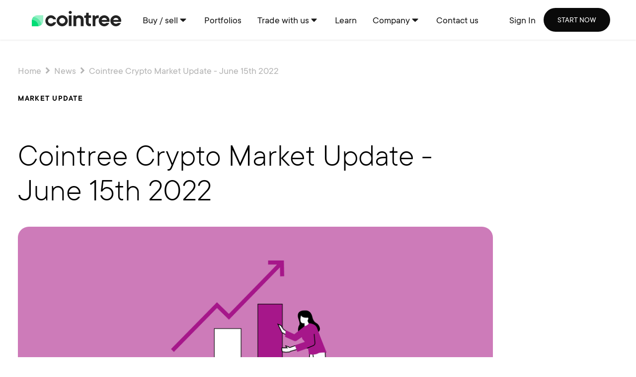

--- FILE ---
content_type: text/html; charset=UTF-8
request_url: https://www.cointree.com/news/cointree-crypto-market-update-2022-06-15/
body_size: 10461
content:
<!DOCTYPE html>
<html data-html-server-rendered="true" lang="en" itemscope itemtype="http://schema.org/WebPage" data-vue-tag="%7B%22lang%22:%7B%22ssr%22:%22en%22%7D,%22itemscope%22:%7B%22ssr%22:%22itemscope%22%7D,%22itemtype%22:%7B%22ssr%22:%22http://schema.org/WebPage%22%7D%7D">
  <head>
    <title>Cointree Crypto Market Update - June 15th 2022</title><meta name="gridsome:hash" content="gridsome"><meta data-vue-tag="ssr" charset="utf-8"><meta data-vue-tag="ssr" name="generator" content="Gridsome v0.7.23"><meta data-vue-tag="ssr" data-key="viewport" name="viewport" content="width=device-width, initial-scale=1, viewport-fit=cover"><meta data-vue-tag="ssr" data-key="format-detection" name="format-detection" content="telephone=no"><meta data-vue-tag="ssr" name="apple-mobile-web-app-status-bar-style" content="black"><meta data-vue-tag="ssr" name="apple-mobile-web-app-capable" content="yes"><meta data-vue-tag="ssr" name="apple-mobile-web-app-title" content="Cointree"><meta data-vue-tag="ssr" name="og:sitename" property="og:sitename" content="Cointree"><meta data-vue-tag="ssr" name="theme-color" content="#ffffff"><meta data-vue-tag="ssr" name="msapplication-TileImage" content="/favicon-mstile.png"><meta data-vue-tag="ssr" name="msapplication-TileColor" content="#ffffff"><meta data-vue-tag="ssr" name="description" content="The markets bear all while Celsius cease operations."><meta data-vue-tag="ssr" name="og:image" content="https://www.cointree.com/media/blog/0007.png"><meta data-vue-tag="ssr" name="robots" content="index, follow, max-image-preview:large, max-snippet:-1, max-video-preview:-1"><meta data-vue-tag="ssr" name="og:title" content="Cointree Crypto Market Update - June 15th 2022"><meta data-vue-tag="ssr" name="og:url" content="https://www.cointree.com/news/cointree-crypto-market-update-2022-06-15/"><meta data-vue-tag="ssr" name="og:description" content="The markets bear all while Celsius cease operations."><meta data-vue-tag="ssr" name="twitter:title" content="Cointree Crypto Market Update - June 15th 2022"><meta data-vue-tag="ssr" name="twitter:card" content="summary_large_image"><meta data-vue-tag="ssr" name="twitter:description" content="The markets bear all while Celsius cease operations."><link data-vue-tag="ssr" rel="icon" href="data:,"><link data-vue-tag="ssr" rel="icon" type="image/png" sizes="16x16" href="/assets/static/favicon.ce0531f.1686c272e7a67c2f4f6b9e04d2d2c15c.png"><link data-vue-tag="ssr" rel="icon" type="image/png" sizes="32x32" href="/assets/static/favicon.ac8d93a.1686c272e7a67c2f4f6b9e04d2d2c15c.png"><link data-vue-tag="ssr" rel="icon" type="image/png" sizes="96x96" href="/assets/static/favicon.b9532cc.1686c272e7a67c2f4f6b9e04d2d2c15c.png"><link data-vue-tag="ssr" rel="icon" type="image/png" sizes="128x128" href="/assets/static/favicon.1219de4.1686c272e7a67c2f4f6b9e04d2d2c15c.png"><link data-vue-tag="ssr" rel="icon" type="image/png" sizes="194x194" href="/assets/static/favicon.333959f.1686c272e7a67c2f4f6b9e04d2d2c15c.png"><link data-vue-tag="ssr" rel="apple-touch-icon" type="image/png" sizes="60x60" href="/assets/static/favicon-touch.8094b0d.1686c272e7a67c2f4f6b9e04d2d2c15c.png"><link data-vue-tag="ssr" rel="apple-touch-icon" type="image/png" sizes="76x76" href="/assets/static/favicon-touch.f22e9f3.1686c272e7a67c2f4f6b9e04d2d2c15c.png"><link data-vue-tag="ssr" rel="apple-touch-icon" type="image/png" sizes="120x120" href="/assets/static/favicon-touch.1539b60.1686c272e7a67c2f4f6b9e04d2d2c15c.png"><link data-vue-tag="ssr" rel="apple-touch-icon" type="image/png" sizes="152x152" href="/assets/static/favicon-touch.62d22cb.1686c272e7a67c2f4f6b9e04d2d2c15c.png"><link data-vue-tag="ssr" rel="apple-touch-icon" type="image/png" sizes="167x167" href="/assets/static/favicon-touch.dc0cdc5.1686c272e7a67c2f4f6b9e04d2d2c15c.png"><link data-vue-tag="ssr" rel="apple-touch-icon" type="image/png" sizes="180x180" href="/assets/static/favicon-touch.7b22250.1686c272e7a67c2f4f6b9e04d2d2c15c.png"><link data-vue-tag="ssr" rel="mask-icon" href="/safari-pinned-tab.svg" color="#00DE78"><link data-vue-tag="ssr" rel="apple-touch-icon" sizes="180x180" href="/favicon-touch.png"><link data-vue-tag="ssr" rel="canonical" href="https://www.cointree.com/news/cointree-crypto-market-update-2022-06-15/"><link rel="preload" href="/assets/css/0.styles.css" as="style"><link rel="preload" href="/assets/js/app.js" as="script"><link rel="preload" href="/assets/js/page--src--templates--news-page-vue.js" as="script"><link rel="preload" href="/assets/js/page--src--pages--news-vue~page--src--templates--news-page-vue.js" as="script"><link rel="prefetch" href="/assets/js/page--src--pages--404-vue.js"><link rel="prefetch" href="/assets/js/page--src--pages--advisors-vue.js"><link rel="prefetch" href="/assets/js/page--src--pages--advisors-vue~page--src--pages--finder-vue~page--src--pages--gold-vue~page--src--pa~479e75e4.js"><link rel="prefetch" href="/assets/js/page--src--pages--advisors-vue~page--src--pages--finder-vue~page--src--pages--index-vue~page--src--p~e9e34205.js"><link rel="prefetch" href="/assets/js/page--src--pages--api-vue.js"><link rel="prefetch" href="/assets/js/page--src--pages--clear-cache-vue.js"><link rel="prefetch" href="/assets/js/page--src--pages--contact-us-vue.js"><link rel="prefetch" href="/assets/js/page--src--pages--finder-vue.js"><link rel="prefetch" href="/assets/js/page--src--pages--gold-vue.js"><link rel="prefetch" href="/assets/js/page--src--pages--hello-vue.js"><link rel="prefetch" href="/assets/js/page--src--pages--how-to-buy-vue.js"><link rel="prefetch" href="/assets/js/page--src--pages--index-vue.js"><link rel="prefetch" href="/assets/js/page--src--pages--indicia-labs-vue.js"><link rel="prefetch" href="/assets/js/page--src--pages--institutional-vue.js"><link rel="prefetch" href="/assets/js/page--src--pages--melbourne-storm-portfolio-vue.js"><link rel="prefetch" href="/assets/js/page--src--pages--melbourne-storm-vue.js"><link rel="prefetch" href="/assets/js/page--src--pages--news-vue.js"><link rel="prefetch" href="/assets/js/page--src--pages--partners-vue.js"><link rel="prefetch" href="/assets/js/page--src--pages--personal-vue.js"><link rel="prefetch" href="/assets/js/page--src--pages--portfolios-vue.js"><link rel="prefetch" href="/assets/js/page--src--pages--scam-course-vue.js"><link rel="prefetch" href="/assets/js/page--src--pages--search-vue.js"><link rel="prefetch" href="/assets/js/page--src--pages--smsf-vue.js"><link rel="prefetch" href="/assets/js/page--src--pages--trade--cryptocurrencies-vue.js"><link rel="prefetch" href="/assets/js/page--src--pages--trade--fees-vue.js"><link rel="prefetch" href="/assets/js/page--src--pages--trade--otc-vue.js"><link rel="prefetch" href="/assets/js/page--src--pages--trade--referrals-vue.js"><link rel="prefetch" href="/assets/js/page--src--pages--unsubscribe-from-our-email-list-vue.js"><link rel="prefetch" href="/assets/js/page--src--pages--you-have-been-unsubscribed-vue.js"><link rel="prefetch" href="/assets/js/page--src--templates--campaign-vue.js"><link rel="prefetch" href="/assets/js/page--src--templates--coin-vue.js"><link rel="prefetch" href="/assets/js/page--src--templates--company-vue.js"><link rel="prefetch" href="/assets/js/page--src--templates--compare-vue.js"><link rel="prefetch" href="/assets/js/page--src--templates--learn-vue.js"><link rel="prefetch" href="/assets/js/page--src--templates--learn-vue~page--src--templates--learning-page-vue.js"><link rel="prefetch" href="/assets/js/page--src--templates--learning-page-vue.js"><link rel="prefetch" href="/assets/js/page--src--templates--partners-vue.js"><link rel="prefetch" href="/assets/js/page--src--templates--promotions-vue.js"><link rel="prefetch" href="/assets/js/page--src--templates--tools-vue.js"><link rel="prefetch" href="/assets/js/page--src--templates--trade-vue.js"><link rel="prefetch" href="/assets/js/page--src--templates--why-cointree-vue.js"><link rel="prefetch" href="/assets/js/vendors~page--src--pages--portfolios-vue~page--src--templates--coin-vue.js"><link rel="prefetch" href="/assets/js/vendors~page--src--pages--trade--cryptocurrencies-vue~page--src--pages--trade--otc-vue~page--src--te~861f711b.js"><link rel="prefetch" href="/assets/js/vendors~page--src--templates--coin-vue.js"><link rel="stylesheet" href="/assets/css/0.styles.css"><noscript data-vue-tag="ssr"><style>.g-image--loading{display:none;}</style></noscript>
  </head>
  <body class="" data-vue-tag="%7B%22class%22:%7B%22ssr%22:%22%22%7D%7D">
    <div id="app" data-server-rendered="true" class="App rebrand has-webp"><header class="ctHeader"><nav aria-label="main navigation" class="ctHeader-navbar navbar"><div class="container"><div class="navbar-brand"><a href="/" class="navbar-logo navbar-item active"><svg xmlns="http://www.w3.org/2000/svg" viewBox="0 0 2993.96 532.11"><path d="M723.72,390.42H814a185.18,185.18,0,0,1-21.83,52.94,191.2,191.2,0,0,1-38,45.27,180.26,180.26,0,0,1-51.74,31.53,165.16,165.16,0,0,1-62.28,11.75,173.76,173.76,0,0,1-71.58-15,191.42,191.42,0,0,1-59-40.83,196.55,196.55,0,0,1-40.41-60.25q-15-34.34-15-73.94t15-74a196.43,196.43,0,0,1,40.41-60.25,191.94,191.94,0,0,1,59-40.83,173.6,173.6,0,0,1,71.58-15,165.35,165.35,0,0,1,62.28,11.74,180.29,180.29,0,0,1,51.74,31.54,191.2,191.2,0,0,1,38,45.27A185.18,185.18,0,0,1,814,293.36H723.76a95.54,95.54,0,0,0-15.12-19.84.25.25,0,0,0-.09-.14,97.43,97.43,0,0,0-141,2.09l0,0a97.5,97.5,0,0,0,0,132.75l0,.05a97.44,97.44,0,0,0,144.13-1.2A95.89,95.89,0,0,0,723.72,390.42Z" class="cls-1"></path><path d="M1188.51,267.93a196.43,196.43,0,0,0-40.41-60.25,191.56,191.56,0,0,0-59-40.83,178.39,178.39,0,0,0-143.11,0,191.94,191.94,0,0,0-59,40.83,196.43,196.43,0,0,0-40.41,60.25q-15,34.33-15,74t15,73.94a196.55,196.55,0,0,0,40.41,60.25,191.42,191.42,0,0,0,59,40.83,178.39,178.39,0,0,0,143.11,0,191.05,191.05,0,0,0,59-40.83,196.55,196.55,0,0,0,40.41-60.25q15-34.34,15-73.94T1188.51,267.93ZM1098,396.43s0,0,0,0a97.56,97.56,0,0,1-160.82,0s0,0-.05,0a97.66,97.66,0,1,1,160.92,0Z" class="cls-1"></path><path d="M1287.15,105.11q-21,0-36.79-15.76T1234.6,52.56q0-21,15.76-36.79T1287.15,0q21,0,36.78,15.77t15.77,36.79q0,21-15.77,36.79T1287.15,105.11Zm44.47,420.45h-93V153.62h93Z" class="cls-1"></path><path d="M1583.69,152.78q33.13,0,60.64,10.92a132.58,132.58,0,0,1,47.31,31.54q19.8,20.63,30.71,49.73t10.92,65.48V528.76h-93V322.58q0-36.37-21.43-58.61t-55.38-22.24q-34,0-55.39,22.24t-21.42,58.61V528.76h-93V156.83h68.73l16.17,36.39A193.66,193.66,0,0,1,1508.5,173a228.23,228.23,0,0,1,32.75-13.74Q1560.24,152.78,1583.69,152.78Z" class="cls-1"></path><path d="M1822.3,64.81h80.85v88.94H1984v84.9h-80.85V392.27q0,24.25,14.15,38.41t38.41,14.15c4.3,0,7.8-.12,10.51-.4a49.67,49.67,0,0,0,7.27-1.23,31,31,0,0,0,6.48-2.42v80.86a72.32,72.32,0,0,1-12.94,4,112.08,112.08,0,0,1-31.54,4.05q-27.49,0-50.53-9.3a109.36,109.36,0,0,1-39.63-27.09,128,128,0,0,1-25.86-42q-9.32-24.26-9.3-55V238.65h-56.6V161.84h24.26q44.46,0,44.47-44.48Z" class="cls-1"></path><path d="M2211.67,152.31a68.37,68.37,0,0,1,11.31.82c3.23.55,6.2,1.08,8.9,1.61s5.39,1.08,8.08,1.62v97c-2.69-.53-5.66-1.07-8.89-1.61-2.7-.54-6.06-1.07-10.11-1.62a103.1,103.1,0,0,0-13.34-.8q-34,0-55.39,22.23t-21.42,58.62V528.29h-93V156.36h68.73l16.17,40.43A113.67,113.67,0,0,1,2146.18,175a118.53,118.53,0,0,1,27.88-15.77Q2190.64,152.32,2211.67,152.31Z" class="cls-1"></path><path d="M2591.67,414.87q-7.29,21-22.23,42a177.78,177.78,0,0,1-36.39,37.61,192.54,192.54,0,0,1-48.51,27.08,161,161,0,0,1-58.61,10.51,173.6,173.6,0,0,1-71.57-15,191.57,191.57,0,0,1-59-40.84,197.31,197.31,0,0,1-40.42-60.24q-15-34.36-14.95-74t14.95-74a197.31,197.31,0,0,1,40.42-60.24,191.54,191.54,0,0,1,59-40.83,178.56,178.56,0,0,1,140.28-1.22,171.05,171.05,0,0,1,56.6,38.81q24.26,25.08,38.41,60.24t14.15,77.22a94.67,94.67,0,0,1-.81,12.53c-.54,4.05-1.08,7.95-1.61,11.73-.55,4.32-1.09,8.35-1.63,12.12H2341a86.35,86.35,0,0,0,27.49,46.09q21,18.6,57.41,18.59,18.57,0,31.12-4a92.23,92.23,0,0,0,21.42-9.72,70.71,70.71,0,0,0,16.17-14.54ZM2425.93,241q-36.41,0-59.44,21A94.83,94.83,0,0,0,2337,313.8h177.88a94.89,94.89,0,0,0-29.51-51.75Q2462.3,241,2425.93,241Z" class="cls-1"></path><path d="M2981.84,414.64q-7.31,21-22.24,42.05a178,178,0,0,1-36.39,37.6,192.54,192.54,0,0,1-48.51,27.08,160.84,160.84,0,0,1-58.61,10.51,173.75,173.75,0,0,1-71.57-15,191.6,191.6,0,0,1-59-40.85,197.39,197.39,0,0,1-40.42-60.23q-15-34.37-15-74t15-74a197.31,197.31,0,0,1,40.42-60.24,191.54,191.54,0,0,1,59-40.83,178.62,178.62,0,0,1,140.28-1.21,171,171,0,0,1,56.6,38.8q24.26,25.08,38.41,60.24T2994,341.87a94.44,94.44,0,0,1-.81,12.53q-.81,6.08-1.61,11.73c-.55,4.32-1.09,8.35-1.63,12.13H2731.19a86.39,86.39,0,0,0,27.49,46.09q21,18.58,57.41,18.59,18.57,0,31.12-4a92.64,92.64,0,0,0,21.42-9.71,70.74,70.74,0,0,0,16.17-14.55ZM2816.09,240.8q-36.4,0-59.44,21a94.9,94.9,0,0,0-29.51,51.75H2905a95,95,0,0,0-29.51-51.75Q2852.46,240.81,2816.09,240.8Z" class="cls-1"></path><path d="M380.53,151.58v190.9a188.75,188.75,0,0,1-54.8,133.21,186.27,186.27,0,0,1-26.52,22.39,188.44,188.44,0,0,1-78.88,31.73,192.83,192.83,0,0,1-29.42,2.3H0V341.47A195.56,195.56,0,0,1,2.3,311.7a189.61,189.61,0,0,1,31.86-78.81,198.94,198.94,0,0,1,22.33-26.52,189.13,189.13,0,0,1,133.4-54.79Z" class="cls-2"></path><path d="M325.74,475.69a189.06,189.06,0,0,1-105.4,54.12,193.06,193.06,0,0,1-29.43,2.3H0V341.47A196.84,196.84,0,0,1,2.3,311.7a189.63,189.63,0,0,1,31.87-78.81,199.62,199.62,0,0,1,22.32-26.52C193.82,230,302.13,338.36,325.74,475.69Z" class="cls-3"></path><path d="M220.33,529.79A183.42,183.42,0,0,1,195,532c-1.36.07-2.71.07-4.06.07H0V341.45c0-1.42,0-2.9.07-4.32A195.07,195.07,0,0,1,2.3,311.69C122.18,312.91,219.12,409.92,220.33,529.79Z" class="cls-4"></path></svg></a><div class="ctHeader-mobileNav navbar-item is-hidden-widescreen"><!----><a href="#" class="navbar-hamburger-menu"><span></span></a></div></div><div class="horizontal-transition"><div><a href="/trade/cryptocurrencies/" class="navbar-item"><span class="navbar-item-text">Buy / Sell</span></a><a href="/portfolios/" class="navbar-item"><span class="navbar-item-text">Portfolios</span></a><div><a href="#" class="navbar-item"><span class="navbar-item-text">Trade with us</span><svg aria-hidden="true" focusable="false" data-prefix="fas" data-icon="caret-down" role="img" xmlns="http://www.w3.org/2000/svg" viewBox="0 0 320 512" class="svg-inline--fa fa-caret-down fa-w-10"><path fill="currentColor" d="M31.3 192h257.3c17.8 0 26.7 21.5 14.1 34.1L174.1 354.8c-7.8 7.8-20.5 7.8-28.3 0L17.2 226.1C4.6 213.5 13.5 192 31.3 192z"></path></svg></a><div class="vertical-transition trade-with-us"><div class="opacity-transition"><a href="/personal/" class="navbar-item"><span class="navbar-item-text">Personal</span></a><a href="/smsf/" class="navbar-item"><span class="navbar-item-text">SMSF</span></a><a href="/advisors/" class="navbar-item"><span class="navbar-item-text">Advisors</span></a><a href="/gold/" class="navbar-item"><span class="navbar-item-text">Trade Gold</span></a></div></div></div><a href="/learn/" class="navbar-item learn"><span class="navbar-item-text">Learn</span></a><div><a href="#" class="navbar-item"><span class="navbar-item-text">Company</span><svg aria-hidden="true" focusable="false" data-prefix="fas" data-icon="caret-down" role="img" xmlns="http://www.w3.org/2000/svg" viewBox="0 0 320 512" class="svg-inline--fa fa-caret-down fa-w-10"><path fill="currentColor" d="M31.3 192h257.3c17.8 0 26.7 21.5 14.1 34.1L174.1 354.8c-7.8 7.8-20.5 7.8-28.3 0L17.2 226.1C4.6 213.5 13.5 192 31.3 192z"></path></svg></a><div class="vertical-transition about-us"><div class="opacity-transition"><a href="/why-cointree/" class="navbar-item"><span class="navbar-item-text">Why Cointree</span></a><a href="/trade/referrals/" class="navbar-item"><span class="navbar-item-text">Referral programme</span></a><a href="/company/careers/" class="navbar-item"><span class="navbar-item-text">Careers</span></a><a href="https://support.cointree.com/hc/en-us" class="navbar-item"><span class="navbar-item-text">Help and support</span></a><a href="/partners/" class="navbar-item"><span class="navbar-item-text">Partners</span></a><a href="/news/" class="navbar-item learn active"><span class="navbar-item-text">News</span></a></div></div></div><a href="/contact-us/" class="navbar-item"><span class="navbar-item-text">Contact us</span></a><a href="https://auth.cointree.com/Account/Login" class="navbar-item mt-5 ctButton button is-uppercase is-rounded is-black is-outlined">
  Sign In
  <!----></a><a href="https://auth.cointree.com/Account/Register" class="navbar-item mt-2 ctButton button is-uppercase is-rounded is-black">
  START NOW
  <!----></a></div></div><div class="horizontal-transition search-area"><div class="Search-input"><!----><div class="Search-field field Search-field--alwaysOpen" style="display:none;"><div class="control"><input type="text" placeholder="Search..." value="" class="input"><!----></div></div></div><span class="navbar-item navbar-item-text is-underlined mt-5 popular-search">Popular searches</span><a href="/search?q=doge" class="navbar-item "><span class="navbar-item-text">Dogecoin</span></a><a href="/search?q=smsf" class="navbar-item "><span class="navbar-item-text">SMSF</span></a><a href="/search?q=Bitcoin" class="navbar-item "><span class="navbar-item-text">Bitcoin</span></a><a href="/search?q=wallet" class="navbar-item "><span class="navbar-item-text">Wallet</span></a></div><div class="ctHeader-navbarMenu navbar-menu"><div class="navbar-start"><a href="#" class="navbar-item "><span class="navbar-item-text">Buy / sell</span><svg aria-hidden="true" focusable="false" data-prefix="fas" data-icon="caret-down" role="img" xmlns="http://www.w3.org/2000/svg" viewBox="0 0 320 512" class="svg-inline--fa fa-caret-down fa-w-10"><path fill="currentColor" d="M31.3 192h257.3c17.8 0 26.7 21.5 14.1 34.1L174.1 354.8c-7.8 7.8-20.5 7.8-28.3 0L17.2 226.1C4.6 213.5 13.5 192 31.3 192z"></path></svg></a><a href="/portfolios/" class="navbar-item "><span class="navbar-item-text">Portfolios</span></a><a href="#" class="navbar-item "><span class="navbar-item-text">Trade with us</span><svg aria-hidden="true" focusable="false" data-prefix="fas" data-icon="caret-down" role="img" xmlns="http://www.w3.org/2000/svg" viewBox="0 0 320 512" class="svg-inline--fa fa-caret-down fa-w-10"><path fill="currentColor" d="M31.3 192h257.3c17.8 0 26.7 21.5 14.1 34.1L174.1 354.8c-7.8 7.8-20.5 7.8-28.3 0L17.2 226.1C4.6 213.5 13.5 192 31.3 192z"></path></svg></a><a href="/learn/" class="navbar-item "><span class="navbar-item-text">Learn</span></a><a href="#" class="navbar-item "><span class="navbar-item-text">Company</span><svg aria-hidden="true" focusable="false" data-prefix="fas" data-icon="caret-down" role="img" xmlns="http://www.w3.org/2000/svg" viewBox="0 0 320 512" class="svg-inline--fa fa-caret-down fa-w-10"><path fill="currentColor" d="M31.3 192h257.3c17.8 0 26.7 21.5 14.1 34.1L174.1 354.8c-7.8 7.8-20.5 7.8-28.3 0L17.2 226.1C4.6 213.5 13.5 192 31.3 192z"></path></svg></a><a href="/contact-us/" class="navbar-item"><span class="navbar-item-text">Contact us</span></a></div><div class="navbar-end"><!----><a href="https://auth.cointree.com/Account/Login" class="navbar-item login ">Sign In</a><a href="https://auth.cointree.com/Account/Register" class="navbar-item ctButton button is-uppercase is-rounded is-black">
  START NOW
  <!----></a></div></div></div></nav><nav aria-label="sub navigation" class="submenu"><!----><!----><!----></nav></header><div class="App-content"><div class="ctNewsPage"><section class="ctNewsPage__content section"><div class="columns"><div class="content column container"><div class="Breadcrumb"><a href="/" class="Breadcrumb-item active"><!---->
    Home
    <svg aria-hidden="true" focusable="false" data-prefix="fas" data-icon="angle-right" role="img" xmlns="http://www.w3.org/2000/svg" viewBox="0 0 256 512" class="Breadcrumb-seperator svg-inline--fa fa-angle-right fa-w-8"><path fill="currentColor" d="M224.3 273l-136 136c-9.4 9.4-24.6 9.4-33.9 0l-22.6-22.6c-9.4-9.4-9.4-24.6 0-33.9l96.4-96.4-96.4-96.4c-9.4-9.4-9.4-24.6 0-33.9L54.3 103c9.4-9.4 24.6-9.4 33.9 0l136 136c9.5 9.4 9.5 24.6.1 34z"></path></svg></a><a href="/news/" class="Breadcrumb-item active"><!---->
    News
    <svg aria-hidden="true" focusable="false" data-prefix="fas" data-icon="angle-right" role="img" xmlns="http://www.w3.org/2000/svg" viewBox="0 0 256 512" class="Breadcrumb-seperator svg-inline--fa fa-angle-right fa-w-8"><path fill="currentColor" d="M224.3 273l-136 136c-9.4 9.4-24.6 9.4-33.9 0l-22.6-22.6c-9.4-9.4-9.4-24.6 0-33.9l96.4-96.4-96.4-96.4c-9.4-9.4-9.4-24.6 0-33.9L54.3 103c9.4-9.4 24.6-9.4 33.9 0l136 136c9.5 9.4 9.5 24.6.1 34z"></path></svg></a><a href="/news/cointree-crypto-market-update-2022-06-15/" aria-current="page" class="Breadcrumb-item active--exact active"><!---->
    Cointree Crypto Market Update - June 15th 2022
    <!----></a></div><p class="has-text-weight-bold is-uppercase ctNewsPage-Tag ctNewsPage-headingSpace">Market update</p><h1>Cointree Crypto Market Update - June 15th 2022</h1><figure class="ctNewsPage-FeaturedImage ctImage image is-invisible is-progressive"><img src="/media/blog/0007.png?nf_resize=fit&amp;w=50" sizes="(min-width: 1024px) 980px, calc(100vw - 1.5rem)" alt="Cointree" class="v-lazy-image ctImage-image"><!----></figure><div class="ctNewsPage-content"><h1 id="market-report-for-traders">Market report for traders</h1>
<p><a href="#technicians-take">Jump to the Technician's Take</a></p>
<p><a href="#beginners-recap">Jump to the Beginner’s Recap</a></p>
<p>  </p>
<h3 id="btc-and-alt-coins">BTC and alt coins</h3>
<p>Over the last seven days, <a href="https://www.cointree.com/buy/bitcoin/" target="_blank" rel="nofollow noopener noreferrer">bitcoin</a> has dropped, sitting at AU$30,058.27 at the time of writing, a fall of 28.18%. Meanwhile, <a href="https://www.cointree.com/buy/ethereum/" target="_blank" rel="nofollow noopener noreferrer">Ethereum</a> is down 36.12% week on week, landing at AU$1574.92. In other altcoin movements, <a href="https://www.cointree.com/buy/cardano/" target="_blank" rel="nofollow noopener noreferrer">Cardano</a> fell for the first time in two weeks, down 25.49%, <a href="https://www.cointree.com/buy/solana/" target="_blank" rel="nofollow noopener noreferrer">Solana</a> is down 28.54%, <a href="https://www.cointree.com/buy/avalanche/" target="_blank" rel="nofollow noopener noreferrer">Avalanche</a> decreased 36.04% and <a href="https://www.cointree.com/buy/polkadot/" target="_blank" rel="nofollow noopener noreferrer">Polkadot</a> dropped 20.81%.</p>
<p>  </p>
<h3 id="markets-bear-all"><strong>Markets bear all</strong></h3>
<p>The last seven days have been a bloodbath for markets, crypto and traditional alike. Bitcoin fell below AU$30k for the first time since December 2020, while the ASX saw its most brutal day of trading since the pandemic, with <a href="https://www.news.com.au/finance/markets/australian-markets/australias-stock-market-bloodbath-about-to-get-even-worse-amid-warnings-of-stagflation/news-story/2bd45f892666ee2d45cb906b47f8ff04" target="_blank" rel="nofollow noopener noreferrer">AU$116 billion wiped out</a> on Tuesday.</p>
<p>  Bitcoin, the king of crypto, is down ~30% over the past seven days while its nearest competitor, Ethereum, also saw declines of more than 33%, leaving many in the crypto community sitting idly, waiting to see whether the price will drive further downward or if we’ve seen the worst of it.  </p>
<p><a href="https://cointelegraph.com/news/bitcoin-analysts-are-watching-these-btc-price-levels-as-key-trendline-looms" target="_blank" rel="nofollow noopener noreferrer">Some experts</a> claim that BTC has found solid support in this lower area, pointing to data on bitcoin’s <a href="https://cointelegraph.com/news/too-early-to-say-bitcoin-price-has-reclaimed-key-bear-market-support-analysis" target="_blank" rel="nofollow noopener noreferrer">realized price</a> while others say it is too early to call.</p>
<p>  Viewpoints aside, it's certain that markets globally have entered bear territory and eyes are on the Federal Reserve meeting taking place on Thursday, Australian time, where the FED is expected to announce 75 basis point rate hikes. In May the <a href="https://www.cnbc.com/2022/05/04/bitcoin-jumps-to-40000-after-fed-chair-powell-rules-out-bigger-rate-hikes.html" target="_blank" rel="nofollow noopener noreferrer">FED raised rates by half a point</a> which saw the equities and crypto markets climb following the announcement.</p>
<p>  </p>
<p><strong>Celsius cease operations</strong></p>
<p>Crypto lending firm, Celsius, <a href="https://news.bitcoin.com/celsius-insolvency-rumors-swirl-after-company-pauses-withdrawals-nexo-offers-to-buy-firms-assets/" target="_blank" rel="nofollow noopener noreferrer">announced early Monday</a> it would pause withdrawals along with its swap and transfer products, citing "extreme market conditions".</p>
<p>  </p>
<p>Following the TerraUSD Luna crash, the news sent shockwaves across the whole crypto market, causing widespread concern about crypto's future and contributing to the four-day price drop.  </p>
<p>Rumours are circulating that Celsius may be insolvent and speculation concerning the company’s money issues started well before the company paused operations.</p>
<p>  </p>
<p>To help it negotiate its complex financial condition, the crypto lending firm has <a href="https://www.coindesk.com/business/2022/06/15/crypto-lender-celsius-hires-restructuring-attorneys-wsj-reports/" target="_blank" rel="nofollow noopener noreferrer">hired Philadelphia-based attorneys</a> who specialise in business restructuring.</p>
<p>  </p>
<p>  </p>
<p>  </p>
<h2 id="technicians-take">Technician’s Take</h2>
<p>  </p>
<h3 id="markets-crashing---how-low-can-they-go">Markets crashing - how low can they go?</h3>
<p>  </p>
<p>Markets globally are in freefall as news of growing inflation reverberates throughout pretty much every market, crypto is no exception. Bitcoin was down as much as an eye-watering 31% for the week and is currently sitting on just 25% at the time of writing.</p>
<p>  </p>
<p>Pretty much every market has seen unprecedented growth over several years, with the quantitative easing during the pandemic further propping them up. Now with the looming recession in the USA, it appears that we’re seeing a re-rating of financial assets. This last part should not be taken lightly, while many argue that crypto is anti-inflationary and of course, certain coins could be considered, the important takeaway here is that crypto is behaving like a financial asset. In my humble opinion, this is not a minor point, we could be witness to the crypto market maturing into what every crypto believer has been arguing since the beginning.</p>
<p>  </p>
<p><img src="/media/blog/screen-shot-2022-06-15-at-4.32.07-pm.png" alt="Bitcoin goes low" title="Bitcoin chart: 15/06/2022" srcset="/media/blog/screen-shot-2022-06-15-at-4.32.07-pm.png?nf_resize=fit&#x26;w=400 400w, /media/blog/screen-shot-2022-06-15-at-4.32.07-pm.png?nf_resize=fit&#x26;w=600 600w, /media/blog/screen-shot-2022-06-15-at-4.32.07-pm.png?nf_resize=fit&#x26;w=800 800w, /media/blog/screen-shot-2022-06-15-at-4.32.07-pm.png?nf_resize=fit&#x26;w=1000 1000w, /media/blog/screen-shot-2022-06-15-at-4.32.07-pm.png?nf_resize=fit&#x26;w=1200 1200w, /media/blog/screen-shot-2022-06-15-at-4.32.07-pm.png?nf_resize=fit&#x26;w=1400 1400w"></p>
<p>  </p>
<p>On the technical side, well it’s not a hard guess that pretty much every indicator is bearish. Volatility will present opportunities, but in such a volatile market I would only suggest the most disciplined trader trades the bounces. This is most definitely not the time to chase one's losses.</p>
<p>  </p>
<h4 id="beginners-recap">Beginners recap:</h4>
<ul>
<li><a href="https://www.cointree.com/buy/bitcoin/" target="_blank" rel="nofollow noopener noreferrer">Bitcoin (BTC)</a>  is down 25% at the time of writing</li>
<li>Global markets have entered bear markets</li>
<li>Volatility can present opportunities but is probably reserved for the more experienced and disciplined traders</li>
</ul>
<p><em>Disclaimer: The information provided is for educational purposes and does not constitute financial product advice. You should obtain independent advice from an Australian financial services licensee before making any financial decisions.</em></p></div><div class="is-full-mobile is-flex ctNewsPage-socialMedia mt-6"><span class="has-text-weight-bold is-uppercase is-black10 is-align-self-center share-text">Share</span><a href="https://www.facebook.com/sharer/sharer.php?u=https://www.cointree.com/news/cointree-crypto-market-update-2022-06-15/"><figure class="social-news-img ctImage image is-invisible is-progressive"><img src="/social/facebook.png?nf_resize=fit&amp;w=50" alt="Cointree" class="v-lazy-image ctImage-image"><!----></figure></a><a href="https://twitter.com/intent/tweet?text=https://www.cointree.com/news/cointree-crypto-market-update-2022-06-15/"><figure class="social-news-img ctImage image is-invisible is-progressive"><img src="/social/twitter.png?nf_resize=fit&amp;w=50" alt="Cointree" class="v-lazy-image ctImage-image"><!----></figure></a><a href="https://www.linkedin.com/sharing/share-offsite/?url=https://www.cointree.com/news/cointree-crypto-market-update-2022-06-15/"><figure class="social-news-img ctImage image is-invisible is-progressive"><img src="/social/linkedin.png?nf_resize=fit&amp;w=50" alt="Cointree" class="v-lazy-image ctImage-image"><!----></figure></a></div><section class="ctNewsPage-ctaWrapper"><div class="ctCta hero has-background-lime-green"><div class="has-text-centered-mobile has-text-left-tablet"><!----><div class="hero-body content"><h2>Ready to invest?</h2><div><div class="ctText content">Get $20 worth of BTC free, when you make your first trade. T&Cs apply.</div></div></div><!----><!----><div class="hero-footer"><div class="columns is-multiline"><div class="control column"><div class="field"><div class="control"><input type="text" placeholder="Enter email address" class="input is-rounded ctHero--input"></div></div></div><div class="column is-two-quarter-desktop is-one-quarter-widescreen is-full-tablet"><a href="https://auth.cointree.com/Account/Register" class="ctButton button is-uppercase is-rounded is-black is-solid">
  Get started
  <!----></a></div></div></div></div></div></section></div><aside class="column side-column fixed-position"><section class="related-articles"><h2 class="mb-4">Related Articles</h2><!----><div class="relatedArticlesBody"><a href="/news/cointree-crypto-market-update-january-21st-2026/" class="card relatedArticleItem"><div class="is-flex"><div class="media"><div class="media-left"><!----><figure class="relatedArticleThumbnail ctImage image is-invisible is-progressive"><img src="/media/blog/web-hero-image18-june-2025.png?nf_resize=fit&amp;w=50" sizes="(min-width: 1024px) calc(33vw - 1.5rem), (min-width: 769px) calc(50vw - 1.5rem), calc(100vw - 3rem)" alt="Cointree" class="v-lazy-image ctImage-image"><!----></figure></div><div class="media-content">
            Cointree Crypto Market Update - January 21st 2026
          </div></div></div></a><a href="/news/cointree-crypto-market-update-january-14th-2026/" class="card relatedArticleItem"><div class="is-flex"><div class="media"><div class="media-left"><!----><figure class="relatedArticleThumbnail ctImage image is-invisible is-progressive"><img src="/media/blog/web-hero-image14-jan-2025.png?nf_resize=fit&amp;w=50" sizes="(min-width: 1024px) calc(33vw - 1.5rem), (min-width: 769px) calc(50vw - 1.5rem), calc(100vw - 3rem)" alt="Cointree" class="v-lazy-image ctImage-image"><!----></figure></div><div class="media-content">
            Cointree Crypto Market Update - January 14th 2026
          </div></div></div></a></div></section><div class="top-coins"><div class="Coin-topTrending box" data-v-9f92bbf2><h2 data-v-9f92bbf2>Top Coins</h2><div itemprop="mainEntity" itemscope="itemscope" itemtype="http://schema.org/ItemList" class="Coin-topTrendingCoins box-block" data-v-9f92bbf2><div class="coins-grid" data-v-9f92bbf2><a href="/buy/bitcoin/" itemprop="itemListElement" itemscope="itemscope" itemtype="http://schema.org/ExchangeRateSpecification" class="Coin-topTrendingCoin" data-v-9f92bbf2><svg viewBox="0 0 24 24" data-v-9f92bbf2></svg><span itemprop="name" class="coin-label" data-v-9f92bbf2>
          Bitcoin
          <span itemprop="currency" class="coin-symbol" data-v-9f92bbf2>BTC</span></span></a><a href="/buy/ethereum/" itemprop="itemListElement" itemscope="itemscope" itemtype="http://schema.org/ExchangeRateSpecification" class="Coin-topTrendingCoin" data-v-9f92bbf2><svg viewBox="0 0 24 24" data-v-9f92bbf2></svg><span itemprop="name" class="coin-label" data-v-9f92bbf2>
          Ethereum
          <span itemprop="currency" class="coin-symbol" data-v-9f92bbf2>ETH</span></span></a><a href="/buy/tether-usd/" itemprop="itemListElement" itemscope="itemscope" itemtype="http://schema.org/ExchangeRateSpecification" class="Coin-topTrendingCoin" data-v-9f92bbf2><svg viewBox="0 0 24 24" data-v-9f92bbf2></svg><span itemprop="name" class="coin-label" data-v-9f92bbf2>
          Tether USD
          <span itemprop="currency" class="coin-symbol" data-v-9f92bbf2>USDT</span></span></a><a href="/buy/binance-coin/" itemprop="itemListElement" itemscope="itemscope" itemtype="http://schema.org/ExchangeRateSpecification" class="Coin-topTrendingCoin" data-v-9f92bbf2><svg viewBox="0 0 24 24" data-v-9f92bbf2></svg><span itemprop="name" class="coin-label" data-v-9f92bbf2>
          Binance Coin
          <span itemprop="currency" class="coin-symbol" data-v-9f92bbf2>BNB</span></span></a><a href="/buy/ripple/" itemprop="itemListElement" itemscope="itemscope" itemtype="http://schema.org/ExchangeRateSpecification" class="Coin-topTrendingCoin" data-v-9f92bbf2><svg viewBox="0 0 24 24" data-v-9f92bbf2></svg><span itemprop="name" class="coin-label" data-v-9f92bbf2>
          Ripple
          <span itemprop="currency" class="coin-symbol" data-v-9f92bbf2>XRP</span></span></a><a href="/buy/usd-coin/" itemprop="itemListElement" itemscope="itemscope" itemtype="http://schema.org/ExchangeRateSpecification" class="Coin-topTrendingCoin" data-v-9f92bbf2><svg viewBox="0 0 24 24" data-v-9f92bbf2></svg><span itemprop="name" class="coin-label" data-v-9f92bbf2>
          USD Coin
          <span itemprop="currency" class="coin-symbol" data-v-9f92bbf2>USDC</span></span></a></div></div><a href="/trade/cryptocurrencies/" class="is-underlined has-text-grey-dark is-size-6" data-v-9f92bbf2>
    View all 200+ coins and prices
  </a></div></div><div class="cta-get-started"><h1 class="has-text-weight-bold is-uppercase ">Get Started</h1><a href="https://auth.cointree.com/Account/Register" class="mt-4 ctButton button is-uppercase is-rounded is-black is-fullwidth is-solid">
  START NOW
  <!----></a><a href="https://auth.cointree.com/Account/Login" class="mt-4 ctButton button is-uppercase is-rounded is-black is-fullwidth is-outlined">
  Sign In
  <!----></a></div></aside><div class="is-hidden-desktop-only is-hidden-tablet-only column is-one-fifth"></div></div></section></div><section class="ctNewsSection section ctNewsPage-More"><div class="container"><div class="content ctNewsPage-ReadMore"><h2 class="mt-6 mb-6">Read More</h2></div><!----><!----><div class="ctNewsSection-News"><a href="/news/cointree-crypto-market-update-january-21st-2026/" class="card"><div class="card-image"><figure class="ctImage image is-invisible is-progressive"><img src="/media/blog/web-hero-image18-june-2025.png?nf_resize=fit&amp;w=50" sizes="(min-width: 1024px) calc(33vw - 1.5rem),
              (min-width: 769px) calc(50vw - 1.5rem), calc(100vw - 3rem)" alt="Cointree" class="v-lazy-image ctImage-image"><!----></figure><!----></div><div class="card-content is-flex-direction-column is-flex"><div class="is-flex is-justify-content-space-between is-uppercase ctNewsSection-NewsHeader"><div class="is-align-self-flex-start has-text-weight-bold ctNewsSection-headingSpace">
              Market update
            </div><div class="is-align-self-flex-end">
              January 21st, 2026
            </div></div><div class="content"><h3 class="ctNewsSection-NewsHeading">Cointree Crypto Market Update - January 21st 2026</h3><p class="ctNewsSection-NewsText">ETF inflows soar. Is smart money buying the dip?</p></div></div></a><a href="/news/cointree-crypto-market-update-january-14th-2026/" class="card"><div class="card-image"><figure class="ctImage image is-invisible is-progressive"><img src="/media/blog/web-hero-image14-jan-2025.png?nf_resize=fit&amp;w=50" sizes="(min-width: 1024px) calc(33vw - 1.5rem),
              (min-width: 769px) calc(50vw - 1.5rem), calc(100vw - 3rem)" alt="Cointree" class="v-lazy-image ctImage-image"><!----></figure><!----></div><div class="card-content is-flex-direction-column is-flex"><div class="is-flex is-justify-content-space-between is-uppercase ctNewsSection-NewsHeader"><div class="is-align-self-flex-start has-text-weight-bold ctNewsSection-headingSpace">
              Market update
            </div><div class="is-align-self-flex-end">
              January 14th, 2026
            </div></div><div class="content"><h3 class="ctNewsSection-NewsHeading">Cointree Crypto Market Update - January 14th 2026</h3><p class="ctNewsSection-NewsText">Since the New Year, the total crypto market cap has risen from A$4.32 trillion to A$4.79 trillion, an 11% increase. Daily exchange volume has slightly picked up from a 12 month low seeing more activity since the new year. </p></div></div></a><a href="/news/cointree-crypto-market-update-january-7th-2026/" class="card"><div class="card-image"><figure class="ctImage image is-invisible is-progressive"><img src="/media/blog/web-hero-image7-jan-2026.png?nf_resize=fit&amp;w=50" sizes="(min-width: 1024px) calc(33vw - 1.5rem),
              (min-width: 769px) calc(50vw - 1.5rem), calc(100vw - 3rem)" alt="Cointree" class="v-lazy-image ctImage-image"><!----></figure><!----></div><div class="card-content is-flex-direction-column is-flex"><div class="is-flex is-justify-content-space-between is-uppercase ctNewsSection-NewsHeader"><div class="is-align-self-flex-start has-text-weight-bold ctNewsSection-headingSpace">
              Market update
            </div><div class="is-align-self-flex-end">
              January 7th, 2026
            </div></div><div class="content"><h3 class="ctNewsSection-NewsHeading">Cointree Crypto Market Update - January 7th 2026</h3><p class="ctNewsSection-NewsText">Bitcoin Pauses, Ethereum Builds</p></div></div></a></div><!----><!----></div></section><script type="application/ld+json">[
  {
    "@type": "ImageObject",
    "inLanguage": "en-AU",
    "@id": "https://www.cointree.com/news/cointree-crypto-market-update-2022-06-15/#primaryimage",
    "url": "https://www.cointree.com/media/blog/0007.png?nf_resize=fit&w=1200",
    "contentUrl": "https://www.cointree.com/media/blog/0007.png?nf_resize=fit&w=1200",
    "width": 1200,
    "height": 551,
    "caption": "Cointree"
  },
  {
    "@type": "WebSite",
    "@id": "https://www.cointree.com/#website",
    "name": "Cointree",
    "description": "Cointree is the best crypto exchange in  Australia. Buy cryptocurrency on our easy-to-use crypto exchange and store it in your free multi-coin wallet.",
    "url": "https://www.cointree.com/",
    "potentialAction": [
      {
        "@type": "SearchAction",
        "target": {
          "@type": "EntryPoint",
          "urlTemplate": "https://www.cointree.com//search/?q={search_term_string}"
        },
        "query-input": "required name=search_term_string"
      }
    ],
    "inLanguage": "en-AU"
  },
  {
    "@type": "WebPage",
    "@id": "https://www.cointree.com/news/cointree-crypto-market-update-2022-06-15/#webpage",
    "url": "https://www.cointree.com/news/cointree-crypto-market-update-2022-06-15/",
    "name": "Cointree Crypto Market Update - June 15th 2022",
    "isPartOf": {
      "@id": "https://www.cointree.com/#website"
    },
    "description": "The markets bear all while Celsius cease operations.",
    "inLanguage": "en-AU",
    "potentialAction": [
      {
        "@type": "ReadAction",
        "target": [
          "https://www.cointree.com/news/cointree-crypto-market-update-2022-06-15/"
        ]
      }
    ],
    "datePublished": "2022-06-15T16:44:00.000Z",
    "dateModified": "2022-06-15T16:44:00.000Z",
    "primaryImageOfPage": {
      "@id": "https://www.cointree.com/news/cointree-crypto-market-update-2022-06-15/#primaryimage"
    }
  }
]</script></div><footer class="ctFooter ctCtaFooterSection"><div class="section ctFooter-main"><div class="container"><div class="columns is-multiline is-mobile"><div class="column is-full-mobile"><a href="/" class="ctFooter-logo active"><svg xmlns="http://www.w3.org/2000/svg" viewBox="0 0 2993.96 532.11"><path d="M723.72,390.42H814a185.18,185.18,0,0,1-21.83,52.94,191.2,191.2,0,0,1-38,45.27,180.26,180.26,0,0,1-51.74,31.53,165.16,165.16,0,0,1-62.28,11.75,173.76,173.76,0,0,1-71.58-15,191.42,191.42,0,0,1-59-40.83,196.55,196.55,0,0,1-40.41-60.25q-15-34.34-15-73.94t15-74a196.43,196.43,0,0,1,40.41-60.25,191.94,191.94,0,0,1,59-40.83,173.6,173.6,0,0,1,71.58-15,165.35,165.35,0,0,1,62.28,11.74,180.29,180.29,0,0,1,51.74,31.54,191.2,191.2,0,0,1,38,45.27A185.18,185.18,0,0,1,814,293.36H723.76a95.54,95.54,0,0,0-15.12-19.84.25.25,0,0,0-.09-.14,97.43,97.43,0,0,0-141,2.09l0,0a97.5,97.5,0,0,0,0,132.75l0,.05a97.44,97.44,0,0,0,144.13-1.2A95.89,95.89,0,0,0,723.72,390.42Z" class="cls-1"></path><path d="M1188.51,267.93a196.43,196.43,0,0,0-40.41-60.25,191.56,191.56,0,0,0-59-40.83,178.39,178.39,0,0,0-143.11,0,191.94,191.94,0,0,0-59,40.83,196.43,196.43,0,0,0-40.41,60.25q-15,34.33-15,74t15,73.94a196.55,196.55,0,0,0,40.41,60.25,191.42,191.42,0,0,0,59,40.83,178.39,178.39,0,0,0,143.11,0,191.05,191.05,0,0,0,59-40.83,196.55,196.55,0,0,0,40.41-60.25q15-34.34,15-73.94T1188.51,267.93ZM1098,396.43s0,0,0,0a97.56,97.56,0,0,1-160.82,0s0,0-.05,0a97.66,97.66,0,1,1,160.92,0Z" class="cls-1"></path><path d="M1287.15,105.11q-21,0-36.79-15.76T1234.6,52.56q0-21,15.76-36.79T1287.15,0q21,0,36.78,15.77t15.77,36.79q0,21-15.77,36.79T1287.15,105.11Zm44.47,420.45h-93V153.62h93Z" class="cls-1"></path><path d="M1583.69,152.78q33.13,0,60.64,10.92a132.58,132.58,0,0,1,47.31,31.54q19.8,20.63,30.71,49.73t10.92,65.48V528.76h-93V322.58q0-36.37-21.43-58.61t-55.38-22.24q-34,0-55.39,22.24t-21.42,58.61V528.76h-93V156.83h68.73l16.17,36.39A193.66,193.66,0,0,1,1508.5,173a228.23,228.23,0,0,1,32.75-13.74Q1560.24,152.78,1583.69,152.78Z" class="cls-1"></path><path d="M1822.3,64.81h80.85v88.94H1984v84.9h-80.85V392.27q0,24.25,14.15,38.41t38.41,14.15c4.3,0,7.8-.12,10.51-.4a49.67,49.67,0,0,0,7.27-1.23,31,31,0,0,0,6.48-2.42v80.86a72.32,72.32,0,0,1-12.94,4,112.08,112.08,0,0,1-31.54,4.05q-27.49,0-50.53-9.3a109.36,109.36,0,0,1-39.63-27.09,128,128,0,0,1-25.86-42q-9.32-24.26-9.3-55V238.65h-56.6V161.84h24.26q44.46,0,44.47-44.48Z" class="cls-1"></path><path d="M2211.67,152.31a68.37,68.37,0,0,1,11.31.82c3.23.55,6.2,1.08,8.9,1.61s5.39,1.08,8.08,1.62v97c-2.69-.53-5.66-1.07-8.89-1.61-2.7-.54-6.06-1.07-10.11-1.62a103.1,103.1,0,0,0-13.34-.8q-34,0-55.39,22.23t-21.42,58.62V528.29h-93V156.36h68.73l16.17,40.43A113.67,113.67,0,0,1,2146.18,175a118.53,118.53,0,0,1,27.88-15.77Q2190.64,152.32,2211.67,152.31Z" class="cls-1"></path><path d="M2591.67,414.87q-7.29,21-22.23,42a177.78,177.78,0,0,1-36.39,37.61,192.54,192.54,0,0,1-48.51,27.08,161,161,0,0,1-58.61,10.51,173.6,173.6,0,0,1-71.57-15,191.57,191.57,0,0,1-59-40.84,197.31,197.31,0,0,1-40.42-60.24q-15-34.36-14.95-74t14.95-74a197.31,197.31,0,0,1,40.42-60.24,191.54,191.54,0,0,1,59-40.83,178.56,178.56,0,0,1,140.28-1.22,171.05,171.05,0,0,1,56.6,38.81q24.26,25.08,38.41,60.24t14.15,77.22a94.67,94.67,0,0,1-.81,12.53c-.54,4.05-1.08,7.95-1.61,11.73-.55,4.32-1.09,8.35-1.63,12.12H2341a86.35,86.35,0,0,0,27.49,46.09q21,18.6,57.41,18.59,18.57,0,31.12-4a92.23,92.23,0,0,0,21.42-9.72,70.71,70.71,0,0,0,16.17-14.54ZM2425.93,241q-36.41,0-59.44,21A94.83,94.83,0,0,0,2337,313.8h177.88a94.89,94.89,0,0,0-29.51-51.75Q2462.3,241,2425.93,241Z" class="cls-1"></path><path d="M2981.84,414.64q-7.31,21-22.24,42.05a178,178,0,0,1-36.39,37.6,192.54,192.54,0,0,1-48.51,27.08,160.84,160.84,0,0,1-58.61,10.51,173.75,173.75,0,0,1-71.57-15,191.6,191.6,0,0,1-59-40.85,197.39,197.39,0,0,1-40.42-60.23q-15-34.37-15-74t15-74a197.31,197.31,0,0,1,40.42-60.24,191.54,191.54,0,0,1,59-40.83,178.62,178.62,0,0,1,140.28-1.21,171,171,0,0,1,56.6,38.8q24.26,25.08,38.41,60.24T2994,341.87a94.44,94.44,0,0,1-.81,12.53q-.81,6.08-1.61,11.73c-.55,4.32-1.09,8.35-1.63,12.13H2731.19a86.39,86.39,0,0,0,27.49,46.09q21,18.58,57.41,18.59,18.57,0,31.12-4a92.64,92.64,0,0,0,21.42-9.71,70.74,70.74,0,0,0,16.17-14.55ZM2816.09,240.8q-36.4,0-59.44,21a94.9,94.9,0,0,0-29.51,51.75H2905a95,95,0,0,0-29.51-51.75Q2852.46,240.81,2816.09,240.8Z" class="cls-1"></path><path d="M380.53,151.58v190.9a188.75,188.75,0,0,1-54.8,133.21,186.27,186.27,0,0,1-26.52,22.39,188.44,188.44,0,0,1-78.88,31.73,192.83,192.83,0,0,1-29.42,2.3H0V341.47A195.56,195.56,0,0,1,2.3,311.7a189.61,189.61,0,0,1,31.86-78.81,198.94,198.94,0,0,1,22.33-26.52,189.13,189.13,0,0,1,133.4-54.79Z" class="cls-2"></path><path d="M325.74,475.69a189.06,189.06,0,0,1-105.4,54.12,193.06,193.06,0,0,1-29.43,2.3H0V341.47A196.84,196.84,0,0,1,2.3,311.7a189.63,189.63,0,0,1,31.87-78.81,199.62,199.62,0,0,1,22.32-26.52C193.82,230,302.13,338.36,325.74,475.69Z" class="cls-3"></path><path d="M220.33,529.79A183.42,183.42,0,0,1,195,532c-1.36.07-2.71.07-4.06.07H0V341.45c0-1.42,0-2.9.07-4.32A195.07,195.07,0,0,1,2.3,311.69C122.18,312.91,219.12,409.92,220.33,529.79Z" class="cls-4"></path></svg></a><div class="ctFooter-companyBusinessNumbers"><p>ABN 36 167 203 303.</p><p>ACN 167 203 303.</p></div><div class="ctFooter-legalPartner is-mobile is-hidden-tablet"><a href="/partners/digital-economy-council-of-australia/"><figure class="ctImage image is-invisible"><img src="[data-uri]" alt="Digital Economy Council of Australia" class="v-lazy-image ctImage-image"><!----></figure></a></div></div><div class="column is-half-mobile "><p class="has-text-weight-semibold has-margin-bottom-sm has-text-white">Company</p><ul><li><a href="/why-cointree/">Why Cointree</a></li><li><a href="/trade/referrals/">Referral programme</a></li><li><a href="/company/careers/">Careers</a></li><li><a href="/partners/">Partners</a></li><li><a href="/company/policies/" rel="nofollow">Policies</a></li><li><a href="/promotions/">Promotions</a></li><li><a href="/company/bug-bounty/">Bug bounty</a></li><li><a href="/company/security/" rel="nofollow">Security</a></li></ul></div><div class="column is-half-mobile"><p class="has-text-white has-text-weight-semibold has-margin-bottom-sm">Trading</p><ul><li><a href="/trade/cryptocurrencies/">Assets and prices</a></li><li><a href="/portfolios/">Portfolios</a></li><li><a href="/trade/fees/">Fees</a></li><li><a href="/personal/">Personal</a></li><li><a href="/smsf/">SMSF</a></li><li><a href="/advisors/">Advisors</a></li><li><a href="/institutional/">Institutional</a></li><li><a href="/gold/">Rush Gold</a></li></ul></div><div class="column is-half-mobile"><p class="has-text-white has-text-weight-semibold has-margin-bottom-sm">Resources</p><ul><li><a href="/learn/">Learning Hub</a></li><li><a href="/news/" class="active">News</a></li><li><a href="/tools/">Price ticker and tools</a></li><li><a href="https://support.cointree.com/hc/en-us">Help and support</a></li></ul></div><div class="column is-half-mobile"><p class="has-text-white has-text-weight-semibold has-margin-bottom-sm">Media</p><ul><li><a href="/news?filter=pressrelease">Media Releases</a></li><li><a href="/company/media-kit/">Media Kit</a></li></ul></div></div><div class="columns is-vcentered"><div class="column ctFooter-legalPartner is-half is-hidden-mobile"><a href="/partners/digital-economy-council-of-australia/"><figure class="ctImage image is-invisible"><img src="[data-uri]" alt="Digital Economy Council of Australia" class="v-lazy-image ctImage-image"><!----></figure></a></div><div class="column is-full-mobile is-flex ctFooter-socialMedia"><a href="https://www.youtube.com/channel/UCLalEIAi3vO59xscJarTtqQ"><figure class="ctFooter-socialMedia ctImage image is-invisible"><img src="[data-uri]" alt="Cointree" class="v-lazy-image ctImage-image"><!----></figure></a><a href="https://www.facebook.com/cointreeofficial"><figure class="ctFooter-socialMedia ctImage image is-invisible"><img src="[data-uri]" alt="Cointree" class="v-lazy-image ctImage-image"><!----></figure></a><a href="https://www.instagram.com/cointreeofficial/"><figure class="ctFooter-socialMedia ctImage image is-invisible"><img src="[data-uri]" alt="Cointree" class="v-lazy-image ctImage-image"><!----></figure></a><a href="https://twitter.com/CointreeAus"><figure class="ctFooter-socialMedia ctImage image is-invisible"><img src="[data-uri]" alt="Cointree" class="v-lazy-image ctImage-image"><!----></figure></a><a href="https://au.linkedin.com/company/cointree"><figure class="ctFooter-socialMedia ctImage image is-invisible"><img src="[data-uri]" alt="Cointree" class="v-lazy-image ctImage-image"><!----></figure></a></div></div><div class="columns ctFooter-disclaimer"><div class="column"><p class="Footer-copy">
            Disclaimer - Information found on our website is not a recommendation or financial advice. Past performance is not an indicator of future performance. Cryptocurrency is a highly volatile investment. Your capital is at risk. Our website and marketing collateral use reference rates as an indicator only and should not be used for decision making. Content may not always be entirely accurate, complete or current. Cointree is regulated by AUSTRAC for AML/CTF compliance.
          </p></div></div></div></div><div class="section ctFooter-sub"><div class="container"><div class="level"><div class="level-left"><span>© 2013-2026 Cointree Pty. Ltd.</span></div><div class="level-right ctFooter-internals"><a href="/company/terms-of-service/" rel="nofollow">Terms of service</a><span class="ctFooter-separator">|</span><a href="/company/privacy-policy/" rel="nofollow">Privacy policy</a></div></div></div></div></footer></div>
    <script>window.__INITIAL_STATE__={"data":{"rootPage":{"id":"48e76b1efb3741cc3525fa18a7e56b87","path":"\u002Fnews\u002F","metadata":{"breadcrumbTitle":"News"}},"allNewsTags":{"edges":[{"node":{"path":"\u002Fmarket-update\u002F","title":"Market update"}},{"node":{"path":"\u002Fpress-release\u002F","title":"Press release"}},{"node":{"path":"\u002Fproduct-highlight\u002F","title":"Product highlight"}}]},"pageContent":{"path":"\u002Fnews\u002Fcointree-crypto-market-update-2022-06-15\u002F","title":"Cointree Crypto Market Update - June 15th 2022","tag":"\u002Fmarket-update\u002F","date":"2022-06-15 16:44","thumbnail":{"image":"\u002Fmedia\u002Fblog\u002F0007.png"},"content":"\u003Ch1 id=\"market-report-for-traders\"\u003EMarket report for traders\u003C\u002Fh1\u003E\n\u003Cp\u003E\u003Ca href=\"#technicians-take\"\u003EJump to the Technician's Take\u003C\u002Fa\u003E\u003C\u002Fp\u003E\n\u003Cp\u003E\u003Ca href=\"#beginners-recap\"\u003EJump to the Beginner’s Recap\u003C\u002Fa\u003E\u003C\u002Fp\u003E\n\u003Cp\u003E  \u003C\u002Fp\u003E\n\u003Ch3 id=\"btc-and-alt-coins\"\u003EBTC and alt coins\u003C\u002Fh3\u003E\n\u003Cp\u003EOver the last seven days, \u003Ca href=\"https:\u002F\u002Fwww.cointree.com\u002Fbuy\u002Fbitcoin\u002F\" target=\"_blank\" rel=\"nofollow noopener noreferrer\"\u003Ebitcoin\u003C\u002Fa\u003E has dropped, sitting at AU$30,058.27 at the time of writing, a fall of 28.18%. Meanwhile, \u003Ca href=\"https:\u002F\u002Fwww.cointree.com\u002Fbuy\u002Fethereum\u002F\" target=\"_blank\" rel=\"nofollow noopener noreferrer\"\u003EEthereum\u003C\u002Fa\u003E is down 36.12% week on week, landing at AU$1574.92. In other altcoin movements, \u003Ca href=\"https:\u002F\u002Fwww.cointree.com\u002Fbuy\u002Fcardano\u002F\" target=\"_blank\" rel=\"nofollow noopener noreferrer\"\u003ECardano\u003C\u002Fa\u003E fell for the first time in two weeks, down 25.49%, \u003Ca href=\"https:\u002F\u002Fwww.cointree.com\u002Fbuy\u002Fsolana\u002F\" target=\"_blank\" rel=\"nofollow noopener noreferrer\"\u003ESolana\u003C\u002Fa\u003E is down 28.54%, \u003Ca href=\"https:\u002F\u002Fwww.cointree.com\u002Fbuy\u002Favalanche\u002F\" target=\"_blank\" rel=\"nofollow noopener noreferrer\"\u003EAvalanche\u003C\u002Fa\u003E decreased 36.04% and \u003Ca href=\"https:\u002F\u002Fwww.cointree.com\u002Fbuy\u002Fpolkadot\u002F\" target=\"_blank\" rel=\"nofollow noopener noreferrer\"\u003EPolkadot\u003C\u002Fa\u003E dropped 20.81%.\u003C\u002Fp\u003E\n\u003Cp\u003E  \u003C\u002Fp\u003E\n\u003Ch3 id=\"markets-bear-all\"\u003E\u003Cstrong\u003EMarkets bear all\u003C\u002Fstrong\u003E\u003C\u002Fh3\u003E\n\u003Cp\u003EThe last seven days have been a bloodbath for markets, crypto and traditional alike. Bitcoin fell below AU$30k for the first time since December 2020, while the ASX saw its most brutal day of trading since the pandemic, with \u003Ca href=\"https:\u002F\u002Fwww.news.com.au\u002Ffinance\u002Fmarkets\u002Faustralian-markets\u002Faustralias-stock-market-bloodbath-about-to-get-even-worse-amid-warnings-of-stagflation\u002Fnews-story\u002F2bd45f892666ee2d45cb906b47f8ff04\" target=\"_blank\" rel=\"nofollow noopener noreferrer\"\u003EAU$116 billion wiped out\u003C\u002Fa\u003E on Tuesday.\u003C\u002Fp\u003E\n\u003Cp\u003E  Bitcoin, the king of crypto, is down ~30% over the past seven days while its nearest competitor, Ethereum, also saw declines of more than 33%, leaving many in the crypto community sitting idly, waiting to see whether the price will drive further downward or if we’ve seen the worst of it.  \u003C\u002Fp\u003E\n\u003Cp\u003E\u003Ca href=\"https:\u002F\u002Fcointelegraph.com\u002Fnews\u002Fbitcoin-analysts-are-watching-these-btc-price-levels-as-key-trendline-looms\" target=\"_blank\" rel=\"nofollow noopener noreferrer\"\u003ESome experts\u003C\u002Fa\u003E claim that BTC has found solid support in this lower area, pointing to data on bitcoin’s \u003Ca href=\"https:\u002F\u002Fcointelegraph.com\u002Fnews\u002Ftoo-early-to-say-bitcoin-price-has-reclaimed-key-bear-market-support-analysis\" target=\"_blank\" rel=\"nofollow noopener noreferrer\"\u003Erealized price\u003C\u002Fa\u003E while others say it is too early to call.\u003C\u002Fp\u003E\n\u003Cp\u003E  Viewpoints aside, it's certain that markets globally have entered bear territory and eyes are on the Federal Reserve meeting taking place on Thursday, Australian time, where the FED is expected to announce 75 basis point rate hikes. In May the \u003Ca href=\"https:\u002F\u002Fwww.cnbc.com\u002F2022\u002F05\u002F04\u002Fbitcoin-jumps-to-40000-after-fed-chair-powell-rules-out-bigger-rate-hikes.html\" target=\"_blank\" rel=\"nofollow noopener noreferrer\"\u003EFED raised rates by half a point\u003C\u002Fa\u003E which saw the equities and crypto markets climb following the announcement.\u003C\u002Fp\u003E\n\u003Cp\u003E  \u003C\u002Fp\u003E\n\u003Cp\u003E\u003Cstrong\u003ECelsius cease operations\u003C\u002Fstrong\u003E\u003C\u002Fp\u003E\n\u003Cp\u003ECrypto lending firm, Celsius, \u003Ca href=\"https:\u002F\u002Fnews.bitcoin.com\u002Fcelsius-insolvency-rumors-swirl-after-company-pauses-withdrawals-nexo-offers-to-buy-firms-assets\u002F\" target=\"_blank\" rel=\"nofollow noopener noreferrer\"\u003Eannounced early Monday\u003C\u002Fa\u003E it would pause withdrawals along with its swap and transfer products, citing \"extreme market conditions\".\u003C\u002Fp\u003E\n\u003Cp\u003E  \u003C\u002Fp\u003E\n\u003Cp\u003EFollowing the TerraUSD Luna crash, the news sent shockwaves across the whole crypto market, causing widespread concern about crypto's future and contributing to the four-day price drop.  \u003C\u002Fp\u003E\n\u003Cp\u003ERumours are circulating that Celsius may be insolvent and speculation concerning the company’s money issues started well before the company paused operations.\u003C\u002Fp\u003E\n\u003Cp\u003E  \u003C\u002Fp\u003E\n\u003Cp\u003ETo help it negotiate its complex financial condition, the crypto lending firm has \u003Ca href=\"https:\u002F\u002Fwww.coindesk.com\u002Fbusiness\u002F2022\u002F06\u002F15\u002Fcrypto-lender-celsius-hires-restructuring-attorneys-wsj-reports\u002F\" target=\"_blank\" rel=\"nofollow noopener noreferrer\"\u003Ehired Philadelphia-based attorneys\u003C\u002Fa\u003E who specialise in business restructuring.\u003C\u002Fp\u003E\n\u003Cp\u003E  \u003C\u002Fp\u003E\n\u003Cp\u003E  \u003C\u002Fp\u003E\n\u003Cp\u003E  \u003C\u002Fp\u003E\n\u003Ch2 id=\"technicians-take\"\u003ETechnician’s Take\u003C\u002Fh2\u003E\n\u003Cp\u003E  \u003C\u002Fp\u003E\n\u003Ch3 id=\"markets-crashing---how-low-can-they-go\"\u003EMarkets crashing - how low can they go?\u003C\u002Fh3\u003E\n\u003Cp\u003E  \u003C\u002Fp\u003E\n\u003Cp\u003EMarkets globally are in freefall as news of growing inflation reverberates throughout pretty much every market, crypto is no exception. Bitcoin was down as much as an eye-watering 31% for the week and is currently sitting on just 25% at the time of writing.\u003C\u002Fp\u003E\n\u003Cp\u003E  \u003C\u002Fp\u003E\n\u003Cp\u003EPretty much every market has seen unprecedented growth over several years, with the quantitative easing during the pandemic further propping them up. Now with the looming recession in the USA, it appears that we’re seeing a re-rating of financial assets. This last part should not be taken lightly, while many argue that crypto is anti-inflationary and of course, certain coins could be considered, the important takeaway here is that crypto is behaving like a financial asset. In my humble opinion, this is not a minor point, we could be witness to the crypto market maturing into what every crypto believer has been arguing since the beginning.\u003C\u002Fp\u003E\n\u003Cp\u003E  \u003C\u002Fp\u003E\n\u003Cp\u003E\u003Cimg src=\"\u002Fmedia\u002Fblog\u002Fscreen-shot-2022-06-15-at-4.32.07-pm.png\" alt=\"Bitcoin goes low\" title=\"Bitcoin chart: 15\u002F06\u002F2022\" srcset=\"\u002Fmedia\u002Fblog\u002Fscreen-shot-2022-06-15-at-4.32.07-pm.png?nf_resize=fit&#x26;w=400 400w, \u002Fmedia\u002Fblog\u002Fscreen-shot-2022-06-15-at-4.32.07-pm.png?nf_resize=fit&#x26;w=600 600w, \u002Fmedia\u002Fblog\u002Fscreen-shot-2022-06-15-at-4.32.07-pm.png?nf_resize=fit&#x26;w=800 800w, \u002Fmedia\u002Fblog\u002Fscreen-shot-2022-06-15-at-4.32.07-pm.png?nf_resize=fit&#x26;w=1000 1000w, \u002Fmedia\u002Fblog\u002Fscreen-shot-2022-06-15-at-4.32.07-pm.png?nf_resize=fit&#x26;w=1200 1200w, \u002Fmedia\u002Fblog\u002Fscreen-shot-2022-06-15-at-4.32.07-pm.png?nf_resize=fit&#x26;w=1400 1400w\"\u003E\u003C\u002Fp\u003E\n\u003Cp\u003E  \u003C\u002Fp\u003E\n\u003Cp\u003EOn the technical side, well it’s not a hard guess that pretty much every indicator is bearish. Volatility will present opportunities, but in such a volatile market I would only suggest the most disciplined trader trades the bounces. This is most definitely not the time to chase one's losses.\u003C\u002Fp\u003E\n\u003Cp\u003E  \u003C\u002Fp\u003E\n\u003Ch4 id=\"beginners-recap\"\u003EBeginners recap:\u003C\u002Fh4\u003E\n\u003Cul\u003E\n\u003Cli\u003E\u003Ca href=\"https:\u002F\u002Fwww.cointree.com\u002Fbuy\u002Fbitcoin\u002F\" target=\"_blank\" rel=\"nofollow noopener noreferrer\"\u003EBitcoin (BTC)\u003C\u002Fa\u003E  is down 25% at the time of writing\u003C\u002Fli\u003E\n\u003Cli\u003EGlobal markets have entered bear markets\u003C\u002Fli\u003E\n\u003Cli\u003EVolatility can present opportunities but is probably reserved for the more experienced and disciplined traders\u003C\u002Fli\u003E\n\u003C\u002Ful\u003E\n\u003Cp\u003E\u003Cem\u003EDisclaimer: The information provided is for educational purposes and does not constitute financial product advice. You should obtain independent advice from an Australian financial services licensee before making any financial decisions.\u003C\u002Fem\u003E\u003C\u002Fp\u003E","cta":null,"ctaFooterSection":null,"metadata":{"title":"Cointree Crypto Market Update - June 15th 2022","description":"The markets bear all while Celsius cease operations.","robots":null,"socialTitle":null,"socialDescription":null,"socialImage":"\u002Fmedia\u002Fblog\u002F0007.png","breadcrumbTitle":null}}},"context":{}};(function(){var s;(s=document.currentScript||document.scripts[document.scripts.length-1]).parentNode.removeChild(s);}());</script><script src="/assets/js/app.js" defer></script><script src="/assets/js/page--src--templates--news-page-vue.js" defer></script><script src="/assets/js/page--src--pages--news-vue~page--src--templates--news-page-vue.js" defer></script>
  <script async src="https://www.googletagmanager.com/gtag/js?id=G-8PBYE6ZZJD"></script>
<script>
  window.dataLayer = window.dataLayer || [];
  function gtag(){dataLayer.push(arguments);}
  gtag('js', new Date());
  gtag('config', 'G-8PBYE6ZZJD');
</script></body>
</html>


--- FILE ---
content_type: text/css; charset=UTF-8
request_url: https://www.cointree.com/assets/css/0.styles.css
body_size: 55823
content:
.button,.file-cta,.file-name,.input,.select select,.taginput .taginput-container.is-focusable,.textarea{-moz-appearance:none;-webkit-appearance:none;align-items:center;border:1px solid transparent;border-radius:4px;box-shadow:none;display:inline-flex;font-size:1rem;height:3rem;justify-content:flex-start;line-height:1.5;padding:1rem calc(.75em - 1px);position:relative;vertical-align:top}.button:active,.button:focus,.file-cta:active,.file-cta:focus,.file-name:active,.file-name:focus,.input:active,.input:focus,.is-active.button,.is-active.file-cta,.is-active.file-name,.is-active.input,.is-active.textarea,.is-focused.button,.is-focused.file-cta,.is-focused.file-name,.is-focused.input,.is-focused.textarea,.select select.is-active,.select select.is-focused,.select select:active,.select select:focus,.taginput .is-active.taginput-container.is-focusable,.taginput .is-focused.taginput-container.is-focusable,.taginput .taginput-container.is-focusable:active,.taginput .taginput-container.is-focusable:focus,.textarea:active,.textarea:focus{outline:none}.button[disabled],.file-cta[disabled],.file-name[disabled],.input[disabled],.select fieldset[disabled] select,.select select[disabled],.taginput .taginput-container.is-focusable[disabled],.taginput fieldset[disabled] .taginput-container.is-focusable,.textarea[disabled],fieldset[disabled] .button,fieldset[disabled] .file-cta,fieldset[disabled] .file-name,fieldset[disabled] .input,fieldset[disabled] .select select,fieldset[disabled] .taginput .taginput-container.is-focusable,fieldset[disabled] .textarea{cursor:not-allowed}.button,.carousel,.carousel-list,.file,.is-unselectable,.tabs{-webkit-touch-callout:none;-webkit-user-select:none;-moz-user-select:none;-ms-user-select:none;user-select:none}.navbar-link:not(.is-arrowless):after,.select:not(.is-multiple):not(.is-loading):after{border:3px solid transparent;border-radius:2px;border-right:0;border-top:0;content:" ";display:block;height:.625em;margin-top:-.4375em;pointer-events:none;position:absolute;top:50%;transform:rotate(-45deg);transform-origin:center;width:.625em}.block:not(:last-child),.box:not(:last-child),.content:not(:last-child),.highlight:not(:last-child),.level:not(:last-child),.notification:not(:last-child),.subtitle:not(:last-child),.table-container:not(:last-child),.table:not(:last-child),.tabs:not(:last-child),.title:not(:last-child){margin-bottom:1.5rem}.delete,.modal-close{-webkit-touch-callout:none;-webkit-user-select:none;-moz-user-select:none;-ms-user-select:none;user-select:none;-moz-appearance:none;-webkit-appearance:none;background-color:rgba(10,10,10,.2);border:none;border-radius:290486px;cursor:pointer;pointer-events:auto;display:inline-block;flex-grow:0;flex-shrink:0;font-size:0;height:20px;max-height:20px;max-width:20px;min-height:20px;min-width:20px;outline:none;position:relative;vertical-align:top;width:20px}.delete:after,.delete:before,.modal-close:after,.modal-close:before{background-color:#fff;content:"";display:block;left:50%;position:absolute;top:50%;transform:translateX(-50%) translateY(-50%) rotate(45deg);transform-origin:center center}.delete:before,.modal-close:before{height:2px;width:50%}.delete:after,.modal-close:after{height:50%;width:2px}.delete:focus,.delete:hover,.modal-close:focus,.modal-close:hover{background-color:rgba(10,10,10,.3)}.delete:active,.modal-close:active{background-color:rgba(10,10,10,.4)}.is-small.delete,.is-small.modal-close{height:16px;max-height:16px;max-width:16px;min-height:16px;min-width:16px;width:16px}.is-medium.delete,.is-medium.modal-close{height:24px;max-height:24px;max-width:24px;min-height:24px;min-width:24px;width:24px}.is-large.delete,.is-large.modal-close{height:32px;max-height:32px;max-width:32px;min-height:32px;min-width:32px;width:32px}.button.is-loading:after,.control.is-loading:after,.loader,.select.is-loading:after{-webkit-animation:spinAround .5s linear infinite;animation:spinAround .5s linear infinite;border-radius:290486px;border-color:transparent transparent #f7f7f7 #f7f7f7;border-style:solid;border-width:2px;content:"";display:block;height:1em;position:relative;width:1em}.hero-video,.is-overlay,.modal,.modal-background{bottom:0;left:0;position:absolute;right:0;top:0}/*! minireset.css v0.0.6 | MIT License | github.com/jgthms/minireset.css */blockquote,body,dd,dl,dt,fieldset,figure,h1,h2,h3,h4,h5,h6,hr,html,iframe,legend,li,ol,p,pre,textarea,ul{margin:0;padding:0}h1,h2,h3,h4,h5,h6{font-size:100%;font-weight:400}ul{list-style:none}button,input,select,textarea{margin:0}html{box-sizing:border-box}*,:after,:before{box-sizing:inherit}img,video{height:auto;max-width:100%}iframe{border:0}table{border-collapse:collapse;border-spacing:0}td,th{padding:0}td:not([align]),th:not([align]){text-align:inherit}html{background-color:#fff;font-size:16px;-moz-osx-font-smoothing:grayscale;-webkit-font-smoothing:antialiased;min-width:300px;overflow-x:hidden;overflow-y:scroll;text-rendering:optimizeLegibility;-webkit-text-size-adjust:100%;-moz-text-size-adjust:100%;text-size-adjust:100%}article,aside,figure,footer,header,hgroup,section{display:block}body,button,input,optgroup,select,textarea{font-family:TTCommons,Arial,-apple-system,BlinkMacSystemFont,Segoe UI,Roboto,Oxygen,Ubuntu,Cantarell,Fira Sans,Droid Sans,Helvetica Neue,sans-serif}code,pre{-moz-osx-font-smoothing:auto;-webkit-font-smoothing:auto;font-family:monospace}body{color:#666;font-size:1em;font-weight:400;line-height:1.6}a{color:#00de78;cursor:pointer;text-decoration:none}a strong{color:currentColor}a:hover{color:#00de78}code{background-color:#f5f5f5;color:#da1039;font-size:.875em;font-weight:400;padding:2rem}hr{background-color:#fff;border:none;display:block;height:2px;margin:1.5rem 0}img{height:auto;max-width:100%}input[type=checkbox],input[type=radio]{vertical-align:baseline}small{font-size:.875em}span{font-style:inherit;font-weight:inherit}strong{color:#363636;font-weight:600}fieldset{border:none}pre{-webkit-overflow-scrolling:touch;background-color:#f5f5f5;color:#4a4a4a;font-size:.875em;overflow-x:auto;padding:1.25rem 1.5rem;white-space:pre;word-wrap:normal}pre code{background-color:transparent;color:currentColor;font-size:1em;padding:0}table td,table th{vertical-align:top}table td:not([align]),table th:not([align]){text-align:inherit}table th{color:#000}@-webkit-keyframes spinAround{0%{transform:rotate(0deg)}to{transform:rotate(359deg)}}@keyframes spinAround{0%{transform:rotate(0deg)}to{transform:rotate(359deg)}}.has-text-black{color:#0a0a0a!important}a.has-text-black:focus,a.has-text-black:hover{color:#000!important}.has-background-black{background-color:#0a0a0a!important}.has-text-danger{color:#f37377!important}a.has-text-danger:focus,a.has-text-danger:hover{color:#ef4449!important}.has-background-danger{background-color:#f37377!important}.has-text-dark{color:#363636!important}a.has-text-dark:focus,a.has-text-dark:hover{color:#1c1c1c!important}.has-background-dark{background-color:#363636!important}.has-text-info{color:#9fc!important}a.has-text-info:focus,a.has-text-info:hover{color:#66ffb3!important}.has-background-info{background-color:#9fc!important}.has-text-lime-green{color:#00de78!important}a.has-text-lime-green:focus,a.has-text-lime-green:hover{color:#00ab5c!important}.has-background-lime-green{background-color:#00de78!important}.has-text-spring-green{color:#00fa9a!important}a.has-text-spring-green:focus,a.has-text-spring-green:hover{color:#00c77b!important}.has-background-spring-green{background-color:#00fa9a!important}.has-text-variegated-green{color:#c9f7e3!important}a.has-text-variegated-green:focus,a.has-text-variegated-green:hover{color:#9df0cc!important}.has-background-variegated-green{background-color:#c9f7e3!important}.has-text-light{color:#f5f5f5!important}a.has-text-light:focus,a.has-text-light:hover{color:#dbdbdb!important}.has-background-light{background-color:#f5f5f5!important}.has-text-primary{color:#00de78!important}a.has-text-primary:focus,a.has-text-primary:hover{color:#00ab5c!important}.has-background-primary{background-color:#00de78!important}.has-text-primary-dark{color:#00de78!important}a.has-text-primary-dark:focus,a.has-text-primary-dark:hover{color:#00ab5c!important}.has-background-primary-dark{background-color:#00de78!important}.has-text-secondary,a.has-text-secondary:focus,a.has-text-secondary:hover{color:#000!important}.has-background-secondary{background-color:#000!important}.has-text-success{color:#00de78!important}a.has-text-success:focus,a.has-text-success:hover{color:#00ab5c!important}.has-background-success{background-color:#00de78!important}.has-text-warning{color:#ffdd57!important}a.has-text-warning:focus,a.has-text-warning:hover{color:#ffd324!important}.has-background-warning{background-color:#ffdd57!important}.has-text-white{color:#fff!important}a.has-text-white:focus,a.has-text-white:hover{color:#e6e6e6!important}.has-background-white{background-color:#fff!important}a.has-text-grey-lighter:focus,a.has-text-grey-lighter:hover{color:#dedede!important}.has-text-smsf-darkest{color:#141414!important}a.has-text-smsf-darkest:focus,a.has-text-smsf-darkest:hover{color:#000!important}.has-background-smsf-darkest{background-color:#141414!important}.has-text-yellow{color:#f3b63b!important}a.has-text-yellow:focus,a.has-text-yellow:hover{color:#eda30e!important}.has-background-yellow{background-color:#f3b63b!important}.has-text-yellow_light{color:#f7d38e!important}a.has-text-yellow_light:focus,a.has-text-yellow_light:hover{color:#f4c05e!important}.has-background-yellow_light{background-color:#f7d38e!important}.has-text-teal{color:#0da193!important}a.has-text-teal:focus,a.has-text-teal:hover{color:#097268!important}.has-background-teal{background-color:#0da193!important}.has-text-teal_light{color:#c9f7e3!important}a.has-text-teal_light:focus,a.has-text-teal_light:hover{color:#9df0cc!important}.has-background-teal_light{background-color:#c9f7e3!important}.has-text-salmon{color:#f37377!important}a.has-text-salmon:focus,a.has-text-salmon:hover{color:#ef4449!important}.has-background-salmon{background-color:#f37377!important}.has-text-salmon_light{color:#faabac!important}a.has-text-salmon_light:focus,a.has-text-salmon_light:hover{color:#f77b7c!important}.has-background-salmon_light{background-color:#faabac!important}.has-text-magenta{color:#a6178a!important}a.has-text-magenta:focus,a.has-text-magenta:hover{color:#791165!important}.has-background-magenta{background-color:#a6178a!important}.has-text-magenta_light{color:#cd7bb9!important}a.has-text-magenta_light:focus,a.has-text-magenta_light:hover{color:#bf56a5!important}.has-background-magenta_light{background-color:#cd7bb9!important}.has-text-indigo{color:#901bed!important}a.has-text-indigo:focus,a.has-text-indigo:hover{color:#7510c5!important}.has-background-indigo{background-color:#901bed!important}.has-text-indigo_light{color:#8f7ed0!important}a.has-text-indigo_light:focus,a.has-text-indigo_light:hover{color:#6f59c2!important}.has-background-indigo_light{background-color:#8f7ed0!important}.has-text-grey-darker{color:#363636!important}.has-background-grey-darker{background-color:#363636!important}.has-text-grey-dark{color:#4a4a4a!important}.has-background-grey-dark{background-color:#4a4a4a!important}.has-text-grey{color:#7a7a7a!important}.has-background-grey{background-color:#7a7a7a!important}.has-text-grey-light{color:#b5b5b5!important}.has-background-grey-light{background-color:#b5b5b5!important}.has-text-grey-lighter{color:#f7f7f7!important}.has-background-grey-lighter{background-color:#f7f7f7!important}.is-flex-direction-row{flex-direction:row!important}.is-flex-direction-row-reverse{flex-direction:row-reverse!important}.is-flex-direction-column{flex-direction:column!important}.is-flex-direction-column-reverse{flex-direction:column-reverse!important}.is-flex-wrap-nowrap{flex-wrap:nowrap!important}.is-flex-wrap-wrap{flex-wrap:wrap!important}.is-flex-wrap-wrap-reverse{flex-wrap:wrap-reverse!important}.is-justify-content-flex-start{justify-content:flex-start!important}.is-justify-content-flex-end{justify-content:flex-end!important}.is-justify-content-center{justify-content:center!important}.is-justify-content-space-between{justify-content:space-between!important}.is-justify-content-space-around{justify-content:space-around!important}.is-justify-content-space-evenly{justify-content:space-evenly!important}.is-justify-content-start{justify-content:start!important}.is-justify-content-end{justify-content:end!important}.is-justify-content-left{justify-content:left!important}.is-justify-content-right{justify-content:right!important}.is-align-content-flex-start{align-content:flex-start!important}.is-align-content-flex-end{align-content:flex-end!important}.is-align-content-center{align-content:center!important}.is-align-content-space-between{align-content:space-between!important}.is-align-content-space-around{align-content:space-around!important}.is-align-content-space-evenly{align-content:space-evenly!important}.is-align-content-stretch{align-content:stretch!important}.is-align-content-start{align-content:start!important}.is-align-content-end{align-content:end!important}.is-align-content-baseline{align-content:baseline!important}.is-align-items-stretch{align-items:stretch!important}.is-align-items-flex-start{align-items:flex-start!important}.is-align-items-flex-end{align-items:flex-end!important}.is-align-items-center{align-items:center!important}.is-align-items-baseline{align-items:baseline!important}.is-align-items-start{align-items:start!important}.is-align-items-end{align-items:end!important}.is-align-items-self-start{align-items:self-start!important}.is-align-items-self-end{align-items:self-end!important}.is-align-self-auto{align-self:auto!important}.is-align-self-flex-start{align-self:flex-start!important}.is-align-self-flex-end{align-self:flex-end!important}.is-align-self-center{align-self:center!important}.is-align-self-baseline{align-self:baseline!important}.is-align-self-stretch{align-self:stretch!important}.is-flex-grow-0{flex-grow:0!important}.is-flex-grow-1{flex-grow:1!important}.is-flex-grow-2{flex-grow:2!important}.is-flex-grow-3{flex-grow:3!important}.is-flex-grow-4{flex-grow:4!important}.is-flex-grow-5{flex-grow:5!important}.is-flex-shrink-0{flex-shrink:0!important}.is-flex-shrink-1{flex-shrink:1!important}.is-flex-shrink-2{flex-shrink:2!important}.is-flex-shrink-3{flex-shrink:3!important}.is-flex-shrink-4{flex-shrink:4!important}.is-flex-shrink-5{flex-shrink:5!important}.is-clearfix:after{clear:both;content:" ";display:table}.is-pulled-left{float:left!important}.is-pulled-right{float:right!important}.is-radiusless{border-radius:0!important}.is-shadowless{box-shadow:none!important}.is-clickable{cursor:pointer!important;pointer-events:all!important}.is-clipped{overflow:hidden!important}.is-relative{position:relative!important}.is-marginless{margin:0!important}.is-paddingless{padding:0!important}.m-0{margin:0!important}.mt-0{margin-top:0!important}.mr-0{margin-right:0!important}.mb-0{margin-bottom:0!important}.ml-0,.mx-0{margin-left:0!important}.mx-0{margin-right:0!important}.my-0{margin-top:0!important;margin-bottom:0!important}.m-1{margin:.25rem!important}.mt-1{margin-top:.25rem!important}.mr-1{margin-right:.25rem!important}.mb-1{margin-bottom:.25rem!important}.ml-1,.mx-1{margin-left:.25rem!important}.mx-1{margin-right:.25rem!important}.my-1{margin-top:.25rem!important;margin-bottom:.25rem!important}.m-2{margin:.5rem!important}.mt-2{margin-top:.5rem!important}.mr-2{margin-right:.5rem!important}.mb-2{margin-bottom:.5rem!important}.ml-2,.mx-2{margin-left:.5rem!important}.mx-2{margin-right:.5rem!important}.my-2{margin-top:.5rem!important;margin-bottom:.5rem!important}.m-3{margin:.75rem!important}.mt-3{margin-top:.75rem!important}.mr-3{margin-right:.75rem!important}.mb-3{margin-bottom:.75rem!important}.ml-3,.mx-3{margin-left:.75rem!important}.mx-3{margin-right:.75rem!important}.my-3{margin-top:.75rem!important;margin-bottom:.75rem!important}.m-4{margin:1rem!important}.mt-4{margin-top:1rem!important}.mr-4{margin-right:1rem!important}.mb-4{margin-bottom:1rem!important}.ml-4,.mx-4{margin-left:1rem!important}.mx-4{margin-right:1rem!important}.my-4{margin-top:1rem!important;margin-bottom:1rem!important}.m-5{margin:1.5rem!important}.mt-5{margin-top:1.5rem!important}.mr-5{margin-right:1.5rem!important}.mb-5{margin-bottom:1.5rem!important}.ml-5,.mx-5{margin-left:1.5rem!important}.mx-5{margin-right:1.5rem!important}.my-5{margin-top:1.5rem!important;margin-bottom:1.5rem!important}.m-6{margin:3rem!important}.mt-6{margin-top:3rem!important}.mr-6{margin-right:3rem!important}.mb-6{margin-bottom:3rem!important}.ml-6,.mx-6{margin-left:3rem!important}.mx-6{margin-right:3rem!important}.my-6{margin-top:3rem!important;margin-bottom:3rem!important}.p-0{padding:0!important}.pt-0{padding-top:0!important}.pr-0{padding-right:0!important}.pb-0{padding-bottom:0!important}.pl-0,.px-0{padding-left:0!important}.px-0{padding-right:0!important}.py-0{padding-top:0!important;padding-bottom:0!important}.p-1{padding:.25rem!important}.pt-1{padding-top:.25rem!important}.pr-1{padding-right:.25rem!important}.pb-1{padding-bottom:.25rem!important}.pl-1,.px-1{padding-left:.25rem!important}.px-1{padding-right:.25rem!important}.py-1{padding-top:.25rem!important;padding-bottom:.25rem!important}.p-2{padding:.5rem!important}.pt-2{padding-top:.5rem!important}.pr-2{padding-right:.5rem!important}.pb-2{padding-bottom:.5rem!important}.pl-2,.px-2{padding-left:.5rem!important}.px-2{padding-right:.5rem!important}.py-2{padding-top:.5rem!important;padding-bottom:.5rem!important}.p-3{padding:.75rem!important}.pt-3{padding-top:.75rem!important}.pr-3{padding-right:.75rem!important}.pb-3{padding-bottom:.75rem!important}.pl-3,.px-3{padding-left:.75rem!important}.px-3{padding-right:.75rem!important}.py-3{padding-top:.75rem!important;padding-bottom:.75rem!important}.p-4{padding:1rem!important}.pt-4{padding-top:1rem!important}.pr-4{padding-right:1rem!important}.pb-4{padding-bottom:1rem!important}.pl-4,.px-4{padding-left:1rem!important}.px-4{padding-right:1rem!important}.py-4{padding-top:1rem!important;padding-bottom:1rem!important}.p-5{padding:1.5rem!important}.pt-5{padding-top:1.5rem!important}.pr-5{padding-right:1.5rem!important}.pb-5{padding-bottom:1.5rem!important}.pl-5,.px-5{padding-left:1.5rem!important}.px-5{padding-right:1.5rem!important}.py-5{padding-top:1.5rem!important;padding-bottom:1.5rem!important}.p-6{padding:3rem!important}.pt-6{padding-top:3rem!important}.pr-6{padding-right:3rem!important}.pb-6{padding-bottom:3rem!important}.pl-6,.px-6{padding-left:3rem!important}.px-6{padding-right:3rem!important}.py-6{padding-top:3rem!important;padding-bottom:3rem!important}.is-size-1{font-size:3rem!important}.is-size-2{font-size:2.5rem!important}.is-size-3{font-size:2rem!important}.is-size-4{font-size:1.5rem!important}.is-size-5{font-size:1.25rem!important}.is-size-6{font-size:1rem!important}.is-size-7{font-size:.75rem!important}@media screen and (max-width:767px){.is-size-1-mobile{font-size:3rem!important}.is-size-2-mobile{font-size:2.5rem!important}.is-size-3-mobile{font-size:2rem!important}.is-size-4-mobile{font-size:1.5rem!important}.is-size-5-mobile{font-size:1.25rem!important}.is-size-6-mobile{font-size:1rem!important}.is-size-7-mobile{font-size:.75rem!important}}@media print,screen and (min-width:768px){.is-size-1-tablet{font-size:3rem!important}.is-size-2-tablet{font-size:2.5rem!important}.is-size-3-tablet{font-size:2rem!important}.is-size-4-tablet{font-size:1.5rem!important}.is-size-5-tablet{font-size:1.25rem!important}.is-size-6-tablet{font-size:1rem!important}.is-size-7-tablet{font-size:.75rem!important}}@media screen and (max-width:1023px){.is-size-1-touch{font-size:3rem!important}.is-size-2-touch{font-size:2.5rem!important}.is-size-3-touch{font-size:2rem!important}.is-size-4-touch{font-size:1.5rem!important}.is-size-5-touch{font-size:1.25rem!important}.is-size-6-touch{font-size:1rem!important}.is-size-7-touch{font-size:.75rem!important}}@media screen and (min-width:1024px){.is-size-1-desktop{font-size:3rem!important}.is-size-2-desktop{font-size:2.5rem!important}.is-size-3-desktop{font-size:2rem!important}.is-size-4-desktop{font-size:1.5rem!important}.is-size-5-desktop{font-size:1.25rem!important}.is-size-6-desktop{font-size:1rem!important}.is-size-7-desktop{font-size:.75rem!important}}@media screen and (min-width:1216px){.is-size-1-widescreen{font-size:3rem!important}.is-size-2-widescreen{font-size:2.5rem!important}.is-size-3-widescreen{font-size:2rem!important}.is-size-4-widescreen{font-size:1.5rem!important}.is-size-5-widescreen{font-size:1.25rem!important}.is-size-6-widescreen{font-size:1rem!important}.is-size-7-widescreen{font-size:.75rem!important}}@media screen and (min-width:1408px){.is-size-1-fullhd{font-size:3rem!important}.is-size-2-fullhd{font-size:2.5rem!important}.is-size-3-fullhd{font-size:2rem!important}.is-size-4-fullhd{font-size:1.5rem!important}.is-size-5-fullhd{font-size:1.25rem!important}.is-size-6-fullhd{font-size:1rem!important}.is-size-7-fullhd{font-size:.75rem!important}}.has-text-centered{text-align:center!important}.has-text-justified{text-align:justify!important}.has-text-left{text-align:left!important}.has-text-right{text-align:right!important}@media screen and (max-width:767px){.has-text-centered-mobile{text-align:center!important}}@media print,screen and (min-width:768px){.has-text-centered-tablet{text-align:center!important}}@media screen and (min-width:768px) and (max-width:1023px){.has-text-centered-tablet-only{text-align:center!important}}@media screen and (max-width:1023px){.has-text-centered-touch{text-align:center!important}}@media screen and (min-width:1024px){.has-text-centered-desktop{text-align:center!important}}@media screen and (min-width:1024px) and (max-width:1215px){.has-text-centered-desktop-only{text-align:center!important}}@media screen and (min-width:1216px){.has-text-centered-widescreen{text-align:center!important}}@media screen and (min-width:1216px) and (max-width:1407px){.has-text-centered-widescreen-only{text-align:center!important}}@media screen and (min-width:1408px){.has-text-centered-fullhd{text-align:center!important}}@media screen and (max-width:767px){.has-text-justified-mobile{text-align:justify!important}}@media print,screen and (min-width:768px){.has-text-justified-tablet{text-align:justify!important}}@media screen and (min-width:768px) and (max-width:1023px){.has-text-justified-tablet-only{text-align:justify!important}}@media screen and (max-width:1023px){.has-text-justified-touch{text-align:justify!important}}@media screen and (min-width:1024px){.has-text-justified-desktop{text-align:justify!important}}@media screen and (min-width:1024px) and (max-width:1215px){.has-text-justified-desktop-only{text-align:justify!important}}@media screen and (min-width:1216px){.has-text-justified-widescreen{text-align:justify!important}}@media screen and (min-width:1216px) and (max-width:1407px){.has-text-justified-widescreen-only{text-align:justify!important}}@media screen and (min-width:1408px){.has-text-justified-fullhd{text-align:justify!important}}@media screen and (max-width:767px){.has-text-left-mobile{text-align:left!important}}@media print,screen and (min-width:768px){.has-text-left-tablet{text-align:left!important}}@media screen and (min-width:768px) and (max-width:1023px){.has-text-left-tablet-only{text-align:left!important}}@media screen and (max-width:1023px){.has-text-left-touch{text-align:left!important}}@media screen and (min-width:1024px){.has-text-left-desktop{text-align:left!important}}@media screen and (min-width:1024px) and (max-width:1215px){.has-text-left-desktop-only{text-align:left!important}}@media screen and (min-width:1216px){.has-text-left-widescreen{text-align:left!important}}@media screen and (min-width:1216px) and (max-width:1407px){.has-text-left-widescreen-only{text-align:left!important}}@media screen and (min-width:1408px){.has-text-left-fullhd{text-align:left!important}}@media screen and (max-width:767px){.has-text-right-mobile{text-align:right!important}}@media print,screen and (min-width:768px){.has-text-right-tablet{text-align:right!important}}@media screen and (min-width:768px) and (max-width:1023px){.has-text-right-tablet-only{text-align:right!important}}@media screen and (max-width:1023px){.has-text-right-touch{text-align:right!important}}@media screen and (min-width:1024px){.has-text-right-desktop{text-align:right!important}}@media screen and (min-width:1024px) and (max-width:1215px){.has-text-right-desktop-only{text-align:right!important}}@media screen and (min-width:1216px){.has-text-right-widescreen{text-align:right!important}}@media screen and (min-width:1216px) and (max-width:1407px){.has-text-right-widescreen-only{text-align:right!important}}@media screen and (min-width:1408px){.has-text-right-fullhd{text-align:right!important}}.is-capitalized{text-transform:capitalize!important}.is-lowercase{text-transform:lowercase!important}.is-uppercase{text-transform:uppercase!important}.is-italic{font-style:italic!important}.has-text-weight-light{font-weight:300!important}.has-text-weight-normal{font-weight:400!important}.has-text-weight-medium{font-weight:500!important}.has-text-weight-semibold{font-weight:600!important}.has-text-weight-bold{font-weight:700!important}.is-family-primary{font-family:TTCommons,Arial,-apple-system,BlinkMacSystemFont,Segoe UI,Roboto,Oxygen,Ubuntu,Cantarell,Fira Sans,Droid Sans,Helvetica Neue,sans-serif!important}.is-family-secondary{font-family:BlinkMacSystemFont,-apple-system,Segoe UI,Roboto,Oxygen,Ubuntu,Cantarell,Fira Sans,Droid Sans,Helvetica Neue,Helvetica,Arial,sans-serif!important}.is-family-sans-serif{font-family:TTCommons,Arial,-apple-system,BlinkMacSystemFont,Segoe UI,Roboto,Oxygen,Ubuntu,Cantarell,Fira Sans,Droid Sans,Helvetica Neue,sans-serif!important}.is-family-code,.is-family-monospace{font-family:monospace!important}.is-block{display:block!important}@media screen and (max-width:767px){.is-block-mobile{display:block!important}}@media print,screen and (min-width:768px){.is-block-tablet{display:block!important}}@media screen and (min-width:768px) and (max-width:1023px){.is-block-tablet-only{display:block!important}}@media screen and (max-width:1023px){.is-block-touch{display:block!important}}@media screen and (min-width:1024px){.is-block-desktop{display:block!important}}@media screen and (min-width:1024px) and (max-width:1215px){.is-block-desktop-only{display:block!important}}@media screen and (min-width:1216px){.is-block-widescreen{display:block!important}}@media screen and (min-width:1216px) and (max-width:1407px){.is-block-widescreen-only{display:block!important}}@media screen and (min-width:1408px){.is-block-fullhd{display:block!important}}.is-flex{display:flex!important}@media screen and (max-width:767px){.is-flex-mobile{display:flex!important}}@media print,screen and (min-width:768px){.is-flex-tablet{display:flex!important}}@media screen and (min-width:768px) and (max-width:1023px){.is-flex-tablet-only{display:flex!important}}@media screen and (max-width:1023px){.is-flex-touch{display:flex!important}}@media screen and (min-width:1024px){.is-flex-desktop{display:flex!important}}@media screen and (min-width:1024px) and (max-width:1215px){.is-flex-desktop-only{display:flex!important}}@media screen and (min-width:1216px){.is-flex-widescreen{display:flex!important}}@media screen and (min-width:1216px) and (max-width:1407px){.is-flex-widescreen-only{display:flex!important}}@media screen and (min-width:1408px){.is-flex-fullhd{display:flex!important}}.is-inline{display:inline!important}@media screen and (max-width:767px){.is-inline-mobile{display:inline!important}}@media print,screen and (min-width:768px){.is-inline-tablet{display:inline!important}}@media screen and (min-width:768px) and (max-width:1023px){.is-inline-tablet-only{display:inline!important}}@media screen and (max-width:1023px){.is-inline-touch{display:inline!important}}@media screen and (min-width:1024px){.is-inline-desktop{display:inline!important}}@media screen and (min-width:1024px) and (max-width:1215px){.is-inline-desktop-only{display:inline!important}}@media screen and (min-width:1216px){.is-inline-widescreen{display:inline!important}}@media screen and (min-width:1216px) and (max-width:1407px){.is-inline-widescreen-only{display:inline!important}}@media screen and (min-width:1408px){.is-inline-fullhd{display:inline!important}}.is-inline-block{display:inline-block!important}@media screen and (max-width:767px){.is-inline-block-mobile{display:inline-block!important}}@media print,screen and (min-width:768px){.is-inline-block-tablet{display:inline-block!important}}@media screen and (min-width:768px) and (max-width:1023px){.is-inline-block-tablet-only{display:inline-block!important}}@media screen and (max-width:1023px){.is-inline-block-touch{display:inline-block!important}}@media screen and (min-width:1024px){.is-inline-block-desktop{display:inline-block!important}}@media screen and (min-width:1024px) and (max-width:1215px){.is-inline-block-desktop-only{display:inline-block!important}}@media screen and (min-width:1216px){.is-inline-block-widescreen{display:inline-block!important}}@media screen and (min-width:1216px) and (max-width:1407px){.is-inline-block-widescreen-only{display:inline-block!important}}@media screen and (min-width:1408px){.is-inline-block-fullhd{display:inline-block!important}}.is-inline-flex{display:inline-flex!important}@media screen and (max-width:767px){.is-inline-flex-mobile{display:inline-flex!important}}@media print,screen and (min-width:768px){.is-inline-flex-tablet{display:inline-flex!important}}@media screen and (min-width:768px) and (max-width:1023px){.is-inline-flex-tablet-only{display:inline-flex!important}}@media screen and (max-width:1023px){.is-inline-flex-touch{display:inline-flex!important}}@media screen and (min-width:1024px){.is-inline-flex-desktop{display:inline-flex!important}}@media screen and (min-width:1024px) and (max-width:1215px){.is-inline-flex-desktop-only{display:inline-flex!important}}@media screen and (min-width:1216px){.is-inline-flex-widescreen{display:inline-flex!important}}@media screen and (min-width:1216px) and (max-width:1407px){.is-inline-flex-widescreen-only{display:inline-flex!important}}@media screen and (min-width:1408px){.is-inline-flex-fullhd{display:inline-flex!important}}.is-hidden{display:none!important}.is-sr-only{border:none!important;clip:rect(0,0,0,0)!important;height:.01em!important;overflow:hidden!important;padding:0!important;position:absolute!important;white-space:nowrap!important;width:.01em!important}@media screen and (max-width:767px){.is-hidden-mobile{display:none!important}}@media print,screen and (min-width:768px){.is-hidden-tablet{display:none!important}}@media screen and (min-width:768px) and (max-width:1023px){.is-hidden-tablet-only{display:none!important}}@media screen and (max-width:1023px){.is-hidden-touch{display:none!important}}@media screen and (min-width:1024px){.is-hidden-desktop{display:none!important}}@media screen and (min-width:1024px) and (max-width:1215px){.is-hidden-desktop-only{display:none!important}}@media screen and (min-width:1216px){.is-hidden-widescreen{display:none!important}}@media screen and (min-width:1216px) and (max-width:1407px){.is-hidden-widescreen-only{display:none!important}}@media screen and (min-width:1408px){.is-hidden-fullhd{display:none!important}}.is-invisible{visibility:hidden!important}@media screen and (max-width:767px){.is-invisible-mobile{visibility:hidden!important}}@media print,screen and (min-width:768px){.is-invisible-tablet{visibility:hidden!important}}@media screen and (min-width:768px) and (max-width:1023px){.is-invisible-tablet-only{visibility:hidden!important}}@media screen and (max-width:1023px){.is-invisible-touch{visibility:hidden!important}}@media screen and (min-width:1024px){.is-invisible-desktop{visibility:hidden!important}}@media screen and (min-width:1024px) and (max-width:1215px){.is-invisible-desktop-only{visibility:hidden!important}}@media screen and (min-width:1216px){.is-invisible-widescreen{visibility:hidden!important}}@media screen and (min-width:1216px) and (max-width:1407px){.is-invisible-widescreen-only{visibility:hidden!important}}@media screen and (min-width:1408px){.is-invisible-fullhd{visibility:hidden!important}}.section{padding:3rem 1.5rem}@media screen and (min-width:1024px){.section.is-medium{padding:9rem 1.5rem}.section.is-large{padding:18rem 1.5rem}}.hero{align-items:stretch;display:flex;flex-direction:column;justify-content:space-between}.hero .navbar{background:none}.hero .tabs ul{border-bottom:none}.hero.is-black{background-color:#0a0a0a;color:#fff}.hero.is-black a:not(.button):not(.dropdown-item):not(.tag):not(.pagination-link.is-current),.hero.is-black strong{color:inherit}.hero.is-black .title{color:#fff}.hero.is-black .subtitle{color:hsla(0,0%,100%,.9)}.hero.is-black .subtitle a:not(.button),.hero.is-black .subtitle strong{color:#fff}@media screen and (max-width:1023px){.hero.is-black .navbar-menu{background-color:#0a0a0a}}.hero.is-black .navbar-item,.hero.is-black .navbar-link{color:hsla(0,0%,100%,.7)}.hero.is-black .navbar-link.is-active,.hero.is-black .navbar-link:hover,.hero.is-black a.navbar-item.is-active,.hero.is-black a.navbar-item:hover{background-color:#000;color:#fff}.hero.is-black .tabs a{color:#fff;opacity:.9}.hero.is-black .tabs a:hover,.hero.is-black .tabs li.is-active a{opacity:1}.hero.is-black .tabs.is-boxed a,.hero.is-black .tabs.is-toggle a{color:#fff}.hero.is-black .tabs.is-boxed a:hover,.hero.is-black .tabs.is-toggle a:hover{background-color:rgba(10,10,10,.1)}.hero.is-black .tabs.is-boxed li.is-active a,.hero.is-black .tabs.is-boxed li.is-active a:hover,.hero.is-black .tabs.is-toggle li.is-active a,.hero.is-black .tabs.is-toggle li.is-active a:hover{background-color:#fff;border-color:#fff;color:#0a0a0a}.hero.is-black.is-bold{background-image:linear-gradient(141deg,#000,#0a0a0a 71%,#181616)}@media screen and (max-width:767px){.hero.is-black.is-bold .navbar-menu{background-image:linear-gradient(141deg,#000,#0a0a0a 71%,#181616)}}.hero.is-danger{background-color:#f37377;color:#fff}.hero.is-danger a:not(.button):not(.dropdown-item):not(.tag):not(.pagination-link.is-current),.hero.is-danger strong{color:inherit}.hero.is-danger .title{color:#fff}.hero.is-danger .subtitle{color:hsla(0,0%,100%,.9)}.hero.is-danger .subtitle a:not(.button),.hero.is-danger .subtitle strong{color:#fff}@media screen and (max-width:1023px){.hero.is-danger .navbar-menu{background-color:#f37377}}.hero.is-danger .navbar-item,.hero.is-danger .navbar-link{color:hsla(0,0%,100%,.7)}.hero.is-danger .navbar-link.is-active,.hero.is-danger .navbar-link:hover,.hero.is-danger a.navbar-item.is-active,.hero.is-danger a.navbar-item:hover{background-color:#f15c60;color:#fff}.hero.is-danger .tabs a{color:#fff;opacity:.9}.hero.is-danger .tabs a:hover,.hero.is-danger .tabs li.is-active a{opacity:1}.hero.is-danger .tabs.is-boxed a,.hero.is-danger .tabs.is-toggle a{color:#fff}.hero.is-danger .tabs.is-boxed a:hover,.hero.is-danger .tabs.is-toggle a:hover{background-color:rgba(10,10,10,.1)}.hero.is-danger .tabs.is-boxed li.is-active a,.hero.is-danger .tabs.is-boxed li.is-active a:hover,.hero.is-danger .tabs.is-toggle li.is-active a,.hero.is-danger .tabs.is-toggle li.is-active a:hover{background-color:#fff;border-color:#fff;color:#f37377}.hero.is-danger.is-bold{background-image:linear-gradient(141deg,#f93a60,#f37377 71%,#f89787)}@media screen and (max-width:767px){.hero.is-danger.is-bold .navbar-menu{background-image:linear-gradient(141deg,#f93a60,#f37377 71%,#f89787)}}.hero.is-dark{background-color:#363636;color:#fff}.hero.is-dark a:not(.button):not(.dropdown-item):not(.tag):not(.pagination-link.is-current),.hero.is-dark strong{color:inherit}.hero.is-dark .title{color:#fff}.hero.is-dark .subtitle{color:hsla(0,0%,100%,.9)}.hero.is-dark .subtitle a:not(.button),.hero.is-dark .subtitle strong{color:#fff}@media screen and (max-width:1023px){.hero.is-dark .navbar-menu{background-color:#363636}}.hero.is-dark .navbar-item,.hero.is-dark .navbar-link{color:hsla(0,0%,100%,.7)}.hero.is-dark .navbar-link.is-active,.hero.is-dark .navbar-link:hover,.hero.is-dark a.navbar-item.is-active,.hero.is-dark a.navbar-item:hover{background-color:#292929;color:#fff}.hero.is-dark .tabs a{color:#fff;opacity:.9}.hero.is-dark .tabs a:hover,.hero.is-dark .tabs li.is-active a{opacity:1}.hero.is-dark .tabs.is-boxed a,.hero.is-dark .tabs.is-toggle a{color:#fff}.hero.is-dark .tabs.is-boxed a:hover,.hero.is-dark .tabs.is-toggle a:hover{background-color:rgba(10,10,10,.1)}.hero.is-dark .tabs.is-boxed li.is-active a,.hero.is-dark .tabs.is-boxed li.is-active a:hover,.hero.is-dark .tabs.is-toggle li.is-active a,.hero.is-dark .tabs.is-toggle li.is-active a:hover{background-color:#fff;border-color:#fff;color:#363636}.hero.is-dark.is-bold{background-image:linear-gradient(141deg,#1f191a,#363636 71%,#46403f)}@media screen and (max-width:767px){.hero.is-dark.is-bold .navbar-menu{background-image:linear-gradient(141deg,#1f191a,#363636 71%,#46403f)}}.hero.is-info{background-color:#9fc;color:#fff}.hero.is-info a:not(.button):not(.dropdown-item):not(.tag):not(.pagination-link.is-current),.hero.is-info strong{color:inherit}.hero.is-info .title{color:#fff}.hero.is-info .subtitle{color:hsla(0,0%,100%,.9)}.hero.is-info .subtitle a:not(.button),.hero.is-info .subtitle strong{color:#fff}@media screen and (max-width:1023px){.hero.is-info .navbar-menu{background-color:#9fc}}.hero.is-info .navbar-item,.hero.is-info .navbar-link{color:hsla(0,0%,100%,.7)}.hero.is-info .navbar-link.is-active,.hero.is-info .navbar-link:hover,.hero.is-info a.navbar-item.is-active,.hero.is-info a.navbar-item:hover{background-color:#80ffbf;color:#fff}.hero.is-info .tabs a{color:#fff;opacity:.9}.hero.is-info .tabs a:hover,.hero.is-info .tabs li.is-active a{opacity:1}.hero.is-info .tabs.is-boxed a,.hero.is-info .tabs.is-toggle a{color:#fff}.hero.is-info .tabs.is-boxed a:hover,.hero.is-info .tabs.is-toggle a:hover{background-color:rgba(10,10,10,.1)}.hero.is-info .tabs.is-boxed li.is-active a,.hero.is-info .tabs.is-boxed li.is-active a:hover,.hero.is-info .tabs.is-toggle li.is-active a,.hero.is-info .tabs.is-toggle li.is-active a:hover{background-color:#fff;border-color:#fff;color:#9fc}.hero.is-info.is-bold{background-image:linear-gradient(141deg,#6f9,#9fc 71%,#b3ffe6)}@media screen and (max-width:767px){.hero.is-info.is-bold .navbar-menu{background-image:linear-gradient(141deg,#6f9,#9fc 71%,#b3ffe6)}}.hero.is-lime-green{background-color:#00de78;color:rgba(0,0,0,.7)}.hero.is-lime-green a:not(.button):not(.dropdown-item):not(.tag):not(.pagination-link.is-current),.hero.is-lime-green strong{color:inherit}.hero.is-lime-green .title{color:rgba(0,0,0,.7)}.hero.is-lime-green .subtitle{color:rgba(0,0,0,.9)}.hero.is-lime-green .subtitle a:not(.button),.hero.is-lime-green .subtitle strong{color:rgba(0,0,0,.7)}@media screen and (max-width:1023px){.hero.is-lime-green .navbar-menu{background-color:#00de78}}.hero.is-lime-green .navbar-item,.hero.is-lime-green .navbar-link{color:rgba(0,0,0,.7)}.hero.is-lime-green .navbar-link.is-active,.hero.is-lime-green .navbar-link:hover,.hero.is-lime-green a.navbar-item.is-active,.hero.is-lime-green a.navbar-item:hover{background-color:#00c56a;color:rgba(0,0,0,.7)}.hero.is-lime-green .tabs a{color:rgba(0,0,0,.7);opacity:.9}.hero.is-lime-green .tabs a:hover,.hero.is-lime-green .tabs li.is-active a{opacity:1}.hero.is-lime-green .tabs.is-boxed a,.hero.is-lime-green .tabs.is-toggle a{color:rgba(0,0,0,.7)}.hero.is-lime-green .tabs.is-boxed a:hover,.hero.is-lime-green .tabs.is-toggle a:hover{background-color:rgba(10,10,10,.1)}.hero.is-lime-green .tabs.is-boxed li.is-active a,.hero.is-lime-green .tabs.is-boxed li.is-active a:hover,.hero.is-lime-green .tabs.is-toggle li.is-active a,.hero.is-lime-green .tabs.is-toggle li.is-active a:hover{background-color:rgba(0,0,0,.7);border-color:rgba(0,0,0,.7);color:#00de78}.hero.is-lime-green.is-bold{background-image:linear-gradient(141deg,#00ab40,#00de78 71%,#00f8af)}@media screen and (max-width:767px){.hero.is-lime-green.is-bold .navbar-menu{background-image:linear-gradient(141deg,#00ab40,#00de78 71%,#00f8af)}}.hero.is-spring-green{background-color:#00fa9a;color:rgba(0,0,0,.7)}.hero.is-spring-green a:not(.button):not(.dropdown-item):not(.tag):not(.pagination-link.is-current),.hero.is-spring-green strong{color:inherit}.hero.is-spring-green .title{color:rgba(0,0,0,.7)}.hero.is-spring-green .subtitle{color:rgba(0,0,0,.9)}.hero.is-spring-green .subtitle a:not(.button),.hero.is-spring-green .subtitle strong{color:rgba(0,0,0,.7)}@media screen and (max-width:1023px){.hero.is-spring-green .navbar-menu{background-color:#00fa9a}}.hero.is-spring-green .navbar-item,.hero.is-spring-green .navbar-link{color:rgba(0,0,0,.7)}.hero.is-spring-green .navbar-link.is-active,.hero.is-spring-green .navbar-link:hover,.hero.is-spring-green a.navbar-item.is-active,.hero.is-spring-green a.navbar-item:hover{background-color:#00e18a;color:rgba(0,0,0,.7)}.hero.is-spring-green .tabs a{color:rgba(0,0,0,.7);opacity:.9}.hero.is-spring-green .tabs a:hover,.hero.is-spring-green .tabs li.is-active a{opacity:1}.hero.is-spring-green .tabs.is-boxed a,.hero.is-spring-green .tabs.is-toggle a{color:rgba(0,0,0,.7)}.hero.is-spring-green .tabs.is-boxed a:hover,.hero.is-spring-green .tabs.is-toggle a:hover{background-color:rgba(10,10,10,.1)}.hero.is-spring-green .tabs.is-boxed li.is-active a,.hero.is-spring-green .tabs.is-boxed li.is-active a:hover,.hero.is-spring-green .tabs.is-toggle li.is-active a,.hero.is-spring-green .tabs.is-toggle li.is-active a:hover{background-color:rgba(0,0,0,.7);border-color:rgba(0,0,0,.7);color:#00fa9a}.hero.is-spring-green.is-bold{background-image:linear-gradient(141deg,#00c759,#00fa9a 71%,#15ffcc)}@media screen and (max-width:767px){.hero.is-spring-green.is-bold .navbar-menu{background-image:linear-gradient(141deg,#00c759,#00fa9a 71%,#15ffcc)}}.hero.is-variegated-green{background-color:#c9f7e3;color:rgba(0,0,0,.7)}.hero.is-variegated-green a:not(.button):not(.dropdown-item):not(.tag):not(.pagination-link.is-current),.hero.is-variegated-green strong{color:inherit}.hero.is-variegated-green .title{color:rgba(0,0,0,.7)}.hero.is-variegated-green .subtitle{color:rgba(0,0,0,.9)}.hero.is-variegated-green .subtitle a:not(.button),.hero.is-variegated-green .subtitle strong{color:rgba(0,0,0,.7)}@media screen and (max-width:1023px){.hero.is-variegated-green .navbar-menu{background-color:#c9f7e3}}.hero.is-variegated-green .navbar-item,.hero.is-variegated-green .navbar-link{color:rgba(0,0,0,.7)}.hero.is-variegated-green .navbar-link.is-active,.hero.is-variegated-green .navbar-link:hover,.hero.is-variegated-green a.navbar-item.is-active,.hero.is-variegated-green a.navbar-item:hover{background-color:#b3f4d7;color:rgba(0,0,0,.7)}.hero.is-variegated-green .tabs a{color:rgba(0,0,0,.7);opacity:.9}.hero.is-variegated-green .tabs a:hover,.hero.is-variegated-green .tabs li.is-active a{opacity:1}.hero.is-variegated-green .tabs.is-boxed a,.hero.is-variegated-green .tabs.is-toggle a{color:rgba(0,0,0,.7)}.hero.is-variegated-green .tabs.is-boxed a:hover,.hero.is-variegated-green .tabs.is-toggle a:hover{background-color:rgba(10,10,10,.1)}.hero.is-variegated-green .tabs.is-boxed li.is-active a,.hero.is-variegated-green .tabs.is-boxed li.is-active a:hover,.hero.is-variegated-green .tabs.is-toggle li.is-active a,.hero.is-variegated-green .tabs.is-toggle li.is-active a:hover{background-color:rgba(0,0,0,.7);border-color:rgba(0,0,0,.7);color:#c9f7e3}.hero.is-variegated-green.is-bold{background-image:linear-gradient(141deg,#97f6bd,#c9f7e3 71%,#defbf3)}@media screen and (max-width:767px){.hero.is-variegated-green.is-bold .navbar-menu{background-image:linear-gradient(141deg,#97f6bd,#c9f7e3 71%,#defbf3)}}.hero.is-light{background-color:#f5f5f5;color:rgba(0,0,0,.7)}.hero.is-light a:not(.button):not(.dropdown-item):not(.tag):not(.pagination-link.is-current),.hero.is-light strong{color:inherit}.hero.is-light .title{color:rgba(0,0,0,.7)}.hero.is-light .subtitle{color:rgba(0,0,0,.9)}.hero.is-light .subtitle a:not(.button),.hero.is-light .subtitle strong{color:rgba(0,0,0,.7)}@media screen and (max-width:1023px){.hero.is-light .navbar-menu{background-color:#f5f5f5}}.hero.is-light .navbar-item,.hero.is-light .navbar-link{color:rgba(0,0,0,.7)}.hero.is-light .navbar-link.is-active,.hero.is-light .navbar-link:hover,.hero.is-light a.navbar-item.is-active,.hero.is-light a.navbar-item:hover{background-color:#e8e8e8;color:rgba(0,0,0,.7)}.hero.is-light .tabs a{color:rgba(0,0,0,.7);opacity:.9}.hero.is-light .tabs a:hover,.hero.is-light .tabs li.is-active a{opacity:1}.hero.is-light .tabs.is-boxed a,.hero.is-light .tabs.is-toggle a{color:rgba(0,0,0,.7)}.hero.is-light .tabs.is-boxed a:hover,.hero.is-light .tabs.is-toggle a:hover{background-color:rgba(10,10,10,.1)}.hero.is-light .tabs.is-boxed li.is-active a,.hero.is-light .tabs.is-boxed li.is-active a:hover,.hero.is-light .tabs.is-toggle li.is-active a,.hero.is-light .tabs.is-toggle li.is-active a:hover{background-color:rgba(0,0,0,.7);border-color:rgba(0,0,0,.7);color:#f5f5f5}.hero.is-light.is-bold{background-image:linear-gradient(141deg,#dfd8d9,#f5f5f5 71%,#fff)}@media screen and (max-width:767px){.hero.is-light.is-bold .navbar-menu{background-image:linear-gradient(141deg,#dfd8d9,#f5f5f5 71%,#fff)}}.hero.is-primary{background-color:#00de78;color:rgba(0,0,0,.7)}.hero.is-primary a:not(.button):not(.dropdown-item):not(.tag):not(.pagination-link.is-current),.hero.is-primary strong{color:inherit}.hero.is-primary .title{color:rgba(0,0,0,.7)}.hero.is-primary .subtitle{color:rgba(0,0,0,.9)}.hero.is-primary .subtitle a:not(.button),.hero.is-primary .subtitle strong{color:rgba(0,0,0,.7)}@media screen and (max-width:1023px){.hero.is-primary .navbar-menu{background-color:#00de78}}.hero.is-primary .navbar-item,.hero.is-primary .navbar-link{color:rgba(0,0,0,.7)}.hero.is-primary .navbar-link.is-active,.hero.is-primary .navbar-link:hover,.hero.is-primary a.navbar-item.is-active,.hero.is-primary a.navbar-item:hover{background-color:#00c56a;color:rgba(0,0,0,.7)}.hero.is-primary .tabs a{color:rgba(0,0,0,.7);opacity:.9}.hero.is-primary .tabs a:hover,.hero.is-primary .tabs li.is-active a{opacity:1}.hero.is-primary .tabs.is-boxed a,.hero.is-primary .tabs.is-toggle a{color:rgba(0,0,0,.7)}.hero.is-primary .tabs.is-boxed a:hover,.hero.is-primary .tabs.is-toggle a:hover{background-color:rgba(10,10,10,.1)}.hero.is-primary .tabs.is-boxed li.is-active a,.hero.is-primary .tabs.is-boxed li.is-active a:hover,.hero.is-primary .tabs.is-toggle li.is-active a,.hero.is-primary .tabs.is-toggle li.is-active a:hover{background-color:rgba(0,0,0,.7);border-color:rgba(0,0,0,.7);color:#00de78}.hero.is-primary.is-bold{background-image:linear-gradient(141deg,#00ab40,#00de78 71%,#00f8af)}@media screen and (max-width:767px){.hero.is-primary.is-bold .navbar-menu{background-image:linear-gradient(141deg,#00ab40,#00de78 71%,#00f8af)}}.hero.is-primary-dark{background-color:#00de78;color:rgba(0,0,0,.7)}.hero.is-primary-dark a:not(.button):not(.dropdown-item):not(.tag):not(.pagination-link.is-current),.hero.is-primary-dark strong{color:inherit}.hero.is-primary-dark .title{color:rgba(0,0,0,.7)}.hero.is-primary-dark .subtitle{color:rgba(0,0,0,.9)}.hero.is-primary-dark .subtitle a:not(.button),.hero.is-primary-dark .subtitle strong{color:rgba(0,0,0,.7)}@media screen and (max-width:1023px){.hero.is-primary-dark .navbar-menu{background-color:#00de78}}.hero.is-primary-dark .navbar-item,.hero.is-primary-dark .navbar-link{color:rgba(0,0,0,.7)}.hero.is-primary-dark .navbar-link.is-active,.hero.is-primary-dark .navbar-link:hover,.hero.is-primary-dark a.navbar-item.is-active,.hero.is-primary-dark a.navbar-item:hover{background-color:#00c56a;color:rgba(0,0,0,.7)}.hero.is-primary-dark .tabs a{color:rgba(0,0,0,.7);opacity:.9}.hero.is-primary-dark .tabs a:hover,.hero.is-primary-dark .tabs li.is-active a{opacity:1}.hero.is-primary-dark .tabs.is-boxed a,.hero.is-primary-dark .tabs.is-toggle a{color:rgba(0,0,0,.7)}.hero.is-primary-dark .tabs.is-boxed a:hover,.hero.is-primary-dark .tabs.is-toggle a:hover{background-color:rgba(10,10,10,.1)}.hero.is-primary-dark .tabs.is-boxed li.is-active a,.hero.is-primary-dark .tabs.is-boxed li.is-active a:hover,.hero.is-primary-dark .tabs.is-toggle li.is-active a,.hero.is-primary-dark .tabs.is-toggle li.is-active a:hover{background-color:rgba(0,0,0,.7);border-color:rgba(0,0,0,.7);color:#00de78}.hero.is-primary-dark.is-bold{background-image:linear-gradient(141deg,#00ab40,#00de78 71%,#00f8af)}@media screen and (max-width:767px){.hero.is-primary-dark.is-bold .navbar-menu{background-image:linear-gradient(141deg,#00ab40,#00de78 71%,#00f8af)}}.hero.is-secondary{background-color:#000;color:#fff}.hero.is-secondary a:not(.button):not(.dropdown-item):not(.tag):not(.pagination-link.is-current),.hero.is-secondary strong{color:inherit}.hero.is-secondary .title{color:#fff}.hero.is-secondary .subtitle{color:hsla(0,0%,100%,.9)}.hero.is-secondary .subtitle a:not(.button),.hero.is-secondary .subtitle strong{color:#fff}@media screen and (max-width:1023px){.hero.is-secondary .navbar-menu{background-color:#000}}.hero.is-secondary .navbar-item,.hero.is-secondary .navbar-link{color:hsla(0,0%,100%,.7)}.hero.is-secondary .navbar-link.is-active,.hero.is-secondary .navbar-link:hover,.hero.is-secondary a.navbar-item.is-active,.hero.is-secondary a.navbar-item:hover{background-color:#000;color:#fff}.hero.is-secondary .tabs a{color:#fff;opacity:.9}.hero.is-secondary .tabs a:hover,.hero.is-secondary .tabs li.is-active a{opacity:1}.hero.is-secondary .tabs.is-boxed a,.hero.is-secondary .tabs.is-toggle a{color:#fff}.hero.is-secondary .tabs.is-boxed a:hover,.hero.is-secondary .tabs.is-toggle a:hover{background-color:rgba(10,10,10,.1)}.hero.is-secondary .tabs.is-boxed li.is-active a,.hero.is-secondary .tabs.is-boxed li.is-active a:hover,.hero.is-secondary .tabs.is-toggle li.is-active a,.hero.is-secondary .tabs.is-toggle li.is-active a:hover{background-color:#fff;border-color:#fff;color:#000}.hero.is-secondary.is-bold{background-image:linear-gradient(141deg,#000,#000 71%,#0d0d0d)}@media screen and (max-width:767px){.hero.is-secondary.is-bold .navbar-menu{background-image:linear-gradient(141deg,#000,#000 71%,#0d0d0d)}}.hero.is-success{background-color:#00de78;color:#fff}.hero.is-success a:not(.button):not(.dropdown-item):not(.tag):not(.pagination-link.is-current),.hero.is-success strong{color:inherit}.hero.is-success .title{color:#fff}.hero.is-success .subtitle{color:hsla(0,0%,100%,.9)}.hero.is-success .subtitle a:not(.button),.hero.is-success .subtitle strong{color:#fff}@media screen and (max-width:1023px){.hero.is-success .navbar-menu{background-color:#00de78}}.hero.is-success .navbar-item,.hero.is-success .navbar-link{color:hsla(0,0%,100%,.7)}.hero.is-success .navbar-link.is-active,.hero.is-success .navbar-link:hover,.hero.is-success a.navbar-item.is-active,.hero.is-success a.navbar-item:hover{background-color:#00c56a;color:#fff}.hero.is-success .tabs a{color:#fff;opacity:.9}.hero.is-success .tabs a:hover,.hero.is-success .tabs li.is-active a{opacity:1}.hero.is-success .tabs.is-boxed a,.hero.is-success .tabs.is-toggle a{color:#fff}.hero.is-success .tabs.is-boxed a:hover,.hero.is-success .tabs.is-toggle a:hover{background-color:rgba(10,10,10,.1)}.hero.is-success .tabs.is-boxed li.is-active a,.hero.is-success .tabs.is-boxed li.is-active a:hover,.hero.is-success .tabs.is-toggle li.is-active a,.hero.is-success .tabs.is-toggle li.is-active a:hover{background-color:#fff;border-color:#fff;color:#00de78}.hero.is-success.is-bold{background-image:linear-gradient(141deg,#00ab40,#00de78 71%,#00f8af)}@media screen and (max-width:767px){.hero.is-success.is-bold .navbar-menu{background-image:linear-gradient(141deg,#00ab40,#00de78 71%,#00f8af)}}.hero.is-warning{background-color:#ffdd57;color:rgba(0,0,0,.7)}.hero.is-warning a:not(.button):not(.dropdown-item):not(.tag):not(.pagination-link.is-current),.hero.is-warning strong{color:inherit}.hero.is-warning .title{color:rgba(0,0,0,.7)}.hero.is-warning .subtitle{color:rgba(0,0,0,.9)}.hero.is-warning .subtitle a:not(.button),.hero.is-warning .subtitle strong{color:rgba(0,0,0,.7)}@media screen and (max-width:1023px){.hero.is-warning .navbar-menu{background-color:#ffdd57}}.hero.is-warning .navbar-item,.hero.is-warning .navbar-link{color:rgba(0,0,0,.7)}.hero.is-warning .navbar-link.is-active,.hero.is-warning .navbar-link:hover,.hero.is-warning a.navbar-item.is-active,.hero.is-warning a.navbar-item:hover{background-color:#ffd83d;color:rgba(0,0,0,.7)}.hero.is-warning .tabs a{color:rgba(0,0,0,.7);opacity:.9}.hero.is-warning .tabs a:hover,.hero.is-warning .tabs li.is-active a{opacity:1}.hero.is-warning .tabs.is-boxed a,.hero.is-warning .tabs.is-toggle a{color:rgba(0,0,0,.7)}.hero.is-warning .tabs.is-boxed a:hover,.hero.is-warning .tabs.is-toggle a:hover{background-color:rgba(10,10,10,.1)}.hero.is-warning .tabs.is-boxed li.is-active a,.hero.is-warning .tabs.is-boxed li.is-active a:hover,.hero.is-warning .tabs.is-toggle li.is-active a,.hero.is-warning .tabs.is-toggle li.is-active a:hover{background-color:rgba(0,0,0,.7);border-color:rgba(0,0,0,.7);color:#ffdd57}.hero.is-warning.is-bold{background-image:linear-gradient(141deg,#ffaf24,#ffdd57 71%,#fffa70)}@media screen and (max-width:767px){.hero.is-warning.is-bold .navbar-menu{background-image:linear-gradient(141deg,#ffaf24,#ffdd57 71%,#fffa70)}}.hero.is-white{background-color:#fff;color:#0a0a0a}.hero.is-white a:not(.button):not(.dropdown-item):not(.tag):not(.pagination-link.is-current),.hero.is-white strong{color:inherit}.hero.is-white .title{color:#0a0a0a}.hero.is-white .subtitle{color:rgba(10,10,10,.9)}.hero.is-white .subtitle a:not(.button),.hero.is-white .subtitle strong{color:#0a0a0a}@media screen and (max-width:1023px){.hero.is-white .navbar-menu{background-color:#fff}}.hero.is-white .navbar-item,.hero.is-white .navbar-link{color:rgba(10,10,10,.7)}.hero.is-white .navbar-link.is-active,.hero.is-white .navbar-link:hover,.hero.is-white a.navbar-item.is-active,.hero.is-white a.navbar-item:hover{background-color:#f2f2f2;color:#0a0a0a}.hero.is-white .tabs a{color:#0a0a0a;opacity:.9}.hero.is-white .tabs a:hover,.hero.is-white .tabs li.is-active a{opacity:1}.hero.is-white .tabs.is-boxed a,.hero.is-white .tabs.is-toggle a{color:#0a0a0a}.hero.is-white .tabs.is-boxed a:hover,.hero.is-white .tabs.is-toggle a:hover{background-color:rgba(10,10,10,.1)}.hero.is-white .tabs.is-boxed li.is-active a,.hero.is-white .tabs.is-boxed li.is-active a:hover,.hero.is-white .tabs.is-toggle li.is-active a,.hero.is-white .tabs.is-toggle li.is-active a:hover{background-color:#0a0a0a;border-color:#0a0a0a;color:#fff}.hero.is-white.is-bold{background-image:linear-gradient(141deg,#e6e6e6,#fff 71%,#fff)}@media screen and (max-width:767px){.hero.is-white.is-bold .navbar-menu{background-image:linear-gradient(141deg,#e6e6e6,#fff 71%,#fff)}}.hero.is-grey-lighter{background-color:#f7f7f7;color:rgba(0,0,0,.7)}.hero.is-grey-lighter a:not(.button):not(.dropdown-item):not(.tag):not(.pagination-link.is-current),.hero.is-grey-lighter strong{color:inherit}.hero.is-grey-lighter .title{color:rgba(0,0,0,.7)}.hero.is-grey-lighter .subtitle{color:rgba(0,0,0,.9)}.hero.is-grey-lighter .subtitle a:not(.button),.hero.is-grey-lighter .subtitle strong{color:rgba(0,0,0,.7)}@media screen and (max-width:1023px){.hero.is-grey-lighter .navbar-menu{background-color:#f7f7f7}}.hero.is-grey-lighter .navbar-item,.hero.is-grey-lighter .navbar-link{color:rgba(0,0,0,.7)}.hero.is-grey-lighter .navbar-link.is-active,.hero.is-grey-lighter .navbar-link:hover,.hero.is-grey-lighter a.navbar-item.is-active,.hero.is-grey-lighter a.navbar-item:hover{background-color:#eaeaea;color:rgba(0,0,0,.7)}.hero.is-grey-lighter .tabs a{color:rgba(0,0,0,.7);opacity:.9}.hero.is-grey-lighter .tabs a:hover,.hero.is-grey-lighter .tabs li.is-active a{opacity:1}.hero.is-grey-lighter .tabs.is-boxed a,.hero.is-grey-lighter .tabs.is-toggle a{color:rgba(0,0,0,.7)}.hero.is-grey-lighter .tabs.is-boxed a:hover,.hero.is-grey-lighter .tabs.is-toggle a:hover{background-color:rgba(10,10,10,.1)}.hero.is-grey-lighter .tabs.is-boxed li.is-active a,.hero.is-grey-lighter .tabs.is-boxed li.is-active a:hover,.hero.is-grey-lighter .tabs.is-toggle li.is-active a,.hero.is-grey-lighter .tabs.is-toggle li.is-active a:hover{background-color:rgba(0,0,0,.7);border-color:rgba(0,0,0,.7);color:#f7f7f7}.hero.is-grey-lighter.is-bold{background-image:linear-gradient(141deg,#e1dadb,#f7f7f7 71%,#fff)}@media screen and (max-width:767px){.hero.is-grey-lighter.is-bold .navbar-menu{background-image:linear-gradient(141deg,#e1dadb,#f7f7f7 71%,#fff)}}.hero.is-smsf-darkest{background-color:#141414;color:#fff}.hero.is-smsf-darkest a:not(.button):not(.dropdown-item):not(.tag):not(.pagination-link.is-current),.hero.is-smsf-darkest strong{color:inherit}.hero.is-smsf-darkest .title{color:#fff}.hero.is-smsf-darkest .subtitle{color:hsla(0,0%,100%,.9)}.hero.is-smsf-darkest .subtitle a:not(.button),.hero.is-smsf-darkest .subtitle strong{color:#fff}@media screen and (max-width:1023px){.hero.is-smsf-darkest .navbar-menu{background-color:#141414}}.hero.is-smsf-darkest .navbar-item,.hero.is-smsf-darkest .navbar-link{color:hsla(0,0%,100%,.7)}.hero.is-smsf-darkest .navbar-link.is-active,.hero.is-smsf-darkest .navbar-link:hover,.hero.is-smsf-darkest a.navbar-item.is-active,.hero.is-smsf-darkest a.navbar-item:hover{background-color:#070707;color:#fff}.hero.is-smsf-darkest .tabs a{color:#fff;opacity:.9}.hero.is-smsf-darkest .tabs a:hover,.hero.is-smsf-darkest .tabs li.is-active a{opacity:1}.hero.is-smsf-darkest .tabs.is-boxed a,.hero.is-smsf-darkest .tabs.is-toggle a{color:#fff}.hero.is-smsf-darkest .tabs.is-boxed a:hover,.hero.is-smsf-darkest .tabs.is-toggle a:hover{background-color:rgba(10,10,10,.1)}.hero.is-smsf-darkest .tabs.is-boxed li.is-active a,.hero.is-smsf-darkest .tabs.is-boxed li.is-active a:hover,.hero.is-smsf-darkest .tabs.is-toggle li.is-active a,.hero.is-smsf-darkest .tabs.is-toggle li.is-active a:hover{background-color:#fff;border-color:#fff;color:#141414}.hero.is-smsf-darkest.is-bold{background-image:linear-gradient(141deg,#000,#141414 71%,#22201f)}@media screen and (max-width:767px){.hero.is-smsf-darkest.is-bold .navbar-menu{background-image:linear-gradient(141deg,#000,#141414 71%,#22201f)}}.hero.is-yellow{background-color:#f3b63b;color:rgba(0,0,0,.7)}.hero.is-yellow a:not(.button):not(.dropdown-item):not(.tag):not(.pagination-link.is-current),.hero.is-yellow strong{color:inherit}.hero.is-yellow .title{color:rgba(0,0,0,.7)}.hero.is-yellow .subtitle{color:rgba(0,0,0,.9)}.hero.is-yellow .subtitle a:not(.button),.hero.is-yellow .subtitle strong{color:rgba(0,0,0,.7)}@media screen and (max-width:1023px){.hero.is-yellow .navbar-menu{background-color:#f3b63b}}.hero.is-yellow .navbar-item,.hero.is-yellow .navbar-link{color:rgba(0,0,0,.7)}.hero.is-yellow .navbar-link.is-active,.hero.is-yellow .navbar-link:hover,.hero.is-yellow a.navbar-item.is-active,.hero.is-yellow a.navbar-item:hover{background-color:#f2ad23;color:rgba(0,0,0,.7)}.hero.is-yellow .tabs a{color:rgba(0,0,0,.7);opacity:.9}.hero.is-yellow .tabs a:hover,.hero.is-yellow .tabs li.is-active a{opacity:1}.hero.is-yellow .tabs.is-boxed a,.hero.is-yellow .tabs.is-toggle a{color:rgba(0,0,0,.7)}.hero.is-yellow .tabs.is-boxed a:hover,.hero.is-yellow .tabs.is-toggle a:hover{background-color:rgba(10,10,10,.1)}.hero.is-yellow .tabs.is-boxed li.is-active a,.hero.is-yellow .tabs.is-boxed li.is-active a:hover,.hero.is-yellow .tabs.is-toggle li.is-active a,.hero.is-yellow .tabs.is-toggle li.is-active a:hover{background-color:rgba(0,0,0,.7);border-color:rgba(0,0,0,.7);color:#f3b63b}.hero.is-yellow.is-bold{background-image:linear-gradient(141deg,#f97e02,#f3b63b 71%,#f9dd4e)}@media screen and (max-width:767px){.hero.is-yellow.is-bold .navbar-menu{background-image:linear-gradient(141deg,#f97e02,#f3b63b 71%,#f9dd4e)}}.hero.is-yellow_light{background-color:#f7d38e;color:rgba(0,0,0,.7)}.hero.is-yellow_light a:not(.button):not(.dropdown-item):not(.tag):not(.pagination-link.is-current),.hero.is-yellow_light strong{color:inherit}.hero.is-yellow_light .title{color:rgba(0,0,0,.7)}.hero.is-yellow_light .subtitle{color:rgba(0,0,0,.9)}.hero.is-yellow_light .subtitle a:not(.button),.hero.is-yellow_light .subtitle strong{color:rgba(0,0,0,.7)}@media screen and (max-width:1023px){.hero.is-yellow_light .navbar-menu{background-color:#f7d38e}}.hero.is-yellow_light .navbar-item,.hero.is-yellow_light .navbar-link{color:rgba(0,0,0,.7)}.hero.is-yellow_light .navbar-link.is-active,.hero.is-yellow_light .navbar-link:hover,.hero.is-yellow_light a.navbar-item.is-active,.hero.is-yellow_light a.navbar-item:hover{background-color:#f5ca76;color:rgba(0,0,0,.7)}.hero.is-yellow_light .tabs a{color:rgba(0,0,0,.7);opacity:.9}.hero.is-yellow_light .tabs a:hover,.hero.is-yellow_light .tabs li.is-active a{opacity:1}.hero.is-yellow_light .tabs.is-boxed a,.hero.is-yellow_light .tabs.is-toggle a{color:rgba(0,0,0,.7)}.hero.is-yellow_light .tabs.is-boxed a:hover,.hero.is-yellow_light .tabs.is-toggle a:hover{background-color:rgba(10,10,10,.1)}.hero.is-yellow_light .tabs.is-boxed li.is-active a,.hero.is-yellow_light .tabs.is-boxed li.is-active a:hover,.hero.is-yellow_light .tabs.is-toggle li.is-active a,.hero.is-yellow_light .tabs.is-toggle li.is-active a:hover{background-color:rgba(0,0,0,.7);border-color:rgba(0,0,0,.7);color:#f7d38e}.hero.is-yellow_light.is-bold{background-image:linear-gradient(141deg,#fca756,#f7d38e 71%,#fbeca3)}@media screen and (max-width:767px){.hero.is-yellow_light.is-bold .navbar-menu{background-image:linear-gradient(141deg,#fca756,#f7d38e 71%,#fbeca3)}}.hero.is-teal{background-color:#0da193;color:#fff}.hero.is-teal a:not(.button):not(.dropdown-item):not(.tag):not(.pagination-link.is-current),.hero.is-teal strong{color:inherit}.hero.is-teal .title{color:#fff}.hero.is-teal .subtitle{color:hsla(0,0%,100%,.9)}.hero.is-teal .subtitle a:not(.button),.hero.is-teal .subtitle strong{color:#fff}@media screen and (max-width:1023px){.hero.is-teal .navbar-menu{background-color:#0da193}}.hero.is-teal .navbar-item,.hero.is-teal .navbar-link{color:hsla(0,0%,100%,.7)}.hero.is-teal .navbar-link.is-active,.hero.is-teal .navbar-link:hover,.hero.is-teal a.navbar-item.is-active,.hero.is-teal a.navbar-item:hover{background-color:#0b897d;color:#fff}.hero.is-teal .tabs a{color:#fff;opacity:.9}.hero.is-teal .tabs a:hover,.hero.is-teal .tabs li.is-active a{opacity:1}.hero.is-teal .tabs.is-boxed a,.hero.is-teal .tabs.is-toggle a{color:#fff}.hero.is-teal .tabs.is-boxed a:hover,.hero.is-teal .tabs.is-toggle a:hover{background-color:rgba(10,10,10,.1)}.hero.is-teal .tabs.is-boxed li.is-active a,.hero.is-teal .tabs.is-boxed li.is-active a:hover,.hero.is-teal .tabs.is-toggle li.is-active a,.hero.is-teal .tabs.is-toggle li.is-active a:hover{background-color:#fff;border-color:#fff;color:#0da193}.hero.is-teal.is-bold{background-image:linear-gradient(141deg,#037859,#0da193 71%,#0ab1be)}@media screen and (max-width:767px){.hero.is-teal.is-bold .navbar-menu{background-image:linear-gradient(141deg,#037859,#0da193 71%,#0ab1be)}}.hero.is-teal_light{background-color:#c9f7e3;color:rgba(0,0,0,.7)}.hero.is-teal_light a:not(.button):not(.dropdown-item):not(.tag):not(.pagination-link.is-current),.hero.is-teal_light strong{color:inherit}.hero.is-teal_light .title{color:rgba(0,0,0,.7)}.hero.is-teal_light .subtitle{color:rgba(0,0,0,.9)}.hero.is-teal_light .subtitle a:not(.button),.hero.is-teal_light .subtitle strong{color:rgba(0,0,0,.7)}@media screen and (max-width:1023px){.hero.is-teal_light .navbar-menu{background-color:#c9f7e3}}.hero.is-teal_light .navbar-item,.hero.is-teal_light .navbar-link{color:rgba(0,0,0,.7)}.hero.is-teal_light .navbar-link.is-active,.hero.is-teal_light .navbar-link:hover,.hero.is-teal_light a.navbar-item.is-active,.hero.is-teal_light a.navbar-item:hover{background-color:#b3f4d7;color:rgba(0,0,0,.7)}.hero.is-teal_light .tabs a{color:rgba(0,0,0,.7);opacity:.9}.hero.is-teal_light .tabs a:hover,.hero.is-teal_light .tabs li.is-active a{opacity:1}.hero.is-teal_light .tabs.is-boxed a,.hero.is-teal_light .tabs.is-toggle a{color:rgba(0,0,0,.7)}.hero.is-teal_light .tabs.is-boxed a:hover,.hero.is-teal_light .tabs.is-toggle a:hover{background-color:rgba(10,10,10,.1)}.hero.is-teal_light .tabs.is-boxed li.is-active a,.hero.is-teal_light .tabs.is-boxed li.is-active a:hover,.hero.is-teal_light .tabs.is-toggle li.is-active a,.hero.is-teal_light .tabs.is-toggle li.is-active a:hover{background-color:rgba(0,0,0,.7);border-color:rgba(0,0,0,.7);color:#c9f7e3}.hero.is-teal_light.is-bold{background-image:linear-gradient(141deg,#97f6bd,#c9f7e3 71%,#defbf3)}@media screen and (max-width:767px){.hero.is-teal_light.is-bold .navbar-menu{background-image:linear-gradient(141deg,#97f6bd,#c9f7e3 71%,#defbf3)}}.hero.is-salmon{background-color:#f37377;color:#fff}.hero.is-salmon a:not(.button):not(.dropdown-item):not(.tag):not(.pagination-link.is-current),.hero.is-salmon strong{color:inherit}.hero.is-salmon .title{color:#fff}.hero.is-salmon .subtitle{color:hsla(0,0%,100%,.9)}.hero.is-salmon .subtitle a:not(.button),.hero.is-salmon .subtitle strong{color:#fff}@media screen and (max-width:1023px){.hero.is-salmon .navbar-menu{background-color:#f37377}}.hero.is-salmon .navbar-item,.hero.is-salmon .navbar-link{color:hsla(0,0%,100%,.7)}.hero.is-salmon .navbar-link.is-active,.hero.is-salmon .navbar-link:hover,.hero.is-salmon a.navbar-item.is-active,.hero.is-salmon a.navbar-item:hover{background-color:#f15c60;color:#fff}.hero.is-salmon .tabs a{color:#fff;opacity:.9}.hero.is-salmon .tabs a:hover,.hero.is-salmon .tabs li.is-active a{opacity:1}.hero.is-salmon .tabs.is-boxed a,.hero.is-salmon .tabs.is-toggle a{color:#fff}.hero.is-salmon .tabs.is-boxed a:hover,.hero.is-salmon .tabs.is-toggle a:hover{background-color:rgba(10,10,10,.1)}.hero.is-salmon .tabs.is-boxed li.is-active a,.hero.is-salmon .tabs.is-boxed li.is-active a:hover,.hero.is-salmon .tabs.is-toggle li.is-active a,.hero.is-salmon .tabs.is-toggle li.is-active a:hover{background-color:#fff;border-color:#fff;color:#f37377}.hero.is-salmon.is-bold{background-image:linear-gradient(141deg,#f93a60,#f37377 71%,#f89787)}@media screen and (max-width:767px){.hero.is-salmon.is-bold .navbar-menu{background-image:linear-gradient(141deg,#f93a60,#f37377 71%,#f89787)}}.hero.is-salmon_light{background-color:#faabac;color:rgba(0,0,0,.7)}.hero.is-salmon_light a:not(.button):not(.dropdown-item):not(.tag):not(.pagination-link.is-current),.hero.is-salmon_light strong{color:inherit}.hero.is-salmon_light .title{color:rgba(0,0,0,.7)}.hero.is-salmon_light .subtitle{color:rgba(0,0,0,.9)}.hero.is-salmon_light .subtitle a:not(.button),.hero.is-salmon_light .subtitle strong{color:rgba(0,0,0,.7)}@media screen and (max-width:1023px){.hero.is-salmon_light .navbar-menu{background-color:#faabac}}.hero.is-salmon_light .navbar-item,.hero.is-salmon_light .navbar-link{color:rgba(0,0,0,.7)}.hero.is-salmon_light .navbar-link.is-active,.hero.is-salmon_light .navbar-link:hover,.hero.is-salmon_light a.navbar-item.is-active,.hero.is-salmon_light a.navbar-item:hover{background-color:#f99394;color:rgba(0,0,0,.7)}.hero.is-salmon_light .tabs a{color:rgba(0,0,0,.7);opacity:.9}.hero.is-salmon_light .tabs a:hover,.hero.is-salmon_light .tabs li.is-active a{opacity:1}.hero.is-salmon_light .tabs.is-boxed a,.hero.is-salmon_light .tabs.is-toggle a{color:rgba(0,0,0,.7)}.hero.is-salmon_light .tabs.is-boxed a:hover,.hero.is-salmon_light .tabs.is-toggle a:hover{background-color:rgba(10,10,10,.1)}.hero.is-salmon_light .tabs.is-boxed li.is-active a,.hero.is-salmon_light .tabs.is-boxed li.is-active a:hover,.hero.is-salmon_light .tabs.is-toggle li.is-active a,.hero.is-salmon_light .tabs.is-toggle li.is-active a:hover{background-color:rgba(0,0,0,.7);border-color:rgba(0,0,0,.7);color:#faabac}.hero.is-salmon_light.is-bold{background-image:linear-gradient(141deg,#fe748d,#faabac 71%,#fdcbc1)}@media screen and (max-width:767px){.hero.is-salmon_light.is-bold .navbar-menu{background-image:linear-gradient(141deg,#fe748d,#faabac 71%,#fdcbc1)}}.hero.is-magenta{background-color:#a6178a;color:#fff}.hero.is-magenta a:not(.button):not(.dropdown-item):not(.tag):not(.pagination-link.is-current),.hero.is-magenta strong{color:inherit}.hero.is-magenta .title{color:#fff}.hero.is-magenta .subtitle{color:hsla(0,0%,100%,.9)}.hero.is-magenta .subtitle a:not(.button),.hero.is-magenta .subtitle strong{color:#fff}@media screen and (max-width:1023px){.hero.is-magenta .navbar-menu{background-color:#a6178a}}.hero.is-magenta .navbar-item,.hero.is-magenta .navbar-link{color:hsla(0,0%,100%,.7)}.hero.is-magenta .navbar-link.is-active,.hero.is-magenta .navbar-link:hover,.hero.is-magenta a.navbar-item.is-active,.hero.is-magenta a.navbar-item:hover{background-color:#901477;color:#fff}.hero.is-magenta .tabs a{color:#fff;opacity:.9}.hero.is-magenta .tabs a:hover,.hero.is-magenta .tabs li.is-active a{opacity:1}.hero.is-magenta .tabs.is-boxed a,.hero.is-magenta .tabs.is-toggle a{color:#fff}.hero.is-magenta .tabs.is-boxed a:hover,.hero.is-magenta .tabs.is-toggle a:hover{background-color:rgba(10,10,10,.1)}.hero.is-magenta .tabs.is-boxed li.is-active a,.hero.is-magenta .tabs.is-boxed li.is-active a:hover,.hero.is-magenta .tabs.is-toggle li.is-active a,.hero.is-magenta .tabs.is-toggle li.is-active a:hover{background-color:#fff;border-color:#fff;color:#a6178a}.hero.is-magenta.is-bold{background-image:linear-gradient(141deg,#800a7d,#a6178a 71%,#c21583)}@media screen and (max-width:767px){.hero.is-magenta.is-bold .navbar-menu{background-image:linear-gradient(141deg,#800a7d,#a6178a 71%,#c21583)}}.hero.is-magenta_light{background-color:#cd7bb9;color:#fff}.hero.is-magenta_light a:not(.button):not(.dropdown-item):not(.tag):not(.pagination-link.is-current),.hero.is-magenta_light strong{color:inherit}.hero.is-magenta_light .title{color:#fff}.hero.is-magenta_light .subtitle{color:hsla(0,0%,100%,.9)}.hero.is-magenta_light .subtitle a:not(.button),.hero.is-magenta_light .subtitle strong{color:#fff}@media screen and (max-width:1023px){.hero.is-magenta_light .navbar-menu{background-color:#cd7bb9}}.hero.is-magenta_light .navbar-item,.hero.is-magenta_light .navbar-link{color:hsla(0,0%,100%,.7)}.hero.is-magenta_light .navbar-link.is-active,.hero.is-magenta_light .navbar-link:hover,.hero.is-magenta_light a.navbar-item.is-active,.hero.is-magenta_light a.navbar-item:hover{background-color:#c669af;color:#fff}.hero.is-magenta_light .tabs a{color:#fff;opacity:.9}.hero.is-magenta_light .tabs a:hover,.hero.is-magenta_light .tabs li.is-active a{opacity:1}.hero.is-magenta_light .tabs.is-boxed a,.hero.is-magenta_light .tabs.is-toggle a{color:#fff}.hero.is-magenta_light .tabs.is-boxed a:hover,.hero.is-magenta_light .tabs.is-toggle a:hover{background-color:rgba(10,10,10,.1)}.hero.is-magenta_light .tabs.is-boxed li.is-active a,.hero.is-magenta_light .tabs.is-boxed li.is-active a:hover,.hero.is-magenta_light .tabs.is-toggle li.is-active a,.hero.is-magenta_light .tabs.is-toggle li.is-active a:hover{background-color:#fff;border-color:#fff;color:#cd7bb9}.hero.is-magenta_light.is-bold{background-image:linear-gradient(141deg,#cb4ac1,#cd7bb9 71%,#d88ab8)}@media screen and (max-width:767px){.hero.is-magenta_light.is-bold .navbar-menu{background-image:linear-gradient(141deg,#cb4ac1,#cd7bb9 71%,#d88ab8)}}.hero.is-indigo{background-color:#901bed;color:#fff}.hero.is-indigo a:not(.button):not(.dropdown-item):not(.tag):not(.pagination-link.is-current),.hero.is-indigo strong{color:inherit}.hero.is-indigo .title{color:#fff}.hero.is-indigo .subtitle{color:hsla(0,0%,100%,.9)}.hero.is-indigo .subtitle a:not(.button),.hero.is-indigo .subtitle strong{color:#fff}@media screen and (max-width:1023px){.hero.is-indigo .navbar-menu{background-color:#901bed}}.hero.is-indigo .navbar-item,.hero.is-indigo .navbar-link{color:hsla(0,0%,100%,.7)}.hero.is-indigo .navbar-link.is-active,.hero.is-indigo .navbar-link:hover,.hero.is-indigo a.navbar-item.is-active,.hero.is-indigo a.navbar-item:hover{background-color:#8311dd;color:#fff}.hero.is-indigo .tabs a{color:#fff;opacity:.9}.hero.is-indigo .tabs a:hover,.hero.is-indigo .tabs li.is-active a{opacity:1}.hero.is-indigo .tabs.is-boxed a,.hero.is-indigo .tabs.is-toggle a{color:#fff}.hero.is-indigo .tabs.is-boxed a:hover,.hero.is-indigo .tabs.is-toggle a:hover{background-color:rgba(10,10,10,.1)}.hero.is-indigo .tabs.is-boxed li.is-active a,.hero.is-indigo .tabs.is-boxed li.is-active a:hover,.hero.is-indigo .tabs.is-toggle li.is-active a,.hero.is-indigo .tabs.is-toggle li.is-active a:hover{background-color:#fff;border-color:#fff;color:#901bed}.hero.is-indigo.is-bold{background-image:linear-gradient(141deg,#5405d0,#901bed 71%,#bd2df4)}@media screen and (max-width:767px){.hero.is-indigo.is-bold .navbar-menu{background-image:linear-gradient(141deg,#5405d0,#901bed 71%,#bd2df4)}}.hero.is-indigo_light{background-color:#8f7ed0;color:#fff}.hero.is-indigo_light a:not(.button):not(.dropdown-item):not(.tag):not(.pagination-link.is-current),.hero.is-indigo_light strong{color:inherit}.hero.is-indigo_light .title{color:#fff}.hero.is-indigo_light .subtitle{color:hsla(0,0%,100%,.9)}.hero.is-indigo_light .subtitle a:not(.button),.hero.is-indigo_light .subtitle strong{color:#fff}@media screen and (max-width:1023px){.hero.is-indigo_light .navbar-menu{background-color:#8f7ed0}}.hero.is-indigo_light .navbar-item,.hero.is-indigo_light .navbar-link{color:hsla(0,0%,100%,.7)}.hero.is-indigo_light .navbar-link.is-active,.hero.is-indigo_light .navbar-link:hover,.hero.is-indigo_light a.navbar-item.is-active,.hero.is-indigo_light a.navbar-item:hover{background-color:#7f6bc9;color:#fff}.hero.is-indigo_light .tabs a{color:#fff;opacity:.9}.hero.is-indigo_light .tabs a:hover,.hero.is-indigo_light .tabs li.is-active a{opacity:1}.hero.is-indigo_light .tabs.is-boxed a,.hero.is-indigo_light .tabs.is-toggle a{color:#fff}.hero.is-indigo_light .tabs.is-boxed a:hover,.hero.is-indigo_light .tabs.is-toggle a:hover{background-color:rgba(10,10,10,.1)}.hero.is-indigo_light .tabs.is-boxed li.is-active a,.hero.is-indigo_light .tabs.is-boxed li.is-active a:hover,.hero.is-indigo_light .tabs.is-toggle li.is-active a,.hero.is-indigo_light .tabs.is-toggle li.is-active a:hover{background-color:#fff;border-color:#fff;color:#8f7ed0}.hero.is-indigo_light.is-bold{background-image:linear-gradient(141deg,#524dce,#8f7ed0 71%,#aa8ddb)}@media screen and (max-width:767px){.hero.is-indigo_light.is-bold .navbar-menu{background-image:linear-gradient(141deg,#524dce,#8f7ed0 71%,#aa8ddb)}}.hero.is-small .hero-body{padding:1.5rem}@media print,screen and (min-width:768px){.hero.is-medium .hero-body{padding:9rem 1.5rem}}@media print,screen and (min-width:768px){.hero.is-large .hero-body{padding:18rem 1.5rem}}.hero.is-fullheight-with-navbar .hero-body,.hero.is-fullheight .hero-body,.hero.is-halfheight .hero-body{align-items:center;display:flex}.hero.is-fullheight-with-navbar .hero-body>.container,.hero.is-fullheight .hero-body>.container,.hero.is-halfheight .hero-body>.container{flex-grow:1;flex-shrink:1}.hero.is-halfheight{min-height:50vh}.hero.is-fullheight{min-height:100vh}.hero-video{overflow:hidden}.hero-video video{left:50%;min-height:100%;min-width:100%;position:absolute;top:50%;transform:translate3d(-50%,-50%,0)}.hero-video.is-transparent{opacity:.3}@media screen and (max-width:767px){.hero-video{display:none}}.hero-buttons{margin-top:1.5rem}@media screen and (max-width:767px){.hero-buttons .button{display:flex}.hero-buttons .button:not(:last-child){margin-bottom:.75rem}}@media print,screen and (min-width:768px){.hero-buttons{display:flex;justify-content:center}.hero-buttons .button:not(:last-child){margin-right:1.5rem}}.hero-foot,.hero-head{flex-grow:0;flex-shrink:0}.hero-body{flex-grow:1;flex-shrink:0;padding:1.125rem 0}.column{display:block;flex-basis:0;flex-grow:1;flex-shrink:1;padding:.75rem}.columns.is-mobile>.column.is-narrow{flex:none;width:unset}.columns.is-mobile>.column.is-full{flex:none;width:100%}.columns.is-mobile>.column.is-three-quarters{flex:none;width:75%}.columns.is-mobile>.column.is-two-thirds{flex:none;width:66.6666%}.columns.is-mobile>.column.is-half{flex:none;width:50%}.columns.is-mobile>.column.is-one-third{flex:none;width:33.3333%}.columns.is-mobile>.column.is-one-quarter{flex:none;width:25%}.columns.is-mobile>.column.is-one-fifth{flex:none;width:20%}.columns.is-mobile>.column.is-two-fifths{flex:none;width:40%}.columns.is-mobile>.column.is-three-fifths{flex:none;width:60%}.columns.is-mobile>.column.is-four-fifths{flex:none;width:80%}.columns.is-mobile>.column.is-offset-three-quarters{margin-left:75%}.columns.is-mobile>.column.is-offset-two-thirds{margin-left:66.6666%}.columns.is-mobile>.column.is-offset-half{margin-left:50%}.columns.is-mobile>.column.is-offset-one-third{margin-left:33.3333%}.columns.is-mobile>.column.is-offset-one-quarter{margin-left:25%}.columns.is-mobile>.column.is-offset-one-fifth{margin-left:20%}.columns.is-mobile>.column.is-offset-two-fifths{margin-left:40%}.columns.is-mobile>.column.is-offset-three-fifths{margin-left:60%}.columns.is-mobile>.column.is-offset-four-fifths{margin-left:80%}.columns.is-mobile>.column.is-0{flex:none;width:0}.columns.is-mobile>.column.is-offset-0{margin-left:0}.columns.is-mobile>.column.is-1{flex:none;width:8.33333%}.columns.is-mobile>.column.is-offset-1{margin-left:8.33333%}.columns.is-mobile>.column.is-2{flex:none;width:16.66667%}.columns.is-mobile>.column.is-offset-2{margin-left:16.66667%}.columns.is-mobile>.column.is-3{flex:none;width:25%}.columns.is-mobile>.column.is-offset-3{margin-left:25%}.columns.is-mobile>.column.is-4{flex:none;width:33.33333%}.columns.is-mobile>.column.is-offset-4{margin-left:33.33333%}.columns.is-mobile>.column.is-5{flex:none;width:41.66667%}.columns.is-mobile>.column.is-offset-5{margin-left:41.66667%}.columns.is-mobile>.column.is-6{flex:none;width:50%}.columns.is-mobile>.column.is-offset-6{margin-left:50%}.columns.is-mobile>.column.is-7{flex:none;width:58.33333%}.columns.is-mobile>.column.is-offset-7{margin-left:58.33333%}.columns.is-mobile>.column.is-8{flex:none;width:66.66667%}.columns.is-mobile>.column.is-offset-8{margin-left:66.66667%}.columns.is-mobile>.column.is-9{flex:none;width:75%}.columns.is-mobile>.column.is-offset-9{margin-left:75%}.columns.is-mobile>.column.is-10{flex:none;width:83.33333%}.columns.is-mobile>.column.is-offset-10{margin-left:83.33333%}.columns.is-mobile>.column.is-11{flex:none;width:91.66667%}.columns.is-mobile>.column.is-offset-11{margin-left:91.66667%}.columns.is-mobile>.column.is-12{flex:none;width:100%}.columns.is-mobile>.column.is-offset-12{margin-left:100%}@media screen and (max-width:767px){.column.is-narrow-mobile{flex:none;width:unset}.column.is-full-mobile{flex:none;width:100%}.column.is-three-quarters-mobile{flex:none;width:75%}.column.is-two-thirds-mobile{flex:none;width:66.6666%}.column.is-half-mobile{flex:none;width:50%}.column.is-one-third-mobile{flex:none;width:33.3333%}.column.is-one-quarter-mobile{flex:none;width:25%}.column.is-one-fifth-mobile{flex:none;width:20%}.column.is-two-fifths-mobile{flex:none;width:40%}.column.is-three-fifths-mobile{flex:none;width:60%}.column.is-four-fifths-mobile{flex:none;width:80%}.column.is-offset-three-quarters-mobile{margin-left:75%}.column.is-offset-two-thirds-mobile{margin-left:66.6666%}.column.is-offset-half-mobile{margin-left:50%}.column.is-offset-one-third-mobile{margin-left:33.3333%}.column.is-offset-one-quarter-mobile{margin-left:25%}.column.is-offset-one-fifth-mobile{margin-left:20%}.column.is-offset-two-fifths-mobile{margin-left:40%}.column.is-offset-three-fifths-mobile{margin-left:60%}.column.is-offset-four-fifths-mobile{margin-left:80%}.column.is-0-mobile{flex:none;width:0}.column.is-offset-0-mobile{margin-left:0}.column.is-1-mobile{flex:none;width:8.33333%}.column.is-offset-1-mobile{margin-left:8.33333%}.column.is-2-mobile{flex:none;width:16.66667%}.column.is-offset-2-mobile{margin-left:16.66667%}.column.is-3-mobile{flex:none;width:25%}.column.is-offset-3-mobile{margin-left:25%}.column.is-4-mobile{flex:none;width:33.33333%}.column.is-offset-4-mobile{margin-left:33.33333%}.column.is-5-mobile{flex:none;width:41.66667%}.column.is-offset-5-mobile{margin-left:41.66667%}.column.is-6-mobile{flex:none;width:50%}.column.is-offset-6-mobile{margin-left:50%}.column.is-7-mobile{flex:none;width:58.33333%}.column.is-offset-7-mobile{margin-left:58.33333%}.column.is-8-mobile{flex:none;width:66.66667%}.column.is-offset-8-mobile{margin-left:66.66667%}.column.is-9-mobile{flex:none;width:75%}.column.is-offset-9-mobile{margin-left:75%}.column.is-10-mobile{flex:none;width:83.33333%}.column.is-offset-10-mobile{margin-left:83.33333%}.column.is-11-mobile{flex:none;width:91.66667%}.column.is-offset-11-mobile{margin-left:91.66667%}.column.is-12-mobile{flex:none;width:100%}.column.is-offset-12-mobile{margin-left:100%}}@media print,screen and (min-width:768px){.column.is-narrow,.column.is-narrow-tablet{flex:none;width:unset}.column.is-full,.column.is-full-tablet{flex:none;width:100%}.column.is-three-quarters,.column.is-three-quarters-tablet{flex:none;width:75%}.column.is-two-thirds,.column.is-two-thirds-tablet{flex:none;width:66.6666%}.column.is-half,.column.is-half-tablet{flex:none;width:50%}.column.is-one-third,.column.is-one-third-tablet{flex:none;width:33.3333%}.column.is-one-quarter,.column.is-one-quarter-tablet{flex:none;width:25%}.column.is-one-fifth,.column.is-one-fifth-tablet{flex:none;width:20%}.column.is-two-fifths,.column.is-two-fifths-tablet{flex:none;width:40%}.column.is-three-fifths,.column.is-three-fifths-tablet{flex:none;width:60%}.column.is-four-fifths,.column.is-four-fifths-tablet{flex:none;width:80%}.column.is-offset-three-quarters,.column.is-offset-three-quarters-tablet{margin-left:75%}.column.is-offset-two-thirds,.column.is-offset-two-thirds-tablet{margin-left:66.6666%}.column.is-offset-half,.column.is-offset-half-tablet{margin-left:50%}.column.is-offset-one-third,.column.is-offset-one-third-tablet{margin-left:33.3333%}.column.is-offset-one-quarter,.column.is-offset-one-quarter-tablet{margin-left:25%}.column.is-offset-one-fifth,.column.is-offset-one-fifth-tablet{margin-left:20%}.column.is-offset-two-fifths,.column.is-offset-two-fifths-tablet{margin-left:40%}.column.is-offset-three-fifths,.column.is-offset-three-fifths-tablet{margin-left:60%}.column.is-offset-four-fifths,.column.is-offset-four-fifths-tablet{margin-left:80%}.column.is-0,.column.is-0-tablet{flex:none;width:0}.column.is-offset-0,.column.is-offset-0-tablet{margin-left:0}.column.is-1,.column.is-1-tablet{flex:none;width:8.33333%}.column.is-offset-1,.column.is-offset-1-tablet{margin-left:8.33333%}.column.is-2,.column.is-2-tablet{flex:none;width:16.66667%}.column.is-offset-2,.column.is-offset-2-tablet{margin-left:16.66667%}.column.is-3,.column.is-3-tablet{flex:none;width:25%}.column.is-offset-3,.column.is-offset-3-tablet{margin-left:25%}.column.is-4,.column.is-4-tablet{flex:none;width:33.33333%}.column.is-offset-4,.column.is-offset-4-tablet{margin-left:33.33333%}.column.is-5,.column.is-5-tablet{flex:none;width:41.66667%}.column.is-offset-5,.column.is-offset-5-tablet{margin-left:41.66667%}.column.is-6,.column.is-6-tablet{flex:none;width:50%}.column.is-offset-6,.column.is-offset-6-tablet{margin-left:50%}.column.is-7,.column.is-7-tablet{flex:none;width:58.33333%}.column.is-offset-7,.column.is-offset-7-tablet{margin-left:58.33333%}.column.is-8,.column.is-8-tablet{flex:none;width:66.66667%}.column.is-offset-8,.column.is-offset-8-tablet{margin-left:66.66667%}.column.is-9,.column.is-9-tablet{flex:none;width:75%}.column.is-offset-9,.column.is-offset-9-tablet{margin-left:75%}.column.is-10,.column.is-10-tablet{flex:none;width:83.33333%}.column.is-offset-10,.column.is-offset-10-tablet{margin-left:83.33333%}.column.is-11,.column.is-11-tablet{flex:none;width:91.66667%}.column.is-offset-11,.column.is-offset-11-tablet{margin-left:91.66667%}.column.is-12,.column.is-12-tablet{flex:none;width:100%}.column.is-offset-12,.column.is-offset-12-tablet{margin-left:100%}}@media screen and (max-width:1023px){.column.is-narrow-touch{flex:none;width:unset}.column.is-full-touch{flex:none;width:100%}.column.is-three-quarters-touch{flex:none;width:75%}.column.is-two-thirds-touch{flex:none;width:66.6666%}.column.is-half-touch{flex:none;width:50%}.column.is-one-third-touch{flex:none;width:33.3333%}.column.is-one-quarter-touch{flex:none;width:25%}.column.is-one-fifth-touch{flex:none;width:20%}.column.is-two-fifths-touch{flex:none;width:40%}.column.is-three-fifths-touch{flex:none;width:60%}.column.is-four-fifths-touch{flex:none;width:80%}.column.is-offset-three-quarters-touch{margin-left:75%}.column.is-offset-two-thirds-touch{margin-left:66.6666%}.column.is-offset-half-touch{margin-left:50%}.column.is-offset-one-third-touch{margin-left:33.3333%}.column.is-offset-one-quarter-touch{margin-left:25%}.column.is-offset-one-fifth-touch{margin-left:20%}.column.is-offset-two-fifths-touch{margin-left:40%}.column.is-offset-three-fifths-touch{margin-left:60%}.column.is-offset-four-fifths-touch{margin-left:80%}.column.is-0-touch{flex:none;width:0}.column.is-offset-0-touch{margin-left:0}.column.is-1-touch{flex:none;width:8.33333%}.column.is-offset-1-touch{margin-left:8.33333%}.column.is-2-touch{flex:none;width:16.66667%}.column.is-offset-2-touch{margin-left:16.66667%}.column.is-3-touch{flex:none;width:25%}.column.is-offset-3-touch{margin-left:25%}.column.is-4-touch{flex:none;width:33.33333%}.column.is-offset-4-touch{margin-left:33.33333%}.column.is-5-touch{flex:none;width:41.66667%}.column.is-offset-5-touch{margin-left:41.66667%}.column.is-6-touch{flex:none;width:50%}.column.is-offset-6-touch{margin-left:50%}.column.is-7-touch{flex:none;width:58.33333%}.column.is-offset-7-touch{margin-left:58.33333%}.column.is-8-touch{flex:none;width:66.66667%}.column.is-offset-8-touch{margin-left:66.66667%}.column.is-9-touch{flex:none;width:75%}.column.is-offset-9-touch{margin-left:75%}.column.is-10-touch{flex:none;width:83.33333%}.column.is-offset-10-touch{margin-left:83.33333%}.column.is-11-touch{flex:none;width:91.66667%}.column.is-offset-11-touch{margin-left:91.66667%}.column.is-12-touch{flex:none;width:100%}.column.is-offset-12-touch{margin-left:100%}}@media screen and (min-width:1024px){.column.is-narrow-desktop{flex:none;width:unset}.column.is-full-desktop{flex:none;width:100%}.column.is-three-quarters-desktop{flex:none;width:75%}.column.is-two-thirds-desktop{flex:none;width:66.6666%}.column.is-half-desktop{flex:none;width:50%}.column.is-one-third-desktop{flex:none;width:33.3333%}.column.is-one-quarter-desktop{flex:none;width:25%}.column.is-one-fifth-desktop{flex:none;width:20%}.column.is-two-fifths-desktop{flex:none;width:40%}.column.is-three-fifths-desktop{flex:none;width:60%}.column.is-four-fifths-desktop{flex:none;width:80%}.column.is-offset-three-quarters-desktop{margin-left:75%}.column.is-offset-two-thirds-desktop{margin-left:66.6666%}.column.is-offset-half-desktop{margin-left:50%}.column.is-offset-one-third-desktop{margin-left:33.3333%}.column.is-offset-one-quarter-desktop{margin-left:25%}.column.is-offset-one-fifth-desktop{margin-left:20%}.column.is-offset-two-fifths-desktop{margin-left:40%}.column.is-offset-three-fifths-desktop{margin-left:60%}.column.is-offset-four-fifths-desktop{margin-left:80%}.column.is-0-desktop{flex:none;width:0}.column.is-offset-0-desktop{margin-left:0}.column.is-1-desktop{flex:none;width:8.33333%}.column.is-offset-1-desktop{margin-left:8.33333%}.column.is-2-desktop{flex:none;width:16.66667%}.column.is-offset-2-desktop{margin-left:16.66667%}.column.is-3-desktop{flex:none;width:25%}.column.is-offset-3-desktop{margin-left:25%}.column.is-4-desktop{flex:none;width:33.33333%}.column.is-offset-4-desktop{margin-left:33.33333%}.column.is-5-desktop{flex:none;width:41.66667%}.column.is-offset-5-desktop{margin-left:41.66667%}.column.is-6-desktop{flex:none;width:50%}.column.is-offset-6-desktop{margin-left:50%}.column.is-7-desktop{flex:none;width:58.33333%}.column.is-offset-7-desktop{margin-left:58.33333%}.column.is-8-desktop{flex:none;width:66.66667%}.column.is-offset-8-desktop{margin-left:66.66667%}.column.is-9-desktop{flex:none;width:75%}.column.is-offset-9-desktop{margin-left:75%}.column.is-10-desktop{flex:none;width:83.33333%}.column.is-offset-10-desktop{margin-left:83.33333%}.column.is-11-desktop{flex:none;width:91.66667%}.column.is-offset-11-desktop{margin-left:91.66667%}.column.is-12-desktop{flex:none;width:100%}.column.is-offset-12-desktop{margin-left:100%}}@media screen and (min-width:1216px){.column.is-narrow-widescreen{flex:none;width:unset}.column.is-full-widescreen{flex:none;width:100%}.column.is-three-quarters-widescreen{flex:none;width:75%}.column.is-two-thirds-widescreen{flex:none;width:66.6666%}.column.is-half-widescreen{flex:none;width:50%}.column.is-one-third-widescreen{flex:none;width:33.3333%}.column.is-one-quarter-widescreen{flex:none;width:25%}.column.is-one-fifth-widescreen{flex:none;width:20%}.column.is-two-fifths-widescreen{flex:none;width:40%}.column.is-three-fifths-widescreen{flex:none;width:60%}.column.is-four-fifths-widescreen{flex:none;width:80%}.column.is-offset-three-quarters-widescreen{margin-left:75%}.column.is-offset-two-thirds-widescreen{margin-left:66.6666%}.column.is-offset-half-widescreen{margin-left:50%}.column.is-offset-one-third-widescreen{margin-left:33.3333%}.column.is-offset-one-quarter-widescreen{margin-left:25%}.column.is-offset-one-fifth-widescreen{margin-left:20%}.column.is-offset-two-fifths-widescreen{margin-left:40%}.column.is-offset-three-fifths-widescreen{margin-left:60%}.column.is-offset-four-fifths-widescreen{margin-left:80%}.column.is-0-widescreen{flex:none;width:0}.column.is-offset-0-widescreen{margin-left:0}.column.is-1-widescreen{flex:none;width:8.33333%}.column.is-offset-1-widescreen{margin-left:8.33333%}.column.is-2-widescreen{flex:none;width:16.66667%}.column.is-offset-2-widescreen{margin-left:16.66667%}.column.is-3-widescreen{flex:none;width:25%}.column.is-offset-3-widescreen{margin-left:25%}.column.is-4-widescreen{flex:none;width:33.33333%}.column.is-offset-4-widescreen{margin-left:33.33333%}.column.is-5-widescreen{flex:none;width:41.66667%}.column.is-offset-5-widescreen{margin-left:41.66667%}.column.is-6-widescreen{flex:none;width:50%}.column.is-offset-6-widescreen{margin-left:50%}.column.is-7-widescreen{flex:none;width:58.33333%}.column.is-offset-7-widescreen{margin-left:58.33333%}.column.is-8-widescreen{flex:none;width:66.66667%}.column.is-offset-8-widescreen{margin-left:66.66667%}.column.is-9-widescreen{flex:none;width:75%}.column.is-offset-9-widescreen{margin-left:75%}.column.is-10-widescreen{flex:none;width:83.33333%}.column.is-offset-10-widescreen{margin-left:83.33333%}.column.is-11-widescreen{flex:none;width:91.66667%}.column.is-offset-11-widescreen{margin-left:91.66667%}.column.is-12-widescreen{flex:none;width:100%}.column.is-offset-12-widescreen{margin-left:100%}}@media screen and (min-width:1408px){.column.is-narrow-fullhd{flex:none;width:unset}.column.is-full-fullhd{flex:none;width:100%}.column.is-three-quarters-fullhd{flex:none;width:75%}.column.is-two-thirds-fullhd{flex:none;width:66.6666%}.column.is-half-fullhd{flex:none;width:50%}.column.is-one-third-fullhd{flex:none;width:33.3333%}.column.is-one-quarter-fullhd{flex:none;width:25%}.column.is-one-fifth-fullhd{flex:none;width:20%}.column.is-two-fifths-fullhd{flex:none;width:40%}.column.is-three-fifths-fullhd{flex:none;width:60%}.column.is-four-fifths-fullhd{flex:none;width:80%}.column.is-offset-three-quarters-fullhd{margin-left:75%}.column.is-offset-two-thirds-fullhd{margin-left:66.6666%}.column.is-offset-half-fullhd{margin-left:50%}.column.is-offset-one-third-fullhd{margin-left:33.3333%}.column.is-offset-one-quarter-fullhd{margin-left:25%}.column.is-offset-one-fifth-fullhd{margin-left:20%}.column.is-offset-two-fifths-fullhd{margin-left:40%}.column.is-offset-three-fifths-fullhd{margin-left:60%}.column.is-offset-four-fifths-fullhd{margin-left:80%}.column.is-0-fullhd{flex:none;width:0}.column.is-offset-0-fullhd{margin-left:0}.column.is-1-fullhd{flex:none;width:8.33333%}.column.is-offset-1-fullhd{margin-left:8.33333%}.column.is-2-fullhd{flex:none;width:16.66667%}.column.is-offset-2-fullhd{margin-left:16.66667%}.column.is-3-fullhd{flex:none;width:25%}.column.is-offset-3-fullhd{margin-left:25%}.column.is-4-fullhd{flex:none;width:33.33333%}.column.is-offset-4-fullhd{margin-left:33.33333%}.column.is-5-fullhd{flex:none;width:41.66667%}.column.is-offset-5-fullhd{margin-left:41.66667%}.column.is-6-fullhd{flex:none;width:50%}.column.is-offset-6-fullhd{margin-left:50%}.column.is-7-fullhd{flex:none;width:58.33333%}.column.is-offset-7-fullhd{margin-left:58.33333%}.column.is-8-fullhd{flex:none;width:66.66667%}.column.is-offset-8-fullhd{margin-left:66.66667%}.column.is-9-fullhd{flex:none;width:75%}.column.is-offset-9-fullhd{margin-left:75%}.column.is-10-fullhd{flex:none;width:83.33333%}.column.is-offset-10-fullhd{margin-left:83.33333%}.column.is-11-fullhd{flex:none;width:91.66667%}.column.is-offset-11-fullhd{margin-left:91.66667%}.column.is-12-fullhd{flex:none;width:100%}.column.is-offset-12-fullhd{margin-left:100%}}.columns{margin-left:-.75rem;margin-right:-.75rem;margin-top:-.75rem}.columns:last-child{margin-bottom:-.75rem}.columns:not(:last-child){margin-bottom:.75rem}.columns.is-centered{justify-content:center}.columns.is-gapless{margin-left:0;margin-right:0;margin-top:0}.columns.is-gapless>.column{margin:0;padding:0!important}.columns.is-gapless:not(:last-child){margin-bottom:1.5rem}.columns.is-gapless:last-child{margin-bottom:0}.columns.is-mobile{display:flex}.columns.is-multiline{flex-wrap:wrap}.columns.is-vcentered{align-items:center}@media print,screen and (min-width:768px){.columns:not(.is-desktop){display:flex}}@media screen and (min-width:1024px){.columns.is-desktop{display:flex}}.columns.is-variable{--columnGap:0.75rem;margin-left:calc(-1*var(--columnGap));margin-right:calc(-1*var(--columnGap))}.columns.is-variable>.column{padding-left:var(--columnGap);padding-right:var(--columnGap)}.columns.is-variable.is-0{--columnGap:0rem}@media screen and (max-width:767px){.columns.is-variable.is-0-mobile{--columnGap:0rem}}@media print,screen and (min-width:768px){.columns.is-variable.is-0-tablet{--columnGap:0rem}}@media screen and (min-width:768px) and (max-width:1023px){.columns.is-variable.is-0-tablet-only{--columnGap:0rem}}@media screen and (max-width:1023px){.columns.is-variable.is-0-touch{--columnGap:0rem}}@media screen and (min-width:1024px){.columns.is-variable.is-0-desktop{--columnGap:0rem}}@media screen and (min-width:1024px) and (max-width:1215px){.columns.is-variable.is-0-desktop-only{--columnGap:0rem}}@media screen and (min-width:1216px){.columns.is-variable.is-0-widescreen{--columnGap:0rem}}@media screen and (min-width:1216px) and (max-width:1407px){.columns.is-variable.is-0-widescreen-only{--columnGap:0rem}}@media screen and (min-width:1408px){.columns.is-variable.is-0-fullhd{--columnGap:0rem}}.columns.is-variable.is-1{--columnGap:.25rem}@media screen and (max-width:767px){.columns.is-variable.is-1-mobile{--columnGap:.25rem}}@media print,screen and (min-width:768px){.columns.is-variable.is-1-tablet{--columnGap:.25rem}}@media screen and (min-width:768px) and (max-width:1023px){.columns.is-variable.is-1-tablet-only{--columnGap:.25rem}}@media screen and (max-width:1023px){.columns.is-variable.is-1-touch{--columnGap:.25rem}}@media screen and (min-width:1024px){.columns.is-variable.is-1-desktop{--columnGap:.25rem}}@media screen and (min-width:1024px) and (max-width:1215px){.columns.is-variable.is-1-desktop-only{--columnGap:.25rem}}@media screen and (min-width:1216px){.columns.is-variable.is-1-widescreen{--columnGap:.25rem}}@media screen and (min-width:1216px) and (max-width:1407px){.columns.is-variable.is-1-widescreen-only{--columnGap:.25rem}}@media screen and (min-width:1408px){.columns.is-variable.is-1-fullhd{--columnGap:.25rem}}.columns.is-variable.is-2{--columnGap:.5rem}@media screen and (max-width:767px){.columns.is-variable.is-2-mobile{--columnGap:.5rem}}@media print,screen and (min-width:768px){.columns.is-variable.is-2-tablet{--columnGap:.5rem}}@media screen and (min-width:768px) and (max-width:1023px){.columns.is-variable.is-2-tablet-only{--columnGap:.5rem}}@media screen and (max-width:1023px){.columns.is-variable.is-2-touch{--columnGap:.5rem}}@media screen and (min-width:1024px){.columns.is-variable.is-2-desktop{--columnGap:.5rem}}@media screen and (min-width:1024px) and (max-width:1215px){.columns.is-variable.is-2-desktop-only{--columnGap:.5rem}}@media screen and (min-width:1216px){.columns.is-variable.is-2-widescreen{--columnGap:.5rem}}@media screen and (min-width:1216px) and (max-width:1407px){.columns.is-variable.is-2-widescreen-only{--columnGap:.5rem}}@media screen and (min-width:1408px){.columns.is-variable.is-2-fullhd{--columnGap:.5rem}}.columns.is-variable.is-3{--columnGap:.75rem}@media screen and (max-width:767px){.columns.is-variable.is-3-mobile{--columnGap:.75rem}}@media print,screen and (min-width:768px){.columns.is-variable.is-3-tablet{--columnGap:.75rem}}@media screen and (min-width:768px) and (max-width:1023px){.columns.is-variable.is-3-tablet-only{--columnGap:.75rem}}@media screen and (max-width:1023px){.columns.is-variable.is-3-touch{--columnGap:.75rem}}@media screen and (min-width:1024px){.columns.is-variable.is-3-desktop{--columnGap:.75rem}}@media screen and (min-width:1024px) and (max-width:1215px){.columns.is-variable.is-3-desktop-only{--columnGap:.75rem}}@media screen and (min-width:1216px){.columns.is-variable.is-3-widescreen{--columnGap:.75rem}}@media screen and (min-width:1216px) and (max-width:1407px){.columns.is-variable.is-3-widescreen-only{--columnGap:.75rem}}@media screen and (min-width:1408px){.columns.is-variable.is-3-fullhd{--columnGap:.75rem}}.columns.is-variable.is-4{--columnGap:1rem}@media screen and (max-width:767px){.columns.is-variable.is-4-mobile{--columnGap:1rem}}@media print,screen and (min-width:768px){.columns.is-variable.is-4-tablet{--columnGap:1rem}}@media screen and (min-width:768px) and (max-width:1023px){.columns.is-variable.is-4-tablet-only{--columnGap:1rem}}@media screen and (max-width:1023px){.columns.is-variable.is-4-touch{--columnGap:1rem}}@media screen and (min-width:1024px){.columns.is-variable.is-4-desktop{--columnGap:1rem}}@media screen and (min-width:1024px) and (max-width:1215px){.columns.is-variable.is-4-desktop-only{--columnGap:1rem}}@media screen and (min-width:1216px){.columns.is-variable.is-4-widescreen{--columnGap:1rem}}@media screen and (min-width:1216px) and (max-width:1407px){.columns.is-variable.is-4-widescreen-only{--columnGap:1rem}}@media screen and (min-width:1408px){.columns.is-variable.is-4-fullhd{--columnGap:1rem}}.columns.is-variable.is-5{--columnGap:1.25rem}@media screen and (max-width:767px){.columns.is-variable.is-5-mobile{--columnGap:1.25rem}}@media print,screen and (min-width:768px){.columns.is-variable.is-5-tablet{--columnGap:1.25rem}}@media screen and (min-width:768px) and (max-width:1023px){.columns.is-variable.is-5-tablet-only{--columnGap:1.25rem}}@media screen and (max-width:1023px){.columns.is-variable.is-5-touch{--columnGap:1.25rem}}@media screen and (min-width:1024px){.columns.is-variable.is-5-desktop{--columnGap:1.25rem}}@media screen and (min-width:1024px) and (max-width:1215px){.columns.is-variable.is-5-desktop-only{--columnGap:1.25rem}}@media screen and (min-width:1216px){.columns.is-variable.is-5-widescreen{--columnGap:1.25rem}}@media screen and (min-width:1216px) and (max-width:1407px){.columns.is-variable.is-5-widescreen-only{--columnGap:1.25rem}}@media screen and (min-width:1408px){.columns.is-variable.is-5-fullhd{--columnGap:1.25rem}}.columns.is-variable.is-6{--columnGap:1.5rem}@media screen and (max-width:767px){.columns.is-variable.is-6-mobile{--columnGap:1.5rem}}@media print,screen and (min-width:768px){.columns.is-variable.is-6-tablet{--columnGap:1.5rem}}@media screen and (min-width:768px) and (max-width:1023px){.columns.is-variable.is-6-tablet-only{--columnGap:1.5rem}}@media screen and (max-width:1023px){.columns.is-variable.is-6-touch{--columnGap:1.5rem}}@media screen and (min-width:1024px){.columns.is-variable.is-6-desktop{--columnGap:1.5rem}}@media screen and (min-width:1024px) and (max-width:1215px){.columns.is-variable.is-6-desktop-only{--columnGap:1.5rem}}@media screen and (min-width:1216px){.columns.is-variable.is-6-widescreen{--columnGap:1.5rem}}@media screen and (min-width:1216px) and (max-width:1407px){.columns.is-variable.is-6-widescreen-only{--columnGap:1.5rem}}@media screen and (min-width:1408px){.columns.is-variable.is-6-fullhd{--columnGap:1.5rem}}.columns.is-variable.is-7{--columnGap:1.75rem}@media screen and (max-width:767px){.columns.is-variable.is-7-mobile{--columnGap:1.75rem}}@media print,screen and (min-width:768px){.columns.is-variable.is-7-tablet{--columnGap:1.75rem}}@media screen and (min-width:768px) and (max-width:1023px){.columns.is-variable.is-7-tablet-only{--columnGap:1.75rem}}@media screen and (max-width:1023px){.columns.is-variable.is-7-touch{--columnGap:1.75rem}}@media screen and (min-width:1024px){.columns.is-variable.is-7-desktop{--columnGap:1.75rem}}@media screen and (min-width:1024px) and (max-width:1215px){.columns.is-variable.is-7-desktop-only{--columnGap:1.75rem}}@media screen and (min-width:1216px){.columns.is-variable.is-7-widescreen{--columnGap:1.75rem}}@media screen and (min-width:1216px) and (max-width:1407px){.columns.is-variable.is-7-widescreen-only{--columnGap:1.75rem}}@media screen and (min-width:1408px){.columns.is-variable.is-7-fullhd{--columnGap:1.75rem}}.columns.is-variable.is-8{--columnGap:2rem}@media screen and (max-width:767px){.columns.is-variable.is-8-mobile{--columnGap:2rem}}@media print,screen and (min-width:768px){.columns.is-variable.is-8-tablet{--columnGap:2rem}}@media screen and (min-width:768px) and (max-width:1023px){.columns.is-variable.is-8-tablet-only{--columnGap:2rem}}@media screen and (max-width:1023px){.columns.is-variable.is-8-touch{--columnGap:2rem}}@media screen and (min-width:1024px){.columns.is-variable.is-8-desktop{--columnGap:2rem}}@media screen and (min-width:1024px) and (max-width:1215px){.columns.is-variable.is-8-desktop-only{--columnGap:2rem}}@media screen and (min-width:1216px){.columns.is-variable.is-8-widescreen{--columnGap:2rem}}@media screen and (min-width:1216px) and (max-width:1407px){.columns.is-variable.is-8-widescreen-only{--columnGap:2rem}}@media screen and (min-width:1408px){.columns.is-variable.is-8-fullhd{--columnGap:2rem}}.card{background-color:#fff;border-radius:1rem;box-shadow:0 .5em 1em -.125em rgba(10,10,10,.1),0 0 0 1px rgba(10,10,10,.02);color:#1a1a1a;max-width:100%;position:relative}.card-content:first-child,.card-footer:first-child,.card-header:first-child{border-top-left-radius:1rem;border-top-right-radius:1rem}.card-content:last-child,.card-footer:last-child,.card-header:last-child{border-bottom-left-radius:1rem;border-bottom-right-radius:1rem}.card-header{background-color:transparent;align-items:stretch;box-shadow:0 .125em .25em rgba(10,10,10,.1);display:flex}.card-header-title{align-items:center;color:#000;display:flex;flex-grow:1;font-weight:700;padding:.75rem 1rem}.card-header-icon,.card-header-title.is-centered{justify-content:center}.card-header-icon{align-items:center;cursor:pointer;display:flex;padding:.75rem 1rem}.card-image{display:block;position:relative}.card-image:first-child img{border-top-left-radius:1rem;border-top-right-radius:1rem}.card-image:last-child img{border-bottom-left-radius:1rem;border-bottom-right-radius:1rem}.card-content{padding:1.5rem}.card-content,.card-footer{background-color:transparent}.card-footer{border-top:1px solid #ededed;align-items:stretch;display:flex}.card-footer-item{align-items:center;display:flex;flex-basis:0;flex-grow:1;flex-shrink:0;justify-content:center;padding:.75rem}.card-footer-item:not(:last-child){border-right:1px solid #ededed}.card .media:not(:last-child){margin-bottom:1.5rem}.dropdown{display:inline-flex;position:relative;vertical-align:top}.dropdown.is-active .dropdown-menu,.dropdown.is-hoverable:hover .dropdown-menu{display:block}.dropdown.is-right .dropdown-menu{left:auto;right:0}.dropdown.is-up .dropdown-menu{bottom:100%;padding-bottom:4px;padding-top:0;top:auto}.dropdown-menu{display:none;left:0;min-width:12rem;padding-top:4px;position:absolute;top:100%;z-index:20}.dropdown-content{background-color:#fff;border-radius:4px;box-shadow:0 .5em 1em -.125em rgba(10,10,10,.1),0 0 0 1px rgba(10,10,10,.02);padding-bottom:.5rem;padding-top:.5rem}.dropdown-item{color:#1a1a1a;display:block;font-size:.875rem;line-height:1.5;padding:.375rem 1rem;position:relative}a.dropdown-item,button.dropdown-item{padding-right:3rem;text-align:inherit;white-space:nowrap;width:100%}a.dropdown-item:hover,button.dropdown-item:hover{background-color:#fff;color:#0a0a0a}a.dropdown-item.is-active,button.dropdown-item.is-active{background-color:#00de78;color:rgba(0,0,0,.7)}.dropdown-divider{background-color:#ededed;border:none;display:block;height:1px;margin:.5rem 0}.level{align-items:center;justify-content:space-between}.level code{border-radius:4px}.level img{display:inline-block;vertical-align:top}.level.is-mobile,.level.is-mobile .level-left,.level.is-mobile .level-right{display:flex}.level.is-mobile .level-left+.level-right{margin-top:0}.level.is-mobile .level-item:not(:last-child){margin-bottom:0;margin-right:.75rem}.level.is-mobile .level-item:not(.is-narrow){flex-grow:1}@media print,screen and (min-width:768px){.level{display:flex}.level>.level-item:not(.is-narrow){flex-grow:1}}.level-item{align-items:center;display:flex;flex-basis:auto;flex-grow:0;flex-shrink:0;justify-content:center}.level-item .subtitle,.level-item .title{margin-bottom:0}@media screen and (max-width:767px){.level-item:not(:last-child){margin-bottom:.75rem}}.level-left,.level-right{flex-basis:auto;flex-grow:0;flex-shrink:0}.level-left .level-item.is-flexible,.level-right .level-item.is-flexible{flex-grow:1}@media print,screen and (min-width:768px){.level-left .level-item:not(:last-child),.level-right .level-item:not(:last-child){margin-right:.75rem}}.level-left{align-items:center;justify-content:flex-start}@media screen and (max-width:767px){.level-left+.level-right{margin-top:1.5rem}}@media print,screen and (min-width:768px){.level-left{display:flex}}.level-right{align-items:center;justify-content:flex-end}@media print,screen and (min-width:768px){.level-right{display:flex}}.modal{align-items:center;display:none;flex-direction:column;justify-content:center;overflow:hidden;position:fixed;z-index:100}.modal.is-active{display:flex}.modal-background{background-color:rgba(10,10,10,.2)}.modal-card,.modal-content{margin:0 20px;max-height:calc(100vh - 160px);overflow:auto;position:relative;width:100%}@media screen and (min-width:768px){.modal-card,.modal-content{margin:0 auto;max-height:calc(100vh - 40px);width:640px}}.modal-close{background:none;height:40px;position:fixed;right:20px;top:20px;width:40px}.modal-card{display:flex;flex-direction:column;max-height:calc(100vh - 40px);overflow:hidden;-ms-overflow-y:visible}.modal-card-foot,.modal-card-head{align-items:center;background-color:none;display:flex;flex-shrink:0;justify-content:flex-start;padding:1.5rem 3rem;position:relative}.modal-card-head{border-bottom:none;border-top-left-radius:6px;border-top-right-radius:6px}.modal-card-title{color:#fff;flex-grow:1;flex-shrink:0;font-size:2rem;line-height:1}.modal-card-foot{border-bottom-left-radius:6px;border-bottom-right-radius:6px;border-top:1px solid #dedede}.modal-card-foot .button:not(:last-child){margin-right:.5em}.modal-card-body{-webkit-overflow-scrolling:touch;background-color:none;flex-grow:1;flex-shrink:1;overflow:auto;padding:1.5rem 3rem}.navbar{min-height:4rem;position:relative;z-index:30}.navbar.is-black{background-color:#0a0a0a;color:#fff}.navbar.is-black .navbar-brand .navbar-link,.navbar.is-black .navbar-brand>.navbar-item{color:#fff}.navbar.is-black .navbar-brand .navbar-link.is-active,.navbar.is-black .navbar-brand .navbar-link:focus,.navbar.is-black .navbar-brand .navbar-link:hover,.navbar.is-black .navbar-brand>a.navbar-item.is-active,.navbar.is-black .navbar-brand>a.navbar-item:focus,.navbar.is-black .navbar-brand>a.navbar-item:hover{background-color:#000;color:#fff}.navbar.is-black .navbar-brand .navbar-link:after{border-color:#fff}.navbar.is-black .navbar-burger{color:#fff}@media screen and (min-width:1216px){.navbar.is-black .navbar-end .navbar-link,.navbar.is-black .navbar-end>.navbar-item,.navbar.is-black .navbar-start .navbar-link,.navbar.is-black .navbar-start>.navbar-item{color:#fff}.navbar.is-black .navbar-end .navbar-link.is-active,.navbar.is-black .navbar-end .navbar-link:focus,.navbar.is-black .navbar-end .navbar-link:hover,.navbar.is-black .navbar-end>a.navbar-item.is-active,.navbar.is-black .navbar-end>a.navbar-item:focus,.navbar.is-black .navbar-end>a.navbar-item:hover,.navbar.is-black .navbar-start .navbar-link.is-active,.navbar.is-black .navbar-start .navbar-link:focus,.navbar.is-black .navbar-start .navbar-link:hover,.navbar.is-black .navbar-start>a.navbar-item.is-active,.navbar.is-black .navbar-start>a.navbar-item:focus,.navbar.is-black .navbar-start>a.navbar-item:hover{background-color:#000;color:#fff}.navbar.is-black .navbar-end .navbar-link:after,.navbar.is-black .navbar-start .navbar-link:after{border-color:#fff}.navbar.is-black .navbar-item.has-dropdown.is-active .navbar-link,.navbar.is-black .navbar-item.has-dropdown:focus .navbar-link,.navbar.is-black .navbar-item.has-dropdown:hover .navbar-link{background-color:#000;color:#fff}.navbar.is-black .navbar-dropdown a.navbar-item.is-active{background-color:#0a0a0a;color:#fff}}.navbar.is-danger{background-color:#f37377;color:#fff}.navbar.is-danger .navbar-brand .navbar-link,.navbar.is-danger .navbar-brand>.navbar-item{color:#fff}.navbar.is-danger .navbar-brand .navbar-link.is-active,.navbar.is-danger .navbar-brand .navbar-link:focus,.navbar.is-danger .navbar-brand .navbar-link:hover,.navbar.is-danger .navbar-brand>a.navbar-item.is-active,.navbar.is-danger .navbar-brand>a.navbar-item:focus,.navbar.is-danger .navbar-brand>a.navbar-item:hover{background-color:#f15c60;color:#fff}.navbar.is-danger .navbar-brand .navbar-link:after{border-color:#fff}.navbar.is-danger .navbar-burger{color:#fff}@media screen and (min-width:1216px){.navbar.is-danger .navbar-end .navbar-link,.navbar.is-danger .navbar-end>.navbar-item,.navbar.is-danger .navbar-start .navbar-link,.navbar.is-danger .navbar-start>.navbar-item{color:#fff}.navbar.is-danger .navbar-end .navbar-link.is-active,.navbar.is-danger .navbar-end .navbar-link:focus,.navbar.is-danger .navbar-end .navbar-link:hover,.navbar.is-danger .navbar-end>a.navbar-item.is-active,.navbar.is-danger .navbar-end>a.navbar-item:focus,.navbar.is-danger .navbar-end>a.navbar-item:hover,.navbar.is-danger .navbar-start .navbar-link.is-active,.navbar.is-danger .navbar-start .navbar-link:focus,.navbar.is-danger .navbar-start .navbar-link:hover,.navbar.is-danger .navbar-start>a.navbar-item.is-active,.navbar.is-danger .navbar-start>a.navbar-item:focus,.navbar.is-danger .navbar-start>a.navbar-item:hover{background-color:#f15c60;color:#fff}.navbar.is-danger .navbar-end .navbar-link:after,.navbar.is-danger .navbar-start .navbar-link:after{border-color:#fff}.navbar.is-danger .navbar-item.has-dropdown.is-active .navbar-link,.navbar.is-danger .navbar-item.has-dropdown:focus .navbar-link,.navbar.is-danger .navbar-item.has-dropdown:hover .navbar-link{background-color:#f15c60;color:#fff}.navbar.is-danger .navbar-dropdown a.navbar-item.is-active{background-color:#f37377;color:#fff}}.navbar.is-dark{background-color:#363636;color:#fff}.navbar.is-dark .navbar-brand .navbar-link,.navbar.is-dark .navbar-brand>.navbar-item{color:#fff}.navbar.is-dark .navbar-brand .navbar-link.is-active,.navbar.is-dark .navbar-brand .navbar-link:focus,.navbar.is-dark .navbar-brand .navbar-link:hover,.navbar.is-dark .navbar-brand>a.navbar-item.is-active,.navbar.is-dark .navbar-brand>a.navbar-item:focus,.navbar.is-dark .navbar-brand>a.navbar-item:hover{background-color:#292929;color:#fff}.navbar.is-dark .navbar-brand .navbar-link:after{border-color:#fff}.navbar.is-dark .navbar-burger{color:#fff}@media screen and (min-width:1216px){.navbar.is-dark .navbar-end .navbar-link,.navbar.is-dark .navbar-end>.navbar-item,.navbar.is-dark .navbar-start .navbar-link,.navbar.is-dark .navbar-start>.navbar-item{color:#fff}.navbar.is-dark .navbar-end .navbar-link.is-active,.navbar.is-dark .navbar-end .navbar-link:focus,.navbar.is-dark .navbar-end .navbar-link:hover,.navbar.is-dark .navbar-end>a.navbar-item.is-active,.navbar.is-dark .navbar-end>a.navbar-item:focus,.navbar.is-dark .navbar-end>a.navbar-item:hover,.navbar.is-dark .navbar-start .navbar-link.is-active,.navbar.is-dark .navbar-start .navbar-link:focus,.navbar.is-dark .navbar-start .navbar-link:hover,.navbar.is-dark .navbar-start>a.navbar-item.is-active,.navbar.is-dark .navbar-start>a.navbar-item:focus,.navbar.is-dark .navbar-start>a.navbar-item:hover{background-color:#292929;color:#fff}.navbar.is-dark .navbar-end .navbar-link:after,.navbar.is-dark .navbar-start .navbar-link:after{border-color:#fff}.navbar.is-dark .navbar-item.has-dropdown.is-active .navbar-link,.navbar.is-dark .navbar-item.has-dropdown:focus .navbar-link,.navbar.is-dark .navbar-item.has-dropdown:hover .navbar-link{background-color:#292929;color:#fff}.navbar.is-dark .navbar-dropdown a.navbar-item.is-active{background-color:#363636;color:#fff}}.navbar.is-info{background-color:#9fc;color:#fff}.navbar.is-info .navbar-brand .navbar-link,.navbar.is-info .navbar-brand>.navbar-item{color:#fff}.navbar.is-info .navbar-brand .navbar-link.is-active,.navbar.is-info .navbar-brand .navbar-link:focus,.navbar.is-info .navbar-brand .navbar-link:hover,.navbar.is-info .navbar-brand>a.navbar-item.is-active,.navbar.is-info .navbar-brand>a.navbar-item:focus,.navbar.is-info .navbar-brand>a.navbar-item:hover{background-color:#80ffbf;color:#fff}.navbar.is-info .navbar-brand .navbar-link:after{border-color:#fff}.navbar.is-info .navbar-burger{color:#fff}@media screen and (min-width:1216px){.navbar.is-info .navbar-end .navbar-link,.navbar.is-info .navbar-end>.navbar-item,.navbar.is-info .navbar-start .navbar-link,.navbar.is-info .navbar-start>.navbar-item{color:#fff}.navbar.is-info .navbar-end .navbar-link.is-active,.navbar.is-info .navbar-end .navbar-link:focus,.navbar.is-info .navbar-end .navbar-link:hover,.navbar.is-info .navbar-end>a.navbar-item.is-active,.navbar.is-info .navbar-end>a.navbar-item:focus,.navbar.is-info .navbar-end>a.navbar-item:hover,.navbar.is-info .navbar-start .navbar-link.is-active,.navbar.is-info .navbar-start .navbar-link:focus,.navbar.is-info .navbar-start .navbar-link:hover,.navbar.is-info .navbar-start>a.navbar-item.is-active,.navbar.is-info .navbar-start>a.navbar-item:focus,.navbar.is-info .navbar-start>a.navbar-item:hover{background-color:#80ffbf;color:#fff}.navbar.is-info .navbar-end .navbar-link:after,.navbar.is-info .navbar-start .navbar-link:after{border-color:#fff}.navbar.is-info .navbar-item.has-dropdown.is-active .navbar-link,.navbar.is-info .navbar-item.has-dropdown:focus .navbar-link,.navbar.is-info .navbar-item.has-dropdown:hover .navbar-link{background-color:#80ffbf;color:#fff}.navbar.is-info .navbar-dropdown a.navbar-item.is-active{background-color:#9fc;color:#fff}}.navbar.is-lime-green{background-color:#00de78;color:rgba(0,0,0,.7)}.navbar.is-lime-green .navbar-brand .navbar-link,.navbar.is-lime-green .navbar-brand>.navbar-item{color:rgba(0,0,0,.7)}.navbar.is-lime-green .navbar-brand .navbar-link.is-active,.navbar.is-lime-green .navbar-brand .navbar-link:focus,.navbar.is-lime-green .navbar-brand .navbar-link:hover,.navbar.is-lime-green .navbar-brand>a.navbar-item.is-active,.navbar.is-lime-green .navbar-brand>a.navbar-item:focus,.navbar.is-lime-green .navbar-brand>a.navbar-item:hover{background-color:#00c56a;color:rgba(0,0,0,.7)}.navbar.is-lime-green .navbar-brand .navbar-link:after{border-color:rgba(0,0,0,.7)}.navbar.is-lime-green .navbar-burger{color:rgba(0,0,0,.7)}@media screen and (min-width:1216px){.navbar.is-lime-green .navbar-end .navbar-link,.navbar.is-lime-green .navbar-end>.navbar-item,.navbar.is-lime-green .navbar-start .navbar-link,.navbar.is-lime-green .navbar-start>.navbar-item{color:rgba(0,0,0,.7)}.navbar.is-lime-green .navbar-end .navbar-link.is-active,.navbar.is-lime-green .navbar-end .navbar-link:focus,.navbar.is-lime-green .navbar-end .navbar-link:hover,.navbar.is-lime-green .navbar-end>a.navbar-item.is-active,.navbar.is-lime-green .navbar-end>a.navbar-item:focus,.navbar.is-lime-green .navbar-end>a.navbar-item:hover,.navbar.is-lime-green .navbar-start .navbar-link.is-active,.navbar.is-lime-green .navbar-start .navbar-link:focus,.navbar.is-lime-green .navbar-start .navbar-link:hover,.navbar.is-lime-green .navbar-start>a.navbar-item.is-active,.navbar.is-lime-green .navbar-start>a.navbar-item:focus,.navbar.is-lime-green .navbar-start>a.navbar-item:hover{background-color:#00c56a;color:rgba(0,0,0,.7)}.navbar.is-lime-green .navbar-end .navbar-link:after,.navbar.is-lime-green .navbar-start .navbar-link:after{border-color:rgba(0,0,0,.7)}.navbar.is-lime-green .navbar-item.has-dropdown.is-active .navbar-link,.navbar.is-lime-green .navbar-item.has-dropdown:focus .navbar-link,.navbar.is-lime-green .navbar-item.has-dropdown:hover .navbar-link{background-color:#00c56a;color:rgba(0,0,0,.7)}.navbar.is-lime-green .navbar-dropdown a.navbar-item.is-active{background-color:#00de78;color:rgba(0,0,0,.7)}}.navbar.is-spring-green{background-color:#00fa9a;color:rgba(0,0,0,.7)}.navbar.is-spring-green .navbar-brand .navbar-link,.navbar.is-spring-green .navbar-brand>.navbar-item{color:rgba(0,0,0,.7)}.navbar.is-spring-green .navbar-brand .navbar-link.is-active,.navbar.is-spring-green .navbar-brand .navbar-link:focus,.navbar.is-spring-green .navbar-brand .navbar-link:hover,.navbar.is-spring-green .navbar-brand>a.navbar-item.is-active,.navbar.is-spring-green .navbar-brand>a.navbar-item:focus,.navbar.is-spring-green .navbar-brand>a.navbar-item:hover{background-color:#00e18a;color:rgba(0,0,0,.7)}.navbar.is-spring-green .navbar-brand .navbar-link:after{border-color:rgba(0,0,0,.7)}.navbar.is-spring-green .navbar-burger{color:rgba(0,0,0,.7)}@media screen and (min-width:1216px){.navbar.is-spring-green .navbar-end .navbar-link,.navbar.is-spring-green .navbar-end>.navbar-item,.navbar.is-spring-green .navbar-start .navbar-link,.navbar.is-spring-green .navbar-start>.navbar-item{color:rgba(0,0,0,.7)}.navbar.is-spring-green .navbar-end .navbar-link.is-active,.navbar.is-spring-green .navbar-end .navbar-link:focus,.navbar.is-spring-green .navbar-end .navbar-link:hover,.navbar.is-spring-green .navbar-end>a.navbar-item.is-active,.navbar.is-spring-green .navbar-end>a.navbar-item:focus,.navbar.is-spring-green .navbar-end>a.navbar-item:hover,.navbar.is-spring-green .navbar-start .navbar-link.is-active,.navbar.is-spring-green .navbar-start .navbar-link:focus,.navbar.is-spring-green .navbar-start .navbar-link:hover,.navbar.is-spring-green .navbar-start>a.navbar-item.is-active,.navbar.is-spring-green .navbar-start>a.navbar-item:focus,.navbar.is-spring-green .navbar-start>a.navbar-item:hover{background-color:#00e18a;color:rgba(0,0,0,.7)}.navbar.is-spring-green .navbar-end .navbar-link:after,.navbar.is-spring-green .navbar-start .navbar-link:after{border-color:rgba(0,0,0,.7)}.navbar.is-spring-green .navbar-item.has-dropdown.is-active .navbar-link,.navbar.is-spring-green .navbar-item.has-dropdown:focus .navbar-link,.navbar.is-spring-green .navbar-item.has-dropdown:hover .navbar-link{background-color:#00e18a;color:rgba(0,0,0,.7)}.navbar.is-spring-green .navbar-dropdown a.navbar-item.is-active{background-color:#00fa9a;color:rgba(0,0,0,.7)}}.navbar.is-variegated-green{background-color:#c9f7e3;color:rgba(0,0,0,.7)}.navbar.is-variegated-green .navbar-brand .navbar-link,.navbar.is-variegated-green .navbar-brand>.navbar-item{color:rgba(0,0,0,.7)}.navbar.is-variegated-green .navbar-brand .navbar-link.is-active,.navbar.is-variegated-green .navbar-brand .navbar-link:focus,.navbar.is-variegated-green .navbar-brand .navbar-link:hover,.navbar.is-variegated-green .navbar-brand>a.navbar-item.is-active,.navbar.is-variegated-green .navbar-brand>a.navbar-item:focus,.navbar.is-variegated-green .navbar-brand>a.navbar-item:hover{background-color:#b3f4d7;color:rgba(0,0,0,.7)}.navbar.is-variegated-green .navbar-brand .navbar-link:after{border-color:rgba(0,0,0,.7)}.navbar.is-variegated-green .navbar-burger{color:rgba(0,0,0,.7)}@media screen and (min-width:1216px){.navbar.is-variegated-green .navbar-end .navbar-link,.navbar.is-variegated-green .navbar-end>.navbar-item,.navbar.is-variegated-green .navbar-start .navbar-link,.navbar.is-variegated-green .navbar-start>.navbar-item{color:rgba(0,0,0,.7)}.navbar.is-variegated-green .navbar-end .navbar-link.is-active,.navbar.is-variegated-green .navbar-end .navbar-link:focus,.navbar.is-variegated-green .navbar-end .navbar-link:hover,.navbar.is-variegated-green .navbar-end>a.navbar-item.is-active,.navbar.is-variegated-green .navbar-end>a.navbar-item:focus,.navbar.is-variegated-green .navbar-end>a.navbar-item:hover,.navbar.is-variegated-green .navbar-start .navbar-link.is-active,.navbar.is-variegated-green .navbar-start .navbar-link:focus,.navbar.is-variegated-green .navbar-start .navbar-link:hover,.navbar.is-variegated-green .navbar-start>a.navbar-item.is-active,.navbar.is-variegated-green .navbar-start>a.navbar-item:focus,.navbar.is-variegated-green .navbar-start>a.navbar-item:hover{background-color:#b3f4d7;color:rgba(0,0,0,.7)}.navbar.is-variegated-green .navbar-end .navbar-link:after,.navbar.is-variegated-green .navbar-start .navbar-link:after{border-color:rgba(0,0,0,.7)}.navbar.is-variegated-green .navbar-item.has-dropdown.is-active .navbar-link,.navbar.is-variegated-green .navbar-item.has-dropdown:focus .navbar-link,.navbar.is-variegated-green .navbar-item.has-dropdown:hover .navbar-link{background-color:#b3f4d7;color:rgba(0,0,0,.7)}.navbar.is-variegated-green .navbar-dropdown a.navbar-item.is-active{background-color:#c9f7e3;color:rgba(0,0,0,.7)}}.navbar.is-light{background-color:#f5f5f5}.navbar.is-light,.navbar.is-light .navbar-brand .navbar-link,.navbar.is-light .navbar-brand>.navbar-item{color:rgba(0,0,0,.7)}.navbar.is-light .navbar-brand .navbar-link.is-active,.navbar.is-light .navbar-brand .navbar-link:focus,.navbar.is-light .navbar-brand .navbar-link:hover,.navbar.is-light .navbar-brand>a.navbar-item.is-active,.navbar.is-light .navbar-brand>a.navbar-item:focus,.navbar.is-light .navbar-brand>a.navbar-item:hover{background-color:#e8e8e8;color:rgba(0,0,0,.7)}.navbar.is-light .navbar-brand .navbar-link:after{border-color:rgba(0,0,0,.7)}.navbar.is-light .navbar-burger{color:rgba(0,0,0,.7)}@media screen and (min-width:1216px){.navbar.is-light .navbar-end .navbar-link,.navbar.is-light .navbar-end>.navbar-item,.navbar.is-light .navbar-start .navbar-link,.navbar.is-light .navbar-start>.navbar-item{color:rgba(0,0,0,.7)}.navbar.is-light .navbar-end .navbar-link.is-active,.navbar.is-light .navbar-end .navbar-link:focus,.navbar.is-light .navbar-end .navbar-link:hover,.navbar.is-light .navbar-end>a.navbar-item.is-active,.navbar.is-light .navbar-end>a.navbar-item:focus,.navbar.is-light .navbar-end>a.navbar-item:hover,.navbar.is-light .navbar-start .navbar-link.is-active,.navbar.is-light .navbar-start .navbar-link:focus,.navbar.is-light .navbar-start .navbar-link:hover,.navbar.is-light .navbar-start>a.navbar-item.is-active,.navbar.is-light .navbar-start>a.navbar-item:focus,.navbar.is-light .navbar-start>a.navbar-item:hover{background-color:#e8e8e8;color:rgba(0,0,0,.7)}.navbar.is-light .navbar-end .navbar-link:after,.navbar.is-light .navbar-start .navbar-link:after{border-color:rgba(0,0,0,.7)}.navbar.is-light .navbar-item.has-dropdown.is-active .navbar-link,.navbar.is-light .navbar-item.has-dropdown:focus .navbar-link,.navbar.is-light .navbar-item.has-dropdown:hover .navbar-link{background-color:#e8e8e8;color:rgba(0,0,0,.7)}.navbar.is-light .navbar-dropdown a.navbar-item.is-active{background-color:#f5f5f5;color:rgba(0,0,0,.7)}}.navbar.is-primary{background-color:#00de78}.navbar.is-primary,.navbar.is-primary .navbar-brand .navbar-link,.navbar.is-primary .navbar-brand>.navbar-item{color:rgba(0,0,0,.7)}.navbar.is-primary .navbar-brand .navbar-link.is-active,.navbar.is-primary .navbar-brand .navbar-link:focus,.navbar.is-primary .navbar-brand .navbar-link:hover,.navbar.is-primary .navbar-brand>a.navbar-item.is-active,.navbar.is-primary .navbar-brand>a.navbar-item:focus,.navbar.is-primary .navbar-brand>a.navbar-item:hover{background-color:#00c56a;color:rgba(0,0,0,.7)}.navbar.is-primary .navbar-brand .navbar-link:after{border-color:rgba(0,0,0,.7)}.navbar.is-primary .navbar-burger{color:rgba(0,0,0,.7)}@media screen and (min-width:1216px){.navbar.is-primary .navbar-end .navbar-link,.navbar.is-primary .navbar-end>.navbar-item,.navbar.is-primary .navbar-start .navbar-link,.navbar.is-primary .navbar-start>.navbar-item{color:rgba(0,0,0,.7)}.navbar.is-primary .navbar-end .navbar-link.is-active,.navbar.is-primary .navbar-end .navbar-link:focus,.navbar.is-primary .navbar-end .navbar-link:hover,.navbar.is-primary .navbar-end>a.navbar-item.is-active,.navbar.is-primary .navbar-end>a.navbar-item:focus,.navbar.is-primary .navbar-end>a.navbar-item:hover,.navbar.is-primary .navbar-start .navbar-link.is-active,.navbar.is-primary .navbar-start .navbar-link:focus,.navbar.is-primary .navbar-start .navbar-link:hover,.navbar.is-primary .navbar-start>a.navbar-item.is-active,.navbar.is-primary .navbar-start>a.navbar-item:focus,.navbar.is-primary .navbar-start>a.navbar-item:hover{background-color:#00c56a;color:rgba(0,0,0,.7)}.navbar.is-primary .navbar-end .navbar-link:after,.navbar.is-primary .navbar-start .navbar-link:after{border-color:rgba(0,0,0,.7)}.navbar.is-primary .navbar-item.has-dropdown.is-active .navbar-link,.navbar.is-primary .navbar-item.has-dropdown:focus .navbar-link,.navbar.is-primary .navbar-item.has-dropdown:hover .navbar-link{background-color:#00c56a;color:rgba(0,0,0,.7)}.navbar.is-primary .navbar-dropdown a.navbar-item.is-active{background-color:#00de78;color:rgba(0,0,0,.7)}}.navbar.is-primary-dark{background-color:#00de78;color:rgba(0,0,0,.7)}.navbar.is-primary-dark .navbar-brand .navbar-link,.navbar.is-primary-dark .navbar-brand>.navbar-item{color:rgba(0,0,0,.7)}.navbar.is-primary-dark .navbar-brand .navbar-link.is-active,.navbar.is-primary-dark .navbar-brand .navbar-link:focus,.navbar.is-primary-dark .navbar-brand .navbar-link:hover,.navbar.is-primary-dark .navbar-brand>a.navbar-item.is-active,.navbar.is-primary-dark .navbar-brand>a.navbar-item:focus,.navbar.is-primary-dark .navbar-brand>a.navbar-item:hover{background-color:#00c56a;color:rgba(0,0,0,.7)}.navbar.is-primary-dark .navbar-brand .navbar-link:after{border-color:rgba(0,0,0,.7)}.navbar.is-primary-dark .navbar-burger{color:rgba(0,0,0,.7)}@media screen and (min-width:1216px){.navbar.is-primary-dark .navbar-end .navbar-link,.navbar.is-primary-dark .navbar-end>.navbar-item,.navbar.is-primary-dark .navbar-start .navbar-link,.navbar.is-primary-dark .navbar-start>.navbar-item{color:rgba(0,0,0,.7)}.navbar.is-primary-dark .navbar-end .navbar-link.is-active,.navbar.is-primary-dark .navbar-end .navbar-link:focus,.navbar.is-primary-dark .navbar-end .navbar-link:hover,.navbar.is-primary-dark .navbar-end>a.navbar-item.is-active,.navbar.is-primary-dark .navbar-end>a.navbar-item:focus,.navbar.is-primary-dark .navbar-end>a.navbar-item:hover,.navbar.is-primary-dark .navbar-start .navbar-link.is-active,.navbar.is-primary-dark .navbar-start .navbar-link:focus,.navbar.is-primary-dark .navbar-start .navbar-link:hover,.navbar.is-primary-dark .navbar-start>a.navbar-item.is-active,.navbar.is-primary-dark .navbar-start>a.navbar-item:focus,.navbar.is-primary-dark .navbar-start>a.navbar-item:hover{background-color:#00c56a;color:rgba(0,0,0,.7)}.navbar.is-primary-dark .navbar-end .navbar-link:after,.navbar.is-primary-dark .navbar-start .navbar-link:after{border-color:rgba(0,0,0,.7)}.navbar.is-primary-dark .navbar-item.has-dropdown.is-active .navbar-link,.navbar.is-primary-dark .navbar-item.has-dropdown:focus .navbar-link,.navbar.is-primary-dark .navbar-item.has-dropdown:hover .navbar-link{background-color:#00c56a;color:rgba(0,0,0,.7)}.navbar.is-primary-dark .navbar-dropdown a.navbar-item.is-active{background-color:#00de78;color:rgba(0,0,0,.7)}}.navbar.is-secondary{background-color:#000;color:#fff}.navbar.is-secondary .navbar-brand .navbar-link,.navbar.is-secondary .navbar-brand>.navbar-item{color:#fff}.navbar.is-secondary .navbar-brand .navbar-link.is-active,.navbar.is-secondary .navbar-brand .navbar-link:focus,.navbar.is-secondary .navbar-brand .navbar-link:hover,.navbar.is-secondary .navbar-brand>a.navbar-item.is-active,.navbar.is-secondary .navbar-brand>a.navbar-item:focus,.navbar.is-secondary .navbar-brand>a.navbar-item:hover{background-color:#000;color:#fff}.navbar.is-secondary .navbar-brand .navbar-link:after{border-color:#fff}.navbar.is-secondary .navbar-burger{color:#fff}@media screen and (min-width:1216px){.navbar.is-secondary .navbar-end .navbar-link,.navbar.is-secondary .navbar-end>.navbar-item,.navbar.is-secondary .navbar-start .navbar-link,.navbar.is-secondary .navbar-start>.navbar-item{color:#fff}.navbar.is-secondary .navbar-end .navbar-link.is-active,.navbar.is-secondary .navbar-end .navbar-link:focus,.navbar.is-secondary .navbar-end .navbar-link:hover,.navbar.is-secondary .navbar-end>a.navbar-item.is-active,.navbar.is-secondary .navbar-end>a.navbar-item:focus,.navbar.is-secondary .navbar-end>a.navbar-item:hover,.navbar.is-secondary .navbar-start .navbar-link.is-active,.navbar.is-secondary .navbar-start .navbar-link:focus,.navbar.is-secondary .navbar-start .navbar-link:hover,.navbar.is-secondary .navbar-start>a.navbar-item.is-active,.navbar.is-secondary .navbar-start>a.navbar-item:focus,.navbar.is-secondary .navbar-start>a.navbar-item:hover{background-color:#000;color:#fff}.navbar.is-secondary .navbar-end .navbar-link:after,.navbar.is-secondary .navbar-start .navbar-link:after{border-color:#fff}.navbar.is-secondary .navbar-dropdown a.navbar-item.is-active,.navbar.is-secondary .navbar-item.has-dropdown.is-active .navbar-link,.navbar.is-secondary .navbar-item.has-dropdown:focus .navbar-link,.navbar.is-secondary .navbar-item.has-dropdown:hover .navbar-link{background-color:#000;color:#fff}}.navbar.is-success{background-color:#00de78;color:#fff}.navbar.is-success .navbar-brand .navbar-link,.navbar.is-success .navbar-brand>.navbar-item{color:#fff}.navbar.is-success .navbar-brand .navbar-link.is-active,.navbar.is-success .navbar-brand .navbar-link:focus,.navbar.is-success .navbar-brand .navbar-link:hover,.navbar.is-success .navbar-brand>a.navbar-item.is-active,.navbar.is-success .navbar-brand>a.navbar-item:focus,.navbar.is-success .navbar-brand>a.navbar-item:hover{background-color:#00c56a;color:#fff}.navbar.is-success .navbar-brand .navbar-link:after{border-color:#fff}.navbar.is-success .navbar-burger{color:#fff}@media screen and (min-width:1216px){.navbar.is-success .navbar-end .navbar-link,.navbar.is-success .navbar-end>.navbar-item,.navbar.is-success .navbar-start .navbar-link,.navbar.is-success .navbar-start>.navbar-item{color:#fff}.navbar.is-success .navbar-end .navbar-link.is-active,.navbar.is-success .navbar-end .navbar-link:focus,.navbar.is-success .navbar-end .navbar-link:hover,.navbar.is-success .navbar-end>a.navbar-item.is-active,.navbar.is-success .navbar-end>a.navbar-item:focus,.navbar.is-success .navbar-end>a.navbar-item:hover,.navbar.is-success .navbar-start .navbar-link.is-active,.navbar.is-success .navbar-start .navbar-link:focus,.navbar.is-success .navbar-start .navbar-link:hover,.navbar.is-success .navbar-start>a.navbar-item.is-active,.navbar.is-success .navbar-start>a.navbar-item:focus,.navbar.is-success .navbar-start>a.navbar-item:hover{background-color:#00c56a;color:#fff}.navbar.is-success .navbar-end .navbar-link:after,.navbar.is-success .navbar-start .navbar-link:after{border-color:#fff}.navbar.is-success .navbar-item.has-dropdown.is-active .navbar-link,.navbar.is-success .navbar-item.has-dropdown:focus .navbar-link,.navbar.is-success .navbar-item.has-dropdown:hover .navbar-link{background-color:#00c56a;color:#fff}.navbar.is-success .navbar-dropdown a.navbar-item.is-active{background-color:#00de78;color:#fff}}.navbar.is-warning{background-color:#ffdd57}.navbar.is-warning,.navbar.is-warning .navbar-brand .navbar-link,.navbar.is-warning .navbar-brand>.navbar-item{color:rgba(0,0,0,.7)}.navbar.is-warning .navbar-brand .navbar-link.is-active,.navbar.is-warning .navbar-brand .navbar-link:focus,.navbar.is-warning .navbar-brand .navbar-link:hover,.navbar.is-warning .navbar-brand>a.navbar-item.is-active,.navbar.is-warning .navbar-brand>a.navbar-item:focus,.navbar.is-warning .navbar-brand>a.navbar-item:hover{background-color:#ffd83d;color:rgba(0,0,0,.7)}.navbar.is-warning .navbar-brand .navbar-link:after{border-color:rgba(0,0,0,.7)}.navbar.is-warning .navbar-burger{color:rgba(0,0,0,.7)}@media screen and (min-width:1216px){.navbar.is-warning .navbar-end .navbar-link,.navbar.is-warning .navbar-end>.navbar-item,.navbar.is-warning .navbar-start .navbar-link,.navbar.is-warning .navbar-start>.navbar-item{color:rgba(0,0,0,.7)}.navbar.is-warning .navbar-end .navbar-link.is-active,.navbar.is-warning .navbar-end .navbar-link:focus,.navbar.is-warning .navbar-end .navbar-link:hover,.navbar.is-warning .navbar-end>a.navbar-item.is-active,.navbar.is-warning .navbar-end>a.navbar-item:focus,.navbar.is-warning .navbar-end>a.navbar-item:hover,.navbar.is-warning .navbar-start .navbar-link.is-active,.navbar.is-warning .navbar-start .navbar-link:focus,.navbar.is-warning .navbar-start .navbar-link:hover,.navbar.is-warning .navbar-start>a.navbar-item.is-active,.navbar.is-warning .navbar-start>a.navbar-item:focus,.navbar.is-warning .navbar-start>a.navbar-item:hover{background-color:#ffd83d;color:rgba(0,0,0,.7)}.navbar.is-warning .navbar-end .navbar-link:after,.navbar.is-warning .navbar-start .navbar-link:after{border-color:rgba(0,0,0,.7)}.navbar.is-warning .navbar-item.has-dropdown.is-active .navbar-link,.navbar.is-warning .navbar-item.has-dropdown:focus .navbar-link,.navbar.is-warning .navbar-item.has-dropdown:hover .navbar-link{background-color:#ffd83d;color:rgba(0,0,0,.7)}.navbar.is-warning .navbar-dropdown a.navbar-item.is-active{background-color:#ffdd57;color:rgba(0,0,0,.7)}}.navbar.is-white{background-color:#fff;color:#0a0a0a}.navbar.is-white .navbar-brand .navbar-link,.navbar.is-white .navbar-brand>.navbar-item{color:#0a0a0a}.navbar.is-white .navbar-brand .navbar-link.is-active,.navbar.is-white .navbar-brand .navbar-link:focus,.navbar.is-white .navbar-brand .navbar-link:hover,.navbar.is-white .navbar-brand>a.navbar-item.is-active,.navbar.is-white .navbar-brand>a.navbar-item:focus,.navbar.is-white .navbar-brand>a.navbar-item:hover{background-color:#f2f2f2;color:#0a0a0a}.navbar.is-white .navbar-brand .navbar-link:after{border-color:#0a0a0a}.navbar.is-white .navbar-burger{color:#0a0a0a}@media screen and (min-width:1216px){.navbar.is-white .navbar-end .navbar-link,.navbar.is-white .navbar-end>.navbar-item,.navbar.is-white .navbar-start .navbar-link,.navbar.is-white .navbar-start>.navbar-item{color:#0a0a0a}.navbar.is-white .navbar-end .navbar-link.is-active,.navbar.is-white .navbar-end .navbar-link:focus,.navbar.is-white .navbar-end .navbar-link:hover,.navbar.is-white .navbar-end>a.navbar-item.is-active,.navbar.is-white .navbar-end>a.navbar-item:focus,.navbar.is-white .navbar-end>a.navbar-item:hover,.navbar.is-white .navbar-start .navbar-link.is-active,.navbar.is-white .navbar-start .navbar-link:focus,.navbar.is-white .navbar-start .navbar-link:hover,.navbar.is-white .navbar-start>a.navbar-item.is-active,.navbar.is-white .navbar-start>a.navbar-item:focus,.navbar.is-white .navbar-start>a.navbar-item:hover{background-color:#f2f2f2;color:#0a0a0a}.navbar.is-white .navbar-end .navbar-link:after,.navbar.is-white .navbar-start .navbar-link:after{border-color:#0a0a0a}.navbar.is-white .navbar-item.has-dropdown.is-active .navbar-link,.navbar.is-white .navbar-item.has-dropdown:focus .navbar-link,.navbar.is-white .navbar-item.has-dropdown:hover .navbar-link{background-color:#f2f2f2;color:#0a0a0a}.navbar.is-white .navbar-dropdown a.navbar-item.is-active{background-color:#fff;color:#0a0a0a}}.navbar.is-grey-lighter{background-color:#f7f7f7;color:rgba(0,0,0,.7)}.navbar.is-grey-lighter .navbar-brand .navbar-link,.navbar.is-grey-lighter .navbar-brand>.navbar-item{color:rgba(0,0,0,.7)}.navbar.is-grey-lighter .navbar-brand .navbar-link.is-active,.navbar.is-grey-lighter .navbar-brand .navbar-link:focus,.navbar.is-grey-lighter .navbar-brand .navbar-link:hover,.navbar.is-grey-lighter .navbar-brand>a.navbar-item.is-active,.navbar.is-grey-lighter .navbar-brand>a.navbar-item:focus,.navbar.is-grey-lighter .navbar-brand>a.navbar-item:hover{background-color:#eaeaea;color:rgba(0,0,0,.7)}.navbar.is-grey-lighter .navbar-brand .navbar-link:after{border-color:rgba(0,0,0,.7)}.navbar.is-grey-lighter .navbar-burger{color:rgba(0,0,0,.7)}@media screen and (min-width:1216px){.navbar.is-grey-lighter .navbar-end .navbar-link,.navbar.is-grey-lighter .navbar-end>.navbar-item,.navbar.is-grey-lighter .navbar-start .navbar-link,.navbar.is-grey-lighter .navbar-start>.navbar-item{color:rgba(0,0,0,.7)}.navbar.is-grey-lighter .navbar-end .navbar-link.is-active,.navbar.is-grey-lighter .navbar-end .navbar-link:focus,.navbar.is-grey-lighter .navbar-end .navbar-link:hover,.navbar.is-grey-lighter .navbar-end>a.navbar-item.is-active,.navbar.is-grey-lighter .navbar-end>a.navbar-item:focus,.navbar.is-grey-lighter .navbar-end>a.navbar-item:hover,.navbar.is-grey-lighter .navbar-start .navbar-link.is-active,.navbar.is-grey-lighter .navbar-start .navbar-link:focus,.navbar.is-grey-lighter .navbar-start .navbar-link:hover,.navbar.is-grey-lighter .navbar-start>a.navbar-item.is-active,.navbar.is-grey-lighter .navbar-start>a.navbar-item:focus,.navbar.is-grey-lighter .navbar-start>a.navbar-item:hover{background-color:#eaeaea;color:rgba(0,0,0,.7)}.navbar.is-grey-lighter .navbar-end .navbar-link:after,.navbar.is-grey-lighter .navbar-start .navbar-link:after{border-color:rgba(0,0,0,.7)}.navbar.is-grey-lighter .navbar-item.has-dropdown.is-active .navbar-link,.navbar.is-grey-lighter .navbar-item.has-dropdown:focus .navbar-link,.navbar.is-grey-lighter .navbar-item.has-dropdown:hover .navbar-link{background-color:#eaeaea;color:rgba(0,0,0,.7)}.navbar.is-grey-lighter .navbar-dropdown a.navbar-item.is-active{background-color:#f7f7f7;color:rgba(0,0,0,.7)}}.navbar.is-smsf-darkest{background-color:#141414;color:#fff}.navbar.is-smsf-darkest .navbar-brand .navbar-link,.navbar.is-smsf-darkest .navbar-brand>.navbar-item{color:#fff}.navbar.is-smsf-darkest .navbar-brand .navbar-link.is-active,.navbar.is-smsf-darkest .navbar-brand .navbar-link:focus,.navbar.is-smsf-darkest .navbar-brand .navbar-link:hover,.navbar.is-smsf-darkest .navbar-brand>a.navbar-item.is-active,.navbar.is-smsf-darkest .navbar-brand>a.navbar-item:focus,.navbar.is-smsf-darkest .navbar-brand>a.navbar-item:hover{background-color:#070707;color:#fff}.navbar.is-smsf-darkest .navbar-brand .navbar-link:after{border-color:#fff}.navbar.is-smsf-darkest .navbar-burger{color:#fff}@media screen and (min-width:1216px){.navbar.is-smsf-darkest .navbar-end .navbar-link,.navbar.is-smsf-darkest .navbar-end>.navbar-item,.navbar.is-smsf-darkest .navbar-start .navbar-link,.navbar.is-smsf-darkest .navbar-start>.navbar-item{color:#fff}.navbar.is-smsf-darkest .navbar-end .navbar-link.is-active,.navbar.is-smsf-darkest .navbar-end .navbar-link:focus,.navbar.is-smsf-darkest .navbar-end .navbar-link:hover,.navbar.is-smsf-darkest .navbar-end>a.navbar-item.is-active,.navbar.is-smsf-darkest .navbar-end>a.navbar-item:focus,.navbar.is-smsf-darkest .navbar-end>a.navbar-item:hover,.navbar.is-smsf-darkest .navbar-start .navbar-link.is-active,.navbar.is-smsf-darkest .navbar-start .navbar-link:focus,.navbar.is-smsf-darkest .navbar-start .navbar-link:hover,.navbar.is-smsf-darkest .navbar-start>a.navbar-item.is-active,.navbar.is-smsf-darkest .navbar-start>a.navbar-item:focus,.navbar.is-smsf-darkest .navbar-start>a.navbar-item:hover{background-color:#070707;color:#fff}.navbar.is-smsf-darkest .navbar-end .navbar-link:after,.navbar.is-smsf-darkest .navbar-start .navbar-link:after{border-color:#fff}.navbar.is-smsf-darkest .navbar-item.has-dropdown.is-active .navbar-link,.navbar.is-smsf-darkest .navbar-item.has-dropdown:focus .navbar-link,.navbar.is-smsf-darkest .navbar-item.has-dropdown:hover .navbar-link{background-color:#070707;color:#fff}.navbar.is-smsf-darkest .navbar-dropdown a.navbar-item.is-active{background-color:#141414;color:#fff}}.navbar.is-yellow{background-color:#f3b63b}.navbar.is-yellow,.navbar.is-yellow .navbar-brand .navbar-link,.navbar.is-yellow .navbar-brand>.navbar-item{color:rgba(0,0,0,.7)}.navbar.is-yellow .navbar-brand .navbar-link.is-active,.navbar.is-yellow .navbar-brand .navbar-link:focus,.navbar.is-yellow .navbar-brand .navbar-link:hover,.navbar.is-yellow .navbar-brand>a.navbar-item.is-active,.navbar.is-yellow .navbar-brand>a.navbar-item:focus,.navbar.is-yellow .navbar-brand>a.navbar-item:hover{background-color:#f2ad23;color:rgba(0,0,0,.7)}.navbar.is-yellow .navbar-brand .navbar-link:after{border-color:rgba(0,0,0,.7)}.navbar.is-yellow .navbar-burger{color:rgba(0,0,0,.7)}@media screen and (min-width:1216px){.navbar.is-yellow .navbar-end .navbar-link,.navbar.is-yellow .navbar-end>.navbar-item,.navbar.is-yellow .navbar-start .navbar-link,.navbar.is-yellow .navbar-start>.navbar-item{color:rgba(0,0,0,.7)}.navbar.is-yellow .navbar-end .navbar-link.is-active,.navbar.is-yellow .navbar-end .navbar-link:focus,.navbar.is-yellow .navbar-end .navbar-link:hover,.navbar.is-yellow .navbar-end>a.navbar-item.is-active,.navbar.is-yellow .navbar-end>a.navbar-item:focus,.navbar.is-yellow .navbar-end>a.navbar-item:hover,.navbar.is-yellow .navbar-start .navbar-link.is-active,.navbar.is-yellow .navbar-start .navbar-link:focus,.navbar.is-yellow .navbar-start .navbar-link:hover,.navbar.is-yellow .navbar-start>a.navbar-item.is-active,.navbar.is-yellow .navbar-start>a.navbar-item:focus,.navbar.is-yellow .navbar-start>a.navbar-item:hover{background-color:#f2ad23;color:rgba(0,0,0,.7)}.navbar.is-yellow .navbar-end .navbar-link:after,.navbar.is-yellow .navbar-start .navbar-link:after{border-color:rgba(0,0,0,.7)}.navbar.is-yellow .navbar-item.has-dropdown.is-active .navbar-link,.navbar.is-yellow .navbar-item.has-dropdown:focus .navbar-link,.navbar.is-yellow .navbar-item.has-dropdown:hover .navbar-link{background-color:#f2ad23;color:rgba(0,0,0,.7)}.navbar.is-yellow .navbar-dropdown a.navbar-item.is-active{background-color:#f3b63b;color:rgba(0,0,0,.7)}}.navbar.is-yellow_light{background-color:#f7d38e;color:rgba(0,0,0,.7)}.navbar.is-yellow_light .navbar-brand .navbar-link,.navbar.is-yellow_light .navbar-brand>.navbar-item{color:rgba(0,0,0,.7)}.navbar.is-yellow_light .navbar-brand .navbar-link.is-active,.navbar.is-yellow_light .navbar-brand .navbar-link:focus,.navbar.is-yellow_light .navbar-brand .navbar-link:hover,.navbar.is-yellow_light .navbar-brand>a.navbar-item.is-active,.navbar.is-yellow_light .navbar-brand>a.navbar-item:focus,.navbar.is-yellow_light .navbar-brand>a.navbar-item:hover{background-color:#f5ca76;color:rgba(0,0,0,.7)}.navbar.is-yellow_light .navbar-brand .navbar-link:after{border-color:rgba(0,0,0,.7)}.navbar.is-yellow_light .navbar-burger{color:rgba(0,0,0,.7)}@media screen and (min-width:1216px){.navbar.is-yellow_light .navbar-end .navbar-link,.navbar.is-yellow_light .navbar-end>.navbar-item,.navbar.is-yellow_light .navbar-start .navbar-link,.navbar.is-yellow_light .navbar-start>.navbar-item{color:rgba(0,0,0,.7)}.navbar.is-yellow_light .navbar-end .navbar-link.is-active,.navbar.is-yellow_light .navbar-end .navbar-link:focus,.navbar.is-yellow_light .navbar-end .navbar-link:hover,.navbar.is-yellow_light .navbar-end>a.navbar-item.is-active,.navbar.is-yellow_light .navbar-end>a.navbar-item:focus,.navbar.is-yellow_light .navbar-end>a.navbar-item:hover,.navbar.is-yellow_light .navbar-start .navbar-link.is-active,.navbar.is-yellow_light .navbar-start .navbar-link:focus,.navbar.is-yellow_light .navbar-start .navbar-link:hover,.navbar.is-yellow_light .navbar-start>a.navbar-item.is-active,.navbar.is-yellow_light .navbar-start>a.navbar-item:focus,.navbar.is-yellow_light .navbar-start>a.navbar-item:hover{background-color:#f5ca76;color:rgba(0,0,0,.7)}.navbar.is-yellow_light .navbar-end .navbar-link:after,.navbar.is-yellow_light .navbar-start .navbar-link:after{border-color:rgba(0,0,0,.7)}.navbar.is-yellow_light .navbar-item.has-dropdown.is-active .navbar-link,.navbar.is-yellow_light .navbar-item.has-dropdown:focus .navbar-link,.navbar.is-yellow_light .navbar-item.has-dropdown:hover .navbar-link{background-color:#f5ca76;color:rgba(0,0,0,.7)}.navbar.is-yellow_light .navbar-dropdown a.navbar-item.is-active{background-color:#f7d38e;color:rgba(0,0,0,.7)}}.navbar.is-teal{background-color:#0da193;color:#fff}.navbar.is-teal .navbar-brand .navbar-link,.navbar.is-teal .navbar-brand>.navbar-item{color:#fff}.navbar.is-teal .navbar-brand .navbar-link.is-active,.navbar.is-teal .navbar-brand .navbar-link:focus,.navbar.is-teal .navbar-brand .navbar-link:hover,.navbar.is-teal .navbar-brand>a.navbar-item.is-active,.navbar.is-teal .navbar-brand>a.navbar-item:focus,.navbar.is-teal .navbar-brand>a.navbar-item:hover{background-color:#0b897d;color:#fff}.navbar.is-teal .navbar-brand .navbar-link:after{border-color:#fff}.navbar.is-teal .navbar-burger{color:#fff}@media screen and (min-width:1216px){.navbar.is-teal .navbar-end .navbar-link,.navbar.is-teal .navbar-end>.navbar-item,.navbar.is-teal .navbar-start .navbar-link,.navbar.is-teal .navbar-start>.navbar-item{color:#fff}.navbar.is-teal .navbar-end .navbar-link.is-active,.navbar.is-teal .navbar-end .navbar-link:focus,.navbar.is-teal .navbar-end .navbar-link:hover,.navbar.is-teal .navbar-end>a.navbar-item.is-active,.navbar.is-teal .navbar-end>a.navbar-item:focus,.navbar.is-teal .navbar-end>a.navbar-item:hover,.navbar.is-teal .navbar-start .navbar-link.is-active,.navbar.is-teal .navbar-start .navbar-link:focus,.navbar.is-teal .navbar-start .navbar-link:hover,.navbar.is-teal .navbar-start>a.navbar-item.is-active,.navbar.is-teal .navbar-start>a.navbar-item:focus,.navbar.is-teal .navbar-start>a.navbar-item:hover{background-color:#0b897d;color:#fff}.navbar.is-teal .navbar-end .navbar-link:after,.navbar.is-teal .navbar-start .navbar-link:after{border-color:#fff}.navbar.is-teal .navbar-item.has-dropdown.is-active .navbar-link,.navbar.is-teal .navbar-item.has-dropdown:focus .navbar-link,.navbar.is-teal .navbar-item.has-dropdown:hover .navbar-link{background-color:#0b897d;color:#fff}.navbar.is-teal .navbar-dropdown a.navbar-item.is-active{background-color:#0da193;color:#fff}}.navbar.is-teal_light{background-color:#c9f7e3;color:rgba(0,0,0,.7)}.navbar.is-teal_light .navbar-brand .navbar-link,.navbar.is-teal_light .navbar-brand>.navbar-item{color:rgba(0,0,0,.7)}.navbar.is-teal_light .navbar-brand .navbar-link.is-active,.navbar.is-teal_light .navbar-brand .navbar-link:focus,.navbar.is-teal_light .navbar-brand .navbar-link:hover,.navbar.is-teal_light .navbar-brand>a.navbar-item.is-active,.navbar.is-teal_light .navbar-brand>a.navbar-item:focus,.navbar.is-teal_light .navbar-brand>a.navbar-item:hover{background-color:#b3f4d7;color:rgba(0,0,0,.7)}.navbar.is-teal_light .navbar-brand .navbar-link:after{border-color:rgba(0,0,0,.7)}.navbar.is-teal_light .navbar-burger{color:rgba(0,0,0,.7)}@media screen and (min-width:1216px){.navbar.is-teal_light .navbar-end .navbar-link,.navbar.is-teal_light .navbar-end>.navbar-item,.navbar.is-teal_light .navbar-start .navbar-link,.navbar.is-teal_light .navbar-start>.navbar-item{color:rgba(0,0,0,.7)}.navbar.is-teal_light .navbar-end .navbar-link.is-active,.navbar.is-teal_light .navbar-end .navbar-link:focus,.navbar.is-teal_light .navbar-end .navbar-link:hover,.navbar.is-teal_light .navbar-end>a.navbar-item.is-active,.navbar.is-teal_light .navbar-end>a.navbar-item:focus,.navbar.is-teal_light .navbar-end>a.navbar-item:hover,.navbar.is-teal_light .navbar-start .navbar-link.is-active,.navbar.is-teal_light .navbar-start .navbar-link:focus,.navbar.is-teal_light .navbar-start .navbar-link:hover,.navbar.is-teal_light .navbar-start>a.navbar-item.is-active,.navbar.is-teal_light .navbar-start>a.navbar-item:focus,.navbar.is-teal_light .navbar-start>a.navbar-item:hover{background-color:#b3f4d7;color:rgba(0,0,0,.7)}.navbar.is-teal_light .navbar-end .navbar-link:after,.navbar.is-teal_light .navbar-start .navbar-link:after{border-color:rgba(0,0,0,.7)}.navbar.is-teal_light .navbar-item.has-dropdown.is-active .navbar-link,.navbar.is-teal_light .navbar-item.has-dropdown:focus .navbar-link,.navbar.is-teal_light .navbar-item.has-dropdown:hover .navbar-link{background-color:#b3f4d7;color:rgba(0,0,0,.7)}.navbar.is-teal_light .navbar-dropdown a.navbar-item.is-active{background-color:#c9f7e3;color:rgba(0,0,0,.7)}}.navbar.is-salmon{background-color:#f37377;color:#fff}.navbar.is-salmon .navbar-brand .navbar-link,.navbar.is-salmon .navbar-brand>.navbar-item{color:#fff}.navbar.is-salmon .navbar-brand .navbar-link.is-active,.navbar.is-salmon .navbar-brand .navbar-link:focus,.navbar.is-salmon .navbar-brand .navbar-link:hover,.navbar.is-salmon .navbar-brand>a.navbar-item.is-active,.navbar.is-salmon .navbar-brand>a.navbar-item:focus,.navbar.is-salmon .navbar-brand>a.navbar-item:hover{background-color:#f15c60;color:#fff}.navbar.is-salmon .navbar-brand .navbar-link:after{border-color:#fff}.navbar.is-salmon .navbar-burger{color:#fff}@media screen and (min-width:1216px){.navbar.is-salmon .navbar-end .navbar-link,.navbar.is-salmon .navbar-end>.navbar-item,.navbar.is-salmon .navbar-start .navbar-link,.navbar.is-salmon .navbar-start>.navbar-item{color:#fff}.navbar.is-salmon .navbar-end .navbar-link.is-active,.navbar.is-salmon .navbar-end .navbar-link:focus,.navbar.is-salmon .navbar-end .navbar-link:hover,.navbar.is-salmon .navbar-end>a.navbar-item.is-active,.navbar.is-salmon .navbar-end>a.navbar-item:focus,.navbar.is-salmon .navbar-end>a.navbar-item:hover,.navbar.is-salmon .navbar-start .navbar-link.is-active,.navbar.is-salmon .navbar-start .navbar-link:focus,.navbar.is-salmon .navbar-start .navbar-link:hover,.navbar.is-salmon .navbar-start>a.navbar-item.is-active,.navbar.is-salmon .navbar-start>a.navbar-item:focus,.navbar.is-salmon .navbar-start>a.navbar-item:hover{background-color:#f15c60;color:#fff}.navbar.is-salmon .navbar-end .navbar-link:after,.navbar.is-salmon .navbar-start .navbar-link:after{border-color:#fff}.navbar.is-salmon .navbar-item.has-dropdown.is-active .navbar-link,.navbar.is-salmon .navbar-item.has-dropdown:focus .navbar-link,.navbar.is-salmon .navbar-item.has-dropdown:hover .navbar-link{background-color:#f15c60;color:#fff}.navbar.is-salmon .navbar-dropdown a.navbar-item.is-active{background-color:#f37377;color:#fff}}.navbar.is-salmon_light{background-color:#faabac;color:rgba(0,0,0,.7)}.navbar.is-salmon_light .navbar-brand .navbar-link,.navbar.is-salmon_light .navbar-brand>.navbar-item{color:rgba(0,0,0,.7)}.navbar.is-salmon_light .navbar-brand .navbar-link.is-active,.navbar.is-salmon_light .navbar-brand .navbar-link:focus,.navbar.is-salmon_light .navbar-brand .navbar-link:hover,.navbar.is-salmon_light .navbar-brand>a.navbar-item.is-active,.navbar.is-salmon_light .navbar-brand>a.navbar-item:focus,.navbar.is-salmon_light .navbar-brand>a.navbar-item:hover{background-color:#f99394;color:rgba(0,0,0,.7)}.navbar.is-salmon_light .navbar-brand .navbar-link:after{border-color:rgba(0,0,0,.7)}.navbar.is-salmon_light .navbar-burger{color:rgba(0,0,0,.7)}@media screen and (min-width:1216px){.navbar.is-salmon_light .navbar-end .navbar-link,.navbar.is-salmon_light .navbar-end>.navbar-item,.navbar.is-salmon_light .navbar-start .navbar-link,.navbar.is-salmon_light .navbar-start>.navbar-item{color:rgba(0,0,0,.7)}.navbar.is-salmon_light .navbar-end .navbar-link.is-active,.navbar.is-salmon_light .navbar-end .navbar-link:focus,.navbar.is-salmon_light .navbar-end .navbar-link:hover,.navbar.is-salmon_light .navbar-end>a.navbar-item.is-active,.navbar.is-salmon_light .navbar-end>a.navbar-item:focus,.navbar.is-salmon_light .navbar-end>a.navbar-item:hover,.navbar.is-salmon_light .navbar-start .navbar-link.is-active,.navbar.is-salmon_light .navbar-start .navbar-link:focus,.navbar.is-salmon_light .navbar-start .navbar-link:hover,.navbar.is-salmon_light .navbar-start>a.navbar-item.is-active,.navbar.is-salmon_light .navbar-start>a.navbar-item:focus,.navbar.is-salmon_light .navbar-start>a.navbar-item:hover{background-color:#f99394;color:rgba(0,0,0,.7)}.navbar.is-salmon_light .navbar-end .navbar-link:after,.navbar.is-salmon_light .navbar-start .navbar-link:after{border-color:rgba(0,0,0,.7)}.navbar.is-salmon_light .navbar-item.has-dropdown.is-active .navbar-link,.navbar.is-salmon_light .navbar-item.has-dropdown:focus .navbar-link,.navbar.is-salmon_light .navbar-item.has-dropdown:hover .navbar-link{background-color:#f99394;color:rgba(0,0,0,.7)}.navbar.is-salmon_light .navbar-dropdown a.navbar-item.is-active{background-color:#faabac;color:rgba(0,0,0,.7)}}.navbar.is-magenta{background-color:#a6178a;color:#fff}.navbar.is-magenta .navbar-brand .navbar-link,.navbar.is-magenta .navbar-brand>.navbar-item{color:#fff}.navbar.is-magenta .navbar-brand .navbar-link.is-active,.navbar.is-magenta .navbar-brand .navbar-link:focus,.navbar.is-magenta .navbar-brand .navbar-link:hover,.navbar.is-magenta .navbar-brand>a.navbar-item.is-active,.navbar.is-magenta .navbar-brand>a.navbar-item:focus,.navbar.is-magenta .navbar-brand>a.navbar-item:hover{background-color:#901477;color:#fff}.navbar.is-magenta .navbar-brand .navbar-link:after{border-color:#fff}.navbar.is-magenta .navbar-burger{color:#fff}@media screen and (min-width:1216px){.navbar.is-magenta .navbar-end .navbar-link,.navbar.is-magenta .navbar-end>.navbar-item,.navbar.is-magenta .navbar-start .navbar-link,.navbar.is-magenta .navbar-start>.navbar-item{color:#fff}.navbar.is-magenta .navbar-end .navbar-link.is-active,.navbar.is-magenta .navbar-end .navbar-link:focus,.navbar.is-magenta .navbar-end .navbar-link:hover,.navbar.is-magenta .navbar-end>a.navbar-item.is-active,.navbar.is-magenta .navbar-end>a.navbar-item:focus,.navbar.is-magenta .navbar-end>a.navbar-item:hover,.navbar.is-magenta .navbar-start .navbar-link.is-active,.navbar.is-magenta .navbar-start .navbar-link:focus,.navbar.is-magenta .navbar-start .navbar-link:hover,.navbar.is-magenta .navbar-start>a.navbar-item.is-active,.navbar.is-magenta .navbar-start>a.navbar-item:focus,.navbar.is-magenta .navbar-start>a.navbar-item:hover{background-color:#901477;color:#fff}.navbar.is-magenta .navbar-end .navbar-link:after,.navbar.is-magenta .navbar-start .navbar-link:after{border-color:#fff}.navbar.is-magenta .navbar-item.has-dropdown.is-active .navbar-link,.navbar.is-magenta .navbar-item.has-dropdown:focus .navbar-link,.navbar.is-magenta .navbar-item.has-dropdown:hover .navbar-link{background-color:#901477;color:#fff}.navbar.is-magenta .navbar-dropdown a.navbar-item.is-active{background-color:#a6178a;color:#fff}}.navbar.is-magenta_light{background-color:#cd7bb9;color:#fff}.navbar.is-magenta_light .navbar-brand .navbar-link,.navbar.is-magenta_light .navbar-brand>.navbar-item{color:#fff}.navbar.is-magenta_light .navbar-brand .navbar-link.is-active,.navbar.is-magenta_light .navbar-brand .navbar-link:focus,.navbar.is-magenta_light .navbar-brand .navbar-link:hover,.navbar.is-magenta_light .navbar-brand>a.navbar-item.is-active,.navbar.is-magenta_light .navbar-brand>a.navbar-item:focus,.navbar.is-magenta_light .navbar-brand>a.navbar-item:hover{background-color:#c669af;color:#fff}.navbar.is-magenta_light .navbar-brand .navbar-link:after{border-color:#fff}.navbar.is-magenta_light .navbar-burger{color:#fff}@media screen and (min-width:1216px){.navbar.is-magenta_light .navbar-end .navbar-link,.navbar.is-magenta_light .navbar-end>.navbar-item,.navbar.is-magenta_light .navbar-start .navbar-link,.navbar.is-magenta_light .navbar-start>.navbar-item{color:#fff}.navbar.is-magenta_light .navbar-end .navbar-link.is-active,.navbar.is-magenta_light .navbar-end .navbar-link:focus,.navbar.is-magenta_light .navbar-end .navbar-link:hover,.navbar.is-magenta_light .navbar-end>a.navbar-item.is-active,.navbar.is-magenta_light .navbar-end>a.navbar-item:focus,.navbar.is-magenta_light .navbar-end>a.navbar-item:hover,.navbar.is-magenta_light .navbar-start .navbar-link.is-active,.navbar.is-magenta_light .navbar-start .navbar-link:focus,.navbar.is-magenta_light .navbar-start .navbar-link:hover,.navbar.is-magenta_light .navbar-start>a.navbar-item.is-active,.navbar.is-magenta_light .navbar-start>a.navbar-item:focus,.navbar.is-magenta_light .navbar-start>a.navbar-item:hover{background-color:#c669af;color:#fff}.navbar.is-magenta_light .navbar-end .navbar-link:after,.navbar.is-magenta_light .navbar-start .navbar-link:after{border-color:#fff}.navbar.is-magenta_light .navbar-item.has-dropdown.is-active .navbar-link,.navbar.is-magenta_light .navbar-item.has-dropdown:focus .navbar-link,.navbar.is-magenta_light .navbar-item.has-dropdown:hover .navbar-link{background-color:#c669af;color:#fff}.navbar.is-magenta_light .navbar-dropdown a.navbar-item.is-active{background-color:#cd7bb9;color:#fff}}.navbar.is-indigo{background-color:#901bed;color:#fff}.navbar.is-indigo .navbar-brand .navbar-link,.navbar.is-indigo .navbar-brand>.navbar-item{color:#fff}.navbar.is-indigo .navbar-brand .navbar-link.is-active,.navbar.is-indigo .navbar-brand .navbar-link:focus,.navbar.is-indigo .navbar-brand .navbar-link:hover,.navbar.is-indigo .navbar-brand>a.navbar-item.is-active,.navbar.is-indigo .navbar-brand>a.navbar-item:focus,.navbar.is-indigo .navbar-brand>a.navbar-item:hover{background-color:#8311dd;color:#fff}.navbar.is-indigo .navbar-brand .navbar-link:after{border-color:#fff}.navbar.is-indigo .navbar-burger{color:#fff}@media screen and (min-width:1216px){.navbar.is-indigo .navbar-end .navbar-link,.navbar.is-indigo .navbar-end>.navbar-item,.navbar.is-indigo .navbar-start .navbar-link,.navbar.is-indigo .navbar-start>.navbar-item{color:#fff}.navbar.is-indigo .navbar-end .navbar-link.is-active,.navbar.is-indigo .navbar-end .navbar-link:focus,.navbar.is-indigo .navbar-end .navbar-link:hover,.navbar.is-indigo .navbar-end>a.navbar-item.is-active,.navbar.is-indigo .navbar-end>a.navbar-item:focus,.navbar.is-indigo .navbar-end>a.navbar-item:hover,.navbar.is-indigo .navbar-start .navbar-link.is-active,.navbar.is-indigo .navbar-start .navbar-link:focus,.navbar.is-indigo .navbar-start .navbar-link:hover,.navbar.is-indigo .navbar-start>a.navbar-item.is-active,.navbar.is-indigo .navbar-start>a.navbar-item:focus,.navbar.is-indigo .navbar-start>a.navbar-item:hover{background-color:#8311dd;color:#fff}.navbar.is-indigo .navbar-end .navbar-link:after,.navbar.is-indigo .navbar-start .navbar-link:after{border-color:#fff}.navbar.is-indigo .navbar-item.has-dropdown.is-active .navbar-link,.navbar.is-indigo .navbar-item.has-dropdown:focus .navbar-link,.navbar.is-indigo .navbar-item.has-dropdown:hover .navbar-link{background-color:#8311dd;color:#fff}.navbar.is-indigo .navbar-dropdown a.navbar-item.is-active{background-color:#901bed;color:#fff}}.navbar.is-indigo_light{background-color:#8f7ed0;color:#fff}.navbar.is-indigo_light .navbar-brand .navbar-link,.navbar.is-indigo_light .navbar-brand>.navbar-item{color:#fff}.navbar.is-indigo_light .navbar-brand .navbar-link.is-active,.navbar.is-indigo_light .navbar-brand .navbar-link:focus,.navbar.is-indigo_light .navbar-brand .navbar-link:hover,.navbar.is-indigo_light .navbar-brand>a.navbar-item.is-active,.navbar.is-indigo_light .navbar-brand>a.navbar-item:focus,.navbar.is-indigo_light .navbar-brand>a.navbar-item:hover{background-color:#7f6bc9;color:#fff}.navbar.is-indigo_light .navbar-brand .navbar-link:after{border-color:#fff}.navbar.is-indigo_light .navbar-burger{color:#fff}@media screen and (min-width:1216px){.navbar.is-indigo_light .navbar-end .navbar-link,.navbar.is-indigo_light .navbar-end>.navbar-item,.navbar.is-indigo_light .navbar-start .navbar-link,.navbar.is-indigo_light .navbar-start>.navbar-item{color:#fff}.navbar.is-indigo_light .navbar-end .navbar-link.is-active,.navbar.is-indigo_light .navbar-end .navbar-link:focus,.navbar.is-indigo_light .navbar-end .navbar-link:hover,.navbar.is-indigo_light .navbar-end>a.navbar-item.is-active,.navbar.is-indigo_light .navbar-end>a.navbar-item:focus,.navbar.is-indigo_light .navbar-end>a.navbar-item:hover,.navbar.is-indigo_light .navbar-start .navbar-link.is-active,.navbar.is-indigo_light .navbar-start .navbar-link:focus,.navbar.is-indigo_light .navbar-start .navbar-link:hover,.navbar.is-indigo_light .navbar-start>a.navbar-item.is-active,.navbar.is-indigo_light .navbar-start>a.navbar-item:focus,.navbar.is-indigo_light .navbar-start>a.navbar-item:hover{background-color:#7f6bc9;color:#fff}.navbar.is-indigo_light .navbar-end .navbar-link:after,.navbar.is-indigo_light .navbar-start .navbar-link:after{border-color:#fff}.navbar.is-indigo_light .navbar-item.has-dropdown.is-active .navbar-link,.navbar.is-indigo_light .navbar-item.has-dropdown:focus .navbar-link,.navbar.is-indigo_light .navbar-item.has-dropdown:hover .navbar-link{background-color:#7f6bc9;color:#fff}.navbar.is-indigo_light .navbar-dropdown a.navbar-item.is-active{background-color:#8f7ed0;color:#fff}}.navbar>.container{align-items:stretch;display:flex;min-height:4rem;width:100%}.navbar.has-shadow{box-shadow:0 2px 0 0 #fff}.navbar.is-fixed-bottom,.navbar.is-fixed-top{left:0;position:fixed;right:0;z-index:30}.navbar.is-fixed-bottom{bottom:0}.navbar.is-fixed-bottom.has-shadow{box-shadow:0 -2px 0 0 #fff}.navbar.is-fixed-top{top:0}body.has-navbar-fixed-top,html.has-navbar-fixed-top{padding-top:4rem}body.has-navbar-fixed-bottom,html.has-navbar-fixed-bottom{padding-bottom:4rem}.navbar-brand,.navbar-tabs{align-items:stretch;display:flex;flex-shrink:0;min-height:4rem}.navbar-brand a.navbar-item:focus,.navbar-brand a.navbar-item:hover{background-color:transparent}.navbar-tabs{-webkit-overflow-scrolling:touch;max-width:100vw;overflow-x:auto;overflow-y:hidden}.navbar-burger{color:#1a1a1a;cursor:pointer;display:block;height:4rem;position:relative;width:4rem;margin-left:auto}.navbar-burger span{background-color:currentColor;display:block;height:1px;left:calc(50% - 8px);position:absolute;transform-origin:center;transition-duration:125ms;transition-property:background-color,opacity,transform;transition-timing-function:ease-out;width:16px}.navbar-burger span:first-child{top:calc(50% - 6px)}.navbar-burger span:nth-child(2){top:calc(50% - 1px)}.navbar-burger span:nth-child(3){top:calc(50% + 4px)}.navbar-burger:hover{background-color:rgba(0,0,0,.05)}.navbar-burger.is-active span:first-child{transform:translateY(5px) rotate(45deg)}.navbar-burger.is-active span:nth-child(2){opacity:0}.navbar-burger.is-active span:nth-child(3){transform:translateY(-5px) rotate(-45deg)}.navbar-menu{display:none}.navbar-item,.navbar-link{color:#1a1a1a;display:block;line-height:1.5;padding:.5rem .75rem;position:relative}.navbar-item .icon:only-child,.navbar-link .icon:only-child{margin-left:-.25rem;margin-right:-.25rem}.navbar-link,a.navbar-item{cursor:pointer}.navbar-link.is-active,.navbar-link:focus,.navbar-link:focus-within,.navbar-link:hover,a.navbar-item.is-active,a.navbar-item:focus,a.navbar-item:focus-within,a.navbar-item:hover{background-color:trasparent;color:#1a1a1a}.navbar-item{flex-grow:0;flex-shrink:0}.navbar-item img{max-height:1.75rem}.navbar-item.has-dropdown{padding:0}.navbar-item.is-expanded{flex-grow:1;flex-shrink:1}.navbar-item.is-tab{border-bottom:1px solid transparent;min-height:4rem;padding-bottom:calc(.5rem - 1px)}.navbar-item.is-tab:focus,.navbar-item.is-tab:hover{background-color:transparent;border-bottom-color:#00de78}.navbar-item.is-tab.is-active{background-color:transparent;border-bottom:3px solid #00de78;color:#00de78;padding-bottom:calc(.5rem - 3px)}.navbar-content{flex-grow:1;flex-shrink:1}.navbar-link:not(.is-arrowless){padding-right:2.5em}.navbar-link:not(.is-arrowless):after{border-color:#00de78;margin-top:-.375em;right:1.125em}.navbar-dropdown{font-size:.875rem;padding-bottom:.5rem;padding-top:.5rem}.navbar-dropdown .navbar-item{padding-left:1.5rem;padding-right:1.5rem}.navbar-divider{background-color:#fff;border:none;display:none;height:2px;margin:.5rem 0}@media screen and (max-width:1215px){.navbar>.container{display:block}.navbar-brand .navbar-item,.navbar-tabs .navbar-item{align-items:center;display:flex}.navbar-link:after{display:none}.navbar-menu{background-color:#fff;box-shadow:0 8px 16px rgba(10,10,10,.1);padding:.5rem 0}.navbar-menu.is-active{display:block}.navbar.is-fixed-bottom-touch,.navbar.is-fixed-top-touch{left:0;position:fixed;right:0;z-index:30}.navbar.is-fixed-bottom-touch{bottom:0}.navbar.is-fixed-bottom-touch.has-shadow{box-shadow:0 -2px 3px rgba(10,10,10,.1)}.navbar.is-fixed-top-touch{top:0}.navbar.is-fixed-top-touch .navbar-menu,.navbar.is-fixed-top .navbar-menu{-webkit-overflow-scrolling:touch;max-height:calc(100vh - 4rem);overflow:auto}body.has-navbar-fixed-top-touch,html.has-navbar-fixed-top-touch{padding-top:4rem}body.has-navbar-fixed-bottom-touch,html.has-navbar-fixed-bottom-touch{padding-bottom:4rem}}@media screen and (min-width:1216px){.navbar,.navbar-end,.navbar-menu,.navbar-start{align-items:stretch;display:flex}.navbar{min-height:4rem}.navbar.is-spaced{padding:1rem 2rem}.navbar.is-spaced .navbar-end,.navbar.is-spaced .navbar-start{align-items:center}.navbar.is-spaced .navbar-link,.navbar.is-spaced a.navbar-item{border-radius:4px}.navbar.is-transparent .navbar-link.is-active,.navbar.is-transparent .navbar-link:focus,.navbar.is-transparent .navbar-link:hover,.navbar.is-transparent a.navbar-item.is-active,.navbar.is-transparent a.navbar-item:focus,.navbar.is-transparent a.navbar-item:hover{background-color:transparent!important}.navbar.is-transparent .navbar-item.has-dropdown.is-active .navbar-link,.navbar.is-transparent .navbar-item.has-dropdown.is-hoverable:focus-within .navbar-link,.navbar.is-transparent .navbar-item.has-dropdown.is-hoverable:focus .navbar-link,.navbar.is-transparent .navbar-item.has-dropdown.is-hoverable:hover .navbar-link{background-color:transparent!important}.navbar.is-transparent .navbar-dropdown a.navbar-item:focus,.navbar.is-transparent .navbar-dropdown a.navbar-item:hover{background-color:#fff;color:#0a0a0a}.navbar.is-transparent .navbar-dropdown a.navbar-item.is-active{background-color:#fff;color:#00de78}.navbar-burger{display:none}.navbar-item,.navbar-link{align-items:center;display:flex}.navbar-item.has-dropdown{align-items:stretch}.navbar-item.has-dropdown-up .navbar-link:after{transform:rotate(135deg) translate(.25em,-.25em)}.navbar-item.has-dropdown-up .navbar-dropdown{border-bottom:2px solid #dedede;border-radius:6px 6px 0 0;border-top:none;bottom:100%;box-shadow:0 -8px 8px rgba(10,10,10,.1);top:auto}.navbar-item.is-active .navbar-dropdown,.navbar-item.is-hoverable:focus-within .navbar-dropdown,.navbar-item.is-hoverable:focus .navbar-dropdown,.navbar-item.is-hoverable:hover .navbar-dropdown{display:block}.navbar-item.is-active .navbar-dropdown.is-boxed,.navbar-item.is-hoverable:focus-within .navbar-dropdown.is-boxed,.navbar-item.is-hoverable:focus .navbar-dropdown.is-boxed,.navbar-item.is-hoverable:hover .navbar-dropdown.is-boxed,.navbar.is-spaced .navbar-item.is-active .navbar-dropdown,.navbar.is-spaced .navbar-item.is-hoverable:focus-within .navbar-dropdown,.navbar.is-spaced .navbar-item.is-hoverable:focus .navbar-dropdown,.navbar.is-spaced .navbar-item.is-hoverable:hover .navbar-dropdown{opacity:1;pointer-events:auto;transform:translateY(0)}.navbar-menu{flex-grow:1;flex-shrink:0}.navbar-start{justify-content:flex-start;margin-right:auto}.navbar-end{justify-content:flex-end;margin-left:auto}.navbar-dropdown{background-color:#fff;border-bottom-left-radius:6px;border-bottom-right-radius:6px;border-top:2px solid #dedede;box-shadow:0 8px 8px rgba(10,10,10,.1);display:none;font-size:.875rem;left:0;min-width:100%;position:absolute;top:100%;z-index:20}.navbar-dropdown .navbar-item{padding:.375rem 1rem;white-space:nowrap}.navbar-dropdown a.navbar-item{padding-right:3rem}.navbar-dropdown a.navbar-item:focus,.navbar-dropdown a.navbar-item:hover{background-color:#fff;color:#0a0a0a}.navbar-dropdown a.navbar-item.is-active{background-color:#fff;color:#00de78}.navbar-dropdown.is-boxed,.navbar.is-spaced .navbar-dropdown{border-radius:6px;border-top:none;box-shadow:0 8px 8px rgba(10,10,10,.1),0 0 0 1px rgba(10,10,10,.1);display:block;opacity:0;pointer-events:none;top:calc(100% + -4px);transform:translateY(-5px);transition-duration:125ms;transition-property:opacity,transform}.navbar-dropdown.is-right{left:auto;right:0}.navbar-divider{display:block}.container>.navbar .navbar-brand,.navbar>.container .navbar-brand{margin-left:-.75rem}.container>.navbar .navbar-menu,.navbar>.container .navbar-menu{margin-right:-.75rem}.navbar.is-fixed-bottom-desktop,.navbar.is-fixed-top-desktop{left:0;position:fixed;right:0;z-index:30}.navbar.is-fixed-bottom-desktop{bottom:0}.navbar.is-fixed-bottom-desktop.has-shadow{box-shadow:0 -2px 3px rgba(10,10,10,.1)}.navbar.is-fixed-top-desktop{top:0}body.has-navbar-fixed-top-desktop,html.has-navbar-fixed-top-desktop{padding-top:4rem}body.has-navbar-fixed-bottom-desktop,html.has-navbar-fixed-bottom-desktop{padding-bottom:4rem}body.has-spaced-navbar-fixed-top,html.has-spaced-navbar-fixed-top{padding-top:6rem}body.has-spaced-navbar-fixed-bottom,html.has-spaced-navbar-fixed-bottom{padding-bottom:6rem}.navbar-link.is-active,a.navbar-item.is-active{color:#0a0a0a}.navbar-link.is-active:not(:focus):not(:hover),a.navbar-item.is-active:not(:focus):not(:hover){background-color:transparent}.navbar-item.has-dropdown.is-active .navbar-link,.navbar-item.has-dropdown:focus .navbar-link,.navbar-item.has-dropdown:hover .navbar-link{background-color:trasparent}}.hero.is-fullheight-with-navbar{min-height:calc(100vh - 4rem)}.tabs{-webkit-overflow-scrolling:touch;align-items:stretch;display:flex;font-size:1rem;justify-content:space-between;overflow:hidden;overflow-x:auto;white-space:nowrap}.tabs a{align-items:center;border-bottom:1px solid #dedede;color:#1a1a1a;display:flex;justify-content:center;margin-bottom:-1px;padding:.5em 1em;vertical-align:top}.tabs a:hover{border-bottom-color:#000;color:#000}.tabs li{display:block}.tabs li.is-active a{border-bottom-color:#00de78;color:#00de78}.tabs ul{align-items:center;border-bottom:1px solid #dedede;display:flex;flex-grow:1;flex-shrink:0;justify-content:flex-start}.tabs ul.is-center,.tabs ul.is-left{padding-right:.75em}.tabs ul.is-center{flex:none;justify-content:center;padding-left:.75em}.tabs ul.is-right{justify-content:flex-end;padding-left:.75em}.tabs .icon:first-child{margin-right:.5em}.tabs .icon:last-child{margin-left:.5em}.tabs.is-centered ul{justify-content:center}.tabs.is-right ul{justify-content:flex-end}.tabs.is-boxed a{border:1px solid transparent;border-radius:4px 4px 0 0}.tabs.is-boxed a:hover{background-color:#fff;border-bottom-color:#dedede}.tabs.is-boxed li.is-active a{background-color:#fff;border-color:#dedede;border-bottom-color:transparent!important}.tabs.is-fullwidth li{flex-grow:1;flex-shrink:0}.tabs.is-toggle a{border:1px solid #dedede;margin-bottom:0;position:relative}.tabs.is-toggle a:hover{background-color:#fff;border-color:#000;z-index:2}.tabs.is-toggle li+li{margin-left:-1px}.tabs.is-toggle li:first-child a{border-top-left-radius:4px;border-bottom-left-radius:4px}.tabs.is-toggle li:last-child a{border-top-right-radius:4px;border-bottom-right-radius:4px}.tabs.is-toggle li.is-active a{background-color:#fff;border-color:#dedede;color:#000;z-index:1}.tabs.is-toggle ul{border-bottom:none}.tabs.is-toggle.is-toggle-rounded li:first-child a{border-bottom-left-radius:290486px;border-top-left-radius:290486px;padding-left:1.25em}.tabs.is-toggle.is-toggle-rounded li:last-child a{border-bottom-right-radius:290486px;border-top-right-radius:290486px;padding-right:1.25em}.tabs.is-small{font-size:.75rem}.tabs.is-medium{font-size:1.25rem}.tabs.is-large{font-size:1.5rem}.box{background-color:#fff;border-radius:6px;box-shadow:0 .5em 1em -.125em rgba(10,10,10,.1),0 0 0 1px rgba(10,10,10,.02);color:#1a1a1a;display:block;padding:1.25rem}a.box:focus,a.box:hover{box-shadow:0 .5em 1em -.125em rgba(10,10,10,.1),0 0 0 1px #00de78}a.box:active{box-shadow:inset 0 1px 2px rgba(10,10,10,.2),0 0 0 1px #00de78}.subtitle,.title{word-break:break-word}.subtitle em,.subtitle span,.title em,.title span{font-weight:inherit}.subtitle sub,.subtitle sup,.title sub,.title sup{font-size:.75em}.subtitle .tag,.title .tag{vertical-align:middle}.title{color:#000;font-size:2rem;font-weight:600;line-height:1.125}.title strong{color:inherit;font-weight:inherit}.title+.highlight{margin-top:-.75rem}.title.is-1{font-size:3rem}.title.is-2{font-size:2.5rem}.title.is-3{font-size:2rem}.title.is-4{font-size:1.5rem}.title.is-5{font-size:1.25rem}.title.is-6{font-size:1rem}.title.is-7{font-size:.75rem}.subtitle{color:#1a1a1a;font-size:1.25rem;font-weight:400;line-height:1.25}.subtitle strong{color:#000;font-weight:600}.subtitle:not(.is-spaced)+.title{margin-top:-1.25rem}.subtitle.is-1{font-size:3rem}.subtitle.is-2{font-size:2.5rem}.subtitle.is-3{font-size:2rem}.subtitle.is-4{font-size:1.5rem}.subtitle.is-5{font-size:1.25rem}.subtitle.is-6{font-size:1rem}.subtitle.is-7{font-size:.75rem}.button{background-color:#fff;border-color:transparent;border-width:0;color:#000;cursor:pointer;justify-content:center;padding:.5em 1.5em;text-align:center;white-space:nowrap}.button strong{color:inherit}.button .icon,.button .icon.is-large,.button .icon.is-medium,.button .icon.is-small{height:1.5em;width:1.5em}.button .icon:first-child:not(:last-child){margin-left:-.75em;margin-right:.375em}.button .icon:last-child:not(:first-child){margin-left:.375em;margin-right:-.75em}.button .icon:first-child:last-child{margin-left:-.75em;margin-right:-.75em}.button.is-hovered,.button:hover{border-color:transparent;color:#00de78}.button.is-focused,.button:focus{border-color:#48c774;color:#48c774}.button.is-focused:not(:active),.button:focus:not(:active){box-shadow:0 0 0 .125em rgba(0,222,120,.25)}.button.is-active,.button:active{border-color:#48c774;color:#00de78}.button.is-text{background-color:transparent;border-color:transparent;color:#1a1a1a;text-decoration:underline}.button.is-text.is-focused,.button.is-text.is-hovered,.button.is-text:focus,.button.is-text:hover{background-color:#fff;color:#000}.button.is-text.is-active,.button.is-text:active{background-color:#f2f2f2;color:#000}.button.is-text[disabled],fieldset[disabled] .button.is-text{background-color:transparent;border-color:transparent;box-shadow:none}.button.is-ghost{background:none;border-color:transparent;color:teal;text-decoration:none}.button.is-ghost.is-hovered,.button.is-ghost:hover{color:teal;text-decoration:underline}.button.is-black{background-color:#0a0a0a;border-color:transparent;color:#fff}.button.is-black.is-hovered,.button.is-black:hover{background-color:#040404;border-color:transparent;color:#fff}.button.is-black.is-focused,.button.is-black:focus{border-color:transparent;color:#fff}.button.is-black.is-focused:not(:active),.button.is-black:focus:not(:active){box-shadow:0 0 0 .125em rgba(10,10,10,.25)}.button.is-black.is-active,.button.is-black:active{background-color:#000;border-color:transparent;color:#fff}.button.is-black[disabled],fieldset[disabled] .button.is-black{background-color:#0a0a0a;border-color:transparent;box-shadow:none}.button.is-black.is-inverted{background-color:#fff;color:#0a0a0a}.button.is-black.is-inverted.is-hovered,.button.is-black.is-inverted:hover{background-color:#f2f2f2}.button.is-black.is-inverted[disabled],fieldset[disabled] .button.is-black.is-inverted{background-color:#fff;border-color:transparent;box-shadow:none;color:#0a0a0a}.button.is-black.is-loading:after{border-color:transparent transparent #fff #fff!important}.button.is-black.is-outlined{background-color:transparent;border-color:#0a0a0a;color:#0a0a0a}.button.is-black.is-outlined.is-focused,.button.is-black.is-outlined.is-hovered,.button.is-black.is-outlined:focus,.button.is-black.is-outlined:hover{background-color:#0a0a0a;border-color:#0a0a0a;color:#fff}.button.is-black.is-outlined.is-loading:after{border-color:transparent transparent #0a0a0a #0a0a0a!important}.button.is-black.is-outlined.is-loading.is-focused:after,.button.is-black.is-outlined.is-loading.is-hovered:after,.button.is-black.is-outlined.is-loading:focus:after,.button.is-black.is-outlined.is-loading:hover:after{border-color:transparent transparent #fff #fff!important}.button.is-black.is-outlined[disabled],fieldset[disabled] .button.is-black.is-outlined{background-color:transparent;border-color:#0a0a0a;box-shadow:none;color:#0a0a0a}.button.is-black.is-inverted.is-outlined{background-color:transparent;border-color:#fff;color:#fff}.button.is-black.is-inverted.is-outlined.is-focused,.button.is-black.is-inverted.is-outlined.is-hovered,.button.is-black.is-inverted.is-outlined:focus,.button.is-black.is-inverted.is-outlined:hover{background-color:#fff;color:#0a0a0a}.button.is-black.is-inverted.is-outlined.is-loading.is-focused:after,.button.is-black.is-inverted.is-outlined.is-loading.is-hovered:after,.button.is-black.is-inverted.is-outlined.is-loading:focus:after,.button.is-black.is-inverted.is-outlined.is-loading:hover:after{border-color:transparent transparent #0a0a0a #0a0a0a!important}.button.is-black.is-inverted.is-outlined[disabled],fieldset[disabled] .button.is-black.is-inverted.is-outlined{background-color:transparent;border-color:#fff;box-shadow:none;color:#fff}.button.is-danger{background-color:#f37377;border-color:transparent;color:#fff}.button.is-danger.is-hovered,.button.is-danger:hover{background-color:#f2676c;border-color:transparent;color:#fff}.button.is-danger.is-focused,.button.is-danger:focus{border-color:transparent;color:#fff}.button.is-danger.is-focused:not(:active),.button.is-danger:focus:not(:active){box-shadow:0 0 0 .125em rgba(243,115,119,.25)}.button.is-danger.is-active,.button.is-danger:active{background-color:#f15c60;border-color:transparent;color:#fff}.button.is-danger[disabled],fieldset[disabled] .button.is-danger{background-color:#f37377;border-color:transparent;box-shadow:none}.button.is-danger.is-inverted{background-color:#fff;color:#f37377}.button.is-danger.is-inverted.is-hovered,.button.is-danger.is-inverted:hover{background-color:#f2f2f2}.button.is-danger.is-inverted[disabled],fieldset[disabled] .button.is-danger.is-inverted{background-color:#fff;border-color:transparent;box-shadow:none;color:#f37377}.button.is-danger.is-loading:after{border-color:transparent transparent #fff #fff!important}.button.is-danger.is-outlined{background-color:transparent;border-color:#f37377;color:#f37377}.button.is-danger.is-outlined.is-focused,.button.is-danger.is-outlined.is-hovered,.button.is-danger.is-outlined:focus,.button.is-danger.is-outlined:hover{background-color:#f37377;border-color:#f37377;color:#fff}.button.is-danger.is-outlined.is-loading:after{border-color:transparent transparent #f37377 #f37377!important}.button.is-danger.is-outlined.is-loading.is-focused:after,.button.is-danger.is-outlined.is-loading.is-hovered:after,.button.is-danger.is-outlined.is-loading:focus:after,.button.is-danger.is-outlined.is-loading:hover:after{border-color:transparent transparent #fff #fff!important}.button.is-danger.is-outlined[disabled],fieldset[disabled] .button.is-danger.is-outlined{background-color:transparent;border-color:#f37377;box-shadow:none;color:#f37377}.button.is-danger.is-inverted.is-outlined{background-color:transparent;border-color:#fff;color:#fff}.button.is-danger.is-inverted.is-outlined.is-focused,.button.is-danger.is-inverted.is-outlined.is-hovered,.button.is-danger.is-inverted.is-outlined:focus,.button.is-danger.is-inverted.is-outlined:hover{background-color:#fff;color:#f37377}.button.is-danger.is-inverted.is-outlined.is-loading.is-focused:after,.button.is-danger.is-inverted.is-outlined.is-loading.is-hovered:after,.button.is-danger.is-inverted.is-outlined.is-loading:focus:after,.button.is-danger.is-inverted.is-outlined.is-loading:hover:after{border-color:transparent transparent #f37377 #f37377!important}.button.is-danger.is-inverted.is-outlined[disabled],fieldset[disabled] .button.is-danger.is-inverted.is-outlined{background-color:transparent;border-color:#fff;box-shadow:none;color:#fff}.button.is-dark{background-color:#363636;border-color:transparent;color:#fff}.button.is-dark.is-hovered,.button.is-dark:hover{background-color:#2f2f2f;border-color:transparent;color:#fff}.button.is-dark.is-focused,.button.is-dark:focus{border-color:transparent;color:#fff}.button.is-dark.is-focused:not(:active),.button.is-dark:focus:not(:active){box-shadow:0 0 0 .125em rgba(54,54,54,.25)}.button.is-dark.is-active,.button.is-dark:active{background-color:#292929;border-color:transparent;color:#fff}.button.is-dark[disabled],fieldset[disabled] .button.is-dark{background-color:#363636;border-color:transparent;box-shadow:none}.button.is-dark.is-inverted{background-color:#fff;color:#363636}.button.is-dark.is-inverted.is-hovered,.button.is-dark.is-inverted:hover{background-color:#f2f2f2}.button.is-dark.is-inverted[disabled],fieldset[disabled] .button.is-dark.is-inverted{background-color:#fff;border-color:transparent;box-shadow:none;color:#363636}.button.is-dark.is-loading:after{border-color:transparent transparent #fff #fff!important}.button.is-dark.is-outlined{background-color:transparent;border-color:#363636;color:#363636}.button.is-dark.is-outlined.is-focused,.button.is-dark.is-outlined.is-hovered,.button.is-dark.is-outlined:focus,.button.is-dark.is-outlined:hover{background-color:#363636;border-color:#363636;color:#fff}.button.is-dark.is-outlined.is-loading:after{border-color:transparent transparent #363636 #363636!important}.button.is-dark.is-outlined.is-loading.is-focused:after,.button.is-dark.is-outlined.is-loading.is-hovered:after,.button.is-dark.is-outlined.is-loading:focus:after,.button.is-dark.is-outlined.is-loading:hover:after{border-color:transparent transparent #fff #fff!important}.button.is-dark.is-outlined[disabled],fieldset[disabled] .button.is-dark.is-outlined{background-color:transparent;border-color:#363636;box-shadow:none;color:#363636}.button.is-dark.is-inverted.is-outlined{background-color:transparent;border-color:#fff;color:#fff}.button.is-dark.is-inverted.is-outlined.is-focused,.button.is-dark.is-inverted.is-outlined.is-hovered,.button.is-dark.is-inverted.is-outlined:focus,.button.is-dark.is-inverted.is-outlined:hover{background-color:#fff;color:#363636}.button.is-dark.is-inverted.is-outlined.is-loading.is-focused:after,.button.is-dark.is-inverted.is-outlined.is-loading.is-hovered:after,.button.is-dark.is-inverted.is-outlined.is-loading:focus:after,.button.is-dark.is-inverted.is-outlined.is-loading:hover:after{border-color:transparent transparent #363636 #363636!important}.button.is-dark.is-inverted.is-outlined[disabled],fieldset[disabled] .button.is-dark.is-inverted.is-outlined{background-color:transparent;border-color:#fff;box-shadow:none;color:#fff}.button.is-info{background-color:#9fc;border-color:transparent;color:#fff}.button.is-info.is-hovered,.button.is-info:hover{background-color:#8cffc6;border-color:transparent;color:#fff}.button.is-info.is-focused,.button.is-info:focus{border-color:transparent;color:#fff}.button.is-info.is-focused:not(:active),.button.is-info:focus:not(:active){box-shadow:0 0 0 .125em rgba(153,255,204,.25)}.button.is-info.is-active,.button.is-info:active{background-color:#80ffbf;border-color:transparent;color:#fff}.button.is-info[disabled],fieldset[disabled] .button.is-info{background-color:#9fc;border-color:transparent;box-shadow:none}.button.is-info.is-inverted{background-color:#fff;color:#9fc}.button.is-info.is-inverted.is-hovered,.button.is-info.is-inverted:hover{background-color:#f2f2f2}.button.is-info.is-inverted[disabled],fieldset[disabled] .button.is-info.is-inverted{background-color:#fff;border-color:transparent;box-shadow:none;color:#9fc}.button.is-info.is-loading:after{border-color:transparent transparent #fff #fff!important}.button.is-info.is-outlined{background-color:transparent;border-color:#9fc;color:#9fc}.button.is-info.is-outlined.is-focused,.button.is-info.is-outlined.is-hovered,.button.is-info.is-outlined:focus,.button.is-info.is-outlined:hover{background-color:#9fc;border-color:#9fc;color:#fff}.button.is-info.is-outlined.is-loading:after{border-color:transparent transparent #9fc #9fc!important}.button.is-info.is-outlined.is-loading.is-focused:after,.button.is-info.is-outlined.is-loading.is-hovered:after,.button.is-info.is-outlined.is-loading:focus:after,.button.is-info.is-outlined.is-loading:hover:after{border-color:transparent transparent #fff #fff!important}.button.is-info.is-outlined[disabled],fieldset[disabled] .button.is-info.is-outlined{background-color:transparent;border-color:#9fc;box-shadow:none;color:#9fc}.button.is-info.is-inverted.is-outlined{background-color:transparent;border-color:#fff;color:#fff}.button.is-info.is-inverted.is-outlined.is-focused,.button.is-info.is-inverted.is-outlined.is-hovered,.button.is-info.is-inverted.is-outlined:focus,.button.is-info.is-inverted.is-outlined:hover{background-color:#fff;color:#9fc}.button.is-info.is-inverted.is-outlined.is-loading.is-focused:after,.button.is-info.is-inverted.is-outlined.is-loading.is-hovered:after,.button.is-info.is-inverted.is-outlined.is-loading:focus:after,.button.is-info.is-inverted.is-outlined.is-loading:hover:after{border-color:transparent transparent #9fc #9fc!important}.button.is-info.is-inverted.is-outlined[disabled],fieldset[disabled] .button.is-info.is-inverted.is-outlined{background-color:transparent;border-color:#fff;box-shadow:none;color:#fff}.button.is-lime-green{background-color:#00de78;border-color:transparent;color:rgba(0,0,0,.7)}.button.is-lime-green.is-hovered,.button.is-lime-green:hover{background-color:#00d171;border-color:transparent;color:rgba(0,0,0,.7)}.button.is-lime-green.is-focused,.button.is-lime-green:focus{border-color:transparent;color:rgba(0,0,0,.7)}.button.is-lime-green.is-focused:not(:active),.button.is-lime-green:focus:not(:active){box-shadow:0 0 0 .125em rgba(0,222,120,.25)}.button.is-lime-green.is-active,.button.is-lime-green:active{background-color:#00c56a;border-color:transparent;color:rgba(0,0,0,.7)}.button.is-lime-green[disabled],fieldset[disabled] .button.is-lime-green{background-color:#00de78;border-color:transparent;box-shadow:none}.button.is-lime-green.is-inverted{background-color:rgba(0,0,0,.7);color:#00de78}.button.is-lime-green.is-inverted.is-hovered,.button.is-lime-green.is-inverted:hover{background-color:rgba(0,0,0,.7)}.button.is-lime-green.is-inverted[disabled],fieldset[disabled] .button.is-lime-green.is-inverted{background-color:rgba(0,0,0,.7);border-color:transparent;box-shadow:none;color:#00de78}.button.is-lime-green.is-loading:after{border-color:transparent transparent rgba(0,0,0,.7) rgba(0,0,0,.7)!important}.button.is-lime-green.is-outlined{background-color:transparent;border-color:#00de78;color:#00de78}.button.is-lime-green.is-outlined.is-focused,.button.is-lime-green.is-outlined.is-hovered,.button.is-lime-green.is-outlined:focus,.button.is-lime-green.is-outlined:hover{background-color:#00de78;border-color:#00de78;color:rgba(0,0,0,.7)}.button.is-lime-green.is-outlined.is-loading:after{border-color:transparent transparent #00de78 #00de78!important}.button.is-lime-green.is-outlined.is-loading.is-focused:after,.button.is-lime-green.is-outlined.is-loading.is-hovered:after,.button.is-lime-green.is-outlined.is-loading:focus:after,.button.is-lime-green.is-outlined.is-loading:hover:after{border-color:transparent transparent rgba(0,0,0,.7) rgba(0,0,0,.7)!important}.button.is-lime-green.is-outlined[disabled],fieldset[disabled] .button.is-lime-green.is-outlined{background-color:transparent;border-color:#00de78;box-shadow:none;color:#00de78}.button.is-lime-green.is-inverted.is-outlined{background-color:transparent;border-color:rgba(0,0,0,.7);color:rgba(0,0,0,.7)}.button.is-lime-green.is-inverted.is-outlined.is-focused,.button.is-lime-green.is-inverted.is-outlined.is-hovered,.button.is-lime-green.is-inverted.is-outlined:focus,.button.is-lime-green.is-inverted.is-outlined:hover{background-color:rgba(0,0,0,.7);color:#00de78}.button.is-lime-green.is-inverted.is-outlined.is-loading.is-focused:after,.button.is-lime-green.is-inverted.is-outlined.is-loading.is-hovered:after,.button.is-lime-green.is-inverted.is-outlined.is-loading:focus:after,.button.is-lime-green.is-inverted.is-outlined.is-loading:hover:after{border-color:transparent transparent #00de78 #00de78!important}.button.is-lime-green.is-inverted.is-outlined[disabled],fieldset[disabled] .button.is-lime-green.is-inverted.is-outlined{background-color:transparent;border-color:rgba(0,0,0,.7);box-shadow:none;color:rgba(0,0,0,.7)}.button.is-spring-green{background-color:#00fa9a;border-color:transparent;color:rgba(0,0,0,.7)}.button.is-spring-green.is-hovered,.button.is-spring-green:hover{background-color:#00ed92;border-color:transparent;color:rgba(0,0,0,.7)}.button.is-spring-green.is-focused,.button.is-spring-green:focus{border-color:transparent;color:rgba(0,0,0,.7)}.button.is-spring-green.is-focused:not(:active),.button.is-spring-green:focus:not(:active){box-shadow:0 0 0 .125em rgba(0,250,154,.25)}.button.is-spring-green.is-active,.button.is-spring-green:active{background-color:#00e18a;border-color:transparent;color:rgba(0,0,0,.7)}.button.is-spring-green[disabled],fieldset[disabled] .button.is-spring-green{background-color:#00fa9a;border-color:transparent;box-shadow:none}.button.is-spring-green.is-inverted{background-color:rgba(0,0,0,.7);color:#00fa9a}.button.is-spring-green.is-inverted.is-hovered,.button.is-spring-green.is-inverted:hover{background-color:rgba(0,0,0,.7)}.button.is-spring-green.is-inverted[disabled],fieldset[disabled] .button.is-spring-green.is-inverted{background-color:rgba(0,0,0,.7);border-color:transparent;box-shadow:none;color:#00fa9a}.button.is-spring-green.is-loading:after{border-color:transparent transparent rgba(0,0,0,.7) rgba(0,0,0,.7)!important}.button.is-spring-green.is-outlined{background-color:transparent;border-color:#00fa9a;color:#00fa9a}.button.is-spring-green.is-outlined.is-focused,.button.is-spring-green.is-outlined.is-hovered,.button.is-spring-green.is-outlined:focus,.button.is-spring-green.is-outlined:hover{background-color:#00fa9a;border-color:#00fa9a;color:rgba(0,0,0,.7)}.button.is-spring-green.is-outlined.is-loading:after{border-color:transparent transparent #00fa9a #00fa9a!important}.button.is-spring-green.is-outlined.is-loading.is-focused:after,.button.is-spring-green.is-outlined.is-loading.is-hovered:after,.button.is-spring-green.is-outlined.is-loading:focus:after,.button.is-spring-green.is-outlined.is-loading:hover:after{border-color:transparent transparent rgba(0,0,0,.7) rgba(0,0,0,.7)!important}.button.is-spring-green.is-outlined[disabled],fieldset[disabled] .button.is-spring-green.is-outlined{background-color:transparent;border-color:#00fa9a;box-shadow:none;color:#00fa9a}.button.is-spring-green.is-inverted.is-outlined{background-color:transparent;border-color:rgba(0,0,0,.7);color:rgba(0,0,0,.7)}.button.is-spring-green.is-inverted.is-outlined.is-focused,.button.is-spring-green.is-inverted.is-outlined.is-hovered,.button.is-spring-green.is-inverted.is-outlined:focus,.button.is-spring-green.is-inverted.is-outlined:hover{background-color:rgba(0,0,0,.7);color:#00fa9a}.button.is-spring-green.is-inverted.is-outlined.is-loading.is-focused:after,.button.is-spring-green.is-inverted.is-outlined.is-loading.is-hovered:after,.button.is-spring-green.is-inverted.is-outlined.is-loading:focus:after,.button.is-spring-green.is-inverted.is-outlined.is-loading:hover:after{border-color:transparent transparent #00fa9a #00fa9a!important}.button.is-spring-green.is-inverted.is-outlined[disabled],fieldset[disabled] .button.is-spring-green.is-inverted.is-outlined{background-color:transparent;border-color:rgba(0,0,0,.7);box-shadow:none;color:rgba(0,0,0,.7)}.button.is-variegated-green{background-color:#c9f7e3;border-color:transparent;color:rgba(0,0,0,.7)}.button.is-variegated-green.is-hovered,.button.is-variegated-green:hover{background-color:#bef5dd;border-color:transparent;color:rgba(0,0,0,.7)}.button.is-variegated-green.is-focused,.button.is-variegated-green:focus{border-color:transparent;color:rgba(0,0,0,.7)}.button.is-variegated-green.is-focused:not(:active),.button.is-variegated-green:focus:not(:active){box-shadow:0 0 0 .125em rgba(201,247,227,.25)}.button.is-variegated-green.is-active,.button.is-variegated-green:active{background-color:#b3f4d7;border-color:transparent;color:rgba(0,0,0,.7)}.button.is-variegated-green[disabled],fieldset[disabled] .button.is-variegated-green{background-color:#c9f7e3;border-color:transparent;box-shadow:none}.button.is-variegated-green.is-inverted{background-color:rgba(0,0,0,.7);color:#c9f7e3}.button.is-variegated-green.is-inverted.is-hovered,.button.is-variegated-green.is-inverted:hover{background-color:rgba(0,0,0,.7)}.button.is-variegated-green.is-inverted[disabled],fieldset[disabled] .button.is-variegated-green.is-inverted{background-color:rgba(0,0,0,.7);border-color:transparent;box-shadow:none;color:#c9f7e3}.button.is-variegated-green.is-loading:after{border-color:transparent transparent rgba(0,0,0,.7) rgba(0,0,0,.7)!important}.button.is-variegated-green.is-outlined{background-color:transparent;border-color:#c9f7e3;color:#c9f7e3}.button.is-variegated-green.is-outlined.is-focused,.button.is-variegated-green.is-outlined.is-hovered,.button.is-variegated-green.is-outlined:focus,.button.is-variegated-green.is-outlined:hover{background-color:#c9f7e3;border-color:#c9f7e3;color:rgba(0,0,0,.7)}.button.is-variegated-green.is-outlined.is-loading:after{border-color:transparent transparent #c9f7e3 #c9f7e3!important}.button.is-variegated-green.is-outlined.is-loading.is-focused:after,.button.is-variegated-green.is-outlined.is-loading.is-hovered:after,.button.is-variegated-green.is-outlined.is-loading:focus:after,.button.is-variegated-green.is-outlined.is-loading:hover:after{border-color:transparent transparent rgba(0,0,0,.7) rgba(0,0,0,.7)!important}.button.is-variegated-green.is-outlined[disabled],fieldset[disabled] .button.is-variegated-green.is-outlined{background-color:transparent;border-color:#c9f7e3;box-shadow:none;color:#c9f7e3}.button.is-variegated-green.is-inverted.is-outlined{background-color:transparent;border-color:rgba(0,0,0,.7);color:rgba(0,0,0,.7)}.button.is-variegated-green.is-inverted.is-outlined.is-focused,.button.is-variegated-green.is-inverted.is-outlined.is-hovered,.button.is-variegated-green.is-inverted.is-outlined:focus,.button.is-variegated-green.is-inverted.is-outlined:hover{background-color:rgba(0,0,0,.7);color:#c9f7e3}.button.is-variegated-green.is-inverted.is-outlined.is-loading.is-focused:after,.button.is-variegated-green.is-inverted.is-outlined.is-loading.is-hovered:after,.button.is-variegated-green.is-inverted.is-outlined.is-loading:focus:after,.button.is-variegated-green.is-inverted.is-outlined.is-loading:hover:after{border-color:transparent transparent #c9f7e3 #c9f7e3!important}.button.is-variegated-green.is-inverted.is-outlined[disabled],fieldset[disabled] .button.is-variegated-green.is-inverted.is-outlined{background-color:transparent;border-color:rgba(0,0,0,.7);box-shadow:none;color:rgba(0,0,0,.7)}.button.is-light{background-color:#f5f5f5;border-color:transparent;color:rgba(0,0,0,.7)}.button.is-light.is-hovered,.button.is-light:hover{background-color:#eee;border-color:transparent;color:rgba(0,0,0,.7)}.button.is-light.is-focused,.button.is-light:focus{border-color:transparent;color:rgba(0,0,0,.7)}.button.is-light.is-focused:not(:active),.button.is-light:focus:not(:active){box-shadow:0 0 0 .125em hsla(0,0%,96.1%,.25)}.button.is-light.is-active,.button.is-light:active{background-color:#e8e8e8;border-color:transparent;color:rgba(0,0,0,.7)}.button.is-light[disabled],fieldset[disabled] .button.is-light{background-color:#f5f5f5;border-color:transparent;box-shadow:none}.button.is-light.is-inverted{color:#f5f5f5}.button.is-light.is-inverted,.button.is-light.is-inverted.is-hovered,.button.is-light.is-inverted:hover{background-color:rgba(0,0,0,.7)}.button.is-light.is-inverted[disabled],fieldset[disabled] .button.is-light.is-inverted{background-color:rgba(0,0,0,.7);border-color:transparent;box-shadow:none;color:#f5f5f5}.button.is-light.is-loading:after{border-color:transparent transparent rgba(0,0,0,.7) rgba(0,0,0,.7)!important}.button.is-light.is-outlined{background-color:transparent;border-color:#f5f5f5;color:#f5f5f5}.button.is-light.is-outlined.is-focused,.button.is-light.is-outlined.is-hovered,.button.is-light.is-outlined:focus,.button.is-light.is-outlined:hover{background-color:#f5f5f5;border-color:#f5f5f5;color:rgba(0,0,0,.7)}.button.is-light.is-outlined.is-loading:after{border-color:transparent transparent #f5f5f5 #f5f5f5!important}.button.is-light.is-outlined.is-loading.is-focused:after,.button.is-light.is-outlined.is-loading.is-hovered:after,.button.is-light.is-outlined.is-loading:focus:after,.button.is-light.is-outlined.is-loading:hover:after{border-color:transparent transparent rgba(0,0,0,.7) rgba(0,0,0,.7)!important}.button.is-light.is-outlined[disabled],fieldset[disabled] .button.is-light.is-outlined{background-color:transparent;border-color:#f5f5f5;box-shadow:none;color:#f5f5f5}.button.is-light.is-inverted.is-outlined{background-color:transparent;border-color:rgba(0,0,0,.7);color:rgba(0,0,0,.7)}.button.is-light.is-inverted.is-outlined.is-focused,.button.is-light.is-inverted.is-outlined.is-hovered,.button.is-light.is-inverted.is-outlined:focus,.button.is-light.is-inverted.is-outlined:hover{background-color:rgba(0,0,0,.7);color:#f5f5f5}.button.is-light.is-inverted.is-outlined.is-loading.is-focused:after,.button.is-light.is-inverted.is-outlined.is-loading.is-hovered:after,.button.is-light.is-inverted.is-outlined.is-loading:focus:after,.button.is-light.is-inverted.is-outlined.is-loading:hover:after{border-color:transparent transparent #f5f5f5 #f5f5f5!important}.button.is-light.is-inverted.is-outlined[disabled],fieldset[disabled] .button.is-light.is-inverted.is-outlined{background-color:transparent;border-color:rgba(0,0,0,.7);box-shadow:none;color:rgba(0,0,0,.7)}.button.is-primary{background-color:#00de78;border-color:transparent;color:rgba(0,0,0,.7)}.button.is-primary.is-hovered,.button.is-primary:hover{background-color:#00d171;border-color:transparent;color:rgba(0,0,0,.7)}.button.is-primary.is-focused,.button.is-primary:focus{border-color:transparent;color:rgba(0,0,0,.7)}.button.is-primary.is-focused:not(:active),.button.is-primary:focus:not(:active){box-shadow:0 0 0 .125em rgba(0,222,120,.25)}.button.is-primary.is-active,.button.is-primary:active{background-color:#00c56a;border-color:transparent;color:rgba(0,0,0,.7)}.button.is-primary[disabled],fieldset[disabled] .button.is-primary{background-color:#00de78;border-color:transparent;box-shadow:none}.button.is-primary.is-inverted{color:#00de78}.button.is-primary.is-inverted,.button.is-primary.is-inverted.is-hovered,.button.is-primary.is-inverted:hover{background-color:rgba(0,0,0,.7)}.button.is-primary.is-inverted[disabled],fieldset[disabled] .button.is-primary.is-inverted{background-color:rgba(0,0,0,.7);border-color:transparent;box-shadow:none;color:#00de78}.button.is-primary.is-loading:after{border-color:transparent transparent rgba(0,0,0,.7) rgba(0,0,0,.7)!important}.button.is-primary.is-outlined{background-color:transparent;border-color:#00de78;color:#00de78}.button.is-primary.is-outlined.is-focused,.button.is-primary.is-outlined.is-hovered,.button.is-primary.is-outlined:focus,.button.is-primary.is-outlined:hover{background-color:#00de78;border-color:#00de78;color:rgba(0,0,0,.7)}.button.is-primary.is-outlined.is-loading:after{border-color:transparent transparent #00de78 #00de78!important}.button.is-primary.is-outlined.is-loading.is-focused:after,.button.is-primary.is-outlined.is-loading.is-hovered:after,.button.is-primary.is-outlined.is-loading:focus:after,.button.is-primary.is-outlined.is-loading:hover:after{border-color:transparent transparent rgba(0,0,0,.7) rgba(0,0,0,.7)!important}.button.is-primary.is-outlined[disabled],fieldset[disabled] .button.is-primary.is-outlined{background-color:transparent;border-color:#00de78;box-shadow:none;color:#00de78}.button.is-primary.is-inverted.is-outlined{background-color:transparent;border-color:rgba(0,0,0,.7);color:rgba(0,0,0,.7)}.button.is-primary.is-inverted.is-outlined.is-focused,.button.is-primary.is-inverted.is-outlined.is-hovered,.button.is-primary.is-inverted.is-outlined:focus,.button.is-primary.is-inverted.is-outlined:hover{background-color:rgba(0,0,0,.7);color:#00de78}.button.is-primary.is-inverted.is-outlined.is-loading.is-focused:after,.button.is-primary.is-inverted.is-outlined.is-loading.is-hovered:after,.button.is-primary.is-inverted.is-outlined.is-loading:focus:after,.button.is-primary.is-inverted.is-outlined.is-loading:hover:after{border-color:transparent transparent #00de78 #00de78!important}.button.is-primary.is-inverted.is-outlined[disabled],fieldset[disabled] .button.is-primary.is-inverted.is-outlined{background-color:transparent;border-color:rgba(0,0,0,.7);box-shadow:none;color:rgba(0,0,0,.7)}.button.is-primary-dark{background-color:#00de78;border-color:transparent;color:rgba(0,0,0,.7)}.button.is-primary-dark.is-hovered,.button.is-primary-dark:hover{background-color:#00d171;border-color:transparent;color:rgba(0,0,0,.7)}.button.is-primary-dark.is-focused,.button.is-primary-dark:focus{border-color:transparent;color:rgba(0,0,0,.7)}.button.is-primary-dark.is-focused:not(:active),.button.is-primary-dark:focus:not(:active){box-shadow:0 0 0 .125em rgba(0,222,120,.25)}.button.is-primary-dark.is-active,.button.is-primary-dark:active{background-color:#00c56a;border-color:transparent;color:rgba(0,0,0,.7)}.button.is-primary-dark[disabled],fieldset[disabled] .button.is-primary-dark{background-color:#00de78;border-color:transparent;box-shadow:none}.button.is-primary-dark.is-inverted{background-color:rgba(0,0,0,.7);color:#00de78}.button.is-primary-dark.is-inverted.is-hovered,.button.is-primary-dark.is-inverted:hover{background-color:rgba(0,0,0,.7)}.button.is-primary-dark.is-inverted[disabled],fieldset[disabled] .button.is-primary-dark.is-inverted{background-color:rgba(0,0,0,.7);border-color:transparent;box-shadow:none;color:#00de78}.button.is-primary-dark.is-loading:after{border-color:transparent transparent rgba(0,0,0,.7) rgba(0,0,0,.7)!important}.button.is-primary-dark.is-outlined{background-color:transparent;border-color:#00de78;color:#00de78}.button.is-primary-dark.is-outlined.is-focused,.button.is-primary-dark.is-outlined.is-hovered,.button.is-primary-dark.is-outlined:focus,.button.is-primary-dark.is-outlined:hover{background-color:#00de78;border-color:#00de78;color:rgba(0,0,0,.7)}.button.is-primary-dark.is-outlined.is-loading:after{border-color:transparent transparent #00de78 #00de78!important}.button.is-primary-dark.is-outlined.is-loading.is-focused:after,.button.is-primary-dark.is-outlined.is-loading.is-hovered:after,.button.is-primary-dark.is-outlined.is-loading:focus:after,.button.is-primary-dark.is-outlined.is-loading:hover:after{border-color:transparent transparent rgba(0,0,0,.7) rgba(0,0,0,.7)!important}.button.is-primary-dark.is-outlined[disabled],fieldset[disabled] .button.is-primary-dark.is-outlined{background-color:transparent;border-color:#00de78;box-shadow:none;color:#00de78}.button.is-primary-dark.is-inverted.is-outlined{background-color:transparent;border-color:rgba(0,0,0,.7);color:rgba(0,0,0,.7)}.button.is-primary-dark.is-inverted.is-outlined.is-focused,.button.is-primary-dark.is-inverted.is-outlined.is-hovered,.button.is-primary-dark.is-inverted.is-outlined:focus,.button.is-primary-dark.is-inverted.is-outlined:hover{background-color:rgba(0,0,0,.7);color:#00de78}.button.is-primary-dark.is-inverted.is-outlined.is-loading.is-focused:after,.button.is-primary-dark.is-inverted.is-outlined.is-loading.is-hovered:after,.button.is-primary-dark.is-inverted.is-outlined.is-loading:focus:after,.button.is-primary-dark.is-inverted.is-outlined.is-loading:hover:after{border-color:transparent transparent #00de78 #00de78!important}.button.is-primary-dark.is-inverted.is-outlined[disabled],fieldset[disabled] .button.is-primary-dark.is-inverted.is-outlined{background-color:transparent;border-color:rgba(0,0,0,.7);box-shadow:none;color:rgba(0,0,0,.7)}.button.is-secondary,.button.is-secondary.is-hovered,.button.is-secondary:hover{background-color:#000;border-color:transparent;color:#fff}.button.is-secondary.is-focused,.button.is-secondary:focus{border-color:transparent;color:#fff}.button.is-secondary.is-focused:not(:active),.button.is-secondary:focus:not(:active){box-shadow:0 0 0 .125em rgba(0,0,0,.25)}.button.is-secondary.is-active,.button.is-secondary:active{background-color:#000;border-color:transparent;color:#fff}.button.is-secondary[disabled],fieldset[disabled] .button.is-secondary{background-color:#000;border-color:transparent;box-shadow:none}.button.is-secondary.is-inverted{background-color:#fff;color:#000}.button.is-secondary.is-inverted.is-hovered,.button.is-secondary.is-inverted:hover{background-color:#f2f2f2}.button.is-secondary.is-inverted[disabled],fieldset[disabled] .button.is-secondary.is-inverted{background-color:#fff;border-color:transparent;box-shadow:none;color:#000}.button.is-secondary.is-loading:after{border-color:transparent transparent #fff #fff!important}.button.is-secondary.is-outlined{background-color:transparent;border-color:#000;color:#000}.button.is-secondary.is-outlined.is-focused,.button.is-secondary.is-outlined.is-hovered,.button.is-secondary.is-outlined:focus,.button.is-secondary.is-outlined:hover{background-color:#000;border-color:#000;color:#fff}.button.is-secondary.is-outlined.is-loading:after{border-color:transparent transparent #000 #000!important}.button.is-secondary.is-outlined.is-loading.is-focused:after,.button.is-secondary.is-outlined.is-loading.is-hovered:after,.button.is-secondary.is-outlined.is-loading:focus:after,.button.is-secondary.is-outlined.is-loading:hover:after{border-color:transparent transparent #fff #fff!important}.button.is-secondary.is-outlined[disabled],fieldset[disabled] .button.is-secondary.is-outlined{background-color:transparent;border-color:#000;box-shadow:none;color:#000}.button.is-secondary.is-inverted.is-outlined{background-color:transparent;border-color:#fff;color:#fff}.button.is-secondary.is-inverted.is-outlined.is-focused,.button.is-secondary.is-inverted.is-outlined.is-hovered,.button.is-secondary.is-inverted.is-outlined:focus,.button.is-secondary.is-inverted.is-outlined:hover{background-color:#fff;color:#000}.button.is-secondary.is-inverted.is-outlined.is-loading.is-focused:after,.button.is-secondary.is-inverted.is-outlined.is-loading.is-hovered:after,.button.is-secondary.is-inverted.is-outlined.is-loading:focus:after,.button.is-secondary.is-inverted.is-outlined.is-loading:hover:after{border-color:transparent transparent #000 #000!important}.button.is-secondary.is-inverted.is-outlined[disabled],fieldset[disabled] .button.is-secondary.is-inverted.is-outlined{background-color:transparent;border-color:#fff;box-shadow:none;color:#fff}.button.is-success{background-color:#00de78;border-color:transparent;color:#fff}.button.is-success.is-hovered,.button.is-success:hover{background-color:#00d171;border-color:transparent;color:#fff}.button.is-success.is-focused,.button.is-success:focus{border-color:transparent;color:#fff}.button.is-success.is-focused:not(:active),.button.is-success:focus:not(:active){box-shadow:0 0 0 .125em rgba(0,222,120,.25)}.button.is-success.is-active,.button.is-success:active{background-color:#00c56a;border-color:transparent;color:#fff}.button.is-success[disabled],fieldset[disabled] .button.is-success{background-color:#00de78;border-color:transparent;box-shadow:none}.button.is-success.is-inverted{background-color:#fff;color:#00de78}.button.is-success.is-inverted.is-hovered,.button.is-success.is-inverted:hover{background-color:#f2f2f2}.button.is-success.is-inverted[disabled],fieldset[disabled] .button.is-success.is-inverted{background-color:#fff;border-color:transparent;box-shadow:none;color:#00de78}.button.is-success.is-loading:after{border-color:transparent transparent #fff #fff!important}.button.is-success.is-outlined{background-color:transparent;border-color:#00de78;color:#00de78}.button.is-success.is-outlined.is-focused,.button.is-success.is-outlined.is-hovered,.button.is-success.is-outlined:focus,.button.is-success.is-outlined:hover{background-color:#00de78;border-color:#00de78;color:#fff}.button.is-success.is-outlined.is-loading:after{border-color:transparent transparent #00de78 #00de78!important}.button.is-success.is-outlined.is-loading.is-focused:after,.button.is-success.is-outlined.is-loading.is-hovered:after,.button.is-success.is-outlined.is-loading:focus:after,.button.is-success.is-outlined.is-loading:hover:after{border-color:transparent transparent #fff #fff!important}.button.is-success.is-outlined[disabled],fieldset[disabled] .button.is-success.is-outlined{background-color:transparent;border-color:#00de78;box-shadow:none;color:#00de78}.button.is-success.is-inverted.is-outlined{background-color:transparent;border-color:#fff;color:#fff}.button.is-success.is-inverted.is-outlined.is-focused,.button.is-success.is-inverted.is-outlined.is-hovered,.button.is-success.is-inverted.is-outlined:focus,.button.is-success.is-inverted.is-outlined:hover{background-color:#fff;color:#00de78}.button.is-success.is-inverted.is-outlined.is-loading.is-focused:after,.button.is-success.is-inverted.is-outlined.is-loading.is-hovered:after,.button.is-success.is-inverted.is-outlined.is-loading:focus:after,.button.is-success.is-inverted.is-outlined.is-loading:hover:after{border-color:transparent transparent #00de78 #00de78!important}.button.is-success.is-inverted.is-outlined[disabled],fieldset[disabled] .button.is-success.is-inverted.is-outlined{background-color:transparent;border-color:#fff;box-shadow:none;color:#fff}.button.is-warning{background-color:#ffdd57;border-color:transparent;color:rgba(0,0,0,.7)}.button.is-warning.is-hovered,.button.is-warning:hover{background-color:#ffdb4a;border-color:transparent;color:rgba(0,0,0,.7)}.button.is-warning.is-focused,.button.is-warning:focus{border-color:transparent;color:rgba(0,0,0,.7)}.button.is-warning.is-focused:not(:active),.button.is-warning:focus:not(:active){box-shadow:0 0 0 .125em rgba(255,221,87,.25)}.button.is-warning.is-active,.button.is-warning:active{background-color:#ffd83d;border-color:transparent;color:rgba(0,0,0,.7)}.button.is-warning[disabled],fieldset[disabled] .button.is-warning{background-color:#ffdd57;border-color:transparent;box-shadow:none}.button.is-warning.is-inverted{color:#ffdd57}.button.is-warning.is-inverted,.button.is-warning.is-inverted.is-hovered,.button.is-warning.is-inverted:hover{background-color:rgba(0,0,0,.7)}.button.is-warning.is-inverted[disabled],fieldset[disabled] .button.is-warning.is-inverted{background-color:rgba(0,0,0,.7);border-color:transparent;box-shadow:none;color:#ffdd57}.button.is-warning.is-loading:after{border-color:transparent transparent rgba(0,0,0,.7) rgba(0,0,0,.7)!important}.button.is-warning.is-outlined{background-color:transparent;border-color:#ffdd57;color:#ffdd57}.button.is-warning.is-outlined.is-focused,.button.is-warning.is-outlined.is-hovered,.button.is-warning.is-outlined:focus,.button.is-warning.is-outlined:hover{background-color:#ffdd57;border-color:#ffdd57;color:rgba(0,0,0,.7)}.button.is-warning.is-outlined.is-loading:after{border-color:transparent transparent #ffdd57 #ffdd57!important}.button.is-warning.is-outlined.is-loading.is-focused:after,.button.is-warning.is-outlined.is-loading.is-hovered:after,.button.is-warning.is-outlined.is-loading:focus:after,.button.is-warning.is-outlined.is-loading:hover:after{border-color:transparent transparent rgba(0,0,0,.7) rgba(0,0,0,.7)!important}.button.is-warning.is-outlined[disabled],fieldset[disabled] .button.is-warning.is-outlined{background-color:transparent;border-color:#ffdd57;box-shadow:none;color:#ffdd57}.button.is-warning.is-inverted.is-outlined{background-color:transparent;border-color:rgba(0,0,0,.7);color:rgba(0,0,0,.7)}.button.is-warning.is-inverted.is-outlined.is-focused,.button.is-warning.is-inverted.is-outlined.is-hovered,.button.is-warning.is-inverted.is-outlined:focus,.button.is-warning.is-inverted.is-outlined:hover{background-color:rgba(0,0,0,.7);color:#ffdd57}.button.is-warning.is-inverted.is-outlined.is-loading.is-focused:after,.button.is-warning.is-inverted.is-outlined.is-loading.is-hovered:after,.button.is-warning.is-inverted.is-outlined.is-loading:focus:after,.button.is-warning.is-inverted.is-outlined.is-loading:hover:after{border-color:transparent transparent #ffdd57 #ffdd57!important}.button.is-warning.is-inverted.is-outlined[disabled],fieldset[disabled] .button.is-warning.is-inverted.is-outlined{background-color:transparent;border-color:rgba(0,0,0,.7);box-shadow:none;color:rgba(0,0,0,.7)}.button.is-white{background-color:#fff;border-color:transparent;color:#0a0a0a}.button.is-white.is-hovered,.button.is-white:hover{background-color:#f9f9f9;border-color:transparent;color:#0a0a0a}.button.is-white.is-focused,.button.is-white:focus{border-color:transparent;color:#0a0a0a}.button.is-white.is-focused:not(:active),.button.is-white:focus:not(:active){box-shadow:0 0 0 .125em hsla(0,0%,100%,.25)}.button.is-white.is-active,.button.is-white:active{background-color:#f2f2f2;border-color:transparent;color:#0a0a0a}.button.is-white[disabled],fieldset[disabled] .button.is-white{background-color:#fff;border-color:transparent;box-shadow:none}.button.is-white.is-inverted{background-color:#0a0a0a;color:#fff}.button.is-white.is-inverted.is-hovered,.button.is-white.is-inverted:hover{background-color:#000}.button.is-white.is-inverted[disabled],fieldset[disabled] .button.is-white.is-inverted{background-color:#0a0a0a;border-color:transparent;box-shadow:none;color:#fff}.button.is-white.is-loading:after{border-color:transparent transparent #0a0a0a #0a0a0a!important}.button.is-white.is-outlined{background-color:transparent;border-color:#fff;color:#fff}.button.is-white.is-outlined.is-focused,.button.is-white.is-outlined.is-hovered,.button.is-white.is-outlined:focus,.button.is-white.is-outlined:hover{background-color:#fff;border-color:#fff;color:#0a0a0a}.button.is-white.is-outlined.is-loading:after{border-color:transparent transparent #fff #fff!important}.button.is-white.is-outlined.is-loading.is-focused:after,.button.is-white.is-outlined.is-loading.is-hovered:after,.button.is-white.is-outlined.is-loading:focus:after,.button.is-white.is-outlined.is-loading:hover:after{border-color:transparent transparent #0a0a0a #0a0a0a!important}.button.is-white.is-outlined[disabled],fieldset[disabled] .button.is-white.is-outlined{background-color:transparent;border-color:#fff;box-shadow:none;color:#fff}.button.is-white.is-inverted.is-outlined{background-color:transparent;border-color:#0a0a0a;color:#0a0a0a}.button.is-white.is-inverted.is-outlined.is-focused,.button.is-white.is-inverted.is-outlined.is-hovered,.button.is-white.is-inverted.is-outlined:focus,.button.is-white.is-inverted.is-outlined:hover{background-color:#0a0a0a;color:#fff}.button.is-white.is-inverted.is-outlined.is-loading.is-focused:after,.button.is-white.is-inverted.is-outlined.is-loading.is-hovered:after,.button.is-white.is-inverted.is-outlined.is-loading:focus:after,.button.is-white.is-inverted.is-outlined.is-loading:hover:after{border-color:transparent transparent #fff #fff!important}.button.is-white.is-inverted.is-outlined[disabled],fieldset[disabled] .button.is-white.is-inverted.is-outlined{background-color:transparent;border-color:#0a0a0a;box-shadow:none;color:#0a0a0a}.button.is-grey-lighter{background-color:#f7f7f7;border-color:transparent;color:rgba(0,0,0,.7)}.button.is-grey-lighter.is-hovered,.button.is-grey-lighter:hover{background-color:#f1f1f1;border-color:transparent;color:rgba(0,0,0,.7)}.button.is-grey-lighter.is-focused,.button.is-grey-lighter:focus{border-color:transparent;color:rgba(0,0,0,.7)}.button.is-grey-lighter.is-focused:not(:active),.button.is-grey-lighter:focus:not(:active){box-shadow:0 0 0 .125em hsla(0,0%,96.9%,.25)}.button.is-grey-lighter.is-active,.button.is-grey-lighter:active{background-color:#eaeaea;border-color:transparent;color:rgba(0,0,0,.7)}.button.is-grey-lighter[disabled],fieldset[disabled] .button.is-grey-lighter{background-color:#f7f7f7;border-color:transparent;box-shadow:none}.button.is-grey-lighter.is-inverted{background-color:rgba(0,0,0,.7);color:#f7f7f7}.button.is-grey-lighter.is-inverted.is-hovered,.button.is-grey-lighter.is-inverted:hover{background-color:rgba(0,0,0,.7)}.button.is-grey-lighter.is-inverted[disabled],fieldset[disabled] .button.is-grey-lighter.is-inverted{background-color:rgba(0,0,0,.7);border-color:transparent;box-shadow:none;color:#f7f7f7}.button.is-grey-lighter.is-loading:after{border-color:transparent transparent rgba(0,0,0,.7) rgba(0,0,0,.7)!important}.button.is-grey-lighter.is-outlined{background-color:transparent;border-color:#f7f7f7;color:#f7f7f7}.button.is-grey-lighter.is-outlined.is-focused,.button.is-grey-lighter.is-outlined.is-hovered,.button.is-grey-lighter.is-outlined:focus,.button.is-grey-lighter.is-outlined:hover{background-color:#f7f7f7;border-color:#f7f7f7;color:rgba(0,0,0,.7)}.button.is-grey-lighter.is-outlined.is-loading:after{border-color:transparent transparent #f7f7f7 #f7f7f7!important}.button.is-grey-lighter.is-outlined.is-loading.is-focused:after,.button.is-grey-lighter.is-outlined.is-loading.is-hovered:after,.button.is-grey-lighter.is-outlined.is-loading:focus:after,.button.is-grey-lighter.is-outlined.is-loading:hover:after{border-color:transparent transparent rgba(0,0,0,.7) rgba(0,0,0,.7)!important}.button.is-grey-lighter.is-outlined[disabled],fieldset[disabled] .button.is-grey-lighter.is-outlined{background-color:transparent;border-color:#f7f7f7;box-shadow:none;color:#f7f7f7}.button.is-grey-lighter.is-inverted.is-outlined{background-color:transparent;border-color:rgba(0,0,0,.7);color:rgba(0,0,0,.7)}.button.is-grey-lighter.is-inverted.is-outlined.is-focused,.button.is-grey-lighter.is-inverted.is-outlined.is-hovered,.button.is-grey-lighter.is-inverted.is-outlined:focus,.button.is-grey-lighter.is-inverted.is-outlined:hover{background-color:rgba(0,0,0,.7);color:#f7f7f7}.button.is-grey-lighter.is-inverted.is-outlined.is-loading.is-focused:after,.button.is-grey-lighter.is-inverted.is-outlined.is-loading.is-hovered:after,.button.is-grey-lighter.is-inverted.is-outlined.is-loading:focus:after,.button.is-grey-lighter.is-inverted.is-outlined.is-loading:hover:after{border-color:transparent transparent #f7f7f7 #f7f7f7!important}.button.is-grey-lighter.is-inverted.is-outlined[disabled],fieldset[disabled] .button.is-grey-lighter.is-inverted.is-outlined{background-color:transparent;border-color:rgba(0,0,0,.7);box-shadow:none;color:rgba(0,0,0,.7)}.button.is-smsf-darkest{background-color:#141414;border-color:transparent;color:#fff}.button.is-smsf-darkest.is-hovered,.button.is-smsf-darkest:hover{background-color:#0e0e0e;border-color:transparent;color:#fff}.button.is-smsf-darkest.is-focused,.button.is-smsf-darkest:focus{border-color:transparent;color:#fff}.button.is-smsf-darkest.is-focused:not(:active),.button.is-smsf-darkest:focus:not(:active){box-shadow:0 0 0 .125em rgba(20,20,20,.25)}.button.is-smsf-darkest.is-active,.button.is-smsf-darkest:active{background-color:#070707;border-color:transparent;color:#fff}.button.is-smsf-darkest[disabled],fieldset[disabled] .button.is-smsf-darkest{background-color:#141414;border-color:transparent;box-shadow:none}.button.is-smsf-darkest.is-inverted{background-color:#fff;color:#141414}.button.is-smsf-darkest.is-inverted.is-hovered,.button.is-smsf-darkest.is-inverted:hover{background-color:#f2f2f2}.button.is-smsf-darkest.is-inverted[disabled],fieldset[disabled] .button.is-smsf-darkest.is-inverted{background-color:#fff;border-color:transparent;box-shadow:none;color:#141414}.button.is-smsf-darkest.is-loading:after{border-color:transparent transparent #fff #fff!important}.button.is-smsf-darkest.is-outlined{background-color:transparent;border-color:#141414;color:#141414}.button.is-smsf-darkest.is-outlined.is-focused,.button.is-smsf-darkest.is-outlined.is-hovered,.button.is-smsf-darkest.is-outlined:focus,.button.is-smsf-darkest.is-outlined:hover{background-color:#141414;border-color:#141414;color:#fff}.button.is-smsf-darkest.is-outlined.is-loading:after{border-color:transparent transparent #141414 #141414!important}.button.is-smsf-darkest.is-outlined.is-loading.is-focused:after,.button.is-smsf-darkest.is-outlined.is-loading.is-hovered:after,.button.is-smsf-darkest.is-outlined.is-loading:focus:after,.button.is-smsf-darkest.is-outlined.is-loading:hover:after{border-color:transparent transparent #fff #fff!important}.button.is-smsf-darkest.is-outlined[disabled],fieldset[disabled] .button.is-smsf-darkest.is-outlined{background-color:transparent;border-color:#141414;box-shadow:none;color:#141414}.button.is-smsf-darkest.is-inverted.is-outlined{background-color:transparent;border-color:#fff;color:#fff}.button.is-smsf-darkest.is-inverted.is-outlined.is-focused,.button.is-smsf-darkest.is-inverted.is-outlined.is-hovered,.button.is-smsf-darkest.is-inverted.is-outlined:focus,.button.is-smsf-darkest.is-inverted.is-outlined:hover{background-color:#fff;color:#141414}.button.is-smsf-darkest.is-inverted.is-outlined.is-loading.is-focused:after,.button.is-smsf-darkest.is-inverted.is-outlined.is-loading.is-hovered:after,.button.is-smsf-darkest.is-inverted.is-outlined.is-loading:focus:after,.button.is-smsf-darkest.is-inverted.is-outlined.is-loading:hover:after{border-color:transparent transparent #141414 #141414!important}.button.is-smsf-darkest.is-inverted.is-outlined[disabled],fieldset[disabled] .button.is-smsf-darkest.is-inverted.is-outlined{background-color:transparent;border-color:#fff;box-shadow:none;color:#fff}.button.is-yellow{background-color:#f3b63b;border-color:transparent;color:rgba(0,0,0,.7)}.button.is-yellow.is-hovered,.button.is-yellow:hover{background-color:#f2b22f;border-color:transparent;color:rgba(0,0,0,.7)}.button.is-yellow.is-focused,.button.is-yellow:focus{border-color:transparent;color:rgba(0,0,0,.7)}.button.is-yellow.is-focused:not(:active),.button.is-yellow:focus:not(:active){box-shadow:0 0 0 .125em rgba(243,182,59,.25)}.button.is-yellow.is-active,.button.is-yellow:active{background-color:#f2ad23;border-color:transparent;color:rgba(0,0,0,.7)}.button.is-yellow[disabled],fieldset[disabled] .button.is-yellow{background-color:#f3b63b;border-color:transparent;box-shadow:none}.button.is-yellow.is-inverted{color:#f3b63b}.button.is-yellow.is-inverted,.button.is-yellow.is-inverted.is-hovered,.button.is-yellow.is-inverted:hover{background-color:rgba(0,0,0,.7)}.button.is-yellow.is-inverted[disabled],fieldset[disabled] .button.is-yellow.is-inverted{background-color:rgba(0,0,0,.7);border-color:transparent;box-shadow:none;color:#f3b63b}.button.is-yellow.is-loading:after{border-color:transparent transparent rgba(0,0,0,.7) rgba(0,0,0,.7)!important}.button.is-yellow.is-outlined{background-color:transparent;border-color:#f3b63b;color:#f3b63b}.button.is-yellow.is-outlined.is-focused,.button.is-yellow.is-outlined.is-hovered,.button.is-yellow.is-outlined:focus,.button.is-yellow.is-outlined:hover{background-color:#f3b63b;border-color:#f3b63b;color:rgba(0,0,0,.7)}.button.is-yellow.is-outlined.is-loading:after{border-color:transparent transparent #f3b63b #f3b63b!important}.button.is-yellow.is-outlined.is-loading.is-focused:after,.button.is-yellow.is-outlined.is-loading.is-hovered:after,.button.is-yellow.is-outlined.is-loading:focus:after,.button.is-yellow.is-outlined.is-loading:hover:after{border-color:transparent transparent rgba(0,0,0,.7) rgba(0,0,0,.7)!important}.button.is-yellow.is-outlined[disabled],fieldset[disabled] .button.is-yellow.is-outlined{background-color:transparent;border-color:#f3b63b;box-shadow:none;color:#f3b63b}.button.is-yellow.is-inverted.is-outlined{background-color:transparent;border-color:rgba(0,0,0,.7);color:rgba(0,0,0,.7)}.button.is-yellow.is-inverted.is-outlined.is-focused,.button.is-yellow.is-inverted.is-outlined.is-hovered,.button.is-yellow.is-inverted.is-outlined:focus,.button.is-yellow.is-inverted.is-outlined:hover{background-color:rgba(0,0,0,.7);color:#f3b63b}.button.is-yellow.is-inverted.is-outlined.is-loading.is-focused:after,.button.is-yellow.is-inverted.is-outlined.is-loading.is-hovered:after,.button.is-yellow.is-inverted.is-outlined.is-loading:focus:after,.button.is-yellow.is-inverted.is-outlined.is-loading:hover:after{border-color:transparent transparent #f3b63b #f3b63b!important}.button.is-yellow.is-inverted.is-outlined[disabled],fieldset[disabled] .button.is-yellow.is-inverted.is-outlined{background-color:transparent;border-color:rgba(0,0,0,.7);box-shadow:none;color:rgba(0,0,0,.7)}.button.is-yellow_light{background-color:#f7d38e;border-color:transparent;color:rgba(0,0,0,.7)}.button.is-yellow_light.is-hovered,.button.is-yellow_light:hover{background-color:#f6ce82;border-color:transparent;color:rgba(0,0,0,.7)}.button.is-yellow_light.is-focused,.button.is-yellow_light:focus{border-color:transparent;color:rgba(0,0,0,.7)}.button.is-yellow_light.is-focused:not(:active),.button.is-yellow_light:focus:not(:active){box-shadow:0 0 0 .125em rgba(247,211,142,.25)}.button.is-yellow_light.is-active,.button.is-yellow_light:active{background-color:#f5ca76;border-color:transparent;color:rgba(0,0,0,.7)}.button.is-yellow_light[disabled],fieldset[disabled] .button.is-yellow_light{background-color:#f7d38e;border-color:transparent;box-shadow:none}.button.is-yellow_light.is-inverted{background-color:rgba(0,0,0,.7);color:#f7d38e}.button.is-yellow_light.is-inverted.is-hovered,.button.is-yellow_light.is-inverted:hover{background-color:rgba(0,0,0,.7)}.button.is-yellow_light.is-inverted[disabled],fieldset[disabled] .button.is-yellow_light.is-inverted{background-color:rgba(0,0,0,.7);border-color:transparent;box-shadow:none;color:#f7d38e}.button.is-yellow_light.is-loading:after{border-color:transparent transparent rgba(0,0,0,.7) rgba(0,0,0,.7)!important}.button.is-yellow_light.is-outlined{background-color:transparent;border-color:#f7d38e;color:#f7d38e}.button.is-yellow_light.is-outlined.is-focused,.button.is-yellow_light.is-outlined.is-hovered,.button.is-yellow_light.is-outlined:focus,.button.is-yellow_light.is-outlined:hover{background-color:#f7d38e;border-color:#f7d38e;color:rgba(0,0,0,.7)}.button.is-yellow_light.is-outlined.is-loading:after{border-color:transparent transparent #f7d38e #f7d38e!important}.button.is-yellow_light.is-outlined.is-loading.is-focused:after,.button.is-yellow_light.is-outlined.is-loading.is-hovered:after,.button.is-yellow_light.is-outlined.is-loading:focus:after,.button.is-yellow_light.is-outlined.is-loading:hover:after{border-color:transparent transparent rgba(0,0,0,.7) rgba(0,0,0,.7)!important}.button.is-yellow_light.is-outlined[disabled],fieldset[disabled] .button.is-yellow_light.is-outlined{background-color:transparent;border-color:#f7d38e;box-shadow:none;color:#f7d38e}.button.is-yellow_light.is-inverted.is-outlined{background-color:transparent;border-color:rgba(0,0,0,.7);color:rgba(0,0,0,.7)}.button.is-yellow_light.is-inverted.is-outlined.is-focused,.button.is-yellow_light.is-inverted.is-outlined.is-hovered,.button.is-yellow_light.is-inverted.is-outlined:focus,.button.is-yellow_light.is-inverted.is-outlined:hover{background-color:rgba(0,0,0,.7);color:#f7d38e}.button.is-yellow_light.is-inverted.is-outlined.is-loading.is-focused:after,.button.is-yellow_light.is-inverted.is-outlined.is-loading.is-hovered:after,.button.is-yellow_light.is-inverted.is-outlined.is-loading:focus:after,.button.is-yellow_light.is-inverted.is-outlined.is-loading:hover:after{border-color:transparent transparent #f7d38e #f7d38e!important}.button.is-yellow_light.is-inverted.is-outlined[disabled],fieldset[disabled] .button.is-yellow_light.is-inverted.is-outlined{background-color:transparent;border-color:rgba(0,0,0,.7);box-shadow:none;color:rgba(0,0,0,.7)}.button.is-teal{background-color:#0da193;border-color:transparent;color:#fff}.button.is-teal.is-hovered,.button.is-teal:hover{background-color:#0c9588;border-color:transparent;color:#fff}.button.is-teal.is-focused,.button.is-teal:focus{border-color:transparent;color:#fff}.button.is-teal.is-focused:not(:active),.button.is-teal:focus:not(:active){box-shadow:0 0 0 .125em rgba(13,161,147,.25)}.button.is-teal.is-active,.button.is-teal:active{background-color:#0b897d;border-color:transparent;color:#fff}.button.is-teal[disabled],fieldset[disabled] .button.is-teal{background-color:#0da193;border-color:transparent;box-shadow:none}.button.is-teal.is-inverted{background-color:#fff;color:#0da193}.button.is-teal.is-inverted.is-hovered,.button.is-teal.is-inverted:hover{background-color:#f2f2f2}.button.is-teal.is-inverted[disabled],fieldset[disabled] .button.is-teal.is-inverted{background-color:#fff;border-color:transparent;box-shadow:none;color:#0da193}.button.is-teal.is-loading:after{border-color:transparent transparent #fff #fff!important}.button.is-teal.is-outlined{background-color:transparent;border-color:#0da193;color:#0da193}.button.is-teal.is-outlined.is-focused,.button.is-teal.is-outlined.is-hovered,.button.is-teal.is-outlined:focus,.button.is-teal.is-outlined:hover{background-color:#0da193;border-color:#0da193;color:#fff}.button.is-teal.is-outlined.is-loading:after{border-color:transparent transparent #0da193 #0da193!important}.button.is-teal.is-outlined.is-loading.is-focused:after,.button.is-teal.is-outlined.is-loading.is-hovered:after,.button.is-teal.is-outlined.is-loading:focus:after,.button.is-teal.is-outlined.is-loading:hover:after{border-color:transparent transparent #fff #fff!important}.button.is-teal.is-outlined[disabled],fieldset[disabled] .button.is-teal.is-outlined{background-color:transparent;border-color:#0da193;box-shadow:none;color:#0da193}.button.is-teal.is-inverted.is-outlined{background-color:transparent;border-color:#fff;color:#fff}.button.is-teal.is-inverted.is-outlined.is-focused,.button.is-teal.is-inverted.is-outlined.is-hovered,.button.is-teal.is-inverted.is-outlined:focus,.button.is-teal.is-inverted.is-outlined:hover{background-color:#fff;color:#0da193}.button.is-teal.is-inverted.is-outlined.is-loading.is-focused:after,.button.is-teal.is-inverted.is-outlined.is-loading.is-hovered:after,.button.is-teal.is-inverted.is-outlined.is-loading:focus:after,.button.is-teal.is-inverted.is-outlined.is-loading:hover:after{border-color:transparent transparent #0da193 #0da193!important}.button.is-teal.is-inverted.is-outlined[disabled],fieldset[disabled] .button.is-teal.is-inverted.is-outlined{background-color:transparent;border-color:#fff;box-shadow:none;color:#fff}.button.is-teal_light{background-color:#c9f7e3;border-color:transparent;color:rgba(0,0,0,.7)}.button.is-teal_light.is-hovered,.button.is-teal_light:hover{background-color:#bef5dd;border-color:transparent;color:rgba(0,0,0,.7)}.button.is-teal_light.is-focused,.button.is-teal_light:focus{border-color:transparent;color:rgba(0,0,0,.7)}.button.is-teal_light.is-focused:not(:active),.button.is-teal_light:focus:not(:active){box-shadow:0 0 0 .125em rgba(201,247,227,.25)}.button.is-teal_light.is-active,.button.is-teal_light:active{background-color:#b3f4d7;border-color:transparent;color:rgba(0,0,0,.7)}.button.is-teal_light[disabled],fieldset[disabled] .button.is-teal_light{background-color:#c9f7e3;border-color:transparent;box-shadow:none}.button.is-teal_light.is-inverted{background-color:rgba(0,0,0,.7);color:#c9f7e3}.button.is-teal_light.is-inverted.is-hovered,.button.is-teal_light.is-inverted:hover{background-color:rgba(0,0,0,.7)}.button.is-teal_light.is-inverted[disabled],fieldset[disabled] .button.is-teal_light.is-inverted{background-color:rgba(0,0,0,.7);border-color:transparent;box-shadow:none;color:#c9f7e3}.button.is-teal_light.is-loading:after{border-color:transparent transparent rgba(0,0,0,.7) rgba(0,0,0,.7)!important}.button.is-teal_light.is-outlined{background-color:transparent;border-color:#c9f7e3;color:#c9f7e3}.button.is-teal_light.is-outlined.is-focused,.button.is-teal_light.is-outlined.is-hovered,.button.is-teal_light.is-outlined:focus,.button.is-teal_light.is-outlined:hover{background-color:#c9f7e3;border-color:#c9f7e3;color:rgba(0,0,0,.7)}.button.is-teal_light.is-outlined.is-loading:after{border-color:transparent transparent #c9f7e3 #c9f7e3!important}.button.is-teal_light.is-outlined.is-loading.is-focused:after,.button.is-teal_light.is-outlined.is-loading.is-hovered:after,.button.is-teal_light.is-outlined.is-loading:focus:after,.button.is-teal_light.is-outlined.is-loading:hover:after{border-color:transparent transparent rgba(0,0,0,.7) rgba(0,0,0,.7)!important}.button.is-teal_light.is-outlined[disabled],fieldset[disabled] .button.is-teal_light.is-outlined{background-color:transparent;border-color:#c9f7e3;box-shadow:none;color:#c9f7e3}.button.is-teal_light.is-inverted.is-outlined{background-color:transparent;border-color:rgba(0,0,0,.7);color:rgba(0,0,0,.7)}.button.is-teal_light.is-inverted.is-outlined.is-focused,.button.is-teal_light.is-inverted.is-outlined.is-hovered,.button.is-teal_light.is-inverted.is-outlined:focus,.button.is-teal_light.is-inverted.is-outlined:hover{background-color:rgba(0,0,0,.7);color:#c9f7e3}.button.is-teal_light.is-inverted.is-outlined.is-loading.is-focused:after,.button.is-teal_light.is-inverted.is-outlined.is-loading.is-hovered:after,.button.is-teal_light.is-inverted.is-outlined.is-loading:focus:after,.button.is-teal_light.is-inverted.is-outlined.is-loading:hover:after{border-color:transparent transparent #c9f7e3 #c9f7e3!important}.button.is-teal_light.is-inverted.is-outlined[disabled],fieldset[disabled] .button.is-teal_light.is-inverted.is-outlined{background-color:transparent;border-color:rgba(0,0,0,.7);box-shadow:none;color:rgba(0,0,0,.7)}.button.is-salmon{background-color:#f37377;border-color:transparent;color:#fff}.button.is-salmon.is-hovered,.button.is-salmon:hover{background-color:#f2676c;border-color:transparent;color:#fff}.button.is-salmon.is-focused,.button.is-salmon:focus{border-color:transparent;color:#fff}.button.is-salmon.is-focused:not(:active),.button.is-salmon:focus:not(:active){box-shadow:0 0 0 .125em rgba(243,115,119,.25)}.button.is-salmon.is-active,.button.is-salmon:active{background-color:#f15c60;border-color:transparent;color:#fff}.button.is-salmon[disabled],fieldset[disabled] .button.is-salmon{background-color:#f37377;border-color:transparent;box-shadow:none}.button.is-salmon.is-inverted{background-color:#fff;color:#f37377}.button.is-salmon.is-inverted.is-hovered,.button.is-salmon.is-inverted:hover{background-color:#f2f2f2}.button.is-salmon.is-inverted[disabled],fieldset[disabled] .button.is-salmon.is-inverted{background-color:#fff;border-color:transparent;box-shadow:none;color:#f37377}.button.is-salmon.is-loading:after{border-color:transparent transparent #fff #fff!important}.button.is-salmon.is-outlined{background-color:transparent;border-color:#f37377;color:#f37377}.button.is-salmon.is-outlined.is-focused,.button.is-salmon.is-outlined.is-hovered,.button.is-salmon.is-outlined:focus,.button.is-salmon.is-outlined:hover{background-color:#f37377;border-color:#f37377;color:#fff}.button.is-salmon.is-outlined.is-loading:after{border-color:transparent transparent #f37377 #f37377!important}.button.is-salmon.is-outlined.is-loading.is-focused:after,.button.is-salmon.is-outlined.is-loading.is-hovered:after,.button.is-salmon.is-outlined.is-loading:focus:after,.button.is-salmon.is-outlined.is-loading:hover:after{border-color:transparent transparent #fff #fff!important}.button.is-salmon.is-outlined[disabled],fieldset[disabled] .button.is-salmon.is-outlined{background-color:transparent;border-color:#f37377;box-shadow:none;color:#f37377}.button.is-salmon.is-inverted.is-outlined{background-color:transparent;border-color:#fff;color:#fff}.button.is-salmon.is-inverted.is-outlined.is-focused,.button.is-salmon.is-inverted.is-outlined.is-hovered,.button.is-salmon.is-inverted.is-outlined:focus,.button.is-salmon.is-inverted.is-outlined:hover{background-color:#fff;color:#f37377}.button.is-salmon.is-inverted.is-outlined.is-loading.is-focused:after,.button.is-salmon.is-inverted.is-outlined.is-loading.is-hovered:after,.button.is-salmon.is-inverted.is-outlined.is-loading:focus:after,.button.is-salmon.is-inverted.is-outlined.is-loading:hover:after{border-color:transparent transparent #f37377 #f37377!important}.button.is-salmon.is-inverted.is-outlined[disabled],fieldset[disabled] .button.is-salmon.is-inverted.is-outlined{background-color:transparent;border-color:#fff;box-shadow:none;color:#fff}.button.is-salmon_light{background-color:#faabac;border-color:transparent;color:rgba(0,0,0,.7)}.button.is-salmon_light.is-hovered,.button.is-salmon_light:hover{background-color:#f99fa0;border-color:transparent;color:rgba(0,0,0,.7)}.button.is-salmon_light.is-focused,.button.is-salmon_light:focus{border-color:transparent;color:rgba(0,0,0,.7)}.button.is-salmon_light.is-focused:not(:active),.button.is-salmon_light:focus:not(:active){box-shadow:0 0 0 .125em rgba(250,171,172,.25)}.button.is-salmon_light.is-active,.button.is-salmon_light:active{background-color:#f99394;border-color:transparent;color:rgba(0,0,0,.7)}.button.is-salmon_light[disabled],fieldset[disabled] .button.is-salmon_light{background-color:#faabac;border-color:transparent;box-shadow:none}.button.is-salmon_light.is-inverted{background-color:rgba(0,0,0,.7);color:#faabac}.button.is-salmon_light.is-inverted.is-hovered,.button.is-salmon_light.is-inverted:hover{background-color:rgba(0,0,0,.7)}.button.is-salmon_light.is-inverted[disabled],fieldset[disabled] .button.is-salmon_light.is-inverted{background-color:rgba(0,0,0,.7);border-color:transparent;box-shadow:none;color:#faabac}.button.is-salmon_light.is-loading:after{border-color:transparent transparent rgba(0,0,0,.7) rgba(0,0,0,.7)!important}.button.is-salmon_light.is-outlined{background-color:transparent;border-color:#faabac;color:#faabac}.button.is-salmon_light.is-outlined.is-focused,.button.is-salmon_light.is-outlined.is-hovered,.button.is-salmon_light.is-outlined:focus,.button.is-salmon_light.is-outlined:hover{background-color:#faabac;border-color:#faabac;color:rgba(0,0,0,.7)}.button.is-salmon_light.is-outlined.is-loading:after{border-color:transparent transparent #faabac #faabac!important}.button.is-salmon_light.is-outlined.is-loading.is-focused:after,.button.is-salmon_light.is-outlined.is-loading.is-hovered:after,.button.is-salmon_light.is-outlined.is-loading:focus:after,.button.is-salmon_light.is-outlined.is-loading:hover:after{border-color:transparent transparent rgba(0,0,0,.7) rgba(0,0,0,.7)!important}.button.is-salmon_light.is-outlined[disabled],fieldset[disabled] .button.is-salmon_light.is-outlined{background-color:transparent;border-color:#faabac;box-shadow:none;color:#faabac}.button.is-salmon_light.is-inverted.is-outlined{background-color:transparent;border-color:rgba(0,0,0,.7);color:rgba(0,0,0,.7)}.button.is-salmon_light.is-inverted.is-outlined.is-focused,.button.is-salmon_light.is-inverted.is-outlined.is-hovered,.button.is-salmon_light.is-inverted.is-outlined:focus,.button.is-salmon_light.is-inverted.is-outlined:hover{background-color:rgba(0,0,0,.7);color:#faabac}.button.is-salmon_light.is-inverted.is-outlined.is-loading.is-focused:after,.button.is-salmon_light.is-inverted.is-outlined.is-loading.is-hovered:after,.button.is-salmon_light.is-inverted.is-outlined.is-loading:focus:after,.button.is-salmon_light.is-inverted.is-outlined.is-loading:hover:after{border-color:transparent transparent #faabac #faabac!important}.button.is-salmon_light.is-inverted.is-outlined[disabled],fieldset[disabled] .button.is-salmon_light.is-inverted.is-outlined{background-color:transparent;border-color:rgba(0,0,0,.7);box-shadow:none;color:rgba(0,0,0,.7)}.button.is-magenta{background-color:#a6178a;border-color:transparent;color:#fff}.button.is-magenta.is-hovered,.button.is-magenta:hover{background-color:#9b1581;border-color:transparent;color:#fff}.button.is-magenta.is-focused,.button.is-magenta:focus{border-color:transparent;color:#fff}.button.is-magenta.is-focused:not(:active),.button.is-magenta:focus:not(:active){box-shadow:0 0 0 .125em rgba(166,23,138,.25)}.button.is-magenta.is-active,.button.is-magenta:active{background-color:#901477;border-color:transparent;color:#fff}.button.is-magenta[disabled],fieldset[disabled] .button.is-magenta{background-color:#a6178a;border-color:transparent;box-shadow:none}.button.is-magenta.is-inverted{background-color:#fff;color:#a6178a}.button.is-magenta.is-inverted.is-hovered,.button.is-magenta.is-inverted:hover{background-color:#f2f2f2}.button.is-magenta.is-inverted[disabled],fieldset[disabled] .button.is-magenta.is-inverted{background-color:#fff;border-color:transparent;box-shadow:none;color:#a6178a}.button.is-magenta.is-loading:after{border-color:transparent transparent #fff #fff!important}.button.is-magenta.is-outlined{background-color:transparent;border-color:#a6178a;color:#a6178a}.button.is-magenta.is-outlined.is-focused,.button.is-magenta.is-outlined.is-hovered,.button.is-magenta.is-outlined:focus,.button.is-magenta.is-outlined:hover{background-color:#a6178a;border-color:#a6178a;color:#fff}.button.is-magenta.is-outlined.is-loading:after{border-color:transparent transparent #a6178a #a6178a!important}.button.is-magenta.is-outlined.is-loading.is-focused:after,.button.is-magenta.is-outlined.is-loading.is-hovered:after,.button.is-magenta.is-outlined.is-loading:focus:after,.button.is-magenta.is-outlined.is-loading:hover:after{border-color:transparent transparent #fff #fff!important}.button.is-magenta.is-outlined[disabled],fieldset[disabled] .button.is-magenta.is-outlined{background-color:transparent;border-color:#a6178a;box-shadow:none;color:#a6178a}.button.is-magenta.is-inverted.is-outlined{background-color:transparent;border-color:#fff;color:#fff}.button.is-magenta.is-inverted.is-outlined.is-focused,.button.is-magenta.is-inverted.is-outlined.is-hovered,.button.is-magenta.is-inverted.is-outlined:focus,.button.is-magenta.is-inverted.is-outlined:hover{background-color:#fff;color:#a6178a}.button.is-magenta.is-inverted.is-outlined.is-loading.is-focused:after,.button.is-magenta.is-inverted.is-outlined.is-loading.is-hovered:after,.button.is-magenta.is-inverted.is-outlined.is-loading:focus:after,.button.is-magenta.is-inverted.is-outlined.is-loading:hover:after{border-color:transparent transparent #a6178a #a6178a!important}.button.is-magenta.is-inverted.is-outlined[disabled],fieldset[disabled] .button.is-magenta.is-inverted.is-outlined{background-color:transparent;border-color:#fff;box-shadow:none;color:#fff}.button.is-magenta_light{background-color:#cd7bb9;border-color:transparent;color:#fff}.button.is-magenta_light.is-hovered,.button.is-magenta_light:hover{background-color:#c972b4;border-color:transparent;color:#fff}.button.is-magenta_light.is-focused,.button.is-magenta_light:focus{border-color:transparent;color:#fff}.button.is-magenta_light.is-focused:not(:active),.button.is-magenta_light:focus:not(:active){box-shadow:0 0 0 .125em rgba(205,123,185,.25)}.button.is-magenta_light.is-active,.button.is-magenta_light:active{background-color:#c669af;border-color:transparent;color:#fff}.button.is-magenta_light[disabled],fieldset[disabled] .button.is-magenta_light{background-color:#cd7bb9;border-color:transparent;box-shadow:none}.button.is-magenta_light.is-inverted{background-color:#fff;color:#cd7bb9}.button.is-magenta_light.is-inverted.is-hovered,.button.is-magenta_light.is-inverted:hover{background-color:#f2f2f2}.button.is-magenta_light.is-inverted[disabled],fieldset[disabled] .button.is-magenta_light.is-inverted{background-color:#fff;border-color:transparent;box-shadow:none;color:#cd7bb9}.button.is-magenta_light.is-loading:after{border-color:transparent transparent #fff #fff!important}.button.is-magenta_light.is-outlined{background-color:transparent;border-color:#cd7bb9;color:#cd7bb9}.button.is-magenta_light.is-outlined.is-focused,.button.is-magenta_light.is-outlined.is-hovered,.button.is-magenta_light.is-outlined:focus,.button.is-magenta_light.is-outlined:hover{background-color:#cd7bb9;border-color:#cd7bb9;color:#fff}.button.is-magenta_light.is-outlined.is-loading:after{border-color:transparent transparent #cd7bb9 #cd7bb9!important}.button.is-magenta_light.is-outlined.is-loading.is-focused:after,.button.is-magenta_light.is-outlined.is-loading.is-hovered:after,.button.is-magenta_light.is-outlined.is-loading:focus:after,.button.is-magenta_light.is-outlined.is-loading:hover:after{border-color:transparent transparent #fff #fff!important}.button.is-magenta_light.is-outlined[disabled],fieldset[disabled] .button.is-magenta_light.is-outlined{background-color:transparent;border-color:#cd7bb9;box-shadow:none;color:#cd7bb9}.button.is-magenta_light.is-inverted.is-outlined{background-color:transparent;border-color:#fff;color:#fff}.button.is-magenta_light.is-inverted.is-outlined.is-focused,.button.is-magenta_light.is-inverted.is-outlined.is-hovered,.button.is-magenta_light.is-inverted.is-outlined:focus,.button.is-magenta_light.is-inverted.is-outlined:hover{background-color:#fff;color:#cd7bb9}.button.is-magenta_light.is-inverted.is-outlined.is-loading.is-focused:after,.button.is-magenta_light.is-inverted.is-outlined.is-loading.is-hovered:after,.button.is-magenta_light.is-inverted.is-outlined.is-loading:focus:after,.button.is-magenta_light.is-inverted.is-outlined.is-loading:hover:after{border-color:transparent transparent #cd7bb9 #cd7bb9!important}.button.is-magenta_light.is-inverted.is-outlined[disabled],fieldset[disabled] .button.is-magenta_light.is-inverted.is-outlined{background-color:transparent;border-color:#fff;box-shadow:none;color:#fff}.button.is-indigo{background-color:#901bed;border-color:transparent;color:#fff}.button.is-indigo.is-hovered,.button.is-indigo:hover{background-color:#8a12e9;border-color:transparent;color:#fff}.button.is-indigo.is-focused,.button.is-indigo:focus{border-color:transparent;color:#fff}.button.is-indigo.is-focused:not(:active),.button.is-indigo:focus:not(:active){box-shadow:0 0 0 .125em rgba(144,27,237,.25)}.button.is-indigo.is-active,.button.is-indigo:active{background-color:#8311dd;border-color:transparent;color:#fff}.button.is-indigo[disabled],fieldset[disabled] .button.is-indigo{background-color:#901bed;border-color:transparent;box-shadow:none}.button.is-indigo.is-inverted{background-color:#fff;color:#901bed}.button.is-indigo.is-inverted.is-hovered,.button.is-indigo.is-inverted:hover{background-color:#f2f2f2}.button.is-indigo.is-inverted[disabled],fieldset[disabled] .button.is-indigo.is-inverted{background-color:#fff;border-color:transparent;box-shadow:none;color:#901bed}.button.is-indigo.is-loading:after{border-color:transparent transparent #fff #fff!important}.button.is-indigo.is-outlined{background-color:transparent;border-color:#901bed;color:#901bed}.button.is-indigo.is-outlined.is-focused,.button.is-indigo.is-outlined.is-hovered,.button.is-indigo.is-outlined:focus,.button.is-indigo.is-outlined:hover{background-color:#901bed;border-color:#901bed;color:#fff}.button.is-indigo.is-outlined.is-loading:after{border-color:transparent transparent #901bed #901bed!important}.button.is-indigo.is-outlined.is-loading.is-focused:after,.button.is-indigo.is-outlined.is-loading.is-hovered:after,.button.is-indigo.is-outlined.is-loading:focus:after,.button.is-indigo.is-outlined.is-loading:hover:after{border-color:transparent transparent #fff #fff!important}.button.is-indigo.is-outlined[disabled],fieldset[disabled] .button.is-indigo.is-outlined{background-color:transparent;border-color:#901bed;box-shadow:none;color:#901bed}.button.is-indigo.is-inverted.is-outlined{background-color:transparent;border-color:#fff;color:#fff}.button.is-indigo.is-inverted.is-outlined.is-focused,.button.is-indigo.is-inverted.is-outlined.is-hovered,.button.is-indigo.is-inverted.is-outlined:focus,.button.is-indigo.is-inverted.is-outlined:hover{background-color:#fff;color:#901bed}.button.is-indigo.is-inverted.is-outlined.is-loading.is-focused:after,.button.is-indigo.is-inverted.is-outlined.is-loading.is-hovered:after,.button.is-indigo.is-inverted.is-outlined.is-loading:focus:after,.button.is-indigo.is-inverted.is-outlined.is-loading:hover:after{border-color:transparent transparent #901bed #901bed!important}.button.is-indigo.is-inverted.is-outlined[disabled],fieldset[disabled] .button.is-indigo.is-inverted.is-outlined{background-color:transparent;border-color:#fff;box-shadow:none;color:#fff}.button.is-indigo_light{background-color:#8f7ed0;border-color:transparent;color:#fff}.button.is-indigo_light.is-hovered,.button.is-indigo_light:hover{background-color:#8775cd;border-color:transparent;color:#fff}.button.is-indigo_light.is-focused,.button.is-indigo_light:focus{border-color:transparent;color:#fff}.button.is-indigo_light.is-focused:not(:active),.button.is-indigo_light:focus:not(:active){box-shadow:0 0 0 .125em rgba(143,126,208,.25)}.button.is-indigo_light.is-active,.button.is-indigo_light:active{background-color:#7f6bc9;border-color:transparent;color:#fff}.button.is-indigo_light[disabled],fieldset[disabled] .button.is-indigo_light{background-color:#8f7ed0;border-color:transparent;box-shadow:none}.button.is-indigo_light.is-inverted{background-color:#fff;color:#8f7ed0}.button.is-indigo_light.is-inverted.is-hovered,.button.is-indigo_light.is-inverted:hover{background-color:#f2f2f2}.button.is-indigo_light.is-inverted[disabled],fieldset[disabled] .button.is-indigo_light.is-inverted{background-color:#fff;border-color:transparent;box-shadow:none;color:#8f7ed0}.button.is-indigo_light.is-loading:after{border-color:transparent transparent #fff #fff!important}.button.is-indigo_light.is-outlined{background-color:transparent;border-color:#8f7ed0;color:#8f7ed0}.button.is-indigo_light.is-outlined.is-focused,.button.is-indigo_light.is-outlined.is-hovered,.button.is-indigo_light.is-outlined:focus,.button.is-indigo_light.is-outlined:hover{background-color:#8f7ed0;border-color:#8f7ed0;color:#fff}.button.is-indigo_light.is-outlined.is-loading:after{border-color:transparent transparent #8f7ed0 #8f7ed0!important}.button.is-indigo_light.is-outlined.is-loading.is-focused:after,.button.is-indigo_light.is-outlined.is-loading.is-hovered:after,.button.is-indigo_light.is-outlined.is-loading:focus:after,.button.is-indigo_light.is-outlined.is-loading:hover:after{border-color:transparent transparent #fff #fff!important}.button.is-indigo_light.is-outlined[disabled],fieldset[disabled] .button.is-indigo_light.is-outlined{background-color:transparent;border-color:#8f7ed0;box-shadow:none;color:#8f7ed0}.button.is-indigo_light.is-inverted.is-outlined{background-color:transparent;border-color:#fff;color:#fff}.button.is-indigo_light.is-inverted.is-outlined.is-focused,.button.is-indigo_light.is-inverted.is-outlined.is-hovered,.button.is-indigo_light.is-inverted.is-outlined:focus,.button.is-indigo_light.is-inverted.is-outlined:hover{background-color:#fff;color:#8f7ed0}.button.is-indigo_light.is-inverted.is-outlined.is-loading.is-focused:after,.button.is-indigo_light.is-inverted.is-outlined.is-loading.is-hovered:after,.button.is-indigo_light.is-inverted.is-outlined.is-loading:focus:after,.button.is-indigo_light.is-inverted.is-outlined.is-loading:hover:after{border-color:transparent transparent #8f7ed0 #8f7ed0!important}.button.is-indigo_light.is-inverted.is-outlined[disabled],fieldset[disabled] .button.is-indigo_light.is-inverted.is-outlined{background-color:transparent;border-color:#fff;box-shadow:none;color:#fff}.button.is-small{font-size:.75rem}.button.is-small:not(.is-rounded){border-radius:2px}.button.is-normal{font-size:1rem}.button.is-medium{font-size:1.25rem}.button.is-large{font-size:1.5rem}.button[disabled],fieldset[disabled] .button{background-color:#fff;border-color:#dedede;box-shadow:none;opacity:.5}.button.is-fullwidth{display:flex;width:100%}.button.is-loading{color:transparent!important;pointer-events:none}.button.is-loading:after{position:absolute;left:calc(50% - .5em);top:calc(50% - .5em);position:absolute!important}.button.is-static{background-color:#f5f5f5;border-color:#dedede;color:#4d4d4d;box-shadow:none;pointer-events:none}.button.is-rounded{border-radius:290486px;padding-left:1.75em;padding-right:1.75em}.buttons{align-items:center;display:flex;flex-wrap:wrap;justify-content:flex-start}.buttons .button{margin-bottom:.5rem}.buttons .button:not(:last-child):not(.is-fullwidth){margin-right:.5rem}.buttons:last-child{margin-bottom:-.5rem}.buttons:not(:last-child){margin-bottom:1rem}.buttons.are-small .button:not(.is-normal):not(.is-medium):not(.is-large){font-size:.75rem}.buttons.are-small .button:not(.is-normal):not(.is-medium):not(.is-large):not(.is-rounded){border-radius:2px}.buttons.are-medium .button:not(.is-small):not(.is-normal):not(.is-large){font-size:1.25rem}.buttons.are-large .button:not(.is-small):not(.is-normal):not(.is-medium){font-size:1.5rem}.buttons.has-addons .button:not(:first-child){border-bottom-left-radius:0;border-top-left-radius:0}.buttons.has-addons .button:not(:last-child){border-bottom-right-radius:0;border-top-right-radius:0;margin-right:-1px}.buttons.has-addons .button:last-child{margin-right:0}.buttons.has-addons .button.is-hovered,.buttons.has-addons .button:hover{z-index:2}.buttons.has-addons .button.is-active,.buttons.has-addons .button.is-focused,.buttons.has-addons .button.is-selected,.buttons.has-addons .button:active,.buttons.has-addons .button:focus{z-index:3}.buttons.has-addons .button.is-active:hover,.buttons.has-addons .button.is-focused:hover,.buttons.has-addons .button.is-selected:hover,.buttons.has-addons .button:active:hover,.buttons.has-addons .button:focus:hover{z-index:4}.buttons.has-addons .button.is-expanded{flex-grow:1;flex-shrink:1}.buttons.is-centered{justify-content:center}.buttons.is-centered:not(.has-addons) .button:not(.is-fullwidth){margin-left:.25rem;margin-right:.25rem}.buttons.is-right{justify-content:flex-end}.buttons.is-right:not(.has-addons) .button:not(.is-fullwidth){margin-left:.25rem;margin-right:.25rem}.container{flex-grow:1;margin:0 auto;position:relative;width:auto}.container.is-fluid{max-width:none!important;padding-left:32px;padding-right:32px;width:100%}@media screen and (min-width:1024px){.container{max-width:960px}}@media screen and (max-width:1215px){.container.is-widescreen:not(.is-max-desktop){max-width:1152px}}@media screen and (max-width:1407px){.container.is-fullhd:not(.is-max-desktop):not(.is-max-widescreen){max-width:1344px}}@media screen and (min-width:1216px){.container:not(.is-max-desktop){max-width:1152px}}@media screen and (min-width:1408px){.container:not(.is-max-desktop):not(.is-max-widescreen){max-width:1344px}}.content li+li{margin-top:.25em}.content blockquote:not(:last-child),.content dl:not(:last-child),.content ol:not(:last-child),.content p:not(:last-child),.content pre:not(:last-child),.content table:not(:last-child),.content ul:not(:last-child){margin-bottom:1em}.content h1,.content h2,.content h3,.content h4,.content h5,.content h6{color:#000;font-weight:600;line-height:1.125}.content h1{font-size:2em;margin-bottom:.5em}.content h1:not(:first-child){margin-top:1em}.content h2{font-size:1.75em;margin-bottom:.5714em}.content h2:not(:first-child){margin-top:1.1428em}.content h3{font-size:1.5em;margin-bottom:.6666em}.content h3:not(:first-child){margin-top:1.3333em}.content h4{font-size:1.25em;margin-bottom:.8em}.content h5{font-size:1.125em;margin-bottom:.8888em}.content h6{font-size:1em;margin-bottom:1em}.content blockquote{background-color:#fff;border-left:.5rem solid #00de78;padding:1.25em 1.5em}.content ol{list-style-position:outside;margin-left:2em;margin-top:1em}.content ol:not([type]){list-style-type:decimal}.content ol:not([type]).is-lower-alpha{list-style-type:lower-alpha}.content ol:not([type]).is-lower-roman{list-style-type:lower-roman}.content ol:not([type]).is-upper-alpha{list-style-type:upper-alpha}.content ol:not([type]).is-upper-roman{list-style-type:upper-roman}.content ul{list-style:disc outside;margin-left:2em;margin-top:1em}.content ul ul{list-style-type:circle;margin-top:.5em}.content ul ul ul{list-style-type:square}.content dd{margin-left:2em}.content figure{margin-left:2em;margin-right:2em;text-align:center}.content figure:not(:first-child){margin-top:2em}.content figure:not(:last-child){margin-bottom:2em}.content figure img{display:inline-block}.content figure figcaption{font-style:italic}.content pre{-webkit-overflow-scrolling:touch;overflow-x:auto;padding:1.25em 1.5em;white-space:pre;word-wrap:normal}.content sub,.content sup{font-size:75%}.content table{width:100%}.content table td,.content table th{border:solid #dedede;border-width:0 0 1px;padding:.5em .75em;vertical-align:top}.content table th{color:#000}.content table th:not([align]){text-align:inherit}.content table thead td,.content table thead th{border-width:0 0 2px;color:#000}.content table tfoot td,.content table tfoot th{border-width:2px 0 0;color:#000}.content table tbody tr:last-child td,.content table tbody tr:last-child th{border-bottom-width:0}.content .tabs li+li{margin-top:0}.content.is-small{font-size:.75rem}.content.is-medium{font-size:1.25rem}.content.is-large{font-size:1.5rem}.icon{align-items:center;display:inline-flex;justify-content:center;height:1.5rem;width:1.5rem}.icon.is-small{height:1rem;width:1rem}.icon.is-medium{height:2rem;width:2rem}.icon.is-large{height:3rem;width:3rem}.icon-text{align-items:flex-start;color:inherit;display:inline-flex;flex-wrap:wrap;line-height:1.5rem;vertical-align:top}.icon-text .icon{flex-grow:0;flex-shrink:0}.icon-text .icon:not(:last-child){margin-right:.25em}.icon-text .icon:not(:first-child){margin-left:.25em}div.icon-text{display:flex}.notification{background-color:#fff;border-radius:6px;position:relative;padding:1.25rem 2.5rem 1.25rem 1.5rem}.notification a:not(.button):not(.dropdown-item){color:currentColor;text-decoration:underline}.notification strong{color:currentColor}.notification code,.notification pre{background:#fff}.notification pre code{background:transparent}.notification>.delete{right:.5rem;position:absolute;top:.5rem}.notification .content,.notification .subtitle,.notification .title{color:currentColor}.notification.is-black{background-color:#0a0a0a;color:#fff}.notification.is-danger{background-color:#f37377;color:#fff}.notification.is-dark{background-color:#363636;color:#fff}.notification.is-info{background-color:#9fc;color:#fff}.notification.is-lime-green{background-color:#00de78;color:rgba(0,0,0,.7)}.notification.is-spring-green{background-color:#00fa9a;color:rgba(0,0,0,.7)}.notification.is-variegated-green{background-color:#c9f7e3;color:rgba(0,0,0,.7)}.notification.is-light{background-color:#f5f5f5;color:rgba(0,0,0,.7)}.notification.is-primary,.notification.is-primary-dark{background-color:#00de78;color:rgba(0,0,0,.7)}.notification.is-secondary{background-color:#000;color:#fff}.notification.is-success{background-color:#00de78;color:#fff}.notification.is-warning{background-color:#ffdd57;color:rgba(0,0,0,.7)}.notification.is-white{background-color:#fff;color:#0a0a0a}.notification.is-grey-lighter{background-color:#f7f7f7;color:rgba(0,0,0,.7)}.notification.is-smsf-darkest{background-color:#141414;color:#fff}.notification.is-yellow{background-color:#f3b63b;color:rgba(0,0,0,.7)}.notification.is-yellow_light{background-color:#f7d38e;color:rgba(0,0,0,.7)}.notification.is-teal{background-color:#0da193;color:#fff}.notification.is-teal_light{background-color:#c9f7e3;color:rgba(0,0,0,.7)}.notification.is-salmon{background-color:#f37377;color:#fff}.notification.is-salmon_light{background-color:#faabac;color:rgba(0,0,0,.7)}.notification.is-magenta{background-color:#a6178a;color:#fff}.notification.is-magenta_light{background-color:#cd7bb9;color:#fff}.notification.is-indigo{background-color:#901bed;color:#fff}.notification.is-indigo_light{background-color:#8f7ed0;color:#fff}.heading{display:block;font-size:11px;letter-spacing:1px;margin-bottom:5px;text-transform:uppercase}.highlight{font-weight:400;max-width:100%;overflow:hidden;padding:0}.highlight pre{overflow:auto;max-width:100%}.number{background-color:#fff;border-radius:290486px;display:inline-flex;font-size:1.25rem;height:2em;justify-content:center;margin-right:1.5rem;min-width:2.5em;padding:.25rem .5rem;text-align:center;vertical-align:top}.number,.tags{align-items:center}.tags{display:flex;flex-wrap:wrap;justify-content:flex-start}.tags .tag{margin-bottom:.5rem}.tags .tag:not(:last-child){margin-right:.5rem}.tags:last-child{margin-bottom:-.5rem}.tags:not(:last-child){margin-bottom:1rem}.tags.are-medium .tag:not(.is-normal):not(.is-large){font-size:1rem}.tags.are-large .tag:not(.is-normal):not(.is-medium){font-size:1.25rem}.tags.is-centered{justify-content:center}.tags.is-centered .tag{margin-right:.25rem;margin-left:.25rem}.tags.is-right{justify-content:flex-end}.tags.is-right .tag:not(:first-child){margin-left:.5rem}.tags.has-addons .tag,.tags.is-right .tag:not(:last-child){margin-right:0}.tags.has-addons .tag:not(:first-child){margin-left:0;border-top-left-radius:0;border-bottom-left-radius:0}.tags.has-addons .tag:not(:last-child){border-top-right-radius:0;border-bottom-right-radius:0}.tag:not(body){align-items:center;background-color:#fff;border-radius:4px;color:#1a1a1a;display:inline-flex;font-size:.75rem;height:2em;justify-content:center;line-height:1.5;padding-left:.75em;padding-right:.75em;white-space:nowrap}.tag:not(body) .delete{margin-left:.25rem;margin-right:-.375rem}.tag:not(body).is-black{background-color:#0a0a0a;color:#fff}.tag:not(body).is-danger{background-color:#f37377;color:#fff}.tag:not(body).is-dark{background-color:#363636;color:#fff}.tag:not(body).is-info{background-color:#9fc;color:#fff}.tag:not(body).is-lime-green{background-color:#00de78;color:rgba(0,0,0,.7)}.tag:not(body).is-spring-green{background-color:#00fa9a;color:rgba(0,0,0,.7)}.tag:not(body).is-variegated-green{background-color:#c9f7e3;color:rgba(0,0,0,.7)}.tag:not(body).is-light{background-color:#f5f5f5;color:rgba(0,0,0,.7)}.tag:not(body).is-primary,.tag:not(body).is-primary-dark{background-color:#00de78;color:rgba(0,0,0,.7)}.tag:not(body).is-secondary{background-color:#000;color:#fff}.tag:not(body).is-success{background-color:#00de78;color:#fff}.tag:not(body).is-warning{background-color:#ffdd57;color:rgba(0,0,0,.7)}.tag:not(body).is-white{background-color:#fff;color:#0a0a0a}.tag:not(body).is-grey-lighter{background-color:#f7f7f7;color:rgba(0,0,0,.7)}.tag:not(body).is-smsf-darkest{background-color:#141414;color:#fff}.tag:not(body).is-yellow{background-color:#f3b63b;color:rgba(0,0,0,.7)}.tag:not(body).is-yellow_light{background-color:#f7d38e;color:rgba(0,0,0,.7)}.tag:not(body).is-teal{background-color:#0da193;color:#fff}.tag:not(body).is-teal_light{background-color:#c9f7e3;color:rgba(0,0,0,.7)}.tag:not(body).is-salmon{background-color:#f37377;color:#fff}.tag:not(body).is-salmon_light{background-color:#faabac;color:rgba(0,0,0,.7)}.tag:not(body).is-magenta{background-color:#a6178a;color:#fff}.tag:not(body).is-magenta_light{background-color:#cd7bb9;color:#fff}.tag:not(body).is-indigo{background-color:#901bed;color:#fff}.tag:not(body).is-indigo_light{background-color:#8f7ed0;color:#fff}.tag:not(body).is-normal{font-size:.75rem}.tag:not(body).is-medium{font-size:1rem}.tag:not(body).is-large{font-size:1.25rem}.tag:not(body) .icon:first-child:not(:last-child){margin-left:-.375em;margin-right:.1875em}.tag:not(body) .icon:last-child:not(:first-child){margin-left:.1875em;margin-right:-.375em}.tag:not(body) .icon:first-child:last-child{margin-left:-.375em;margin-right:-.375em}.tag:not(body).is-delete{margin-left:1px;padding:0;position:relative;width:2em}.tag:not(body).is-delete:after,.tag:not(body).is-delete:before{background-color:currentColor;content:"";display:block;left:50%;position:absolute;top:50%;transform:translateX(-50%) translateY(-50%) rotate(45deg);transform-origin:center center}.tag:not(body).is-delete:before{height:1px;width:50%}.tag:not(body).is-delete:after{height:50%;width:1px}.tag:not(body).is-delete:focus,.tag:not(body).is-delete:hover{background-color:#f2f2f2}.tag:not(body).is-delete:active{background-color:#e6e6e6}.tag:not(body).is-rounded{border-radius:290486px}a.tag:hover{text-decoration:underline}.table{background-color:transparent;color:#000}.table td,.table th{border:solid #dedede;border-width:0 0 1px;padding:1rem .75rem;vertical-align:top}.table td.is-black,.table th.is-black{background-color:#0a0a0a;border-color:#0a0a0a;color:#fff}.table td.is-danger,.table th.is-danger{background-color:#f37377;border-color:#f37377;color:#fff}.table td.is-dark,.table th.is-dark{background-color:#363636;border-color:#363636;color:#fff}.table td.is-info,.table th.is-info{background-color:#9fc;border-color:#9fc;color:#fff}.table td.is-lime-green,.table th.is-lime-green{background-color:#00de78;border-color:#00de78;color:rgba(0,0,0,.7)}.table td.is-spring-green,.table th.is-spring-green{background-color:#00fa9a;border-color:#00fa9a;color:rgba(0,0,0,.7)}.table td.is-variegated-green,.table th.is-variegated-green{background-color:#c9f7e3;border-color:#c9f7e3;color:rgba(0,0,0,.7)}.table td.is-light,.table th.is-light{background-color:#f5f5f5;border-color:#f5f5f5;color:rgba(0,0,0,.7)}.table td.is-primary,.table td.is-primary-dark,.table th.is-primary,.table th.is-primary-dark{background-color:#00de78;border-color:#00de78;color:rgba(0,0,0,.7)}.table td.is-secondary,.table th.is-secondary{background-color:#000;border-color:#000;color:#fff}.table td.is-success,.table th.is-success{background-color:#00de78;border-color:#00de78;color:#fff}.table td.is-warning,.table th.is-warning{background-color:#ffdd57;border-color:#ffdd57;color:rgba(0,0,0,.7)}.table td.is-white,.table th.is-white{background-color:#fff;border-color:#fff;color:#0a0a0a}.table td.is-grey-lighter,.table th.is-grey-lighter{background-color:#f7f7f7;border-color:#f7f7f7;color:rgba(0,0,0,.7)}.table td.is-smsf-darkest,.table th.is-smsf-darkest{background-color:#141414;border-color:#141414;color:#fff}.table td.is-yellow,.table th.is-yellow{background-color:#f3b63b;border-color:#f3b63b;color:rgba(0,0,0,.7)}.table td.is-yellow_light,.table th.is-yellow_light{background-color:#f7d38e;border-color:#f7d38e;color:rgba(0,0,0,.7)}.table td.is-teal,.table th.is-teal{background-color:#0da193;border-color:#0da193;color:#fff}.table td.is-teal_light,.table th.is-teal_light{background-color:#c9f7e3;border-color:#c9f7e3;color:rgba(0,0,0,.7)}.table td.is-salmon,.table th.is-salmon{background-color:#f37377;border-color:#f37377;color:#fff}.table td.is-salmon_light,.table th.is-salmon_light{background-color:#faabac;border-color:#faabac;color:rgba(0,0,0,.7)}.table td.is-magenta,.table th.is-magenta{background-color:#a6178a;border-color:#a6178a;color:#fff}.table td.is-magenta_light,.table th.is-magenta_light{background-color:#cd7bb9;border-color:#cd7bb9;color:#fff}.table td.is-indigo,.table th.is-indigo{background-color:#901bed;border-color:#901bed;color:#fff}.table td.is-indigo_light,.table th.is-indigo_light{background-color:#8f7ed0;border-color:#8f7ed0;color:#fff}.table td.is-narrow,.table th.is-narrow{white-space:nowrap;width:1%}.table td.is-selected,.table th.is-selected{background-color:#00de78;color:#fff}.table td.is-selected a,.table td.is-selected strong,.table th.is-selected a,.table th.is-selected strong{color:currentColor}.table td.is-vcentered,.table th.is-vcentered{vertical-align:middle}.table th{color:#4d4d4d}.table th:not([align]){text-align:inherit}.table tr.is-selected{background-color:#00de78;color:#fff}.table tr.is-selected a,.table tr.is-selected strong{color:currentColor}.table tr.is-selected td,.table tr.is-selected th{border-color:#fff;color:currentColor}.table thead{background-color:transparent}.table thead td,.table thead th{border-width:0 0 1px;color:#000}.table tfoot{background-color:transparent}.table tfoot td,.table tfoot th{border-width:1px 0 0;color:#000}.table tbody{background-color:transparent}.table tbody tr:last-child td,.table tbody tr:last-child th{border-bottom-width:0}.table.is-bordered td,.table.is-bordered th{border-width:1px}.table.is-bordered tr:last-child td,.table.is-bordered tr:last-child th{border-bottom-width:1px}.table.is-fullwidth{width:100%}.table.is-hoverable.is-striped tbody tr:not(.is-selected):hover,.table.is-hoverable tbody tr:not(.is-selected):hover{background-color:#fafafa}.table.is-hoverable.is-striped tbody tr:not(.is-selected):hover:nth-child(2n){background-color:#f5f5f5}.table.is-narrow td,.table.is-narrow th{padding:.25em .5em}.table.is-striped tbody tr:not(.is-selected):nth-child(2n){background-color:#defff0}.table-container{-webkit-overflow-scrolling:touch;overflow:auto;overflow-y:hidden;max-width:100%}.input,.select select,.taginput .taginput-container.is-focusable,.textarea{background-color:#fff;border-color:#dedede;border-radius:4px;color:#000}.input::-moz-placeholder,.select select::-moz-placeholder,.taginput .taginput-container.is-focusable::-moz-placeholder,.textarea::-moz-placeholder{color:rgba(0,0,0,.3)}.input::-webkit-input-placeholder,.select select::-webkit-input-placeholder,.taginput .taginput-container.is-focusable::-webkit-input-placeholder,.textarea::-webkit-input-placeholder{color:rgba(0,0,0,.3)}.input:-moz-placeholder,.select select:-moz-placeholder,.taginput .taginput-container.is-focusable:-moz-placeholder,.textarea:-moz-placeholder{color:rgba(0,0,0,.3)}.input:-ms-input-placeholder,.select select:-ms-input-placeholder,.taginput .taginput-container.is-focusable:-ms-input-placeholder,.textarea:-ms-input-placeholder{color:rgba(0,0,0,.3)}.input:hover,.is-hovered.input,.is-hovered.textarea,.select select.is-hovered,.select select:hover,.taginput .is-hovered.taginput-container.is-focusable,.taginput .taginput-container.is-focusable:hover,.textarea:hover{border-color:#b5b5b5}.input:active,.input:focus,.is-active.input,.is-active.textarea,.is-focused.input,.is-focused.textarea,.select select.is-active,.select select.is-focused,.select select:active,.select select:focus,.taginput .is-active.taginput-container.is-focusable,.taginput .is-focused.taginput-container.is-focusable,.taginput .taginput-container.is-focusable:active,.taginput .taginput-container.is-focusable:focus,.textarea:active,.textarea:focus{border-color:#00de78;box-shadow:0 0 0 .125em rgba(0,222,120,.25)}.input[disabled],.select fieldset[disabled] select,.select select[disabled],.taginput .taginput-container.is-focusable[disabled],.taginput fieldset[disabled] .taginput-container.is-focusable,.textarea[disabled],fieldset[disabled] .input,fieldset[disabled] .select select,fieldset[disabled] .taginput .taginput-container.is-focusable,fieldset[disabled] .textarea{background-color:#fff;border-color:#fff;box-shadow:none;color:#4d4d4d}.input[disabled]::-moz-placeholder,.select fieldset[disabled] select::-moz-placeholder,.select select[disabled]::-moz-placeholder,.taginput .taginput-container.is-focusable[disabled]::-moz-placeholder,.taginput fieldset[disabled] .taginput-container.is-focusable::-moz-placeholder,.textarea[disabled]::-moz-placeholder,fieldset[disabled] .input::-moz-placeholder,fieldset[disabled] .select select::-moz-placeholder,fieldset[disabled] .taginput .taginput-container.is-focusable::-moz-placeholder,fieldset[disabled] .textarea::-moz-placeholder{color:rgba(77,77,77,.3)}.input[disabled]::-webkit-input-placeholder,.select fieldset[disabled] select::-webkit-input-placeholder,.select select[disabled]::-webkit-input-placeholder,.taginput .taginput-container.is-focusable[disabled]::-webkit-input-placeholder,.taginput fieldset[disabled] .taginput-container.is-focusable::-webkit-input-placeholder,.textarea[disabled]::-webkit-input-placeholder,fieldset[disabled] .input::-webkit-input-placeholder,fieldset[disabled] .select select::-webkit-input-placeholder,fieldset[disabled] .taginput .taginput-container.is-focusable::-webkit-input-placeholder,fieldset[disabled] .textarea::-webkit-input-placeholder{color:rgba(77,77,77,.3)}.input[disabled]:-moz-placeholder,.select fieldset[disabled] select:-moz-placeholder,.select select[disabled]:-moz-placeholder,.taginput .taginput-container.is-focusable[disabled]:-moz-placeholder,.taginput fieldset[disabled] .taginput-container.is-focusable:-moz-placeholder,.textarea[disabled]:-moz-placeholder,fieldset[disabled] .input:-moz-placeholder,fieldset[disabled] .select select:-moz-placeholder,fieldset[disabled] .taginput .taginput-container.is-focusable:-moz-placeholder,fieldset[disabled] .textarea:-moz-placeholder{color:rgba(77,77,77,.3)}.input[disabled]:-ms-input-placeholder,.select fieldset[disabled] select:-ms-input-placeholder,.select select[disabled]:-ms-input-placeholder,.taginput .taginput-container.is-focusable[disabled]:-ms-input-placeholder,.taginput fieldset[disabled] .taginput-container.is-focusable:-ms-input-placeholder,.textarea[disabled]:-ms-input-placeholder,fieldset[disabled] .input:-ms-input-placeholder,fieldset[disabled] .select select:-ms-input-placeholder,fieldset[disabled] .taginput .taginput-container.is-focusable:-ms-input-placeholder,fieldset[disabled] .textarea:-ms-input-placeholder{color:rgba(77,77,77,.3)}.input,.taginput .taginput-container.is-focusable,.textarea{box-shadow:inset 0 .0625em .125em rgba(10,10,10,.05);max-width:100%;width:100%}.input[readonly],.taginput .taginput-container.is-focusable[readonly],.textarea[readonly]{box-shadow:none}.is-black.input,.is-black.textarea,.taginput .is-black.taginput-container.is-focusable{border-color:#0a0a0a}.is-black.input:active,.is-black.input:focus,.is-black.is-active.input,.is-black.is-active.textarea,.is-black.is-focused.input,.is-black.is-focused.textarea,.is-black.textarea:active,.is-black.textarea:focus,.taginput .is-black.is-active.taginput-container.is-focusable,.taginput .is-black.is-focused.taginput-container.is-focusable,.taginput .is-black.taginput-container.is-focusable:active,.taginput .is-black.taginput-container.is-focusable:focus{box-shadow:0 0 0 .125em rgba(10,10,10,.25)}.is-danger.input,.is-danger.textarea,.taginput .is-danger.taginput-container.is-focusable{border-color:#f37377}.is-danger.input:active,.is-danger.input:focus,.is-danger.is-active.input,.is-danger.is-active.textarea,.is-danger.is-focused.input,.is-danger.is-focused.textarea,.is-danger.textarea:active,.is-danger.textarea:focus,.taginput .is-danger.is-active.taginput-container.is-focusable,.taginput .is-danger.is-focused.taginput-container.is-focusable,.taginput .is-danger.taginput-container.is-focusable:active,.taginput .is-danger.taginput-container.is-focusable:focus{box-shadow:0 0 0 .125em rgba(243,115,119,.25)}.is-dark.input,.is-dark.textarea,.taginput .is-dark.taginput-container.is-focusable{border-color:#363636}.is-dark.input:active,.is-dark.input:focus,.is-dark.is-active.input,.is-dark.is-active.textarea,.is-dark.is-focused.input,.is-dark.is-focused.textarea,.is-dark.textarea:active,.is-dark.textarea:focus,.taginput .is-dark.is-active.taginput-container.is-focusable,.taginput .is-dark.is-focused.taginput-container.is-focusable,.taginput .is-dark.taginput-container.is-focusable:active,.taginput .is-dark.taginput-container.is-focusable:focus{box-shadow:0 0 0 .125em rgba(54,54,54,.25)}.is-info.input,.is-info.textarea,.taginput .is-info.taginput-container.is-focusable{border-color:#9fc}.is-info.input:active,.is-info.input:focus,.is-info.is-active.input,.is-info.is-active.textarea,.is-info.is-focused.input,.is-info.is-focused.textarea,.is-info.textarea:active,.is-info.textarea:focus,.taginput .is-info.is-active.taginput-container.is-focusable,.taginput .is-info.is-focused.taginput-container.is-focusable,.taginput .is-info.taginput-container.is-focusable:active,.taginput .is-info.taginput-container.is-focusable:focus{box-shadow:0 0 0 .125em rgba(153,255,204,.25)}.is-lime-green.input,.is-lime-green.textarea,.taginput .is-lime-green.taginput-container.is-focusable{border-color:#00de78}.is-lime-green.input:active,.is-lime-green.input:focus,.is-lime-green.is-active.input,.is-lime-green.is-active.textarea,.is-lime-green.is-focused.input,.is-lime-green.is-focused.textarea,.is-lime-green.textarea:active,.is-lime-green.textarea:focus,.taginput .is-lime-green.is-active.taginput-container.is-focusable,.taginput .is-lime-green.is-focused.taginput-container.is-focusable,.taginput .is-lime-green.taginput-container.is-focusable:active,.taginput .is-lime-green.taginput-container.is-focusable:focus{box-shadow:0 0 0 .125em rgba(0,222,120,.25)}.is-spring-green.input,.is-spring-green.textarea,.taginput .is-spring-green.taginput-container.is-focusable{border-color:#00fa9a}.is-spring-green.input:active,.is-spring-green.input:focus,.is-spring-green.is-active.input,.is-spring-green.is-active.textarea,.is-spring-green.is-focused.input,.is-spring-green.is-focused.textarea,.is-spring-green.textarea:active,.is-spring-green.textarea:focus,.taginput .is-spring-green.is-active.taginput-container.is-focusable,.taginput .is-spring-green.is-focused.taginput-container.is-focusable,.taginput .is-spring-green.taginput-container.is-focusable:active,.taginput .is-spring-green.taginput-container.is-focusable:focus{box-shadow:0 0 0 .125em rgba(0,250,154,.25)}.is-variegated-green.input,.is-variegated-green.textarea,.taginput .is-variegated-green.taginput-container.is-focusable{border-color:#c9f7e3}.is-variegated-green.input:active,.is-variegated-green.input:focus,.is-variegated-green.is-active.input,.is-variegated-green.is-active.textarea,.is-variegated-green.is-focused.input,.is-variegated-green.is-focused.textarea,.is-variegated-green.textarea:active,.is-variegated-green.textarea:focus,.taginput .is-variegated-green.is-active.taginput-container.is-focusable,.taginput .is-variegated-green.is-focused.taginput-container.is-focusable,.taginput .is-variegated-green.taginput-container.is-focusable:active,.taginput .is-variegated-green.taginput-container.is-focusable:focus{box-shadow:0 0 0 .125em rgba(201,247,227,.25)}.is-light.input,.is-light.textarea,.taginput .is-light.taginput-container.is-focusable{border-color:#f5f5f5}.is-light.input:active,.is-light.input:focus,.is-light.is-active.input,.is-light.is-active.textarea,.is-light.is-focused.input,.is-light.is-focused.textarea,.is-light.textarea:active,.is-light.textarea:focus,.taginput .is-light.is-active.taginput-container.is-focusable,.taginput .is-light.is-focused.taginput-container.is-focusable,.taginput .is-light.taginput-container.is-focusable:active,.taginput .is-light.taginput-container.is-focusable:focus{box-shadow:0 0 0 .125em hsla(0,0%,96.1%,.25)}.is-primary.input,.is-primary.textarea,.taginput .is-primary.taginput-container.is-focusable{border-color:#00de78}.is-primary.input:active,.is-primary.input:focus,.is-primary.is-active.input,.is-primary.is-active.textarea,.is-primary.is-focused.input,.is-primary.is-focused.textarea,.is-primary.textarea:active,.is-primary.textarea:focus,.taginput .is-primary.is-active.taginput-container.is-focusable,.taginput .is-primary.is-focused.taginput-container.is-focusable,.taginput .is-primary.taginput-container.is-focusable:active,.taginput .is-primary.taginput-container.is-focusable:focus{box-shadow:0 0 0 .125em rgba(0,222,120,.25)}.is-primary-dark.input,.is-primary-dark.textarea,.taginput .is-primary-dark.taginput-container.is-focusable{border-color:#00de78}.is-primary-dark.input:active,.is-primary-dark.input:focus,.is-primary-dark.is-active.input,.is-primary-dark.is-active.textarea,.is-primary-dark.is-focused.input,.is-primary-dark.is-focused.textarea,.is-primary-dark.textarea:active,.is-primary-dark.textarea:focus,.taginput .is-primary-dark.is-active.taginput-container.is-focusable,.taginput .is-primary-dark.is-focused.taginput-container.is-focusable,.taginput .is-primary-dark.taginput-container.is-focusable:active,.taginput .is-primary-dark.taginput-container.is-focusable:focus{box-shadow:0 0 0 .125em rgba(0,222,120,.25)}.is-secondary.input,.is-secondary.textarea,.taginput .is-secondary.taginput-container.is-focusable{border-color:#000}.is-secondary.input:active,.is-secondary.input:focus,.is-secondary.is-active.input,.is-secondary.is-active.textarea,.is-secondary.is-focused.input,.is-secondary.is-focused.textarea,.is-secondary.textarea:active,.is-secondary.textarea:focus,.taginput .is-secondary.is-active.taginput-container.is-focusable,.taginput .is-secondary.is-focused.taginput-container.is-focusable,.taginput .is-secondary.taginput-container.is-focusable:active,.taginput .is-secondary.taginput-container.is-focusable:focus{box-shadow:0 0 0 .125em rgba(0,0,0,.25)}.is-success.input,.is-success.textarea,.taginput .is-success.taginput-container.is-focusable{border-color:#00de78}.is-success.input:active,.is-success.input:focus,.is-success.is-active.input,.is-success.is-active.textarea,.is-success.is-focused.input,.is-success.is-focused.textarea,.is-success.textarea:active,.is-success.textarea:focus,.taginput .is-success.is-active.taginput-container.is-focusable,.taginput .is-success.is-focused.taginput-container.is-focusable,.taginput .is-success.taginput-container.is-focusable:active,.taginput .is-success.taginput-container.is-focusable:focus{box-shadow:0 0 0 .125em rgba(0,222,120,.25)}.is-warning.input,.is-warning.textarea,.taginput .is-warning.taginput-container.is-focusable{border-color:#ffdd57}.is-warning.input:active,.is-warning.input:focus,.is-warning.is-active.input,.is-warning.is-active.textarea,.is-warning.is-focused.input,.is-warning.is-focused.textarea,.is-warning.textarea:active,.is-warning.textarea:focus,.taginput .is-warning.is-active.taginput-container.is-focusable,.taginput .is-warning.is-focused.taginput-container.is-focusable,.taginput .is-warning.taginput-container.is-focusable:active,.taginput .is-warning.taginput-container.is-focusable:focus{box-shadow:0 0 0 .125em rgba(255,221,87,.25)}.is-white.input,.is-white.textarea,.taginput .is-white.taginput-container.is-focusable{border-color:#fff}.is-white.input:active,.is-white.input:focus,.is-white.is-active.input,.is-white.is-active.textarea,.is-white.is-focused.input,.is-white.is-focused.textarea,.is-white.textarea:active,.is-white.textarea:focus,.taginput .is-white.is-active.taginput-container.is-focusable,.taginput .is-white.is-focused.taginput-container.is-focusable,.taginput .is-white.taginput-container.is-focusable:active,.taginput .is-white.taginput-container.is-focusable:focus{box-shadow:0 0 0 .125em hsla(0,0%,100%,.25)}.is-grey-lighter.input,.is-grey-lighter.textarea,.taginput .is-grey-lighter.taginput-container.is-focusable{border-color:#f7f7f7}.is-grey-lighter.input:active,.is-grey-lighter.input:focus,.is-grey-lighter.is-active.input,.is-grey-lighter.is-active.textarea,.is-grey-lighter.is-focused.input,.is-grey-lighter.is-focused.textarea,.is-grey-lighter.textarea:active,.is-grey-lighter.textarea:focus,.taginput .is-grey-lighter.is-active.taginput-container.is-focusable,.taginput .is-grey-lighter.is-focused.taginput-container.is-focusable,.taginput .is-grey-lighter.taginput-container.is-focusable:active,.taginput .is-grey-lighter.taginput-container.is-focusable:focus{box-shadow:0 0 0 .125em hsla(0,0%,96.9%,.25)}.is-smsf-darkest.input,.is-smsf-darkest.textarea,.taginput .is-smsf-darkest.taginput-container.is-focusable{border-color:#141414}.is-smsf-darkest.input:active,.is-smsf-darkest.input:focus,.is-smsf-darkest.is-active.input,.is-smsf-darkest.is-active.textarea,.is-smsf-darkest.is-focused.input,.is-smsf-darkest.is-focused.textarea,.is-smsf-darkest.textarea:active,.is-smsf-darkest.textarea:focus,.taginput .is-smsf-darkest.is-active.taginput-container.is-focusable,.taginput .is-smsf-darkest.is-focused.taginput-container.is-focusable,.taginput .is-smsf-darkest.taginput-container.is-focusable:active,.taginput .is-smsf-darkest.taginput-container.is-focusable:focus{box-shadow:0 0 0 .125em rgba(20,20,20,.25)}.is-yellow.input,.is-yellow.textarea,.taginput .is-yellow.taginput-container.is-focusable{border-color:#f3b63b}.is-yellow.input:active,.is-yellow.input:focus,.is-yellow.is-active.input,.is-yellow.is-active.textarea,.is-yellow.is-focused.input,.is-yellow.is-focused.textarea,.is-yellow.textarea:active,.is-yellow.textarea:focus,.taginput .is-yellow.is-active.taginput-container.is-focusable,.taginput .is-yellow.is-focused.taginput-container.is-focusable,.taginput .is-yellow.taginput-container.is-focusable:active,.taginput .is-yellow.taginput-container.is-focusable:focus{box-shadow:0 0 0 .125em rgba(243,182,59,.25)}.is-yellow_light.input,.is-yellow_light.textarea,.taginput .is-yellow_light.taginput-container.is-focusable{border-color:#f7d38e}.is-yellow_light.input:active,.is-yellow_light.input:focus,.is-yellow_light.is-active.input,.is-yellow_light.is-active.textarea,.is-yellow_light.is-focused.input,.is-yellow_light.is-focused.textarea,.is-yellow_light.textarea:active,.is-yellow_light.textarea:focus,.taginput .is-yellow_light.is-active.taginput-container.is-focusable,.taginput .is-yellow_light.is-focused.taginput-container.is-focusable,.taginput .is-yellow_light.taginput-container.is-focusable:active,.taginput .is-yellow_light.taginput-container.is-focusable:focus{box-shadow:0 0 0 .125em rgba(247,211,142,.25)}.is-teal.input,.is-teal.textarea,.taginput .is-teal.taginput-container.is-focusable{border-color:#0da193}.is-teal.input:active,.is-teal.input:focus,.is-teal.is-active.input,.is-teal.is-active.textarea,.is-teal.is-focused.input,.is-teal.is-focused.textarea,.is-teal.textarea:active,.is-teal.textarea:focus,.taginput .is-teal.is-active.taginput-container.is-focusable,.taginput .is-teal.is-focused.taginput-container.is-focusable,.taginput .is-teal.taginput-container.is-focusable:active,.taginput .is-teal.taginput-container.is-focusable:focus{box-shadow:0 0 0 .125em rgba(13,161,147,.25)}.is-teal_light.input,.is-teal_light.textarea,.taginput .is-teal_light.taginput-container.is-focusable{border-color:#c9f7e3}.is-teal_light.input:active,.is-teal_light.input:focus,.is-teal_light.is-active.input,.is-teal_light.is-active.textarea,.is-teal_light.is-focused.input,.is-teal_light.is-focused.textarea,.is-teal_light.textarea:active,.is-teal_light.textarea:focus,.taginput .is-teal_light.is-active.taginput-container.is-focusable,.taginput .is-teal_light.is-focused.taginput-container.is-focusable,.taginput .is-teal_light.taginput-container.is-focusable:active,.taginput .is-teal_light.taginput-container.is-focusable:focus{box-shadow:0 0 0 .125em rgba(201,247,227,.25)}.is-salmon.input,.is-salmon.textarea,.taginput .is-salmon.taginput-container.is-focusable{border-color:#f37377}.is-salmon.input:active,.is-salmon.input:focus,.is-salmon.is-active.input,.is-salmon.is-active.textarea,.is-salmon.is-focused.input,.is-salmon.is-focused.textarea,.is-salmon.textarea:active,.is-salmon.textarea:focus,.taginput .is-salmon.is-active.taginput-container.is-focusable,.taginput .is-salmon.is-focused.taginput-container.is-focusable,.taginput .is-salmon.taginput-container.is-focusable:active,.taginput .is-salmon.taginput-container.is-focusable:focus{box-shadow:0 0 0 .125em rgba(243,115,119,.25)}.is-salmon_light.input,.is-salmon_light.textarea,.taginput .is-salmon_light.taginput-container.is-focusable{border-color:#faabac}.is-salmon_light.input:active,.is-salmon_light.input:focus,.is-salmon_light.is-active.input,.is-salmon_light.is-active.textarea,.is-salmon_light.is-focused.input,.is-salmon_light.is-focused.textarea,.is-salmon_light.textarea:active,.is-salmon_light.textarea:focus,.taginput .is-salmon_light.is-active.taginput-container.is-focusable,.taginput .is-salmon_light.is-focused.taginput-container.is-focusable,.taginput .is-salmon_light.taginput-container.is-focusable:active,.taginput .is-salmon_light.taginput-container.is-focusable:focus{box-shadow:0 0 0 .125em rgba(250,171,172,.25)}.is-magenta.input,.is-magenta.textarea,.taginput .is-magenta.taginput-container.is-focusable{border-color:#a6178a}.is-magenta.input:active,.is-magenta.input:focus,.is-magenta.is-active.input,.is-magenta.is-active.textarea,.is-magenta.is-focused.input,.is-magenta.is-focused.textarea,.is-magenta.textarea:active,.is-magenta.textarea:focus,.taginput .is-magenta.is-active.taginput-container.is-focusable,.taginput .is-magenta.is-focused.taginput-container.is-focusable,.taginput .is-magenta.taginput-container.is-focusable:active,.taginput .is-magenta.taginput-container.is-focusable:focus{box-shadow:0 0 0 .125em rgba(166,23,138,.25)}.is-magenta_light.input,.is-magenta_light.textarea,.taginput .is-magenta_light.taginput-container.is-focusable{border-color:#cd7bb9}.is-magenta_light.input:active,.is-magenta_light.input:focus,.is-magenta_light.is-active.input,.is-magenta_light.is-active.textarea,.is-magenta_light.is-focused.input,.is-magenta_light.is-focused.textarea,.is-magenta_light.textarea:active,.is-magenta_light.textarea:focus,.taginput .is-magenta_light.is-active.taginput-container.is-focusable,.taginput .is-magenta_light.is-focused.taginput-container.is-focusable,.taginput .is-magenta_light.taginput-container.is-focusable:active,.taginput .is-magenta_light.taginput-container.is-focusable:focus{box-shadow:0 0 0 .125em rgba(205,123,185,.25)}.is-indigo.input,.is-indigo.textarea,.taginput .is-indigo.taginput-container.is-focusable{border-color:#901bed}.is-indigo.input:active,.is-indigo.input:focus,.is-indigo.is-active.input,.is-indigo.is-active.textarea,.is-indigo.is-focused.input,.is-indigo.is-focused.textarea,.is-indigo.textarea:active,.is-indigo.textarea:focus,.taginput .is-indigo.is-active.taginput-container.is-focusable,.taginput .is-indigo.is-focused.taginput-container.is-focusable,.taginput .is-indigo.taginput-container.is-focusable:active,.taginput .is-indigo.taginput-container.is-focusable:focus{box-shadow:0 0 0 .125em rgba(144,27,237,.25)}.is-indigo_light.input,.is-indigo_light.textarea,.taginput .is-indigo_light.taginput-container.is-focusable{border-color:#8f7ed0}.is-indigo_light.input:active,.is-indigo_light.input:focus,.is-indigo_light.is-active.input,.is-indigo_light.is-active.textarea,.is-indigo_light.is-focused.input,.is-indigo_light.is-focused.textarea,.is-indigo_light.textarea:active,.is-indigo_light.textarea:focus,.taginput .is-indigo_light.is-active.taginput-container.is-focusable,.taginput .is-indigo_light.is-focused.taginput-container.is-focusable,.taginput .is-indigo_light.taginput-container.is-focusable:active,.taginput .is-indigo_light.taginput-container.is-focusable:focus{box-shadow:0 0 0 .125em rgba(143,126,208,.25)}.is-small.input,.is-small.textarea,.taginput .is-small.taginput-container.is-focusable{border-radius:2px;font-size:.75rem}.is-medium.input,.is-medium.textarea,.taginput .is-medium.taginput-container.is-focusable{font-size:1.25rem}.is-large.input,.is-large.textarea,.taginput .is-large.taginput-container.is-focusable{font-size:1.5rem}.is-fullwidth.input,.is-fullwidth.textarea,.taginput .is-fullwidth.taginput-container.is-focusable{display:block;width:100%}.is-inline.input,.is-inline.textarea,.taginput .is-inline.taginput-container.is-focusable{display:inline;width:auto}.input.is-rounded{border-radius:290486px;padding-left:calc(1.125em - 1px);padding-right:calc(1.125em - 1px)}.input.is-static{background-color:transparent;border-color:transparent;box-shadow:none;padding-left:0;padding-right:0}.textarea{display:block;max-width:100%;min-width:100%;padding:calc(.75em - 1px);resize:vertical}.textarea:not([rows]){max-height:40em;min-height:8em}.textarea[rows]{height:auto}.textarea.has-fixed-size{resize:none}.checkbox,.radio{cursor:pointer;display:inline-block;line-height:1.25;position:relative}.checkbox input,.radio input{cursor:pointer}.checkbox:hover,.radio:hover{color:#000}.checkbox[disabled],.checkbox input[disabled],.radio[disabled],.radio input[disabled],fieldset[disabled] .checkbox,fieldset[disabled] .radio{color:#4d4d4d;cursor:not-allowed}.radio+.radio{margin-left:.5em}.select{display:inline-block;max-width:100%;position:relative;vertical-align:top}.select:not(.is-multiple){height:3rem}.select:not(.is-multiple):not(.is-loading):after{border-color:#00de78;right:1.125em;z-index:4}.select.is-rounded select{border-radius:290486px;padding-left:1em}.select select{cursor:pointer;display:block;font-size:1em;max-width:100%;outline:none}.select select::-ms-expand{display:none}.select select[disabled]:hover,fieldset[disabled] .select select:hover{border-color:#fff}.select select:not([multiple]){padding-right:2.5em}.select select[multiple]{height:auto;padding:0}.select select[multiple] option{padding:.5em 1em}.select:not(.is-multiple):not(.is-loading):hover:after{border-color:#000}.select.is-black:not(:hover):after,.select.is-black select{border-color:#0a0a0a}.select.is-black select.is-hovered,.select.is-black select:hover{border-color:#000}.select.is-black select.is-active,.select.is-black select.is-focused,.select.is-black select:active,.select.is-black select:focus{box-shadow:0 0 0 .125em rgba(10,10,10,.25)}.select.is-danger:not(:hover):after,.select.is-danger select{border-color:#f37377}.select.is-danger select.is-hovered,.select.is-danger select:hover{border-color:#f15c60}.select.is-danger select.is-active,.select.is-danger select.is-focused,.select.is-danger select:active,.select.is-danger select:focus{box-shadow:0 0 0 .125em rgba(243,115,119,.25)}.select.is-dark:not(:hover):after,.select.is-dark select{border-color:#363636}.select.is-dark select.is-hovered,.select.is-dark select:hover{border-color:#292929}.select.is-dark select.is-active,.select.is-dark select.is-focused,.select.is-dark select:active,.select.is-dark select:focus{box-shadow:0 0 0 .125em rgba(54,54,54,.25)}.select.is-info:not(:hover):after,.select.is-info select{border-color:#9fc}.select.is-info select.is-hovered,.select.is-info select:hover{border-color:#80ffbf}.select.is-info select.is-active,.select.is-info select.is-focused,.select.is-info select:active,.select.is-info select:focus{box-shadow:0 0 0 .125em rgba(153,255,204,.25)}.select.is-lime-green:not(:hover):after,.select.is-lime-green select{border-color:#00de78}.select.is-lime-green select.is-hovered,.select.is-lime-green select:hover{border-color:#00c56a}.select.is-lime-green select.is-active,.select.is-lime-green select.is-focused,.select.is-lime-green select:active,.select.is-lime-green select:focus{box-shadow:0 0 0 .125em rgba(0,222,120,.25)}.select.is-spring-green:not(:hover):after,.select.is-spring-green select{border-color:#00fa9a}.select.is-spring-green select.is-hovered,.select.is-spring-green select:hover{border-color:#00e18a}.select.is-spring-green select.is-active,.select.is-spring-green select.is-focused,.select.is-spring-green select:active,.select.is-spring-green select:focus{box-shadow:0 0 0 .125em rgba(0,250,154,.25)}.select.is-variegated-green:not(:hover):after,.select.is-variegated-green select{border-color:#c9f7e3}.select.is-variegated-green select.is-hovered,.select.is-variegated-green select:hover{border-color:#b3f4d7}.select.is-variegated-green select.is-active,.select.is-variegated-green select.is-focused,.select.is-variegated-green select:active,.select.is-variegated-green select:focus{box-shadow:0 0 0 .125em rgba(201,247,227,.25)}.select.is-light:not(:hover):after,.select.is-light select{border-color:#f5f5f5}.select.is-light select.is-hovered,.select.is-light select:hover{border-color:#e8e8e8}.select.is-light select.is-active,.select.is-light select.is-focused,.select.is-light select:active,.select.is-light select:focus{box-shadow:0 0 0 .125em hsla(0,0%,96.1%,.25)}.select.is-primary:not(:hover):after,.select.is-primary select{border-color:#00de78}.select.is-primary select.is-hovered,.select.is-primary select:hover{border-color:#00c56a}.select.is-primary select.is-active,.select.is-primary select.is-focused,.select.is-primary select:active,.select.is-primary select:focus{box-shadow:0 0 0 .125em rgba(0,222,120,.25)}.select.is-primary-dark:not(:hover):after,.select.is-primary-dark select{border-color:#00de78}.select.is-primary-dark select.is-hovered,.select.is-primary-dark select:hover{border-color:#00c56a}.select.is-primary-dark select.is-active,.select.is-primary-dark select.is-focused,.select.is-primary-dark select:active,.select.is-primary-dark select:focus{box-shadow:0 0 0 .125em rgba(0,222,120,.25)}.select.is-secondary:not(:hover):after,.select.is-secondary select,.select.is-secondary select.is-hovered,.select.is-secondary select:hover{border-color:#000}.select.is-secondary select.is-active,.select.is-secondary select.is-focused,.select.is-secondary select:active,.select.is-secondary select:focus{box-shadow:0 0 0 .125em rgba(0,0,0,.25)}.select.is-success:not(:hover):after,.select.is-success select{border-color:#00de78}.select.is-success select.is-hovered,.select.is-success select:hover{border-color:#00c56a}.select.is-success select.is-active,.select.is-success select.is-focused,.select.is-success select:active,.select.is-success select:focus{box-shadow:0 0 0 .125em rgba(0,222,120,.25)}.select.is-warning:not(:hover):after,.select.is-warning select{border-color:#ffdd57}.select.is-warning select.is-hovered,.select.is-warning select:hover{border-color:#ffd83d}.select.is-warning select.is-active,.select.is-warning select.is-focused,.select.is-warning select:active,.select.is-warning select:focus{box-shadow:0 0 0 .125em rgba(255,221,87,.25)}.select.is-white:not(:hover):after,.select.is-white select{border-color:#fff}.select.is-white select.is-hovered,.select.is-white select:hover{border-color:#f2f2f2}.select.is-white select.is-active,.select.is-white select.is-focused,.select.is-white select:active,.select.is-white select:focus{box-shadow:0 0 0 .125em hsla(0,0%,100%,.25)}.select.is-grey-lighter:not(:hover):after,.select.is-grey-lighter select{border-color:#f7f7f7}.select.is-grey-lighter select.is-hovered,.select.is-grey-lighter select:hover{border-color:#eaeaea}.select.is-grey-lighter select.is-active,.select.is-grey-lighter select.is-focused,.select.is-grey-lighter select:active,.select.is-grey-lighter select:focus{box-shadow:0 0 0 .125em hsla(0,0%,96.9%,.25)}.select.is-smsf-darkest:not(:hover):after,.select.is-smsf-darkest select{border-color:#141414}.select.is-smsf-darkest select.is-hovered,.select.is-smsf-darkest select:hover{border-color:#070707}.select.is-smsf-darkest select.is-active,.select.is-smsf-darkest select.is-focused,.select.is-smsf-darkest select:active,.select.is-smsf-darkest select:focus{box-shadow:0 0 0 .125em rgba(20,20,20,.25)}.select.is-yellow:not(:hover):after,.select.is-yellow select{border-color:#f3b63b}.select.is-yellow select.is-hovered,.select.is-yellow select:hover{border-color:#f2ad23}.select.is-yellow select.is-active,.select.is-yellow select.is-focused,.select.is-yellow select:active,.select.is-yellow select:focus{box-shadow:0 0 0 .125em rgba(243,182,59,.25)}.select.is-yellow_light:not(:hover):after,.select.is-yellow_light select{border-color:#f7d38e}.select.is-yellow_light select.is-hovered,.select.is-yellow_light select:hover{border-color:#f5ca76}.select.is-yellow_light select.is-active,.select.is-yellow_light select.is-focused,.select.is-yellow_light select:active,.select.is-yellow_light select:focus{box-shadow:0 0 0 .125em rgba(247,211,142,.25)}.select.is-teal:not(:hover):after,.select.is-teal select{border-color:#0da193}.select.is-teal select.is-hovered,.select.is-teal select:hover{border-color:#0b897d}.select.is-teal select.is-active,.select.is-teal select.is-focused,.select.is-teal select:active,.select.is-teal select:focus{box-shadow:0 0 0 .125em rgba(13,161,147,.25)}.select.is-teal_light:not(:hover):after,.select.is-teal_light select{border-color:#c9f7e3}.select.is-teal_light select.is-hovered,.select.is-teal_light select:hover{border-color:#b3f4d7}.select.is-teal_light select.is-active,.select.is-teal_light select.is-focused,.select.is-teal_light select:active,.select.is-teal_light select:focus{box-shadow:0 0 0 .125em rgba(201,247,227,.25)}.select.is-salmon:not(:hover):after,.select.is-salmon select{border-color:#f37377}.select.is-salmon select.is-hovered,.select.is-salmon select:hover{border-color:#f15c60}.select.is-salmon select.is-active,.select.is-salmon select.is-focused,.select.is-salmon select:active,.select.is-salmon select:focus{box-shadow:0 0 0 .125em rgba(243,115,119,.25)}.select.is-salmon_light:not(:hover):after,.select.is-salmon_light select{border-color:#faabac}.select.is-salmon_light select.is-hovered,.select.is-salmon_light select:hover{border-color:#f99394}.select.is-salmon_light select.is-active,.select.is-salmon_light select.is-focused,.select.is-salmon_light select:active,.select.is-salmon_light select:focus{box-shadow:0 0 0 .125em rgba(250,171,172,.25)}.select.is-magenta:not(:hover):after,.select.is-magenta select{border-color:#a6178a}.select.is-magenta select.is-hovered,.select.is-magenta select:hover{border-color:#901477}.select.is-magenta select.is-active,.select.is-magenta select.is-focused,.select.is-magenta select:active,.select.is-magenta select:focus{box-shadow:0 0 0 .125em rgba(166,23,138,.25)}.select.is-magenta_light:not(:hover):after,.select.is-magenta_light select{border-color:#cd7bb9}.select.is-magenta_light select.is-hovered,.select.is-magenta_light select:hover{border-color:#c669af}.select.is-magenta_light select.is-active,.select.is-magenta_light select.is-focused,.select.is-magenta_light select:active,.select.is-magenta_light select:focus{box-shadow:0 0 0 .125em rgba(205,123,185,.25)}.select.is-indigo:not(:hover):after,.select.is-indigo select{border-color:#901bed}.select.is-indigo select.is-hovered,.select.is-indigo select:hover{border-color:#8311dd}.select.is-indigo select.is-active,.select.is-indigo select.is-focused,.select.is-indigo select:active,.select.is-indigo select:focus{box-shadow:0 0 0 .125em rgba(144,27,237,.25)}.select.is-indigo_light:not(:hover):after,.select.is-indigo_light select{border-color:#8f7ed0}.select.is-indigo_light select.is-hovered,.select.is-indigo_light select:hover{border-color:#7f6bc9}.select.is-indigo_light select.is-active,.select.is-indigo_light select.is-focused,.select.is-indigo_light select:active,.select.is-indigo_light select:focus{box-shadow:0 0 0 .125em rgba(143,126,208,.25)}.select.is-small{border-radius:2px;font-size:.75rem}.select.is-medium{font-size:1.25rem}.select.is-large{font-size:1.5rem}.select.is-disabled:after{border-color:#4d4d4d}.select.is-fullwidth,.select.is-fullwidth select{width:100%}.select.is-loading:after{margin-top:0;position:absolute;right:.625em;top:.625em;transform:none}.select.is-loading.is-small:after{font-size:.75rem}.select.is-loading.is-medium:after{font-size:1.25rem}.select.is-loading.is-large:after{font-size:1.5rem}.file{align-items:stretch;display:flex;justify-content:flex-start;position:relative}.file.is-black .file-cta{background-color:#0a0a0a;border-color:transparent;color:#fff}.file.is-black.is-hovered .file-cta,.file.is-black:hover .file-cta{background-color:#040404;border-color:transparent;color:#fff}.file.is-black.is-focused .file-cta,.file.is-black:focus .file-cta{border-color:transparent;box-shadow:0 0 .5em rgba(10,10,10,.25);color:#fff}.file.is-black.is-active .file-cta,.file.is-black:active .file-cta{background-color:#000;border-color:transparent;color:#fff}.file.is-danger .file-cta{background-color:#f37377;border-color:transparent;color:#fff}.file.is-danger.is-hovered .file-cta,.file.is-danger:hover .file-cta{background-color:#f2676c;border-color:transparent;color:#fff}.file.is-danger.is-focused .file-cta,.file.is-danger:focus .file-cta{border-color:transparent;box-shadow:0 0 .5em rgba(243,115,119,.25);color:#fff}.file.is-danger.is-active .file-cta,.file.is-danger:active .file-cta{background-color:#f15c60;border-color:transparent;color:#fff}.file.is-dark .file-cta{background-color:#363636;border-color:transparent;color:#fff}.file.is-dark.is-hovered .file-cta,.file.is-dark:hover .file-cta{background-color:#2f2f2f;border-color:transparent;color:#fff}.file.is-dark.is-focused .file-cta,.file.is-dark:focus .file-cta{border-color:transparent;box-shadow:0 0 .5em rgba(54,54,54,.25);color:#fff}.file.is-dark.is-active .file-cta,.file.is-dark:active .file-cta{background-color:#292929;border-color:transparent;color:#fff}.file.is-info .file-cta{background-color:#9fc;border-color:transparent;color:#fff}.file.is-info.is-hovered .file-cta,.file.is-info:hover .file-cta{background-color:#8cffc6;border-color:transparent;color:#fff}.file.is-info.is-focused .file-cta,.file.is-info:focus .file-cta{border-color:transparent;box-shadow:0 0 .5em rgba(153,255,204,.25);color:#fff}.file.is-info.is-active .file-cta,.file.is-info:active .file-cta{background-color:#80ffbf;border-color:transparent;color:#fff}.file.is-lime-green .file-cta{background-color:#00de78;border-color:transparent;color:rgba(0,0,0,.7)}.file.is-lime-green.is-hovered .file-cta,.file.is-lime-green:hover .file-cta{background-color:#00d171;border-color:transparent;color:rgba(0,0,0,.7)}.file.is-lime-green.is-focused .file-cta,.file.is-lime-green:focus .file-cta{border-color:transparent;box-shadow:0 0 .5em rgba(0,222,120,.25);color:rgba(0,0,0,.7)}.file.is-lime-green.is-active .file-cta,.file.is-lime-green:active .file-cta{background-color:#00c56a;border-color:transparent;color:rgba(0,0,0,.7)}.file.is-spring-green .file-cta{background-color:#00fa9a;border-color:transparent;color:rgba(0,0,0,.7)}.file.is-spring-green.is-hovered .file-cta,.file.is-spring-green:hover .file-cta{background-color:#00ed92;border-color:transparent;color:rgba(0,0,0,.7)}.file.is-spring-green.is-focused .file-cta,.file.is-spring-green:focus .file-cta{border-color:transparent;box-shadow:0 0 .5em rgba(0,250,154,.25);color:rgba(0,0,0,.7)}.file.is-spring-green.is-active .file-cta,.file.is-spring-green:active .file-cta{background-color:#00e18a;border-color:transparent;color:rgba(0,0,0,.7)}.file.is-variegated-green .file-cta{background-color:#c9f7e3;border-color:transparent;color:rgba(0,0,0,.7)}.file.is-variegated-green.is-hovered .file-cta,.file.is-variegated-green:hover .file-cta{background-color:#bef5dd;border-color:transparent;color:rgba(0,0,0,.7)}.file.is-variegated-green.is-focused .file-cta,.file.is-variegated-green:focus .file-cta{border-color:transparent;box-shadow:0 0 .5em rgba(201,247,227,.25);color:rgba(0,0,0,.7)}.file.is-variegated-green.is-active .file-cta,.file.is-variegated-green:active .file-cta{background-color:#b3f4d7;border-color:transparent;color:rgba(0,0,0,.7)}.file.is-light .file-cta{background-color:#f5f5f5;border-color:transparent;color:rgba(0,0,0,.7)}.file.is-light.is-hovered .file-cta,.file.is-light:hover .file-cta{background-color:#eee;border-color:transparent;color:rgba(0,0,0,.7)}.file.is-light.is-focused .file-cta,.file.is-light:focus .file-cta{border-color:transparent;box-shadow:0 0 .5em hsla(0,0%,96.1%,.25);color:rgba(0,0,0,.7)}.file.is-light.is-active .file-cta,.file.is-light:active .file-cta{background-color:#e8e8e8;border-color:transparent;color:rgba(0,0,0,.7)}.file.is-primary .file-cta{background-color:#00de78;border-color:transparent;color:rgba(0,0,0,.7)}.file.is-primary.is-hovered .file-cta,.file.is-primary:hover .file-cta{background-color:#00d171;border-color:transparent;color:rgba(0,0,0,.7)}.file.is-primary.is-focused .file-cta,.file.is-primary:focus .file-cta{border-color:transparent;box-shadow:0 0 .5em rgba(0,222,120,.25);color:rgba(0,0,0,.7)}.file.is-primary.is-active .file-cta,.file.is-primary:active .file-cta{background-color:#00c56a;border-color:transparent;color:rgba(0,0,0,.7)}.file.is-primary-dark .file-cta{background-color:#00de78;border-color:transparent;color:rgba(0,0,0,.7)}.file.is-primary-dark.is-hovered .file-cta,.file.is-primary-dark:hover .file-cta{background-color:#00d171;border-color:transparent;color:rgba(0,0,0,.7)}.file.is-primary-dark.is-focused .file-cta,.file.is-primary-dark:focus .file-cta{border-color:transparent;box-shadow:0 0 .5em rgba(0,222,120,.25);color:rgba(0,0,0,.7)}.file.is-primary-dark.is-active .file-cta,.file.is-primary-dark:active .file-cta{background-color:#00c56a;border-color:transparent;color:rgba(0,0,0,.7)}.file.is-secondary .file-cta,.file.is-secondary.is-hovered .file-cta,.file.is-secondary:hover .file-cta{background-color:#000;border-color:transparent;color:#fff}.file.is-secondary.is-focused .file-cta,.file.is-secondary:focus .file-cta{border-color:transparent;box-shadow:0 0 .5em rgba(0,0,0,.25);color:#fff}.file.is-secondary.is-active .file-cta,.file.is-secondary:active .file-cta{background-color:#000;border-color:transparent;color:#fff}.file.is-success .file-cta{background-color:#00de78;border-color:transparent;color:#fff}.file.is-success.is-hovered .file-cta,.file.is-success:hover .file-cta{background-color:#00d171;border-color:transparent;color:#fff}.file.is-success.is-focused .file-cta,.file.is-success:focus .file-cta{border-color:transparent;box-shadow:0 0 .5em rgba(0,222,120,.25);color:#fff}.file.is-success.is-active .file-cta,.file.is-success:active .file-cta{background-color:#00c56a;border-color:transparent;color:#fff}.file.is-warning .file-cta{background-color:#ffdd57;border-color:transparent;color:rgba(0,0,0,.7)}.file.is-warning.is-hovered .file-cta,.file.is-warning:hover .file-cta{background-color:#ffdb4a;border-color:transparent;color:rgba(0,0,0,.7)}.file.is-warning.is-focused .file-cta,.file.is-warning:focus .file-cta{border-color:transparent;box-shadow:0 0 .5em rgba(255,221,87,.25);color:rgba(0,0,0,.7)}.file.is-warning.is-active .file-cta,.file.is-warning:active .file-cta{background-color:#ffd83d;border-color:transparent;color:rgba(0,0,0,.7)}.file.is-white .file-cta{background-color:#fff;border-color:transparent;color:#0a0a0a}.file.is-white.is-hovered .file-cta,.file.is-white:hover .file-cta{background-color:#f9f9f9;border-color:transparent;color:#0a0a0a}.file.is-white.is-focused .file-cta,.file.is-white:focus .file-cta{border-color:transparent;box-shadow:0 0 .5em hsla(0,0%,100%,.25);color:#0a0a0a}.file.is-white.is-active .file-cta,.file.is-white:active .file-cta{background-color:#f2f2f2;border-color:transparent;color:#0a0a0a}.file.is-grey-lighter .file-cta{background-color:#f7f7f7;border-color:transparent;color:rgba(0,0,0,.7)}.file.is-grey-lighter.is-hovered .file-cta,.file.is-grey-lighter:hover .file-cta{background-color:#f1f1f1;border-color:transparent;color:rgba(0,0,0,.7)}.file.is-grey-lighter.is-focused .file-cta,.file.is-grey-lighter:focus .file-cta{border-color:transparent;box-shadow:0 0 .5em hsla(0,0%,96.9%,.25);color:rgba(0,0,0,.7)}.file.is-grey-lighter.is-active .file-cta,.file.is-grey-lighter:active .file-cta{background-color:#eaeaea;border-color:transparent;color:rgba(0,0,0,.7)}.file.is-smsf-darkest .file-cta{background-color:#141414;border-color:transparent;color:#fff}.file.is-smsf-darkest.is-hovered .file-cta,.file.is-smsf-darkest:hover .file-cta{background-color:#0e0e0e;border-color:transparent;color:#fff}.file.is-smsf-darkest.is-focused .file-cta,.file.is-smsf-darkest:focus .file-cta{border-color:transparent;box-shadow:0 0 .5em rgba(20,20,20,.25);color:#fff}.file.is-smsf-darkest.is-active .file-cta,.file.is-smsf-darkest:active .file-cta{background-color:#070707;border-color:transparent;color:#fff}.file.is-yellow .file-cta{background-color:#f3b63b;border-color:transparent;color:rgba(0,0,0,.7)}.file.is-yellow.is-hovered .file-cta,.file.is-yellow:hover .file-cta{background-color:#f2b22f;border-color:transparent;color:rgba(0,0,0,.7)}.file.is-yellow.is-focused .file-cta,.file.is-yellow:focus .file-cta{border-color:transparent;box-shadow:0 0 .5em rgba(243,182,59,.25);color:rgba(0,0,0,.7)}.file.is-yellow.is-active .file-cta,.file.is-yellow:active .file-cta{background-color:#f2ad23;border-color:transparent;color:rgba(0,0,0,.7)}.file.is-yellow_light .file-cta{background-color:#f7d38e;border-color:transparent;color:rgba(0,0,0,.7)}.file.is-yellow_light.is-hovered .file-cta,.file.is-yellow_light:hover .file-cta{background-color:#f6ce82;border-color:transparent;color:rgba(0,0,0,.7)}.file.is-yellow_light.is-focused .file-cta,.file.is-yellow_light:focus .file-cta{border-color:transparent;box-shadow:0 0 .5em rgba(247,211,142,.25);color:rgba(0,0,0,.7)}.file.is-yellow_light.is-active .file-cta,.file.is-yellow_light:active .file-cta{background-color:#f5ca76;border-color:transparent;color:rgba(0,0,0,.7)}.file.is-teal .file-cta{background-color:#0da193;border-color:transparent;color:#fff}.file.is-teal.is-hovered .file-cta,.file.is-teal:hover .file-cta{background-color:#0c9588;border-color:transparent;color:#fff}.file.is-teal.is-focused .file-cta,.file.is-teal:focus .file-cta{border-color:transparent;box-shadow:0 0 .5em rgba(13,161,147,.25);color:#fff}.file.is-teal.is-active .file-cta,.file.is-teal:active .file-cta{background-color:#0b897d;border-color:transparent;color:#fff}.file.is-teal_light .file-cta{background-color:#c9f7e3;border-color:transparent;color:rgba(0,0,0,.7)}.file.is-teal_light.is-hovered .file-cta,.file.is-teal_light:hover .file-cta{background-color:#bef5dd;border-color:transparent;color:rgba(0,0,0,.7)}.file.is-teal_light.is-focused .file-cta,.file.is-teal_light:focus .file-cta{border-color:transparent;box-shadow:0 0 .5em rgba(201,247,227,.25);color:rgba(0,0,0,.7)}.file.is-teal_light.is-active .file-cta,.file.is-teal_light:active .file-cta{background-color:#b3f4d7;border-color:transparent;color:rgba(0,0,0,.7)}.file.is-salmon .file-cta{background-color:#f37377;border-color:transparent;color:#fff}.file.is-salmon.is-hovered .file-cta,.file.is-salmon:hover .file-cta{background-color:#f2676c;border-color:transparent;color:#fff}.file.is-salmon.is-focused .file-cta,.file.is-salmon:focus .file-cta{border-color:transparent;box-shadow:0 0 .5em rgba(243,115,119,.25);color:#fff}.file.is-salmon.is-active .file-cta,.file.is-salmon:active .file-cta{background-color:#f15c60;border-color:transparent;color:#fff}.file.is-salmon_light .file-cta{background-color:#faabac;border-color:transparent;color:rgba(0,0,0,.7)}.file.is-salmon_light.is-hovered .file-cta,.file.is-salmon_light:hover .file-cta{background-color:#f99fa0;border-color:transparent;color:rgba(0,0,0,.7)}.file.is-salmon_light.is-focused .file-cta,.file.is-salmon_light:focus .file-cta{border-color:transparent;box-shadow:0 0 .5em rgba(250,171,172,.25);color:rgba(0,0,0,.7)}.file.is-salmon_light.is-active .file-cta,.file.is-salmon_light:active .file-cta{background-color:#f99394;border-color:transparent;color:rgba(0,0,0,.7)}.file.is-magenta .file-cta{background-color:#a6178a;border-color:transparent;color:#fff}.file.is-magenta.is-hovered .file-cta,.file.is-magenta:hover .file-cta{background-color:#9b1581;border-color:transparent;color:#fff}.file.is-magenta.is-focused .file-cta,.file.is-magenta:focus .file-cta{border-color:transparent;box-shadow:0 0 .5em rgba(166,23,138,.25);color:#fff}.file.is-magenta.is-active .file-cta,.file.is-magenta:active .file-cta{background-color:#901477;border-color:transparent;color:#fff}.file.is-magenta_light .file-cta{background-color:#cd7bb9;border-color:transparent;color:#fff}.file.is-magenta_light.is-hovered .file-cta,.file.is-magenta_light:hover .file-cta{background-color:#c972b4;border-color:transparent;color:#fff}.file.is-magenta_light.is-focused .file-cta,.file.is-magenta_light:focus .file-cta{border-color:transparent;box-shadow:0 0 .5em rgba(205,123,185,.25);color:#fff}.file.is-magenta_light.is-active .file-cta,.file.is-magenta_light:active .file-cta{background-color:#c669af;border-color:transparent;color:#fff}.file.is-indigo .file-cta{background-color:#901bed;border-color:transparent;color:#fff}.file.is-indigo.is-hovered .file-cta,.file.is-indigo:hover .file-cta{background-color:#8a12e9;border-color:transparent;color:#fff}.file.is-indigo.is-focused .file-cta,.file.is-indigo:focus .file-cta{border-color:transparent;box-shadow:0 0 .5em rgba(144,27,237,.25);color:#fff}.file.is-indigo.is-active .file-cta,.file.is-indigo:active .file-cta{background-color:#8311dd;border-color:transparent;color:#fff}.file.is-indigo_light .file-cta{background-color:#8f7ed0;border-color:transparent;color:#fff}.file.is-indigo_light.is-hovered .file-cta,.file.is-indigo_light:hover .file-cta{background-color:#8775cd;border-color:transparent;color:#fff}.file.is-indigo_light.is-focused .file-cta,.file.is-indigo_light:focus .file-cta{border-color:transparent;box-shadow:0 0 .5em rgba(143,126,208,.25);color:#fff}.file.is-indigo_light.is-active .file-cta,.file.is-indigo_light:active .file-cta{background-color:#7f6bc9;border-color:transparent;color:#fff}.file.is-small{font-size:.75rem}.file.is-medium{font-size:1.25rem}.file.is-medium .file-icon .fa{font-size:21px}.file.is-large{font-size:1.5rem}.file.is-large .file-icon .fa{font-size:28px}.file.has-name .file-cta{border-bottom-right-radius:0;border-top-right-radius:0}.file.has-name .file-name{border-bottom-left-radius:0;border-top-left-radius:0}.file.has-name.is-empty .file-cta{border-radius:4px}.file.has-name.is-empty .file-name{display:none}.file.is-boxed .file-label{flex-direction:column}.file.is-boxed .file-cta{flex-direction:column;height:auto;padding:1em 3em}.file.is-boxed .file-name{border-width:0 1px 1px}.file.is-boxed .file-icon{height:1.5em;width:1.5em}.file.is-boxed .file-icon .fa{font-size:21px}.file.is-boxed.is-small .file-icon .fa{font-size:14px}.file.is-boxed.is-medium .file-icon .fa{font-size:28px}.file.is-boxed.is-large .file-icon .fa{font-size:35px}.file.is-boxed.has-name .file-cta{border-radius:4px 4px 0 0}.file.is-boxed.has-name .file-name{border-radius:0 0 4px 4px;border-width:0 1px 1px}.file.is-centered{justify-content:center}.file.is-fullwidth .file-label{width:100%}.file.is-fullwidth .file-name{flex-grow:1;max-width:none}.file.is-right{justify-content:flex-end}.file.is-right .file-cta{border-radius:0 4px 4px 0}.file.is-right .file-name{border-radius:4px 0 0 4px;border-width:1px 0 1px 1px;order:-1}.file-label{align-items:stretch;display:flex;cursor:pointer;justify-content:flex-start;overflow:hidden;position:relative}.file-label:hover .file-cta{background-color:#eee;color:#000}.file-label:hover .file-name{border-color:#d7d7d7}.file-label:active .file-cta{background-color:#e8e8e8;color:#000}.file-label:active .file-name{border-color:#d1d1d1}.file-input{height:100%;left:0;opacity:0;outline:none;position:absolute;top:0;width:100%}.file-cta,.file-name{border-color:#dedede;border-radius:4px;font-size:1em;padding-left:1em;padding-right:1em;white-space:nowrap}.file-cta{background-color:#f5f5f5;color:#1a1a1a}.file-name{border:1px solid #dedede;border-left-width:0;display:block;max-width:16em;overflow:hidden;text-align:inherit;text-overflow:ellipsis}.file-icon{align-items:center;display:flex;height:1em;justify-content:center;margin-right:.5em;width:1em}.file-icon .fa{font-size:14px}.label{color:#000;display:block;font-size:1rem}.label:not(:last-child){margin-bottom:.5em}.label.is-small{font-size:.75rem}.label.is-medium{font-size:1.25rem}.label.is-large{font-size:1.5rem}.help{display:block;font-size:.75rem;margin-top:.25rem}.help.is-black{color:#0a0a0a}.help.is-danger{color:#f37377}.help.is-dark{color:#363636}.help.is-info{color:#9fc}.help.is-lime-green{color:#00de78}.help.is-spring-green{color:#00fa9a}.help.is-variegated-green{color:#c9f7e3}.help.is-light{color:#f5f5f5}.help.is-primary,.help.is-primary-dark{color:#00de78}.help.is-secondary{color:#000}.help.is-success{color:#00de78}.help.is-warning{color:#ffdd57}.help.is-white{color:#fff}.help.is-grey-lighter{color:#f7f7f7}.help.is-smsf-darkest{color:#141414}.help.is-yellow{color:#f3b63b}.help.is-yellow_light{color:#f7d38e}.help.is-teal{color:#0da193}.help.is-teal_light{color:#c9f7e3}.help.is-salmon{color:#f37377}.help.is-salmon_light{color:#faabac}.help.is-magenta{color:#a6178a}.help.is-magenta_light{color:#cd7bb9}.help.is-indigo{color:#901bed}.help.is-indigo_light{color:#8f7ed0}.field:not(:last-child){margin-bottom:.75rem}.field.has-addons{display:flex;justify-content:flex-start}.field.has-addons .control:not(:last-child){margin-right:-1px}.field.has-addons .control:not(:first-child):not(:last-child) .button,.field.has-addons .control:not(:first-child):not(:last-child) .input,.field.has-addons .control:not(:first-child):not(:last-child) .select select{border-radius:0}.field.has-addons .control:first-child:not(:only-child) .button,.field.has-addons .control:first-child:not(:only-child) .input,.field.has-addons .control:first-child:not(:only-child) .select select{border-bottom-right-radius:0;border-top-right-radius:0}.field.has-addons .control:last-child:not(:only-child) .button,.field.has-addons .control:last-child:not(:only-child) .input,.field.has-addons .control:last-child:not(:only-child) .select select{border-bottom-left-radius:0;border-top-left-radius:0}.field.has-addons .control .button:not([disabled]).is-hovered,.field.has-addons .control .button:not([disabled]):hover,.field.has-addons .control .input:not([disabled]).is-hovered,.field.has-addons .control .input:not([disabled]):hover,.field.has-addons .control .select select:not([disabled]).is-hovered,.field.has-addons .control .select select:not([disabled]):hover{z-index:2}.field.has-addons .control .button:not([disabled]).is-active,.field.has-addons .control .button:not([disabled]).is-focused,.field.has-addons .control .button:not([disabled]):active,.field.has-addons .control .button:not([disabled]):focus,.field.has-addons .control .input:not([disabled]).is-active,.field.has-addons .control .input:not([disabled]).is-focused,.field.has-addons .control .input:not([disabled]):active,.field.has-addons .control .input:not([disabled]):focus,.field.has-addons .control .select select:not([disabled]).is-active,.field.has-addons .control .select select:not([disabled]).is-focused,.field.has-addons .control .select select:not([disabled]):active,.field.has-addons .control .select select:not([disabled]):focus{z-index:3}.field.has-addons .control .button:not([disabled]).is-active:hover,.field.has-addons .control .button:not([disabled]).is-focused:hover,.field.has-addons .control .button:not([disabled]):active:hover,.field.has-addons .control .button:not([disabled]):focus:hover,.field.has-addons .control .input:not([disabled]).is-active:hover,.field.has-addons .control .input:not([disabled]).is-focused:hover,.field.has-addons .control .input:not([disabled]):active:hover,.field.has-addons .control .input:not([disabled]):focus:hover,.field.has-addons .control .select select:not([disabled]).is-active:hover,.field.has-addons .control .select select:not([disabled]).is-focused:hover,.field.has-addons .control .select select:not([disabled]):active:hover,.field.has-addons .control .select select:not([disabled]):focus:hover{z-index:4}.field.has-addons .control.is-expanded{flex-grow:1;flex-shrink:1}.field.has-addons.has-addons-centered{justify-content:center}.field.has-addons.has-addons-right{justify-content:flex-end}.field.has-addons.has-addons-fullwidth .control{flex-grow:1;flex-shrink:0}.field.is-grouped{display:flex;justify-content:flex-start}.field.is-grouped>.control{flex-shrink:0}.field.is-grouped>.control:not(:last-child){margin-bottom:0;margin-right:.75rem}.field.is-grouped>.control.is-expanded{flex-grow:1;flex-shrink:1}.field.is-grouped.is-grouped-centered{justify-content:center}.field.is-grouped.is-grouped-right{justify-content:flex-end}.field.is-grouped.is-grouped-multiline{flex-wrap:wrap}.field.is-grouped.is-grouped-multiline>.control:last-child,.field.is-grouped.is-grouped-multiline>.control:not(:last-child){margin-bottom:.75rem}.field.is-grouped.is-grouped-multiline:last-child{margin-bottom:-.75rem}.field.is-grouped.is-grouped-multiline:not(:last-child){margin-bottom:0}@media print,screen and (min-width:768px){.field.is-horizontal{display:flex}}.field-label .label{font-size:inherit}@media screen and (max-width:767px){.field-label{margin-bottom:.5rem}}@media print,screen and (min-width:768px){.field-label{flex-basis:0;flex-grow:1;flex-shrink:0;margin-right:1.5rem;text-align:right}.field-label.is-small{font-size:.75rem;padding-top:.375em}.field-label.is-normal{padding-top:.375em}.field-label.is-medium{font-size:1.25rem;padding-top:.375em}.field-label.is-large{font-size:1.5rem;padding-top:.375em}}.field-body .field .field{margin-bottom:0}@media print,screen and (min-width:768px){.field-body{display:flex;flex-basis:0;flex-grow:5;flex-shrink:1}.field-body .field{margin-bottom:0}.field-body>.field{flex-shrink:1}.field-body>.field:not(.is-narrow){flex-grow:1}.field-body>.field:not(:last-child){margin-right:.75rem}}.control{box-sizing:border-box;clear:both;font-size:1rem;position:relative;text-align:inherit}.control.has-icons-left .input:focus~.icon,.control.has-icons-left .select:focus~.icon,.control.has-icons-right .input:focus~.icon,.control.has-icons-right .select:focus~.icon{color:#1a1a1a}.control.has-icons-left .input.is-small~.icon,.control.has-icons-left .select.is-small~.icon,.control.has-icons-right .input.is-small~.icon,.control.has-icons-right .select.is-small~.icon{font-size:.75rem}.control.has-icons-left .input.is-medium~.icon,.control.has-icons-left .select.is-medium~.icon,.control.has-icons-right .input.is-medium~.icon,.control.has-icons-right .select.is-medium~.icon{font-size:1.25rem}.control.has-icons-left .input.is-large~.icon,.control.has-icons-left .select.is-large~.icon,.control.has-icons-right .input.is-large~.icon,.control.has-icons-right .select.is-large~.icon{font-size:1.5rem}.control.has-icons-left .icon,.control.has-icons-right .icon{color:#dedede;height:3rem;pointer-events:none;position:absolute;top:0;width:3rem;z-index:4}.control.has-icons-left .input,.control.has-icons-left .select select{padding-left:3rem}.control.has-icons-left .icon.is-left{left:0}.control.has-icons-right .input,.control.has-icons-right .select select{padding-right:3rem}.control.has-icons-right .icon.is-right{right:0}.control.is-loading:after{position:absolute!important;right:.625em;top:.625em;z-index:4}.control.is-loading.is-small:after{font-size:.75rem}.control.is-loading.is-medium:after{font-size:1.25rem}.control.is-loading.is-large:after{font-size:1.5rem}.is-noscroll{position:fixed;overflow-y:hidden;width:100%;bottom:0}@-webkit-keyframes fadeOut{0%{opacity:1}to{opacity:0}}@keyframes fadeOut{0%{opacity:1}to{opacity:0}}.fadeOut{-webkit-animation-name:fadeOut;animation-name:fadeOut}@-webkit-keyframes fadeOutDown{0%{opacity:1}to{opacity:0;transform:translate3d(0,100%,0)}}@keyframes fadeOutDown{0%{opacity:1}to{opacity:0;transform:translate3d(0,100%,0)}}.fadeOutDown{-webkit-animation-name:fadeOutDown;animation-name:fadeOutDown}@-webkit-keyframes fadeOutUp{0%{opacity:1}to{opacity:0;transform:translate3d(0,-100%,0)}}@keyframes fadeOutUp{0%{opacity:1}to{opacity:0;transform:translate3d(0,-100%,0)}}.fadeOutUp{-webkit-animation-name:fadeOutUp;animation-name:fadeOutUp}@-webkit-keyframes fadeIn{0%{opacity:0}to{opacity:1}}@keyframes fadeIn{0%{opacity:0}to{opacity:1}}.fadeIn{-webkit-animation-name:fadeIn;animation-name:fadeIn}@-webkit-keyframes fadeInDown{0%{opacity:0;transform:translate3d(0,-100%,0)}to{opacity:1;transform:none}}@keyframes fadeInDown{0%{opacity:0;transform:translate3d(0,-100%,0)}to{opacity:1;transform:none}}.fadeInDown{-webkit-animation-name:fadeInDown;animation-name:fadeInDown}@-webkit-keyframes fadeInUp{0%{opacity:0;transform:translate3d(0,100%,0)}to{opacity:1;transform:none}}@keyframes fadeInUp{0%{opacity:0;transform:translate3d(0,100%,0)}to{opacity:1;transform:none}}.fadeInUp{-webkit-animation-name:fadeInUp;animation-name:fadeInUp}.fade-enter-active,.fade-leave-active{transition:opacity .15s ease-out}.fade-enter,.fade-leave-to{opacity:0}.zoom-in-enter-active,.zoom-in-leave-active{transition:opacity .15s ease-out}.zoom-in-enter-active .animation-content,.zoom-in-leave-active .animation-content{transition:transform .15s ease-out}.zoom-in-enter,.zoom-in-leave-active{opacity:0}.zoom-in-enter .animation-content,.zoom-in-leave-active .animation-content{transform:scale(.95)}.zoom-out-enter-active,.zoom-out-leave-active{transition:opacity .15s ease-out}.zoom-out-enter-active .animation-content,.zoom-out-leave-active .animation-content{transition:transform .15s ease-out}.zoom-out-enter,.zoom-out-leave-active{opacity:0}.zoom-out-enter .animation-content,.zoom-out-leave-active .animation-content{transform:scale(1.05)}.slide-next-enter-active,.slide-next-leave-active,.slide-prev-enter-active,.slide-prev-leave-active{transition:transform .25s cubic-bezier(.785,.135,.15,.86)}.slide-next-enter,.slide-prev-leave-to{transform:translate3d(-100%,0,0);position:absolute;width:100%}.slide-next-leave-to,.slide-prev-enter{transform:translate3d(100%,0,0);position:absolute;width:100%}.slide-down-enter-active,.slide-down-leave-active,.slide-up-enter-active,.slide-up-leave-active{transition:transform .25s cubic-bezier(.785,.135,.15,.86)}.slide-down-enter,.slide-up-leave-to{transform:translate3d(0,-100%,0);position:absolute;height:100%}.slide-down-leave-to,.slide-up-enter{transform:translate3d(0,100%,0);position:absolute;height:100%}.slide-enter-active,.slide-leave-active{transition:.15s ease-out}.slide-leave-active{transition-timing-function:cubic-bezier(0,1,.5,1)}.slide-enter-to,.slide-leave{max-height:100px;overflow:hidden}.slide-enter,.slide-leave-to{overflow:hidden;max-height:0}.autocomplete{position:relative}.autocomplete .dropdown-menu{display:block;width:100%}.autocomplete .dropdown-menu.is-opened-top{top:auto;bottom:100%}.autocomplete .dropdown-content{overflow:auto;max-height:200px}.autocomplete .dropdown-item{white-space:nowrap;overflow:hidden;text-overflow:ellipsis}.autocomplete .dropdown-item.is-hovered{background:#fff;color:#0a0a0a}.autocomplete .dropdown-item.is-disabled{opacity:.5;cursor:not-allowed}.autocomplete.is-small{border-radius:2px;font-size:.75rem}.autocomplete.is-medium{font-size:1.25rem}.autocomplete.is-large{font-size:1.5rem}.carousel{min-height:120px;position:relative}.carousel.is-overlay{background-color:rgba(10,10,10,.86);align-items:center;flex-direction:column;justify-content:center;display:flex;max-height:100vh;position:fixed;z-index:40}.carousel.is-overlay .carousel-item img{cursor:default}.carousel.is-overlay .carousel-indicator.has-background{background:transparent}.carousel .progress{border-radius:2px;height:.25rem;margin-bottom:0}.carousel .carousel-items{position:relative;display:flex;overflow:hidden;width:100%}@media print,screen and (min-width:768px){.carousel .carousel-items:hover .carousel-arrow.is-hovered{opacity:1}}.carousel .carousel-items .carousel-item{flex-shrink:0;width:100%}.carousel .carousel-pause{pointer-events:none;position:absolute;top:0;right:.15rem;z-index:1}.carousel .carousel-indicator{width:100%;padding:.5rem;display:flex;align-items:center;justify-content:center}.carousel .carousel-indicator.has-background{background:rgba(10,10,10,.5)}.carousel .carousel-indicator.has-custom{flex-wrap:nowrap;justify-content:flex-start;-webkit-overflow-scrolling:touch;overflow:hidden;overflow-x:auto}.carousel .carousel-indicator.has-custom.is-small .indicator-item{flex:1 0 10%}.carousel .carousel-indicator.has-custom.is-medium .indicator-item{flex:1 0 16.66667%}.carousel .carousel-indicator.is-inside{position:absolute}.carousel .carousel-indicator.is-inside.is-bottom{bottom:0}.carousel .carousel-indicator.is-inside.is-top{top:0}.carousel .carousel-indicator .indicator-item:not(:last-child){margin-right:.5rem}.carousel .carousel-indicator .indicator-item .indicator-style:hover,.carousel .carousel-indicator .indicator-item.is-active .indicator-style{background:#00de78;border:1px solid #fff}.carousel .carousel-indicator .indicator-item .indicator-style{display:block;border:1px solid #00de78;background:#fff;outline:none;transition:.15s ease-out}.carousel .carousel-indicator .indicator-item .indicator-style.is-boxes{height:10px;width:10px}.carousel .carousel-indicator .indicator-item .indicator-style.is-dots{border-radius:290486px;height:10px;width:10px}.carousel .carousel-indicator .indicator-item .indicator-style.is-lines{height:5px;width:25px}.carousel-list{position:relative;overflow:hidden;width:100%}.carousel-list.has-shadow{box-shadow:0 0 10px rgba(0,0,0,.25)}@media print,screen and (min-width:768px){.carousel-list:hover .carousel-arrow.is-hovered{opacity:1}}.carousel-list .carousel-slides{position:relative;display:flex;width:100%}.carousel-list .carousel-slides:not(.is-dragging){transition:all .25s ease-out 0s}.carousel-list .carousel-slides.has-grayscale .carousel-slide img{filter:grayscale(100%)}.carousel-list .carousel-slides.has-grayscale .carousel-slide.is-active img{filter:grayscale(0)}.carousel-list .carousel-slides.has-opacity .carousel-slide img{opacity:.25}.carousel-list .carousel-slides.has-opacity .carousel-slide.is-active img{opacity:1}.carousel-list .carousel-slides .carousel-slide{border:2px solid transparent;flex-shrink:0}.carousel-arrow{transition:.15s ease-out}.carousel-arrow.is-hovered{opacity:0}.carousel-arrow .icon{background:#7a7a7a;color:#fff;cursor:pointer;border:1px solid #7a7a7a;border-radius:290486px;outline:0}.carousel-arrow .icon:hover{border:1px solid #fff;opacity:1}.carousel-arrow .icon.has-icons-left,.carousel-arrow .icon.has-icons-right{position:absolute;top:30%;transform:translateY(-30%);z-index:1}.carousel-arrow .icon.has-icons-left{left:1.5rem}.carousel-arrow .icon.has-icons-right{right:1.5rem}.collapse .collapse-trigger{display:inline;cursor:pointer}.collapse .collapse-content{display:inherit}.field.is-grouped .field{flex-shrink:0}.field.is-grouped .field:not(:last-child){margin-right:.75rem}.field.is-grouped .field.is-expanded{flex-grow:1;flex-shrink:1}.field.has-addons .control:first-child .control .button,.field.has-addons .control:first-child .control .input,.field.has-addons .control:first-child .control .select select{border-bottom-left-radius:4px;border-top-left-radius:4px}.field.has-addons .control:last-child .control .button,.field.has-addons .control:last-child .control .input,.field.has-addons .control:last-child .control .select select{border-bottom-right-radius:4px;border-top-right-radius:4px}.field.has-addons .control .control .button,.field.has-addons .control .control .input,.field.has-addons .control .control .select select{border-radius:0}.field.has-addons .b-numberinput:not(:first-child) .control:first-child .button,.field.has-addons .b-numberinput:not(:first-child) .control:first-child .input,.field.has-addons .b-numberinput:not(:first-child) .control:first-child .select select{border-bottom-left-radius:0;border-top-left-radius:0}.field.has-addons .b-numberinput:not(:last-child) .control:last-child .button,.field.has-addons .b-numberinput:not(:last-child) .control:last-child .input,.field.has-addons .b-numberinput:not(:last-child) .control:last-child .select select{border-bottom-right-radius:0;border-top-right-radius:0}.field.has-addons.b-numberinput .control{margin-right:unset}.field.is-floating-in-label,.field.is-floating-label{position:relative}.field.is-floating-in-label .label,.field.is-floating-label .label{position:absolute;left:1em;font-size:.75rem;background-color:transparent;z-index:5;white-space:nowrap;text-overflow:ellipsis;max-width:calc(100% - 2em);overflow:hidden}.field.is-floating-in-label .label.is-small,.field.is-floating-label .label.is-small{font-size:.5625rem}.field.is-floating-in-label .label.is-medium,.field.is-floating-label .label.is-medium{font-size:.9375rem}.field.is-floating-in-label .label.is-large,.field.is-floating-label .label.is-large{font-size:1.125rem}.field.is-floating-in-label .taginput .counter,.field.is-floating-label .taginput .counter{float:none;text-align:right}.field.is-floating-in-label.has-addons>.label+.control .button,.field.is-floating-in-label.has-addons>.label+.control .input,.field.is-floating-in-label.has-addons>.label+.control .select select,.field.is-floating-label.has-addons>.label+.control .button,.field.is-floating-label.has-addons>.label+.control .input,.field.is-floating-label.has-addons>.label+.control .select select{border-bottom-left-radius:4px;border-top-left-radius:4px}.field.is-floating-label .label{top:-.775em;padding-left:.125em;padding-right:.125em}.field.is-floating-label .label:before{content:"";display:block;position:absolute;top:.775em;left:0;right:0;height:.375em;background-color:#fff;z-index:-1}.field.is-floating-label .input:focus,.field.is-floating-label .select select:focus,.field.is-floating-label .textarea:focus{box-shadow:none}.field.is-floating-label .taginput .taginput-container{padding-top:.475em}.field.is-floating-label .taginput .taginput-container.is-focused{box-shadow:none}.field.is-floating-in-label>.label{top:.25em}.field.is-floating-in-label>.label+.control.datepicker .input,.field.is-floating-in-label>.label+.control.timepicker .input,.field.is-floating-in-label>.label+.control:not(.datepicker):not(.timepicker):not(.taginput) .input,.field.is-floating-in-label>.label+.control:not(.datepicker):not(.timepicker):not(.taginput) .textarea,.field.is-floating-in-label>.label+.control:not(.datepicker):not(.timepicker):not(.taginput) select{padding-top:calc(1.625em - .5625rem);padding-bottom:1px;height:3.25em}.field.is-floating-in-label>.label+.control:not(.datepicker):not(.timepicker):not(.taginput) .select:not(multiple){height:3.25em}.field.is-floating-in-label>.label+.control:not(.datepicker):not(.timepicker):not(.taginput) .select:not(multiple).is-loading:after{margin-top:calc(1.625em - .5625rem)}.field.is-floating-in-label>.label+.control:not(.datepicker):not(.timepicker):not(.taginput) .select:not(multiple):after{margin-top:1px}.field.is-floating-in-label>.label+.control.taginput .taginput-container{padding-top:calc(1.625em - .5625rem + .275em - 1px)}.field.is-floating-in-label>.label+.control:not(.taginput) .is-left.icon,.field.is-floating-in-label>.label+.control:not(.taginput) .is-right.icon{height:3.25em}.field.is-floating-in-label>.label+.control:not(.taginput) .is-left.icon{padding-top:calc(1.625em - .5625rem)}.field.is-floating-in-label>.label+.control.is-loading:after{margin-top:calc(1.625em - .5625rem)}.field.is-floating-in-label>.label+.field-body>.has-addons .control .input,.field.is-floating-in-label>.label+.field-body>.has-addons .control .textarea,.field.is-floating-in-label>.label+.field-body>.has-addons .control select,.field.is-floating-in-label>.label+.field-body>.is-grouped .control .input,.field.is-floating-in-label>.label+.field-body>.is-grouped .control .textarea,.field.is-floating-in-label>.label+.field-body>.is-grouped .control select{padding-top:calc(1.625em - .5625rem);padding-bottom:1px}.field.is-floating-in-label.has-numberinput .b-numberinput .control .button,.field.is-floating-in-label.has-numberinput .b-numberinput .control .input,.field.is-floating-in-label>.label+.field-body>.has-addons .control .button,.field.is-floating-in-label>.label+.field-body>.has-addons .control .input,.field.is-floating-in-label>.label+.field-body>.has-addons .control .textarea,.field.is-floating-in-label>.label+.field-body>.has-addons .control select,.field.is-floating-in-label>.label+.field-body>.is-grouped .control .button,.field.is-floating-in-label>.label+.field-body>.is-grouped .control .input,.field.is-floating-in-label>.label+.field-body>.is-grouped .control .textarea,.field.is-floating-in-label>.label+.field-body>.is-grouped .control select{height:3.25em}.field.is-floating-in-label.has-numberinput .label,.field.is-floating-label.has-numberinput .label{margin-left:3rem}.field.is-floating-in-label.has-numberinput.has-numberinput-is-small .label,.field.is-floating-label.has-numberinput.has-numberinput-is-small .label{margin-left:2.25rem}.field.is-floating-in-label.has-numberinput.has-numberinput-is-medium .label,.field.is-floating-label.has-numberinput.has-numberinput-is-medium .label{margin-left:3.75rem}.field.is-floating-in-label.has-numberinput.has-numberinput-is-large .label,.field.is-floating-label.has-numberinput.has-numberinput-is-large .label{margin-left:4.5rem}.field.is-floating-in-label.has-numberinput-compact .label,.field.is-floating-label.has-numberinput-compact .label{margin-left:2.25rem}.field.is-floating-in-label.has-numberinput-compact.has-numberinput-is-small .label,.field.is-floating-label.has-numberinput-compact.has-numberinput-is-small .label{margin-left:1.6875rem}.field.is-floating-in-label.has-numberinput-compact.has-numberinput-is-medium .label,.field.is-floating-label.has-numberinput-compact.has-numberinput-is-medium .label{margin-left:2.8125rem}.field.is-floating-in-label.has-numberinput-compact.has-numberinput-is-large .label,.field.is-floating-label.has-numberinput-compact.has-numberinput-is-large .label{margin-left:3.375rem}.field.has-addons-right.is-floating-in-label .label,.field.has-addons-right.is-floating-label .label,.field.is-grouped-right.is-floating-in-label .label,.field.is-grouped-right.is-floating-label .label{position:relative;left:5.25em}.control .help.counter{float:right;margin-left:.5em}.control .icon.is-clickable{pointer-events:auto;cursor:pointer}.control.is-loading:after{top:calc(50% - .5em);right:.75em}.loading-overlay{bottom:0;left:0;position:absolute;right:0;top:0;align-items:center;display:none;justify-content:center;overflow:hidden;z-index:999}.loading-overlay.is-active{display:flex}.loading-overlay.is-full-page{position:fixed}.loading-overlay.is-full-page .loading-icon:after{top:calc(50% - 2.5em);left:calc(50% - 2.5em);width:5em;height:5em}.loading-overlay .loading-background{bottom:0;left:0;position:absolute;right:0;top:0;background:#7f7f7f;background:hsla(0,0%,100%,.5)}.loading-overlay .loading-icon{position:relative}.loading-overlay .loading-icon:after{-webkit-animation:spinAround .5s linear infinite;animation:spinAround .5s linear infinite;border-radius:290486px;content:"";display:block;height:1em;position:relative;width:1em;position:absolute;top:calc(50% - 1.5em);left:calc(50% - 1.5em);width:3em;height:3em;border-color:transparent transparent #f7f7f7 #f7f7f7;border-width:.25em}.modal.is-full-screen>.animation-content,.modal.is-full-screen>.animation-content>.modal-card{width:100%;height:100%;max-height:100vh;margin:0;background-color:#fff}.modal .animation-content{margin:0 20px}.modal .animation-content .modal-card{margin:0}@media screen and (max-width:767px){.modal .animation-content{width:100%}}.modal .modal-content{width:100%}.table-wrapper .table{margin-bottom:0}.table-wrapper:not(:last-child){margin-bottom:1.5rem}@media screen and (max-width:1023px){.table-wrapper{overflow-x:auto}}.b-table{transition:opacity 125ms ease-out}@media print,screen and (min-width:768px){.b-table .table-mobile-sort{display:none}}.b-table .icon{transition:transform .15s ease-out,opacity 125ms ease-out}.b-table .icon.is-desc{transform:rotate(180deg)}.b-table .icon.is-expanded{transform:rotate(90deg)}.b-table .sort-icon.icon.is-desc{transform:rotate(180deg) translateY(-50%)!important}.b-table .table{width:100%;border:1px solid transparent;border-radius:4px;border-collapse:separate}.b-table .table th{font-weight:600}.b-table .table th .th-wrap{display:flex;align-items:center}.b-table .table th .th-wrap .icon{margin-left:.5rem;margin-right:0;font-size:1rem}.b-table .table th .th-wrap.is-numeric{flex-direction:row-reverse;text-align:right}.b-table .table th .th-wrap.is-numeric .icon{margin-left:0;margin-right:.5rem}.b-table .table th .th-wrap.is-centered{justify-content:center;text-align:center}.b-table .table th.is-current-sort{border-color:#7a7a7a;font-weight:700}.b-table .table th.is-sortable:hover{border-color:#7a7a7a}.b-table .table th.is-sortable,.b-table .table th.is-sortable .th-wrap{cursor:pointer}.b-table .table th.is-sortable .is-relative,.b-table .table th.is-sortable .th-wrap .is-relative{position:absolute}.b-table .table th .multi-sort-cancel-icon,.b-table .table th .sort-icon{position:absolute;bottom:50%;left:100%;transform:translateY(50%)}.b-table .table th .multi-sort-cancel-icon{margin-left:10px}.b-table .table th.is-sticky{position:sticky;left:0;z-index:3!important;background:transparent}.b-table .table tr.is-selected .checkbox input:checked+.check{background:#fff url("data:image/svg+xml;charset=utf-8,%3Csvg xmlns='http://www.w3.org/2000/svg' viewBox='0 0 1 1'%3E%3Cpath d='M.04.627L.146.52.43.804.323.91zm.177.177L.854.167.96.273.323.91z' fill='%2300de78'/%3E%3C/svg%3E") no-repeat 50%}.b-table .table tr.is-selected .checkbox input+.check{border-color:#fff}.b-table .table tr.is-empty:hover{background-color:transparent}.b-table .table .chevron-cell{vertical-align:middle}.b-table .table .chevron-cell>a{color:#00de78!important}.b-table .table .checkbox-cell{width:40px}.b-table .table .checkbox-cell .checkbox{vertical-align:middle}.b-table .table .checkbox-cell .checkbox .check{transition:none}.b-table .table tr.detail{box-shadow:inset 0 1px 3px #f7f7f7;background:#fafafa}.b-table .table tr.detail .detail-container{padding:1rem}.b-table .table:focus{border-color:#00de78;box-shadow:0 0 0 .125em rgba(0,222,120,.25)}.b-table .table.is-bordered th.is-current-sort,.b-table .table.is-bordered th.is-sortable:hover{border-color:#f7f7f7;background:#fff}.b-table .table td.is-sticky{position:sticky;left:0;z-index:1;background:transparent}.b-table .table.is-striped tbody tr:not(.is-selected):nth-child(2n) td.is-sticky{background:#defff0}.b-table .level:not(.top){padding-bottom:1.5rem}.b-table .table-wrapper{position:relative}.b-table .table-wrapper.has-sticky-header{height:300px;overflow-y:auto}@media screen and (max-width:767px){.b-table .table-wrapper.has-sticky-header.has-mobile-cards{height:auto!important;overflow-y:initial!important}}.b-table .table-wrapper.has-sticky-header tr:first-child th{position:sticky;top:0;z-index:2;background:transparent}@media screen and (max-width:767px){.b-table .table-wrapper.has-mobile-cards .table{background-color:transparent}.b-table .table-wrapper.has-mobile-cards thead tr{box-shadow:none;border-width:0}.b-table .table-wrapper.has-mobile-cards thead tr th{display:none}.b-table .table-wrapper.has-mobile-cards thead tr .checkbox-cell{display:block;width:100%;text-align:right;margin-bottom:1rem;border:0}.b-table .table-wrapper.has-mobile-cards tfoot th{border:0;display:inherit}.b-table .table-wrapper.has-mobile-cards tr{box-shadow:0 2px 3px rgba(10,10,10,.1),0 0 0 1px rgba(10,10,10,.1);max-width:100%;position:relative;display:block}.b-table .table-wrapper.has-mobile-cards tr td{border:0;display:inherit}.b-table .table-wrapper.has-mobile-cards tr td:last-child{border-bottom:0}.b-table .table-wrapper.has-mobile-cards tr:not(:last-child){margin-bottom:1rem}.b-table .table-wrapper.has-mobile-cards tr:not([class*=is-]){background:transparent}.b-table .table-wrapper.has-mobile-cards tr:not([class*=is-]):hover{background-color:transparent}.b-table .table-wrapper.has-mobile-cards tr.detail{margin-top:-1rem}.b-table .table-wrapper.has-mobile-cards tr:not(.detail):not(.is-empty):not(.table-footer) td{display:flex;width:auto;justify-content:space-between;text-align:right;border-bottom:1px solid #fff}.b-table .table-wrapper.has-mobile-cards tr:not(.detail):not(.is-empty):not(.table-footer) td:before{content:attr(data-label);font-weight:600;padding-right:.5em;text-align:left}}.b-table .table-wrapper.is-card-list .table{background-color:transparent}.b-table .table-wrapper.is-card-list thead tr{box-shadow:none;border-width:0}.b-table .table-wrapper.is-card-list thead tr th{display:none}.b-table .table-wrapper.is-card-list thead tr .checkbox-cell{display:block;width:100%;text-align:right;margin-bottom:1rem;border:0}.b-table .table-wrapper.is-card-list tfoot th{border:0;display:inherit}.b-table .table-wrapper.is-card-list tr{box-shadow:0 2px 3px rgba(10,10,10,.1),0 0 0 1px rgba(10,10,10,.1);max-width:100%;position:relative;display:block}.b-table .table-wrapper.is-card-list tr td{border:0;display:inherit}.b-table .table-wrapper.is-card-list tr td:last-child{border-bottom:0}.b-table .table-wrapper.is-card-list tr:not(:last-child){margin-bottom:1rem}.b-table .table-wrapper.is-card-list tr:not([class*=is-]){background:transparent}.b-table .table-wrapper.is-card-list tr:not([class*=is-]):hover{background-color:transparent}.b-table .table-wrapper.is-card-list tr.detail{margin-top:-1rem}.b-table .table-wrapper.is-card-list tr:not(.detail):not(.is-empty):not(.table-footer) td{display:flex;width:auto;justify-content:space-between;text-align:right;border-bottom:1px solid #fff}.b-table .table-wrapper.is-card-list tr:not(.detail):not(.is-empty):not(.table-footer) td:before{content:attr(data-label);font-weight:600;padding-right:.5em;text-align:left}.b-tabs .tabs{margin-bottom:0;flex-shrink:0}.b-tabs .tabs li a:focus{outline:none;border-bottom-color:#00de78}.b-tabs .tabs li:not(.is-active) a:focus{border-bottom-color:#000}.b-tabs .tabs li.is-disabled{pointer-events:none;cursor:not-allowed;opacity:.5}.b-tabs .tabs.is-boxed li a:focus{background-color:#fff;border-bottom-color:transparent}.b-tabs .tabs.is-boxed li:not(.is-active) a:focus{background-color:#fff;border-bottom-color:#dedede}.b-tabs .tabs.is-toggle li a:focus{background-color:#fff;border-color:#dedede}.b-tabs .tabs.is-toggle li:not(.is-active) a:focus{background-color:#fff;border-color:#000}.b-tabs .tab-content{position:relative;overflow:visible;display:flex;flex-direction:column;padding:1rem}.b-tabs .tab-content .tab-item{flex-shrink:0;flex-basis:auto}.b-tabs .tab-content .tab-item:focus{outline:none}.b-tabs .tab-content.is-transitioning{overflow:hidden}.b-tabs:not(:last-child){margin-bottom:1.5rem}.b-tabs.is-fullwidth{width:100%}.b-tabs.is-vertical{display:flex;flex-direction:row;flex-wrap:wrap}.b-tabs.is-vertical>.tabs ul{flex-direction:column;border-bottom-color:transparent}.b-tabs.is-vertical>.tabs ul li{width:100%}.b-tabs.is-vertical>.tabs ul li a{justify-content:left}.b-tabs.is-vertical>.tabs.is-boxed li a{border-bottom-color:transparent!important;border-right-color:#dedede!important;border-radius:4px 0 0 4px}.b-tabs.is-vertical>.tabs.is-boxed li.is-active a{border-bottom-color:#dedede!important;border-right-color:transparent!important}.b-tabs.is-vertical>.tabs.is-toggle li+li{margin-left:0}.b-tabs.is-vertical>.tabs.is-toggle li:first-child a{border-radius:4px 4px 0 0}.b-tabs.is-vertical>.tabs.is-toggle li:last-child a{border-radius:0 0 4px 4px}.b-tabs.is-vertical>.tabs.is-fullwidth li a{height:100%}.b-tabs.is-vertical>.tab-content{flex-grow:1}.b-tabs.is-vertical.is-right,.b-tabs.is-vertical.is-right>.tabs ul a{flex-direction:row-reverse}.b-tabs.is-vertical.is-right>.tabs ul a .icon:first-child{margin-right:0;margin-left:.5em}.b-tabs.is-vertical.is-right>.tabs.is-boxed li a{border-bottom-color:transparent!important;border-right-color:transparent!important;border-left-color:#dedede!important;border-radius:0 4px 4px 0}.b-tabs.is-vertical.is-right>.tabs.is-boxed li.is-active a{border-bottom-color:#dedede!important;border-right-color:#dedede!important;border-left-color:transparent!important}.b-tabs.is-multiline>.tabs ul{flex-wrap:wrap;flex-shrink:1}.taginput .taginput-container{display:flex}.taginput .taginput-container.is-focusable{padding:calc(.275em - 1px) 0 0;cursor:text}.taginput .taginput-container.is-focusable,.taginput .taginput-container:not(.is-focusable){align-items:center;flex-wrap:wrap;justify-content:flex-start;height:auto}.taginput .taginput-container:not(.is-focusable).is-small{border-radius:2px;font-size:.75rem}.taginput .taginput-container:not(.is-focusable).is-medium{font-size:1.25rem}.taginput .taginput-container:not(.is-focusable).is-large{font-size:1.5rem}.taginput .taginput-container>.tag,.taginput .taginput-container>.tags{margin-left:.275rem;margin-bottom:calc(.275em - 1px);font-size:.9em;height:calc(2em - 1px)}.taginput .taginput-container>.tag .tag,.taginput .taginput-container>.tags .tag{margin-bottom:0;font-size:.9em;height:calc(2em - 1px)}.taginput .taginput-container>.tag .tag.is-delete,.taginput .taginput-container>.tags .tag.is-delete{width:calc(2em - 1px)}.taginput .taginput-container .autocomplete{position:static;flex:1}.taginput .taginput-container .autocomplete input{height:calc(2em - 1px);margin-bottom:calc(.275em - 1px);padding-top:0;padding-bottom:0;border:none;box-shadow:none;min-width:8em}.taginput .taginput-container .autocomplete input:focus{box-shadow:none!important}.taginput .taginput-container .autocomplete .icon{height:calc(2em - 1px)}.taginput .taginput-container .autocomplete>.control.is-loading:after{top:.375em}.b-tooltip{position:relative;display:inline-flex}.b-tooltip.is-top .tooltip-content{top:auto;right:auto;bottom:calc(100% + 7px);left:50%;transform:translateX(-50%)}.b-tooltip.is-top .tooltip-content:before{top:100%;right:auto;bottom:auto;left:50%;transform:translateX(-50%);border-top:5px solid #00de78;border-right:5px solid transparent;border-left:5px solid transparent}.b-tooltip.is-top.is-black .tooltip-content:before{border-top-color:#0a0a0a}.b-tooltip.is-top.is-danger .tooltip-content:before{border-top-color:#f37377}.b-tooltip.is-top.is-dark .tooltip-content:before{border-top-color:#363636}.b-tooltip.is-top.is-info .tooltip-content:before{border-top-color:#9fc}.b-tooltip.is-top.is-lime-green .tooltip-content:before{border-top-color:#00de78}.b-tooltip.is-top.is-spring-green .tooltip-content:before{border-top-color:#00fa9a}.b-tooltip.is-top.is-variegated-green .tooltip-content:before{border-top-color:#c9f7e3}.b-tooltip.is-top.is-light .tooltip-content:before{border-top-color:#f5f5f5}.b-tooltip.is-top.is-primary-dark .tooltip-content:before,.b-tooltip.is-top.is-primary .tooltip-content:before{border-top-color:#00de78}.b-tooltip.is-top.is-secondary .tooltip-content:before{border-top-color:#000}.b-tooltip.is-top.is-success .tooltip-content:before{border-top-color:#00de78}.b-tooltip.is-top.is-warning .tooltip-content:before{border-top-color:#ffdd57}.b-tooltip.is-top.is-white .tooltip-content:before{border-top-color:#fff}.b-tooltip.is-top.is-grey-lighter .tooltip-content:before{border-top-color:#f7f7f7}.b-tooltip.is-top.is-smsf-darkest .tooltip-content:before{border-top-color:#141414}.b-tooltip.is-top.is-yellow .tooltip-content:before{border-top-color:#f3b63b}.b-tooltip.is-top.is-yellow_light .tooltip-content:before{border-top-color:#f7d38e}.b-tooltip.is-top.is-teal .tooltip-content:before{border-top-color:#0da193}.b-tooltip.is-top.is-teal_light .tooltip-content:before{border-top-color:#c9f7e3}.b-tooltip.is-top.is-salmon .tooltip-content:before{border-top-color:#f37377}.b-tooltip.is-top.is-salmon_light .tooltip-content:before{border-top-color:#faabac}.b-tooltip.is-top.is-magenta .tooltip-content:before{border-top-color:#a6178a}.b-tooltip.is-top.is-magenta_light .tooltip-content:before{border-top-color:#cd7bb9}.b-tooltip.is-top.is-indigo .tooltip-content:before{border-top-color:#901bed}.b-tooltip.is-top.is-indigo_light .tooltip-content:before{border-top-color:#8f7ed0}.b-tooltip.is-right .tooltip-content{top:50%;right:auto;bottom:auto;left:calc(100% + 7px);transform:translateY(-50%)}.b-tooltip.is-right .tooltip-content:before{top:50%;right:100%;bottom:auto;left:auto;transform:translateY(-50%);border-top:5px solid transparent;border-right:5px solid #00de78;border-bottom:5px solid transparent}.b-tooltip.is-right.is-black .tooltip-content:before{border-right-color:#0a0a0a}.b-tooltip.is-right.is-danger .tooltip-content:before{border-right-color:#f37377}.b-tooltip.is-right.is-dark .tooltip-content:before{border-right-color:#363636}.b-tooltip.is-right.is-info .tooltip-content:before{border-right-color:#9fc}.b-tooltip.is-right.is-lime-green .tooltip-content:before{border-right-color:#00de78}.b-tooltip.is-right.is-spring-green .tooltip-content:before{border-right-color:#00fa9a}.b-tooltip.is-right.is-variegated-green .tooltip-content:before{border-right-color:#c9f7e3}.b-tooltip.is-right.is-light .tooltip-content:before{border-right-color:#f5f5f5}.b-tooltip.is-right.is-primary-dark .tooltip-content:before,.b-tooltip.is-right.is-primary .tooltip-content:before{border-right-color:#00de78}.b-tooltip.is-right.is-secondary .tooltip-content:before{border-right-color:#000}.b-tooltip.is-right.is-success .tooltip-content:before{border-right-color:#00de78}.b-tooltip.is-right.is-warning .tooltip-content:before{border-right-color:#ffdd57}.b-tooltip.is-right.is-white .tooltip-content:before{border-right-color:#fff}.b-tooltip.is-right.is-grey-lighter .tooltip-content:before{border-right-color:#f7f7f7}.b-tooltip.is-right.is-smsf-darkest .tooltip-content:before{border-right-color:#141414}.b-tooltip.is-right.is-yellow .tooltip-content:before{border-right-color:#f3b63b}.b-tooltip.is-right.is-yellow_light .tooltip-content:before{border-right-color:#f7d38e}.b-tooltip.is-right.is-teal .tooltip-content:before{border-right-color:#0da193}.b-tooltip.is-right.is-teal_light .tooltip-content:before{border-right-color:#c9f7e3}.b-tooltip.is-right.is-salmon .tooltip-content:before{border-right-color:#f37377}.b-tooltip.is-right.is-salmon_light .tooltip-content:before{border-right-color:#faabac}.b-tooltip.is-right.is-magenta .tooltip-content:before{border-right-color:#a6178a}.b-tooltip.is-right.is-magenta_light .tooltip-content:before{border-right-color:#cd7bb9}.b-tooltip.is-right.is-indigo .tooltip-content:before{border-right-color:#901bed}.b-tooltip.is-right.is-indigo_light .tooltip-content:before{border-right-color:#8f7ed0}.b-tooltip.is-bottom .tooltip-content{top:calc(100% + 7px);right:auto;bottom:auto;left:50%;transform:translateX(-50%)}.b-tooltip.is-bottom .tooltip-content:before{top:auto;right:auto;bottom:100%;left:50%;transform:translateX(-50%);border-right:5px solid transparent;border-bottom:5px solid #00de78;border-left:5px solid transparent}.b-tooltip.is-bottom.is-black .tooltip-content:before{border-bottom-color:#0a0a0a}.b-tooltip.is-bottom.is-danger .tooltip-content:before{border-bottom-color:#f37377}.b-tooltip.is-bottom.is-dark .tooltip-content:before{border-bottom-color:#363636}.b-tooltip.is-bottom.is-info .tooltip-content:before{border-bottom-color:#9fc}.b-tooltip.is-bottom.is-lime-green .tooltip-content:before{border-bottom-color:#00de78}.b-tooltip.is-bottom.is-spring-green .tooltip-content:before{border-bottom-color:#00fa9a}.b-tooltip.is-bottom.is-variegated-green .tooltip-content:before{border-bottom-color:#c9f7e3}.b-tooltip.is-bottom.is-light .tooltip-content:before{border-bottom-color:#f5f5f5}.b-tooltip.is-bottom.is-primary-dark .tooltip-content:before,.b-tooltip.is-bottom.is-primary .tooltip-content:before{border-bottom-color:#00de78}.b-tooltip.is-bottom.is-secondary .tooltip-content:before{border-bottom-color:#000}.b-tooltip.is-bottom.is-success .tooltip-content:before{border-bottom-color:#00de78}.b-tooltip.is-bottom.is-warning .tooltip-content:before{border-bottom-color:#ffdd57}.b-tooltip.is-bottom.is-white .tooltip-content:before{border-bottom-color:#fff}.b-tooltip.is-bottom.is-grey-lighter .tooltip-content:before{border-bottom-color:#f7f7f7}.b-tooltip.is-bottom.is-smsf-darkest .tooltip-content:before{border-bottom-color:#141414}.b-tooltip.is-bottom.is-yellow .tooltip-content:before{border-bottom-color:#f3b63b}.b-tooltip.is-bottom.is-yellow_light .tooltip-content:before{border-bottom-color:#f7d38e}.b-tooltip.is-bottom.is-teal .tooltip-content:before{border-bottom-color:#0da193}.b-tooltip.is-bottom.is-teal_light .tooltip-content:before{border-bottom-color:#c9f7e3}.b-tooltip.is-bottom.is-salmon .tooltip-content:before{border-bottom-color:#f37377}.b-tooltip.is-bottom.is-salmon_light .tooltip-content:before{border-bottom-color:#faabac}.b-tooltip.is-bottom.is-magenta .tooltip-content:before{border-bottom-color:#a6178a}.b-tooltip.is-bottom.is-magenta_light .tooltip-content:before{border-bottom-color:#cd7bb9}.b-tooltip.is-bottom.is-indigo .tooltip-content:before{border-bottom-color:#901bed}.b-tooltip.is-bottom.is-indigo_light .tooltip-content:before{border-bottom-color:#8f7ed0}.b-tooltip.is-left .tooltip-content{top:50%;right:calc(100% + 7px);bottom:auto;left:auto;transform:translateY(-50%)}.b-tooltip.is-left .tooltip-content:before{top:50%;right:auto;bottom:auto;left:100%;transform:translateY(-50%);border-top:5px solid transparent;border-bottom:5px solid transparent;border-left:5px solid #00de78}.b-tooltip.is-left.is-black .tooltip-content:before{border-left-color:#0a0a0a}.b-tooltip.is-left.is-danger .tooltip-content:before{border-left-color:#f37377}.b-tooltip.is-left.is-dark .tooltip-content:before{border-left-color:#363636}.b-tooltip.is-left.is-info .tooltip-content:before{border-left-color:#9fc}.b-tooltip.is-left.is-lime-green .tooltip-content:before{border-left-color:#00de78}.b-tooltip.is-left.is-spring-green .tooltip-content:before{border-left-color:#00fa9a}.b-tooltip.is-left.is-variegated-green .tooltip-content:before{border-left-color:#c9f7e3}.b-tooltip.is-left.is-light .tooltip-content:before{border-left-color:#f5f5f5}.b-tooltip.is-left.is-primary-dark .tooltip-content:before,.b-tooltip.is-left.is-primary .tooltip-content:before{border-left-color:#00de78}.b-tooltip.is-left.is-secondary .tooltip-content:before{border-left-color:#000}.b-tooltip.is-left.is-success .tooltip-content:before{border-left-color:#00de78}.b-tooltip.is-left.is-warning .tooltip-content:before{border-left-color:#ffdd57}.b-tooltip.is-left.is-white .tooltip-content:before{border-left-color:#fff}.b-tooltip.is-left.is-grey-lighter .tooltip-content:before{border-left-color:#f7f7f7}.b-tooltip.is-left.is-smsf-darkest .tooltip-content:before{border-left-color:#141414}.b-tooltip.is-left.is-yellow .tooltip-content:before{border-left-color:#f3b63b}.b-tooltip.is-left.is-yellow_light .tooltip-content:before{border-left-color:#f7d38e}.b-tooltip.is-left.is-teal .tooltip-content:before{border-left-color:#0da193}.b-tooltip.is-left.is-teal_light .tooltip-content:before{border-left-color:#c9f7e3}.b-tooltip.is-left.is-salmon .tooltip-content:before{border-left-color:#f37377}.b-tooltip.is-left.is-salmon_light .tooltip-content:before{border-left-color:#faabac}.b-tooltip.is-left.is-magenta .tooltip-content:before{border-left-color:#a6178a}.b-tooltip.is-left.is-magenta_light .tooltip-content:before{border-left-color:#cd7bb9}.b-tooltip.is-left.is-indigo .tooltip-content:before{border-left-color:#901bed}.b-tooltip.is-left.is-indigo_light .tooltip-content:before{border-left-color:#8f7ed0}.b-tooltip .tooltip-content{width:auto;padding:.35rem .75rem;border-radius:6px;font-size:.85rem;font-weight:400;box-shadow:0 1px 2px 1px rgba(0,1,0,.2);z-index:38;white-space:nowrap;position:absolute}.b-tooltip .tooltip-content:before{position:absolute;content:"";pointer-events:none;z-index:38}.b-tooltip .tooltip-trigger{width:100%}.b-tooltip.is-black .tooltip-content{background:#0a0a0a;color:#fff}.b-tooltip.is-danger .tooltip-content{background:#f37377;color:#fff}.b-tooltip.is-dark .tooltip-content{background:#363636;color:#fff}.b-tooltip.is-info .tooltip-content{background:#9fc;color:#fff}.b-tooltip.is-lime-green .tooltip-content{background:#00de78;color:rgba(0,0,0,.7)}.b-tooltip.is-spring-green .tooltip-content{background:#00fa9a;color:rgba(0,0,0,.7)}.b-tooltip.is-variegated-green .tooltip-content{background:#c9f7e3;color:rgba(0,0,0,.7)}.b-tooltip.is-light .tooltip-content{background:#f5f5f5;color:rgba(0,0,0,.7)}.b-tooltip.is-primary-dark .tooltip-content,.b-tooltip.is-primary .tooltip-content{background:#00de78;color:rgba(0,0,0,.7)}.b-tooltip.is-secondary .tooltip-content{background:#000;color:#fff}.b-tooltip.is-success .tooltip-content{background:#00de78;color:#fff}.b-tooltip.is-warning .tooltip-content{background:#ffdd57;color:rgba(0,0,0,.7)}.b-tooltip.is-white .tooltip-content{background:#fff;color:#0a0a0a}.b-tooltip.is-grey-lighter .tooltip-content{background:#f7f7f7;color:rgba(0,0,0,.7)}.b-tooltip.is-smsf-darkest .tooltip-content{background:#141414;color:#fff}.b-tooltip.is-yellow .tooltip-content{background:#f3b63b;color:rgba(0,0,0,.7)}.b-tooltip.is-yellow_light .tooltip-content{background:#f7d38e;color:rgba(0,0,0,.7)}.b-tooltip.is-teal .tooltip-content{background:#0da193;color:#fff}.b-tooltip.is-teal_light .tooltip-content{background:#c9f7e3;color:rgba(0,0,0,.7)}.b-tooltip.is-salmon .tooltip-content{background:#f37377;color:#fff}.b-tooltip.is-salmon_light .tooltip-content{background:#faabac;color:rgba(0,0,0,.7)}.b-tooltip.is-magenta .tooltip-content{background:#a6178a;color:#fff}.b-tooltip.is-magenta_light .tooltip-content{background:#cd7bb9;color:#fff}.b-tooltip.is-indigo .tooltip-content{background:#901bed;color:#fff}.b-tooltip.is-indigo_light .tooltip-content{background:#8f7ed0;color:#fff}.b-tooltip.is-always .tooltip-content,.b-tooltip.is-always .tooltip-content:before{opacity:1;visibility:visible}.b-tooltip.is-multiline .tooltip-content{display:flex-block;text-align:center;white-space:normal}.b-tooltip.is-multiline.is-small .tooltip-content{width:180px}.b-tooltip.is-multiline.is-medium .tooltip-content{width:240px}.b-tooltip.is-multiline.is-large .tooltip-content{width:300px}.b-tooltip.is-dashed .tooltip-trigger{border-bottom:1px dashed #b5b5b5;cursor:default}.b-tooltip.is-square .tooltip-content{border-radius:0}.content p,.content span{color:#000}.content code{display:block;margin:2rem 0;color:#000}.content blockquote{margin-left:1rem}.content figure{margin-left:0;margin-right:0}.content h2:not(:first-child){margin-top:.4em}@font-face{font-family:TTCommons;src:url(/assets/fonts/tt_commons_light-webfont.woff2),url(/assets/fonts/tt_commons_light-webfont.woff) format("woff"),url(/assets/fonts/tt_commons_light-webfont.ttf) format("truetype");font-weight:300;font-style:normal;font-display:swap}@font-face{font-family:TTCommons;src:url(/assets/fonts/tt_commons_light_italic-webfont.woff2),url(/assets/fonts/tt_commons_light_italic-webfont.woff) format("woff"),url(/assets/fonts/tt_commons_light_italic-webfont.ttf) format("truetype");font-weight:300;font-style:italic;font-display:swap}@font-face{font-family:TTCommons;src:url(/assets/fonts/tt_commons_regular-webfont.woff2),url(/assets/fonts/tt_commons_regular-webfont.woff) format("woff"),url(/assets/fonts/tt_commons_regular-webfont.ttf) format("truetype");font-weight:500;font-style:normal;font-display:swap}@font-face{font-family:TTCommons;src:url(/assets/fonts/tt_commons_italic-webfont.woff2),url(/assets/fonts/tt_commons_italic-webfont.woff) format("woff"),url(/assets/fonts/tt_commons_italic-webfont.ttf) format("truetype");font-weight:500;font-style:italic;font-display:swap}@font-face{font-family:TTCommons;src:url(/assets/fonts/tt_commons_demibold-webfont.ttf) format("truetype");font-weight:600;font-style:normal;font-display:swap}@font-face{font-family:TTCommons;src:url(/assets/fonts/tt_commons_demibold_italic-webfont.woff2),url(/assets/fonts/tt_commons_demibold_italic-webfont.woff) format("woff"),url(/assets/fonts/tt_commons_demibold_italic-webfont.ttf) format("truetype");font-weight:600;font-style:italic;font-display:swap}@font-face{font-family:"BerlingskeSerif";src:url(/assets/fonts/BerlingskeSerif-SemiBold.woff2) format("woff2"),url(/assets/fonts/BerlingskeSerif-SemiBold.woff) format("woff"),url(/assets/fonts/BerlingskeSerif-SemiBold.ttf) format("truetype");font-weight:500;font-style:normal;font-display:swap}body{font-size:24px;line-height:28px;font-weight:500}@media print,screen and (min-width:768px){body{font-size:20px}}.content h1{font-size:10.2vmin;line-height:12.2vmin;font-weight:300}@media print,screen and (min-width:768px){.content h1{font-size:5.5vw;line-height:5.5vw}}@media screen and (min-width:1216px){.content h1{font-size:65px;line-height:70px}}.content h2{letter-spacing:1px;font-size:28px;line-height:32px;font-weight:500}@media print,screen and (min-width:768px){.content h2{font-size:4vw;line-height:4vw}}@media screen and (min-width:1216px){.content h2{font-size:48px;line-height:54px}}.content h3{font-size:32px;line-height:48px;font-weight:500}@media print,screen and (min-width:768px){.content h3{font-size:2.4vw;line-height:2.8vw}}@media screen and (min-width:1216px){.content h3{font-size:1.8vw;line-height:2.2vw}}.content h4{font-size:28px;line-height:37px;font-weight:500}@media print,screen and (min-width:768px){.content h4{font-size:24px;line-height:36px}}.content h6{font-size:32px;line-height:36px;font-weight:300}@media print,screen and (min-width:768px){.content h6{font-size:4.5vw;line-height:4.5vw}}@media screen and (min-width:1216px){.content h6{font-size:48px;line-height:53px}}.content .subtitle{font-size:24px;line-height:36px;font-weight:500;color:#1a1a1a}@media print,screen and (min-width:768px){.content .subtitle{font-size:2vw;line-height:2.8vw}}@media screen and (min-width:1216px){.content .subtitle{font-size:24px;line-height:36px}}.content .figures{font-size:70px;font-weight:700;line-height:60px}@media print,screen and (min-width:768px){.content .figures{font-size:4vw}}@media screen and (min-width:1216px){.content .figures{font-size:60px}}.content .tab{font-size:16px;letter-spacing:2px;line-height:20px;font-weight:700}@media print,screen and (min-width:768px){.content .tab{font-size:1.8vmin}}@media screen and (min-width:1216px){.content .tab{font-size:18px;font-weight:600}}.content .button,a .content .button{letter-spacing:1.73px}.dropdown .dropdown-item{font-size:1em}.dropdown .dropdown-menu .has-link button.is-text{display:block;height:auto;width:100%;padding:1rem 1.5rem;text-align:right;line-height:1.5;border:none}@media screen and (min-width:1024px){.dropdown .dropdown-menu .has-link button.is-text{padding:.375rem 3rem .375rem 1rem}}.dropdown .dropdown-menu .has-link button.is-text:active,.dropdown .dropdown-menu .has-link button.is-text:focus,.dropdown .dropdown-menu .has-link button.is-text:hover{box-shadow:none}.icon.has-offset-top{transform:translateY(.25rem)}.loading-overlay .loading-icon:after{border-color:transparent transparent #00de78 #00de78;border-style:solid;border-width:2px}.modal .modal-close{display:none}@media screen and (max-width:767px){.modal .animation-content{height:100%}}.modal .modal-card{margin:0;background:#00de78;border-radius:6px}@media screen and (max-width:767px){.modal .modal-card{height:100%;max-height:none}}.modal .modal-card .modal-card-head{justify-content:flex-end}@media (max-width:459px){.modal .modal-card .modal-card-head{padding:1rem}}.modal .modal-card .modal-card-head>h2,.modal .modal-card .modal-card-head>h3,.modal .modal-card .modal-card-head>h4{flex:1}.modal .modal-card .modal-close{display:block;max-height:none;max-width:none;position:relative;top:auto;right:auto;transition:opacity 125ms ease-out;background-color:transparent;height:50px;width:50px;padding:0;opacity:.3;border-radius:0}.modal .modal-card .modal-close:active,.modal .modal-card .modal-close:focus,.modal .modal-card .modal-close:hover{background:none;opacity:.6}@media (max-width:459px){.modal .modal-card-body{padding:1rem}}.modal .media,.modal .modal-card-body-inner{background:#fff;padding:1rem;border-radius:6px}@media screen and (min-width:768px){.modal .media,.modal .modal-card-body-inner{padding:1rem 3rem}}.modal .modal-card-foot{border:none}@media screen and (min-width:768px){.modal.dialog .modal-card{max-width:640px}}.modal.dialog .modal-card .modal-card-head{font-weight:400}.modal.dialog .modal-card .modal-card-foot button{border-radius:290486px}.loading-overlay.is-relative{height:4rem}#nprogress{pointer-events:none}#nprogress .bar{background:#fff;position:fixed;z-index:10001;top:0;left:0;width:100%;height:2px}.nprogress-busy,.nprogress-busy .button,.nprogress-busy a,.nprogress-busy button{cursor:progress!important}.box{padding:0;border-radius:0;border:1px solid #dedede}@media (min-width:768px){.box{border-radius:6px}}.box.has-border{border-top:1px solid #dedede;border-bottom:1px solid #dedede}@media (min-width:768px){.box.has-border{border:1px solid #dedede}}.box.is-grey-lighter{background:#f7f7f7}.box.is-danger{color:#fff;background:#f37377}.box .box-block:last-child{border-radius:0 0 6px 6px}.box-heading{padding:1rem .75rem;border-radius:6px 6px 0 0}@media (min-width:768px){.box-heading{padding:1.5rem 2rem}}.box-heading.is-grey-lighter{background:#f7f7f7}.box-heading.is-danger{color:#fff;background:#f37377}.box-block{padding:1rem .75rem}@media (min-width:768px){.box-block{padding:1.5rem 2rem}}.box-block.is-grey-lighter{background:#f7f7f7}.box-block.is-danger{color:#fff;background:#f37377}.button.is-black.is-hovered,.button.is-black:active,.button.is-black:focus{background-color:#3d3d3d}.button.is-danger.is-hovered,.button.is-danger:active,.button.is-danger:focus{background-color:#fbd1d2}.button.is-dark.is-hovered,.button.is-dark:active,.button.is-dark:focus{background-color:#696969}.button.is-info.is-hovered,.button.is-info:active,.button.is-info:focus{background-color:#fff}.button.is-lime-green.is-hovered,.button.is-lime-green:active,.button.is-lime-green:focus{background-color:#45ffaa}.button.is-spring-green.is-hovered,.button.is-spring-green:active,.button.is-spring-green:focus{background-color:#61ffc2}.button.is-light.is-hovered,.button.is-light:active,.button.is-light:focus,.button.is-variegated-green.is-hovered,.button.is-variegated-green:active,.button.is-variegated-green:focus{background-color:#fff}.button.is-primary-dark.is-hovered,.button.is-primary-dark:active,.button.is-primary-dark:focus,.button.is-primary.is-hovered,.button.is-primary:active,.button.is-primary:focus{background-color:#45ffaa}.button.is-secondary.is-hovered,.button.is-secondary:active,.button.is-secondary:focus{background-color:#333}.button.is-success.is-hovered,.button.is-success:active,.button.is-success:focus{background-color:#45ffaa}.button.is-warning.is-hovered,.button.is-warning:active,.button.is-warning:focus{background-color:#fff2bd}.button.is-grey-lighter.is-hovered,.button.is-grey-lighter:active,.button.is-grey-lighter:focus,.button.is-white.is-hovered,.button.is-white:active,.button.is-white:focus{background-color:#fff}.button.is-smsf-darkest.is-hovered,.button.is-smsf-darkest:active,.button.is-smsf-darkest:focus{background-color:#474747}.button.is-yellow.is-hovered,.button.is-yellow:active,.button.is-yellow:focus{background-color:#f9da9b}.button.is-yellow_light.is-hovered,.button.is-yellow_light:active,.button.is-yellow_light:focus{background-color:#fef8ed}.button.is-teal.is-hovered,.button.is-teal:active,.button.is-teal:focus{background-color:#26eedb}.button.is-teal_light.is-hovered,.button.is-teal_light:active,.button.is-teal_light:focus{background-color:#fff}.button.is-salmon.is-hovered,.button.is-salmon:active,.button.is-salmon:focus{background-color:#fbd1d2}.button.is-salmon_light.is-hovered,.button.is-salmon_light:active,.button.is-salmon_light:focus{background-color:#fff}.button.is-magenta.is-hovered,.button.is-magenta:active,.button.is-magenta:focus{background-color:#e43fc4}.button.is-magenta_light.is-hovered,.button.is-magenta_light:active,.button.is-magenta_light:focus{background-color:#e9c5e0}.button.is-indigo.is-hovered,.button.is-indigo:active,.button.is-indigo:focus{background-color:#be7af4}.button.is-indigo_light.is-hovered,.button.is-indigo_light:active,.button.is-indigo_light:focus{background-color:#d0c9eb}.button.is-white.is-hovered,.button.is-white:focus,.button.is-white:hover{background-color:#e6e6e6}@media print,screen and (min-width:768px){.columns.is-reversed-touch{flex-direction:column-reverse;display:flex}}@media screen and (max-width:767px){.columns.is-reversed-mobile{flex-direction:column-reverse;display:flex}.columns.is-reversed-mobile .column{width:100%}}.title:not(.is-spaced)+.subtitle{margin-top:-1.25rem}@media (min-width:768px){.b-table .table-wrapper{width:100%}}.b-table .table th,.table th{font-weight:400;margin-bottom:1em}.b-table .table th .sort-icon,.table th .sort-icon{left:-1.25rem}.b-table .table th.is-current-sort,.table th.is-current-sort{font-weight:400;border-color:#dedede}.b-table .table th span.has-text-right,.table th span.has-text-right{width:100%}.b-table .table tbody>tr:first-child td,.table tbody>tr:first-child td{padding-top:2em}.b-table .table tbody>tr>td,.table tbody>tr>td{padding:.75rem}.b-table .table tr.detail,.table tr.detail{background:#fff}.b-table .table .table-mobile-sort .has-addons .button,.table .table-mobile-sort .has-addons .button{border-radius:4px}.b-table .table .table-mobile-sort .select,.table .table-mobile-sort .select{height:100%}.b-table .table .table-mobile-sort select,.table .table-mobile-sort select{padding:calc(.375em - 1px) calc(.625em - 1px);height:100%}@media screen and (max-width:767px){.b-table .table.has-mobile-cards tbody>tr,.table.has-mobile-cards tbody>tr{padding:.75rem 0}.b-table .table.has-mobile-cards tbody>tr:first-child td,.table.has-mobile-cards tbody>tr:first-child td{padding:.2rem .75rem}.b-table .table.has-mobile-cards tbody>tr:last-child,.table.has-mobile-cards tbody>tr:last-child{margin-bottom:.75rem}.b-table .table.has-mobile-cards tbody>tr>td,.table.has-mobile-cards tbody>tr>td{padding:.2rem .75rem}.b-table .table.has-mobile-cards tbody>tr>td:before,.table.has-mobile-cards tbody>tr>td:before{color:#b5b5b5;font-weight:100!important}}.input{transition:all 125ms ease-out;height:3rem;box-shadow:none}.input.is-green-dark{background:#00de78;color:#fff;border:none}.input.is-green-dark::-moz-placeholder{color:#fff;opacity:.7}.input.is-green-dark:-ms-input-placeholder{color:#fff;opacity:.7}.input.is-green-dark::placeholder{color:#fff;opacity:.7}.input.is-rounded{padding-left:1.5em;padding-right:1.5em}.control.has-icons-left .icon,.control.has-icons-right .icon{height:100%}.label{font-weight:400}.textarea{transition:all 125ms ease-out;box-shadow:none;border-radius:6px}.field .has-addons .is-danger{z-index:1}.fsFieldRow,.fsPagination,.fsSubmit{margin-bottom:2rem!important}.fsFieldRow fieldset,.fsPagination fieldset,.fsSubmit fieldset{border:none}.fsPagination,.fsSubmit{text-align:left!important;margin-top:1rem 0 0 0!important}.fsRowBody:not([fs-field-type=checkbox]),.fsRowBody:not([fs-field-type=file]),.fsRowBody:not([fs-field-type=radio]),.fsRowBody:not([fs-field-type=select]){font-size:1rem;position:relative;text-align:left}.fsRowBody .fsSubField.fsFieldState,.fsRowBody[fs-field-type=datetime],.fsRowBody[fs-field-type=select]{display:inline-block;max-width:100%;position:relative;vertical-align:top;height:auto!important}.fsRowBody .fsSubField.fsFieldState.fsLabelVertical:after,.fsRowBody[fs-field-type=datetime].fsLabelVertical:after,.fsRowBody[fs-field-type=select].fsLabelVertical:after{top:74%}.fsRowBody .fsSubField.fsFieldState:hover:after,.fsRowBody[fs-field-type=datetime]:hover:after,.fsRowBody[fs-field-type=select]:hover:after{border-color:#1c1f1e}.fsRowBody .fsSubField.fsFieldState select,.fsRowBody[fs-field-type=datetime] select,.fsRowBody[fs-field-type=select] select{-moz-appearance:none;-webkit-appearance:none;align-items:center;border:1px solid #f3f4f3;border-radius:3px;box-shadow:none;font-size:1rem;height:auto;justify-content:flex-start;line-height:1.5;padding:calc(.625em - 1px);position:relative;vertical-align:top;background-color:#fff;color:#1c1f1e;cursor:pointer;display:block;max-width:100%;outline:none}.fsRowBody .fsSubField.fsFieldState select.is-active,.fsRowBody .fsSubField.fsFieldState select.is-focused,.fsRowBody .fsSubField.fsFieldState select:active,.fsRowBody .fsSubField.fsFieldState select:focus,.fsRowBody[fs-field-type=datetime] select.is-active,.fsRowBody[fs-field-type=datetime] select.is-focused,.fsRowBody[fs-field-type=datetime] select:active,.fsRowBody[fs-field-type=datetime] select:focus,.fsRowBody[fs-field-type=select] select.is-active,.fsRowBody[fs-field-type=select] select.is-focused,.fsRowBody[fs-field-type=select] select:active,.fsRowBody[fs-field-type=select] select:focus{outline:none;border-color:#8bc34a;box-shadow:0 0 0 .125em rgba(139,195,74,.25)}.fsRowBody .fsSubField.fsFieldState select.is-hovered,.fsRowBody .fsSubField.fsFieldState select:hover,.fsRowBody[fs-field-type=datetime] select.is-hovered,.fsRowBody[fs-field-type=datetime] select:hover,.fsRowBody[fs-field-type=select] select.is-hovered,.fsRowBody[fs-field-type=select] select:hover{border-color:#95989a}.fsRowBody .fsSubField.fsFieldState select:-moz-placeholder,.fsRowBody .fsSubField.fsFieldState select:-ms-input-placeholder,.fsRowBody .fsSubField.fsFieldState select::-moz-placeholder,.fsRowBody .fsSubField.fsFieldState select::-webkit-input-placeholder,.fsRowBody[fs-field-type=datetime] select:-moz-placeholder,.fsRowBody[fs-field-type=datetime] select:-ms-input-placeholder,.fsRowBody[fs-field-type=datetime] select::-moz-placeholder,.fsRowBody[fs-field-type=datetime] select::-webkit-input-placeholder,.fsRowBody[fs-field-type=select] select:-moz-placeholder,.fsRowBody[fs-field-type=select] select:-ms-input-placeholder,.fsRowBody[fs-field-type=select] select::-moz-placeholder,.fsRowBody[fs-field-type=select] select::-webkit-input-placeholder{color:rgba(28,31,30,.3)}.fsRowBody .fsSubField.fsFieldState select::-ms-expand,.fsRowBody[fs-field-type=datetime] select::-ms-expand,.fsRowBody[fs-field-type=select] select::-ms-expand{display:none}.fsRowBody .fsSubField.fsFieldState select[disabled],.fsRowBody[fs-field-type=datetime] select[disabled],.fsRowBody[fs-field-type=select] select[disabled]{cursor:not-allowed;background-color:#fff;border-color:#fff;box-shadow:none;color:#474747}.fsRowBody .fsSubField.fsFieldState select[disabled]:-moz-placeholder,.fsRowBody .fsSubField.fsFieldState select[disabled]:-ms-input-placeholder,.fsRowBody .fsSubField.fsFieldState select[disabled]::-moz-placeholder,.fsRowBody .fsSubField.fsFieldState select[disabled]::-webkit-input-placeholder,.fsRowBody[fs-field-type=datetime] select[disabled]:-moz-placeholder,.fsRowBody[fs-field-type=datetime] select[disabled]:-ms-input-placeholder,.fsRowBody[fs-field-type=datetime] select[disabled]::-moz-placeholder,.fsRowBody[fs-field-type=datetime] select[disabled]::-webkit-input-placeholder,.fsRowBody[fs-field-type=select] select[disabled]:-moz-placeholder,.fsRowBody[fs-field-type=select] select[disabled]:-ms-input-placeholder,.fsRowBody[fs-field-type=select] select[disabled]::-moz-placeholder,.fsRowBody[fs-field-type=select] select[disabled]::-webkit-input-placeholder{color:rgba(71,71,71,.3)}.fsRowBody .fsSubField.fsFieldState select[disabled]:hover,.fsRowBody[fs-field-type=datetime] select[disabled]:hover,.fsRowBody[fs-field-type=select] select[disabled]:hover{border-color:#fff}.fsRowBody .fsSubField.fsFieldState select:not([multiple]),.fsRowBody[fs-field-type=datetime] select:not([multiple]),.fsRowBody[fs-field-type=select] select:not([multiple]){padding-right:2.5em}.fsRowBody .fsSubField.fsFieldState select[multiple],.fsRowBody[fs-field-type=datetime] select[multiple],.fsRowBody[fs-field-type=select] select[multiple]{height:unset;padding:0}.fsRowBody .fsSubField.fsFieldState select[multiple] option,.fsRowBody[fs-field-type=datetime] select[multiple] option,.fsRowBody[fs-field-type=select] select[multiple] option{padding:.5em 1em}.fsRowBody .fsSubField.fsFieldState,.fsRowBody .fsSubField.fsFieldState select{height:42px!important}@media screen and (max-width:767px){.fsRowBody .fsSubField.fsFieldState{margin-bottom:2.5rem!important}}.fsRowBody[fs-field-type=datetime]:after{display:none!important;content:normal!important}.fsRowBody[fs-field-type=datetime] .fieldset-content{display:flex;align-items:center}.fsRowBody[fs-field-type=datetime] select{padding-right:calc(.625em - 1px)!important;margin-right:.75rem!important;flex:1}.fsRowBody[fs-field-type=file] .showMobile{display:block;font-size:.75rem;margin-top:.25rem}.fsRowBody[fs-field-type=textarea] textarea{-moz-appearance:none;-webkit-appearance:none;align-items:center;border:1px solid #f3f4f3;border-radius:3px;box-shadow:none;display:inline-flex;font-size:1rem;height:3rem;justify-content:flex-start;line-height:1.5;position:relative;vertical-align:top;background-color:#fff;color:#1c1f1e;max-width:100%;width:100%;transition:all 125ms ease-out;padding:.625em}.fsRowBody[fs-field-type=textarea] textarea.is-hovered,.fsRowBody[fs-field-type=textarea] textarea:hover{border-color:#95989a}.fsRowBody[fs-field-type=textarea] textarea.is-active,.fsRowBody[fs-field-type=textarea] textarea.is-focused,.fsRowBody[fs-field-type=textarea] textarea:active,.fsRowBody[fs-field-type=textarea] textarea:focus{outline:none;border-color:#8bc34a;box-shadow:0 0 0 .125em rgba(139,195,74,.25)}.fsRowBody[fs-field-type=textarea] textarea:-moz-placeholder,.fsRowBody[fs-field-type=textarea] textarea:-ms-input-placeholder,.fsRowBody[fs-field-type=textarea] textarea::-moz-placeholder,.fsRowBody[fs-field-type=textarea] textarea::-webkit-input-placeholder{color:rgba(28,31,30,.3)}.fsRowBody[fs-field-type=textarea] textarea[readonly]{box-shadow:none}.fsRowBody[fs-field-type=textarea] textarea[disabled]{cursor:not-allowed;background-color:#fff;border-color:#fff;box-shadow:none;color:#474747}.fsRowBody[fs-field-type=textarea] textarea[disabled]:-moz-placeholder,.fsRowBody[fs-field-type=textarea] textarea[disabled]:-ms-input-placeholder,.fsRowBody[fs-field-type=textarea] textarea[disabled]::-moz-placeholder,.fsRowBody[fs-field-type=textarea] textarea[disabled]::-webkit-input-placeholder{color:rgba(71,71,71,.3)}.fsRowBody[fs-field-type=textarea] textarea+.fsSubFieldGroup,.fsRowBody[fs-field-type=textarea] textarea+input.fsField{margin-top:1rem!important}.fsValidationError .fsRowBody[fs-field-type=textarea] textarea{border-color:#f37377!important}.fsValidationError .fsRowBody[fs-field-type=textarea] textarea:active,.fsValidationError .fsRowBody[fs-field-type=textarea] textarea:focus{box-shadow:0 0 0 .125em rgba(210,68,73,.25)}.fsRowBody[fs-field-type=textarea] textarea:not([rows]){max-height:600px;min-height:120px}.fsRowBody[fs-field-type=textarea] textarea[rows]{height:unset}.fsRowBody[fs-field-type=textarea].fsValidationError textarea{border-color:#f37377!important}.fsRowBody[fs-field-type=textarea].fsValidationError textarea:active,.fsRowBody[fs-field-type=textarea].fsValidationError textarea:focus{box-shadow:0 0 0 .125em rgba(210,68,73,.25)}.fsRowBody[fs-field-type=radio] .fsOptionLabel{cursor:pointer;display:inline-block;position:relative;line-height:1em;margin-right:.75rem}.fsRowBody[fs-field-type=radio] .fsOptionLabel:hover{color:#1c1f1e}.fsRowBody[fs-field-type=radio] .fsOptionLabel[disabled]{color:#474747;cursor:not-allowed}.fsRowBody[fs-field-type=radio] .fsOptionLabel+.fsOptionLabel{margin-left:.5em}.fsRowBody[fs-field-type=radio] .fsOptionLabel input{cursor:pointer}.fsRowBody[fs-field-type=checkbox] .fsOptionLabel{cursor:pointer;display:inline-block;position:relative;line-height:1em;margin-right:1rem}.fsRowBody[fs-field-type=checkbox] .fsOptionLabel:hover{color:#1c1f1e}.fsRowBody[fs-field-type=checkbox] .fsOptionLabel[disabled]{color:#474747;cursor:not-allowed}.fsRowBody[fs-field-type=checkbox] .fsOptionLabel input{cursor:pointer}.fsRowBody[fs-field-type=checkbox] .fsOptionLabel .fsField:before,.fsRowBody[fs-field-type=radio] .fsOptionLabel .fsField:before{border:1px solid #b5b5b5;background-color:#fff}.fsRowBody[fs-field-type=checkbox] .fsOptionLabel .fsField:checked:before,.fsRowBody[fs-field-type=radio] .fsOptionLabel .fsField:checked:before{background-color:#00de78}.fsRowBody[fs-field-type=radio] .fsOptionLabel .fsField{margin-right:.35rem;width:1rem;height:auto}.fsRowBody[fs-field-type=radio] .fsOptionLabel .fsField:before{width:1rem;height:1rem}.fsRowBody[fs-field-type=radio] .fsOptionLabel .fsField:checked:before{box-shadow:inset 0 0 0 3px #fff}.fsRowBody[fs-field-type=checkbox] .fsOptionLabel .fsField{margin-right:.5rem;width:1.25rem;height:1.25rem}.fsRowBody[fs-field-type=checkbox] .fsOptionLabel .fsField:before{width:1.25rem;height:1.25rem;border-radius:4px}.fsRowBody[fs-field-type=checkbox] .fsOptionLabel .fsField:checked:before{border-color:#00de78;background-image:url("data:image/svg+xml;charset=utf-8,%3Csvg xmlns='http://www.w3.org/2000/svg' viewBox='0 0 1000 765.2'%3E%3Cpath fill='%23fff' d='M960 233.4L468.2 725.1c-53.4 53.4-140 53.4-193.3 0L40 490.3c-53.4-53.4-53.4-140 0-193.3 53.4-53.4 140-53.4 193.3 0l138.2 138.2L766.6 40c53.4-53.4 140-53.4 193.3 0 53.4 53.4 53.4 140 .1 193.4z'/%3E%3C/svg%3E")}.fsOptionLabel.vertical{display:block!important;margin:0 0 7px!important}.fsOptionLabel.vertical>input{float:none!important}.fieldset-content{font-size:1rem;position:relative;text-align:left}.fsSubFieldGroup{display:flex;justify-content:flex-start;flex-wrap:wrap}@media screen and (max-width:767px){.fsSubFieldGroup{flex-wrap:wrap!important}}.fsSubFieldGroup:not(:last-child){margin-bottom:.75rem}.fsSubFieldGroup>.fsSubField{flex-shrink:0}.fsSubFieldGroup>.fsSubField:not(:last-child){margin-bottom:0;margin-right:.75rem}.fsSubFieldGroup .fsSubField{font-size:1rem;position:relative;text-align:left;padding-bottom:1rem}@media screen and (max-width:767px){.fsSubFieldGroup .fsSubField{margin-bottom:1rem!important}}@media screen and (min-width:576px){.fsSubFieldGroup .fsSubField:first-child:nth-last-child(2).fsNameFirst,.fsSubFieldGroup .fsSubField:nth-child(2):last-child.fsNameFirst{width:calc(50% - .5rem)!important;margin-right:1rem}}@media screen and (min-width:576px){.fsSubFieldGroup .fsSubField:first-child:nth-last-child(2).fsNameLast,.fsSubFieldGroup .fsSubField:nth-child(2):last-child.fsNameLast{width:calc(50% - .5rem)!important}}.fsBody .fsSubFieldGroup .fsSubField.fsFieldZip{width:auto;flex:1}.fsLabel{color:#1c1f1e;display:block;font-size:1rem;font-weight:400}.fsLabel:not(:last-child){margin-bottom:.5em}.fsValidationError .fsLabel{padding-left:0!important;background:none!important;color:#f37377!important}.fsValidationError{background:none!important}input.fsField:not([type=radio]):not([type=checkbox]),input.fsOtherField:not([type=radio]):not([type=checkbox]){-moz-appearance:none;-webkit-appearance:none;align-items:center;border:1px solid #f3f4f3;border-radius:3px;box-shadow:none;display:inline-flex;font-size:1rem;height:3rem;justify-content:flex-start;line-height:1.5;padding:1rem calc(.625em - 1px);position:relative;vertical-align:top;background-color:#fff;color:#1c1f1e;max-width:100%;width:100%;transition:all 125ms ease-out}input.fsField:not([type=radio]):not([type=checkbox]).is-hovered,input.fsField:not([type=radio]):not([type=checkbox]):hover,input.fsOtherField:not([type=radio]):not([type=checkbox]).is-hovered,input.fsOtherField:not([type=radio]):not([type=checkbox]):hover{border-color:#95989a}input.fsField:not([type=radio]):not([type=checkbox]).is-active,input.fsField:not([type=radio]):not([type=checkbox]).is-focused,input.fsField:not([type=radio]):not([type=checkbox]):active,input.fsField:not([type=radio]):not([type=checkbox]):focus,input.fsOtherField:not([type=radio]):not([type=checkbox]).is-active,input.fsOtherField:not([type=radio]):not([type=checkbox]).is-focused,input.fsOtherField:not([type=radio]):not([type=checkbox]):active,input.fsOtherField:not([type=radio]):not([type=checkbox]):focus{outline:none;border-color:#8bc34a;box-shadow:0 0 0 .125em rgba(139,195,74,.25)}input.fsField:not([type=radio]):not([type=checkbox]):-moz-placeholder,input.fsField:not([type=radio]):not([type=checkbox]):-ms-input-placeholder,input.fsField:not([type=radio]):not([type=checkbox])::-moz-placeholder,input.fsField:not([type=radio]):not([type=checkbox])::-webkit-input-placeholder,input.fsOtherField:not([type=radio]):not([type=checkbox]):-moz-placeholder,input.fsOtherField:not([type=radio]):not([type=checkbox]):-ms-input-placeholder,input.fsOtherField:not([type=radio]):not([type=checkbox])::-moz-placeholder,input.fsOtherField:not([type=radio]):not([type=checkbox])::-webkit-input-placeholder{color:rgba(28,31,30,.3)}input.fsField:not([type=radio]):not([type=checkbox])[readonly],input.fsOtherField:not([type=radio]):not([type=checkbox])[readonly]{box-shadow:none}input.fsField:not([type=radio]):not([type=checkbox])[disabled],input.fsOtherField:not([type=radio]):not([type=checkbox])[disabled]{cursor:not-allowed;background-color:#fff;border-color:#fff;box-shadow:none;color:#474747}input.fsField:not([type=radio]):not([type=checkbox])[disabled]:-moz-placeholder,input.fsField:not([type=radio]):not([type=checkbox])[disabled]:-ms-input-placeholder,input.fsField:not([type=radio]):not([type=checkbox])[disabled]::-moz-placeholder,input.fsField:not([type=radio]):not([type=checkbox])[disabled]::-webkit-input-placeholder,input.fsOtherField:not([type=radio]):not([type=checkbox])[disabled]:-moz-placeholder,input.fsOtherField:not([type=radio]):not([type=checkbox])[disabled]:-ms-input-placeholder,input.fsOtherField:not([type=radio]):not([type=checkbox])[disabled]::-moz-placeholder,input.fsOtherField:not([type=radio]):not([type=checkbox])[disabled]::-webkit-input-placeholder{color:rgba(71,71,71,.3)}input.fsField:not([type=radio]):not([type=checkbox])+.fsSubFieldGroup,input.fsField:not([type=radio]):not([type=checkbox])+input.fsField,input.fsOtherField:not([type=radio]):not([type=checkbox])+.fsSubFieldGroup,input.fsOtherField:not([type=radio]):not([type=checkbox])+input.fsField{margin-top:1rem!important}.fsValidationError input.fsField:not([type=radio]):not([type=checkbox]),.fsValidationError input.fsOtherField:not([type=radio]):not([type=checkbox]){border-color:#f37377!important}.fsValidationError input.fsField:not([type=radio]):not([type=checkbox]):active,.fsValidationError input.fsField:not([type=radio]):not([type=checkbox]):focus,.fsValidationError input.fsOtherField:not([type=radio]):not([type=checkbox]):active,.fsValidationError input.fsOtherField:not([type=radio]):not([type=checkbox]):focus{box-shadow:0 0 0 .125em rgba(210,68,73,.25)}.input.fsOtherField{margin-top:.5rem}.fsSupporting{display:block;font-size:.75rem;margin-top:.25rem}.fsSignature{border:1px solid #dedede;border-radius:6px}.fsSignatureClear{margin-top:1rem;color:#1a1a1a}.fsSubmitButton{-moz-appearance:none;-webkit-appearance:none;align-items:center;border-radius:5px;box-shadow:none;display:inline-flex;font-size:1rem;height:3rem;line-height:1.5;position:relative;vertical-align:top;-webkit-touch-callout:none;-webkit-user-select:none;-moz-user-select:none;-ms-user-select:none;user-select:none;background-color:#fff;color:#1c1f1e;cursor:pointer;justify-content:center;padding:.625em 1.5em .7em;text-align:center;white-space:nowrap;transition:all 125ms ease-out;background-color:#8bc34a;border:1px solid transparent;color:#fff;border-radius:3px!important}.fsSubmitButton:focus{border-color:#8bc34a;color:#639b22;outline:none}.fsSubmitButton:active,.fsSubmitButton:hover{background-color:#85c040;border-color:transparent;color:#fff}.fsSubmitButton:focus{border-color:transparent;color:#fff}.fsSubmitButton:focus:not(:active){box-shadow:0 0 0 .125em rgba(139,195,74,.25)}.fsUpload{padding:0!important;display:inherit!important}.fsUpload,.fsUpload:not(:root){border:none!important;height:auto!important}.fsUpload:not(:root){padding:1rem 0 0 2.5rem!important;position:relative;min-height:3rem}.fsUpload:not(:root)::-webkit-file-upload-button{visibility:hidden}.fsUpload:not(:root):before{height:3rem;padding:.625em 1.5em .7em;transition:all 125ms ease-out;border-radius:6px;color:#fff;background:#00de78;position:absolute;left:0;top:0;content:"Select file";display:inline-block;cursor:pointer}.fsUpload:not(:root):before:hover{background:#00c56a;color:#fff}.fsUpload:not(:root):hover:before{border-color:#000}.fsUpload:not(:root):active:before{background:-webkit-linear-gradient(top,#e3e3e3,#f9f9f9)}.fsFileUploadButton,.fsFileUploadName{display:none!important}#embedError,#invalidFormatError,#requiredFieldsError,.fsError{border-radius:5px;padding:2rem 3rem;position:relative;text-align:left!important;background:#f37377!important;color:#fff!important}#embedError:not(:last-child),#invalidFormatError:not(:last-child),#requiredFieldsError:not(:last-child),.fsError:not(:last-child){margin-bottom:1.5rem}#embedError strong,#invalidFormatError strong,#requiredFieldsError strong,.fsError strong{color:currentColor}.fsNextButton,.fsPreviousButton{-moz-appearance:none;-webkit-appearance:none;align-items:center;border:1px solid #f3f4f3;border-radius:5px;box-shadow:none;display:inline-flex;font-size:1rem;height:3rem;line-height:1.5;position:relative;vertical-align:top;-webkit-touch-callout:none;-webkit-user-select:none;-moz-user-select:none;-ms-user-select:none;user-select:none;background-color:#fff;color:#1c1f1e;cursor:pointer;justify-content:center;padding:.625em 1.5em .7em;text-align:center;white-space:nowrap;transition:all 125ms ease-out}.fsNextButton:active,.fsNextButton:hover,.fsPreviousButton:active,.fsPreviousButton:hover{background-color:#85c040;border-color:transparent;color:#fff}.fsNextButton:focus,.fsPreviousButton:focus{border-color:#8bc34a;color:#639b22;outline:none}.fsNextButton:focus:not(:active),.fsPreviousButton:focus:not(:active){box-shadow:0 0 0 .125em rgba(139,195,74,.25)}.fsBody .fsSaveIncomplete{background-color:transparent;margin-bottom:1rem;padding:0;text-align:left;box-shadow:none;clear:none}.fsBody .fsSaveIncomplete a{-moz-appearance:none;-webkit-appearance:none;align-items:center;border:1px solid #f3f4f3;border-radius:5px;box-shadow:none;display:inline-flex;font-size:1rem;height:3rem;line-height:1.5;position:relative;vertical-align:top;-webkit-touch-callout:none;-webkit-user-select:none;-moz-user-select:none;-ms-user-select:none;user-select:none;background-color:#fff;color:#1c1f1e;cursor:pointer;justify-content:center;padding:.625em 1.5em .7em;text-align:center;white-space:nowrap;transition:all 125ms ease-out}.fsBody .fsSaveIncomplete a:active,.fsBody .fsSaveIncomplete a:hover{background-color:#85c040;border-color:transparent;color:#fff}.fsBody .fsSaveIncomplete a:focus{border-color:#8bc34a;color:#639b22;outline:none}.fsBody .fsSaveIncomplete a:focus:not(:active){box-shadow:0 0 0 .125em rgba(139,195,74,.25)}@media screen and (min-width:576px){.fsFieldCell.fsSpan50{width:calc(50% - .5rem)!important}}@media screen and (min-width:576px){.fsFieldCell.fsSpan50:first-child{margin-right:1rem!important}}.fsFieldCell.fsSpan50+.fsFieldCell.fsSpan50{margin:0}.fsSection{margin:1rem 0;padding:1rem 0}.content .fsSectionHeading{margin-bottom:2rem}.fs-clear{clear:both}.fsPage{margin-bottom:3rem}.fsBody .fsRequiredMarker{font-size:.85em;color:#f37377;vertical-align:super;margin-left:.15em}.has-margin-none{margin:0!important}.has-padding-none{padding:0!important}.has-margin-top-none{margin-top:0!important}.has-padding-top-none{padding-top:0!important}.has-margin-right-none{margin-right:0!important}.has-padding-right-none{padding-right:0!important}.has-margin-bottom-none{margin-bottom:0!important}.has-padding-bottom-none{padding-bottom:0!important}.has-margin-left-none{margin-left:0!important}.has-padding-left-none{padding-left:0!important}.has-margin-xxs{margin:.125rem!important}.has-padding-xxs{padding:.125rem!important}.has-margin-top-xxs{margin-top:.125rem!important}.has-padding-top-xxs{padding-top:.125rem!important}.has-margin-right-xxs{margin-right:.125rem!important}.has-padding-right-xxs{padding-right:.125rem!important}.has-margin-bottom-xxs{margin-bottom:.125rem!important}.has-padding-bottom-xxs{padding-bottom:.125rem!important}.has-margin-left-xxs{margin-left:.125rem!important}.has-padding-left-xxs{padding-left:.125rem!important}.has-margin-xs{margin:.25rem!important}.has-padding-xs{padding:.25rem!important}.has-margin-top-xs{margin-top:.25rem!important}.has-padding-top-xs{padding-top:.25rem!important}.has-margin-right-xs{margin-right:.25rem!important}.has-padding-right-xs{padding-right:.25rem!important}.has-margin-bottom-xs{margin-bottom:.25rem!important}.has-padding-bottom-xs{padding-bottom:.25rem!important}.has-margin-left-xs{margin-left:.25rem!important}.has-padding-left-xs{padding-left:.25rem!important}.has-margin-sm{margin:.5rem!important}.has-padding-sm{padding:.5rem!important}.has-margin-top-sm{margin-top:.5rem!important}.has-padding-top-sm{padding-top:.5rem!important}.has-margin-right-sm{margin-right:.5rem!important}.has-padding-right-sm{padding-right:.5rem!important}.has-margin-bottom-sm{margin-bottom:.5rem!important}.has-padding-bottom-sm{padding-bottom:.5rem!important}.has-margin-left-sm{margin-left:.5rem!important}.has-padding-left-sm{padding-left:.5rem!important}.has-margin-md{margin:1rem!important}.has-padding-md{padding:1rem!important}.has-margin-top-md{margin-top:1rem!important}.has-padding-top-md{padding-top:1rem!important}.has-margin-right-md{margin-right:1rem!important}.has-padding-right-md{padding-right:1rem!important}.has-margin-bottom-md{margin-bottom:1rem!important}.has-padding-bottom-md{padding-bottom:1rem!important}.has-margin-left-md{margin-left:1rem!important}.has-padding-left-md{padding-left:1rem!important}.has-margin-lg{margin:2rem!important}.has-padding-lg{padding:2rem!important}.has-margin-top-lg{margin-top:2rem!important}.has-padding-top-lg{padding-top:2rem!important}.has-margin-right-lg{margin-right:2rem!important}.has-padding-right-lg{padding-right:2rem!important}.has-margin-bottom-lg{margin-bottom:2rem!important}.has-padding-bottom-lg{padding-bottom:2rem!important}.has-margin-left-lg{margin-left:2rem!important}.has-padding-left-lg{padding-left:2rem!important}.has-margin-xl{margin:4rem!important}.has-padding-xl{padding:4rem!important}.has-margin-top-xl{margin-top:4rem!important}.has-padding-top-xl{padding-top:4rem!important}.has-margin-right-xl{margin-right:4rem!important}.has-padding-right-xl{padding-right:4rem!important}.has-margin-bottom-xl{margin-bottom:4rem!important}.has-padding-bottom-xl{padding-bottom:4rem!important}.has-margin-left-xl{margin-left:4rem!important}.has-padding-left-xl{padding-left:4rem!important}.has-margin-xxl{margin:8rem!important}.has-padding-xxl{padding:8rem!important}.has-margin-top-xxl{margin-top:8rem!important}.has-padding-top-xxl{padding-top:8rem!important}.has-margin-right-xxl{margin-right:8rem!important}.has-padding-right-xxl{padding-right:8rem!important}.has-margin-bottom-xxl{margin-bottom:8rem!important}.has-padding-bottom-xxl{padding-bottom:8rem!important}.has-margin-left-xxl{margin-left:8rem!important}.has-padding-left-xxl{padding-left:8rem!important}.has-opacity-1{opacity:.1!important}.has-opacity-2{opacity:.2!important}.has-opacity-3{opacity:.3!important}.has-opacity-4{opacity:.4!important}.has-opacity-5{opacity:.5!important}.has-opacity-6{opacity:.6!important}.has-opacity-7{opacity:.7!important}.has-opacity-8{opacity:.8!important}.has-opacity-9{opacity:.9!important}.is-sr{position:absolute;width:1px;height:1px;margin:-1px;padding:0;overflow:hidden;clip:rect(0,0,0,0);border:0}.is-sr-focusable:active,.is-sr-focusable:focus{position:static;width:auto;height:auto;margin:0;overflow:visible;clip:auto}.has-nowrap{white-space:nowrap}@media (max-width:459px){.is-hidden-mobile-xs-only{display:none}}.is-fullwidth{width:100%!important}.is-transparent{background-color:transparent!important}.has-text-offwhite{color:hsla(0,0%,100%,.8)!important}.is-size-8{font-size:.57em;letter-spacing:.05em}.is-underlined{text-decoration:underline!important}@-webkit-keyframes expandDisplayNone{0%{display:none;max-height:0}1%{display:block;max-height:0}to{max-height:100em}}@keyframes expandDisplayNone{0%{display:none;max-height:0}1%{display:block;max-height:0}to{max-height:100em}}@-webkit-keyframes shadow-pulse{0%{box-shadow:0 0 0 0 rgba(0,0,0,.8)}to{box-shadow:0 0 0 15px transparent}}@keyframes shadow-pulse{0%{box-shadow:0 0 0 0 rgba(0,0,0,.8)}to{box-shadow:0 0 0 15px transparent}}.slide-left-enter-active,.slide-left-leave-active,.slide-right-enter-active,.slide-right-leave-active{transition:transform .25s cubic-bezier(.785,.135,.15,.86)}.slide-left-enter,.slide-left-leave-to{transform:translate3d(-100%,0,0);position:absolute;width:100%}.slide-right-enter,.slide-right-leave-to{transform:translate3d(100%,0,0);position:absolute;width:100%}.svg-inline--fa,svg:not(:root).svg-inline--fa{overflow:visible}.svg-inline--fa{display:inline-block;font-size:inherit;height:1em;vertical-align:-.125em}.svg-inline--fa.fa-lg{vertical-align:-.225em}.svg-inline--fa.fa-w-1{width:.0625em}.svg-inline--fa.fa-w-2{width:.125em}.svg-inline--fa.fa-w-3{width:.1875em}.svg-inline--fa.fa-w-4{width:.25em}.svg-inline--fa.fa-w-5{width:.3125em}.svg-inline--fa.fa-w-6{width:.375em}.svg-inline--fa.fa-w-7{width:.4375em}.svg-inline--fa.fa-w-8{width:.5em}.svg-inline--fa.fa-w-9{width:.5625em}.svg-inline--fa.fa-w-10{width:.625em}.svg-inline--fa.fa-w-11{width:.6875em}.svg-inline--fa.fa-w-12{width:.75em}.svg-inline--fa.fa-w-13{width:.8125em}.svg-inline--fa.fa-w-14{width:.875em}.svg-inline--fa.fa-w-15{width:.9375em}.svg-inline--fa.fa-w-16{width:1em}.svg-inline--fa.fa-w-17{width:1.0625em}.svg-inline--fa.fa-w-18{width:1.125em}.svg-inline--fa.fa-w-19{width:1.1875em}.svg-inline--fa.fa-w-20{width:1.25em}.svg-inline--fa.fa-pull-left{margin-right:.3em;width:auto}.svg-inline--fa.fa-pull-right{margin-left:.3em;width:auto}.svg-inline--fa.fa-border{height:1.5em}.svg-inline--fa.fa-li{width:2em}.svg-inline--fa.fa-fw{width:1.25em}.fa-layers svg.svg-inline--fa{bottom:0;left:0;margin:auto;position:absolute;right:0;top:0}.fa-layers{display:inline-block;height:1em;position:relative;text-align:center;vertical-align:-.125em;width:1em}.fa-layers svg.svg-inline--fa{transform-origin:center center}.fa-layers-counter,.fa-layers-text{display:inline-block;position:absolute;text-align:center}.fa-layers-text{left:50%;top:50%;transform:translate(-50%,-50%);transform-origin:center center}.fa-layers-counter{background-color:#ff253a;border-radius:1em;box-sizing:border-box;color:#fff;height:1.5em;line-height:1;max-width:5em;min-width:1.5em;overflow:hidden;padding:.25em;right:0;text-overflow:ellipsis;top:0;transform:scale(.25);transform-origin:top right}.fa-layers-bottom-right{bottom:0;right:0;top:auto;transform:scale(.25);transform-origin:bottom right}.fa-layers-bottom-left{bottom:0;left:0;right:auto;top:auto;transform:scale(.25);transform-origin:bottom left}.fa-layers-top-right{right:0;top:0;transform:scale(.25);transform-origin:top right}.fa-layers-top-left{left:0;right:auto;top:0;transform:scale(.25);transform-origin:top left}.fa-lg{font-size:1.33333em;line-height:.75em;vertical-align:-.0667em}.fa-xs{font-size:.75em}.fa-sm{font-size:.875em}.fa-1x{font-size:1em}.fa-2x{font-size:2em}.fa-3x{font-size:3em}.fa-4x{font-size:4em}.fa-5x{font-size:5em}.fa-6x{font-size:6em}.fa-7x{font-size:7em}.fa-8x{font-size:8em}.fa-9x{font-size:9em}.fa-10x{font-size:10em}.fa-fw{text-align:center;width:1.25em}.fa-ul{list-style-type:none;margin-left:2.5em;padding-left:0}.fa-ul>li{position:relative}.fa-li{left:-2em;position:absolute;text-align:center;width:2em;line-height:inherit}.fa-border{border:.08em solid #eee;border-radius:.1em;padding:.2em .25em .15em}.fa-pull-left{float:left}.fa-pull-right{float:right}.fa.fa-pull-left,.fab.fa-pull-left,.fal.fa-pull-left,.far.fa-pull-left,.fas.fa-pull-left{margin-right:.3em}.fa.fa-pull-right,.fab.fa-pull-right,.fal.fa-pull-right,.far.fa-pull-right,.fas.fa-pull-right{margin-left:.3em}.fa-spin{-webkit-animation:fa-spin 2s linear infinite;animation:fa-spin 2s linear infinite}.fa-pulse{-webkit-animation:fa-spin 1s steps(8) infinite;animation:fa-spin 1s steps(8) infinite}@-webkit-keyframes fa-spin{0%{transform:rotate(0deg)}to{transform:rotate(1turn)}}@keyframes fa-spin{0%{transform:rotate(0deg)}to{transform:rotate(1turn)}}.fa-rotate-90{-ms-filter:"progid:DXImageTransform.Microsoft.BasicImage(rotation=1)";transform:rotate(90deg)}.fa-rotate-180{-ms-filter:"progid:DXImageTransform.Microsoft.BasicImage(rotation=2)";transform:rotate(180deg)}.fa-rotate-270{-ms-filter:"progid:DXImageTransform.Microsoft.BasicImage(rotation=3)";transform:rotate(270deg)}.fa-flip-horizontal{-ms-filter:"progid:DXImageTransform.Microsoft.BasicImage(rotation=0, mirror=1)";transform:scaleX(-1)}.fa-flip-vertical{transform:scaleY(-1)}.fa-flip-both,.fa-flip-horizontal.fa-flip-vertical,.fa-flip-vertical{-ms-filter:"progid:DXImageTransform.Microsoft.BasicImage(rotation=2, mirror=1)"}.fa-flip-both,.fa-flip-horizontal.fa-flip-vertical{transform:scale(-1)}:root .fa-flip-both,:root .fa-flip-horizontal,:root .fa-flip-vertical,:root .fa-rotate-90,:root .fa-rotate-180,:root .fa-rotate-270{filter:none}.fa-stack{display:inline-block;height:2em;position:relative;width:2.5em}.fa-stack-1x,.fa-stack-2x{bottom:0;left:0;margin:auto;position:absolute;right:0;top:0}.svg-inline--fa.fa-stack-1x{height:1em;width:1.25em}.svg-inline--fa.fa-stack-2x{height:2em;width:2.5em}.fa-inverse{color:#fff}.sr-only{border:0;clip:rect(0,0,0,0);height:1px;margin:-1px;overflow:hidden;padding:0;position:absolute;width:1px}.sr-only-focusable:active,.sr-only-focusable:focus{clip:auto;height:auto;margin:0;overflow:visible;position:static;width:auto}.svg-inline--fa .fa-primary{fill:var(--fa-primary-color,currentColor);opacity:1;opacity:var(--fa-primary-opacity,1)}.svg-inline--fa .fa-secondary{fill:var(--fa-secondary-color,currentColor)}.svg-inline--fa .fa-secondary,.svg-inline--fa.fa-swap-opacity .fa-primary{opacity:.4;opacity:var(--fa-secondary-opacity,.4)}.svg-inline--fa.fa-swap-opacity .fa-secondary{opacity:1;opacity:var(--fa-primary-opacity,1)}.svg-inline--fa mask .fa-primary,.svg-inline--fa mask .fa-secondary{fill:#000}.fad.fa-inverse{color:#fff}.coin-icon{width:40px;height:40px;vertical-align:top}.ctButton{padding:.5em 1.5em;font-size:20px;font-weight:400}.ctButton.is-outlined{border-width:2px}.ctButton.is-ghost{color:#000;border:none;text-decoration:none;padding:0}.ctButton.is-ghost:hover{color:#000}.ctButton.has-text-weight-bold{padding-top:.75rem}@media print,screen and (min-width:768px){.ctButton{line-height:1em;font-size:16px;font-weight:400}}.Search-field input{height:3rem}@media print,screen and (min-width:768px){.Search-field input{height:2.5rem}}.Search-input--active .Search-field:not(.Search-field--alwaysOpen){position:absolute;overflow:hidden;right:1rem;max-width:11rem;z-index:10;-webkit-animation:expandSearch .1s ease-out forwards;animation:expandSearch .1s ease-out forwards}@media screen and (min-width:576px){.Search-input--active .Search-field:not(.Search-field--alwaysOpen){max-width:none}}@media screen and (min-width:1024px){.Search-input--active .Search-field:not(.Search-field--alwaysOpen){left:0;right:auto;max-width:13rem}}@media screen and (min-width:1216px){.Search-input--active .Search-field:not(.Search-field--alwaysOpen){max-width:21rem}}@media screen and (min-width:1408px){.Search-input--active .Search-field:not(.Search-field--alwaysOpen){max-width:315px}}@media screen and (max-width:1023px){.Header-navbarMenu .Search-field:not(.Search-field--alwaysOpen){display:block!important;width:100%;padding:0 0 0 1em;max-width:25rem;margin-bottom:1rem;position:relative;right:auto;-webkit-animation:initial;animation:initial}}.Search-field--alwaysOpen{width:100%;padding:0}.Search-field .input{padding-right:2.5em}.Search-field .input::-moz-placeholder{color:grey}.Search-field .input:-ms-input-placeholder{color:grey}.Search-field .input::placeholder{color:grey}.Search-submitButton.button{position:absolute;right:0;padding:15px}@media (max-width:1023px){.Header-navbarMenu .Search-input.navbar-item{order:-1}}@media screen and (min-width:1024px){.Search-input.navbar-item{margin:-10px}}.Search-openButton.button{transition:opacity 125ms ease-out;padding:10px}@media screen and (min-width:1024px){.Search-openButton.button{margin-right:0}}@media (max-width:1023px){.Header-navbarMenu .Search-openButton.button{display:none!important}}.Search-openButton.button:active,.Search-openButton.button:focus,.Search-openButton.button:hover{opacity:.8}@-webkit-keyframes expandSearch{0%{width:0}to{width:24rem}}@keyframes expandSearch{0%{width:0}to{width:24rem}}:root{--nav-height:75px}.submenu{display:none}@media screen and (min-width:1024px){.active--exact .navbar-item-text{background:none;border-bottom:2px solid #00de78;margin-bottom:-2px}}@media screen and (min-width:1216px){.search-area{top:68px;height:100%}.submenu{display:unset;opacity:0;visibility:hidden;transition:visibility 0s linear .3s,opacity .3s linear;min-height:4rem;background-color:#fff;z-index:10000;position:fixed;top:80px;width:100%;box-shadow:0 2px 3px #e6e6e6}.submenu.expanded{opacity:1;visibility:visible;transition-delay:0s}.submenu.expanded .navbar-start{margin-left:-9%}.submenu .navbar-start{display:flex;justify-content:center}}.navbar{background-color:#fff;z-index:10000;position:fixed;top:0;width:100%}.navbar-hamburger-menu{margin:.5em;width:40px}.navbar-hamburger-menu:after,.navbar-hamburger-menu:before,.navbar-hamburger-menu span{background-color:#000;border-radius:3px;content:"";display:block;height:5px;margin:7px 0;transition:all .2s ease-in-out}.navbar-hamburger-menu.active:before{transform:translateY(12px) rotate(135deg)}.navbar-hamburger-menu.active:after{transform:translateY(-12px) rotate(-135deg)}.navbar-hamburger-menu.active span{transform:scale(0)}@media screen and (min-width:1216px) and (min-width:1024px){.navbar .expanded .navbar-item-text{background:none;border-bottom:2px solid #00de78;margin-bottom:-2px}}.navbar .expanded .fa-caret-down{transform:rotate(-180deg)}.navbar .fa-caret-down{transition:all .2s ease-in-out;margin:0 .2em}.navbar .horizontal-transition{font-size:28px;line-height:37px;font-weight:500;width:100%;padding:.5em 1em;position:fixed;z-index:100;right:-100%;background:#fff;height:calc(100% - 75px);transition:all .5s ease-in-out}@media screen and (min-width:1216px){.navbar .horizontal-transition:not(.search-area){display:none}}@media print,screen and (min-width:768px){.navbar .horizontal-transition{font-size:24px;line-height:36px}}.navbar .horizontal-transition.open{right:0;overflow:auto}.navbar .vertical-transition{height:0;transition:height .2s ease-in-out}.navbar .dimOpacity .navbar-item{opacity:.3;transition:opacity .5s}.navbar-item{white-space:nowrap}.navbar .opacity-transition{opacity:0;transition:visibility 0s linear .3s,opacity .3s linear}.navbar .expanded .navbar-item,.navbar .navbar-item.button{opacity:1}.navbar .expanded .about-us{height:400px}@media screen and (max-width:767px){.navbar .expanded .about-us{margin-bottom:10px}}.navbar .expanded .trade-with-us{height:260px}@media screen and (max-width:767px){.navbar .expanded .trade-with-us{margin-bottom:20px}}.navbar .expanded .opacity-transition{opacity:1;visibility:visible;transition-delay:0s}@media screen and (min-width:1216px){.navbar-item-text:not(.popular-search):hover{background:none;border-bottom:2px solid #00de78;margin-bottom:-2px}}@media screen and (min-width:1216px){.navbar{box-shadow:0 1px 3px #e6e6e6}}.navbar-logo svg{overflow:visible;width:180px;height:auto;margin-top:-5px}.navbar-logo .cls-1{fill:#232323}.navbar-logo .cls-2{fill:#98f1c7}.navbar-logo .cls-3{fill:#5ce9a6}.navbar-logo .cls-4{fill:#00dd76}.navbar-end,.navbar-start{margin-top:5px;margin-bottom:5px;padding:1em 0;margin-left:auto;letter-spacing:0}@media screen and (min-width:1024px){.navbar-end,.navbar-start{padding:0}}.navbar-end>a.navbar-item:not(.button),.navbar-start>a.navbar-item:not(.button){padding:1em;transition:opacity 125ms ease-out}@media screen and (max-width:1023px){.navbar-end>a.navbar-item:not(.button),.navbar-start>a.navbar-item:not(.button){color:#1a1a1a}}@media screen and (min-width:1216px) and (max-width:1407px){.navbar-end>a.navbar-item:not(.button),.navbar-start>a.navbar-item:not(.button){padding:1em .8em}}.navbar-end>a.navbar-item:not(.button).is-active,.navbar-end>a.navbar-item:not(.button):focus,.navbar-end>a.navbar-item:not(.button):hover,.navbar-start>a.navbar-item:not(.button).is-active,.navbar-start>a.navbar-item:not(.button):focus,.navbar-start>a.navbar-item:not(.button):hover{background:none}@media screen and (max-width:1023px){.navbar-end>a.navbar-item:not(.button):focus,.navbar-end>a.navbar-item:not(.button):hover,.navbar-start>a.navbar-item:not(.button):focus,.navbar-start>a.navbar-item:not(.button):hover{color:#1a1a1a}}@media screen and (max-width:1023px){.navbar-end>.navbar-item.button,.navbar-end>.navbar-item>.button,.navbar-start>.navbar-item.button,.navbar-start>.navbar-item>.button{margin:0 2rem;display:inline-block}}@media screen and (min-width:1024px){.navbar-end>.navbar-item.button,.navbar-end>.navbar-item>.button,.navbar-start>.navbar-item.button,.navbar-start>.navbar-item>.button{align-self:center}.navbar-end>.navbar-item.button:last-child,.navbar-end>.navbar-item>.button:last-child,.navbar-start>.navbar-item.button:last-child,.navbar-start>.navbar-item>.button:last-child{margin-right:0}}.ctHeader-breadcrumbs{padding-top:1rem}.ctHeader-breadcrumbs .breadcrumb li .is-active a,.ctHeader-breadcrumbs .breadcrumb li a{white-space:normal;color:#b5b5b5;padding:0}.ctHeader-breadcrumbs .breadcrumb li .is-active a:hover,.ctHeader-breadcrumbs .breadcrumb li a:hover{color:#00de78}@media (max-width:1023px){.ctHeader-navbarMenu .navbar-start{display:flex;flex-direction:column}}.ctHeader-mobileNav.navbar-item{flex:1;justify-content:flex-end}.ctHeader-mobileCtaBtn.button{margin-right:1.5rem;height:auto;padding:.625em .75em .6em}.ctHeader-openNavBtn,.ctHeader-openNavBtn.is-active,.ctHeader-openNavBtn:active,.ctHeader-openNavBtn:focus,.ctHeader-openNavBtn:hover{color:#0a0a0a}.navbar-brand{margin:0}.navbar-brand a:hover{opacity:1;background:transparent!important}@media screen and (min-width:1024px){.ctHeader-logo{margin-right:1rem}}.ctHeader-logo svg{fill:#0a0a0a;width:127px;padding:.5em 0;transition:padding 125ms ease-out}@media screen and (min-width:1024px){.ctHeader-logo svg{padding:.7em 0 1em}}.ctHeader-announcement.notification{margin:0;padding:.4rem 1rem;border-radius:0;line-height:normal}.ctHeader-announcement.notification .media-content{padding-top:.25rem}.ctHeader-announcement.notification .media-left .icon{width:2rem;height:2rem}.ctHeader-announcement.notification .media-left .icon .far,.ctHeader-announcement.notification .media-left .icon .fas,.ctHeader-announcement.notification .media-left .icon .svg-inline--fa{font-size:2rem}.ctHeader-announcementMobileButton{justify-content:space-between;height:auto}.is-warning .ctHeader-announcementMobileButton{opacity:.7}.is-danger .ctHeader-announcementMobileButton,.is-danger .ctHeader-announcementMobileButton:active,.is-danger .ctHeader-announcementMobileButton:focus,.is-danger .ctHeader-announcementMobileButton:visited,.is-info .ctHeader-announcementMobileButton,.is-info .ctHeader-announcementMobileButton:active,.is-info .ctHeader-announcementMobileButton:focus,.is-info .ctHeader-announcementMobileButton:visited{color:#fff}.ctHeader-announcementMobileButton:active,.ctHeader-announcementMobileButton:focus,.ctHeader-announcementMobileButton:visited{box-shadow:none!important}.ctHeader-announcementMobileButton .icon.is-small{height:1em;width:1em;font-size:1.5em}.ctHeader-announcementMessage{display:none;padding-top:.5rem}@media screen and (min-width:768px){.ctHeader-announcementMessage{padding-top:.05rem;display:block}}.ctHeader-announcementMessage.is-mobile{padding-top:.05rem}@media screen and (max-width:767px){.ctHeader-announcementMessage.is-active,.ctHeader-announcementMessage.is-mobile{display:block;-webkit-animation:expandDisplayNone 1s ease-out;animation:expandDisplayNone 1s ease-out}}.ctHeader-registerBtn{box-shadow:0 0 10px hsla(0,0%,100%,.2)}.ctImage.is-progressive{width:100%}.ctImage .ctImage-image.is-rounded{border-radius:1rem!important}.ctImage.has-watermark-top{margin-top:5rem;height:auto}@media screen and (min-width:1216px){.ctImage.has-watermark-top{width:90%;margin-top:2rem;margin-left:10%;margin-left:13.5%}}.ctImage.has-watermark-side{padding-right:10%;height:auto;margin-bottom:2rem}@media screen and (min-width:1216px){.ctImage.has-watermark-side{width:90%;max-width:inherit}}.ctImage.is-progressive .ctImage-image{width:100%}.ctImage.is-progressive .ctImage-image.v-lazy-image{filter:blur(5px);transition:filter .6s;will-change:filter}.ctImage.is-progressive .ctImage-image.v-lazy-image-loaded{filter:blur(0)}.ctImage-image--leafShape{position:relative;display:block;z-index:2;height:auto}.ctImage-image--leafShape,.ctImage.has-watermark-top .ctImage-leaf{width:100%;border-top-left-radius:60% 50%;border-bottom-right-radius:60% 50%}.ctImage.has-watermark-top .ctImage-leaf{position:absolute;z-index:1;top:-8.5%;height:95.7%;background-color:#00fa9a;transform:rotate(-6deg)}.ctImage.has-watermark-top.has-white-watermark .ctImage-leaf{background-color:#fff}.ctImage.has-watermark-side .ctImage-leaf{position:absolute;z-index:1;bottom:-4%;right:4%;width:76%;height:85%;background-color:#9fc;border-top-left-radius:60% 50%;border-bottom-right-radius:60% 50%;transform:rotate(15deg)}.ctImage.has-watermark-side .ctImage-leaf:before{background:radial-gradient(166% 166% at 0 100%,#00fa9a 50%,transparent 50.25%) 0/100% 100% no-repeat}.ctImage.has-watermark-side .ctImage-leaf:after,.ctImage.has-watermark-side .ctImage-leaf:before{content:"";display:block;position:absolute;top:0;width:100%;height:100%;border-top-left-radius:60% 50%;border-bottom-right-radius:60% 50%}.ctImage.has-watermark-side .ctImage-leaf:after{background:radial-gradient(125% 125% at 0 100%,#00de78 50%,transparent 50.25%) 0/100% 100% no-repeat}.ctImage.has-watermark-side.has-white-watermark .ctImage-leaf{background-color:#fff}.ctImage.has-watermark-side.has-white-watermark .ctImage-leaf:before{background:radial-gradient(166% 166% at 0 100%,#f5f5f5 50%,transparent 50.25%) 0/100% 100% no-repeat}.ctImage.has-watermark-side.has-white-watermark .ctImage-leaf:after{background:radial-gradient(125% 125% at 0 100%,#eee 50%,transparent 50.25%) 0/100% 100% no-repeat}.ctFooter{background-color:#232323;color:#696969}.ctFooter-main{padding:3rem 1.5rem 1.5rem}.ctFooter a{color:#696969}.ctFooter .w-65{width:65%}.ctFooter .column{padding:1rem}.ctFooter-socialMedia svg{justify-content:center}@media print,screen and (min-width:768px){.ctFooter-socialMedia{justify-content:flex-end}}.ctFooter-logo svg{width:210px;height:auto}.ctFooter-logo svg .cls-1{fill:#fff}.ctFooter-logo svg .cls-2{fill:#98f1c7}.ctFooter-logo svg .cls-3{fill:#5ce9a6}.ctFooter-logo svg .cls-4{fill:#00dd76}.ctFooter-companyBusinessNumbers{margin-top:2rem}@media print,screen and (min-width:768px){.ctFooter-companyBusinessNumbers{margin-top:2rem}}.ctFooter-legalPartner img{width:197px}.ctFooter-sub{padding:.5rem 1.5rem;border-top:2px solid #696969;min-height:46px}.ctFooter-separator{padding:0 .5rem}.ctFooter-internals{text-decoration:underline;margin-top:0}@media print,screen and (min-width:768px){.ctFooter-internals{margin-top:inherit}}.ctFooter-socialMedia{margin:0 .5rem}.ctFooter-socialMedia img{height:2rem}html{width:100%;height:100%}html.overflow-hidden{overflow:hidden}html:not(.has-no-scroll-padding){scroll-padding-top:6rem}@media (min-width:768px){html:not(.has-no-scroll-padding){scroll-padding-top:4rem}}li:not(.level-item):not(.navbar-item) a[href]:not(.is-rounded):focus,li:not(.level-item):not(.navbar-item) a[href]:not(.is-rounded):hover,p a[href]:not(.is-rounded):focus,p a[href]:not(.is-rounded):hover{text-decoration:underline}ol.is-primary{list-style:none!important;counter-reset:item;margin-left:0}ol.is-primary li{counter-increment:item;margin-bottom:2rem;position:relative;padding-left:4rem}ol.is-primary li:before{position:absolute;left:0;top:.15rem;display:block;content:counter(item);background:#00de78;border-radius:50%;color:#fff;width:2rem;height:2rem;text-align:center;font-weight:600;line-height:2rem}ol.is-primary li strong{color:#00de78}[v-cloak]{display:none}.App{display:flex;height:inherit;flex-direction:column}.App-content{flex-grow:1;position:relative}@media (max-width:767px){.App-content{margin-top:var(--nav-height)}}@media (min-width:768px) and (max-width:1023px){.App-content{padding:var(--nav-height) .75rem 0 .75rem}}@media (min-width:1024px){.App-content{padding-top:var(--nav-height)}}.is-home .App-content{padding-top:0}@media (min-width:768px){.is-home .App-content{padding-top:0}}@media (max-width:1023px){.has-app-content-fullwidth-touch .App-content{padding-left:0;padding-right:0}}@media (max-width:767px){div:not(.section)>.container>.columns{margin-left:0;margin-right:0}}.App.rebrand{overflow:hidden}@media (min-width:1024px){.App.rebrand .App-content{padding:var(--nav-height) 0 0 0}}@media (min-width:768px) and (max-width:1023px){.App.rebrand .App-content{padding-top:var(--nav-height)}}@media (max-width:767px){.App.rebrand .App-content{margin-top:var(--nav-height)}}.Media-kit img{max-height:100px;max-width:250px}.Media-kit img.has-background-primary{background:#00de78}.PortfolioTrend-heading h2{font-family:TTCommons,Arial,-apple-system,BlinkMacSystemFont,Segoe UI,Roboto,Oxygen,Ubuntu,Cantarell,Fira Sans,Droid Sans,Helvetica Neue,sans-serif;font-size:18px}.PortfolioTrend-heading .modal-close{display:block;position:relative;top:auto;right:auto;opacity:.4;transition:opacity 125ms ease-out}.PortfolioTrend-heading .modal-close:hover{background:none}.PortfolioTrend-heading .modal-close:after,.PortfolioTrend-heading .modal-close:before{background-color:#000}.PortfolioTrend-chart{min-height:20rem}.PortfolioTrend-chart canvas{background-color:#f7f7f7}.PortfolioTrend-dateFilter .button{padding:0;margin-right:1rem!important;color:#b5b5b5}.PortfolioTrend-dateFilter .button.is-active{background:none;color:#00de78}.PieChart{transition:opacity 125ms ease-out;display:flex;align-items:center;justify-content:space-evenly}.PieChart .button{letter-spacing:inherit}.PieChart--grid{margin:0;flex-direction:column-reverse;text-align:center;width:100%}.PieChart--home,.PieChart--list{justify-content:flex-start}.PortfolioPieChart{align-items:center;max-width:7rem;flex-basis:35%;flex-shrink:0}.PortfolioPieChart canvas{max-width:100%;margin-right:1rem}.PieChart--list .PortfolioPieChart canvas{max-width:8rem}@media screen and (min-width:768px) and (max-width:1023px){.PieChart--list .PortfolioPieChart canvas{max-width:6rem}}.PieChart--grid .PortfolioPieChart{max-width:7rem;margin:0 auto}.PieChart--list .PortfolioPieChart{display:flex;max-width:none;flex:1}@media (min-width:818px){.PieChart--list .PortfolioPieChart{margin-left:2rem}}.PieChart--home .PortfolioPieChart{order:-1;max-width:5rem}@media (min-width:768px){.PieChart--home .PortfolioPieChart{max-width:7rem}}.PortfolioPieChart-legend{font-size:.85em;align-self:center;margin-left:2rem}.PieChart--grid .PortfolioPieChart-legend{width:100%;margin-left:0}@media screen and (min-width:768px) and (max-width:860px){.PieChart--list .PortfolioPieChart-legend{margin-left:0}}.PortfolioPieChart-legend span{line-height:1.5rem;vertical-align:top;margin-left:.25rem}.PortfolioPieChart-legend ul{margin:0;list-style:none}@media (min-width:768px){.PortfolioPieChart-legend ul{display:grid;grid-template-columns:1fr 1fr}}.PieChart--grid .PortfolioPieChart-legend ul{display:grid;grid-template-columns:1fr 1fr;justify-items:center}.PortfolioPieChart-legend li{white-space:nowrap;margin:0!important}.PortfolioPieChart-legend li a{color:#1a1a1a}.PortfolioPieChart-legend li a:hover{opacity:.8}.PieChart--grid .PortfolioPieChart-legend li .dropdown{width:100%}.PortfolioPieChart-legend li .dropdown-button{border-color:transparent;height:3rem;background-color:#fff;border-width:1px;color:#1c1f1e;cursor:pointer;justify-content:center;padding:.5rem;text-align:center;white-space:nowrap}.PieChart--grid .PortfolioPieChart-legend li .dropdown-button{background:transparent;padding:0}@media screen and (min-width:768px) and (max-width:805px){.PieChart--list .PortfolioPieChart-legend li .dropdown-button{padding:.2rem}}.PieChart--list .PortfolioPieChart-legend li .dropdown-button .icon,.PieChart--list .PortfolioPieChart-legend li .dropdown-button img,.PieChart--list .PortfolioPieChart-legend li .dropdown-button svg{margin:0 .5rem!important}.PortfolioPieChart-legend li .dropdown-button:active,.PortfolioPieChart-legend li .dropdown-button:focus,.PortfolioPieChart-legend li .dropdown-button:hover{border-color:#dedede;color:#1a1a1a;box-shadow:none}.PieChart--grid .PortfolioPieChart-legend li .dropdown-button:active,.PieChart--grid .PortfolioPieChart-legend li .dropdown-button:focus,.PieChart--grid .PortfolioPieChart-legend li .dropdown-button:hover{border-color:transparent}.PortfolioPieChart-legend li .dropdown-button img{width:1.5em;height:auto}.PortfolioPieChart-legend li .dropdown-item.button{padding-left:1rem;padding-top:.375rem;padding-bottom:.375rem;height:auto;border:none}.PortfolioPieChart-legend li .dropdown-item.button:hover{color:#1a1a1a}.PortfolioPieChart-performance{cursor:pointer;display:flex;flex-direction:column}.PieChart--grid .PortfolioPieChart-performance{margin:.5rem 0 0!important;width:100%}.PieChart--list .PortfolioPieChart-performance{align-self:flex-start;flex-shrink:0}.PieChart--home .PortfolioPieChart-performance{margin:0 0 0 1rem!important}@media screen and (max-width:767px){.PieChart--home .PortfolioPieChart-performancePercentageWrapper{display:flex;flex-direction:row-reverse;justify-content:flex-end}}.PieChart--grid .PortfolioPieChart-performancePercentageWrapper{display:flex;flex-direction:column-reverse;justify-content:flex-end}.PortfolioPieChart-performancePercentage{line-height:1;font-size:2rem}@media (min-width:768px){.PortfolioPieChart-performancePercentage{font-size:2.5rem}}@media (min-width:1216px){.PortfolioPieChart-performancePercentage{font-size:3rem}}.PieChart--grid .PortfolioPieChart-performancePercentage{font-size:2.5rem}@media (min-width:768px){.PieChart--list .PortfolioPieChart-performancePercentage{min-width:142px}}@media (min-width:1024px){.PieChart--list .PortfolioPieChart-performancePercentage{min-width:167px}}.PortfolioPieChart-performanceRank{font-weight:600;font-size:1.5rem;line-height:1.25rem}.PieChart--list .PortfolioPieChart-performanceRank{color:#b5b5b5}.PieChart--grid .PortfolioPieChart-performanceRank{position:absolute;top:1rem;left:1em;margin:0;font-size:1.25rem;color:#b5b5b5}.PieChart--grid .PortfolioPieChart-performanceRank>span{display:none}.PortfolioPieChart-performanceLabel{font-size:.85rem}.PieChart--grid .PortfolioPieChart-performanceLabel{margin:0 0 .25rem}@media screen and (max-width:767px){.PieChart--home .PortfolioPieChart-performanceLabel{margin-left:.5rem;align-self:flex-end;line-height:1.25rem}}.PortfolioPieChart-performanceCoins{line-height:1.5;font-size:.85rem;margin:.5rem 0 0 .15rem;display:block}.PieChart--grid .PortfolioPieChart-performanceCoins,.PieChart--list .PortfolioPieChart-performanceCoins{display:none}.PortfolioPieChart-performanceCoin{display:inline-block;margin-top:.25rem;margin-right:.25rem;vertical-align:top}.PortfolioPieChart-performanceCoin>svg{width:1.25rem;margin-right:.25rem}.PortfolioPieChart-performanceCoin>img{width:1.25rem;height:auto;vertical-align:middle;margin-right:.25rem}.PortfolioPieChart-performanceCoin>span{vertical-align:top;line-height:1.5rem}.PortfolioPieChart-performanceCoinsExtra button{height:auto;line-height:1;padding:.4rem .25rem 0 0}.CandlestickChart[data-v-6c6df39a]{width:100%;height:400px;position:relative}.CoinTrend-chart{min-height:15rem}@media screen and (min-width:768px){.CoinTrend-chart{min-height:18.35rem}}.CoinTrend-chart--lineOnly{min-height:5rem}.CoinTrend-chart--lineOnly canvas{width:100%!important;height:100%!important}@media (max-width:767px){.CoinTrend-chart--lineOnly canvas{max-height:none}}.CoinTrend-dateFilter{flex:1 0 auto;text-align:right;display:flex;flex-direction:row;gap:.5rem;justify-content:flex-end}.CoinTrend-dateFilter .button{color:#b5b5b5;text-decoration:none;height:auto;border-radius:6px;padding:.5rem;transition:all 125ms ease-out;line-height:1}.CoinTrend-dateFilter .button:active,.CoinTrend-dateFilter .button:focus,.CoinTrend-dateFilter .button:hover,.CoinTrend-dateFilter .button:visited{color:#666}.CoinTrend-dateFilter .button.is-active{background:#00de78;color:#fff;border-color:#00de78}.CoinTrend-dateFilter .button.is-primary.is-outlined{border:1px solid}.CoinTrend-dateFilter .button.is-primary.is-outlined:focus{background-color:transparent;box-shadow:none;border-color:#00de78}.CoinTrend-dateFilter .button.is-primary.is-outlined:hover{background:#00de78;color:#fff;border-color:#00de78}.CoinTrend-dateFilter .button.is-primary.is-outlined:hover .candlestick-icon path{fill:#fff}.CoinTrend-dateFilter .button.is-primary.is-outlined.is-active{background:#00de78;color:#fff;border-color:#00de78}.CoinTrend-dateFilter .button.is-primary.is-outlined.is-active:hover{background:#fff;color:#00de78}.CoinTrend-dateFilter .button.is-primary.is-outlined.is-active:hover .candlestick-icon path{fill:#00de78}.CoinTrend-dateFilter .button.is-primary.is-outlined.is-active .candlestick-icon path{fill:#fff}.Portfolio-balance{line-height:2rem}.candlestick-icon{width:1rem;height:1rem}.box[data-v-7d1b77d0]{width:300px;height:250px;border-radius:30px;padding:2rem}.coin[data-v-7d1b77d0]{width:60px;height:60px;border-radius:100%;background:#00dd76}.stats[data-v-7d1b77d0]{border-bottom:1px solid #000}.header[data-v-255a86ab]{font-size:6rem}.profile-section[data-v-87fa192e]{margin:6rem;padding:6rem}.balance[data-v-87fa192e]{border-bottom:1px solid #000;margin-top:2rem}@media (min-width:768px){.balance[data-v-87fa192e]{display:flex;gap:0 1rem;justify-content:center}}.balance-title[data-v-87fa192e]{font-size:5rem;justify-content:center;color:#000}@media (min-width:768px){.balance-title[data-v-87fa192e]{font-size:6rem;align-self:center}}@media (min-width:1024px){.balance-title[data-v-87fa192e]{font-size:8rem}}.balance-change[data-v-87fa192e]{font-size:4rem;white-space:nowrap;padding-top:2rem}@media (min-width:768px){.balance-change[data-v-87fa192e]{align-self:center;font-size:5rem}}.player-name>.name[data-v-87fa192e]{color:#000;font-size:2rem}@media (min-width:768px){.player-name>.name[data-v-87fa192e]{font-size:4rem;padding:2rem}}.coinIcon[data-v-87fa192e]{width:80px;height:80px}.ctText.white-text{color:#fff}.ctText.white-text a,.ctText.white-text div,.ctText.white-text li,.ctText.white-text ol,.ctText.white-text p,.ctText.white-text span,.ctText.white-text ul{color:#fff!important}.Otc .container{margin-bottom:6rem;margin-top:6rem}.Portfolios .button{letter-spacing:inherit}.Portfolios.is-list{max-width:100%}.Portfolios-filters.field.is-grouped>.field:not(.Portfolios-viewButtons){flex:1}.Portfolios-tagInput .tag>span{margin-right:.25rem}.is-grid .Portfolios-portfolios{display:grid;grid-template-columns:1fr;grid-gap:1.5rem}@media (min-width:620px){.is-grid .Portfolios-portfolios{grid-template-columns:.5fr .5fr}}@media (min-width:945px){.is-grid .Portfolios-portfolios{grid-template-columns:.5fr .5fr .5fr}}@media (min-width:1608px){.is-grid .Portfolios-portfolios{grid-template-columns:.5fr .5fr .5fr .5fr}}.Portfolios-portfolio{display:flex;align-items:center}.is-list .Portfolios-portfolio{border-top:1px solid #dedede;padding:1rem 0 .5rem;margin-bottom:.5rem;justify-content:space-between}.is-grid .Portfolios-portfolio{position:relative;padding:1rem;background:#f7f7f7;flex-direction:column}.is-grid .Portfolios-portfolioCta{margin-top:1rem}.Search-results>h4{border-bottom:1px solid #dedede;padding-bottom:.25em;margin-bottom:1em;color:#b5b5b5}.Search-results .gsc-above-wrapper-area,.Search-results .gsc-adBlock{display:none}.Search-results .gsc-result .gsc-thumbnail-inside{padding-left:0}.Search-results .gsc-result .gs-title{height:auto;text-decoration:none}.Search-results .gsc-result .gsc-url-top{display:none}@media screen and (max-width:767px){.HowToBuy-filter{margin-bottom:.5rem}}@media screen and (min-width:768px){.HowToBuy-filter .Search-field{margin-bottom:2rem}}.HowToBuy-filter .Search-field .icon{color:#1a1a1a}.HowToBuy-coins{display:grid;grid-template-columns:1fr;grid-gap:1.5rem}@media (min-width:576px){.HowToBuy-coins{grid-template-columns:1fr 1fr}}@media (min-width:768px){.HowToBuy-coins{grid-template-columns:1fr 1fr 1fr}}@media (min-width:1216px){.HowToBuy-coins{grid-template-columns:1fr 1fr 1fr 1fr}}@media (min-width:1408px){.HowToBuy-coins{grid-template-columns:1fr 1fr 1fr 1fr 1fr}}.HowToBuy-coin{display:flex;position:relative;padding:1rem;background:#f7f7f7;flex-direction:column}.HowToBuy-coinHeading a{display:flex;line-height:1.25rem;color:#1a1a1a;font-weight:700}.HowToBuy-coinHeading a svg{margin-right:1rem;width:2.5rem!important;height:2.5rem!important}.HowToBuy-coinHeading a>span{display:flex;flex-direction:column;line-height:1.2em}.HowToBuy-coinHeading a>span>span{color:#b5b5b5}.HowToBuy-coinSummary{margin-left:.625rem;flex:1}.HowToBuy-coinSummary>p{position:relative;padding-left:1.25rem}.HowToBuy-coinSummary>p>span{position:absolute;left:0}.HowToBuy-coinCta{margin-top:1rem}.Welcome{min-height:80rem}.Welcome-socialLinks{display:flex;justify-content:center;margin-top:3.5rem}.Welcome-socialLinks a{display:block;color:#4a4a4a;margin:0 1.5rem}.Compare table img{width:20px}.ctNewsSection-filterSelect,.ctNewsSection-filterSelect .select{width:100%}.ctNewsSection-filterSelect select{width:100%;padding:.5rem!important}.ctNewsSection-headingSpace{letter-spacing:.1vw}@media screen and (max-width:1023px){.ctNewsSection-filters{align-items:center;flex-direction:column-reverse}.ctNewsSection-filters>*{margin:1rem}}@media screen and (max-width:1023px) and (max-width:1023px){.ctNewsSection-filters>*{margin:auto}}.ctNewsSection-SearchInput{min-width:30vw}@media screen and (max-width:1023px){.ctNewsSection-Search{width:100%;margin:.5rem 0}}.ctNewsSection-Tags>*{margin:0 .5rem}@media screen and (max-width:1023px){.ctNewsSection-Tags>*{margin:.5rem 0}}.ctNewsSection-Tag.button.is-active,.ctNewsSection-Tag.button.is-active:active,.ctNewsSection-Tag.button.is-active:focus,.ctNewsSection-Tag.button.is-active:hover{background-color:#00de78;border-color:transparent;color:#000;box-shadow:none}.ctNewsSection .icon:hover{color:#1a1a1a}.ctNewsSection-News{display:grid;grid-template-rows:auto;gap:24px;overflow-wrap:break-word}.ctNewsSection-News a:hover{color:#000}@media print,screen and (min-width:768px){.ctNewsSection-News{grid-template-columns:repeat(2,1fr)}}@media screen and (min-width:1216px){.ctNewsSection-News{grid-template-columns:repeat(3,1fr)}}.ctNewsSection-News p{font-size:24px;line-height:28px;font-weight:500}@media print,screen and (min-width:768px){.ctNewsSection-News p{font-size:20px}}.ctNewsSection-News .card{min-height:32vw}.ctNewsSection-News .card .card-image{line-height:0}.ctNewsSection-News .card .card-image .ctImage,.ctNewsSection-News .card .card-image .ctImage-image{min-height:35vw}@media screen and (min-width:360px){.ctNewsSection-News .card .card-image .ctImage,.ctNewsSection-News .card .card-image .ctImage-image{min-height:37.7vw}}@media screen and (min-width:460px){.ctNewsSection-News .card .card-image .ctImage,.ctNewsSection-News .card .card-image .ctImage-image{min-height:39.6vw}}@media screen and (min-width:576px){.ctNewsSection-News .card .card-image .ctImage,.ctNewsSection-News .card .card-image .ctImage-image{min-height:40.9vw}}@media print,screen and (min-width:768px){.ctNewsSection-News .card .card-image .ctImage,.ctNewsSection-News .card .card-image .ctImage-image{min-height:20.6vw}}@media screen and (min-width:1024px){.ctNewsSection-News .card .card-image .ctImage,.ctNewsSection-News .card .card-image .ctImage-image{min-height:215px}}@media screen and (min-width:1216px){.ctNewsSection-News .card .card-image .ctImage,.ctNewsSection-News .card .card-image .ctImage-image{min-height:169px}}@media screen and (min-width:1408px){.ctNewsSection-News .card .card-image .ctImage,.ctNewsSection-News .card .card-image .ctImage-image{min-height:198px}}.ctNewsSection-NewsHeader{margin-bottom:.66666rem}.ctNewsSection-NewsText{display:-webkit-box;width:100%;-webkit-line-clamp:3;-webkit-box-orient:vertical;overflow:hidden}.relatedArticlesBody{display:grid;grid-template-columns:repeat(2,1fr);gap:1rem}.relatedArticlesBody>.relatedArticleItem{box-shadow:none;box-sizing:border-box}.relatedArticlesBody>.relatedArticleItem>.card-content{padding:1rem}.ctCta h2{margin-bottom:1rem}.ctCta .is-outlined{border-width:1px}.ctCta .button{width:100%}@media print,screen and (min-width:768px){.ctCta .button{width:auto}}.ctHeading h2{font-size:10.2vmin;line-height:12.2vmin;font-weight:300}@media print,screen and (min-width:768px){.ctHeading h2{font-size:5.5vw;line-height:5.5vw}}@media screen and (min-width:1216px){.ctHeading h2{font-size:65px;line-height:70px}}.ctTextImageCtaSection{padding:6rem 1.5rem}.ctTextImageCtaSection.has-background-smsf-darkest .container h1,.ctTextImageCtaSection.has-background-smsf-darkest .content h2,.ctTextImageCtaSection.has-background-smsf-darkest .content p{color:#fff}.ctTextImageCtaSection .container>.ctTextImageCtaSection--staticBackground{padding:4rem}.ctTextImageCtaSection .container>.ctTextImageCtaSection--staticBackground.has-background-white .content h1,.ctTextImageCtaSection .container>.ctTextImageCtaSection--staticBackground.has-background-white .content h2{color:#000!important}.ctTextImageCtaSection .container>.ctTextImageCtaSection--staticBackground.has-background-white .content p{color:#000}.ctTextImageCtaSection .container>.ctTextImageCtaSection--staticBackground.has-background-grey-lighter .content h1,.ctTextImageCtaSection .container>.ctTextImageCtaSection--staticBackground.has-background-grey-lighter .content h2{color:#000!important}.ctTextImageCtaSection .container>.ctTextImageCtaSection--staticBackground.has-background-grey-lighter .content p{color:#000}.ctTextImageCtaSection .container>.ctTextImageCtaSection--staticBackground.has-background-smsf-darkest .content h1,.ctTextImageCtaSection .container>.ctTextImageCtaSection--staticBackground.has-background-smsf-darkest .content h2{color:#fff!important}.ctTextImageCtaSection .container>.ctTextImageCtaSection--staticBackground.has-background-smsf-darkest .content p{color:#fff}.ctTextImageCtaSection .container>.ctTextImageCtaSection--staticBackground.has-rounded-top-left{border-top-left-radius:7rem}.ctTextImageCtaSection .container>.ctTextImageCtaSection--staticBackground.has-rounded-top-right{border-top-right-radius:7rem}.ctTextImageCtaSection .container>.ctTextImageCtaSection--staticBackground.has-rounded-bottom-left{border-bottom-left-radius:7rem}.ctTextImageCtaSection .container>.ctTextImageCtaSection--staticBackground.has-rounded-bottom-right{border-bottom-right-radius:7rem}@media screen and (max-width:767px){.ctTextImageCtaSection .ctImage{display:inline-grid;min-height:55vw}}.ctTextImageCtaSection .ctImage.has-watermark-top{min-height:80.8vw}@media screen and (min-width:360px){.ctTextImageCtaSection .ctImage.has-watermark-top{min-height:85.8vw}}@media screen and (min-width:460px){.ctTextImageCtaSection .ctImage.has-watermark-top{min-height:86.5vw}}@media screen and (min-width:576px){.ctTextImageCtaSection .ctImage.has-watermark-top{min-height:90.5vw}}@media print,screen and (min-width:768px){.ctTextImageCtaSection .ctImage.has-watermark-top{min-height:45.23vw}}@media screen and (min-width:1024px){.ctTextImageCtaSection .ctImage.has-watermark-top{min-height:29.2rem}}@media screen and (min-width:1216px){.ctTextImageCtaSection .ctImage.has-watermark-top{min-height:30.4rem}}@media screen and (min-width:1408px){.ctTextImageCtaSection .ctImage.has-watermark-top{min-height:35.6rem}}.ctTextImageCtaSection .ctImage.has-watermark-side{min-height:68vw}@media screen and (min-width:360px){.ctTextImageCtaSection .ctImage.has-watermark-side{min-height:71.8vw}}@media screen and (min-width:460px){.ctTextImageCtaSection .ctImage.has-watermark-side{min-height:73.8vw}}@media screen and (min-width:576px){.ctTextImageCtaSection .ctImage.has-watermark-side{min-height:80.5vw}}@media print,screen and (min-width:768px){.ctTextImageCtaSection .ctImage.has-watermark-side{min-height:40.4vw}}@media screen and (min-width:1024px){.ctTextImageCtaSection .ctImage.has-watermark-side{min-height:26.3rem}}@media screen and (min-width:1216px){.ctTextImageCtaSection .ctImage.has-watermark-side{min-height:28.2rem}}@media screen and (min-width:1408px){.ctTextImageCtaSection .ctImage.has-watermark-side{min-height:33rem}}@media screen and (max-width:767px){.ctTextImageCtaSection .ctImage .ctImage-image:not(.ctImage-image--leafShape){width:70%;margin:auto}}.ctTextImageCtaSection .ctImage .ctImage-image--leafShape{height:100%;-o-object-fit:cover;object-fit:cover}.ctTextImageCtaSection .ctTextImageCtaSection--staticBackground.full-width-image{padding:0;overflow:hidden;display:flex}.ctTextImageCtaSection .ctTextImageCtaSection--staticBackground.full-width-image .columns{margin:0;width:100%}.ctTextImageCtaSection .ctTextImageCtaSection--staticBackground.full-width-image .columns .column{padding:0}.ctTextImageCtaSection .ctTextImageCtaSection--staticBackground.full-width-image .columns .column:first-child{padding:4rem}.ctTextImageCtaSection .ctTextImageCtaSection--staticBackground.full-width-image .columns .column.is-7{padding:0}.ctTextImageCtaSection .ctTextImageCtaSection--staticBackground.full-width-image .columns .column.is-7 .ctImage{height:100%;margin-bottom:0}.ctTextImageCtaSection .ctTextImageCtaSection--staticBackground.full-width-image .columns .column.is-7 .ctImage img{height:100%;width:100%;-o-object-fit:cover;object-fit:cover;-o-object-position:center;object-position:center;margin-bottom:-4px;display:block}.ctCtaSection.has-background-black .content h2,.ctCtaSection.has-background-black .subtitle{color:#fff}.ctCtaSection.has-background-lime-green .subtitle,.ctCtaSection.has-background-lime-green h2{color:#1a1a1a}.ctCtaSection .hero{max-width:1029px;margin-left:auto;margin-right:auto;text-align:center}@media screen and (min-width:1024px){.ctCtaSection .hero{padding:inherit}}@media print,screen and (min-width:768px){.ctCtaSection .hero{text-align:left}}.ctCtaSection .hero-body{padding:0}.ctCtaSection .hero .button{width:100%;margin-bottom:1.125rem}@media print,screen and (min-width:768px){.ctCtaSection .hero .button{width:auto;margin-bottom:inherit}}.ctCard{background-color:transparent;border:none;box-shadow:none}.ctCard-image{height:75px}.ctCard.card-with-box{box-shadow:0 0 15px rgba(0,0,0,.12941176470588237);background-color:#fff}.ctCard.has-background-white{background-color:#fff}.ctCard.has-background-lime-green{background-color:#00de78}.ctCard.has-background-lime-green .ctCard--text,.ctCard.has-background-lime-green .ctCard--text a,.ctCard.has-background-lime-green .ctCard--text div,.ctCard.has-background-lime-green .ctCard--text li,.ctCard.has-background-lime-green .ctCard--text p,.ctCard.has-background-lime-green .ctCard--text span,.ctCard.has-background-lime-green .ctCard--title{color:#fff}.ctCard.has-background-grey-lighter{background-color:#f7f7f7}.ctCard.has-background-smsf-darker{background-color:#181818}.ctCard.has-background-smsf-darker .ctCard--text,.ctCard.has-background-smsf-darker .ctCard--text a,.ctCard.has-background-smsf-darker .ctCard--text div,.ctCard.has-background-smsf-darker .ctCard--text li,.ctCard.has-background-smsf-darker .ctCard--text p,.ctCard.has-background-smsf-darker .ctCard--text span,.ctCard.has-background-smsf-darker .ctCard--title{color:#fff}.ctCard img{width:auto;height:75px}.ctCard .ctCard--title.has-text-black{color:#0a0a0a!important}.ctCard .ctCard--title.has-text-lime-green{color:#00de78!important}.ctCard .ctCard--title.has-text-white{color:#fff!important}.ctKeyFeatureSection{padding:2rem;margin:2rem 0;border-radius:20px}@media print,screen and (min-width:768px){.ctKeyFeatureSection{padding:0}}@media screen and (min-width:1024px){.ctKeyFeatureSection{margin:0 5%}}@media screen and (min-width:1216px){.ctKeyFeatureSection{margin:0 10%}}.ctKeyFeatureSection.has-background-white{background-color:#fff}.ctKeyFeatureSection.has-background-lime-green{background-color:#00de78}.ctKeyFeatureSection.has-background-grey-lighter{background-color:#f7f7f7}.ctKeyFeatureSection.has-background-smsf-darker{background-color:#181818}.ctKeyFeatureSection.has-background-smsf-darker .ctCard--text,.ctKeyFeatureSection.has-background-smsf-darker .ctCard--title{color:#fff}.ctKeyFeatureSection .ctCard{background-color:transparent;border:none;box-shadow:none}.ctKeyFeatureSection .ctCard--title{white-space:nowrap;font-size:70px;font-weight:700;line-height:60px}@media print,screen and (min-width:768px){.ctKeyFeatureSection .ctCard--title{font-size:4vw}}@media screen and (min-width:1216px){.ctKeyFeatureSection .ctCard--title{font-size:60px}}.ctKeyFeatureSection .ctCard--text{font-size:16px;letter-spacing:2px;line-height:20px;font-weight:700;text-transform:uppercase}@media print,screen and (min-width:768px){.ctKeyFeatureSection .ctCard--text{font-size:1.8vmin}}@media screen and (min-width:1216px){.ctKeyFeatureSection .ctCard--text{font-size:18px;font-weight:600;white-space:nowrap}}.ctKeyFeatureSection .ctCard .card-content{padding:0}@media print,screen and (min-width:768px){.ctKeyFeatureSection .ctCard .card-content{padding:1.5rem}}.ctHero .is-outlined{border-width:1px}.ctHero input::-moz-placeholder{color:grey}.ctHero input:-ms-input-placeholder{color:grey}.ctHero input::placeholder{color:grey}@media print,screen and (min-width:768px){.ctSimpleTextSection .ctText{margin:0 9rem}}@media screen and (max-width:1023px){.ctUserGroupSection.section{padding:0}}.ctUserGroupSection-ImageCta{margin:4%;min-width:92%;min-height:32.5rem}@media screen and (min-width:1024px){.ctUserGroupSection-ImageCta{margin:4.6%;min-width:23rem}.ctUserGroupSection-ImageCta:not(.is-active){display:none}}@media screen and (min-width:1216px){.ctUserGroupSection-GroupHeading{max-width:50%}}@media screen and (min-width:1024px) and (max-width:1215px){.ctUserGroupSection-GroupHeading{max-width:60%}}@media screen and (max-width:1023px){.ctUserGroupSection-GroupHeading{margin:0 25%}}.ctUserGroupSection-Group{padding-right:30%}.ctUserGroupSection-GroupItem{font-size:24px;line-height:28px;font-weight:500;padding:.8rem;width:90%;cursor:pointer;display:flex;transition:.5s;overflow:hidden;opacity:.4;height:55px}@media print,screen and (min-width:768px){.ctUserGroupSection-GroupItem{font-size:20px}}.ctUserGroupSection-GroupItem.is-active{opacity:1;margin:1rem 10% 1rem 0;height:170px;background:#f0fdf7 0 0 no-repeat padding-box;box-shadow:-2px -2px 15px 0 #d3d3d3;border-radius:19px}@media screen and (min-width:1024px) and (max-width:1215px){.ctUserGroupSection-GroupItem.is-active{height:200px}}.ctUserGroupSection-GroupItem.is-active .circle-outer{border:1px solid transparent}.ctUserGroupSection-GroupItem.is-active .circle-inner{height:40px;width:40px}.ctUserGroupSection-GroupItem.is-active .plus{transform:rotate(180deg);background-size:0,50% 2px}.ctUserGroupSection-GroupItem .plus{width:32px;height:31px;display:flex;background:linear-gradient(#000,#000),linear-gradient(#000,#000);background-position:50%;background-size:50% 2px,2px 50%;background-repeat:no-repeat;transition:all .2s ease-in-out}.ctUserGroupSection-GroupItem .circle-outer{height:40px;width:40px;border-radius:50%;border:1px solid #d3d3d3;margin:0 auto;display:flex;align-items:center;transition:all .5s ease-in-out}.ctUserGroupSection-GroupItem .circle-inner{height:10px;width:10px;background-color:#00df77;border-radius:50%;margin:0 auto;transition:all .7s ease-in-out}.ctUserGroupSection .ctImage .ctImage-image--leafShape{border-top-left-radius:35% 65%;border-bottom-right-radius:30% 50%}.ctUserGroupSection .ctImage.has-watermark-top{margin-left:0}@media screen and (min-width:1216px){.ctUserGroupSection .ctImage.has-watermark-top{max-height:280px}}.ctUserGroupSection .ctImage.has-watermark-top .ctImage-leaf{border-top-left-radius:35% 65%;top:-14%;width:90%;left:-1.5%;transform:rotate(-4deg)}.ctUserGroupSection-ImageCta h3{margin-bottom:.5rem;line-height:35px}.ctUserGroupSection-ImageCta .ctText{font-size:24px;line-height:28px;font-weight:500;margin-bottom:.5rem}@media print,screen and (min-width:768px){.ctUserGroupSection-ImageCta .ctText{font-size:20px}}@media screen and (max-width:1023px){.ctUserGroupSection .scroller-item{display:none}.ctUserGroupSection .scroller-item.is-active{display:block}}@media print,screen and (min-width:768px){.ctUserGroupSection .scroller{overflow:auto}}.ctUserGroupSection .scroller::-webkit-scrollbar{cursor:pointer;-webkit-appearance:none;width:2rem;height:.5rem}.ctUserGroupSection .scroller::-webkit-scrollbar-track{cursor:pointer;background:#e6e6e6;border-radius:1rem}.ctUserGroupSection .scroller::-webkit-scrollbar-thumb{cursor:pointer;background:#00de78;border-radius:1rem}.ctUserGroupSection .scroller-indicator{padding:2rem 0}.ctUserGroupSection .scroller-indicator a{border-radius:50%;-webkit-tap-highlight-color:transparent;height:25px;width:25px;background:#666}.ctUserGroupSection .scroller-indicator a:not(:last-child){margin-right:.5rem}.ctUserGroupSection .scroller-indicator a.is-active{background:#fff}.ctUserGroupSection .scroller{overflow:hidden}.ctUserGroupSection .scroller-indicator{border-bottom:1px solid #d3d3d3}.ctUserGroupSection .scroller-indicator a{border-radius:0;height:30px;width:auto;background:#fff;font-size:16px;border-bottom:3px solid transparent;color:#d3d3d3}.ctUserGroupSection .scroller-indicator .is-active span{color:#000;background-color:transparent;border-bottom:3px solid #000}.ctBannerSection{padding-top:0;margin-top:-2.5em;margin-bottom:-3em}.ctBannerSection .container{background-color:#b27cc8;color:#fff;border-radius:5px}.ctBannerSection .container img{max-height:7em}.ctBannerSection .container .bannerCallToActionLine{padding-top:.5em;font-weight:700}.ctBannerSection .container .bannerLeft{padding:0 0 0 2em}.ctBannerSection .container .bannerRight{padding:0 2em 0 1em}.ctHeroSection span.title-block{display:flex;align-items:baseline;gap:.25rem}@media screen and (max-width:767px){.ctHeroSection span.title-block{justify-content:center}}.ctHeroSection span.title-block img{width:6rem;height:1.5rem}@media screen and (max-width:767px){.ctHeroSection span.title-block img{width:7rem;height:2rem}}.ctHeroSection span.title-block .title{color:#fff;font-size:2rem;margin-bottom:1rem}.ctHeroSection.has-background-smsf-darkest .content h1,.ctHeroSection.has-background-smsf-darkest .content p{color:#fff}@media screen and (max-width:767px){.ctHeroSection-image{width:100%}}@media print,screen and (min-width:768px){.ctHeroSection-image{display:flex;justify-content:flex-end}}@media screen and (max-width:767px){.ctHeroSection-image .ctImage{display:inline-grid;min-height:55vw}}.ctHeroSection-image .ctImage.has-watermark-top{min-height:80.8vw}@media screen and (min-width:360px){.ctHeroSection-image .ctImage.has-watermark-top{min-height:85.8vw}}@media screen and (min-width:460px){.ctHeroSection-image .ctImage.has-watermark-top{min-height:86.5vw}}@media screen and (min-width:576px){.ctHeroSection-image .ctImage.has-watermark-top{min-height:90.5vw}}@media print,screen and (min-width:768px){.ctHeroSection-image .ctImage.has-watermark-top{min-height:45.23vw}}@media screen and (min-width:1024px){.ctHeroSection-image .ctImage.has-watermark-top{min-height:29.2rem}}@media screen and (min-width:1216px){.ctHeroSection-image .ctImage.has-watermark-top{min-height:30.4rem}}@media screen and (min-width:1408px){.ctHeroSection-image .ctImage.has-watermark-top{min-height:35.6rem}}.ctHeroSection-image .ctImage.has-watermark-side{min-height:68vw}@media screen and (min-width:360px){.ctHeroSection-image .ctImage.has-watermark-side{min-height:71.8vw}}@media screen and (min-width:460px){.ctHeroSection-image .ctImage.has-watermark-side{min-height:73.8vw}}@media screen and (min-width:576px){.ctHeroSection-image .ctImage.has-watermark-side{min-height:80.5vw}}@media print,screen and (min-width:768px){.ctHeroSection-image .ctImage.has-watermark-side{min-height:40.4vw}}@media screen and (min-width:1024px){.ctHeroSection-image .ctImage.has-watermark-side{min-height:26.3rem}}@media screen and (min-width:1216px){.ctHeroSection-image .ctImage.has-watermark-side{min-height:28.2rem}}@media screen and (min-width:1408px){.ctHeroSection-image .ctImage.has-watermark-side{min-height:33rem}}@media screen and (max-width:767px){.ctHeroSection-image .ctImage .ctImage-image:not(.ctImage-image--leafShape){width:70%;margin:auto}}.ctHeroSection-image .ctImage .ctImage-image--leafShape{height:100%;-o-object-fit:cover;object-fit:cover}@media screen and (max-width:767px){.ctHeroSection.section{padding-top:1rem!important}}.ctHeroSection .button{width:100%}@media screen and (min-width:1024px){.ctHeroSection .button{width:auto}}.ctHeroSection.has-background-white .ctHero--input{box-shadow:0 3px 30px rgba(0,0,0,.058823529411764705);border:none}@media screen and (max-width:767px){.ctHeroSection .hero-body{padding:.5rem 0;margin-bottom:0}}.ctKeyFeatureStatsWithCtaSection--grid{display:grid;grid-template-rows:-webkit-max-content;grid-template-rows:max-content;grid-gap:1.5rem}.ctKeyFeatureStatsWithCtaSection.has-background-white{background-color:#fff}.ctKeyFeatureStatsWithCtaSection.has-background-grey-lighter{background-color:#f7f7f7}.ctKeyFeatureStatsWithCtaSection.has-background-smsf-darkest{background-color:#141414}.ctKeyFeatureStatsWithCtaSection.has-background-smsf-darkest .ctCard--text,.ctKeyFeatureStatsWithCtaSection.has-background-smsf-darkest .ctCard--text div,.ctKeyFeatureStatsWithCtaSection.has-background-smsf-darkest .ctCard--text p,.ctKeyFeatureStatsWithCtaSection.has-background-smsf-darkest .ctCard--text span,.ctKeyFeatureStatsWithCtaSection.has-background-smsf-darkest .ctCard--title,.ctKeyFeatureStatsWithCtaSection.has-background-smsf-darkest .ctKeyFeatureStatsWithCtaSection--title h2{color:#fff}.ctKeyFeatureStatsWithCtaSection .size-3x{grid-template-columns:repeat(3,1fr)}@media screen and (max-width:1023px){.ctKeyFeatureStatsWithCtaSection .size-3x{grid-template-columns:repeat(2,1fr)}}.ctKeyFeatureStatsWithCtaSection .size-4x{grid-template-columns:repeat(4,1fr)}@media screen and (max-width:1023px){.ctKeyFeatureStatsWithCtaSection .size-4x{grid-template-columns:repeat(2,1fr)}}.ctKeyFeatureStatsWithCtaSection--gradientSection{background:#fff;position:relative}@media print,screen and (min-width:768px){.ctKeyFeatureStatsWithCtaSection--gradientSection{margin:0 auto}}.ctKeyFeatureStatsWithCtaSection--container{margin:auto}.ctKeyFeatureStatsWithCtaSection--container.is-one-third-tablet{max-width:1050px}.ctKeyFeatureStatsWithCtaSection--container.is-one-quarter-widescreen{max-width:1300px}.ctKeyFeatureStatsWithCtaSection--container.is-half{max-width:1150px}@media screen and (max-width:767px){.ctKeyFeatureStatsWithCtaSection.cta-key-feature-stats-icons .ctCard,.ctKeyFeatureStatsWithCtaSection.title-key-feature-stats-icons .ctCard{min-height:24.5rem;height:100%;margin:4%;min-width:92%}}.ctKeyFeatureStatsWithCtaSection.cta-key-feature-stats-icons .ctCard:not(.plain) .card-content,.ctKeyFeatureStatsWithCtaSection.title-key-feature-stats-icons .ctCard:not(.plain) .card-content{padding:1.5rem}.ctKeyFeatureStatsWithCtaSection.cta-key-feature-stats-icons .ctCard--title,.ctKeyFeatureStatsWithCtaSection.title-key-feature-stats-icons .ctCard--title{font-size:16px;letter-spacing:2px;line-height:20px;font-weight:700;text-transform:uppercase;margin:1rem 0}@media print,screen and (min-width:768px){.ctKeyFeatureStatsWithCtaSection.cta-key-feature-stats-icons .ctCard--title,.ctKeyFeatureStatsWithCtaSection.title-key-feature-stats-icons .ctCard--title{white-space:nowrap;font-size:1.8vmin}}@media screen and (min-width:1216px){.ctKeyFeatureStatsWithCtaSection.cta-key-feature-stats-icons .ctCard--title,.ctKeyFeatureStatsWithCtaSection.title-key-feature-stats-icons .ctCard--title{font-size:18px;font-weight:600}}.ctKeyFeatureStatsWithCtaSection.cta-key-feature-stats .key-features{margin-top:1.5rem}.ctKeyFeatureStatsWithCtaSection.cta-key-feature-stats .ctCard{background-color:transparent;border:none;box-shadow:none;text-align:center}.ctKeyFeatureStatsWithCtaSection.cta-key-feature-stats .ctCard--title{white-space:nowrap;font-size:70px;font-weight:700;line-height:60px}@media print,screen and (min-width:768px){.ctKeyFeatureStatsWithCtaSection.cta-key-feature-stats .ctCard--title{font-size:4vw}}@media screen and (min-width:1216px){.ctKeyFeatureStatsWithCtaSection.cta-key-feature-stats .ctCard--title{font-size:60px}}.ctKeyFeatureStatsWithCtaSection.cta-key-feature-stats .ctCard--text{font-size:16px;letter-spacing:2px;line-height:20px;font-weight:700;text-transform:uppercase}@media print,screen and (min-width:768px){.ctKeyFeatureStatsWithCtaSection.cta-key-feature-stats .ctCard--text{font-size:1.8vmin}}@media screen and (min-width:1216px){.ctKeyFeatureStatsWithCtaSection.cta-key-feature-stats .ctCard--text{font-size:18px;font-weight:600;white-space:nowrap}}.ctKeyFeatureStatsWithCtaSection.cta-key-feature-stats .ctCard .card-content{padding:0}@media print,screen and (min-width:768px){.ctKeyFeatureStatsWithCtaSection.cta-key-feature-stats .ctCard .card-content{padding:1.5rem}}.ctKeyFeatureStatsWithCtaSection .scroller{overflow:hidden}@media screen and (max-width:1023px){.ctKeyFeatureStatsWithCtaSection .scroller-item{display:none}.ctKeyFeatureStatsWithCtaSection .scroller-item.is-active{display:block}}@media print,screen and (min-width:768px){.ctKeyFeatureStatsWithCtaSection .scroller{overflow:auto}}.ctKeyFeatureStatsWithCtaSection .scroller::-webkit-scrollbar{cursor:pointer;-webkit-appearance:none;width:2rem;height:.5rem}.ctKeyFeatureStatsWithCtaSection .scroller::-webkit-scrollbar-track{cursor:pointer;background:#e6e6e6;border-radius:1rem}.ctKeyFeatureStatsWithCtaSection .scroller::-webkit-scrollbar-thumb{cursor:pointer;background:#00de78;border-radius:1rem}.ctKeyFeatureStatsWithCtaSection .scroller-indicator{padding:2rem 0}.ctKeyFeatureStatsWithCtaSection .scroller-indicator a{border-radius:50%;-webkit-tap-highlight-color:transparent;height:25px;width:25px;background:#666}.ctKeyFeatureStatsWithCtaSection .scroller-indicator a:not(:last-child){margin-right:.5rem}.ctKeyFeatureStatsWithCtaSection .scroller-indicator a.is-active{background:#fff}.ctKeyFeatureStatsWithCtaSection .scroller-indicator{padding:.5rem 0 5rem}.ctKeyFeatureStatsWithCtaSection .scroller-indicator a{background-color:#ccc}.ctKeyFeatureStatsWithCtaSection .scroller-indicator a.is-active{background-color:#333}.ctCtaFooterSection.has-background-lime-green .subtitle,.ctCtaFooterSection.has-background-lime-green h2{color:#1a1a1a}.ctCtaFooterSection--ctaSection{padding:0}@media print,screen and (min-width:768px){.ctCtaFooterSection--ctaSection{padding-top:3rem}}@media screen and (min-width:1408px){.ctCtaFooterSection--ctaSection .columns{margin-left:5%;margin-right:5%}}.ctCtaFooterSection--cta{margin:0}@media screen and (min-width:1216px){.ctCtaFooterSection--cta{margin:0 6rem}}.ctCtaFooterSection .hero{padding:3rem 1.5rem;text-align:center}@media print,screen and (min-width:768px){.ctCtaFooterSection .hero{padding:3rem 1.5rem}}.ctCtaFooterSection .hero-body{padding:0}@media print,screen and (min-width:768px){.ctCtaFooterSection .hero{text-align:left}}.ctCtaFooterSection .hero .button{width:100%;margin-bottom:1.125rem}@media print,screen and (min-width:768px){.ctCtaFooterSection .hero .button{width:auto;margin-bottom:inherit}}.ctCtaFooterSection--blockSection{background-color:#232323;margin-top:-100px;height:100px}.Post.container{margin-bottom:6rem;margin-top:6rem}.ctTradePage .ctCtaSection{margin-bottom:3rem}.ctFeesTableSection-table .has-invert-white-colour{background-color:#fff;filter:brightness(92%)}.ctFeesTableSection-table .has-invert-green-colour{background-color:#defff0;filter:brightness(92%)}.ctFeesTableSection-table svg{width:1.5rem;height:auto}@media screen and (max-width:1023px){.ctFeesTableSection-table{overflow:scroll hidden;padding:.5rem}}.ctFeesTableSection-table::-webkit-scrollbar{cursor:pointer;-webkit-appearance:none;width:2rem;height:.5rem}.ctFeesTableSection-table::-webkit-scrollbar-track{cursor:pointer;background:#ccc;border-radius:1rem}.ctFeesTableSection-table::-webkit-scrollbar-thumb{cursor:pointer;background:#00de78;border-radius:1rem}.ctFeesTableSection .border-left{border-left:1px solid #dedede}.ctFeesTableSection .table{overflow:hidden}.ctFeesTableSection .table .or-header{padding:1rem 0;font-size:26px}@media screen and (max-width:1023px){.ctFeesTableSection .table .or-header{font-size:28px}}.ctFeesTableSection .table tbody>tr:first-child td{padding-top:1rem}.ctFeesTableSection .table tbody>tr>td{padding:1rem;border:none}.ctFeesTableSection .table tbody>tr>td.border-left{border-left:1px solid #dedede}.ctFeesTableSection .table th{font-weight:700;white-space:nowrap}@media screen and (max-width:1023px){.ctFeesTableSection .table{margin-bottom:2rem;margin-right:.5rem}.ctFeesTableSection .table:after{content:"";display:block;position:absolute;right:-.5rem;width:.5rem;height:1px}}.Compare{gap:1.5rem;flex-wrap:wrap}@media (min-width:768px){.Compare{flex-wrap:nowrap}}.Compare .box-heading{min-height:4rem}.Compare .box-block,.Compare .box-heading{padding:1rem}.Compare-coin{width:100%;max-width:16rem;height:18rem;flex:1;border-radius:6px!important}.Compare-coin--item{padding:0!important;border:1px solid #dedede!important}@media (min-width:768px){.Compare-coin{max-width:14rem}}@media (min-width:1216px){.Compare-coin{max-width:15rem}}@media (min-width:1408px){.Compare-coin{max-width:16rem}}.Compare-coin--add{border:.1rem dashed #ccc}.Compare-coin--add .box-block{height:100%}.Compare-coin .CoinTrend-chart--lineOnly{height:6rem}.Compare-closeButton{position:absolute;top:-1.25rem;right:-1.25rem;width:2.5rem;height:2.5rem;border-radius:50%;padding:0}.Compare-coinName{align-items:center;line-height:1}.Compare-coinName>span{line-height:1;flex:1}.Compare-coinName>img,.Compare-coinName>svg{height:2rem;width:auto;margin-right:.5rem}.Compare-addSelect select,.Compare-price p:first-child{line-height:1}.ctFeesTableSection-block,.ctFeesTableSection .ctCta>div{padding:1.5rem 2rem}@media screen and (min-width:1024px){.ctFeesTableSection .ctCta{border-radius:0 0 1rem 1rem}}.ctFeesTableSection .ctCta h2{margin-bottom:.5rem!important}.ctDynamicLearningHubSection{background-color:#000}.ctDynamicLearningHubSection p{font-size:24px;line-height:28px;font-weight:500}@media print,screen and (min-width:768px){.ctDynamicLearningHubSection p{font-size:20px}}.ctDynamicLearningHubSection-headingSpace{letter-spacing:.1vw}.ctDynamicLearningHubSection blockquote,.ctDynamicLearningHubSection h1,.ctDynamicLearningHubSection h2,.ctDynamicLearningHubSection h3,.ctDynamicLearningHubSection h4,.ctDynamicLearningHubSection h5{font-family:"BerlingskeSerif"}.ctDynamicLearningHubSection .ctCta .content p,.ctDynamicLearningHubSection .ctCta .ctText,.ctDynamicLearningHubSection .ctCta .heading,.ctDynamicLearningHubSection .ctCta .title{color:#fff}.ctDynamicLearningHubSection .ctCta{margin-bottom:2rem}.ctDynamicLearningHubSection .ctCard{min-height:30rem}@media print,screen and (min-width:768px){.ctDynamicLearningHubSection .ctCard{margin:2%;min-width:96%}}@media screen and (min-width:1024px){.ctDynamicLearningHubSection .ctCard{padding:1rem;margin:.5rem;min-width:25rem}}.ctDynamicLearningHubSection .ctCard.color-0{background-color:#faabac}.ctDynamicLearningHubSection .ctCard.color-1{background-color:#cd7bb9}.ctDynamicLearningHubSection .ctCard.color-2{background-color:#8f7ed0}.ctDynamicLearningHubSection .ctCard.color-3{background-color:#f7d38e}.ctDynamicLearningHubSection .ctCard.color-4{background-color:#c9f7e3}.ctDynamicLearningHubSection .ctCard a{color:#000;text-decoration:underline}.ctDynamicLearningHubSection .scroller{overflow:hidden}@media screen and (max-width:1023px){.ctDynamicLearningHubSection .scroller-item{display:none}.ctDynamicLearningHubSection .scroller-item.is-active{display:block}}@media print,screen and (min-width:768px){.ctDynamicLearningHubSection .scroller{overflow:auto}}.ctDynamicLearningHubSection .scroller::-webkit-scrollbar{cursor:pointer;-webkit-appearance:none;width:2rem;height:.5rem}.ctDynamicLearningHubSection .scroller::-webkit-scrollbar-track{cursor:pointer;background:#e6e6e6;border-radius:1rem}.ctDynamicLearningHubSection .scroller::-webkit-scrollbar-thumb{cursor:pointer;background:#00de78;border-radius:1rem}.ctDynamicLearningHubSection .scroller-indicator{padding:2rem 0}.ctDynamicLearningHubSection .scroller-indicator a{border-radius:50%;-webkit-tap-highlight-color:transparent;height:25px;width:25px;background:#666}.ctDynamicLearningHubSection .scroller-indicator a:not(:last-child){margin-right:.5rem}.ctDynamicLearningHubSection .scroller-indicator a.is-active{background:#fff}.ctDynamicLearningHubSection .scroller::-webkit-scrollbar-track{background:#666}.ctDynamicLearningHubSection .scroller::-webkit-scrollbar-thumb{background:#fff}@media print,screen and (min-width:768px){.ctDynamicLearningHubSection .scroller-item{display:block}}.ctLearningSearchSection .berlingske{font-family:"BerlingskeSerif"}.ctLearningSearchSection-filterSelect,.ctLearningSearchSection-filterSelect .select{width:100%}.ctLearningSearchSection-filterSelect select{width:100%;padding:.5rem!important}.ctLearningSearchSection-headingSpace{letter-spacing:.1vw}@media screen and (max-width:1023px){.ctLearningSearchSection-filters{align-items:center;flex-direction:column-reverse}.ctLearningSearchSection-filters>*{margin:1rem}}@media screen and (max-width:1023px) and (max-width:1023px){.ctLearningSearchSection-filters>*{margin:auto}}.ctLearningSearchSection-Tag{position:absolute;bottom:0;margin:2rem}.ctLearningSearchSection-SearchInput{min-width:30vw}@media screen and (max-width:1023px){.ctLearningSearchSection-Search{width:100%;margin:.5rem 0}}.ctLearningSearchSection-Series>*{margin:0 .5rem}@media screen and (max-width:1023px){.ctLearningSearchSection-Series>*{margin:.5rem 0}}.ctLearningSearchSection-Series.button.is-active,.ctLearningSearchSection-Series.button.is-active:active,.ctLearningSearchSection-Series.button.is-active:focus,.ctLearningSearchSection-Series.button.is-active:hover{background-color:#00de78;border-color:transparent;color:#000;box-shadow:none}.ctLearningSearchSection .icon:hover{color:#1a1a1a}.ctLearningSearchSection-Learning{display:grid;grid-gap:1.5rem;grid-template-rows:auto;gap:24px;overflow-wrap:break-word}.ctLearningSearchSection-Learning a:hover{color:#000}.ctLearningSearchSection-Learning.grid-2x2{grid-template-columns:repeat(2,1fr)}@media screen and (max-width:1023px){.ctLearningSearchSection-Learning.grid-2x2{grid-template-columns:1fr}}.ctLearningSearchSection-Learning.grid-3x3{grid-template-columns:repeat(3,1fr)}@media screen and (max-width:1023px){.ctLearningSearchSection-Learning.grid-3x3{grid-template-columns:repeat(2,1fr)}}@media screen and (max-width:767px){.ctLearningSearchSection-Learning.grid-3x3{grid-template-columns:1fr}}.ctLearningSearchSection-Learning p{font-size:24px;line-height:28px;font-weight:500}@media print,screen and (min-width:768px){.ctLearningSearchSection-Learning p{font-size:20px}}.ctLearningSearchSection-Learning .card{min-height:32vw}.ctLearningSearchSection-Learning .card .card-image{line-height:0}.ctLearningSearchSection-Learning .card .card-image .ctImage,.ctLearningSearchSection-Learning .card .card-image .ctImage-image{min-height:35vw}@media screen and (min-width:360px){.ctLearningSearchSection-Learning .card .card-image .ctImage,.ctLearningSearchSection-Learning .card .card-image .ctImage-image{min-height:37.7vw}}@media screen and (min-width:460px){.ctLearningSearchSection-Learning .card .card-image .ctImage,.ctLearningSearchSection-Learning .card .card-image .ctImage-image{min-height:39.6vw}}@media screen and (min-width:576px){.ctLearningSearchSection-Learning .card .card-image .ctImage,.ctLearningSearchSection-Learning .card .card-image .ctImage-image{min-height:40.9vw}}@media print,screen and (min-width:768px){.ctLearningSearchSection-Learning .card .card-image .ctImage,.ctLearningSearchSection-Learning .card .card-image .ctImage-image{min-height:20.6vw}}@media screen and (min-width:1024px){.ctLearningSearchSection-Learning .card .card-image .ctImage,.ctLearningSearchSection-Learning .card .card-image .ctImage-image{min-height:215px}}@media screen and (min-width:1216px){.ctLearningSearchSection-Learning .card .card-image .ctImage,.ctLearningSearchSection-Learning .card .card-image .ctImage-image{min-height:169px}}@media screen and (min-width:1408px){.ctLearningSearchSection-Learning .card .card-image .ctImage,.ctLearningSearchSection-Learning .card .card-image .ctImage-image{min-height:198px}}.ctLearningSearchSection-LearningHeader{margin-bottom:.66666rem}.ctLearningSearchSection-LearningText{display:-webkit-box;width:100%;-webkit-line-clamp:3;-webkit-box-orient:vertical;overflow:hidden}@media (min-width:1024px){.App.rebrand .App-content[data-v-07801b69]{padding:0!important}}@media screen and (min-width:1024px){.Testimonials:after{z-index:1;content:" ";top:0;height:100%;width:100%;position:absolute;background-image:linear-gradient(0deg,#fff,hsla(0,0%,100%,0) 10% 90%,#fff)}}.Testimonials .circle-outer{cursor:pointer;opacity:.5;height:30px;width:30px;border-radius:50%;border:.1rem solid #000;margin:.1rem auto;display:flex;align-items:center}.Testimonials .circle-outer.is-active{opacity:1}.Testimonials .triangle{margin:0 auto;width:0;height:0;border-color:transparent transparent transparent #222;border-style:solid;border-width:5px 0 5px 7px}.Testimonials .triangle-up{transform:rotate(270deg)}.Testimonials .triangle-down{transform:rotate(90deg)}.Testimonials .Testimonial{min-width:22rem;background:#f7f7f7;padding:1.5rem;border-radius:2rem;opacity:1;margin:1rem;transition:all .5s ease-in-out;box-shadow:-2px -2px 15px 0 #d3d3d3}@media screen and (min-width:1024px){.Testimonials .Testimonial{margin:4rem 2rem;width:68%}}.Testimonials .Testimonial-controllers{z-index:2}.Testimonials .Testimonial-wrapper{display:flex;height:30rem;overflow:hidden}@media screen and (min-width:1024px){.Testimonials .Testimonial-wrapper{display:block;margin-left:20%;margin-right:2%}}@media screen and (min-width:1024px){.Testimonials .Testimonial:not(.is-active){margin-left:10rem;opacity:.3}}.Testimonials .Testimonial-user{display:flex;margin-top:1rem;align-items:center}.Testimonials .Testimonial-avatar img{border-radius:50%}.Testimonials .Testimonial-name{flex:1;margin-left:1rem}@media screen and (max-width:1023px){.Testimonials .scroller-item{display:none}.Testimonials .scroller-item.is-active{display:block}}@media print,screen and (min-width:768px){.Testimonials .scroller{overflow:auto}}.Testimonials .scroller::-webkit-scrollbar{cursor:pointer;-webkit-appearance:none;width:2rem;height:.5rem}.Testimonials .scroller::-webkit-scrollbar-track{cursor:pointer;background:#e6e6e6;border-radius:1rem}.Testimonials .scroller::-webkit-scrollbar-thumb{cursor:pointer;background:#00de78;border-radius:1rem}.Testimonials .scroller-indicator{padding:2rem 0}.Testimonials .scroller-indicator a{border-radius:50%;-webkit-tap-highlight-color:transparent;height:25px;width:25px;background:#666}.Testimonials .scroller-indicator a:not(:last-child){margin-right:.5rem}.Testimonials .scroller-indicator a.is-active{background:#fff}.Testimonials .scroller{overflow:hidden}.Testimonials .scroller-indicator{padding:3rem 0}.Testimonials .scroller-indicator a{background-color:#ccc}.Testimonials .scroller-indicator a.is-active{background-color:#333}@media screen and (max-width:1023px){.ctTestimonialSection.section{padding:2rem 0}.ctTestimonialSection-cta{padding:0 1.5rem}.ctTestimonialSection-cta .button{display:none}.ctTestimonialSection .Testimonial{margin:4%;min-width:92%}.ctTestimonialSection-button{padding:0 1.5rem}.ctTestimonialSection-button .ctButton{width:100%}}@media screen and (min-width:1024px){.ctTestimonialSection-cta{max-width:32%}}.Breadcrumb{margin-bottom:2rem}@media (max-width:767px){.Breadcrumb{margin-left:.75rem;margin-right:.75rem}}.Breadcrumb-item{white-space:normal;color:#b5b5b5;padding:0}.Breadcrumb-item:hover{color:#00de78}.Breadcrumb-item:hover .Breadcrumb-seperator{color:#b5b5b5}.Breadcrumb-seperator{margin:0 .25rem}.Coin-topTrending.box[data-v-9f92bbf2]{box-sizing:border-box;box-shadow:none;border:none}.Coin-topTrendingCoins.box-block[data-v-9f92bbf2]{padding:0}.Coin-topTrendingCoins.box-block .coins-grid[data-v-9f92bbf2]{display:grid;grid-template-columns:repeat(3,1fr);grid-template-rows:repeat(2,auto)}@media screen and (max-width:1920px){.Coin-topTrendingCoins.box-block .coins-grid[data-v-9f92bbf2]{grid-template-columns:repeat(2,1fr);grid-template-rows:repeat(3,auto)}}.Coin-topTrendingCoin[data-v-9f92bbf2]{display:flex;align-items:center;color:#1a1a1a;padding:1rem 0;transition:background .2s ease;box-shadow:none!important}.Coin-topTrendingCoin[data-v-9f92bbf2]:hover{color:#1a1a1a;background:#f7f7f7}.Coin-topTrendingCoin img[data-v-9f92bbf2],.Coin-topTrendingCoin svg[data-v-9f92bbf2]{min-width:2rem;min-height:2rem;width:2rem!important;height:2rem!important;margin-right:.75rem}.Coin-topTrendingCoin>span.coin-label[data-v-9f92bbf2]{display:flex;flex-direction:column;line-height:1.2rem;font-size:.9rem}.Coin-topTrendingCoin>span.coin-label>span.coin-symbol[data-v-9f92bbf2]{color:#b5b5b5;font-size:.8rem}.appQR{width:25%}.ctNewsPage__content h2{font-size:32px}.ctNewsPage__content h3{font-size:28px}.ctNewsPage-headingSpace{letter-spacing:.1vw}.ctNewsPage .content{font-size:24px;line-height:28px;font-weight:500}@media print,screen and (min-width:768px){.ctNewsPage .content{font-size:20px}}.ctNewsPage-Tag{font-size:20px;line-height:29px;font-weight:500}@media print,screen and (min-width:768px){.ctNewsPage-Tag{font-size:1.8vw;line-height:2.5vw}}@media screen and (min-width:1216px){.ctNewsPage-Tag{font-size:16px;line-height:24px}}.ctNewsPage .container{max-width:980px!important}@media screen and (min-width:1024px){.ctNewsPage .ctCta{border-radius:0 0 1rem 1rem}}.ctNewsPage .ctCta h2{margin-bottom:.5rem!important}.ctNewsPage .ctCta>div{padding:1.5rem 2rem}.ctNewsPage-ReadMore{border-top:1px solid #000}@media (max-width:1023px){.ctNewsPage-ReadMore.is-borderless-tablet{border-top:none}}@media screen and (min-width:1024px){.ctNewsPage-More{padding-top:0}}.ctNewsPage-FeaturedImage img{border-radius:22px}.ctNewsPage-socialMedia .share-text{margin-right:.5rem}.ctNewsPage-socialMedia figure{margin:.5rem}.ctNewsPage-socialMedia img{height:1.8rem}.ctNewsPage-socialMedia .social-news-img{width:auto!important}@container sideColumn scroll-state(stuck: top){.side-column{background-color:#1e90ff}}.side-column{display:none}@media (min-width:1600px){.side-column{display:block;width:20vw}.side-column.fixed-position{position:fixed;top:20vh;right:10%}.side-column.static-position{position:static;right:10%}}@media (min-width:2560px){.side-column.fixed-position,.side-column.static-position{right:10vw}}.side-column .cta-get-started,.side-column .related-articles,.side-column .top-coins{margin-bottom:2rem}.side-column .related-articles>h2{color:#1a1a1a}.side-column .cta-get-started button{display:block;width:100%;margin-bottom:10px}.ctLearningPage-headingSpace{letter-spacing:.1vw}.ctLearningPage__content h2{font-size:32px}.ctLearningPage__content h3{font-size:28px}.ctLearningPage__content blockquote,.ctLearningPage__content h1,.ctLearningPage__content h2,.ctLearningPage__content h3,.ctLearningPage__content h4,.ctLearningPage__content h5{font-family:"BerlingskeSerif"}.ctLearningPage .content{font-size:24px;line-height:28px;font-weight:500}@media print,screen and (min-width:768px){.ctLearningPage .content{font-size:20px}}.ctLearningPage-Tag{font-size:20px;line-height:29px;font-weight:500}@media print,screen and (min-width:768px){.ctLearningPage-Tag{font-size:1.8vw;line-height:2.5vw}}@media screen and (min-width:1216px){.ctLearningPage-Tag{font-size:16px;line-height:24px}}.ctLearningPage .container{max-width:980px!important}@media screen and (min-width:1024px){.ctLearningPage-ctaWrapper{padding:0 1.5rem 3rem}}@media screen and (min-width:1024px){.ctLearningPage .ctCta{border-radius:0 0 1rem 1rem}}.ctLearningPage .ctCta h2{margin-bottom:.5rem!important}.ctLearningPage .ctCta>div{padding:1.5rem 2rem}.ctLearningPage-ReadMore{border-top:1px solid #000}.ctLearningPage-More{padding-top:0}.ctLearningPage-FeaturedImage img{border-radius:22px}@media screen and (max-width:767px){.ctLearningPage .content-area .button{width:100%;margin:.5rem 0}}.ctLearningPage-socialMedia .share-text{margin-right:.5rem}.ctLearningPage-socialMedia figure{margin:.5rem}.ctLearningPage-socialMedia img{height:1.8rem}.Promotions-body{margin-bottom:8rem}.Promotions-body iframe{width:100%;max-width:560px;height:200px}@media (min-width:460px){.Promotions-body iframe{height:250px}}@media (min-width:768px){.Promotions-body iframe{height:315px}}.ctFaqSection{padding:6rem 1.5rem}.ctFaqSection h2{font-size:10.2vmin;line-height:12.2vmin;font-weight:300}@media print,screen and (min-width:768px){.ctFaqSection h2{font-size:5.5vw;line-height:5.5vw}}@media screen and (min-width:1216px){.ctFaqSection h2{font-size:65px;line-height:70px}}.ctFaqSection h3{font-size:24px;line-height:28px;font-weight:500}@media print,screen and (min-width:768px){.ctFaqSection h3{font-size:20px}}.ctFaqSection.has-background-white{background-color:#fff}.ctFaqSection.has-background-grey-lighter{background-color:#f7f7f7}.ctFaqSection.has-background-smsf-darkest{background-color:#141414}.ctFaqSection.has-background-smsf-darkest .has-text-centered.content .ctText,.ctFaqSection.has-background-smsf-darkest .has-text-centered.content .ctText div,.ctFaqSection.has-background-smsf-darkest .has-text-centered.content .ctText p,.ctFaqSection.has-background-smsf-darkest .has-text-centered.content .ctText span,.ctFaqSection.has-background-smsf-darkest .has-text-centered.content .subtitle,.ctFaqSection.has-background-smsf-darkest .has-text-centered.content h2{color:#fff!important}.ctFaqSection.has-background-smsf-darkest .ctFaqSection-Container .ctFaqSection-FaqItem{background-color:#fff}.ctFaqSection.has-background-smsf-darkest .ctFaqSection-Container .ctFaqSection-FaqItem .ctFaqSection-FaqText .ctText,.ctFaqSection.has-background-smsf-darkest .ctFaqSection-Container .ctFaqSection-FaqItem .ctFaqSection-FaqText .ctText div,.ctFaqSection.has-background-smsf-darkest .ctFaqSection-Container .ctFaqSection-FaqItem .ctFaqSection-FaqText .ctText p,.ctFaqSection.has-background-smsf-darkest .ctFaqSection-Container .ctFaqSection-FaqItem .ctFaqSection-FaqText .ctText span,.ctFaqSection.has-background-smsf-darkest .ctFaqSection-Container .ctFaqSection-FaqItem h3{color:#0a0a0a}.ctFaqSection-FaqItem{background-color:#fff;border-radius:19px}.ctFaqSection .plus{width:32px;height:32px;display:flex;background:linear-gradient(#000,#000),linear-gradient(#000,#000);background-position:50%;background-size:50% 2px,2px 50%;background-repeat:no-repeat;transition:all .2s ease-in-out}.ctFaqSection-FaqLabel{cursor:pointer;padding:1rem 1.25rem .75rem}.ctFaqSection-FaqText{display:flex;max-height:0;transition:max-height .2s ease-out;overflow:hidden}.ctFaqSection-FaqText .ctText{margin:0 1.25rem .75rem}.ctFaqSection .is-active .plus{transform:rotate(180deg);background-size:0,50% 2px}.ctFaqSection .is-active .ctFaqSection-FaqText{max-height:3000px;transition:max-height .5s ease-in}.Coin{background-color:#fafafa}@media print,screen and (min-width:768px){.Coin{margin-bottom:.5rem}}.Coin .box{box-shadow:none;border:none}@media print,screen and (min-width:768px){.Coin .box{box-shadow:0 0 15px rgba(0,0,0,.12941176470588237);border-radius:1rem}}@media (min-width:768px){.Coin .content h2,.Coin h2:not(.ctFaqSection-FaqTitle){margin-bottom:3rem}}.Coin .content h2.is-size-1,.Coin h2:not(.ctFaqSection-FaqTitle).is-size-1{margin-bottom:2rem!important}.Coin-header{background-color:#fff;padding:2rem 0;box-shadow:0 .5rem .5rem rgba(155,147,147,.1)}@media screen and (min-width:768px){.Coin-header{display:flex;padding:2rem 1rem}}.Coin-header .button{height:auto}.Coin-h2{flex:1;font-size:2em;position:relative;display:flex;align-items:center}@media screen and (min-width:576px){.Coin-h2{font-size:2.5em}}.Coin-h2 small{color:#b5b5b5;font-size:60%;vertical-align:middle}@media (max-width:767px){.Coin-h2 small{display:block}}.Coin-h2 img,.Coin-h2 svg{width:40px;height:40px;margin-right:1rem}@media screen and (min-width:768px){.Coin-h2 img,.Coin-h2 svg{top:0}}.Coin-content{padding:2rem 0 4rem}@media screen and (max-width:767px){.Coin-content .box{border:none;border-top:1px solid #dedede;padding:1rem 0 0;margin-bottom:0}}.Coin-trendTextBox{border-bottom-left-radius:0;border-bottom-right-radius:0}@media (min-width:768px){.Coin-trendTextBox{margin-bottom:1.5rem}}.Coin-trend{min-height:369px}@media (min-width:768px){.Coin-trend{margin-bottom:1.5rem;min-height:364px}}.Coin-trend .box{border-top:none}.Coin-stats.level .level-left{flex-basis:100%;justify-content:space-between;align-items:flex-start}@media screen and (max-width:575px){.Coin-stats.level .level-left{flex-wrap:wrap}}.Coin-stats.level .level-left .level-item{justify-content:flex-start}@media screen and (max-width:550px){.Coin-stats.level .level-left .level-item{min-width:10rem}}@media screen and (max-width:460px){.Coin-stats.level .level-left .level-item{margin-right:0;margin-bottom:.75rem;flex-basis:50%}}.Coin-stats.level .level-left .b-tooltip{color:#b5b5b5;align-items:center}@media screen and (max-width:767px){.Coin-stats.level .level-left .b-tooltip .tooltip-content{width:150px;margin-left:50px}}.Coin-stats.level .level-left .heading+p{line-height:2rem}.Coin-converter.box{min-height:369px}.Coin-converter.box h1{letter-spacing:1px;font-size:28px;line-height:32px;font-weight:500}@media print,screen and (min-width:768px){.Coin-converter.box h1{font-size:4vw;line-height:4vw}}@media screen and (min-width:1216px){.Coin-converter.box h1{font-size:48px;line-height:54px}}@media (max-width:767px){.Coin-converter.box{border-top:1px solid #dedede;border-bottom:none}}@media (min-width:768px){.Coin-converter.box{min-height:364px}}.Coin-converterCalculator.box-block{display:flex;flex-direction:column;justify-content:space-between}.Coin-converterSum{text-transform:uppercase;margin:1rem 0!important;font-size:1.5rem;line-height:1em;color:#b5b5b5}.Coin-converterSum>span{display:inline-block;white-space:nowrap;vertical-align:middle}.Coin-converterSum img,.Coin-converterSum svg{vertical-align:top;margin-left:.5rem}.Coin-converterSum img{width:1em;height:auto}.Coin-converterField.field{min-height:42px}@media screen and (max-width:360px){.Coin-converterField.field.Coin-converterField--presets .control:not(:last-child){margin-right:.25em}}@media screen and (min-width:768px) and (max-width:1215px){.Coin-converterField.field.Coin-converterField--presets .control:not(:last-child){margin-right:.25em}}@media screen and (min-width:1216px) and (max-width:1407px){.Coin-converterField.field.Coin-converterField--presets .control:not(:last-child){margin-right:.38em}}.Coin-converterField.field.Coin-converterField--presets .control .button{padding:.625em 1em;transition:all 125ms ease-out;border-color:#d8dcd8;border-width:1px;cursor:pointer;line-height:21px;font-size:14px}.Coin-converterField.field.Coin-converterField--presets .control .button:hover{color:#000;border-color:#000}.Coin-converterField.field.Coin-converterField--presets .control .button:focus{box-shadow:none;color:#1a1a1a;border-color:#dedede}.Coin-converterInputWrapper.control.has-icons-left .icon{color:#b5b5b5;font-size:1.5rem}@media (min-width:1024px){.Coin-converterInputWrapper.control.has-icons-left .icon{padding-left:.25rem}}.Coin-converterInputWrapper.control.has-icons-left .icon svg{width:1.2em}.Coin-converterInputWrapper.control.has-icons-left .input:focus~.icon{color:#1a1a1a}.Coin-converterInput.input{font-size:1.5rem;width:100%}.Coin-converterSwitchButton.button.is-clear{font-size:.75em}.Coin-converterSwitchButton.button.is-clear:active,.Coin-converterSwitchButton.button.is-clear:focus,.Coin-converterSwitchButton.button.is-clear:hover{color:#1a1a1a;opacity:.8}.Coin-topTrendingCoins.box-block{padding:1rem 0 0}.Coin-topTrendingCoin{display:flex;color:#1a1a1a;padding:.5rem .75rem;line-height:1.25rem}@media screen and (min-width:768px){.Coin-topTrendingCoin{padding:.5rem 1rem}}.Coin-topTrendingCoin:hover{color:#1a1a1a;background:#f7f7f7}.Coin-topTrendingCoin img,.Coin-topTrendingCoin svg{min-width:2.5rem;min-height:2.5rem;width:2.5rem!important;height:2.5rem!important;margin-right:1rem}.Coin-topTrendingCoin>span{display:block;line-height:1.4rem}.Coin-topTrendingCoin>span:first-of-type{flex:1;display:flex;flex-direction:column;line-height:1.2em}.Coin-topTrendingCoin>span>span{color:#b5b5b5}.Coin-portfolio{padding:0 .75rem .75rem;transition:background 125ms ease-out;cursor:pointer;display:block;color:#1a1a1a}@media (min-width:576px) and (max-width:767px){.Coin-portfolio{flex-basis:280px;flex-grow:1}}@media (min-width:768px){.Coin-portfolio{padding:1rem}}@media (min-width:1024px){.Coin-portfolio{padding:1rem 2rem}}.Coin-portfolio:hover{color:#1a1a1a}@media (min-width:768px){.Coin-portfolio:hover{background:#f7f7f7}}@media (min-width:576px) and (max-width:767px){.Coin-portfolio:first-child{padding-right:.4rem}}@media (min-width:576px) and (max-width:767px){.Coin-portfolio:nth-child(2){padding-left:.4rem}}@media (max-width:767px){.Coin-portfolio:nth-child(2){padding-bottom:.25rem}}@media (max-width:767px){.Coin-portfolio:last-child{display:none}}.is-skeleton .Coin-portfolio{display:flex;margin-bottom:0;align-items:center}@media (min-width:576px) and (max-width:767px){.is-skeleton .Coin-portfolio{margin-bottom:3rem}}@media (max-width:767px){.is-skeleton .Coin-portfolio:nth-child(2){margin-bottom:0}}@media (max-width:767px){.is-skeleton .Coin-portfolio:last-child{display:none}}@media (min-width:1024px){.is-skeleton .Coin-portfolio:last-child{margin-bottom:0}}.is-skeleton .Coin-portfolio span{display:block}.is-skeleton .Coin-portfolio span:after,.is-skeleton .Coin-portfolio span:before{content:"";background:#f7f7f7;display:block}.is-skeleton .Coin-portfolio>span:first-child:before{width:98px;height:98px;border-radius:50%}.is-skeleton .Coin-portfolio>span:last-child{flex:1;margin-left:1rem}.is-skeleton .Coin-portfolio>span:last-child>span:first-child:before{height:.75em;margin-bottom:.4rem}.is-skeleton .Coin-portfolio>span:last-child>span:first-child:after{height:2em;margin-bottom:.4rem}.is-skeleton .Coin-portfolio>span:last-child>span:last-child{margin-bottom:0}.is-skeleton .Coin-portfolio>span:last-child>span:last-child:before{height:.75em;margin-bottom:.4rem}.is-skeleton .Coin-portfolio>span:last-child>span:last-child:after{height:1rem}.Coin-how{background:#f7f7f7;margin:0}.Coin-how ol{list-style:none!important;counter-reset:item;margin-left:0}.Coin-how li{counter-increment:item;margin-bottom:2rem;position:relative;padding-left:4rem}.Coin-how li strong{color:#00de78}.Coin-how li:before{position:absolute;left:0;top:.15rem;display:block;content:counter(item);background:#00de78;border-radius:50%;color:#fff;width:2rem;height:2rem;text-align:center;font-weight:600;line-height:2rem}@media (min-width:576px){.Coin-cardGrid{display:grid;grid-gap:2rem}}@media (min-width:576px){.Coin-what .Coin-cardGrid,.Coin-whyBuy .Coin-cardGrid{grid-template-columns:1fr 1fr}}.Coin-card.card{padding:2rem 1rem;background-color:#f7f7f7;box-shadow:none;margin-bottom:2rem}@media (min-width:576px){.Coin-card.card{padding:2rem;margin-bottom:0}}.Coin-card.card .card-image{padding:1.5rem 0}.Coin-card.card .card-image img{width:auto}.Coin-card.card .card-header{box-shadow:none;padding:0}.Coin-card.card .card-header-title{padding:0;text-align:center}.Coin-card.card .card-content{padding:0}.Coin-cta.section{margin:3rem 0 0;background:#00de78;color:#fff}@media (min-width:768px){.Coin-cta.section{padding:6rem 1.5rem}}.Coin-cta.section h2{color:#fff;margin-bottom:.5em}.Coin-cta.section .button{padding:1.5rem 2rem;margin-top:2rem}@media (min-width:768px){.Coin-cta.section .button{margin-top:0}}.Coin-cta.section .is-flex-tablet{justify-content:space-around;align-items:center}.Cryptocurrencies-Header{max-width:1200px}.Pricing{max-width:1150px}@media screen and (max-width:767px){.Pricing-filter{margin-bottom:.5rem}}.Pricing-filter .b-tabs ul{margin:0}.Pricing-filter .b-tabs li.is-active a{color:#000;font-weight:600;border-color:#000}.Pricing-filter .b-tabs .tab-content{display:none}@media screen and (min-width:768px){.Pricing-filter .Search-field{margin-bottom:2rem}}.Pricing-filter .Search-field .icon{color:#1a1a1a}.Pricing-table.b-table.table th>.th-wrap{margin-left:1rem}.Pricing-table.b-table.table th>.th-wrap .icon{margin-left:0}@media (max-width:767px){.Pricing-table .b-table .table tbody>tr:first-child td,.Pricing-table.table tbody>tr:first-child td{padding-top:.75rem}}@media (max-width:767px){.Pricing-table thead{display:none}}.Pricing-table thead th{border-bottom:1px solid #dedede;white-space:nowrap}@media (min-width:768px){.Pricing-table thead th:last-of-type{pointer-events:none}.Pricing-table thead th:last-of-type.is-current-sort .icon{display:none}}@media screen and (max-width:767px){.Pricing-table tr{border:1px solid #dedede;box-shadow:none!important}}.Pricing-table td{vertical-align:middle!important;border:none}.Pricing-column{cursor:pointer;white-space:nowrap}@media screen and (max-width:767px){.Pricing-column{font-size:16px;align-items:center;min-height:3rem}}.Pricing-column--coin a{display:flex;align-items:center;line-height:1.25rem;color:#1a1a1a}.Pricing-column--coin a img,.Pricing-column--coin a svg{margin-right:1rem;width:2.5rem!important;height:2.5rem!important}.Pricing-column--coin a>span{display:flex;flex-direction:column;line-height:1.2em}.Pricing-column--coin a>span>span{color:#b5b5b5}@media (max-width:767px){.Pricing-column--exchangeRate{display:flex;flex-direction:column;line-height:1.5rem;align-items:flex-end}}.Pricing-column--actions .field{justify-content:flex-end}.Pricing-column--actions .control:first-child .button{width:14rem}.Pricing-column--actions .control:last-child .button{width:8rem}.Pricing-tableErrorMessage{position:absolute;height:100%;width:100%;top:0;left:0;z-index:100;background:hsla(0,0%,100%,.8);display:flex;align-items:center;justify-content:center;padding:1rem}.ctLearningHubSection.has-background-white{background-color:#fff}.ctLearningHubSection.has-background-grey-lighter{background-color:#f7f7f7}.ctLearningHubSection.has-background-smsf-darkest{background-color:#141414}.ctLearningHubSection.has-background-smsf-darkest .ctCta .ctText,.ctLearningHubSection.has-background-smsf-darkest .ctCta .heading,.ctLearningHubSection.has-background-smsf-darkest .ctCta .text,.ctLearningHubSection.has-background-smsf-darkest .ctCta .title,.ctLearningHubSection.has-background-smsf-darkest .ctCta h1,.ctLearningHubSection.has-background-smsf-darkest .ctCta h2,.ctLearningHubSection.has-background-smsf-darkest .ctCta h3,.ctLearningHubSection.has-background-smsf-darkest .ctCta h4,.ctLearningHubSection.has-background-smsf-darkest .ctCta h5,.ctLearningHubSection.has-background-smsf-darkest .ctCta h6,.ctLearningHubSection.has-background-smsf-darkest .ctCta p{color:#fff!important}.ctLearningHubSection.has-background-smsf-darkest .card h1,.ctLearningHubSection.has-background-smsf-darkest .card h2,.ctLearningHubSection.has-background-smsf-darkest .card h3,.ctLearningHubSection.has-background-smsf-darkest .card h4,.ctLearningHubSection.has-background-smsf-darkest .card h5,.ctLearningHubSection.has-background-smsf-darkest .card h6,.ctLearningHubSection.has-background-smsf-darkest .card p{color:#000}.ctLearningHubSection .ctCta{margin-bottom:2rem}.ctLearningHubSection .card{min-height:30rem;min-width:92%}.ctLearningHubSection .card blockquote,.ctLearningHubSection .card h1,.ctLearningHubSection .card h2,.ctLearningHubSection .card h3,.ctLearningHubSection .card h4,.ctLearningHubSection .card h5{font-family:"BerlingskeSerif"}@media print,screen and (min-width:768px){.ctLearningHubSection .card{margin:2%;width:96%;min-width:25rem}}@media screen and (min-width:1024px){.ctLearningHubSection .card{padding:1rem;margin:.5rem}}.ctLearningHubSection .card p{font-size:24px;line-height:28px;font-weight:500}@media print,screen and (min-width:768px){.ctLearningHubSection .card p{font-size:20px}}.ctLearningHubSection .card.color-0{background-color:#faabac}.ctLearningHubSection .card.color-1{background-color:#cd7bb9}.ctLearningHubSection .card.color-2{background-color:#8f7ed0}.ctLearningHubSection .card.color-3{background-color:#f7d38e}.ctLearningHubSection .card.color-4{background-color:#c9f7e3}.ctLearningHubSection .card a{color:#000;text-decoration:underline}.ctLearningHubSection .card-content{height:100%;display:flex;justify-content:space-between;flex-direction:column}.ctLearningHubSection .card .ctImage{align-self:flex-end;width:50%}.ctLearningHubSection .card .ctImage img{width:auto;height:auto}@media screen and (min-width:1024px){.ctLearningHubSection .card .ctImage{width:200px}}.ctLearningHubSection .scroller{overflow:hidden}@media screen and (max-width:1023px){.ctLearningHubSection .scroller-item{display:none}.ctLearningHubSection .scroller-item.is-active{display:block}}@media print,screen and (min-width:768px){.ctLearningHubSection .scroller{overflow:auto}}.ctLearningHubSection .scroller::-webkit-scrollbar{cursor:pointer;-webkit-appearance:none;width:2rem;height:.5rem}.ctLearningHubSection .scroller::-webkit-scrollbar-track{cursor:pointer;background:#e6e6e6;border-radius:1rem}.ctLearningHubSection .scroller::-webkit-scrollbar-thumb{cursor:pointer;background:#00de78;border-radius:1rem}.ctLearningHubSection .scroller-indicator{padding:2rem 0}.ctLearningHubSection .scroller-indicator a{border-radius:50%;-webkit-tap-highlight-color:transparent;height:25px;width:25px;background:#666}.ctLearningHubSection .scroller-indicator a:not(:last-child){margin-right:.5rem}.ctLearningHubSection .scroller-indicator a.is-active{background:#fff}@media print,screen and (min-width:768px){.ctLearningHubSection .scroller-item{display:block}}.instructionSteps[data-v-3e740185]{display:flex;flex-direction:column;position:relative}.instructionSteps-sticky-wrapper[data-v-3e740185]{position:relative;width:100%;height:-webkit-fit-content;height:-moz-fit-content;height:fit-content;box-sizing:border-box}.instructionSteps-cta-block[data-v-3e740185]{background-color:#1a1a1a;color:#fff;padding:2rem;border-radius:1rem;box-sizing:border-box;z-index:10;width:100%}.instructionSteps-header[data-v-3e740185]{margin-bottom:1rem}.instructionSteps-header .title-block[data-v-3e740185]{display:flex;align-items:baseline;gap:.25rem}.instructionSteps-header .title-block img[data-v-3e740185]{width:.75rem;height:.75rem}.instructionSteps-header .title-block .title[data-v-3e740185]{color:#fff;font-size:1.5rem;margin-bottom:1rem}.instructionSteps-header .subtitle[data-v-3e740185]{color:#fff;margin-bottom:2rem}.instructionSteps a.button[data-v-3e740185]{margin-bottom:1rem;width:100%;border-radius:2rem}.instructionSteps a.button.outline[data-v-3e740185]{background-color:transparent;color:#fff;border:1px solid #fff}.instructionSteps-apply[data-v-3e740185]{text-align:center;font-size:1rem;cursor:pointer}.instructionSteps-steps[data-v-3e740185]{display:flex;flex-direction:column;gap:1rem}.instructionSteps-step[data-v-3e740185]{display:flex;flex-direction:column;background-color:#1a1a1a;color:#fff;padding:20px;border-radius:1rem;width:100%}.instructionSteps-step-icon[data-v-3e740185]{margin-right:0;margin-bottom:15px;flex-shrink:0;width:3rem;height:3rem;color:#fff}.instructionSteps-step-minutes[data-v-3e740185]{font-size:1rem;margin-bottom:5px;color:#999}.instructionSteps-step-title[data-v-3e740185]{font-size:2.25rem;margin-bottom:5px}.instructionSteps-step-description[data-v-3e740185]{margin-bottom:1rem;color:#ccc}.instructionSteps-step-features[data-v-3e740185]{list-style-type:none}.instructionSteps-step-features li[data-v-3e740185]{position:relative;padding-left:1.5rem;margin-bottom:.25rem;font-size:1rem;color:#ccc}.instructionSteps-step-features li[data-v-3e740185]:before{content:"✓";position:absolute;left:0;top:50%;transform:translateY(-50%);width:1rem;height:1rem;text-align:center;line-height:1rem;font-size:1rem;color:#ccc;background-color:#333;border-radius:50%}@media (min-width:768px){.instructionSteps[data-v-3e740185]{flex-direction:column}.instructionSteps-sticky-wrapper[data-v-3e740185]{width:100%}}@media (min-width:960px){.instructionSteps[data-v-3e740185]{flex-direction:row;align-items:flex-start}.instructionSteps-sticky-wrapper[data-v-3e740185]{width:30%}.instructionSteps-steps[data-v-3e740185]{width:70%;padding-left:2rem}}@media (max-width:959px){.instructionSteps-sticky-wrapper[data-v-3e740185]{width:100%}}@media (max-width:767px){.instructionSteps-steps[data-v-3e740185]{position:relative;padding-bottom:320px}.instructionSteps-sticky-wrapper[data-v-3e740185]{position:absolute;bottom:0;left:0;right:0;z-index:100}}.calendlyComponent[data-v-48320475]{background-color:#181818;padding:2rem;border-radius:1rem;height:-webkit-fit-content;height:-moz-fit-content;height:fit-content}.calendlyComponent-header[data-v-48320475]{margin-bottom:1rem}.calendlyComponent-header .title-block[data-v-48320475]{display:flex;align-items:baseline;gap:.25rem}.calendlyComponent-header .title-block img[data-v-48320475]{width:.75rem;height:.75rem}.calendlyComponent-header .title-block .title[data-v-48320475]{color:#fff;font-size:1.5rem;margin-bottom:1rem}.calendlyComponent-header .subtitle[data-v-48320475]{color:#fff}.calendlyComponent-cta[data-v-48320475]{margin-top:1rem}.calendlyComponent-cta>a.button[data-v-48320475]{width:100%;border-radius:2rem}@media (min-width:960px){.instructionSteps[data-v-48320475]{flex-direction:row;align-items:flex-start}.instructionSteps-sticky-wrapper[data-v-48320475]{width:30%}.instructionSteps-steps[data-v-48320475]{width:70%;padding-left:2rem}}@media (max-width:959px){.instructionSteps-sticky-wrapper[data-v-48320475]{width:100%}}.hero-body[data-v-4d32ec0c]{padding:6rem 1.5rem}.ctTabView[data-v-4d32ec0c]{padding-bottom:3rem}.ctTabView-tabs[data-v-4d32ec0c]{display:flex;justify-content:center;background-color:transparent;color:#fff}.ctTabView-tabs .tab-control[data-v-4d32ec0c]{border:1px solid #fff;border-radius:4rem}@media (max-width:768px){.ctTabView-tabs .tab-control[data-v-4d32ec0c]{flex-direction:row;border-radius:4rem}}.ctTabView-tab[data-v-4d32ec0c]{background-color:transparent;color:#fff;border:1px solid transparent;border-radius:4rem;padding-left:1.75em;padding-right:1.75em;letter-spacing:normal}@media (max-width:768px){.ctTabView-tab[data-v-4d32ec0c]{text-align:center}}.ctTabView-tab.is-active[data-v-4d32ec0c]{background-color:#fff;color:#000}.ctTabView-panel[data-v-4d32ec0c]{display:none}.ctTabView-panel.is-active[data-v-4d32ec0c]{display:block}@media (max-width:768px){.ctTabView[data-v-4d32ec0c]{padding-bottom:3rem}.ctTabView .hero-body[data-v-4d32ec0c]{padding:1.5rem 1rem}}.ctPartnerBlockSection{background-color:#141414;color:#fff;padding:4rem 1.5rem;position:relative;overflow:hidden}.ctPartnerBlockSection:before{top:2rem;left:2rem;width:60px;height:60px;border-bottom:none;border-right:none}.ctPartnerBlockSection:after{bottom:2rem;right:2rem;width:80px;height:80px;border-top:none;border-left:none}.ctPartnerBlockSection .container{max-width:1200px;margin:0 auto}.ctPartnerBlockSection--header{text-align:center;margin-bottom:3rem}.ctPartnerBlockSection--header h2{font-size:2.5rem;font-weight:400;color:#fff;margin:0}@media screen and (max-width:767px){.ctPartnerBlockSection--header h2{font-size:2rem}}.ctPartnerBlockSection--grid{display:grid;grid-template-columns:repeat(auto-fit,minmax(400px,1fr));gap:3rem;align-items:start}@media screen and (max-width:767px){.ctPartnerBlockSection--grid{grid-template-columns:1fr;gap:2rem}}@media screen and (min-width:768px) and (max-width:1023px){.ctPartnerBlockSection--grid{grid-template-columns:1fr;gap:2.5rem}}.ctPartnerBlockSection--item{display:flex;flex-direction:column;align-items:flex-start;position:relative;max-width:600px;min-height:400px;background:#1a1a1a;padding:1rem;border-radius:1rem}.ctPartnerBlockSection--logo{margin-bottom:1.5rem;height:60px;display:flex;align-items:center}.ctPartnerBlockSection--logo img{max-height:60px;max-width:200px;-o-object-fit:contain;object-fit:contain}.ctPartnerBlockSection--description{color:#e5e5e5;font-size:1.25rem;line-height:1.6;margin-bottom:2rem;flex-grow:1}@media screen and (max-width:767px){.ctPartnerBlockSection--description{font-size:.9rem}}.ctPartnerBlockSection--button .button,.ctPartnerBlockSection--button .ctButton{background-color:#fff;color:#1a1a1a;border:none;border-radius:25px;padding:.75rem 2rem;font-weight:600;text-transform:uppercase;font-size:.875rem;letter-spacing:.5px;transition:all .3s ease}.ctPartnerBlockSection--button .button:hover,.ctPartnerBlockSection--button .ctButton:hover{background-color:#f0f0f0;transform:translateY(-2px)}.rebrand[data-v-57a537b9]{background-color:#181818}.melbStorm .ctKeyFeatureStatsWithCtaSection--gradientSection{background:linear-gradient(180deg,#fff 65%,#e8cdf4 0)!important}.melbStorm .has-background-lime-green{background-color:#b27cc8!important}.melbStorm .has-text-lime-green{color:#ad81c4!important}.melbStorm .scroller::-webkit-scrollbar-thumb{background:#b27cc8}.melbStorm .ctCtaFooterSection h2,.melbStorm .ctCtaSection h2{color:#fff}.melbStorm .ctCtaSection p,.melbStorm .footerText p{color:#ebcaf6}.ctGoldPage-hero{max-width:35rem;margin:auto}.ctGoldPage-hero .content h1{margin-top:0}@media print,screen and (min-width:768px){.ctGoldPage-hero .content h1{padding:0 5rem}}@media screen and (min-width:1024px){.ctGoldPage-hero .content h1{padding:0 2rem}}.ctGoldPage-hero .content p{color:#666}@media print,screen and (min-width:768px){.ctGoldPage-textImage{display:flex;gap:3rem;justify-content:center;align-items:center}}@media screen and (min-width:1024px){.ctGoldPage-textImage{gap:7rem}}@media screen and (min-width:1408px){.ctGoldPage-textImage{gap:10rem}}.ctGoldPage-textImage .ctImage img{width:100%;max-width:25rem}@media screen and (min-width:1024px){.ctGoldPage-textImage .ctImage,.ctGoldPage-textImage .ctText{flex-basis:22rem}}@media screen and (min-width:1216px){.ctGoldPage-textImage .ctImage,.ctGoldPage-textImage .ctText{flex-basis:19.5rem}}.ctGoldPage-textImage p{color:#666}.ctGoldPage-keyFeatureHeading h2{font-weight:300}@media screen and (max-width:1023px){.ctGoldPage-keyFeatures{padding-top:0}}.ctGoldPage-keyFeatures .ctImage img{width:120px}.ctGoldPage-keyFeatures .ctText{text-transform:none;font-size:1.5rem;line-height:1.25;font-weight:400;white-space:normal}.ctGoldPage-keyFeatures .ctText p{white-space:normal}.ctHomePage .ctTextImageSection{margin:3rem 0}.ctHomePage .Home-tradeWithConfidence{margin-top:3rem}

--- FILE ---
content_type: application/javascript; charset=UTF-8
request_url: https://www.cointree.com/assets/js/app.js
body_size: 207818
content:
(window.webpackJsonp=window.webpackJsonp||[]).push([[0],[]]);!function(t){function e(e){for(var r,a,s=e[0],c=e[1],u=e[2],p=0,f=[];p<s.length;p++)a=s[p],Object.prototype.hasOwnProperty.call(o,a)&&o[a]&&f.push(o[a][0]),o[a]=0;for(r in c)Object.prototype.hasOwnProperty.call(c,r)&&(t[r]=c[r]);for(l&&l(e);f.length;)f.shift()();return i.push.apply(i,u||[]),n()}function n(){for(var t,e=0;e<i.length;e++){for(var n=i[e],r=!0,s=1;s<n.length;s++){var c=n[s];0!==o[c]&&(r=!1)}r&&(i.splice(e--,1),t=a(a.s=n[0]))}return t}var r={},o={7:0},i=[];function a(e){if(r[e])return r[e].exports;var n=r[e]={i:e,l:!1,exports:{}};return t[e].call(n.exports,n,n.exports,a),n.l=!0,n.exports}a.e=function(t){var e=[],n=o[t];if(0!==n)if(n)e.push(n[2]);else{var r=new Promise((function(e,r){n=o[t]=[e,r]}));e.push(n[2]=r);var i,s=document.createElement("script");s.charset="utf-8",s.timeout=120,a.nc&&s.setAttribute("nonce",a.nc),s.src=function(t){return a.p+"assets/js/"+({1:"page--src--pages--advisors-vue~page--src--pages--finder-vue~page--src--pages--gold-vue~page--src--pa~479e75e4",2:"page--src--pages--advisors-vue~page--src--pages--finder-vue~page--src--pages--index-vue~page--src--p~e9e34205",3:"vendors~page--src--pages--trade--cryptocurrencies-vue~page--src--pages--trade--otc-vue~page--src--te~861f711b",4:"page--src--pages--news-vue~page--src--templates--news-page-vue",5:"page--src--templates--learn-vue~page--src--templates--learning-page-vue",6:"vendors~page--src--pages--portfolios-vue~page--src--templates--coin-vue",8:"page--src--pages--404-vue",9:"page--src--pages--advisors-vue",10:"page--src--pages--api-vue",11:"page--src--pages--clear-cache-vue",12:"page--src--pages--contact-us-vue",13:"page--src--pages--finder-vue",14:"page--src--pages--gold-vue",15:"page--src--pages--hello-vue",16:"page--src--pages--how-to-buy-vue",17:"page--src--pages--index-vue",18:"page--src--pages--indicia-labs-vue",19:"page--src--pages--institutional-vue",20:"page--src--pages--melbourne-storm-portfolio-vue",21:"page--src--pages--melbourne-storm-vue",22:"page--src--pages--news-vue",23:"page--src--pages--partners-vue",24:"page--src--pages--personal-vue",25:"page--src--pages--portfolios-vue",26:"page--src--pages--scam-course-vue",27:"page--src--pages--search-vue",28:"page--src--pages--smsf-vue",29:"page--src--pages--trade--cryptocurrencies-vue",30:"page--src--pages--trade--fees-vue",31:"page--src--pages--trade--otc-vue",32:"page--src--pages--trade--referrals-vue",33:"page--src--pages--unsubscribe-from-our-email-list-vue",34:"page--src--pages--you-have-been-unsubscribed-vue",35:"page--src--templates--campaign-vue",36:"page--src--templates--coin-vue",37:"page--src--templates--company-vue",38:"page--src--templates--compare-vue",39:"page--src--templates--learn-vue",40:"page--src--templates--learning-page-vue",41:"page--src--templates--news-page-vue",42:"page--src--templates--partners-vue",43:"page--src--templates--promotions-vue",44:"page--src--templates--tools-vue",45:"page--src--templates--trade-vue",46:"page--src--templates--why-cointree-vue",47:"vendors~page--src--templates--coin-vue"}[t]||t)+".js"}(t);var c=new Error;i=function(e){s.onerror=s.onload=null,clearTimeout(u);var n=o[t];if(0!==n){if(n){var r=e&&("load"===e.type?"missing":e.type),i=e&&e.target&&e.target.src;c.message="Loading chunk "+t+" failed.\n("+r+": "+i+")",c.name="ChunkLoadError",c.type=r,c.request=i,n[1](c)}o[t]=void 0}};var u=setTimeout((function(){i({type:"timeout",target:s})}),12e4);s.onerror=s.onload=i,document.head.appendChild(s)}return Promise.all(e)},a.m=t,a.c=r,a.d=function(t,e,n){a.o(t,e)||Object.defineProperty(t,e,{enumerable:!0,get:n})},a.r=function(t){"undefined"!=typeof Symbol&&Symbol.toStringTag&&Object.defineProperty(t,Symbol.toStringTag,{value:"Module"}),Object.defineProperty(t,"__esModule",{value:!0})},a.t=function(t,e){if(1&e&&(t=a(t)),8&e)return t;if(4&e&&"object"==typeof t&&t&&t.__esModule)return t;var n=Object.create(null);if(a.r(n),Object.defineProperty(n,"default",{enumerable:!0,value:t}),2&e&&"string"!=typeof t)for(var r in t)a.d(n,r,function(e){return t[e]}.bind(null,r));return n},a.n=function(t){var e=t&&t.__esModule?function(){return t.default}:function(){return t};return a.d(e,"a",e),e},a.o=function(t,e){return Object.prototype.hasOwnProperty.call(t,e)},a.p="/",a.oe=function(t){throw console.error(t),t};var s=window.webpackJsonp=window.webpackJsonp||[],c=s.push.bind(s);s.push=e,s=s.slice();for(var u=0;u<s.length;u++)e(s[u]);var l=c;i.push([0,0]),n()}({"+2Jc":function(t,e,n){"use strict";(function(t){n.d(e,"a",(function(){return i}));n("07d7");var r,o="document"in t&&((r=document.createElement("link")).relList&&r.relList.supports&&r.relList.supports("prefetch"));function i(t){return new Promise((function(e,n){if(o){var r=document.createElement("link"),i=function(){return document.head.removeChild(r)};r.onerror=function(t){i(),n(t)},r.onload=function(){i(),e()},r.setAttribute("rel","prefetch"),r.setAttribute("href",t),document.head.appendChild(r)}else{var a=new XMLHttpRequest;a.open("GET",t,!0),a.withCredentials=!0,a.onload=function(){200===a.status?e():n(new Error(a.statusText))},a.send(null)}}))}}).call(this,n("yLpj"))},"+2oP":function(t,e,n){"use strict";var r=n("I+eb"),o=n("hh1v"),i=n("6LWA"),a=n("I8vh"),s=n("UMSQ"),c=n("/GqU"),u=n("hBjN"),l=n("tiKp"),p=n("Hd5f"),f=n("rkAj"),d=p("slice"),h=f("slice",{ACCESSORS:!0,0:0,1:2}),m=l("species"),v=[].slice,g=Math.max;r({target:"Array",proto:!0,forced:!d||!h},{slice:function(t,e){var n,r,l,p=c(this),f=s(p.length),d=a(t,f),h=a(void 0===e?f:e,f);if(i(p)&&("function"!=typeof(n=p.constructor)||n!==Array&&!i(n.prototype)?o(n)&&null===(n=n[m])&&(n=void 0):n=void 0,n===Array||void 0===n))return v.call(p,d,h);for(r=new(void 0===n?Array:n)(g(h-d,0)),l=0;d<h;d++,l++)d in p&&u(r,l,p[d]);return r.length=l,r}})},"+Pz5":function(t,e,n){"use strict";Object.defineProperty(e,"__esModule",{value:!0});var r=n("NOby"),o=n("T0BQ"),i=c("text"),a=c("string"),s={resolveAll:u()};function c(t){return{tokenize:function(e){var n=this,r=this.parser.constructs[t],o=e.attempt(r,i,a);return i;function i(t){return c(t)?o(t):a(t)}function a(t){if(null!==t)return e.enter("data"),e.consume(t),s;e.consume(t)}function s(t){return c(t)?(e.exit("data"),o(t)):(e.consume(t),s)}function c(t){var e=r[t],o=-1;if(null===t)return!0;if(e)for(;++o<e.length;)if(!e[o].previous||e[o].previous.call(n,n.previous))return!0}},resolveAll:u("text"===t?l:void 0)}}function u(t){return function(e,n){var r,o=-1;for(;++o<=e.length;)void 0===r?e[o]&&"data"===e[o][1].type&&(r=o,o++):e[o]&&"data"===e[o][1].type||(o!==r+2&&(e[r][1].end=e[o-1][1].end,e.splice(r+2,o-r-2),o=r+2),r=void 0);return t?t(e,n):e}}function l(t,e){for(var n,i,a,s,c,u,l,p,f=-1;++f<=t.length;)if((f===t.length||"lineEnding"===t[f][1].type)&&"data"===t[f-1][1].type){for(i=t[f-1][1],s=(n=e.sliceStream(i)).length,c=-1,u=0,l=void 0;s--;)if("string"==typeof(a=n[s])){for(c=a.length;32===a.charCodeAt(c-1);)u++,c--;if(c)break;c=-1}else if(-2===a)l=!0,u++;else if(-1!==a){s++;break}u&&(p={type:f===t.length||l||u<2?"lineSuffix":"hardBreakTrailing",start:{line:i.end.line,column:i.end.column-u,offset:i.end.offset-u,_index:i.start._index+s,_bufferIndex:s?c:i.start._bufferIndex+c},end:o(i.end)},i.end=o(p.start),i.start.offset===i.end.offset?r(i,p):(t.splice(f,0,["enter",p,e],["exit",p,e]),f+=2)),f++}return t}e.resolver=s,e.string=a,e.text=i},"+VU5":function(t,e,n){t.exports=function(t,e,n){var a=r(i(n)+(n.options.ruleSpaces?" ":""),o(n));return n.options.ruleSpaces?a.slice(0,-1):a};var r=n("RjOF"),o=n("i8jT"),i=n("T5a3")},"+XMi":function(t,e,n){"use strict";(function(e){var r=n("33yf"),o=n("l68t"),i=n("c6jy");t.exports=u;var a={}.hasOwnProperty,s=u.prototype,c=["history","path","basename","stem","extname","dirname"];function u(t){var n,r,o;if(t){if("string"==typeof t||i(t))t={contents:t};else if("message"in t&&"messages"in t)return t}else t={};if(!(this instanceof u))return new u(t);for(this.data={},this.messages=[],this.history=[],this.cwd=e.cwd(),r=-1,o=c.length;++r<o;)n=c[r],a.call(t,n)&&(this[n]=t[n]);for(n in t)-1===c.indexOf(n)&&(this[n]=t[n])}function l(t,e){if(-1!==t.indexOf(r.sep))throw new Error("`"+e+"` cannot be a path: did not expect `"+r.sep+"`")}function p(t,e){if(!t)throw new Error("`"+e+"` cannot be empty")}function f(t,e){if(!t)throw new Error("Setting `"+e+"` requires `path` to be set too")}s.toString=function(t){var e=this.contents||"";return i(e)?e.toString(t):String(e)},Object.defineProperty(s,"path",{get:function(){return this.history[this.history.length-1]},set:function(t){p(t,"path"),t!==this.path&&this.history.push(t)}}),Object.defineProperty(s,"dirname",{get:function(){return"string"==typeof this.path?r.dirname(this.path):void 0},set:function(t){f(this.path,"dirname"),this.path=r.join(t||"",this.basename)}}),Object.defineProperty(s,"basename",{get:function(){return"string"==typeof this.path?r.basename(this.path):void 0},set:function(t){p(t,"basename"),l(t,"basename"),this.path=r.join(this.dirname||"",t)}}),Object.defineProperty(s,"extname",{get:function(){return"string"==typeof this.path?r.extname(this.path):void 0},set:function(t){var e=t||"";if(l(e,"extname"),f(this.path,"extname"),e){if("."!==e.charAt(0))throw new Error("`extname` must start with `.`");if(-1!==e.indexOf(".",1))throw new Error("`extname` cannot contain multiple dots")}this.path=o(this.path,e)}}),Object.defineProperty(s,"stem",{get:function(){return"string"==typeof this.path?r.basename(this.path,this.extname):void 0},set:function(t){p(t,"stem"),l(t,"stem"),this.path=r.join(this.dirname||"",t+(this.extname||""))}})}).call(this,n("8oxB"))},"+eYQ":function(t,e,n){"use strict";t.exports=n("lPUs")},"/+k/":function(t,e,n){"use strict";t.exports=function(t,e){return t.column+=e,t.offset+=e,t._bufferIndex+=e,t}},"/BR8":function(t,e,n){"use strict";t.exports=function(t,e){var n=e.identifier;return t(e.position,"sup",{id:"fnref-"+n},[t(e,"a",{href:"#fn-"+n,className:["footnote-ref"]},[r("text",n)])])};var r=n("vUGn")},"/Fgc":function(t,e,n){"use strict";t.exports=function(t,e){return t(e,"del",r(t,e))};var r=n("WFsM")},"/GqU":function(t,e,n){var r=n("RK3t"),o=n("HYAF");t.exports=function(t){return r(o(t))}},"/S3s":function(t,e,n){"use strict";var r=n("mrSG"),o=n("k3kC"),i=n.n(o),a=n("G0B5"),s=n("oUKl");let c=class extends a.e{constructor(){super(...arguments),this.hasWebp=!0}get currentYear(){return(new Date).getFullYear()}get defaultSrc(){return"[data-uri]"}async mounted(){this.hasWebp=await i.a}};Object(r.a)([Object(a.c)({default:"footer"})],c.prototype,"type",void 0),c=Object(r.a)([Object(a.a)({name:"ctFooter",components:{CtImage:s.a}})],c);var u=c,l=(n("U9eb"),n("KHd+")),p=Object(l.a)(u,(function(){var t=this,e=t.$createElement,n=t._self._c||e;return n(t.type,{tag:"component",staticClass:"ctFooter"},[n("div",{staticClass:"section ctFooter-main"},[n("div",{staticClass:"container"},[n("div",{staticClass:"columns is-multiline is-mobile"},[n("div",{staticClass:"column is-full-mobile"},[n("g-link",{staticClass:"ctFooter-logo",attrs:{to:"/"}},[n("svg",{attrs:{xmlns:"http://www.w3.org/2000/svg",viewBox:"0 0 2993.96 532.11"}},[n("path",{staticClass:"cls-1",attrs:{d:"M723.72,390.42H814a185.18,185.18,0,0,1-21.83,52.94,191.2,191.2,0,0,1-38,45.27,180.26,180.26,0,0,1-51.74,31.53,165.16,165.16,0,0,1-62.28,11.75,173.76,173.76,0,0,1-71.58-15,191.42,191.42,0,0,1-59-40.83,196.55,196.55,0,0,1-40.41-60.25q-15-34.34-15-73.94t15-74a196.43,196.43,0,0,1,40.41-60.25,191.94,191.94,0,0,1,59-40.83,173.6,173.6,0,0,1,71.58-15,165.35,165.35,0,0,1,62.28,11.74,180.29,180.29,0,0,1,51.74,31.54,191.2,191.2,0,0,1,38,45.27A185.18,185.18,0,0,1,814,293.36H723.76a95.54,95.54,0,0,0-15.12-19.84.25.25,0,0,0-.09-.14,97.43,97.43,0,0,0-141,2.09l0,0a97.5,97.5,0,0,0,0,132.75l0,.05a97.44,97.44,0,0,0,144.13-1.2A95.89,95.89,0,0,0,723.72,390.42Z"}}),n("path",{staticClass:"cls-1",attrs:{d:"M1188.51,267.93a196.43,196.43,0,0,0-40.41-60.25,191.56,191.56,0,0,0-59-40.83,178.39,178.39,0,0,0-143.11,0,191.94,191.94,0,0,0-59,40.83,196.43,196.43,0,0,0-40.41,60.25q-15,34.33-15,74t15,73.94a196.55,196.55,0,0,0,40.41,60.25,191.42,191.42,0,0,0,59,40.83,178.39,178.39,0,0,0,143.11,0,191.05,191.05,0,0,0,59-40.83,196.55,196.55,0,0,0,40.41-60.25q15-34.34,15-73.94T1188.51,267.93ZM1098,396.43s0,0,0,0a97.56,97.56,0,0,1-160.82,0s0,0-.05,0a97.66,97.66,0,1,1,160.92,0Z"}}),n("path",{staticClass:"cls-1",attrs:{d:"M1287.15,105.11q-21,0-36.79-15.76T1234.6,52.56q0-21,15.76-36.79T1287.15,0q21,0,36.78,15.77t15.77,36.79q0,21-15.77,36.79T1287.15,105.11Zm44.47,420.45h-93V153.62h93Z"}}),n("path",{staticClass:"cls-1",attrs:{d:"M1583.69,152.78q33.13,0,60.64,10.92a132.58,132.58,0,0,1,47.31,31.54q19.8,20.63,30.71,49.73t10.92,65.48V528.76h-93V322.58q0-36.37-21.43-58.61t-55.38-22.24q-34,0-55.39,22.24t-21.42,58.61V528.76h-93V156.83h68.73l16.17,36.39A193.66,193.66,0,0,1,1508.5,173a228.23,228.23,0,0,1,32.75-13.74Q1560.24,152.78,1583.69,152.78Z"}}),n("path",{staticClass:"cls-1",attrs:{d:"M1822.3,64.81h80.85v88.94H1984v84.9h-80.85V392.27q0,24.25,14.15,38.41t38.41,14.15c4.3,0,7.8-.12,10.51-.4a49.67,49.67,0,0,0,7.27-1.23,31,31,0,0,0,6.48-2.42v80.86a72.32,72.32,0,0,1-12.94,4,112.08,112.08,0,0,1-31.54,4.05q-27.49,0-50.53-9.3a109.36,109.36,0,0,1-39.63-27.09,128,128,0,0,1-25.86-42q-9.32-24.26-9.3-55V238.65h-56.6V161.84h24.26q44.46,0,44.47-44.48Z"}}),n("path",{staticClass:"cls-1",attrs:{d:"M2211.67,152.31a68.37,68.37,0,0,1,11.31.82c3.23.55,6.2,1.08,8.9,1.61s5.39,1.08,8.08,1.62v97c-2.69-.53-5.66-1.07-8.89-1.61-2.7-.54-6.06-1.07-10.11-1.62a103.1,103.1,0,0,0-13.34-.8q-34,0-55.39,22.23t-21.42,58.62V528.29h-93V156.36h68.73l16.17,40.43A113.67,113.67,0,0,1,2146.18,175a118.53,118.53,0,0,1,27.88-15.77Q2190.64,152.32,2211.67,152.31Z"}}),n("path",{staticClass:"cls-1",attrs:{d:"M2591.67,414.87q-7.29,21-22.23,42a177.78,177.78,0,0,1-36.39,37.61,192.54,192.54,0,0,1-48.51,27.08,161,161,0,0,1-58.61,10.51,173.6,173.6,0,0,1-71.57-15,191.57,191.57,0,0,1-59-40.84,197.31,197.31,0,0,1-40.42-60.24q-15-34.36-14.95-74t14.95-74a197.31,197.31,0,0,1,40.42-60.24,191.54,191.54,0,0,1,59-40.83,178.56,178.56,0,0,1,140.28-1.22,171.05,171.05,0,0,1,56.6,38.81q24.26,25.08,38.41,60.24t14.15,77.22a94.67,94.67,0,0,1-.81,12.53c-.54,4.05-1.08,7.95-1.61,11.73-.55,4.32-1.09,8.35-1.63,12.12H2341a86.35,86.35,0,0,0,27.49,46.09q21,18.6,57.41,18.59,18.57,0,31.12-4a92.23,92.23,0,0,0,21.42-9.72,70.71,70.71,0,0,0,16.17-14.54ZM2425.93,241q-36.41,0-59.44,21A94.83,94.83,0,0,0,2337,313.8h177.88a94.89,94.89,0,0,0-29.51-51.75Q2462.3,241,2425.93,241Z"}}),n("path",{staticClass:"cls-1",attrs:{d:"M2981.84,414.64q-7.31,21-22.24,42.05a178,178,0,0,1-36.39,37.6,192.54,192.54,0,0,1-48.51,27.08,160.84,160.84,0,0,1-58.61,10.51,173.75,173.75,0,0,1-71.57-15,191.6,191.6,0,0,1-59-40.85,197.39,197.39,0,0,1-40.42-60.23q-15-34.37-15-74t15-74a197.31,197.31,0,0,1,40.42-60.24,191.54,191.54,0,0,1,59-40.83,178.62,178.62,0,0,1,140.28-1.21,171,171,0,0,1,56.6,38.8q24.26,25.08,38.41,60.24T2994,341.87a94.44,94.44,0,0,1-.81,12.53q-.81,6.08-1.61,11.73c-.55,4.32-1.09,8.35-1.63,12.13H2731.19a86.39,86.39,0,0,0,27.49,46.09q21,18.58,57.41,18.59,18.57,0,31.12-4a92.64,92.64,0,0,0,21.42-9.71,70.74,70.74,0,0,0,16.17-14.55ZM2816.09,240.8q-36.4,0-59.44,21a94.9,94.9,0,0,0-29.51,51.75H2905a95,95,0,0,0-29.51-51.75Q2852.46,240.81,2816.09,240.8Z"}}),n("path",{staticClass:"cls-2",attrs:{d:"M380.53,151.58v190.9a188.75,188.75,0,0,1-54.8,133.21,186.27,186.27,0,0,1-26.52,22.39,188.44,188.44,0,0,1-78.88,31.73,192.83,192.83,0,0,1-29.42,2.3H0V341.47A195.56,195.56,0,0,1,2.3,311.7a189.61,189.61,0,0,1,31.86-78.81,198.94,198.94,0,0,1,22.33-26.52,189.13,189.13,0,0,1,133.4-54.79Z"}}),n("path",{staticClass:"cls-3",attrs:{d:"M325.74,475.69a189.06,189.06,0,0,1-105.4,54.12,193.06,193.06,0,0,1-29.43,2.3H0V341.47A196.84,196.84,0,0,1,2.3,311.7a189.63,189.63,0,0,1,31.87-78.81,199.62,199.62,0,0,1,22.32-26.52C193.82,230,302.13,338.36,325.74,475.69Z"}}),n("path",{staticClass:"cls-4",attrs:{d:"M220.33,529.79A183.42,183.42,0,0,1,195,532c-1.36.07-2.71.07-4.06.07H0V341.45c0-1.42,0-2.9.07-4.32A195.07,195.07,0,0,1,2.3,311.69C122.18,312.91,219.12,409.92,220.33,529.79Z"}})])]),n("div",{staticClass:"ctFooter-companyBusinessNumbers"},[n("p",[t._v("ABN 36 167 203 303.")]),n("p",[t._v("ACN 167 203 303.")])]),n("div",{staticClass:"ctFooter-legalPartner is-mobile is-hidden-tablet"},[n("a",{attrs:{href:"/partners/digital-economy-council-of-australia/"}},[n("ct-image",{attrs:{data:{image:"/media/partners/DECA-Horizontal-Primary.png",alt:"Digital Economy Council of Australia"},"progressive-loading":!1,"transform-image":!1}})],1)])],1),n("div",{staticClass:"column is-half-mobile "},[n("p",{staticClass:"has-text-weight-semibold has-margin-bottom-sm has-text-white"},[t._v("Company")]),n("ul",[n("li",[n("g-link",{attrs:{to:"/why-cointree/"}},[t._v("Why Cointree")])],1),n("li",[n("g-link",{attrs:{to:"/trade/referrals/"}},[t._v("Referral programme")])],1),n("li",[n("g-link",{attrs:{to:"/company/careers/"}},[t._v("Careers")])],1),n("li",[n("g-link",{attrs:{to:"/partners/"}},[t._v("Partners")])],1),n("li",[n("g-link",{attrs:{to:"/company/policies/",rel:"nofollow"}},[t._v("Policies")])],1),n("li",[n("g-link",{attrs:{to:"/promotions/"}},[t._v("Promotions")])],1),n("li",[n("g-link",{attrs:{to:"/company/bug-bounty/"}},[t._v("Bug bounty")])],1),n("li",[n("g-link",{attrs:{to:"/company/security/",rel:"nofollow"}},[t._v("Security")])],1)])]),n("div",{staticClass:"column is-half-mobile"},[n("p",{staticClass:"has-text-white has-text-weight-semibold has-margin-bottom-sm"},[t._v("Trading")]),n("ul",[n("li",[n("g-link",{attrs:{to:"/trade/cryptocurrencies/"}},[t._v("Assets and prices")])],1),n("li",[n("g-link",{attrs:{to:"/portfolios/"}},[t._v("Portfolios")])],1),n("li",[n("g-link",{attrs:{to:"/trade/fees/"}},[t._v("Fees")])],1),n("li",[n("g-link",{attrs:{to:"/personal/"}},[t._v("Personal")])],1),n("li",[n("g-link",{attrs:{to:"/smsf/"}},[t._v("SMSF")])],1),n("li",[n("g-link",{attrs:{to:"/advisors/"}},[t._v("Advisors")])],1),n("li",[n("g-link",{attrs:{to:"/institutional/"}},[t._v("Institutional")])],1),n("li",[n("g-link",{attrs:{to:"/gold/"}},[t._v("Rush Gold")])],1)])]),n("div",{staticClass:"column is-half-mobile"},[n("p",{staticClass:"has-text-white has-text-weight-semibold has-margin-bottom-sm"},[t._v("Resources")]),n("ul",[n("li",[n("g-link",{attrs:{to:"/learn/"}},[t._v("Learning Hub")])],1),n("li",[n("g-link",{attrs:{to:"/news/"}},[t._v("News")])],1),n("li",[n("g-link",{attrs:{to:"/tools/"}},[t._v("Price ticker and tools")])],1),n("li",[n("a",{attrs:{href:"https://support.cointree.com/hc/en-us"}},[t._v("Help and support")])])])]),n("div",{staticClass:"column is-half-mobile"},[n("p",{staticClass:"has-text-white has-text-weight-semibold has-margin-bottom-sm"},[t._v("Media")]),n("ul",[n("li",[n("g-link",{attrs:{to:"/news?filter=pressrelease"}},[t._v("Media Releases")])],1),n("li",[n("g-link",{attrs:{to:"/company/media-kit/"}},[t._v("Media Kit")])],1)])])]),n("div",{staticClass:"columns is-vcentered"},[n("div",{staticClass:"column ctFooter-legalPartner is-half is-hidden-mobile"},[n("a",{attrs:{href:"/partners/digital-economy-council-of-australia/"}},[n("ct-image",{attrs:{data:{image:"/media/partners/DECA-Horizontal-Primary.png",alt:"Digital Economy Council of Australia"},"progressive-loading":!1,"transform-image":!1}})],1)]),n("div",{staticClass:"column is-full-mobile is-flex ctFooter-socialMedia"},[n("a",{attrs:{href:"https://www.youtube.com/channel/UCLalEIAi3vO59xscJarTtqQ"}},[n("ct-image",{staticClass:"ctFooter-socialMedia",attrs:{data:{image:"/social/youtube.png"},"progressive-loading":!1,"transform-image":!1}})],1),n("a",{attrs:{href:"https://www.facebook.com/cointreeofficial"}},[n("ct-image",{staticClass:"ctFooter-socialMedia",attrs:{data:{image:"/social/facebook.png"},"progressive-loading":!1,"transform-image":!1}})],1),n("a",{attrs:{href:"https://www.instagram.com/cointreeofficial/"}},[n("ct-image",{staticClass:"ctFooter-socialMedia",attrs:{data:{image:"/social/instagram.png"},"progressive-loading":!1,"transform-image":!1}})],1),n("a",{attrs:{href:"https://twitter.com/CointreeAus"}},[n("ct-image",{staticClass:"ctFooter-socialMedia",attrs:{data:{image:"/social/twitter.png"},"progressive-loading":!1,"transform-image":!1}})],1),n("a",{attrs:{href:"https://au.linkedin.com/company/cointree"}},[n("ct-image",{staticClass:"ctFooter-socialMedia",attrs:{data:{image:"/social/linkedin.png"},"progressive-loading":!1,"transform-image":!1}})],1)])]),n("div",{staticClass:"columns ctFooter-disclaimer"},[n("div",{staticClass:"column"},[n("p",{staticClass:"Footer-copy"},[t._v("\n            Disclaimer - Information found on our website is not a recommendation or financial advice. Past performance is not an indicator of future performance. Cryptocurrency is a highly volatile investment. Your capital is at risk. Our website and marketing collateral use reference rates as an indicator only and should not be used for decision making. Content may not always be entirely accurate, complete or current. Cointree is regulated by AUSTRAC for AML/CTF compliance.\n          ")])])])])]),n("div",{staticClass:"section ctFooter-sub"},[n("div",{staticClass:"container"},[n("div",{staticClass:"level"},[n("div",{staticClass:"level-left"},[n("span",[t._v("© 2013-"+t._s(t.currentYear)+" Cointree Pty. Ltd.")])]),n("div",{staticClass:"level-right ctFooter-internals"},[n("g-link",{attrs:{to:"/company/terms-of-service/",rel:"nofollow"}},[t._v("Terms of service")]),n("span",{staticClass:"ctFooter-separator"},[t._v("|")]),n("g-link",{attrs:{to:"/company/privacy-policy/",rel:"nofollow"}},[t._v("Privacy policy")])],1)])])])])}),[],!1,null,null,null);e.a=p.exports},"/Vq4":function(t,e,n){t.exports=function(t,e,n){var a=o(n),s='"'===a?"Quote":"Apostrophe",c=n.enter("definition"),u=n.enter("label"),l="["+i(n,r(t),{before:"[",after:"]"})+"]: ";u(),!t.url||/[ \t\r\n]/.test(t.url)?(u=n.enter("destinationLiteral"),l+="<"+i(n,t.url,{before:"<",after:">"})+">"):(u=n.enter("destinationRaw"),l+=i(n,t.url,{before:" ",after:" "}));u(),t.title&&(u=n.enter("title"+s),l+=" "+a+i(n,t.title,{before:a,after:a})+a,u());return c(),l};var r=n("nA2i"),o=n("r8n0"),i=n("F4YK")},"/apb":function(t,e,n){"use strict";var r=n("E/Jm"),o={name:"codeText",tokenize:function(t,e,n){var o,i,a=0;return function(e){return t.enter("codeText"),t.enter("codeTextSequence"),s(e)};function s(e){return 96===e?(t.consume(e),a++,s):(t.exit("codeTextSequence"),c(e))}function c(e){return null===e?n(e):96===e?(i=t.enter("codeTextSequence"),o=0,l(e)):32===e?(t.enter("space"),t.consume(e),t.exit("space"),c):r(e)?(t.enter("lineEnding"),t.consume(e),t.exit("lineEnding"),c):(t.enter("codeTextData"),u(e))}function u(e){return null===e||32===e||96===e||r(e)?(t.exit("codeTextData"),c(e)):(t.consume(e),u)}function l(n){return 96===n?(t.consume(n),o++,l):o===a?(t.exit("codeTextSequence"),t.exit("codeText"),e(n)):(i.type="codeTextData",u(n))}},resolve:function(t){var e,n,r=t.length-4,o=3;if(!("lineEnding"!==t[o][1].type&&"space"!==t[o][1].type||"lineEnding"!==t[r][1].type&&"space"!==t[r][1].type))for(e=o;++e<r;)if("codeTextData"===t[e][1].type){t[r][1].type=t[o][1].type="codeTextPadding",o+=2,r-=2;break}e=o-1,r++;for(;++e<=r;)void 0===n?e!==r&&"lineEnding"!==t[e][1].type&&(n=e):e!==r&&"lineEnding"!==t[e][1].type||(t[n][1].type="codeTextData",e!==n+2&&(t[n][1].end=t[e-1][1].end,t.splice(n+2,e-n-2),r-=e-n-2,e=n+2),n=void 0);return t},previous:function(t){return 96!==t||"characterEscape"===this.events[this.events.length-1][1].type}};t.exports=o},"/b8u":function(t,e,n){var r=n("STAE");t.exports=r&&!Symbol.sham&&"symbol"==typeof Symbol.iterator},"/byt":function(t,e){t.exports={CSSRuleList:0,CSSStyleDeclaration:0,CSSValueList:0,ClientRectList:0,DOMRectList:0,DOMStringList:0,DOMTokenList:1,DataTransferItemList:0,FileList:0,HTMLAllCollection:0,HTMLCollection:0,HTMLFormElement:0,HTMLSelectElement:0,MediaList:0,MimeTypeArray:0,NamedNodeMap:0,NodeList:1,PaintRequestList:0,Plugin:0,PluginArray:0,SVGLengthList:0,SVGNumberList:0,SVGPathSegList:0,SVGPointList:0,SVGStringList:0,SVGTransformList:0,SourceBufferList:0,StyleSheetList:0,TextTrackCueList:0,TextTrackList:0,TouchList:0}},"/cIb":function(t,e){t.exports=function(t){var e=t.options.bullet||"*";if("*"!==e&&"+"!==e&&"-"!==e)throw new Error("Cannot serialize items with `"+e+"` for `options.bullet`, expected `*`, `+`, or `-`");return e}},"/jQc":function(t,e,n){},"/qNp":function(t,e,n){"use strict";var r={}.hasOwnProperty;function o(t){return t&&"object"==typeof t||(t={}),a(t.line)+":"+a(t.column)}function i(t){return t&&"object"==typeof t||(t={}),o(t.start)+"-"+o(t.end)}function a(t){return t&&"number"==typeof t?t:1}t.exports=function(t){if(!t||"object"!=typeof t)return"";if(r.call(t,"position")||r.call(t,"type"))return i(t.position);if(r.call(t,"start")||r.call(t,"end"))return i(t);if(r.call(t,"line")||r.call(t,"column"))return o(t);return""}},"/qmn":function(t,e,n){var r=n("2oRo");t.exports=r.Promise},"/ulP":function(t,e,n){"use strict";var r=n("xGQ6"),o=n("WFsM");t.exports=function(t,e){var n={href:r(e.url)};null!==e.title&&void 0!==e.title&&(n.title=e.title);return t(e,"a",n,o(t,e))}},"/vK1":function(t,e,n){"use strict";var r=n("GW3G"),o=n("UHi6"),i=n("e65k").before,a=n("XA60"),s=n("uyJG"),c=n("ZPOH"),u=n("iTz4"),l=n("LhBh"),p={}.hasOwnProperty,f=["title","base"],d=["meta","link","script","style","template"],h=["thead","tbody"];t.exports=l({html:function(t){var e=a(t);return!e||!r("comment",e)},head:function(t){var e,n,r=t.children,i=r.length,a={},s=-1;for(;++s<i;)if(e=r[s],n=e.tagName,o(e,f)){if(p.call(a,n))return!1;a[n]=!0}return Boolean(i)},body:function(t){var e=a(t,!0);return!e||!r("comment",e)&&!c(e)&&!o(e,d)},colgroup:function(t,e,n){var r=i(n,e),c=a(t,!0);if(o(r,"colgroup")&&u(r,s(n,r),n))return!1;return c&&o(c,"col")},tbody:function(t,e,n){var r=i(n,e),c=a(t);if(o(r,h)&&u(r,s(n,r),n))return!1;return c&&o(c,"tr")}})},0:function(t,e,n){t.exports=n("Nvoc")},"07d7":function(t,e,n){var r=n("AO7/"),o=n("busE"),i=n("sEFX");r||o(Object.prototype,"toString",i,{unsafe:!0})},"0BK2":function(t,e){t.exports={}},"0Dky":function(t,e){t.exports=function(t){try{return!!t()}catch(t){return!0}}},"0GbY":function(t,e,n){var r=n("Qo9l"),o=n("2oRo"),i=function(t){return"function"==typeof t?t:void 0};t.exports=function(t,e){return arguments.length<2?i(r[t])||i(o[t]):r[t]&&r[t][e]||o[t]&&o[t][e]}},"0RbX":function(t,e,n){"use strict";var r=n("0h9/"),o=n("Yoeg"),i=n("L8sx"),a=n("+Pz5"),s=n("oJEb"),c=n("5pEW"),u=n("pe0m"),l=n("RrMp");t.exports=function(t){var e={defined:[],constructs:s([l].concat(u((t||{}).extensions))),content:n(r),document:n(o),flow:n(i),string:n(a.string),text:n(a.text)};return e;function n(t){return function(n){return c(e,t,n)}}}},"0aKP":function(t,e,n){"use strict";var r=[].splice;t.exports=r},"0eef":function(t,e,n){"use strict";var r={}.propertyIsEnumerable,o=Object.getOwnPropertyDescriptor,i=o&&!r.call({1:2},1);e.f=i?function(t){var e=o(this,t);return!!e&&e.enumerable}:r},"0h9/":function(t,e,n){"use strict";Object.defineProperty(e,"__esModule",{value:!0});var r=n("E/Jm"),o=n("yRGd"),i=function(t){var e,n=t.attempt(this.parser.constructs.contentInitial,(function(e){if(null===e)return void t.consume(e);return t.enter("lineEnding"),t.consume(e),t.exit("lineEnding"),o(t,n,"linePrefix")}),(function(e){return t.enter("paragraph"),i(e)}));return n;function i(n){var r=t.enter("chunkText",{contentType:"text",previous:e});return e&&(e.next=r),e=r,a(n)}function a(e){return null===e?(t.exit("chunkText"),t.exit("paragraph"),void t.consume(e)):r(e)?(t.consume(e),t.exit("chunkText"),i):(t.consume(e),a)}};e.tokenize=i},"0mGV":function(t,e,n){"use strict";var r=n("E/Jm"),o=n("2N74"),i=n("yRGd");t.exports=function(t,e){var n;return function a(s){if(r(s))return t.enter("lineEnding"),t.consume(s),t.exit("lineEnding"),n=!0,a;if(o(s))return i(t,a,n?"linePrefix":"lineSuffix")(s);return e(s)}}},"0rvr":function(t,e,n){var r=n("glrk"),o=n("O741");t.exports=Object.setPrototypeOf||("__proto__"in{}?function(){var t,e=!1,n={};try{(t=Object.getOwnPropertyDescriptor(Object.prototype,"__proto__").set).call(n,[]),e=n instanceof Array}catch(t){}return function(n,i){return r(n),o(i),e?t.call(n,i):n.__proto__=i,n}}():void 0)},"14Sl":function(t,e,n){"use strict";n("rB9j");var r=n("busE"),o=n("0Dky"),i=n("tiKp"),a=n("kmMV"),s=n("kRJp"),c=i("species"),u=!o((function(){var t=/./;return t.exec=function(){var t=[];return t.groups={a:"7"},t},"7"!=="".replace(t,"$<a>")})),l="$0"==="a".replace(/./,"$0"),p=i("replace"),f=!!/./[p]&&""===/./[p]("a","$0"),d=!o((function(){var t=/(?:)/,e=t.exec;t.exec=function(){return e.apply(this,arguments)};var n="ab".split(t);return 2!==n.length||"a"!==n[0]||"b"!==n[1]}));t.exports=function(t,e,n,p){var h=i(t),m=!o((function(){var e={};return e[h]=function(){return 7},7!=""[t](e)})),v=m&&!o((function(){var e=!1,n=/a/;return"split"===t&&((n={}).constructor={},n.constructor[c]=function(){return n},n.flags="",n[h]=/./[h]),n.exec=function(){return e=!0,null},n[h](""),!e}));if(!m||!v||"replace"===t&&(!u||!l||f)||"split"===t&&!d){var g=/./[h],y=n(h,""[t],(function(t,e,n,r,o){return e.exec===a?m&&!o?{done:!0,value:g.call(e,n,r)}:{done:!0,value:t.call(n,e,r)}:{done:!1}}),{REPLACE_KEEPS_$0:l,REGEXP_REPLACE_SUBSTITUTES_UNDEFINED_CAPTURE:f}),b=y[0],w=y[1];r(String.prototype,t,b),r(RegExp.prototype,h,2==e?function(t,e){return w.call(t,this,e)}:function(t){return w.call(t,this)})}p&&s(RegExp.prototype[h],"sham",!0)}},"1E5z":function(t,e,n){var r=n("m/L8").f,o=n("UTVS"),i=n("tiKp")("toStringTag");t.exports=function(t,e,n){t&&!o(t=n?t:t.prototype,i)&&r(t,i,{configurable:!0,value:e})}},"1RLz":function(t,e,n){},"1iAE":function(t,e,n){"use strict";t.exports=function(t){var e="string"==typeof t?t.charCodeAt(0):t;return e>=97&&e<=122||e>=65&&e<=90}},"1mpw":function(t,e,n){"use strict";var r=n("Mf4r");t.exports=function(t){for(;!r(t););return t}},"1rba":function(t,e,n){"use strict";t.exports=function(t,e){return t(e,"p",r(t,e))};var r=n("WFsM")},"20u5":function(t,e,n){"use strict";t.exports=function(t,e){var n,r=e.start._index,o=e.start._bufferIndex,i=e.end._index,a=e.end._bufferIndex;return r===i?n=[t[r].slice(o,a)]:(n=t.slice(r,i),o>-1&&(n[0]=n[0].slice(o)),a>0&&n.push(t[i].slice(0,a))),n}},"2B1R":function(t,e,n){"use strict";var r=n("I+eb"),o=n("tycR").map,i=n("Hd5f"),a=n("rkAj"),s=i("map"),c=a("map");r({target:"Array",proto:!0,forced:!s||!c},{map:function(t){return o(this,t,arguments.length>1?arguments[1]:void 0)}})},"2N74":function(t,e,n){"use strict";t.exports=function(t){return-2===t||-1===t||32===t}},"2oRo":function(t,e,n){(function(e){var n=function(t){return t&&t.Math==Math&&t};t.exports=n("object"==typeof globalThis&&globalThis)||n("object"==typeof window&&window)||n("object"==typeof self&&self)||n("object"==typeof e&&e)||Function("return this")()}).call(this,n("yLpj"))},"33Wh":function(t,e,n){var r=n("yoRg"),o=n("eDl+");t.exports=Object.keys||function(t){return r(t,o)}},"33Zt":function(t,e,n){"use strict";var r=n("E/Jm"),o=n("2N74"),i=n("yRGd"),a={name:"thematicBreak",tokenize:function(t,e,n){var a,s=0;return function(e){return t.enter("thematicBreak"),a=e,c(e)};function c(l){return l===a?(t.enter("thematicBreakSequence"),u(l)):o(l)?i(t,c,"whitespace")(l):s<3||null!==l&&!r(l)?n(l):(t.exit("thematicBreak"),e(l))}function u(e){return e===a?(t.consume(e),s++,u):(t.exit("thematicBreakSequence"),c(e))}}};t.exports=a},"33yf":function(t,e,n){(function(t){function n(t,e){for(var n=0,r=t.length-1;r>=0;r--){var o=t[r];"."===o?t.splice(r,1):".."===o?(t.splice(r,1),n++):n&&(t.splice(r,1),n--)}if(e)for(;n--;n)t.unshift("..");return t}function r(t,e){if(t.filter)return t.filter(e);for(var n=[],r=0;r<t.length;r++)e(t[r],r,t)&&n.push(t[r]);return n}e.resolve=function(){for(var e="",o=!1,i=arguments.length-1;i>=-1&&!o;i--){var a=i>=0?arguments[i]:t.cwd();if("string"!=typeof a)throw new TypeError("Arguments to path.resolve must be strings");a&&(e=a+"/"+e,o="/"===a.charAt(0))}return(o?"/":"")+(e=n(r(e.split("/"),(function(t){return!!t})),!o).join("/"))||"."},e.normalize=function(t){var i=e.isAbsolute(t),a="/"===o(t,-1);return(t=n(r(t.split("/"),(function(t){return!!t})),!i).join("/"))||i||(t="."),t&&a&&(t+="/"),(i?"/":"")+t},e.isAbsolute=function(t){return"/"===t.charAt(0)},e.join=function(){var t=Array.prototype.slice.call(arguments,0);return e.normalize(r(t,(function(t,e){if("string"!=typeof t)throw new TypeError("Arguments to path.join must be strings");return t})).join("/"))},e.relative=function(t,n){function r(t){for(var e=0;e<t.length&&""===t[e];e++);for(var n=t.length-1;n>=0&&""===t[n];n--);return e>n?[]:t.slice(e,n-e+1)}t=e.resolve(t).substr(1),n=e.resolve(n).substr(1);for(var o=r(t.split("/")),i=r(n.split("/")),a=Math.min(o.length,i.length),s=a,c=0;c<a;c++)if(o[c]!==i[c]){s=c;break}var u=[];for(c=s;c<o.length;c++)u.push("..");return(u=u.concat(i.slice(s))).join("/")},e.sep="/",e.delimiter=":",e.dirname=function(t){if("string"!=typeof t&&(t+=""),0===t.length)return".";for(var e=t.charCodeAt(0),n=47===e,r=-1,o=!0,i=t.length-1;i>=1;--i)if(47===(e=t.charCodeAt(i))){if(!o){r=i;break}}else o=!1;return-1===r?n?"/":".":n&&1===r?"/":t.slice(0,r)},e.basename=function(t,e){var n=function(t){"string"!=typeof t&&(t+="");var e,n=0,r=-1,o=!0;for(e=t.length-1;e>=0;--e)if(47===t.charCodeAt(e)){if(!o){n=e+1;break}}else-1===r&&(o=!1,r=e+1);return-1===r?"":t.slice(n,r)}(t);return e&&n.substr(-1*e.length)===e&&(n=n.substr(0,n.length-e.length)),n},e.extname=function(t){"string"!=typeof t&&(t+="");for(var e=-1,n=0,r=-1,o=!0,i=0,a=t.length-1;a>=0;--a){var s=t.charCodeAt(a);if(47!==s)-1===r&&(o=!1,r=a+1),46===s?-1===e?e=a:1!==i&&(i=1):-1!==e&&(i=-1);else if(!o){n=a+1;break}}return-1===e||-1===r||0===i||1===i&&e===r-1&&e===n+1?"":t.slice(e,r)};var o="b"==="ab".substr(-1)?function(t,e,n){return t.substr(e,n)}:function(t,e,n){return e<0&&(e=t.length+e),t.substr(e,n)}}).call(this,n("8oxB"))},"3HEo":function(t,e,n){"use strict";var r=n("ZkSf");t.exports=function(t,e){return function(t){return function(e){var n=e&&i(e);return n&&o.call(t,n)?t[n]:null}}(function(t,e){var n={};if(!t||!t.type)throw new Error("mdast-util-definitions expected node");return r(t,"definition",e&&e.commonmark?function(t){var e=i(t.identifier);o.call(n,e)||(n[e]=t)}:function(t){n[i(t.identifier)]=t}),n}(t,e))};var o={}.hasOwnProperty;function i(t){return t.toUpperCase()}},"3bBZ":function(t,e,n){var r=n("2oRo"),o=n("/byt"),i=n("4mDm"),a=n("kRJp"),s=n("tiKp"),c=s("iterator"),u=s("toStringTag"),l=i.values;for(var p in o){var f=r[p],d=f&&f.prototype;if(d){if(d[c]!==l)try{a(d,c,l)}catch(t){d[c]=l}if(d[u]||a(d,u,p),o[p])for(var h in i)if(d[h]!==i[h])try{a(d,h,i[h])}catch(t){d[h]=i[h]}}}},"3iNw":function(t,e,n){"use strict";var r=n("hq1P"),o=n("Ny5O"),i=n("E/Jm"),a=n("Q3zd"),s=n("2N74"),c=n("yRGd"),u={name:"htmlText",tokenize:function(t,e,n){var u,l,p,f,d=this;return function(e){return t.enter("htmlText"),t.enter("htmlTextData"),t.consume(e),h};function h(e){return 33===e?(t.consume(e),m):47===e?(t.consume(e),E):63===e?(t.consume(e),A):r(e)?(t.consume(e),L):n(e)}function m(e){return 45===e?(t.consume(e),v):91===e?(t.consume(e),l="CDATA[",p=0,x):r(e)?(t.consume(e),O):n(e)}function v(e){return 45===e?(t.consume(e),g):n(e)}function g(e){return null===e||62===e?n(e):45===e?(t.consume(e),y):b(e)}function y(t){return null===t||62===t?n(t):b(t)}function b(e){return null===e?n(e):45===e?(t.consume(e),w):i(e)?(f=b,N(e)):(t.consume(e),b)}function w(e){return 45===e?(t.consume(e),z):b(e)}function x(e){return e===l.charCodeAt(p++)?(t.consume(e),p===l.length?k:x):n(e)}function k(e){return null===e?n(e):93===e?(t.consume(e),S):i(e)?(f=k,N(e)):(t.consume(e),k)}function S(e){return 93===e?(t.consume(e),C):k(e)}function C(e){return 62===e?z(e):93===e?(t.consume(e),C):k(e)}function O(e){return null===e||62===e?z(e):i(e)?(f=O,N(e)):(t.consume(e),O)}function A(e){return null===e?n(e):63===e?(t.consume(e),_):i(e)?(f=A,N(e)):(t.consume(e),A)}function _(t){return 62===t?z(t):A(t)}function E(e){return r(e)?(t.consume(e),T):n(e)}function T(e){return 45===e||o(e)?(t.consume(e),T):P(e)}function P(e){return i(e)?(f=P,N(e)):s(e)?(t.consume(e),P):z(e)}function L(e){return 45===e||o(e)?(t.consume(e),L):47===e||62===e||a(e)?M(e):n(e)}function M(e){return 47===e?(t.consume(e),z):58===e||95===e||r(e)?(t.consume(e),I):i(e)?(f=M,N(e)):s(e)?(t.consume(e),M):z(e)}function I(e){return 45===e||46===e||58===e||95===e||o(e)?(t.consume(e),I):j(e)}function j(e){return 61===e?(t.consume(e),R):i(e)?(f=j,N(e)):s(e)?(t.consume(e),j):M(e)}function R(e){return null===e||60===e||61===e||62===e||96===e?n(e):34===e||39===e?(t.consume(e),u=e,D):i(e)?(f=R,N(e)):s(e)?(t.consume(e),R):(t.consume(e),u=void 0,F)}function D(e){return e===u?(t.consume(e),$):null===e?n(e):i(e)?(f=D,N(e)):(t.consume(e),D)}function $(t){return 62===t||47===t||a(t)?M(t):n(t)}function F(e){return null===e||34===e||39===e||60===e||61===e||96===e?n(e):62===e||a(e)?M(e):(t.consume(e),F)}function N(e){return t.exit("htmlTextData"),t.enter("lineEnding"),t.consume(e),t.exit("lineEnding"),c(t,B,"linePrefix",d.parser.constructs.disable.null.indexOf("codeIndented")>-1?void 0:4)}function B(e){return t.enter("htmlTextData"),f(e)}function z(r){return 62===r?(t.consume(r),t.exit("htmlTextData"),t.exit("htmlText"),e):n(r)}}};t.exports=u},"42yH":function(t,e,n){"use strict";var r=n("4zgF"),o=n("Ny5O"),i=n("ljYj"),a=n("QB/b");function s(t){return t&&"object"==typeof t&&"default"in t?t:{default:t}}var c=s(r),u={name:"characterReference",tokenize:function(t,e,n){var r,s,u=this,l=0;return function(e){return t.enter("characterReference"),t.enter("characterReferenceMarker"),t.consume(e),t.exit("characterReferenceMarker"),p};function p(e){return 35===e?(t.enter("characterReferenceMarkerNumeric"),t.consume(e),t.exit("characterReferenceMarkerNumeric"),f):(t.enter("characterReferenceValue"),r=31,s=o,d(e))}function f(e){return 88===e||120===e?(t.enter("characterReferenceMarkerHexadecimal"),t.consume(e),t.exit("characterReferenceMarkerHexadecimal"),t.enter("characterReferenceValue"),r=6,s=a,d):(t.enter("characterReferenceValue"),r=7,s=i,d(e))}function d(i){var a;return 59===i&&l?(a=t.exit("characterReferenceValue"),s!==o||c.default(u.sliceSerialize(a))?(t.enter("characterReferenceMarker"),t.consume(i),t.exit("characterReferenceMarker"),t.exit("characterReference"),e):n(i)):s(i)&&l++<r?(t.consume(i),d):n(i)}}};t.exports=u},"4WOD":function(t,e,n){var r=n("UTVS"),o=n("ewvW"),i=n("93I0"),a=n("4Xet"),s=i("IE_PROTO"),c=Object.prototype;t.exports=a?Object.getPrototypeOf:function(t){return t=o(t),r(t,s)?t[s]:"function"==typeof t.constructor&&t instanceof t.constructor?t.constructor.prototype:t instanceof Object?c:null}},"4Xet":function(t,e,n){var r=n("0Dky");t.exports=!r((function(){function t(){}return t.prototype.constructor=null,Object.getPrototypeOf(new t)!==t.prototype}))},"4mDm":function(t,e,n){"use strict";var r=n("/GqU"),o=n("RNIs"),i=n("P4y1"),a=n("afO8"),s=n("fdAy"),c=a.set,u=a.getterFor("Array Iterator");t.exports=s(Array,"Array",(function(t,e){c(this,{type:"Array Iterator",target:r(t),index:0,kind:e})}),(function(){var t=u(this),e=t.target,n=t.kind,r=t.index++;return!e||r>=e.length?(t.target=void 0,{value:void 0,done:!0}):"keys"==n?{value:r,done:!1}:"values"==n?{value:e[r],done:!1}:{value:[r,e[r]],done:!1}}),"values"),i.Arguments=i.Array,o("keys"),o("values"),o("entries")},"4syw":function(t,e,n){var r=n("busE");t.exports=function(t,e,n){for(var o in e)r(t,o,e[o],n);return t}},"4zgF":function(t,e,n){"use strict";var r;t.exports=function(t){var e,n="&"+t+";";if((r=r||document.createElement("i")).innerHTML=n,59===(e=r.textContent).charCodeAt(e.length-1)&&"semi"!==t)return!1;return e!==n&&e}},"5KoV":function(t,e,n){"use strict";n.d(e,"c",(function(){return s})),n.d(e,"b",(function(){return c})),n.d(e,"a",(function(){return u}));var r=n("oCYn"),o=n("fVfk"),i=r.default.observable({}),a=function(t){return Object(o.e)(t)||"/"};function s(t,e){return r.default.set(i,a(t),e)}function c(t){return i[a(t)]}function u(t,e){var n=e.matched[0],r=n?n.components.default:{};t.stringified&&r.__file&&console.error("An error occurred while executing "+"query for ".concat(r.__file,"\n\n")+"Error: ".concat(t.stringified))}},"5YmJ":function(t,e,n){"use strict";n("mliw")},"5bit":function(t,e,n){"use strict";var r=n("ljYj"),o=n("2N74"),i=n("O+c1"),a=n("jeK3"),s=n("yRGd"),c=n("VLot"),u=n("33Zt"),l={name:"list",tokenize:function(t,e,n){var s=this,l=i(s.events,"linePrefix"),f=0;return function(e){var o=s.containerState.type||(42===e||43===e||45===e?"listUnordered":"listOrdered");if("listUnordered"===o?!s.containerState.marker||e===s.containerState.marker:r(e)){if(s.containerState.type||(s.containerState.type=o,t.enter(o,{_container:!0})),"listUnordered"===o)return t.enter("listItemPrefix"),42===e||45===e?t.check(u,n,h)(e):h(e);if(!s.interrupt||49===e)return t.enter("listItemPrefix"),t.enter("listItemValue"),d(e)}return n(e)};function d(e){return r(e)&&++f<10?(t.consume(e),d):(!s.interrupt||f<2)&&(s.containerState.marker?e===s.containerState.marker:41===e||46===e)?(t.exit("listItemValue"),h(e)):n(e)}function h(e){return t.enter("listItemMarker"),t.consume(e),t.exit("listItemMarker"),s.containerState.marker=s.containerState.marker||e,t.check(c,s.interrupt?n:m,t.attempt(p,g,v))}function m(t){return s.containerState.initialBlankLine=!0,l++,g(t)}function v(e){return o(e)?(t.enter("listItemPrefixWhitespace"),t.consume(e),t.exit("listItemPrefixWhitespace"),g):n(e)}function g(n){return s.containerState.size=l+a(s.sliceStream(t.exit("listItemPrefix"))),e(n)}},continuation:{tokenize:function(t,e,n){var r=this;return r.containerState._closeFlow=void 0,t.check(c,(function(n){return r.containerState.furtherBlankLines=r.containerState.furtherBlankLines||r.containerState.initialBlankLine,s(t,e,"listItemIndent",r.containerState.size+1)(n)}),(function(n){if(r.containerState.furtherBlankLines||!o(n))return r.containerState.furtherBlankLines=r.containerState.initialBlankLine=void 0,i(n);return r.containerState.furtherBlankLines=r.containerState.initialBlankLine=void 0,t.attempt(f,e,i)(n)}));function i(o){return r.containerState._closeFlow=!0,r.interrupt=void 0,s(t,t.attempt(l,e,n),"linePrefix",r.parser.constructs.disable.null.indexOf("codeIndented")>-1?void 0:4)(o)}}},exit:function(t){t.exit(this.containerState.type)}},p={tokenize:function(t,e,n){var r=this;return s(t,(function(t){return o(t)||!i(r.events,"listItemPrefixWhitespace")?n(t):e(t)}),"listItemPrefixWhitespace",r.parser.constructs.disable.null.indexOf("codeIndented")>-1?void 0:5)},partial:!0},f={tokenize:function(t,e,n){var r=this;return s(t,(function(t){return i(r.events,"listItemIndent")===r.containerState.size?e(t):n(t)}),"listItemIndent",r.containerState.size+1)},partial:!0};t.exports=l},"5mdu":function(t,e){t.exports=function(t){try{return{error:!1,value:t()}}catch(t){return{error:!0,value:t}}}},"5pEW":function(t,e,n){"use strict";var r=n("NOby"),o=n("E/Jm"),i=n("HtLg"),a=n("Vx/6"),s=n("pe0m"),c=n("Ig3s"),u=n("FE4A"),l=n("T0BQ"),p=n("20u5");t.exports=function(t,e,n){var f=n?l(n):{line:1,column:1,offset:0},d={},h=[],m=[],v=[],g={consume:function(t){o(t)?(f.line++,f.column=1,f.offset+=-3===t?2:1,_()):-1!==t&&(f.column++,f.offset++);f._bufferIndex<0?f._index++:(f._bufferIndex++,f._bufferIndex===m[f._index].length&&(f._bufferIndex=-1,f._index++));y.previous=t},enter:function(t,e){var n=e||{};return n.type=t,n.start=x(),y.events.push(["enter",n,y]),v.push(n),n},exit:function(t){var e=v.pop();return e.end=x(),y.events.push(["exit",e,y]),e},attempt:O((function(t,e){A(t,e.from)})),check:O(C),interrupt:O(C,{interrupt:!0}),lazy:O(C,{lazy:!0})},y={previous:null,events:[],parser:t,sliceStream:w,sliceSerialize:function(t){return u(w(t))},now:x,defineSkip:function(t){d[t.line]=t.column,_()},write:function(t){if(m=i(m,t),k(),null!==m[m.length-1])return[];return A(e,0),y.events=c(h,y.events,y),y.events}},b=e.tokenize.call(y,g);return e.resolveAll&&h.push(e),f._index=0,f._bufferIndex=-1,y;function w(t){return p(m,t)}function x(){return l(f)}function k(){for(var t,e;f._index<m.length;)if("string"==typeof(e=m[f._index]))for(t=f._index,f._bufferIndex<0&&(f._bufferIndex=0);f._index===t&&f._bufferIndex<e.length;)S(e.charCodeAt(f._bufferIndex));else S(e)}function S(t){b=b(t)}function C(t,e){e.restore()}function O(t,e){return function(n,o,i){var a,c,u,l;return n.tokenize||"length"in n?p(s(n)):function(t){if(t in n||null in n)return p(n.null?s(n[t]).concat(s(n.null)):n[t])(t);return i(t)};function p(t){return a=t,d(t[c=0])}function d(t){return function(n){l=function(){var t=x(),e=y.previous,n=y.currentConstruct,r=y.events.length,o=Array.from(v);return{restore:function(){f=t,y.previous=e,y.currentConstruct=n,y.events.length=r,v=o,_()},from:r}}(),u=t,t.partial||(y.currentConstruct=t);if(t.name&&y.parser.constructs.disable.null.indexOf(t.name)>-1)return m();return t.tokenize.call(e?r({},y,e):y,g,h,m)(n)}}function h(e){return t(u,l),o}function m(t){return l.restore(),++c<a.length?d(a[c]):i}}}function A(t,e){t.resolveAll&&h.indexOf(t)<0&&h.push(t),t.resolve&&a(y.events,e,y.events.length-e,t.resolve(y.events.slice(e),y)),t.resolveTo&&(y.events=t.resolveTo(y.events,y))}function _(){f.line in d&&f.column<2&&(f.column=d[f.line],f.offset+=d[f.line]-1)}}},"5s+n":function(t,e,n){"use strict";var r,o,i,a,s=n("I+eb"),c=n("xDBR"),u=n("2oRo"),l=n("0GbY"),p=n("/qmn"),f=n("busE"),d=n("4syw"),h=n("1E5z"),m=n("JiZb"),v=n("hh1v"),g=n("HAuM"),y=n("GarU"),b=n("xrYK"),w=n("iSVu"),x=n("ImZN"),k=n("HH4o"),S=n("SEBh"),C=n("LPSS").set,O=n("tXUg"),A=n("zfnd"),_=n("RN6c"),E=n("8GlL"),T=n("5mdu"),P=n("afO8"),L=n("lMq5"),M=n("tiKp"),I=n("LQDL"),j=M("species"),R="Promise",D=P.get,$=P.set,F=P.getterFor(R),N=p,B=u.TypeError,z=u.document,V=u.process,H=l("fetch"),U=E.f,q=U,W="process"==b(V),K=!!(z&&z.createEvent&&u.dispatchEvent),G=L(R,(function(){if(!(w(N)!==String(N))){if(66===I)return!0;if(!W&&"function"!=typeof PromiseRejectionEvent)return!0}if(c&&!N.prototype.finally)return!0;if(I>=51&&/native code/.test(N))return!1;var t=N.resolve(1),e=function(t){t((function(){}),(function(){}))};return(t.constructor={})[j]=e,!(t.then((function(){}))instanceof e)})),Y=G||!k((function(t){N.all(t).catch((function(){}))})),X=function(t){var e;return!(!v(t)||"function"!=typeof(e=t.then))&&e},J=function(t,e,n){if(!e.notified){e.notified=!0;var r=e.reactions;O((function(){for(var o=e.value,i=1==e.state,a=0;r.length>a;){var s,c,u,l=r[a++],p=i?l.ok:l.fail,f=l.resolve,d=l.reject,h=l.domain;try{p?(i||(2===e.rejection&&et(t,e),e.rejection=1),!0===p?s=o:(h&&h.enter(),s=p(o),h&&(h.exit(),u=!0)),s===l.promise?d(B("Promise-chain cycle")):(c=X(s))?c.call(s,f,d):f(s)):d(o)}catch(t){h&&!u&&h.exit(),d(t)}}e.reactions=[],e.notified=!1,n&&!e.rejection&&Q(t,e)}))}},Z=function(t,e,n){var r,o;K?((r=z.createEvent("Event")).promise=e,r.reason=n,r.initEvent(t,!1,!0),u.dispatchEvent(r)):r={promise:e,reason:n},(o=u["on"+t])?o(r):"unhandledrejection"===t&&_("Unhandled promise rejection",n)},Q=function(t,e){C.call(u,(function(){var n,r=e.value;if(tt(e)&&(n=T((function(){W?V.emit("unhandledRejection",r,t):Z("unhandledrejection",t,r)})),e.rejection=W||tt(e)?2:1,n.error))throw n.value}))},tt=function(t){return 1!==t.rejection&&!t.parent},et=function(t,e){C.call(u,(function(){W?V.emit("rejectionHandled",t):Z("rejectionhandled",t,e.value)}))},nt=function(t,e,n,r){return function(o){t(e,n,o,r)}},rt=function(t,e,n,r){e.done||(e.done=!0,r&&(e=r),e.value=n,e.state=2,J(t,e,!0))},ot=function(t,e,n,r){if(!e.done){e.done=!0,r&&(e=r);try{if(t===n)throw B("Promise can't be resolved itself");var o=X(n);o?O((function(){var r={done:!1};try{o.call(n,nt(ot,t,r,e),nt(rt,t,r,e))}catch(n){rt(t,r,n,e)}})):(e.value=n,e.state=1,J(t,e,!1))}catch(n){rt(t,{done:!1},n,e)}}};G&&(N=function(t){y(this,N,R),g(t),r.call(this);var e=D(this);try{t(nt(ot,this,e),nt(rt,this,e))}catch(t){rt(this,e,t)}},(r=function(t){$(this,{type:R,done:!1,notified:!1,parent:!1,reactions:[],rejection:!1,state:0,value:void 0})}).prototype=d(N.prototype,{then:function(t,e){var n=F(this),r=U(S(this,N));return r.ok="function"!=typeof t||t,r.fail="function"==typeof e&&e,r.domain=W?V.domain:void 0,n.parent=!0,n.reactions.push(r),0!=n.state&&J(this,n,!1),r.promise},catch:function(t){return this.then(void 0,t)}}),o=function(){var t=new r,e=D(t);this.promise=t,this.resolve=nt(ot,t,e),this.reject=nt(rt,t,e)},E.f=U=function(t){return t===N||t===i?new o(t):q(t)},c||"function"!=typeof p||(a=p.prototype.then,f(p.prototype,"then",(function(t,e){var n=this;return new N((function(t,e){a.call(n,t,e)})).then(t,e)}),{unsafe:!0}),"function"==typeof H&&s({global:!0,enumerable:!0,forced:!0},{fetch:function(t){return A(N,H.apply(u,arguments))}}))),s({global:!0,wrap:!0,forced:G},{Promise:N}),h(N,R,!1,!0),m(R),i=l(R),s({target:R,stat:!0,forced:G},{reject:function(t){var e=U(this);return e.reject.call(void 0,t),e.promise}}),s({target:R,stat:!0,forced:c||G},{resolve:function(t){return A(c&&this===i?N:this,t)}}),s({target:R,stat:!0,forced:Y},{all:function(t){var e=this,n=U(e),r=n.resolve,o=n.reject,i=T((function(){var n=g(e.resolve),i=[],a=0,s=1;x(t,(function(t){var c=a++,u=!1;i.push(void 0),s++,n.call(e,t).then((function(t){u||(u=!0,i[c]=t,--s||r(i))}),o)})),--s||r(i)}));return i.error&&o(i.value),n.promise},race:function(t){var e=this,n=U(e),r=n.reject,o=T((function(){var o=g(e.resolve);x(t,(function(t){o.call(e,t).then(n.resolve,r)}))}));return o.error&&r(o.value),n.promise}})},"6B26":function(t,e){
/*!
 * Determine if an object is a Buffer
 *
 * @author   Feross Aboukhadijeh <https://feross.org>
 * @license  MIT
 */
t.exports=function(t){return null!=t&&null!=t.constructor&&"function"==typeof t.constructor.isBuffer&&t.constructor.isBuffer(t)}},"6JNq":function(t,e,n){var r=n("UTVS"),o=n("Vu81"),i=n("Bs8V"),a=n("m/L8");t.exports=function(t,e){for(var n=o(e),s=a.f,c=i.f,u=0;u<n.length;u++){var l=n[u];r(t,l)||s(t,l,c(e,l))}}},"6LWA":function(t,e,n){var r=n("xrYK");t.exports=Array.isArray||function(t){return"Array"==r(t)}},"6US8":function(t,e,n){t.exports=function(t,e,n){var a,s,c,u,l=Math.max(Math.min(6,t.depth||1),1);if(o(t,n))return a=n.enter("headingSetext"),s=n.enter("phrasing"),c=i(t,n,{before:"\n",after:"\n"}),s(),a(),c+"\n"+r(1===l?"=":"-",c.length-(Math.max(c.lastIndexOf("\r"),c.lastIndexOf("\n"))+1));u=r("#",l),a=n.enter("headingAtx"),s=n.enter("phrasing"),c=(c=i(t,n,{before:"# ",after:"\n"}))?u+" "+c:u,n.options.closeAtx&&(c+=" "+u);return s(),a(),c};var r=n("RjOF"),o=n("Vo4i"),i=n("uzhd")},"6VoE":function(t,e,n){var r=n("tiKp"),o=n("P4y1"),i=r("iterator"),a=Array.prototype;t.exports=function(t){return void 0!==t&&(o.Array===t||a[i]===t)}},"6WRP":function(t,e,n){t.exports=function(t,e,n,o){var i=-1;for(;++i<n.unsafe.length;)if("\n"===n.unsafe[i].character&&r(n.stack,n.unsafe[i]))return/[ \t]/.test(o.before)?"":" ";return"\\\n"};var r=n("UKFA")},"6dBs":function(t,e,n){"use strict";var r=Object.prototype.hasOwnProperty,o=Object.prototype.toString,i=Object.defineProperty,a=Object.getOwnPropertyDescriptor,s=function(t){return"function"==typeof Array.isArray?Array.isArray(t):"[object Array]"===o.call(t)},c=function(t){if(!t||"[object Object]"!==o.call(t))return!1;var e,n=r.call(t,"constructor"),i=t.constructor&&t.constructor.prototype&&r.call(t.constructor.prototype,"isPrototypeOf");if(t.constructor&&!n&&!i)return!1;for(e in t);return void 0===e||r.call(t,e)},u=function(t,e){i&&"__proto__"===e.name?i(t,e.name,{enumerable:!0,configurable:!0,value:e.newValue,writable:!0}):t[e.name]=e.newValue},l=function(t,e){if("__proto__"===e){if(!r.call(t,e))return;if(a)return a(t,e).value}return t[e]};t.exports=function t(){var e,n,r,o,i,a,p=arguments[0],f=1,d=arguments.length,h=!1;for("boolean"==typeof p&&(h=p,p=arguments[1]||{},f=2),(null==p||"object"!=typeof p&&"function"!=typeof p)&&(p={});f<d;++f)if(null!=(e=arguments[f]))for(n in e)r=l(p,n),p!==(o=l(e,n))&&(h&&o&&(c(o)||(i=s(o)))?(i?(i=!1,a=r&&s(r)?r:[]):a=r&&c(r)?r:{},u(p,{name:n,newValue:t(h,a,o)})):void 0!==o&&u(p,{name:n,newValue:o}));return p}},"7+hk":function(t,e,n){"use strict";var r=n("z2ZG"),o=n("du5t"),i=n("eAD1"),a=n("dXJL"),s=n("bHgY"),c=n("RXC2");t.exports=r([i,o,a,s,c])},"71VM":function(t,e,n){"use strict";n("1RLz")},"7J+x":function(t,e){t.exports=function(t){var e,n;t._compiled||(e=t.before?"(?:"+t.before+")":"",n=t.after?"(?:"+t.after+")":"",t.atBreak&&(e="[\\r\\n][\\t ]*"+e),t._compiled=new RegExp((e?"("+e+")":"")+(/[|\\{}()[\]^$+*?.-]/.test(t.character)?"\\":"")+t.character+(n||""),"g"));return t._compiled}},"7LwS":function(t,e,n){"use strict";function r(t){var e=-1===t.indexOf('"')?'"':"'";return e+t+e}t.exports=function(t,e){var n=t.tightDoctype?"":" ",o=e.name,i=e.public,a=e.system,s=["<!doctype"];o&&(s.push(n,o),null!=i?s.push(" public",n,r(i)):null!=a&&s.push(" system"),null!=a&&s.push(n,r(a)));return s.join("")+">"}},"7MQY":function(t,e,n){},"7O5W":function(t,e,n){"use strict";(function(t){function r(t){return(r="function"==typeof Symbol&&"symbol"==typeof Symbol.iterator?function(t){return typeof t}:function(t){return t&&"function"==typeof Symbol&&t.constructor===Symbol&&t!==Symbol.prototype?"symbol":typeof t})(t)}function o(t,e){for(var n=0;n<e.length;n++){var r=e[n];r.enumerable=r.enumerable||!1,r.configurable=!0,"value"in r&&(r.writable=!0),Object.defineProperty(t,r.key,r)}}function i(t,e,n){return e in t?Object.defineProperty(t,e,{value:n,enumerable:!0,configurable:!0,writable:!0}):t[e]=n,t}function a(t){for(var e=1;e<arguments.length;e++){var n=null!=arguments[e]?arguments[e]:{},r=Object.keys(n);"function"==typeof Object.getOwnPropertySymbols&&(r=r.concat(Object.getOwnPropertySymbols(n).filter((function(t){return Object.getOwnPropertyDescriptor(n,t).enumerable})))),r.forEach((function(e){i(t,e,n[e])}))}return t}function s(t,e){return function(t){if(Array.isArray(t))return t}(t)||function(t,e){var n=[],r=!0,o=!1,i=void 0;try{for(var a,s=t[Symbol.iterator]();!(r=(a=s.next()).done)&&(n.push(a.value),!e||n.length!==e);r=!0);}catch(t){o=!0,i=t}finally{try{r||null==s.return||s.return()}finally{if(o)throw i}}return n}(t,e)||function(){throw new TypeError("Invalid attempt to destructure non-iterable instance")}()}function c(t){return function(t){if(Array.isArray(t)){for(var e=0,n=new Array(t.length);e<t.length;e++)n[e]=t[e];return n}}(t)||function(t){if(Symbol.iterator in Object(t)||"[object Arguments]"===Object.prototype.toString.call(t))return Array.from(t)}(t)||function(){throw new TypeError("Invalid attempt to spread non-iterable instance")}()}n.d(e,"b",(function(){return _t})),n.d(e,"a",(function(){return O})),n.d(e,"e",(function(){return Et})),n.d(e,"c",(function(){return Ct})),n.d(e,"d",(function(){return At}));var u=function(){},l={},p={},f={mark:u,measure:u};try{"undefined"!=typeof window&&(l=window),"undefined"!=typeof document&&(p=document),"undefined"!=typeof MutationObserver&&MutationObserver,"undefined"!=typeof performance&&(f=performance)}catch(t){}var d=(l.navigator||{}).userAgent,h=void 0===d?"":d,m=l,v=p,g=f,y=(m.document,!!v.documentElement&&!!v.head&&"function"==typeof v.addEventListener&&"function"==typeof v.createElement),b=~h.indexOf("MSIE")||~h.indexOf("Trident/"),w=(function(){try{}catch(t){return!1}}(),[1,2,3,4,5,6,7,8,9,10]),x=w.concat([11,12,13,14,15,16,17,18,19,20]),k={GROUP:"group",SWAP_OPACITY:"swap-opacity",PRIMARY:"primary",SECONDARY:"secondary"},S=(["xs","sm","lg","fw","ul","li","border","pull-left","pull-right","spin","pulse","rotate-90","rotate-180","rotate-270","flip-horizontal","flip-vertical","flip-both","stack","stack-1x","stack-2x","inverse","layers","layers-text","layers-counter",k.GROUP,k.SWAP_OPACITY,k.PRIMARY,k.SECONDARY].concat(w.map((function(t){return"".concat(t,"x")}))).concat(x.map((function(t){return"w-".concat(t)}))),m.FontAwesomeConfig||{});if(v&&"function"==typeof v.querySelector){[["data-family-prefix","familyPrefix"],["data-replacement-class","replacementClass"],["data-auto-replace-svg","autoReplaceSvg"],["data-auto-add-css","autoAddCss"],["data-auto-a11y","autoA11y"],["data-search-pseudo-elements","searchPseudoElements"],["data-observe-mutations","observeMutations"],["data-mutate-approach","mutateApproach"],["data-keep-original-source","keepOriginalSource"],["data-measure-performance","measurePerformance"],["data-show-missing-icons","showMissingIcons"]].forEach((function(t){var e=s(t,2),n=e[0],r=e[1],o=function(t){return""===t||"false"!==t&&("true"===t||t)}(function(t){var e=v.querySelector("script["+t+"]");if(e)return e.getAttribute(t)}(n));null!=o&&(S[r]=o)}))}var C=a({},{familyPrefix:"fa",replacementClass:"svg-inline--fa",autoReplaceSvg:!0,autoAddCss:!0,autoA11y:!0,searchPseudoElements:!1,observeMutations:!0,mutateApproach:"async",keepOriginalSource:!0,measurePerformance:!1,showMissingIcons:!0},S);C.autoReplaceSvg||(C.observeMutations=!1);var O=a({},C);m.FontAwesomeConfig=O;var A=m||{};A.___FONT_AWESOME___||(A.___FONT_AWESOME___={}),A.___FONT_AWESOME___.styles||(A.___FONT_AWESOME___.styles={}),A.___FONT_AWESOME___.hooks||(A.___FONT_AWESOME___.hooks={}),A.___FONT_AWESOME___.shims||(A.___FONT_AWESOME___.shims=[]);var _=A.___FONT_AWESOME___,E=[];y&&((v.documentElement.doScroll?/^loaded|^c/:/^loaded|^i|^c/).test(v.readyState)||v.addEventListener("DOMContentLoaded",(function t(){v.removeEventListener("DOMContentLoaded",t),1,E.map((function(t){return t()}))})));var T,P=function(){},L=void 0!==t&&void 0!==t.process&&"function"==typeof t.process.emit,M="undefined"==typeof setImmediate?setTimeout:setImmediate,I=[];function j(){for(var t=0;t<I.length;t++)I[t][0](I[t][1]);I=[],T=!1}function R(t,e){I.push([t,e]),T||(T=!0,M(j,0))}function D(t){var e=t.owner,n=e._state,r=e._data,o=t[n],i=t.then;if("function"==typeof o){n="fulfilled";try{r=o(r)}catch(t){B(i,t)}}$(i,r)||("fulfilled"===n&&F(i,r),"rejected"===n&&B(i,r))}function $(t,e){var n;try{if(t===e)throw new TypeError("A promises callback cannot return that same promise.");if(e&&("function"==typeof e||"object"===r(e))){var o=e.then;if("function"==typeof o)return o.call(e,(function(r){n||(n=!0,e===r?N(t,r):F(t,r))}),(function(e){n||(n=!0,B(t,e))})),!0}}catch(e){return n||B(t,e),!0}return!1}function F(t,e){t!==e&&$(t,e)||N(t,e)}function N(t,e){"pending"===t._state&&(t._state="settled",t._data=e,R(V,t))}function B(t,e){"pending"===t._state&&(t._state="settled",t._data=e,R(H,t))}function z(t){t._then=t._then.forEach(D)}function V(t){t._state="fulfilled",z(t)}function H(e){e._state="rejected",z(e),!e._handled&&L&&t.process.emit("unhandledRejection",e._data,e)}function U(e){t.process.emit("rejectionHandled",e)}function q(t){if("function"!=typeof t)throw new TypeError("Promise resolver "+t+" is not a function");if(this instanceof q==!1)throw new TypeError("Failed to construct 'Promise': Please use the 'new' operator, this object constructor cannot be called as a function.");this._then=[],function(t,e){function n(t){B(e,t)}try{t((function(t){F(e,t)}),n)}catch(t){n(t)}}(t,this)}q.prototype={constructor:q,_state:"pending",_then:null,_data:void 0,_handled:!1,then:function(t,e){var n={owner:this,then:new this.constructor(P),fulfilled:t,rejected:e};return!e&&!t||this._handled||(this._handled=!0,"rejected"===this._state&&L&&R(U,this)),"fulfilled"===this._state||"rejected"===this._state?R(D,n):this._then.push(n),n.then},catch:function(t){return this.then(null,t)}},q.all=function(t){if(!Array.isArray(t))throw new TypeError("You must pass an array to Promise.all().");return new q((function(e,n){var r=[],o=0;function i(t){return o++,function(n){r[t]=n,--o||e(r)}}for(var a,s=0;s<t.length;s++)(a=t[s])&&"function"==typeof a.then?a.then(i(s),n):r[s]=a;o||e(r)}))},q.race=function(t){if(!Array.isArray(t))throw new TypeError("You must pass an array to Promise.race().");return new q((function(e,n){for(var r,o=0;o<t.length;o++)(r=t[o])&&"function"==typeof r.then?r.then(e,n):e(r)}))},q.resolve=function(t){return t&&"object"===r(t)&&t.constructor===q?t:new q((function(e){e(t)}))},q.reject=function(t){return new q((function(e,n){n(t)}))};var W=16,K={size:16,x:0,y:0,rotate:0,flipX:!1,flipY:!1};function G(t){if(t&&y){var e=v.createElement("style");e.setAttribute("type","text/css"),e.innerHTML=t;for(var n=v.head.childNodes,r=null,o=n.length-1;o>-1;o--){var i=n[o],a=(i.tagName||"").toUpperCase();["STYLE","LINK"].indexOf(a)>-1&&(r=i)}return v.head.insertBefore(e,r),t}}function Y(){for(var t=12,e="";t-- >0;)e+="0123456789abcdefghijklmnopqrstuvwxyzABCDEFGHIJKLMNOPQRSTUVWXYZ"[62*Math.random()|0];return e}function X(t){return"".concat(t).replace(/&/g,"&amp;").replace(/"/g,"&quot;").replace(/'/g,"&#39;").replace(/</g,"&lt;").replace(/>/g,"&gt;")}function J(t){return Object.keys(t||{}).reduce((function(e,n){return e+"".concat(n,": ").concat(t[n],";")}),"")}function Z(t){return t.size!==K.size||t.x!==K.x||t.y!==K.y||t.rotate!==K.rotate||t.flipX||t.flipY}function Q(t){var e=t.transform,n=t.containerWidth,r=t.iconWidth,o={transform:"translate(".concat(n/2," 256)")},i="translate(".concat(32*e.x,", ").concat(32*e.y,") "),a="scale(".concat(e.size/16*(e.flipX?-1:1),", ").concat(e.size/16*(e.flipY?-1:1),") "),s="rotate(".concat(e.rotate," 0 0)");return{outer:o,inner:{transform:"".concat(i," ").concat(a," ").concat(s)},path:{transform:"translate(".concat(r/2*-1," -256)")}}}var tt={x:0,y:0,width:"100%",height:"100%"};function et(t){var e=!(arguments.length>1&&void 0!==arguments[1])||arguments[1];return t.attributes&&(t.attributes.fill||e)&&(t.attributes.fill="black"),t}function nt(t){var e=t.icons,n=e.main,r=e.mask,o=t.prefix,i=t.iconName,s=t.transform,c=t.symbol,u=t.title,l=t.maskId,p=t.titleId,f=t.extra,d=t.watchable,h=void 0!==d&&d,m=r.found?r:n,v=m.width,g=m.height,y="fa-w-".concat(Math.ceil(v/g*16)),b=[O.replacementClass,i?"".concat(O.familyPrefix,"-").concat(i):"",y].filter((function(t){return-1===f.classes.indexOf(t)})).concat(f.classes).join(" "),w={children:[],attributes:a({},f.attributes,{"data-prefix":o,"data-icon":i,class:b,role:f.attributes.role||"img",xmlns:"http://www.w3.org/2000/svg",viewBox:"0 0 ".concat(v," ").concat(g)})};h&&(w.attributes["data-fa-i2svg"]=""),u&&w.children.push({tag:"title",attributes:{id:w.attributes["aria-labelledby"]||"title-".concat(p||Y())},children:[u]});var x=a({},w,{prefix:o,iconName:i,main:n,mask:r,maskId:l,transform:s,symbol:c,styles:f.styles}),k=r.found&&n.found?function(t){var e,n=t.children,r=t.attributes,o=t.main,i=t.mask,s=t.maskId,c=t.transform,u=o.width,l=o.icon,p=i.width,f=i.icon,d=Q({transform:c,containerWidth:p,iconWidth:u}),h={tag:"rect",attributes:a({},tt,{fill:"white"})},m=l.children?{children:l.children.map(et)}:{},v={tag:"g",attributes:a({},d.inner),children:[et(a({tag:l.tag,attributes:a({},l.attributes,d.path)},m))]},g={tag:"g",attributes:a({},d.outer),children:[v]},y="mask-".concat(s||Y()),b="clip-".concat(s||Y()),w={tag:"mask",attributes:a({},tt,{id:y,maskUnits:"userSpaceOnUse",maskContentUnits:"userSpaceOnUse"}),children:[h,g]},x={tag:"defs",children:[{tag:"clipPath",attributes:{id:b},children:(e=f,"g"===e.tag?e.children:[e])},w]};return n.push(x,{tag:"rect",attributes:a({fill:"currentColor","clip-path":"url(#".concat(b,")"),mask:"url(#".concat(y,")")},tt)}),{children:n,attributes:r}}(x):function(t){var e=t.children,n=t.attributes,r=t.main,o=t.transform,i=J(t.styles);if(i.length>0&&(n.style=i),Z(o)){var s=Q({transform:o,containerWidth:r.width,iconWidth:r.width});e.push({tag:"g",attributes:a({},s.outer),children:[{tag:"g",attributes:a({},s.inner),children:[{tag:r.icon.tag,children:r.icon.children,attributes:a({},r.icon.attributes,s.path)}]}]})}else e.push(r.icon);return{children:e,attributes:n}}(x),S=k.children,C=k.attributes;return x.children=S,x.attributes=C,c?function(t){var e=t.prefix,n=t.iconName,r=t.children,o=t.attributes,i=t.symbol;return[{tag:"svg",attributes:{style:"display: none;"},children:[{tag:"symbol",attributes:a({},o,{id:!0===i?"".concat(e,"-").concat(O.familyPrefix,"-").concat(n):i}),children:r}]}]}(x):function(t){var e=t.children,n=t.main,r=t.mask,o=t.attributes,i=t.styles,s=t.transform;if(Z(s)&&n.found&&!r.found){var c={x:n.width/n.height/2,y:.5};o.style=J(a({},i,{"transform-origin":"".concat(c.x+s.x/16,"em ").concat(c.y+s.y/16,"em")}))}return[{tag:"svg",attributes:o,children:e}]}(x)}function rt(t){var e=t.content,n=t.width,r=t.height,o=t.transform,i=t.title,s=t.extra,c=t.watchable,u=void 0!==c&&c,l=a({},s.attributes,i?{title:i}:{},{class:s.classes.join(" ")});u&&(l["data-fa-i2svg"]="");var p=a({},s.styles);Z(o)&&(p.transform=function(t){var e=t.transform,n=t.width,r=void 0===n?16:n,o=t.height,i=void 0===o?16:o,a=t.startCentered,s=void 0!==a&&a,c="";return c+=s&&b?"translate(".concat(e.x/W-r/2,"em, ").concat(e.y/W-i/2,"em) "):s?"translate(calc(-50% + ".concat(e.x/W,"em), calc(-50% + ").concat(e.y/W,"em)) "):"translate(".concat(e.x/W,"em, ").concat(e.y/W,"em) "),c+="scale(".concat(e.size/W*(e.flipX?-1:1),", ").concat(e.size/W*(e.flipY?-1:1),") "),c+="rotate(".concat(e.rotate,"deg) ")}({transform:o,startCentered:!0,width:n,height:r}),p["-webkit-transform"]=p.transform);var f=J(p);f.length>0&&(l.style=f);var d=[];return d.push({tag:"span",attributes:l,children:[e]}),i&&d.push({tag:"span",attributes:{class:"sr-only"},children:[i]}),d}var ot=function(){},it=(O.measurePerformance&&g&&g.mark&&g.measure,function(t,e,n,r){var o,i,a,s=Object.keys(t),c=s.length,u=void 0!==r?function(t,e){return function(n,r,o,i){return t.call(e,n,r,o,i)}}(e,r):e;for(void 0===n?(o=1,a=t[s[0]]):(o=0,a=n);o<c;o++)a=u(a,t[i=s[o]],i,t);return a});function at(t,e){var n=arguments.length>2&&void 0!==arguments[2]?arguments[2]:{},r=n.skipHooks,o=void 0!==r&&r,i=Object.keys(e).reduce((function(t,n){var r=e[n];return!!r.icon?t[r.iconName]=r.icon:t[n]=r,t}),{});"function"!=typeof _.hooks.addPack||o?_.styles[t]=a({},_.styles[t]||{},i):_.hooks.addPack(t,i),"fas"===t&&at("fa",e)}var st=_.styles,ct=_.shims,ut=function(){var t=function(t){return it(st,(function(e,n,r){return e[r]=it(n,t,{}),e}),{})};t((function(t,e,n){return e[3]&&(t[e[3]]=n),t})),t((function(t,e,n){var r=e[2];return t[n]=n,r.forEach((function(e){t[e]=n})),t}));var e="far"in st;it(ct,(function(t,n){var r=n[0],o=n[1],i=n[2];return"far"!==o||e||(o="fas"),t[r]={prefix:o,iconName:i},t}),{})};ut();_.styles;function lt(t,e,n){if(t&&t[e]&&t[e][n])return{prefix:e,iconName:n,icon:t[e][n]}}function pt(t){var e=t.tag,n=t.attributes,r=void 0===n?{}:n,o=t.children,i=void 0===o?[]:o;return"string"==typeof t?X(t):"<".concat(e," ").concat(function(t){return Object.keys(t||{}).reduce((function(e,n){return e+"".concat(n,'="').concat(X(t[n]),'" ')}),"").trim()}(r),">").concat(i.map(pt).join(""),"</").concat(e,">")}var ft=function(t){var e={size:16,x:0,y:0,flipX:!1,flipY:!1,rotate:0};return t?t.toLowerCase().split(" ").reduce((function(t,e){var n=e.toLowerCase().split("-"),r=n[0],o=n.slice(1).join("-");if(r&&"h"===o)return t.flipX=!0,t;if(r&&"v"===o)return t.flipY=!0,t;if(o=parseFloat(o),isNaN(o))return t;switch(r){case"grow":t.size=t.size+o;break;case"shrink":t.size=t.size-o;break;case"left":t.x=t.x-o;break;case"right":t.x=t.x+o;break;case"up":t.y=t.y-o;break;case"down":t.y=t.y+o;break;case"rotate":t.rotate=t.rotate+o}return t}),e):e};function dt(t){this.name="MissingIcon",this.message=t||"Icon unavailable",this.stack=(new Error).stack}dt.prototype=Object.create(Error.prototype),dt.prototype.constructor=dt;var ht={fill:"currentColor"},mt={attributeType:"XML",repeatCount:"indefinite",dur:"2s"},vt={tag:"path",attributes:a({},ht,{d:"M156.5,447.7l-12.6,29.5c-18.7-9.5-35.9-21.2-51.5-34.9l22.7-22.7C127.6,430.5,141.5,440,156.5,447.7z M40.6,272H8.5 c1.4,21.2,5.4,41.7,11.7,61.1L50,321.2C45.1,305.5,41.8,289,40.6,272z M40.6,240c1.4-18.8,5.2-37,11.1-54.1l-29.5-12.6 C14.7,194.3,10,216.7,8.5,240H40.6z M64.3,156.5c7.8-14.9,17.2-28.8,28.1-41.5L69.7,92.3c-13.7,15.6-25.5,32.8-34.9,51.5 L64.3,156.5z M397,419.6c-13.9,12-29.4,22.3-46.1,30.4l11.9,29.8c20.7-9.9,39.8-22.6,56.9-37.6L397,419.6z M115,92.4 c13.9-12,29.4-22.3,46.1-30.4l-11.9-29.8c-20.7,9.9-39.8,22.6-56.8,37.6L115,92.4z M447.7,355.5c-7.8,14.9-17.2,28.8-28.1,41.5 l22.7,22.7c13.7-15.6,25.5-32.9,34.9-51.5L447.7,355.5z M471.4,272c-1.4,18.8-5.2,37-11.1,54.1l29.5,12.6 c7.5-21.1,12.2-43.5,13.6-66.8H471.4z M321.2,462c-15.7,5-32.2,8.2-49.2,9.4v32.1c21.2-1.4,41.7-5.4,61.1-11.7L321.2,462z M240,471.4c-18.8-1.4-37-5.2-54.1-11.1l-12.6,29.5c21.1,7.5,43.5,12.2,66.8,13.6V471.4z M462,190.8c5,15.7,8.2,32.2,9.4,49.2h32.1 c-1.4-21.2-5.4-41.7-11.7-61.1L462,190.8z M92.4,397c-12-13.9-22.3-29.4-30.4-46.1l-29.8,11.9c9.9,20.7,22.6,39.8,37.6,56.9 L92.4,397z M272,40.6c18.8,1.4,36.9,5.2,54.1,11.1l12.6-29.5C317.7,14.7,295.3,10,272,8.5V40.6z M190.8,50 c15.7-5,32.2-8.2,49.2-9.4V8.5c-21.2,1.4-41.7,5.4-61.1,11.7L190.8,50z M442.3,92.3L419.6,115c12,13.9,22.3,29.4,30.5,46.1 l29.8-11.9C470,128.5,457.3,109.4,442.3,92.3z M397,92.4l22.7-22.7c-15.6-13.7-32.8-25.5-51.5-34.9l-12.6,29.5 C370.4,72.1,384.4,81.5,397,92.4z"})},gt=a({},mt,{attributeName:"opacity"});a({},ht,{cx:"256",cy:"364",r:"28"}),a({},mt,{attributeName:"r",values:"28;14;28;28;14;28;"}),a({},gt,{values:"1;0;1;1;0;1;"}),a({},ht,{opacity:"1",d:"M263.7,312h-16c-6.6,0-12-5.4-12-12c0-71,77.4-63.9,77.4-107.8c0-20-17.8-40.2-57.4-40.2c-29.1,0-44.3,9.6-59.2,28.7 c-3.9,5-11.1,6-16.2,2.4l-13.1-9.2c-5.6-3.9-6.9-11.8-2.6-17.2c21.2-27.2,46.4-44.7,91.2-44.7c52.3,0,97.4,29.8,97.4,80.2 c0,67.6-77.4,63.5-77.4,107.8C275.7,306.6,270.3,312,263.7,312z"}),a({},gt,{values:"1;0;0;0;0;1;"}),a({},ht,{opacity:"0",d:"M232.5,134.5l7,168c0.3,6.4,5.6,11.5,12,11.5h9c6.4,0,11.7-5.1,12-11.5l7-168c0.3-6.8-5.2-12.5-12-12.5h-23 C237.7,122,232.2,127.7,232.5,134.5z"}),a({},gt,{values:"0;0;1;1;0;0;"}),_.styles;function yt(t){var e=t[0],n=t[1],r=s(t.slice(4),1)[0];return{found:!0,width:e,height:n,icon:Array.isArray(r)?{tag:"g",attributes:{class:"".concat(O.familyPrefix,"-").concat(k.GROUP)},children:[{tag:"path",attributes:{class:"".concat(O.familyPrefix,"-").concat(k.SECONDARY),fill:"currentColor",d:r[0]}},{tag:"path",attributes:{class:"".concat(O.familyPrefix,"-").concat(k.PRIMARY),fill:"currentColor",d:r[1]}}]}:{tag:"path",attributes:{fill:"currentColor",d:r}}}}_.styles;function bt(){var t="svg-inline--fa",e=O.familyPrefix,n=O.replacementClass,r='svg:not(:root).svg-inline--fa {\n  overflow: visible;\n}\n\n.svg-inline--fa {\n  display: inline-block;\n  font-size: inherit;\n  height: 1em;\n  overflow: visible;\n  vertical-align: -0.125em;\n}\n.svg-inline--fa.fa-lg {\n  vertical-align: -0.225em;\n}\n.svg-inline--fa.fa-w-1 {\n  width: 0.0625em;\n}\n.svg-inline--fa.fa-w-2 {\n  width: 0.125em;\n}\n.svg-inline--fa.fa-w-3 {\n  width: 0.1875em;\n}\n.svg-inline--fa.fa-w-4 {\n  width: 0.25em;\n}\n.svg-inline--fa.fa-w-5 {\n  width: 0.3125em;\n}\n.svg-inline--fa.fa-w-6 {\n  width: 0.375em;\n}\n.svg-inline--fa.fa-w-7 {\n  width: 0.4375em;\n}\n.svg-inline--fa.fa-w-8 {\n  width: 0.5em;\n}\n.svg-inline--fa.fa-w-9 {\n  width: 0.5625em;\n}\n.svg-inline--fa.fa-w-10 {\n  width: 0.625em;\n}\n.svg-inline--fa.fa-w-11 {\n  width: 0.6875em;\n}\n.svg-inline--fa.fa-w-12 {\n  width: 0.75em;\n}\n.svg-inline--fa.fa-w-13 {\n  width: 0.8125em;\n}\n.svg-inline--fa.fa-w-14 {\n  width: 0.875em;\n}\n.svg-inline--fa.fa-w-15 {\n  width: 0.9375em;\n}\n.svg-inline--fa.fa-w-16 {\n  width: 1em;\n}\n.svg-inline--fa.fa-w-17 {\n  width: 1.0625em;\n}\n.svg-inline--fa.fa-w-18 {\n  width: 1.125em;\n}\n.svg-inline--fa.fa-w-19 {\n  width: 1.1875em;\n}\n.svg-inline--fa.fa-w-20 {\n  width: 1.25em;\n}\n.svg-inline--fa.fa-pull-left {\n  margin-right: 0.3em;\n  width: auto;\n}\n.svg-inline--fa.fa-pull-right {\n  margin-left: 0.3em;\n  width: auto;\n}\n.svg-inline--fa.fa-border {\n  height: 1.5em;\n}\n.svg-inline--fa.fa-li {\n  width: 2em;\n}\n.svg-inline--fa.fa-fw {\n  width: 1.25em;\n}\n\n.fa-layers svg.svg-inline--fa {\n  bottom: 0;\n  left: 0;\n  margin: auto;\n  position: absolute;\n  right: 0;\n  top: 0;\n}\n\n.fa-layers {\n  display: inline-block;\n  height: 1em;\n  position: relative;\n  text-align: center;\n  vertical-align: -0.125em;\n  width: 1em;\n}\n.fa-layers svg.svg-inline--fa {\n  -webkit-transform-origin: center center;\n          transform-origin: center center;\n}\n\n.fa-layers-counter, .fa-layers-text {\n  display: inline-block;\n  position: absolute;\n  text-align: center;\n}\n\n.fa-layers-text {\n  left: 50%;\n  top: 50%;\n  -webkit-transform: translate(-50%, -50%);\n          transform: translate(-50%, -50%);\n  -webkit-transform-origin: center center;\n          transform-origin: center center;\n}\n\n.fa-layers-counter {\n  background-color: #ff253a;\n  border-radius: 1em;\n  -webkit-box-sizing: border-box;\n          box-sizing: border-box;\n  color: #fff;\n  height: 1.5em;\n  line-height: 1;\n  max-width: 5em;\n  min-width: 1.5em;\n  overflow: hidden;\n  padding: 0.25em;\n  right: 0;\n  text-overflow: ellipsis;\n  top: 0;\n  -webkit-transform: scale(0.25);\n          transform: scale(0.25);\n  -webkit-transform-origin: top right;\n          transform-origin: top right;\n}\n\n.fa-layers-bottom-right {\n  bottom: 0;\n  right: 0;\n  top: auto;\n  -webkit-transform: scale(0.25);\n          transform: scale(0.25);\n  -webkit-transform-origin: bottom right;\n          transform-origin: bottom right;\n}\n\n.fa-layers-bottom-left {\n  bottom: 0;\n  left: 0;\n  right: auto;\n  top: auto;\n  -webkit-transform: scale(0.25);\n          transform: scale(0.25);\n  -webkit-transform-origin: bottom left;\n          transform-origin: bottom left;\n}\n\n.fa-layers-top-right {\n  right: 0;\n  top: 0;\n  -webkit-transform: scale(0.25);\n          transform: scale(0.25);\n  -webkit-transform-origin: top right;\n          transform-origin: top right;\n}\n\n.fa-layers-top-left {\n  left: 0;\n  right: auto;\n  top: 0;\n  -webkit-transform: scale(0.25);\n          transform: scale(0.25);\n  -webkit-transform-origin: top left;\n          transform-origin: top left;\n}\n\n.fa-lg {\n  font-size: 1.3333333333em;\n  line-height: 0.75em;\n  vertical-align: -0.0667em;\n}\n\n.fa-xs {\n  font-size: 0.75em;\n}\n\n.fa-sm {\n  font-size: 0.875em;\n}\n\n.fa-1x {\n  font-size: 1em;\n}\n\n.fa-2x {\n  font-size: 2em;\n}\n\n.fa-3x {\n  font-size: 3em;\n}\n\n.fa-4x {\n  font-size: 4em;\n}\n\n.fa-5x {\n  font-size: 5em;\n}\n\n.fa-6x {\n  font-size: 6em;\n}\n\n.fa-7x {\n  font-size: 7em;\n}\n\n.fa-8x {\n  font-size: 8em;\n}\n\n.fa-9x {\n  font-size: 9em;\n}\n\n.fa-10x {\n  font-size: 10em;\n}\n\n.fa-fw {\n  text-align: center;\n  width: 1.25em;\n}\n\n.fa-ul {\n  list-style-type: none;\n  margin-left: 2.5em;\n  padding-left: 0;\n}\n.fa-ul > li {\n  position: relative;\n}\n\n.fa-li {\n  left: -2em;\n  position: absolute;\n  text-align: center;\n  width: 2em;\n  line-height: inherit;\n}\n\n.fa-border {\n  border: solid 0.08em #eee;\n  border-radius: 0.1em;\n  padding: 0.2em 0.25em 0.15em;\n}\n\n.fa-pull-left {\n  float: left;\n}\n\n.fa-pull-right {\n  float: right;\n}\n\n.fa.fa-pull-left,\n.fas.fa-pull-left,\n.far.fa-pull-left,\n.fal.fa-pull-left,\n.fab.fa-pull-left {\n  margin-right: 0.3em;\n}\n.fa.fa-pull-right,\n.fas.fa-pull-right,\n.far.fa-pull-right,\n.fal.fa-pull-right,\n.fab.fa-pull-right {\n  margin-left: 0.3em;\n}\n\n.fa-spin {\n  -webkit-animation: fa-spin 2s infinite linear;\n          animation: fa-spin 2s infinite linear;\n}\n\n.fa-pulse {\n  -webkit-animation: fa-spin 1s infinite steps(8);\n          animation: fa-spin 1s infinite steps(8);\n}\n\n@-webkit-keyframes fa-spin {\n  0% {\n    -webkit-transform: rotate(0deg);\n            transform: rotate(0deg);\n  }\n  100% {\n    -webkit-transform: rotate(360deg);\n            transform: rotate(360deg);\n  }\n}\n\n@keyframes fa-spin {\n  0% {\n    -webkit-transform: rotate(0deg);\n            transform: rotate(0deg);\n  }\n  100% {\n    -webkit-transform: rotate(360deg);\n            transform: rotate(360deg);\n  }\n}\n.fa-rotate-90 {\n  -ms-filter: "progid:DXImageTransform.Microsoft.BasicImage(rotation=1)";\n  -webkit-transform: rotate(90deg);\n          transform: rotate(90deg);\n}\n\n.fa-rotate-180 {\n  -ms-filter: "progid:DXImageTransform.Microsoft.BasicImage(rotation=2)";\n  -webkit-transform: rotate(180deg);\n          transform: rotate(180deg);\n}\n\n.fa-rotate-270 {\n  -ms-filter: "progid:DXImageTransform.Microsoft.BasicImage(rotation=3)";\n  -webkit-transform: rotate(270deg);\n          transform: rotate(270deg);\n}\n\n.fa-flip-horizontal {\n  -ms-filter: "progid:DXImageTransform.Microsoft.BasicImage(rotation=0, mirror=1)";\n  -webkit-transform: scale(-1, 1);\n          transform: scale(-1, 1);\n}\n\n.fa-flip-vertical {\n  -ms-filter: "progid:DXImageTransform.Microsoft.BasicImage(rotation=2, mirror=1)";\n  -webkit-transform: scale(1, -1);\n          transform: scale(1, -1);\n}\n\n.fa-flip-both, .fa-flip-horizontal.fa-flip-vertical {\n  -ms-filter: "progid:DXImageTransform.Microsoft.BasicImage(rotation=2, mirror=1)";\n  -webkit-transform: scale(-1, -1);\n          transform: scale(-1, -1);\n}\n\n:root .fa-rotate-90,\n:root .fa-rotate-180,\n:root .fa-rotate-270,\n:root .fa-flip-horizontal,\n:root .fa-flip-vertical,\n:root .fa-flip-both {\n  -webkit-filter: none;\n          filter: none;\n}\n\n.fa-stack {\n  display: inline-block;\n  height: 2em;\n  position: relative;\n  width: 2.5em;\n}\n\n.fa-stack-1x,\n.fa-stack-2x {\n  bottom: 0;\n  left: 0;\n  margin: auto;\n  position: absolute;\n  right: 0;\n  top: 0;\n}\n\n.svg-inline--fa.fa-stack-1x {\n  height: 1em;\n  width: 1.25em;\n}\n.svg-inline--fa.fa-stack-2x {\n  height: 2em;\n  width: 2.5em;\n}\n\n.fa-inverse {\n  color: #fff;\n}\n\n.sr-only {\n  border: 0;\n  clip: rect(0, 0, 0, 0);\n  height: 1px;\n  margin: -1px;\n  overflow: hidden;\n  padding: 0;\n  position: absolute;\n  width: 1px;\n}\n\n.sr-only-focusable:active, .sr-only-focusable:focus {\n  clip: auto;\n  height: auto;\n  margin: 0;\n  overflow: visible;\n  position: static;\n  width: auto;\n}\n\n.svg-inline--fa .fa-primary {\n  fill: var(--fa-primary-color, currentColor);\n  opacity: 1;\n  opacity: var(--fa-primary-opacity, 1);\n}\n\n.svg-inline--fa .fa-secondary {\n  fill: var(--fa-secondary-color, currentColor);\n  opacity: 0.4;\n  opacity: var(--fa-secondary-opacity, 0.4);\n}\n\n.svg-inline--fa.fa-swap-opacity .fa-primary {\n  opacity: 0.4;\n  opacity: var(--fa-secondary-opacity, 0.4);\n}\n\n.svg-inline--fa.fa-swap-opacity .fa-secondary {\n  opacity: 1;\n  opacity: var(--fa-primary-opacity, 1);\n}\n\n.svg-inline--fa mask .fa-primary,\n.svg-inline--fa mask .fa-secondary {\n  fill: black;\n}\n\n.fad.fa-inverse {\n  color: #fff;\n}';if("fa"!==e||n!==t){var o=new RegExp("\\.".concat("fa","\\-"),"g"),i=new RegExp("\\--".concat("fa","\\-"),"g"),a=new RegExp("\\.".concat(t),"g");r=r.replace(o,".".concat(e,"-")).replace(i,"--".concat(e,"-")).replace(a,".".concat(n))}return r}function wt(){O.autoAddCss&&!Ot&&(G(bt()),Ot=!0)}function xt(t,e){return Object.defineProperty(t,"abstract",{get:e}),Object.defineProperty(t,"html",{get:function(){return t.abstract.map((function(t){return pt(t)}))}}),Object.defineProperty(t,"node",{get:function(){if(y){var e=v.createElement("div");return e.innerHTML=t.html,e.children}}}),t}function kt(t){var e=t.prefix,n=void 0===e?"fa":e,r=t.iconName;if(r)return lt(Ct.definitions,n,r)||lt(_.styles,n,r)}var St,Ct=new(function(){function t(){!function(t,e){if(!(t instanceof e))throw new TypeError("Cannot call a class as a function")}(this,t),this.definitions={}}var e,n,r;return e=t,(n=[{key:"add",value:function(){for(var t=this,e=arguments.length,n=new Array(e),r=0;r<e;r++)n[r]=arguments[r];var o=n.reduce(this._pullDefinitions,{});Object.keys(o).forEach((function(e){t.definitions[e]=a({},t.definitions[e]||{},o[e]),at(e,o[e]),ut()}))}},{key:"reset",value:function(){this.definitions={}}},{key:"_pullDefinitions",value:function(t,e){var n=e.prefix&&e.iconName&&e.icon?{0:e}:e;return Object.keys(n).map((function(e){var r=n[e],o=r.prefix,i=r.iconName,a=r.icon;t[o]||(t[o]={}),t[o][i]=a})),t}}])&&o(e.prototype,n),r&&o(e,r),t}()),Ot=!1,At={transform:function(t){return ft(t)}},_t=(St=function(t){var e=arguments.length>1&&void 0!==arguments[1]?arguments[1]:{},n=e.transform,r=void 0===n?K:n,o=e.symbol,i=void 0!==o&&o,s=e.mask,c=void 0===s?null:s,u=e.maskId,l=void 0===u?null:u,p=e.title,f=void 0===p?null:p,d=e.titleId,h=void 0===d?null:d,m=e.classes,v=void 0===m?[]:m,g=e.attributes,y=void 0===g?{}:g,b=e.styles,w=void 0===b?{}:b;if(t){var x=t.prefix,k=t.iconName,S=t.icon;return xt(a({type:"icon"},t),(function(){return wt(),O.autoA11y&&(f?y["aria-labelledby"]="".concat(O.replacementClass,"-title-").concat(h||Y()):(y["aria-hidden"]="true",y.focusable="false")),nt({icons:{main:yt(S),mask:c?yt(c.icon):{found:!1,width:null,height:null,icon:{}}},prefix:x,iconName:k,transform:a({},K,r),symbol:i,title:f,maskId:l,titleId:h,extra:{attributes:y,styles:w,classes:v}})}))}},function(t){var e=arguments.length>1&&void 0!==arguments[1]?arguments[1]:{},n=(t||{}).icon?t:kt(t||{}),r=e.mask;return r&&(r=(r||{}).icon?r:kt(r||{})),St(n,a({},e,{mask:r}))}),Et=function(t){var e=arguments.length>1&&void 0!==arguments[1]?arguments[1]:{},n=e.transform,r=void 0===n?K:n,o=e.title,i=void 0===o?null:o,s=e.classes,u=void 0===s?[]:s,l=e.attributes,p=void 0===l?{}:l,f=e.styles,d=void 0===f?{}:f;return xt({type:"text",content:t},(function(){return wt(),rt({content:t,transform:a({},K,r),title:i,extra:{attributes:p,styles:d,classes:["".concat(O.familyPrefix,"-layers-text")].concat(c(u))}})}))}}).call(this,n("yLpj"))},"7enW":function(t,e,n){"use strict";var r={name:"labelStartImage",tokenize:function(t,e,n){var r=this;return function(e){return t.enter("labelImage"),t.enter("labelImageMarker"),t.consume(e),t.exit("labelImageMarker"),o};function o(e){return 91===e?(t.enter("labelMarker"),t.consume(e),t.exit("labelMarker"),t.exit("labelImage"),i):n(e)}function i(t){return 94===t&&"_hiddenFootnoteSupport"in r.parser.constructs?n(t):e(t)}},resolveAll:n("OaLn").resolveAll};t.exports=r},"8GlL":function(t,e,n){"use strict";var r=n("HAuM"),o=function(t){var e,n;this.promise=new t((function(t,r){if(void 0!==e||void 0!==n)throw TypeError("Bad Promise constructor");e=t,n=r})),this.resolve=r(e),this.reject=r(n)};t.exports.f=function(t){return new o(t)}},"8dsD":function(t,e,n){"use strict";var r=n("Gdbo"),o=n("6B26"),i=n("6dBs"),a=n("NkL+"),s=n("xkQk"),c=n("Esvb");t.exports=function t(){var e,n=[],o=s(),y={},b=-1;return w.data=function(t,n){if("string"==typeof t)return 2===arguments.length?(m("data",e),y[t]=n,w):l.call(y,t)&&y[t]||null;if(t)return m("data",e),y=t,w;return y},w.freeze=x,w.attachers=n,w.use=function(t){var r;if(m("use",e),null==t);else if("function"==typeof t)l.apply(null,arguments);else{if("object"!=typeof t)throw new Error("Expected usable value, not `"+t+"`");"length"in t?c(t):o(t)}r&&(y.settings=i(y.settings||{},r));return w;function o(t){c(t.plugins),t.settings&&(r=i(r||{},t.settings))}function s(t){if("function"==typeof t)l(t);else{if("object"!=typeof t)throw new Error("Expected usable value, not `"+t+"`");"length"in t?l.apply(null,t):o(t)}}function c(t){var e=-1;if(null==t);else{if("object"!=typeof t||!("length"in t))throw new Error("Expected a list of plugins, not `"+t+"`");for(;++e<t.length;)s(t[e])}}function l(t,e){var r=k(t);r?(a(r[1])&&a(e)&&(e=i(!0,r[1],e)),r[1]=e):n.push(u.call(arguments))}},w.parse=function(t){var e,n=c(t);if(x(),d("parse",e=w.Parser),f(e,"parse"))return new e(String(n),n).parse();return e(String(n),n)},w.stringify=function(t,e){var n,r=c(e);if(x(),h("stringify",n=w.Compiler),v(t),f(n,"compile"))return new n(t,r).compile();return n(t,r)},w.run=S,w.runSync=function(t,e){var n,o;return S(t,e,(function(t,e){o=!0,n=e,r(t)})),g("runSync","run",o),n},w.process=C,w.processSync=function(t){var e,n;return x(),d("processSync",w.Parser),h("processSync",w.Compiler),C(e=c(t),(function(t){n=!0,r(t)})),g("processSync","process",n),e},w;function w(){for(var e=t(),r=-1;++r<n.length;)e.use.apply(null,n[r]);return e.data(i(!0,{},y)),e}function x(){var t,r;if(e)return w;for(;++b<n.length;)!1!==(t=n[b])[1]&&(!0===t[1]&&(t[1]=void 0),"function"==typeof(r=t[0].apply(w,t.slice(1)))&&o.use(r));return e=!0,b=1/0,w}function k(t){for(var e=-1;++e<n.length;)if(n[e][0]===t)return n[e]}function S(t,e,n){if(v(t),x(),n||"function"!=typeof e||(n=e,e=null),!n)return new Promise(r);function r(r,i){o.run(t,c(e),(function(e,o,a){o=o||t,e?i(e):r?r(o):n(null,o,a)}))}r(null,n)}function C(t,e){if(x(),d("process",w.Parser),h("process",w.Compiler),!e)return new Promise(n);function n(n,r){var o=c(t);p.run(w,{file:o},(function(t){t?r(t):n?n(o):e(null,o)}))}n(null,e)}}().freeze();var u=[].slice,l={}.hasOwnProperty,p=s().use((function(t,e){e.tree=t.parse(e.file)})).use((function(t,e,n){t.run(e.tree,e.file,(function(t,r,o){t?n(t):(e.tree=r,e.file=o,n())}))})).use((function(t,e){var n=t.stringify(e.tree,e.file);null==n||("string"==typeof n||o(n)?e.file.contents=n:e.file.result=n)}));function f(t,e){return"function"==typeof t&&t.prototype&&(function(t){var e;for(e in t)return!0;return!1}(t.prototype)||e in t.prototype)}function d(t,e){if("function"!=typeof e)throw new Error("Cannot `"+t+"` without `Parser`")}function h(t,e){if("function"!=typeof e)throw new Error("Cannot `"+t+"` without `Compiler`")}function m(t,e){if(e)throw new Error("Cannot invoke `"+t+"` on a frozen processor.\nCreate a new processor first, by invoking it: use `processor()` instead of `processor`.")}function v(t){if(!t||"string"!=typeof t.type)throw new Error("Expected node, got `"+t+"`")}function g(t,e,n){if(!n)throw new Error("`"+t+"` finished async. Use `"+e+"` instead")}},"8lMe":function(t,e,n){"use strict";var r=n("rm/B")(/[#-'*+\--9=?A-Z^-~]/);t.exports=r},"8oxB":function(t,e){var n,r,o=t.exports={};function i(){throw new Error("setTimeout has not been defined")}function a(){throw new Error("clearTimeout has not been defined")}function s(t){if(n===setTimeout)return setTimeout(t,0);if((n===i||!n)&&setTimeout)return n=setTimeout,setTimeout(t,0);try{return n(t,0)}catch(e){try{return n.call(null,t,0)}catch(e){return n.call(this,t,0)}}}!function(){try{n="function"==typeof setTimeout?setTimeout:i}catch(t){n=i}try{r="function"==typeof clearTimeout?clearTimeout:a}catch(t){r=a}}();var c,u=[],l=!1,p=-1;function f(){l&&c&&(l=!1,c.length?u=c.concat(u):p=-1,u.length&&d())}function d(){if(!l){var t=s(f);l=!0;for(var e=u.length;e;){for(c=u,u=[];++p<e;)c&&c[p].run();p=-1,e=u.length}c=null,l=!1,function(t){if(r===clearTimeout)return clearTimeout(t);if((r===a||!r)&&clearTimeout)return r=clearTimeout,clearTimeout(t);try{r(t)}catch(e){try{return r.call(null,t)}catch(e){return r.call(this,t)}}}(t)}}function h(t,e){this.fun=t,this.array=e}function m(){}o.nextTick=function(t){var e=new Array(arguments.length-1);if(arguments.length>1)for(var n=1;n<arguments.length;n++)e[n-1]=arguments[n];u.push(new h(t,e)),1!==u.length||l||s(d)},h.prototype.run=function(){this.fun.apply(null,this.array)},o.title="browser",o.browser=!0,o.env={},o.argv=[],o.version="",o.versions={},o.on=m,o.addListener=m,o.once=m,o.off=m,o.removeListener=m,o.removeAllListeners=m,o.emit=m,o.prependListener=m,o.prependOnceListener=m,o.listeners=function(t){return[]},o.binding=function(t){throw new Error("process.binding is not supported")},o.cwd=function(){return"/"},o.chdir=function(t){throw new Error("process.chdir is not supported")},o.umask=function(){return 0}},"9+QL":function(t,e){t.exports=function(t){var e=t.options.strong||"*";if("*"!==e&&"_"!==e)throw new Error("Cannot serialize strong with `"+e+"` for `options.strong`, expected `*`, or `_`");return e}},"93I0":function(t,e,n){var r=n("VpIT"),o=n("kOOl"),i=r("keys");t.exports=function(t){return i[t]||(i[t]=o(t))}},"9F9l":function(t,e,n){"use strict";t.exports=function(t){var e=this;this.Compiler=function(n){return r(n,Object.assign({},e.data("settings"),t,{extensions:e.data("toMarkdownExtensions")||[]}))}};var r=n("zz8G")},"9SNS":function(t,e,n){"use strict";t.exports=function(t){return t<32||127===t}},"9d/t":function(t,e,n){var r=n("AO7/"),o=n("xrYK"),i=n("tiKp")("toStringTag"),a="Arguments"==o(function(){return arguments}());t.exports=r?o:function(t){var e,n,r;return void 0===t?"Undefined":null===t?"Null":"string"==typeof(n=function(t,e){try{return t[e]}catch(t){}}(e=Object(t),i))?n:a?o(e):"Object"==(r=o(e))&&"function"==typeof e.callee?"Arguments":r}},"9ppO":function(t,e,n){"use strict";var r=n("E/Jm"),o=n("yRGd");t.exports=function(t,e,n,i,a,s){var c;return function(e){return t.enter(i),t.enter(a),t.consume(e),t.exit(a),c=40===e?41:e,u};function u(n){return n===c?(t.enter(a),t.consume(n),t.exit(a),t.exit(i),e):(t.enter(s),l(n))}function l(e){return e===c?(t.exit(s),u(c)):null===e?n(e):r(e)?(t.enter("lineEnding"),t.consume(e),t.exit("lineEnding"),o(t,l,"linePrefix")):(t.enter("chunkString",{contentType:"string"}),p(e))}function p(e){return e===c||null===e||r(e)?(t.exit("chunkString"),l(e)):(t.consume(e),92===e?f:p)}function f(e){return e===c||92===e?(t.consume(e),p):p(e)}}},A2ZE:function(t,e,n){var r=n("HAuM");t.exports=function(t,e,n){if(r(t),void 0===e)return t;switch(n){case 0:return function(){return t.call(e)};case 1:return function(n){return t.call(e,n)};case 2:return function(n,r){return t.call(e,n,r)};case 3:return function(n,r,o){return t.call(e,n,r,o)}}return function(){return t.apply(e,arguments)}}},ACLC:function(t){t.exports=JSON.parse('{"nbsp":" ","iexcl":"¡","cent":"¢","pound":"£","curren":"¤","yen":"¥","brvbar":"¦","sect":"§","uml":"¨","copy":"©","ordf":"ª","laquo":"«","not":"¬","shy":"­","reg":"®","macr":"¯","deg":"°","plusmn":"±","sup2":"²","sup3":"³","acute":"´","micro":"µ","para":"¶","middot":"·","cedil":"¸","sup1":"¹","ordm":"º","raquo":"»","frac14":"¼","frac12":"½","frac34":"¾","iquest":"¿","Agrave":"À","Aacute":"Á","Acirc":"Â","Atilde":"Ã","Auml":"Ä","Aring":"Å","AElig":"Æ","Ccedil":"Ç","Egrave":"È","Eacute":"É","Ecirc":"Ê","Euml":"Ë","Igrave":"Ì","Iacute":"Í","Icirc":"Î","Iuml":"Ï","ETH":"Ð","Ntilde":"Ñ","Ograve":"Ò","Oacute":"Ó","Ocirc":"Ô","Otilde":"Õ","Ouml":"Ö","times":"×","Oslash":"Ø","Ugrave":"Ù","Uacute":"Ú","Ucirc":"Û","Uuml":"Ü","Yacute":"Ý","THORN":"Þ","szlig":"ß","agrave":"à","aacute":"á","acirc":"â","atilde":"ã","auml":"ä","aring":"å","aelig":"æ","ccedil":"ç","egrave":"è","eacute":"é","ecirc":"ê","euml":"ë","igrave":"ì","iacute":"í","icirc":"î","iuml":"ï","eth":"ð","ntilde":"ñ","ograve":"ò","oacute":"ó","ocirc":"ô","otilde":"õ","ouml":"ö","divide":"÷","oslash":"ø","ugrave":"ù","uacute":"ú","ucirc":"û","uuml":"ü","yacute":"ý","thorn":"þ","yuml":"ÿ","fnof":"ƒ","Alpha":"Α","Beta":"Β","Gamma":"Γ","Delta":"Δ","Epsilon":"Ε","Zeta":"Ζ","Eta":"Η","Theta":"Θ","Iota":"Ι","Kappa":"Κ","Lambda":"Λ","Mu":"Μ","Nu":"Ν","Xi":"Ξ","Omicron":"Ο","Pi":"Π","Rho":"Ρ","Sigma":"Σ","Tau":"Τ","Upsilon":"Υ","Phi":"Φ","Chi":"Χ","Psi":"Ψ","Omega":"Ω","alpha":"α","beta":"β","gamma":"γ","delta":"δ","epsilon":"ε","zeta":"ζ","eta":"η","theta":"θ","iota":"ι","kappa":"κ","lambda":"λ","mu":"μ","nu":"ν","xi":"ξ","omicron":"ο","pi":"π","rho":"ρ","sigmaf":"ς","sigma":"σ","tau":"τ","upsilon":"υ","phi":"φ","chi":"χ","psi":"ψ","omega":"ω","thetasym":"ϑ","upsih":"ϒ","piv":"ϖ","bull":"•","hellip":"…","prime":"′","Prime":"″","oline":"‾","frasl":"⁄","weierp":"℘","image":"ℑ","real":"ℜ","trade":"™","alefsym":"ℵ","larr":"←","uarr":"↑","rarr":"→","darr":"↓","harr":"↔","crarr":"↵","lArr":"⇐","uArr":"⇑","rArr":"⇒","dArr":"⇓","hArr":"⇔","forall":"∀","part":"∂","exist":"∃","empty":"∅","nabla":"∇","isin":"∈","notin":"∉","ni":"∋","prod":"∏","sum":"∑","minus":"−","lowast":"∗","radic":"√","prop":"∝","infin":"∞","ang":"∠","and":"∧","or":"∨","cap":"∩","cup":"∪","int":"∫","there4":"∴","sim":"∼","cong":"≅","asymp":"≈","ne":"≠","equiv":"≡","le":"≤","ge":"≥","sub":"⊂","sup":"⊃","nsub":"⊄","sube":"⊆","supe":"⊇","oplus":"⊕","otimes":"⊗","perp":"⊥","sdot":"⋅","lceil":"⌈","rceil":"⌉","lfloor":"⌊","rfloor":"⌋","lang":"〈","rang":"〉","loz":"◊","spades":"♠","clubs":"♣","hearts":"♥","diams":"♦","quot":"\\"","amp":"&","lt":"<","gt":">","OElig":"Œ","oelig":"œ","Scaron":"Š","scaron":"š","Yuml":"Ÿ","circ":"ˆ","tilde":"˜","ensp":" ","emsp":" ","thinsp":" ","zwnj":"‌","zwj":"‍","lrm":"‎","rlm":"‏","ndash":"–","mdash":"—","lsquo":"‘","rsquo":"’","sbquo":"‚","ldquo":"“","rdquo":"”","bdquo":"„","dagger":"†","Dagger":"‡","permil":"‰","lsaquo":"‹","rsaquo":"›","euro":"€"}')},"AO7/":function(t,e,n){var r={};r[n("tiKp")("toStringTag")]="z",t.exports="[object z]"===String(r)},APU4:function(t){t.exports=JSON.parse('{"strip":["script"],"clobberPrefix":"user-content-","clobber":["name","id"],"ancestors":{"li":["ol","ul"],"tbody":["table"],"tfoot":["table"],"thead":["table"],"td":["table"],"th":["table"],"tr":["table"]},"protocols":{"href":["http","https","mailto"],"cite":["http","https"],"src":["http","https"],"longDesc":["http","https"]},"tagNames":["h1","h2","h3","h4","h5","h6","h7","h8","br","b","i","strong","em","a","pre","code","img","tt","div","ins","del","sup","sub","p","ol","ul","table","thead","tbody","tfoot","blockquote","dl","dt","dd","kbd","q","samp","var","hr","ruby","rt","rp","li","tr","td","th","s","strike","summary","details","input"],"attributes":{"a":["href"],"img":["src","longDesc"],"input":[["type","checkbox"],["disabled",true]],"li":[["className","task-list-item"]],"div":["itemScope","itemType"],"blockquote":["cite"],"del":["cite"],"ins":["cite"],"q":["cite"],"*":["abbr","accept","acceptCharset","accessKey","action","align","alt","axis","border","cellPadding","cellSpacing","char","charoff","charSet","checked","clear","cols","colSpan","color","compact","coords","dateTime","dir","disabled","encType","htmlFor","frame","headers","height","hrefLang","hspace","isMap","id","label","lang","maxLength","media","method","multiple","name","nohref","noshade","nowrap","open","prompt","readOnly","rel","rev","rows","rowSpan","rules","scope","selected","shape","size","span","start","summary","tabIndex","target","title","type","useMap","valign","value","vspace","width","itemProp"]},"required":{"input":{"type":"checkbox","disabled":true}}}')},"AS+2":function(t,e,n){"use strict";n("Anjn")},Aiop:function(t,e){t.exports=[{character:"\t",inConstruct:["codeFencedLangGraveAccent","codeFencedLangTilde"]},{character:"\r",inConstruct:["codeFencedLangGraveAccent","codeFencedLangTilde","codeFencedMetaGraveAccent","codeFencedMetaTilde","destinationLiteral","headingAtx"]},{character:"\n",inConstruct:["codeFencedLangGraveAccent","codeFencedLangTilde","codeFencedMetaGraveAccent","codeFencedMetaTilde","destinationLiteral","headingAtx"]},{character:" ",inConstruct:["codeFencedLangGraveAccent","codeFencedLangTilde"]},{character:"!",after:"\\[",inConstruct:"phrasing"},{character:'"',inConstruct:"titleQuote"},{atBreak:!0,character:"#"},{character:"#",inConstruct:"headingAtx",after:"(?:[\r\n]|$)"},{character:"&",after:"[#A-Za-z]",inConstruct:"phrasing"},{character:"'",inConstruct:"titleApostrophe"},{character:"(",inConstruct:"destinationRaw"},{before:"\\]",character:"(",inConstruct:"phrasing"},{atBreak:!0,before:"\\d+",character:")"},{character:")",inConstruct:"destinationRaw"},{atBreak:!0,character:"*"},{character:"*",inConstruct:"phrasing"},{atBreak:!0,character:"+"},{atBreak:!0,character:"-"},{atBreak:!0,before:"\\d+",character:".",after:"(?:[ \t\r\n]|$)"},{atBreak:!0,character:"<",after:"[!/?A-Za-z]"},{character:"<",after:"[!/?A-Za-z]",inConstruct:"phrasing"},{character:"<",inConstruct:"destinationLiteral"},{atBreak:!0,character:"="},{atBreak:!0,character:">"},{character:">",inConstruct:"destinationLiteral"},{atBreak:!0,character:"["},{character:"[",inConstruct:["phrasing","label","reference"]},{character:"\\",after:"[\\r\\n]",inConstruct:"phrasing"},{character:"]",inConstruct:["label","reference"]},{atBreak:!0,character:"_"},{before:"[^A-Za-z]",character:"_",inConstruct:"phrasing"},{character:"_",after:"[^A-Za-z]",inConstruct:"phrasing"},{atBreak:!0,character:"`"},{character:"`",inConstruct:["codeFencedLangGraveAccent","codeFencedMetaGraveAccent","phrasing"]},{atBreak:!0,character:"~"}]},Anjn:function(t,e,n){},Atxm:function(t,e,n){"use strict";var r=n("hq1P"),o=n("Ny5O"),i=n("8lMe"),a=n("9SNS"),s={name:"autolink",tokenize:function(t,e,n){var s=1;return function(e){return t.enter("autolink"),t.enter("autolinkMarker"),t.consume(e),t.exit("autolinkMarker"),t.enter("autolinkProtocol"),c};function c(e){return r(e)?(t.consume(e),u):i(e)?f(e):n(e)}function u(t){return 43===t||45===t||46===t||o(t)?l(t):f(t)}function l(e){return 58===e?(t.consume(e),p):(43===e||45===e||46===e||o(e))&&s++<32?(t.consume(e),l):f(e)}function p(e){return 62===e?(t.exit("autolinkProtocol"),v(e)):32===e||60===e||a(e)?n(e):(t.consume(e),p)}function f(e){return 64===e?(t.consume(e),s=0,d):i(e)?(t.consume(e),f):n(e)}function d(t){return o(t)?h(t):n(t)}function h(e){return 46===e?(t.consume(e),s=0,d):62===e?(t.exit("autolinkProtocol").type="autolinkEmail",v(e)):m(e)}function m(e){return(45===e||o(e))&&s++<63?(t.consume(e),45===e?m:h):n(e)}function v(n){return t.enter("autolinkMarker"),t.consume(n),t.exit("autolinkMarker"),t.exit("autolink"),e}}};t.exports=s},B5Lt:function(t,e,n){t.exports=function(t,e){var n,o=t.children||[],i=[],a=-1;for(;++a<o.length;)n=o[a],i.push(e.handle(n,t,e,{before:"\n",after:"\n"})),a+1<o.length&&i.push(s(n,o[a+1]));return i.join("");function s(n,o){for(var i,a=-1;++a<e.join.length&&!0!==(i=e.join[a](n,o,t,e))&&1!==i;){if("number"==typeof i)return r("\n",1+Number(i));if(!1===i)return"\n\n\x3c!----\x3e\n\n"}return"\n\n"}};var r=n("RjOF")},BfbN:function(t,e,n){"use strict";var r=a("start"),o=a("end");function i(t){return{start:r(t),end:o(t)}}function a(t){return e.displayName=t,e;function e(e){var n=e&&e.position&&e.position[t]||{};return{line:n.line||null,column:n.column||null,offset:isNaN(n.offset)?null:n.offset}}}t.exports=i,i.start=r,i.end=o},Bh6z:function(t,e,n){"use strict";t.exports=function(t){return t.replace(/[\t\n\r ]+/g," ").replace(/^ | $/g,"").toLowerCase().toUpperCase()}},BjXi:function(t,e,n){"use strict";var r=n("M8+4"),o=n("rm/B")(r);t.exports=o},BmTY:function(t,e,n){t.exports=function(t,e,n){var l,p,f,d,h=a(n),m=t.value||"",v="`"===h?"GraveAccent":"Tilde";i(t,n)?(f=n.enter("codeIndented"),l=s(m,u)):(p=r(h,Math.max(o(m,h)+1,3)),f=n.enter("codeFenced"),l=p,t.lang&&(d=n.enter("codeFencedLang"+v),l+=c(n,t.lang,{before:"`",after:" ",encode:["`"]}),d()),t.lang&&t.meta&&(d=n.enter("codeFencedMeta"+v),l+=" "+c(n,t.meta,{before:" ",after:"\n",encode:["`"]}),d()),l+="\n",m&&(l+=m+"\n"),l+=p);return f(),l};var r=n("RjOF"),o=n("LByj"),i=n("SlVP"),a=n("ihda"),s=n("deF/"),c=n("F4YK");function u(t,e,n){return(n?"":"    ")+t}},Bs8V:function(t,e,n){var r=n("g6v/"),o=n("0eef"),i=n("XGwC"),a=n("/GqU"),s=n("wE6v"),c=n("UTVS"),u=n("DPsx"),l=Object.getOwnPropertyDescriptor;e.f=r?l:function(t,e){if(t=a(t),e=s(e,!0),u)try{return l(t,e)}catch(t){}if(c(t,e))return i(!o.f.call(t,e),t[e])}},BsWD:function(t,e,n){"use strict";n.d(e,"a",(function(){return o}));var r=n("a3WO");function o(t,e){if(t){if("string"==typeof t)return Object(r.a)(t,e);var n=Object.prototype.toString.call(t).slice(8,-1);return"Object"===n&&t.constructor&&(n=t.constructor.name),"Map"===n||"Set"===n?Array.from(t):"Arguments"===n||/^(?:Ui|I)nt(?:8|16|32)(?:Clamped)?Array$/.test(n)?Object(r.a)(t,e):void 0}}},CUvb:function(t,e,n){"use strict";var r=n("E/Jm"),o=n("Q3zd"),i=n("2N74"),a=n("Vx/6"),s=n("yRGd"),c={name:"headingAtx",tokenize:function(t,e,n){var a=this,c=0;return function(e){return t.enter("atxHeading"),t.enter("atxHeadingSequence"),u(e)};function u(r){return 35===r&&c++<6?(t.consume(r),u):null===r||o(r)?(t.exit("atxHeadingSequence"),a.interrupt?e(r):l(r)):n(r)}function l(n){return 35===n?(t.enter("atxHeadingSequence"),p(n)):null===n||r(n)?(t.exit("atxHeading"),e(n)):i(n)?s(t,l,"whitespace")(n):(t.enter("atxHeadingText"),f(n))}function p(e){return 35===e?(t.consume(e),p):(t.exit("atxHeadingSequence"),l(e))}function f(e){return null===e||35===e||o(e)?(t.exit("atxHeadingText"),l(e)):(t.consume(e),f)}},resolve:function(t,e){var n,r,o=t.length-2,i=3;"whitespace"===t[i][1].type&&(i+=2);o-2>i&&"whitespace"===t[o][1].type&&(o-=2);"atxHeadingSequence"===t[o][1].type&&(i===o-1||o-4>i&&"whitespace"===t[o-2][1].type)&&(o-=i+1===o?2:4);o>i&&(n={type:"atxHeadingText",start:t[i][1].start,end:t[o][1].end},r={type:"chunkText",start:t[i][1].start,end:t[o][1].end,contentType:"text"},a(t,i,o-i+1,[["enter",n,e],["enter",r,e],["exit",r,e],["exit",n,e]]));return t}};t.exports=c},CndC:function(t,e,n){"use strict";t.exports=function(t,e){return t(e,"strong",r(t,e))};var r=n("WFsM")},DPsx:function(t,e,n){var r=n("g6v/"),o=n("0Dky"),i=n("zBJ4");t.exports=!r&&!o((function(){return 7!=Object.defineProperty(i("div"),"a",{get:function(){return 7}}).a}))},DTth:function(t,e,n){var r=n("0Dky"),o=n("tiKp"),i=n("xDBR"),a=o("iterator");t.exports=!r((function(){var t=new URL("b?a=1&b=2&c=3","http://a"),e=t.searchParams,n="";return t.pathname="c%20d",e.forEach((function(t,r){e.delete("b"),n+=r+t})),i&&!t.toJSON||!e.sort||"http://a/c%20d?a=1&c=3"!==t.href||"3"!==e.get("c")||"a=1"!==String(new URLSearchParams("?a=1"))||!e[a]||"a"!==new URL("https://a@b").username||"b"!==new URLSearchParams(new URLSearchParams("a=b")).get("a")||"xn--e1aybc"!==new URL("http://тест").host||"#%D0%B1"!==new URL("http://a#б").hash||"a1c3"!==n||"x"!==new URL("http://x",void 0).host}))},DUvi:function(t,e,n){"use strict";var r=n("bAF5"),o=n("dKIx"),i=n("qTn3");t.exports=function(t){var e,n,a=t.space,s=t.mustUseProperty||[],c=t.attributes||{},u=t.properties,l=t.transform,p={},f={};for(e in u)n=new i(e,l(c,e),u[e],a),-1!==s.indexOf(e)&&(n.mustUseProperty=!0),p[e]=n,f[r(e)]=e,f[r(n.attribute)]=e;return new o(p,f,a)}},Dvol:function(t,e,n){"use strict";t.exports=function(t,e){var n=[],o=-1,i=t.length;e&&n.push(r("text","\n"));for(;++o<i;)o&&n.push(r("text","\n")),n.push(t[o]);e&&0!==t.length&&n.push(r("text","\n"));return n};var r=n("vUGn")},"E/Jm":function(t,e,n){"use strict";t.exports=function(t){return t<-2}},EBzq:function(t,e,n){"use strict";var r=[].slice;t.exports=function(t,e){var n;return function(){var e,a=r.call(arguments,0),s=t.length>a.length;s&&a.push(o);try{e=t.apply(null,a)}catch(t){if(s&&n)throw t;return o(t)}s||(e&&"function"==typeof e.then?e.then(i,o):e instanceof Error?o(e):i(e))};function o(){n||(n=!0,e.apply(null,arguments))}function i(t){o(null,t)}}},EIjK:function(t,e,n){"use strict";var r=String.fromCharCode;t.exports=r},EnZy:function(t,e,n){"use strict";var r=n("14Sl"),o=n("ROdP"),i=n("glrk"),a=n("HYAF"),s=n("SEBh"),c=n("iqWW"),u=n("UMSQ"),l=n("FMNM"),p=n("kmMV"),f=n("0Dky"),d=[].push,h=Math.min,m=!f((function(){return!RegExp(4294967295,"y")}));r("split",2,(function(t,e,n){var r;return r="c"=="abbc".split(/(b)*/)[1]||4!="test".split(/(?:)/,-1).length||2!="ab".split(/(?:ab)*/).length||4!=".".split(/(.?)(.?)/).length||".".split(/()()/).length>1||"".split(/.?/).length?function(t,n){var r=String(a(this)),i=void 0===n?4294967295:n>>>0;if(0===i)return[];if(void 0===t)return[r];if(!o(t))return e.call(r,t,i);for(var s,c,u,l=[],f=(t.ignoreCase?"i":"")+(t.multiline?"m":"")+(t.unicode?"u":"")+(t.sticky?"y":""),h=0,m=new RegExp(t.source,f+"g");(s=p.call(m,r))&&!((c=m.lastIndex)>h&&(l.push(r.slice(h,s.index)),s.length>1&&s.index<r.length&&d.apply(l,s.slice(1)),u=s[0].length,h=c,l.length>=i));)m.lastIndex===s.index&&m.lastIndex++;return h===r.length?!u&&m.test("")||l.push(""):l.push(r.slice(h)),l.length>i?l.slice(0,i):l}:"0".split(void 0,0).length?function(t,n){return void 0===t&&0===n?[]:e.call(this,t,n)}:e,[function(e,n){var o=a(this),i=null==e?void 0:e[t];return void 0!==i?i.call(e,o,n):r.call(String(o),e,n)},function(t,o){var a=n(r,t,this,o,r!==e);if(a.done)return a.value;var p=i(t),f=String(this),d=s(p,RegExp),v=p.unicode,g=(p.ignoreCase?"i":"")+(p.multiline?"m":"")+(p.unicode?"u":"")+(m?"y":"g"),y=new d(m?p:"^(?:"+p.source+")",g),b=void 0===o?4294967295:o>>>0;if(0===b)return[];if(0===f.length)return null===l(y,f)?[f]:[];for(var w=0,x=0,k=[];x<f.length;){y.lastIndex=m?x:0;var S,C=l(y,m?f:f.slice(x));if(null===C||(S=h(u(y.lastIndex+(m?0:x)),f.length))===w)x=c(f,x,v);else{if(k.push(f.slice(w,x)),k.length===b)return k;for(var O=1;O<=C.length-1;O++)if(k.push(C[O]),k.length===b)return k;x=w=S}}return k.push(f.slice(w)),k}]}),!m)},Ep9I:function(t,e){t.exports=Object.is||function(t,e){return t===e?0!==t||1/t==1/e:t!=t&&e!=e}},Esvb:function(t,e,n){"use strict";var r=n("aCXt"),o=n("+XMi");t.exports=o;var i=o.prototype;i.message=function(t,e,n){var o=this.path,i=new r(t,e,n);o&&(i.name=o+":"+i.name,i.file=o);return i.fatal=!1,this.messages.push(i),i},i.info=function(){var t=this.message.apply(this,arguments);return t.fatal=null,t},i.fail=function(){var t=this.message.apply(this,arguments);throw t.fatal=!0,t}},F2il:function(t,e,n){"use strict";t.exports=function(t,e){var n,r=String(t),o=0;if("string"!=typeof e||1!==e.length)throw new Error("Expected character");n=r.indexOf(e);for(;-1!==n;)o++,n=r.indexOf(e,n+1);return o}},F4YK:function(t,e,n){t.exports=function(t,e,n){var s,c,u,l,p,f,d,h,m=(n.before||"")+(e||"")+(n.after||""),v=[],g=[],y={},b=-1;for(;++b<t.unsafe.length;)if(l=t.unsafe[b],o(t.stack,l))for(p=r(l);f=p.exec(m);)s="before"in l||l.atBreak,c="after"in l,u=f.index+(s?f[1].length:0),-1===v.indexOf(u)?(v.push(u),y[u]={before:s,after:c}):(y[u].before&&!s&&(y[u].before=!1),y[u].after&&!c&&(y[u].after=!1));v.sort(i),d=n.before?n.before.length:0,h=m.length-(n.after?n.after.length:0),b=-1;for(;++b<v.length;)(u=v[b])<d||u>=h||u+1<h&&v[b+1]===u+1&&y[u].after&&!y[u+1].before&&!y[u+1].after||(d!==u&&g.push(a(m.slice(d,u),"\\")),d=u,!/[!-/:-@[-`{-~]/.test(m.charAt(u))||n.encode&&-1!==n.encode.indexOf(m.charAt(u))?(g.push("&#x"+m.charCodeAt(u).toString(16).toUpperCase()+";"),d++):g.push("\\"));return g.push(a(m.slice(d,h),n.after)),g.join("")};var r=n("7J+x"),o=n("UKFA");function i(t,e){return t-e}function a(t,e){for(var n,r=/\\(?=[!-/:-@[-`{-~])/g,o=[],i=[],a=-1,s=0,c=t+e;n=r.exec(c);)o.push(n.index);for(;++a<o.length;)s!==o[a]&&i.push(t.slice(s,o[a])),i.push("\\"),s=o[a];return i.push(t.slice(s)),i.join("")}},F6fn:function(t,e,n){"use strict";var r=n("bAF5"),o=n("qTn3"),i=n("Ut8p");t.exports=function(t,e){var n=r(e),p=e,f=i;if(n in t.normal)return t.property[t.normal[n]];n.length>4&&"data"===n.slice(0,4)&&a.test(e)&&("-"===e.charAt(4)?p=function(t){var e=t.slice(5).replace(s,l);return"data"+e.charAt(0).toUpperCase()+e.slice(1)}(e):e=function(t){var e=t.slice(4);if(s.test(e))return t;"-"!==(e=e.replace(c,u)).charAt(0)&&(e="-"+e);return"data"+e}(e),f=o);return new f(p,e)};var a=/^data[-a-z0-9.:_]+$/i,s=/-[a-z]/g,c=/[A-Z]/g;function u(t){return"-"+t.toLowerCase()}function l(t){return t.charAt(1).toUpperCase()}},F8JR:function(t,e,n){"use strict";var r=n("tycR").forEach,o=n("pkCn"),i=n("rkAj"),a=o("forEach"),s=i("forEach");t.exports=a&&s?[].forEach:function(t){return r(this,t,arguments.length>1?arguments[1]:void 0)}},FE4A:function(t,e,n){"use strict";var r=n("EIjK");t.exports=function(t){for(var e,n,o,i=-1,a=[];++i<t.length;){if("string"==typeof(e=t[i]))n=e;else if(-5===e)n="\r";else if(-4===e)n="\n";else if(-3===e)n="\r\n";else if(-2===e)n="\t";else if(-1===e){if(o)continue;n=" "}else n=r(e);o=-2===e,a.push(n)}return a.join("")}},FMNM:function(t,e,n){var r=n("xrYK"),o=n("kmMV");t.exports=function(t,e){var n=t.exec;if("function"==typeof n){var i=n.call(t,e);if("object"!=typeof i)throw TypeError("RegExp exec method returned something other than an Object or null");return i}if("RegExp"!==r(t))throw TypeError("RegExp#exec called on incompatible receiver");return o.call(t,e)}},FWC9:function(t,e,n){"use strict";var r=0;function o(){return Math.pow(2,++r)}e.boolean=o(),e.booleanish=o(),e.overloadedBoolean=o(),e.number=o(),e.spaceSeparated=o(),e.commaSeparated=o(),e.commaOrSpaceSeparated=o()},FYh5:function(t,e,n){"use strict";t.exports=function(t,e){var n=function(t,e){var n=e||{},o=n.allowDangerousHTML;return l.dangerous=o,l.definition=c(t,n),l.footnotes=[],l.augment=u,l.handlers=r(p,n.handlers||{}),i(t,"footnoteDefinition",f),l;function u(t,e){var n,o;return t&&"data"in t&&(n=t.data,"element"===e.type&&n.hName&&(e.tagName=n.hName),"element"===e.type&&n.hProperties&&(e.properties=r(e.properties,n.hProperties)),e.children&&n.hChildren&&(e.children=n.hChildren)),o=t&&t.position?t:{position:t},s(o)||(e.position={start:a.start(o),end:a.end(o)}),e}function l(t,e,n,r){return null==r&&"object"==typeof n&&"length"in n&&(r=n,n={}),u(t,{type:"element",tagName:e,properties:n||{},children:r||[]})}function f(t){l.footnotes.push(t)}}(t,e),f=u(n,t),d=l(n);f&&f.children&&d&&(f.children=f.children.concat(o("text","\n"),d));return f};var r=n("U6jy"),o=n("vUGn"),i=n("ZkSf"),a=n("BfbN"),s=n("Vo0Z"),c=n("3HEo"),u=n("jO3g"),l=n("UjP2"),p=n("ZTJ+")},FZJk:function(t,e,n){"use strict";t.exports=n("lq8s")},FZtP:function(t,e,n){var r=n("2oRo"),o=n("/byt"),i=n("F8JR"),a=n("kRJp");for(var s in o){var c=r[s],u=c&&c.prototype;if(u&&u.forEach!==i)try{a(u,"forEach",i)}catch(t){u.forEach=i}}},Fgvs:function(t,e,n){e.blockquote=n("xw4H"),e.break=n("6WRP"),e.code=n("BmTY"),e.definition=n("/Vq4"),e.emphasis=n("Z6RN"),e.hardBreak=n("6WRP"),e.heading=n("6US8"),e.html=n("c/Mi"),e.image=n("HM42"),e.imageReference=n("tkKO"),e.inlineCode=n("gsvO"),e.link=n("SOdy"),e.linkReference=n("z0Vj"),e.list=n("r2Dm"),e.listItem=n("ScQ6"),e.paragraph=n("tpqX"),e.root=n("l4HE"),e.strong=n("O2r2"),e.text=n("r18z"),e.thematicBreak=n("+VU5")},"G+Rx":function(t,e,n){var r=n("0GbY");t.exports=r("document","documentElement")},G0B5:function(t,e,n){"use strict";n.d(e,"a",(function(){return o.b})),n.d(e,"e",(function(){return r.default})),n.d(e,"b",(function(){return o.c})),n.d(e,"c",(function(){return s})),n.d(e,"d",(function(){return c})),n.d(e,"f",(function(){return u}));var r=n("oCYn"),o=n("L+H0");var i="undefined"!=typeof Reflect&&void 0!==Reflect.getMetadata;function a(t,e,n){if(i&&!Array.isArray(t)&&"function"!=typeof t&&!t.hasOwnProperty("type")&&void 0===t.type){var r=Reflect.getMetadata("design:type",e,n);r!==Object&&(t.type=r)}}function s(t){return void 0===t&&(t={}),function(e,n){a(t,e,n),Object(o.a)((function(e,n){(e.props||(e.props={}))[n]=t}))(e,n)}}function c(t){return Object(o.a)((function(e,n){e.computed=e.computed||{},e.computed[n]={cache:!1,get:function(){return this.$refs[t||n]}}}))}function u(t,e){void 0===e&&(e={});var n=e.deep,r=void 0!==n&&n,i=e.immediate,a=void 0!==i&&i;return Object(o.a)((function(e,n){"object"!=typeof e.watch&&(e.watch=Object.create(null));var o=e.watch;"object"!=typeof o[t]||Array.isArray(o[t])?void 0===o[t]&&(o[t]=[]):o[t]=[o[t]],o[t].push({handler:n,deep:r,immediate:a})}))}},GW3G:function(t,e,n){"use strict";function r(t){if("string"==typeof t)return function(t){return function(e){return Boolean(e&&e.type===t)}}(t);if(null==t)return a;if("object"==typeof t)return("length"in t?i:o)(t);if("function"==typeof t)return t;throw new Error("Expected function, string, or object as test")}function o(t){return function(e){var n;for(n in t)if(e[n]!==t[n])return!1;return!0}}function i(t){var e=function(t){for(var e=[],n=t.length,o=-1;++o<n;)e[o]=r(t[o]);return e}(t),n=e.length;return function(){var t=-1;for(;++t<n;)if(e[t].apply(this,arguments))return!0;return!1}}function a(){return!0}t.exports=function t(e,n,o,i,a){var s=null!=i,c=null!=o,u=r(e);if(c&&("number"!=typeof o||o<0||o===1/0))throw new Error("Expected positive finite index or child node");if(s&&(!t(null,i)||!i.children))throw new Error("Expected parent node");if(!n||!n.type||"string"!=typeof n.type)return!1;if(s!==c)throw new Error("Expected both parent and index");return Boolean(u.call(a,n,o,i))}},GarU:function(t,e){t.exports=function(t,e,n){if(!(t instanceof e))throw TypeError("Incorrect "+(n?n+" ":"")+"invocation");return t}},Gdbo:function(t,e,n){"use strict";t.exports=function(t){if(t)throw t}},GjEx:function(t,e,n){"use strict";t.exports=function(t,e){var n=e.value?r(e.value+"\n"):"",i=e.lang&&e.lang.match(/^[^ \t]+(?=[ \t]|$)/),a={};i&&(a.className=["language-"+i]);return t(e.position,"pre",[t(e,"code",a,[o("text",n)])])};var r=n("sYAC"),o=n("vUGn")},GpZg:function(t,e,n){"use strict";var r=n("U6jy"),o=n("IEZ+"),i=n("F6fn"),a=n("TTG4").stringify,s=n("vfP8").stringify,c=n("lXid"),u=n("F2il"),l=n("WTiN"),p=n("X9XC");t.exports=function(t,e,n,r){var i,a,s,c,u,p=t.schema,d=e.tagName,h="",m=e;"html"===p.space&&"svg"===d&&(t.schema=o);u=function(t,e){var n,r,o,i,a,s,c=[];for(n in e)null!=(r=e[n])&&(o=f(t,n,r))&&c.push(o);i=c.length,a=-1;for(;++a<i;)o=c[a],s=null,"html"===t.schema.space&&t.tight&&(s=o.charAt(o.length-1)),a!==i-1&&'"'!==s&&"'"!==s&&(c[a]=o+" ");return c.join("")}(t,e.properties),"svg"===t.schema.space?(s=!1,a=!0,i=t.closeEmpty):(s=t.omit,a=t.close,i=-1!==t.voids.indexOf(d.toLowerCase()),"template"===d&&(m=e.content));c=l(t,m),i=!c&&i,!u&&s&&s.opening(e,n,r)||(h="<"+d+(u?" "+u:""),i&&a&&(t.tightClose&&"/"!==u.charAt(u.length-1)||(h+=" "),h+="/"),h+=">");h+=c,i||s&&s.closing(e,n,r)||(h+="</"+d+">");return t.schema=p,h};function f(t,e,n){var o=t.schema,l=o.space,f=i(o,e),d=f.attribute;if(!f.overloadedBoolean||n!==d&&""!==n?(f.boolean||f.overloadedBoolean&&"string"!=typeof n)&&(n=Boolean(n)):n=!0,null==n||!1===n||"number"==typeof n&&isNaN(n))return"";if(d=function(t,e){var n="html"===t.schema.space?t.valid:1,o=p.name[n][t.safe];return c(e,r(t.entities,{subset:o}))}(t,d),!0===n){if("html"===l)return d;n=d}return d+function(t,e,n,o){var i,l,f=t.entities,d=t.quote,h=t.alternative,m=t.schema.space;"object"==typeof n&&"length"in n&&(n=(o.commaSeparated?s:a)(n,{padLeft:!t.tightLists}));n=String(n),("html"!==m||n||!t.collapseEmpty)&&(i=n,"html"===m&&t.unquoted&&(l=p.unquoted[t.valid][t.safe],i=c(n,r(f,{subset:l,attribute:!0}))),"html"===m&&t.unquoted&&i===n||(h&&u(n,d)>u(n,h)&&(d=h),l=(l="'"===d?p.single:p.double)["html"===m?t.valid:1][t.safe],n=c(n,r(f,{subset:l,attribute:!0})),n=d+n+d),n=n?"="+n:n);return n}(t,0,n,f)}},GtLO:function(t,e){t.exports=function(t){var e={};function n(r){if(e[r])return e[r].exports;var o=e[r]={i:r,l:!1,exports:{}};return t[r].call(o.exports,o,o.exports,n),o.l=!0,o.exports}return n.m=t,n.c=e,n.d=function(t,e,r){n.o(t,e)||Object.defineProperty(t,e,{enumerable:!0,get:r})},n.r=function(t){"undefined"!=typeof Symbol&&Symbol.toStringTag&&Object.defineProperty(t,Symbol.toStringTag,{value:"Module"}),Object.defineProperty(t,"__esModule",{value:!0})},n.t=function(t,e){if(1&e&&(t=n(t)),8&e)return t;if(4&e&&"object"==typeof t&&t&&t.__esModule)return t;var r=Object.create(null);if(n.r(r),Object.defineProperty(r,"default",{enumerable:!0,value:t}),2&e&&"string"!=typeof t)for(var o in t)n.d(r,o,function(e){return t[e]}.bind(null,o));return r},n.n=function(t){var e=t&&t.__esModule?function(){return t.default}:function(){return t};return n.d(e,"a",e),e},n.o=function(t,e){return Object.prototype.hasOwnProperty.call(t,e)},n.p="",n(n.s=0)}([function(t,e,n){t.exports=n(3)},function(t,e,n){(function(t){!function(t){"use strict";var e,n=function(){try{if(t.URLSearchParams&&"bar"===new t.URLSearchParams("foo=bar").get("foo"))return t.URLSearchParams}catch(t){}return null}(),r=n&&"a=1"===new n({a:1}).toString(),o=n&&"+"===new n("s=%2B").get("s"),i=!n||((e=new n).append("s"," &"),"s=+%26"===e.toString()),a=l.prototype,s=!(!t.Symbol||!t.Symbol.iterator);if(!(n&&r&&o&&i)){a.append=function(t,e){m(this.__URLSearchParams__,t,e)},a.delete=function(t){delete this.__URLSearchParams__[t]},a.get=function(t){var e=this.__URLSearchParams__;return this.has(t)?e[t][0]:null},a.getAll=function(t){var e=this.__URLSearchParams__;return this.has(t)?e[t].slice(0):[]},a.has=function(t){return g(this.__URLSearchParams__,t)},a.set=function(t,e){this.__URLSearchParams__[t]=[""+e]},a.toString=function(){var t,e,n,r,o=this.__URLSearchParams__,i=[];for(e in o)for(n=p(e),t=0,r=o[e];t<r.length;t++)i.push(n+"="+p(r[t]));return i.join("&")};var c=!!o&&n&&!r&&t.Proxy;Object.defineProperty(t,"URLSearchParams",{value:c?new Proxy(n,{construct:function(t,e){return new t(new l(e[0]).toString())}}):l});var u=t.URLSearchParams.prototype;u.polyfill=!0,u.forEach=u.forEach||function(t,e){var n=h(this.toString());Object.getOwnPropertyNames(n).forEach((function(r){n[r].forEach((function(n){t.call(e,n,r,this)}),this)}),this)},u.sort=u.sort||function(){var t,e,n,r=h(this.toString()),o=[];for(t in r)o.push(t);for(o.sort(),e=0;e<o.length;e++)this.delete(o[e]);for(e=0;e<o.length;e++){var i=o[e],a=r[i];for(n=0;n<a.length;n++)this.append(i,a[n])}},u.keys=u.keys||function(){var t=[];return this.forEach((function(e,n){t.push(n)})),d(t)},u.values=u.values||function(){var t=[];return this.forEach((function(e){t.push(e)})),d(t)},u.entries=u.entries||function(){var t=[];return this.forEach((function(e,n){t.push([n,e])})),d(t)},s&&(u[t.Symbol.iterator]=u[t.Symbol.iterator]||u.entries)}function l(t){((t=t||"")instanceof URLSearchParams||t instanceof l)&&(t=t.toString()),this.__URLSearchParams__=h(t)}function p(t){var e={"!":"%21","'":"%27","(":"%28",")":"%29","~":"%7E","%20":"+","%00":"\0"};return encodeURIComponent(t).replace(/[!'\(\)~]|%20|%00/g,(function(t){return e[t]}))}function f(t){return t.replace(/[ +]/g,"%20").replace(/(%[a-f0-9]{2})+/gi,(function(t){return decodeURIComponent(t)}))}function d(e){var n={next:function(){var t=e.shift();return{done:void 0===t,value:t}}};return s&&(n[t.Symbol.iterator]=function(){return n}),n}function h(t){var e={};if("object"==typeof t)if(v(t))for(var n=0;n<t.length;n++){var r=t[n];if(!v(r)||2!==r.length)throw new TypeError("Failed to construct 'URLSearchParams': Sequence initializer must only contain pair elements");m(e,r[0],r[1])}else for(var o in t)t.hasOwnProperty(o)&&m(e,o,t[o]);else{0===t.indexOf("?")&&(t=t.slice(1));for(var i=t.split("&"),a=0;a<i.length;a++){var s=i[a],c=s.indexOf("=");-1<c?m(e,f(s.slice(0,c)),f(s.slice(c+1))):s&&m(e,f(s),"")}}return e}function m(t,e,n){var r="string"==typeof n?n:null!=n&&"function"==typeof n.toString?n.toString():JSON.stringify(n);g(t,e)?t[e].push(r):t[e]=[r]}function v(t){return!!t&&"[object Array]"===Object.prototype.toString.call(t)}function g(t,e){return Object.prototype.hasOwnProperty.call(t,e)}}(void 0!==t?t:"undefined"!=typeof window?window:this)}).call(this,n(2))},function(t,e){var n;n=function(){return this}();try{n=n||new Function("return this")()}catch(t){"object"==typeof window&&(n=window)}t.exports=n},function(t,e,n){"use strict";n.r(e),n(1);var r={enabled:!0,debug:!1,trackOnNextTick:!1,queryParams:{},loadScript:!0,defer:!1};function o(t,e){var n=Object.keys(t);if(Object.getOwnPropertySymbols){var r=Object.getOwnPropertySymbols(t);e&&(r=r.filter((function(e){return Object.getOwnPropertyDescriptor(t,e).enumerable}))),n.push.apply(n,r)}return n}function i(t){for(var e=1;e<arguments.length;e++){var n=null!=arguments[e]?arguments[e]:{};e%2?o(Object(n),!0).forEach((function(e){a(t,e,n[e])})):Object.getOwnPropertyDescriptors?Object.defineProperties(t,Object.getOwnPropertyDescriptors(n)):o(Object(n)).forEach((function(e){Object.defineProperty(t,e,Object.getOwnPropertyDescriptor(n,e))}))}return t}function a(t,e,n){return e in t?Object.defineProperty(t,e,{value:n,enumerable:!0,configurable:!0,writable:!0}):t[e]=n,t}var s=function(t){var e;r.debug&&(e=console).log.apply(e,["VueGtm :"].concat(Array.prototype.slice.call(arguments)))},c=function(t){var e=arguments.length>1&&void 0!==arguments[1]?arguments[1]:{},n=window,r=document,o=r.createElement("script"),a="dataLayer";if(n[a]=n[a]||[],n[a].push({event:"gtm.js","gtm.start":(new Date).getTime()}),t){o.async=!0,o.defer=e.defer||!1;var s=new URLSearchParams(i({id:t},e.queryParams||{}));o.src="https://www.googletagmanager.com/gtm.js?".concat(s),r.body.appendChild(o)}};function u(t,e){var n=Object.keys(t);if(Object.getOwnPropertySymbols){var r=Object.getOwnPropertySymbols(t);e&&(r=r.filter((function(e){return Object.getOwnPropertyDescriptor(t,e).enumerable}))),n.push.apply(n,r)}return n}function l(t){for(var e=1;e<arguments.length;e++){var n=null!=arguments[e]?arguments[e]:{};e%2?u(Object(n),!0).forEach((function(e){p(t,e,n[e])})):Object.getOwnPropertyDescriptors?Object.defineProperties(t,Object.getOwnPropertyDescriptors(n)):u(Object(n)).forEach((function(e){Object.defineProperty(t,e,Object.getOwnPropertyDescriptor(n,e))}))}return t}function p(t,e,n){return e in t?Object.defineProperty(t,e,{value:n,enumerable:!0,configurable:!0,writable:!0}):t[e]=n,t}function f(t,e){if(null==t)return{};var n,r,o=function(t,e){if(null==t)return{};var n,r,o={},i=Object.keys(t);for(r=0;r<i.length;r++)n=i[r],e.indexOf(n)>=0||(o[n]=t[n]);return o}(t,e);if(Object.getOwnPropertySymbols){var i=Object.getOwnPropertySymbols(t);for(r=0;r<i.length;r++)n=i[r],e.indexOf(n)>=0||Object.prototype.propertyIsEnumerable.call(t,n)&&(o[n]=t[n])}return o}function d(t,e){for(var n=0;n<e.length;n++){var r=e[n];r.enumerable=r.enumerable||!1,r.configurable=!0,"value"in r&&(r.writable=!0),Object.defineProperty(t,r.key,r)}}var h="undefined"!=typeof window,m=function(){function t(e){!function(t,e){if(!(t instanceof e))throw new TypeError("Cannot call a class as a function")}(this,t),this.id=e}var e,n;return e=t,(n=[{key:"enabled",value:function(){return r.enabled}},{key:"enable",value:function(t){r.enabled=t,h&&t&&!Array.from(document.getElementsByTagName("script")).some((function(t){return t.src.includes("googletagmanager.com/gtm.js")}))&&r.loadScript&&c(this.id,{defer:r.defer,queryParams:r.queryParams})}},{key:"debugEnabled",value:function(){return r.debug}},{key:"debug",value:function(t){r.debug=t}},{key:"dataLayer",value:function(){return!(!h||!r.enabled)&&(window.dataLayer=window.dataLayer||[])}},{key:"trackView",value:function(t,e){s("Dispatching TrackView",{screenName:t,path:e}),h&&r.enabled&&(window.dataLayer=window.dataLayer||[]).push({event:"content-view","content-name":e,"content-view-name":t})}},{key:"trackEvent",value:function(){var t=arguments.length>0&&void 0!==arguments[0]?arguments[0]:{},e=t.event,n=void 0===e?null:e,o=t.category,i=void 0===o?null:o,a=t.action,c=void 0===a?null:a,u=t.label,p=void 0===u?null:u,d=t.value,m=void 0===d?null:d,v=t.noninteraction,g=void 0!==v&&v,y=f(t,["event","category","action","label","value","noninteraction"]);if(s("Dispatching event",l({event:n,category:i,action:c,label:p,value:m},y)),h&&r.enabled){var b=window.dataLayer=window.dataLayer||[];b.push(l({event:n||"interaction",target:i,action:c,"target-properties":p,value:m,"interaction-type":g},y))}}}])&&d(e.prototype,n),t}();function v(t,e){var n=Object.keys(t);if(Object.getOwnPropertySymbols){var r=Object.getOwnPropertySymbols(t);e&&(r=r.filter((function(e){return Object.getOwnPropertyDescriptor(t,e).enumerable}))),n.push.apply(n,r)}return n}function g(t){for(var e=1;e<arguments.length;e++){var n=null!=arguments[e]?arguments[e]:{};e%2?v(Object(n),!0).forEach((function(e){y(t,e,n[e])})):Object.getOwnPropertyDescriptors?Object.defineProperties(t,Object.getOwnPropertyDescriptors(n)):v(Object(n)).forEach((function(e){Object.defineProperty(t,e,Object.getOwnPropertyDescriptor(n,e))}))}return t}function y(t,e,n){return e in t?Object.defineProperty(t,e,{value:n,enumerable:!0,configurable:!0,writable:!0}):t[e]=n,t}var b=function(t,e){var n=e.vueRouter,r=e.ignoredViews,o=e.trackOnNextTick;return r&&(r=r.map((function(t){return t.toLowerCase()}))),n.afterEach((function(e){if(e.name&&(!r||-1===r.indexOf(e.name.toLowerCase()))){var i=e.meta.gtm||e.name,a=n.options.base||"";a.endsWith("/")||(a+="/"),a+=e.fullPath.startsWith("/")?e.fullPath.substr(1):e.fullPath,o?t.nextTick((function(){t.gtm.trackView(i,a)})):t.gtm.trackView(i,a)}})),r};e.default={install:function(t){var e=arguments.length>1&&void 0!==arguments[1]?arguments[1]:{};e=g(g({},r),e),r.id=e.id,r.debug=e.debug,r.enabled=e.enabled,r.loadScript=e.loadScript,r.defer=e.defer,e.vueRouter&&b(t,e),t.prototype.$gtm=t.gtm=new m(r.id),r.enabled&&r.loadScript&&(Array.isArray(e.id)?e.id.forEach((function(t){c(t,e)})):c(e.id,e))}}}])},HAuM:function(t,e){t.exports=function(t){if("function"!=typeof t)throw TypeError(String(t)+" is not a function");return t}},HH4o:function(t,e,n){var r=n("tiKp")("iterator"),o=!1;try{var i=0,a={next:function(){return{done:!!i++}},return:function(){o=!0}};a[r]=function(){return this},Array.from(a,(function(){throw 2}))}catch(t){}t.exports=function(t,e){if(!e&&!o)return!1;var n=!1;try{var i={};i[r]=function(){return{next:function(){return{done:n=!0}}}},t(i)}catch(t){}return n}},HM42:function(t,e,n){t.exports=i,i.peek=function(){return"!"};var r=n("r8n0"),o=n("F4YK");function i(t,e,n){var i=r(n),a='"'===i?"Quote":"Apostrophe",s=n.enter("image"),c=n.enter("label"),u="!["+o(n,t.alt,{before:"[",after:"]"})+"](";return c(),!t.url&&t.title||/[ \t\r\n]/.test(t.url)?(c=n.enter("destinationLiteral"),u+="<"+o(n,t.url,{before:"<",after:">"})+">"):(c=n.enter("destinationRaw"),u+=o(n,t.url,{before:"(",after:t.title?" ":")"})),c(),t.title&&(c=n.enter("title"+a),u+=" "+i+o(n,t.title,{before:i,after:i})+i,c()),u+=")",s(),u}},HNyW:function(t,e,n){var r=n("NC/Y");t.exports=/(iphone|ipod|ipad).*applewebkit/i.test(r)},HYAF:function(t,e){t.exports=function(t){if(null==t)throw TypeError("Can't call method on "+t);return t}},"HaE+":function(t,e,n){"use strict";function r(t,e,n,r,o,i,a){try{var s=t[i](a),c=s.value}catch(t){return void n(t)}s.done?e(c):Promise.resolve(c).then(r,o)}function o(t){return function(){var e=this,n=arguments;return new Promise((function(o,i){var a=t.apply(e,n);function s(t){r(a,o,i,s,c,"next",t)}function c(t){r(a,o,i,s,c,"throw",t)}s(void 0)}))}}n.d(e,"a",(function(){return o}))},Hd5f:function(t,e,n){var r=n("0Dky"),o=n("tiKp"),i=n("LQDL"),a=o("species");t.exports=function(t){return i>=51||!r((function(){var e=[];return(e.constructor={})[a]=function(){return{foo:1}},1!==e[t](Boolean).foo}))}},HtLg:function(t,e,n){"use strict";var r=n("Vx/6");t.exports=function(t,e){return t.length?(r(t,t.length,0,e),t):e}},HxRD:function(t,e,n){"use strict";var r=n("E/Jm"),o=n("Q3zd"),i=n("Bh6z"),a=n("haLp"),s=n("kViG"),c=n("yRGd"),u=n("0mGV"),l=n("9ppO"),p={name:"definition",tokenize:function(t,e,n){var o,l=this;return function(e){return t.enter("definition"),s.call(l,t,p,n,"definitionLabel","definitionLabelMarker","definitionLabelString")(e)};function p(e){return o=i(l.sliceSerialize(l.events[l.events.length-1][1]).slice(1,-1)),58===e?(t.enter("definitionMarker"),t.consume(e),t.exit("definitionMarker"),u(t,a(t,t.attempt(f,c(t,d,"whitespace"),c(t,d,"whitespace")),n,"definitionDestination","definitionDestinationLiteral","definitionDestinationLiteralMarker","definitionDestinationRaw","definitionDestinationString"))):n(e)}function d(i){return null===i||r(i)?(t.exit("definition"),l.parser.defined.indexOf(o)<0&&l.parser.defined.push(o),e(i)):n(i)}}},f={tokenize:function(t,e,n){return function(e){return o(e)?u(t,i)(e):n(e)};function i(e){return 34===e||39===e||40===e?l(t,c(t,a,"whitespace"),n,"definitionTitle","definitionTitleMarker","definitionTitleString")(e):n(e)}function a(t){return null===t||r(t)?e(t):n(t)}},partial:!0};t.exports=p},"I+eb":function(t,e,n){var r=n("2oRo"),o=n("Bs8V").f,i=n("kRJp"),a=n("busE"),s=n("zk60"),c=n("6JNq"),u=n("lMq5");t.exports=function(t,e){var n,l,p,f,d,h=t.target,m=t.global,v=t.stat;if(n=m?r:v?r[h]||s(h,{}):(r[h]||{}).prototype)for(l in e){if(f=e[l],p=t.noTargetGet?(d=o(n,l))&&d.value:n[l],!u(m?l:h+(v?".":"#")+l,t.forced)&&void 0!==p){if(typeof f==typeof p)continue;c(f,p)}(t.sham||p&&p.sham)&&i(f,"sham",!0),a(n,l,f,t)}}},I3zf:function(t,e,n){"use strict";var r=n("xGQ6");t.exports=function(t,e){var n={src:r(e.url),alt:e.alt};null!==e.title&&void 0!==e.title&&(n.title=e.title);return t(e,"img",n)}},I8vh:function(t,e,n){var r=n("ppGB"),o=Math.max,i=Math.min;t.exports=function(t,e){var n=r(t);return n<0?o(n+e,0):i(n,e)}},"IEZ+":function(t,e,n){"use strict";var r=n("z2ZG"),o=n("du5t"),i=n("eAD1"),a=n("dXJL"),s=n("bHgY"),c=n("zktx");t.exports=r([i,o,a,s,c])},Ie4K:function(t,e,n){"use strict";var r={name:"labelStartLink",tokenize:function(t,e,n){var r=this;return function(e){return t.enter("labelLink"),t.enter("labelMarker"),t.consume(e),t.exit("labelMarker"),t.exit("labelLink"),o};function o(t){return 94===t&&"_hiddenFootnoteSupport"in r.parser.constructs?n(t):e(t)}},resolveAll:n("OaLn").resolveAll};t.exports=r},Ig3s:function(t,e,n){"use strict";t.exports=function(t,e,n){for(var r,o=[],i=-1;++i<t.length;)(r=t[i].resolveAll)&&o.indexOf(r)<0&&(e=r(e,n),o.push(r));return e}},ImZN:function(t,e,n){var r=n("glrk"),o=n("6VoE"),i=n("UMSQ"),a=n("A2ZE"),s=n("NaFW"),c=n("m92n"),u=function(t,e){this.stopped=t,this.result=e};(t.exports=function(t,e,n,l,p){var f,d,h,m,v,g,y,b=a(e,n,l?2:1);if(p)f=t;else{if("function"!=typeof(d=s(t)))throw TypeError("Target is not iterable");if(o(d)){for(h=0,m=i(t.length);m>h;h++)if((v=l?b(r(y=t[h])[0],y[1]):b(t[h]))&&v instanceof u)return v;return new u(!1)}f=d.call(t)}for(g=f.next;!(y=g.call(f)).done;)if("object"==typeof(v=c(f,b,y.value,l))&&v&&v instanceof u)return v;return new u(!1)}).stop=function(t){return new u(!0,t)}},"Iv+h":function(t,e,n){"use strict";var r=n("E/Jm"),o=n("T0BQ"),i=n("yRGd"),a={name:"setextUnderline",tokenize:function(t,e,n){var o,a,s=this,c=s.events.length;for(;c--;)if("lineEnding"!==s.events[c][1].type&&"linePrefix"!==s.events[c][1].type&&"content"!==s.events[c][1].type){a="paragraph"===s.events[c][1].type;break}return function(e){if(!s.lazy&&(s.interrupt||a))return t.enter("setextHeadingLine"),t.enter("setextHeadingLineSequence"),o=e,u(e);return n(e)};function u(e){return e===o?(t.consume(e),u):(t.exit("setextHeadingLineSequence"),i(t,l,"lineSuffix")(e))}function l(o){return null===o||r(o)?(t.exit("setextHeadingLine"),e(o)):n(o)}},resolveTo:function(t,e){var n,r,i,a,s=t.length;for(;s--;)if("enter"===t[s][0]){if("content"===t[s][1].type){n=s;break}"paragraph"===t[s][1].type&&(r=s)}else"content"===t[s][1].type&&t.splice(s,1),i||"definition"!==t[s][1].type||(i=s);a={type:"setextHeading",start:o(t[r][1].start),end:o(t[t.length-1][1].end)},t[r][1].type="setextHeadingText",i?(t.splice(r,0,["enter",a,e]),t.splice(i+1,0,["exit",t[n][1],e]),t[n][1].end=o(t[i][1].end)):t[n][1]=a;return t.push(["exit",a,e]),t}};t.exports=a},J5yW:function(t,e,n){"use strict";var r=n("1iAE"),o=n("ZONP");t.exports=function(t){return r(t)||o(t)}},JBy8:function(t,e,n){var r=n("yoRg"),o=n("eDl+").concat("length","prototype");e.f=Object.getOwnPropertyNames||function(t){return r(t,o)}},JfAA:function(t,e,n){"use strict";var r=n("busE"),o=n("glrk"),i=n("0Dky"),a=n("rW0t"),s=RegExp.prototype,c=s.toString,u=i((function(){return"/a/b"!=c.call({source:"a",flags:"b"})})),l="toString"!=c.name;(u||l)&&r(RegExp.prototype,"toString",(function(){var t=o(this),e=String(t.source),n=t.flags;return"/"+e+"/"+String(void 0===n&&t instanceof RegExp&&!("flags"in s)?a.call(t):n)}),{unsafe:!0})},JiZb:function(t,e,n){"use strict";var r=n("0GbY"),o=n("m/L8"),i=n("tiKp"),a=n("g6v/"),s=i("species");t.exports=function(t){var e=r(t),n=o.f;a&&e&&!e[s]&&n(e,s,{configurable:!0,get:function(){return this}})}},JqBK:function(t,e,n){"use strict";t.exports=function(t){return String(t).replace(/\s+/g," ")}},K1Ig:function(t,e,n){"use strict";t.exports=["pre","script","style","textarea"]},"KHd+":function(t,e,n){"use strict";function r(t,e,n,r,o,i,a,s){var c,u="function"==typeof t?t.options:t;if(e&&(u.render=e,u.staticRenderFns=n,u._compiled=!0),r&&(u.functional=!0),i&&(u._scopeId="data-v-"+i),a?(c=function(t){(t=t||this.$vnode&&this.$vnode.ssrContext||this.parent&&this.parent.$vnode&&this.parent.$vnode.ssrContext)||"undefined"==typeof __VUE_SSR_CONTEXT__||(t=__VUE_SSR_CONTEXT__),o&&o.call(this,t),t&&t._registeredComponents&&t._registeredComponents.add(a)},u._ssrRegister=c):o&&(c=s?function(){o.call(this,(u.functional?this.parent:this).$root.$options.shadowRoot)}:o),c)if(u.functional){u._injectStyles=c;var l=u.render;u.render=function(t,e){return c.call(e),l(t,e)}}else{var p=u.beforeCreate;u.beforeCreate=p?[].concat(p,c):[c]}return{exports:t,options:u}}n.d(e,"a",(function(){return r}))},KWni:function(t,e,n){"use strict";t.exports=function(t){var e;if(t&&"object"==typeof t&&"text"===t.type)e=t.value||"";else{if("string"!=typeof t)return!1;e=t}return""===e.replace(r,"")};var r=/[ \t\n\f\r]/g},Kn2e:function(t,e,n){"use strict";var r=n("mrSG"),o=n("G0B5");let i=class extends o.e{constructor(){super(...arguments),this.innerClasses=[]}get shouldRenderButton(){if(!this.data)return!1;const t=this.data.label&&this.data.label.trim().length>0,e=this.data.link&&this.data.link.trim().length>0,n=!!this.$listeners.click;return!!t&&(e||n)}get buttonType(){return this.$listeners.click?"button":"a"}get url(){var t;return this.data&&this.data.link&&(this.data.link.length>0||this.data.isExternal||"a"===this.buttonType)?this.data.link:null!==(t=this.data.href)&&void 0!==t?t:null}get icon(){return this.data&&this.data.icon||void 0}get label(){return this.data&&("ghost"===this.data.type?this.data.label+" >":this.data.label)||""}get colour(){return this.data&&this.data.colour&&"ghost"!==this.data.type?"is-"+this.data.colour:void 0}get type(){return this.data&&this.data.type?"is-"+this.data.type:void 0}get size(){return this.data&&this.data.size?"is-"+this.data.size:void 0}onClick(t){"button"===this.buttonType&&this.data.link&&!this.$listeners.click?this.data.isExternal||this.$router.push(this.data.link):this.$emit("click",t)}};Object(r.a)([Object(o.c)({required:!0,default:()=>({})})],i.prototype,"data",void 0),i=Object(r.a)([Object(o.a)({name:"ctButton"})],i);var a=i,s=(n("71VM"),n("KHd+")),c=Object(s.a)(a,(function(){var t=this,e=t.$createElement,n=t._self._c||e;return t.shouldRenderButton?n(t.buttonType,{tag:"component",class:["ctButton","button","is-uppercase","is-rounded",t.colour,t.size,t.type].concat(t.innerClasses),attrs:{href:t.url},on:{click:t.onClick}},[t._v("\n  "+t._s(t.label)+"\n  "),t.icon?n("font-awesome",{attrs:{icon:t.icon,size:"lg"}}):t._e()],1):t._e()}),[],!1,null,null,null);e.a=c.exports},KvLk:function(t,e,n){"use strict";t.exports=function(t,e){return t.augment(e,r("text",o(e.value)))};var r=n("vUGn"),o=n("fXlK")},KynH:function(t,e,n){"use strict";var r=n("hq1P"),o=n("Ny5O"),i=n("E/Jm"),a=n("Q3zd"),s=n("2N74"),c=n("EIjK"),u=n("R5yl"),l=n("K1Ig"),p=n("VLot"),f={name:"htmlFlow",tokenize:function(t,e,n){var p,f,h,m,v,g=this;return function(e){return t.enter("htmlFlow"),t.enter("htmlFlowData"),t.consume(e),y};function y(o){return 33===o?(t.consume(o),b):47===o?(t.consume(o),k):63===o?(t.consume(o),p=3,g.interrupt?e:V):r(o)?(t.consume(o),h=c(o),f=!0,S):n(o)}function b(o){return 45===o?(t.consume(o),p=2,w):91===o?(t.consume(o),p=5,h="CDATA[",m=0,x):r(o)?(t.consume(o),p=4,g.interrupt?e:V):n(o)}function w(r){return 45===r?(t.consume(r),g.interrupt?e:V):n(r)}function x(r){return r===h.charCodeAt(m++)?(t.consume(r),m===h.length?g.interrupt?e:R:x):n(r)}function k(e){return r(e)?(t.consume(e),h=c(e),S):n(e)}function S(r){return null===r||47===r||62===r||a(r)?47!==r&&f&&l.indexOf(h.toLowerCase())>-1?(p=1,g.interrupt?e(r):R(r)):u.indexOf(h.toLowerCase())>-1?(p=6,47===r?(t.consume(r),C):g.interrupt?e(r):R(r)):(p=7,g.interrupt?n(r):f?A(r):O(r)):45===r||o(r)?(t.consume(r),h+=c(r),S):n(r)}function C(r){return 62===r?(t.consume(r),g.interrupt?e:R):n(r)}function O(e){return s(e)?(t.consume(e),O):I(e)}function A(e){return 47===e?(t.consume(e),I):58===e||95===e||r(e)?(t.consume(e),_):s(e)?(t.consume(e),A):I(e)}function _(e){return 45===e||46===e||58===e||95===e||o(e)?(t.consume(e),_):E(e)}function E(e){return 61===e?(t.consume(e),T):s(e)?(t.consume(e),E):A(e)}function T(e){return null===e||60===e||61===e||62===e||96===e?n(e):34===e||39===e?(t.consume(e),v=e,P):s(e)?(t.consume(e),T):(v=void 0,L(e))}function P(e){return e===v?(t.consume(e),M):null===e||i(e)?n(e):(t.consume(e),P)}function L(e){return null===e||34===e||39===e||60===e||61===e||62===e||96===e||a(e)?E(e):(t.consume(e),L)}function M(t){return 47===t||62===t||s(t)?A(t):n(t)}function I(e){return 62===e?(t.consume(e),j):n(e)}function j(e){return s(e)?(t.consume(e),j):null===e||i(e)?R(e):n(e)}function R(e){return 45===e&&2===p?(t.consume(e),F):60===e&&1===p?(t.consume(e),N):62===e&&4===p?(t.consume(e),H):63===e&&3===p?(t.consume(e),V):93===e&&5===p?(t.consume(e),z):!i(e)||6!==p&&7!==p?null===e||i(e)?D(e):(t.consume(e),R):t.check(d,H,D)(e)}function D(e){return t.exit("htmlFlowData"),$(e)}function $(e){return null===e?U(e):i(e)?(t.enter("lineEnding"),t.consume(e),t.exit("lineEnding"),$):(t.enter("htmlFlowData"),R(e))}function F(e){return 45===e?(t.consume(e),V):R(e)}function N(e){return 47===e?(t.consume(e),h="",B):R(e)}function B(e){return 62===e&&l.indexOf(h.toLowerCase())>-1?(t.consume(e),H):r(e)&&h.length<8?(t.consume(e),h+=c(e),B):R(e)}function z(e){return 93===e?(t.consume(e),V):R(e)}function V(e){return 62===e?(t.consume(e),H):R(e)}function H(e){return null===e||i(e)?(t.exit("htmlFlowData"),U(e)):(t.consume(e),H)}function U(n){return t.exit("htmlFlow"),e(n)}},resolveTo:function(t){var e=t.length;for(;e--&&("enter"!==t[e][0]||"htmlFlow"!==t[e][1].type););e>1&&"linePrefix"===t[e-2][1].type&&(t[e][1].start=t[e-2][1].start,t[e+1][1].start=t[e-2][1].start,t.splice(e-2,2));return t},concrete:!0},d={tokenize:function(t,e,n){return function(r){return t.exit("htmlFlowData"),t.enter("lineEndingBlank"),t.consume(r),t.exit("lineEndingBlank"),t.attempt(p,e,n)}},partial:!0};t.exports=f},Kz25:function(t,e,n){"use strict";n("PKPk");var r,o=n("I+eb"),i=n("g6v/"),a=n("DTth"),s=n("2oRo"),c=n("N+g0"),u=n("busE"),l=n("GarU"),p=n("UTVS"),f=n("YNrV"),d=n("TfTi"),h=n("ZUd8").codeAt,m=n("X7LM"),v=n("1E5z"),g=n("mGGf"),y=n("afO8"),b=s.URL,w=g.URLSearchParams,x=g.getState,k=y.set,S=y.getterFor("URL"),C=Math.floor,O=Math.pow,A=/[A-Za-z]/,_=/[\d+-.A-Za-z]/,E=/\d/,T=/^(0x|0X)/,P=/^[0-7]+$/,L=/^\d+$/,M=/^[\dA-Fa-f]+$/,I=/[\u0000\u0009\u000A\u000D #%/:?@[\\]]/,j=/[\u0000\u0009\u000A\u000D #/:?@[\\]]/,R=/^[\u0000-\u001F ]+|[\u0000-\u001F ]+$/g,D=/[\u0009\u000A\u000D]/g,$=function(t,e){var n,r,o;if("["==e.charAt(0)){if("]"!=e.charAt(e.length-1))return"Invalid host";if(!(n=N(e.slice(1,-1))))return"Invalid host";t.host=n}else if(K(t)){if(e=m(e),I.test(e))return"Invalid host";if(null===(n=F(e)))return"Invalid host";t.host=n}else{if(j.test(e))return"Invalid host";for(n="",r=d(e),o=0;o<r.length;o++)n+=q(r[o],z);t.host=n}},F=function(t){var e,n,r,o,i,a,s,c=t.split(".");if(c.length&&""==c[c.length-1]&&c.pop(),(e=c.length)>4)return t;for(n=[],r=0;r<e;r++){if(""==(o=c[r]))return t;if(i=10,o.length>1&&"0"==o.charAt(0)&&(i=T.test(o)?16:8,o=o.slice(8==i?1:2)),""===o)a=0;else{if(!(10==i?L:8==i?P:M).test(o))return t;a=parseInt(o,i)}n.push(a)}for(r=0;r<e;r++)if(a=n[r],r==e-1){if(a>=O(256,5-e))return null}else if(a>255)return null;for(s=n.pop(),r=0;r<n.length;r++)s+=n[r]*O(256,3-r);return s},N=function(t){var e,n,r,o,i,a,s,c=[0,0,0,0,0,0,0,0],u=0,l=null,p=0,f=function(){return t.charAt(p)};if(":"==f()){if(":"!=t.charAt(1))return;p+=2,l=++u}for(;f();){if(8==u)return;if(":"!=f()){for(e=n=0;n<4&&M.test(f());)e=16*e+parseInt(f(),16),p++,n++;if("."==f()){if(0==n)return;if(p-=n,u>6)return;for(r=0;f();){if(o=null,r>0){if(!("."==f()&&r<4))return;p++}if(!E.test(f()))return;for(;E.test(f());){if(i=parseInt(f(),10),null===o)o=i;else{if(0==o)return;o=10*o+i}if(o>255)return;p++}c[u]=256*c[u]+o,2!=++r&&4!=r||u++}if(4!=r)return;break}if(":"==f()){if(p++,!f())return}else if(f())return;c[u++]=e}else{if(null!==l)return;p++,l=++u}}if(null!==l)for(a=u-l,u=7;0!=u&&a>0;)s=c[u],c[u--]=c[l+a-1],c[l+--a]=s;else if(8!=u)return;return c},B=function(t){var e,n,r,o;if("number"==typeof t){for(e=[],n=0;n<4;n++)e.unshift(t%256),t=C(t/256);return e.join(".")}if("object"==typeof t){for(e="",r=function(t){for(var e=null,n=1,r=null,o=0,i=0;i<8;i++)0!==t[i]?(o>n&&(e=r,n=o),r=null,o=0):(null===r&&(r=i),++o);return o>n&&(e=r,n=o),e}(t),n=0;n<8;n++)o&&0===t[n]||(o&&(o=!1),r===n?(e+=n?":":"::",o=!0):(e+=t[n].toString(16),n<7&&(e+=":")));return"["+e+"]"}return t},z={},V=f({},z,{" ":1,'"':1,"<":1,">":1,"`":1}),H=f({},V,{"#":1,"?":1,"{":1,"}":1}),U=f({},H,{"/":1,":":1,";":1,"=":1,"@":1,"[":1,"\\":1,"]":1,"^":1,"|":1}),q=function(t,e){var n=h(t,0);return n>32&&n<127&&!p(e,t)?t:encodeURIComponent(t)},W={ftp:21,file:null,http:80,https:443,ws:80,wss:443},K=function(t){return p(W,t.scheme)},G=function(t){return""!=t.username||""!=t.password},Y=function(t){return!t.host||t.cannotBeABaseURL||"file"==t.scheme},X=function(t,e){var n;return 2==t.length&&A.test(t.charAt(0))&&(":"==(n=t.charAt(1))||!e&&"|"==n)},J=function(t){var e;return t.length>1&&X(t.slice(0,2))&&(2==t.length||"/"===(e=t.charAt(2))||"\\"===e||"?"===e||"#"===e)},Z=function(t){var e=t.path,n=e.length;!n||"file"==t.scheme&&1==n&&X(e[0],!0)||e.pop()},Q=function(t){return"."===t||"%2e"===t.toLowerCase()},tt={},et={},nt={},rt={},ot={},it={},at={},st={},ct={},ut={},lt={},pt={},ft={},dt={},ht={},mt={},vt={},gt={},yt={},bt={},wt={},xt=function(t,e,n,o){var i,a,s,c,u,l=n||tt,f=0,h="",m=!1,v=!1,g=!1;for(n||(t.scheme="",t.username="",t.password="",t.host=null,t.port=null,t.path=[],t.query=null,t.fragment=null,t.cannotBeABaseURL=!1,e=e.replace(R,"")),e=e.replace(D,""),i=d(e);f<=i.length;){switch(a=i[f],l){case tt:if(!a||!A.test(a)){if(n)return"Invalid scheme";l=nt;continue}h+=a.toLowerCase(),l=et;break;case et:if(a&&(_.test(a)||"+"==a||"-"==a||"."==a))h+=a.toLowerCase();else{if(":"!=a){if(n)return"Invalid scheme";h="",l=nt,f=0;continue}if(n&&(K(t)!=p(W,h)||"file"==h&&(G(t)||null!==t.port)||"file"==t.scheme&&!t.host))return;if(t.scheme=h,n)return void(K(t)&&W[t.scheme]==t.port&&(t.port=null));h="","file"==t.scheme?l=dt:K(t)&&o&&o.scheme==t.scheme?l=rt:K(t)?l=st:"/"==i[f+1]?(l=ot,f++):(t.cannotBeABaseURL=!0,t.path.push(""),l=yt)}break;case nt:if(!o||o.cannotBeABaseURL&&"#"!=a)return"Invalid scheme";if(o.cannotBeABaseURL&&"#"==a){t.scheme=o.scheme,t.path=o.path.slice(),t.query=o.query,t.fragment="",t.cannotBeABaseURL=!0,l=wt;break}l="file"==o.scheme?dt:it;continue;case rt:if("/"!=a||"/"!=i[f+1]){l=it;continue}l=ct,f++;break;case ot:if("/"==a){l=ut;break}l=gt;continue;case it:if(t.scheme=o.scheme,a==r)t.username=o.username,t.password=o.password,t.host=o.host,t.port=o.port,t.path=o.path.slice(),t.query=o.query;else if("/"==a||"\\"==a&&K(t))l=at;else if("?"==a)t.username=o.username,t.password=o.password,t.host=o.host,t.port=o.port,t.path=o.path.slice(),t.query="",l=bt;else{if("#"!=a){t.username=o.username,t.password=o.password,t.host=o.host,t.port=o.port,t.path=o.path.slice(),t.path.pop(),l=gt;continue}t.username=o.username,t.password=o.password,t.host=o.host,t.port=o.port,t.path=o.path.slice(),t.query=o.query,t.fragment="",l=wt}break;case at:if(!K(t)||"/"!=a&&"\\"!=a){if("/"!=a){t.username=o.username,t.password=o.password,t.host=o.host,t.port=o.port,l=gt;continue}l=ut}else l=ct;break;case st:if(l=ct,"/"!=a||"/"!=h.charAt(f+1))continue;f++;break;case ct:if("/"!=a&&"\\"!=a){l=ut;continue}break;case ut:if("@"==a){m&&(h="%40"+h),m=!0,s=d(h);for(var y=0;y<s.length;y++){var b=s[y];if(":"!=b||g){var w=q(b,U);g?t.password+=w:t.username+=w}else g=!0}h=""}else if(a==r||"/"==a||"?"==a||"#"==a||"\\"==a&&K(t)){if(m&&""==h)return"Invalid authority";f-=d(h).length+1,h="",l=lt}else h+=a;break;case lt:case pt:if(n&&"file"==t.scheme){l=mt;continue}if(":"!=a||v){if(a==r||"/"==a||"?"==a||"#"==a||"\\"==a&&K(t)){if(K(t)&&""==h)return"Invalid host";if(n&&""==h&&(G(t)||null!==t.port))return;if(c=$(t,h))return c;if(h="",l=vt,n)return;continue}"["==a?v=!0:"]"==a&&(v=!1),h+=a}else{if(""==h)return"Invalid host";if(c=$(t,h))return c;if(h="",l=ft,n==pt)return}break;case ft:if(!E.test(a)){if(a==r||"/"==a||"?"==a||"#"==a||"\\"==a&&K(t)||n){if(""!=h){var x=parseInt(h,10);if(x>65535)return"Invalid port";t.port=K(t)&&x===W[t.scheme]?null:x,h=""}if(n)return;l=vt;continue}return"Invalid port"}h+=a;break;case dt:if(t.scheme="file","/"==a||"\\"==a)l=ht;else{if(!o||"file"!=o.scheme){l=gt;continue}if(a==r)t.host=o.host,t.path=o.path.slice(),t.query=o.query;else if("?"==a)t.host=o.host,t.path=o.path.slice(),t.query="",l=bt;else{if("#"!=a){J(i.slice(f).join(""))||(t.host=o.host,t.path=o.path.slice(),Z(t)),l=gt;continue}t.host=o.host,t.path=o.path.slice(),t.query=o.query,t.fragment="",l=wt}}break;case ht:if("/"==a||"\\"==a){l=mt;break}o&&"file"==o.scheme&&!J(i.slice(f).join(""))&&(X(o.path[0],!0)?t.path.push(o.path[0]):t.host=o.host),l=gt;continue;case mt:if(a==r||"/"==a||"\\"==a||"?"==a||"#"==a){if(!n&&X(h))l=gt;else if(""==h){if(t.host="",n)return;l=vt}else{if(c=$(t,h))return c;if("localhost"==t.host&&(t.host=""),n)return;h="",l=vt}continue}h+=a;break;case vt:if(K(t)){if(l=gt,"/"!=a&&"\\"!=a)continue}else if(n||"?"!=a)if(n||"#"!=a){if(a!=r&&(l=gt,"/"!=a))continue}else t.fragment="",l=wt;else t.query="",l=bt;break;case gt:if(a==r||"/"==a||"\\"==a&&K(t)||!n&&("?"==a||"#"==a)){if(".."===(u=(u=h).toLowerCase())||"%2e."===u||".%2e"===u||"%2e%2e"===u?(Z(t),"/"==a||"\\"==a&&K(t)||t.path.push("")):Q(h)?"/"==a||"\\"==a&&K(t)||t.path.push(""):("file"==t.scheme&&!t.path.length&&X(h)&&(t.host&&(t.host=""),h=h.charAt(0)+":"),t.path.push(h)),h="","file"==t.scheme&&(a==r||"?"==a||"#"==a))for(;t.path.length>1&&""===t.path[0];)t.path.shift();"?"==a?(t.query="",l=bt):"#"==a&&(t.fragment="",l=wt)}else h+=q(a,H);break;case yt:"?"==a?(t.query="",l=bt):"#"==a?(t.fragment="",l=wt):a!=r&&(t.path[0]+=q(a,z));break;case bt:n||"#"!=a?a!=r&&("'"==a&&K(t)?t.query+="%27":t.query+="#"==a?"%23":q(a,z)):(t.fragment="",l=wt);break;case wt:a!=r&&(t.fragment+=q(a,V))}f++}},kt=function(t){var e,n,r=l(this,kt,"URL"),o=arguments.length>1?arguments[1]:void 0,a=String(t),s=k(r,{type:"URL"});if(void 0!==o)if(o instanceof kt)e=S(o);else if(n=xt(e={},String(o)))throw TypeError(n);if(n=xt(s,a,null,e))throw TypeError(n);var c=s.searchParams=new w,u=x(c);u.updateSearchParams(s.query),u.updateURL=function(){s.query=String(c)||null},i||(r.href=Ct.call(r),r.origin=Ot.call(r),r.protocol=At.call(r),r.username=_t.call(r),r.password=Et.call(r),r.host=Tt.call(r),r.hostname=Pt.call(r),r.port=Lt.call(r),r.pathname=Mt.call(r),r.search=It.call(r),r.searchParams=jt.call(r),r.hash=Rt.call(r))},St=kt.prototype,Ct=function(){var t=S(this),e=t.scheme,n=t.username,r=t.password,o=t.host,i=t.port,a=t.path,s=t.query,c=t.fragment,u=e+":";return null!==o?(u+="//",G(t)&&(u+=n+(r?":"+r:"")+"@"),u+=B(o),null!==i&&(u+=":"+i)):"file"==e&&(u+="//"),u+=t.cannotBeABaseURL?a[0]:a.length?"/"+a.join("/"):"",null!==s&&(u+="?"+s),null!==c&&(u+="#"+c),u},Ot=function(){var t=S(this),e=t.scheme,n=t.port;if("blob"==e)try{return new URL(e.path[0]).origin}catch(t){return"null"}return"file"!=e&&K(t)?e+"://"+B(t.host)+(null!==n?":"+n:""):"null"},At=function(){return S(this).scheme+":"},_t=function(){return S(this).username},Et=function(){return S(this).password},Tt=function(){var t=S(this),e=t.host,n=t.port;return null===e?"":null===n?B(e):B(e)+":"+n},Pt=function(){var t=S(this).host;return null===t?"":B(t)},Lt=function(){var t=S(this).port;return null===t?"":String(t)},Mt=function(){var t=S(this),e=t.path;return t.cannotBeABaseURL?e[0]:e.length?"/"+e.join("/"):""},It=function(){var t=S(this).query;return t?"?"+t:""},jt=function(){return S(this).searchParams},Rt=function(){var t=S(this).fragment;return t?"#"+t:""},Dt=function(t,e){return{get:t,set:e,configurable:!0,enumerable:!0}};if(i&&c(St,{href:Dt(Ct,(function(t){var e=S(this),n=String(t),r=xt(e,n);if(r)throw TypeError(r);x(e.searchParams).updateSearchParams(e.query)})),origin:Dt(Ot),protocol:Dt(At,(function(t){var e=S(this);xt(e,String(t)+":",tt)})),username:Dt(_t,(function(t){var e=S(this),n=d(String(t));if(!Y(e)){e.username="";for(var r=0;r<n.length;r++)e.username+=q(n[r],U)}})),password:Dt(Et,(function(t){var e=S(this),n=d(String(t));if(!Y(e)){e.password="";for(var r=0;r<n.length;r++)e.password+=q(n[r],U)}})),host:Dt(Tt,(function(t){var e=S(this);e.cannotBeABaseURL||xt(e,String(t),lt)})),hostname:Dt(Pt,(function(t){var e=S(this);e.cannotBeABaseURL||xt(e,String(t),pt)})),port:Dt(Lt,(function(t){var e=S(this);Y(e)||(""==(t=String(t))?e.port=null:xt(e,t,ft))})),pathname:Dt(Mt,(function(t){var e=S(this);e.cannotBeABaseURL||(e.path=[],xt(e,t+"",vt))})),search:Dt(It,(function(t){var e=S(this);""==(t=String(t))?e.query=null:("?"==t.charAt(0)&&(t=t.slice(1)),e.query="",xt(e,t,bt)),x(e.searchParams).updateSearchParams(e.query)})),searchParams:Dt(jt),hash:Dt(Rt,(function(t){var e=S(this);""!=(t=String(t))?("#"==t.charAt(0)&&(t=t.slice(1)),e.fragment="",xt(e,t,wt)):e.fragment=null}))}),u(St,"toJSON",(function(){return Ct.call(this)}),{enumerable:!0}),u(St,"toString",(function(){return Ct.call(this)}),{enumerable:!0}),b){var $t=b.createObjectURL,Ft=b.revokeObjectURL;$t&&u(kt,"createObjectURL",(function(t){return $t.apply(b,arguments)})),Ft&&u(kt,"revokeObjectURL",(function(t){return Ft.apply(b,arguments)}))}v(kt,"URL"),o({global:!0,forced:!a,sham:!i},{URL:kt})},"L+H0":function(t,e,n){"use strict";n.d(e,"a",(function(){return p})),n.d(e,"c",(function(){return f}));var r=n("oCYn");
/**
  * vue-class-component v7.2.6
  * (c) 2015-present Evan You
  * @license MIT
  */function o(t){return(o="function"==typeof Symbol&&"symbol"==typeof Symbol.iterator?function(t){return typeof t}:function(t){return t&&"function"==typeof Symbol&&t.constructor===Symbol&&t!==Symbol.prototype?"symbol":typeof t})(t)}function i(t,e,n){return e in t?Object.defineProperty(t,e,{value:n,enumerable:!0,configurable:!0,writable:!0}):t[e]=n,t}function a(t){return function(t){if(Array.isArray(t)){for(var e=0,n=new Array(t.length);e<t.length;e++)n[e]=t[e];return n}}(t)||function(t){if(Symbol.iterator in Object(t)||"[object Arguments]"===Object.prototype.toString.call(t))return Array.from(t)}(t)||function(){throw new TypeError("Invalid attempt to spread non-iterable instance")}()}function s(){return"undefined"!=typeof Reflect&&Reflect.defineMetadata&&Reflect.getOwnMetadataKeys}function c(t,e){u(t,e),Object.getOwnPropertyNames(e.prototype).forEach((function(n){u(t.prototype,e.prototype,n)})),Object.getOwnPropertyNames(e).forEach((function(n){u(t,e,n)}))}function u(t,e,n){(n?Reflect.getOwnMetadataKeys(e,n):Reflect.getOwnMetadataKeys(e)).forEach((function(r){var o=n?Reflect.getOwnMetadata(r,e,n):Reflect.getOwnMetadata(r,e);n?Reflect.defineMetadata(r,o,t,n):Reflect.defineMetadata(r,o,t)}))}var l={__proto__:[]}instanceof Array;function p(t){return function(e,n,r){var o="function"==typeof e?e:e.constructor;o.__decorators__||(o.__decorators__=[]),"number"!=typeof r&&(r=void 0),o.__decorators__.push((function(e){return t(e,n,r)}))}}function f(){for(var t=arguments.length,e=new Array(t),n=0;n<t;n++)e[n]=arguments[n];return r.default.extend({mixins:e})}function d(t,e){var n=e.prototype._init;e.prototype._init=function(){var e=this,n=Object.getOwnPropertyNames(t);if(t.$options.props)for(var r in t.$options.props)t.hasOwnProperty(r)||n.push(r);n.forEach((function(n){Object.defineProperty(e,n,{get:function(){return t[n]},set:function(e){t[n]=e},configurable:!0})}))};var r=new e;e.prototype._init=n;var o={};return Object.keys(r).forEach((function(t){void 0!==r[t]&&(o[t]=r[t])})),o}var h=["data","beforeCreate","created","beforeMount","mounted","beforeDestroy","destroyed","beforeUpdate","updated","activated","deactivated","render","errorCaptured","serverPrefetch"];function m(t){var e=arguments.length>1&&void 0!==arguments[1]?arguments[1]:{};e.name=e.name||t._componentTag||t.name;var n=t.prototype;Object.getOwnPropertyNames(n).forEach((function(t){if("constructor"!==t)if(h.indexOf(t)>-1)e[t]=n[t];else{var r=Object.getOwnPropertyDescriptor(n,t);void 0!==r.value?"function"==typeof r.value?(e.methods||(e.methods={}))[t]=r.value:(e.mixins||(e.mixins=[])).push({data:function(){return i({},t,r.value)}}):(r.get||r.set)&&((e.computed||(e.computed={}))[t]={get:r.get,set:r.set})}})),(e.mixins||(e.mixins=[])).push({data:function(){return d(this,t)}});var o=t.__decorators__;o&&(o.forEach((function(t){return t(e)})),delete t.__decorators__);var a=Object.getPrototypeOf(t.prototype),u=a instanceof r.default?a.constructor:r.default,l=u.extend(e);return g(l,t,u),s()&&c(l,t),l}var v={prototype:!0,arguments:!0,callee:!0,caller:!0};function g(t,e,n){Object.getOwnPropertyNames(e).forEach((function(r){if(!v[r]){var i=Object.getOwnPropertyDescriptor(t,r);if(!i||i.configurable){var a,s,c=Object.getOwnPropertyDescriptor(e,r);if(!l){if("cid"===r)return;var u=Object.getOwnPropertyDescriptor(n,r);if(a=c.value,s=o(a),null!=a&&("object"===s||"function"===s)&&u&&u.value===c.value)return}0,Object.defineProperty(t,r,c)}}}))}function y(t){return"function"==typeof t?m(t):function(e){return m(e,t)}}y.registerHooks=function(t){h.push.apply(h,a(t))},e.b=y},"L1S+":function(t,e,n){"use strict";(function(t){var n=void 0!==t.IntersectionObserver;e.a={IntersectionObserver:n}}).call(this,n("yLpj"))},L8sx:function(t,e,n){"use strict";Object.defineProperty(e,"__esModule",{value:!0});var r=n("rCOv"),o=n("yRGd"),i=n("VLot"),a=function(t){var e=this,n=t.attempt(i,(function(r){if(null===r)return void t.consume(r);return t.enter("lineEndingBlank"),t.consume(r),t.exit("lineEndingBlank"),e.currentConstruct=void 0,n}),t.attempt(this.parser.constructs.flowInitial,a,o(t,t.attempt(this.parser.constructs.flow,a,t.attempt(r,a)),"linePrefix")));return n;function a(r){if(null!==r)return t.enter("lineEnding"),t.consume(r),t.exit("lineEnding"),e.currentConstruct=void 0,n;t.consume(r)}};e.tokenize=a},LByj:function(t,e,n){"use strict";t.exports=function(t,e){var n,r,o=0,i=0;if("string"!=typeof e||1!==e.length)throw new Error("Expected character");t=String(t),r=t.indexOf(e),n=r;for(;-1!==r;)o++,r===n?o>i&&(i=o):o=1,n=r+1,r=t.indexOf(e,n);return i}},LKBx:function(t,e,n){"use strict";var r,o=n("I+eb"),i=n("Bs8V").f,a=n("UMSQ"),s=n("WjRb"),c=n("HYAF"),u=n("qxPZ"),l=n("xDBR"),p="".startsWith,f=Math.min,d=u("startsWith");o({target:"String",proto:!0,forced:!!(l||d||(r=i(String.prototype,"startsWith"),!r||r.writable))&&!d},{startsWith:function(t){var e=String(c(this));s(t);var n=a(f(arguments.length>1?arguments[1]:void 0,e.length)),r=String(t);return p?p.call(e,r,n):e.slice(n,n+r.length)===r}})},LLHA:function(t,e,n){"use strict";t.exports=n("wJMj")},LPSS:function(t,e,n){var r,o,i,a=n("2oRo"),s=n("0Dky"),c=n("xrYK"),u=n("A2ZE"),l=n("G+Rx"),p=n("zBJ4"),f=n("HNyW"),d=a.location,h=a.setImmediate,m=a.clearImmediate,v=a.process,g=a.MessageChannel,y=a.Dispatch,b=0,w={},x=function(t){if(w.hasOwnProperty(t)){var e=w[t];delete w[t],e()}},k=function(t){return function(){x(t)}},S=function(t){x(t.data)},C=function(t){a.postMessage(t+"",d.protocol+"//"+d.host)};h&&m||(h=function(t){for(var e=[],n=1;arguments.length>n;)e.push(arguments[n++]);return w[++b]=function(){("function"==typeof t?t:Function(t)).apply(void 0,e)},r(b),b},m=function(t){delete w[t]},"process"==c(v)?r=function(t){v.nextTick(k(t))}:y&&y.now?r=function(t){y.now(k(t))}:g&&!f?(i=(o=new g).port2,o.port1.onmessage=S,r=u(i.postMessage,i,1)):!a.addEventListener||"function"!=typeof postMessage||a.importScripts||s(C)||"file:"===d.protocol?r="onreadystatechange"in p("script")?function(t){l.appendChild(p("script")).onreadystatechange=function(){l.removeChild(this),x(t)}}:function(t){setTimeout(k(t),0)}:(r=C,a.addEventListener("message",S,!1))),t.exports={set:h,clear:m}},LQDL:function(t,e,n){var r,o,i=n("2oRo"),a=n("NC/Y"),s=i.process,c=s&&s.versions,u=c&&c.v8;u?o=(r=u.split("."))[0]+r[1]:a&&(!(r=a.match(/Edge\/(\d+)/))||r[1]>=74)&&(r=a.match(/Chrome\/(\d+)/))&&(o=r[1]),t.exports=o&&+o},LhBh:function(t,e,n){"use strict";t.exports=function(t){return function(e,n,o){var i=e.tagName,a=!!r.call(t,i)&&t[i];return!!a&&a(e,n,o)}};var r={}.hasOwnProperty},"M3+Y":function(t,e,n){"use strict";t.exports=function(t,e){return t(e,"code",[o("text",r(e.value))])};var r=n("JqBK"),o=n("vUGn")},"M8+4":function(t,e,n){"use strict";t.exports=/[!-\/:-@\[-`\{-~\xA1\xA7\xAB\xB6\xB7\xBB\xBF\u037E\u0387\u055A-\u055F\u0589\u058A\u05BE\u05C0\u05C3\u05C6\u05F3\u05F4\u0609\u060A\u060C\u060D\u061B\u061E\u061F\u066A-\u066D\u06D4\u0700-\u070D\u07F7-\u07F9\u0830-\u083E\u085E\u0964\u0965\u0970\u09FD\u0A76\u0AF0\u0C77\u0C84\u0DF4\u0E4F\u0E5A\u0E5B\u0F04-\u0F12\u0F14\u0F3A-\u0F3D\u0F85\u0FD0-\u0FD4\u0FD9\u0FDA\u104A-\u104F\u10FB\u1360-\u1368\u1400\u166E\u169B\u169C\u16EB-\u16ED\u1735\u1736\u17D4-\u17D6\u17D8-\u17DA\u1800-\u180A\u1944\u1945\u1A1E\u1A1F\u1AA0-\u1AA6\u1AA8-\u1AAD\u1B5A-\u1B60\u1BFC-\u1BFF\u1C3B-\u1C3F\u1C7E\u1C7F\u1CC0-\u1CC7\u1CD3\u2010-\u2027\u2030-\u2043\u2045-\u2051\u2053-\u205E\u207D\u207E\u208D\u208E\u2308-\u230B\u2329\u232A\u2768-\u2775\u27C5\u27C6\u27E6-\u27EF\u2983-\u2998\u29D8-\u29DB\u29FC\u29FD\u2CF9-\u2CFC\u2CFE\u2CFF\u2D70\u2E00-\u2E2E\u2E30-\u2E4F\u2E52\u3001-\u3003\u3008-\u3011\u3014-\u301F\u3030\u303D\u30A0\u30FB\uA4FE\uA4FF\uA60D-\uA60F\uA673\uA67E\uA6F2-\uA6F7\uA874-\uA877\uA8CE\uA8CF\uA8F8-\uA8FA\uA8FC\uA92E\uA92F\uA95F\uA9C1-\uA9CD\uA9DE\uA9DF\uAA5C-\uAA5F\uAADE\uAADF\uAAF0\uAAF1\uABEB\uFD3E\uFD3F\uFE10-\uFE19\uFE30-\uFE52\uFE54-\uFE61\uFE63\uFE68\uFE6A\uFE6B\uFF01-\uFF03\uFF05-\uFF0A\uFF0C-\uFF0F\uFF1A\uFF1B\uFF1F\uFF20\uFF3B-\uFF3D\uFF3F\uFF5B\uFF5D\uFF5F-\uFF65]/},"MUe+":function(t,e,n){},Mf4r:function(t,e,n){"use strict";var r=n("NOby"),o=n("Vx/6"),i=n("T0BQ");function a(t,e){for(var n,r,i,a,s,c,u=t[e][1],l=t[e][2],p=e-1,f=[],d=u._tokenizer||l.parser[u.contentType](u.start),h=d.events,m=[],v={};u;){for(;t[++p][1]!==u;);f.push(p),u._tokenizer||(n=l.sliceStream(u),u.next||n.push(null),r&&d.defineSkip(u.start),u.isInFirstContentOfListItem&&(d._gfmTasklistFirstContentOfListItem=!0),d.write(n),u.isInFirstContentOfListItem&&(d._gfmTasklistFirstContentOfListItem=void 0)),r=u,u=u.next}for(u=r,i=h.length;i--;)"enter"===h[i][0]?a=!0:a&&h[i][1].type===h[i-1][1].type&&h[i][1].start.line!==h[i][1].end.line&&(g(h.slice(i+1,s)),u._tokenizer=u.next=void 0,u=u.previous,s=i+1);for(d.events=u._tokenizer=u.next=void 0,g(h.slice(0,s)),i=-1,c=0;++i<m.length;)v[c+m[i][0]]=c+m[i][1],c+=m[i][1]-m[i][0]-1;return v;function g(e){var n=f.pop();m.unshift([n,n+e.length-1]),o(t,n,2,e)}}t.exports=function(t){for(var e,n,s,c,u,l,p,f={},d=-1;++d<t.length;){for(;d in f;)d=f[d];if(e=t[d],d&&"chunkFlow"===e[1].type&&"listItemPrefix"===t[d-1][1].type&&((s=0)<(l=e[1]._tokenizer.events).length&&"lineEndingBlank"===l[s][1].type&&(s+=2),s<l.length&&"content"===l[s][1].type))for(;++s<l.length&&"content"!==l[s][1].type;)"chunkText"===l[s][1].type&&(l[s][1].isInFirstContentOfListItem=!0,s++);if("enter"===e[0])e[1].contentType&&(r(f,a(t,d)),d=f[d],p=!0);else if(e[1]._container||e[1]._movePreviousLineEndings){for(s=d,n=void 0;s--&&("lineEnding"===(c=t[s])[1].type||"lineEndingBlank"===c[1].type);)"enter"===c[0]&&(n&&(t[n][1].type="lineEndingBlank"),c[1].type="lineEnding",n=s);n&&(e[1].end=i(t[n][1].start),(u=t.slice(n,d)).unshift(e),o(t,n,d-n+1,u))}}return!p}},MgzW:function(t,e,n){"use strict";
/*
object-assign
(c) Sindre Sorhus
@license MIT
*/var r=Object.getOwnPropertySymbols,o=Object.prototype.hasOwnProperty,i=Object.prototype.propertyIsEnumerable;function a(t){if(null==t)throw new TypeError("Object.assign cannot be called with null or undefined");return Object(t)}t.exports=function(){try{if(!Object.assign)return!1;var t=new String("abc");if(t[5]="de","5"===Object.getOwnPropertyNames(t)[0])return!1;for(var e={},n=0;n<10;n++)e["_"+String.fromCharCode(n)]=n;if("0123456789"!==Object.getOwnPropertyNames(e).map((function(t){return e[t]})).join(""))return!1;var r={};return"abcdefghijklmnopqrst".split("").forEach((function(t){r[t]=t})),"abcdefghijklmnopqrst"===Object.keys(Object.assign({},r)).join("")}catch(t){return!1}}()?Object.assign:function(t,e){for(var n,s,c=a(t),u=1;u<arguments.length;u++){for(var l in n=Object(arguments[u]))o.call(n,l)&&(c[l]=n[l]);if(r){s=r(n);for(var p=0;p<s.length;p++)i.call(n,s[p])&&(c[s[p]]=n[s[p]])}}return c}},Mj6V:function(t,e,n){var r,o;
/* NProgress, (c) 2013, 2014 Rico Sta. Cruz - http://ricostacruz.com/nprogress
 * @license MIT */void 0===(o="function"==typeof(r=function(){var t,e,n={version:"0.2.0"},r=n.settings={minimum:.08,easing:"ease",positionUsing:"",speed:200,trickle:!0,trickleRate:.02,trickleSpeed:800,showSpinner:!0,barSelector:'[role="bar"]',spinnerSelector:'[role="spinner"]',parent:"body",template:'<div class="bar" role="bar"><div class="peg"></div></div><div class="spinner" role="spinner"><div class="spinner-icon"></div></div>'};function o(t,e,n){return t<e?e:t>n?n:t}function i(t){return 100*(-1+t)}n.configure=function(t){var e,n;for(e in t)void 0!==(n=t[e])&&t.hasOwnProperty(e)&&(r[e]=n);return this},n.status=null,n.set=function(t){var e=n.isStarted();t=o(t,r.minimum,1),n.status=1===t?null:t;var c=n.render(!e),u=c.querySelector(r.barSelector),l=r.speed,p=r.easing;return c.offsetWidth,a((function(e){""===r.positionUsing&&(r.positionUsing=n.getPositioningCSS()),s(u,function(t,e,n){var o;return(o="translate3d"===r.positionUsing?{transform:"translate3d("+i(t)+"%,0,0)"}:"translate"===r.positionUsing?{transform:"translate("+i(t)+"%,0)"}:{"margin-left":i(t)+"%"}).transition="all "+e+"ms "+n,o}(t,l,p)),1===t?(s(c,{transition:"none",opacity:1}),c.offsetWidth,setTimeout((function(){s(c,{transition:"all "+l+"ms linear",opacity:0}),setTimeout((function(){n.remove(),e()}),l)}),l)):setTimeout(e,l)})),this},n.isStarted=function(){return"number"==typeof n.status},n.start=function(){n.status||n.set(0);var t=function(){setTimeout((function(){n.status&&(n.trickle(),t())}),r.trickleSpeed)};return r.trickle&&t(),this},n.done=function(t){return t||n.status?n.inc(.3+.5*Math.random()).set(1):this},n.inc=function(t){var e=n.status;return e?("number"!=typeof t&&(t=(1-e)*o(Math.random()*e,.1,.95)),e=o(e+t,0,.994),n.set(e)):n.start()},n.trickle=function(){return n.inc(Math.random()*r.trickleRate)},t=0,e=0,n.promise=function(r){return r&&"resolved"!==r.state()?(0===e&&n.start(),t++,e++,r.always((function(){0==--e?(t=0,n.done()):n.set((t-e)/t)})),this):this},n.render=function(t){if(n.isRendered())return document.getElementById("nprogress");u(document.documentElement,"nprogress-busy");var e=document.createElement("div");e.id="nprogress",e.innerHTML=r.template;var o,a=e.querySelector(r.barSelector),c=t?"-100":i(n.status||0),l=document.querySelector(r.parent);return s(a,{transition:"all 0 linear",transform:"translate3d("+c+"%,0,0)"}),r.showSpinner||(o=e.querySelector(r.spinnerSelector))&&f(o),l!=document.body&&u(l,"nprogress-custom-parent"),l.appendChild(e),e},n.remove=function(){l(document.documentElement,"nprogress-busy"),l(document.querySelector(r.parent),"nprogress-custom-parent");var t=document.getElementById("nprogress");t&&f(t)},n.isRendered=function(){return!!document.getElementById("nprogress")},n.getPositioningCSS=function(){var t=document.body.style,e="WebkitTransform"in t?"Webkit":"MozTransform"in t?"Moz":"msTransform"in t?"ms":"OTransform"in t?"O":"";return e+"Perspective"in t?"translate3d":e+"Transform"in t?"translate":"margin"};var a=function(){var t=[];function e(){var n=t.shift();n&&n(e)}return function(n){t.push(n),1==t.length&&e()}}(),s=function(){var t=["Webkit","O","Moz","ms"],e={};function n(n){return n=n.replace(/^-ms-/,"ms-").replace(/-([\da-z])/gi,(function(t,e){return e.toUpperCase()})),e[n]||(e[n]=function(e){var n=document.body.style;if(e in n)return e;for(var r,o=t.length,i=e.charAt(0).toUpperCase()+e.slice(1);o--;)if((r=t[o]+i)in n)return r;return e}(n))}function r(t,e,r){e=n(e),t.style[e]=r}return function(t,e){var n,o,i=arguments;if(2==i.length)for(n in e)void 0!==(o=e[n])&&e.hasOwnProperty(n)&&r(t,n,o);else r(t,i[1],i[2])}}();function c(t,e){return("string"==typeof t?t:p(t)).indexOf(" "+e+" ")>=0}function u(t,e){var n=p(t),r=n+e;c(n,e)||(t.className=r.substring(1))}function l(t,e){var n,r=p(t);c(t,e)&&(n=r.replace(" "+e+" "," "),t.className=n.substring(1,n.length-1))}function p(t){return(" "+(t.className||"")+" ").replace(/\s+/gi," ")}function f(t){t&&t.parentNode&&t.parentNode.removeChild(t)}return n})?r.call(e,n,e,t):r)||(t.exports=o)},"N+Fa":function(t,e,n){"use strict";t.exports=function(t,e){return t.augment(e,r("root",o(i(t,e))))};var r=n("vUGn"),o=n("Dvol"),i=n("WFsM")},"N+g0":function(t,e,n){var r=n("g6v/"),o=n("m/L8"),i=n("glrk"),a=n("33Wh");t.exports=r?Object.defineProperties:function(t,e){i(t);for(var n,r=a(e),s=r.length,c=0;s>c;)o.f(t,n=r[c++],e[n]);return t}},"NC/Y":function(t,e,n){var r=n("0GbY");t.exports=r("navigator","userAgent")||""},NNOl:function(t,e,n){"use strict";var r=n("E/Jm"),o=n("Vx/6"),i=n("O+c1"),a=n("yRGd"),s={name:"codeIndented",tokenize:function(t,e,n){return t.attempt(c,o,n);function o(n){return null===n?e(n):r(n)?t.attempt(c,o,e)(n):(t.enter("codeFlowValue"),i(n))}function i(e){return null===e||r(e)?(t.exit("codeFlowValue"),o(e)):(t.consume(e),i)}},resolve:function(t,e){var n={type:"codeIndented",start:t[0][1].start,end:t[t.length-1][1].end};return o(t,0,0,[["enter",n,e]]),o(t,t.length,0,[["exit",n,e]]),t}},c={tokenize:function(t,e,n){var o=this;return a(t,(function s(c){if(r(c))return t.enter("lineEnding"),t.consume(c),t.exit("lineEnding"),a(t,s,"linePrefix",5);return i(o.events,"linePrefix")<4?n(c):e(c)}),"linePrefix",5)},partial:!0};t.exports=s},NOby:function(t,e,n){"use strict";var r=Object.assign;t.exports=r},NaFW:function(t,e,n){var r=n("9d/t"),o=n("P4y1"),i=n("tiKp")("iterator");t.exports=function(t){if(null!=t)return t[i]||t["@@iterator"]||o[r(t)]}},NfWH:function(t,e){t.exports=function(t){var e=t.options.listItemIndent||"tab";if(1===e||"1"===e)return"one";if("tab"!==e&&"one"!==e&&"mixed"!==e)throw new Error("Cannot serialize items with `"+e+"` for `options.listItemIndent`, expected `tab`, `one`, or `mixed`");return e}},"NkL+":function(t,e,n){"use strict";t.exports=t=>{if("[object Object]"!==Object.prototype.toString.call(t))return!1;const e=Object.getPrototypeOf(t);return null===e||e===Object.prototype}},Nvoc:function(t,e,n){"use strict";n.r(e);var r={};n.r(r),n.d(r,"default",(function(){return pn}));n("2B1R"),n("sMBO"),n("07d7"),n("rB9j"),n("PKPk"),n("hByQ"),n("LKBx"),n("3bBZ"),n("4mDm"),n("5s+n"),n("zKZe"),n("p532"),n("gdoT");var o=n("oCYn"),i=n("uFwe"),a=n("VTBJ"),s=(n("GtLO"),[{run:function(t,e,r){r.isServer;var o=r.router,i=n("GtLO").default;t.use(i,Object(a.a)({vueRouter:o},e))},options:{id:"GTM-M63P5Q4",debug:!1,defer:!1}}]),c=(n("fn1X"),n("rT2p")),u=n("7O5W");var l=function(t,e,n,r,o,i,a,s,c,u){"boolean"!=typeof a&&(c=s,s=a,a=!1);var l,p="function"==typeof n?n.options:n;if(t&&t.render&&(p.render=t.render,p.staticRenderFns=t.staticRenderFns,p._compiled=!0,o&&(p.functional=!0)),r&&(p._scopeId=r),i?(l=function(t){(t=t||this.$vnode&&this.$vnode.ssrContext||this.parent&&this.parent.$vnode&&this.parent.$vnode.ssrContext)||"undefined"==typeof __VUE_SSR_CONTEXT__||(t=__VUE_SSR_CONTEXT__),e&&e.call(this,c(t)),t&&t._registeredComponents&&t._registeredComponents.add(i)},p._ssrRegister=l):e&&(l=a?function(){e.call(this,u(this.$root.$options.shadowRoot))}:function(t){e.call(this,s(t))}),l)if(p.functional){var f=p.render;p.render=function(t,e){return l.call(e),f(t,e)}}else{var d=p.beforeCreate;p.beforeCreate=d?[].concat(d,l):[l]}return n},p=function(t){"undefined"!=typeof window&&window.Vue&&window.Vue.use(t)},f=function(t,e){t.component(e.name,e)},d=function(t,e,n){t.prototype.$buefy||(t.prototype.$buefy={}),t.prototype.$buefy[e]=n};function h(t){return(h="function"==typeof Symbol&&"symbol"==typeof Symbol.iterator?function(t){return typeof t}:function(t){return t&&"function"==typeof Symbol&&t.constructor===Symbol&&t!==Symbol.prototype?"symbol":typeof t})(t)}function m(t,e,n){return e in t?Object.defineProperty(t,e,{value:n,enumerable:!0,configurable:!0,writable:!0}):t[e]=n,t}function v(t,e){var n=Object.keys(t);if(Object.getOwnPropertySymbols){var r=Object.getOwnPropertySymbols(t);e&&(r=r.filter((function(e){return Object.getOwnPropertyDescriptor(t,e).enumerable}))),n.push.apply(n,r)}return n}function g(t){for(var e=1;e<arguments.length;e++){var n=null!=arguments[e]?arguments[e]:{};e%2?v(Object(n),!0).forEach((function(e){m(t,e,n[e])})):Object.getOwnPropertyDescriptors?Object.defineProperties(t,Object.getOwnPropertyDescriptors(n)):v(Object(n)).forEach((function(e){Object.defineProperty(t,e,Object.getOwnPropertyDescriptor(n,e))}))}return t}function y(t){return function(t){if(Array.isArray(t))return t}(t)||w(t)||function(){throw new TypeError("Invalid attempt to destructure non-iterable instance")}()}function b(t){return function(t){if(Array.isArray(t)){for(var e=0,n=new Array(t.length);e<t.length;e++)n[e]=t[e];return n}}(t)||w(t)||function(){throw new TypeError("Invalid attempt to spread non-iterable instance")}()}function w(t){if(Symbol.iterator in Object(t)||"[object Arguments]"===Object.prototype.toString.call(t))return Array.from(t)}Math.sign;function x(t,e){return(t&e)===e}function k(t,e,n){return Math.max(e,Math.min(n,t))}function S(t,e){return e.split(".").reduce((function(t,e){return t?t[e]:null}),t)}function C(t,e,n){if(!t)return-1;if(!n||"function"!=typeof n)return t.indexOf(e);for(var r=0;r<t.length;r++)if(n(t[r],e))return r;return-1}var O=function(t){return"object"===h(t)&&!Array.isArray(t)},A=function t(e,n){var r=arguments.length>2&&void 0!==arguments[2]&&arguments[2];if(r||!Object.assign){var o=function(t){return O(n[t])&&null!==e&&e.hasOwnProperty(t)&&O(e[t])},i=Object.getOwnPropertyNames(n).map((function(i){return m({},i,o(i)?t(e[i],n[i],r):n[i])})).reduce((function(t,e){return g({},t,{},e)}),{});return g({},e,{},i)}return Object.assign(e,n)};function _(t){void 0!==t.remove?t.remove():void 0!==t.parentNode&&null!==t.parentNode&&t.parentNode.removeChild(t)}function E(t){var e=document.createElement("div");e.style.position="absolute",e.style.left="0px",e.style.top="0px",e.style.width="100%";var n=document.createElement("div");return e.appendChild(n),n.appendChild(t),document.body.appendChild(e),e}function T(t){return t&&t._isVue}function P(t,e){var n;return JSON.parse(JSON.stringify(t)).sort((n=e,function(t,e){return n.map((function(n){var r=1;"-"===n[0]&&(r=-1,n=n.substring(1));var o=S(t,n),i=S(e,n);return o>i?r:o<i?-r:0})).reduce((function(t,e){return t||e}),0)}))}function L(t){return void 0===t?null:isNaN(t)?t:t+"px"}var M,I={defaultContainerElement:null,defaultIconPack:"mdi",defaultIconComponent:null,defaultIconPrev:"chevron-left",defaultIconNext:"chevron-right",defaultLocale:void 0,defaultDialogConfirmText:null,defaultDialogCancelText:null,defaultSnackbarDuration:3500,defaultSnackbarPosition:null,defaultToastDuration:2e3,defaultToastPosition:null,defaultNotificationDuration:2e3,defaultNotificationPosition:null,defaultTooltipType:"is-primary",defaultTooltipDelay:null,defaultInputAutocomplete:"on",defaultDateFormatter:null,defaultDateParser:null,defaultDateCreator:null,defaultTimeCreator:null,defaultDayNames:null,defaultMonthNames:null,defaultFirstDayOfWeek:null,defaultUnselectableDaysOfWeek:null,defaultTimeFormatter:null,defaultTimeParser:null,defaultModalCanCancel:["escape","x","outside","button"],defaultModalScroll:null,defaultDatepickerMobileNative:!0,defaultTimepickerMobileNative:!0,defaultNoticeQueue:!0,defaultInputHasCounter:!0,defaultTaginputHasCounter:!0,defaultUseHtml5Validation:!0,defaultDropdownMobileModal:!0,defaultFieldLabelPosition:null,defaultDatepickerYearsRange:[-100,10],defaultDatepickerNearbyMonthDays:!0,defaultDatepickerNearbySelectableMonthDays:!1,defaultDatepickerShowWeekNumber:!1,defaultDatepickerWeekNumberClickable:!1,defaultDatepickerMobileModal:!0,defaultTrapFocus:!0,defaultAutoFocus:!0,defaultButtonRounded:!1,defaultSwitchRounded:!0,defaultCarouselInterval:3500,defaultTabsExpanded:!1,defaultTabsAnimated:!0,defaultTabsType:null,defaultStatusIcon:!0,defaultProgrammaticPromise:!1,defaultLinkTags:["a","button","input","router-link","nuxt-link","n-link","RouterLink","NuxtLink","NLink"],defaultImageWebpFallback:null,defaultImageLazy:!0,defaultImageResponsive:!0,defaultImageRatio:null,defaultImageSrcsetFormatter:null,customIconPacks:null},j={props:{size:String,expanded:Boolean,loading:Boolean,rounded:Boolean,icon:String,iconPack:String,autocomplete:String,maxlength:[Number,String],useHtml5Validation:{type:Boolean,default:function(){return I.defaultUseHtml5Validation}},validationMessage:String,locale:{type:[String,Array],default:function(){return I.defaultLocale}},statusIcon:{type:Boolean,default:function(){return I.defaultStatusIcon}}},data:function(){return{isValid:!0,isFocused:!1,newIconPack:this.iconPack||I.defaultIconPack}},computed:{parentField:function(){for(var t=this.$parent,e=0;e<3;e++)t&&!t.$data._isField&&(t=t.$parent);return t},statusType:function(){var t=(this.parentField||{}).newType;if(t){if("string"==typeof t)return t;for(var e in t)if(t[e])return e}},statusMessage:function(){if(this.parentField)return this.parentField.newMessage||this.parentField.$slots.message},iconSize:function(){switch(this.size){case"is-small":return this.size;case"is-medium":return;case"is-large":return"mdi"===this.newIconPack?"is-medium":""}}},methods:{focus:function(){var t=this.getElement();void 0!==t&&this.$nextTick((function(){t&&t.focus()}))},onBlur:function(t){this.isFocused=!1,this.$emit("blur",t),this.checkHtml5Validity()},onFocus:function(t){this.isFocused=!0,this.$emit("focus",t)},getElement:function(){for(var t=this.$refs[this.$data._elementRef];T(t);)t=t.$refs[t.$data._elementRef];return t},setInvalid:function(){var t=this.validationMessage||this.getElement().validationMessage;this.setValidity("is-danger",t)},setValidity:function(t,e){var n=this;this.$nextTick((function(){n.parentField&&(n.parentField.type||(n.parentField.newType=t),n.parentField.message||(n.parentField.newMessage=e))}))},checkHtml5Validity:function(){if(this.useHtml5Validation){var t=this.getElement();if(void 0!==t)return t.checkValidity()?(this.setValidity(null,null),this.isValid=!0):(this.setInvalid(),this.isValid=!1),this.isValid}}}},R={sizes:{default:"mdi-24px","is-small":null,"is-medium":"mdi-36px","is-large":"mdi-48px"},iconPrefix:"mdi-"},D=function(){var t=I&&I.defaultIconComponent?"":"fa-";return{sizes:{default:null,"is-small":null,"is-medium":t+"lg","is-large":t+"2x"},iconPrefix:t,internalIcons:{information:"info-circle",alert:"exclamation-triangle","alert-circle":"exclamation-circle","chevron-right":"angle-right","chevron-left":"angle-left","chevron-down":"angle-down","eye-off":"eye-slash","menu-down":"caret-down","menu-up":"caret-up","close-circle":"times-circle"}}};var $=l({render:function(){var t=this,e=t.$createElement,n=t._self._c||e;return n("span",{staticClass:"icon",class:[t.newType,t.size]},[t.useIconComponent?n(t.useIconComponent,{tag:"component",class:[t.customClass],attrs:{icon:[t.newPack,t.newIcon],size:t.newCustomSize}}):n("i",{class:[t.newPack,t.newIcon,t.newCustomSize,t.customClass]})],1)},staticRenderFns:[]},void 0,{name:"BIcon",props:{type:[String,Object],component:String,pack:String,icon:String,size:String,customSize:String,customClass:String,both:Boolean},computed:{iconConfig:function(){var t;return(t={mdi:R,fa:D(),fas:D(),far:D(),fad:D(),fab:D(),fal:D()},I&&I.customIconPacks&&(t=A(t,I.customIconPacks,!0)),t)[this.newPack]},iconPrefix:function(){return this.iconConfig&&this.iconConfig.iconPrefix?this.iconConfig.iconPrefix:""},newIcon:function(){return"".concat(this.iconPrefix).concat(this.getEquivalentIconOf(this.icon))},newPack:function(){return this.pack||I.defaultIconPack},newType:function(){if(this.type){var t=[];if("string"==typeof this.type)t=this.type.split("-");else for(var e in this.type)if(this.type[e]){t=e.split("-");break}if(!(t.length<=1)){var n=y(t).slice(1);return"has-text-".concat(n.join("-"))}}},newCustomSize:function(){return this.customSize||this.customSizeByPack},customSizeByPack:function(){if(this.iconConfig&&this.iconConfig.sizes){if(this.size&&void 0!==this.iconConfig.sizes[this.size])return this.iconConfig.sizes[this.size];if(this.iconConfig.sizes.default)return this.iconConfig.sizes.default}return null},useIconComponent:function(){return this.component||I.defaultIconComponent}},methods:{getEquivalentIconOf:function(t){return this.both&&this.iconConfig&&this.iconConfig.internalIcons&&this.iconConfig.internalIcons[t]?this.iconConfig.internalIcons[t]:t}}},void 0,!1,void 0,void 0,void 0);var F=l({render:function(){var t=this,e=t.$createElement,n=t._self._c||e;return n("div",{staticClass:"control",class:t.rootClasses},["textarea"!==t.type?n("input",t._b({ref:"input",staticClass:"input",class:[t.inputClasses,t.customClass],attrs:{type:t.newType,autocomplete:t.newAutocomplete,maxlength:t.maxlength},domProps:{value:t.computedValue},on:{input:t.onInput,change:t.onChange,blur:t.onBlur,focus:t.onFocus}},"input",t.$attrs,!1)):n("textarea",t._b({ref:"textarea",staticClass:"textarea",class:[t.inputClasses,t.customClass],attrs:{maxlength:t.maxlength},domProps:{value:t.computedValue},on:{input:t.onInput,change:t.onChange,blur:t.onBlur,focus:t.onFocus}},"textarea",t.$attrs,!1)),t.icon?n("b-icon",{staticClass:"is-left",class:{"is-clickable":t.iconClickable},attrs:{icon:t.icon,pack:t.iconPack,size:t.iconSize},nativeOn:{click:function(e){return t.iconClick("icon-click",e)}}}):t._e(),!t.loading&&t.hasIconRight?n("b-icon",{staticClass:"is-right",class:{"is-clickable":t.passwordReveal||t.iconRightClickable},attrs:{icon:t.rightIcon,pack:t.iconPack,size:t.iconSize,type:t.rightIconType,both:""},nativeOn:{click:function(e){return t.rightIconClick(e)}}}):t._e(),t.maxlength&&t.hasCounter&&"number"!==t.type?n("small",{staticClass:"help counter",class:{"is-invisible":!t.isFocused}},[t._v(" "+t._s(t.valueLength)+" / "+t._s(t.maxlength)+" ")]):t._e()],1)},staticRenderFns:[]},void 0,{name:"BInput",components:m({},$.name,$),mixins:[j],inheritAttrs:!1,props:{value:[Number,String],type:{type:String,default:"text"},lazy:{type:Boolean,default:!1},passwordReveal:Boolean,iconClickable:Boolean,hasCounter:{type:Boolean,default:function(){return I.defaultInputHasCounter}},customClass:{type:String,default:""},iconRight:String,iconRightClickable:Boolean,iconRightType:String},data:function(){return{newValue:this.value,newType:this.type,newAutocomplete:this.autocomplete||I.defaultInputAutocomplete,isPasswordVisible:!1,_elementRef:"textarea"===this.type?"textarea":"input"}},computed:{computedValue:{get:function(){return this.newValue},set:function(t){this.newValue=t,this.$emit("input",t)}},rootClasses:function(){return[this.iconPosition,this.size,{"is-expanded":this.expanded,"is-loading":this.loading,"is-clearfix":!this.hasMessage}]},inputClasses:function(){return[this.statusType,this.size,{"is-rounded":this.rounded}]},hasIconRight:function(){return this.passwordReveal||this.loading||this.statusIcon&&this.statusTypeIcon||this.iconRight},rightIcon:function(){return this.passwordReveal?this.passwordVisibleIcon:this.iconRight?this.iconRight:this.statusTypeIcon},rightIconType:function(){return this.passwordReveal?"is-primary":this.iconRight?this.iconRightType||null:this.statusType},iconPosition:function(){var t="";return this.icon&&(t+="has-icons-left "),this.hasIconRight&&(t+="has-icons-right"),t},statusTypeIcon:function(){switch(this.statusType){case"is-success":return"check";case"is-danger":return"alert-circle";case"is-info":return"information";case"is-warning":return"alert"}},hasMessage:function(){return!!this.statusMessage},passwordVisibleIcon:function(){return this.isPasswordVisible?"eye-off":"eye"},valueLength:function(){return"string"==typeof this.computedValue?this.computedValue.length:"number"==typeof this.computedValue?this.computedValue.toString().length:0}},watch:{value:function(t){this.newValue=t}},methods:{togglePasswordVisibility:function(){var t=this;this.isPasswordVisible=!this.isPasswordVisible,this.newType=this.isPasswordVisible?"text":"password",this.$nextTick((function(){t.focus()}))},iconClick:function(t,e){var n=this;this.$emit(t,e),this.$nextTick((function(){n.focus()}))},rightIconClick:function(t){this.passwordReveal?this.togglePasswordVisibility():this.iconRightClickable&&this.iconClick("icon-right-click",t)},onInput:function(t){if(!this.lazy){var e=t.target.value;this.updateValue(e)}},onChange:function(t){if(this.lazy){var e=t.target.value;this.updateValue(e)}},updateValue:function(t){this.computedValue=t,!this.isValid&&this.checkHtml5Validity()}}},void 0,!1,void 0,void 0,void 0);var N=l({render:function(){var t=this,e=t.$createElement,n=t._self._c||e;return n("div",{staticClass:"autocomplete control",class:{"is-expanded":t.expanded}},[n("b-input",t._b({ref:"input",attrs:{type:"text",size:t.size,loading:t.loading,rounded:t.rounded,icon:t.icon,"icon-right":t.newIconRight,"icon-right-clickable":t.newIconRightClickable,"icon-pack":t.iconPack,maxlength:t.maxlength,autocomplete:t.newAutocomplete,"use-html5-validation":!1},on:{input:t.onInput,focus:t.focused,blur:t.onBlur,"icon-right-click":t.rightIconClick,"icon-click":function(e){return t.$emit("icon-click",e)}},nativeOn:{keyup:function(e){if(!e.type.indexOf("key")&&t._k(e.keyCode,"esc",27,e.key,["Esc","Escape"]))return null;e.preventDefault(),t.isActive=!1},keydown:[function(e){return t.keydown(e)},function(e){return!e.type.indexOf("key")&&t._k(e.keyCode,"up",38,e.key,["Up","ArrowUp"])?null:(e.preventDefault(),t.keyArrows("up"))},function(e){return!e.type.indexOf("key")&&t._k(e.keyCode,"down",40,e.key,["Down","ArrowDown"])?null:(e.preventDefault(),t.keyArrows("down"))}]},model:{value:t.newValue,callback:function(e){t.newValue=e},expression:"newValue"}},"b-input",t.$attrs,!1)),n("transition",{attrs:{name:"fade"}},[n("div",{directives:[{name:"show",rawName:"v-show",value:t.isActive&&(!t.isEmpty||t.hasEmptySlot||t.hasHeaderSlot),expression:"isActive && (!isEmpty || hasEmptySlot || hasHeaderSlot)"}],ref:"dropdown",staticClass:"dropdown-menu",class:{"is-opened-top":t.isOpenedTop&&!t.appendToBody},style:t.style},[n("div",{directives:[{name:"show",rawName:"v-show",value:t.isActive,expression:"isActive"}],staticClass:"dropdown-content",style:t.contentStyle},[t.hasHeaderSlot?n("div",{staticClass:"dropdown-item"},[t._t("header")],2):t._e(),t._l(t.computedData,(function(e,r){return[e.group?n("div",{key:r+"group",staticClass:"dropdown-item"},[t.hasGroupSlot?t._t("group",null,{group:e.group,index:r}):n("span",{staticClass:"has-text-weight-bold"},[t._v(" "+t._s(e.group)+" ")])],2):t._e(),t._l(e.items,(function(e,o){return n("a",{key:r+":"+o,staticClass:"dropdown-item",class:{"is-hovered":e===t.hovered},on:{click:function(n){return t.setSelected(e,void 0,n)}}},[t.hasDefaultSlot?t._t("default",null,{option:e,index:o}):n("span",[t._v(" "+t._s(t.getValue(e,!0))+" ")])],2)}))]})),t.isEmpty&&t.hasEmptySlot?n("div",{staticClass:"dropdown-item is-disabled"},[t._t("empty")],2):t._e(),t.hasFooterSlot?n("div",{staticClass:"dropdown-item"},[t._t("footer")],2):t._e()],2)])])],1)},staticRenderFns:[]},void 0,{name:"BAutocomplete",components:m({},F.name,F),mixins:[j],inheritAttrs:!1,props:{value:[Number,String],data:{type:Array,default:function(){return[]}},field:{type:String,default:"value"},keepFirst:Boolean,clearOnSelect:Boolean,openOnFocus:Boolean,customFormatter:Function,checkInfiniteScroll:Boolean,keepOpen:Boolean,clearable:Boolean,maxHeight:[String,Number],dropdownPosition:{type:String,default:"auto"},groupField:String,groupOptions:String,iconRight:String,iconRightClickable:Boolean,appendToBody:Boolean,confirmKeys:{type:Array,default:function(){return["Tab","Enter"]}}},data:function(){return{selected:null,hovered:null,isActive:!1,newValue:this.value,newAutocomplete:this.autocomplete||"off",isListInViewportVertically:!0,hasFocus:!1,style:{},_isAutocomplete:!0,_elementRef:"input",_bodyEl:void 0}},computed:{computedData:function(){var t=this;if(this.groupField){if(this.groupOptions){var e=[];return this.data.forEach((function(n){var r=S(n,t.groupField),o=S(n,t.groupOptions);e.push({group:r,items:o})})),e}var n={};this.data.forEach((function(e){var r=S(e,t.groupField);n[r]||(n[r]=[]),n[r].push(e)}));var r=[];return Object.keys(n).forEach((function(t){r.push({group:t,items:n[t]})})),r}return[{items:this.data}]},isEmpty:function(){return!this.computedData||!this.computedData.some((function(t){return t.items&&t.items.length}))},whiteList:function(){var t=[];if(t.push(this.$refs.input.$el.querySelector("input")),t.push(this.$refs.dropdown),void 0!==this.$refs.dropdown){var e=this.$refs.dropdown.querySelectorAll("*"),n=!0,r=!1,o=void 0;try{for(var i,a=e[Symbol.iterator]();!(n=(i=a.next()).done);n=!0){var s=i.value;t.push(s)}}catch(t){r=!0,o=t}finally{try{n||null==a.return||a.return()}finally{if(r)throw o}}}if(this.$parent.$data._isTaginput){t.push(this.$parent.$el);var c=this.$parent.$el.querySelectorAll("*"),u=!0,l=!1,p=void 0;try{for(var f,d=c[Symbol.iterator]();!(u=(f=d.next()).done);u=!0){var h=f.value;t.push(h)}}catch(t){l=!0,p=t}finally{try{u||null==d.return||d.return()}finally{if(l)throw p}}}return t},hasDefaultSlot:function(){return!!this.$scopedSlots.default},hasGroupSlot:function(){return!!this.$scopedSlots.group},hasEmptySlot:function(){return!!this.$slots.empty},hasHeaderSlot:function(){return!!this.$slots.header},hasFooterSlot:function(){return!!this.$slots.footer},isOpenedTop:function(){return"top"===this.dropdownPosition||"auto"===this.dropdownPosition&&!this.isListInViewportVertically},newIconRight:function(){return this.clearable&&this.newValue?"close-circle":this.iconRight},newIconRightClickable:function(){return!!this.clearable||this.iconRightClickable},contentStyle:function(){return{maxHeight:L(this.maxHeight)}}},watch:{isActive:function(t){var e=this;"auto"===this.dropdownPosition&&(t?this.calcDropdownInViewportVertical():setTimeout((function(){e.calcDropdownInViewportVertical()}),100))},newValue:function(t){this.$emit("input",t);var e=this.getValue(this.selected);e&&e!==t&&this.setSelected(null,!1),!this.hasFocus||this.openOnFocus&&!t||(this.isActive=!!t)},value:function(t){this.newValue=t},data:function(){var t=this;this.keepFirst&&this.$nextTick((function(){t.isActive&&t.selectFirstOption(t.computedData)}))}},methods:{setHovered:function(t){void 0!==t&&(this.hovered=t)},setSelected:function(t){var e=this,n=!(arguments.length>1&&void 0!==arguments[1])||arguments[1],r=arguments.length>2&&void 0!==arguments[2]?arguments[2]:void 0;void 0!==t&&(this.selected=t,this.$emit("select",this.selected,r),null!==this.selected&&(this.newValue=this.clearOnSelect?"":this.getValue(this.selected),this.setHovered(null)),n&&this.$nextTick((function(){e.isActive=!1})),this.checkValidity())},selectFirstOption:function(t){var e=this;this.$nextTick((function(){if(t.length){var n=t[0].items[0];(e.openOnFocus||""!==e.newValue&&e.hovered!==n)&&e.setHovered(n)}else e.setHovered(null)}))},keydown:function(t){var e=t.key;if("Enter"===e&&t.preventDefault(),this.isActive="Tab"!==e,null!==this.hovered&&this.confirmKeys.indexOf(e)>=0){","===e&&t.preventDefault();var n=!this.keepOpen||"Tab"===e;this.setSelected(this.hovered,n,t)}},clickedOutside:function(t){var e="shadowRoot"in this.$root.$options?t.composedPath()[0]:t.target;!this.hasFocus&&this.whiteList.indexOf(e)<0&&(this.keepFirst&&this.hovered?this.setSelected(this.hovered,!0):this.isActive=!1)},getValue:function(t){if(null!==t)return void 0!==this.customFormatter?this.customFormatter(t):"object"===h(t)?S(t,this.field):t},checkIfReachedTheEndOfScroll:function(t){t.clientHeight!==t.scrollHeight&&t.scrollTop+t.clientHeight>=t.scrollHeight&&this.$emit("infinite-scroll")},calcDropdownInViewportVertical:function(){var t=this;this.$nextTick((function(){if(void 0!==t.$refs.dropdown){var e=t.$refs.dropdown.getBoundingClientRect();t.isListInViewportVertically=e.top>=0&&e.bottom<=(window.innerHeight||document.documentElement.clientHeight),t.appendToBody&&t.updateAppendToBody()}}))},keyArrows:function(t){var e="down"===t?1:-1;if(this.isActive){var n=this.computedData.map((function(t){return t.items})).reduce((function(t,e){return[].concat(b(t),b(e))}),[]),r=n.indexOf(this.hovered)+e;r=(r=r>n.length-1?n.length-1:r)<0?0:r,this.setHovered(n[r]);var o=this.$refs.dropdown.querySelector(".dropdown-content"),i=o.querySelectorAll("a.dropdown-item:not(.is-disabled)")[r];if(!i)return;var a=o.scrollTop,s=o.scrollTop+o.clientHeight-i.clientHeight;i.offsetTop<a?o.scrollTop=i.offsetTop:i.offsetTop>=s&&(o.scrollTop=i.offsetTop-o.clientHeight+i.clientHeight)}else this.isActive=!0},focused:function(t){this.getValue(this.selected)===this.newValue&&this.$el.querySelector("input").select(),this.openOnFocus&&(this.isActive=!0,this.keepFirst&&this.selectFirstOption(this.computedData)),this.hasFocus=!0,this.$emit("focus",t)},onBlur:function(t){this.hasFocus=!1,this.$emit("blur",t)},onInput:function(t){var e=this.getValue(this.selected);e&&e===this.newValue||(this.$emit("typing",this.newValue),this.checkValidity())},rightIconClick:function(t){this.clearable?(this.newValue="",this.setSelected(null,!1),this.openOnFocus&&this.$refs.input.$el.focus()):this.$emit("icon-right-click",t)},checkValidity:function(){var t=this;this.useHtml5Validation&&this.$nextTick((function(){t.checkHtml5Validity()}))},updateAppendToBody:function(){var t=this.$refs.dropdown,e=this.$refs.input.$el;if(t&&e){var n=this.$data._bodyEl;n.classList.forEach((function(t){return n.classList.remove(t)})),n.classList.add("autocomplete"),n.classList.add("control"),this.expandend&&n.classList.add("is-expandend");var r=e.getBoundingClientRect(),o=r.top+window.scrollY,i=r.left+window.scrollX;this.isOpenedTop?o-=t.clientHeight:o+=e.clientHeight,this.style={position:"absolute",top:"".concat(o,"px"),left:"".concat(i,"px"),width:"".concat(e.clientWidth,"px"),maxWidth:"".concat(e.clientWidth,"px"),zIndex:"99"}}}},created:function(){"undefined"!=typeof window&&(document.addEventListener("click",this.clickedOutside),"auto"===this.dropdownPosition&&window.addEventListener("resize",this.calcDropdownInViewportVertical))},mounted:function(){var t=this;if(this.checkInfiniteScroll&&this.$refs.dropdown&&this.$refs.dropdown.querySelector(".dropdown-content")){var e=this.$refs.dropdown.querySelector(".dropdown-content");e.addEventListener("scroll",(function(){return t.checkIfReachedTheEndOfScroll(e)}))}this.appendToBody&&(this.$data._bodyEl=E(this.$refs.dropdown),this.updateAppendToBody())},beforeDestroy:function(){("undefined"!=typeof window&&(document.removeEventListener("click",this.clickedOutside),"auto"===this.dropdownPosition&&window.removeEventListener("resize",this.calcDropdownInViewportVertical)),this.checkInfiniteScroll&&this.$refs.dropdown&&this.$refs.dropdown.querySelector(".dropdown-content"))&&this.$refs.dropdown.querySelector(".dropdown-content").removeEventListener("scroll",this.checkIfReachedTheEndOfScroll);this.appendToBody&&_(this.$data._bodyEl)}},void 0,!1,void 0,void 0,void 0),B={install:function(t){f(t,N)}};p(B);var z=B;var V=l({},void 0,{name:"BCollapse",model:{prop:"open",event:"update:open"},props:{open:{type:Boolean,default:!0},animation:{type:String,default:"fade"},ariaId:{type:String,default:""},position:{type:String,default:"is-top",validator:function(t){return["is-top","is-bottom"].indexOf(t)>-1}}},data:function(){return{isOpen:this.open}},watch:{open:function(t){this.isOpen=t}},methods:{toggle:function(){this.isOpen=!this.isOpen,this.$emit("update:open",this.isOpen),this.$emit(this.isOpen?"open":"close")}},render:function(t){var e=t("div",{staticClass:"collapse-trigger",on:{click:this.toggle}},this.$scopedSlots.trigger?[this.$scopedSlots.trigger({open:this.isOpen})]:[this.$slots.trigger]),n=t("transition",{props:{name:this.animation}},[t("div",{staticClass:"collapse-content",attrs:{id:this.ariaId,"aria-expanded":this.isOpen},directives:[{name:"show",value:this.isOpen}]},this.$slots.default)]);return t("div",{staticClass:"collapse"},"is-top"===this.position?[e,n]:[n,e])}},void 0,void 0,void 0,void 0,void 0),H={install:function(t){f(t,V)}};p(H);var U=H;var q=l({},void 0,{name:"BFieldBody",props:{message:{type:[String,Array]},type:{type:[String,Object]}},render:function(t){var e=this,n=!0;return t("div",{attrs:{class:"field-body"}},this.$slots.default.map((function(r){return r.tag?(n&&(o=e.message,n=!1),t("b-field",{attrs:{type:e.type,message:o}},[r])):r;var o})))}},void 0,void 0,void 0,void 0,void 0);var W=l({render:function(){var t=this,e=t.$createElement,n=t._self._c||e;return n("div",{staticClass:"field",class:t.rootClasses},[t.horizontal?n("div",{staticClass:"field-label",class:[t.customClass,t.fieldLabelSize]},[t.hasLabel?n("label",{staticClass:"label",class:t.customClass,attrs:{for:t.labelFor}},[t.$slots.label?t._t("label"):[t._v(t._s(t.label))]],2):t._e()]):[t.hasLabel?n("label",{staticClass:"label",class:t.customClass,attrs:{for:t.labelFor}},[t.$slots.label?t._t("label"):[t._v(t._s(t.label))]],2):t._e()],t.horizontal?n("b-field-body",{attrs:{message:t.newMessage?t.formattedMessage:"",type:t.newType}},[t._t("default")],2):t.hasInnerField?n("div",{staticClass:"field-body"},[n("b-field",{class:t.innerFieldClasses,attrs:{addons:!1,type:t.newType}},[t._t("default")],2)],1):[t._t("default")],t.hasMessage&&!t.horizontal?n("p",{staticClass:"help",class:t.newType},[t.$slots.message?t._t("message"):[t._l(t.formattedMessage,(function(e,r){return[t._v(" "+t._s(e)+" "),r+1<t.formattedMessage.length?n("br",{key:r}):t._e()]}))]],2):t._e()],2)},staticRenderFns:[]},void 0,{name:"BField",components:m({},q.name,q),provide:function(){return{BField:this}},inject:{parent:{from:"BField",default:!1}},props:{type:[String,Object],label:String,labelFor:String,message:[String,Array,Object],grouped:Boolean,groupMultiline:Boolean,position:String,expanded:Boolean,horizontal:Boolean,addons:{type:Boolean,default:!0},customClass:String,labelPosition:{type:String,default:function(){return I.defaultFieldLabelPosition}}},data:function(){return{newType:this.type,newMessage:this.message,fieldLabelSize:null,_isField:!0}},computed:{rootClasses:function(){return[{"is-expanded":this.expanded,"is-horizontal":this.horizontal,"is-floating-in-label":this.hasLabel&&!this.horizontal&&"inside"===this.labelPosition,"is-floating-label":this.hasLabel&&!this.horizontal&&"on-border"===this.labelPosition},this.numberInputClasses]},innerFieldClasses:function(){return[this.fieldType(),this.newPosition,{"is-grouped-multiline":this.groupMultiline}]},hasInnerField:function(){return this.grouped||this.groupMultiline||this.hasAddons()},newPosition:function(){if(void 0!==this.position){var t=this.position.split("-");if(!(t.length<1)){var e=this.grouped?"is-grouped-":"has-addons-";return this.position?e+t[1]:void 0}}},formattedMessage:function(){if(this.parent&&this.parent.hasInnerField)return"";if("string"==typeof this.newMessage)return[this.newMessage];var t=[];if(Array.isArray(this.newMessage))this.newMessage.forEach((function(e){if("string"==typeof e)t.push(e);else for(var n in e)e[n]&&t.push(n)}));else for(var e in this.newMessage)this.newMessage[e]&&t.push(e);return t.filter((function(t){if(t)return t}))},hasLabel:function(){return this.label||this.$slots.label},hasMessage:function(){return(!this.parent||!this.parent.hasInnerField)&&this.newMessage||this.$slots.message},numberInputClasses:function(){if(this.$slots.default){var t=this.$slots.default.filter((function(t){return t.tag&&t.tag.toLowerCase().indexOf("numberinput")>=0}))[0];if(t){var e=["has-numberinput"],n=t.componentOptions.propsData.controlsPosition,r=t.componentOptions.propsData.size;return n&&e.push("has-numberinput-".concat(n)),r&&e.push("has-numberinput-".concat(r)),e}}return null}},watch:{type:function(t){this.newType=t},message:function(t){this.newMessage=t},newMessage:function(t){this.parent&&this.parent.hasInnerField&&(this.parent.type||(this.parent.newType=this.newType),this.parent.newMessage=t)}},methods:{fieldType:function(){return this.grouped?"is-grouped":this.hasAddons()?"has-addons":void 0},hasAddons:function(){var t=0;return this.$slots.default&&(t=this.$slots.default.reduce((function(t,e){return e.tag?t+1:t}),0)),t>1&&this.addons&&!this.horizontal}},mounted:function(){this.horizontal&&(this.$el.querySelectorAll(".input, .select, .button, .textarea, .b-slider").length>0&&(this.fieldLabelSize="is-normal"))}},void 0,!1,void 0,void 0,void 0),K={install:function(t){f(t,W)}};p(K);var G=K,Y="undefined"==typeof window,X=Y?Object:window.HTMLElement;Y||window.File;var J,Z=l({render:function(){var t=this.$createElement,e=this._self._c||t;return e("transition",{attrs:{name:this.animation}},[this.isActive?e("div",{staticClass:"loading-overlay is-active",class:{"is-full-page":this.displayInFullPage}},[e("div",{staticClass:"loading-background",on:{click:this.cancel}}),this._t("default",[e("div",{staticClass:"loading-icon"})])],2):this._e()])},staticRenderFns:[]},void 0,{name:"BLoading",model:{prop:"active",event:"update:active"},props:{active:Boolean,programmatic:Boolean,container:[Object,Function,X],isFullPage:{type:Boolean,default:!0},animation:{type:String,default:"fade"},canCancel:{type:Boolean,default:!1},onCancel:{type:Function,default:function(){}}},data:function(){return{isActive:this.active||!1,displayInFullPage:this.isFullPage}},watch:{active:function(t){this.isActive=t},isFullPage:function(t){this.displayInFullPage=t}},methods:{cancel:function(){this.canCancel&&this.isActive&&this.close()},close:function(){var t=this;this.onCancel.apply(null,arguments),this.$emit("close"),this.$emit("update:active",!1),this.programmatic&&(this.isActive=!1,setTimeout((function(){t.$destroy(),_(t.$el)}),150))},keyPress:function(t){var e=t.key;"Escape"!==e&&"Esc"!==e||this.cancel()}},created:function(){"undefined"!=typeof window&&document.addEventListener("keyup",this.keyPress)},beforeMount:function(){this.programmatic&&(this.container?(this.displayInFullPage=!1,this.$emit("update:is-full-page",!1),this.container.appendChild(this.$el)):document.body.appendChild(this.$el))},mounted:function(){this.programmatic&&(this.isActive=!0)},beforeDestroy:function(){"undefined"!=typeof window&&document.removeEventListener("keyup",this.keyPress)}},void 0,!1,void 0,void 0,void 0),Q={open:function(t){var e=A({programmatic:!0},t);return new(("undefined"!=typeof window&&window.Vue?window.Vue:J||M).extend(Z))({el:document.createElement("div"),propsData:e})}},tt={install:function(t){J=t,f(t,Z),d(t,"loading",Q)}};p(tt);var et,nt=tt,rt=function(t){var e=arguments.length>1&&void 0!==arguments[1]&&arguments[1];return t?e?t.querySelectorAll('*[tabindex="-1"]'):t.querySelectorAll('a[href]:not([tabindex="-1"]),\n                                     area[href],\n                                     input:not([disabled]),\n                                     select:not([disabled]),\n                                     textarea:not([disabled]),\n                                     button:not([disabled]),\n                                     iframe,\n                                     object,\n                                     embed,\n                                     *[tabindex]:not([tabindex="-1"]),\n                                     *[contenteditable]'):null};var ot,it=l({render:function(){var t=this,e=t.$createElement,n=t._self._c||e;return n("transition",{attrs:{name:t.animation},on:{"after-enter":t.afterEnter,"before-leave":t.beforeLeave,"after-leave":t.afterLeave}},[t.destroyed?t._e():n("div",{directives:[{name:"show",rawName:"v-show",value:t.isActive,expression:"isActive"},{name:"trap-focus",rawName:"v-trap-focus",value:t.trapFocus,expression:"trapFocus"}],staticClass:"modal is-active",class:[{"is-full-screen":t.fullScreen},t.customClass],attrs:{tabindex:"-1",role:t.ariaRole,"aria-label":t.ariaLabel,"aria-modal":t.ariaModal}},[n("div",{staticClass:"modal-background",on:{click:function(e){return t.cancel("outside")}}}),n("div",{staticClass:"animation-content",class:{"modal-content":!t.hasModalCard},style:t.customStyle},[t.component?n(t.component,t._g(t._b({tag:"component",attrs:{"can-cancel":t.canCancel},on:{close:t.close}},"component",t.props,!1),t.events)):t.content?[n("div",{domProps:{innerHTML:t._s(t.content)}})]:t._t("default",null,{canCancel:t.canCancel,close:t.close}),t.showX?n("button",{directives:[{name:"show",rawName:"v-show",value:!t.animating,expression:"!animating"}],staticClass:"modal-close is-large",attrs:{type:"button"},on:{click:function(e){return t.cancel("x")}}}):t._e()],2)])])},staticRenderFns:[]},void 0,{name:"BModal",directives:{trapFocus:{bind:function(t,e){var n=e.value;if(void 0===n||n){var r=rt(t),o=rt(t,!0);r&&r.length>0&&(et=function(e){r=rt(t),o=rt(t,!0);var n=r[0],i=r[r.length-1];e.target===n&&e.shiftKey&&"Tab"===e.key?(e.preventDefault(),i.focus()):(e.target===i||Array.from(o).indexOf(e.target)>=0)&&!e.shiftKey&&"Tab"===e.key&&(e.preventDefault(),n.focus())},t.addEventListener("keydown",et))}},unbind:function(t){t.removeEventListener("keydown",et)}}},model:{prop:"active",event:"update:active"},props:{active:Boolean,component:[Object,Function,String],content:[String,Array],programmatic:Boolean,props:Object,events:Object,width:{type:[String,Number],default:960},hasModalCard:Boolean,animation:{type:String,default:"zoom-out"},canCancel:{type:[Array,Boolean],default:function(){return I.defaultModalCanCancel}},onCancel:{type:Function,default:function(){}},scroll:{type:String,default:function(){return I.defaultModalScroll?I.defaultModalScroll:"clip"},validator:function(t){return["clip","keep"].indexOf(t)>=0}},fullScreen:Boolean,trapFocus:{type:Boolean,default:function(){return I.defaultTrapFocus}},autoFocus:{type:Boolean,default:function(){return I.defaultAutoFocus}},customClass:String,ariaRole:{type:String,validator:function(t){return["dialog","alertdialog"].indexOf(t)>=0}},ariaModal:Boolean,ariaLabel:{type:String,validator:function(t){return Boolean(t)}},destroyOnHide:{type:Boolean,default:!0}},data:function(){return{isActive:this.active||!1,savedScrollTop:null,newWidth:"number"==typeof this.width?this.width+"px":this.width,animating:!this.active,destroyed:!this.active}},computed:{cancelOptions:function(){return"boolean"==typeof this.canCancel?this.canCancel?I.defaultModalCanCancel:[]:this.canCancel},showX:function(){return this.cancelOptions.indexOf("x")>=0},customStyle:function(){return this.fullScreen?null:{maxWidth:this.newWidth}}},watch:{active:function(t){this.isActive=t},isActive:function(t){var e=this;t&&(this.destroyed=!1),this.handleScroll(),this.$nextTick((function(){t&&e.$el&&e.$el.focus&&e.autoFocus&&e.$el.focus()}))}},methods:{handleScroll:function(){"undefined"!=typeof window&&("clip"!==this.scroll?(this.savedScrollTop=this.savedScrollTop?this.savedScrollTop:document.documentElement.scrollTop,this.isActive?document.body.classList.add("is-noscroll"):document.body.classList.remove("is-noscroll"),this.isActive?document.body.style.top="-".concat(this.savedScrollTop,"px"):(document.documentElement.scrollTop=this.savedScrollTop,document.body.style.top=null,this.savedScrollTop=null)):this.isActive?document.documentElement.classList.add("is-clipped"):document.documentElement.classList.remove("is-clipped"))},cancel:function(t){this.cancelOptions.indexOf(t)<0||(this.$emit("cancel",arguments),this.onCancel.apply(null,arguments),this.close())},close:function(){var t=this;this.$emit("close"),this.$emit("update:active",!1),this.programmatic&&(this.isActive=!1,setTimeout((function(){t.$destroy(),_(t.$el)}),150))},keyPress:function(t){var e=t.key;!this.isActive||"Escape"!==e&&"Esc"!==e||this.cancel("escape")},afterEnter:function(){this.animating=!1,this.$emit("after-enter")},beforeLeave:function(){this.animating=!0},afterLeave:function(){this.destroyOnHide&&(this.destroyed=!0),this.$emit("after-leave")}},created:function(){"undefined"!=typeof window&&document.addEventListener("keyup",this.keyPress)},beforeMount:function(){this.programmatic&&document.body.appendChild(this.$el)},mounted:function(){this.programmatic?this.isActive=!0:this.isActive&&this.handleScroll()},beforeDestroy:function(){if("undefined"!=typeof window){document.removeEventListener("keyup",this.keyPress),document.documentElement.classList.remove("is-clipped");var t=this.savedScrollTop?this.savedScrollTop:document.documentElement.scrollTop;document.body.classList.remove("is-noscroll"),document.documentElement.scrollTop=t,document.body.style.top=null}}},void 0,!1,void 0,void 0,void 0),at={open:function(t){var e;"string"==typeof t&&(t={content:t});var n;t.parent&&(e=t.parent,delete t.parent),Array.isArray(t.content)&&(n=t.content,delete t.content);var r=A({programmatic:!0},t),o=new(("undefined"!=typeof window&&window.Vue?window.Vue:ot||M).extend(it))({parent:e,el:document.createElement("div"),propsData:r});return n&&(o.$slots.default=n,o.$forceUpdate()),o}},st={install:function(t){ot=t,f(t,it),d(t,"modal",at)}};p(st);var ct=st;var ut=l({render:function(){var t=this,e=t.$createElement,n=t._self._c||e;return n("div",{staticClass:"control",class:{"is-expanded":t.expanded,"has-icons-left":t.icon}},[n("span",{staticClass:"select",class:t.spanClasses},[n("select",t._b({directives:[{name:"model",rawName:"v-model",value:t.computedValue,expression:"computedValue"}],ref:"select",attrs:{multiple:t.multiple,size:t.nativeSize},on:{blur:function(e){t.$emit("blur",e)&&t.checkHtml5Validity()},focus:function(e){return t.$emit("focus",e)},change:function(e){var n=Array.prototype.filter.call(e.target.options,(function(t){return t.selected})).map((function(t){return"_value"in t?t._value:t.value}));t.computedValue=e.target.multiple?n:n[0]}}},"select",t.$attrs,!1),[t.placeholder?[null==t.computedValue?n("option",{attrs:{disabled:"",hidden:""},domProps:{value:null}},[t._v(" "+t._s(t.placeholder)+" ")]):t._e()]:t._e(),t._t("default")],2)]),t.icon?n("b-icon",{staticClass:"is-left",attrs:{icon:t.icon,pack:t.iconPack,size:t.iconSize}}):t._e()],1)},staticRenderFns:[]},void 0,{name:"BSelect",components:m({},$.name,$),mixins:[j],inheritAttrs:!1,props:{value:{type:[String,Number,Boolean,Object,Array,Function,Date],default:null},placeholder:String,multiple:Boolean,nativeSize:[String,Number]},data:function(){return{selected:this.value,_elementRef:"select"}},computed:{computedValue:{get:function(){return this.selected},set:function(t){this.selected=t,this.$emit("input",t),!this.isValid&&this.checkHtml5Validity()}},spanClasses:function(){return[this.size,this.statusType,{"is-fullwidth":this.expanded,"is-loading":this.loading,"is-multiple":this.multiple,"is-rounded":this.rounded,"is-empty":null===this.selected}]}},watch:{value:function(t){this.selected=t,!this.isValid&&this.checkHtml5Validity()}}},void 0,!1,void 0,void 0,void 0),lt={install:function(t){f(t,ut)}};p(lt);var pt=lt;var ft=l({render:function(){var t=this,e=t.$createElement,n=t._self._c||e;return n("label",{ref:"label",staticClass:"b-checkbox checkbox",class:[t.size,{"is-disabled":t.disabled}],attrs:{disabled:t.disabled},on:{click:t.focus,keydown:function(e){return!e.type.indexOf("key")&&t._k(e.keyCode,"enter",13,e.key,"Enter")?null:(e.preventDefault(),t.$refs.label.click())}}},[n("input",{directives:[{name:"model",rawName:"v-model",value:t.computedValue,expression:"computedValue"}],ref:"input",attrs:{type:"checkbox",disabled:t.disabled,required:t.required,name:t.name,"true-value":t.trueValue,"false-value":t.falseValue},domProps:{indeterminate:t.indeterminate,value:t.nativeValue,checked:Array.isArray(t.computedValue)?t._i(t.computedValue,t.nativeValue)>-1:t._q(t.computedValue,t.trueValue)},on:{click:function(t){t.stopPropagation()},change:function(e){var n=t.computedValue,r=e.target,o=r.checked?t.trueValue:t.falseValue;if(Array.isArray(n)){var i=t.nativeValue,a=t._i(n,i);r.checked?a<0&&(t.computedValue=n.concat([i])):a>-1&&(t.computedValue=n.slice(0,a).concat(n.slice(a+1)))}else t.computedValue=o}}}),n("span",{staticClass:"check",class:t.type}),n("span",{staticClass:"control-label"},[t._t("default")],2)])},staticRenderFns:[]},void 0,{name:"BCheckbox",mixins:[{props:{value:[String,Number,Boolean,Function,Object,Array],nativeValue:[String,Number,Boolean,Function,Object,Array],type:String,disabled:Boolean,required:Boolean,name:String,size:String},data:function(){return{newValue:this.value}},computed:{computedValue:{get:function(){return this.newValue},set:function(t){this.newValue=t,this.$emit("input",t)}}},watch:{value:function(t){this.newValue=t}},methods:{focus:function(){this.$refs.input.focus()}}}],props:{indeterminate:Boolean,trueValue:{type:[String,Number,Boolean,Function,Object,Array],default:!0},falseValue:{type:[String,Number,Boolean,Function,Object,Array],default:!1}}},void 0,!1,void 0,void 0,void 0);var dt,ht=l({render:function(){var t,e=this,n=e.$createElement;return(e._self._c||n)(e.tag,e._b({tag:"component",staticClass:"pagination-link",class:(t={"is-current":e.page.isCurrent},t[e.page.class]=!0,t),attrs:{role:"button",href:e.href,disabled:e.isDisabled,"aria-label":e.page["aria-label"],"aria-current":e.page.isCurrent},on:{click:function(t){return t.preventDefault(),e.page.click(t)}}},"component",e.$attrs,!1),[e._t("default",[e._v(e._s(e.page.number))])],2)},staticRenderFns:[]},void 0,{name:"BPaginationButton",props:{page:{type:Object,required:!0},tag:{type:String,default:"a",validator:function(t){return I.defaultLinkTags.indexOf(t)>=0}},disabled:{type:Boolean,default:!1}},computed:{href:function(){if("a"===this.tag)return"#"},isDisabled:function(){return this.disabled||this.page.disabled}}},void 0,!1,void 0,void 0,void 0);var mt,vt=l({render:function(){var t=this,e=t.$createElement,n=t._self._c||e;return n("nav",{staticClass:"pagination",class:t.rootClasses},[t.$scopedSlots.previous?t._t("previous",[n("b-icon",{attrs:{icon:t.iconPrev,pack:t.iconPack,both:"","aria-hidden":"true"}})],{page:t.getPage(t.current-1,{disabled:!t.hasPrev,class:"pagination-previous","aria-label":t.ariaPreviousLabel})}):n("BPaginationButton",{staticClass:"pagination-previous",attrs:{disabled:!t.hasPrev,page:t.getPage(t.current-1),"aria-label":t.ariaPreviousLabel}},[n("b-icon",{attrs:{icon:t.iconPrev,pack:t.iconPack,both:"","aria-hidden":"true"}})],1),t.$scopedSlots.next?t._t("next",[n("b-icon",{attrs:{icon:t.iconNext,pack:t.iconPack,both:"","aria-hidden":"true"}})],{page:t.getPage(t.current+1,{disabled:!t.hasNext,class:"pagination-next","aria-label":t.ariaNextLabel})}):n("BPaginationButton",{staticClass:"pagination-next",attrs:{disabled:!t.hasNext,page:t.getPage(t.current+1),"aria-label":t.ariaNextLabel}},[n("b-icon",{attrs:{icon:t.iconNext,pack:t.iconPack,both:"","aria-hidden":"true"}})],1),t.simple?n("small",{staticClass:"info"},[1==t.perPage?[t._v(" "+t._s(t.firstItem)+" / "+t._s(t.total)+" ")]:[t._v(" "+t._s(t.firstItem)+"-"+t._s(Math.min(t.current*t.perPage,t.total))+" / "+t._s(t.total)+" ")]],2):n("ul",{staticClass:"pagination-list"},[t.hasFirst?n("li",[t.$scopedSlots.default?t._t("default",null,{page:t.getPage(1)}):n("BPaginationButton",{attrs:{page:t.getPage(1)}})],2):t._e(),t.hasFirstEllipsis?n("li",[n("span",{staticClass:"pagination-ellipsis"},[t._v("…")])]):t._e(),t._l(t.pagesInRange,(function(e){return n("li",{key:e.number},[t.$scopedSlots.default?t._t("default",null,{page:e}):n("BPaginationButton",{attrs:{page:e}})],2)})),t.hasLastEllipsis?n("li",[n("span",{staticClass:"pagination-ellipsis"},[t._v("…")])]):t._e(),t.hasLast?n("li",[t.$scopedSlots.default?t._t("default",null,{page:t.getPage(t.pageCount)}):n("BPaginationButton",{attrs:{page:t.getPage(t.pageCount)}})],2):t._e()],2)],2)},staticRenderFns:[]},void 0,{name:"BPagination",components:(dt={},m(dt,$.name,$),m(dt,ht.name,ht),dt),model:{prop:"current",event:"update:current"},props:{total:[Number,String],perPage:{type:[Number,String],default:20},current:{type:[Number,String],default:1},rangeBefore:{type:[Number,String],default:1},rangeAfter:{type:[Number,String],default:1},size:String,simple:Boolean,rounded:Boolean,order:String,iconPack:String,iconPrev:{type:String,default:function(){return I.defaultIconPrev}},iconNext:{type:String,default:function(){return I.defaultIconNext}},ariaNextLabel:String,ariaPreviousLabel:String,ariaPageLabel:String,ariaCurrentLabel:String},computed:{rootClasses:function(){return[this.order,this.size,{"is-simple":this.simple,"is-rounded":this.rounded}]},beforeCurrent:function(){return parseInt(this.rangeBefore)},afterCurrent:function(){return parseInt(this.rangeAfter)},pageCount:function(){return Math.ceil(this.total/this.perPage)},firstItem:function(){var t=this.current*this.perPage-this.perPage+1;return t>=0?t:0},hasPrev:function(){return this.current>1},hasFirst:function(){return this.current>=2+this.beforeCurrent},hasFirstEllipsis:function(){return this.current>=this.beforeCurrent+4},hasLast:function(){return this.current<=this.pageCount-(1+this.afterCurrent)},hasLastEllipsis:function(){return this.current<this.pageCount-(2+this.afterCurrent)},hasNext:function(){return this.current<this.pageCount},pagesInRange:function(){if(!this.simple){var t=Math.max(1,this.current-this.beforeCurrent);t-1==2&&t--;var e=Math.min(this.current+this.afterCurrent,this.pageCount);this.pageCount-e==2&&e++;for(var n=[],r=t;r<=e;r++)n.push(this.getPage(r));return n}}},watch:{pageCount:function(t){this.current>t&&this.last()}},methods:{prev:function(t){this.changePage(this.current-1,t)},next:function(t){this.changePage(this.current+1,t)},first:function(t){this.changePage(1,t)},last:function(t){this.changePage(this.pageCount,t)},changePage:function(t,e){this.current===t||t<1||t>this.pageCount||(this.$emit("update:current",t),this.$emit("change",t),e&&e.target&&this.$nextTick((function(){return e.target.focus()})))},getPage:function(t){var e=this,n=arguments.length>1&&void 0!==arguments[1]?arguments[1]:{};return{number:t,isCurrent:this.current===t,click:function(n){return e.changePage(t,n)},disabled:n.disabled||!1,class:n.class||"","aria-label":n["aria-label"]||this.getAriaPageLabel(t,this.current===t)}},getAriaPageLabel:function(t,e){return!this.ariaPageLabel||e&&this.ariaCurrentLabel?this.ariaPageLabel&&e&&this.ariaCurrentLabel?this.ariaCurrentLabel+", "+this.ariaPageLabel+" "+t+".":null:this.ariaPageLabel+" "+t+"."}}},void 0,!1,void 0,void 0,void 0),gt={name:"BSlotComponent",props:{component:{type:Object,required:!0},name:{type:String,default:"default"},scoped:{type:Boolean},props:{type:Object},tag:{type:String,default:"div"},event:{type:String,default:"hook:updated"}},methods:{refresh:function(){this.$forceUpdate()}},created:function(){T(this.component)&&this.component.$on(this.event,this.refresh)},beforeDestroy:function(){T(this.component)&&this.component.$off(this.event,this.refresh)},render:function(t){if(T(this.component))return t(this.tag,{},this.scoped?this.component.$scopedSlots[this.name](this.props):this.component.$slots[this.name])}};var yt=l({render:function(){var t=this,e=t.$createElement,n=t._self._c||e;return n("div",{staticClass:"field table-mobile-sort"},[n("div",{staticClass:"field has-addons"},[t.sortMultiple?n("b-select",{attrs:{expanded:""},model:{value:t.sortMultipleSelect,callback:function(e){t.sortMultipleSelect=e},expression:"sortMultipleSelect"}},t._l(t.columns,(function(e,r){return e.sortable?n("option",{key:r,domProps:{value:e}},[t._v(" "+t._s(t.getLabel(e))+" "),t.getSortingObjectOfColumn(e)?[t.columnIsDesc(e)?[t._v(" ↓ ")]:[t._v(" ↑ ")]]:t._e()],2):t._e()})),0):n("b-select",{attrs:{expanded:""},model:{value:t.mobileSort,callback:function(e){t.mobileSort=e},expression:"mobileSort"}},[t.placeholder?[n("option",{directives:[{name:"show",rawName:"v-show",value:t.showPlaceholder,expression:"showPlaceholder"}],attrs:{selected:"",disabled:"",hidden:""},domProps:{value:{}}},[t._v(" "+t._s(t.placeholder)+" ")])]:t._e(),t._l(t.columns,(function(e,r){return e.sortable?n("option",{key:r,domProps:{value:e}},[t._v(" "+t._s(e.label)+" ")]):t._e()}))],2),n("div",{staticClass:"control"},[t.sortMultiple&&t.sortMultipleData.length>0?[n("button",{staticClass:"button is-primary",on:{click:t.sort}},[n("b-icon",{class:{"is-desc":t.columnIsDesc(t.sortMultipleSelect)},attrs:{icon:t.sortIcon,pack:t.iconPack,size:t.sortIconSize,both:""}})],1),n("button",{staticClass:"button is-primary",on:{click:t.removePriority}},[n("b-icon",{attrs:{icon:"delete",size:t.sortIconSize,both:""}})],1)]:t.sortMultiple?t._e():n("button",{staticClass:"button is-primary",on:{click:t.sort}},[n("b-icon",{directives:[{name:"show",rawName:"v-show",value:t.currentSortColumn===t.mobileSort,expression:"currentSortColumn === mobileSort"}],class:{"is-desc":!t.isAsc},attrs:{icon:t.sortIcon,pack:t.iconPack,size:t.sortIconSize,both:""}})],1)],2)],1)])},staticRenderFns:[]},void 0,{name:"BTableMobileSort",components:(mt={},m(mt,ut.name,ut),m(mt,$.name,$),mt),props:{currentSortColumn:Object,sortMultipleData:Array,isAsc:Boolean,columns:Array,placeholder:String,iconPack:String,sortIcon:{type:String,default:"arrow-up"},sortIconSize:{type:String,default:"is-small"},sortMultiple:{type:Boolean,default:!1}},data:function(){return{sortMultipleSelect:"",mobileSort:this.currentSortColumn,defaultEvent:{shiftKey:!0,altKey:!0,ctrlKey:!0},ignoreSort:!1}},computed:{showPlaceholder:function(){var t=this;return!this.columns||!this.columns.some((function(e){return e===t.mobileSort}))}},watch:{sortMultipleSelect:function(t){this.ignoreSort?this.ignoreSort=!1:this.$emit("sort",t,this.defaultEvent)},mobileSort:function(t){this.currentSortColumn!==t&&this.$emit("sort",t,this.defaultEvent)},currentSortColumn:function(t){this.mobileSort=t}},methods:{removePriority:function(){var t=this;this.$emit("removePriority",this.sortMultipleSelect),this.ignoreSort=!0;var e=this.sortMultipleData.filter((function(e){return e.field!==t.sortMultipleSelect.field})).map((function(t){return t.field}));this.sortMultipleSelect=this.columns.filter((function(t){return e.includes(t.field)}))[0]},getSortingObjectOfColumn:function(t){return this.sortMultipleData.filter((function(e){return e.field===t.field}))[0]},columnIsDesc:function(t){var e=this.getSortingObjectOfColumn(t);return!e||!(!e.order||"desc"!==e.order)},getLabel:function(t){var e=this.getSortingObjectOfColumn(t);return e?t.label+"("+(this.sortMultipleData.indexOf(e)+1)+")":t.label},sort:function(){this.$emit("sort",this.sortMultiple?this.sortMultipleSelect:this.mobileSort,this.defaultEvent)}}},void 0,!1,void 0,void 0,void 0);var bt=l({},void 0,{name:"BTableColumn",inject:{$table:{name:"$table",default:!1}},props:{label:String,customKey:[String,Number],field:String,meta:[String,Number,Boolean,Function,Object,Array],width:[Number,String],numeric:Boolean,centered:Boolean,searchable:Boolean,sortable:Boolean,visible:{type:Boolean,default:!0},subheading:[String,Number],customSort:Function,customSearch:Function,sticky:Boolean,headerSelectable:Boolean,headerClass:String,cellClass:String,thAttrs:{type:Function,default:function(){return{}}},tdAttrs:{type:Function,default:function(){return{}}}},data:function(){return{newKey:this.customKey||this.label,_isTableColumn:!0}},computed:{thClasses:function(){var t=this.thAttrs(this),e=[this.headerClass,{"is-sortable":this.sortable,"is-sticky":this.sticky,"is-unselectable":this.isHeaderUnSelectable}];return t&&t.class&&e.push(t.class),e},thStyle:function(){var t=this.thAttrs(this),e=[this.style];return t&&t.style&&e.push(t.style),e},rootClasses:function(){return[this.cellClass,{"has-text-right":this.numeric&&!this.centered,"has-text-centered":this.centered,"is-sticky":this.sticky}]},style:function(){return{width:L(this.width)}},hasDefaultSlot:function(){return!!this.$scopedSlots.default},isHeaderUnSelectable:function(){return!this.headerSelectable&&this.sortable}},methods:{getRootClasses:function(t){var e=this.tdAttrs(t,this),n=[this.rootClasses];return e&&e.class&&n.push(e.class),n},getRootStyle:function(t){var e=this.tdAttrs(t,this),n=[];return e&&e.style&&n.push(e.style),n}},created:function(){if(!this.$table)throw this.$destroy(),new Error("You should wrap bTableColumn on a bTable");this.$table.refreshSlots()},render:function(t){return null}},void 0,void 0,void 0,void 0,void 0);var wt,xt=l({render:function(){var t=this,e=t.$createElement,n=t._self._c||e;return n("div",{staticClass:"top level"},[n("div",{staticClass:"level-left"},[t._t("default")],2),n("div",{staticClass:"level-right"},[t.paginated?n("div",{staticClass:"level-item"},[n("b-pagination",{attrs:{"icon-pack":t.iconPack,total:t.total,"per-page":t.perPage,simple:t.paginationSimple,size:t.paginationSize,current:t.newCurrentPage,rounded:t.rounded,"aria-next-label":t.ariaNextLabel,"aria-previous-label":t.ariaPreviousLabel,"aria-page-label":t.ariaPageLabel,"aria-current-label":t.ariaCurrentLabel},on:{change:t.pageChanged}})],1):t._e()])])},staticRenderFns:[]},void 0,{name:"BTablePagination",components:m({},vt.name,vt),props:{paginated:Boolean,total:[Number,String],perPage:[Number,String],currentPage:[Number,String],paginationSimple:Boolean,paginationSize:String,rounded:Boolean,iconPack:String,ariaNextLabel:String,ariaPreviousLabel:String,ariaPageLabel:String,ariaCurrentLabel:String},data:function(){return{newCurrentPage:this.currentPage}},watch:{currentPage:function(t){this.newCurrentPage=t}},methods:{pageChanged:function(t){this.newCurrentPage=t>0?t:1,this.$emit("update:currentPage",this.newCurrentPage),this.$emit("page-change",this.newCurrentPage)}}},void 0,!1,void 0,void 0,void 0);var kt=l({render:function(){var t=this,e=t.$createElement,n=t._self._c||e;return n("div",{staticClass:"b-table"},[t._t("default"),t.mobileCards&&t.hasSortablenewColumns?n("b-table-mobile-sort",{attrs:{"current-sort-column":t.currentSortColumn,"sort-multiple":t.sortMultiple,"sort-multiple-data":t.sortMultipleDataComputed,"is-asc":t.isAsc,columns:t.newColumns,placeholder:t.mobileSortPlaceholder,"icon-pack":t.iconPack,"sort-icon":t.sortIcon,"sort-icon-size":t.sortIconSize},on:{sort:function(e,n){return t.sort(e,null,n)},removePriority:function(e){return t.removeSortingPriority(e)}}}):t._e(),!t.paginated||"top"!==t.paginationPosition&&"both"!==t.paginationPosition?t._e():[t._t("pagination",[n("b-table-pagination",t._b({attrs:{"per-page":t.perPage,paginated:t.paginated,rounded:t.paginationRounded,"icon-pack":t.iconPack,total:t.newDataTotal,"current-page":t.newCurrentPage,"aria-next-label":t.ariaNextLabel,"aria-previous-label":t.ariaPreviousLabel,"aria-page-label":t.ariaPageLabel,"aria-current-label":t.ariaCurrentLabel},on:{"update:currentPage":function(e){t.newCurrentPage=e},"update:current-page":function(e){t.newCurrentPage=e},"page-change":function(e){return t.$emit("page-change",e)}}},"b-table-pagination",t.$attrs,!1),[t._t("top-left")],2)])],n("div",{staticClass:"table-wrapper",class:t.tableWrapperClasses,style:t.tableStyle},[n("table",{staticClass:"table",class:t.tableClasses,attrs:{tabindex:!!t.focusable&&0},on:{keydown:[function(e){return!e.type.indexOf("key")&&t._k(e.keyCode,"up",38,e.key,["Up","ArrowUp"])||e.target!==e.currentTarget?null:(e.preventDefault(),t.pressedArrow(-1))},function(e){return!e.type.indexOf("key")&&t._k(e.keyCode,"down",40,e.key,["Down","ArrowDown"])||e.target!==e.currentTarget?null:(e.preventDefault(),t.pressedArrow(1))}]}},[t.newColumns.length&&t.showHeader?n("thead",[n("tr",[t.showDetailRowIcon?n("th",{attrs:{width:"40px"}}):t._e(),t.checkable&&"left"===t.checkboxPosition?n("th",{class:["checkbox-cell",{"is-sticky":t.stickyCheckbox}]},[t.headerCheckable?[n("b-checkbox",{attrs:{value:t.isAllChecked,disabled:t.isAllUncheckable},nativeOn:{change:function(e){return t.checkAll(e)}}})]:t._e()],2):t._e(),t._l(t.visibleColumns,(function(e,r){return n("th",t._b({key:e.newKey+":"+r+"header",class:[e.thClasses,{"is-current-sort":!t.sortMultiple&&t.currentSortColumn===e}],style:e.thStyle,attrs:{draggable:t.canDragColumn},on:{click:function(n){return n.stopPropagation(),t.sort(e,null,n)},dragstart:function(n){return t.handleColumnDragStart(n,e,r)},dragend:function(n){return t.handleColumnDragEnd(n,e,r)},drop:function(n){return t.handleColumnDrop(n,e,r)},dragover:function(n){return t.handleColumnDragOver(n,e,r)},dragleave:function(n){return t.handleColumnDragLeave(n,e,r)}}},"th",e.thAttrs(e),!1),[n("div",{staticClass:"th-wrap",class:{"is-numeric":e.numeric,"is-centered":e.centered}},[e.$scopedSlots&&e.$scopedSlots.header?[n("b-slot-component",{attrs:{component:e,scoped:"",name:"header",tag:"span",props:{column:e,index:r}}})]:[n("span",{staticClass:"is-relative"},[t._v(" "+t._s(e.label)+" "),t.sortMultiple&&t.sortMultipleDataComputed&&t.sortMultipleDataComputed.length>0&&t.sortMultipleDataComputed.filter((function(t){return t.field===e.field})).length>0?[n("b-icon",{class:{"is-desc":"desc"===t.sortMultipleDataComputed.filter((function(t){return t.field===e.field}))[0].order},attrs:{icon:t.sortIcon,pack:t.iconPack,both:"",size:t.sortIconSize}}),t._v(" "+t._s(t.findIndexOfSortData(e))+" "),n("button",{staticClass:"delete is-small multi-sort-cancel-icon",attrs:{type:"button"},on:{click:function(n){return n.stopPropagation(),t.removeSortingPriority(e)}}})]:n("b-icon",{staticClass:"sort-icon",class:{"is-desc":!t.isAsc,"is-invisible":t.currentSortColumn!==e},attrs:{icon:t.sortIcon,pack:t.iconPack,both:"",size:t.sortIconSize}})],2)]],2)])})),t.checkable&&"right"===t.checkboxPosition?n("th",{class:["checkbox-cell",{"is-sticky":t.stickyCheckbox}]},[t.headerCheckable?[n("b-checkbox",{attrs:{value:t.isAllChecked,disabled:t.isAllUncheckable},nativeOn:{change:function(e){return t.checkAll(e)}}})]:t._e()],2):t._e()],2),t.hasCustomSubheadings?n("tr",{staticClass:"is-subheading"},[t.showDetailRowIcon?n("th",{attrs:{width:"40px"}}):t._e(),t.checkable&&"left"===t.checkboxPosition?n("th"):t._e(),t._l(t.visibleColumns,(function(e,r){return n("th",{key:e.newKey+":"+r+"subheading",style:e.style},[n("div",{staticClass:"th-wrap",class:{"is-numeric":e.numeric,"is-centered":e.centered}},[e.$scopedSlots&&e.$scopedSlots.subheading?[n("b-slot-component",{attrs:{component:e,scoped:"",name:"subheading",tag:"span",props:{column:e,index:r}}})]:[t._v(t._s(e.subheading))]],2)])})),t.checkable&&"right"===t.checkboxPosition?n("th"):t._e()],2):t._e(),t.hasSearchablenewColumns?n("tr",[t.showDetailRowIcon?n("th",{attrs:{width:"40px"}}):t._e(),t.checkable&&"left"===t.checkboxPosition?n("th"):t._e(),t._l(t.visibleColumns,(function(e,r){return n("th",t._b({key:e.newKey+":"+r+"searchable",class:{"is-sticky":e.sticky},style:e.thStyle},"th",e.thAttrs(e),!1),[n("div",{staticClass:"th-wrap"},[e.searchable?[e.$scopedSlots&&e.$scopedSlots.searchable?[n("b-slot-component",{attrs:{component:e,scoped:!0,name:"searchable",tag:"span",props:{column:e,filters:t.filters}}})]:n("b-input",{attrs:{type:e.numeric?"number":"text"},nativeOn:t._d({},[t.filtersEvent,function(e){return t.onFiltersEvent(e)}]),model:{value:t.filters[e.field],callback:function(n){t.$set(t.filters,e.field,n)},expression:"filters[column.field]"}})]:t._e()],2)])})),t.checkable&&"right"===t.checkboxPosition?n("th"):t._e()],2):t._e()]):t._e(),n("tbody",[t._l(t.visibleData,(function(e,r){return[n("tr",{key:t.customRowKey?e[t.customRowKey]:r,class:[t.rowClass(e,r),{"is-selected":t.isRowSelected(e,t.selected),"is-checked":t.isRowChecked(e)}],attrs:{draggable:t.canDragRow},on:{click:function(n){return t.selectRow(e)},dblclick:function(n){return t.$emit("dblclick",e)},mouseenter:function(n){return t.emitEventForRow("mouseenter",n,e)},mouseleave:function(n){return t.emitEventForRow("mouseleave",n,e)},contextmenu:function(n){return t.$emit("contextmenu",e,n)},dragstart:function(n){return t.handleDragStart(n,e,r)},dragend:function(n){return t.handleDragEnd(n,e,r)},drop:function(n){return t.handleDrop(n,e,r)},dragover:function(n){return t.handleDragOver(n,e,r)},dragleave:function(n){return t.handleDragLeave(n,e,r)}}},[t.showDetailRowIcon?n("td",{staticClass:"chevron-cell"},[t.hasDetailedVisible(e)?n("a",{attrs:{role:"button"},on:{click:function(n){return n.stopPropagation(),t.toggleDetails(e)}}},[n("b-icon",{class:{"is-expanded":t.isVisibleDetailRow(e)},attrs:{icon:"chevron-right",pack:t.iconPack,both:""}})],1):t._e()]):t._e(),t.checkable&&"left"===t.checkboxPosition?n("td",{class:["checkbox-cell",{"is-sticky":t.stickyCheckbox}]},[n("b-checkbox",{attrs:{disabled:!t.isRowCheckable(e),value:t.isRowChecked(e)},nativeOn:{click:function(n){return n.preventDefault(),n.stopPropagation(),t.checkRow(e,r,n)}}})],1):t._e(),t._l(t.visibleColumns,(function(o,i){return[o.$scopedSlots&&o.$scopedSlots.default?[n("b-slot-component",t._b({key:o.newKey+":"+r+":"+i,class:o.getRootClasses(e),style:o.getRootStyle(e),attrs:{component:o,scoped:"",name:"default",tag:"td","data-label":o.label,props:{row:e,column:o,index:r,colindex:i,toggleDetails:t.toggleDetails}},nativeOn:{click:function(n){return t.$emit("cellclick",e,o,r,i)}}},"b-slot-component",o.tdAttrs(e,o),!1))]:t._e()]})),t.checkable&&"right"===t.checkboxPosition?n("td",{class:["checkbox-cell",{"is-sticky":t.stickyCheckbox}]},[n("b-checkbox",{attrs:{disabled:!t.isRowCheckable(e),value:t.isRowChecked(e)},nativeOn:{click:function(n){return n.preventDefault(),n.stopPropagation(),t.checkRow(e,r,n)}}})],1):t._e()],2),n("transition",{key:(t.customRowKey?e[t.customRowKey]:r)+"detail",attrs:{name:t.detailTransition}},[t.isActiveDetailRow(e)?n("tr",{staticClass:"detail"},[n("td",{attrs:{colspan:t.columnCount}},[n("div",{staticClass:"detail-container"},[t._t("detail",null,{row:e,index:r})],2)])]):t._e()]),t.isActiveCustomDetailRow(e)?t._t("detail",null,{row:e,index:r}):t._e()]})),t.visibleData.length?t._e():n("tr",{staticClass:"is-empty"},[n("td",{attrs:{colspan:t.columnCount}},[t._t("empty")],2)])],2),void 0!==t.$slots.footer?n("tfoot",[n("tr",{staticClass:"table-footer"},[t.hasCustomFooterSlot()?t._t("footer"):n("th",{attrs:{colspan:t.columnCount}},[t._t("footer")],2)],2)]):t._e()]),t.loading?[t._t("loading",[n("b-loading",{attrs:{"is-full-page":!1,active:t.loading},on:{"update:active":function(e){t.loading=e}}})])]:t._e()],2),t.checkable&&t.hasBottomLeftSlot()||t.paginated&&("bottom"===t.paginationPosition||"both"===t.paginationPosition)?[t._t("pagination",[n("b-table-pagination",t._b({attrs:{"per-page":t.perPage,paginated:t.paginated,rounded:t.paginationRounded,"icon-pack":t.iconPack,total:t.newDataTotal,"current-page":t.newCurrentPage,"aria-next-label":t.ariaNextLabel,"aria-previous-label":t.ariaPreviousLabel,"aria-page-label":t.ariaPageLabel,"aria-current-label":t.ariaCurrentLabel},on:{"update:currentPage":function(e){t.newCurrentPage=e},"update:current-page":function(e){t.newCurrentPage=e},"page-change":function(e){return t.$emit("page-change",e)}}},"b-table-pagination",t.$attrs,!1),[t._t("bottom-left")],2)])]:t._e()],2)},staticRenderFns:[]},void 0,{name:"BTable",components:(wt={},m(wt,ft.name,ft),m(wt,$.name,$),m(wt,F.name,F),m(wt,Z.name,Z),m(wt,gt.name,gt),m(wt,yt.name,yt),m(wt,bt.name,bt),m(wt,xt.name,xt),wt),inheritAttrs:!1,provide:function(){return{$table:this}},props:{data:{type:Array,default:function(){return[]}},columns:{type:Array,default:function(){return[]}},bordered:Boolean,striped:Boolean,narrowed:Boolean,hoverable:Boolean,loading:Boolean,detailed:Boolean,checkable:Boolean,headerCheckable:{type:Boolean,default:!0},checkboxPosition:{type:String,default:"left",validator:function(t){return["left","right"].indexOf(t)>=0}},stickyCheckbox:{type:Boolean,default:!1},selected:Object,isRowSelectable:{type:Function,default:function(){return!0}},focusable:Boolean,customIsChecked:Function,isRowCheckable:{type:Function,default:function(){return!0}},checkedRows:{type:Array,default:function(){return[]}},mobileCards:{type:Boolean,default:!0},defaultSort:[String,Array],defaultSortDirection:{type:String,default:"asc"},sortIcon:{type:String,default:"arrow-up"},sortIconSize:{type:String,default:"is-small"},sortMultiple:{type:Boolean,default:!1},sortMultipleData:{type:Array,default:function(){return[]}},sortMultipleKey:{type:String,default:null},paginated:Boolean,currentPage:{type:Number,default:1},perPage:{type:[Number,String],default:20},showDetailIcon:{type:Boolean,default:!0},paginationPosition:{type:String,default:"bottom",validator:function(t){return["bottom","top","both"].indexOf(t)>=0}},paginationRounded:Boolean,backendSorting:Boolean,backendFiltering:Boolean,rowClass:{type:Function,default:function(){return""}},openedDetailed:{type:Array,default:function(){return[]}},hasDetailedVisible:{type:Function,default:function(){return!0}},detailKey:{type:String,default:""},detailTransition:{type:String,default:""},customDetailRow:{type:Boolean,default:!1},backendPagination:Boolean,total:{type:[Number,String],default:0},iconPack:String,mobileSortPlaceholder:String,customRowKey:String,draggable:{type:Boolean,default:!1},draggableColumn:{type:Boolean,default:!1},scrollable:Boolean,ariaNextLabel:String,ariaPreviousLabel:String,ariaPageLabel:String,ariaCurrentLabel:String,stickyHeader:Boolean,height:[Number,String],filtersEvent:{type:String,default:""},cardLayout:Boolean,showHeader:{type:Boolean,default:!0},debounceSearch:Number},data:function(){return{sortMultipleDataLocal:[],getValueByPath:S,visibleDetailRows:this.openedDetailed,newData:this.data,newDataTotal:this.backendPagination?this.total:this.data.length,newCheckedRows:b(this.checkedRows),lastCheckedRowIndex:null,newCurrentPage:this.currentPage,currentSortColumn:{},isAsc:!0,filters:{},defaultSlots:[],firstTimeSort:!0,_isTable:!0,isDraggingRow:!1,isDraggingColumn:!1}},computed:{sortMultipleDataComputed:function(){return this.backendSorting?this.sortMultipleData:this.sortMultipleDataLocal},tableClasses:function(){return{"is-bordered":this.bordered,"is-striped":this.striped,"is-narrow":this.narrowed,"is-hoverable":(this.hoverable||this.focusable)&&this.visibleData.length}},tableWrapperClasses:function(){return{"has-mobile-cards":this.mobileCards,"has-sticky-header":this.stickyHeader,"is-card-list":this.cardLayout,"table-container":this.isScrollable}},tableStyle:function(){return{height:L(this.height)}},visibleData:function(){if(!this.paginated)return this.newData;var t=this.newCurrentPage,e=this.perPage;if(this.newData.length<=e)return this.newData;var n=(t-1)*e,r=parseInt(n,10)+parseInt(e,10);return this.newData.slice(n,r)},visibleColumns:function(){return this.newColumns?this.newColumns.filter((function(t){return t.visible||void 0===t.visible})):this.newColumns},isAllChecked:function(){var t=this,e=this.visibleData.filter((function(e){return t.isRowCheckable(e)}));if(0===e.length)return!1;var n=e.some((function(e){return C(t.newCheckedRows,e,t.customIsChecked)<0}));return!n},isAllUncheckable:function(){var t=this;return 0===this.visibleData.filter((function(e){return t.isRowCheckable(e)})).length},hasSortablenewColumns:function(){return this.newColumns.some((function(t){return t.sortable}))},hasSearchablenewColumns:function(){return this.newColumns.some((function(t){return t.searchable}))},hasCustomSubheadings:function(){return!(!this.$scopedSlots||!this.$scopedSlots.subheading)||this.newColumns.some((function(t){return t.subheading||t.$scopedSlots&&t.$scopedSlots.subheading}))},columnCount:function(){var t=this.visibleColumns.length;return t+=this.checkable?1:0,t+=this.detailed&&this.showDetailIcon?1:0},showDetailRowIcon:function(){return this.detailed&&this.showDetailIcon},isScrollable:function(){return!!this.scrollable||!!this.newColumns&&this.newColumns.some((function(t){return t.sticky}))},newColumns:function(){var t=this;return this.columns&&this.columns.length?this.columns.map((function(e){var n=new(M.extend(bt))({parent:t,propsData:e});return n.$scopedSlots={default:function(t){return[n.$createElement("span",{domProps:{innerHTML:S(t.row,e.field)}})]}},n})):this.defaultSlots.filter((function(t){return t.componentInstance&&t.componentInstance.$data&&t.componentInstance.$data._isTableColumn})).map((function(t){return t.componentInstance}))},canDragRow:function(){return this.draggable&&!this.isDraggingColumn},canDragColumn:function(){return this.draggableColumn&&!this.isDraggingRow}},watch:{data:function(t){var e=this;this.newData=t,this.backendFiltering||(this.newData=t.filter((function(t){return e.isRowFiltered(t)}))),this.backendSorting||this.sort(this.currentSortColumn,!0),this.backendPagination||(this.newDataTotal=this.newData.length)},total:function(t){this.backendPagination&&(this.newDataTotal=t)},currentPage:function(t){this.newCurrentPage=t},newCurrentPage:function(t){this.$emit("update:currentPage",t)},checkedRows:function(t){this.newCheckedRows=b(t)},debounceSearch:{handler:function(t){var e,n,r,o;this.debouncedHandleFiltersChange=(e=this.handleFiltersChange,n=t,function(){var t=this,i=arguments,a=function(){o=null,r||e.apply(t,i)},s=r&&!o;clearTimeout(o),o=setTimeout(a,n),s&&e.apply(t,i)})},immediate:!0},filters:{handler:function(t){this.debounceSearch?this.debouncedHandleFiltersChange(t):this.handleFiltersChange(t)},deep:!0},openedDetailed:function(t){this.visibleDetailRows=t}},methods:{onFiltersEvent:function(t){this.$emit("filters-event-".concat(this.filtersEvent),{event:t,filters:this.filters})},handleFiltersChange:function(t){var e=this;this.backendFiltering?this.$emit("filters-change",t):(this.newData=this.data.filter((function(t){return e.isRowFiltered(t)})),this.backendPagination||(this.newDataTotal=this.newData.length),this.backendSorting||(this.sortMultiple&&this.sortMultipleDataLocal&&this.sortMultipleDataLocal.length>0?this.doSortMultiColumn():Object.keys(this.currentSortColumn).length>0&&this.doSortSingleColumn(this.currentSortColumn)))},findIndexOfSortData:function(t){var e=this.sortMultipleDataComputed.filter((function(e){return e.field===t.field}))[0];return this.sortMultipleDataComputed.indexOf(e)+1},removeSortingPriority:function(t){if(this.backendSorting)this.$emit("sorting-priority-removed",t.field);else{this.sortMultipleDataLocal=this.sortMultipleDataLocal.filter((function(e){return e.field!==t.field}));var e=this.sortMultipleDataLocal.map((function(t){return(t.order&&"desc"===t.order?"-":"")+t.field}));this.newData=P(this.newData,e)}},resetMultiSorting:function(){this.sortMultipleDataLocal=[],this.currentSortColumn={},this.newData=this.data},sortBy:function(t,e,n,r){return n&&"function"==typeof n?b(t).sort((function(t,e){return n(t,e,r)})):b(t).sort((function(t,n){var o=S(t,e),i=S(n,e);return"boolean"==typeof o&&"boolean"==typeof i?r?o-i:i-o:o||0===o?i||0===i?o===i?0:(o="string"==typeof o?o.toUpperCase():o,i="string"==typeof i?i.toUpperCase():i,r?o>i?1:-1:o>i?-1:1):-1:1}))},sortMultiColumn:function(t){if(this.currentSortColumn={},!this.backendSorting){var e=this.sortMultipleDataLocal.filter((function(e){return e.field===t.field}))[0];e?e.order="desc"===e.order?"asc":"desc":this.sortMultipleDataLocal.push({field:t.field,order:t.isAsc}),this.doSortMultiColumn()}},doSortMultiColumn:function(){var t=this.sortMultipleDataLocal.map((function(t){return(t.order&&"desc"===t.order?"-":"")+t.field}));this.newData=P(this.newData,t)},sort:function(t){var e=arguments.length>1&&void 0!==arguments[1]&&arguments[1],n=arguments.length>2&&void 0!==arguments[2]?arguments[2]:null;if(!this.backendSorting&&this.sortMultiple&&(this.sortMultipleKey&&n[this.sortMultipleKey]||!this.sortMultipleKey))e?this.doSortMultiColumn():this.sortMultiColumn(t);else{if(!t||!t.sortable)return;this.sortMultiple&&(this.sortMultipleDataLocal=[]),e||(this.isAsc=t===this.currentSortColumn?!this.isAsc:"desc"!==this.defaultSortDirection.toLowerCase()),this.firstTimeSort||this.$emit("sort",t.field,this.isAsc?"asc":"desc",n),this.backendSorting||this.doSortSingleColumn(t),this.currentSortColumn=t}},doSortSingleColumn:function(t){this.newData=this.sortBy(this.newData,t.field,t.customSort,this.isAsc)},isRowSelected:function(t,e){return!!e&&(this.customRowKey?t[this.customRowKey]===e[this.customRowKey]:t===e)},isRowChecked:function(t){return C(this.newCheckedRows,t,this.customIsChecked)>=0},removeCheckedRow:function(t){var e=C(this.newCheckedRows,t,this.customIsChecked);e>=0&&this.newCheckedRows.splice(e,1)},checkAll:function(){var t=this,e=this.isAllChecked;this.visibleData.forEach((function(n){t.isRowCheckable(n)&&t.removeCheckedRow(n),e||t.isRowCheckable(n)&&t.newCheckedRows.push(n)})),this.$emit("check",this.newCheckedRows),this.$emit("check-all",this.newCheckedRows),this.$emit("update:checkedRows",this.newCheckedRows)},checkRow:function(t,e,n){if(this.isRowCheckable(t)){var r=this.lastCheckedRowIndex;this.lastCheckedRowIndex=e,n.shiftKey&&null!==r&&e!==r?this.shiftCheckRow(t,e,r):this.isRowChecked(t)?this.removeCheckedRow(t):this.newCheckedRows.push(t),this.$emit("check",this.newCheckedRows,t),this.$emit("update:checkedRows",this.newCheckedRows)}},shiftCheckRow:function(t,e,n){var r=this,o=this.visibleData.slice(Math.min(e,n),Math.max(e,n)+1),i=!this.isRowChecked(t);o.forEach((function(t){r.removeCheckedRow(t),i&&r.isRowCheckable(t)&&r.newCheckedRows.push(t)}))},selectRow:function(t,e){this.$emit("click",t),this.selected!==t&&this.isRowSelectable(t)&&(this.$emit("select",t,this.selected),this.$emit("update:selected",t))},toggleDetails:function(t){this.isVisibleDetailRow(t)?(this.closeDetailRow(t),this.$emit("details-close",t)):(this.openDetailRow(t),this.$emit("details-open",t)),this.$emit("update:openedDetailed",this.visibleDetailRows)},openDetailRow:function(t){var e=this.handleDetailKey(t);this.visibleDetailRows.push(e)},closeDetailRow:function(t){var e=this.handleDetailKey(t),n=this.visibleDetailRows.indexOf(e);this.visibleDetailRows.splice(n,1)},isVisibleDetailRow:function(t){var e=this.handleDetailKey(t);return this.visibleDetailRows.indexOf(e)>=0},isActiveDetailRow:function(t){return this.detailed&&!this.customDetailRow&&this.isVisibleDetailRow(t)},isActiveCustomDetailRow:function(t){return this.detailed&&this.customDetailRow&&this.isVisibleDetailRow(t)},isRowFiltered:function(t){var e=this,n=function(n){if(!e.filters[n])return delete e.filters[n],{v:!0};var r=e.filters[n],o=e.newColumns.filter((function(t){return t.field===n}))[0];if(o&&o.customSearch&&"function"==typeof o.customSearch)return{v:o.customSearch(t,r)};var i=e.getValueByPath(t,n);if(null==i)return{v:!1};if(Number.isInteger(i)){if(i!==Number(r))return{v:!1}}else if(!new RegExp(function(t){return t?t.replace(/[\-\[\]\/\{\}\(\)\*\+\?\.\\\^\$\|]/g,"\\$&"):t}(r),"i").test(i))return{v:!1}};for(var r in this.filters){var o=n(r);if("object"===h(o))return o.v}return!0},handleDetailKey:function(t){var e=this.detailKey;return e.length&&t?t[e]:t},checkPredefinedDetailedRows:function(){if(this.openedDetailed.length>0&&!this.detailKey.length)throw new Error('If you set a predefined opened-detailed, you must provide a unique key using the prop "detail-key"')},checkSort:function(){if(this.newColumns.length&&this.firstTimeSort)this.initSort(),this.firstTimeSort=!1;else if(this.newColumns.length&&Object.keys(this.currentSortColumn).length>0)for(var t=0;t<this.newColumns.length;t++)if(this.newColumns[t].field===this.currentSortColumn.field){this.currentSortColumn=this.newColumns[t];break}},hasCustomFooterSlot:function(){if(this.$slots.footer.length>1)return!0;var t=this.$slots.footer[0].tag;return"th"===t||"td"===t},hasBottomLeftSlot:function(){return void 0!==this.$slots["bottom-left"]},pressedArrow:function(t){if(this.visibleData.length){var e=this.visibleData.indexOf(this.selected)+t;e=e<0?0:e>this.visibleData.length-1?this.visibleData.length-1:e;var n=this.visibleData[e];if(this.isRowSelectable(n))this.selectRow(n);else{var r=null;if(t>0)for(var o=e;o<this.visibleData.length&&null===r;o++)this.isRowSelectable(this.visibleData[o])&&(r=o);else for(var i=e;i>=0&&null===r;i--)this.isRowSelectable(this.visibleData[i])&&(r=i);r>=0&&this.selectRow(this.visibleData[r])}}},focus:function(){this.focusable&&this.$el.querySelector("table").focus()},initSort:function(){var t=this;if(this.sortMultiple&&this.sortMultipleData)this.sortMultipleData.forEach((function(e){t.sortMultiColumn(e)}));else{if(!this.defaultSort)return;var e="",n=this.defaultSortDirection;Array.isArray(this.defaultSort)?(e=this.defaultSort[0],this.defaultSort[1]&&(n=this.defaultSort[1])):e=this.defaultSort;var r=this.newColumns.filter((function(t){return t.field===e}))[0];r&&(this.isAsc="desc"!==n.toLowerCase(),this.sort(r,!0))}},handleDragStart:function(t,e,n){this.canDragRow&&(this.isDraggingRow=!0,this.$emit("dragstart",{event:t,row:e,index:n}))},handleDragEnd:function(t,e,n){this.canDragRow&&(this.isDraggingRow=!1,this.$emit("dragend",{event:t,row:e,index:n}))},handleDrop:function(t,e,n){this.canDragRow&&this.$emit("drop",{event:t,row:e,index:n})},handleDragOver:function(t,e,n){this.canDragRow&&this.$emit("dragover",{event:t,row:e,index:n})},handleDragLeave:function(t,e,n){this.canDragRow&&this.$emit("dragleave",{event:t,row:e,index:n})},emitEventForRow:function(t,e,n){return this.$listeners[t]?this.$emit(t,n,e):null},handleColumnDragStart:function(t,e,n){this.canDragColumn&&(this.isDraggingColumn=!0,this.$emit("columndragstart",{event:t,column:e,index:n}))},handleColumnDragEnd:function(t,e,n){this.canDragColumn&&(this.isDraggingColumn=!1,this.$emit("columndragend",{event:t,column:e,index:n}))},handleColumnDrop:function(t,e,n){this.canDragColumn&&this.$emit("columndrop",{event:t,column:e,index:n})},handleColumnDragOver:function(t,e,n){this.canDragColumn&&this.$emit("columndragover",{event:t,column:e,index:n})},handleColumnDragLeave:function(t,e,n){this.canDragColumn&&this.$emit("columndragleave",{event:t,column:e,index:n})},refreshSlots:function(){this.defaultSlots=this.$slots.default||[]}},mounted:function(){this.refreshSlots(),this.checkPredefinedDetailedRows(),this.checkSort()}},void 0,!1,void 0,void 0,void 0),St={install:function(t){void 0===M&&function(t){M=t}(t),f(t,kt),f(t,bt)}};p(St);var Ct,Ot,At=St,_t=function(t){var e=arguments.length>1&&void 0!==arguments[1]?arguments[1]:0,n={inject:{parent:{from:"b"+t,default:!1}},created:function(){if(this.parent)this.parent._registerItem&&this.parent._registerItem(this);else if(!x(e,2))throw this.$destroy(),new Error("You should wrap "+this.$options.name+" in a "+t)},beforeDestroy:function(){this.parent&&this.parent._unregisterItem&&this.parent._unregisterItem(this)}};return x(e,1)&&(n.data=function(){return{index:null}}),n};var Et,Tt=l({render:function(){var t=this,e=t.$createElement,n=t._self._c||e;return n("div",{staticClass:"b-tabs",class:t.mainClasses},[n("nav",{staticClass:"tabs",class:t.navClasses,attrs:{role:"tablist","aria-orientation":t.vertical?"vertical":"horizontal"},on:{keydown:t.manageTablistKeydown}},[n("ul",t._l(t.items,(function(e,r){return n("li",{directives:[{name:"show",rawName:"v-show",value:e.visible,expression:"childItem.visible"}],key:e.value,class:[e.headerClass,{"is-active":e.isActive,"is-disabled":e.disabled}],attrs:{role:"presentation"}},[e.$scopedSlots.header?n("b-slot-component",{ref:"tabLink",refInFor:!0,attrs:{component:e,name:"header",tag:"a",role:"tab",id:e.value+"-label","aria-controls":e.value+"-content","aria-selected":""+e.isActive,tabindex:e.isActive?0:-1},on:{keydown:function(n){return t.manageTabKeydown(n,e)}},nativeOn:{focus:function(e){t.currentFocus=r},click:function(n){return t.childClick(e)}}}):n("a",{ref:"tabLink",refInFor:!0,attrs:{role:"tab",id:e.value+"-tab","aria-controls":e.value+"-content","aria-selected":""+e.isActive,tabindex:e.isActive?0:-1},on:{focus:function(e){t.currentFocus=r},click:function(n){return t.childClick(e)},keydown:function(n){return t.manageTabKeydown(n,e)}}},[e.icon?n("b-icon",{attrs:{icon:e.icon,pack:e.iconPack,size:t.size}}):t._e(),n("span",[t._v(t._s(e.label))])],1)],1)})),0)]),n("section",{staticClass:"tab-content",class:{"is-transitioning":t.isTransitioning}},[t._t("default")],2)])},staticRenderFns:[]},void 0,{name:"BTabs",mixins:[(Ct="tab",{mixins:[function(t){var e=arguments.length>1&&void 0!==arguments[1]?arguments[1]:0,n={provide:function(){return m({},"b"+t,this)}};return x(e,1)&&(n.data=function(){return{childItems:[]}},n.methods={_registerItem:function(t){this.childItems.push(t)},_unregisterItem:function(t){this.childItems=this.childItems.filter((function(e){return e!==t}))}},x(e,3)&&(n.watch={childItems:function(t){if(t.length>0&&this.$scopedSlots.default){var e=t[0].$vnode.tag,n=0;!function r(o){var i=!0,a=!1,s=void 0;try{for(var c,u=function(){var o=c.value;if(o.tag===e){var i=t.find((function(t){return t.$vnode===o}));i&&(i.index=n++)}else if(o.tag){var a=o.componentInstance?o.componentInstance.$scopedSlots.default?o.componentInstance.$scopedSlots.default():o.componentInstance.$children:o.children;Array.isArray(a)&&a.length>0&&r(a.map((function(t){return t.$vnode})))}},l=o[Symbol.iterator]();!(i=(c=l.next()).done);i=!0)u()}catch(t){a=!0,s=t}finally{try{i||null==l.return||l.return()}finally{if(a)throw s}}return!1}(this.$scopedSlots.default())}}},n.computed={sortedItems:function(){return this.childItems.slice().sort((function(t,e){return t.index-e.index}))}})),n}(Ct,3)],components:(Ot={},m(Ot,$.name,$),m(Ot,gt.name,gt),Ot),props:{value:{type:[String,Number],default:void 0},size:String,animated:{type:Boolean,default:!0},animation:String,animateInitially:Boolean,vertical:{type:Boolean,default:!1},position:String,destroyOnHide:{type:Boolean,default:!1}},data:function(){return{activeId:this.value,defaultSlots:[],contentHeight:0,isTransitioning:!1}},mounted:function(){if("number"==typeof this.value){var t=k(this.value,0,this.items.length-1);this.activeId=this.items[t].value}else this.activeId=this.value},computed:{activeItem:function(){var t=this;return void 0===this.activeId?this.items[0]:null===this.activeId?null:this.childItems.find((function(e){return e.value===t.activeId}))},items:function(){return this.sortedItems}},watch:{value:function(t){"number"==typeof t?(t=k(t,0,this.items.length-1),this.activeId=this.items[t].value):this.activeId=t},activeId:function(t,e){var n=null!=e?this.childItems.find((function(t){return t.value===e})):null;n&&this.activeItem&&(n.deactivate(this.activeItem.index),this.activeItem.activate(n.index)),(t=this.activeItem?"number"==typeof this.value?this.items.indexOf(this.activeItem):this.activeItem.value:void 0)!==this.value&&this.$emit("input",t)}},methods:{childClick:function(t){this.activeId=t.value},getNextItemIdx:function(t){for(var e=arguments.length>1&&void 0!==arguments[1]&&arguments[1],n=null,r=t+1;r<this.items.length;r++){var o=this.items[r];if(o.visible&&(!e||e&&!o.disabled)){n=r;break}}return n},getPrevItemIdx:function(t){for(var e=arguments.length>1&&void 0!==arguments[1]&&arguments[1],n=null,r=t-1;r>=0;r--){var o=this.items[r];if(o.visible&&(!e||e&&!o.disabled)){n=r;break}}return n}}})],props:{expanded:{type:Boolean,default:function(){return I.defaultTabsExpanded}},type:{type:[String,Object],default:function(){return I.defaultTabsType}},animated:{type:Boolean,default:function(){return I.defaultTabsAnimated}},multiline:Boolean},data:function(){return{currentFocus:this.value}},computed:{mainClasses:function(){return m({"is-fullwidth":this.expanded,"is-vertical":this.vertical,"is-multiline":this.multiline},this.position,this.position&&this.vertical)},navClasses:function(){var t;return[this.type,this.size,(t={},m(t,this.position,this.position&&!this.vertical),m(t,"is-fullwidth",this.expanded),m(t,"is-toggle","is-toggle-rounded"===this.type),t)]}},methods:{giveFocusToTab:function(t){t.$el&&t.$el.focus?t.$el.focus():t.focus&&t.focus()},manageTablistKeydown:function(t){switch(t.key){case this.vertical?"ArrowUp":"ArrowLeft":case this.vertical?"Up":"Left":var e=this.getPrevItemIdx(this.currentFocus,!0);null===e&&(e=this.getPrevItemIdx(this.items.length,!0)),null!==e&&this.$refs.tabLink&&e<this.$refs.tabLink.length&&!this.items[e].disabled&&this.giveFocusToTab(this.$refs.tabLink[e]),t.preventDefault();break;case this.vertical?"ArrowDown":"ArrowRight":case this.vertical?"Down":"Right":var n=this.getNextItemIdx(this.currentFocus,!0);null===n&&(n=this.getNextItemIdx(-1,!0)),null!==n&&this.$refs.tabLink&&n<this.$refs.tabLink.length&&!this.items[n].disabled&&this.giveFocusToTab(this.$refs.tabLink[n]),t.preventDefault()}},manageTabKeydown:function(t,e){switch(t.key){case" ":case"Space":case"Spacebar":case"Enter":this.childClick(e),t.preventDefault()}}}},void 0,!1,void 0,void 0,void 0);var Pt=l({},void 0,{name:"BTabItem",mixins:[(Et="tab",{mixins:[_t(Et,1)],props:{label:String,icon:String,iconPack:String,visible:{type:Boolean,default:!0},value:{type:String,default:function(){return this._uid.toString()}},headerClass:{type:[String,Array,Object],default:null}},data:function(){return{transitionName:null,elementClass:"item",elementRole:null}},computed:{isActive:function(){return this.parent.activeItem===this}},methods:{activate:function(t){this.transitionName=this.index<t?this.parent.vertical?"slide-down":"slide-next":this.parent.vertical?"slide-up":"slide-prev"},deactivate:function(t){this.transitionName=t<this.index?this.parent.vertical?"slide-down":"slide-next":this.parent.vertical?"slide-up":"slide-prev"}},render:function(t){var e=this;if(!this.parent.destroyOnHide||this.isActive&&this.visible){var n=t("div",{directives:[{name:"show",value:this.isActive&&this.visible}],attrs:{class:this.elementClass,role:this.elementRole,id:"".concat(this.value,"-content"),"aria-labelledby":this.elementRole?"".concat(this.value,"-label"):null,tabindex:this.isActive?0:-1}},this.$slots.default);return this.parent.animated?t("transition",{props:{name:this.parent.animation||this.transitionName,appear:!0===this.parent.animateInitially||void 0},on:{"before-enter":function(){e.parent.isTransitioning=!0},"after-enter":function(){e.parent.isTransitioning=!1}}},[n]):n}}})],props:{disabled:Boolean},data:function(){return{elementClass:"tab-item",elementRole:"tabpanel"}}},void 0,void 0,void 0,void 0,void 0),Lt={install:function(t){f(t,Tt),f(t,Pt)}};p(Lt);var Mt=Lt;var It,jt=l({render:function(){var t=this,e=t.$createElement,n=t._self._c||e;return t.attached&&t.closable?n("div",{staticClass:"tags has-addons"},[n("span",{staticClass:"tag",class:[t.type,t.size,{"is-rounded":t.rounded}]},[n("span",{class:{"has-ellipsis":t.ellipsis}},[t._t("default")],2)]),n("a",{staticClass:"tag",class:[t.size,t.closeType,{"is-rounded":t.rounded},t.closeIcon?"has-delete-icon":"is-delete"],attrs:{role:"button","aria-label":t.ariaCloseLabel,tabindex:!!t.tabstop&&0,disabled:t.disabled},on:{click:t.close,keyup:function(e){return!e.type.indexOf("key")&&t._k(e.keyCode,"delete",[8,46],e.key,["Backspace","Delete","Del"])?null:(e.preventDefault(),t.close(e))}}},[t.closeIcon?n("b-icon",{attrs:{"custom-class":"",icon:t.closeIcon,size:t.size,type:t.closeIconType,pack:t.closeIconPack}}):t._e()],1)]):n("span",{staticClass:"tag",class:[t.type,t.size,{"is-rounded":t.rounded}]},[n("span",{class:{"has-ellipsis":t.ellipsis}},[t._t("default")],2),t.closable?n("a",{staticClass:"delete is-small",class:t.closeType,attrs:{role:"button","aria-label":t.ariaCloseLabel,disabled:t.disabled,tabindex:!!t.tabstop&&0},on:{click:t.close,keyup:function(e){return!e.type.indexOf("key")&&t._k(e.keyCode,"delete",[8,46],e.key,["Backspace","Delete","Del"])?null:(e.preventDefault(),t.close(e))}}}):t._e()])},staticRenderFns:[]},void 0,{name:"BTag",props:{attached:Boolean,closable:Boolean,type:String,size:String,rounded:Boolean,disabled:Boolean,ellipsis:Boolean,tabstop:{type:Boolean,default:!0},ariaCloseLabel:String,closeType:String,closeIcon:String,closeIconPack:String,closeIconType:String},methods:{close:function(t){this.disabled||this.$emit("close",t)}}},void 0,!1,void 0,void 0,void 0);var Rt=l({render:function(){var t=this,e=t.$createElement,n=t._self._c||e;return n("div",{staticClass:"taginput control",class:t.rootClasses},[n("div",{staticClass:"taginput-container",class:[t.statusType,t.size,t.containerClasses],attrs:{disabled:t.disabled},on:{click:function(e){t.hasInput&&t.focus(e)}}},[t._t("selected",t._l(t.tags,(function(e,r){return n("b-tag",{key:t.getNormalizedTagText(e)+r,attrs:{type:t.type,"close-type":t.closeType,size:t.size,rounded:t.rounded,attached:t.attached,tabstop:!1,disabled:t.disabled,ellipsis:t.ellipsis,closable:t.closable,"aria-close-label":t.ariaCloseLabel,title:t.ellipsis&&t.getNormalizedTagText(e)},on:{close:function(e){return t.removeTag(r,e)}}},[t._t("tag",[t._v(" "+t._s(t.getNormalizedTagText(e))+" ")],{tag:e})],2)})),{tags:t.tags}),t.hasInput?n("b-autocomplete",t._b({ref:"autocomplete",attrs:{data:t.data,field:t.field,icon:t.icon,"icon-pack":t.iconPack,maxlength:t.maxlength,"has-counter":!1,size:t.size,disabled:t.disabled,loading:t.loading,autocomplete:t.nativeAutocomplete,"open-on-focus":t.openOnFocus,"keep-open":t.openOnFocus,"group-field":t.groupField,"group-options":t.groupOptions,"use-html5-validation":t.useHtml5Validation,"check-infinite-scroll":t.checkInfiniteScroll,"append-to-body":t.appendToBody,"confirm-keys":t.confirmKeys},on:{typing:t.onTyping,focus:t.onFocus,blur:t.customOnBlur,select:t.onSelect,"infinite-scroll":t.emitInfiniteScroll},nativeOn:{keydown:function(e){return t.keydown(e)},compositionstart:function(e){t.isComposing=!0},compositionend:function(e){t.isComposing=!1}},scopedSlots:t._u([t.hasHeaderSlot?{key:"header",fn:function(){return[t._t("header")]},proxy:!0}:null,t.hasDefaultSlot?{key:"default",fn:function(e){return[t._t("default",null,{option:e.option,index:e.index})]}}:null,t.hasEmptySlot?{key:"empty",fn:function(){return[t._t("empty")]},proxy:!0}:null,t.hasFooterSlot?{key:"footer",fn:function(){return[t._t("footer")]},proxy:!0}:null],null,!0),model:{value:t.newTag,callback:function(e){t.newTag=e},expression:"newTag"}},"b-autocomplete",t.$attrs,!1)):t._e()],2),t.hasCounter&&(t.maxtags||t.maxlength)?n("small",{staticClass:"help counter"},[t.maxlength&&t.valueLength>0?[t._v(" "+t._s(t.valueLength)+" / "+t._s(t.maxlength)+" ")]:t.maxtags?[t._v(" "+t._s(t.tagsLength)+" / "+t._s(t.maxtags)+" ")]:t._e()],2):t._e()])},staticRenderFns:[]},void 0,{name:"BTaginput",components:(It={},m(It,N.name,N),m(It,jt.name,jt),It),mixins:[j],inheritAttrs:!1,props:{value:{type:Array,default:function(){return[]}},data:{type:Array,default:function(){return[]}},type:String,closeType:String,rounded:{type:Boolean,default:!1},attached:{type:Boolean,default:!1},maxtags:{type:[Number,String],required:!1},hasCounter:{type:Boolean,default:function(){return I.defaultTaginputHasCounter}},field:{type:String,default:"value"},autocomplete:Boolean,groupField:String,groupOptions:String,nativeAutocomplete:String,openOnFocus:Boolean,disabled:Boolean,ellipsis:Boolean,closable:{type:Boolean,default:!0},ariaCloseLabel:String,confirmKeys:{type:Array,default:function(){return[",","Tab","Enter"]}},removeOnKeys:{type:Array,default:function(){return["Backspace"]}},allowNew:Boolean,onPasteSeparators:{type:Array,default:function(){return[","]}},beforeAdding:{type:Function,default:function(){return!0}},allowDuplicates:{type:Boolean,default:!1},checkInfiniteScroll:{type:Boolean,default:!1},createTag:{type:Function,default:function(t){return t}},appendToBody:Boolean},data:function(){return{tags:Array.isArray(this.value)?this.value.slice(0):this.value||[],newTag:"",isComposing:!1,_elementRef:"autocomplete",_isTaginput:!0}},computed:{rootClasses:function(){return{"is-expanded":this.expanded}},containerClasses:function(){return{"is-focused":this.isFocused,"is-focusable":this.hasInput}},valueLength:function(){return this.newTag.trim().length},hasDefaultSlot:function(){return!!this.$scopedSlots.default},hasEmptySlot:function(){return!!this.$slots.empty},hasHeaderSlot:function(){return!!this.$slots.header},hasFooterSlot:function(){return!!this.$slots.footer},hasInput:function(){return null==this.maxtags||1===this.maxtags||this.tagsLength<this.maxtags},tagsLength:function(){return this.tags.length},separatorsAsRegExp:function(){var t=this.onPasteSeparators;return t.length?new RegExp(t.map((function(t){return t?t.replace(/[-[\]{}()*+?.,\\^$|#\s]/g,"\\$&"):null})).join("|"),"g"):null}},watch:{value:function(t){this.tags=Array.isArray(t)?t.slice(0):t||[]},hasInput:function(){this.hasInput||this.onBlur()}},methods:{addTag:function(t){var e=t||this.newTag.trim();if(e){if(!this.autocomplete){var n=this.separatorsAsRegExp;if(n&&e.match(n))return void e.split(n).map((function(t){return t.trim()})).filter((function(t){return 0!==t.length})).map(this.addTag)}(!!this.allowDuplicates||-1===this.tags.indexOf(e))&&this.beforeAdding(e)&&(1===this.maxtags&&(this.tags=[]),this.tags.push(this.createTag(e)),this.$emit("input",this.tags),this.$emit("add",e))}this.newTag=""},getNormalizedTagText:function(t){return"object"===h(t)&&(t=S(t,this.field)),"".concat(t)},customOnBlur:function(t){this.autocomplete||this.addTag(),this.onBlur(t)},onSelect:function(t){var e=this;t&&(this.addTag(t),this.$nextTick((function(){e.newTag=""})))},removeTag:function(t,e){var n=this.tags.splice(t,1)[0];return this.$emit("input",this.tags),this.$emit("remove",n),e&&e.stopPropagation(),this.openOnFocus&&this.$refs.autocomplete&&this.$refs.autocomplete.focus(),n},removeLastTag:function(){this.tagsLength>0&&this.removeTag(this.tagsLength-1)},keydown:function(t){var e=t.key;if(-1===this.removeOnKeys.indexOf(e)||this.newTag.length||this.removeLastTag(),(!this.autocomplete||this.allowNew)&&this.confirmKeys.indexOf(e)>=0){if("Tab"!==e&&t.preventDefault(),"Enter"===e&&this.isComposing)return;this.addTag()}},onTyping:function(t){this.$emit("typing",t.trim())},emitInfiniteScroll:function(){this.$emit("infinite-scroll")}}},void 0,!1,void 0,void 0,void 0),Dt={install:function(t){f(t,Rt)}};p(Dt);var $t=Dt;var Ft=l({render:function(){var t=this,e=t.$createElement,n=t._self._c||e;return n("span",{ref:"tooltip",class:t.rootClasses},[n("transition",{attrs:{name:t.newAnimation}},[n("div",{directives:[{name:"show",rawName:"v-show",value:t.active&&(t.isActive||t.always),expression:"active && (isActive || always)"}],ref:"content",class:["tooltip-content",t.contentClass]},[t.label?[t._v(t._s(t.label))]:t.$slots.content?[t._t("content")]:t._e()],2)]),n("div",{ref:"trigger",staticClass:"tooltip-trigger",style:t.triggerStyle,on:{click:t.onClick,contextmenu:t.onContextMenu,mouseenter:t.onHover,"!focus":function(e){return t.onFocus(e)},"!blur":function(e){return t.close(e)},mouseleave:t.close}},[t._t("default")],2)],1)},staticRenderFns:[]},void 0,{name:"BTooltip",props:{active:{type:Boolean,default:!0},type:{type:String,default:function(){return I.defaultTooltipType}},label:String,delay:{type:Number,default:function(){return I.defaultTooltipDelay}},position:{type:String,default:"is-top",validator:function(t){return["is-top","is-bottom","is-left","is-right"].indexOf(t)>-1}},triggers:{type:Array,default:function(){return["hover"]}},always:Boolean,square:Boolean,dashed:Boolean,multilined:Boolean,size:{type:String,default:"is-medium"},appendToBody:Boolean,animated:{type:Boolean,default:!0},animation:{type:String,default:"fade"},contentClass:String,autoClose:{type:[Array,Boolean],default:!0}},data:function(){return{isActive:!1,triggerStyle:{},timer:null,_bodyEl:void 0}},computed:{rootClasses:function(){return["b-tooltip",this.type,this.position,this.size,{"is-square":this.square,"is-always":this.always,"is-multiline":this.multilined,"is-dashed":this.dashed}]},newAnimation:function(){return this.animated?this.animation:void 0}},watch:{isActive:function(t){this.appendToBody&&this.updateAppendToBody()}},methods:{updateAppendToBody:function(){var t=this.$refs.tooltip,e=this.$refs.trigger;if(t&&e){var n=this.$data._bodyEl.children[0];n.classList.forEach((function(t){return n.classList.remove(t)})),this.$vnode&&this.$vnode.data&&this.$vnode.data.staticClass&&n.classList.add(this.$vnode.data.staticClass),this.rootClasses.forEach((function(t){if("object"===h(t))for(var e in t)t[e]&&n.classList.add(e);else n.classList.add(t)})),n.style.width="".concat(e.clientWidth,"px"),n.style.height="".concat(e.clientHeight,"px");var r=e.getBoundingClientRect(),o=r.top+window.scrollY,i=r.left+window.scrollX,a=this.$data._bodyEl;a.style.position="absolute",a.style.top="".concat(o,"px"),a.style.left="".concat(i,"px"),a.style.zIndex=this.isActive||this.always?"99":"-1",this.triggerStyle={zIndex:this.isActive||this.always?"100":void 0}}},onClick:function(){var t=this;this.triggers.indexOf("click")<0||this.$nextTick((function(){setTimeout((function(){return t.open()}))}))},onHover:function(){this.triggers.indexOf("hover")<0||this.open()},onContextMenu:function(t){this.triggers.indexOf("contextmenu")<0||(t.preventDefault(),this.open())},onFocus:function(){this.triggers.indexOf("focus")<0||this.open()},open:function(){var t=this;this.delay?this.timer=setTimeout((function(){t.isActive=!0,t.timer=null}),this.delay):this.isActive=!0},close:function(){"boolean"==typeof this.autoClose&&(this.isActive=!this.autoClose,this.autoClose&&this.timer&&clearTimeout(this.timer))},clickedOutside:function(t){if(this.isActive&&Array.isArray(this.autoClose)){if(this.autoClose.includes("outside")&&!this.isInWhiteList(t.target))return void(this.isActive=!1);this.autoClose.includes("inside")&&this.isInWhiteList(t.target)&&(this.isActive=!1)}},keyPress:function(t){var e=t.key;!this.isActive||"Escape"!==e&&"Esc"!==e||Array.isArray(this.autoClose)&&this.autoClose.indexOf("escape")>=0&&(this.isActive=!1)},isInWhiteList:function(t){if(t===this.$refs.content)return!0;if(void 0!==this.$refs.content){var e=this.$refs.content.querySelectorAll("*"),n=!0,r=!1,o=void 0;try{for(var i,a=e[Symbol.iterator]();!(n=(i=a.next()).done);n=!0){if(t===i.value)return!0}}catch(t){r=!0,o=t}finally{try{n||null==a.return||a.return()}finally{if(r)throw o}}}return!1}},mounted:function(){this.appendToBody&&"undefined"!=typeof window&&(this.$data._bodyEl=E(this.$refs.content),this.updateAppendToBody())},created:function(){"undefined"!=typeof window&&(document.addEventListener("click",this.clickedOutside),document.addEventListener("keyup",this.keyPress))},beforeDestroy:function(){"undefined"!=typeof window&&(document.removeEventListener("click",this.clickedOutside),document.removeEventListener("keyup",this.keyPress)),this.appendToBody&&_(this.$data._bodyEl)}},void 0,!1,void 0,void 0,void 0),Nt={install:function(t){f(t,Ft)}};p(Nt);var Bt=Nt,zt={getOptions:function(){return I},setOptions:function(t){!function(t){I=t}(A(I,t,!0))}},Vt=zt,Ht=n("YBix"),Ut=n("XXSa"),qt=n.n(Ut),Wt=n("Mj6V"),Kt=n.n(Wt),Gt={prefix:"fas",iconName:"angle-double-right",icon:[448,512,[],"f101","M224.3 273l-136 136c-9.4 9.4-24.6 9.4-33.9 0l-22.6-22.6c-9.4-9.4-9.4-24.6 0-33.9l96.4-96.4-96.4-96.4c-9.4-9.4-9.4-24.6 0-33.9L54.3 103c9.4-9.4 24.6-9.4 33.9 0l136 136c9.5 9.4 9.5 24.6.1 34zm192-34l-136-136c-9.4-9.4-24.6-9.4-33.9 0l-22.6 22.6c-9.4 9.4-9.4 24.6 0 33.9l96.4 96.4-96.4 96.4c-9.4 9.4-9.4 24.6 0 33.9l22.6 22.6c9.4 9.4 24.6 9.4 33.9 0l136-136c9.4-9.2 9.4-24.4 0-33.8z"]},Yt={prefix:"fas",iconName:"angle-down",icon:[320,512,[],"f107","M143 352.3L7 216.3c-9.4-9.4-9.4-24.6 0-33.9l22.6-22.6c9.4-9.4 24.6-9.4 33.9 0l96.4 96.4 96.4-96.4c9.4-9.4 24.6-9.4 33.9 0l22.6 22.6c9.4 9.4 9.4 24.6 0 33.9l-136 136c-9.2 9.4-24.4 9.4-33.8 0z"]},Xt={prefix:"fas",iconName:"angle-left",icon:[256,512,[],"f104","M31.7 239l136-136c9.4-9.4 24.6-9.4 33.9 0l22.6 22.6c9.4 9.4 9.4 24.6 0 33.9L127.9 256l96.4 96.4c9.4 9.4 9.4 24.6 0 33.9L201.7 409c-9.4 9.4-24.6 9.4-33.9 0l-136-136c-9.5-9.4-9.5-24.6-.1-34z"]},Jt={prefix:"fas",iconName:"angle-right",icon:[256,512,[],"f105","M224.3 273l-136 136c-9.4 9.4-24.6 9.4-33.9 0l-22.6-22.6c-9.4-9.4-9.4-24.6 0-33.9l96.4-96.4-96.4-96.4c-9.4-9.4-9.4-24.6 0-33.9L54.3 103c9.4-9.4 24.6-9.4 33.9 0l136 136c9.5 9.4 9.5 24.6.1 34z"]},Zt={prefix:"fas",iconName:"angle-up",icon:[320,512,[],"f106","M177 159.7l136 136c9.4 9.4 9.4 24.6 0 33.9l-22.6 22.6c-9.4 9.4-24.6 9.4-33.9 0L160 255.9l-96.4 96.4c-9.4 9.4-24.6 9.4-33.9 0L7 329.7c-9.4-9.4-9.4-24.6 0-33.9l136-136c9.4-9.5 24.6-9.5 34-.1z"]},Qt={prefix:"fas",iconName:"arrow-down",icon:[448,512,[],"f063","M413.1 222.5l22.2 22.2c9.4 9.4 9.4 24.6 0 33.9L241 473c-9.4 9.4-24.6 9.4-33.9 0L12.7 278.6c-9.4-9.4-9.4-24.6 0-33.9l22.2-22.2c9.5-9.5 25-9.3 34.3.4L184 343.4V56c0-13.3 10.7-24 24-24h32c13.3 0 24 10.7 24 24v287.4l114.8-120.5c9.3-9.8 24.8-10 34.3-.4z"]},te={prefix:"fas",iconName:"arrow-left",icon:[448,512,[],"f060","M257.5 445.1l-22.2 22.2c-9.4 9.4-24.6 9.4-33.9 0L7 273c-9.4-9.4-9.4-24.6 0-33.9L201.4 44.7c9.4-9.4 24.6-9.4 33.9 0l22.2 22.2c9.5 9.5 9.3 25-.4 34.3L136.6 216H424c13.3 0 24 10.7 24 24v32c0 13.3-10.7 24-24 24H136.6l120.5 114.8c9.8 9.3 10 24.8.4 34.3z"]},ee={prefix:"fas",iconName:"arrow-right",icon:[448,512,[],"f061","M190.5 66.9l22.2-22.2c9.4-9.4 24.6-9.4 33.9 0L441 239c9.4 9.4 9.4 24.6 0 33.9L246.6 467.3c-9.4 9.4-24.6 9.4-33.9 0l-22.2-22.2c-9.5-9.5-9.3-25 .4-34.3L311.4 296H24c-13.3 0-24-10.7-24-24v-32c0-13.3 10.7-24 24-24h287.4L190.9 101.2c-9.8-9.3-10-24.8-.4-34.3z"]},ne={prefix:"fas",iconName:"arrow-up",icon:[448,512,[],"f062","M34.9 289.5l-22.2-22.2c-9.4-9.4-9.4-24.6 0-33.9L207 39c9.4-9.4 24.6-9.4 33.9 0l194.3 194.3c9.4 9.4 9.4 24.6 0 33.9L413 289.4c-9.5 9.5-25 9.3-34.3-.4L264 168.6V456c0 13.3-10.7 24-24 24h-32c-13.3 0-24-10.7-24-24V168.6L69.2 289.1c-9.3 9.8-24.8 10-34.3.4z"]},re={prefix:"fas",iconName:"bars",icon:[448,512,[],"f0c9","M16 132h416c8.837 0 16-7.163 16-16V76c0-8.837-7.163-16-16-16H16C7.163 60 0 67.163 0 76v40c0 8.837 7.163 16 16 16zm0 160h416c8.837 0 16-7.163 16-16v-40c0-8.837-7.163-16-16-16H16c-8.837 0-16 7.163-16 16v40c0 8.837 7.163 16 16 16zm0 160h416c8.837 0 16-7.163 16-16v-40c0-8.837-7.163-16-16-16H16c-8.837 0-16 7.163-16 16v40c0 8.837 7.163 16 16 16z"]},oe={prefix:"fas",iconName:"book-open",icon:[576,512,[],"f518","M542.22 32.05c-54.8 3.11-163.72 14.43-230.96 55.59-4.64 2.84-7.27 7.89-7.27 13.17v363.87c0 11.55 12.63 18.85 23.28 13.49 69.18-34.82 169.23-44.32 218.7-46.92 16.89-.89 30.02-14.43 30.02-30.66V62.75c.01-17.71-15.35-31.74-33.77-30.7zM264.73 87.64C197.5 46.48 88.58 35.17 33.78 32.05 15.36 31.01 0 45.04 0 62.75V400.6c0 16.24 13.13 29.78 30.02 30.66 49.49 2.6 149.59 12.11 218.77 46.95 10.62 5.35 23.21-1.94 23.21-13.46V100.63c0-5.29-2.62-10.14-7.27-12.99z"]},ie={prefix:"fas",iconName:"calendar-alt",icon:[448,512,[],"f073","M0 464c0 26.5 21.5 48 48 48h352c26.5 0 48-21.5 48-48V192H0v272zm320-196c0-6.6 5.4-12 12-12h40c6.6 0 12 5.4 12 12v40c0 6.6-5.4 12-12 12h-40c-6.6 0-12-5.4-12-12v-40zm0 128c0-6.6 5.4-12 12-12h40c6.6 0 12 5.4 12 12v40c0 6.6-5.4 12-12 12h-40c-6.6 0-12-5.4-12-12v-40zM192 268c0-6.6 5.4-12 12-12h40c6.6 0 12 5.4 12 12v40c0 6.6-5.4 12-12 12h-40c-6.6 0-12-5.4-12-12v-40zm0 128c0-6.6 5.4-12 12-12h40c6.6 0 12 5.4 12 12v40c0 6.6-5.4 12-12 12h-40c-6.6 0-12-5.4-12-12v-40zM64 268c0-6.6 5.4-12 12-12h40c6.6 0 12 5.4 12 12v40c0 6.6-5.4 12-12 12H76c-6.6 0-12-5.4-12-12v-40zm0 128c0-6.6 5.4-12 12-12h40c6.6 0 12 5.4 12 12v40c0 6.6-5.4 12-12 12H76c-6.6 0-12-5.4-12-12v-40zM400 64h-48V16c0-8.8-7.2-16-16-16h-32c-8.8 0-16 7.2-16 16v48H160V16c0-8.8-7.2-16-16-16h-32c-8.8 0-16 7.2-16 16v48H48C21.5 64 0 85.5 0 112v48h448v-48c0-26.5-21.5-48-48-48z"]},ae={prefix:"fas",iconName:"caret-down",icon:[320,512,[],"f0d7","M31.3 192h257.3c17.8 0 26.7 21.5 14.1 34.1L174.1 354.8c-7.8 7.8-20.5 7.8-28.3 0L17.2 226.1C4.6 213.5 13.5 192 31.3 192z"]},se={prefix:"fas",iconName:"caret-up",icon:[320,512,[],"f0d8","M288.662 352H31.338c-17.818 0-26.741-21.543-14.142-34.142l128.662-128.662c7.81-7.81 20.474-7.81 28.284 0l128.662 128.662c12.6 12.599 3.676 34.142-14.142 34.142z"]},ce={prefix:"fas",iconName:"chart-area",icon:[512,512,[],"f1fe","M500 384c6.6 0 12 5.4 12 12v40c0 6.6-5.4 12-12 12H12c-6.6 0-12-5.4-12-12V76c0-6.6 5.4-12 12-12h40c6.6 0 12 5.4 12 12v308h436zM372.7 159.5L288 216l-85.3-113.7c-5.1-6.8-15.5-6.3-19.9 1L96 248v104h384l-89.9-187.8c-3.2-6.5-11.4-8.7-17.4-4.7z"]},ue={prefix:"fas",iconName:"chart-line",icon:[512,512,[],"f201","M496 384H64V80c0-8.84-7.16-16-16-16H16C7.16 64 0 71.16 0 80v336c0 17.67 14.33 32 32 32h464c8.84 0 16-7.16 16-16v-32c0-8.84-7.16-16-16-16zM464 96H345.94c-21.38 0-32.09 25.85-16.97 40.97l32.4 32.4L288 242.75l-73.37-73.37c-12.5-12.5-32.76-12.5-45.25 0l-68.69 68.69c-6.25 6.25-6.25 16.38 0 22.63l22.62 22.62c6.25 6.25 16.38 6.25 22.63 0L192 237.25l73.37 73.37c12.5 12.5 32.76 12.5 45.25 0l96-96 32.4 32.4c15.12 15.12 40.97 4.41 40.97-16.97V112c.01-8.84-7.15-16-15.99-16z"]},le={prefix:"fas",iconName:"chart-pie",icon:[544,512,[],"f200","M527.79 288H290.5l158.03 158.03c6.04 6.04 15.98 6.53 22.19.68 38.7-36.46 65.32-85.61 73.13-140.86 1.34-9.46-6.51-17.85-16.06-17.85zm-15.83-64.8C503.72 103.74 408.26 8.28 288.8.04 279.68-.59 272 7.1 272 16.24V240h223.77c9.14 0 16.82-7.68 16.19-16.8zM224 288V50.71c0-9.55-8.39-17.4-17.84-16.06C86.99 51.49-4.1 155.6.14 280.37 4.5 408.51 114.83 513.59 243.03 511.98c50.4-.63 96.97-16.87 135.26-44.03 7.9-5.6 8.42-17.23 1.57-24.08L224 288z"]},pe={prefix:"fas",iconName:"check",icon:[512,512,[],"f00c","M173.898 439.404l-166.4-166.4c-9.997-9.997-9.997-26.206 0-36.204l36.203-36.204c9.997-9.998 26.207-9.998 36.204 0L192 312.69 432.095 72.596c9.997-9.997 26.207-9.997 36.204 0l36.203 36.204c9.997 9.997 9.997 26.206 0 36.204l-294.4 294.401c-9.998 9.997-26.207 9.997-36.204-.001z"]},fe={prefix:"fas",iconName:"coins",icon:[512,512,[],"f51e","M0 405.3V448c0 35.3 86 64 192 64s192-28.7 192-64v-42.7C342.7 434.4 267.2 448 192 448S41.3 434.4 0 405.3zM320 128c106 0 192-28.7 192-64S426 0 320 0 128 28.7 128 64s86 64 192 64zM0 300.4V352c0 35.3 86 64 192 64s192-28.7 192-64v-51.6c-41.3 34-116.9 51.6-192 51.6S41.3 334.4 0 300.4zm416 11c57.3-11.1 96-31.7 96-55.4v-42.7c-23.2 16.4-57.3 27.6-96 34.5v63.6zM192 160C86 160 0 195.8 0 240s86 80 192 80 192-35.8 192-80-86-80-192-80zm219.3 56.3c60-10.8 100.7-32 100.7-56.3v-42.7c-35.5 25.1-96.5 38.6-160.7 41.8 29.5 14.3 51.2 33.5 60 57.2z"]},de={prefix:"fas",iconName:"dollar-sign",icon:[288,512,[],"f155","M209.2 233.4l-108-31.6C88.7 198.2 80 186.5 80 173.5c0-16.3 13.2-29.5 29.5-29.5h66.3c12.2 0 24.2 3.7 34.2 10.5 6.1 4.1 14.3 3.1 19.5-2l34.8-34c7.1-6.9 6.1-18.4-1.8-24.5C238 74.8 207.4 64.1 176 64V16c0-8.8-7.2-16-16-16h-32c-8.8 0-16 7.2-16 16v48h-2.5C45.8 64-5.4 118.7.5 183.6c4.2 46.1 39.4 83.6 83.8 96.6l102.5 30c12.5 3.7 21.2 15.3 21.2 28.3 0 16.3-13.2 29.5-29.5 29.5h-66.3C100 368 88 364.3 78 357.5c-6.1-4.1-14.3-3.1-19.5 2l-34.8 34c-7.1 6.9-6.1 18.4 1.8 24.5 24.5 19.2 55.1 29.9 86.5 30v48c0 8.8 7.2 16 16 16h32c8.8 0 16-7.2 16-16v-48.2c46.6-.9 90.3-28.6 105.7-72.7 21.5-61.6-14.6-124.8-72.5-141.7z"]},he={prefix:"fas",iconName:"exchange-alt",icon:[512,512,[],"f362","M0 168v-16c0-13.255 10.745-24 24-24h360V80c0-21.367 25.899-32.042 40.971-16.971l80 80c9.372 9.373 9.372 24.569 0 33.941l-80 80C409.956 271.982 384 261.456 384 240v-48H24c-13.255 0-24-10.745-24-24zm488 152H128v-48c0-21.314-25.862-32.08-40.971-16.971l-80 80c-9.372 9.373-9.372 24.569 0 33.941l80 80C102.057 463.997 128 453.437 128 432v-48h360c13.255 0 24-10.745 24-24v-16c0-13.255-10.745-24-24-24z"]},me={prefix:"fas",iconName:"globe",icon:[496,512,[],"f0ac","M336.5 160C322 70.7 287.8 8 248 8s-74 62.7-88.5 152h177zM152 256c0 22.2 1.2 43.5 3.3 64h185.3c2.1-20.5 3.3-41.8 3.3-64s-1.2-43.5-3.3-64H155.3c-2.1 20.5-3.3 41.8-3.3 64zm324.7-96c-28.6-67.9-86.5-120.4-158-141.6 24.4 33.8 41.2 84.7 50 141.6h108zM177.2 18.4C105.8 39.6 47.8 92.1 19.3 160h108c8.7-56.9 25.5-107.8 49.9-141.6zM487.4 192H372.7c2.1 21 3.3 42.5 3.3 64s-1.2 43-3.3 64h114.6c5.5-20.5 8.6-41.8 8.6-64s-3.1-43.5-8.5-64zM120 256c0-21.5 1.2-43 3.3-64H8.6C3.2 212.5 0 233.8 0 256s3.2 43.5 8.6 64h114.6c-2-21-3.2-42.5-3.2-64zm39.5 96c14.5 89.3 48.7 152 88.5 152s74-62.7 88.5-152h-177zm159.3 141.6c71.4-21.2 129.4-73.7 158-141.6h-108c-8.8 56.9-25.6 107.8-50 141.6zM19.3 352c28.6 67.9 86.5 120.4 158 141.6-24.4-33.8-41.2-84.7-50-141.6h-108z"]},ve={prefix:"fas",iconName:"hands-helping",icon:[640,512,[],"f4c4","M488 192H336v56c0 39.7-32.3 72-72 72s-72-32.3-72-72V126.4l-64.9 39C107.8 176.9 96 197.8 96 220.2v47.3l-80 46.2C.7 322.5-4.6 342.1 4.3 357.4l80 138.6c8.8 15.3 28.4 20.5 43.7 11.7L231.4 448H368c35.3 0 64-28.7 64-64h16c17.7 0 32-14.3 32-32v-64h8c13.3 0 24-10.7 24-24v-48c0-13.3-10.7-24-24-24zm147.7-37.4L555.7 16C546.9.7 527.3-4.5 512 4.3L408.6 64H306.4c-12 0-23.7 3.4-33.9 9.7L239 94.6c-9.4 5.8-15 16.1-15 27.1V248c0 22.1 17.9 40 40 40s40-17.9 40-40v-88h184c30.9 0 56 25.1 56 56v28.5l80-46.2c15.3-8.9 20.5-28.4 11.7-43.7z"]},ge={prefix:"fas",iconName:"home",icon:[576,512,[],"f015","M280.37 148.26L96 300.11V464a16 16 0 0 0 16 16l112.06-.29a16 16 0 0 0 15.92-16V368a16 16 0 0 1 16-16h64a16 16 0 0 1 16 16v95.64a16 16 0 0 0 16 16.05L464 480a16 16 0 0 0 16-16V300L295.67 148.26a12.19 12.19 0 0 0-15.3 0zM571.6 251.47L488 182.56V44.05a12 12 0 0 0-12-12h-56a12 12 0 0 0-12 12v72.61L318.47 43a48 48 0 0 0-61 0L4.34 251.47a12 12 0 0 0-1.6 16.9l25.5 31A12 12 0 0 0 45.15 301l235.22-193.74a12.19 12.19 0 0 1 15.3 0L530.9 301a12 12 0 0 0 16.9-1.6l25.5-31a12 12 0 0 0-1.7-16.93z"]},ye={prefix:"fas",iconName:"info",icon:[192,512,[],"f129","M20 424.229h20V279.771H20c-11.046 0-20-8.954-20-20V212c0-11.046 8.954-20 20-20h112c11.046 0 20 8.954 20 20v212.229h20c11.046 0 20 8.954 20 20V492c0 11.046-8.954 20-20 20H20c-11.046 0-20-8.954-20-20v-47.771c0-11.046 8.954-20 20-20zM96 0C56.235 0 24 32.235 24 72s32.235 72 72 72 72-32.235 72-72S135.764 0 96 0z"]},be={prefix:"fas",iconName:"list",icon:[512,512,[],"f03a","M80 368H16a16 16 0 0 0-16 16v64a16 16 0 0 0 16 16h64a16 16 0 0 0 16-16v-64a16 16 0 0 0-16-16zm0-320H16A16 16 0 0 0 0 64v64a16 16 0 0 0 16 16h64a16 16 0 0 0 16-16V64a16 16 0 0 0-16-16zm0 160H16a16 16 0 0 0-16 16v64a16 16 0 0 0 16 16h64a16 16 0 0 0 16-16v-64a16 16 0 0 0-16-16zm416 176H176a16 16 0 0 0-16 16v32a16 16 0 0 0 16 16h320a16 16 0 0 0 16-16v-32a16 16 0 0 0-16-16zm0-320H176a16 16 0 0 0-16 16v32a16 16 0 0 0 16 16h320a16 16 0 0 0 16-16V80a16 16 0 0 0-16-16zm0 160H176a16 16 0 0 0-16 16v32a16 16 0 0 0 16 16h320a16 16 0 0 0 16-16v-32a16 16 0 0 0-16-16z"]},we={prefix:"fas",iconName:"phone",icon:[512,512,[],"f095","M493.4 24.6l-104-24c-11.3-2.6-22.9 3.3-27.5 13.9l-48 112c-4.2 9.8-1.4 21.3 6.9 28l60.6 49.6c-36 76.7-98.9 140.5-177.2 177.2l-49.6-60.6c-6.8-8.3-18.2-11.1-28-6.9l-112 48C3.9 366.5-2 378.1.6 389.4l24 104C27.1 504.2 36.7 512 48 512c256.1 0 464-207.5 464-464 0-11.2-7.7-20.9-18.6-23.4z"]},xe={prefix:"fas",iconName:"phone-alt",icon:[512,512,[],"f879","M497.39 361.8l-112-48a24 24 0 0 0-28 6.9l-49.6 60.6A370.66 370.66 0 0 1 130.6 204.11l60.6-49.6a23.94 23.94 0 0 0 6.9-28l-48-112A24.16 24.16 0 0 0 122.6.61l-104 24A24 24 0 0 0 0 48c0 256.5 207.9 464 464 464a24 24 0 0 0 23.4-18.6l24-104a24.29 24.29 0 0 0-14.01-27.6z"]},ke={prefix:"fas",iconName:"play-circle",icon:[512,512,[],"f144","M256 8C119 8 8 119 8 256s111 248 248 248 248-111 248-248S393 8 256 8zm115.7 272l-176 101c-15.8 8.8-35.7-2.5-35.7-21V152c0-18.4 19.8-29.8 35.7-21l176 107c16.4 9.2 16.4 32.9 0 42z"]},Se={prefix:"fas",iconName:"plus",icon:[448,512,[],"f067","M416 208H272V64c0-17.67-14.33-32-32-32h-32c-17.67 0-32 14.33-32 32v144H32c-17.67 0-32 14.33-32 32v32c0 17.67 14.33 32 32 32h144v144c0 17.67 14.33 32 32 32h32c17.67 0 32-14.33 32-32V304h144c17.67 0 32-14.33 32-32v-32c0-17.67-14.33-32-32-32z"]},Ce={prefix:"fas",iconName:"question-circle",icon:[512,512,[],"f059","M504 256c0 136.997-111.043 248-248 248S8 392.997 8 256C8 119.083 119.043 8 256 8s248 111.083 248 248zM262.655 90c-54.497 0-89.255 22.957-116.549 63.758-3.536 5.286-2.353 12.415 2.715 16.258l34.699 26.31c5.205 3.947 12.621 3.008 16.665-2.122 17.864-22.658 30.113-35.797 57.303-35.797 20.429 0 45.698 13.148 45.698 32.958 0 14.976-12.363 22.667-32.534 33.976C247.128 238.528 216 254.941 216 296v4c0 6.627 5.373 12 12 12h56c6.627 0 12-5.373 12-12v-1.333c0-28.462 83.186-29.647 83.186-106.667 0-58.002-60.165-102-116.531-102zM256 338c-25.365 0-46 20.635-46 46 0 25.364 20.635 46 46 46s46-20.636 46-46c0-25.365-20.635-46-46-46z"]},Oe={prefix:"fas",iconName:"quote-left",icon:[512,512,[],"f10d","M464 256h-80v-64c0-35.3 28.7-64 64-64h8c13.3 0 24-10.7 24-24V56c0-13.3-10.7-24-24-24h-8c-88.4 0-160 71.6-160 160v240c0 26.5 21.5 48 48 48h128c26.5 0 48-21.5 48-48V304c0-26.5-21.5-48-48-48zm-288 0H96v-64c0-35.3 28.7-64 64-64h8c13.3 0 24-10.7 24-24V56c0-13.3-10.7-24-24-24h-8C71.6 32 0 103.6 0 192v240c0 26.5 21.5 48 48 48h128c26.5 0 48-21.5 48-48V304c0-26.5-21.5-48-48-48z"]},Ae={prefix:"fas",iconName:"search",icon:[512,512,[],"f002","M505 442.7L405.3 343c-4.5-4.5-10.6-7-17-7H372c27.6-35.3 44-79.7 44-128C416 93.1 322.9 0 208 0S0 93.1 0 208s93.1 208 208 208c48.3 0 92.7-16.4 128-44v16.3c0 6.4 2.5 12.5 7 17l99.7 99.7c9.4 9.4 24.6 9.4 33.9 0l28.3-28.3c9.4-9.4 9.4-24.6.1-34zM208 336c-70.7 0-128-57.2-128-128 0-70.7 57.2-128 128-128 70.7 0 128 57.2 128 128 0 70.7-57.2 128-128 128z"]},_e={prefix:"fas",iconName:"star",icon:[576,512,[],"f005","M259.3 17.8L194 150.2 47.9 171.5c-26.2 3.8-36.7 36.1-17.7 54.6l105.7 103-25 145.5c-4.5 26.3 23.2 46 46.4 33.7L288 439.6l130.7 68.7c23.2 12.2 50.9-7.4 46.4-33.7l-25-145.5 105.7-103c19-18.5 8.5-50.8-17.7-54.6L382 150.2 316.7 17.8c-11.7-23.6-45.6-23.9-57.4 0z"]},Ee={prefix:"fas",iconName:"th",icon:[512,512,[],"f00a","M149.333 56v80c0 13.255-10.745 24-24 24H24c-13.255 0-24-10.745-24-24V56c0-13.255 10.745-24 24-24h101.333c13.255 0 24 10.745 24 24zm181.334 240v-80c0-13.255-10.745-24-24-24H205.333c-13.255 0-24 10.745-24 24v80c0 13.255 10.745 24 24 24h101.333c13.256 0 24.001-10.745 24.001-24zm32-240v80c0 13.255 10.745 24 24 24H488c13.255 0 24-10.745 24-24V56c0-13.255-10.745-24-24-24H386.667c-13.255 0-24 10.745-24 24zm-32 80V56c0-13.255-10.745-24-24-24H205.333c-13.255 0-24 10.745-24 24v80c0 13.255 10.745 24 24 24h101.333c13.256 0 24.001-10.745 24.001-24zm-205.334 56H24c-13.255 0-24 10.745-24 24v80c0 13.255 10.745 24 24 24h101.333c13.255 0 24-10.745 24-24v-80c0-13.255-10.745-24-24-24zM0 376v80c0 13.255 10.745 24 24 24h101.333c13.255 0 24-10.745 24-24v-80c0-13.255-10.745-24-24-24H24c-13.255 0-24 10.745-24 24zm386.667-56H488c13.255 0 24-10.745 24-24v-80c0-13.255-10.745-24-24-24H386.667c-13.255 0-24 10.745-24 24v80c0 13.255 10.745 24 24 24zm0 160H488c13.255 0 24-10.745 24-24v-80c0-13.255-10.745-24-24-24H386.667c-13.255 0-24 10.745-24 24v80c0 13.255 10.745 24 24 24zM181.333 376v80c0 13.255 10.745 24 24 24h101.333c13.255 0 24-10.745 24-24v-80c0-13.255-10.745-24-24-24H205.333c-13.255 0-24 10.745-24 24z"]},Te={prefix:"fas",iconName:"thumbtack",icon:[384,512,[],"f08d","M298.028 214.267L285.793 96H328c13.255 0 24-10.745 24-24V24c0-13.255-10.745-24-24-24H56C42.745 0 32 10.745 32 24v48c0 13.255 10.745 24 24 24h42.207L85.972 214.267C37.465 236.82 0 277.261 0 328c0 13.255 10.745 24 24 24h136v104.007c0 1.242.289 2.467.845 3.578l24 48c2.941 5.882 11.364 5.893 14.311 0l24-48a8.008 8.008 0 0 0 .845-3.578V352h136c13.255 0 24-10.745 24-24-.001-51.183-37.983-91.42-85.973-113.733z"]},Pe={prefix:"fas",iconName:"times",icon:[352,512,[],"f00d","M242.72 256l100.07-100.07c12.28-12.28 12.28-32.19 0-44.48l-22.24-22.24c-12.28-12.28-32.19-12.28-44.48 0L176 189.28 75.93 89.21c-12.28-12.28-32.19-12.28-44.48 0L9.21 111.45c-12.28 12.28-12.28 32.19 0 44.48L109.28 256 9.21 356.07c-12.28 12.28-12.28 32.19 0 44.48l22.24 22.24c12.28 12.28 32.2 12.28 44.48 0L176 322.72l100.07 100.07c12.28 12.28 32.2 12.28 44.48 0l22.24-22.24c12.28-12.28 12.28-32.19 0-44.48L242.72 256z"]},Le={prefix:"fas",iconName:"times-circle",icon:[512,512,[],"f057","M256 8C119 8 8 119 8 256s111 248 248 248 248-111 248-248S393 8 256 8zm121.6 313.1c4.7 4.7 4.7 12.3 0 17L338 377.6c-4.7 4.7-12.3 4.7-17 0L256 312l-65.1 65.6c-4.7 4.7-12.3 4.7-17 0L134.4 338c-4.7-4.7-4.7-12.3 0-17l65.6-65-65.6-65.1c-4.7-4.7-4.7-12.3 0-17l39.6-39.6c4.7-4.7 12.3-4.7 17 0l65 65.7 65.1-65.6c4.7-4.7 12.3-4.7 17 0l39.6 39.6c4.7 4.7 4.7 12.3 0 17L312 256l65.6 65.1z"]},Me={prefix:"fas",iconName:"user",icon:[448,512,[],"f007","M224 256c70.7 0 128-57.3 128-128S294.7 0 224 0 96 57.3 96 128s57.3 128 128 128zm89.6 32h-16.7c-22.2 10.2-46.9 16-72.9 16s-50.6-5.8-72.9-16h-16.7C60.2 288 0 348.2 0 422.4V464c0 26.5 21.5 48 48 48h352c26.5 0 48-21.5 48-48v-41.6c0-74.2-60.2-134.4-134.4-134.4z"]},Ie={prefix:"fas",iconName:"wallet",icon:[512,512,[],"f555","M461.2 128H80c-8.84 0-16-7.16-16-16s7.16-16 16-16h384c8.84 0 16-7.16 16-16 0-26.51-21.49-48-48-48H64C28.65 32 0 60.65 0 96v320c0 35.35 28.65 64 64 64h397.2c28.02 0 50.8-21.53 50.8-48V176c0-26.47-22.78-48-50.8-48zM416 336c-17.67 0-32-14.33-32-32s14.33-32 32-32 32 14.33 32 32-14.33 32-32 32z"]},je={prefix:"far",iconName:"circle",icon:[512,512,[],"f111","M256 8C119 8 8 119 8 256s111 248 248 248 248-111 248-248S393 8 256 8zm0 448c-110.5 0-200-89.5-200-200S145.5 56 256 56s200 89.5 200 200-89.5 200-200 200z"]},Re={prefix:"far",iconName:"star",icon:[576,512,[],"f005","M528.1 171.5L382 150.2 316.7 17.8c-11.7-23.6-45.6-23.9-57.4 0L194 150.2 47.9 171.5c-26.2 3.8-36.7 36.1-17.7 54.6l105.7 103-25 145.5c-4.5 26.3 23.2 46 46.4 33.7L288 439.6l130.7 68.7c23.2 12.2 50.9-7.4 46.4-33.7l-25-145.5 105.7-103c19-18.5 8.5-50.8-17.7-54.6zM388.6 312.3l23.7 138.4L288 385.4l-124.3 65.3 23.7-138.4-100.6-98 139-20.2 62.2-126 62.2 126 139 20.2-100.6 98z"]},De={prefix:"fab",iconName:"facebook",icon:[512,512,[],"f09a","M504 256C504 119 393 8 256 8S8 119 8 256c0 123.78 90.69 226.38 209.25 245V327.69h-63V256h63v-54.64c0-62.15 37-96.48 93.67-96.48 27.14 0 55.52 4.84 55.52 4.84v61h-31.28c-30.8 0-40.41 19.12-40.41 38.73V256h68.78l-11 71.69h-57.78V501C413.31 482.38 504 379.78 504 256z"]},$e={prefix:"fab",iconName:"facebook-square",icon:[448,512,[],"f082","M400 32H48A48 48 0 0 0 0 80v352a48 48 0 0 0 48 48h137.25V327.69h-63V256h63v-54.64c0-62.15 37-96.48 93.67-96.48 27.14 0 55.52 4.84 55.52 4.84v61h-31.27c-30.81 0-40.42 19.12-40.42 38.73V256h68.78l-11 71.69h-57.78V480H400a48 48 0 0 0 48-48V80a48 48 0 0 0-48-48z"]},Fe={prefix:"fab",iconName:"instagram-square",icon:[448,512,[],"e055","M224,202.66A53.34,53.34,0,1,0,277.36,256,53.38,53.38,0,0,0,224,202.66Zm124.71-41a54,54,0,0,0-30.41-30.41c-21-8.29-71-6.43-94.3-6.43s-73.25-1.93-94.31,6.43a54,54,0,0,0-30.41,30.41c-8.28,21-6.43,71.05-6.43,94.33S91,329.26,99.32,350.33a54,54,0,0,0,30.41,30.41c21,8.29,71,6.43,94.31,6.43s73.24,1.93,94.3-6.43a54,54,0,0,0,30.41-30.41c8.35-21,6.43-71.05,6.43-94.33S357.1,182.74,348.75,161.67ZM224,338a82,82,0,1,1,82-82A81.9,81.9,0,0,1,224,338Zm85.38-148.3a19.14,19.14,0,1,1,19.13-19.14A19.1,19.1,0,0,1,309.42,189.74ZM400,32H48A48,48,0,0,0,0,80V432a48,48,0,0,0,48,48H400a48,48,0,0,0,48-48V80A48,48,0,0,0,400,32ZM382.88,322c-1.29,25.63-7.14,48.34-25.85,67s-41.4,24.63-67,25.85c-26.41,1.49-105.59,1.49-132,0-25.63-1.29-48.26-7.15-67-25.85s-24.63-41.42-25.85-67c-1.49-26.42-1.49-105.61,0-132,1.29-25.63,7.07-48.34,25.85-67s41.47-24.56,67-25.78c26.41-1.49,105.59-1.49,132,0,25.63,1.29,48.33,7.15,67,25.85s24.63,41.42,25.85,67.05C384.37,216.44,384.37,295.56,382.88,322Z"]},Ne={prefix:"fab",iconName:"linkedin",icon:[448,512,[],"f08c","M416 32H31.9C14.3 32 0 46.5 0 64.3v383.4C0 465.5 14.3 480 31.9 480H416c17.6 0 32-14.5 32-32.3V64.3c0-17.8-14.4-32.3-32-32.3zM135.4 416H69V202.2h66.5V416zm-33.2-243c-21.3 0-38.5-17.3-38.5-38.5S80.9 96 102.2 96c21.2 0 38.5 17.3 38.5 38.5 0 21.3-17.2 38.5-38.5 38.5zm282.1 243h-66.4V312c0-24.8-.5-56.7-34.5-56.7-34.6 0-39.9 27-39.9 54.9V416h-66.4V202.2h63.7v29.2h.9c8.9-16.8 30.6-34.5 62.9-34.5 67.2 0 79.7 44.3 79.7 101.9V416z"]},Be={prefix:"fab",iconName:"twitter",icon:[512,512,[],"f099","M459.37 151.716c.325 4.548.325 9.097.325 13.645 0 138.72-105.583 298.558-298.558 298.558-59.452 0-114.68-17.219-161.137-47.106 8.447.974 16.568 1.299 25.34 1.299 49.055 0 94.213-16.568 130.274-44.832-46.132-.975-84.792-31.188-98.112-72.772 6.498.974 12.995 1.624 19.818 1.624 9.421 0 18.843-1.3 27.614-3.573-48.081-9.747-84.143-51.98-84.143-102.985v-1.299c13.969 7.797 30.214 12.67 47.431 13.319-28.264-18.843-46.781-51.005-46.781-87.391 0-19.492 5.197-37.36 14.294-52.954 51.655 63.675 129.3 105.258 216.365 109.807-1.624-7.797-2.599-15.918-2.599-24.04 0-57.828 46.782-104.934 104.934-104.934 30.213 0 57.502 12.67 76.67 33.137 23.715-4.548 46.456-13.32 66.599-25.34-7.798 24.366-24.366 44.833-46.132 57.827 21.117-2.273 41.584-8.122 60.426-16.243-14.292 20.791-32.161 39.308-52.628 54.253z"]},ze={prefix:"fab",iconName:"twitter-square",icon:[448,512,[],"f081","M400 32H48C21.5 32 0 53.5 0 80v352c0 26.5 21.5 48 48 48h352c26.5 0 48-21.5 48-48V80c0-26.5-21.5-48-48-48zm-48.9 158.8c.2 2.8.2 5.7.2 8.5 0 86.7-66 186.6-186.6 186.6-37.2 0-71.7-10.8-100.7-29.4 5.3.6 10.4.8 15.8.8 30.7 0 58.9-10.4 81.4-28-28.8-.6-53-19.5-61.3-45.5 10.1 1.5 19.2 1.5 29.6-1.2-30-6.1-52.5-32.5-52.5-64.4v-.8c8.7 4.9 18.9 7.9 29.6 8.3a65.447 65.447 0 0 1-29.2-54.6c0-12.2 3.2-23.4 8.9-33.1 32.3 39.8 80.8 65.8 135.2 68.6-9.3-44.5 24-80.6 64-80.6 18.9 0 35.9 7.9 47.9 20.7 14.8-2.8 29-8.3 41.6-15.8-4.9 15.2-15.2 28-28.8 36.1 13.2-1.4 26-5.1 37.8-10.2-8.9 13.1-20.1 24.7-32.9 34z"]},Ve={prefix:"fab",iconName:"youtube",icon:[576,512,[],"f167","M549.655 124.083c-6.281-23.65-24.787-42.276-48.284-48.597C458.781 64 288 64 288 64S117.22 64 74.629 75.486c-23.497 6.322-42.003 24.947-48.284 48.597-11.412 42.867-11.412 132.305-11.412 132.305s0 89.438 11.412 132.305c6.281 23.65 24.787 41.5 48.284 47.821C117.22 448 288 448 288 448s170.78 0 213.371-11.486c23.497-6.321 42.003-24.171 48.284-47.821 11.412-42.867 11.412-132.305 11.412-132.305s0-89.438-11.412-132.305zm-317.51 213.508V175.185l142.739 81.205-142.739 81.201z"]},He={prefix:"fab",iconName:"youtube-square",icon:[448,512,[],"f431","M186.8 202.1l95.2 54.1-95.2 54.1V202.1zM448 80v352c0 26.5-21.5 48-48 48H48c-26.5 0-48-21.5-48-48V80c0-26.5 21.5-48 48-48h352c26.5 0 48 21.5 48 48zm-42 176.3s0-59.6-7.6-88.2c-4.2-15.8-16.5-28.2-32.2-32.4C337.9 128 224 128 224 128s-113.9 0-142.2 7.7c-15.7 4.2-28 16.6-32.2 32.4-7.6 28.5-7.6 88.2-7.6 88.2s0 59.6 7.6 88.2c4.2 15.8 16.5 27.7 32.2 31.9C110.1 384 224 384 224 384s113.9 0 142.2-7.7c15.7-4.2 28-16.1 32.2-31.9 7.6-28.5 7.6-88.1 7.6-88.1z"]},Ue=(n("VAPu"),n("W4zn"));const qe={props:{src:{type:String,required:!0},srcPlaceholder:{type:String,default:"[data-uri]"},srcset:{type:String},intersectionOptions:{type:Object,default:()=>({})},usePicture:{type:Boolean,default:!1}},inheritAttrs:!1,data:()=>({observer:null,intersected:!1,loaded:!1}),computed:{srcImage(){return this.intersected&&this.src?this.src:this.srcPlaceholder},srcsetImage(){return!(!this.intersected||!this.srcset)&&this.srcset}},methods:{load(){this.$el&&this.$el.getAttribute("src")!==this.srcPlaceholder&&(this.loaded=!0,this.$emit("load",this.$el))},error(){this.$emit("error",this.$el)}},render(t){let e=t("img",{attrs:{src:this.srcImage,srcset:this.srcsetImage},domProps:this.$attrs,class:{"v-lazy-image":!0,"v-lazy-image-loaded":this.loaded},on:{load:this.load,error:this.error}});return this.usePicture?t("picture",{on:{load:this.load}},this.intersected?[this.$slots.default,e]:[e]):e},mounted(){"IntersectionObserver"in window&&(this.observer=new IntersectionObserver(t=>{t[0].isIntersecting&&(this.intersected=!0,this.observer.disconnect(),this.$emit("intersect"))},this.intersectionOptions),this.observer.observe(this.$el))},destroyed(){"IntersectionObserver"in window&&this.observer.disconnect()}};var We={inserted:t=>{const e=n("X0/w"),r=n("v2xc");t.innerHTML=e().use(r,{sanitize:{strip:["script"]}}).processSync(t.innerHTML).toString()}},Ke=(n("ma9I"),n("yXV3"),n("Kz25"),n("ls82"),n("HaE+")),Ge=n("mrSG"),Ye=n("wQbG"),Xe=n("Kn2e"),Je=n("G0B5"),Ze=n("xTkn");let Qe=class extends(Object(Je.b)(Ze.a)){constructor(){super(...arguments),this.headerIsFixed=!1,this.isMobileMenuVisible=!1,this.expandMenu="",this.isSubMenuExpanded=!1,this.isSearchMenuExpanded=!1,this.isMobileSearchMenuVisible=!1,this.navHeight=0}get getStartedButton(){return{label:"START NOW",link:"https://auth.cointree.com/Account/Register",isExternal:!0,colour:"black"}}get signInButton(){return{label:"Sign In",link:"https://auth.cointree.com/Account/Login",isExternal:!0,colour:"black",type:"outlined"}}get searchButton(){return{icon:"search"}}toggleMobileMenu(){this.isMobileMenuVisible=!this.isMobileMenuVisible,this.isSubMenuExpanded=!1,this.isMobileSearchMenuVisible=!1,this.isMobileMenuVisible?document.documentElement.classList.add("overflow-hidden"):document.documentElement.classList.remove("overflow-hidden")}toggleSearch(){this.isMobileSearchMenuVisible=!this.isMobileSearchMenuVisible,this.isMobileMenuVisible=!1,this.isSubMenuExpanded=!1,this.isMobileSearchMenuVisible?document.documentElement.classList.add("overflow-hidden"):document.documentElement.classList.remove("overflow-hidden")}resetNav(){this.isMobileMenuVisible=!1,this.isSubMenuExpanded=!1,this.isMobileSearchMenuVisible=!1,this.isSearchMenuExpanded=!1,this.expandMenu="",document.documentElement.classList.remove("overflow-hidden")}onSubmenuClick(t){this.isMobileSearchMenuVisible=!1,this.expandMenu===t?(this.isSubMenuExpanded=!1,this.expandMenu=""):(this.isSubMenuExpanded=!0,this.expandMenu=t)}calculateNavHeight(){const t=this.$el.querySelector(".ctHeader-navbar");t&&(this.navHeight=t.offsetHeight,document.documentElement.style.setProperty("--nav-height",this.navHeight+"px"))}async mounted(){this.$nextTick(()=>{this.calculateNavHeight(),window.addEventListener("resize",this.calculateNavHeight),this.$once("hook:destroyed",()=>{window.removeEventListener("resize",this.calculateNavHeight)})})}};Object(Ge.a)([Object(Je.c)()],Qe.prototype,"symbol",void 0),Qe=Object(Ge.a)([Object(Je.a)({components:{ctSearch:Ye.a,ctButton:Xe.a}})],Qe);var tn=Qe,en=(n("VFKy"),n("KHd+")),nn=Object(en.a)(tn,(function(){var t=this,e=t.$createElement,n=t._self._c||e;return n("header",{staticClass:"ctHeader"},[n("nav",{staticClass:"ctHeader-navbar navbar",class:{submenuExpanded:t.isSubMenuExpanded},attrs:{"aria-label":"main navigation"}},[n("div",{staticClass:"container"},[n("div",{staticClass:"navbar-brand"},[n("g-link",{staticClass:"navbar-logo navbar-item",attrs:{to:"/"},nativeOn:{click:function(e){return t.resetNav()}}},[n("svg",{attrs:{xmlns:"http://www.w3.org/2000/svg",viewBox:"0 0 2993.96 532.11"}},[n("path",{staticClass:"cls-1",attrs:{d:"M723.72,390.42H814a185.18,185.18,0,0,1-21.83,52.94,191.2,191.2,0,0,1-38,45.27,180.26,180.26,0,0,1-51.74,31.53,165.16,165.16,0,0,1-62.28,11.75,173.76,173.76,0,0,1-71.58-15,191.42,191.42,0,0,1-59-40.83,196.55,196.55,0,0,1-40.41-60.25q-15-34.34-15-73.94t15-74a196.43,196.43,0,0,1,40.41-60.25,191.94,191.94,0,0,1,59-40.83,173.6,173.6,0,0,1,71.58-15,165.35,165.35,0,0,1,62.28,11.74,180.29,180.29,0,0,1,51.74,31.54,191.2,191.2,0,0,1,38,45.27A185.18,185.18,0,0,1,814,293.36H723.76a95.54,95.54,0,0,0-15.12-19.84.25.25,0,0,0-.09-.14,97.43,97.43,0,0,0-141,2.09l0,0a97.5,97.5,0,0,0,0,132.75l0,.05a97.44,97.44,0,0,0,144.13-1.2A95.89,95.89,0,0,0,723.72,390.42Z"}}),n("path",{staticClass:"cls-1",attrs:{d:"M1188.51,267.93a196.43,196.43,0,0,0-40.41-60.25,191.56,191.56,0,0,0-59-40.83,178.39,178.39,0,0,0-143.11,0,191.94,191.94,0,0,0-59,40.83,196.43,196.43,0,0,0-40.41,60.25q-15,34.33-15,74t15,73.94a196.55,196.55,0,0,0,40.41,60.25,191.42,191.42,0,0,0,59,40.83,178.39,178.39,0,0,0,143.11,0,191.05,191.05,0,0,0,59-40.83,196.55,196.55,0,0,0,40.41-60.25q15-34.34,15-73.94T1188.51,267.93ZM1098,396.43s0,0,0,0a97.56,97.56,0,0,1-160.82,0s0,0-.05,0a97.66,97.66,0,1,1,160.92,0Z"}}),n("path",{staticClass:"cls-1",attrs:{d:"M1287.15,105.11q-21,0-36.79-15.76T1234.6,52.56q0-21,15.76-36.79T1287.15,0q21,0,36.78,15.77t15.77,36.79q0,21-15.77,36.79T1287.15,105.11Zm44.47,420.45h-93V153.62h93Z"}}),n("path",{staticClass:"cls-1",attrs:{d:"M1583.69,152.78q33.13,0,60.64,10.92a132.58,132.58,0,0,1,47.31,31.54q19.8,20.63,30.71,49.73t10.92,65.48V528.76h-93V322.58q0-36.37-21.43-58.61t-55.38-22.24q-34,0-55.39,22.24t-21.42,58.61V528.76h-93V156.83h68.73l16.17,36.39A193.66,193.66,0,0,1,1508.5,173a228.23,228.23,0,0,1,32.75-13.74Q1560.24,152.78,1583.69,152.78Z"}}),n("path",{staticClass:"cls-1",attrs:{d:"M1822.3,64.81h80.85v88.94H1984v84.9h-80.85V392.27q0,24.25,14.15,38.41t38.41,14.15c4.3,0,7.8-.12,10.51-.4a49.67,49.67,0,0,0,7.27-1.23,31,31,0,0,0,6.48-2.42v80.86a72.32,72.32,0,0,1-12.94,4,112.08,112.08,0,0,1-31.54,4.05q-27.49,0-50.53-9.3a109.36,109.36,0,0,1-39.63-27.09,128,128,0,0,1-25.86-42q-9.32-24.26-9.3-55V238.65h-56.6V161.84h24.26q44.46,0,44.47-44.48Z"}}),n("path",{staticClass:"cls-1",attrs:{d:"M2211.67,152.31a68.37,68.37,0,0,1,11.31.82c3.23.55,6.2,1.08,8.9,1.61s5.39,1.08,8.08,1.62v97c-2.69-.53-5.66-1.07-8.89-1.61-2.7-.54-6.06-1.07-10.11-1.62a103.1,103.1,0,0,0-13.34-.8q-34,0-55.39,22.23t-21.42,58.62V528.29h-93V156.36h68.73l16.17,40.43A113.67,113.67,0,0,1,2146.18,175a118.53,118.53,0,0,1,27.88-15.77Q2190.64,152.32,2211.67,152.31Z"}}),n("path",{staticClass:"cls-1",attrs:{d:"M2591.67,414.87q-7.29,21-22.23,42a177.78,177.78,0,0,1-36.39,37.61,192.54,192.54,0,0,1-48.51,27.08,161,161,0,0,1-58.61,10.51,173.6,173.6,0,0,1-71.57-15,191.57,191.57,0,0,1-59-40.84,197.31,197.31,0,0,1-40.42-60.24q-15-34.36-14.95-74t14.95-74a197.31,197.31,0,0,1,40.42-60.24,191.54,191.54,0,0,1,59-40.83,178.56,178.56,0,0,1,140.28-1.22,171.05,171.05,0,0,1,56.6,38.81q24.26,25.08,38.41,60.24t14.15,77.22a94.67,94.67,0,0,1-.81,12.53c-.54,4.05-1.08,7.95-1.61,11.73-.55,4.32-1.09,8.35-1.63,12.12H2341a86.35,86.35,0,0,0,27.49,46.09q21,18.6,57.41,18.59,18.57,0,31.12-4a92.23,92.23,0,0,0,21.42-9.72,70.71,70.71,0,0,0,16.17-14.54ZM2425.93,241q-36.41,0-59.44,21A94.83,94.83,0,0,0,2337,313.8h177.88a94.89,94.89,0,0,0-29.51-51.75Q2462.3,241,2425.93,241Z"}}),n("path",{staticClass:"cls-1",attrs:{d:"M2981.84,414.64q-7.31,21-22.24,42.05a178,178,0,0,1-36.39,37.6,192.54,192.54,0,0,1-48.51,27.08,160.84,160.84,0,0,1-58.61,10.51,173.75,173.75,0,0,1-71.57-15,191.6,191.6,0,0,1-59-40.85,197.39,197.39,0,0,1-40.42-60.23q-15-34.37-15-74t15-74a197.31,197.31,0,0,1,40.42-60.24,191.54,191.54,0,0,1,59-40.83,178.62,178.62,0,0,1,140.28-1.21,171,171,0,0,1,56.6,38.8q24.26,25.08,38.41,60.24T2994,341.87a94.44,94.44,0,0,1-.81,12.53q-.81,6.08-1.61,11.73c-.55,4.32-1.09,8.35-1.63,12.13H2731.19a86.39,86.39,0,0,0,27.49,46.09q21,18.58,57.41,18.59,18.57,0,31.12-4a92.64,92.64,0,0,0,21.42-9.71,70.74,70.74,0,0,0,16.17-14.55ZM2816.09,240.8q-36.4,0-59.44,21a94.9,94.9,0,0,0-29.51,51.75H2905a95,95,0,0,0-29.51-51.75Q2852.46,240.81,2816.09,240.8Z"}}),n("path",{staticClass:"cls-2",attrs:{d:"M380.53,151.58v190.9a188.75,188.75,0,0,1-54.8,133.21,186.27,186.27,0,0,1-26.52,22.39,188.44,188.44,0,0,1-78.88,31.73,192.83,192.83,0,0,1-29.42,2.3H0V341.47A195.56,195.56,0,0,1,2.3,311.7a189.61,189.61,0,0,1,31.86-78.81,198.94,198.94,0,0,1,22.33-26.52,189.13,189.13,0,0,1,133.4-54.79Z"}}),n("path",{staticClass:"cls-3",attrs:{d:"M325.74,475.69a189.06,189.06,0,0,1-105.4,54.12,193.06,193.06,0,0,1-29.43,2.3H0V341.47A196.84,196.84,0,0,1,2.3,311.7a189.63,189.63,0,0,1,31.87-78.81,199.62,199.62,0,0,1,22.32-26.52C193.82,230,302.13,338.36,325.74,475.69Z"}}),n("path",{staticClass:"cls-4",attrs:{d:"M220.33,529.79A183.42,183.42,0,0,1,195,532c-1.36.07-2.71.07-4.06.07H0V341.45c0-1.42,0-2.9.07-4.32A195.07,195.07,0,0,1,2.3,311.69C122.18,312.91,219.12,409.92,220.33,529.79Z"}})])]),n("div",{staticClass:"ctHeader-mobileNav navbar-item is-hidden-widescreen"},[n("ct-button",{staticClass:"Search-openButton button is-icon has-margin-left-none",attrs:{data:t.searchButton,"aria-label":"opensearch"},on:{click:function(e){return t.toggleSearch()}}}),n("a",{staticClass:"navbar-hamburger-menu",class:{active:t.isMobileMenuVisible},attrs:{href:"#"},on:{click:function(e){return t.toggleMobileMenu()}}},[n("span")])],1)],1),n("div",{staticClass:"horizontal-transition",class:{open:t.isMobileMenuVisible,dimOpacity:t.isSubMenuExpanded}},[n("div",[n("g-link",{staticClass:"navbar-item",attrs:{to:"/trade/cryptocurrencies/"},nativeOn:{click:function(e){return t.resetNav()}}},[n("span",{staticClass:"navbar-item-text"},[t._v("Buy / Sell")])]),n("g-link",{staticClass:"navbar-item",attrs:{to:"/portfolios/"},nativeOn:{click:function(e){return t.resetNav()}}},[n("span",{staticClass:"navbar-item-text"},[t._v("Portfolios")])]),n("div",{class:{expanded:t.isSubMenuExpanded&&"tradeWithUs"===t.expandMenu},on:{click:function(e){return t.onSubmenuClick("tradeWithUs")}}},[n("a",{staticClass:"navbar-item",attrs:{href:"#"}},[n("span",{staticClass:"navbar-item-text"},[t._v("Trade with us")]),n("font-awesome",{attrs:{icon:"caret-down"}})],1),n("div",{staticClass:"vertical-transition trade-with-us"},[n("div",{staticClass:"opacity-transition"},[n("g-link",{staticClass:"navbar-item",attrs:{to:"/personal/"},nativeOn:{click:function(e){return t.resetNav()}}},[n("span",{staticClass:"navbar-item-text"},[t._v("Personal")])]),n("g-link",{staticClass:"navbar-item",attrs:{to:"/smsf/"},nativeOn:{click:function(e){return t.resetNav()}}},[n("span",{staticClass:"navbar-item-text"},[t._v("SMSF")])]),n("g-link",{staticClass:"navbar-item",attrs:{to:"/advisors/"},nativeOn:{click:function(e){return t.resetNav()}}},[n("span",{staticClass:"navbar-item-text"},[t._v("Advisors")])]),n("g-link",{staticClass:"navbar-item",attrs:{to:"/gold/"},nativeOn:{click:function(e){return t.resetNav()}}},[n("span",{staticClass:"navbar-item-text"},[t._v("Trade Gold")])])],1)])]),n("g-link",{staticClass:"navbar-item learn",attrs:{to:"/learn/"},nativeOn:{click:function(e){return t.resetNav()}}},[n("span",{staticClass:"navbar-item-text"},[t._v("Learn")])]),n("div",{class:{expanded:t.isSubMenuExpanded&&"company"===t.expandMenu},on:{click:function(e){return t.onSubmenuClick("company")}}},[n("a",{staticClass:"navbar-item",attrs:{href:"#"}},[n("span",{staticClass:"navbar-item-text"},[t._v("Company")]),n("font-awesome",{attrs:{icon:"caret-down"}})],1),n("div",{staticClass:"vertical-transition about-us"},[n("div",{staticClass:"opacity-transition"},[n("g-link",{staticClass:"navbar-item",attrs:{to:"/why-cointree/"},nativeOn:{click:function(e){return t.resetNav()}}},[n("span",{staticClass:"navbar-item-text"},[t._v("Why Cointree")])]),n("g-link",{staticClass:"navbar-item",attrs:{to:"/trade/referrals/"},nativeOn:{click:function(e){return t.resetNav()}}},[n("span",{staticClass:"navbar-item-text"},[t._v("Referral programme")])]),n("g-link",{staticClass:"navbar-item",attrs:{to:"/company/careers/"},nativeOn:{click:function(e){return t.resetNav()}}},[n("span",{staticClass:"navbar-item-text"},[t._v("Careers")])]),t._m(0),n("g-link",{staticClass:"navbar-item",attrs:{to:"/partners/"},nativeOn:{click:function(e){return t.resetNav()}}},[n("span",{staticClass:"navbar-item-text"},[t._v("Partners")])]),n("g-link",{staticClass:"navbar-item learn",attrs:{to:"/news/"},nativeOn:{click:function(e){return t.resetNav()}}},[n("span",{staticClass:"navbar-item-text"},[t._v("News")])])],1)])]),n("g-link",{staticClass:"navbar-item",attrs:{to:"/contact-us/"},nativeOn:{click:function(e){return t.resetNav()}}},[n("span",{staticClass:"navbar-item-text"},[t._v("Contact us")])]),n("ct-button",{staticClass:"navbar-item mt-5",attrs:{data:t.signInButton}}),n("ct-button",{staticClass:"navbar-item mt-2",attrs:{data:t.getStartedButton}})],1)]),n("div",{staticClass:"horizontal-transition search-area",class:{open:t.isMobileSearchMenuVisible,dimOpacity:t.isSearchMenuExpanded}},[n("ct-search",{attrs:{"always-open":!0}}),n("span",{staticClass:"navbar-item navbar-item-text is-underlined mt-5 popular-search"},[t._v("Popular searches")]),n("g-link",{staticClass:"navbar-item ",attrs:{to:"/search?q=doge"},nativeOn:{click:function(e){return t.resetNav()}}},[n("span",{staticClass:"navbar-item-text"},[t._v("Dogecoin")])]),n("g-link",{staticClass:"navbar-item ",attrs:{to:"/search?q=smsf"},nativeOn:{click:function(e){return t.resetNav()}}},[n("span",{staticClass:"navbar-item-text"},[t._v("SMSF")])]),n("g-link",{staticClass:"navbar-item ",attrs:{to:"/search?q=Bitcoin"},nativeOn:{click:function(e){return t.resetNav()}}},[n("span",{staticClass:"navbar-item-text"},[t._v("Bitcoin")])]),n("g-link",{staticClass:"navbar-item ",attrs:{to:"/search?q=wallet"},nativeOn:{click:function(e){return t.resetNav()}}},[n("span",{staticClass:"navbar-item-text"},[t._v("Wallet")])])],1),n("div",{staticClass:"ctHeader-navbarMenu navbar-menu"},[n("div",{staticClass:"navbar-start"},[n("a",{staticClass:"navbar-item ",class:{expanded:t.isSubMenuExpanded&&"buySell"===t.expandMenu},attrs:{href:"#"},on:{click:function(e){return t.onSubmenuClick("buySell")}}},[n("span",{staticClass:"navbar-item-text"},[t._v("Buy / sell")]),n("font-awesome",{attrs:{icon:"caret-down"}})],1),n("g-link",{staticClass:"navbar-item ",attrs:{to:"/portfolios/"},nativeOn:{click:function(e){return t.resetNav()}}},[n("span",{staticClass:"navbar-item-text"},[t._v("Portfolios")])]),n("a",{staticClass:"navbar-item ",class:{expanded:t.isSubMenuExpanded&&"tradeWithUs"===t.expandMenu},attrs:{href:"#"},on:{click:function(e){return t.onSubmenuClick("tradeWithUs")}}},[n("span",{staticClass:"navbar-item-text"},[t._v("Trade with us")]),n("font-awesome",{attrs:{icon:"caret-down"}})],1),n("g-link",{staticClass:"navbar-item ",attrs:{to:"/learn/"},nativeOn:{click:function(e){return t.resetNav()}}},[n("span",{staticClass:"navbar-item-text"},[t._v("Learn")])]),n("a",{staticClass:"navbar-item ",class:{expanded:t.isSubMenuExpanded&&"company"===t.expandMenu},attrs:{href:"#"},on:{click:function(e){return t.onSubmenuClick("company")}}},[n("span",{staticClass:"navbar-item-text"},[t._v("Company")]),n("font-awesome",{attrs:{icon:"caret-down"}})],1),n("g-link",{staticClass:"navbar-item",attrs:{to:"/contact-us/"},nativeOn:{click:function(e){return t.resetNav()}}},[n("span",{staticClass:"navbar-item-text"},[t._v("Contact us")])])],1),n("div",{staticClass:"navbar-end"},[n("ct-button",{staticClass:"Search-openButton button is-icon navbar-item",attrs:{data:t.searchButton,"aria-label":"opensearch"},on:{click:function(e){return t.toggleSearch()}}}),n("a",{staticClass:"navbar-item login ",attrs:{href:"https://auth.cointree.com/Account/Login"}},[t._v("Sign In")]),n("ct-button",{staticClass:"navbar-item",attrs:{data:t.getStartedButton}})],1)])])]),n("nav",{class:["submenu",{expanded:t.isSubMenuExpanded}],attrs:{"aria-label":"sub navigation"}},["buySell"===t.expandMenu?n("div",{staticClass:"navbar-start"},[n("g-link",{staticClass:"navbar-item",attrs:{to:"/buy/bitcoin/"},nativeOn:{click:function(e){return t.resetNav()}}},[n("span",{staticClass:"navbar-item-text"},[t._v("Buy Bitcoin")])]),n("g-link",{staticClass:"navbar-item",attrs:{to:"/buy/ethereum/"},nativeOn:{click:function(e){return t.resetNav()}}},[n("span",{staticClass:"navbar-item-text"},[t._v("Buy Ethereum")])]),n("g-link",{staticClass:"navbar-item",attrs:{to:"/buy/solana/"},nativeOn:{click:function(e){return t.resetNav()}}},[n("span",{staticClass:"navbar-item-text"},[t._v("Buy Solana")])]),n("g-link",{staticClass:"navbar-item",attrs:{to:"/buy/cardano/"},nativeOn:{click:function(e){return t.resetNav()}}},[n("span",{staticClass:"navbar-item-text"},[t._v("Buy Cardano")])]),n("g-link",{staticClass:"navbar-item",attrs:{to:"/buy/dogecoin/"},nativeOn:{click:function(e){return t.resetNav()}}},[n("span",{staticClass:"navbar-item-text"},[t._v("Buy Doge")])]),n("g-link",{staticClass:"navbar-item",attrs:{to:"/buy/gold-bullion/"},nativeOn:{click:function(e){return t.resetNav()}}},[n("span",{staticClass:"navbar-item-text"},[t._v("Buy Gold")])]),n("g-link",{staticClass:"navbar-item",attrs:{to:"/trade/cryptocurrencies/"},nativeOn:{click:function(e){return t.resetNav()}}},[n("span",{staticClass:"navbar-item-text"},[t._v("All assets")])])],1):t._e(),"company"===t.expandMenu?n("div",{staticClass:"navbar-start"},[n("g-link",{staticClass:"navbar-item",attrs:{to:"/why-cointree/"},nativeOn:{click:function(e){return t.resetNav()}}},[n("span",{staticClass:"navbar-item-text"},[t._v("Why Cointree")])]),n("g-link",{staticClass:"navbar-item",attrs:{to:"/trade/referrals/"},nativeOn:{click:function(e){return t.resetNav()}}},[n("span",{staticClass:"navbar-item-text"},[t._v("Referral programme")])]),n("g-link",{staticClass:"navbar-item",attrs:{to:"/company/careers/"},nativeOn:{click:function(e){return t.resetNav()}}},[n("span",{staticClass:"navbar-item-text"},[t._v("Careers")])]),t._m(1),n("g-link",{staticClass:"navbar-item",attrs:{to:"/partners/"},nativeOn:{click:function(e){return t.resetNav()}}},[n("span",{staticClass:"navbar-item-text"},[t._v("Partners")])]),n("g-link",{staticClass:"navbar-item learn",attrs:{to:"/news/"},nativeOn:{click:function(e){return t.resetNav()}}},[n("span",{staticClass:"navbar-item-text"},[t._v("News")])])],1):t._e(),"tradeWithUs"===t.expandMenu?n("div",{staticClass:"navbar-start"},[n("g-link",{staticClass:"navbar-item",attrs:{to:"/personal/"},nativeOn:{click:function(e){return t.resetNav()}}},[n("span",{staticClass:"navbar-item-text"},[t._v("Personal")])]),n("g-link",{staticClass:"navbar-item",attrs:{to:"/smsf/"},nativeOn:{click:function(e){return t.resetNav()}}},[n("span",{staticClass:"navbar-item-text"},[t._v("SMSF")])]),n("g-link",{staticClass:"navbar-item",attrs:{to:"/advisors/"},nativeOn:{click:function(e){return t.resetNav()}}},[n("span",{staticClass:"navbar-item-text"},[t._v("Advisors")])]),n("g-link",{staticClass:"navbar-item",attrs:{to:"/gold/"},nativeOn:{click:function(e){return t.resetNav()}}},[n("span",{staticClass:"navbar-item-text"},[t._v("Trade Gold")])])],1):t._e()])])}),[function(){var t=this.$createElement,e=this._self._c||t;return e("a",{staticClass:"navbar-item",attrs:{href:"https://support.cointree.com/hc/en-us"}},[e("span",{staticClass:"navbar-item-text"},[this._v("Help and support")])])},function(){var t=this.$createElement,e=this._self._c||t;return e("a",{staticClass:"navbar-item",attrs:{href:"https://support.cointree.com/hc/en-us"}},[e("span",{staticClass:"navbar-item-text"},[this._v("Help and support")])])}],!1,null,null,null).exports,rn=n("/S3s"),on=n("k3kC"),an=n.n(on),sn={components:{"v-header":nn,"v-footer":rn.a},data:function(){return{hasWebp:!0}},mounted:function(){var t=this;return Object(Ke.a)(regeneratorRuntime.mark((function e(){var n,r;return regeneratorRuntime.wrap((function(e){for(;;)switch(e.prev=e.next){case 0:return e.next=2,an.a;case 2:t.hasWebp=e.sent,(n=new URLSearchParams(location.search)).get("r")&&(r=location.hostname.substr(location.hostname.indexOf(".")+1),document.cookie="r=".concat(n.get("r"),";domain=").concat(r,"; path=/;secure"),n.get("rd")&&(document.cookie="rd=".concat(n.get("rd"),";domain=").concat(r,"; path=/;secure")));case 5:case"end":return e.stop()}}),e)})))()}},cn=(n("dz3G"),Object(en.a)(sn,(function(){var t=this.$createElement,e=this._self._c||t;return e("div",{class:["App",{"has-webp":this.hasWebp}],attrs:{id:"app"}},[e("v-header"),e("div",{staticClass:"App-content"},[this._t("default")],2),e("v-footer")],1)}),[],!1,null,null,null).exports),un={components:{"v-header":nn,"v-footer":rn.a},data:function(){return{hasWebp:!0}},mounted:function(){var t=this;return Object(Ke.a)(regeneratorRuntime.mark((function e(){var n,r;return regeneratorRuntime.wrap((function(e){for(;;)switch(e.prev=e.next){case 0:return e.next=2,an.a;case 2:t.hasWebp=e.sent,(n=new URLSearchParams(location.search)).get("r")&&(r=location.hostname.substr(location.hostname.indexOf(".")+1),document.cookie="r=".concat(n.get("r"),";domain=").concat(r,"; path=/;secure"),n.get("rd")&&(document.cookie="rd=".concat(n.get("rd"),";domain=").concat(r,"; path=/;secure")));case 5:case"end":return e.stop()}}),e)})))()}},ln=(n("AS+2"),Object(en.a)(un,(function(){var t=this.$createElement,e=this._self._c||t;return e("div",{class:["App","rebrand",{"has-webp":this.hasWebp}],attrs:{id:"app"}},[e("v-header"),e("div",{staticClass:"App-content"},[this._t("default")],2),this._t("footer")],2)}),[],!1,null,null,null).exports);u.a.autoAddCss=!1,u.c.add(Pe,se,ae,ke,me,Gt,ve,Ie,_e,Me,pe,ne,Qt,De,Be,Ve,he,je,ye,Re,Jt,ue,Ce,Ee,be,re,Te,ie,Xt,ee,te,Ae,Zt,Yt,ge,ce,fe,le,He,ze,$e,Fe,Ne,Le,oe,de,we,xe,Oe,Se);var pn=(t,{appOptions:e,head:n,router:r})=>{n.htmlAttrs&&(n.htmlAttrs={...n.htmlAttrs,itemscope:"itemscope",itemtype:"http://schema.org/WebPage"}),n.meta&&n.meta.push({name:"apple-mobile-web-app-status-bar-style",content:"black"},{name:"apple-mobile-web-app-capable",content:"yes"},{name:"apple-mobile-web-app-title",content:"Cointree"},{name:"og:sitename",property:"og:sitename",content:"Cointree"},{name:"theme-color",content:"#ffffff"},{name:"msapplication-TileImage",content:"/favicon-mstile.png"},{name:"msapplication-TileColor",content:"#ffffff"}),n.link&&n.link.push({rel:"mask-icon",href:"/safari-pinned-tab.svg",color:"#00DE78"},{rel:"apple-touch-icon",sizes:"180x180",href:"/favicon-touch.png"}),Kt.a.configure({showSpinner:!1}),r.beforeEach((t,e,n)=>{t.hash||"undefined"==typeof document||Kt.a.start(),n()}),r.afterEach((t,e)=>{t.hash||"undefined"==typeof document||Kt.a.done()}),t.prototype.$pngIcons=["AAVE","ADA","CRV","GLM","KMD","ORN","SCRT","STRAX","UNI","YFI","1INCH","AVAX","CAKE","COTI","FIL","GRT","KSM","LUNA","LUNC","REEF","RUNE","SAND","SUSHI","UMA","VIA","ALICE","ANKR","AUDIO","AXS","BTCST","CELO","HNT","ICP","MKR","NEAR","RSR","WBTC","XVS","ALPHA","SKL","CFX","INJ","CTSI","BAL","PERP","NKN","ANT","LINA","AVA","STX","QNT","BTT","TUSD","AR","HOT","MDX","DENT","WAXP","LPT","CKB","TWT","ILV","WIN","BCD","TRIBE","XVS","ROSE","MIR","IDEX","ALICE","OXT","KEEP","NU","PHA","BADGER","RIF","UTK","YFII","TLM","JST","DODO","IRIS","QUICK","CHR","POLS","RAMP","TROY","FORTH","TVK","MFT","CDT","LOOM","LIT","CTK","TRB","BZRX","PSG","OM","AKRO","LTO","ARPA","BEL","FRONT","DUSK","HARD","AERGO","BLZ","DIA","STPT","GRS","SUPER","COS","FIO","DEGO","FOR","PERL","VITE","UNFI","KEY","CTXC","AST","MBL","AE","NAV","MDT","COCOS","TCT","NEBL","AMB","FIS","JUV","NCASH","BRD","MTH","GVT","MDA","EVX","OAX","RCN","DLT","VIB","FLM","SUN","FLOW","BAR","SNM","DREP","APPC","VIA","GTC","PNT","WINGS","POA","YOYO","IOTA","GXS","WPR","WING","NBS","VIDT","ASR","TRU","ACM","AUCTION","EPS","AUTO","GOLDRG","TKO","MLN","BOND","CLV","YGG","PAXG","C98","ALPACA","BAKE","FARM","MINA","MBOX","SFP","DYDX","GALA","KLAY","UST","SPELL","AMP","QI","FIDA","ENS","FXS","JASMY","LAZIO","CITY","OG","PLA","PROM","RAD","RARE","PYR","SHIB","LUNC","APE","LDO","OP","GLMR","IMX","ARB","BONK","ETHFI","PEPE","WIF","TRUMP"],t.component("DefaultLayout",cn),t.component("RebrandLayout",ln),t.component("font-awesome",c.a),t.component("font-awesome-layers",c.b),t.component("v-tippy",Ht.a),t.component("coin-icon",Ue.a),t.use(Ht.b,{arrow:!0,animation:"scale",duration:150,trigger:"click",appendTo:"parent",placement:"right",maxWidth:275}),t.use(qt.a,{url:"/coins.svg"}),t.component("v-lazy-image",qe),t.use(z),t.use(U),t.use(G),t.use(nt),t.use(ct),t.use(pt),t.use(At),t.use(Mt),t.use($t),t.use(Bt),Vt.setOptions({defaultIconPack:"fas",defaultIconComponent:c.a}),t.directive("md",We)},fn={metaInfo:function(){var t={meta:[]},e=this.$static.metadata,n=e.siteName,r=e.siteDescription;return n&&(t.title=n),r&&t.meta.push({key:"description",name:"description",content:r}),t}},dn=o.default.config.optionMergeStrategies.computed,hn={metadata:{siteName:"Cointree",siteDescription:""}},mn=function(t){var e=t.options;e.__staticData?e.__staticData.data=hn:(e.__staticData=o.default.observable({data:hn}),e.computed=dn({$static:function(){return e.__staticData.data}},e.computed))},vn=Object(en.a)(fn,(function(){var t=this.$createElement;return(this._self._c||t)("router-view")}),[],!1,null,null,null);"function"==typeof mn&&mn(vn);var gn=vn.exports,yn=(n("QWBl"),n("mRH6"),n("FZtP"),n("WMpq")),bn={touchiconMimeType:"image/png",faviconMimeType:"image/png",precomposed:!1,touchicons:[{width:60,src:"/assets/static/favicon-touch.8094b0d.1686c272e7a67c2f4f6b9e04d2d2c15c.png"},{width:76,src:"/assets/static/favicon-touch.f22e9f3.1686c272e7a67c2f4f6b9e04d2d2c15c.png"},{width:120,src:"/assets/static/favicon-touch.1539b60.1686c272e7a67c2f4f6b9e04d2d2c15c.png"},{width:152,src:"/assets/static/favicon-touch.62d22cb.1686c272e7a67c2f4f6b9e04d2d2c15c.png"},{width:167,src:"/assets/static/favicon-touch.dc0cdc5.1686c272e7a67c2f4f6b9e04d2d2c15c.png"},{width:180,src:"/assets/static/favicon-touch.7b22250.1686c272e7a67c2f4f6b9e04d2d2c15c.png"}],favicons:[{width:16,src:"/assets/static/favicon.ce0531f.1686c272e7a67c2f4f6b9e04d2d2c15c.png"},{width:32,src:"/assets/static/favicon.ac8d93a.1686c272e7a67c2f4f6b9e04d2d2c15c.png"},{width:96,src:"/assets/static/favicon.b9532cc.1686c272e7a67c2f4f6b9e04d2d2c15c.png"},{width:128,src:"/assets/static/favicon.1219de4.1686c272e7a67c2f4f6b9e04d2d2c15c.png"},{width:194,src:"/assets/static/favicon.333959f.1686c272e7a67c2f4f6b9e04d2d2c15c.png"}]},wn=n("UmD/");o.default.use(yn.a,{attribute:"data-vue-tag",ssrAttribute:"data-html-server-rendered",tagIDKeyName:"key"});var xn={titleTemplate:wn.a.titleTemplate,__dangerouslyDisableSanitizers:["style","script","noscript"],__dangerouslyDisableSanitizersByTagID:{},htmlAttrs:{lang:"en"},meta:[{charset:"utf-8"},{name:"generator",content:"Gridsome v".concat(wn.a.version)},{key:"viewport",name:"viewport",content:"width=device-width, initial-scale=1, viewport-fit=cover"},{key:"format-detection",name:"format-detection",content:"telephone=no"}],base:{},noscript:[],script:[],style:[],link:[]};bn.favicons.length&&xn.link.push({rel:"icon",href:"data:,"}),bn.favicons.forEach((function(t){var e=t.width,n=t.height,r=void 0===n?e:n,o=t.src;xn.link.push({rel:"icon",type:bn.faviconMimeType,sizes:"".concat(e,"x").concat(r),href:o})})),bn.touchicons.forEach((function(t){var e=t.width,n=t.height,r=void 0===n?e:n,o=t.src;xn.link.push({rel:"apple-touch-icon".concat(bn.precomposed?"-precomposed":""),type:bn.touchiconMimeType,sizes:"".concat(e,"x").concat(r),href:o})})),xn.noscript.push({innerHTML:"<style>.g-image--loading{display:none;}</style>"});var kn=xn,Sn=n("jE9Z"),Cn=function(){return Promise.all([n.e(0),n.e(37)]).then(n.bind(null,"3To7"))},On=function(){return Promise.all([n.e(0),n.e(4),n.e(41)]).then(n.bind(null,"fxyD"))},An=function(){return Promise.all([n.e(0),n.e(43)]).then(n.bind(null,"CqzN"))},_n=function(){return Promise.all([n.e(0),n.e(1),n.e(45)]).then(n.bind(null,"N27O"))},En=function(){return Promise.all([n.e(0),n.e(5),n.e(40)]).then(n.bind(null,"bH6n"))},Tn=function(){return Promise.all([n.e(0),n.e(44)]).then(n.bind(null,"UfFU"))},Pn=function(){return Promise.all([n.e(0),n.e(42)]).then(n.bind(null,"4Ciq"))},Ln=function(){return Promise.all([n.e(0),n.e(3),n.e(6),n.e(47),n.e(36)]).then(n.bind(null,"rTCO"))},Mn=function(){return Promise.all([n.e(0),n.e(5),n.e(39)]).then(n.bind(null,"AuvS"))},In=function(){return Promise.all([n.e(0),n.e(1),n.e(35)]).then(n.bind(null,"Kx5i"))},jn=function(){return n.e(8).then(n.bind(null,"7l0S"))},Rn=[{path:"/company/bug-bounty/subdomain-takeover-azureedge/",component:Cn},{path:"/company/bug-bounty/password-policy/",component:Cn},{path:"/company/pds/audf-pds/",component:Cn},{path:"/company/bug-bounty/expire-all-sessions-on-log-out/",component:Cn},{path:"/company/bug-bounty/expire-sessions-on-two-factor-activation/",component:Cn},{path:"/company/bug-bounty/expire-sessions-on-password-change/",component:Cn},{path:"/company/bug-bounty/banner-grabbing/",component:Cn},{path:"/news/you-can-now-pay-with-poli-on-cointree/",component:On},{path:"/promotions/vote-for-the-next-listing-x-repost-competition/",component:An},{path:"/trade/trusts-and-smsf-online-application-form/",component:_n},{path:"/promotions/win-uniswap-on-melbourne-cup-day/",component:An},{path:"/trade/thank-you-onboarding-call-booked/",component:_n},{path:"/news/which-coins-can-i-deposit-into-cointree/",component:On},{path:"/promotions/x-listing-repost-competition/",component:An},{path:"/trade/thank-you-view-webinar/",component:_n},{path:"/news/we-now-support-over-100-coins/",component:On},{path:"/trade/thank-you-webinar/",component:_n},{path:"/news/ven-mainnet-swap-to-vet-update/",component:On},{path:"/news/welcome-to-the-new-platform/",component:On},{path:"/promotions/sign-up-with-floki-and-trade-bonus/",component:An},{path:"/promotions/st-patrick-s-day-promotion-terms-conditions/",component:An},{path:"/trade/thank-you/",component:_n},{path:"/news/never-miss-a-trade-with-cointree-s-auto-trading-and-price-alert-features/",component:On},{path:"/promotions/storm-giveaway-conditions-of-entry-2025/",component:An},{path:"/trade/smsf-registration/",component:_n},{path:"/learn/the-ultimate-guide-to-keeping-your-crypto-secure/",component:En},{path:"/learn/why-is-bitcoin-going-up/",component:En},{path:"/news/new-partnership-sets-out-to-educate-the-smsf-community-in-cryptocurrency-investments/",component:On},{path:"/news/sell-coin-feature-now-available-on-cointree/",component:On},{path:"/news/smsfs-looking-to-ride-the-cryptocurrency-wave/",component:On},{path:"/news/withdrawals-now-available/",component:On},{path:"/promotions/sign-up-and-trade-bonus/",component:An},{path:"/promotions/storm-member-2025-trade-bonus/",component:An},{path:"/promotions/welcome/",component:An},{path:"/promotions/welcome10/",component:An},{path:"/promotions/welcome15/",component:An},{path:"/promotions/welcome20/",component:An},{path:"/promotions/welcome5/",component:An},{path:"/promotions/wincashback/",component:An},{path:"/learn/what-are-moving-averages/",component:En},{path:"/learn/what-are-smart-contracts/",component:En},{path:"/learn/what-is-an-oracle/",component:En},{path:"/learn/what-is-cryptocurrency-exchange/",component:En},{path:"/learn/what-is-ethereum-2/",component:En},{path:"/promotions/rate-us-promo-terms-conditions/",component:An},{path:"/tools/price-ticker-widget/",component:Tn},{path:"/trade/referrals/",component:function(){return Promise.all([n.e(0),n.e(1),n.e(32)]).then(n.bind(null,"Vpm5"))}},{path:"/learn/the-three-types-of-cryptocurrency-analysis/",component:En},{path:"/learn/what-are-nfts/",component:En},{path:"/learn/what-are-stablecoins/",component:En},{path:"/learn/what-is-bitcoin/",component:En},{path:"/learn/what-is-cryptocurrency/",component:En},{path:"/learn/what-is-cryptography/",component:En},{path:"/learn/what-is-defi/",component:En},{path:"/learn/what-is-dogecoin/",component:En},{path:"/learn/what-is-web3/",component:En},{path:"/news/new-coins-added-civic-bancor-vertcoin-iota-vertcoin-and-more/",component:On},{path:"/news/new-coins-added-zcash-siacoin-steem-lisk-digibyte-and-more/",component:On},{path:"/news/transitioning-platform-to-platform/",component:On},{path:"/promotions/platinum-upgrade-promo-terms-and-conditions/",component:An},{path:"/promotions/red-envelope-trade-promotion/",component:An},{path:"/promotions/referral-bonus-terms-conditions/",component:An},{path:"/promotions/september-referral-promotion/",component:An},{path:"/promotions/spin-and-win/",component:An},{path:"/promotions/storm-ticket-giveaway/",component:An},{path:"/learn/strategies-for-a-crypto-bear-market/",component:En},{path:"/promotions/melbourne-storm-employee-sign-up-and-trade-bonus/",component:An},{path:"/promotions/pay-your-bills-fee-free/",component:An},{path:"/promotions/refer-a-friend/",component:An},{path:"/trade/otc-thankyou/",component:_n},{path:"/learn/the-future-of-bitcoin/",component:En},{path:"/news/new-austrac-register-gives-confidence-to-the-sector/",component:On},{path:"/news/pay-bills-integration-and-platform-updates/",component:On},{path:"/promotions/smsf/",component:An},{path:"/trade/otc/",component:function(){return Promise.all([n.e(0),n.e(3),n.e(31)]).then(n.bind(null,"eFVp"))}},{path:"/learn/proof-of-work-vs-proof-of-stake/",component:En},{path:"/learn/top-metaverse-tokens/",component:En},{path:"/news/quirky-crypto-survey-results/",component:On},{path:"/promotions/outreach-interview-terms-conditions/",component:An},{path:"/promotions/outreach-survey-terms-conditions/",component:An},{path:"/promotions/pectra-trade-bonus/",component:An},{path:"/promotions/regtech/",component:An},{path:"/learn/navigating-crypto-taxes-tips-for-australian-crypto-investors/",component:En},{path:"/learn/sell-ethereum-australia/",component:En},{path:"/learn/smart-contract-platforms/",component:En},{path:"/learn/store-of-value/",component:En},{path:"/news/koinly-and-cointree-announce-partnership-and-industry-first-functionality/",component:On},{path:"/news/new-coin-listings-18-09-20/",component:On},{path:"/news/payid-now-available-2/",component:On},{path:"/promotions/october-referral-promotion/",component:An},{path:"/trade/high-value-account-application-for-individuals/",component:_n},{path:"/learn/pros-and-cons-of-bitcoin/",component:En},{path:"/learn/relative-strength-index/",component:En},{path:"/learn/smsf-cryptocurrency/",component:En},{path:"/news/payid-now-available/",component:On},{path:"/learn/pay-tax-cryptocurrency-australia/",component:En},{path:"/news/new-cointree-exchange-fees/",component:On},{path:"/promotions/january-2021-survey-terms-and-conditions/",component:An},{path:"/news/new-coins-added/",component:On},{path:"/news/new-mobile-ui/",component:On},{path:"/partners/melbourne-storm/",component:Pn},{path:"/partners/my-smsf/",component:Pn},{path:"/buy/yield-guild-games/",component:Ln},{path:"/learn/on-chain-analysis/",component:En},{path:"/promotions/lightning-tier/",component:An},{path:"/buy/yearn-finance/",component:Ln},{path:"/buy/zcash/",component:Ln},{path:"/buy/zilliqa/",component:Ln},{path:"/buy/zksync/",component:Ln},{path:"/learn/learn-the-difference-between-cryptocurrencies/",component:En},{path:"/learn/moving-average-convergence-divergence/",component:En},{path:"/news/cointree-becomes-first-exchange-to-list-licensed-australian-stablecoin-forte-aud-audf/",component:On},{path:"/promotions/july-referral-promotion/",component:An},{path:"/promotions/june-referral-promotion/",component:An},{path:"/buy/wrapped-nexus-mutual/",component:Ln},{path:"/buy/yoyow/",component:Ln},{path:"/company/webinar-live/",component:Cn},{path:"/learn/how-to-invest-into-crypto-using-an-smsf/",component:En},{path:"/learn/manage-crypto-portfolio/",component:En},{path:"/learn/nft-games/",component:En},{path:"/news/migration/",component:On},{path:"/partners/koinly/",component:Pn},{path:"/buy/wrapped-bitcoin/",component:Ln},{path:"/learn/micro-investing/",component:En},{path:"/news/cointree-announced-as-finalists-for-the-deca-blockies-award-2024/",component:On},{path:"/news/cointree-announced-as-finalists-for-the-deca-blockies-award-2025/",component:On},{path:"/news/introducing-the-cointree-app/",component:On},{path:"/partners/indicia-labs/",component:Pn},{path:"/promotions/chase-the-bitcoin-may-entry-terms-and-conditions/",component:An},{path:"/trade/fees/",component:function(){return Promise.all([n.e(0),n.e(1),n.e(30)]).then(n.bind(null,"vhUK"))}},{path:"/buy/unifi-protocol-dao/",component:Ln},{path:"/buy/vidt-dao/",component:Ln},{path:"/buy/voyager-token/",component:Ln},{path:"/buy/vulcan-forged/",component:Ln},{path:"/buy/waltonchain/",component:Ln},{path:"/buy/wanchain/",component:Ln},{path:"/buy/waves/",component:Ln},{path:"/buy/wax/",component:Ln},{path:"/buy/wing/",component:Ln},{path:"/buy/winklink/",component:Ln},{path:"/company/target-market-determination/",component:Cn},{path:"/company/terms-of-service/",component:Cn},{path:"/learn/how-to-buy-and-sell-cryptocurrency/",component:En},{path:"/learn/how-to-pay-bills-with-crypto/",component:En},{path:"/learn/is-bitcoin-legal-in-australia/",component:En},{path:"/news/an-australian-cryptocurrency-exchange-enters-the-smsf-space-with-new-partnership/",component:On},{path:"/news/diversify-your-assets-through-the-global-financial-crisis/",component:On},{path:"/news/early-access-ends-monday-17-september-18/",component:On},{path:"/promotions/cci-webinar-sign-up-and-trade-bonus/",component:An},{path:"/promotions/glitch-listener-promotion/",component:An},{path:"/promotions/gold-cashback-promotion/",component:An},{path:"/trade/corporate-account-setup/",component:_n},{path:"/buy/terra-virtua-kolect/",component:Ln},{path:"/buy/trust-wallet-token/",component:Ln},{path:"/buy/usd-coin/",component:Ln},{path:"/buy/vaulta/",component:Ln},{path:"/buy/vechain/",component:Ln},{path:"/buy/verge/",component:Ln},{path:"/buy/viacoin/",component:Ln},{path:"/buy/viberate/",component:Ln},{path:"/buy/vite/",component:Ln},{path:"/learn/how-to-avoid-cryptocurrency-hacking/",component:En},{path:"/news/cointree-crypto-market-update-december-6th-2023-1/",component:On},{path:"/news/digital-currency-exchange-of-the-year-finalist/",component:On},{path:"/promotions/bgl-webinar-cointree-smsf-welcome-package-promotion/",component:An},{path:"/promotions/cointree-halloween-promo-terms-and-conditions/",component:An},{path:"/promotions/cointree-smsf-welcome-package-promotion-acc/",component:An},{path:"/promotions/easter-trade-2025-promo/",component:An},{path:"/buy/sky-governance-token/",component:Ln},{path:"/buy/standard-tokenization-protocol/",component:Ln},{path:"/buy/tether-usd/",component:Ln},{path:"/buy/the-graph/",component:Ln},{path:"/buy/theta-fuel/",component:Ln},{path:"/buy/toko-token/",component:Ln},{path:"/buy/travala-com/",component:Ln},{path:"/buy/uma/",component:Ln},{path:"/buy/uniswap/",component:Ln},{path:"/buy/utrust/",component:Ln},{path:"/learn/how-to-buy-cryptocurrency/",component:En},{path:"/learn/how-to-buy-solana/",component:En},{path:"/learn/how-to-trade-bitcoin/",component:En},{path:"/learn/identify-nft-projects/",component:En},{path:"/learn/initial-coin-offerings/",component:En},{path:"/news/cointree-and-koinly-crypto-tax-webinar-2022/",component:On},{path:"/news/cointree-crypto-market-update-01-07-20/",component:On},{path:"/news/cointree-crypto-market-update-02-09-20/",component:On},{path:"/news/cointree-crypto-market-update-03-06-20/",component:On},{path:"/news/cointree-crypto-market-update-03-10-20/",component:On},{path:"/news/cointree-crypto-market-update-05-08-20/",component:On},{path:"/news/cointree-crypto-market-update-05-12-20/",component:On},{path:"/news/cointree-crypto-market-update-08-07-20/",component:On},{path:"/news/cointree-crypto-market-update-09-09-20/",component:On},{path:"/news/cointree-crypto-market-update-09-16-20/",component:On},{path:"/news/cointree-crypto-market-update-09-23-20/",component:On},{path:"/news/cointree-crypto-market-update-09-30-20/",component:On},{path:"/news/cointree-crypto-market-update-13-5-20/",component:On},{path:"/news/cointree-crypto-market-update-15-07-20/",component:On},{path:"/news/cointree-crypto-market-update-17-06-20/",component:On},{path:"/news/cointree-crypto-market-update-17-1-20/",component:On},{path:"/news/cointree-crypto-market-update-20-10-07/",component:On},{path:"/news/cointree-crypto-market-update-20-10-14/",component:On},{path:"/news/cointree-crypto-market-update-20-10-21/",component:On},{path:"/news/cointree-crypto-market-update-2020-10-28/",component:On},{path:"/news/cointree-crypto-market-update-2020-11-04/",component:On},{path:"/news/cointree-crypto-market-update-2020-11-11/",component:On},{path:"/news/cointree-crypto-market-update-2020-11-18/",component:On},{path:"/news/cointree-crypto-market-update-2020-11-25/",component:On},{path:"/news/cointree-crypto-market-update-2020-12-02/",component:On},{path:"/news/cointree-crypto-market-update-2020-12-09/",component:On},{path:"/news/cointree-crypto-market-update-2020-12-16/",component:On},{path:"/news/cointree-crypto-market-update-2020-12-23/",component:On},{path:"/news/cointree-crypto-market-update-2021-01-06/",component:On},{path:"/news/cointree-crypto-market-update-2021-01-13/",component:On},{path:"/news/cointree-crypto-market-update-2021-01-20/",component:On},{path:"/news/cointree-crypto-market-update-2021-01-27/",component:On},{path:"/news/cointree-crypto-market-update-2021-02-03/",component:On},{path:"/news/cointree-crypto-market-update-2021-02-10/",component:On},{path:"/news/cointree-crypto-market-update-2021-02-17/",component:On},{path:"/news/cointree-crypto-market-update-2021-02-24/",component:On},{path:"/news/cointree-crypto-market-update-2021-03-03/",component:On},{path:"/news/cointree-crypto-market-update-2021-03-10/",component:On},{path:"/news/cointree-crypto-market-update-2021-03-17/",component:On},{path:"/news/cointree-crypto-market-update-2021-03-24/",component:On},{path:"/news/cointree-crypto-market-update-2021-03-31/",component:On},{path:"/news/cointree-crypto-market-update-2021-04-07/",component:On},{path:"/news/cointree-crypto-market-update-2021-04-14/",component:On},{path:"/news/cointree-crypto-market-update-2021-04-21/",component:On},{path:"/news/cointree-crypto-market-update-2021-04-28/",component:On},{path:"/news/cointree-crypto-market-update-2021-05-05/",component:On},{path:"/news/cointree-crypto-market-update-2021-05-12/",component:On},{path:"/news/cointree-crypto-market-update-2021-05-19/",component:On},{path:"/news/cointree-crypto-market-update-2021-05-26/",component:On},{path:"/news/cointree-crypto-market-update-2021-06-02/",component:On},{path:"/news/cointree-crypto-market-update-2021-06-09/",component:On},{path:"/news/cointree-crypto-market-update-2021-06-16/",component:On},{path:"/news/cointree-crypto-market-update-2021-06-23/",component:On},{path:"/news/cointree-crypto-market-update-2021-06-30/",component:On},{path:"/news/cointree-crypto-market-update-2021-07-07/",component:On},{path:"/news/cointree-crypto-market-update-2021-07-14/",component:On},{path:"/news/cointree-crypto-market-update-2021-07-21/",component:On},{path:"/news/cointree-crypto-market-update-2021-07-28/",component:On},{path:"/news/cointree-crypto-market-update-2021-08-04/",component:On},{path:"/news/cointree-crypto-market-update-2021-08-11/",component:On},{path:"/news/cointree-crypto-market-update-2021-08-18/",component:On},{path:"/news/cointree-crypto-market-update-2021-08-25/",component:On},{path:"/news/cointree-crypto-market-update-2021-09-01/",component:On},{path:"/news/cointree-crypto-market-update-2021-09-08/",component:On},{path:"/news/cointree-crypto-market-update-2021-09-15/",component:On},{path:"/news/cointree-crypto-market-update-2021-09-22/",component:On},{path:"/news/cointree-crypto-market-update-2021-09-29/",component:On},{path:"/news/cointree-crypto-market-update-2021-10-06/",component:On},{path:"/news/cointree-crypto-market-update-2021-10-13/",component:On},{path:"/news/cointree-crypto-market-update-2021-10-20/",component:On},{path:"/news/cointree-crypto-market-update-2021-10-27/",component:On},{path:"/news/cointree-crypto-market-update-2021-11-03/",component:On},{path:"/news/cointree-crypto-market-update-2021-11-10/",component:On},{path:"/news/cointree-crypto-market-update-2021-11-17/",component:On},{path:"/news/cointree-crypto-market-update-2021-11-24/",component:On},{path:"/news/cointree-crypto-market-update-2021-12-01/",component:On},{path:"/news/cointree-crypto-market-update-2021-12-08/",component:On},{path:"/news/cointree-crypto-market-update-2021-12-15/",component:On},{path:"/news/cointree-crypto-market-update-2021-12-22/",component:On},{path:"/news/cointree-crypto-market-update-2022-01-05/",component:On},{path:"/news/cointree-crypto-market-update-2022-01-12/",component:On},{path:"/news/cointree-crypto-market-update-2022-01-19/",component:On},{path:"/news/cointree-crypto-market-update-2022-02-02/",component:On},{path:"/news/cointree-crypto-market-update-2022-02-09/",component:On},{path:"/news/cointree-crypto-market-update-2022-02-16/",component:On},{path:"/news/cointree-crypto-market-update-2022-02-23/",component:On},{path:"/news/cointree-crypto-market-update-2022-03-02/",component:On},{path:"/news/cointree-crypto-market-update-2022-03-09/",component:On},{path:"/news/cointree-crypto-market-update-2022-03-16/",component:On},{path:"/news/cointree-crypto-market-update-2022-03-23/",component:On},{path:"/news/cointree-crypto-market-update-2022-03-30/",component:On},{path:"/news/cointree-crypto-market-update-2022-04-06/",component:On},{path:"/news/cointree-crypto-market-update-2022-04-13/",component:On},{path:"/news/cointree-crypto-market-update-2022-04-20/",component:On},{path:"/news/cointree-crypto-market-update-2022-04-27/",component:On},{path:"/news/cointree-crypto-market-update-2022-05-04/",component:On},{path:"/news/cointree-crypto-market-update-2022-05-11/",component:On},{path:"/news/cointree-crypto-market-update-2022-05-18/",component:On},{path:"/news/cointree-crypto-market-update-2022-05-25/",component:On},{path:"/news/cointree-crypto-market-update-2022-06-01/",component:On},{path:"/news/cointree-crypto-market-update-2022-06-08/",component:On},{path:"/news/cointree-crypto-market-update-2022-06-15/",component:On},{path:"/news/cointree-crypto-market-update-2022-06-22/",component:On},{path:"/news/cointree-crypto-market-update-2022-06-29/",component:On},{path:"/news/cointree-crypto-market-update-2022-07-06/",component:On},{path:"/news/cointree-crypto-market-update-2022-07-13/",component:On},{path:"/news/cointree-crypto-market-update-2022-07-20/",component:On},{path:"/news/cointree-crypto-market-update-2022-07-27/",component:On},{path:"/news/cointree-crypto-market-update-2022-08-03/",component:On},{path:"/news/cointree-crypto-market-update-2022-08-10/",component:On},{path:"/news/cointree-crypto-market-update-2022-08-17/",component:On},{path:"/news/cointree-crypto-market-update-2022-08-24/",component:On},{path:"/news/cointree-crypto-market-update-2022-08-31/",component:On},{path:"/news/cointree-crypto-market-update-2022-09-07/",component:On},{path:"/news/cointree-crypto-market-update-2022-09-14/",component:On},{path:"/news/cointree-crypto-market-update-2022-09-21/",component:On},{path:"/news/cointree-crypto-market-update-2022-09-28/",component:On},{path:"/news/cointree-crypto-market-update-2022-10-05/",component:On},{path:"/news/cointree-crypto-market-update-2022-10-12/",component:On},{path:"/news/cointree-crypto-market-update-2022-10-19/",component:On},{path:"/news/cointree-crypto-market-update-2022-10-26/",component:On},{path:"/news/cointree-crypto-market-update-2022-11-02/",component:On},{path:"/news/cointree-crypto-market-update-2022-11-09/",component:On},{path:"/news/cointree-crypto-market-update-2022-11-16/",component:On},{path:"/news/cointree-crypto-market-update-2022-11-23/",component:On},{path:"/news/cointree-crypto-market-update-2022-11-30/",component:On},{path:"/news/cointree-crypto-market-update-2022-12-07/",component:On},{path:"/news/cointree-crypto-market-update-2022-12-14/",component:On},{path:"/news/cointree-crypto-market-update-22-07-20/",component:On},{path:"/news/cointree-crypto-market-update-24-06-20/",component:On},{path:"/news/cointree-crypto-market-update-24-1-20/",component:On},{path:"/news/cointree-crypto-market-update-26-08-20/",component:On},{path:"/news/cointree-crypto-market-update-27-5-20/",component:On},{path:"/news/cointree-crypto-market-update-29-07-20/",component:On},{path:"/news/cointree-crypto-market-update-29-4-20/",component:On},{path:"/news/cointree-crypto-market-update-6-5-20/",component:On},{path:"/news/cointree-crypto-market-update-april-10th-2024/",component:On},{path:"/news/cointree-crypto-market-update-april-16th-2025/",component:On},{path:"/news/cointree-crypto-market-update-april-17th-2024/",component:On},{path:"/news/cointree-crypto-market-update-april-23rd-2025/",component:On},{path:"/news/cointree-crypto-market-update-april-24th-2024/",component:On},{path:"/news/cointree-crypto-market-update-april-2nd-2025/",component:On},{path:"/news/cointree-crypto-market-update-april-30th-2025/",component:On},{path:"/news/cointree-crypto-market-update-april-3rd-2024/",component:On},{path:"/news/cointree-crypto-market-update-april-9th-2025/",component:On},{path:"/news/cointree-crypto-market-update-august-13th-2025/",component:On},{path:"/news/cointree-crypto-market-update-august-14th-2024/",component:On},{path:"/news/cointree-crypto-market-update-august-20th-2025/",component:On},{path:"/news/cointree-crypto-market-update-august-21st-2024/",component:On},{path:"/news/cointree-crypto-market-update-august-27th-2025/",component:On},{path:"/news/cointree-crypto-market-update-august-28th-2024/",component:On},{path:"/news/cointree-crypto-market-update-august-6th-2025/",component:On},{path:"/news/cointree-crypto-market-update-august-7th-2024/",component:On},{path:"/news/cointree-crypto-market-update-december-10th-2025/",component:On},{path:"/news/cointree-crypto-market-update-december-11th-2024/",component:On},{path:"/news/cointree-crypto-market-update-december-17th-2025/",component:On},{path:"/news/cointree-crypto-market-update-december-18th-2024/",component:On},{path:"/news/cointree-crypto-market-update-december-3rd-2025/",component:On},{path:"/news/cointree-crypto-market-update-december-4th-2024/",component:On},{path:"/news/cointree-crypto-market-update-december-6th-2023/",component:On},{path:"/news/cointree-crypto-market-update-february-12th-2025/",component:On},{path:"/news/cointree-crypto-market-update-february-14th-2024/",component:On},{path:"/news/cointree-crypto-market-update-february-19th-2025/",component:On},{path:"/news/cointree-crypto-market-update-february-21st-2024/",component:On},{path:"/news/cointree-crypto-market-update-february-26th-2025/",component:On},{path:"/news/cointree-crypto-market-update-february-28th-2024/",component:On},{path:"/news/cointree-crypto-market-update-february-5th-2025/",component:On},{path:"/news/cointree-crypto-market-update-february-7th-2024/",component:On},{path:"/news/cointree-crypto-market-update-january-10th-2024/",component:On},{path:"/news/cointree-crypto-market-update-january-14th-2026/",component:On},{path:"/news/cointree-crypto-market-update-january-15th-2025/",component:On},{path:"/news/cointree-crypto-market-update-january-17th-2024/",component:On},{path:"/news/cointree-crypto-market-update-january-21st-2026/",component:On},{path:"/news/cointree-crypto-market-update-january-22nd-2025/",component:On},{path:"/news/cointree-crypto-market-update-january-24th-2024/",component:On},{path:"/news/cointree-crypto-market-update-january-29th-2025/",component:On},{path:"/news/cointree-crypto-market-update-january-31st-2024/",component:On},{path:"/news/cointree-crypto-market-update-january-7th-2026/",component:On},{path:"/news/cointree-crypto-market-update-january-8th-2025/",component:On},{path:"/news/cointree-crypto-market-update-july-10th-2024/",component:On},{path:"/news/cointree-crypto-market-update-july-16th-2025/",component:On},{path:"/news/cointree-crypto-market-update-july-17th-2024/",component:On},{path:"/news/cointree-crypto-market-update-july-23rd-2025/",component:On},{path:"/news/cointree-crypto-market-update-july-24th-2024/",component:On},{path:"/news/cointree-crypto-market-update-july-2nd-2025/",component:On},{path:"/news/cointree-crypto-market-update-july-30th-2025/",component:On},{path:"/news/cointree-crypto-market-update-july-31st-2024/",component:On},{path:"/news/cointree-crypto-market-update-july-3rd-2024/",component:On},{path:"/news/cointree-crypto-market-update-july-9th-2025/",component:On},{path:"/news/cointree-crypto-market-update-june-11th-2025/",component:On},{path:"/news/cointree-crypto-market-update-june-12th-2024/",component:On},{path:"/news/cointree-crypto-market-update-june-18th-2025/",component:On},{path:"/news/cointree-crypto-market-update-june-19th-2024/",component:On},{path:"/news/cointree-crypto-market-update-june-25th-2025/",component:On},{path:"/news/cointree-crypto-market-update-june-26th-2024/",component:On},{path:"/news/cointree-crypto-market-update-june-4th-2025/",component:On},{path:"/news/cointree-crypto-market-update-june-5th-2024/",component:On},{path:"/news/cointree-crypto-market-update-march-12th-2025/",component:On},{path:"/news/cointree-crypto-market-update-march-13th-2024/",component:On},{path:"/news/cointree-crypto-market-update-march-19th-2025/",component:On},{path:"/news/cointree-crypto-market-update-march-20th-2024/",component:On},{path:"/news/cointree-crypto-market-update-march-26th-2025/",component:On},{path:"/news/cointree-crypto-market-update-march-27th-2024/",component:On},{path:"/news/cointree-crypto-market-update-march-5th-2025/",component:On},{path:"/news/cointree-crypto-market-update-march-6th-2024/",component:On},{path:"/news/cointree-crypto-market-update-may-14th-2025/",component:On},{path:"/news/cointree-crypto-market-update-may-15th-2024/",component:On},{path:"/news/cointree-crypto-market-update-may-1st-2024/",component:On},{path:"/news/cointree-crypto-market-update-may-21st-2025/",component:On},{path:"/news/cointree-crypto-market-update-may-22nd-2024/",component:On},{path:"/news/cointree-crypto-market-update-may-28th-2025/",component:On},{path:"/news/cointree-crypto-market-update-may-29th-2024/",component:On},{path:"/news/cointree-crypto-market-update-may-7th-2025/",component:On},{path:"/news/cointree-crypto-market-update-may-8th-2024/",component:On},{path:"/news/cointree-crypto-market-update-november-12th-2025/",component:On},{path:"/news/cointree-crypto-market-update-november-13th-2024/",component:On},{path:"/news/cointree-crypto-market-update-november-15th-2023/",component:On},{path:"/news/cointree-crypto-market-update-november-19th-2025/",component:On},{path:"/news/cointree-crypto-market-update-november-1st-2023/",component:On},{path:"/news/cointree-crypto-market-update-november-20th-2024/",component:On},{path:"/news/cointree-crypto-market-update-november-22nd-2023/",component:On},{path:"/news/cointree-crypto-market-update-november-26th-2025/",component:On},{path:"/news/cointree-crypto-market-update-november-27th-2024/",component:On},{path:"/news/cointree-crypto-market-update-november-5th-2025/",component:On},{path:"/news/cointree-crypto-market-update-november-6th-2024/",component:On},{path:"/news/cointree-crypto-market-update-november-8th-2023/",component:On},{path:"/news/cointree-crypto-market-update-october-11th-2023/",component:On},{path:"/news/cointree-crypto-market-update-october-15th-2025/",component:On},{path:"/news/cointree-crypto-market-update-october-16th-2024/",component:On},{path:"/news/cointree-crypto-market-update-october-18th-2023/",component:On},{path:"/news/cointree-crypto-market-update-october-1st-2025/",component:On},{path:"/news/cointree-crypto-market-update-october-22nd-2025/",component:On},{path:"/news/cointree-crypto-market-update-october-23rd-2024/",component:On},{path:"/news/cointree-crypto-market-update-october-25th-2023/",component:On},{path:"/news/cointree-crypto-market-update-october-29th-2025/",component:On},{path:"/news/cointree-crypto-market-update-october-30th-2024/",component:On},{path:"/news/cointree-crypto-market-update-october-4th-2023/",component:On},{path:"/news/cointree-crypto-market-update-october-8th-2025/",component:On},{path:"/news/cointree-crypto-market-update-october-9th-2024/",component:On},{path:"/news/cointree-crypto-market-update-september-10th-2025/",component:On},{path:"/news/cointree-crypto-market-update-september-11th-2024/",component:On},{path:"/news/cointree-crypto-market-update-september-17th-2025/",component:On},{path:"/news/cointree-crypto-market-update-september-18th-2024/",component:On},{path:"/news/cointree-crypto-market-update-september-24th-2025/",component:On},{path:"/news/cointree-crypto-market-update-september-25th-2024/",component:On},{path:"/news/cointree-crypto-market-update-september-27th-2023/",component:On},{path:"/news/cointree-crypto-market-update-september-3rd-2025/",component:On},{path:"/news/cointree-crypto-market-update-september-4th-2024/",component:On},{path:"/news/cointree-crypto-trade-talk-and-tips-event/",component:On},{path:"/promotions/auscryptocon-500-eth-giveaway-terms-and-conditions/",component:An},{path:"/promotions/coin-gifts-with-every-trade/",component:An},{path:"/promotions/easiest-cryptocurrency-exchange/",component:An},{path:"/trade/companies/",component:_n},{path:"/trade/cryptocurrencies/",component:function(){return Promise.all([n.e(0),n.e(3),n.e(29)]).then(n.bind(null,"V3py"))}},{path:"/buy/paris-saint-germain-fan-token/",component:Ln},{path:"/buy/rsk-infrastructure-framework/",component:Ln},{path:"/buy/shiba-inu/",component:Ln},{path:"/buy/simple-token/",component:Ln},{path:"/buy/skale-network/",component:Ln},{path:"/buy/spell-token/",component:Ln},{path:"/buy/strax-token/",component:Ln},{path:"/buy/streamr-datacoin/",component:Ln},{path:"/buy/tael/",component:Ln},{path:"/buy/tellor/",component:Ln},{path:"/buy/terra/",component:Ln},{path:"/buy/terrausd/",component:Ln},{path:"/buy/tezos/",component:Ln},{path:"/buy/theta/",component:Ln},{path:"/buy/thorchain/",component:Ln},{path:"/buy/tokenclub/",component:Ln},{path:"/buy/tomochain/",component:Ln},{path:"/buy/tribe/",component:Ln},{path:"/buy/tronix/",component:Ln},{path:"/buy/truefi/",component:Ln},{path:"/buy/trueusd/",component:Ln},{path:"/company/refund-policy/",component:Cn},{path:"/company/security/",component:Cn},{path:"/learn/finding-the-right-cryptocurrency-exchange/",component:En},{path:"/learn/gold-store-of-value/",component:En},{path:"/news/cointree-crypto-market-update-05-19/",component:On},{path:"/news/cointree-simple-fund-360-free-webinar/",component:On},{path:"/promotions/double-your-deposit/",component:An},{path:"/promotions/exclusiveoffer-cci/",component:An},{path:"/promotions/exclusiveoffer-goldfm/",component:An},{path:"/promotions/exclusiveoffer-startupdaily/",component:An},{path:"/promotions/freebitcoin/",component:An},{path:"/trade/brokers/",component:_n},{path:"/buy/raiden-network/",component:Ln},{path:"/buy/request-network/",component:Ln},{path:"/buy/reserve-rights/",component:Ln},{path:"/buy/safepal/",component:Ln},{path:"/buy/sandbox/",component:Ln},{path:"/buy/secret/",component:Ln},{path:"/buy/sei/",component:Ln},{path:"/buy/serum/",component:Ln},{path:"/buy/siacoin/",component:Ln},{path:"/buy/singularitynet/",component:Ln},{path:"/buy/skycoin/",component:Ln},{path:"/buy/solana/",component:Ln},{path:"/buy/sonic/",component:Ln},{path:"/buy/sonm/",component:Ln},{path:"/buy/stacks/",component:Ln},{path:"/buy/stafi/",component:Ln},{path:"/buy/status/",component:Ln},{path:"/buy/steem/",component:Ln},{path:"/buy/stellar/",component:Ln},{path:"/buy/storj/",component:Ln},{path:"/buy/stormx/",component:Ln},{path:"/buy/sun/",component:Ln},{path:"/buy/superfarm/",component:Ln},{path:"/buy/superrare/",component:Ln},{path:"/buy/superverse/",component:Ln},{path:"/buy/sushiswap/",component:Ln},{path:"/buy/swipe/",component:Ln},{path:"/buy/synthetix/",component:Ln},{path:"/buy/syscoin/",component:Ln},{path:"/learn/financial-metrics-evaluate-cryptocurrency/",component:En},{path:"/learn/hodl-meaning/",component:En},{path:"/learn/intermediate/",component:Mn},{path:"/news/australia-moves-towards-licensing-digital-asset-platforms/",component:On},{path:"/news/buy-coin-now-available-on-cointree/",component:On},{path:"/news/cointree-announces-key-strategic-investment/",component:On},{path:"/partners/crypto-consulting-institute/",component:Pn},{path:"/promotions/black-friday-cyber-monday/",component:An},{path:"/promotions/christmas-x-competition/",component:An},{path:"/buy/qlc-chain/",component:Ln},{path:"/buy/radicle/",component:Ln},{path:"/buy/ramp/",component:Ln},{path:"/buy/ravencoin/",component:Ln},{path:"/buy/reef/",component:Ln},{path:"/buy/ren/",component:Ln},{path:"/buy/ripple/",component:Ln},{path:"/company/privacy-policy/",component:Cn},{path:"/learn/do-your-own-research-crypto/",component:En},{path:"/news/bgl-simple-fund-360-integration/",component:On},{path:"/news/bitcoin-cash-upcoming-fork-announcement/",component:On},{path:"/news/cointree-announces-siliconvalley-investment/",component:On},{path:"/news/cointree-blg-regtech-2019/",component:On},{path:"/news/cointrees-supported-digital-currencies/",component:On},{path:"/news/early-access/",component:On},{path:"/promotions/bgl-and-cointree/",component:An},{path:"/promotions/bitcoin-ath-celebrations/",component:An},{path:"/buy/og-fan-token/",component:Ln},{path:"/buy/pax-gold/",component:Ln},{path:"/buy/perl-eco/",component:Ln},{path:"/buy/perpetual-protocol/",component:Ln},{path:"/buy/phala-network/",component:Ln},{path:"/buy/polygon-pos/",component:Ln},{path:"/buy/power-ledger/",component:Ln},{path:"/buy/quant/",component:Ln},{path:"/buy/quarkchain/",component:Ln},{path:"/buy/quickswap/",component:Ln},{path:"/company/policies/",component:Cn},{path:"/learn/best-way-to-sell-bitcoin-australia/",component:En},{path:"/learn/crypto-fear-and-greed-index/",component:En},{path:"/learn/cryptocurrency-exchange-vs-stock-exchange/",component:En},{path:"/learn/cryptocurrency-trading-and-investment-tips/",component:En},{path:"/learn/dollar-cost-averaging-cryptocurrency/",component:En},{path:"/learn/ethereum-price-prediction/",component:En},{path:"/learn/ethereum-virtual-machine/",component:En},{path:"/learn/evaluate-defi-protocol/",component:En},{path:"/news/a-year-in-review-2018/",component:On},{path:"/news/buy-crypto-with-cash/",component:On},{path:"/partners/blockchain-australia/",component:Pn},{path:"/partners/blockchain-centre/",component:Pn},{path:"/partners/coinstop/",component:Pn},{path:"/promotions/bonus-ethereum/",component:An},{path:"/buy/manchester-city-fan-token/",component:Ln},{path:"/buy/oasis-network/",component:Ln},{path:"/buy/ocean-protocol/",component:Ln},{path:"/buy/official-trump/",component:Ln},{path:"/buy/ontology-gas/",component:Ln},{path:"/buy/origin-protocol/",component:Ln},{path:"/buy/orion-protocol/",component:Ln},{path:"/buy/pancakeswap/",component:Ln},{path:"/buy/penta/",component:Ln},{path:"/buy/pepe/",component:Ln},{path:"/buy/pivx/",component:Ln},{path:"/buy/playdapp/",component:Ln},{path:"/buy/polkadot/",component:Ln},{path:"/buy/polkastarter/",component:Ln},{path:"/buy/polymath/",component:Ln},{path:"/buy/polymesh/",component:Ln},{path:"/buy/populous/",component:Ln},{path:"/buy/prometeus/",component:Ln},{path:"/learn/best-place-to-buy-litecoin/",component:En},{path:"/learn/bitcoins-stock-to-flow-model/",component:En},{path:"/learn/crypto-internet-infrastructure-projects/",component:En},{path:"/learn/cryptocurrency-rules-and-regulation/",component:En},{path:"/learn/diversify-crypto-portfolio/",component:En},{path:"/news/australian-blockchain-industry-awards/",component:On},{path:"/news/blockchain-companies-australia/",component:On},{path:"/news/cointree-cryptotaxcalculator/",component:On},{path:"/partners/bgl/",component:Pn},{path:"/buy/measurable-data-token/",component:Ln},{path:"/buy/near-protocol/",component:Ln},{path:"/buy/nervos-network/",component:Ln},{path:"/buy/new-bitshare/",component:Ln},{path:"/buy/omisego/",component:Ln},{path:"/buy/ontology/",component:Ln},{path:"/buy/optimism/",component:Ln},{path:"/buy/orchid/",component:Ln},{path:"/buy/osmosis/",component:Ln},{path:"/company/media-kit/",component:Cn},{path:"/learn/are-your-investments-recession-proof/",component:En},{path:"/learn/australia-crypto-tax-guide-2025/",component:En},{path:"/learn/best-australian-bitcoin-exchange/",component:En},{path:"/learn/best-bitcoin-wallet-australia/",component:En},{path:"/learn/crypto-investment-strategies/",component:En},{path:"/learn/crypto-investor-types/",component:En},{path:"/learn/crypto-news-australia/",component:En},{path:"/learn/crypto-trading-tools/",component:En},{path:"/learn/digital-economy/",component:En},{path:"/news/bgl-regtech/",component:On},{path:"/partners/accario/",component:Pn},{path:"/buy/lazio-fan-token/",component:Ln},{path:"/buy/mantra-dao/",component:Ln},{path:"/buy/matic-network/",component:Ln},{path:"/buy/mina-protocol/",component:Ln},{path:"/buy/mirror-protocol/",component:Ln},{path:"/buy/nano/",component:Ln},{path:"/buy/neblio/",component:Ln},{path:"/buy/nem/",component:Ln},{path:"/buy/neo/",component:Ln},{path:"/buy/nkn/",component:Ln},{path:"/buy/nucypher/",component:Ln},{path:"/buy/nuls/",component:Ln},{path:"/buy/numeraire/",component:Ln},{path:"/buy/nxt/",component:Ln},{path:"/learn/bank-transfer-times/",component:En},{path:"/learn/bitcoin-energy-usage/",component:En},{path:"/learn/bitcoin-success-stories/",component:En},{path:"/learn/bitcoin-taproot-upgrade/",component:En},{path:"/learn/bitcoin-withdrawal-australia/",component:En},{path:"/learn/blockchain-for-beginners/",component:En},{path:"/learn/comparing-cryptocurrencies/",component:En},{path:"/learn/crypto-etf/",component:En},{path:"/learn/crypto-memes/",component:En},{path:"/learn/crypto-portfolio/",component:En},{path:"/learn/cryptocurrency-australia/",component:En},{path:"/learn/cryptocurrency-future/",component:En},{path:"/learn/cryptocurrency-mining/",component:En},{path:"/learn/cryptocurrency-security/",component:En},{path:"/learn/cryptocurrency-terminology/",component:En},{path:"/learn/cryptocurrency-transactions/",component:En},{path:"/learn/cryptocurrency-wallets/",component:En},{path:"/news/bglwelcome/",component:On},{path:"/buy/lido-dao/",component:Ln},{path:"/buy/loom-network/",component:Ln},{path:"/buy/lto-network/",component:Ln},{path:"/buy/luna-classic/",component:Ln},{path:"/buy/maker/",component:Ln},{path:"/buy/mdex/",component:Ln},{path:"/buy/metal/",component:Ln},{path:"/buy/mithril/",component:Ln},{path:"/buy/mobox/",component:Ln},{path:"/buy/moonbeam/",component:Ln},{path:"/buy/moviebloc/",component:Ln},{path:"/buy/myneighboralice/",component:Ln},{path:"/learn/5-ways-australian-investors-can-save-money-on-crypto-tax/",component:En},{path:"/learn/assets-to-watch/",component:En},{path:"/buy/juventus-fan-token/",component:Ln},{path:"/buy/kava-lend/",component:Ln},{path:"/buy/keep-network/",component:Ln},{path:"/buy/kyber-network/",component:Ln},{path:"/buy/linear/",component:Ln},{path:"/buy/lisk/",component:Ln},{path:"/buy/litecoin/",component:Ln},{path:"/buy/litentry/",component:Ln},{path:"/buy/livepeer/",component:Ln},{path:"/buy/loopring/",component:Ln},{path:"/learn/beginner/",component:Mn},{path:"/promotions/5k-promotion-terms-and-conditions/",component:An},{path:"/buy/kava/",component:Ln},{path:"/buy/klaytn/",component:Ln},{path:"/buy/komodo/",component:Ln},{path:"/buy/kusama/",component:Ln},{path:"/learn/advanced/",component:Mn},{path:"/promotions/8th-birthday-bash-promotion/",component:An},{path:"/buy/immutable-x/",component:Ln},{path:"/buy/injective-protocol/",component:Ln},{path:"/buy/internet-computer/",component:Ln},{path:"/buy/jasmycoin/",component:Ln},{path:"/buy/just/",component:Ln},{path:"/promotions/1k-trade-promotion/",component:An},{path:"/promotions/8th-birthday-bash/",component:An},{path:"/buy/fc-barcelona-fan-token/",component:Ln},{path:"/buy/golem-network-token/",component:Ln},{path:"/buy/harvest-finance/",component:Ln},{path:"/buy/hedera-hashgraph/",component:Ln},{path:"/buy/hifi-finance/",component:Ln},{path:"/buy/icon/",component:Ln},{path:"/buy/idex/",component:Ln},{path:"/buy/iexec/",component:Ln},{path:"/buy/illuvium/",component:Ln},{path:"/buy/iostoken/",component:Ln},{path:"/buy/iota/",component:Ln},{path:"/buy/iotex/",component:Ln},{path:"/buy/game-com/",component:Ln},{path:"/buy/gold-bullion/",component:Ln},{path:"/buy/harmony/",component:Ln},{path:"/buy/heima/",component:Ln},{path:"/buy/helium/",component:Ln},{path:"/buy/hive/",component:Ln},{path:"/buy/holo/",component:Ln},{path:"/buy/horizen/",component:Ln},{path:"/buy/ethereum-name-service/",component:Ln},{path:"/buy/fio-protocol/",component:Ln},{path:"/buy/forte-aud/",component:Ln},{path:"/buy/frax-share/",component:Ln},{path:"/buy/gala/",component:Ln},{path:"/buy/gas/",component:Ln},{path:"/buy/gifto/",component:Ln},{path:"/buy/gnosis/",component:Ln},{path:"/buy/gxchain/",component:Ln},{path:"/learn/10-surprising-bitcoin-facts/",component:En},{path:"/buy/eigen-cloud/",component:Ln},{path:"/buy/eigen-layer/",component:Ln},{path:"/buy/enjin-coin/",component:Ln},{path:"/buy/ether-classic/",component:Ln},{path:"/buy/ether-fi/",component:Ln},{path:"/buy/fantom/",component:Ln},{path:"/buy/fetch/",component:Ln},{path:"/buy/filecoin/",component:Ln},{path:"/buy/floki/",component:Ln},{path:"/buy/flow/",component:Ln},{path:"/buy/folmcoin/",component:Ln},{path:"/buy/fortube/",component:Ln},{path:"/buy/frontier/",component:Ln},{path:"/buy/funfair/",component:Ln},{path:"/buy/bitcoin-standard-hashrate-token/",component:Ln},{path:"/buy/crypto-com-token/",component:Ln},{path:"/buy/curve-dao-token/",component:Ln},{path:"/buy/dego-finance/",component:Ln},{path:"/buy/dfi-money/",component:Ln},{path:"/buy/dusk-network/",component:Ln},{path:"/buy/ellipsis/",component:Ln},{path:"/buy/elrond/",component:Ln},{path:"/buy/enzyme/",component:Ln},{path:"/buy/eos/",component:Ln},{path:"/buy/ethereum/",component:Ln},{path:"/buy/ac-milan-fan-token/",component:Ln},{path:"/buy/as-roma-fan-token/",component:Ln},{path:"/buy/basic-attention-token/",component:Ln},{path:"/buy/celer-network/",component:Ln},{path:"/buy/clover-finance/",component:Ln},{path:"/buy/conflux-network/",component:Ln},{path:"/buy/coti-coin/",component:Ln},{path:"/buy/dash/",component:Ln},{path:"/buy/decentraland/",component:Ln},{path:"/buy/decred/",component:Ln},{path:"/buy/dia/",component:Ln},{path:"/buy/digibyte/",component:Ln},{path:"/buy/dodo/",component:Ln},{path:"/buy/dogecoin/",component:Ln},{path:"/buy/dogwifhat/",component:Ln},{path:"/buy/drep/",component:Ln},{path:"/buy/dydx/",component:Ln},{path:"/company/bug-bounty/",component:Cn},{path:"/company/careers/",component:Cn},{path:"/buy/alpha-finance-lab/",component:Ln},{path:"/buy/ampleforth-governance-token/",component:Ln},{path:"/buy/badger-dao/",component:Ln},{path:"/buy/band-protocol/",component:Ln},{path:"/buy/bella-protocol/",component:Ln},{path:"/buy/binance-coin/",component:Ln},{path:"/buy/bitcoin-cash/",component:Ln},{path:"/buy/bitcoin-diamond/",component:Ln},{path:"/buy/bitcoin-gold/",component:Ln},{path:"/buy/bitcoin-sv/",component:Ln},{path:"/buy/bittorrent-1/",component:Ln},{path:"/buy/cardano/",component:Ln},{path:"/buy/cartesi/",component:Ln},{path:"/buy/celestia/",component:Ln},{path:"/buy/celo/",component:Ln},{path:"/buy/certik/",component:Ln},{path:"/buy/chainlink/",component:Ln},{path:"/buy/chiliz/",component:Ln},{path:"/buy/chromia/",component:Ln},{path:"/buy/civic/",component:Ln},{path:"/buy/coin98/",component:Ln},{path:"/buy/compound/",component:Ln},{path:"/buy/cortex/",component:Ln},{path:"/buy/cosmos/",component:Ln},{path:"/company/affiliate-policy/",component:Cn},{path:"/company/aml-policy/",component:Cn},{path:"/buy/alien-worlds/",component:Ln},{path:"/buy/alpaca-finance/",component:Ln},{path:"/buy/arpa-chain/",component:Ln},{path:"/buy/axie-infinity/",component:Ln},{path:"/buy/bakerytoken/",component:Ln},{path:"/buy/balancer/",component:Ln},{path:"/buy/bancor/",component:Ln},{path:"/buy/barnbridge/",component:Ln},{path:"/buy/benqi/",component:Ln},{path:"/buy/bitcoin/",component:Ln},{path:"/buy/bitshares/",component:Ln},{path:"/buy/bonfida/",component:Ln},{path:"/buy/bonk/",component:Ln},{path:"/buy/aave/",component:Ln},{path:"/buy/adex/",component:Ln},{path:"/buy/aelf/",component:Ln},{path:"/buy/aergo/",component:Ln},{path:"/buy/aion/",component:Ln},{path:"/buy/airswap/",component:Ln},{path:"/buy/algorand/",component:Ln},{path:"/buy/ambrosus/",component:Ln},{path:"/buy/amp/",component:Ln},{path:"/buy/ankr/",component:Ln},{path:"/buy/apecoin/",component:Ln},{path:"/buy/aragon/",component:Ln},{path:"/buy/arbitrum/",component:Ln},{path:"/buy/ardor/",component:Ln},{path:"/buy/ark/",component:Ln},{path:"/buy/arweave/",component:Ln},{path:"/buy/auction/",component:Ln},{path:"/buy/audius/",component:Ln},{path:"/buy/augur/",component:Ln},{path:"/buy/autofarm/",component:Ln},{path:"/buy/avalanche/",component:Ln},{path:"/buy/0x/",component:Ln},{path:"/buy/1inch/",component:Ln},{path:"/you-have-been-unsubscribed/",component:function(){return n.e(34).then(n.bind(null,"/P4c"))}},{path:"/women-of-storm-ambassador-giftcard/",component:In},{path:"/storm-vs-dolphins-corporate-suite-giftcard-2024/",component:In},{path:"/unsubscribe-from-our-email-list/",component:function(){return n.e(33).then(n.bind(null,"KNQC"))}},{path:"/wos-raffle-giftcard/",component:In},{path:"/why-cointree/",component:function(){return Promise.all([n.e(0),n.e(1),n.e(46)]).then(n.bind(null,"h/ty"))}},{path:"/storm-vs-dolphins-giftcard-2024/",component:In},{path:"/wos2025/",component:In},{path:"/scam-course/",component:function(){return n.e(26).then(n.bind(null,"UD1g"))}},{path:"/tools/",component:Tn},{path:"/trade/",component:_n},{path:"/search/",component:function(){return Promise.all([n.e(0),n.e(27)]).then(n.bind(null,"XGVr"))}},{path:"/smsf/",component:function(){return Promise.all([n.e(0),n.e(1),n.e(2),n.e(28)]).then(n.bind(null,"hiAT"))}},{path:"/partners/",component:function(){return Promise.all([n.e(0),n.e(23)]).then(n.bind(null,"zMBI"))}},{path:"/personal/",component:function(){return Promise.all([n.e(0),n.e(1),n.e(2),n.e(24)]).then(n.bind(null,"LM89"))}},{path:"/portfolios/",component:function(){return Promise.all([n.e(0),n.e(6),n.e(25)]).then(n.bind(null,"JUD1"))}},{path:"/promotions/",component:An},{path:"/melbourne-storm-portfolio/",component:function(){return Promise.all([n.e(0),n.e(20)]).then(n.bind(null,"ZKej"))}},{path:"/leadership-luncheon-giftcard/",component:In},{path:"/melbourne-storm/",component:function(){return Promise.all([n.e(0),n.e(1),n.e(2),n.e(21)]).then(n.bind(null,"2xhp"))}},{path:"/news/",component:function(){return Promise.all([n.e(0),n.e(4),n.e(22)]).then(n.bind(null,"S4YO"))}},{path:"/learn/",component:Mn},{path:"/how-to-buy/",component:function(){return Promise.all([n.e(0),n.e(16)]).then(n.bind(null,"6gOM"))}},{path:"/indicia-labs/",component:function(){return Promise.all([n.e(0),n.e(1),n.e(2),n.e(18)]).then(n.bind(null,"7Mfa"))}},{path:"/institutional/",component:function(){return Promise.all([n.e(0),n.e(1),n.e(19)]).then(n.bind(null,"F4SY"))}},{path:"/giftcard-old/",component:In},{path:"/hello/",component:function(){return Promise.all([n.e(0),n.e(15)]).then(n.bind(null,"ItT5"))}},{path:"/gold/",component:function(){return Promise.all([n.e(0),n.e(1),n.e(14)]).then(n.bind(null,"Ts7S"))}},{path:"/corporate-suite-giftcard-2025/",component:In},{path:"/exec-giftcard/",component:In},{path:"/finder/",component:function(){return Promise.all([n.e(0),n.e(1),n.e(2),n.e(13)]).then(n.bind(null,"Z079"))}},{path:"/clear-cache/",component:function(){return n.e(11).then(n.bind(null,"+jwP"))}},{path:"/contact-us/",component:function(){return Promise.all([n.e(0),n.e(12)]).then(n.bind(null,"eFTJ"))}},{path:"/company/",component:Cn},{path:"/compare/",component:function(){return Promise.all([n.e(0),n.e(38)]).then(n.bind(null,"a++n"))}},{path:"/audf-giftcard/",component:In},{path:"/advisors/",component:function(){return Promise.all([n.e(0),n.e(1),n.e(2),n.e(9)]).then(n.bind(null,"xvWk"))}},{path:"/api/",component:function(){return Promise.all([n.e(0),n.e(10)]).then(n.bind(null,"aBAE"))}},{path:"/5k-promotion/",component:In},{name:"404",path:"/404/",component:jn},{name:"home",path:"/",component:function(){return Promise.all([n.e(0),n.e(1),n.e(2),n.e(17)]).then(n.bind(null,"iyQ6"))}},{name:"*",path:"*",component:jn}];o.default.use(Sn.a);var Dn=new Sn.a({base:"/",mode:"history",fallback:!1,routes:Rn,scrollBehavior:function(t,e,n){return n||(t.hash?{selector:t.hash}:{x:0,y:0})}});function $n(t){var e=Object(a.a)(Object(a.a)({},t.meta),{},{__custom:!0}),n=Object(a.a)(Object(a.a)({},t),{},{meta:e});return Array.isArray(t.children)&&(n.children=t.children.map($n)),n}var Fn=Dn.addRoutes;Dn.addRoutes=function(t){return Fn.call(Dn,t.map($n))};var Nn=Dn,Bn=n("yck8"),zn=n("5KoV");var Vn=n("fVfk"),Hn=n("j1Xl"),Un={computed:{$context:function(){var t=this.$route.path,e=Object(zn.b)(t);return e?e.context:{}},$page:function(){var t=this.$route.path,e=Object(zn.b)(t);return e?e.data:null}}},qn=(n("qePV"),n("TWNs"),n("JfAA"),{functional:!0,props:{to:{type:[Object,String],default:null},page:{type:Number,default:0},activeClass:{type:String,default:void 0},exactActiveClass:{type:String,default:void 0},normalize:{type:Boolean,default:!0}},render:function(t,e){var n=e.data,r=e.props,o=e.children,i=e.parent,s=n.directives||[],c=n.attrs||{};if(r.to&&"file"===r.to.type)return c.href=r.to.src,t("a",n,o);if((Kn(r.to)||Object(Vn.a)(r.to)||Object(Vn.b)(r.to))&&(c.href=r.to),Kn(c.href))return c.target=c.target||"_blank",c.rel=c.rel||"noopener",t("a",n,o);if(Object(Vn.a)(c.href)||Object(Vn.b)(c.href))return t("a",n,o);var u="string"==typeof r.to?{path:r.to,params:{}}:Object(a.a)({params:{}},r.to);r.page&&(u.params.page=r.page>1?r.page:null,c.exact=!0),u.path&&!1!==r.normalize&&(u.path=Object(Vn.c)(u.path)),s.push({name:"g-link"});var l=i.$router.options,p=l.linkActiveClass,f=l.linkExactActiveClass,d=r.activeClass||p||"active",h=r.exactActiveClass||f||"active--exact";return c.to=u,c.activeClass=d,c.exactActiveClass=h,t("router-link",Object(a.a)(Object(a.a)({},n),{},{attrs:c,directives:s,domProps:Object(a.a)(Object(a.a)({},n.domProps),{},{__gLink__:!0})}),o)}}),Wn=new RegExp("^(https?:|//)");function Kn(t){return(!wn.a.siteUrl||!String(t).startsWith(wn.a.siteUrl))&&Wn.test(t)}n("oVuX"),n("+2oP");var Gn=n("U8pU");n("UxlC"),n("EnZy"),n("SYor");function Yn(t){return Array.isArray(t)?function(t){for(var e,n="",r=0,o=t.length;r<o;r++)null!=(e=Yn(t[r]))&&""!==e&&(n&&(n+=" "),n+=e);return n}(t):null!==(e=t)&&"object"===Object(Gn.a)(e)?function(t){var e="";for(var n in t)t[n]&&(e&&(e+=" "),e+=n);return e}(t):"string"==typeof t?t:"";var e}var Xn=/\s+/;var Jn={functional:!0,props:{src:{type:[Object,String],required:!0},width:{type:String,default:""},height:{type:String,default:""},quality:{type:String,default:""},fit:{type:String,default:""},position:{type:String,default:""},background:{type:String,default:""},blur:{type:String,default:""},immediate:{type:Boolean,default:!1},imageWidths:{type:String,default:void 0}},render:function(t,e){var n=e.data,r=e.props,o=[n.class,"g-image"],i=[n.staticClass,o.slice()],s=r.immediate,c=n.directives||[],u=n.attrs||{},l=n.hook||{},p=[];switch(Object(Gn.a)(r.src)){case"string":u.src=r.src;break;case"object":var f=r.src,d=f.src,h=f.srcset,m=f.size,v=f.dataUri,g=!s&&v,y=u.sizes||r.src.sizes;u.src=g?v:d,u.width=m.width,g&&(u["data-src"]=d),h.length&&(u["".concat(g?"data-":"","srcset")]=Array.isArray(h)?h.join(", "):h),y&&(u["".concat(g?"data-":"","sizes")]=y),g&&c.push({name:"g-image"})}return l.update=function(t,e){var n=t.data.attrs,r=void 0===n?{}:n,o=e.data.attrs,i=void 0===o?{}:o;i["data-src"]&&i.src!==r.src&&(e.elm.srcset="",e.elm.sizes="")},p.push(t("img",Object(a.a)(Object(a.a)({},n),{},{class:o,directives:c,props:r,attrs:u,hook:l}))),u["data-src"]&&(o.push("g-image--lazy"),o.push("g-image--loading"),i.push("g-image--loaded"),p.push(t("noscript",{domProps:{innerHTML:""+'<img src="'.concat(r.src.src,'" class="').concat(Yn(i),'"')+(u.width?' width="'.concat(u.width,'"'):"")+(u.alt?' alt="'.concat(u.alt,'"'):"")+">"}}))),p}};o.default.mixin(Un),o.default.component("GLink",qn),o.default.component("GImage",Jn),o.default.component("ClientOnly",{functional:!0,render:function(t,e){var n=e.parent,r=e.children;if(n._isMounted)return r;n.$once("hook:mounted",(function(){n.$forceUpdate()}))}}),o.default.prototype.$url=Vn.g,o.default.prototype.$fetch=function(t){var e=Nn.resolve({path:t}).route,n=Object(zn.b)(e.path),r=new Error("Could not find ".concat(t));return new Promise((function(o,i){return e.fullPath!==t||"*"===e.name?i(r):n?o(n):void Object(Bn.a)(e).then((function(t){404===t.code?i(r):o(Object(zn.c)(e.path,t))})).catch((function(t){"MODULE_NOT_FOUND"===t.code||404===t.code?i(r):(Object(zn.a)(t,e),i(t))}))}))},Nn.beforeEach(Hn.a);var Zn={appOptions:{render:function(t){return t(gn,{attrs:{id:"app"}})},metaInfo:kn,methods:{},data:{},router:Nn},isServer:!1,isClient:!0,router:Nn,head:kn};function Qn(t){var e,n=Object(i.a)(t);try{for(n.s();!(e=n.n()).done;){var r=e.value,a=r.run,s=r.options;"function"==typeof a&&a(o.default,s,Zn)}}catch(t){n.e(t)}finally{n.f()}}Qn(s);var tr=n("L1S+");function er(t){var e=arguments.length>1&&void 0!==arguments[1]?arguments[1]:{},n=new IntersectionObserver((function(e){e.forEach(t)}),Object(a.a)({rootMargin:"20px",threshold:.1},e));return n}var nr={},rr=tr.a.IntersectionObserver?er((function(t){var e=t.intersectionRatio,n=t.target;if(e>0&&(rr.unobserve(n),document.location.hostname===n.hostname)){if(nr[n.pathname])return;nr[n.pathname]=!0;var r=Object(Vn.d)(n.pathname),o=Nn.resolve({path:r}).route;setTimeout((function(){return Object(Bn.a)(o,{shouldPrefetch:!0})}),250)}})):null,or={inserted:function(t){rr&&rr.observe(t)},unbind:function(t){rr&&rr.unobserve(t)}};n("pjDv"),n("inlA");var ir=tr.a.IntersectionObserver?er((function(t){var e=t.intersectionRatio,n=t.target;e>0&&(ir.unobserve(n),cr(n))})):null,ar={inserted:function(t){sr(t)},update:function(t){sr(t)},unbind:function(t){!function(t){"IMG"!==t.tagName?function(){var t=arguments.length>0&&void 0!==arguments[0]?arguments[0]:document;ir&&t.querySelectorAll("[data-src]").forEach((function(t){t.__vue__||ir.unobserve(t)}))}(t):ir&&ir.unobserve(t)}(t)}};function sr(t){"IMG"!==t.tagName?function(){var t=arguments.length>0&&void 0!==arguments[0]?arguments[0]:document,e=t.querySelectorAll("[data-src]");ir?e.forEach((function(t){return!t.__vue__&&ir.observe(t)})):Array.from(e).forEach((function(t){return!t.__vue__&&cr(t)}))}(t):ir?ir.observe(t):cr(t)}function cr(t){var e=t.getAttribute("data-src"),n=t.getAttribute("data-sizes"),r=t.getAttribute("data-srcset");e&&!t.src.endsWith(e)&&(t.onload=function(){!function(t,e){if(e&&(e=e.trim()))if(t.classList)e.indexOf(" ")>-1?e.split(Xn).forEach((function(e){return t.classList.remove(e)})):t.classList.remove(e),t.classList.length||t.removeAttribute("class");else{for(var n=" ".concat(t.getAttribute("class")||""," "),r=" "+e+" ";n.indexOf(r)>=0;)n=n.replace(r," ");(n=n.trim())?t.setAttribute("class",n):t.removeAttribute("class")}}(t,"g-image--loading"),function(t,e){if(e&&(e=e.trim()))if(t.classList)e.indexOf(" ")>-1?e.split(Xn).forEach((function(e){return t.classList.add(e)})):t.classList.add(e);else{var n=" ".concat(t.getAttribute("class")||""," ");n.indexOf(" "+e+" ")<0&&t.setAttribute("class",(n+e).trim())}}(t,"g-image--loaded")},t.srcset=r,t.sizes=n,t.src=e)}o.default.directive("g-link",or),o.default.directive("g-image",ar),Qn([]),r&&"function"==typeof r.default&&r.default(o.default,Zn);var ur={app:new o.default(Zn.appOptions),router:Nn},lr=ur.app,pr=ur.router;pr.beforeEach((function(t,e,n){var r=pr.getMatchedComponents(t).map((function(t){return"function"==typeof t&&function(t){return null==t}(t.cid)?t():t}));Promise.all(r).then((function(){return n()})).catch((function(e){if(e.request&&t.path!==window.location.pathname){var r,o=(null!==(r=wn.a.pathPrefix)&&void 0!==r?r:"")+t.fullPath;window.location.assign(o)}else n(e)}))})),document.addEventListener("click",(function(t){var e=t.target.closest("a"),n=document.location,r=n.hostname,o=n.port;if(!(!wn.a.catchLinks||t.defaultPrevented||1!==t.which||t.metaKey||t.altKey||t.ctrlKey||t.shiftKey||null===e||e.__gLink__||e.hostname!==r||e.port!==o||/\.[^.]+$/.test(e.pathname)||/\b_blank\b/i.test(e.target))&&(!wn.a.pathPrefix||e.pathname.startsWith(wn.a.pathPrefix))){var i=Object(Vn.d)(e.pathname),a=pr.resolve({path:i+(e.search||"")+decodeURI(e.hash||"")}),s=a.route,c=a.location;"*"!==s.name&&(pr.push(c,(function(){})),t.preventDefault())}}),!1),pr.onError((function(t){console.error(t)})),pr.onReady((function(){lr.$mount("#app")}))},Ny5O:function(t,e,n){"use strict";var r=n("rm/B")(/[\dA-Za-z]/);t.exports=r},"O+c1":function(t,e,n){"use strict";var r=n("jeK3");t.exports=function(t,e){var n=t[t.length-1];return n&&n[1].type===e?r(n[2].sliceStream(n[1])):0}},O2r2:function(t,e,n){t.exports=i,i.peek=function(t,e,n){return n.options.strong||"*"};var r=n("9+QL"),o=n("uzhd");function i(t,e,n){var i=r(n),a=n.enter("strong"),s=o(t,n,{before:i,after:i});return a(),i+i+s+i+i}},O741:function(t,e,n){var r=n("hh1v");t.exports=function(t){if(!r(t)&&null!==t)throw TypeError("Can't set "+String(t)+" as a prototype");return t}},ODXe:function(t,e,n){"use strict";n.d(e,"a",(function(){return o}));var r=n("BsWD");function o(t,e){return function(t){if(Array.isArray(t))return t}(t)||function(t,e){if("undefined"!=typeof Symbol&&Symbol.iterator in Object(t)){var n=[],r=!0,o=!1,i=void 0;try{for(var a,s=t[Symbol.iterator]();!(r=(a=s.next()).done)&&(n.push(a.value),!e||n.length!==e);r=!0);}catch(t){o=!0,i=t}finally{try{r||null==s.return||s.return()}finally{if(o)throw i}}return n}}(t,e)||Object(r.a)(t,e)||function(){throw new TypeError("Invalid attempt to destructure non-iterable instance.\nIn order to be iterable, non-array objects must have a [Symbol.iterator]() method.")}()}},OP4q:function(t,e,n){"use strict";var r;t.exports=function(t){var e,n="&"+t+";";if((r=r||document.createElement("i")).innerHTML=n,59===(e=r.textContent).charCodeAt(e.length-1)&&"semi"!==t)return!1;return e!==n&&e}},OTI3:function(t,e,n){t.exports=[function(t,e,n,i){if("list"===e.type&&e.type===t.type&&Boolean(t.ordered)===Boolean(e.ordered)||"code"===e.type&&r(e,i)&&("list"===t.type||t.type===e.type&&r(t,i)))return!1;if("boolean"==typeof n.spread){if("paragraph"===t.type&&(t.type===e.type||"definition"===e.type||"heading"===e.type&&o(e,i)))return;return n.spread?1:0}}];var r=n("SlVP"),o=n("Vo4i")},OaLn:function(t,e,n){"use strict";var r=n("Q3zd"),o=n("HtLg"),i=n("Vx/6"),a=n("Bh6z"),s=n("Ig3s"),c=n("T0BQ"),u=n("haLp"),l=n("kViG"),p=n("9ppO"),f=n("0mGV"),d={name:"labelEnd",tokenize:function(t,e,n){var r,o,i=this,s=i.events.length;for(;s--;)if(("labelImage"===i.events[s][1].type||"labelLink"===i.events[s][1].type)&&!i.events[s][1]._balanced){r=i.events[s][1];break}return function(e){if(!r)return n(e);return r._inactive?u(e):(o=i.parser.defined.indexOf(a(i.sliceSerialize({start:r.end,end:i.now()})))>-1,t.enter("labelEnd"),t.enter("labelMarker"),t.consume(e),t.exit("labelMarker"),t.exit("labelEnd"),c)};function c(n){return 40===n?t.attempt(h,e,o?e:u)(n):91===n?t.attempt(m,e,o?t.attempt(v,e,u):u)(n):o?e(n):u(n)}function u(t){return r._balanced=!0,n(t)}},resolveTo:function(t,e){var n,r,a,u,l,p,f,d=t.length,h=0;for(;d--;)if(u=t[d][1],l){if("link"===u.type||"labelLink"===u.type&&u._inactive)break;"enter"===t[d][0]&&"labelLink"===u.type&&(u._inactive=!0)}else if(p){if("enter"===t[d][0]&&("labelImage"===u.type||"labelLink"===u.type)&&!u._balanced&&(l=d,"labelLink"!==u.type)){h=2;break}}else"labelEnd"===u.type&&(p=d);return n={type:"labelLink"===t[l][1].type?"link":"image",start:c(t[l][1].start),end:c(t[t.length-1][1].end)},r={type:"label",start:c(t[l][1].start),end:c(t[p][1].end)},a={type:"labelText",start:c(t[l+h+2][1].end),end:c(t[p-2][1].start)},f=o(f=[["enter",n,e],["enter",r,e]],t.slice(l+1,l+h+3)),f=o(f,[["enter",a,e]]),f=o(f,s(e.parser.constructs.insideSpan.null,t.slice(l+h+4,p-3),e)),f=o(f,[["exit",a,e],t[p-2],t[p-1],["exit",r,e]]),f=o(f,t.slice(p+1)),f=o(f,[["exit",n,e]]),i(t,l,t.length,f),t},resolveAll:function(t){var e,n=-1;for(;++n<t.length;)(e=t[n][1])._used||"labelImage"!==e.type&&"labelLink"!==e.type&&"labelEnd"!==e.type||(t.splice(n+1,"labelImage"===e.type?4:2),e.type="data",n++);return t}},h={tokenize:function(t,e,n){return function(e){return t.enter("resource"),t.enter("resourceMarker"),t.consume(e),t.exit("resourceMarker"),f(t,o)};function o(e){return 41===e?s(e):u(t,i,n,"resourceDestination","resourceDestinationLiteral","resourceDestinationLiteralMarker","resourceDestinationRaw","resourceDestinationString",3)(e)}function i(e){return r(e)?f(t,a)(e):s(e)}function a(e){return 34===e||39===e||40===e?p(t,f(t,s),n,"resourceTitle","resourceTitleMarker","resourceTitleString")(e):s(e)}function s(r){return 41===r?(t.enter("resourceMarker"),t.consume(r),t.exit("resourceMarker"),t.exit("resource"),e):n(r)}}},m={tokenize:function(t,e,n){var r=this;return function(e){return l.call(r,t,o,n,"reference","referenceMarker","referenceString")(e)};function o(t){return r.parser.defined.indexOf(a(r.sliceSerialize(r.events[r.events.length-1][1]).slice(1,-1)))<0?n(t):e(t)}}},v={tokenize:function(t,e,n){return function(e){return t.enter("reference"),t.enter("referenceMarker"),t.consume(e),t.exit("referenceMarker"),r};function r(r){return 93===r?(t.enter("referenceMarker"),t.consume(r),t.exit("referenceMarker"),t.exit("reference"),e):n(r)}}};t.exports=d},P4y1:function(t,e){t.exports={}},PE4B:function(t,e,n){"use strict";var r=function(t){return function(t){return!!t&&"object"==typeof t}(t)&&!function(t){var e=Object.prototype.toString.call(t);return"[object RegExp]"===e||"[object Date]"===e||function(t){return t.$$typeof===o}(t)}(t)};var o="function"==typeof Symbol&&Symbol.for?Symbol.for("react.element"):60103;function i(t,e){return!1!==e.clone&&e.isMergeableObject(t)?l((n=t,Array.isArray(n)?[]:{}),t,e):t;var n}function a(t,e,n){return t.concat(e).map((function(t){return i(t,n)}))}function s(t){return Object.keys(t).concat(function(t){return Object.getOwnPropertySymbols?Object.getOwnPropertySymbols(t).filter((function(e){return t.propertyIsEnumerable(e)})):[]}(t))}function c(t,e){try{return e in t}catch(t){return!1}}function u(t,e,n){var r={};return n.isMergeableObject(t)&&s(t).forEach((function(e){r[e]=i(t[e],n)})),s(e).forEach((function(o){(function(t,e){return c(t,e)&&!(Object.hasOwnProperty.call(t,e)&&Object.propertyIsEnumerable.call(t,e))})(t,o)||(c(t,o)&&n.isMergeableObject(e[o])?r[o]=function(t,e){if(!e.customMerge)return l;var n=e.customMerge(t);return"function"==typeof n?n:l}(o,n)(t[o],e[o],n):r[o]=i(e[o],n))})),r}function l(t,e,n){(n=n||{}).arrayMerge=n.arrayMerge||a,n.isMergeableObject=n.isMergeableObject||r,n.cloneUnlessOtherwiseSpecified=i;var o=Array.isArray(e);return o===Array.isArray(t)?o?n.arrayMerge(t,e,n):u(t,e,n):i(e,n)}l.all=function(t,e){if(!Array.isArray(t))throw new Error("first argument should be an array");return t.reduce((function(t,n){return l(t,n,e)}),{})};var p=l;t.exports=p},PGbq:function(t){t.exports=JSON.parse('["area","base","basefont","bgsound","br","col","command","embed","frame","hr","image","img","input","isindex","keygen","link","menuitem","meta","nextid","param","source","track","wbr"]')},PKPk:function(t,e,n){"use strict";var r=n("ZUd8").charAt,o=n("afO8"),i=n("fdAy"),a=o.set,s=o.getterFor("String Iterator");i(String,"String",(function(t){a(this,{type:"String Iterator",string:String(t),index:0})}),(function(){var t,e=s(this),n=e.string,o=e.index;return o>=n.length?{value:void 0,done:!0}:(t=r(n,o),e.index+=t.length,{value:t,done:!1})}))},PSll:function(t,e,n){"use strict";var r=n("E/Jm"),o=n("Q3zd"),i=n("O+c1"),a=n("yRGd"),s={name:"codeFenced",tokenize:function(t,e,n){var s,c=this,u={tokenize:function(t,e,n){var o=0;return a(t,(function(e){return t.enter("codeFencedFence"),t.enter("codeFencedFenceSequence"),i(e)}),"linePrefix",this.parser.constructs.disable.null.indexOf("codeIndented")>-1?void 0:4);function i(e){return e===s?(t.consume(e),o++,i):o<p?n(e):(t.exit("codeFencedFenceSequence"),a(t,c,"whitespace")(e))}function c(o){return null===o||r(o)?(t.exit("codeFencedFence"),e(o)):n(o)}},partial:!0},l=i(this.events,"linePrefix"),p=0;return function(e){return t.enter("codeFenced"),t.enter("codeFencedFence"),t.enter("codeFencedFenceSequence"),s=e,f(e)};function f(e){return e===s?(t.consume(e),p++,f):(t.exit("codeFencedFenceSequence"),p<3?n(e):a(t,d,"whitespace")(e))}function d(e){return null===e||r(e)?g(e):(t.enter("codeFencedFenceInfo"),t.enter("chunkString",{contentType:"string"}),h(e))}function h(e){return null===e||o(e)?(t.exit("chunkString"),t.exit("codeFencedFenceInfo"),a(t,m,"whitespace")(e)):96===e&&e===s?n(e):(t.consume(e),h)}function m(e){return null===e||r(e)?g(e):(t.enter("codeFencedFenceMeta"),t.enter("chunkString",{contentType:"string"}),v(e))}function v(e){return null===e||r(e)?(t.exit("chunkString"),t.exit("codeFencedFenceMeta"),g(e)):96===e&&e===s?n(e):(t.consume(e),v)}function g(n){return t.exit("codeFencedFence"),c.interrupt?e(n):y(n)}function y(e){return null===e?w(e):r(e)?(t.enter("lineEnding"),t.consume(e),t.exit("lineEnding"),t.attempt(u,w,l?a(t,y,"linePrefix",l+1):y)):(t.enter("codeFlowValue"),b(e))}function b(e){return null===e||r(e)?(t.exit("codeFlowValue"),y(e)):(t.consume(e),b)}function w(n){return t.exit("codeFenced"),e(n)}},concrete:!0};t.exports=s},Q3zd:function(t,e,n){"use strict";t.exports=function(t){return t<0||32===t}},"QB/b":function(t,e,n){"use strict";var r=n("rm/B")(/[\dA-Fa-f]/);t.exports=r},QWBl:function(t,e,n){"use strict";var r=n("I+eb"),o=n("F8JR");r({target:"Array",proto:!0,forced:[].forEach!=o},{forEach:o})},Qo9l:function(t,e,n){var r=n("2oRo");t.exports=r},R5yl:function(t,e,n){"use strict";t.exports=["address","article","aside","base","basefont","blockquote","body","caption","center","col","colgroup","dd","details","dialog","dir","div","dl","dt","fieldset","figcaption","figure","footer","form","frame","frameset","h1","h2","h3","h4","h5","h6","head","header","hr","html","iframe","legend","li","link","main","menu","menuitem","nav","noframes","ol","optgroup","option","p","param","section","source","summary","table","tbody","td","tfoot","th","thead","title","tr","track","ul"]},RK3t:function(t,e,n){var r=n("0Dky"),o=n("xrYK"),i="".split;t.exports=r((function(){return!Object("z").propertyIsEnumerable(0)}))?function(t){return"String"==o(t)?i.call(t,""):Object(t)}:Object},RN6c:function(t,e,n){var r=n("2oRo");t.exports=function(t,e){var n=r.console;n&&n.error&&(1===arguments.length?n.error(t):n.error(t,e))}},RNIs:function(t,e,n){var r=n("tiKp"),o=n("fHMY"),i=n("m/L8"),a=r("unscopables"),s=Array.prototype;null==s[a]&&i.f(s,a,{configurable:!0,value:o(null)}),t.exports=function(t){s[a][t]=!0}},ROdP:function(t,e,n){var r=n("hh1v"),o=n("xrYK"),i=n("tiKp")("match");t.exports=function(t){var e;return r(t)&&(void 0!==(e=t[i])?!!e:"RegExp"==o(t))}},RXC2:function(t,e,n){"use strict";var r=n("FWC9"),o=n("DUvi"),i=n("y3WP"),a=r.boolean,s=r.overloadedBoolean,c=r.booleanish,u=r.number,l=r.spaceSeparated,p=r.commaSeparated;t.exports=o({space:"html",attributes:{acceptcharset:"accept-charset",classname:"class",htmlfor:"for",httpequiv:"http-equiv"},transform:i,mustUseProperty:["checked","multiple","muted","selected"],properties:{abbr:null,accept:p,acceptCharset:l,accessKey:l,action:null,allowFullScreen:a,allowPaymentRequest:a,allowUserMedia:a,alt:null,as:null,async:a,autoCapitalize:null,autoComplete:l,autoFocus:a,autoPlay:a,capture:a,charSet:null,checked:a,cite:null,className:l,cols:u,colSpan:null,content:null,contentEditable:c,controls:a,controlsList:l,coords:u|p,crossOrigin:null,data:null,dateTime:null,decoding:null,default:a,defer:a,dir:null,dirName:null,disabled:a,download:s,draggable:c,encType:null,form:null,formAction:null,formEncType:null,formMethod:null,formNoValidate:a,formTarget:null,headers:l,height:u,hidden:a,high:u,href:null,hrefLang:null,htmlFor:l,httpEquiv:l,id:null,inputMode:null,integrity:null,is:null,isMap:a,itemId:null,itemProp:l,itemRef:l,itemScope:a,itemType:l,kind:null,label:null,lang:null,language:null,list:null,loop:a,low:u,manifest:null,max:null,maxLength:u,media:null,method:null,min:null,minLength:u,multiple:a,muted:a,name:null,nonce:null,noModule:a,noValidate:a,open:a,optimum:u,pattern:null,ping:l,placeholder:null,playsInline:a,poster:null,preload:null,readOnly:a,referrerPolicy:null,rel:l,required:a,reversed:a,rows:u,rowSpan:u,sandbox:l,scope:null,scoped:a,seamless:a,selected:a,shape:null,size:u,sizes:l,slot:null,span:u,spellCheck:c,src:null,srcDoc:null,srcLang:null,srcSet:p,start:u,step:null,style:null,tabIndex:u,target:null,title:null,translate:null,type:null,typeMustMatch:a,useMap:null,value:c,width:u,wrap:null,align:null,aLink:null,archive:l,axis:null,background:null,bgColor:null,border:u,borderColor:null,bottomMargin:u,cellPadding:null,cellSpacing:null,char:null,charOff:null,classId:null,clear:null,code:null,codeBase:null,codeType:null,color:null,compact:a,declare:a,event:null,face:null,frame:null,frameBorder:null,hSpace:u,leftMargin:u,link:null,longDesc:null,lowSrc:null,marginHeight:u,marginWidth:u,noResize:a,noHref:a,noShade:a,noWrap:a,object:null,profile:null,prompt:null,rev:null,rightMargin:u,rules:null,scheme:null,scrolling:c,standby:null,summary:null,text:null,topMargin:u,valueType:null,version:null,vAlign:null,vLink:null,vSpace:u,allowTransparency:null,autoCorrect:null,autoSave:null,prefix:null,property:null,results:u,security:null,unselectable:null}})},RjOF:function(t,e,n){"use strict";
/*!
 * repeat-string <https://github.com/jonschlinkert/repeat-string>
 *
 * Copyright (c) 2014-2015, Jon Schlinkert.
 * Licensed under the MIT License.
 */var r,o="";t.exports=function(t,e){if("string"!=typeof t)throw new TypeError("expected a string");if(1===e)return t;if(2===e)return t+t;var n=t.length*e;if(r!==t||void 0===r)r=t,o="";else if(o.length>=n)return o.substr(0,n);for(;n>o.length&&e>1;)1&e&&(o+=t),e>>=1,t+=t;return o=(o+=t).substr(0,n)}},RrMp:function(t,e,n){"use strict";Object.defineProperty(e,"__esModule",{value:!0});var r=n("+Pz5"),o=n("dAEq"),i=n("Atxm"),a=n("kQY0"),s=n("Ue0c"),c=n("42yH"),u=n("PSll"),l=n("NNOl"),p=n("/apb"),f=n("HxRD"),d=n("gyVW"),h=n("CUvb"),m=n("KynH"),v=n("3iNw"),g=n("OaLn"),y=n("7enW"),b=n("Ie4K"),w=n("escJ"),x=n("5bit"),k=n("Iv+h"),S=n("33Zt"),C={42:x,43:x,45:x,48:x,49:x,50:x,51:x,52:x,53:x,54:x,55:x,56:x,57:x,62:a},O={91:f},A={"-2":l,"-1":l,32:l},_={35:h,42:S,45:[k,S],60:m,61:k,95:S,96:u,126:u},E={38:c,92:s},T={"-5":w,"-4":w,"-3":w,33:y,38:c,42:o,60:[i,v],91:b,92:[d,s],93:g,95:o,96:p},P={null:[o,r.resolver]};e.contentInitial=O,e.disable={null:[]},e.document=C,e.flow=_,e.flowInitial=A,e.insideSpan=P,e.string=E,e.text=T},RsFJ:function(t,e){(e=t.exports=function(t){return t.replace(/^\s*|\s*$/g,"")}).left=function(t){return t.replace(/^\s*/,"")},e.right=function(t){return t.replace(/\s*$/,"")}},Ry5F:function(t,e,n){"use strict";t.exports=function(t,e){var n,a,s,c,u,l=e.children,p=l.length,f=e.align,d=f.length,h=[];for(;p--;){for(a=l[p].children,c=0===p?"th":"td",n=d,s=[];n--;)u=a[n],s[n]=t(u,c,{align:f[n]},u?i(t,u):[]);h[p]=t(l[p],"tr",o(s,!0))}return t(e,"table",o([t(h[0].position,"thead",o([h[0]],!0)),t({start:r.start(h[1]),end:r.end(h[h.length-1])},"tbody",o(h.slice(1),!0))],!0))};var r=n("BfbN"),o=n("Dvol"),i=n("WFsM")},SEBh:function(t,e,n){var r=n("glrk"),o=n("HAuM"),i=n("tiKp")("species");t.exports=function(t,e){var n,a=r(t).constructor;return void 0===a||null==(n=r(a)[i])?e:o(n)}},SOdy:function(t,e,n){t.exports=s,s.peek=function(t,e,n){return o(t,n)?"<":"["};var r=n("r8n0"),o=n("UHn9"),i=n("uzhd"),a=n("F4YK");function s(t,e,n){var s,c,u,l,p=r(n),f='"'===p?"Quote":"Apostrophe";return o(t,n)?(l=n.stack,n.stack=[],s=n.enter("autolink"),u="<"+i(t,n,{before:"<",after:">"})+">",s(),n.stack=l,u):(s=n.enter("link"),c=n.enter("label"),u="["+i(t,n,{before:"[",after:"]"})+"](",c(),!t.url&&t.title||/[ \t\r\n]/.test(t.url)?(c=n.enter("destinationLiteral"),u+="<"+a(n,t.url,{before:"<",after:">"})+">"):(c=n.enter("destinationRaw"),u+=a(n,t.url,{before:"(",after:t.title?" ":")"})),c(),t.title&&(c=n.enter("title"+f),u+=" "+p+a(n,t.title,{before:p,after:p})+p,c()),u+=")",s(),u)}},STAE:function(t,e,n){var r=n("0Dky");t.exports=!!Object.getOwnPropertySymbols&&!r((function(){return!String(Symbol())}))},SYor:function(t,e,n){"use strict";var r=n("I+eb"),o=n("WKiH").trim;r({target:"String",proto:!0,forced:n("yNLB")("trim")},{trim:function(){return o(this)}})},ScQ6:function(t,e,n){t.exports=function(t,e,n){var c,u,l,p=o(n),f=i(n);e&&e.ordered&&(p=(e.start>-1?e.start:1)+(!1===n.options.incrementListMarker?0:e.children.indexOf(t))+".");c=p.length+1,("tab"===f||"mixed"===f&&(e&&e.spread||t.spread))&&(c=4*Math.ceil(c/4));return l=n.enter("listItem"),u=s(a(t,n),(function(t,e,n){if(e)return(n?"":r(" ",c))+t;return(n?p:p+r(" ",c-p.length))+t})),l(),u};var r=n("RjOF"),o=n("/cIb"),i=n("NfWH"),a=n("B5Lt"),s=n("deF/")},SlVP:function(t,e){t.exports=function(t,e){return!e.options.fences&&t.value&&!t.lang&&/[^ \r\n]/.test(t.value)&&!/^[\t ]*(?:[\r\n]|$)|(?:^|[\r\n])[\t ]*$/.test(t.value)}},T0BQ:function(t,e,n){"use strict";var r=n("NOby");t.exports=function(t){return r({},t)}},T5a3:function(t,e){t.exports=function(t){var e=t.options.rule||"*";if("*"!==e&&"-"!==e&&"_"!==e)throw new Error("Cannot serialize rules with `"+e+"` for `options.rule`, expected `*`, `-`, or `_`");return e}},TDhK:function(t,e,n){"use strict";var r={}.hasOwnProperty;t.exports=r},TTG4:function(t,e,n){"use strict";e.parse=function(t){var e=String(t||"").trim();return""===e?[]:e.split(r)},e.stringify=function(t){return t.join(" ").trim()};var r=/[ \t\n\r\f]+/g},TWNs:function(t,e,n){var r=n("g6v/"),o=n("2oRo"),i=n("lMq5"),a=n("cVYH"),s=n("m/L8").f,c=n("JBy8").f,u=n("ROdP"),l=n("rW0t"),p=n("n3/R"),f=n("busE"),d=n("0Dky"),h=n("afO8").set,m=n("JiZb"),v=n("tiKp")("match"),g=o.RegExp,y=g.prototype,b=/a/g,w=/a/g,x=new g(b)!==b,k=p.UNSUPPORTED_Y;if(r&&i("RegExp",!x||k||d((function(){return w[v]=!1,g(b)!=b||g(w)==w||"/a/i"!=g(b,"i")})))){for(var S=function(t,e){var n,r=this instanceof S,o=u(t),i=void 0===e;if(!r&&o&&t.constructor===S&&i)return t;x?o&&!i&&(t=t.source):t instanceof S&&(i&&(e=l.call(t)),t=t.source),k&&(n=!!e&&e.indexOf("y")>-1)&&(e=e.replace(/y/g,""));var s=a(x?new g(t,e):g(t,e),r?this:y,S);return k&&n&&h(s,{sticky:n}),s},C=function(t){t in S||s(S,t,{configurable:!0,get:function(){return g[t]},set:function(e){g[t]=e}})},O=c(g),A=0;O.length>A;)C(O[A++]);y.constructor=S,S.prototype=y,f(o,"RegExp",S)}m("RegExp")},TWQb:function(t,e,n){var r=n("/GqU"),o=n("UMSQ"),i=n("I8vh"),a=function(t){return function(e,n,a){var s,c=r(e),u=o(c.length),l=i(a,u);if(t&&n!=n){for(;u>l;)if((s=c[l++])!=s)return!0}else for(;u>l;l++)if((t||l in c)&&c[l]===n)return t||l||0;return!t&&-1}};t.exports={includes:a(!0),indexOf:a(!1)}},TfTi:function(t,e,n){"use strict";var r=n("A2ZE"),o=n("ewvW"),i=n("m92n"),a=n("6VoE"),s=n("UMSQ"),c=n("hBjN"),u=n("NaFW");t.exports=function(t){var e,n,l,p,f,d,h=o(t),m="function"==typeof this?this:Array,v=arguments.length,g=v>1?arguments[1]:void 0,y=void 0!==g,b=u(h),w=0;if(y&&(g=r(g,v>2?arguments[2]:void 0,2)),null==b||m==Array&&a(b))for(n=new m(e=s(h.length));e>w;w++)d=y?g(h[w],w):h[w],c(n,w,d);else for(f=(p=b.call(h)).next,n=new m;!(l=f.call(p)).done;w++)d=y?i(p,g,[l.value,w],!0):l.value,c(n,w,d);return n.length=w,n}},U6jy:function(t,e){t.exports=function(){for(var t={},e=0;e<arguments.length;e++){var r=arguments[e];for(var o in r)n.call(r,o)&&(t[o]=r[o])}return t};var n=Object.prototype.hasOwnProperty},U8pU:function(t,e,n){"use strict";function r(t){return(r="function"==typeof Symbol&&"symbol"==typeof Symbol.iterator?function(t){return typeof t}:function(t){return t&&"function"==typeof Symbol&&t.constructor===Symbol&&t!==Symbol.prototype?"symbol":typeof t})(t)}n.d(e,"a",(function(){return r}))},U9eb:function(t,e,n){"use strict";n("MUe+")},UHi6:function(t,e,n){"use strict";t.exports=function(t,e){var n;if(null!=e&&"string"!=typeof e&&("object"!=typeof e||0===e.length))throw new Error("Expected `string` or `Array.<string>` for `tagNames`, not `"+e+"`");if(!t||"object"!=typeof t||"element"!==t.type||"string"!=typeof t.tagName)return!1;if(null==e)return!0;if(n=t.tagName,"string"==typeof e)return n===e;return-1!==e.indexOf(n)}},UHn9:function(t,e,n){t.exports=function(t,e){var n=r(t);return!e.options.resourceLink&&t.url&&!t.title&&t.children&&1===t.children.length&&"text"===t.children[0].type&&(n===t.url||"mailto:"+n===t.url)&&/^[a-z][a-z+.-]+:/i.test(t.url)&&!/[\0- <>\u007F]/.test(t.url)};var r=n("sIIC")},UKFA:function(t,e){function n(t,e,n){var r;if(!e)return n;for("string"==typeof e&&(e=[e]),r=-1;++r<e.length;)if(-1!==t.indexOf(e[r]))return!0;return!1}t.exports=function(t,e){return n(t,e.inConstruct,!0)&&!n(t,e.notInConstruct)}},UMSQ:function(t,e,n){var r=n("ppGB"),o=Math.min;t.exports=function(t){return t>0?o(r(t),9007199254740991):0}},UTVS:function(t,e){var n={}.hasOwnProperty;t.exports=function(t,e){return n.call(t,e)}},Ue0c:function(t,e,n){"use strict";var r=n("qF1g"),o={name:"characterEscape",tokenize:function(t,e,n){return function(e){return t.enter("characterEscape"),t.enter("escapeMarker"),t.consume(e),t.exit("escapeMarker"),o};function o(o){return r(o)?(t.enter("characterEscapeValue"),t.consume(o),t.exit("characterEscapeValue"),t.exit("characterEscape"),e):n(o)}}};t.exports=o},UhtW:function(t,e){t.exports=function t(e,n){var r,o=-1;if(n.extensions)for(;++o<n.extensions.length;)t(e,n.extensions[o]);for(r in n)"extensions"===r||("unsafe"===r||"join"===r?e[r]=e[r].concat(n[r]||[]):"handlers"===r?e[r]=Object.assign(e[r],n[r]||{}):e.options[r]=n[r]);return e}},UjP2:function(t,e,n){"use strict";t.exports=function(t){var e,n=t.footnotes,a=n.length,s=-1,c=[];if(!a)return null;for(;++s<a;)e=n[s],c[s]={type:"listItem",data:{hProperties:{id:"fn-"+e.identifier}},children:e.children.concat({type:"link",url:"#fnref-"+e.identifier,data:{hProperties:{className:["footnote-backref"]}},children:[{type:"text",value:"↩"}]}),position:e.position};return t(null,"div",{className:["footnotes"]},i([r(t),o(t,{type:"list",ordered:!0,children:c})],!0))};var r=n("WV47"),o=n("pI64"),i=n("Dvol")},"UmD/":function(t,e,n){"use strict";e.a={trailingSlash:!0,pathPrefix:"",titleTemplate:"%s",siteUrl:"https://www.cointree.com",version:"0.7.23",catchLinks:!0}},Ut8p:function(t,e,n){"use strict";t.exports=o;var r=o.prototype;function o(t,e){this.property=t,this.attribute=e}r.space=null,r.attribute=null,r.property=null,r.boolean=!1,r.booleanish=!1,r.overloadedBoolean=!1,r.number=!1,r.commaSeparated=!1,r.spaceSeparated=!1,r.commaOrSpaceSeparated=!1,r.mustUseProperty=!1,r.defined=!1},UxlC:function(t,e,n){"use strict";var r=n("14Sl"),o=n("glrk"),i=n("ewvW"),a=n("UMSQ"),s=n("ppGB"),c=n("HYAF"),u=n("iqWW"),l=n("FMNM"),p=Math.max,f=Math.min,d=Math.floor,h=/\$([$&'`]|\d\d?|<[^>]*>)/g,m=/\$([$&'`]|\d\d?)/g;r("replace",2,(function(t,e,n,r){var v=r.REGEXP_REPLACE_SUBSTITUTES_UNDEFINED_CAPTURE,g=r.REPLACE_KEEPS_$0,y=v?"$":"$0";return[function(n,r){var o=c(this),i=null==n?void 0:n[t];return void 0!==i?i.call(n,o,r):e.call(String(o),n,r)},function(t,r){if(!v&&g||"string"==typeof r&&-1===r.indexOf(y)){var i=n(e,t,this,r);if(i.done)return i.value}var c=o(t),d=String(this),h="function"==typeof r;h||(r=String(r));var m=c.global;if(m){var w=c.unicode;c.lastIndex=0}for(var x=[];;){var k=l(c,d);if(null===k)break;if(x.push(k),!m)break;""===String(k[0])&&(c.lastIndex=u(d,a(c.lastIndex),w))}for(var S,C="",O=0,A=0;A<x.length;A++){k=x[A];for(var _=String(k[0]),E=p(f(s(k.index),d.length),0),T=[],P=1;P<k.length;P++)T.push(void 0===(S=k[P])?S:String(S));var L=k.groups;if(h){var M=[_].concat(T,E,d);void 0!==L&&M.push(L);var I=String(r.apply(void 0,M))}else I=b(_,d,E,T,L,r);E>=O&&(C+=d.slice(O,E)+I,O=E+_.length)}return C+d.slice(O)}];function b(t,n,r,o,a,s){var c=r+t.length,u=o.length,l=m;return void 0!==a&&(a=i(a),l=h),e.call(s,l,(function(e,i){var s;switch(i.charAt(0)){case"$":return"$";case"&":return t;case"`":return n.slice(0,r);case"'":return n.slice(c);case"<":s=a[i.slice(1,-1)];break;default:var l=+i;if(0===l)return e;if(l>u){var p=d(l/10);return 0===p?e:p<=u?void 0===o[p-1]?i.charAt(1):o[p-1]+i.charAt(1):e}s=o[l-1]}return void 0===s?"":s}))}}))},VAPu:function(t,e,n){},VFKy:function(t,e,n){"use strict";n("7MQY")},VLot:function(t,e,n){"use strict";var r=n("E/Jm"),o=n("yRGd"),i={tokenize:function(t,e,n){return o(t,(function(t){return null===t||r(t)?e(t):n(t)}),"linePrefix")},partial:!0};t.exports=i},VTBJ:function(t,e,n){"use strict";n.d(e,"a",(function(){return i}));var r=n("rePB");function o(t,e){var n=Object.keys(t);if(Object.getOwnPropertySymbols){var r=Object.getOwnPropertySymbols(t);e&&(r=r.filter((function(e){return Object.getOwnPropertyDescriptor(t,e).enumerable}))),n.push.apply(n,r)}return n}function i(t){for(var e=1;e<arguments.length;e++){var n=null!=arguments[e]?arguments[e]:{};e%2?o(Object(n),!0).forEach((function(e){Object(r.a)(t,e,n[e])})):Object.getOwnPropertyDescriptors?Object.defineProperties(t,Object.getOwnPropertyDescriptors(n)):o(Object(n)).forEach((function(e){Object.defineProperty(t,e,Object.getOwnPropertyDescriptor(n,e))}))}return t}},Vo0Z:function(t,e,n){"use strict";function r(t){return t&&"object"==typeof t?t:{}}t.exports=function(t){var e=r(r(t).position),n=r(e.start),o=r(e.end);return!(n.line&&n.column&&o.line&&o.column)}},Vo4i:function(t,e,n){t.exports=function(t,e){return e.options.setext&&(!t.depth||t.depth<3)&&r(t)};var r=n("sIIC")},VpIT:function(t,e,n){var r=n("xDBR"),o=n("xs3f");(t.exports=function(t,e){return o[t]||(o[t]=void 0!==e?e:{})})("versions",[]).push({version:"3.6.5",mode:r?"pure":"global",copyright:"© 2020 Denis Pushkarev (zloirock.ru)"})},Vu81:function(t,e,n){var r=n("0GbY"),o=n("JBy8"),i=n("dBg+"),a=n("glrk");t.exports=r("Reflect","ownKeys")||function(t){var e=o.f(a(t)),n=i.f;return n?e.concat(n(t)):e}},"Vx/6":function(t,e,n){"use strict";var r=n("0aKP");t.exports=function(t,e,n,o){var i,a=t.length,s=0;if(e=e<0?-e>a?0:a+e:e>a?a:e,n=n>0?n:0,o.length<1e4)(i=Array.from(o)).unshift(e,n),r.apply(t,i);else for(n&&r.apply(t,[e,n]);s<o.length;)(i=o.slice(s,s+1e4)).unshift(e,0),r.apply(t,i),s+=1e4,e+=1e4}},"W+EG":function(t,e,n){"use strict";t.exports=function(t,e){var n,a=t.definition(e.identifier);if(!a)return o(t,e);n={href:r(a.url||"")},null!==a.title&&void 0!==a.title&&(n.title=a.title);return t(e,"a",n,i(t,e))};var r=n("xGQ6"),o=n("WniP"),i=n("WFsM")},W4zn:function(t,e,n){"use strict";var r=n("mrSG"),o=n("G0B5");let i=class extends o.e{render(t){return o.e.prototype.$pngIcons.includes(this.symbol)?t("img",{attrs:{src:`/coins/${this.symbol}.png`,class:"coin-icon",alt:this.symbol}}):t("svg",{directives:[{name:"svg",value:this.symbol}],attrs:{viewBox:"0 0 24 24"}})}};Object(r.a)([Object(o.c)()],i.prototype,"symbol",void 0),i=Object(r.a)([o.a],i);var a=i,s=(n("i/Iu"),n("KHd+")),c=Object(s.a)(a,void 0,void 0,!1,null,null,null);e.a=c.exports},WFsM:function(t,e,n){"use strict";t.exports=function(t,e){var n,i,a=e.children||[],s=a.length,c=[],u=-1;for(;++u<s;)(n=o(t,a[u],e))&&(u&&"break"===a[u-1].type&&(n.value&&(n.value=r.left(n.value)),(i=n.children&&n.children[0])&&i.value&&(i.value=r.left(i.value))),c=c.concat(n));return c};var r=n("RsFJ"),o=n("jO3g")},WJkJ:function(t,e){t.exports="\t\n\v\f\r                　\u2028\u2029\ufeff"},WKiH:function(t,e,n){var r=n("HYAF"),o="["+n("WJkJ")+"]",i=RegExp("^"+o+o+"*"),a=RegExp(o+o+"*$"),s=function(t){return function(e){var n=String(r(e));return 1&t&&(n=n.replace(i,"")),2&t&&(n=n.replace(a,"")),n}};t.exports={start:s(1),end:s(2),trim:s(3)}},WMpq:function(t,e,n){"use strict";(function(t){var r=n("PE4B"),o=n.n(r);function i(t){return(i="function"==typeof Symbol&&"symbol"==typeof Symbol.iterator?function(t){return typeof t}:function(t){return t&&"function"==typeof Symbol&&t.constructor===Symbol&&t!==Symbol.prototype?"symbol":typeof t})(t)}function a(t,e,n){return e in t?Object.defineProperty(t,e,{value:n,enumerable:!0,configurable:!0,writable:!0}):t[e]=n,t}function s(t,e){var n=Object.keys(t);if(Object.getOwnPropertySymbols){var r=Object.getOwnPropertySymbols(t);e&&(r=r.filter((function(e){return Object.getOwnPropertyDescriptor(t,e).enumerable}))),n.push.apply(n,r)}return n}function c(t){for(var e=1;e<arguments.length;e++){var n=null!=arguments[e]?arguments[e]:{};e%2?s(Object(n),!0).forEach((function(e){a(t,e,n[e])})):Object.getOwnPropertyDescriptors?Object.defineProperties(t,Object.getOwnPropertyDescriptors(n)):s(Object(n)).forEach((function(e){Object.defineProperty(t,e,Object.getOwnPropertyDescriptor(n,e))}))}return t}function u(t){return function(t){if(Array.isArray(t))return p(t)}(t)||function(t){if("undefined"!=typeof Symbol&&Symbol.iterator in Object(t))return Array.from(t)}(t)||l(t)||function(){throw new TypeError("Invalid attempt to spread non-iterable instance.\nIn order to be iterable, non-array objects must have a [Symbol.iterator]() method.")}()}function l(t,e){if(t){if("string"==typeof t)return p(t,e);var n=Object.prototype.toString.call(t).slice(8,-1);return"Object"===n&&t.constructor&&(n=t.constructor.name),"Map"===n||"Set"===n?Array.from(t):"Arguments"===n||/^(?:Ui|I)nt(?:8|16|32)(?:Clamped)?Array$/.test(n)?p(t,e):void 0}}function p(t,e){(null==e||e>t.length)&&(e=t.length);for(var n=0,r=new Array(e);n<e;n++)r[n]=t[n];return r}function f(t){return Array.isArray(t)}function d(t){return void 0===t}function h(t){return"object"===i(t)}function m(t){return"object"===i(t)&&null!==t}function v(t){return"function"==typeof t}var g=(function(){try{return!d(window)}catch(t){return!1}}()?window:t).console||{};function y(t){g&&g.warn&&g.warn(t)}var b=function(){return y("This vue app/component has no vue-meta configuration")},w={title:void 0,titleChunk:"",titleTemplate:"%s",htmlAttrs:{},bodyAttrs:{},headAttrs:{},base:[],link:[],meta:[],style:[],script:[],noscript:[],__dangerouslyDisableSanitizers:[],__dangerouslyDisableSanitizersByTagID:{}},x="metaInfo",k="data-vue-meta",S="data-vue-meta-server-rendered",C="vmid",O="content",A="template",_=!0,E=10,T="ssr",P=Object.keys(w),L=[P[12],P[13]],M=[P[1],P[2],"changed"].concat(L),I=[P[3],P[4],P[5]],j=["link","style","script"],R=["base","meta","link"],D=["noscript","script","style"],$=["innerHTML","cssText","json"],F=["once","skip","template"],N=["body","pbody"],B=["allowfullscreen","amp","amp-boilerplate","async","autofocus","autoplay","checked","compact","controls","declare","default","defaultchecked","defaultmuted","defaultselected","defer","disabled","enabled","formnovalidate","hidden","indeterminate","inert","ismap","itemscope","loop","multiple","muted","nohref","noresize","noshade","novalidate","nowrap","open","pauseonexit","readonly","required","reversed","scoped","seamless","selected","sortable","truespeed","typemustmatch","visible"],z=null;function V(t,e,n){var r=t.debounceWait;e._vueMeta.initialized||!e._vueMeta.initializing&&"watcher"!==n||(e._vueMeta.initialized=null),e._vueMeta.initialized&&!e._vueMeta.pausing&&function(t,e){if(!(e=void 0===e?10:e))return void t();clearTimeout(z),z=setTimeout((function(){t()}),e)}((function(){e.$meta().refresh()}),r)}function H(t,e,n){if(!Array.prototype.findIndex){for(var r=0;r<t.length;r++)if(e.call(n,t[r],r,t))return r;return-1}return t.findIndex(e,n)}function U(t){return Array.from?Array.from(t):Array.prototype.slice.call(t)}function q(t,e){if(!Array.prototype.includes){for(var n in t)if(t[n]===e)return!0;return!1}return t.includes(e)}var W=function(t,e){return(e||document).querySelectorAll(t)};function K(t,e){return t[e]||(t[e]=document.getElementsByTagName(e)[0]),t[e]}function G(t,e,n){var r=e.appId,o=e.attribute,i=e.type,a=e.tagIDKeyName;n=n||{};var s=["".concat(i,"[").concat(o,'="').concat(r,'"]'),"".concat(i,"[data-").concat(a,"]")].map((function(t){for(var e in n){var r=n[e],o=r&&!0!==r?'="'.concat(r,'"'):"";t+="[data-".concat(e).concat(o,"]")}return t}));return U(W(s.join(", "),t))}function Y(t,e){t.removeAttribute(e)}function X(t){return(t=t||this)&&(!0===t._vueMeta||h(t._vueMeta))}function J(t,e){return t._vueMeta.pausing=!0,function(){return Z(t,e)}}function Z(t,e){if(t._vueMeta.pausing=!1,e||void 0===e)return t.$meta().refresh()}function Q(t){var e=t.$router;!t._vueMeta.navGuards&&e&&(t._vueMeta.navGuards=!0,e.beforeEach((function(e,n,r){J(t),r()})),e.afterEach((function(){t.$nextTick((function(){var e=Z(t).metaInfo;e&&v(e.afterNavigation)&&e.afterNavigation(e)}))})))}var tt=1;function et(t,e){var n=["activated","deactivated","beforeMount"],r=!1;return{beforeCreate:function(){var o=this,i=this.$root,a=this.$options,s=t.config.devtools;if(Object.defineProperty(this,"_hasMetaInfo",{configurable:!0,get:function(){return s&&!i._vueMeta.deprecationWarningShown&&(y("VueMeta DeprecationWarning: _hasMetaInfo has been deprecated and will be removed in a future version. Please use hasMetaInfo(vm) instead"),i._vueMeta.deprecationWarningShown=!0),X(this)}}),this===i&&i.$once("hook:beforeMount",(function(){if(!(r=this.$el&&1===this.$el.nodeType&&this.$el.hasAttribute("data-server-rendered"))&&i._vueMeta&&1===i._vueMeta.appId){var t=K({},"html");r=t&&t.hasAttribute(e.ssrAttribute)}})),!d(a[e.keyName])&&null!==a[e.keyName]){if(i._vueMeta||(i._vueMeta={appId:tt},tt++,s&&i.$options[e.keyName]&&this.$nextTick((function(){var t=function(t,e,n){if(Array.prototype.find)return t.find(e,n);for(var r=0;r<t.length;r++)if(e.call(n,t[r],r,t))return t[r]}(i.$children,(function(t){return t.$vnode&&t.$vnode.fnOptions}));t&&t.$vnode.fnOptions[e.keyName]&&y("VueMeta has detected a possible global mixin which adds a ".concat(e.keyName," property to all Vue components on the page. This could cause severe performance issues. If possible, use $meta().addApp to add meta information instead"))}))),!this._vueMeta){this._vueMeta=!0;for(var c=this.$parent;c&&c!==i;)d(c._vueMeta)&&(c._vueMeta=!1),c=c.$parent}v(a[e.keyName])&&(a.computed=a.computed||{},a.computed.$metaInfo=a[e.keyName],this.$isServer||this.$on("hook:created",(function(){this.$watch("$metaInfo",(function(){V(e,this.$root,"watcher")}))}))),d(i._vueMeta.initialized)&&(i._vueMeta.initialized=this.$isServer,i._vueMeta.initialized||(i._vueMeta.initializedSsr||(i._vueMeta.initializedSsr=!0,this.$on("hook:beforeMount",(function(){var t=this.$root;r&&(t._vueMeta.appId=e.ssrAppId)}))),this.$on("hook:mounted",(function(){var t=this.$root;t._vueMeta.initialized||(t._vueMeta.initializing=!0,this.$nextTick((function(){var n=t.$meta().refresh(),r=n.tags,o=n.metaInfo;!1===r&&null===t._vueMeta.initialized&&this.$nextTick((function(){return V(e,t,"init")})),t._vueMeta.initialized=!0,delete t._vueMeta.initializing,!e.refreshOnceOnNavigation&&o.afterNavigation&&Q(t)})))})),e.refreshOnceOnNavigation&&Q(i))),this.$on("hook:destroyed",(function(){var t=this;this.$parent&&X(this)&&(delete this._hasMetaInfo,this.$nextTick((function(){if(e.waitOnDestroyed&&t.$el&&t.$el.offsetParent)var n=setInterval((function(){t.$el&&null!==t.$el.offsetParent||(clearInterval(n),V(e,t.$root,"destroyed"))}),50);else V(e,t.$root,"destroyed")})))})),this.$isServer||n.forEach((function(t){o.$on("hook:".concat(t),(function(){V(e,this.$root,t)}))}))}}}}function nt(t){return{keyName:(t=h(t)?t:{}).keyName||x,attribute:t.attribute||k,ssrAttribute:t.ssrAttribute||S,tagIDKeyName:t.tagIDKeyName||C,contentKeyName:t.contentKeyName||O,metaTemplateKeyName:t.metaTemplateKeyName||A,debounceWait:d(t.debounceWait)?E:t.debounceWait,waitOnDestroyed:d(t.waitOnDestroyed)?_:t.waitOnDestroyed,ssrAppId:t.ssrAppId||T,refreshOnceOnNavigation:!!t.refreshOnceOnNavigation}}function rt(t,e){return e&&h(t)?(f(t[e])||(t[e]=[]),t):f(t)?t:[]}var ot=[[/&/g,"&amp;"],[/</g,"&lt;"],[/>/g,"&gt;"],[/"/g,"&quot;"],[/'/g,"&#x27;"]],it=[[/&/g,"&"],[/</g,"<"],[/>/g,">"],[/"/g,'"'],[/'/g,"'"]];function at(t,e,n){n=n||[];var r={doEscape:function(t){return n.reduce((function(t,e){return t.replace(e[0],e[1])}),t)}};return L.forEach((function(t,n){if(0===n)rt(e,t);else if(1===n)for(var o in e[t])rt(e[t],o);r[t]=e[t]})),function t(e,n,r,o){var i=n.tagIDKeyName,a=r.doEscape,s=void 0===a?function(t){return t}:a,c={};for(var u in e){var l=e[u];if(q(M,u))c[u]=l;else{var p=L[0];if(r[p]&&q(r[p],u))c[u]=l;else{var d=e[i];if(d&&(p=L[1],r[p]&&r[p][d]&&q(r[p][d],u)))c[u]=l;else if("string"==typeof l?c[u]=s(l):f(l)?c[u]=l.map((function(e){return m(e)?t(e,n,r,!0):s(e)})):m(l)?c[u]=t(l,n,r,!0):c[u]=l,o){var h=s(u);u!==h&&(c[h]=c[u],delete c[u])}}}}return c}(e,t,r)}function st(t,e,n,r){var o=t.component,i=t.metaTemplateKeyName,a=t.contentKeyName;return!0!==n&&!0!==e[i]&&(d(n)&&e[i]&&(n=e[i],e[i]=!0),n?(d(r)&&(r=e[a]),e[a]=v(n)?n.call(o,r):n.replace(/%s/g,r),!0):(delete e[i],!1))}var ct=!1;function ut(t,e,n){return n=n||{},void 0===e.title&&delete e.title,I.forEach((function(t){if(e[t])for(var n in e[t])n in e[t]&&void 0===e[t][n]&&(q(B,n)&&!ct&&(y("VueMeta: Please note that since v2 the value undefined is not used to indicate boolean attributes anymore, see migration guide for details"),ct=!0),delete e[t][n])})),o()(t,e,{arrayMerge:function(t,e){return function(t,e,n){var r=t.component,o=t.tagIDKeyName,i=t.metaTemplateKeyName,a=t.contentKeyName,s=[];return e.length||n.length?(e.forEach((function(t,e){if(t[o]){var c=H(n,(function(e){return e[o]===t[o]})),u=n[c];if(-1!==c){if(a in u&&void 0===u[a]||"innerHTML"in u&&void 0===u.innerHTML)return s.push(t),void n.splice(c,1);if(null!==u[a]&&null!==u.innerHTML){var l=t[i];if(l){if(!u[i])return st({component:r,metaTemplateKeyName:i,contentKeyName:a},u,l),void(u.template=!0);u[a]||st({component:r,metaTemplateKeyName:i,contentKeyName:a},u,void 0,t[a])}}else n.splice(c,1)}else s.push(t)}else s.push(t)})),s.concat(n)):s}(n,t,e)}})}function lt(t,e){return function t(e,n,r){if(r=r||{},n._inactive)return r;var o=(e=e||{}).keyName,i=n.$metaInfo,a=n.$options,s=n.$children;if(a[o]){var c=i||a[o];h(c)&&(r=ut(r,c,e))}s.length&&s.forEach((function(n){(function(t){return(t=t||this)&&!d(t._vueMeta)})(n)&&(r=t(e,n,r))}));return r}(t||{},e,w)}var pt=[];function ft(t,e,n,r){var o=t.tagIDKeyName,i=!1;return n.forEach((function(t){t[o]&&t.callback&&(i=!0,function(t,e){1===arguments.length&&(e=t,t=""),pt.push([t,e])}("".concat(e,"[data-").concat(o,'="').concat(t[o],'"]'),t.callback))})),r&&i?dt():i}function dt(){var t;"complete"!==(t||document).readyState?document.onreadystatechange=function(){ht()}:ht()}function ht(t){pt.forEach((function(e){var n=e[0],r=e[1],o="".concat(n,'[onload="this.__vm_l=1"]'),i=[];t||(i=U(W(o))),t&&t.matches(o)&&(i=[t]),i.forEach((function(t){if(!t.__vm_cb){var e=function(){t.__vm_cb=!0,Y(t,"onload"),r(t)};t.__vm_l?e():t.__vm_ev||(t.__vm_ev=!0,t.addEventListener("load",e))}}))}))}var mt,vt={};function gt(t,e,n,r,o){var i=(e||{}).attribute,a=o.getAttribute(i);a&&(vt[n]=JSON.parse(decodeURI(a)),Y(o,i));var s=vt[n]||{},c=[];for(var u in s)void 0!==s[u]&&t in s[u]&&(c.push(u),r[u]||delete s[u][t]);for(var l in r){var p=s[l];p&&p[t]===r[l]||(c.push(l),void 0!==r[l]&&(s[l]=s[l]||{},s[l][t]=r[l]))}for(var f=0,d=c;f<d.length;f++){var h=d[f],m=s[h],v=[];for(var g in m)Array.prototype.push.apply(v,[].concat(m[g]));if(v.length){var y=q(B,h)&&v.some(Boolean)?"":v.filter((function(t){return void 0!==t})).join(" ");o.setAttribute(h,y)}else Y(o,h)}vt[n]=s}function yt(t,e,n,r,o,i){var a=e||{},s=a.attribute,c=a.tagIDKeyName,u=N.slice();u.push(c);var l=[],p={appId:t,attribute:s,type:n,tagIDKeyName:c},f={head:G(o,p),pbody:G(i,p,{pbody:!0}),body:G(i,p,{body:!0})};if(r.length>1){var d=[];r=r.filter((function(t){var e=JSON.stringify(t),n=!q(d,e);return d.push(e),n}))}r.forEach((function(e){if(!e.skip){var r=document.createElement(n);e.once||r.setAttribute(s,t),Object.keys(e).forEach((function(t){if(!q(F,t))if("innerHTML"!==t)if("json"!==t)if("cssText"!==t)if("callback"!==t){var n=q(u,t)?"data-".concat(t):t,o=q(B,t);if(!o||e[t]){var i=o?"":e[t];r.setAttribute(n,i)}}else r.onload=function(){return e[t](r)};else r.styleSheet?r.styleSheet.cssText=e.cssText:r.appendChild(document.createTextNode(e.cssText));else r.innerHTML=JSON.stringify(e.json);else r.innerHTML=e.innerHTML}));var o,i=f[function(t){var e=t.body,n=t.pbody;return e?"body":n?"pbody":"head"}(e)];i.some((function(t,e){return o=e,r.isEqualNode(t)}))&&(o||0===o)?i.splice(o,1):l.push(r)}}));var h=[];for(var m in f)Array.prototype.push.apply(h,f[m]);return h.forEach((function(t){t.parentNode.removeChild(t)})),l.forEach((function(t){t.hasAttribute("data-body")?i.appendChild(t):t.hasAttribute("data-pbody")?i.insertBefore(t,i.firstChild):o.appendChild(t)})),{oldTags:h,newTags:l}}function bt(t,e,n){var r=e=e||{},o=r.ssrAttribute,i=r.ssrAppId,a={},s=K(a,"html");if(t===i&&s.hasAttribute(o)){Y(s,o);var c=!1;return j.forEach((function(t){n[t]&&ft(e,t,n[t])&&(c=!0)})),c&&dt(),!1}var u,l={},p={};for(var d in n)if(!q(M,d))if("title"!==d){if(q(I,d)){var h=d.substr(0,4);gt(t,e,d,n[d],K(a,h))}else if(f(n[d])){var m=yt(t,e,d,n[d],K(a,"head"),K(a,"body")),v=m.oldTags,g=m.newTags;g.length&&(l[d]=g,p[d]=v)}}else((u=n.title)||""===u)&&(document.title=u);return{tagsAdded:l,tagsRemoved:p}}function wt(t,e,n){return{set:function(r){return function(t,e,n,r){if(t&&t.$el)return bt(e,n,r);(mt=mt||{})[e]=r}(t,e,n,r)},remove:function(){return function(t,e,n){if(t&&t.$el){var r,o={},i=function(t,e){var n;if("undefined"==typeof Symbol||null==t[Symbol.iterator]){if(Array.isArray(t)||(n=l(t))||e&&t&&"number"==typeof t.length){n&&(t=n);var r=0,o=function(){};return{s:o,n:function(){return r>=t.length?{done:!0}:{done:!1,value:t[r++]}},e:function(t){throw t},f:o}}throw new TypeError("Invalid attempt to iterate non-iterable instance.\nIn order to be iterable, non-array objects must have a [Symbol.iterator]() method.")}var i,a=!0,s=!1;return{s:function(){n=t[Symbol.iterator]()},n:function(){var t=n.next();return a=t.done,t},e:function(t){s=!0,i=t},f:function(){try{a||null==n.return||n.return()}finally{if(s)throw i}}}}(I);try{for(i.s();!(r=i.n()).done;){var a=r.value,s=a.substr(0,4);gt(e,n,a,{},K(o,s))}}catch(t){i.e(t)}finally{i.f()}return function(t,e){var n=t.attribute;U(W("[".concat(n,'="').concat(e,'"]'))).map((function(t){return t.remove()}))}(n,e)}mt[e]&&(delete mt[e],kt())}(t,e,n)}}}function xt(){return mt}function kt(t){!t&&Object.keys(mt).length||(mt=void 0)}function St(t,e,n,r){n=n||[];var o=(t=t||{}).tagIDKeyName;return e.title&&(e.titleChunk=e.title),e.titleTemplate&&"%s"!==e.titleTemplate&&st({component:r,contentKeyName:"title"},e,e.titleTemplate,e.titleChunk||""),e.base&&(e.base=Object.keys(e.base).length?[e.base]:[]),e.meta&&(e.meta=e.meta.filter((function(t,e,n){return!t[o]||e===H(n,(function(e){return e[o]===t[o]}))})),e.meta.forEach((function(e){return st(t,e)}))),at(t,e,n)}function Ct(t,e,n,r){var o=t||{},i=o.ssrAppId,a=o.attribute,s=o.tagIDKeyName,c=r||{},l=c.appId,p=c.isSSR,f=void 0===p||p,d=c.body,h=void 0!==d&&d,m=c.pbody,v=void 0!==m&&m,g=c.ln,y=void 0!==g&&g,b=[s].concat(u(N));return n&&n.length?n.reduce((function(t,n){if(n.skip)return t;if(0===Object.keys(n).length)return t;if(Boolean(n.body)!==h||Boolean(n.pbody)!==v)return t;var r=n.once?"":" ".concat(a,'="').concat(l||(!1===f?"1":i),'"');for(var o in n)if(!$.includes(o)&&!F.includes(o))if("callback"!==o){var s="";b.includes(o)&&(s="data-");var c=!s&&B.includes(o);c&&!n[o]||(r+=" ".concat(s).concat(o)+(c?"":'="'.concat(n[o],'"')))}else r+=' onload="this.__vm_l=1"';var u="";n.json&&(u=JSON.stringify(n.json));var p=n.innerHTML||n.cssText||u,d=!R.includes(e),m=d&&D.includes(e);return"".concat(t,"<").concat(e).concat(r).concat(!m&&d?"/":"",">")+(m?"".concat(p,"</").concat(e,">"):"")+(y?"\n":"")}),""):""}function Ot(t,e,n){var r={data:e,extraData:void 0,addInfo:function(t,e){this.extraData=this.extraData||{},this.extraData[t]=e},callInjectors:function(t){var e=this.injectors;return(t.body||t.pbody?"":e.title.text(t))+e.meta.text(t)+e.base.text(t)+e.link.text(t)+e.style.text(t)+e.script.text(t)+e.noscript.text(t)},injectors:{head:function(t){return r.callInjectors(c(c({},n),{},{ln:t}))},bodyPrepend:function(t){return r.callInjectors(c(c({},n),{},{ln:t,pbody:!0}))},bodyAppend:function(t){return r.callInjectors(c(c({},n),{},{ln:t,body:!0}))}}},o=function(e){if(M.includes(e))return"continue";r.injectors[e]={text:function(o){if(o=c(c({addSsrAttribute:!0===o},n),o),"title"===e)return function(t,e,n,r){var o=(r||{}).ln;return n?"<".concat(e,">").concat(n,"</").concat(e,">").concat(o?"\n":""):""}(0,e,r.data[e],o);if(I.includes(e)){var i={},s=r.data[e];if(s){var l=!1===o.isSSR?"1":t.ssrAppId;for(var p in s)i[p]=a({},l,s[p])}if(r.extraData)for(var f in r.extraData){var d=r.extraData[f][e];if(d)for(var h in d)i[h]=c(c({},i[h]),{},a({},f,d[h]))}return function(t,e,n,r){var o=r.addSsrAttribute,i=t||{},a=i.attribute,s=i.ssrAttribute,c="";for(var l in n){var p=n[l],f=[];for(var d in p)f.push.apply(f,u([].concat(p[d])));f.length&&(c+=B.includes(l)&&f.some(Boolean)?"".concat(l):"".concat(l,'="').concat(f.join(" "),'"'),c+=" ")}return c&&(c+="".concat(a,'="').concat(encodeURI(JSON.stringify(n)),'"')),"htmlAttrs"===e&&o?"".concat(s).concat(c?" ":"").concat(c):c}(t,e,i,o)}var m=Ct(t,e,r.data[e],o);if(r.extraData)for(var v in r.extraData){var g=r.extraData[v][e],y=Ct(t,e,g,c({appId:v},o));m="".concat(m).concat(y)}return m}}};for(var i in w)o(i);return r}function At(t){t=t||{};var e=this.$root;return{getOptions:function(){return function(t){var e={};for(var n in t)e[n]=t[n];return e}(t)},setOptions:function(n){n&&n.refreshOnceOnNavigation&&(t.refreshOnceOnNavigation=!!n.refreshOnceOnNavigation,Q(e));if(n&&"debounceWait"in n){var r=parseInt(n.debounceWait);isNaN(r)||(t.debounceWait=r)}n&&"waitOnDestroyed"in n&&(t.waitOnDestroyed=!!n.waitOnDestroyed)},refresh:function(){return function(t,e){if(e=e||{},!t._vueMeta)return b(),{};var n=St(e,lt(e,t),it,t),r=bt(t._vueMeta.appId,e,n);r&&v(n.changed)&&(n.changed(n,r.tagsAdded,r.tagsRemoved),r={addedTags:r.tagsAdded,removedTags:r.tagsRemoved});var o=xt();if(o){for(var i in o)bt(i,e,o[i]),delete o[i];kt(!0)}return{vm:t,metaInfo:n,tags:r}}(e,t)},inject:function(n){return function(t,e,n){if(!t._vueMeta)return b(),{};var r=Ot(e,St(e,lt(e,t),ot,t),n),o=xt();if(o){for(var i in o)r.addInfo(i,o[i]),delete o[i];kt(!0)}return r.injectors}(e,t,n)},pause:function(){return J(e)},resume:function(){return Z(e)},addApp:function(n){return wt(e,n,t)}}}var _t={version:"2.4.0",install:function(t,e){t.__vuemeta_installed||(t.__vuemeta_installed=!0,e=nt(e),t.prototype.$meta=function(){return At.call(this,e)},t.mixin(et(t,e)))},generate:function(t,e){return function(t,e){return Ot(e=nt(e),St(e,t,ot)).injectors}(t,e)},hasMetaInfo:X};e.a=_t}).call(this,n("yLpj"))},WTiN:function(t,e,n){"use strict";var r=n("toq9");t.exports=function(t,e){var n=e&&e.children,o=n&&n.length,i=-1,a=[];for(;++i<o;)a[i]=r(t,n[i],i,e);return a.join("")}},WV47:function(t,e,n){"use strict";t.exports=function(t,e){return t(e,"hr")}},WjRb:function(t,e,n){var r=n("ROdP");t.exports=function(t){if(r(t))throw TypeError("The method doesn't accept regular expressions");return t}},WniP:function(t,e,n){"use strict";t.exports=function(t,e){var n,i,a,s=e.referenceType,c="]";"collapsed"===s?c+="[]":"full"===s&&(c+="["+e.identifier+"]");if("imageReference"===e.type)return r("text","!["+e.alt+c);n=o(t,e),(i=n[0])&&"text"===i.type?i.value="["+i.value:n.unshift(r("text","["));(a=n[n.length-1])&&"text"===a.type?a.value+=c:n.push(r("text",c));return n};var r=n("vUGn"),o=n("WFsM")},"X0/w":function(t,e,n){"use strict";var r=n("8dsD"),o=n("o2yM"),i=n("9F9l");t.exports=r().use(o).use(i).freeze()},X7LM:function(t,e,n){"use strict";var r=/[^\0-\u007E]/,o=/[.\u3002\uFF0E\uFF61]/g,i="Overflow: input needs wider integers to process",a=Math.floor,s=String.fromCharCode,c=function(t){return t+22+75*(t<26)},u=function(t,e,n){var r=0;for(t=n?a(t/700):t>>1,t+=a(t/e);t>455;r+=36)t=a(t/35);return a(r+36*t/(t+38))},l=function(t){var e,n,r=[],o=(t=function(t){for(var e=[],n=0,r=t.length;n<r;){var o=t.charCodeAt(n++);if(o>=55296&&o<=56319&&n<r){var i=t.charCodeAt(n++);56320==(64512&i)?e.push(((1023&o)<<10)+(1023&i)+65536):(e.push(o),n--)}else e.push(o)}return e}(t)).length,l=128,p=0,f=72;for(e=0;e<t.length;e++)(n=t[e])<128&&r.push(s(n));var d=r.length,h=d;for(d&&r.push("-");h<o;){var m=2147483647;for(e=0;e<t.length;e++)(n=t[e])>=l&&n<m&&(m=n);var v=h+1;if(m-l>a((2147483647-p)/v))throw RangeError(i);for(p+=(m-l)*v,l=m,e=0;e<t.length;e++){if((n=t[e])<l&&++p>2147483647)throw RangeError(i);if(n==l){for(var g=p,y=36;;y+=36){var b=y<=f?1:y>=f+26?26:y-f;if(g<b)break;var w=g-b,x=36-b;r.push(s(c(b+w%x))),g=a(w/x)}r.push(s(c(g))),f=u(p,v,h==d),p=0,++h}}++p,++l}return r.join("")};t.exports=function(t){var e,n,i=[],a=t.toLowerCase().replace(o,".").split(".");for(e=0;e<a.length;e++)n=a[e],i.push(r.test(n)?"xn--"+l(n):n);return i.join(".")}},X9XC:function(t,e,n){"use strict";var r=[" ","\t","\n","\r","\f"],o=r.concat("&","/",">","="),i=r.concat("&",">"),a=i.concat("\0",'"',"'","<","=","`"),s=["&","'"],c=["&",'"'];t.exports={name:[[o,o.concat('"',"'","`")],[o.concat("\0",'"',"'","<"),o.concat("\0",'"',"'","<","`")]],unquoted:[[i,a],[a,a]],single:[[s,s.concat('"',"`")],[s.concat("\0"),s.concat("\0",'"',"`")]],double:[[c,c.concat("'","`")],[c.concat("\0"),c.concat("\0","'","`")]]}},XA60:function(t,e,n){"use strict";var r=n("e65k").after;t.exports=function(t,e){return r(t,-1,e)}},XGwC:function(t,e){t.exports=function(t,e){return{enumerable:!(1&t),configurable:!(2&t),writable:!(4&t),value:e}}},XTmz:function(t,e,n){"use strict";function r(t){return t&&(t.value||t.alt||t.title||"children"in t&&o(t.children)||"length"in t&&o(t))||""}function o(t){for(var e=[],n=-1;++n<t.length;)e[n]=r(t[n]);return e.join("")}t.exports=r},XXSa:function(t,e,n){t.exports={options:{},ssr:function(t,e){var n=t.data,r=n.attrs,o=r.symbol,i=r.size,a=this.getAttributes(i);a&&(n.attrs=Object.assign({},n.attrs,a)),i&&delete n.attrs.size,o&&delete n.attrs.symbol;var s=n.class,c=n.staticClass||"";c+=s?Object.keys(s).join(" "):"",this.hasClass(c)||(n.staticClass=n.staticClass?n.staticClass+" "+this.options.class:this.options.class);var u=t.context.$createElement("use",{attrs:{href:this.getHref(o)}});Array.isArray(t.children)?t.children.push(u):t.children=[u]},install:function(t,e){void 0===e&&(e={}),this.options.class=e.class||"icon",this.options.url=void 0===e.url?"/assets/svg/sprite.svg":e.url;var n=this;t.directive("svg",{bind:function(t,e,r){var o=e.value||r.data.attrs.symbol,i=r.data.attrs&&r.data.attrs.size,a=n.getAttributes(i);a&&(t.setAttribute("viewBox",a.viewBox),t.setAttribute("width",a.width),t.setAttribute("height",a.height)),o&&t.removeAttribute("symbol"),i&&t.removeAttribute("size");var s=t.getAttribute("class");if(n.hasClass(s)||t.setAttribute("class",s?s+" "+n.options.class:n.options.class),!t||null===t.querySelector("use")){var c=document.createElementNS("http://www.w3.org/2000/svg","use"),u=n.getHref(o);c.setAttributeNS("http://www.w3.org/1999/xlink","xlink:href",u),c.setAttribute("href",u),t.appendChild(c)}},update:function(t,e,r){var o=n.getHref(e.value||r.data.attrs.symbol),i=t&&t.querySelector("use");if(i){if(i.getAttribute("href")===o)return!1;var a=document.createElementNS("http://www.w3.org/2000/svg","use");a.setAttributeNS("http://www.w3.org/1999/xlink","xlink:href",o),a.setAttribute("href",o),t.replaceChild(a,i)}}})},getAttributes:function(t){if(!t)return null;var e=t.replace(/( |, |,)/g," ").split(" "),n=e.length;if(3===n||n>4)return console.warn('[vue-svg-sprite] size: "'+t+'" is not valid'),null;var r=[];r[0]=n<4?0:e[0],r[1]=n<4?0:e[1];var o=r[2]=n<4?e[0]:e[2];return{height:r[3]=e[n-1],viewBox:r.join(" "),width:o}},hasClass:function(t){var e=this.options.class;return!!t&&t.split(" ").some((function(t){var n=t.split(/(-|_)/)[0];return-1!==n.indexOf(e)&&n.length===e.length}))},getHref:function(t){return""===this.options.url?"#"+t:this.options.url+"#"+t}}},YBix:function(t,e,n){"use strict";(function(t){n.d(e,"a",(function(){return xe}));
/**!
 * @fileOverview Kickass library to create and place poppers near their reference elements.
 * @version 1.16.1
 * @license
 * Copyright (c) 2016 Federico Zivolo and contributors
 *
 * Permission is hereby granted, free of charge, to any person obtaining a copy
 * of this software and associated documentation files (the "Software"), to deal
 * in the Software without restriction, including without limitation the rights
 * to use, copy, modify, merge, publish, distribute, sublicense, and/or sell
 * copies of the Software, and to permit persons to whom the Software is
 * furnished to do so, subject to the following conditions:
 *
 * The above copyright notice and this permission notice shall be included in all
 * copies or substantial portions of the Software.
 *
 * THE SOFTWARE IS PROVIDED "AS IS", WITHOUT WARRANTY OF ANY KIND, EXPRESS OR
 * IMPLIED, INCLUDING BUT NOT LIMITED TO THE WARRANTIES OF MERCHANTABILITY,
 * FITNESS FOR A PARTICULAR PURPOSE AND NONINFRINGEMENT. IN NO EVENT SHALL THE
 * AUTHORS OR COPYRIGHT HOLDERS BE LIABLE FOR ANY CLAIM, DAMAGES OR OTHER
 * LIABILITY, WHETHER IN AN ACTION OF CONTRACT, TORT OR OTHERWISE, ARISING FROM,
 * OUT OF OR IN CONNECTION WITH THE SOFTWARE OR THE USE OR OTHER DEALINGS IN THE
 * SOFTWARE.
 */
var r="undefined"!=typeof window&&"undefined"!=typeof document&&"undefined"!=typeof navigator,o=function(){for(var t=["Edge","Trident","Firefox"],e=0;e<t.length;e+=1)if(r&&navigator.userAgent.indexOf(t[e])>=0)return 1;return 0}();var i=r&&window.Promise?function(t){var e=!1;return function(){e||(e=!0,window.Promise.resolve().then((function(){e=!1,t()})))}}:function(t){var e=!1;return function(){e||(e=!0,setTimeout((function(){e=!1,t()}),o))}};function a(t){return t&&"[object Function]"==={}.toString.call(t)}function s(t,e){if(1!==t.nodeType)return[];var n=t.ownerDocument.defaultView.getComputedStyle(t,null);return e?n[e]:n}function c(t){return"HTML"===t.nodeName?t:t.parentNode||t.host}function u(t){if(!t)return document.body;switch(t.nodeName){case"HTML":case"BODY":return t.ownerDocument.body;case"#document":return t.body}var e=s(t),n=e.overflow,r=e.overflowX,o=e.overflowY;return/(auto|scroll|overlay)/.test(n+o+r)?t:u(c(t))}function l(t){return t&&t.referenceNode?t.referenceNode:t}var p=r&&!(!window.MSInputMethodContext||!document.documentMode),f=r&&/MSIE 10/.test(navigator.userAgent);function d(t){return 11===t?p:10===t?f:p||f}function h(t){if(!t)return document.documentElement;for(var e=d(10)?document.body:null,n=t.offsetParent||null;n===e&&t.nextElementSibling;)n=(t=t.nextElementSibling).offsetParent;var r=n&&n.nodeName;return r&&"BODY"!==r&&"HTML"!==r?-1!==["TH","TD","TABLE"].indexOf(n.nodeName)&&"static"===s(n,"position")?h(n):n:t?t.ownerDocument.documentElement:document.documentElement}function m(t){return null!==t.parentNode?m(t.parentNode):t}function v(t,e){if(!(t&&t.nodeType&&e&&e.nodeType))return document.documentElement;var n=t.compareDocumentPosition(e)&Node.DOCUMENT_POSITION_FOLLOWING,r=n?t:e,o=n?e:t,i=document.createRange();i.setStart(r,0),i.setEnd(o,0);var a,s,c=i.commonAncestorContainer;if(t!==c&&e!==c||r.contains(o))return"BODY"===(s=(a=c).nodeName)||"HTML"!==s&&h(a.firstElementChild)!==a?h(c):c;var u=m(t);return u.host?v(u.host,e):v(t,m(e).host)}function g(t){var e=arguments.length>1&&void 0!==arguments[1]?arguments[1]:"top",n="top"===e?"scrollTop":"scrollLeft",r=t.nodeName;if("BODY"===r||"HTML"===r){var o=t.ownerDocument.documentElement,i=t.ownerDocument.scrollingElement||o;return i[n]}return t[n]}function y(t,e){var n=arguments.length>2&&void 0!==arguments[2]&&arguments[2],r=g(e,"top"),o=g(e,"left"),i=n?-1:1;return t.top+=r*i,t.bottom+=r*i,t.left+=o*i,t.right+=o*i,t}function b(t,e){var n="x"===e?"Left":"Top",r="Left"===n?"Right":"Bottom";return parseFloat(t["border"+n+"Width"])+parseFloat(t["border"+r+"Width"])}function w(t,e,n,r){return Math.max(e["offset"+t],e["scroll"+t],n["client"+t],n["offset"+t],n["scroll"+t],d(10)?parseInt(n["offset"+t])+parseInt(r["margin"+("Height"===t?"Top":"Left")])+parseInt(r["margin"+("Height"===t?"Bottom":"Right")]):0)}function x(t){var e=t.body,n=t.documentElement,r=d(10)&&getComputedStyle(n);return{height:w("Height",e,n,r),width:w("Width",e,n,r)}}var k=function(t,e){if(!(t instanceof e))throw new TypeError("Cannot call a class as a function")},S=function(){function t(t,e){for(var n=0;n<e.length;n++){var r=e[n];r.enumerable=r.enumerable||!1,r.configurable=!0,"value"in r&&(r.writable=!0),Object.defineProperty(t,r.key,r)}}return function(e,n,r){return n&&t(e.prototype,n),r&&t(e,r),e}}(),C=function(t,e,n){return e in t?Object.defineProperty(t,e,{value:n,enumerable:!0,configurable:!0,writable:!0}):t[e]=n,t},O=Object.assign||function(t){for(var e=1;e<arguments.length;e++){var n=arguments[e];for(var r in n)Object.prototype.hasOwnProperty.call(n,r)&&(t[r]=n[r])}return t};function A(t){return O({},t,{right:t.left+t.width,bottom:t.top+t.height})}function _(t){var e={};try{if(d(10)){e=t.getBoundingClientRect();var n=g(t,"top"),r=g(t,"left");e.top+=n,e.left+=r,e.bottom+=n,e.right+=r}else e=t.getBoundingClientRect()}catch(t){}var o={left:e.left,top:e.top,width:e.right-e.left,height:e.bottom-e.top},i="HTML"===t.nodeName?x(t.ownerDocument):{},a=i.width||t.clientWidth||o.width,c=i.height||t.clientHeight||o.height,u=t.offsetWidth-a,l=t.offsetHeight-c;if(u||l){var p=s(t);u-=b(p,"x"),l-=b(p,"y"),o.width-=u,o.height-=l}return A(o)}function E(t,e){var n=arguments.length>2&&void 0!==arguments[2]&&arguments[2],r=d(10),o="HTML"===e.nodeName,i=_(t),a=_(e),c=u(t),l=s(e),p=parseFloat(l.borderTopWidth),f=parseFloat(l.borderLeftWidth);n&&o&&(a.top=Math.max(a.top,0),a.left=Math.max(a.left,0));var h=A({top:i.top-a.top-p,left:i.left-a.left-f,width:i.width,height:i.height});if(h.marginTop=0,h.marginLeft=0,!r&&o){var m=parseFloat(l.marginTop),v=parseFloat(l.marginLeft);h.top-=p-m,h.bottom-=p-m,h.left-=f-v,h.right-=f-v,h.marginTop=m,h.marginLeft=v}return(r&&!n?e.contains(c):e===c&&"BODY"!==c.nodeName)&&(h=y(h,e)),h}function T(t){var e=arguments.length>1&&void 0!==arguments[1]&&arguments[1],n=t.ownerDocument.documentElement,r=E(t,n),o=Math.max(n.clientWidth,window.innerWidth||0),i=Math.max(n.clientHeight,window.innerHeight||0),a=e?0:g(n),s=e?0:g(n,"left"),c={top:a-r.top+r.marginTop,left:s-r.left+r.marginLeft,width:o,height:i};return A(c)}function P(t){var e=t.nodeName;if("BODY"===e||"HTML"===e)return!1;if("fixed"===s(t,"position"))return!0;var n=c(t);return!!n&&P(n)}function L(t){if(!t||!t.parentElement||d())return document.documentElement;for(var e=t.parentElement;e&&"none"===s(e,"transform");)e=e.parentElement;return e||document.documentElement}function M(t,e,n,r){var o=arguments.length>4&&void 0!==arguments[4]&&arguments[4],i={top:0,left:0},a=o?L(t):v(t,l(e));if("viewport"===r)i=T(a,o);else{var s=void 0;"scrollParent"===r?"BODY"===(s=u(c(e))).nodeName&&(s=t.ownerDocument.documentElement):s="window"===r?t.ownerDocument.documentElement:r;var p=E(s,a,o);if("HTML"!==s.nodeName||P(a))i=p;else{var f=x(t.ownerDocument),d=f.height,h=f.width;i.top+=p.top-p.marginTop,i.bottom=d+p.top,i.left+=p.left-p.marginLeft,i.right=h+p.left}}var m="number"==typeof(n=n||0);return i.left+=m?n:n.left||0,i.top+=m?n:n.top||0,i.right-=m?n:n.right||0,i.bottom-=m?n:n.bottom||0,i}function I(t){return t.width*t.height}function j(t,e,n,r,o){var i=arguments.length>5&&void 0!==arguments[5]?arguments[5]:0;if(-1===t.indexOf("auto"))return t;var a=M(n,r,i,o),s={top:{width:a.width,height:e.top-a.top},right:{width:a.right-e.right,height:a.height},bottom:{width:a.width,height:a.bottom-e.bottom},left:{width:e.left-a.left,height:a.height}},c=Object.keys(s).map((function(t){return O({key:t},s[t],{area:I(s[t])})})).sort((function(t,e){return e.area-t.area})),u=c.filter((function(t){var e=t.width,r=t.height;return e>=n.clientWidth&&r>=n.clientHeight})),l=u.length>0?u[0].key:c[0].key,p=t.split("-")[1];return l+(p?"-"+p:"")}function R(t,e,n){var r=arguments.length>3&&void 0!==arguments[3]?arguments[3]:null,o=r?L(e):v(e,l(n));return E(n,o,r)}function D(t){var e=t.ownerDocument.defaultView.getComputedStyle(t),n=parseFloat(e.marginTop||0)+parseFloat(e.marginBottom||0),r=parseFloat(e.marginLeft||0)+parseFloat(e.marginRight||0);return{width:t.offsetWidth+r,height:t.offsetHeight+n}}function $(t){var e={left:"right",right:"left",bottom:"top",top:"bottom"};return t.replace(/left|right|bottom|top/g,(function(t){return e[t]}))}function F(t,e,n){n=n.split("-")[0];var r=D(t),o={width:r.width,height:r.height},i=-1!==["right","left"].indexOf(n),a=i?"top":"left",s=i?"left":"top",c=i?"height":"width",u=i?"width":"height";return o[a]=e[a]+e[c]/2-r[c]/2,o[s]=n===s?e[s]-r[u]:e[$(s)],o}function N(t,e){return Array.prototype.find?t.find(e):t.filter(e)[0]}function B(t,e,n){return(void 0===n?t:t.slice(0,function(t,e,n){if(Array.prototype.findIndex)return t.findIndex((function(t){return t[e]===n}));var r=N(t,(function(t){return t[e]===n}));return t.indexOf(r)}(t,"name",n))).forEach((function(t){t.function&&console.warn("`modifier.function` is deprecated, use `modifier.fn`!");var n=t.function||t.fn;t.enabled&&a(n)&&(e.offsets.popper=A(e.offsets.popper),e.offsets.reference=A(e.offsets.reference),e=n(e,t))})),e}function z(){if(!this.state.isDestroyed){var t={instance:this,styles:{},arrowStyles:{},attributes:{},flipped:!1,offsets:{}};t.offsets.reference=R(this.state,this.popper,this.reference,this.options.positionFixed),t.placement=j(this.options.placement,t.offsets.reference,this.popper,this.reference,this.options.modifiers.flip.boundariesElement,this.options.modifiers.flip.padding),t.originalPlacement=t.placement,t.positionFixed=this.options.positionFixed,t.offsets.popper=F(this.popper,t.offsets.reference,t.placement),t.offsets.popper.position=this.options.positionFixed?"fixed":"absolute",t=B(this.modifiers,t),this.state.isCreated?this.options.onUpdate(t):(this.state.isCreated=!0,this.options.onCreate(t))}}function V(t,e){return t.some((function(t){var n=t.name;return t.enabled&&n===e}))}function H(t){for(var e=[!1,"ms","Webkit","Moz","O"],n=t.charAt(0).toUpperCase()+t.slice(1),r=0;r<e.length;r++){var o=e[r],i=o?""+o+n:t;if(void 0!==document.body.style[i])return i}return null}function U(){return this.state.isDestroyed=!0,V(this.modifiers,"applyStyle")&&(this.popper.removeAttribute("x-placement"),this.popper.style.position="",this.popper.style.top="",this.popper.style.left="",this.popper.style.right="",this.popper.style.bottom="",this.popper.style.willChange="",this.popper.style[H("transform")]=""),this.disableEventListeners(),this.options.removeOnDestroy&&this.popper.parentNode.removeChild(this.popper),this}function q(t){var e=t.ownerDocument;return e?e.defaultView:window}function W(t,e,n,r){n.updateBound=r,q(t).addEventListener("resize",n.updateBound,{passive:!0});var o=u(t);return function t(e,n,r,o){var i="BODY"===e.nodeName,a=i?e.ownerDocument.defaultView:e;a.addEventListener(n,r,{passive:!0}),i||t(u(a.parentNode),n,r,o),o.push(a)}(o,"scroll",n.updateBound,n.scrollParents),n.scrollElement=o,n.eventsEnabled=!0,n}function K(){this.state.eventsEnabled||(this.state=W(this.reference,this.options,this.state,this.scheduleUpdate))}function G(){var t,e;this.state.eventsEnabled&&(cancelAnimationFrame(this.scheduleUpdate),this.state=(t=this.reference,e=this.state,q(t).removeEventListener("resize",e.updateBound),e.scrollParents.forEach((function(t){t.removeEventListener("scroll",e.updateBound)})),e.updateBound=null,e.scrollParents=[],e.scrollElement=null,e.eventsEnabled=!1,e))}function Y(t){return""!==t&&!isNaN(parseFloat(t))&&isFinite(t)}function X(t,e){Object.keys(e).forEach((function(n){var r="";-1!==["width","height","top","right","bottom","left"].indexOf(n)&&Y(e[n])&&(r="px"),t.style[n]=e[n]+r}))}var J=r&&/Firefox/i.test(navigator.userAgent);function Z(t,e,n){var r=N(t,(function(t){return t.name===e})),o=!!r&&t.some((function(t){return t.name===n&&t.enabled&&t.order<r.order}));if(!o){var i="`"+e+"`",a="`"+n+"`";console.warn(a+" modifier is required by "+i+" modifier in order to work, be sure to include it before "+i+"!")}return o}var Q=["auto-start","auto","auto-end","top-start","top","top-end","right-start","right","right-end","bottom-end","bottom","bottom-start","left-end","left","left-start"],tt=Q.slice(3);function et(t){var e=arguments.length>1&&void 0!==arguments[1]&&arguments[1],n=tt.indexOf(t),r=tt.slice(n+1).concat(tt.slice(0,n));return e?r.reverse():r}var nt="flip",rt="clockwise",ot="counterclockwise";function it(t,e,n,r){var o=[0,0],i=-1!==["right","left"].indexOf(r),a=t.split(/(\+|\-)/).map((function(t){return t.trim()})),s=a.indexOf(N(a,(function(t){return-1!==t.search(/,|\s/)})));a[s]&&-1===a[s].indexOf(",")&&console.warn("Offsets separated by white space(s) are deprecated, use a comma (,) instead.");var c=/\s*,\s*|\s+/,u=-1!==s?[a.slice(0,s).concat([a[s].split(c)[0]]),[a[s].split(c)[1]].concat(a.slice(s+1))]:[a];return(u=u.map((function(t,r){var o=(1===r?!i:i)?"height":"width",a=!1;return t.reduce((function(t,e){return""===t[t.length-1]&&-1!==["+","-"].indexOf(e)?(t[t.length-1]=e,a=!0,t):a?(t[t.length-1]+=e,a=!1,t):t.concat(e)}),[]).map((function(t){return function(t,e,n,r){var o=t.match(/((?:\-|\+)?\d*\.?\d*)(.*)/),i=+o[1],a=o[2];if(!i)return t;if(0===a.indexOf("%")){var s=void 0;switch(a){case"%p":s=n;break;case"%":case"%r":default:s=r}return A(s)[e]/100*i}if("vh"===a||"vw"===a){return("vh"===a?Math.max(document.documentElement.clientHeight,window.innerHeight||0):Math.max(document.documentElement.clientWidth,window.innerWidth||0))/100*i}return i}(t,o,e,n)}))}))).forEach((function(t,e){t.forEach((function(n,r){Y(n)&&(o[e]+=n*("-"===t[r-1]?-1:1))}))})),o}var at={placement:"bottom",positionFixed:!1,eventsEnabled:!0,removeOnDestroy:!1,onCreate:function(){},onUpdate:function(){},modifiers:{shift:{order:100,enabled:!0,fn:function(t){var e=t.placement,n=e.split("-")[0],r=e.split("-")[1];if(r){var o=t.offsets,i=o.reference,a=o.popper,s=-1!==["bottom","top"].indexOf(n),c=s?"left":"top",u=s?"width":"height",l={start:C({},c,i[c]),end:C({},c,i[c]+i[u]-a[u])};t.offsets.popper=O({},a,l[r])}return t}},offset:{order:200,enabled:!0,fn:function(t,e){var n=e.offset,r=t.placement,o=t.offsets,i=o.popper,a=o.reference,s=r.split("-")[0],c=void 0;return c=Y(+n)?[+n,0]:it(n,i,a,s),"left"===s?(i.top+=c[0],i.left-=c[1]):"right"===s?(i.top+=c[0],i.left+=c[1]):"top"===s?(i.left+=c[0],i.top-=c[1]):"bottom"===s&&(i.left+=c[0],i.top+=c[1]),t.popper=i,t},offset:0},preventOverflow:{order:300,enabled:!0,fn:function(t,e){var n=e.boundariesElement||h(t.instance.popper);t.instance.reference===n&&(n=h(n));var r=H("transform"),o=t.instance.popper.style,i=o.top,a=o.left,s=o[r];o.top="",o.left="",o[r]="";var c=M(t.instance.popper,t.instance.reference,e.padding,n,t.positionFixed);o.top=i,o.left=a,o[r]=s,e.boundaries=c;var u=e.priority,l=t.offsets.popper,p={primary:function(t){var n=l[t];return l[t]<c[t]&&!e.escapeWithReference&&(n=Math.max(l[t],c[t])),C({},t,n)},secondary:function(t){var n="right"===t?"left":"top",r=l[n];return l[t]>c[t]&&!e.escapeWithReference&&(r=Math.min(l[n],c[t]-("right"===t?l.width:l.height))),C({},n,r)}};return u.forEach((function(t){var e=-1!==["left","top"].indexOf(t)?"primary":"secondary";l=O({},l,p[e](t))})),t.offsets.popper=l,t},priority:["left","right","top","bottom"],padding:5,boundariesElement:"scrollParent"},keepTogether:{order:400,enabled:!0,fn:function(t){var e=t.offsets,n=e.popper,r=e.reference,o=t.placement.split("-")[0],i=Math.floor,a=-1!==["top","bottom"].indexOf(o),s=a?"right":"bottom",c=a?"left":"top",u=a?"width":"height";return n[s]<i(r[c])&&(t.offsets.popper[c]=i(r[c])-n[u]),n[c]>i(r[s])&&(t.offsets.popper[c]=i(r[s])),t}},arrow:{order:500,enabled:!0,fn:function(t,e){var n;if(!Z(t.instance.modifiers,"arrow","keepTogether"))return t;var r=e.element;if("string"==typeof r){if(!(r=t.instance.popper.querySelector(r)))return t}else if(!t.instance.popper.contains(r))return console.warn("WARNING: `arrow.element` must be child of its popper element!"),t;var o=t.placement.split("-")[0],i=t.offsets,a=i.popper,c=i.reference,u=-1!==["left","right"].indexOf(o),l=u?"height":"width",p=u?"Top":"Left",f=p.toLowerCase(),d=u?"left":"top",h=u?"bottom":"right",m=D(r)[l];c[h]-m<a[f]&&(t.offsets.popper[f]-=a[f]-(c[h]-m)),c[f]+m>a[h]&&(t.offsets.popper[f]+=c[f]+m-a[h]),t.offsets.popper=A(t.offsets.popper);var v=c[f]+c[l]/2-m/2,g=s(t.instance.popper),y=parseFloat(g["margin"+p]),b=parseFloat(g["border"+p+"Width"]),w=v-t.offsets.popper[f]-y-b;return w=Math.max(Math.min(a[l]-m,w),0),t.arrowElement=r,t.offsets.arrow=(C(n={},f,Math.round(w)),C(n,d,""),n),t},element:"[x-arrow]"},flip:{order:600,enabled:!0,fn:function(t,e){if(V(t.instance.modifiers,"inner"))return t;if(t.flipped&&t.placement===t.originalPlacement)return t;var n=M(t.instance.popper,t.instance.reference,e.padding,e.boundariesElement,t.positionFixed),r=t.placement.split("-")[0],o=$(r),i=t.placement.split("-")[1]||"",a=[];switch(e.behavior){case nt:a=[r,o];break;case rt:a=et(r);break;case ot:a=et(r,!0);break;default:a=e.behavior}return a.forEach((function(s,c){if(r!==s||a.length===c+1)return t;r=t.placement.split("-")[0],o=$(r);var u=t.offsets.popper,l=t.offsets.reference,p=Math.floor,f="left"===r&&p(u.right)>p(l.left)||"right"===r&&p(u.left)<p(l.right)||"top"===r&&p(u.bottom)>p(l.top)||"bottom"===r&&p(u.top)<p(l.bottom),d=p(u.left)<p(n.left),h=p(u.right)>p(n.right),m=p(u.top)<p(n.top),v=p(u.bottom)>p(n.bottom),g="left"===r&&d||"right"===r&&h||"top"===r&&m||"bottom"===r&&v,y=-1!==["top","bottom"].indexOf(r),b=!!e.flipVariations&&(y&&"start"===i&&d||y&&"end"===i&&h||!y&&"start"===i&&m||!y&&"end"===i&&v),w=!!e.flipVariationsByContent&&(y&&"start"===i&&h||y&&"end"===i&&d||!y&&"start"===i&&v||!y&&"end"===i&&m),x=b||w;(f||g||x)&&(t.flipped=!0,(f||g)&&(r=a[c+1]),x&&(i=function(t){return"end"===t?"start":"start"===t?"end":t}(i)),t.placement=r+(i?"-"+i:""),t.offsets.popper=O({},t.offsets.popper,F(t.instance.popper,t.offsets.reference,t.placement)),t=B(t.instance.modifiers,t,"flip"))})),t},behavior:"flip",padding:5,boundariesElement:"viewport",flipVariations:!1,flipVariationsByContent:!1},inner:{order:700,enabled:!1,fn:function(t){var e=t.placement,n=e.split("-")[0],r=t.offsets,o=r.popper,i=r.reference,a=-1!==["left","right"].indexOf(n),s=-1===["top","left"].indexOf(n);return o[a?"left":"top"]=i[n]-(s?o[a?"width":"height"]:0),t.placement=$(e),t.offsets.popper=A(o),t}},hide:{order:800,enabled:!0,fn:function(t){if(!Z(t.instance.modifiers,"hide","preventOverflow"))return t;var e=t.offsets.reference,n=N(t.instance.modifiers,(function(t){return"preventOverflow"===t.name})).boundaries;if(e.bottom<n.top||e.left>n.right||e.top>n.bottom||e.right<n.left){if(!0===t.hide)return t;t.hide=!0,t.attributes["x-out-of-boundaries"]=""}else{if(!1===t.hide)return t;t.hide=!1,t.attributes["x-out-of-boundaries"]=!1}return t}},computeStyle:{order:850,enabled:!0,fn:function(t,e){var n=e.x,r=e.y,o=t.offsets.popper,i=N(t.instance.modifiers,(function(t){return"applyStyle"===t.name})).gpuAcceleration;void 0!==i&&console.warn("WARNING: `gpuAcceleration` option moved to `computeStyle` modifier and will not be supported in future versions of Popper.js!");var a=void 0!==i?i:e.gpuAcceleration,s=h(t.instance.popper),c=_(s),u={position:o.position},l=function(t,e){var n=t.offsets,r=n.popper,o=n.reference,i=Math.round,a=Math.floor,s=function(t){return t},c=i(o.width),u=i(r.width),l=-1!==["left","right"].indexOf(t.placement),p=-1!==t.placement.indexOf("-"),f=e?l||p||c%2==u%2?i:a:s,d=e?i:s;return{left:f(c%2==1&&u%2==1&&!p&&e?r.left-1:r.left),top:d(r.top),bottom:d(r.bottom),right:f(r.right)}}(t,window.devicePixelRatio<2||!J),p="bottom"===n?"top":"bottom",f="right"===r?"left":"right",d=H("transform"),m=void 0,v=void 0;if(v="bottom"===p?"HTML"===s.nodeName?-s.clientHeight+l.bottom:-c.height+l.bottom:l.top,m="right"===f?"HTML"===s.nodeName?-s.clientWidth+l.right:-c.width+l.right:l.left,a&&d)u[d]="translate3d("+m+"px, "+v+"px, 0)",u[p]=0,u[f]=0,u.willChange="transform";else{var g="bottom"===p?-1:1,y="right"===f?-1:1;u[p]=v*g,u[f]=m*y,u.willChange=p+", "+f}var b={"x-placement":t.placement};return t.attributes=O({},b,t.attributes),t.styles=O({},u,t.styles),t.arrowStyles=O({},t.offsets.arrow,t.arrowStyles),t},gpuAcceleration:!0,x:"bottom",y:"right"},applyStyle:{order:900,enabled:!0,fn:function(t){var e,n;return X(t.instance.popper,t.styles),e=t.instance.popper,n=t.attributes,Object.keys(n).forEach((function(t){!1!==n[t]?e.setAttribute(t,n[t]):e.removeAttribute(t)})),t.arrowElement&&Object.keys(t.arrowStyles).length&&X(t.arrowElement,t.arrowStyles),t},onLoad:function(t,e,n,r,o){var i=R(o,e,t,n.positionFixed),a=j(n.placement,i,e,t,n.modifiers.flip.boundariesElement,n.modifiers.flip.padding);return e.setAttribute("x-placement",a),X(e,{position:n.positionFixed?"fixed":"absolute"}),n},gpuAcceleration:void 0}}},st=function(){function t(e,n){var r=this,o=arguments.length>2&&void 0!==arguments[2]?arguments[2]:{};k(this,t),this.scheduleUpdate=function(){return requestAnimationFrame(r.update)},this.update=i(this.update.bind(this)),this.options=O({},t.Defaults,o),this.state={isDestroyed:!1,isCreated:!1,scrollParents:[]},this.reference=e&&e.jquery?e[0]:e,this.popper=n&&n.jquery?n[0]:n,this.options.modifiers={},Object.keys(O({},t.Defaults.modifiers,o.modifiers)).forEach((function(e){r.options.modifiers[e]=O({},t.Defaults.modifiers[e]||{},o.modifiers?o.modifiers[e]:{})})),this.modifiers=Object.keys(this.options.modifiers).map((function(t){return O({name:t},r.options.modifiers[t])})).sort((function(t,e){return t.order-e.order})),this.modifiers.forEach((function(t){t.enabled&&a(t.onLoad)&&t.onLoad(r.reference,r.popper,r.options,t,r.state)})),this.update();var s=this.options.eventsEnabled;s&&this.enableEventListeners(),this.state.eventsEnabled=s}return S(t,[{key:"update",value:function(){return z.call(this)}},{key:"destroy",value:function(){return U.call(this)}},{key:"enableEventListeners",value:function(){return K.call(this)}},{key:"disableEventListeners",value:function(){return G.call(this)}}]),t}();st.Utils=("undefined"!=typeof window?window:t).PopperUtils,st.placements=Q,st.Defaults=at;function ct(){return(ct=Object.assign||function(t){for(var e=1;e<arguments.length;e++){var n=arguments[e];for(var r in n)Object.prototype.hasOwnProperty.call(n,r)&&(t[r]=n[r])}return t}).apply(this,arguments)}var ut="undefined"!=typeof window&&"undefined"!=typeof document,lt=ut?navigator.userAgent:"",pt=/MSIE |Trident\//.test(lt),ft=/UCBrowser\//.test(lt),dt=ut&&/iPhone|iPad|iPod/.test(navigator.platform)&&!window.MSStream,ht={a11y:!0,allowHTML:!0,animateFill:!0,animation:"shift-away",appendTo:function(){return document.body},aria:"describedby",arrow:!1,arrowType:"sharp",boundary:"scrollParent",content:"",delay:0,distance:10,duration:[325,275],flip:!0,flipBehavior:"flip",flipOnUpdate:!1,followCursor:!1,hideOnClick:!0,ignoreAttributes:!1,inertia:!1,interactive:!1,interactiveBorder:2,interactiveDebounce:0,lazy:!0,maxWidth:350,multiple:!1,offset:0,onHidden:function(){},onHide:function(){},onMount:function(){},onShow:function(){},onShown:function(){},onTrigger:function(){},placement:"top",popperOptions:{},role:"tooltip",showOnInit:!1,size:"regular",sticky:!1,target:"",theme:"dark",touch:!0,touchHold:!1,trigger:"mouseenter focus",triggerTarget:null,updateDuration:0,wait:null,zIndex:9999},mt=["arrow","arrowType","boundary","distance","flip","flipBehavior","flipOnUpdate","offset","placement","popperOptions"],vt=ut?Element.prototype:{},gt=vt.matches||vt.matchesSelector||vt.webkitMatchesSelector||vt.mozMatchesSelector||vt.msMatchesSelector;function yt(t){return[].slice.call(t)}function bt(t,e){return wt(t,(function(t){return gt.call(t,e)}))}function wt(t,e){for(;t;){if(e(t))return t;t=t.parentElement}return null}var xt={passive:!0},kt=".".concat("tippy-popper"),St=".".concat("tippy-tooltip"),Ct=".".concat("tippy-content"),Ot=".".concat("tippy-backdrop"),At=".".concat("tippy-arrow"),_t=".".concat("tippy-roundarrow"),Et=!1;function Tt(){Et||(Et=!0,dt&&document.body.classList.add("tippy-iOS"),window.performance&&document.addEventListener("mousemove",Lt))}var Pt=0;function Lt(){var t=performance.now();t-Pt<20&&(Et=!1,document.removeEventListener("mousemove",Lt),dt||document.body.classList.remove("tippy-iOS")),Pt=t}function Mt(){var t=document.activeElement;t&&t.blur&&t._tippy&&t.blur()}var It=Object.keys(ht);function jt(t){return!!t._tippy&&!gt.call(t,kt)}function Rt(t,e){return{}.hasOwnProperty.call(t,e)}function Dt(t,e,n){if(Array.isArray(t)){var r=t[e];return null==r?n:r}return t}function $t(t,e){return 0===e?t:function(r){clearTimeout(n),n=setTimeout((function(){t(r)}),e)};var n}function Ft(t,e){return t&&t.modifiers&&t.modifiers[e]}function Nt(t,e){return t.indexOf(e)>-1}function Bt(t){return t instanceof Element}function zt(t){return!(!t||!Rt(t,"isVirtual"))||Bt(t)}function Vt(t,e){return"function"==typeof t?t.apply(null,e):t}function Ht(t,e){t.filter((function(t){return"flip"===t.name}))[0].enabled=e}function Ut(){return document.createElement("div")}function qt(t,e){t.forEach((function(t){t&&(t.style.transitionDuration="".concat(e,"ms"))}))}function Wt(t,e){t.forEach((function(t){t&&t.setAttribute("data-state",e)}))}function Kt(t,e){var n=ct({},e,{content:Vt(e.content,[t])},e.ignoreAttributes?{}:function(t){return It.reduce((function(e,n){var r=(t.getAttribute("data-tippy-".concat(n))||"").trim();if(!r)return e;if("content"===n)e[n]=r;else try{e[n]=JSON.parse(r)}catch(t){e[n]=r}return e}),{})}(t));return(n.arrow||ft)&&(n.animateFill=!1),n}function Gt(t,e){Object.keys(t).forEach((function(t){if(!Rt(e,t))throw new Error("[tippy]: `".concat(t,"` is not a valid option"))}))}function Yt(t,e){t.innerHTML=Bt(e)?e.innerHTML:e}function Xt(t,e){if(Bt(e.content))Yt(t,""),t.appendChild(e.content);else if("function"!=typeof e.content){t[e.allowHTML?"innerHTML":"textContent"]=e.content}}function Jt(t){return{tooltip:t.querySelector(St),backdrop:t.querySelector(Ot),content:t.querySelector(Ct),arrow:t.querySelector(At)||t.querySelector(_t)}}function Zt(t){t.setAttribute("data-inertia","")}function Qt(t){var e=Ut();return"round"===t?(e.className="tippy-roundarrow",Yt(e,'<svg viewBox="0 0 18 7" xmlns="http://www.w3.org/2000/svg"><path d="M0 7s2.021-.015 5.253-4.218C6.584 1.051 7.797.007 9 0c1.203-.007 2.416 1.035 3.761 2.782C16.012 7.005 18 7 18 7H0z"/></svg>')):e.className="tippy-arrow",e}function te(){var t=Ut();return t.className="tippy-backdrop",t.setAttribute("data-state","hidden"),t}function ee(t,e){t.setAttribute("tabindex","-1"),e.setAttribute("data-interactive","")}function ne(t,e,n){var r=ft&&void 0!==document.body.style.webkitTransition?"webkitTransitionEnd":"transitionend";t[e+"EventListener"](r,n)}function re(t){var e=t.getAttribute("x-placement");return e?e.split("-")[0]:""}function oe(t,e,n){n.split(" ").forEach((function(n){t.classList[e](n+"-theme")}))}function ie(t,e){var n=Ut();n.className="tippy-popper",n.id="tippy-".concat(t),n.style.zIndex=""+e.zIndex,n.style.position="absolute",n.style.top="0",n.style.left="0",e.role&&n.setAttribute("role",e.role);var r=Ut();r.className="tippy-tooltip",r.style.maxWidth=e.maxWidth+("number"==typeof e.maxWidth?"px":""),r.setAttribute("data-size",e.size),r.setAttribute("data-animation",e.animation),r.setAttribute("data-state","hidden"),oe(r,"add",e.theme);var o=Ut();return o.className="tippy-content",o.setAttribute("data-state","hidden"),e.interactive&&ee(n,r),e.arrow&&r.appendChild(Qt(e.arrowType)),e.animateFill&&(r.appendChild(te()),r.setAttribute("data-animatefill","")),e.inertia&&Zt(r),Xt(o,e),r.appendChild(o),n.appendChild(r),n}function ae(t,e,n){var r=Jt(t),o=r.tooltip,i=r.content,a=r.backdrop,s=r.arrow;t.style.zIndex=""+n.zIndex,o.setAttribute("data-size",n.size),o.setAttribute("data-animation",n.animation),o.style.maxWidth=n.maxWidth+("number"==typeof n.maxWidth?"px":""),n.role?t.setAttribute("role",n.role):t.removeAttribute("role"),e.content!==n.content&&Xt(i,n),!e.animateFill&&n.animateFill?(o.appendChild(te()),o.setAttribute("data-animatefill","")):e.animateFill&&!n.animateFill&&(o.removeChild(a),o.removeAttribute("data-animatefill")),!e.arrow&&n.arrow?o.appendChild(Qt(n.arrowType)):e.arrow&&!n.arrow&&o.removeChild(s),e.arrow&&n.arrow&&e.arrowType!==n.arrowType&&o.replaceChild(Qt(n.arrowType),s),!e.interactive&&n.interactive?ee(t,o):e.interactive&&!n.interactive&&function(t,e){t.removeAttribute("tabindex"),e.removeAttribute("data-interactive")}(t,o),!e.inertia&&n.inertia?Zt(o):e.inertia&&!n.inertia&&function(t){t.removeAttribute("data-inertia")}(o),e.theme!==n.theme&&(oe(o,"remove",e.theme),oe(o,"add",n.theme))}var se=1,ce=[];function ue(t,e){var n,r,o,i,a,s=Kt(t,e);if(!s.multiple&&t._tippy)return null;var c,u,l,p,f,d=!1,h=!1,m=!1,v=!1,g=[],y=$t(N,s.interactiveDebounce),b=se++,w=ie(b,s),x=Jt(w),k={id:b,reference:t,popper:w,popperChildren:x,popperInstance:null,props:s,state:{isEnabled:!0,isVisible:!1,isDestroyed:!1,isMounted:!1,isShown:!1},clearDelayTimeouts:J,set:Z,setContent:function(t){Z({content:t})},show:Q,hide:tt,enable:function(){k.state.isEnabled=!0},disable:function(){k.state.isEnabled=!1},destroy:function(e){if(k.state.isDestroyed)return;h=!0,k.state.isMounted&&tt(0);D(),delete t._tippy;var n=k.props.target;n&&e&&Bt(t)&&yt(t.querySelectorAll(n)).forEach((function(t){t._tippy&&t._tippy.destroy()}));k.popperInstance&&k.popperInstance.destroy();h=!1,k.state.isDestroyed=!0}};return t._tippy=k,w._tippy=k,R(),s.lazy||W(),s.showOnInit&&G(),!s.a11y||s.target||(!Bt(f=O())||gt.call(f,"a[href],area[href],button,details,input,textarea,select,iframe,[tabindex]")&&!f.hasAttribute("disabled"))||O().setAttribute("tabindex","0"),w.addEventListener("mouseenter",(function(t){k.props.interactive&&k.state.isVisible&&"mouseenter"===n&&G(t,!0)})),w.addEventListener("mouseleave",(function(){k.props.interactive&&"mouseenter"===n&&document.addEventListener("mousemove",y)})),k;function S(){document.removeEventListener("mousemove",$)}function C(){document.body.removeEventListener("mouseleave",Y),document.removeEventListener("mousemove",y),ce=ce.filter((function(t){return t!==y}))}function O(){return k.props.triggerTarget||t}function A(){document.addEventListener("click",X,!0)}function _(){document.removeEventListener("click",X,!0)}function E(){return[k.popperChildren.tooltip,k.popperChildren.backdrop,k.popperChildren.content]}function T(){var t=k.props.followCursor;return t&&"focus"!==n||Et&&"initial"===t}function P(){qt([w],pt?0:k.props.updateDuration);var e=t.getBoundingClientRect();!function n(){var r=t.getBoundingClientRect();e.top===r.top&&e.right===r.right&&e.bottom===r.bottom&&e.left===r.left||k.popperInstance.scheduleUpdate(),e=r,k.state.isMounted&&requestAnimationFrame(n)}()}function L(t,e){I(t,(function(){!k.state.isVisible&&w.parentNode&&w.parentNode.contains(w)&&e()}))}function M(t,e){I(t,e)}function I(t,e){var n=k.popperChildren.tooltip;function r(t){t.target===n&&(ne(n,"remove",r),e())}if(0===t)return e();ne(n,"remove",l),ne(n,"add",r),l=r}function j(t,e){var n=arguments.length>2&&void 0!==arguments[2]&&arguments[2];O().addEventListener(t,e,n),g.push({eventType:t,handler:e,options:n})}function R(){k.props.touchHold&&!k.props.target&&(j("touchstart",F,xt),j("touchend",B,xt)),k.props.trigger.trim().split(" ").forEach((function(t){if("manual"!==t)if(k.props.target)switch(t){case"mouseenter":j("mouseover",V),j("mouseout",H);break;case"focus":j("focusin",V),j("focusout",H);break;case"click":j(t,V)}else switch(j(t,F),t){case"mouseenter":j("mouseleave",B);break;case"focus":j(pt?"focusout":"blur",z)}}))}function D(){g.forEach((function(t){var e=t.eventType,n=t.handler,r=t.options;O().removeEventListener(e,n,r)})),g=[]}function $(e){var n=r=e,o=n.clientX,i=n.clientY;if(p){var a=wt(e.target,(function(e){return e===t})),s=t.getBoundingClientRect(),c=k.props.followCursor,u="horizontal"===c,l="vertical"===c,f=Nt(["top","bottom"],re(w)),d=w.getAttribute("x-placement"),h=!!d&&!!d.split("-")[1],m=f?w.offsetWidth:w.offsetHeight,v=m/2,g=f?0:h?m:v,y=f?h?m:v:0;!a&&k.props.interactive||(k.popperInstance.reference=ct({},k.popperInstance.reference,{referenceNode:t,clientWidth:0,clientHeight:0,getBoundingClientRect:function(){return{width:f?m:0,height:f?0:m,top:(u?s.top:i)-g,bottom:(u?s.bottom:i)+g,left:(l?s.left:o)-y,right:(l?s.right:o)+y}}}),k.popperInstance.update()),"initial"===c&&k.state.isVisible&&S()}}function F(t){k.state.isEnabled&&!U(t)&&(k.state.isVisible||(n=t.type,t instanceof MouseEvent&&(r=t,ce.forEach((function(e){return e(t)})))),"click"===t.type&&!1!==k.props.hideOnClick&&k.state.isVisible?Y():G(t))}function N(e){var n=bt(e.target,kt)===w,r=wt(e.target,(function(e){return e===t}));n||r||function(t,e,n,r){if(!t)return!0;var o=n.clientX,i=n.clientY,a=r.interactiveBorder,s=r.distance,c=e.top-i>("top"===t?a+s:a),u=i-e.bottom>("bottom"===t?a+s:a),l=e.left-o>("left"===t?a+s:a),p=o-e.right>("right"===t?a+s:a);return c||u||l||p}(re(w),w.getBoundingClientRect(),e,k.props)&&(C(),Y())}function B(t){if(!U(t))return k.props.interactive?(document.body.addEventListener("mouseleave",Y),document.addEventListener("mousemove",y),void ce.push(y)):void Y()}function z(t){t.target===O()&&(k.props.interactive&&t.relatedTarget&&w.contains(t.relatedTarget)||Y())}function V(t){bt(t.target,k.props.target)&&G(t)}function H(t){bt(t.target,k.props.target)&&Y()}function U(t){var e="ontouchstart"in window,n=Nt(t.type,"touch"),r=k.props.touchHold;return e&&Et&&r&&!n||Et&&!r&&n}function q(){!v&&u&&(v=!0,function(t){t.offsetHeight}(w),u())}function W(){var e=k.props.popperOptions,n=k.popperChildren,r=n.tooltip,o=n.arrow,i=Ft(e,"preventOverflow");function a(t){k.props.flip&&!k.props.flipOnUpdate&&(t.flipped&&(k.popperInstance.options.placement=t.placement),Ht(k.popperInstance.modifiers,!1)),r.setAttribute("x-placement",t.placement),!1!==t.attributes["x-out-of-boundaries"]?r.setAttribute("x-out-of-boundaries",""):r.removeAttribute("x-out-of-boundaries"),c&&c!==t.placement&&m&&(r.style.transition="none",requestAnimationFrame((function(){r.style.transition=""}))),c=t.placement,m=k.state.isVisible;var e=re(w),n=r.style;n.top=n.bottom=n.left=n.right="",n[e]=-(k.props.distance-10)+"px";var o=i&&void 0!==i.padding?i.padding:4,a="number"==typeof o,s=ct({top:a?o:o.top,bottom:a?o:o.bottom,left:a?o:o.left,right:a?o:o.right},!a&&o);s[e]=a?o+k.props.distance:(o[e]||0)+k.props.distance,k.popperInstance.modifiers.filter((function(t){return"preventOverflow"===t.name}))[0].padding=s,p=s}var s=ct({eventsEnabled:!1,placement:k.props.placement},e,{modifiers:ct({},e?e.modifiers:{},{preventOverflow:ct({boundariesElement:k.props.boundary,padding:4},i),arrow:ct({element:o,enabled:!!o},Ft(e,"arrow")),flip:ct({enabled:k.props.flip,padding:k.props.distance+4,behavior:k.props.flipBehavior},Ft(e,"flip")),offset:ct({offset:k.props.offset},Ft(e,"offset"))}),onCreate:function(t){a(t),q(),e&&e.onCreate&&e.onCreate(t)},onUpdate:function(t){a(t),q(),e&&e.onUpdate&&e.onUpdate(t)}});k.popperInstance=new st(t,w,s)}function K(){v=!1;var e=T();k.popperInstance?(Ht(k.popperInstance.modifiers,k.props.flip),e||(k.popperInstance.reference=t,k.popperInstance.enableEventListeners()),k.popperInstance.scheduleUpdate()):(W(),e||k.popperInstance.enableEventListeners());var n=k.props.appendTo,r="parent"===n?t.parentNode:Vt(n,[t]);r.contains(w)||(r.appendChild(w),k.props.onMount(k),k.state.isMounted=!0)}function G(t,n){if(J(),!k.state.isVisible){if(k.props.target)return function(t){if(t){var n=bt(t.target,k.props.target);n&&!n._tippy&&ue(n,ct({},k.props,{content:Vt(e.content,[n]),appendTo:e.appendTo,target:"",showOnInit:!0}))}}(t);if(d=!0,t&&!n&&k.props.onTrigger(k,t),k.props.wait)return k.props.wait(k,t);T()&&!k.state.isMounted&&(k.popperInstance||W(),document.addEventListener("mousemove",$)),A();var r=Dt(k.props.delay,0,ht.delay);r?o=setTimeout((function(){Q()}),r):Q()}}function Y(){if(J(),!k.state.isVisible)return S(),void _();d=!1;var t=Dt(k.props.delay,1,ht.delay);t?i=setTimeout((function(){k.state.isVisible&&tt()}),t):a=requestAnimationFrame((function(){tt()}))}function X(t){if(!k.props.interactive||!w.contains(t.target)){if(O().contains(t.target)){if(Et)return;if(k.state.isVisible&&Nt(k.props.trigger,"click"))return}!0===k.props.hideOnClick&&(J(),tt())}}function J(){clearTimeout(o),clearTimeout(i),cancelAnimationFrame(a)}function Z(e){Gt(e=e||{},ht),D();var n=k.props,o=Kt(t,ct({},k.props,{},e,{ignoreAttributes:!0}));o.ignoreAttributes=Rt(e,"ignoreAttributes")?e.ignoreAttributes||!1:n.ignoreAttributes,k.props=o,R(),C(),y=$t(N,o.interactiveDebounce),ae(w,n,o),k.popperChildren=Jt(w),k.popperInstance&&(mt.some((function(t){return Rt(e,t)&&e[t]!==n[t]}))?(k.popperInstance.destroy(),W(),k.state.isVisible&&k.popperInstance.enableEventListeners(),k.props.followCursor&&r&&$(r)):k.popperInstance.update())}function Q(){var t=arguments.length>0&&void 0!==arguments[0]?arguments[0]:Dt(k.props.duration,0,ht.duration[1]);if(!k.state.isDestroyed&&k.state.isEnabled&&(!Et||k.props.touch)&&!O().hasAttribute("disabled")&&!1!==k.props.onShow(k)){A(),w.style.visibility="visible",k.state.isVisible=!0,k.props.interactive&&O().classList.add("tippy-active");var e=E();qt(e.concat(w),0),u=function(){if(k.state.isVisible){var n=T();n&&r?$(r):n||k.popperInstance.update(),k.popperChildren.backdrop&&(k.popperChildren.content.style.transitionDelay=Math.round(t/12)+"ms"),k.props.sticky&&P(),qt([w],k.props.updateDuration),qt(e,t),Wt(e,"visible"),M(t,(function(){k.props.aria&&O().setAttribute("aria-".concat(k.props.aria),w.id),k.props.onShown(k),k.state.isShown=!0}))}},K()}}function tt(){var t=arguments.length>0&&void 0!==arguments[0]?arguments[0]:Dt(k.props.duration,1,ht.duration[1]);if(!k.state.isDestroyed&&(k.state.isEnabled||h)&&(!1!==k.props.onHide(k)||h)){_(),w.style.visibility="hidden",k.state.isVisible=!1,k.state.isShown=!1,m=!1,k.props.interactive&&O().classList.remove("tippy-active");var e=E();qt(e,t),Wt(e,"hidden"),L(t,(function(){d||S(),k.props.aria&&O().removeAttribute("aria-".concat(k.props.aria)),k.popperInstance.disableEventListeners(),k.popperInstance.options.placement=k.props.placement,w.parentNode.removeChild(w),k.props.onHidden(k),k.state.isMounted=!1}))}}}var le=!1;function pe(t,e){Gt(e||{},ht),le||(document.addEventListener("touchstart",Tt,xt),window.addEventListener("blur",Mt),le=!0);var n,r=ct({},ht,{},e);n=t,"[object Object]"!=={}.toString.call(n)||n.addEventListener||function(t){var e={isVirtual:!0,attributes:t.attributes||{},contains:function(){},setAttribute:function(e,n){t.attributes[e]=n},getAttribute:function(e){return t.attributes[e]},removeAttribute:function(e){delete t.attributes[e]},hasAttribute:function(e){return e in t.attributes},addEventListener:function(){},removeEventListener:function(){},classList:{classNames:{},add:function(e){t.classList.classNames[e]=!0},remove:function(e){delete t.classList.classNames[e]},contains:function(e){return e in t.classList.classNames}}};for(var n in e)t[n]=e[n]}(t);var o=function(t){if(zt(t))return[t];if(t instanceof NodeList)return yt(t);if(Array.isArray(t))return t;try{return yt(document.querySelectorAll(t))}catch(t){return[]}}(t).reduce((function(t,e){var n=e&&ue(e,r);return n&&t.push(n),t}),[]);return zt(t)?o[0]:o}pe.version="4.3.5",pe.defaults=ht,pe.setDefaults=function(t){Object.keys(t).forEach((function(e){ht[e]=t[e]}))},pe.hideAll=function(){var t=arguments.length>0&&void 0!==arguments[0]?arguments[0]:{},e=t.exclude,n=t.duration;yt(document.querySelectorAll(kt)).forEach((function(t){var r=t._tippy;if(r){var o=!1;e&&(o=jt(e)?r.reference===e:t===e.popper),o||r.hide(n)}}))},pe.group=function(t){var e=arguments.length>1&&void 0!==arguments[1]?arguments[1]:{},n=e.delay,r=void 0===n?t[0].props.delay:n,o=e.duration,i=void 0===o?0:o,a=!1;function s(t){a=t,p()}function c(e){e._originalProps.onShow(e),t.forEach((function(t){t.set({duration:i}),t.state.isVisible&&t.hide()})),s(!0)}function u(t){t._originalProps.onHide(t),s(!1)}function l(t){t._originalProps.onShown(t),t.set({duration:t._originalProps.duration})}function p(){t.forEach((function(t){t.set({onShow:c,onShown:l,onHide:u,delay:a?[0,Array.isArray(r)?r[1]:r]:r,duration:a?i:t._originalProps.duration})}))}t.forEach((function(t){t._originalProps?t.set(t._originalProps):t._originalProps=ct({},t.props)})),p()},ut&&setTimeout((function(){yt(document.querySelectorAll("[data-tippy]")).forEach((function(t){var e=t.getAttribute("data-tippy");e&&pe(t,{content:e})}))})),function(t){if(ut){var e=document.createElement("style");e.type="text/css",e.textContent=t,e.setAttribute("data-tippy-stylesheet","");var n=document.head,r=n.querySelector("style,link");r?n.insertBefore(e,r):n.appendChild(e)}}('.tippy-iOS{cursor:pointer!important;-webkit-tap-highlight-color:transparent}.tippy-popper{transition-timing-function:cubic-bezier(.165,.84,.44,1);max-width:calc(100% - 8px);pointer-events:none;outline:0}.tippy-popper[x-placement^=top] .tippy-backdrop{border-radius:40% 40% 0 0}.tippy-popper[x-placement^=top] .tippy-roundarrow{bottom:-7px;bottom:-6.5px;-webkit-transform-origin:50% 0;transform-origin:50% 0;margin:0 3px}.tippy-popper[x-placement^=top] .tippy-roundarrow svg{position:absolute;left:0;-webkit-transform:rotate(180deg);transform:rotate(180deg)}.tippy-popper[x-placement^=top] .tippy-arrow{border-top:8px solid #333;border-right:8px solid transparent;border-left:8px solid transparent;bottom:-7px;margin:0 3px;-webkit-transform-origin:50% 0;transform-origin:50% 0}.tippy-popper[x-placement^=top] .tippy-backdrop{-webkit-transform-origin:0 25%;transform-origin:0 25%}.tippy-popper[x-placement^=top] .tippy-backdrop[data-state=visible]{-webkit-transform:scale(1) translate(-50%,-55%);transform:scale(1) translate(-50%,-55%)}.tippy-popper[x-placement^=top] .tippy-backdrop[data-state=hidden]{-webkit-transform:scale(.2) translate(-50%,-45%);transform:scale(.2) translate(-50%,-45%);opacity:0}.tippy-popper[x-placement^=top] [data-animation=shift-toward][data-state=visible]{-webkit-transform:translateY(-10px);transform:translateY(-10px)}.tippy-popper[x-placement^=top] [data-animation=shift-toward][data-state=hidden]{opacity:0;-webkit-transform:translateY(-20px);transform:translateY(-20px)}.tippy-popper[x-placement^=top] [data-animation=perspective]{-webkit-transform-origin:bottom;transform-origin:bottom}.tippy-popper[x-placement^=top] [data-animation=perspective][data-state=visible]{-webkit-transform:perspective(700px) translateY(-10px);transform:perspective(700px) translateY(-10px)}.tippy-popper[x-placement^=top] [data-animation=perspective][data-state=hidden]{opacity:0;-webkit-transform:perspective(700px) rotateX(60deg);transform:perspective(700px) rotateX(60deg)}.tippy-popper[x-placement^=top] [data-animation=fade][data-state=visible]{-webkit-transform:translateY(-10px);transform:translateY(-10px)}.tippy-popper[x-placement^=top] [data-animation=fade][data-state=hidden]{opacity:0;-webkit-transform:translateY(-10px);transform:translateY(-10px)}.tippy-popper[x-placement^=top] [data-animation=shift-away][data-state=visible]{-webkit-transform:translateY(-10px);transform:translateY(-10px)}.tippy-popper[x-placement^=top] [data-animation=shift-away][data-state=hidden]{opacity:0}.tippy-popper[x-placement^=top] [data-animation=scale]{-webkit-transform-origin:bottom;transform-origin:bottom}.tippy-popper[x-placement^=top] [data-animation=scale][data-state=visible]{-webkit-transform:translateY(-10px);transform:translateY(-10px)}.tippy-popper[x-placement^=top] [data-animation=scale][data-state=hidden]{opacity:0;-webkit-transform:translateY(-10px) scale(.5);transform:translateY(-10px) scale(.5)}.tippy-popper[x-placement^=bottom] .tippy-backdrop{border-radius:0 0 30% 30%}.tippy-popper[x-placement^=bottom] .tippy-roundarrow{top:-7px;-webkit-transform-origin:50% 100%;transform-origin:50% 100%;margin:0 3px}.tippy-popper[x-placement^=bottom] .tippy-roundarrow svg{position:absolute;left:0}.tippy-popper[x-placement^=bottom] .tippy-arrow{border-bottom:8px solid #333;border-right:8px solid transparent;border-left:8px solid transparent;top:-7px;margin:0 3px;-webkit-transform-origin:50% 100%;transform-origin:50% 100%}.tippy-popper[x-placement^=bottom] .tippy-backdrop{-webkit-transform-origin:0 -50%;transform-origin:0 -50%}.tippy-popper[x-placement^=bottom] .tippy-backdrop[data-state=visible]{-webkit-transform:scale(1) translate(-50%,-45%);transform:scale(1) translate(-50%,-45%)}.tippy-popper[x-placement^=bottom] .tippy-backdrop[data-state=hidden]{-webkit-transform:scale(.2) translate(-50%);transform:scale(.2) translate(-50%);opacity:0}.tippy-popper[x-placement^=bottom] [data-animation=shift-toward][data-state=visible]{-webkit-transform:translateY(10px);transform:translateY(10px)}.tippy-popper[x-placement^=bottom] [data-animation=shift-toward][data-state=hidden]{opacity:0;-webkit-transform:translateY(20px);transform:translateY(20px)}.tippy-popper[x-placement^=bottom] [data-animation=perspective]{-webkit-transform-origin:top;transform-origin:top}.tippy-popper[x-placement^=bottom] [data-animation=perspective][data-state=visible]{-webkit-transform:perspective(700px) translateY(10px);transform:perspective(700px) translateY(10px)}.tippy-popper[x-placement^=bottom] [data-animation=perspective][data-state=hidden]{opacity:0;-webkit-transform:perspective(700px) rotateX(-60deg);transform:perspective(700px) rotateX(-60deg)}.tippy-popper[x-placement^=bottom] [data-animation=fade][data-state=visible]{-webkit-transform:translateY(10px);transform:translateY(10px)}.tippy-popper[x-placement^=bottom] [data-animation=fade][data-state=hidden]{opacity:0;-webkit-transform:translateY(10px);transform:translateY(10px)}.tippy-popper[x-placement^=bottom] [data-animation=shift-away][data-state=visible]{-webkit-transform:translateY(10px);transform:translateY(10px)}.tippy-popper[x-placement^=bottom] [data-animation=shift-away][data-state=hidden]{opacity:0}.tippy-popper[x-placement^=bottom] [data-animation=scale]{-webkit-transform-origin:top;transform-origin:top}.tippy-popper[x-placement^=bottom] [data-animation=scale][data-state=visible]{-webkit-transform:translateY(10px);transform:translateY(10px)}.tippy-popper[x-placement^=bottom] [data-animation=scale][data-state=hidden]{opacity:0;-webkit-transform:translateY(10px) scale(.5);transform:translateY(10px) scale(.5)}.tippy-popper[x-placement^=left] .tippy-backdrop{border-radius:50% 0 0 50%}.tippy-popper[x-placement^=left] .tippy-roundarrow{right:-12px;-webkit-transform-origin:33.33333333% 50%;transform-origin:33.33333333% 50%;margin:3px 0}.tippy-popper[x-placement^=left] .tippy-roundarrow svg{position:absolute;left:0;-webkit-transform:rotate(90deg);transform:rotate(90deg)}.tippy-popper[x-placement^=left] .tippy-arrow{border-left:8px solid #333;border-top:8px solid transparent;border-bottom:8px solid transparent;right:-7px;margin:3px 0;-webkit-transform-origin:0 50%;transform-origin:0 50%}.tippy-popper[x-placement^=left] .tippy-backdrop{-webkit-transform-origin:50% 0;transform-origin:50% 0}.tippy-popper[x-placement^=left] .tippy-backdrop[data-state=visible]{-webkit-transform:scale(1) translate(-50%,-50%);transform:scale(1) translate(-50%,-50%)}.tippy-popper[x-placement^=left] .tippy-backdrop[data-state=hidden]{-webkit-transform:scale(.2) translate(-75%,-50%);transform:scale(.2) translate(-75%,-50%);opacity:0}.tippy-popper[x-placement^=left] [data-animation=shift-toward][data-state=visible]{-webkit-transform:translateX(-10px);transform:translateX(-10px)}.tippy-popper[x-placement^=left] [data-animation=shift-toward][data-state=hidden]{opacity:0;-webkit-transform:translateX(-20px);transform:translateX(-20px)}.tippy-popper[x-placement^=left] [data-animation=perspective]{-webkit-transform-origin:right;transform-origin:right}.tippy-popper[x-placement^=left] [data-animation=perspective][data-state=visible]{-webkit-transform:perspective(700px) translateX(-10px);transform:perspective(700px) translateX(-10px)}.tippy-popper[x-placement^=left] [data-animation=perspective][data-state=hidden]{opacity:0;-webkit-transform:perspective(700px) rotateY(-60deg);transform:perspective(700px) rotateY(-60deg)}.tippy-popper[x-placement^=left] [data-animation=fade][data-state=visible]{-webkit-transform:translateX(-10px);transform:translateX(-10px)}.tippy-popper[x-placement^=left] [data-animation=fade][data-state=hidden]{opacity:0;-webkit-transform:translateX(-10px);transform:translateX(-10px)}.tippy-popper[x-placement^=left] [data-animation=shift-away][data-state=visible]{-webkit-transform:translateX(-10px);transform:translateX(-10px)}.tippy-popper[x-placement^=left] [data-animation=shift-away][data-state=hidden]{opacity:0}.tippy-popper[x-placement^=left] [data-animation=scale]{-webkit-transform-origin:right;transform-origin:right}.tippy-popper[x-placement^=left] [data-animation=scale][data-state=visible]{-webkit-transform:translateX(-10px);transform:translateX(-10px)}.tippy-popper[x-placement^=left] [data-animation=scale][data-state=hidden]{opacity:0;-webkit-transform:translateX(-10px) scale(.5);transform:translateX(-10px) scale(.5)}.tippy-popper[x-placement^=right] .tippy-backdrop{border-radius:0 50% 50% 0}.tippy-popper[x-placement^=right] .tippy-roundarrow{left:-12px;-webkit-transform-origin:66.66666666% 50%;transform-origin:66.66666666% 50%;margin:3px 0}.tippy-popper[x-placement^=right] .tippy-roundarrow svg{position:absolute;left:0;-webkit-transform:rotate(-90deg);transform:rotate(-90deg)}.tippy-popper[x-placement^=right] .tippy-arrow{border-right:8px solid #333;border-top:8px solid transparent;border-bottom:8px solid transparent;left:-7px;margin:3px 0;-webkit-transform-origin:100% 50%;transform-origin:100% 50%}.tippy-popper[x-placement^=right] .tippy-backdrop{-webkit-transform-origin:-50% 0;transform-origin:-50% 0}.tippy-popper[x-placement^=right] .tippy-backdrop[data-state=visible]{-webkit-transform:scale(1) translate(-50%,-50%);transform:scale(1) translate(-50%,-50%)}.tippy-popper[x-placement^=right] .tippy-backdrop[data-state=hidden]{-webkit-transform:scale(.2) translate(-25%,-50%);transform:scale(.2) translate(-25%,-50%);opacity:0}.tippy-popper[x-placement^=right] [data-animation=shift-toward][data-state=visible]{-webkit-transform:translateX(10px);transform:translateX(10px)}.tippy-popper[x-placement^=right] [data-animation=shift-toward][data-state=hidden]{opacity:0;-webkit-transform:translateX(20px);transform:translateX(20px)}.tippy-popper[x-placement^=right] [data-animation=perspective]{-webkit-transform-origin:left;transform-origin:left}.tippy-popper[x-placement^=right] [data-animation=perspective][data-state=visible]{-webkit-transform:perspective(700px) translateX(10px);transform:perspective(700px) translateX(10px)}.tippy-popper[x-placement^=right] [data-animation=perspective][data-state=hidden]{opacity:0;-webkit-transform:perspective(700px) rotateY(60deg);transform:perspective(700px) rotateY(60deg)}.tippy-popper[x-placement^=right] [data-animation=fade][data-state=visible]{-webkit-transform:translateX(10px);transform:translateX(10px)}.tippy-popper[x-placement^=right] [data-animation=fade][data-state=hidden]{opacity:0;-webkit-transform:translateX(10px);transform:translateX(10px)}.tippy-popper[x-placement^=right] [data-animation=shift-away][data-state=visible]{-webkit-transform:translateX(10px);transform:translateX(10px)}.tippy-popper[x-placement^=right] [data-animation=shift-away][data-state=hidden]{opacity:0}.tippy-popper[x-placement^=right] [data-animation=scale]{-webkit-transform-origin:left;transform-origin:left}.tippy-popper[x-placement^=right] [data-animation=scale][data-state=visible]{-webkit-transform:translateX(10px);transform:translateX(10px)}.tippy-popper[x-placement^=right] [data-animation=scale][data-state=hidden]{opacity:0;-webkit-transform:translateX(10px) scale(.5);transform:translateX(10px) scale(.5)}.tippy-tooltip{position:relative;color:#fff;border-radius:.25rem;font-size:.875rem;padding:.3125rem .5625rem;line-height:1.4;text-align:center;background-color:#333}.tippy-tooltip[data-size=small]{padding:.1875rem .375rem;font-size:.75rem}.tippy-tooltip[data-size=large]{padding:.375rem .75rem;font-size:1rem}.tippy-tooltip[data-animatefill]{overflow:hidden;background-color:initial}.tippy-tooltip[data-interactive],.tippy-tooltip[data-interactive] .tippy-roundarrow path{pointer-events:auto}.tippy-tooltip[data-inertia][data-state=visible]{transition-timing-function:cubic-bezier(.54,1.5,.38,1.11)}.tippy-tooltip[data-inertia][data-state=hidden]{transition-timing-function:ease}.tippy-arrow,.tippy-roundarrow{position:absolute;width:0;height:0}.tippy-roundarrow{width:18px;height:7px;fill:#333;pointer-events:none}.tippy-backdrop{position:absolute;background-color:#333;border-radius:50%;width:calc(110% + 2rem);left:50%;top:50%;z-index:-1;transition:all cubic-bezier(.46,.1,.52,.98);-webkit-backface-visibility:hidden;backface-visibility:hidden}.tippy-backdrop:after{content:"";float:left;padding-top:100%}.tippy-backdrop+.tippy-content{transition-property:opacity;will-change:opacity}.tippy-backdrop+.tippy-content[data-state=hidden]{opacity:0}');var fe="undefined"!=typeof globalThis?globalThis:"undefined"!=typeof window?window:void 0!==t?t:"undefined"!=typeof self?self:{};var de=function(t,e){return t(e={exports:{}},e.exports),e.exports}((function(t){!function(e){var n=function(t,e,r){if(!c(e)||l(e)||p(e)||f(e)||s(e))return e;var o,i=0,a=0;if(u(e))for(o=[],a=e.length;i<a;i++)o.push(n(t,e[i],r));else for(var d in o={},e)Object.prototype.hasOwnProperty.call(e,d)&&(o[t(d,r)]=n(t,e[d],r));return o},r=function(t){return d(t)?t:(t=t.replace(/[\-_\s]+(.)?/g,(function(t,e){return e?e.toUpperCase():""}))).substr(0,1).toLowerCase()+t.substr(1)},o=function(t){var e=r(t);return e.substr(0,1).toUpperCase()+e.substr(1)},i=function(t,e){return function(t,e){var n=(e=e||{}).separator||"_",r=e.split||/(?=[A-Z])/;return t.split(r).join(n)}(t,e).toLowerCase()},a=Object.prototype.toString,s=function(t){return"function"==typeof t},c=function(t){return t===Object(t)},u=function(t){return"[object Array]"==a.call(t)},l=function(t){return"[object Date]"==a.call(t)},p=function(t){return"[object RegExp]"==a.call(t)},f=function(t){return"[object Boolean]"==a.call(t)},d=function(t){return(t-=0)==t},h=function(t,e){var n=e&&"process"in e?e.process:e;return"function"!=typeof n?t:function(e,r){return n(e,t,r)}},m={camelize:r,decamelize:i,pascalize:o,depascalize:i,camelizeKeys:function(t,e){return n(h(r,e),t)},decamelizeKeys:function(t,e){return n(h(i,e),t,e)},pascalizeKeys:function(t,e){return n(h(o,e),t)},depascalizeKeys:function(){return this.decamelizeKeys.apply(this,arguments)}};t.exports?t.exports=m:e.humps=m}(fe)}));function he(t,e,n){return e in t?Object.defineProperty(t,e,{value:n,enumerable:!0,configurable:!0,writable:!0}):t[e]=n,t}function me(t,e){var n=Object.keys(t);if(Object.getOwnPropertySymbols){var r=Object.getOwnPropertySymbols(t);e&&(r=r.filter((function(e){return Object.getOwnPropertyDescriptor(t,e).enumerable}))),n.push.apply(n,r)}return n}var ve={a11y:!0,allowHTML:!0,animateFill:!0,arrow:!1,flip:!0,flipOnUpdate:!1,followCursor:!1,hideOnClick:!0,ignoreAttributes:!1,inertia:!1,interactive:!1,lazy:!0,multiple:!1,showOnInit:!1,sticky:!1,touch:!0,touchHold:!1},ge=function(t){for(var e=1;e<arguments.length;e++){var n=null!=arguments[e]?arguments[e]:{};e%2?me(Object(n),!0).forEach((function(e){he(t,e,n[e])})):Object.getOwnPropertyDescriptors?Object.defineProperties(t,Object.getOwnPropertyDescriptors(n)):me(Object(n)).forEach((function(e){Object.defineProperty(t,e,Object.getOwnPropertyDescriptor(n,e))}))}return t}({animation:"shift-away",appendTo:function(){return document.body},aria:"describedby",arrowType:"sharp",boundary:"scrollParent",content:"",delay:0,distance:10,duration:[325,275],flipBehavior:"flip",interactiveBorder:2,interactiveDebounce:0,maxWidth:350,offset:0,onHidden:function(){},onHide:function(){},onMount:function(){},onShow:function(){},onShown:function(){},placement:"top",popperOptions:{},role:"tooltip",size:"regular",target:"",theme:"dark",trigger:"mouseenter focus",updateDuration:0,wait:null,zIndex:9999},ve);var ye=function(t,e,n,r,o,i,a,s,c,u){"boolean"!=typeof a&&(c=s,s=a,a=!1);var l,p="function"==typeof n?n.options:n;if(t&&t.render&&(p.render=t.render,p.staticRenderFns=t.staticRenderFns,p._compiled=!0,o&&(p.functional=!0)),r&&(p._scopeId=r),i?(l=function(t){(t=t||this.$vnode&&this.$vnode.ssrContext||this.parent&&this.parent.$vnode&&this.parent.$vnode.ssrContext)||"undefined"==typeof __VUE_SSR_CONTEXT__||(t=__VUE_SSR_CONTEXT__),e&&e.call(this,c(t)),t&&t._registeredComponents&&t._registeredComponents.add(i)},p._ssrRegister=l):e&&(l=a?function(){e.call(this,u(this.$root.$options.shadowRoot))}:function(t){e.call(this,s(t))}),l)if(p.functional){var f=p.render;p.render=function(t,e){return l.call(e),f(t,e)}}else{var d=p.beforeCreate;p.beforeCreate=d?[].concat(d,l):[l]}return n},be={props:["to","toSelector","toElement","content","enabled","visible","triggerTarget"],data:function(){return{tip:null,options:{}}},mounted:function(){this.init()},watch:{content:function(){this.tip&&this.tip.set(this.getOptions())},enabled:function(t){this.tip&&(t?this.tip.enable():(this.tip.hide(),this.tip.disable()))},visible:function(t){this.tip&&(t?this.tip.show():this.tip.hide())}},updated:function(){this.tip&&!this.content&&this.tip.set(this.getOptions())},beforeDestroy:function(){this.tip&&this.tip.destroy()},computed:{isManualTrigger:function(){return"manual"===this.options.trigger}},methods:{init:function(){if(this.tip){try{this.tip.destroy()}catch(t){}this.tip=null}var t=this.toElement;if(null==t&&(t=this.to?document.querySelector("[name='".concat(this.to,"']")):this.toSelector?document.querySelector(this.toSelector):this.$refs.trigger&&this.$refs.trigger.childElementCount>0?this.$refs.trigger:this.$el.parentElement),t){var e=pe(t,this.getOptions());if(e){if(Array.isArray(e)){if(!(e.length>0))return;this.tip=e[0]}this.tip=e,this.$emit("onCreate",this.tip),this.$emit("init",this.tip),!1===this.enabled&&this.tip.disable(),this.isManualTrigger&&!0===this.visible&&this.tip.show()}}},tippy:function(){return this.tip},filterOptions:function(){for(var t=function(t,e){if(ve.hasOwnProperty(t)){if(""===e)return!0;if("false"===e)return!1;if("true"===e)return!0}return e},e=0,n=Object.keys(this.options);e<n.length;e++){var r=n[e];ge.hasOwnProperty(r)||delete this.options[r],this.options[r]=t(r,this.options[r])}return this.options},getOptions:function(){var t=this;return Object.assign(this.options,de.camelizeKeys(this.$attrs)),this.filterOptions(),!this.options.onShow&&this.$listeners&&this.$listeners.show&&(this.options.onShow=function(){var e;return(e=t.$listeners.show).fns.apply(e,arguments)}),this.options.onShown||(this.options.onShown=function(){for(var e=arguments.length,n=new Array(e),r=0;r<e;r++)n[r]=arguments[r];t.$emit.apply(t,["shown"].concat(n))}),this.options.onHidden||(this.options.onHidden=function(){for(var e=arguments.length,n=new Array(e),r=0;r<e;r++)n[r]=arguments[r];t.$emit.apply(t,["hidden"].concat(n))}),!this.options.onHide&&this.$listeners&&this.$listeners.hide&&(this.options.onHide=function(){var e;return(e=t.$listeners.hide).fns.apply(e,arguments)}),this.options.onMount||(this.options.onMount=function(){for(var e=arguments.length,n=new Array(e),r=0;r<e;r++)n[r]=arguments[r];t.$emit.apply(t,["mount"].concat(n))}),this.options.hasOwnProperty("content")||(this.options.content=this.content?this.content:this.$refs.content),this.options.triggerTarget=this.triggerTarget,this.options}}},we=function(){var t=this.$createElement,e=this._self._c||t;return e("div",[e("div",{ref:"trigger"},[this._t("trigger")],2),this._v(" "),e("div",{ref:"content"},[this._t("default")],2)])};we._withStripped=!0;var xe=ye({render:we,staticRenderFns:[]},void 0,be,void 0,!1,void 0,void 0,void 0),ke="tippy",Se={install:function(t){var e=arguments.length>1&&void 0!==arguments[1]?arguments[1]:{};function n(n,r,o){var i=o.data&&o.data.on||o.componentOptions&&o.componentOptions.listeners,a=r.value||{};a=Object.assign({},e,a),i&&i.show&&(a.onShow=function(){var t;return(t=i.show).fns.apply(t,arguments)}),i&&i.shown&&(a.onShown=function(){var t;(t=i.shown).fns.apply(t,arguments)}),i&&i.hidden&&(a.onHidden=function(){var t;(t=i.hidden).fns.apply(t,arguments)}),i&&i.hide&&(a.onHide=function(){var t;return(t=i.hide).fns.apply(t,arguments)}),i&&i.mount&&(a.onMount=function(){var t;(t=i.mount).fns.apply(t,arguments)}),n.getAttribute("title")&&!a.content&&(a.content=n.getAttribute("title"),n.removeAttribute("title")),n.getAttribute("content")&&!a.content&&(a.content=n.getAttribute("content")),pe(n,a),a.showOnLoad&&n._tippy.show(),t.nextTick((function(){i&&i.init&&i.init.fns(n._tippy,n)}))}ke=e.directive||"tippy",pe.setDefaults(e||{}),t.directive(ke,{inserted:function(e,r,o){t.nextTick((function(){n(e,r,o)}))},unbind:function(t){t._tippy&&t._tippy.destroy()},componentUpdated:function(t,e,n){if(t._tippy){var r=e.value||{};t.getAttribute("title")&&!r.content&&(r.content=t.getAttribute("title"),t.removeAttribute("title")),t.getAttribute("content")&&!r.content&&(r.content=t.getAttribute("content")),t._tippy.set(r)}}})}};"undefined"!=typeof window&&window.Vue&&(window.Vue.use(Se),window.Vue.component("tippy",xe)),e.b=Se}).call(this,n("yLpj"))},YNrV:function(t,e,n){"use strict";var r=n("g6v/"),o=n("0Dky"),i=n("33Wh"),a=n("dBg+"),s=n("0eef"),c=n("ewvW"),u=n("RK3t"),l=Object.assign,p=Object.defineProperty;t.exports=!l||o((function(){if(r&&1!==l({b:1},l(p({},"a",{enumerable:!0,get:function(){p(this,"b",{value:3,enumerable:!1})}}),{b:2})).b)return!0;var t={},e={},n=Symbol();return t[n]=7,"abcdefghijklmnopqrst".split("").forEach((function(t){e[t]=t})),7!=l({},t)[n]||"abcdefghijklmnopqrst"!=i(l({},e)).join("")}))?function(t,e){for(var n=c(t),o=arguments.length,l=1,p=a.f,f=s.f;o>l;)for(var d,h=u(arguments[l++]),m=p?i(h).concat(p(h)):i(h),v=m.length,g=0;v>g;)d=m[g++],r&&!f.call(h,d)||(n[d]=h[d]);return n}:l},Yoeg:function(t,e,n){"use strict";Object.defineProperty(e,"__esModule",{value:!0});var r=n("E/Jm"),o=n("yRGd"),i=n("VLot"),a=function(t){var e,n,o,a=this,u=[],l=0,p={tokenize:function(t,r){var o=0;return e={},l;function l(r){return o<u.length?(a.containerState=u[o][1],t.attempt(u[o][0].continuation,p,f)(r)):n.currentConstruct&&n.currentConstruct.concrete?(e.flowContinue=!0,m(r)):(a.interrupt=n.currentConstruct&&n.currentConstruct.interruptible,a.containerState={},t.attempt(s,h,m)(r))}function p(t){return o++,a.containerState._closeFlow?h(t):l(t)}function f(e){return n.currentConstruct&&n.currentConstruct.lazy?(a.containerState={},t.attempt(s,h,t.attempt(c,h,t.check(i,h,d)))(e)):h(e)}function d(t){return o=u.length,e.lazy=!0,e.flowContinue=!0,m(t)}function h(t){return e.flowEnd=!0,m(t)}function m(t){return e.continued=o,a.interrupt=a.containerState=void 0,r(t)}},partial:!0};return f;function f(e){return l<u.length?(a.containerState=u[l][1],t.attempt(u[l][0].continuation,d,h)(e)):h(e)}function d(t){return l++,f(t)}function h(r){return e&&e.flowContinue?v(r):(a.interrupt=n&&n.currentConstruct&&n.currentConstruct.interruptible,a.containerState={},t.attempt(s,m,v)(r))}function m(t){return u.push([a.currentConstruct,a.containerState]),a.containerState=void 0,h(t)}function v(e){return null===e?(w(0,!0),void t.consume(e)):(n=n||a.parser.flow(a.now()),t.enter("chunkFlow",{contentType:"flow",previous:o,_tokenizer:n}),g(e))}function g(e){return null===e?(b(t.exit("chunkFlow")),v(e)):r(e)?(t.consume(e),b(t.exit("chunkFlow")),t.check(p,y)):(t.consume(e),g)}function y(t){return w(e.continued,e&&e.flowEnd),l=0,f(t)}function b(t){o&&(o.next=t),o=t,n.lazy=e&&e.lazy,n.defineSkip(t.start),n.write(a.sliceStream(t))}function w(e,r){var i=u.length;for(n&&r&&(n.write([null]),o=n=void 0);i-- >e;)a.containerState=u[i][1],u[i][0].exit.call(a,t);u.length=e}},s={tokenize:function(t,e,n){return o(t,t.attempt(this.parser.constructs.document,e,n),"linePrefix",this.parser.constructs.disable.null.indexOf("codeIndented")>-1?void 0:4)}},c={tokenize:function(t,e,n){return o(t,t.lazy(this.parser.constructs.flow,e,n),"linePrefix",this.parser.constructs.disable.null.indexOf("codeIndented")>-1?void 0:4)}};e.tokenize=a},Z0IX:function(t,e,n){"use strict";var r=n("EIjK");t.exports=function(t,e){var n=parseInt(t,e);return n<9||11===n||n>13&&n<32||n>126&&n<160||n>55295&&n<57344||n>64975&&n<65008||65535==(65535&n)||65534==(65535&n)||n>1114111?"�":r(n)}},Z6RN:function(t,e,n){t.exports=i,i.peek=function(t,e,n){return n.options.emphasis||"*"};var r=n("r1xF"),o=n("uzhd");function i(t,e,n){var i=r(n),a=n.enter("emphasis"),s=o(t,n,{before:i,after:i});return a(),i+s+i}},ZONP:function(t,e,n){"use strict";t.exports=function(t){var e="string"==typeof t?t.charCodeAt(0):t;return e>=48&&e<=57}},ZPOH:function(t,e,n){"use strict";var r=n("GW3G"),o=n("KWni");t.exports=function(t){return r("text",t)&&o(t.value.charAt(0))}},"ZTJ+":function(t,e,n){"use strict";function r(){return null}t.exports={blockquote:n("iX4R"),break:n("aRXn"),code:n("GjEx"),delete:n("/Fgc"),emphasis:n("ktEA"),footnoteReference:n("/BR8"),footnote:n("nbFU"),heading:n("lQDV"),html:n("fFcG"),imageReference:n("rRyo"),image:n("I3zf"),inlineCode:n("M3+Y"),linkReference:n("W+EG"),link:n("/ulP"),listItem:n("bS0g"),list:n("pI64"),paragraph:n("1rba"),root:n("N+Fa"),strong:n("CndC"),table:n("Ry5F"),text:n("KvLk"),thematicBreak:n("WV47"),toml:r,yaml:r,definition:r,footnoteDefinition:r}},ZUd8:function(t,e,n){var r=n("ppGB"),o=n("HYAF"),i=function(t){return function(e,n){var i,a,s=String(o(e)),c=r(n),u=s.length;return c<0||c>=u?t?"":void 0:(i=s.charCodeAt(c))<55296||i>56319||c+1===u||(a=s.charCodeAt(c+1))<56320||a>57343?t?s.charAt(c):i:t?s.slice(c,c+2):a-56320+(i-55296<<10)+65536}};t.exports={codeAt:i(!1),charAt:i(!0)}},ZfDv:function(t,e,n){var r=n("hh1v"),o=n("6LWA"),i=n("tiKp")("species");t.exports=function(t,e){var n;return o(t)&&("function"!=typeof(n=t.constructor)||n!==Array&&!o(n.prototype)?r(n)&&null===(n=n[i])&&(n=void 0):n=void 0),new(void 0===n?Array:n)(0===e?0:e)}},ZkSf:function(t,e,n){"use strict";t.exports=s;var r=n("uzq8"),o=r.CONTINUE,i=r.SKIP,a=r.EXIT;function s(t,e,n,o){"function"==typeof e&&"function"!=typeof n&&(o=n,n=e,e=null),r(t,e,(function(t,e){var r=e[e.length-1],o=r?r.children.indexOf(t):null;return n(t,o,r)}),o)}s.CONTINUE=o,s.SKIP=i,s.EXIT=a},a3WO:function(t,e,n){"use strict";function r(t,e){(null==e||e>t.length)&&(e=t.length);for(var n=0,r=new Array(e);n<e;n++)r[n]=t[n];return r}n.d(e,"a",(function(){return r}))},aCXt:function(t,e,n){"use strict";var r=n("/qNp");function o(){}t.exports=a,o.prototype=Error.prototype,a.prototype=new o;var i=a.prototype;function a(t,e,n){var o,i,a;"string"==typeof e&&(n=e,e=null),o=function(t){var e,n=[null,null];"string"==typeof t&&(-1===(e=t.indexOf(":"))?n[1]=t:(n[0]=t.slice(0,e),n[1]=t.slice(e+1)));return n}(n),i=r(e)||"1:1",a={start:{line:null,column:null},end:{line:null,column:null}},e&&e.position&&(e=e.position),e&&(e.start?(a=e,e=e.start):a.start=e),t.stack&&(this.stack=t.stack,t=t.message),this.message=t,this.name=i,this.reason=t,this.line=e?e.line:null,this.column=e?e.column:null,this.location=a,this.source=o[0],this.ruleId=o[1]}i.file="",i.name="",i.reason="",i.message="",i.stack="",i.fatal=null,i.column=null,i.line=null},aO03:function(t,e,n){"use strict";t.exports=function(t,e){var n=e||{};function i(e){var n=i.invalid,a=i.handlers;return e&&o.call(e,t)&&(n=o.call(a,e[t])?a[e[t]]:i.unknown),(n||r).apply(this,arguments)}return i.handlers=n.handlers||{},i.invalid=n.invalid,i.unknown=n.unknown,i};var r=Function.prototype,o={}.hasOwnProperty},aRXn:function(t,e,n){"use strict";t.exports=function(t,e){return[t(e,"br"),r("text","\n")]};var r=n("vUGn")},aS8I:function(t,e,n){"use strict";e.opening=n("/vK1"),e.closing=n("iTz4")},afO8:function(t,e,n){var r,o,i,a=n("f5p1"),s=n("2oRo"),c=n("hh1v"),u=n("kRJp"),l=n("UTVS"),p=n("93I0"),f=n("0BK2"),d=s.WeakMap;if(a){var h=new d,m=h.get,v=h.has,g=h.set;r=function(t,e){return g.call(h,t,e),e},o=function(t){return m.call(h,t)||{}},i=function(t){return v.call(h,t)}}else{var y=p("state");f[y]=!0,r=function(t,e){return u(t,y,e),e},o=function(t){return l(t,y)?t[y]:{}},i=function(t){return l(t,y)}}t.exports={set:r,get:o,has:i,enforce:function(t){return i(t)?o(t):r(t,{})},getterFor:function(t){return function(e){var n;if(!c(e)||(n=o(e)).type!==t)throw TypeError("Incompatible receiver, "+t+" required");return n}}}},antk:function(t,e,n){"use strict";var r=n("U6jy"),o=n("lXid");t.exports=function(t,e,n,i){var a=e.value;return function(t){return t&&("script"===t.tagName||"style"===t.tagName)}(i)?a:o(a,r(t.entities,{subset:["<","&"]}))}},bAF5:function(t,e,n){"use strict";t.exports=function(t){return t.toLowerCase().replace(/\b[:-]\b/g,"")}},bHgY:function(t,e,n){"use strict";var r=n("FWC9"),o=n("DUvi"),i=r.booleanish,a=r.number,s=r.spaceSeparated;t.exports=o({transform:function(t,e){return"role"===e?e:"aria-"+e.slice(4).toLowerCase()},properties:{ariaActiveDescendant:null,ariaAtomic:i,ariaAutoComplete:null,ariaBusy:i,ariaChecked:i,ariaColCount:a,ariaColIndex:a,ariaColSpan:a,ariaControls:s,ariaCurrent:null,ariaDescribedBy:s,ariaDetails:null,ariaDisabled:i,ariaDropEffect:s,ariaErrorMessage:null,ariaExpanded:i,ariaFlowTo:s,ariaGrabbed:i,ariaHasPopup:null,ariaHidden:i,ariaInvalid:null,ariaKeyShortcuts:null,ariaLabel:null,ariaLabelledBy:s,ariaLevel:a,ariaLive:null,ariaModal:i,ariaMultiLine:i,ariaMultiSelectable:i,ariaOrientation:null,ariaOwns:s,ariaPlaceholder:null,ariaPosInSet:a,ariaPressed:i,ariaReadOnly:i,ariaRelevant:null,ariaRequired:i,ariaRoleDescription:s,ariaRowCount:a,ariaRowIndex:a,ariaRowSpan:a,ariaSelected:i,ariaSetSize:a,ariaSort:null,ariaValueMax:a,ariaValueMin:a,ariaValueNow:a,ariaValueText:null,role:null}})},bS0g:function(t,e,n){"use strict";t.exports=function(t,e,n){var a,s,c=e.children,u=c[0],l={},p=!1;n&&n.loose||1!==c.length||"paragraph"!==u.type||(p=!0);a=i(t,p?u:e),"boolean"==typeof e.checked&&(p||u&&"paragraph"===u.type||a.unshift(t(null,"p",[])),0!==(s=p?a:a[0].children).length&&s.unshift(r("text"," ")),s.unshift(t(null,"input",{type:"checkbox",checked:e.checked,disabled:!0})),l.className=["task-list-item"]);p||0===a.length||(a=o(a,!0));return t(e,"li",l,a)};var r=n("vUGn"),o=n("Dvol"),i=n("WFsM")},busE:function(t,e,n){var r=n("2oRo"),o=n("kRJp"),i=n("UTVS"),a=n("zk60"),s=n("iSVu"),c=n("afO8"),u=c.get,l=c.enforce,p=String(String).split("String");(t.exports=function(t,e,n,s){var c=!!s&&!!s.unsafe,u=!!s&&!!s.enumerable,f=!!s&&!!s.noTargetGet;"function"==typeof n&&("string"!=typeof e||i(n,"name")||o(n,"name",e),l(n).source=p.join("string"==typeof e?e:"")),t!==r?(c?!f&&t[e]&&(u=!0):delete t[e],u?t[e]=n:o(t,e,n)):u?t[e]=n:a(e,n)})(Function.prototype,"toString",(function(){return"function"==typeof this&&u(this).source||s(this)}))},"c/Mi":function(t,e){function n(t){return t.value||""}t.exports=n,n.peek=function(){return"<"}},c6jy:function(t,e){
/*!
 * Determine if an object is a Buffer
 *
 * @author   Feross Aboukhadijeh <https://feross.org>
 * @license  MIT
 */
t.exports=function(t){return null!=t&&null!=t.constructor&&"function"==typeof t.constructor.isBuffer&&t.constructor.isBuffer(t)}},cVYH:function(t,e,n){var r=n("hh1v"),o=n("0rvr");t.exports=function(t,e,n){var i,a;return o&&"function"==typeof(i=e.constructor)&&i!==n&&r(a=i.prototype)&&a!==n.prototype&&o(t,a),t}},d15d:function(t,e,n){"use strict";t.exports=function(t,e){return"\x3c!--"+e.value+"--\x3e"}},dAEq:function(t,e,n){"use strict";var r=n("HtLg"),o=n("Vx/6"),i=n("fuKP"),a=n("/+k/"),s=n("Ig3s"),c=n("T0BQ"),u={name:"attention",tokenize:function(t,e){var n,r=i(this.previous);return function(e){return t.enter("attentionSequence"),n=e,o(e)};function o(a){var s,c,u,l;return a===n?(t.consume(a),o):(s=t.exit("attentionSequence"),u=!(c=i(a))||2===c&&r,l=!r||2===r&&c,s._open=42===n?u:u&&(r||!l),s._close=42===n?l:l&&(c||!u),e(a))}},resolveAll:function(t,e){var n,i,u,l,p,f,d,h,m=-1;for(;++m<t.length;)if("enter"===t[m][0]&&"attentionSequence"===t[m][1].type&&t[m][1]._close)for(n=m;n--;)if("exit"===t[n][0]&&"attentionSequence"===t[n][1].type&&t[n][1]._open&&e.sliceSerialize(t[n][1]).charCodeAt(0)===e.sliceSerialize(t[m][1]).charCodeAt(0)){if((t[n][1]._close||t[m][1]._open)&&(t[m][1].end.offset-t[m][1].start.offset)%3&&!((t[n][1].end.offset-t[n][1].start.offset+t[m][1].end.offset-t[m][1].start.offset)%3))continue;f=t[n][1].end.offset-t[n][1].start.offset>1&&t[m][1].end.offset-t[m][1].start.offset>1?2:1,l={type:f>1?"strongSequence":"emphasisSequence",start:a(c(t[n][1].end),-f),end:c(t[n][1].end)},p={type:f>1?"strongSequence":"emphasisSequence",start:c(t[m][1].start),end:a(c(t[m][1].start),f)},u={type:f>1?"strongText":"emphasisText",start:c(t[n][1].end),end:c(t[m][1].start)},i={type:f>1?"strong":"emphasis",start:c(l.start),end:c(p.end)},t[n][1].end=c(l.start),t[m][1].start=c(p.end),d=[],t[n][1].end.offset-t[n][1].start.offset&&(d=r(d,[["enter",t[n][1],e],["exit",t[n][1],e]])),d=r(d,[["enter",i,e],["enter",l,e],["exit",l,e],["enter",u,e]]),d=r(d,s(e.parser.constructs.insideSpan.null,t.slice(n+1,m),e)),d=r(d,[["exit",u,e],["enter",p,e],["exit",p,e],["exit",i,e]]),t[m][1].end.offset-t[m][1].start.offset?(h=2,d=r(d,[["enter",t[m][1],e],["exit",t[m][1],e]])):h=0,o(t,n-1,m-n+3,d),m=n+d.length-h-2;break}m=-1;for(;++m<t.length;)"attentionSequence"===t[m][1].type&&(t[m][1].type="data");return t}};t.exports=u},"dBg+":function(t,e){e.f=Object.getOwnPropertySymbols},dKIx:function(t,e,n){"use strict";t.exports=o;var r=o.prototype;function o(t,e,n){this.property=t,this.normal=e,n&&(this.space=n)}r.space=null,r.normal={},r.property={}},dXJL:function(t,e,n){"use strict";var r=n("DUvi"),o=n("y3WP");t.exports=r({space:"xmlns",attributes:{xmlnsxlink:"xmlns:xlink"},transform:o,properties:{xmlns:null,xmlnsXLink:null}})},"deF/":function(t,e){t.exports=function(t,e){var r,o=[],i=0,a=0;for(;r=n.exec(t);)s(t.slice(i,r.index)),o.push(r[0]),i=r.index+r[0].length,a++;return s(t.slice(i)),o.join("");function s(t){o.push(e(t,a,!t))}};var n=/\r?\n|\r/g},du5t:function(t,e,n){"use strict";var r=n("DUvi");t.exports=r({space:"xlink",transform:function(t,e){return"xlink:"+e.slice(5).toLowerCase()},properties:{xLinkActuate:null,xLinkArcRole:null,xLinkHref:null,xLinkRole:null,xLinkShow:null,xLinkTitle:null,xLinkType:null}})},dz3G:function(t,e,n){"use strict";n("/jQc")},e65k:function(t,e,n){"use strict";var r=n("KWni");function o(t){return function(e,n,o){var i,a=e&&e.children;if(n+=t,i=a&&a[n],!o)for(;i&&r(i);)i=a[n+=t];return i}}e.before=o(-1),e.after=o(1)},eAD1:function(t,e,n){"use strict";var r=n("DUvi");t.exports=r({space:"xml",transform:function(t,e){return"xml:"+e.slice(3).toLowerCase()},properties:{xmlLang:null,xmlBase:null,xmlSpace:null}})},"eDl+":function(t,e){t.exports=["constructor","hasOwnProperty","isPrototypeOf","propertyIsEnumerable","toLocaleString","toString","valueOf"]},ek1N:function(t,e,n){"use strict";t.exports=n("FYh5")},escJ:function(t,e,n){"use strict";var r=n("yRGd"),o={name:"lineEnding",tokenize:function(t,e){return function(n){return t.enter("lineEnding"),t.consume(n),t.exit("lineEnding"),r(t,e,"linePrefix")}}};t.exports=o},ewvW:function(t,e,n){var r=n("HYAF");t.exports=function(t){return Object(r(t))}},f5p1:function(t,e,n){var r=n("2oRo"),o=n("iSVu"),i=r.WeakMap;t.exports="function"==typeof i&&/native code/.test(o(i))},fFcG:function(t,e,n){"use strict";t.exports=function(t,e){return t.dangerous?t.augment(e,r("raw",e.value)):null};var r=n("vUGn")},fHMY:function(t,e,n){var r,o=n("glrk"),i=n("N+g0"),a=n("eDl+"),s=n("0BK2"),c=n("G+Rx"),u=n("zBJ4"),l=n("93I0"),p=l("IE_PROTO"),f=function(){},d=function(t){return"<script>"+t+"<\/script>"},h=function(){try{r=document.domain&&new ActiveXObject("htmlfile")}catch(t){}var t,e;h=r?function(t){t.write(d("")),t.close();var e=t.parentWindow.Object;return t=null,e}(r):((e=u("iframe")).style.display="none",c.appendChild(e),e.src=String("javascript:"),(t=e.contentWindow.document).open(),t.write(d("document.F=Object")),t.close(),t.F);for(var n=a.length;n--;)delete h.prototype[a[n]];return h()};s[p]=!0,t.exports=Object.create||function(t,e){var n;return null!==t?(f.prototype=o(t),n=new f,f.prototype=null,n[p]=t):n=h(),void 0===e?n:i(n,e)}},"fO+U":function(t,e,n){},fShv:function(t,e,n){"use strict";var r=n("antk");t.exports=function(t,e){return t.dangerous?e.value:r(t,e)}},fVfk:function(t,e,n){"use strict";n.d(e,"e",(function(){return i})),n.d(e,"f",(function(){return a})),n.d(e,"g",(function(){return s})),n.d(e,"d",(function(){return c})),n.d(e,"c",(function(){return u})),n.d(e,"a",(function(){return l})),n.d(e,"b",(function(){return p}));n("ma9I"),n("oVuX"),n("+2oP"),n("TWNs"),n("rB9j"),n("JfAA"),n("UxlC"),n("EnZy"),n("LKBx"),n("ODXe");var r=n("UmD/"),o=new RegExp("^".concat(r.a.pathPrefix,"/?"));function i(t){return t.replace(/^\/+|\/+$/g,"")}function a(t){return t.replace(/\/+$/g,"")}function s(){var t=arguments.length>0&&void 0!==arguments[0]?arguments[0]:"/";return u("".concat(r.a.pathPrefix,"/").concat(t))}function c(t){return"/"+function(t){return t.replace(/^\/+/g,"")}(t.replace(o,""))}function u(){var t=arguments.length>0&&void 0!==arguments[0]?arguments[0]:"/";return"/".concat(t).replace(/\/+/g,"/")}var l=function(t){return String(t).startsWith("mailto:")},p=function(t){return String(t).startsWith("tel:")}},fXlK:function(t,e,n){"use strict";t.exports=function(t){return String(t).replace(r,"\n")};var r=/[ \t]*\n+[ \t]*/g},fdAy:function(t,e,n){"use strict";var r=n("I+eb"),o=n("ntOU"),i=n("4WOD"),a=n("0rvr"),s=n("1E5z"),c=n("kRJp"),u=n("busE"),l=n("tiKp"),p=n("xDBR"),f=n("P4y1"),d=n("rpNk"),h=d.IteratorPrototype,m=d.BUGGY_SAFARI_ITERATORS,v=l("iterator"),g=function(){return this};t.exports=function(t,e,n,l,d,y,b){o(n,e,l);var w,x,k,S=function(t){if(t===d&&E)return E;if(!m&&t in A)return A[t];switch(t){case"keys":case"values":case"entries":return function(){return new n(this,t)}}return function(){return new n(this)}},C=e+" Iterator",O=!1,A=t.prototype,_=A[v]||A["@@iterator"]||d&&A[d],E=!m&&_||S(d),T="Array"==e&&A.entries||_;if(T&&(w=i(T.call(new t)),h!==Object.prototype&&w.next&&(p||i(w)===h||(a?a(w,h):"function"!=typeof w[v]&&c(w,v,g)),s(w,C,!0,!0),p&&(f[C]=g))),"values"==d&&_&&"values"!==_.name&&(O=!0,E=function(){return _.call(this)}),p&&!b||A[v]===E||c(A,v,E),f[e]=E,d)if(x={values:S("values"),keys:y?E:S("keys"),entries:S("entries")},b)for(k in x)(m||O||!(k in A))&&u(A,k,x[k]);else r({target:e,proto:!0,forced:m||O},x);return x}},fjrl:function(t,e,n){"use strict";t.exports=function(t){var e="string"==typeof t?t.charCodeAt(0):t;return e>=97&&e<=102||e>=65&&e<=70||e>=48&&e<=57}},fn1X:function(t,e,n){},fuKP:function(t,e,n){"use strict";var r=n("Q3zd"),o=n("BjXi"),i=n("uDje");t.exports=function(t){return null===t||r(t)||i(t)?1:o(t)?2:void 0}},fvL0:function(t,e,n){t.exports=function(t,e){var n,p=e||{},f={enter:function(t){return f.stack.push(t),function(){f.stack.pop()}},stack:[],unsafe:[],join:[],handlers:{},options:{}};o(f,{unsafe:s,join:a,handlers:i}),o(f,p),f.options.tightDefinitions&&(f.join=[l].concat(f.join));f.handle=r("type",{invalid:c,unknown:u,handlers:f.handlers}),(n=f.handle(t,null,f,{before:"\n",after:"\n"}))&&10!==n.charCodeAt(n.length-1)&&13!==n.charCodeAt(n.length-1)&&(n+="\n");return n};var r=n("aO03"),o=n("UhtW"),i=n("Fgvs"),a=n("OTI3"),s=n("Aiop");function c(t){throw new Error("Cannot handle value `"+t+"`, expected node")}function u(t){throw new Error("Cannot handle unknown node `"+t.type+"`")}function l(t,e){if("definition"===t.type&&t.type===e.type)return 0}},"g6v/":function(t,e,n){var r=n("0Dky");t.exports=!r((function(){return 7!=Object.defineProperty({},1,{get:function(){return 7}})[1]}))},gdoT:function(t,e){Element.prototype.matches||(Element.prototype.matches=Element.prototype.msMatchesSelector||Element.prototype.webkitMatchesSelector),Element.prototype.closest||(Element.prototype.closest=function(t){var e=this;do{if(e.matches(t))return e;e=e.parentElement||e.parentNode}while(null!==e&&1===e.nodeType);return null})},glrk:function(t,e,n){var r=n("hh1v");t.exports=function(t){if(!r(t))throw TypeError(String(t)+" is not an object");return t}},gsvO:function(t,e,n){t.exports=o,o.peek=function(){return"`"};var r=n("7J+x");function o(t,e,n){for(var o,i,a,s,c=t.value||"",u="`",l=-1;new RegExp("(^|[^`])"+u+"([^`]|$)").test(c);)u+="`";for(/[^ \r\n]/.test(c)&&(/[ \r\n`]/.test(c.charAt(0))||/[ \r\n`]/.test(c.charAt(c.length-1)))&&(c=" "+c+" ");++l<n.unsafe.length;)if((o=n.unsafe[l]).atBreak)for(i=r(o);a=i.exec(c);)s=a.index,10===c.charCodeAt(s)&&13===c.charCodeAt(s-1)&&s--,c=c.slice(0,s)+" "+c.slice(a.index+1);return u+c+u}},gyVW:function(t,e,n){"use strict";var r=n("E/Jm"),o={name:"hardBreakEscape",tokenize:function(t,e,n){return function(e){return t.enter("hardBreakEscape"),t.enter("escapeMarker"),t.consume(e),o};function o(o){return r(o)?(t.exit("escapeMarker"),t.exit("hardBreakEscape"),e(o)):n(o)}}};t.exports=o},hBjN:function(t,e,n){"use strict";var r=n("wE6v"),o=n("m/L8"),i=n("XGwC");t.exports=function(t,e,n){var a=r(e);a in t?o.f(t,a,i(0,n)):t[a]=n}},hByQ:function(t,e,n){"use strict";var r=n("14Sl"),o=n("glrk"),i=n("HYAF"),a=n("Ep9I"),s=n("FMNM");r("search",1,(function(t,e,n){return[function(e){var n=i(this),r=null==e?void 0:e[t];return void 0!==r?r.call(e,n):new RegExp(e)[t](String(n))},function(t){var r=n(e,t,this);if(r.done)return r.value;var i=o(t),c=String(this),u=i.lastIndex;a(u,0)||(i.lastIndex=0);var l=s(i,c);return a(i.lastIndex,u)||(i.lastIndex=u),null===l?-1:l.index}]}))},hXpO:function(t,e,n){var r=n("HYAF"),o=/"/g;t.exports=function(t,e,n,i){var a=String(r(t)),s="<"+e;return""!==n&&(s+=" "+n+'="'+String(i).replace(o,"&quot;")+'"'),s+">"+a+"</"+e+">"}},haLp:function(t,e,n){"use strict";var r=n("9SNS"),o=n("Q3zd"),i=n("E/Jm");t.exports=function(t,e,n,a,s,c,u,l,p){var f=p||1/0,d=0;return function(e){if(60===e)return t.enter(a),t.enter(s),t.enter(c),t.consume(e),t.exit(c),h;if(r(e)||41===e)return n(e);return t.enter(a),t.enter(u),t.enter(l),t.enter("chunkString",{contentType:"string"}),g(e)};function h(n){return 62===n?(t.enter(c),t.consume(n),t.exit(c),t.exit(s),t.exit(a),e):(t.enter(l),t.enter("chunkString",{contentType:"string"}),m(n))}function m(e){return 62===e?(t.exit("chunkString"),t.exit(l),h(e)):null===e||60===e||i(e)?n(e):(t.consume(e),92===e?v:m)}function v(e){return 60===e||62===e||92===e?(t.consume(e),m):m(e)}function g(i){return 40===i?++d>f?n(i):(t.consume(i),g):41===i?d--?(t.consume(i),g):(t.exit("chunkString"),t.exit(l),t.exit(u),t.exit(a),e(i)):null===i||o(i)?d?n(i):(t.exit("chunkString"),t.exit(l),t.exit(u),t.exit(a),e(i)):r(i)?n(i):(t.consume(i),92===i?y:g)}function y(e){return 40===e||41===e||92===e?(t.consume(e),g):g(e)}}},hh1v:function(t,e){t.exports=function(t){return"object"==typeof t?null!==t:"function"==typeof t}},hq1P:function(t,e,n){"use strict";var r=n("rm/B")(/[A-Za-z]/);t.exports=r},"i/Iu":function(t,e,n){"use strict";n("zKqP")},i8jT:function(t,e){t.exports=function(t){var e=t.options.ruleRepetition||3;if(e<3)throw new Error("Cannot serialize rules with repetition `"+e+"` for `options.ruleRepetition`, expected `3` or more");return e}},iSVu:function(t,e,n){var r=n("xs3f"),o=Function.toString;"function"!=typeof r.inspectSource&&(r.inspectSource=function(t){return o.call(t)}),t.exports=r.inspectSource},iTz4:function(t,e,n){"use strict";var r=n("GW3G"),o=n("UHi6"),i=n("ZPOH"),a=n("e65k").after,s=n("LhBh"),c=["option"].concat("optgroup"),u=["dt","dd"],l=["menuitem","hr","menu"],p=["rp","rt"],f=["tbody","tfoot"],d=["td","th"],h=["a","audio","del","ins","map","noscript","video"],m=["address","article","aside","blockquote","details","div","dl","fieldset","figcaption","figure","footer","form","h1","h2","h3","h4","h5","h6","header","hgroup","hr","main","menu","nav","ol","p","pre","section","table","ul"];function v(t,e,n){var o=a(n,e,!0);return!o||!r("comment",o)&&!i(o)}function g(t,e,n){var r=a(n,e);return!r||o(r,p)}function y(t,e,n){var r=a(n,e);return!r||o(r,d)}t.exports=s({html:function(t,e,n){var o=a(n,e);return!o||!r("comment",o)},head:v,body:function(t,e,n){var o=a(n,e);return!o||!r("comment",o)},p:function(t,e,n){var r=a(n,e);return r?o(r,m):!n||!o(n,h)},li:function(t,e,n){var r=a(n,e);return!r||o(r,"li")},dt:function(t,e,n){var r=a(n,e);return r&&o(r,u)},dd:function(t,e,n){var r=a(n,e);return!r||o(r,u)},rt:g,rp:g,optgroup:function(t,e,n){var r=a(n,e);return!r||o(r,"optgroup")},option:function(t,e,n){var r=a(n,e);return!r||o(r,c)},menuitem:function(t,e,n){var r=a(n,e);return!r||o(r,l)},colgroup:v,caption:v,thead:function(t,e,n){var r=a(n,e);return r&&o(r,f)},tbody:function(t,e,n){var r=a(n,e);return!r||o(r,f)},tfoot:function(t,e,n){return!a(n,e)},tr:function(t,e,n){var r=a(n,e);return!r||o(r,"tr")},td:y,th:y})},iX4R:function(t,e,n){"use strict";t.exports=function(t,e){return t(e,"blockquote",r(o(t,e),!0))};var r=n("Dvol"),o=n("WFsM")},ihda:function(t,e){t.exports=function(t){var e=t.options.fence||"`";if("`"!==e&&"~"!==e)throw new Error("Cannot serialize code with `"+e+"` for `options.fence`, expected `` ` `` or `~`");return e}},inlA:function(t,e,n){"use strict";var r,o=n("I+eb"),i=n("Bs8V").f,a=n("UMSQ"),s=n("WjRb"),c=n("HYAF"),u=n("qxPZ"),l=n("xDBR"),p="".endsWith,f=Math.min,d=u("endsWith");o({target:"String",proto:!0,forced:!!(l||d||(r=i(String.prototype,"endsWith"),!r||r.writable))&&!d},{endsWith:function(t){var e=String(c(this));s(t);var n=arguments.length>1?arguments[1]:void 0,r=a(e.length),o=void 0===n?r:f(a(n),r),i=String(t);return p?p.call(e,i,o):e.slice(o-i.length,o)===i}})},iqWW:function(t,e,n){"use strict";var r=n("ZUd8").charAt;t.exports=function(t,e,n){return e+(n?r(t,e).length:1)}},j1Xl:function(t,e,n){"use strict";(function(t){n("sMBO");var r=n("yck8"),o=n("UmD/"),i=n("5KoV");e.a=function(e,n,a){if(e.meta&&e.meta.__custom)return t.__INITIAL_STATE__=null,a();var s=Object(i.b)(e.path);if(s)return s.context.__notFound&&"*"!==e.name?a({name:"*",params:{0:e.path}}):a();if(t.__INITIAL_STATE__){var c=t.__INITIAL_STATE__.context;return Object(i.c)(e.path,t.__INITIAL_STATE__),t.__INITIAL_STATE__=null,c.__notFound&&"*"!==e.name?a({name:"*",params:{0:e.path}}):a()}Object(r.a)(e).then((function(t){404===t.code?a({name:"*",params:{0:e.path}}):(Object(i.c)(e.path,t),a())})).catch((function(t){if("MODULE_NOT_FOUND"===t.code||404===t.code)console.error(t),a({name:"*",params:{0:e.path}});else if("INVALID_HASH"===t.code&&e.path!==window.location.pathname){var n,r=(null!==(n=o.a.pathPrefix)&&void 0!==n?n:"")+e.fullPath;window.location.assign(r)}else Object(i.a)(t,e),a(t)}))}}).call(this,n("yLpj"))},jE9Z:function(t,e,n){"use strict";
/*!
  * vue-router v3.5.2
  * (c) 2021 Evan You
  * @license MIT
  */function r(t,e){for(var n in e)t[n]=e[n];return t}var o=/[!'()*]/g,i=function(t){return"%"+t.charCodeAt(0).toString(16)},a=/%2C/g,s=function(t){return encodeURIComponent(t).replace(o,i).replace(a,",")};function c(t){try{return decodeURIComponent(t)}catch(t){0}return t}var u=function(t){return null==t||"object"==typeof t?t:String(t)};function l(t){var e={};return(t=t.trim().replace(/^(\?|#|&)/,""))?(t.split("&").forEach((function(t){var n=t.replace(/\+/g," ").split("="),r=c(n.shift()),o=n.length>0?c(n.join("=")):null;void 0===e[r]?e[r]=o:Array.isArray(e[r])?e[r].push(o):e[r]=[e[r],o]})),e):e}function p(t){var e=t?Object.keys(t).map((function(e){var n=t[e];if(void 0===n)return"";if(null===n)return s(e);if(Array.isArray(n)){var r=[];return n.forEach((function(t){void 0!==t&&(null===t?r.push(s(e)):r.push(s(e)+"="+s(t)))})),r.join("&")}return s(e)+"="+s(n)})).filter((function(t){return t.length>0})).join("&"):null;return e?"?"+e:""}var f=/\/?$/;function d(t,e,n,r){var o=r&&r.options.stringifyQuery,i=e.query||{};try{i=h(i)}catch(t){}var a={name:e.name||t&&t.name,meta:t&&t.meta||{},path:e.path||"/",hash:e.hash||"",query:i,params:e.params||{},fullPath:g(e,o),matched:t?v(t):[]};return n&&(a.redirectedFrom=g(n,o)),Object.freeze(a)}function h(t){if(Array.isArray(t))return t.map(h);if(t&&"object"==typeof t){var e={};for(var n in t)e[n]=h(t[n]);return e}return t}var m=d(null,{path:"/"});function v(t){for(var e=[];t;)e.unshift(t),t=t.parent;return e}function g(t,e){var n=t.path,r=t.query;void 0===r&&(r={});var o=t.hash;return void 0===o&&(o=""),(n||"/")+(e||p)(r)+o}function y(t,e,n){return e===m?t===e:!!e&&(t.path&&e.path?t.path.replace(f,"")===e.path.replace(f,"")&&(n||t.hash===e.hash&&b(t.query,e.query)):!(!t.name||!e.name)&&(t.name===e.name&&(n||t.hash===e.hash&&b(t.query,e.query)&&b(t.params,e.params))))}function b(t,e){if(void 0===t&&(t={}),void 0===e&&(e={}),!t||!e)return t===e;var n=Object.keys(t).sort(),r=Object.keys(e).sort();return n.length===r.length&&n.every((function(n,o){var i=t[n];if(r[o]!==n)return!1;var a=e[n];return null==i||null==a?i===a:"object"==typeof i&&"object"==typeof a?b(i,a):String(i)===String(a)}))}function w(t){for(var e=0;e<t.matched.length;e++){var n=t.matched[e];for(var r in n.instances){var o=n.instances[r],i=n.enteredCbs[r];if(o&&i){delete n.enteredCbs[r];for(var a=0;a<i.length;a++)o._isBeingDestroyed||i[a](o)}}}}var x={name:"RouterView",functional:!0,props:{name:{type:String,default:"default"}},render:function(t,e){var n=e.props,o=e.children,i=e.parent,a=e.data;a.routerView=!0;for(var s=i.$createElement,c=n.name,u=i.$route,l=i._routerViewCache||(i._routerViewCache={}),p=0,f=!1;i&&i._routerRoot!==i;){var d=i.$vnode?i.$vnode.data:{};d.routerView&&p++,d.keepAlive&&i._directInactive&&i._inactive&&(f=!0),i=i.$parent}if(a.routerViewDepth=p,f){var h=l[c],m=h&&h.component;return m?(h.configProps&&k(m,a,h.route,h.configProps),s(m,a,o)):s()}var v=u.matched[p],g=v&&v.components[c];if(!v||!g)return l[c]=null,s();l[c]={component:g},a.registerRouteInstance=function(t,e){var n=v.instances[c];(e&&n!==t||!e&&n===t)&&(v.instances[c]=e)},(a.hook||(a.hook={})).prepatch=function(t,e){v.instances[c]=e.componentInstance},a.hook.init=function(t){t.data.keepAlive&&t.componentInstance&&t.componentInstance!==v.instances[c]&&(v.instances[c]=t.componentInstance),w(u)};var y=v.props&&v.props[c];return y&&(r(l[c],{route:u,configProps:y}),k(g,a,u,y)),s(g,a,o)}};function k(t,e,n,o){var i=e.props=function(t,e){switch(typeof e){case"undefined":return;case"object":return e;case"function":return e(t);case"boolean":return e?t.params:void 0;default:0}}(n,o);if(i){i=e.props=r({},i);var a=e.attrs=e.attrs||{};for(var s in i)t.props&&s in t.props||(a[s]=i[s],delete i[s])}}function S(t,e,n){var r=t.charAt(0);if("/"===r)return t;if("?"===r||"#"===r)return e+t;var o=e.split("/");n&&o[o.length-1]||o.pop();for(var i=t.replace(/^\//,"").split("/"),a=0;a<i.length;a++){var s=i[a];".."===s?o.pop():"."!==s&&o.push(s)}return""!==o[0]&&o.unshift(""),o.join("/")}function C(t){return t.replace(/\/\//g,"/")}var O=Array.isArray||function(t){return"[object Array]"==Object.prototype.toString.call(t)},A=B,_=M,E=function(t,e){return j(M(t,e),e)},T=j,P=N,L=new RegExp(["(\\\\.)","([\\/.])?(?:(?:\\:(\\w+)(?:\\(((?:\\\\.|[^\\\\()])+)\\))?|\\(((?:\\\\.|[^\\\\()])+)\\))([+*?])?|(\\*))"].join("|"),"g");function M(t,e){for(var n,r=[],o=0,i=0,a="",s=e&&e.delimiter||"/";null!=(n=L.exec(t));){var c=n[0],u=n[1],l=n.index;if(a+=t.slice(i,l),i=l+c.length,u)a+=u[1];else{var p=t[i],f=n[2],d=n[3],h=n[4],m=n[5],v=n[6],g=n[7];a&&(r.push(a),a="");var y=null!=f&&null!=p&&p!==f,b="+"===v||"*"===v,w="?"===v||"*"===v,x=n[2]||s,k=h||m;r.push({name:d||o++,prefix:f||"",delimiter:x,optional:w,repeat:b,partial:y,asterisk:!!g,pattern:k?D(k):g?".*":"[^"+R(x)+"]+?"})}}return i<t.length&&(a+=t.substr(i)),a&&r.push(a),r}function I(t){return encodeURI(t).replace(/[\/?#]/g,(function(t){return"%"+t.charCodeAt(0).toString(16).toUpperCase()}))}function j(t,e){for(var n=new Array(t.length),r=0;r<t.length;r++)"object"==typeof t[r]&&(n[r]=new RegExp("^(?:"+t[r].pattern+")$",F(e)));return function(e,r){for(var o="",i=e||{},a=(r||{}).pretty?I:encodeURIComponent,s=0;s<t.length;s++){var c=t[s];if("string"!=typeof c){var u,l=i[c.name];if(null==l){if(c.optional){c.partial&&(o+=c.prefix);continue}throw new TypeError('Expected "'+c.name+'" to be defined')}if(O(l)){if(!c.repeat)throw new TypeError('Expected "'+c.name+'" to not repeat, but received `'+JSON.stringify(l)+"`");if(0===l.length){if(c.optional)continue;throw new TypeError('Expected "'+c.name+'" to not be empty')}for(var p=0;p<l.length;p++){if(u=a(l[p]),!n[s].test(u))throw new TypeError('Expected all "'+c.name+'" to match "'+c.pattern+'", but received `'+JSON.stringify(u)+"`");o+=(0===p?c.prefix:c.delimiter)+u}}else{if(u=c.asterisk?encodeURI(l).replace(/[?#]/g,(function(t){return"%"+t.charCodeAt(0).toString(16).toUpperCase()})):a(l),!n[s].test(u))throw new TypeError('Expected "'+c.name+'" to match "'+c.pattern+'", but received "'+u+'"');o+=c.prefix+u}}else o+=c}return o}}function R(t){return t.replace(/([.+*?=^!:${}()[\]|\/\\])/g,"\\$1")}function D(t){return t.replace(/([=!:$\/()])/g,"\\$1")}function $(t,e){return t.keys=e,t}function F(t){return t&&t.sensitive?"":"i"}function N(t,e,n){O(e)||(n=e||n,e=[]);for(var r=(n=n||{}).strict,o=!1!==n.end,i="",a=0;a<t.length;a++){var s=t[a];if("string"==typeof s)i+=R(s);else{var c=R(s.prefix),u="(?:"+s.pattern+")";e.push(s),s.repeat&&(u+="(?:"+c+u+")*"),i+=u=s.optional?s.partial?c+"("+u+")?":"(?:"+c+"("+u+"))?":c+"("+u+")"}}var l=R(n.delimiter||"/"),p=i.slice(-l.length)===l;return r||(i=(p?i.slice(0,-l.length):i)+"(?:"+l+"(?=$))?"),i+=o?"$":r&&p?"":"(?="+l+"|$)",$(new RegExp("^"+i,F(n)),e)}function B(t,e,n){return O(e)||(n=e||n,e=[]),n=n||{},t instanceof RegExp?function(t,e){var n=t.source.match(/\((?!\?)/g);if(n)for(var r=0;r<n.length;r++)e.push({name:r,prefix:null,delimiter:null,optional:!1,repeat:!1,partial:!1,asterisk:!1,pattern:null});return $(t,e)}(t,e):O(t)?function(t,e,n){for(var r=[],o=0;o<t.length;o++)r.push(B(t[o],e,n).source);return $(new RegExp("(?:"+r.join("|")+")",F(n)),e)}(t,e,n):function(t,e,n){return N(M(t,n),e,n)}(t,e,n)}A.parse=_,A.compile=E,A.tokensToFunction=T,A.tokensToRegExp=P;var z=Object.create(null);function V(t,e,n){e=e||{};try{var r=z[t]||(z[t]=A.compile(t));return"string"==typeof e.pathMatch&&(e[0]=e.pathMatch),r(e,{pretty:!0})}catch(t){return""}finally{delete e[0]}}function H(t,e,n,o){var i="string"==typeof t?{path:t}:t;if(i._normalized)return i;if(i.name){var a=(i=r({},t)).params;return a&&"object"==typeof a&&(i.params=r({},a)),i}if(!i.path&&i.params&&e){(i=r({},i))._normalized=!0;var s=r(r({},e.params),i.params);if(e.name)i.name=e.name,i.params=s;else if(e.matched.length){var c=e.matched[e.matched.length-1].path;i.path=V(c,s,e.path)}else 0;return i}var p=function(t){var e="",n="",r=t.indexOf("#");r>=0&&(e=t.slice(r),t=t.slice(0,r));var o=t.indexOf("?");return o>=0&&(n=t.slice(o+1),t=t.slice(0,o)),{path:t,query:n,hash:e}}(i.path||""),f=e&&e.path||"/",d=p.path?S(p.path,f,n||i.append):f,h=function(t,e,n){void 0===e&&(e={});var r,o=n||l;try{r=o(t||"")}catch(t){r={}}for(var i in e){var a=e[i];r[i]=Array.isArray(a)?a.map(u):u(a)}return r}(p.query,i.query,o&&o.options.parseQuery),m=i.hash||p.hash;return m&&"#"!==m.charAt(0)&&(m="#"+m),{_normalized:!0,path:d,query:h,hash:m}}var U,q=function(){},W={name:"RouterLink",props:{to:{type:[String,Object],required:!0},tag:{type:String,default:"a"},custom:Boolean,exact:Boolean,exactPath:Boolean,append:Boolean,replace:Boolean,activeClass:String,exactActiveClass:String,ariaCurrentValue:{type:String,default:"page"},event:{type:[String,Array],default:"click"}},render:function(t){var e=this,n=this.$router,o=this.$route,i=n.resolve(this.to,o,this.append),a=i.location,s=i.route,c=i.href,u={},l=n.options.linkActiveClass,p=n.options.linkExactActiveClass,h=null==l?"router-link-active":l,m=null==p?"router-link-exact-active":p,v=null==this.activeClass?h:this.activeClass,g=null==this.exactActiveClass?m:this.exactActiveClass,b=s.redirectedFrom?d(null,H(s.redirectedFrom),null,n):s;u[g]=y(o,b,this.exactPath),u[v]=this.exact||this.exactPath?u[g]:function(t,e){return 0===t.path.replace(f,"/").indexOf(e.path.replace(f,"/"))&&(!e.hash||t.hash===e.hash)&&function(t,e){for(var n in e)if(!(n in t))return!1;return!0}(t.query,e.query)}(o,b);var w=u[g]?this.ariaCurrentValue:null,x=function(t){K(t)&&(e.replace?n.replace(a,q):n.push(a,q))},k={click:K};Array.isArray(this.event)?this.event.forEach((function(t){k[t]=x})):k[this.event]=x;var S={class:u},C=!this.$scopedSlots.$hasNormal&&this.$scopedSlots.default&&this.$scopedSlots.default({href:c,route:s,navigate:x,isActive:u[v],isExactActive:u[g]});if(C){if(1===C.length)return C[0];if(C.length>1||!C.length)return 0===C.length?t():t("span",{},C)}if("a"===this.tag)S.on=k,S.attrs={href:c,"aria-current":w};else{var O=function t(e){var n;if(e)for(var r=0;r<e.length;r++){if("a"===(n=e[r]).tag)return n;if(n.children&&(n=t(n.children)))return n}}(this.$slots.default);if(O){O.isStatic=!1;var A=O.data=r({},O.data);for(var _ in A.on=A.on||{},A.on){var E=A.on[_];_ in k&&(A.on[_]=Array.isArray(E)?E:[E])}for(var T in k)T in A.on?A.on[T].push(k[T]):A.on[T]=x;var P=O.data.attrs=r({},O.data.attrs);P.href=c,P["aria-current"]=w}else S.on=k}return t(this.tag,S,this.$slots.default)}};function K(t){if(!(t.metaKey||t.altKey||t.ctrlKey||t.shiftKey||t.defaultPrevented||void 0!==t.button&&0!==t.button)){if(t.currentTarget&&t.currentTarget.getAttribute){var e=t.currentTarget.getAttribute("target");if(/\b_blank\b/i.test(e))return}return t.preventDefault&&t.preventDefault(),!0}}var G="undefined"!=typeof window;function Y(t,e,n,r,o){var i=e||[],a=n||Object.create(null),s=r||Object.create(null);t.forEach((function(t){!function t(e,n,r,o,i,a){var s=o.path,c=o.name;0;var u=o.pathToRegexpOptions||{},l=function(t,e,n){n||(t=t.replace(/\/$/,""));if("/"===t[0])return t;if(null==e)return t;return C(e.path+"/"+t)}(s,i,u.strict);"boolean"==typeof o.caseSensitive&&(u.sensitive=o.caseSensitive);var p={path:l,regex:X(l,u),components:o.components||{default:o.component},alias:o.alias?"string"==typeof o.alias?[o.alias]:o.alias:[],instances:{},enteredCbs:{},name:c,parent:i,matchAs:a,redirect:o.redirect,beforeEnter:o.beforeEnter,meta:o.meta||{},props:null==o.props?{}:o.components?o.props:{default:o.props}};o.children&&o.children.forEach((function(o){var i=a?C(a+"/"+o.path):void 0;t(e,n,r,o,p,i)}));n[p.path]||(e.push(p.path),n[p.path]=p);if(void 0!==o.alias)for(var f=Array.isArray(o.alias)?o.alias:[o.alias],d=0;d<f.length;++d){0;var h={path:f[d],children:o.children};t(e,n,r,h,i,p.path||"/")}c&&(r[c]||(r[c]=p))}(i,a,s,t,o)}));for(var c=0,u=i.length;c<u;c++)"*"===i[c]&&(i.push(i.splice(c,1)[0]),u--,c--);return{pathList:i,pathMap:a,nameMap:s}}function X(t,e){return A(t,[],e)}function J(t,e){var n=Y(t),r=n.pathList,o=n.pathMap,i=n.nameMap;function a(t,n,a){var s=H(t,n,!1,e),u=s.name;if(u){var l=i[u];if(!l)return c(null,s);var p=l.regex.keys.filter((function(t){return!t.optional})).map((function(t){return t.name}));if("object"!=typeof s.params&&(s.params={}),n&&"object"==typeof n.params)for(var f in n.params)!(f in s.params)&&p.indexOf(f)>-1&&(s.params[f]=n.params[f]);return s.path=V(l.path,s.params),c(l,s,a)}if(s.path){s.params={};for(var d=0;d<r.length;d++){var h=r[d],m=o[h];if(Z(m.regex,s.path,s.params))return c(m,s,a)}}return c(null,s)}function s(t,n){var r=t.redirect,o="function"==typeof r?r(d(t,n,null,e)):r;if("string"==typeof o&&(o={path:o}),!o||"object"!=typeof o)return c(null,n);var s=o,u=s.name,l=s.path,p=n.query,f=n.hash,h=n.params;if(p=s.hasOwnProperty("query")?s.query:p,f=s.hasOwnProperty("hash")?s.hash:f,h=s.hasOwnProperty("params")?s.params:h,u){i[u];return a({_normalized:!0,name:u,query:p,hash:f,params:h},void 0,n)}if(l){var m=function(t,e){return S(t,e.parent?e.parent.path:"/",!0)}(l,t);return a({_normalized:!0,path:V(m,h),query:p,hash:f},void 0,n)}return c(null,n)}function c(t,n,r){return t&&t.redirect?s(t,r||n):t&&t.matchAs?function(t,e,n){var r=a({_normalized:!0,path:V(n,e.params)});if(r){var o=r.matched,i=o[o.length-1];return e.params=r.params,c(i,e)}return c(null,e)}(0,n,t.matchAs):d(t,n,r,e)}return{match:a,addRoute:function(t,e){var n="object"!=typeof t?i[t]:void 0;Y([e||t],r,o,i,n),n&&n.alias.length&&Y(n.alias.map((function(t){return{path:t,children:[e]}})),r,o,i,n)},getRoutes:function(){return r.map((function(t){return o[t]}))},addRoutes:function(t){Y(t,r,o,i)}}}function Z(t,e,n){var r=e.match(t);if(!r)return!1;if(!n)return!0;for(var o=1,i=r.length;o<i;++o){var a=t.keys[o-1];a&&(n[a.name||"pathMatch"]="string"==typeof r[o]?c(r[o]):r[o])}return!0}var Q=G&&window.performance&&window.performance.now?window.performance:Date;function tt(){return Q.now().toFixed(3)}var et=tt();function nt(){return et}function rt(t){return et=t}var ot=Object.create(null);function it(){"scrollRestoration"in window.history&&(window.history.scrollRestoration="manual");var t=window.location.protocol+"//"+window.location.host,e=window.location.href.replace(t,""),n=r({},window.history.state);return n.key=nt(),window.history.replaceState(n,"",e),window.addEventListener("popstate",ct),function(){window.removeEventListener("popstate",ct)}}function at(t,e,n,r){if(t.app){var o=t.options.scrollBehavior;o&&t.app.$nextTick((function(){var i=function(){var t=nt();if(t)return ot[t]}(),a=o.call(t,e,n,r?i:null);a&&("function"==typeof a.then?a.then((function(t){dt(t,i)})).catch((function(t){0})):dt(a,i))}))}}function st(){var t=nt();t&&(ot[t]={x:window.pageXOffset,y:window.pageYOffset})}function ct(t){st(),t.state&&t.state.key&&rt(t.state.key)}function ut(t){return pt(t.x)||pt(t.y)}function lt(t){return{x:pt(t.x)?t.x:window.pageXOffset,y:pt(t.y)?t.y:window.pageYOffset}}function pt(t){return"number"==typeof t}var ft=/^#\d/;function dt(t,e){var n,r="object"==typeof t;if(r&&"string"==typeof t.selector){var o=ft.test(t.selector)?document.getElementById(t.selector.slice(1)):document.querySelector(t.selector);if(o){var i=t.offset&&"object"==typeof t.offset?t.offset:{};e=function(t,e){var n=document.documentElement.getBoundingClientRect(),r=t.getBoundingClientRect();return{x:r.left-n.left-e.x,y:r.top-n.top-e.y}}(o,i={x:pt((n=i).x)?n.x:0,y:pt(n.y)?n.y:0})}else ut(t)&&(e=lt(t))}else r&&ut(t)&&(e=lt(t));e&&("scrollBehavior"in document.documentElement.style?window.scrollTo({left:e.x,top:e.y,behavior:t.behavior}):window.scrollTo(e.x,e.y))}var ht,mt=G&&((-1===(ht=window.navigator.userAgent).indexOf("Android 2.")&&-1===ht.indexOf("Android 4.0")||-1===ht.indexOf("Mobile Safari")||-1!==ht.indexOf("Chrome")||-1!==ht.indexOf("Windows Phone"))&&window.history&&"function"==typeof window.history.pushState);function vt(t,e){st();var n=window.history;try{if(e){var o=r({},n.state);o.key=nt(),n.replaceState(o,"",t)}else n.pushState({key:rt(tt())},"",t)}catch(n){window.location[e?"replace":"assign"](t)}}function gt(t){vt(t,!0)}function yt(t,e,n){var r=function(o){o>=t.length?n():t[o]?e(t[o],(function(){r(o+1)})):r(o+1)};r(0)}var bt={redirected:2,aborted:4,cancelled:8,duplicated:16};function wt(t,e){return kt(t,e,bt.redirected,'Redirected when going from "'+t.fullPath+'" to "'+function(t){if("string"==typeof t)return t;if("path"in t)return t.path;var e={};return St.forEach((function(n){n in t&&(e[n]=t[n])})),JSON.stringify(e,null,2)}(e)+'" via a navigation guard.')}function xt(t,e){return kt(t,e,bt.cancelled,'Navigation cancelled from "'+t.fullPath+'" to "'+e.fullPath+'" with a new navigation.')}function kt(t,e,n,r){var o=new Error(r);return o._isRouter=!0,o.from=t,o.to=e,o.type=n,o}var St=["params","query","hash"];function Ct(t){return Object.prototype.toString.call(t).indexOf("Error")>-1}function Ot(t,e){return Ct(t)&&t._isRouter&&(null==e||t.type===e)}function At(t){return function(e,n,r){var o=!1,i=0,a=null;_t(t,(function(t,e,n,s){if("function"==typeof t&&void 0===t.cid){o=!0,i++;var c,u=Pt((function(e){var o;((o=e).__esModule||Tt&&"Module"===o[Symbol.toStringTag])&&(e=e.default),t.resolved="function"==typeof e?e:U.extend(e),n.components[s]=e,--i<=0&&r()})),l=Pt((function(t){var e="Failed to resolve async component "+s+": "+t;a||(a=Ct(t)?t:new Error(e),r(a))}));try{c=t(u,l)}catch(t){l(t)}if(c)if("function"==typeof c.then)c.then(u,l);else{var p=c.component;p&&"function"==typeof p.then&&p.then(u,l)}}})),o||r()}}function _t(t,e){return Et(t.map((function(t){return Object.keys(t.components).map((function(n){return e(t.components[n],t.instances[n],t,n)}))})))}function Et(t){return Array.prototype.concat.apply([],t)}var Tt="function"==typeof Symbol&&"symbol"==typeof Symbol.toStringTag;function Pt(t){var e=!1;return function(){for(var n=[],r=arguments.length;r--;)n[r]=arguments[r];if(!e)return e=!0,t.apply(this,n)}}var Lt=function(t,e){this.router=t,this.base=function(t){if(!t)if(G){var e=document.querySelector("base");t=(t=e&&e.getAttribute("href")||"/").replace(/^https?:\/\/[^\/]+/,"")}else t="/";"/"!==t.charAt(0)&&(t="/"+t);return t.replace(/\/$/,"")}(e),this.current=m,this.pending=null,this.ready=!1,this.readyCbs=[],this.readyErrorCbs=[],this.errorCbs=[],this.listeners=[]};function Mt(t,e,n,r){var o=_t(t,(function(t,r,o,i){var a=function(t,e){"function"!=typeof t&&(t=U.extend(t));return t.options[e]}(t,e);if(a)return Array.isArray(a)?a.map((function(t){return n(t,r,o,i)})):n(a,r,o,i)}));return Et(r?o.reverse():o)}function It(t,e){if(e)return function(){return t.apply(e,arguments)}}Lt.prototype.listen=function(t){this.cb=t},Lt.prototype.onReady=function(t,e){this.ready?t():(this.readyCbs.push(t),e&&this.readyErrorCbs.push(e))},Lt.prototype.onError=function(t){this.errorCbs.push(t)},Lt.prototype.transitionTo=function(t,e,n){var r,o=this;try{r=this.router.match(t,this.current)}catch(t){throw this.errorCbs.forEach((function(e){e(t)})),t}var i=this.current;this.confirmTransition(r,(function(){o.updateRoute(r),e&&e(r),o.ensureURL(),o.router.afterHooks.forEach((function(t){t&&t(r,i)})),o.ready||(o.ready=!0,o.readyCbs.forEach((function(t){t(r)})))}),(function(t){n&&n(t),t&&!o.ready&&(Ot(t,bt.redirected)&&i===m||(o.ready=!0,o.readyErrorCbs.forEach((function(e){e(t)}))))}))},Lt.prototype.confirmTransition=function(t,e,n){var r=this,o=this.current;this.pending=t;var i,a,s=function(t){!Ot(t)&&Ct(t)&&(r.errorCbs.length?r.errorCbs.forEach((function(e){e(t)})):console.error(t)),n&&n(t)},c=t.matched.length-1,u=o.matched.length-1;if(y(t,o)&&c===u&&t.matched[c]===o.matched[u])return this.ensureURL(),s(((a=kt(i=o,t,bt.duplicated,'Avoided redundant navigation to current location: "'+i.fullPath+'".')).name="NavigationDuplicated",a));var l=function(t,e){var n,r=Math.max(t.length,e.length);for(n=0;n<r&&t[n]===e[n];n++);return{updated:e.slice(0,n),activated:e.slice(n),deactivated:t.slice(n)}}(this.current.matched,t.matched),p=l.updated,f=l.deactivated,d=l.activated,h=[].concat(function(t){return Mt(t,"beforeRouteLeave",It,!0)}(f),this.router.beforeHooks,function(t){return Mt(t,"beforeRouteUpdate",It)}(p),d.map((function(t){return t.beforeEnter})),At(d)),m=function(e,n){if(r.pending!==t)return s(xt(o,t));try{e(t,o,(function(e){!1===e?(r.ensureURL(!0),s(function(t,e){return kt(t,e,bt.aborted,'Navigation aborted from "'+t.fullPath+'" to "'+e.fullPath+'" via a navigation guard.')}(o,t))):Ct(e)?(r.ensureURL(!0),s(e)):"string"==typeof e||"object"==typeof e&&("string"==typeof e.path||"string"==typeof e.name)?(s(wt(o,t)),"object"==typeof e&&e.replace?r.replace(e):r.push(e)):n(e)}))}catch(t){s(t)}};yt(h,m,(function(){yt(function(t){return Mt(t,"beforeRouteEnter",(function(t,e,n,r){return function(t,e,n){return function(r,o,i){return t(r,o,(function(t){"function"==typeof t&&(e.enteredCbs[n]||(e.enteredCbs[n]=[]),e.enteredCbs[n].push(t)),i(t)}))}}(t,n,r)}))}(d).concat(r.router.resolveHooks),m,(function(){if(r.pending!==t)return s(xt(o,t));r.pending=null,e(t),r.router.app&&r.router.app.$nextTick((function(){w(t)}))}))}))},Lt.prototype.updateRoute=function(t){this.current=t,this.cb&&this.cb(t)},Lt.prototype.setupListeners=function(){},Lt.prototype.teardown=function(){this.listeners.forEach((function(t){t()})),this.listeners=[],this.current=m,this.pending=null};var jt=function(t){function e(e,n){t.call(this,e,n),this._startLocation=Rt(this.base)}return t&&(e.__proto__=t),e.prototype=Object.create(t&&t.prototype),e.prototype.constructor=e,e.prototype.setupListeners=function(){var t=this;if(!(this.listeners.length>0)){var e=this.router,n=e.options.scrollBehavior,r=mt&&n;r&&this.listeners.push(it());var o=function(){var n=t.current,o=Rt(t.base);t.current===m&&o===t._startLocation||t.transitionTo(o,(function(t){r&&at(e,t,n,!0)}))};window.addEventListener("popstate",o),this.listeners.push((function(){window.removeEventListener("popstate",o)}))}},e.prototype.go=function(t){window.history.go(t)},e.prototype.push=function(t,e,n){var r=this,o=this.current;this.transitionTo(t,(function(t){vt(C(r.base+t.fullPath)),at(r.router,t,o,!1),e&&e(t)}),n)},e.prototype.replace=function(t,e,n){var r=this,o=this.current;this.transitionTo(t,(function(t){gt(C(r.base+t.fullPath)),at(r.router,t,o,!1),e&&e(t)}),n)},e.prototype.ensureURL=function(t){if(Rt(this.base)!==this.current.fullPath){var e=C(this.base+this.current.fullPath);t?vt(e):gt(e)}},e.prototype.getCurrentLocation=function(){return Rt(this.base)},e}(Lt);function Rt(t){var e=window.location.pathname,n=e.toLowerCase(),r=t.toLowerCase();return!t||n!==r&&0!==n.indexOf(C(r+"/"))||(e=e.slice(t.length)),(e||"/")+window.location.search+window.location.hash}var Dt=function(t){function e(e,n,r){t.call(this,e,n),r&&function(t){var e=Rt(t);if(!/^\/#/.test(e))return window.location.replace(C(t+"/#"+e)),!0}(this.base)||$t()}return t&&(e.__proto__=t),e.prototype=Object.create(t&&t.prototype),e.prototype.constructor=e,e.prototype.setupListeners=function(){var t=this;if(!(this.listeners.length>0)){var e=this.router.options.scrollBehavior,n=mt&&e;n&&this.listeners.push(it());var r=function(){var e=t.current;$t()&&t.transitionTo(Ft(),(function(r){n&&at(t.router,r,e,!0),mt||zt(r.fullPath)}))},o=mt?"popstate":"hashchange";window.addEventListener(o,r),this.listeners.push((function(){window.removeEventListener(o,r)}))}},e.prototype.push=function(t,e,n){var r=this,o=this.current;this.transitionTo(t,(function(t){Bt(t.fullPath),at(r.router,t,o,!1),e&&e(t)}),n)},e.prototype.replace=function(t,e,n){var r=this,o=this.current;this.transitionTo(t,(function(t){zt(t.fullPath),at(r.router,t,o,!1),e&&e(t)}),n)},e.prototype.go=function(t){window.history.go(t)},e.prototype.ensureURL=function(t){var e=this.current.fullPath;Ft()!==e&&(t?Bt(e):zt(e))},e.prototype.getCurrentLocation=function(){return Ft()},e}(Lt);function $t(){var t=Ft();return"/"===t.charAt(0)||(zt("/"+t),!1)}function Ft(){var t=window.location.href,e=t.indexOf("#");return e<0?"":t=t.slice(e+1)}function Nt(t){var e=window.location.href,n=e.indexOf("#");return(n>=0?e.slice(0,n):e)+"#"+t}function Bt(t){mt?vt(Nt(t)):window.location.hash=t}function zt(t){mt?gt(Nt(t)):window.location.replace(Nt(t))}var Vt=function(t){function e(e,n){t.call(this,e,n),this.stack=[],this.index=-1}return t&&(e.__proto__=t),e.prototype=Object.create(t&&t.prototype),e.prototype.constructor=e,e.prototype.push=function(t,e,n){var r=this;this.transitionTo(t,(function(t){r.stack=r.stack.slice(0,r.index+1).concat(t),r.index++,e&&e(t)}),n)},e.prototype.replace=function(t,e,n){var r=this;this.transitionTo(t,(function(t){r.stack=r.stack.slice(0,r.index).concat(t),e&&e(t)}),n)},e.prototype.go=function(t){var e=this,n=this.index+t;if(!(n<0||n>=this.stack.length)){var r=this.stack[n];this.confirmTransition(r,(function(){var t=e.current;e.index=n,e.updateRoute(r),e.router.afterHooks.forEach((function(e){e&&e(r,t)}))}),(function(t){Ot(t,bt.duplicated)&&(e.index=n)}))}},e.prototype.getCurrentLocation=function(){var t=this.stack[this.stack.length-1];return t?t.fullPath:"/"},e.prototype.ensureURL=function(){},e}(Lt),Ht=function(t){void 0===t&&(t={}),this.app=null,this.apps=[],this.options=t,this.beforeHooks=[],this.resolveHooks=[],this.afterHooks=[],this.matcher=J(t.routes||[],this);var e=t.mode||"hash";switch(this.fallback="history"===e&&!mt&&!1!==t.fallback,this.fallback&&(e="hash"),G||(e="abstract"),this.mode=e,e){case"history":this.history=new jt(this,t.base);break;case"hash":this.history=new Dt(this,t.base,this.fallback);break;case"abstract":this.history=new Vt(this,t.base);break;default:0}},Ut={currentRoute:{configurable:!0}};function qt(t,e){return t.push(e),function(){var n=t.indexOf(e);n>-1&&t.splice(n,1)}}Ht.prototype.match=function(t,e,n){return this.matcher.match(t,e,n)},Ut.currentRoute.get=function(){return this.history&&this.history.current},Ht.prototype.init=function(t){var e=this;if(this.apps.push(t),t.$once("hook:destroyed",(function(){var n=e.apps.indexOf(t);n>-1&&e.apps.splice(n,1),e.app===t&&(e.app=e.apps[0]||null),e.app||e.history.teardown()})),!this.app){this.app=t;var n=this.history;if(n instanceof jt||n instanceof Dt){var r=function(t){n.setupListeners(),function(t){var r=n.current,o=e.options.scrollBehavior;mt&&o&&"fullPath"in t&&at(e,t,r,!1)}(t)};n.transitionTo(n.getCurrentLocation(),r,r)}n.listen((function(t){e.apps.forEach((function(e){e._route=t}))}))}},Ht.prototype.beforeEach=function(t){return qt(this.beforeHooks,t)},Ht.prototype.beforeResolve=function(t){return qt(this.resolveHooks,t)},Ht.prototype.afterEach=function(t){return qt(this.afterHooks,t)},Ht.prototype.onReady=function(t,e){this.history.onReady(t,e)},Ht.prototype.onError=function(t){this.history.onError(t)},Ht.prototype.push=function(t,e,n){var r=this;if(!e&&!n&&"undefined"!=typeof Promise)return new Promise((function(e,n){r.history.push(t,e,n)}));this.history.push(t,e,n)},Ht.prototype.replace=function(t,e,n){var r=this;if(!e&&!n&&"undefined"!=typeof Promise)return new Promise((function(e,n){r.history.replace(t,e,n)}));this.history.replace(t,e,n)},Ht.prototype.go=function(t){this.history.go(t)},Ht.prototype.back=function(){this.go(-1)},Ht.prototype.forward=function(){this.go(1)},Ht.prototype.getMatchedComponents=function(t){var e=t?t.matched?t:this.resolve(t).route:this.currentRoute;return e?[].concat.apply([],e.matched.map((function(t){return Object.keys(t.components).map((function(e){return t.components[e]}))}))):[]},Ht.prototype.resolve=function(t,e,n){var r=H(t,e=e||this.history.current,n,this),o=this.match(r,e),i=o.redirectedFrom||o.fullPath;return{location:r,route:o,href:function(t,e,n){var r="hash"===n?"#"+e:e;return t?C(t+"/"+r):r}(this.history.base,i,this.mode),normalizedTo:r,resolved:o}},Ht.prototype.getRoutes=function(){return this.matcher.getRoutes()},Ht.prototype.addRoute=function(t,e){this.matcher.addRoute(t,e),this.history.current!==m&&this.history.transitionTo(this.history.getCurrentLocation())},Ht.prototype.addRoutes=function(t){this.matcher.addRoutes(t),this.history.current!==m&&this.history.transitionTo(this.history.getCurrentLocation())},Object.defineProperties(Ht.prototype,Ut),Ht.install=function t(e){if(!t.installed||U!==e){t.installed=!0,U=e;var n=function(t){return void 0!==t},r=function(t,e){var r=t.$options._parentVnode;n(r)&&n(r=r.data)&&n(r=r.registerRouteInstance)&&r(t,e)};e.mixin({beforeCreate:function(){n(this.$options.router)?(this._routerRoot=this,this._router=this.$options.router,this._router.init(this),e.util.defineReactive(this,"_route",this._router.history.current)):this._routerRoot=this.$parent&&this.$parent._routerRoot||this,r(this,this)},destroyed:function(){r(this)}}),Object.defineProperty(e.prototype,"$router",{get:function(){return this._routerRoot._router}}),Object.defineProperty(e.prototype,"$route",{get:function(){return this._routerRoot._route}}),e.component("RouterView",x),e.component("RouterLink",W);var o=e.config.optionMergeStrategies;o.beforeRouteEnter=o.beforeRouteLeave=o.beforeRouteUpdate=o.created}},Ht.version="3.5.2",Ht.isNavigationFailure=Ot,Ht.NavigationFailureType=bt,Ht.START_LOCATION=m,G&&window.Vue&&window.Vue.use(Ht),e.a=Ht},jO3g:function(t,e,n){"use strict";t.exports=function(t,e,n){var r=e&&e.type,o=i.call(t.handlers,r)?t.handlers[r]:null;if(!r)throw new Error("Expected node, got `"+e+"`");return("function"==typeof o?o:a)(t,e,n)};var r=n("vUGn"),o=n("WFsM"),i={}.hasOwnProperty;function a(t,e){return function(t){var e=t.data||{};if(i.call(e,"hName")||i.call(e,"hProperties")||i.call(e,"hChildren"))return!1;return"value"in t}(e)?t.augment(e,r("text",e.value)):t(e,"div",o(t,e))}},jeK3:function(t,e,n){"use strict";t.exports=function(t){for(var e=-1,n=0;++e<t.length;)n+="string"==typeof t[e]?t[e].length:1;return n}},k3kC:function(t,e,n){"use strict";
/*! npm.im/supports-webp 2.0.1 */var r=new Promise((function(t){var e=new Image;e.onerror=function(){return t(!1)},e.onload=function(){return t(1===e.width)},e.src="[data-uri]"})).catch((function(){return!1}));t.exports=r},kOOl:function(t,e){var n=0,r=Math.random();t.exports=function(t){return"Symbol("+String(void 0===t?"":t)+")_"+(++n+r).toString(36)}},kQY0:function(t,e,n){"use strict";var r=n("2N74"),o=n("yRGd"),i={name:"blockQuote",tokenize:function(t,e,n){var o=this;return function(e){if(62===e)return o.containerState.open||(t.enter("blockQuote",{_container:!0}),o.containerState.open=!0),t.enter("blockQuotePrefix"),t.enter("blockQuoteMarker"),t.consume(e),t.exit("blockQuoteMarker"),i;return n(e)};function i(n){return r(n)?(t.enter("blockQuotePrefixWhitespace"),t.consume(n),t.exit("blockQuotePrefixWhitespace"),t.exit("blockQuotePrefix"),e):(t.exit("blockQuotePrefix"),e(n))}},continuation:{tokenize:function(t,e,n){return o(t,t.attempt(i,e,n),"linePrefix",this.parser.constructs.disable.null.indexOf("codeIndented")>-1?void 0:4)}},exit:function(t){t.exit("blockQuote")}};t.exports=i},kRJp:function(t,e,n){var r=n("g6v/"),o=n("m/L8"),i=n("XGwC");t.exports=r?function(t,e,n){return o.f(t,e,i(1,n))}:function(t,e,n){return t[e]=n,t}},kViG:function(t,e,n){"use strict";var r=n("E/Jm"),o=n("2N74");t.exports=function(t,e,n,i,a,s){var c,u=this,l=0;return function(e){return t.enter(i),t.enter(a),t.consume(e),t.exit(a),t.enter(s),p};function p(o){return null===o||91===o||93===o&&!c||94===o&&!l&&"_hiddenFootnoteSupport"in u.parser.constructs||l>999?n(o):93===o?(t.exit(s),t.enter(a),t.consume(o),t.exit(a),t.exit(i),e):r(o)?(t.enter("lineEnding"),t.consume(o),t.exit("lineEnding"),p):(t.enter("chunkString",{contentType:"string"}),f(o))}function f(e){return null===e||91===e||93===e||r(e)||l++>999?(t.exit("chunkString"),p(e)):(t.consume(e),c=c||!o(e),92===e?d:f)}function d(e){return 91===e||92===e||93===e?(t.consume(e),l++,f):f(e)}}},kmMV:function(t,e,n){"use strict";var r,o,i=n("rW0t"),a=n("n3/R"),s=RegExp.prototype.exec,c=String.prototype.replace,u=s,l=(r=/a/,o=/b*/g,s.call(r,"a"),s.call(o,"a"),0!==r.lastIndex||0!==o.lastIndex),p=a.UNSUPPORTED_Y||a.BROKEN_CARET,f=void 0!==/()??/.exec("")[1];(l||f||p)&&(u=function(t){var e,n,r,o,a=this,u=p&&a.sticky,d=i.call(a),h=a.source,m=0,v=t;return u&&(-1===(d=d.replace("y","")).indexOf("g")&&(d+="g"),v=String(t).slice(a.lastIndex),a.lastIndex>0&&(!a.multiline||a.multiline&&"\n"!==t[a.lastIndex-1])&&(h="(?: "+h+")",v=" "+v,m++),n=new RegExp("^(?:"+h+")",d)),f&&(n=new RegExp("^"+h+"$(?!\\s)",d)),l&&(e=a.lastIndex),r=s.call(u?n:a,v),u?r?(r.input=r.input.slice(m),r[0]=r[0].slice(m),r.index=a.lastIndex,a.lastIndex+=r[0].length):a.lastIndex=0:l&&r&&(a.lastIndex=a.global?r.index+r[0].length:e),f&&r&&r.length>1&&c.call(r[0],n,(function(){for(o=1;o<arguments.length-2;o++)void 0===arguments[o]&&(r[o]=void 0)})),r}),t.exports=u},ktEA:function(t,e,n){"use strict";t.exports=function(t,e){return t(e,"em",r(t,e))};var r=n("WFsM")},kxvT:function(t,e,n){"use strict";var r;t.exports=function(t){var e,n="&"+t+";";if((r=r||document.createElement("i")).innerHTML=n,59===(e=r.textContent).charCodeAt(e.length-1)&&"semi"!==t)return!1;return e!==n&&e}},l4HE:function(t,e,n){t.exports=function(t,e,n){return r(t,n)};var r=n("B5Lt")},l68t:function(t,e,n){"use strict";var r=n("33yf");t.exports=function(t,e){if("string"!=typeof t)return t;if(0===t.length)return t;var n=r.basename(t,r.extname(t))+e;return r.join(r.dirname(t),n)}},lMq5:function(t,e,n){var r=n("0Dky"),o=/#|\.prototype\./,i=function(t,e){var n=s[a(t)];return n==u||n!=c&&("function"==typeof e?r(e):!!e)},a=i.normalize=function(t){return String(t).replace(o,".").toLowerCase()},s=i.data={},c=i.NATIVE="N",u=i.POLYFILL="P";t.exports=i},lPUs:function(t,e,n){"use strict";var r=n("U6jy"),o=n("APU4");t.exports=function(t,e){var n,i={type:"root",children:[]};if(!t||"object"!=typeof t||!t.type)return i;if(!(n=s(r(o,e||{}),t,[])))return i;if("length"in n)return 1===n.length?n[0]:(i.children=n,i);return n};var i={}.hasOwnProperty,a={root:{children:c},doctype:function(t){return t.allowDoctypes?{name:p}:null},comment:function(t){return t.allowComments?{value:d}:null},element:{tagName:f,properties:function(t,e,n,o){var a,s,c,p,d,m=f(t,n.tagName,n,o),g=t.attributes,y=t.required||{},b=e||{},w={};for(p in a=r(h(g["*"]),h(i.call(g,m)?g[m]:[])),b){if(d=b[p],i.call(a,p))c=a[p];else{if(!v(p)||!i.call(a,"data*"))continue;c=a["data*"]}null!=(d=d&&"object"==typeof d&&"length"in d?u(t,d,p,c):l(t,d,p,c))&&(w[p]=d)}for(p in s=i.call(y,m)?y[m]:{})i.call(w,p)||(w[p]=s[p]);return w},children:c},text:{value:d},"*":{data:m,position:m}};function s(t,e,n){var o,s,c,u,l=e&&e.type,p={type:e.type},f=!0;if(i.call(a,l))if("function"==typeof(o=a[l])&&(o=o(t,e)),o)for(u in s=r(o,a["*"]))!1===(c=s[u](t,e[u],e,n))?(f=!1,p[u]=e[u]):null!=c&&(p[u]=c);else f=!1;else f=!1;return f?p:p.children&&0!==p.children.length&&-1===t.strip.indexOf(p.tagName)?p.children:null}function c(t,e,n,r){var o,i=e||[],a=i.length||0,c=[],u=-1;for(r=r.concat(n.tagName);++u<a;)(o=s(t,i[u],r))&&("length"in o?c=c.concat(o):c.push(o));return c}function u(t,e,n,r){for(var o,i=e.length,a=[],s=-1;++s<i;)null!=(o=l(t,e[s],n,r))&&a.push(o);return a}function l(t,e,n,r){return"boolean"!=typeof e&&"number"!=typeof e&&"string"!=typeof e?null:function(t,e,n){var r,o,a,s,c,u=t.protocols;if(0===(u=i.call(u,n)?u[n].concat():[]).length)return!0;if(e=String(e),"#"===(o=e.charAt(0))||"/"===o)return!0;if(-1===(a=e.indexOf(":")))return!0;s=u.length,c=-1;for(;++c<s;)if(r=u[c],a===r.length&&e.slice(0,r.length)===r)return!0;if(-1!==(c=e.indexOf("?"))&&a>c)return!0;if(-1!==(c=e.indexOf("#"))&&a>c)return!0;return!1}(t,e,n)?0!==r.length&&-1===r.indexOf(e)?null:(-1!==t.clobber.indexOf(n)&&(e=t.clobberPrefix+e),e):null}function p(){return"html"}function f(t,e,n,r){var o,a,s="string"==typeof e?e:null,c=t.ancestors;if(!s||"*"===s||-1===t.tagNames.indexOf(s))return!1;if(0!==(c=i.call(c,s)?c[s]:[]).length)for(o=c.length+1,a=-1;++a<o;){if(!c[a])return!1;if(-1!==r.indexOf(c[a]))break}return s}function d(t,e){return"string"==typeof e?e:""}function h(t){for(var e,n={},r=t.length,o=-1;++o<r;)(e=t[o])&&"object"==typeof e&&"length"in e?n[e[0]]=e.slice(1):n[e]=[];return n}function m(t,e){return e}function v(t){return t.length>4&&"data"===t.slice(0,4).toLowerCase()}},lQDV:function(t,e,n){"use strict";t.exports=function(t,e){return t(e,"h"+e.depth,r(t,e))};var r=n("WFsM")},lXid:function(t,e,n){"use strict";var r=n("ACLC"),o=n("m2n9"),i=n("fjrl"),a=n("J5yW"),s=n("uqHX");t.exports=d,d.escape=function(t){return d(t,{escapeOnly:!0,useNamedReferences:!0})};var c={}.hasOwnProperty,u=function(){var t,e={};for(t in r)e[r[t]]=t;return e}(),l=v(['"',"'","<",">","&","`"]),p=/[\uD800-\uDBFF][\uDC00-\uDFFF]/g,f=/[\x01-\t\x0B\f\x0E-\x1F\x7F\x81\x8D\x8F\x90\x9D\xA0-\uFFFF]/g;function d(t,e){var n=e||{},r=n.subset,o=r?v(r):l,i=n.escapeOnly,a=n.omitOptionalSemicolons;return t=t.replace(o,(function(t,e,r){return h(t,r.charAt(e+1),n)})),r||i?t:t.replace(p,(function(t,e,n){return m(1024*(t.charCodeAt(0)-55296)+t.charCodeAt(1)-56320+65536,n.charAt(e+2),a)})).replace(f,(function(t,e,r){return h(t,r.charAt(e+1),n)}))}function h(t,e,n){var r,i,l=n.useShortestReferences,p=n.omitOptionalSemicolons;return(l||n.useNamedReferences)&&c.call(u,t)&&(r=function(t,e,n,r){var i="&"+t;if(n&&c.call(o,t)&&-1===s.indexOf(t)&&(!r||e&&"="!==e&&!a(e)))return i;return i+";"}(u[t],e,p,n.attribute)),!l&&r||(i=m(t.charCodeAt(0),e,p)),r&&(!l||r.length<i.length)?r:i}function m(t,e,n){var r="&#x"+t.toString(16).toUpperCase();return n&&e&&!i(e)?r:r+";"}function v(t){return new RegExp("["+t.join("")+"]","g")}},ljYj:function(t,e,n){"use strict";var r=n("rm/B")(/\d/);t.exports=r},lq8s:function(t,e,n){"use strict";var r=n("7+hk"),o=n("IEZ+"),i=n("PGbq"),a=n("aS8I"),s=n("toq9");t.exports=function(t,e){var n=e||{},c=n.quote||'"',u='"'===c?"'":'"',l=n.quoteSmart;if('"'!==c&&"'"!==c)throw new Error("Invalid quote `"+c+"`, expected `'` or `\"`");return s({valid:n.allowParseErrors?0:1,safe:n.allowDangerousCharacters?0:1,schema:"svg"===n.space?o:r,omit:n.omitOptionalTags&&a,quote:c,alternative:l?u:null,unquoted:Boolean(n.preferUnquoted),tight:n.tightAttributes,tightDoctype:Boolean(n.tightDoctype),tightLists:n.tightCommaSeparatedLists,tightClose:n.tightSelfClosing,collapseEmpty:n.collapseEmptyAttributes,dangerous:n.allowDangerousHTML,voids:n.voids||i.concat(),entities:n.entities||{},close:n.closeSelfClosing,closeEmpty:n.closeEmptyElements},t)}},ls82:function(t,e,n){var r=function(t){"use strict";var e=Object.prototype,n=e.hasOwnProperty,r="function"==typeof Symbol?Symbol:{},o=r.iterator||"@@iterator",i=r.asyncIterator||"@@asyncIterator",a=r.toStringTag||"@@toStringTag";function s(t,e,n){return Object.defineProperty(t,e,{value:n,enumerable:!0,configurable:!0,writable:!0}),t[e]}try{s({},"")}catch(t){s=function(t,e,n){return t[e]=n}}function c(t,e,n,r){var o=e&&e.prototype instanceof p?e:p,i=Object.create(o.prototype),a=new S(r||[]);return i._invoke=function(t,e,n){var r="suspendedStart";return function(o,i){if("executing"===r)throw new Error("Generator is already running");if("completed"===r){if("throw"===o)throw i;return O()}for(n.method=o,n.arg=i;;){var a=n.delegate;if(a){var s=w(a,n);if(s){if(s===l)continue;return s}}if("next"===n.method)n.sent=n._sent=n.arg;else if("throw"===n.method){if("suspendedStart"===r)throw r="completed",n.arg;n.dispatchException(n.arg)}else"return"===n.method&&n.abrupt("return",n.arg);r="executing";var c=u(t,e,n);if("normal"===c.type){if(r=n.done?"completed":"suspendedYield",c.arg===l)continue;return{value:c.arg,done:n.done}}"throw"===c.type&&(r="completed",n.method="throw",n.arg=c.arg)}}}(t,n,a),i}function u(t,e,n){try{return{type:"normal",arg:t.call(e,n)}}catch(t){return{type:"throw",arg:t}}}t.wrap=c;var l={};function p(){}function f(){}function d(){}var h={};h[o]=function(){return this};var m=Object.getPrototypeOf,v=m&&m(m(C([])));v&&v!==e&&n.call(v,o)&&(h=v);var g=d.prototype=p.prototype=Object.create(h);function y(t){["next","throw","return"].forEach((function(e){s(t,e,(function(t){return this._invoke(e,t)}))}))}function b(t,e){var r;this._invoke=function(o,i){function a(){return new e((function(r,a){!function r(o,i,a,s){var c=u(t[o],t,i);if("throw"!==c.type){var l=c.arg,p=l.value;return p&&"object"==typeof p&&n.call(p,"__await")?e.resolve(p.__await).then((function(t){r("next",t,a,s)}),(function(t){r("throw",t,a,s)})):e.resolve(p).then((function(t){l.value=t,a(l)}),(function(t){return r("throw",t,a,s)}))}s(c.arg)}(o,i,r,a)}))}return r=r?r.then(a,a):a()}}function w(t,e){var n=t.iterator[e.method];if(void 0===n){if(e.delegate=null,"throw"===e.method){if(t.iterator.return&&(e.method="return",e.arg=void 0,w(t,e),"throw"===e.method))return l;e.method="throw",e.arg=new TypeError("The iterator does not provide a 'throw' method")}return l}var r=u(n,t.iterator,e.arg);if("throw"===r.type)return e.method="throw",e.arg=r.arg,e.delegate=null,l;var o=r.arg;return o?o.done?(e[t.resultName]=o.value,e.next=t.nextLoc,"return"!==e.method&&(e.method="next",e.arg=void 0),e.delegate=null,l):o:(e.method="throw",e.arg=new TypeError("iterator result is not an object"),e.delegate=null,l)}function x(t){var e={tryLoc:t[0]};1 in t&&(e.catchLoc=t[1]),2 in t&&(e.finallyLoc=t[2],e.afterLoc=t[3]),this.tryEntries.push(e)}function k(t){var e=t.completion||{};e.type="normal",delete e.arg,t.completion=e}function S(t){this.tryEntries=[{tryLoc:"root"}],t.forEach(x,this),this.reset(!0)}function C(t){if(t){var e=t[o];if(e)return e.call(t);if("function"==typeof t.next)return t;if(!isNaN(t.length)){var r=-1,i=function e(){for(;++r<t.length;)if(n.call(t,r))return e.value=t[r],e.done=!1,e;return e.value=void 0,e.done=!0,e};return i.next=i}}return{next:O}}function O(){return{value:void 0,done:!0}}return f.prototype=g.constructor=d,d.constructor=f,f.displayName=s(d,a,"GeneratorFunction"),t.isGeneratorFunction=function(t){var e="function"==typeof t&&t.constructor;return!!e&&(e===f||"GeneratorFunction"===(e.displayName||e.name))},t.mark=function(t){return Object.setPrototypeOf?Object.setPrototypeOf(t,d):(t.__proto__=d,s(t,a,"GeneratorFunction")),t.prototype=Object.create(g),t},t.awrap=function(t){return{__await:t}},y(b.prototype),b.prototype[i]=function(){return this},t.AsyncIterator=b,t.async=function(e,n,r,o,i){void 0===i&&(i=Promise);var a=new b(c(e,n,r,o),i);return t.isGeneratorFunction(n)?a:a.next().then((function(t){return t.done?t.value:a.next()}))},y(g),s(g,a,"Generator"),g[o]=function(){return this},g.toString=function(){return"[object Generator]"},t.keys=function(t){var e=[];for(var n in t)e.push(n);return e.reverse(),function n(){for(;e.length;){var r=e.pop();if(r in t)return n.value=r,n.done=!1,n}return n.done=!0,n}},t.values=C,S.prototype={constructor:S,reset:function(t){if(this.prev=0,this.next=0,this.sent=this._sent=void 0,this.done=!1,this.delegate=null,this.method="next",this.arg=void 0,this.tryEntries.forEach(k),!t)for(var e in this)"t"===e.charAt(0)&&n.call(this,e)&&!isNaN(+e.slice(1))&&(this[e]=void 0)},stop:function(){this.done=!0;var t=this.tryEntries[0].completion;if("throw"===t.type)throw t.arg;return this.rval},dispatchException:function(t){if(this.done)throw t;var e=this;function r(n,r){return a.type="throw",a.arg=t,e.next=n,r&&(e.method="next",e.arg=void 0),!!r}for(var o=this.tryEntries.length-1;o>=0;--o){var i=this.tryEntries[o],a=i.completion;if("root"===i.tryLoc)return r("end");if(i.tryLoc<=this.prev){var s=n.call(i,"catchLoc"),c=n.call(i,"finallyLoc");if(s&&c){if(this.prev<i.catchLoc)return r(i.catchLoc,!0);if(this.prev<i.finallyLoc)return r(i.finallyLoc)}else if(s){if(this.prev<i.catchLoc)return r(i.catchLoc,!0)}else{if(!c)throw new Error("try statement without catch or finally");if(this.prev<i.finallyLoc)return r(i.finallyLoc)}}}},abrupt:function(t,e){for(var r=this.tryEntries.length-1;r>=0;--r){var o=this.tryEntries[r];if(o.tryLoc<=this.prev&&n.call(o,"finallyLoc")&&this.prev<o.finallyLoc){var i=o;break}}i&&("break"===t||"continue"===t)&&i.tryLoc<=e&&e<=i.finallyLoc&&(i=null);var a=i?i.completion:{};return a.type=t,a.arg=e,i?(this.method="next",this.next=i.finallyLoc,l):this.complete(a)},complete:function(t,e){if("throw"===t.type)throw t.arg;return"break"===t.type||"continue"===t.type?this.next=t.arg:"return"===t.type?(this.rval=this.arg=t.arg,this.method="return",this.next="end"):"normal"===t.type&&e&&(this.next=e),l},finish:function(t){for(var e=this.tryEntries.length-1;e>=0;--e){var n=this.tryEntries[e];if(n.finallyLoc===t)return this.complete(n.completion,n.afterLoc),k(n),l}},catch:function(t){for(var e=this.tryEntries.length-1;e>=0;--e){var n=this.tryEntries[e];if(n.tryLoc===t){var r=n.completion;if("throw"===r.type){var o=r.arg;k(n)}return o}}throw new Error("illegal catch attempt")},delegateYield:function(t,e,n){return this.delegate={iterator:C(t),resultName:e,nextLoc:n},"next"===this.method&&(this.arg=void 0),l}},t}(t.exports);try{regeneratorRuntime=r}catch(t){Function("r","regeneratorRuntime = r")(r)}},"m/L8":function(t,e,n){var r=n("g6v/"),o=n("DPsx"),i=n("glrk"),a=n("wE6v"),s=Object.defineProperty;e.f=r?s:function(t,e,n){if(i(t),e=a(e,!0),i(n),o)try{return s(t,e,n)}catch(t){}if("get"in n||"set"in n)throw TypeError("Accessors not supported");return"value"in n&&(t[e]=n.value),t}},m2n9:function(t){t.exports=JSON.parse('{"AElig":"Æ","AMP":"&","Aacute":"Á","Acirc":"Â","Agrave":"À","Aring":"Å","Atilde":"Ã","Auml":"Ä","COPY":"©","Ccedil":"Ç","ETH":"Ð","Eacute":"É","Ecirc":"Ê","Egrave":"È","Euml":"Ë","GT":">","Iacute":"Í","Icirc":"Î","Igrave":"Ì","Iuml":"Ï","LT":"<","Ntilde":"Ñ","Oacute":"Ó","Ocirc":"Ô","Ograve":"Ò","Oslash":"Ø","Otilde":"Õ","Ouml":"Ö","QUOT":"\\"","REG":"®","THORN":"Þ","Uacute":"Ú","Ucirc":"Û","Ugrave":"Ù","Uuml":"Ü","Yacute":"Ý","aacute":"á","acirc":"â","acute":"´","aelig":"æ","agrave":"à","amp":"&","aring":"å","atilde":"ã","auml":"ä","brvbar":"¦","ccedil":"ç","cedil":"¸","cent":"¢","copy":"©","curren":"¤","deg":"°","divide":"÷","eacute":"é","ecirc":"ê","egrave":"è","eth":"ð","euml":"ë","frac12":"½","frac14":"¼","frac34":"¾","gt":">","iacute":"í","icirc":"î","iexcl":"¡","igrave":"ì","iquest":"¿","iuml":"ï","laquo":"«","lt":"<","macr":"¯","micro":"µ","middot":"·","nbsp":" ","not":"¬","ntilde":"ñ","oacute":"ó","ocirc":"ô","ograve":"ò","ordf":"ª","ordm":"º","oslash":"ø","otilde":"õ","ouml":"ö","para":"¶","plusmn":"±","pound":"£","quot":"\\"","raquo":"»","reg":"®","sect":"§","shy":"­","sup1":"¹","sup2":"²","sup3":"³","szlig":"ß","thorn":"þ","times":"×","uacute":"ú","ucirc":"û","ugrave":"ù","uml":"¨","uuml":"ü","yacute":"ý","yen":"¥","yuml":"ÿ"}')},m92n:function(t,e,n){var r=n("glrk");t.exports=function(t,e,n,o){try{return o?e(r(n)[0],n[1]):e(n)}catch(e){var i=t.return;throw void 0!==i&&r(i.call(t)),e}}},mFtL:function(t,e,n){"use strict";function r(t){if("string"==typeof t)return function(t){return function(e){return Boolean(e&&e.type===t)}}(t);if(null==t)return a;if("object"==typeof t)return("length"in t?i:o)(t);if("function"==typeof t)return t;throw new Error("Expected function, string, or object as test")}function o(t){return function(e){var n;for(n in t)if(e[n]!==t[n])return!1;return!0}}function i(t){var e=function(t){for(var e=[],n=t.length,o=-1;++o<n;)e[o]=r(t[o]);return e}(t),n=e.length;return function(){var t=-1;for(;++t<n;)if(e[t].apply(this,arguments))return!0;return!1}}function a(){return!0}t.exports=r},mGGf:function(t,e,n){"use strict";n("4mDm");var r=n("I+eb"),o=n("0GbY"),i=n("DTth"),a=n("busE"),s=n("4syw"),c=n("1E5z"),u=n("ntOU"),l=n("afO8"),p=n("GarU"),f=n("UTVS"),d=n("A2ZE"),h=n("9d/t"),m=n("glrk"),v=n("hh1v"),g=n("fHMY"),y=n("XGwC"),b=n("mh/w"),w=n("NaFW"),x=n("tiKp"),k=o("fetch"),S=o("Headers"),C=x("iterator"),O=l.set,A=l.getterFor("URLSearchParams"),_=l.getterFor("URLSearchParamsIterator"),E=/\+/g,T=Array(4),P=function(t){return T[t-1]||(T[t-1]=RegExp("((?:%[\\da-f]{2}){"+t+"})","gi"))},L=function(t){try{return decodeURIComponent(t)}catch(e){return t}},M=function(t){var e=t.replace(E," "),n=4;try{return decodeURIComponent(e)}catch(t){for(;n;)e=e.replace(P(n--),L);return e}},I=/[!'()~]|%20/g,j={"!":"%21","'":"%27","(":"%28",")":"%29","~":"%7E","%20":"+"},R=function(t){return j[t]},D=function(t){return encodeURIComponent(t).replace(I,R)},$=function(t,e){if(e)for(var n,r,o=e.split("&"),i=0;i<o.length;)(n=o[i++]).length&&(r=n.split("="),t.push({key:M(r.shift()),value:M(r.join("="))}))},F=function(t){this.entries.length=0,$(this.entries,t)},N=function(t,e){if(t<e)throw TypeError("Not enough arguments")},B=u((function(t,e){O(this,{type:"URLSearchParamsIterator",iterator:b(A(t).entries),kind:e})}),"Iterator",(function(){var t=_(this),e=t.kind,n=t.iterator.next(),r=n.value;return n.done||(n.value="keys"===e?r.key:"values"===e?r.value:[r.key,r.value]),n})),z=function(){p(this,z,"URLSearchParams");var t,e,n,r,o,i,a,s,c,u=arguments.length>0?arguments[0]:void 0,l=this,d=[];if(O(l,{type:"URLSearchParams",entries:d,updateURL:function(){},updateSearchParams:F}),void 0!==u)if(v(u))if("function"==typeof(t=w(u)))for(n=(e=t.call(u)).next;!(r=n.call(e)).done;){if((a=(i=(o=b(m(r.value))).next).call(o)).done||(s=i.call(o)).done||!i.call(o).done)throw TypeError("Expected sequence with length 2");d.push({key:a.value+"",value:s.value+""})}else for(c in u)f(u,c)&&d.push({key:c,value:u[c]+""});else $(d,"string"==typeof u?"?"===u.charAt(0)?u.slice(1):u:u+"")},V=z.prototype;s(V,{append:function(t,e){N(arguments.length,2);var n=A(this);n.entries.push({key:t+"",value:e+""}),n.updateURL()},delete:function(t){N(arguments.length,1);for(var e=A(this),n=e.entries,r=t+"",o=0;o<n.length;)n[o].key===r?n.splice(o,1):o++;e.updateURL()},get:function(t){N(arguments.length,1);for(var e=A(this).entries,n=t+"",r=0;r<e.length;r++)if(e[r].key===n)return e[r].value;return null},getAll:function(t){N(arguments.length,1);for(var e=A(this).entries,n=t+"",r=[],o=0;o<e.length;o++)e[o].key===n&&r.push(e[o].value);return r},has:function(t){N(arguments.length,1);for(var e=A(this).entries,n=t+"",r=0;r<e.length;)if(e[r++].key===n)return!0;return!1},set:function(t,e){N(arguments.length,1);for(var n,r=A(this),o=r.entries,i=!1,a=t+"",s=e+"",c=0;c<o.length;c++)(n=o[c]).key===a&&(i?o.splice(c--,1):(i=!0,n.value=s));i||o.push({key:a,value:s}),r.updateURL()},sort:function(){var t,e,n,r=A(this),o=r.entries,i=o.slice();for(o.length=0,n=0;n<i.length;n++){for(t=i[n],e=0;e<n;e++)if(o[e].key>t.key){o.splice(e,0,t);break}e===n&&o.push(t)}r.updateURL()},forEach:function(t){for(var e,n=A(this).entries,r=d(t,arguments.length>1?arguments[1]:void 0,3),o=0;o<n.length;)r((e=n[o++]).value,e.key,this)},keys:function(){return new B(this,"keys")},values:function(){return new B(this,"values")},entries:function(){return new B(this,"entries")}},{enumerable:!0}),a(V,C,V.entries),a(V,"toString",(function(){for(var t,e=A(this).entries,n=[],r=0;r<e.length;)t=e[r++],n.push(D(t.key)+"="+D(t.value));return n.join("&")}),{enumerable:!0}),c(z,"URLSearchParams"),r({global:!0,forced:!i},{URLSearchParams:z}),i||"function"!=typeof k||"function"!=typeof S||r({global:!0,enumerable:!0,forced:!0},{fetch:function(t){var e,n,r,o=[t];return arguments.length>1&&(v(e=arguments[1])&&(n=e.body,"URLSearchParams"===h(n)&&((r=e.headers?new S(e.headers):new S).has("content-type")||r.set("content-type","application/x-www-form-urlencoded;charset=UTF-8"),e=g(e,{body:y(0,String(n)),headers:y(0,r)}))),o.push(e)),k.apply(this,o)}}),t.exports={URLSearchParams:z,getState:A}},mRH6:function(t,e,n){"use strict";var r=n("I+eb"),o=n("hXpO");r({target:"String",proto:!0,forced:n("rwPt")("link")},{link:function(t){return o(this,"a","href",t)}})},ma9I:function(t,e,n){"use strict";var r=n("I+eb"),o=n("0Dky"),i=n("6LWA"),a=n("hh1v"),s=n("ewvW"),c=n("UMSQ"),u=n("hBjN"),l=n("ZfDv"),p=n("Hd5f"),f=n("tiKp"),d=n("LQDL"),h=f("isConcatSpreadable"),m=d>=51||!o((function(){var t=[];return t[h]=!1,t.concat()[0]!==t})),v=p("concat"),g=function(t){if(!a(t))return!1;var e=t[h];return void 0!==e?!!e:i(t)};r({target:"Array",proto:!0,forced:!m||!v},{concat:function(t){var e,n,r,o,i,a=s(this),p=l(a,0),f=0;for(e=-1,r=arguments.length;e<r;e++)if(g(i=-1===e?a:arguments[e])){if(f+(o=c(i.length))>9007199254740991)throw TypeError("Maximum allowed index exceeded");for(n=0;n<o;n++,f++)n in i&&u(p,f,i[n])}else{if(f>=9007199254740991)throw TypeError("Maximum allowed index exceeded");u(p,f++,i)}return p.length=f,p}})},"mh/w":function(t,e,n){var r=n("glrk"),o=n("NaFW");t.exports=function(t){var e=o(t);if("function"!=typeof e)throw TypeError(String(t)+" is not iterable");return r(e.call(t))}},mliw:function(t,e,n){},mrSG:function(t,e,n){"use strict";n.d(e,"a",(function(){return r}));function r(t,e,n,r){var o,i=arguments.length,a=i<3?e:null===r?r=Object.getOwnPropertyDescriptor(e,n):r;if("object"==typeof Reflect&&"function"==typeof Reflect.decorate)a=Reflect.decorate(t,e,n,r);else for(var s=t.length-1;s>=0;s--)(o=t[s])&&(a=(i<3?o(a):i>3?o(e,n,a):o(e,n))||a);return i>3&&a&&Object.defineProperty(e,n,a),a}},"n3/R":function(t,e,n){"use strict";var r=n("0Dky");function o(t,e){return RegExp(t,e)}e.UNSUPPORTED_Y=r((function(){var t=o("a","y");return t.lastIndex=2,null!=t.exec("abcd")})),e.BROKEN_CARET=r((function(){var t=o("^r","gy");return t.lastIndex=2,null!=t.exec("str")}))},nA2i:function(t,e,n){t.exports=function(t){if(t.label||!t.identifier)return t.label||"";return t.identifier.replace(o,"$1").replace(i,a)};var r=n("OP4q"),o=/\\([!-/:-@[-`{-~])/g,i=/&(#(\d{1,7}|x[\da-f]{1,6})|[\da-z]{1,31});/gi;function a(t,e){return r(e)||t}},nbFU:function(t,e,n){"use strict";t.exports=function(t,e){var n=[],o=1,i=t.footnotes,a=i.length,s=-1;for(;++s<a;)n[s]=i[s].identifier;for(;-1!==n.indexOf(String(o));)o++;return o=String(o),i.push({type:"footnoteDefinition",identifier:o,children:[{type:"paragraph",children:e.children}],position:e.position}),r(t,{type:"footnoteReference",identifier:o,position:e.position})};var r=n("/BR8")},ntOU:function(t,e,n){"use strict";var r=n("rpNk").IteratorPrototype,o=n("fHMY"),i=n("XGwC"),a=n("1E5z"),s=n("P4y1"),c=function(){return this};t.exports=function(t,e,n){var u=e+" Iterator";return t.prototype=o(r,{next:i(1,n)}),a(t,u,!1,!0),s[u]=c,t}},o2yM:function(t,e,n){"use strict";t.exports=function(t){var e=this;this.Parser=function(n){return r(n,Object.assign({},e.data("settings"),t,{extensions:e.data("micromarkExtensions")||[],mdastExtensions:e.data("fromMarkdownExtensions")||[]}))}};var r=n("LLHA")},o8bm:function(t,e,n){"use strict";var r=/[\0\t\n\r]/g;t.exports=function(){var t,e=!0,n=1,o="";return function(i,a,s){var c,u,l,p,f,d=[];i=o+i.toString(a),l=0,o="",e&&(65279===i.charCodeAt(0)&&l++,e=void 0);for(;l<i.length;){if(r.lastIndex=l,c=r.exec(i),p=c?c.index:i.length,f=i.charCodeAt(p),!c){o=i.slice(l);break}if(10===f&&l===p&&t)d.push(-3),t=void 0;else if(t&&(d.push(-5),t=void 0),l<p&&(d.push(i.slice(l,p)),n+=p-l),0===f)d.push(65533),n++;else if(9===f)for(u=4*Math.ceil(n/4),d.push(-2);n++<u;)d.push(-1);else 10===f?(d.push(-4),n=1):(t=!0,n=1);l=p+1}s&&(t&&d.push(-5),o&&d.push(o),d.push(null));return d}}},oCYn:function(t,e,n){"use strict";n.r(e),function(t){
/*!
 * Vue.js v2.6.14
 * (c) 2014-2021 Evan You
 * Released under the MIT License.
 */
var n=Object.freeze({});function r(t){return null==t}function o(t){return null!=t}function i(t){return!0===t}function a(t){return"string"==typeof t||"number"==typeof t||"symbol"==typeof t||"boolean"==typeof t}function s(t){return null!==t&&"object"==typeof t}var c=Object.prototype.toString;function u(t){return"[object Object]"===c.call(t)}function l(t){return"[object RegExp]"===c.call(t)}function p(t){var e=parseFloat(String(t));return e>=0&&Math.floor(e)===e&&isFinite(t)}function f(t){return o(t)&&"function"==typeof t.then&&"function"==typeof t.catch}function d(t){return null==t?"":Array.isArray(t)||u(t)&&t.toString===c?JSON.stringify(t,null,2):String(t)}function h(t){var e=parseFloat(t);return isNaN(e)?t:e}function m(t,e){for(var n=Object.create(null),r=t.split(","),o=0;o<r.length;o++)n[r[o]]=!0;return e?function(t){return n[t.toLowerCase()]}:function(t){return n[t]}}var v=m("slot,component",!0),g=m("key,ref,slot,slot-scope,is");function y(t,e){if(t.length){var n=t.indexOf(e);if(n>-1)return t.splice(n,1)}}var b=Object.prototype.hasOwnProperty;function w(t,e){return b.call(t,e)}function x(t){var e=Object.create(null);return function(n){return e[n]||(e[n]=t(n))}}var k=/-(\w)/g,S=x((function(t){return t.replace(k,(function(t,e){return e?e.toUpperCase():""}))})),C=x((function(t){return t.charAt(0).toUpperCase()+t.slice(1)})),O=/\B([A-Z])/g,A=x((function(t){return t.replace(O,"-$1").toLowerCase()}));var _=Function.prototype.bind?function(t,e){return t.bind(e)}:function(t,e){function n(n){var r=arguments.length;return r?r>1?t.apply(e,arguments):t.call(e,n):t.call(e)}return n._length=t.length,n};function E(t,e){e=e||0;for(var n=t.length-e,r=new Array(n);n--;)r[n]=t[n+e];return r}function T(t,e){for(var n in e)t[n]=e[n];return t}function P(t){for(var e={},n=0;n<t.length;n++)t[n]&&T(e,t[n]);return e}function L(t,e,n){}var M=function(t,e,n){return!1},I=function(t){return t};function j(t,e){if(t===e)return!0;var n=s(t),r=s(e);if(!n||!r)return!n&&!r&&String(t)===String(e);try{var o=Array.isArray(t),i=Array.isArray(e);if(o&&i)return t.length===e.length&&t.every((function(t,n){return j(t,e[n])}));if(t instanceof Date&&e instanceof Date)return t.getTime()===e.getTime();if(o||i)return!1;var a=Object.keys(t),c=Object.keys(e);return a.length===c.length&&a.every((function(n){return j(t[n],e[n])}))}catch(t){return!1}}function R(t,e){for(var n=0;n<t.length;n++)if(j(t[n],e))return n;return-1}function D(t){var e=!1;return function(){e||(e=!0,t.apply(this,arguments))}}var $=["component","directive","filter"],F=["beforeCreate","created","beforeMount","mounted","beforeUpdate","updated","beforeDestroy","destroyed","activated","deactivated","errorCaptured","serverPrefetch"],N={optionMergeStrategies:Object.create(null),silent:!1,productionTip:!1,devtools:!1,performance:!1,errorHandler:null,warnHandler:null,ignoredElements:[],keyCodes:Object.create(null),isReservedTag:M,isReservedAttr:M,isUnknownElement:M,getTagNamespace:L,parsePlatformTagName:I,mustUseProp:M,async:!0,_lifecycleHooks:F},B=/a-zA-Z\u00B7\u00C0-\u00D6\u00D8-\u00F6\u00F8-\u037D\u037F-\u1FFF\u200C-\u200D\u203F-\u2040\u2070-\u218F\u2C00-\u2FEF\u3001-\uD7FF\uF900-\uFDCF\uFDF0-\uFFFD/;function z(t){var e=(t+"").charCodeAt(0);return 36===e||95===e}function V(t,e,n,r){Object.defineProperty(t,e,{value:n,enumerable:!!r,writable:!0,configurable:!0})}var H=new RegExp("[^"+B.source+".$_\\d]");var U,q="__proto__"in{},W="undefined"!=typeof window,K="undefined"!=typeof WXEnvironment&&!!WXEnvironment.platform,G=K&&WXEnvironment.platform.toLowerCase(),Y=W&&window.navigator.userAgent.toLowerCase(),X=Y&&/msie|trident/.test(Y),J=Y&&Y.indexOf("msie 9.0")>0,Z=Y&&Y.indexOf("edge/")>0,Q=(Y&&Y.indexOf("android"),Y&&/iphone|ipad|ipod|ios/.test(Y)||"ios"===G),tt=(Y&&/chrome\/\d+/.test(Y),Y&&/phantomjs/.test(Y),Y&&Y.match(/firefox\/(\d+)/)),et={}.watch,nt=!1;if(W)try{var rt={};Object.defineProperty(rt,"passive",{get:function(){nt=!0}}),window.addEventListener("test-passive",null,rt)}catch(t){}var ot=function(){return void 0===U&&(U=!W&&!K&&void 0!==t&&(t.process&&"server"===t.process.env.VUE_ENV)),U},it=W&&window.__VUE_DEVTOOLS_GLOBAL_HOOK__;function at(t){return"function"==typeof t&&/native code/.test(t.toString())}var st,ct="undefined"!=typeof Symbol&&at(Symbol)&&"undefined"!=typeof Reflect&&at(Reflect.ownKeys);st="undefined"!=typeof Set&&at(Set)?Set:function(){function t(){this.set=Object.create(null)}return t.prototype.has=function(t){return!0===this.set[t]},t.prototype.add=function(t){this.set[t]=!0},t.prototype.clear=function(){this.set=Object.create(null)},t}();var ut=L,lt=0,pt=function(){this.id=lt++,this.subs=[]};pt.prototype.addSub=function(t){this.subs.push(t)},pt.prototype.removeSub=function(t){y(this.subs,t)},pt.prototype.depend=function(){pt.target&&pt.target.addDep(this)},pt.prototype.notify=function(){var t=this.subs.slice();for(var e=0,n=t.length;e<n;e++)t[e].update()},pt.target=null;var ft=[];function dt(t){ft.push(t),pt.target=t}function ht(){ft.pop(),pt.target=ft[ft.length-1]}var mt=function(t,e,n,r,o,i,a,s){this.tag=t,this.data=e,this.children=n,this.text=r,this.elm=o,this.ns=void 0,this.context=i,this.fnContext=void 0,this.fnOptions=void 0,this.fnScopeId=void 0,this.key=e&&e.key,this.componentOptions=a,this.componentInstance=void 0,this.parent=void 0,this.raw=!1,this.isStatic=!1,this.isRootInsert=!0,this.isComment=!1,this.isCloned=!1,this.isOnce=!1,this.asyncFactory=s,this.asyncMeta=void 0,this.isAsyncPlaceholder=!1},vt={child:{configurable:!0}};vt.child.get=function(){return this.componentInstance},Object.defineProperties(mt.prototype,vt);var gt=function(t){void 0===t&&(t="");var e=new mt;return e.text=t,e.isComment=!0,e};function yt(t){return new mt(void 0,void 0,void 0,String(t))}function bt(t){var e=new mt(t.tag,t.data,t.children&&t.children.slice(),t.text,t.elm,t.context,t.componentOptions,t.asyncFactory);return e.ns=t.ns,e.isStatic=t.isStatic,e.key=t.key,e.isComment=t.isComment,e.fnContext=t.fnContext,e.fnOptions=t.fnOptions,e.fnScopeId=t.fnScopeId,e.asyncMeta=t.asyncMeta,e.isCloned=!0,e}var wt=Array.prototype,xt=Object.create(wt);["push","pop","shift","unshift","splice","sort","reverse"].forEach((function(t){var e=wt[t];V(xt,t,(function(){for(var n=[],r=arguments.length;r--;)n[r]=arguments[r];var o,i=e.apply(this,n),a=this.__ob__;switch(t){case"push":case"unshift":o=n;break;case"splice":o=n.slice(2)}return o&&a.observeArray(o),a.dep.notify(),i}))}));var kt=Object.getOwnPropertyNames(xt),St=!0;function Ct(t){St=t}var Ot=function(t){this.value=t,this.dep=new pt,this.vmCount=0,V(t,"__ob__",this),Array.isArray(t)?(q?function(t,e){t.__proto__=e}(t,xt):function(t,e,n){for(var r=0,o=n.length;r<o;r++){var i=n[r];V(t,i,e[i])}}(t,xt,kt),this.observeArray(t)):this.walk(t)};function At(t,e){var n;if(s(t)&&!(t instanceof mt))return w(t,"__ob__")&&t.__ob__ instanceof Ot?n=t.__ob__:St&&!ot()&&(Array.isArray(t)||u(t))&&Object.isExtensible(t)&&!t._isVue&&(n=new Ot(t)),e&&n&&n.vmCount++,n}function _t(t,e,n,r,o){var i=new pt,a=Object.getOwnPropertyDescriptor(t,e);if(!a||!1!==a.configurable){var s=a&&a.get,c=a&&a.set;s&&!c||2!==arguments.length||(n=t[e]);var u=!o&&At(n);Object.defineProperty(t,e,{enumerable:!0,configurable:!0,get:function(){var e=s?s.call(t):n;return pt.target&&(i.depend(),u&&(u.dep.depend(),Array.isArray(e)&&Pt(e))),e},set:function(e){var r=s?s.call(t):n;e===r||e!=e&&r!=r||s&&!c||(c?c.call(t,e):n=e,u=!o&&At(e),i.notify())}})}}function Et(t,e,n){if(Array.isArray(t)&&p(e))return t.length=Math.max(t.length,e),t.splice(e,1,n),n;if(e in t&&!(e in Object.prototype))return t[e]=n,n;var r=t.__ob__;return t._isVue||r&&r.vmCount?n:r?(_t(r.value,e,n),r.dep.notify(),n):(t[e]=n,n)}function Tt(t,e){if(Array.isArray(t)&&p(e))t.splice(e,1);else{var n=t.__ob__;t._isVue||n&&n.vmCount||w(t,e)&&(delete t[e],n&&n.dep.notify())}}function Pt(t){for(var e=void 0,n=0,r=t.length;n<r;n++)(e=t[n])&&e.__ob__&&e.__ob__.dep.depend(),Array.isArray(e)&&Pt(e)}Ot.prototype.walk=function(t){for(var e=Object.keys(t),n=0;n<e.length;n++)_t(t,e[n])},Ot.prototype.observeArray=function(t){for(var e=0,n=t.length;e<n;e++)At(t[e])};var Lt=N.optionMergeStrategies;function Mt(t,e){if(!e)return t;for(var n,r,o,i=ct?Reflect.ownKeys(e):Object.keys(e),a=0;a<i.length;a++)"__ob__"!==(n=i[a])&&(r=t[n],o=e[n],w(t,n)?r!==o&&u(r)&&u(o)&&Mt(r,o):Et(t,n,o));return t}function It(t,e,n){return n?function(){var r="function"==typeof e?e.call(n,n):e,o="function"==typeof t?t.call(n,n):t;return r?Mt(r,o):o}:e?t?function(){return Mt("function"==typeof e?e.call(this,this):e,"function"==typeof t?t.call(this,this):t)}:e:t}function jt(t,e){var n=e?t?t.concat(e):Array.isArray(e)?e:[e]:t;return n?function(t){for(var e=[],n=0;n<t.length;n++)-1===e.indexOf(t[n])&&e.push(t[n]);return e}(n):n}function Rt(t,e,n,r){var o=Object.create(t||null);return e?T(o,e):o}Lt.data=function(t,e,n){return n?It(t,e,n):e&&"function"!=typeof e?t:It(t,e)},F.forEach((function(t){Lt[t]=jt})),$.forEach((function(t){Lt[t+"s"]=Rt})),Lt.watch=function(t,e,n,r){if(t===et&&(t=void 0),e===et&&(e=void 0),!e)return Object.create(t||null);if(!t)return e;var o={};for(var i in T(o,t),e){var a=o[i],s=e[i];a&&!Array.isArray(a)&&(a=[a]),o[i]=a?a.concat(s):Array.isArray(s)?s:[s]}return o},Lt.props=Lt.methods=Lt.inject=Lt.computed=function(t,e,n,r){if(!t)return e;var o=Object.create(null);return T(o,t),e&&T(o,e),o},Lt.provide=It;var Dt=function(t,e){return void 0===e?t:e};function $t(t,e,n){if("function"==typeof e&&(e=e.options),function(t,e){var n=t.props;if(n){var r,o,i={};if(Array.isArray(n))for(r=n.length;r--;)"string"==typeof(o=n[r])&&(i[S(o)]={type:null});else if(u(n))for(var a in n)o=n[a],i[S(a)]=u(o)?o:{type:o};else 0;t.props=i}}(e),function(t,e){var n=t.inject;if(n){var r=t.inject={};if(Array.isArray(n))for(var o=0;o<n.length;o++)r[n[o]]={from:n[o]};else if(u(n))for(var i in n){var a=n[i];r[i]=u(a)?T({from:i},a):{from:a}}else 0}}(e),function(t){var e=t.directives;if(e)for(var n in e){var r=e[n];"function"==typeof r&&(e[n]={bind:r,update:r})}}(e),!e._base&&(e.extends&&(t=$t(t,e.extends,n)),e.mixins))for(var r=0,o=e.mixins.length;r<o;r++)t=$t(t,e.mixins[r],n);var i,a={};for(i in t)s(i);for(i in e)w(t,i)||s(i);function s(r){var o=Lt[r]||Dt;a[r]=o(t[r],e[r],n,r)}return a}function Ft(t,e,n,r){if("string"==typeof n){var o=t[e];if(w(o,n))return o[n];var i=S(n);if(w(o,i))return o[i];var a=C(i);return w(o,a)?o[a]:o[n]||o[i]||o[a]}}function Nt(t,e,n,r){var o=e[t],i=!w(n,t),a=n[t],s=Ht(Boolean,o.type);if(s>-1)if(i&&!w(o,"default"))a=!1;else if(""===a||a===A(t)){var c=Ht(String,o.type);(c<0||s<c)&&(a=!0)}if(void 0===a){a=function(t,e,n){if(!w(e,"default"))return;var r=e.default;0;if(t&&t.$options.propsData&&void 0===t.$options.propsData[n]&&void 0!==t._props[n])return t._props[n];return"function"==typeof r&&"Function"!==zt(e.type)?r.call(t):r}(r,o,t);var u=St;Ct(!0),At(a),Ct(u)}return a}var Bt=/^\s*function (\w+)/;function zt(t){var e=t&&t.toString().match(Bt);return e?e[1]:""}function Vt(t,e){return zt(t)===zt(e)}function Ht(t,e){if(!Array.isArray(e))return Vt(e,t)?0:-1;for(var n=0,r=e.length;n<r;n++)if(Vt(e[n],t))return n;return-1}function Ut(t,e,n){dt();try{if(e)for(var r=e;r=r.$parent;){var o=r.$options.errorCaptured;if(o)for(var i=0;i<o.length;i++)try{if(!1===o[i].call(r,t,e,n))return}catch(t){Wt(t,r,"errorCaptured hook")}}Wt(t,e,n)}finally{ht()}}function qt(t,e,n,r,o){var i;try{(i=n?t.apply(e,n):t.call(e))&&!i._isVue&&f(i)&&!i._handled&&(i.catch((function(t){return Ut(t,r,o+" (Promise/async)")})),i._handled=!0)}catch(t){Ut(t,r,o)}return i}function Wt(t,e,n){if(N.errorHandler)try{return N.errorHandler.call(null,t,e,n)}catch(e){e!==t&&Kt(e,null,"config.errorHandler")}Kt(t,e,n)}function Kt(t,e,n){if(!W&&!K||"undefined"==typeof console)throw t;console.error(t)}var Gt,Yt=!1,Xt=[],Jt=!1;function Zt(){Jt=!1;var t=Xt.slice(0);Xt.length=0;for(var e=0;e<t.length;e++)t[e]()}if("undefined"!=typeof Promise&&at(Promise)){var Qt=Promise.resolve();Gt=function(){Qt.then(Zt),Q&&setTimeout(L)},Yt=!0}else if(X||"undefined"==typeof MutationObserver||!at(MutationObserver)&&"[object MutationObserverConstructor]"!==MutationObserver.toString())Gt="undefined"!=typeof setImmediate&&at(setImmediate)?function(){setImmediate(Zt)}:function(){setTimeout(Zt,0)};else{var te=1,ee=new MutationObserver(Zt),ne=document.createTextNode(String(te));ee.observe(ne,{characterData:!0}),Gt=function(){te=(te+1)%2,ne.data=String(te)},Yt=!0}function re(t,e){var n;if(Xt.push((function(){if(t)try{t.call(e)}catch(t){Ut(t,e,"nextTick")}else n&&n(e)})),Jt||(Jt=!0,Gt()),!t&&"undefined"!=typeof Promise)return new Promise((function(t){n=t}))}var oe=new st;function ie(t){!function t(e,n){var r,o,i=Array.isArray(e);if(!i&&!s(e)||Object.isFrozen(e)||e instanceof mt)return;if(e.__ob__){var a=e.__ob__.dep.id;if(n.has(a))return;n.add(a)}if(i)for(r=e.length;r--;)t(e[r],n);else for(o=Object.keys(e),r=o.length;r--;)t(e[o[r]],n)}(t,oe),oe.clear()}var ae=x((function(t){var e="&"===t.charAt(0),n="~"===(t=e?t.slice(1):t).charAt(0),r="!"===(t=n?t.slice(1):t).charAt(0);return{name:t=r?t.slice(1):t,once:n,capture:r,passive:e}}));function se(t,e){function n(){var t=arguments,r=n.fns;if(!Array.isArray(r))return qt(r,null,arguments,e,"v-on handler");for(var o=r.slice(),i=0;i<o.length;i++)qt(o[i],null,t,e,"v-on handler")}return n.fns=t,n}function ce(t,e,n,o,a,s){var c,u,l,p;for(c in t)u=t[c],l=e[c],p=ae(c),r(u)||(r(l)?(r(u.fns)&&(u=t[c]=se(u,s)),i(p.once)&&(u=t[c]=a(p.name,u,p.capture)),n(p.name,u,p.capture,p.passive,p.params)):u!==l&&(l.fns=u,t[c]=l));for(c in e)r(t[c])&&o((p=ae(c)).name,e[c],p.capture)}function ue(t,e,n){var a;t instanceof mt&&(t=t.data.hook||(t.data.hook={}));var s=t[e];function c(){n.apply(this,arguments),y(a.fns,c)}r(s)?a=se([c]):o(s.fns)&&i(s.merged)?(a=s).fns.push(c):a=se([s,c]),a.merged=!0,t[e]=a}function le(t,e,n,r,i){if(o(e)){if(w(e,n))return t[n]=e[n],i||delete e[n],!0;if(w(e,r))return t[n]=e[r],i||delete e[r],!0}return!1}function pe(t){return a(t)?[yt(t)]:Array.isArray(t)?function t(e,n){var s,c,u,l,p=[];for(s=0;s<e.length;s++)r(c=e[s])||"boolean"==typeof c||(u=p.length-1,l=p[u],Array.isArray(c)?c.length>0&&(fe((c=t(c,(n||"")+"_"+s))[0])&&fe(l)&&(p[u]=yt(l.text+c[0].text),c.shift()),p.push.apply(p,c)):a(c)?fe(l)?p[u]=yt(l.text+c):""!==c&&p.push(yt(c)):fe(c)&&fe(l)?p[u]=yt(l.text+c.text):(i(e._isVList)&&o(c.tag)&&r(c.key)&&o(n)&&(c.key="__vlist"+n+"_"+s+"__"),p.push(c)));return p}(t):void 0}function fe(t){return o(t)&&o(t.text)&&!1===t.isComment}function de(t,e){if(t){for(var n=Object.create(null),r=ct?Reflect.ownKeys(t):Object.keys(t),o=0;o<r.length;o++){var i=r[o];if("__ob__"!==i){for(var a=t[i].from,s=e;s;){if(s._provided&&w(s._provided,a)){n[i]=s._provided[a];break}s=s.$parent}if(!s)if("default"in t[i]){var c=t[i].default;n[i]="function"==typeof c?c.call(e):c}else 0}}return n}}function he(t,e){if(!t||!t.length)return{};for(var n={},r=0,o=t.length;r<o;r++){var i=t[r],a=i.data;if(a&&a.attrs&&a.attrs.slot&&delete a.attrs.slot,i.context!==e&&i.fnContext!==e||!a||null==a.slot)(n.default||(n.default=[])).push(i);else{var s=a.slot,c=n[s]||(n[s]=[]);"template"===i.tag?c.push.apply(c,i.children||[]):c.push(i)}}for(var u in n)n[u].every(me)&&delete n[u];return n}function me(t){return t.isComment&&!t.asyncFactory||" "===t.text}function ve(t){return t.isComment&&t.asyncFactory}function ge(t,e,r){var o,i=Object.keys(e).length>0,a=t?!!t.$stable:!i,s=t&&t.$key;if(t){if(t._normalized)return t._normalized;if(a&&r&&r!==n&&s===r.$key&&!i&&!r.$hasNormal)return r;for(var c in o={},t)t[c]&&"$"!==c[0]&&(o[c]=ye(e,c,t[c]))}else o={};for(var u in e)u in o||(o[u]=be(e,u));return t&&Object.isExtensible(t)&&(t._normalized=o),V(o,"$stable",a),V(o,"$key",s),V(o,"$hasNormal",i),o}function ye(t,e,n){var r=function(){var t=arguments.length?n.apply(null,arguments):n({}),e=(t=t&&"object"==typeof t&&!Array.isArray(t)?[t]:pe(t))&&t[0];return t&&(!e||1===t.length&&e.isComment&&!ve(e))?void 0:t};return n.proxy&&Object.defineProperty(t,e,{get:r,enumerable:!0,configurable:!0}),r}function be(t,e){return function(){return t[e]}}function we(t,e){var n,r,i,a,c;if(Array.isArray(t)||"string"==typeof t)for(n=new Array(t.length),r=0,i=t.length;r<i;r++)n[r]=e(t[r],r);else if("number"==typeof t)for(n=new Array(t),r=0;r<t;r++)n[r]=e(r+1,r);else if(s(t))if(ct&&t[Symbol.iterator]){n=[];for(var u=t[Symbol.iterator](),l=u.next();!l.done;)n.push(e(l.value,n.length)),l=u.next()}else for(a=Object.keys(t),n=new Array(a.length),r=0,i=a.length;r<i;r++)c=a[r],n[r]=e(t[c],c,r);return o(n)||(n=[]),n._isVList=!0,n}function xe(t,e,n,r){var o,i=this.$scopedSlots[t];i?(n=n||{},r&&(n=T(T({},r),n)),o=i(n)||("function"==typeof e?e():e)):o=this.$slots[t]||("function"==typeof e?e():e);var a=n&&n.slot;return a?this.$createElement("template",{slot:a},o):o}function ke(t){return Ft(this.$options,"filters",t)||I}function Se(t,e){return Array.isArray(t)?-1===t.indexOf(e):t!==e}function Ce(t,e,n,r,o){var i=N.keyCodes[e]||n;return o&&r&&!N.keyCodes[e]?Se(o,r):i?Se(i,t):r?A(r)!==e:void 0===t}function Oe(t,e,n,r,o){if(n)if(s(n)){var i;Array.isArray(n)&&(n=P(n));var a=function(a){if("class"===a||"style"===a||g(a))i=t;else{var s=t.attrs&&t.attrs.type;i=r||N.mustUseProp(e,s,a)?t.domProps||(t.domProps={}):t.attrs||(t.attrs={})}var c=S(a),u=A(a);c in i||u in i||(i[a]=n[a],o&&((t.on||(t.on={}))["update:"+a]=function(t){n[a]=t}))};for(var c in n)a(c)}else;return t}function Ae(t,e){var n=this._staticTrees||(this._staticTrees=[]),r=n[t];return r&&!e||Ee(r=n[t]=this.$options.staticRenderFns[t].call(this._renderProxy,null,this),"__static__"+t,!1),r}function _e(t,e,n){return Ee(t,"__once__"+e+(n?"_"+n:""),!0),t}function Ee(t,e,n){if(Array.isArray(t))for(var r=0;r<t.length;r++)t[r]&&"string"!=typeof t[r]&&Te(t[r],e+"_"+r,n);else Te(t,e,n)}function Te(t,e,n){t.isStatic=!0,t.key=e,t.isOnce=n}function Pe(t,e){if(e)if(u(e)){var n=t.on=t.on?T({},t.on):{};for(var r in e){var o=n[r],i=e[r];n[r]=o?[].concat(o,i):i}}else;return t}function Le(t,e,n,r){e=e||{$stable:!n};for(var o=0;o<t.length;o++){var i=t[o];Array.isArray(i)?Le(i,e,n):i&&(i.proxy&&(i.fn.proxy=!0),e[i.key]=i.fn)}return r&&(e.$key=r),e}function Me(t,e){for(var n=0;n<e.length;n+=2){var r=e[n];"string"==typeof r&&r&&(t[e[n]]=e[n+1])}return t}function Ie(t,e){return"string"==typeof t?e+t:t}function je(t){t._o=_e,t._n=h,t._s=d,t._l=we,t._t=xe,t._q=j,t._i=R,t._m=Ae,t._f=ke,t._k=Ce,t._b=Oe,t._v=yt,t._e=gt,t._u=Le,t._g=Pe,t._d=Me,t._p=Ie}function Re(t,e,r,o,a){var s,c=this,u=a.options;w(o,"_uid")?(s=Object.create(o))._original=o:(s=o,o=o._original);var l=i(u._compiled),p=!l;this.data=t,this.props=e,this.children=r,this.parent=o,this.listeners=t.on||n,this.injections=de(u.inject,o),this.slots=function(){return c.$slots||ge(t.scopedSlots,c.$slots=he(r,o)),c.$slots},Object.defineProperty(this,"scopedSlots",{enumerable:!0,get:function(){return ge(t.scopedSlots,this.slots())}}),l&&(this.$options=u,this.$slots=this.slots(),this.$scopedSlots=ge(t.scopedSlots,this.$slots)),u._scopeId?this._c=function(t,e,n,r){var i=Ve(s,t,e,n,r,p);return i&&!Array.isArray(i)&&(i.fnScopeId=u._scopeId,i.fnContext=o),i}:this._c=function(t,e,n,r){return Ve(s,t,e,n,r,p)}}function De(t,e,n,r,o){var i=bt(t);return i.fnContext=n,i.fnOptions=r,e.slot&&((i.data||(i.data={})).slot=e.slot),i}function $e(t,e){for(var n in e)t[S(n)]=e[n]}je(Re.prototype);var Fe={init:function(t,e){if(t.componentInstance&&!t.componentInstance._isDestroyed&&t.data.keepAlive){var n=t;Fe.prepatch(n,n)}else{(t.componentInstance=function(t,e){var n={_isComponent:!0,_parentVnode:t,parent:e},r=t.data.inlineTemplate;o(r)&&(n.render=r.render,n.staticRenderFns=r.staticRenderFns);return new t.componentOptions.Ctor(n)}(t,Je)).$mount(e?t.elm:void 0,e)}},prepatch:function(t,e){var r=e.componentOptions;!function(t,e,r,o,i){0;var a=o.data.scopedSlots,s=t.$scopedSlots,c=!!(a&&!a.$stable||s!==n&&!s.$stable||a&&t.$scopedSlots.$key!==a.$key||!a&&t.$scopedSlots.$key),u=!!(i||t.$options._renderChildren||c);t.$options._parentVnode=o,t.$vnode=o,t._vnode&&(t._vnode.parent=o);if(t.$options._renderChildren=i,t.$attrs=o.data.attrs||n,t.$listeners=r||n,e&&t.$options.props){Ct(!1);for(var l=t._props,p=t.$options._propKeys||[],f=0;f<p.length;f++){var d=p[f],h=t.$options.props;l[d]=Nt(d,h,e,t)}Ct(!0),t.$options.propsData=e}r=r||n;var m=t.$options._parentListeners;t.$options._parentListeners=r,Xe(t,r,m),u&&(t.$slots=he(i,o.context),t.$forceUpdate());0}(e.componentInstance=t.componentInstance,r.propsData,r.listeners,e,r.children)},insert:function(t){var e,n=t.context,r=t.componentInstance;r._isMounted||(r._isMounted=!0,en(r,"mounted")),t.data.keepAlive&&(n._isMounted?((e=r)._inactive=!1,rn.push(e)):tn(r,!0))},destroy:function(t){var e=t.componentInstance;e._isDestroyed||(t.data.keepAlive?function t(e,n){if(n&&(e._directInactive=!0,Qe(e)))return;if(!e._inactive){e._inactive=!0;for(var r=0;r<e.$children.length;r++)t(e.$children[r]);en(e,"deactivated")}}(e,!0):e.$destroy())}},Ne=Object.keys(Fe);function Be(t,e,a,c,u){if(!r(t)){var l=a.$options._base;if(s(t)&&(t=l.extend(t)),"function"==typeof t){var p;if(r(t.cid)&&void 0===(t=function(t,e){if(i(t.error)&&o(t.errorComp))return t.errorComp;if(o(t.resolved))return t.resolved;var n=Ue;n&&o(t.owners)&&-1===t.owners.indexOf(n)&&t.owners.push(n);if(i(t.loading)&&o(t.loadingComp))return t.loadingComp;if(n&&!o(t.owners)){var a=t.owners=[n],c=!0,u=null,l=null;n.$on("hook:destroyed",(function(){return y(a,n)}));var p=function(t){for(var e=0,n=a.length;e<n;e++)a[e].$forceUpdate();t&&(a.length=0,null!==u&&(clearTimeout(u),u=null),null!==l&&(clearTimeout(l),l=null))},d=D((function(n){t.resolved=qe(n,e),c?a.length=0:p(!0)})),h=D((function(e){o(t.errorComp)&&(t.error=!0,p(!0))})),m=t(d,h);return s(m)&&(f(m)?r(t.resolved)&&m.then(d,h):f(m.component)&&(m.component.then(d,h),o(m.error)&&(t.errorComp=qe(m.error,e)),o(m.loading)&&(t.loadingComp=qe(m.loading,e),0===m.delay?t.loading=!0:u=setTimeout((function(){u=null,r(t.resolved)&&r(t.error)&&(t.loading=!0,p(!1))}),m.delay||200)),o(m.timeout)&&(l=setTimeout((function(){l=null,r(t.resolved)&&h(null)}),m.timeout)))),c=!1,t.loading?t.loadingComp:t.resolved}}(p=t,l)))return function(t,e,n,r,o){var i=gt();return i.asyncFactory=t,i.asyncMeta={data:e,context:n,children:r,tag:o},i}(p,e,a,c,u);e=e||{},Cn(t),o(e.model)&&function(t,e){var n=t.model&&t.model.prop||"value",r=t.model&&t.model.event||"input";(e.attrs||(e.attrs={}))[n]=e.model.value;var i=e.on||(e.on={}),a=i[r],s=e.model.callback;o(a)?(Array.isArray(a)?-1===a.indexOf(s):a!==s)&&(i[r]=[s].concat(a)):i[r]=s}(t.options,e);var d=function(t,e,n){var i=e.options.props;if(!r(i)){var a={},s=t.attrs,c=t.props;if(o(s)||o(c))for(var u in i){var l=A(u);le(a,c,u,l,!0)||le(a,s,u,l,!1)}return a}}(e,t);if(i(t.options.functional))return function(t,e,r,i,a){var s=t.options,c={},u=s.props;if(o(u))for(var l in u)c[l]=Nt(l,u,e||n);else o(r.attrs)&&$e(c,r.attrs),o(r.props)&&$e(c,r.props);var p=new Re(r,c,a,i,t),f=s.render.call(null,p._c,p);if(f instanceof mt)return De(f,r,p.parent,s,p);if(Array.isArray(f)){for(var d=pe(f)||[],h=new Array(d.length),m=0;m<d.length;m++)h[m]=De(d[m],r,p.parent,s,p);return h}}(t,d,e,a,c);var h=e.on;if(e.on=e.nativeOn,i(t.options.abstract)){var m=e.slot;e={},m&&(e.slot=m)}!function(t){for(var e=t.hook||(t.hook={}),n=0;n<Ne.length;n++){var r=Ne[n],o=e[r],i=Fe[r];o===i||o&&o._merged||(e[r]=o?ze(i,o):i)}}(e);var v=t.options.name||u;return new mt("vue-component-"+t.cid+(v?"-"+v:""),e,void 0,void 0,void 0,a,{Ctor:t,propsData:d,listeners:h,tag:u,children:c},p)}}}function ze(t,e){var n=function(n,r){t(n,r),e(n,r)};return n._merged=!0,n}function Ve(t,e,n,c,u,l){return(Array.isArray(n)||a(n))&&(u=c,c=n,n=void 0),i(l)&&(u=2),function(t,e,n,a,c){if(o(n)&&o(n.__ob__))return gt();o(n)&&o(n.is)&&(e=n.is);if(!e)return gt();0;Array.isArray(a)&&"function"==typeof a[0]&&((n=n||{}).scopedSlots={default:a[0]},a.length=0);2===c?a=pe(a):1===c&&(a=function(t){for(var e=0;e<t.length;e++)if(Array.isArray(t[e]))return Array.prototype.concat.apply([],t);return t}(a));var u,l;if("string"==typeof e){var p;l=t.$vnode&&t.$vnode.ns||N.getTagNamespace(e),u=N.isReservedTag(e)?new mt(N.parsePlatformTagName(e),n,a,void 0,void 0,t):n&&n.pre||!o(p=Ft(t.$options,"components",e))?new mt(e,n,a,void 0,void 0,t):Be(p,n,t,a,e)}else u=Be(e,n,t,a);return Array.isArray(u)?u:o(u)?(o(l)&&function t(e,n,a){e.ns=n,"foreignObject"===e.tag&&(n=void 0,a=!0);if(o(e.children))for(var s=0,c=e.children.length;s<c;s++){var u=e.children[s];o(u.tag)&&(r(u.ns)||i(a)&&"svg"!==u.tag)&&t(u,n,a)}}(u,l),o(n)&&function(t){s(t.style)&&ie(t.style);s(t.class)&&ie(t.class)}(n),u):gt()}(t,e,n,c,u)}var He,Ue=null;function qe(t,e){return(t.__esModule||ct&&"Module"===t[Symbol.toStringTag])&&(t=t.default),s(t)?e.extend(t):t}function We(t){if(Array.isArray(t))for(var e=0;e<t.length;e++){var n=t[e];if(o(n)&&(o(n.componentOptions)||ve(n)))return n}}function Ke(t,e){He.$on(t,e)}function Ge(t,e){He.$off(t,e)}function Ye(t,e){var n=He;return function r(){var o=e.apply(null,arguments);null!==o&&n.$off(t,r)}}function Xe(t,e,n){He=t,ce(e,n||{},Ke,Ge,Ye,t),He=void 0}var Je=null;function Ze(t){var e=Je;return Je=t,function(){Je=e}}function Qe(t){for(;t&&(t=t.$parent);)if(t._inactive)return!0;return!1}function tn(t,e){if(e){if(t._directInactive=!1,Qe(t))return}else if(t._directInactive)return;if(t._inactive||null===t._inactive){t._inactive=!1;for(var n=0;n<t.$children.length;n++)tn(t.$children[n]);en(t,"activated")}}function en(t,e){dt();var n=t.$options[e],r=e+" hook";if(n)for(var o=0,i=n.length;o<i;o++)qt(n[o],t,null,t,r);t._hasHookEvent&&t.$emit("hook:"+e),ht()}var nn=[],rn=[],on={},an=!1,sn=!1,cn=0;var un=0,ln=Date.now;if(W&&!X){var pn=window.performance;pn&&"function"==typeof pn.now&&ln()>document.createEvent("Event").timeStamp&&(ln=function(){return pn.now()})}function fn(){var t,e;for(un=ln(),sn=!0,nn.sort((function(t,e){return t.id-e.id})),cn=0;cn<nn.length;cn++)(t=nn[cn]).before&&t.before(),e=t.id,on[e]=null,t.run();var n=rn.slice(),r=nn.slice();cn=nn.length=rn.length=0,on={},an=sn=!1,function(t){for(var e=0;e<t.length;e++)t[e]._inactive=!0,tn(t[e],!0)}(n),function(t){var e=t.length;for(;e--;){var n=t[e],r=n.vm;r._watcher===n&&r._isMounted&&!r._isDestroyed&&en(r,"updated")}}(r),it&&N.devtools&&it.emit("flush")}var dn=0,hn=function(t,e,n,r,o){this.vm=t,o&&(t._watcher=this),t._watchers.push(this),r?(this.deep=!!r.deep,this.user=!!r.user,this.lazy=!!r.lazy,this.sync=!!r.sync,this.before=r.before):this.deep=this.user=this.lazy=this.sync=!1,this.cb=n,this.id=++dn,this.active=!0,this.dirty=this.lazy,this.deps=[],this.newDeps=[],this.depIds=new st,this.newDepIds=new st,this.expression="","function"==typeof e?this.getter=e:(this.getter=function(t){if(!H.test(t)){var e=t.split(".");return function(t){for(var n=0;n<e.length;n++){if(!t)return;t=t[e[n]]}return t}}}(e),this.getter||(this.getter=L)),this.value=this.lazy?void 0:this.get()};hn.prototype.get=function(){var t;dt(this);var e=this.vm;try{t=this.getter.call(e,e)}catch(t){if(!this.user)throw t;Ut(t,e,'getter for watcher "'+this.expression+'"')}finally{this.deep&&ie(t),ht(),this.cleanupDeps()}return t},hn.prototype.addDep=function(t){var e=t.id;this.newDepIds.has(e)||(this.newDepIds.add(e),this.newDeps.push(t),this.depIds.has(e)||t.addSub(this))},hn.prototype.cleanupDeps=function(){for(var t=this.deps.length;t--;){var e=this.deps[t];this.newDepIds.has(e.id)||e.removeSub(this)}var n=this.depIds;this.depIds=this.newDepIds,this.newDepIds=n,this.newDepIds.clear(),n=this.deps,this.deps=this.newDeps,this.newDeps=n,this.newDeps.length=0},hn.prototype.update=function(){this.lazy?this.dirty=!0:this.sync?this.run():function(t){var e=t.id;if(null==on[e]){if(on[e]=!0,sn){for(var n=nn.length-1;n>cn&&nn[n].id>t.id;)n--;nn.splice(n+1,0,t)}else nn.push(t);an||(an=!0,re(fn))}}(this)},hn.prototype.run=function(){if(this.active){var t=this.get();if(t!==this.value||s(t)||this.deep){var e=this.value;if(this.value=t,this.user){var n='callback for watcher "'+this.expression+'"';qt(this.cb,this.vm,[t,e],this.vm,n)}else this.cb.call(this.vm,t,e)}}},hn.prototype.evaluate=function(){this.value=this.get(),this.dirty=!1},hn.prototype.depend=function(){for(var t=this.deps.length;t--;)this.deps[t].depend()},hn.prototype.teardown=function(){if(this.active){this.vm._isBeingDestroyed||y(this.vm._watchers,this);for(var t=this.deps.length;t--;)this.deps[t].removeSub(this);this.active=!1}};var mn={enumerable:!0,configurable:!0,get:L,set:L};function vn(t,e,n){mn.get=function(){return this[e][n]},mn.set=function(t){this[e][n]=t},Object.defineProperty(t,n,mn)}function gn(t){t._watchers=[];var e=t.$options;e.props&&function(t,e){var n=t.$options.propsData||{},r=t._props={},o=t.$options._propKeys=[];t.$parent&&Ct(!1);var i=function(i){o.push(i);var a=Nt(i,e,n,t);_t(r,i,a),i in t||vn(t,"_props",i)};for(var a in e)i(a);Ct(!0)}(t,e.props),e.methods&&function(t,e){t.$options.props;for(var n in e)t[n]="function"!=typeof e[n]?L:_(e[n],t)}(t,e.methods),e.data?function(t){var e=t.$options.data;u(e=t._data="function"==typeof e?function(t,e){dt();try{return t.call(e,e)}catch(t){return Ut(t,e,"data()"),{}}finally{ht()}}(e,t):e||{})||(e={});var n=Object.keys(e),r=t.$options.props,o=(t.$options.methods,n.length);for(;o--;){var i=n[o];0,r&&w(r,i)||z(i)||vn(t,"_data",i)}At(e,!0)}(t):At(t._data={},!0),e.computed&&function(t,e){var n=t._computedWatchers=Object.create(null),r=ot();for(var o in e){var i=e[o],a="function"==typeof i?i:i.get;0,r||(n[o]=new hn(t,a||L,L,yn)),o in t||bn(t,o,i)}}(t,e.computed),e.watch&&e.watch!==et&&function(t,e){for(var n in e){var r=e[n];if(Array.isArray(r))for(var o=0;o<r.length;o++)kn(t,n,r[o]);else kn(t,n,r)}}(t,e.watch)}var yn={lazy:!0};function bn(t,e,n){var r=!ot();"function"==typeof n?(mn.get=r?wn(e):xn(n),mn.set=L):(mn.get=n.get?r&&!1!==n.cache?wn(e):xn(n.get):L,mn.set=n.set||L),Object.defineProperty(t,e,mn)}function wn(t){return function(){var e=this._computedWatchers&&this._computedWatchers[t];if(e)return e.dirty&&e.evaluate(),pt.target&&e.depend(),e.value}}function xn(t){return function(){return t.call(this,this)}}function kn(t,e,n,r){return u(n)&&(r=n,n=n.handler),"string"==typeof n&&(n=t[n]),t.$watch(e,n,r)}var Sn=0;function Cn(t){var e=t.options;if(t.super){var n=Cn(t.super);if(n!==t.superOptions){t.superOptions=n;var r=function(t){var e,n=t.options,r=t.sealedOptions;for(var o in n)n[o]!==r[o]&&(e||(e={}),e[o]=n[o]);return e}(t);r&&T(t.extendOptions,r),(e=t.options=$t(n,t.extendOptions)).name&&(e.components[e.name]=t)}}return e}function On(t){this._init(t)}function An(t){t.cid=0;var e=1;t.extend=function(t){t=t||{};var n=this,r=n.cid,o=t._Ctor||(t._Ctor={});if(o[r])return o[r];var i=t.name||n.options.name;var a=function(t){this._init(t)};return(a.prototype=Object.create(n.prototype)).constructor=a,a.cid=e++,a.options=$t(n.options,t),a.super=n,a.options.props&&function(t){var e=t.options.props;for(var n in e)vn(t.prototype,"_props",n)}(a),a.options.computed&&function(t){var e=t.options.computed;for(var n in e)bn(t.prototype,n,e[n])}(a),a.extend=n.extend,a.mixin=n.mixin,a.use=n.use,$.forEach((function(t){a[t]=n[t]})),i&&(a.options.components[i]=a),a.superOptions=n.options,a.extendOptions=t,a.sealedOptions=T({},a.options),o[r]=a,a}}function _n(t){return t&&(t.Ctor.options.name||t.tag)}function En(t,e){return Array.isArray(t)?t.indexOf(e)>-1:"string"==typeof t?t.split(",").indexOf(e)>-1:!!l(t)&&t.test(e)}function Tn(t,e){var n=t.cache,r=t.keys,o=t._vnode;for(var i in n){var a=n[i];if(a){var s=a.name;s&&!e(s)&&Pn(n,i,r,o)}}}function Pn(t,e,n,r){var o=t[e];!o||r&&o.tag===r.tag||o.componentInstance.$destroy(),t[e]=null,y(n,e)}!function(t){t.prototype._init=function(t){var e=this;e._uid=Sn++,e._isVue=!0,t&&t._isComponent?function(t,e){var n=t.$options=Object.create(t.constructor.options),r=e._parentVnode;n.parent=e.parent,n._parentVnode=r;var o=r.componentOptions;n.propsData=o.propsData,n._parentListeners=o.listeners,n._renderChildren=o.children,n._componentTag=o.tag,e.render&&(n.render=e.render,n.staticRenderFns=e.staticRenderFns)}(e,t):e.$options=$t(Cn(e.constructor),t||{},e),e._renderProxy=e,e._self=e,function(t){var e=t.$options,n=e.parent;if(n&&!e.abstract){for(;n.$options.abstract&&n.$parent;)n=n.$parent;n.$children.push(t)}t.$parent=n,t.$root=n?n.$root:t,t.$children=[],t.$refs={},t._watcher=null,t._inactive=null,t._directInactive=!1,t._isMounted=!1,t._isDestroyed=!1,t._isBeingDestroyed=!1}(e),function(t){t._events=Object.create(null),t._hasHookEvent=!1;var e=t.$options._parentListeners;e&&Xe(t,e)}(e),function(t){t._vnode=null,t._staticTrees=null;var e=t.$options,r=t.$vnode=e._parentVnode,o=r&&r.context;t.$slots=he(e._renderChildren,o),t.$scopedSlots=n,t._c=function(e,n,r,o){return Ve(t,e,n,r,o,!1)},t.$createElement=function(e,n,r,o){return Ve(t,e,n,r,o,!0)};var i=r&&r.data;_t(t,"$attrs",i&&i.attrs||n,null,!0),_t(t,"$listeners",e._parentListeners||n,null,!0)}(e),en(e,"beforeCreate"),function(t){var e=de(t.$options.inject,t);e&&(Ct(!1),Object.keys(e).forEach((function(n){_t(t,n,e[n])})),Ct(!0))}(e),gn(e),function(t){var e=t.$options.provide;e&&(t._provided="function"==typeof e?e.call(t):e)}(e),en(e,"created"),e.$options.el&&e.$mount(e.$options.el)}}(On),function(t){var e={get:function(){return this._data}},n={get:function(){return this._props}};Object.defineProperty(t.prototype,"$data",e),Object.defineProperty(t.prototype,"$props",n),t.prototype.$set=Et,t.prototype.$delete=Tt,t.prototype.$watch=function(t,e,n){if(u(e))return kn(this,t,e,n);(n=n||{}).user=!0;var r=new hn(this,t,e,n);if(n.immediate){var o='callback for immediate watcher "'+r.expression+'"';dt(),qt(e,this,[r.value],this,o),ht()}return function(){r.teardown()}}}(On),function(t){var e=/^hook:/;t.prototype.$on=function(t,n){var r=this;if(Array.isArray(t))for(var o=0,i=t.length;o<i;o++)r.$on(t[o],n);else(r._events[t]||(r._events[t]=[])).push(n),e.test(t)&&(r._hasHookEvent=!0);return r},t.prototype.$once=function(t,e){var n=this;function r(){n.$off(t,r),e.apply(n,arguments)}return r.fn=e,n.$on(t,r),n},t.prototype.$off=function(t,e){var n=this;if(!arguments.length)return n._events=Object.create(null),n;if(Array.isArray(t)){for(var r=0,o=t.length;r<o;r++)n.$off(t[r],e);return n}var i,a=n._events[t];if(!a)return n;if(!e)return n._events[t]=null,n;for(var s=a.length;s--;)if((i=a[s])===e||i.fn===e){a.splice(s,1);break}return n},t.prototype.$emit=function(t){var e=this,n=e._events[t];if(n){n=n.length>1?E(n):n;for(var r=E(arguments,1),o='event handler for "'+t+'"',i=0,a=n.length;i<a;i++)qt(n[i],e,r,e,o)}return e}}(On),function(t){t.prototype._update=function(t,e){var n=this,r=n.$el,o=n._vnode,i=Ze(n);n._vnode=t,n.$el=o?n.__patch__(o,t):n.__patch__(n.$el,t,e,!1),i(),r&&(r.__vue__=null),n.$el&&(n.$el.__vue__=n),n.$vnode&&n.$parent&&n.$vnode===n.$parent._vnode&&(n.$parent.$el=n.$el)},t.prototype.$forceUpdate=function(){this._watcher&&this._watcher.update()},t.prototype.$destroy=function(){var t=this;if(!t._isBeingDestroyed){en(t,"beforeDestroy"),t._isBeingDestroyed=!0;var e=t.$parent;!e||e._isBeingDestroyed||t.$options.abstract||y(e.$children,t),t._watcher&&t._watcher.teardown();for(var n=t._watchers.length;n--;)t._watchers[n].teardown();t._data.__ob__&&t._data.__ob__.vmCount--,t._isDestroyed=!0,t.__patch__(t._vnode,null),en(t,"destroyed"),t.$off(),t.$el&&(t.$el.__vue__=null),t.$vnode&&(t.$vnode.parent=null)}}}(On),function(t){je(t.prototype),t.prototype.$nextTick=function(t){return re(t,this)},t.prototype._render=function(){var t,e=this,n=e.$options,r=n.render,o=n._parentVnode;o&&(e.$scopedSlots=ge(o.data.scopedSlots,e.$slots,e.$scopedSlots)),e.$vnode=o;try{Ue=e,t=r.call(e._renderProxy,e.$createElement)}catch(n){Ut(n,e,"render"),t=e._vnode}finally{Ue=null}return Array.isArray(t)&&1===t.length&&(t=t[0]),t instanceof mt||(t=gt()),t.parent=o,t}}(On);var Ln=[String,RegExp,Array],Mn={KeepAlive:{name:"keep-alive",abstract:!0,props:{include:Ln,exclude:Ln,max:[String,Number]},methods:{cacheVNode:function(){var t=this.cache,e=this.keys,n=this.vnodeToCache,r=this.keyToCache;if(n){var o=n.tag,i=n.componentInstance,a=n.componentOptions;t[r]={name:_n(a),tag:o,componentInstance:i},e.push(r),this.max&&e.length>parseInt(this.max)&&Pn(t,e[0],e,this._vnode),this.vnodeToCache=null}}},created:function(){this.cache=Object.create(null),this.keys=[]},destroyed:function(){for(var t in this.cache)Pn(this.cache,t,this.keys)},mounted:function(){var t=this;this.cacheVNode(),this.$watch("include",(function(e){Tn(t,(function(t){return En(e,t)}))})),this.$watch("exclude",(function(e){Tn(t,(function(t){return!En(e,t)}))}))},updated:function(){this.cacheVNode()},render:function(){var t=this.$slots.default,e=We(t),n=e&&e.componentOptions;if(n){var r=_n(n),o=this.include,i=this.exclude;if(o&&(!r||!En(o,r))||i&&r&&En(i,r))return e;var a=this.cache,s=this.keys,c=null==e.key?n.Ctor.cid+(n.tag?"::"+n.tag:""):e.key;a[c]?(e.componentInstance=a[c].componentInstance,y(s,c),s.push(c)):(this.vnodeToCache=e,this.keyToCache=c),e.data.keepAlive=!0}return e||t&&t[0]}}};!function(t){var e={get:function(){return N}};Object.defineProperty(t,"config",e),t.util={warn:ut,extend:T,mergeOptions:$t,defineReactive:_t},t.set=Et,t.delete=Tt,t.nextTick=re,t.observable=function(t){return At(t),t},t.options=Object.create(null),$.forEach((function(e){t.options[e+"s"]=Object.create(null)})),t.options._base=t,T(t.options.components,Mn),function(t){t.use=function(t){var e=this._installedPlugins||(this._installedPlugins=[]);if(e.indexOf(t)>-1)return this;var n=E(arguments,1);return n.unshift(this),"function"==typeof t.install?t.install.apply(t,n):"function"==typeof t&&t.apply(null,n),e.push(t),this}}(t),function(t){t.mixin=function(t){return this.options=$t(this.options,t),this}}(t),An(t),function(t){$.forEach((function(e){t[e]=function(t,n){return n?("component"===e&&u(n)&&(n.name=n.name||t,n=this.options._base.extend(n)),"directive"===e&&"function"==typeof n&&(n={bind:n,update:n}),this.options[e+"s"][t]=n,n):this.options[e+"s"][t]}}))}(t)}(On),Object.defineProperty(On.prototype,"$isServer",{get:ot}),Object.defineProperty(On.prototype,"$ssrContext",{get:function(){return this.$vnode&&this.$vnode.ssrContext}}),Object.defineProperty(On,"FunctionalRenderContext",{value:Re}),On.version="2.6.14";var In=m("style,class"),jn=m("input,textarea,option,select,progress"),Rn=function(t,e,n){return"value"===n&&jn(t)&&"button"!==e||"selected"===n&&"option"===t||"checked"===n&&"input"===t||"muted"===n&&"video"===t},Dn=m("contenteditable,draggable,spellcheck"),$n=m("events,caret,typing,plaintext-only"),Fn=m("allowfullscreen,async,autofocus,autoplay,checked,compact,controls,declare,default,defaultchecked,defaultmuted,defaultselected,defer,disabled,enabled,formnovalidate,hidden,indeterminate,inert,ismap,itemscope,loop,multiple,muted,nohref,noresize,noshade,novalidate,nowrap,open,pauseonexit,readonly,required,reversed,scoped,seamless,selected,sortable,truespeed,typemustmatch,visible"),Nn="http://www.w3.org/1999/xlink",Bn=function(t){return":"===t.charAt(5)&&"xlink"===t.slice(0,5)},zn=function(t){return Bn(t)?t.slice(6,t.length):""},Vn=function(t){return null==t||!1===t};function Hn(t){for(var e=t.data,n=t,r=t;o(r.componentInstance);)(r=r.componentInstance._vnode)&&r.data&&(e=Un(r.data,e));for(;o(n=n.parent);)n&&n.data&&(e=Un(e,n.data));return function(t,e){if(o(t)||o(e))return qn(t,Wn(e));return""}(e.staticClass,e.class)}function Un(t,e){return{staticClass:qn(t.staticClass,e.staticClass),class:o(t.class)?[t.class,e.class]:e.class}}function qn(t,e){return t?e?t+" "+e:t:e||""}function Wn(t){return Array.isArray(t)?function(t){for(var e,n="",r=0,i=t.length;r<i;r++)o(e=Wn(t[r]))&&""!==e&&(n&&(n+=" "),n+=e);return n}(t):s(t)?function(t){var e="";for(var n in t)t[n]&&(e&&(e+=" "),e+=n);return e}(t):"string"==typeof t?t:""}var Kn={svg:"http://www.w3.org/2000/svg",math:"http://www.w3.org/1998/Math/MathML"},Gn=m("html,body,base,head,link,meta,style,title,address,article,aside,footer,header,h1,h2,h3,h4,h5,h6,hgroup,nav,section,div,dd,dl,dt,figcaption,figure,picture,hr,img,li,main,ol,p,pre,ul,a,b,abbr,bdi,bdo,br,cite,code,data,dfn,em,i,kbd,mark,q,rp,rt,rtc,ruby,s,samp,small,span,strong,sub,sup,time,u,var,wbr,area,audio,map,track,video,embed,object,param,source,canvas,script,noscript,del,ins,caption,col,colgroup,table,thead,tbody,td,th,tr,button,datalist,fieldset,form,input,label,legend,meter,optgroup,option,output,progress,select,textarea,details,dialog,menu,menuitem,summary,content,element,shadow,template,blockquote,iframe,tfoot"),Yn=m("svg,animate,circle,clippath,cursor,defs,desc,ellipse,filter,font-face,foreignobject,g,glyph,image,line,marker,mask,missing-glyph,path,pattern,polygon,polyline,rect,switch,symbol,text,textpath,tspan,use,view",!0),Xn=function(t){return Gn(t)||Yn(t)};function Jn(t){return Yn(t)?"svg":"math"===t?"math":void 0}var Zn=Object.create(null);var Qn=m("text,number,password,search,email,tel,url");function tr(t){if("string"==typeof t){var e=document.querySelector(t);return e||document.createElement("div")}return t}var er=Object.freeze({createElement:function(t,e){var n=document.createElement(t);return"select"!==t||e.data&&e.data.attrs&&void 0!==e.data.attrs.multiple&&n.setAttribute("multiple","multiple"),n},createElementNS:function(t,e){return document.createElementNS(Kn[t],e)},createTextNode:function(t){return document.createTextNode(t)},createComment:function(t){return document.createComment(t)},insertBefore:function(t,e,n){t.insertBefore(e,n)},removeChild:function(t,e){t.removeChild(e)},appendChild:function(t,e){t.appendChild(e)},parentNode:function(t){return t.parentNode},nextSibling:function(t){return t.nextSibling},tagName:function(t){return t.tagName},setTextContent:function(t,e){t.textContent=e},setStyleScope:function(t,e){t.setAttribute(e,"")}}),nr={create:function(t,e){rr(e)},update:function(t,e){t.data.ref!==e.data.ref&&(rr(t,!0),rr(e))},destroy:function(t){rr(t,!0)}};function rr(t,e){var n=t.data.ref;if(o(n)){var r=t.context,i=t.componentInstance||t.elm,a=r.$refs;e?Array.isArray(a[n])?y(a[n],i):a[n]===i&&(a[n]=void 0):t.data.refInFor?Array.isArray(a[n])?a[n].indexOf(i)<0&&a[n].push(i):a[n]=[i]:a[n]=i}}var or=new mt("",{},[]),ir=["create","activate","update","remove","destroy"];function ar(t,e){return t.key===e.key&&t.asyncFactory===e.asyncFactory&&(t.tag===e.tag&&t.isComment===e.isComment&&o(t.data)===o(e.data)&&function(t,e){if("input"!==t.tag)return!0;var n,r=o(n=t.data)&&o(n=n.attrs)&&n.type,i=o(n=e.data)&&o(n=n.attrs)&&n.type;return r===i||Qn(r)&&Qn(i)}(t,e)||i(t.isAsyncPlaceholder)&&r(e.asyncFactory.error))}function sr(t,e,n){var r,i,a={};for(r=e;r<=n;++r)o(i=t[r].key)&&(a[i]=r);return a}var cr={create:ur,update:ur,destroy:function(t){ur(t,or)}};function ur(t,e){(t.data.directives||e.data.directives)&&function(t,e){var n,r,o,i=t===or,a=e===or,s=pr(t.data.directives,t.context),c=pr(e.data.directives,e.context),u=[],l=[];for(n in c)r=s[n],o=c[n],r?(o.oldValue=r.value,o.oldArg=r.arg,dr(o,"update",e,t),o.def&&o.def.componentUpdated&&l.push(o)):(dr(o,"bind",e,t),o.def&&o.def.inserted&&u.push(o));if(u.length){var p=function(){for(var n=0;n<u.length;n++)dr(u[n],"inserted",e,t)};i?ue(e,"insert",p):p()}l.length&&ue(e,"postpatch",(function(){for(var n=0;n<l.length;n++)dr(l[n],"componentUpdated",e,t)}));if(!i)for(n in s)c[n]||dr(s[n],"unbind",t,t,a)}(t,e)}var lr=Object.create(null);function pr(t,e){var n,r,o=Object.create(null);if(!t)return o;for(n=0;n<t.length;n++)(r=t[n]).modifiers||(r.modifiers=lr),o[fr(r)]=r,r.def=Ft(e.$options,"directives",r.name);return o}function fr(t){return t.rawName||t.name+"."+Object.keys(t.modifiers||{}).join(".")}function dr(t,e,n,r,o){var i=t.def&&t.def[e];if(i)try{i(n.elm,t,n,r,o)}catch(r){Ut(r,n.context,"directive "+t.name+" "+e+" hook")}}var hr=[nr,cr];function mr(t,e){var n=e.componentOptions;if(!(o(n)&&!1===n.Ctor.options.inheritAttrs||r(t.data.attrs)&&r(e.data.attrs))){var i,a,s=e.elm,c=t.data.attrs||{},u=e.data.attrs||{};for(i in o(u.__ob__)&&(u=e.data.attrs=T({},u)),u)a=u[i],c[i]!==a&&vr(s,i,a,e.data.pre);for(i in(X||Z)&&u.value!==c.value&&vr(s,"value",u.value),c)r(u[i])&&(Bn(i)?s.removeAttributeNS(Nn,zn(i)):Dn(i)||s.removeAttribute(i))}}function vr(t,e,n,r){r||t.tagName.indexOf("-")>-1?gr(t,e,n):Fn(e)?Vn(n)?t.removeAttribute(e):(n="allowfullscreen"===e&&"EMBED"===t.tagName?"true":e,t.setAttribute(e,n)):Dn(e)?t.setAttribute(e,function(t,e){return Vn(e)||"false"===e?"false":"contenteditable"===t&&$n(e)?e:"true"}(e,n)):Bn(e)?Vn(n)?t.removeAttributeNS(Nn,zn(e)):t.setAttributeNS(Nn,e,n):gr(t,e,n)}function gr(t,e,n){if(Vn(n))t.removeAttribute(e);else{if(X&&!J&&"TEXTAREA"===t.tagName&&"placeholder"===e&&""!==n&&!t.__ieph){var r=function(e){e.stopImmediatePropagation(),t.removeEventListener("input",r)};t.addEventListener("input",r),t.__ieph=!0}t.setAttribute(e,n)}}var yr={create:mr,update:mr};function br(t,e){var n=e.elm,i=e.data,a=t.data;if(!(r(i.staticClass)&&r(i.class)&&(r(a)||r(a.staticClass)&&r(a.class)))){var s=Hn(e),c=n._transitionClasses;o(c)&&(s=qn(s,Wn(c))),s!==n._prevClass&&(n.setAttribute("class",s),n._prevClass=s)}}var wr,xr,kr,Sr,Cr,Or,Ar={create:br,update:br},_r=/[\w).+\-_$\]]/;function Er(t){var e,n,r,o,i,a=!1,s=!1,c=!1,u=!1,l=0,p=0,f=0,d=0;for(r=0;r<t.length;r++)if(n=e,e=t.charCodeAt(r),a)39===e&&92!==n&&(a=!1);else if(s)34===e&&92!==n&&(s=!1);else if(c)96===e&&92!==n&&(c=!1);else if(u)47===e&&92!==n&&(u=!1);else if(124!==e||124===t.charCodeAt(r+1)||124===t.charCodeAt(r-1)||l||p||f){switch(e){case 34:s=!0;break;case 39:a=!0;break;case 96:c=!0;break;case 40:f++;break;case 41:f--;break;case 91:p++;break;case 93:p--;break;case 123:l++;break;case 125:l--}if(47===e){for(var h=r-1,m=void 0;h>=0&&" "===(m=t.charAt(h));h--);m&&_r.test(m)||(u=!0)}}else void 0===o?(d=r+1,o=t.slice(0,r).trim()):v();function v(){(i||(i=[])).push(t.slice(d,r).trim()),d=r+1}if(void 0===o?o=t.slice(0,r).trim():0!==d&&v(),i)for(r=0;r<i.length;r++)o=Tr(o,i[r]);return o}function Tr(t,e){var n=e.indexOf("(");if(n<0)return'_f("'+e+'")('+t+")";var r=e.slice(0,n),o=e.slice(n+1);return'_f("'+r+'")('+t+(")"!==o?","+o:o)}function Pr(t,e){console.error("[Vue compiler]: "+t)}function Lr(t,e){return t?t.map((function(t){return t[e]})).filter((function(t){return t})):[]}function Mr(t,e,n,r,o){(t.props||(t.props=[])).push(zr({name:e,value:n,dynamic:o},r)),t.plain=!1}function Ir(t,e,n,r,o){(o?t.dynamicAttrs||(t.dynamicAttrs=[]):t.attrs||(t.attrs=[])).push(zr({name:e,value:n,dynamic:o},r)),t.plain=!1}function jr(t,e,n,r){t.attrsMap[e]=n,t.attrsList.push(zr({name:e,value:n},r))}function Rr(t,e,n,r,o,i,a,s){(t.directives||(t.directives=[])).push(zr({name:e,rawName:n,value:r,arg:o,isDynamicArg:i,modifiers:a},s)),t.plain=!1}function Dr(t,e,n){return n?"_p("+e+',"'+t+'")':t+e}function $r(t,e,r,o,i,a,s,c){var u;(o=o||n).right?c?e="("+e+")==='click'?'contextmenu':("+e+")":"click"===e&&(e="contextmenu",delete o.right):o.middle&&(c?e="("+e+")==='click'?'mouseup':("+e+")":"click"===e&&(e="mouseup")),o.capture&&(delete o.capture,e=Dr("!",e,c)),o.once&&(delete o.once,e=Dr("~",e,c)),o.passive&&(delete o.passive,e=Dr("&",e,c)),o.native?(delete o.native,u=t.nativeEvents||(t.nativeEvents={})):u=t.events||(t.events={});var l=zr({value:r.trim(),dynamic:c},s);o!==n&&(l.modifiers=o);var p=u[e];Array.isArray(p)?i?p.unshift(l):p.push(l):u[e]=p?i?[l,p]:[p,l]:l,t.plain=!1}function Fr(t,e,n){var r=Nr(t,":"+e)||Nr(t,"v-bind:"+e);if(null!=r)return Er(r);if(!1!==n){var o=Nr(t,e);if(null!=o)return JSON.stringify(o)}}function Nr(t,e,n){var r;if(null!=(r=t.attrsMap[e]))for(var o=t.attrsList,i=0,a=o.length;i<a;i++)if(o[i].name===e){o.splice(i,1);break}return n&&delete t.attrsMap[e],r}function Br(t,e){for(var n=t.attrsList,r=0,o=n.length;r<o;r++){var i=n[r];if(e.test(i.name))return n.splice(r,1),i}}function zr(t,e){return e&&(null!=e.start&&(t.start=e.start),null!=e.end&&(t.end=e.end)),t}function Vr(t,e,n){var r=n||{},o=r.number,i="$$v";r.trim&&(i="(typeof $$v === 'string'? $$v.trim(): $$v)"),o&&(i="_n("+i+")");var a=Hr(e,i);t.model={value:"("+e+")",expression:JSON.stringify(e),callback:"function ($$v) {"+a+"}"}}function Hr(t,e){var n=function(t){if(t=t.trim(),wr=t.length,t.indexOf("[")<0||t.lastIndexOf("]")<wr-1)return(Sr=t.lastIndexOf("."))>-1?{exp:t.slice(0,Sr),key:'"'+t.slice(Sr+1)+'"'}:{exp:t,key:null};xr=t,Sr=Cr=Or=0;for(;!qr();)Wr(kr=Ur())?Gr(kr):91===kr&&Kr(kr);return{exp:t.slice(0,Cr),key:t.slice(Cr+1,Or)}}(t);return null===n.key?t+"="+e:"$set("+n.exp+", "+n.key+", "+e+")"}function Ur(){return xr.charCodeAt(++Sr)}function qr(){return Sr>=wr}function Wr(t){return 34===t||39===t}function Kr(t){var e=1;for(Cr=Sr;!qr();)if(Wr(t=Ur()))Gr(t);else if(91===t&&e++,93===t&&e--,0===e){Or=Sr;break}}function Gr(t){for(var e=t;!qr()&&(t=Ur())!==e;);}var Yr;function Xr(t,e,n){var r=Yr;return function o(){var i=e.apply(null,arguments);null!==i&&Qr(t,o,n,r)}}var Jr=Yt&&!(tt&&Number(tt[1])<=53);function Zr(t,e,n,r){if(Jr){var o=un,i=e;e=i._wrapper=function(t){if(t.target===t.currentTarget||t.timeStamp>=o||t.timeStamp<=0||t.target.ownerDocument!==document)return i.apply(this,arguments)}}Yr.addEventListener(t,e,nt?{capture:n,passive:r}:n)}function Qr(t,e,n,r){(r||Yr).removeEventListener(t,e._wrapper||e,n)}function to(t,e){if(!r(t.data.on)||!r(e.data.on)){var n=e.data.on||{},i=t.data.on||{};Yr=e.elm,function(t){if(o(t.__r)){var e=X?"change":"input";t[e]=[].concat(t.__r,t[e]||[]),delete t.__r}o(t.__c)&&(t.change=[].concat(t.__c,t.change||[]),delete t.__c)}(n),ce(n,i,Zr,Qr,Xr,e.context),Yr=void 0}}var eo,no={create:to,update:to};function ro(t,e){if(!r(t.data.domProps)||!r(e.data.domProps)){var n,i,a=e.elm,s=t.data.domProps||{},c=e.data.domProps||{};for(n in o(c.__ob__)&&(c=e.data.domProps=T({},c)),s)n in c||(a[n]="");for(n in c){if(i=c[n],"textContent"===n||"innerHTML"===n){if(e.children&&(e.children.length=0),i===s[n])continue;1===a.childNodes.length&&a.removeChild(a.childNodes[0])}if("value"===n&&"PROGRESS"!==a.tagName){a._value=i;var u=r(i)?"":String(i);oo(a,u)&&(a.value=u)}else if("innerHTML"===n&&Yn(a.tagName)&&r(a.innerHTML)){(eo=eo||document.createElement("div")).innerHTML="<svg>"+i+"</svg>";for(var l=eo.firstChild;a.firstChild;)a.removeChild(a.firstChild);for(;l.firstChild;)a.appendChild(l.firstChild)}else if(i!==s[n])try{a[n]=i}catch(t){}}}}function oo(t,e){return!t.composing&&("OPTION"===t.tagName||function(t,e){var n=!0;try{n=document.activeElement!==t}catch(t){}return n&&t.value!==e}(t,e)||function(t,e){var n=t.value,r=t._vModifiers;if(o(r)){if(r.number)return h(n)!==h(e);if(r.trim)return n.trim()!==e.trim()}return n!==e}(t,e))}var io={create:ro,update:ro},ao=x((function(t){var e={},n=/:(.+)/;return t.split(/;(?![^(]*\))/g).forEach((function(t){if(t){var r=t.split(n);r.length>1&&(e[r[0].trim()]=r[1].trim())}})),e}));function so(t){var e=co(t.style);return t.staticStyle?T(t.staticStyle,e):e}function co(t){return Array.isArray(t)?P(t):"string"==typeof t?ao(t):t}var uo,lo=/^--/,po=/\s*!important$/,fo=function(t,e,n){if(lo.test(e))t.style.setProperty(e,n);else if(po.test(n))t.style.setProperty(A(e),n.replace(po,""),"important");else{var r=mo(e);if(Array.isArray(n))for(var o=0,i=n.length;o<i;o++)t.style[r]=n[o];else t.style[r]=n}},ho=["Webkit","Moz","ms"],mo=x((function(t){if(uo=uo||document.createElement("div").style,"filter"!==(t=S(t))&&t in uo)return t;for(var e=t.charAt(0).toUpperCase()+t.slice(1),n=0;n<ho.length;n++){var r=ho[n]+e;if(r in uo)return r}}));function vo(t,e){var n=e.data,i=t.data;if(!(r(n.staticStyle)&&r(n.style)&&r(i.staticStyle)&&r(i.style))){var a,s,c=e.elm,u=i.staticStyle,l=i.normalizedStyle||i.style||{},p=u||l,f=co(e.data.style)||{};e.data.normalizedStyle=o(f.__ob__)?T({},f):f;var d=function(t,e){var n,r={};if(e)for(var o=t;o.componentInstance;)(o=o.componentInstance._vnode)&&o.data&&(n=so(o.data))&&T(r,n);(n=so(t.data))&&T(r,n);for(var i=t;i=i.parent;)i.data&&(n=so(i.data))&&T(r,n);return r}(e,!0);for(s in p)r(d[s])&&fo(c,s,"");for(s in d)(a=d[s])!==p[s]&&fo(c,s,null==a?"":a)}}var go={create:vo,update:vo},yo=/\s+/;function bo(t,e){if(e&&(e=e.trim()))if(t.classList)e.indexOf(" ")>-1?e.split(yo).forEach((function(e){return t.classList.add(e)})):t.classList.add(e);else{var n=" "+(t.getAttribute("class")||"")+" ";n.indexOf(" "+e+" ")<0&&t.setAttribute("class",(n+e).trim())}}function wo(t,e){if(e&&(e=e.trim()))if(t.classList)e.indexOf(" ")>-1?e.split(yo).forEach((function(e){return t.classList.remove(e)})):t.classList.remove(e),t.classList.length||t.removeAttribute("class");else{for(var n=" "+(t.getAttribute("class")||"")+" ",r=" "+e+" ";n.indexOf(r)>=0;)n=n.replace(r," ");(n=n.trim())?t.setAttribute("class",n):t.removeAttribute("class")}}function xo(t){if(t){if("object"==typeof t){var e={};return!1!==t.css&&T(e,ko(t.name||"v")),T(e,t),e}return"string"==typeof t?ko(t):void 0}}var ko=x((function(t){return{enterClass:t+"-enter",enterToClass:t+"-enter-to",enterActiveClass:t+"-enter-active",leaveClass:t+"-leave",leaveToClass:t+"-leave-to",leaveActiveClass:t+"-leave-active"}})),So=W&&!J,Co="transition",Oo="transitionend",Ao="animation",_o="animationend";So&&(void 0===window.ontransitionend&&void 0!==window.onwebkittransitionend&&(Co="WebkitTransition",Oo="webkitTransitionEnd"),void 0===window.onanimationend&&void 0!==window.onwebkitanimationend&&(Ao="WebkitAnimation",_o="webkitAnimationEnd"));var Eo=W?window.requestAnimationFrame?window.requestAnimationFrame.bind(window):setTimeout:function(t){return t()};function To(t){Eo((function(){Eo(t)}))}function Po(t,e){var n=t._transitionClasses||(t._transitionClasses=[]);n.indexOf(e)<0&&(n.push(e),bo(t,e))}function Lo(t,e){t._transitionClasses&&y(t._transitionClasses,e),wo(t,e)}function Mo(t,e,n){var r=jo(t,e),o=r.type,i=r.timeout,a=r.propCount;if(!o)return n();var s="transition"===o?Oo:_o,c=0,u=function(){t.removeEventListener(s,l),n()},l=function(e){e.target===t&&++c>=a&&u()};setTimeout((function(){c<a&&u()}),i+1),t.addEventListener(s,l)}var Io=/\b(transform|all)(,|$)/;function jo(t,e){var n,r=window.getComputedStyle(t),o=(r[Co+"Delay"]||"").split(", "),i=(r[Co+"Duration"]||"").split(", "),a=Ro(o,i),s=(r[Ao+"Delay"]||"").split(", "),c=(r[Ao+"Duration"]||"").split(", "),u=Ro(s,c),l=0,p=0;return"transition"===e?a>0&&(n="transition",l=a,p=i.length):"animation"===e?u>0&&(n="animation",l=u,p=c.length):p=(n=(l=Math.max(a,u))>0?a>u?"transition":"animation":null)?"transition"===n?i.length:c.length:0,{type:n,timeout:l,propCount:p,hasTransform:"transition"===n&&Io.test(r[Co+"Property"])}}function Ro(t,e){for(;t.length<e.length;)t=t.concat(t);return Math.max.apply(null,e.map((function(e,n){return Do(e)+Do(t[n])})))}function Do(t){return 1e3*Number(t.slice(0,-1).replace(",","."))}function $o(t,e){var n=t.elm;o(n._leaveCb)&&(n._leaveCb.cancelled=!0,n._leaveCb());var i=xo(t.data.transition);if(!r(i)&&!o(n._enterCb)&&1===n.nodeType){for(var a=i.css,c=i.type,u=i.enterClass,l=i.enterToClass,p=i.enterActiveClass,f=i.appearClass,d=i.appearToClass,m=i.appearActiveClass,v=i.beforeEnter,g=i.enter,y=i.afterEnter,b=i.enterCancelled,w=i.beforeAppear,x=i.appear,k=i.afterAppear,S=i.appearCancelled,C=i.duration,O=Je,A=Je.$vnode;A&&A.parent;)O=A.context,A=A.parent;var _=!O._isMounted||!t.isRootInsert;if(!_||x||""===x){var E=_&&f?f:u,T=_&&m?m:p,P=_&&d?d:l,L=_&&w||v,M=_&&"function"==typeof x?x:g,I=_&&k||y,j=_&&S||b,R=h(s(C)?C.enter:C);0;var $=!1!==a&&!J,F=Bo(M),N=n._enterCb=D((function(){$&&(Lo(n,P),Lo(n,T)),N.cancelled?($&&Lo(n,E),j&&j(n)):I&&I(n),n._enterCb=null}));t.data.show||ue(t,"insert",(function(){var e=n.parentNode,r=e&&e._pending&&e._pending[t.key];r&&r.tag===t.tag&&r.elm._leaveCb&&r.elm._leaveCb(),M&&M(n,N)})),L&&L(n),$&&(Po(n,E),Po(n,T),To((function(){Lo(n,E),N.cancelled||(Po(n,P),F||(No(R)?setTimeout(N,R):Mo(n,c,N)))}))),t.data.show&&(e&&e(),M&&M(n,N)),$||F||N()}}}function Fo(t,e){var n=t.elm;o(n._enterCb)&&(n._enterCb.cancelled=!0,n._enterCb());var i=xo(t.data.transition);if(r(i)||1!==n.nodeType)return e();if(!o(n._leaveCb)){var a=i.css,c=i.type,u=i.leaveClass,l=i.leaveToClass,p=i.leaveActiveClass,f=i.beforeLeave,d=i.leave,m=i.afterLeave,v=i.leaveCancelled,g=i.delayLeave,y=i.duration,b=!1!==a&&!J,w=Bo(d),x=h(s(y)?y.leave:y);0;var k=n._leaveCb=D((function(){n.parentNode&&n.parentNode._pending&&(n.parentNode._pending[t.key]=null),b&&(Lo(n,l),Lo(n,p)),k.cancelled?(b&&Lo(n,u),v&&v(n)):(e(),m&&m(n)),n._leaveCb=null}));g?g(S):S()}function S(){k.cancelled||(!t.data.show&&n.parentNode&&((n.parentNode._pending||(n.parentNode._pending={}))[t.key]=t),f&&f(n),b&&(Po(n,u),Po(n,p),To((function(){Lo(n,u),k.cancelled||(Po(n,l),w||(No(x)?setTimeout(k,x):Mo(n,c,k)))}))),d&&d(n,k),b||w||k())}}function No(t){return"number"==typeof t&&!isNaN(t)}function Bo(t){if(r(t))return!1;var e=t.fns;return o(e)?Bo(Array.isArray(e)?e[0]:e):(t._length||t.length)>1}function zo(t,e){!0!==e.data.show&&$o(e)}var Vo=function(t){var e,n,s={},c=t.modules,u=t.nodeOps;for(e=0;e<ir.length;++e)for(s[ir[e]]=[],n=0;n<c.length;++n)o(c[n][ir[e]])&&s[ir[e]].push(c[n][ir[e]]);function l(t){var e=u.parentNode(t);o(e)&&u.removeChild(e,t)}function p(t,e,n,r,a,c,l){if(o(t.elm)&&o(c)&&(t=c[l]=bt(t)),t.isRootInsert=!a,!function(t,e,n,r){var a=t.data;if(o(a)){var c=o(t.componentInstance)&&a.keepAlive;if(o(a=a.hook)&&o(a=a.init)&&a(t,!1),o(t.componentInstance))return f(t,e),d(n,t.elm,r),i(c)&&function(t,e,n,r){var i,a=t;for(;a.componentInstance;)if(a=a.componentInstance._vnode,o(i=a.data)&&o(i=i.transition)){for(i=0;i<s.activate.length;++i)s.activate[i](or,a);e.push(a);break}d(n,t.elm,r)}(t,e,n,r),!0}}(t,e,n,r)){var p=t.data,m=t.children,v=t.tag;o(v)?(t.elm=t.ns?u.createElementNS(t.ns,v):u.createElement(v,t),y(t),h(t,m,e),o(p)&&g(t,e),d(n,t.elm,r)):i(t.isComment)?(t.elm=u.createComment(t.text),d(n,t.elm,r)):(t.elm=u.createTextNode(t.text),d(n,t.elm,r))}}function f(t,e){o(t.data.pendingInsert)&&(e.push.apply(e,t.data.pendingInsert),t.data.pendingInsert=null),t.elm=t.componentInstance.$el,v(t)?(g(t,e),y(t)):(rr(t),e.push(t))}function d(t,e,n){o(t)&&(o(n)?u.parentNode(n)===t&&u.insertBefore(t,e,n):u.appendChild(t,e))}function h(t,e,n){if(Array.isArray(e)){0;for(var r=0;r<e.length;++r)p(e[r],n,t.elm,null,!0,e,r)}else a(t.text)&&u.appendChild(t.elm,u.createTextNode(String(t.text)))}function v(t){for(;t.componentInstance;)t=t.componentInstance._vnode;return o(t.tag)}function g(t,n){for(var r=0;r<s.create.length;++r)s.create[r](or,t);o(e=t.data.hook)&&(o(e.create)&&e.create(or,t),o(e.insert)&&n.push(t))}function y(t){var e;if(o(e=t.fnScopeId))u.setStyleScope(t.elm,e);else for(var n=t;n;)o(e=n.context)&&o(e=e.$options._scopeId)&&u.setStyleScope(t.elm,e),n=n.parent;o(e=Je)&&e!==t.context&&e!==t.fnContext&&o(e=e.$options._scopeId)&&u.setStyleScope(t.elm,e)}function b(t,e,n,r,o,i){for(;r<=o;++r)p(n[r],i,t,e,!1,n,r)}function w(t){var e,n,r=t.data;if(o(r))for(o(e=r.hook)&&o(e=e.destroy)&&e(t),e=0;e<s.destroy.length;++e)s.destroy[e](t);if(o(e=t.children))for(n=0;n<t.children.length;++n)w(t.children[n])}function x(t,e,n){for(;e<=n;++e){var r=t[e];o(r)&&(o(r.tag)?(k(r),w(r)):l(r.elm))}}function k(t,e){if(o(e)||o(t.data)){var n,r=s.remove.length+1;for(o(e)?e.listeners+=r:e=function(t,e){function n(){0==--n.listeners&&l(t)}return n.listeners=e,n}(t.elm,r),o(n=t.componentInstance)&&o(n=n._vnode)&&o(n.data)&&k(n,e),n=0;n<s.remove.length;++n)s.remove[n](t,e);o(n=t.data.hook)&&o(n=n.remove)?n(t,e):e()}else l(t.elm)}function S(t,e,n,r){for(var i=n;i<r;i++){var a=e[i];if(o(a)&&ar(t,a))return i}}function C(t,e,n,a,c,l){if(t!==e){o(e.elm)&&o(a)&&(e=a[c]=bt(e));var f=e.elm=t.elm;if(i(t.isAsyncPlaceholder))o(e.asyncFactory.resolved)?_(t.elm,e,n):e.isAsyncPlaceholder=!0;else if(i(e.isStatic)&&i(t.isStatic)&&e.key===t.key&&(i(e.isCloned)||i(e.isOnce)))e.componentInstance=t.componentInstance;else{var d,h=e.data;o(h)&&o(d=h.hook)&&o(d=d.prepatch)&&d(t,e);var m=t.children,g=e.children;if(o(h)&&v(e)){for(d=0;d<s.update.length;++d)s.update[d](t,e);o(d=h.hook)&&o(d=d.update)&&d(t,e)}r(e.text)?o(m)&&o(g)?m!==g&&function(t,e,n,i,a){var s,c,l,f=0,d=0,h=e.length-1,m=e[0],v=e[h],g=n.length-1,y=n[0],w=n[g],k=!a;for(0;f<=h&&d<=g;)r(m)?m=e[++f]:r(v)?v=e[--h]:ar(m,y)?(C(m,y,i,n,d),m=e[++f],y=n[++d]):ar(v,w)?(C(v,w,i,n,g),v=e[--h],w=n[--g]):ar(m,w)?(C(m,w,i,n,g),k&&u.insertBefore(t,m.elm,u.nextSibling(v.elm)),m=e[++f],w=n[--g]):ar(v,y)?(C(v,y,i,n,d),k&&u.insertBefore(t,v.elm,m.elm),v=e[--h],y=n[++d]):(r(s)&&(s=sr(e,f,h)),r(c=o(y.key)?s[y.key]:S(y,e,f,h))?p(y,i,t,m.elm,!1,n,d):ar(l=e[c],y)?(C(l,y,i,n,d),e[c]=void 0,k&&u.insertBefore(t,l.elm,m.elm)):p(y,i,t,m.elm,!1,n,d),y=n[++d]);f>h?b(t,r(n[g+1])?null:n[g+1].elm,n,d,g,i):d>g&&x(e,f,h)}(f,m,g,n,l):o(g)?(o(t.text)&&u.setTextContent(f,""),b(f,null,g,0,g.length-1,n)):o(m)?x(m,0,m.length-1):o(t.text)&&u.setTextContent(f,""):t.text!==e.text&&u.setTextContent(f,e.text),o(h)&&o(d=h.hook)&&o(d=d.postpatch)&&d(t,e)}}}function O(t,e,n){if(i(n)&&o(t.parent))t.parent.data.pendingInsert=e;else for(var r=0;r<e.length;++r)e[r].data.hook.insert(e[r])}var A=m("attrs,class,staticClass,staticStyle,key");function _(t,e,n,r){var a,s=e.tag,c=e.data,u=e.children;if(r=r||c&&c.pre,e.elm=t,i(e.isComment)&&o(e.asyncFactory))return e.isAsyncPlaceholder=!0,!0;if(o(c)&&(o(a=c.hook)&&o(a=a.init)&&a(e,!0),o(a=e.componentInstance)))return f(e,n),!0;if(o(s)){if(o(u))if(t.hasChildNodes())if(o(a=c)&&o(a=a.domProps)&&o(a=a.innerHTML)){if(a!==t.innerHTML)return!1}else{for(var l=!0,p=t.firstChild,d=0;d<u.length;d++){if(!p||!_(p,u[d],n,r)){l=!1;break}p=p.nextSibling}if(!l||p)return!1}else h(e,u,n);if(o(c)){var m=!1;for(var v in c)if(!A(v)){m=!0,g(e,n);break}!m&&c.class&&ie(c.class)}}else t.data!==e.text&&(t.data=e.text);return!0}return function(t,e,n,a){if(!r(e)){var c,l=!1,f=[];if(r(t))l=!0,p(e,f);else{var d=o(t.nodeType);if(!d&&ar(t,e))C(t,e,f,null,null,a);else{if(d){if(1===t.nodeType&&t.hasAttribute("data-server-rendered")&&(t.removeAttribute("data-server-rendered"),n=!0),i(n)&&_(t,e,f))return O(e,f,!0),t;c=t,t=new mt(u.tagName(c).toLowerCase(),{},[],void 0,c)}var h=t.elm,m=u.parentNode(h);if(p(e,f,h._leaveCb?null:m,u.nextSibling(h)),o(e.parent))for(var g=e.parent,y=v(e);g;){for(var b=0;b<s.destroy.length;++b)s.destroy[b](g);if(g.elm=e.elm,y){for(var k=0;k<s.create.length;++k)s.create[k](or,g);var S=g.data.hook.insert;if(S.merged)for(var A=1;A<S.fns.length;A++)S.fns[A]()}else rr(g);g=g.parent}o(m)?x([t],0,0):o(t.tag)&&w(t)}}return O(e,f,l),e.elm}o(t)&&w(t)}}({nodeOps:er,modules:[yr,Ar,no,io,go,W?{create:zo,activate:zo,remove:function(t,e){!0!==t.data.show?Fo(t,e):e()}}:{}].concat(hr)});J&&document.addEventListener("selectionchange",(function(){var t=document.activeElement;t&&t.vmodel&&Xo(t,"input")}));var Ho={inserted:function(t,e,n,r){"select"===n.tag?(r.elm&&!r.elm._vOptions?ue(n,"postpatch",(function(){Ho.componentUpdated(t,e,n)})):Uo(t,e,n.context),t._vOptions=[].map.call(t.options,Ko)):("textarea"===n.tag||Qn(t.type))&&(t._vModifiers=e.modifiers,e.modifiers.lazy||(t.addEventListener("compositionstart",Go),t.addEventListener("compositionend",Yo),t.addEventListener("change",Yo),J&&(t.vmodel=!0)))},componentUpdated:function(t,e,n){if("select"===n.tag){Uo(t,e,n.context);var r=t._vOptions,o=t._vOptions=[].map.call(t.options,Ko);if(o.some((function(t,e){return!j(t,r[e])})))(t.multiple?e.value.some((function(t){return Wo(t,o)})):e.value!==e.oldValue&&Wo(e.value,o))&&Xo(t,"change")}}};function Uo(t,e,n){qo(t,e,n),(X||Z)&&setTimeout((function(){qo(t,e,n)}),0)}function qo(t,e,n){var r=e.value,o=t.multiple;if(!o||Array.isArray(r)){for(var i,a,s=0,c=t.options.length;s<c;s++)if(a=t.options[s],o)i=R(r,Ko(a))>-1,a.selected!==i&&(a.selected=i);else if(j(Ko(a),r))return void(t.selectedIndex!==s&&(t.selectedIndex=s));o||(t.selectedIndex=-1)}}function Wo(t,e){return e.every((function(e){return!j(e,t)}))}function Ko(t){return"_value"in t?t._value:t.value}function Go(t){t.target.composing=!0}function Yo(t){t.target.composing&&(t.target.composing=!1,Xo(t.target,"input"))}function Xo(t,e){var n=document.createEvent("HTMLEvents");n.initEvent(e,!0,!0),t.dispatchEvent(n)}function Jo(t){return!t.componentInstance||t.data&&t.data.transition?t:Jo(t.componentInstance._vnode)}var Zo={model:Ho,show:{bind:function(t,e,n){var r=e.value,o=(n=Jo(n)).data&&n.data.transition,i=t.__vOriginalDisplay="none"===t.style.display?"":t.style.display;r&&o?(n.data.show=!0,$o(n,(function(){t.style.display=i}))):t.style.display=r?i:"none"},update:function(t,e,n){var r=e.value;!r!=!e.oldValue&&((n=Jo(n)).data&&n.data.transition?(n.data.show=!0,r?$o(n,(function(){t.style.display=t.__vOriginalDisplay})):Fo(n,(function(){t.style.display="none"}))):t.style.display=r?t.__vOriginalDisplay:"none")},unbind:function(t,e,n,r,o){o||(t.style.display=t.__vOriginalDisplay)}}},Qo={name:String,appear:Boolean,css:Boolean,mode:String,type:String,enterClass:String,leaveClass:String,enterToClass:String,leaveToClass:String,enterActiveClass:String,leaveActiveClass:String,appearClass:String,appearActiveClass:String,appearToClass:String,duration:[Number,String,Object]};function ti(t){var e=t&&t.componentOptions;return e&&e.Ctor.options.abstract?ti(We(e.children)):t}function ei(t){var e={},n=t.$options;for(var r in n.propsData)e[r]=t[r];var o=n._parentListeners;for(var i in o)e[S(i)]=o[i];return e}function ni(t,e){if(/\d-keep-alive$/.test(e.tag))return t("keep-alive",{props:e.componentOptions.propsData})}var ri=function(t){return t.tag||ve(t)},oi=function(t){return"show"===t.name},ii={name:"transition",props:Qo,abstract:!0,render:function(t){var e=this,n=this.$slots.default;if(n&&(n=n.filter(ri)).length){0;var r=this.mode;0;var o=n[0];if(function(t){for(;t=t.parent;)if(t.data.transition)return!0}(this.$vnode))return o;var i=ti(o);if(!i)return o;if(this._leaving)return ni(t,o);var s="__transition-"+this._uid+"-";i.key=null==i.key?i.isComment?s+"comment":s+i.tag:a(i.key)?0===String(i.key).indexOf(s)?i.key:s+i.key:i.key;var c=(i.data||(i.data={})).transition=ei(this),u=this._vnode,l=ti(u);if(i.data.directives&&i.data.directives.some(oi)&&(i.data.show=!0),l&&l.data&&!function(t,e){return e.key===t.key&&e.tag===t.tag}(i,l)&&!ve(l)&&(!l.componentInstance||!l.componentInstance._vnode.isComment)){var p=l.data.transition=T({},c);if("out-in"===r)return this._leaving=!0,ue(p,"afterLeave",(function(){e._leaving=!1,e.$forceUpdate()})),ni(t,o);if("in-out"===r){if(ve(i))return u;var f,d=function(){f()};ue(c,"afterEnter",d),ue(c,"enterCancelled",d),ue(p,"delayLeave",(function(t){f=t}))}}return o}}},ai=T({tag:String,moveClass:String},Qo);function si(t){t.elm._moveCb&&t.elm._moveCb(),t.elm._enterCb&&t.elm._enterCb()}function ci(t){t.data.newPos=t.elm.getBoundingClientRect()}function ui(t){var e=t.data.pos,n=t.data.newPos,r=e.left-n.left,o=e.top-n.top;if(r||o){t.data.moved=!0;var i=t.elm.style;i.transform=i.WebkitTransform="translate("+r+"px,"+o+"px)",i.transitionDuration="0s"}}delete ai.mode;var li={Transition:ii,TransitionGroup:{props:ai,beforeMount:function(){var t=this,e=this._update;this._update=function(n,r){var o=Ze(t);t.__patch__(t._vnode,t.kept,!1,!0),t._vnode=t.kept,o(),e.call(t,n,r)}},render:function(t){for(var e=this.tag||this.$vnode.data.tag||"span",n=Object.create(null),r=this.prevChildren=this.children,o=this.$slots.default||[],i=this.children=[],a=ei(this),s=0;s<o.length;s++){var c=o[s];if(c.tag)if(null!=c.key&&0!==String(c.key).indexOf("__vlist"))i.push(c),n[c.key]=c,(c.data||(c.data={})).transition=a;else;}if(r){for(var u=[],l=[],p=0;p<r.length;p++){var f=r[p];f.data.transition=a,f.data.pos=f.elm.getBoundingClientRect(),n[f.key]?u.push(f):l.push(f)}this.kept=t(e,null,u),this.removed=l}return t(e,null,i)},updated:function(){var t=this.prevChildren,e=this.moveClass||(this.name||"v")+"-move";t.length&&this.hasMove(t[0].elm,e)&&(t.forEach(si),t.forEach(ci),t.forEach(ui),this._reflow=document.body.offsetHeight,t.forEach((function(t){if(t.data.moved){var n=t.elm,r=n.style;Po(n,e),r.transform=r.WebkitTransform=r.transitionDuration="",n.addEventListener(Oo,n._moveCb=function t(r){r&&r.target!==n||r&&!/transform$/.test(r.propertyName)||(n.removeEventListener(Oo,t),n._moveCb=null,Lo(n,e))})}})))},methods:{hasMove:function(t,e){if(!So)return!1;if(this._hasMove)return this._hasMove;var n=t.cloneNode();t._transitionClasses&&t._transitionClasses.forEach((function(t){wo(n,t)})),bo(n,e),n.style.display="none",this.$el.appendChild(n);var r=jo(n);return this.$el.removeChild(n),this._hasMove=r.hasTransform}}}};On.config.mustUseProp=Rn,On.config.isReservedTag=Xn,On.config.isReservedAttr=In,On.config.getTagNamespace=Jn,On.config.isUnknownElement=function(t){if(!W)return!0;if(Xn(t))return!1;if(t=t.toLowerCase(),null!=Zn[t])return Zn[t];var e=document.createElement(t);return t.indexOf("-")>-1?Zn[t]=e.constructor===window.HTMLUnknownElement||e.constructor===window.HTMLElement:Zn[t]=/HTMLUnknownElement/.test(e.toString())},T(On.options.directives,Zo),T(On.options.components,li),On.prototype.__patch__=W?Vo:L,On.prototype.$mount=function(t,e){return function(t,e,n){var r;return t.$el=e,t.$options.render||(t.$options.render=gt),en(t,"beforeMount"),r=function(){t._update(t._render(),n)},new hn(t,r,L,{before:function(){t._isMounted&&!t._isDestroyed&&en(t,"beforeUpdate")}},!0),n=!1,null==t.$vnode&&(t._isMounted=!0,en(t,"mounted")),t}(this,t=t&&W?tr(t):void 0,e)},W&&setTimeout((function(){N.devtools&&it&&it.emit("init",On)}),0);var pi=/\{\{((?:.|\r?\n)+?)\}\}/g,fi=/[-.*+?^${}()|[\]\/\\]/g,di=x((function(t){var e=t[0].replace(fi,"\\$&"),n=t[1].replace(fi,"\\$&");return new RegExp(e+"((?:.|\\n)+?)"+n,"g")}));var hi={staticKeys:["staticClass"],transformNode:function(t,e){e.warn;var n=Nr(t,"class");n&&(t.staticClass=JSON.stringify(n));var r=Fr(t,"class",!1);r&&(t.classBinding=r)},genData:function(t){var e="";return t.staticClass&&(e+="staticClass:"+t.staticClass+","),t.classBinding&&(e+="class:"+t.classBinding+","),e}};var mi,vi={staticKeys:["staticStyle"],transformNode:function(t,e){e.warn;var n=Nr(t,"style");n&&(t.staticStyle=JSON.stringify(ao(n)));var r=Fr(t,"style",!1);r&&(t.styleBinding=r)},genData:function(t){var e="";return t.staticStyle&&(e+="staticStyle:"+t.staticStyle+","),t.styleBinding&&(e+="style:("+t.styleBinding+"),"),e}},gi=function(t){return(mi=mi||document.createElement("div")).innerHTML=t,mi.textContent},yi=m("area,base,br,col,embed,frame,hr,img,input,isindex,keygen,link,meta,param,source,track,wbr"),bi=m("colgroup,dd,dt,li,options,p,td,tfoot,th,thead,tr,source"),wi=m("address,article,aside,base,blockquote,body,caption,col,colgroup,dd,details,dialog,div,dl,dt,fieldset,figcaption,figure,footer,form,h1,h2,h3,h4,h5,h6,head,header,hgroup,hr,html,legend,li,menuitem,meta,optgroup,option,param,rp,rt,source,style,summary,tbody,td,tfoot,th,thead,title,tr,track"),xi=/^\s*([^\s"'<>\/=]+)(?:\s*(=)\s*(?:"([^"]*)"+|'([^']*)'+|([^\s"'=<>`]+)))?/,ki=/^\s*((?:v-[\w-]+:|@|:|#)\[[^=]+?\][^\s"'<>\/=]*)(?:\s*(=)\s*(?:"([^"]*)"+|'([^']*)'+|([^\s"'=<>`]+)))?/,Si="[a-zA-Z_][\\-\\.0-9_a-zA-Z"+B.source+"]*",Ci="((?:"+Si+"\\:)?"+Si+")",Oi=new RegExp("^<"+Ci),Ai=/^\s*(\/?)>/,_i=new RegExp("^<\\/"+Ci+"[^>]*>"),Ei=/^<!DOCTYPE [^>]+>/i,Ti=/^<!\--/,Pi=/^<!\[/,Li=m("script,style,textarea",!0),Mi={},Ii={"&lt;":"<","&gt;":">","&quot;":'"',"&amp;":"&","&#10;":"\n","&#9;":"\t","&#39;":"'"},ji=/&(?:lt|gt|quot|amp|#39);/g,Ri=/&(?:lt|gt|quot|amp|#39|#10|#9);/g,Di=m("pre,textarea",!0),$i=function(t,e){return t&&Di(t)&&"\n"===e[0]};function Fi(t,e){var n=e?Ri:ji;return t.replace(n,(function(t){return Ii[t]}))}var Ni,Bi,zi,Vi,Hi,Ui,qi,Wi,Ki=/^@|^v-on:/,Gi=/^v-|^@|^:|^#/,Yi=/([\s\S]*?)\s+(?:in|of)\s+([\s\S]*)/,Xi=/,([^,\}\]]*)(?:,([^,\}\]]*))?$/,Ji=/^\(|\)$/g,Zi=/^\[.*\]$/,Qi=/:(.*)$/,ta=/^:|^\.|^v-bind:/,ea=/\.[^.\]]+(?=[^\]]*$)/g,na=/^v-slot(:|$)|^#/,ra=/[\r\n]/,oa=/[ \f\t\r\n]+/g,ia=x(gi);function aa(t,e,n){return{type:1,tag:t,attrsList:e,attrsMap:da(e),rawAttrsMap:{},parent:n,children:[]}}function sa(t,e){Ni=e.warn||Pr,Ui=e.isPreTag||M,qi=e.mustUseProp||M,Wi=e.getTagNamespace||M;var n=e.isReservedTag||M;(function(t){return!(!(t.component||t.attrsMap[":is"]||t.attrsMap["v-bind:is"])&&(t.attrsMap.is?n(t.attrsMap.is):n(t.tag)))}),zi=Lr(e.modules,"transformNode"),Vi=Lr(e.modules,"preTransformNode"),Hi=Lr(e.modules,"postTransformNode"),Bi=e.delimiters;var r,o,i=[],a=!1!==e.preserveWhitespace,s=e.whitespace,c=!1,u=!1;function l(t){if(p(t),c||t.processed||(t=ca(t,e)),i.length||t===r||r.if&&(t.elseif||t.else)&&la(r,{exp:t.elseif,block:t}),o&&!t.forbidden)if(t.elseif||t.else)a=t,(s=function(t){for(var e=t.length;e--;){if(1===t[e].type)return t[e];t.pop()}}(o.children))&&s.if&&la(s,{exp:a.elseif,block:a});else{if(t.slotScope){var n=t.slotTarget||'"default"';(o.scopedSlots||(o.scopedSlots={}))[n]=t}o.children.push(t),t.parent=o}var a,s;t.children=t.children.filter((function(t){return!t.slotScope})),p(t),t.pre&&(c=!1),Ui(t.tag)&&(u=!1);for(var l=0;l<Hi.length;l++)Hi[l](t,e)}function p(t){if(!u)for(var e;(e=t.children[t.children.length-1])&&3===e.type&&" "===e.text;)t.children.pop()}return function(t,e){for(var n,r,o=[],i=e.expectHTML,a=e.isUnaryTag||M,s=e.canBeLeftOpenTag||M,c=0;t;){if(n=t,r&&Li(r)){var u=0,l=r.toLowerCase(),p=Mi[l]||(Mi[l]=new RegExp("([\\s\\S]*?)(</"+l+"[^>]*>)","i")),f=t.replace(p,(function(t,n,r){return u=r.length,Li(l)||"noscript"===l||(n=n.replace(/<!\--([\s\S]*?)-->/g,"$1").replace(/<!\[CDATA\[([\s\S]*?)]]>/g,"$1")),$i(l,n)&&(n=n.slice(1)),e.chars&&e.chars(n),""}));c+=t.length-f.length,t=f,A(l,c-u,c)}else{var d=t.indexOf("<");if(0===d){if(Ti.test(t)){var h=t.indexOf("--\x3e");if(h>=0){e.shouldKeepComment&&e.comment(t.substring(4,h),c,c+h+3),S(h+3);continue}}if(Pi.test(t)){var m=t.indexOf("]>");if(m>=0){S(m+2);continue}}var v=t.match(Ei);if(v){S(v[0].length);continue}var g=t.match(_i);if(g){var y=c;S(g[0].length),A(g[1],y,c);continue}var b=C();if(b){O(b),$i(b.tagName,t)&&S(1);continue}}var w=void 0,x=void 0,k=void 0;if(d>=0){for(x=t.slice(d);!(_i.test(x)||Oi.test(x)||Ti.test(x)||Pi.test(x)||(k=x.indexOf("<",1))<0);)d+=k,x=t.slice(d);w=t.substring(0,d)}d<0&&(w=t),w&&S(w.length),e.chars&&w&&e.chars(w,c-w.length,c)}if(t===n){e.chars&&e.chars(t);break}}function S(e){c+=e,t=t.substring(e)}function C(){var e=t.match(Oi);if(e){var n,r,o={tagName:e[1],attrs:[],start:c};for(S(e[0].length);!(n=t.match(Ai))&&(r=t.match(ki)||t.match(xi));)r.start=c,S(r[0].length),r.end=c,o.attrs.push(r);if(n)return o.unarySlash=n[1],S(n[0].length),o.end=c,o}}function O(t){var n=t.tagName,c=t.unarySlash;i&&("p"===r&&wi(n)&&A(r),s(n)&&r===n&&A(n));for(var u=a(n)||!!c,l=t.attrs.length,p=new Array(l),f=0;f<l;f++){var d=t.attrs[f],h=d[3]||d[4]||d[5]||"",m="a"===n&&"href"===d[1]?e.shouldDecodeNewlinesForHref:e.shouldDecodeNewlines;p[f]={name:d[1],value:Fi(h,m)}}u||(o.push({tag:n,lowerCasedTag:n.toLowerCase(),attrs:p,start:t.start,end:t.end}),r=n),e.start&&e.start(n,p,u,t.start,t.end)}function A(t,n,i){var a,s;if(null==n&&(n=c),null==i&&(i=c),t)for(s=t.toLowerCase(),a=o.length-1;a>=0&&o[a].lowerCasedTag!==s;a--);else a=0;if(a>=0){for(var u=o.length-1;u>=a;u--)e.end&&e.end(o[u].tag,n,i);o.length=a,r=a&&o[a-1].tag}else"br"===s?e.start&&e.start(t,[],!0,n,i):"p"===s&&(e.start&&e.start(t,[],!1,n,i),e.end&&e.end(t,n,i))}A()}(t,{warn:Ni,expectHTML:e.expectHTML,isUnaryTag:e.isUnaryTag,canBeLeftOpenTag:e.canBeLeftOpenTag,shouldDecodeNewlines:e.shouldDecodeNewlines,shouldDecodeNewlinesForHref:e.shouldDecodeNewlinesForHref,shouldKeepComment:e.comments,outputSourceRange:e.outputSourceRange,start:function(t,n,a,s,p){var f=o&&o.ns||Wi(t);X&&"svg"===f&&(n=function(t){for(var e=[],n=0;n<t.length;n++){var r=t[n];ha.test(r.name)||(r.name=r.name.replace(ma,""),e.push(r))}return e}(n));var d,h=aa(t,n,o);f&&(h.ns=f),"style"!==(d=h).tag&&("script"!==d.tag||d.attrsMap.type&&"text/javascript"!==d.attrsMap.type)||ot()||(h.forbidden=!0);for(var m=0;m<Vi.length;m++)h=Vi[m](h,e)||h;c||(!function(t){null!=Nr(t,"v-pre")&&(t.pre=!0)}(h),h.pre&&(c=!0)),Ui(h.tag)&&(u=!0),c?function(t){var e=t.attrsList,n=e.length;if(n)for(var r=t.attrs=new Array(n),o=0;o<n;o++)r[o]={name:e[o].name,value:JSON.stringify(e[o].value)},null!=e[o].start&&(r[o].start=e[o].start,r[o].end=e[o].end);else t.pre||(t.plain=!0)}(h):h.processed||(ua(h),function(t){var e=Nr(t,"v-if");if(e)t.if=e,la(t,{exp:e,block:t});else{null!=Nr(t,"v-else")&&(t.else=!0);var n=Nr(t,"v-else-if");n&&(t.elseif=n)}}(h),function(t){null!=Nr(t,"v-once")&&(t.once=!0)}(h)),r||(r=h),a?l(h):(o=h,i.push(h))},end:function(t,e,n){var r=i[i.length-1];i.length-=1,o=i[i.length-1],l(r)},chars:function(t,e,n){if(o&&(!X||"textarea"!==o.tag||o.attrsMap.placeholder!==t)){var r,i,l,p=o.children;if(t=u||t.trim()?"script"===(r=o).tag||"style"===r.tag?t:ia(t):p.length?s?"condense"===s&&ra.test(t)?"":" ":a?" ":"":"")u||"condense"!==s||(t=t.replace(oa," ")),!c&&" "!==t&&(i=function(t,e){var n=e?di(e):pi;if(n.test(t)){for(var r,o,i,a=[],s=[],c=n.lastIndex=0;r=n.exec(t);){(o=r.index)>c&&(s.push(i=t.slice(c,o)),a.push(JSON.stringify(i)));var u=Er(r[1].trim());a.push("_s("+u+")"),s.push({"@binding":u}),c=o+r[0].length}return c<t.length&&(s.push(i=t.slice(c)),a.push(JSON.stringify(i))),{expression:a.join("+"),tokens:s}}}(t,Bi))?l={type:2,expression:i.expression,tokens:i.tokens,text:t}:" "===t&&p.length&&" "===p[p.length-1].text||(l={type:3,text:t}),l&&p.push(l)}},comment:function(t,e,n){if(o){var r={type:3,text:t,isComment:!0};0,o.children.push(r)}}}),r}function ca(t,e){var n;!function(t){var e=Fr(t,"key");if(e){t.key=e}}(t),t.plain=!t.key&&!t.scopedSlots&&!t.attrsList.length,function(t){var e=Fr(t,"ref");e&&(t.ref=e,t.refInFor=function(t){var e=t;for(;e;){if(void 0!==e.for)return!0;e=e.parent}return!1}(t))}(t),function(t){var e;"template"===t.tag?(e=Nr(t,"scope"),t.slotScope=e||Nr(t,"slot-scope")):(e=Nr(t,"slot-scope"))&&(t.slotScope=e);var n=Fr(t,"slot");n&&(t.slotTarget='""'===n?'"default"':n,t.slotTargetDynamic=!(!t.attrsMap[":slot"]&&!t.attrsMap["v-bind:slot"]),"template"===t.tag||t.slotScope||Ir(t,"slot",n,function(t,e){return t.rawAttrsMap[":"+e]||t.rawAttrsMap["v-bind:"+e]||t.rawAttrsMap[e]}(t,"slot")));if("template"===t.tag){var r=Br(t,na);if(r){0;var o=pa(r),i=o.name,a=o.dynamic;t.slotTarget=i,t.slotTargetDynamic=a,t.slotScope=r.value||"_empty_"}}else{var s=Br(t,na);if(s){0;var c=t.scopedSlots||(t.scopedSlots={}),u=pa(s),l=u.name,p=u.dynamic,f=c[l]=aa("template",[],t);f.slotTarget=l,f.slotTargetDynamic=p,f.children=t.children.filter((function(t){if(!t.slotScope)return t.parent=f,!0})),f.slotScope=s.value||"_empty_",t.children=[],t.plain=!1}}}(t),"slot"===(n=t).tag&&(n.slotName=Fr(n,"name")),function(t){var e;(e=Fr(t,"is"))&&(t.component=e);null!=Nr(t,"inline-template")&&(t.inlineTemplate=!0)}(t);for(var r=0;r<zi.length;r++)t=zi[r](t,e)||t;return function(t){var e,n,r,o,i,a,s,c,u=t.attrsList;for(e=0,n=u.length;e<n;e++){if(r=o=u[e].name,i=u[e].value,Gi.test(r))if(t.hasBindings=!0,(a=fa(r.replace(Gi,"")))&&(r=r.replace(ea,"")),ta.test(r))r=r.replace(ta,""),i=Er(i),(c=Zi.test(r))&&(r=r.slice(1,-1)),a&&(a.prop&&!c&&"innerHtml"===(r=S(r))&&(r="innerHTML"),a.camel&&!c&&(r=S(r)),a.sync&&(s=Hr(i,"$event"),c?$r(t,'"update:"+('+r+")",s,null,!1,0,u[e],!0):($r(t,"update:"+S(r),s,null,!1,0,u[e]),A(r)!==S(r)&&$r(t,"update:"+A(r),s,null,!1,0,u[e])))),a&&a.prop||!t.component&&qi(t.tag,t.attrsMap.type,r)?Mr(t,r,i,u[e],c):Ir(t,r,i,u[e],c);else if(Ki.test(r))r=r.replace(Ki,""),(c=Zi.test(r))&&(r=r.slice(1,-1)),$r(t,r,i,a,!1,0,u[e],c);else{var l=(r=r.replace(Gi,"")).match(Qi),p=l&&l[1];c=!1,p&&(r=r.slice(0,-(p.length+1)),Zi.test(p)&&(p=p.slice(1,-1),c=!0)),Rr(t,r,o,i,p,c,a,u[e])}else Ir(t,r,JSON.stringify(i),u[e]),!t.component&&"muted"===r&&qi(t.tag,t.attrsMap.type,r)&&Mr(t,r,"true",u[e])}}(t),t}function ua(t){var e;if(e=Nr(t,"v-for")){var n=function(t){var e=t.match(Yi);if(!e)return;var n={};n.for=e[2].trim();var r=e[1].trim().replace(Ji,""),o=r.match(Xi);o?(n.alias=r.replace(Xi,"").trim(),n.iterator1=o[1].trim(),o[2]&&(n.iterator2=o[2].trim())):n.alias=r;return n}(e);n&&T(t,n)}}function la(t,e){t.ifConditions||(t.ifConditions=[]),t.ifConditions.push(e)}function pa(t){var e=t.name.replace(na,"");return e||"#"!==t.name[0]&&(e="default"),Zi.test(e)?{name:e.slice(1,-1),dynamic:!0}:{name:'"'+e+'"',dynamic:!1}}function fa(t){var e=t.match(ea);if(e){var n={};return e.forEach((function(t){n[t.slice(1)]=!0})),n}}function da(t){for(var e={},n=0,r=t.length;n<r;n++)e[t[n].name]=t[n].value;return e}var ha=/^xmlns:NS\d+/,ma=/^NS\d+:/;function va(t){return aa(t.tag,t.attrsList.slice(),t.parent)}var ga=[hi,vi,{preTransformNode:function(t,e){if("input"===t.tag){var n,r=t.attrsMap;if(!r["v-model"])return;if((r[":type"]||r["v-bind:type"])&&(n=Fr(t,"type")),r.type||n||!r["v-bind"]||(n="("+r["v-bind"]+").type"),n){var o=Nr(t,"v-if",!0),i=o?"&&("+o+")":"",a=null!=Nr(t,"v-else",!0),s=Nr(t,"v-else-if",!0),c=va(t);ua(c),jr(c,"type","checkbox"),ca(c,e),c.processed=!0,c.if="("+n+")==='checkbox'"+i,la(c,{exp:c.if,block:c});var u=va(t);Nr(u,"v-for",!0),jr(u,"type","radio"),ca(u,e),la(c,{exp:"("+n+")==='radio'"+i,block:u});var l=va(t);return Nr(l,"v-for",!0),jr(l,":type",n),ca(l,e),la(c,{exp:o,block:l}),a?c.else=!0:s&&(c.elseif=s),c}}}}];var ya,ba,wa={expectHTML:!0,modules:ga,directives:{model:function(t,e,n){n;var r=e.value,o=e.modifiers,i=t.tag,a=t.attrsMap.type;if(t.component)return Vr(t,r,o),!1;if("select"===i)!function(t,e,n){var r='var $$selectedVal = Array.prototype.filter.call($event.target.options,function(o){return o.selected}).map(function(o){var val = "_value" in o ? o._value : o.value;return '+(n&&n.number?"_n(val)":"val")+"});";r=r+" "+Hr(e,"$event.target.multiple ? $$selectedVal : $$selectedVal[0]"),$r(t,"change",r,null,!0)}(t,r,o);else if("input"===i&&"checkbox"===a)!function(t,e,n){var r=n&&n.number,o=Fr(t,"value")||"null",i=Fr(t,"true-value")||"true",a=Fr(t,"false-value")||"false";Mr(t,"checked","Array.isArray("+e+")?_i("+e+","+o+")>-1"+("true"===i?":("+e+")":":_q("+e+","+i+")")),$r(t,"change","var $$a="+e+",$$el=$event.target,$$c=$$el.checked?("+i+"):("+a+");if(Array.isArray($$a)){var $$v="+(r?"_n("+o+")":o)+",$$i=_i($$a,$$v);if($$el.checked){$$i<0&&("+Hr(e,"$$a.concat([$$v])")+")}else{$$i>-1&&("+Hr(e,"$$a.slice(0,$$i).concat($$a.slice($$i+1))")+")}}else{"+Hr(e,"$$c")+"}",null,!0)}(t,r,o);else if("input"===i&&"radio"===a)!function(t,e,n){var r=n&&n.number,o=Fr(t,"value")||"null";Mr(t,"checked","_q("+e+","+(o=r?"_n("+o+")":o)+")"),$r(t,"change",Hr(e,o),null,!0)}(t,r,o);else if("input"===i||"textarea"===i)!function(t,e,n){var r=t.attrsMap.type;0;var o=n||{},i=o.lazy,a=o.number,s=o.trim,c=!i&&"range"!==r,u=i?"change":"range"===r?"__r":"input",l="$event.target.value";s&&(l="$event.target.value.trim()");a&&(l="_n("+l+")");var p=Hr(e,l);c&&(p="if($event.target.composing)return;"+p);Mr(t,"value","("+e+")"),$r(t,u,p,null,!0),(s||a)&&$r(t,"blur","$forceUpdate()")}(t,r,o);else{if(!N.isReservedTag(i))return Vr(t,r,o),!1}return!0},text:function(t,e){e.value&&Mr(t,"textContent","_s("+e.value+")",e)},html:function(t,e){e.value&&Mr(t,"innerHTML","_s("+e.value+")",e)}},isPreTag:function(t){return"pre"===t},isUnaryTag:yi,mustUseProp:Rn,canBeLeftOpenTag:bi,isReservedTag:Xn,getTagNamespace:Jn,staticKeys:function(t){return t.reduce((function(t,e){return t.concat(e.staticKeys||[])}),[]).join(",")}(ga)},xa=x((function(t){return m("type,tag,attrsList,attrsMap,plain,parent,children,attrs,start,end,rawAttrsMap"+(t?","+t:""))}));function ka(t,e){t&&(ya=xa(e.staticKeys||""),ba=e.isReservedTag||M,function t(e){if(e.static=function(t){if(2===t.type)return!1;if(3===t.type)return!0;return!(!t.pre&&(t.hasBindings||t.if||t.for||v(t.tag)||!ba(t.tag)||function(t){for(;t.parent;){if("template"!==(t=t.parent).tag)return!1;if(t.for)return!0}return!1}(t)||!Object.keys(t).every(ya)))}(e),1===e.type){if(!ba(e.tag)&&"slot"!==e.tag&&null==e.attrsMap["inline-template"])return;for(var n=0,r=e.children.length;n<r;n++){var o=e.children[n];t(o),o.static||(e.static=!1)}if(e.ifConditions)for(var i=1,a=e.ifConditions.length;i<a;i++){var s=e.ifConditions[i].block;t(s),s.static||(e.static=!1)}}}(t),function t(e,n){if(1===e.type){if((e.static||e.once)&&(e.staticInFor=n),e.static&&e.children.length&&(1!==e.children.length||3!==e.children[0].type))return void(e.staticRoot=!0);if(e.staticRoot=!1,e.children)for(var r=0,o=e.children.length;r<o;r++)t(e.children[r],n||!!e.for);if(e.ifConditions)for(var i=1,a=e.ifConditions.length;i<a;i++)t(e.ifConditions[i].block,n)}}(t,!1))}var Sa=/^([\w$_]+|\([^)]*?\))\s*=>|^function(?:\s+[\w$]+)?\s*\(/,Ca=/\([^)]*?\);*$/,Oa=/^[A-Za-z_$][\w$]*(?:\.[A-Za-z_$][\w$]*|\['[^']*?']|\["[^"]*?"]|\[\d+]|\[[A-Za-z_$][\w$]*])*$/,Aa={esc:27,tab:9,enter:13,space:32,up:38,left:37,right:39,down:40,delete:[8,46]},_a={esc:["Esc","Escape"],tab:"Tab",enter:"Enter",space:[" ","Spacebar"],up:["Up","ArrowUp"],left:["Left","ArrowLeft"],right:["Right","ArrowRight"],down:["Down","ArrowDown"],delete:["Backspace","Delete","Del"]},Ea=function(t){return"if("+t+")return null;"},Ta={stop:"$event.stopPropagation();",prevent:"$event.preventDefault();",self:Ea("$event.target !== $event.currentTarget"),ctrl:Ea("!$event.ctrlKey"),shift:Ea("!$event.shiftKey"),alt:Ea("!$event.altKey"),meta:Ea("!$event.metaKey"),left:Ea("'button' in $event && $event.button !== 0"),middle:Ea("'button' in $event && $event.button !== 1"),right:Ea("'button' in $event && $event.button !== 2")};function Pa(t,e){var n=e?"nativeOn:":"on:",r="",o="";for(var i in t){var a=La(t[i]);t[i]&&t[i].dynamic?o+=i+","+a+",":r+='"'+i+'":'+a+","}return r="{"+r.slice(0,-1)+"}",o?n+"_d("+r+",["+o.slice(0,-1)+"])":n+r}function La(t){if(!t)return"function(){}";if(Array.isArray(t))return"["+t.map((function(t){return La(t)})).join(",")+"]";var e=Oa.test(t.value),n=Sa.test(t.value),r=Oa.test(t.value.replace(Ca,""));if(t.modifiers){var o="",i="",a=[];for(var s in t.modifiers)if(Ta[s])i+=Ta[s],Aa[s]&&a.push(s);else if("exact"===s){var c=t.modifiers;i+=Ea(["ctrl","shift","alt","meta"].filter((function(t){return!c[t]})).map((function(t){return"$event."+t+"Key"})).join("||"))}else a.push(s);return a.length&&(o+=function(t){return"if(!$event.type.indexOf('key')&&"+t.map(Ma).join("&&")+")return null;"}(a)),i&&(o+=i),"function($event){"+o+(e?"return "+t.value+".apply(null, arguments)":n?"return ("+t.value+").apply(null, arguments)":r?"return "+t.value:t.value)+"}"}return e||n?t.value:"function($event){"+(r?"return "+t.value:t.value)+"}"}function Ma(t){var e=parseInt(t,10);if(e)return"$event.keyCode!=="+e;var n=Aa[t],r=_a[t];return"_k($event.keyCode,"+JSON.stringify(t)+","+JSON.stringify(n)+",$event.key,"+JSON.stringify(r)+")"}var Ia={on:function(t,e){t.wrapListeners=function(t){return"_g("+t+","+e.value+")"}},bind:function(t,e){t.wrapData=function(n){return"_b("+n+",'"+t.tag+"',"+e.value+","+(e.modifiers&&e.modifiers.prop?"true":"false")+(e.modifiers&&e.modifiers.sync?",true":"")+")"}},cloak:L},ja=function(t){this.options=t,this.warn=t.warn||Pr,this.transforms=Lr(t.modules,"transformCode"),this.dataGenFns=Lr(t.modules,"genData"),this.directives=T(T({},Ia),t.directives);var e=t.isReservedTag||M;this.maybeComponent=function(t){return!!t.component||!e(t.tag)},this.onceId=0,this.staticRenderFns=[],this.pre=!1};function Ra(t,e){var n=new ja(e);return{render:"with(this){return "+(t?"script"===t.tag?"null":Da(t,n):'_c("div")')+"}",staticRenderFns:n.staticRenderFns}}function Da(t,e){if(t.parent&&(t.pre=t.pre||t.parent.pre),t.staticRoot&&!t.staticProcessed)return $a(t,e);if(t.once&&!t.onceProcessed)return Fa(t,e);if(t.for&&!t.forProcessed)return Ba(t,e);if(t.if&&!t.ifProcessed)return Na(t,e);if("template"!==t.tag||t.slotTarget||e.pre){if("slot"===t.tag)return function(t,e){var n=t.slotName||'"default"',r=Ua(t,e),o="_t("+n+(r?",function(){return "+r+"}":""),i=t.attrs||t.dynamicAttrs?Ka((t.attrs||[]).concat(t.dynamicAttrs||[]).map((function(t){return{name:S(t.name),value:t.value,dynamic:t.dynamic}}))):null,a=t.attrsMap["v-bind"];!i&&!a||r||(o+=",null");i&&(o+=","+i);a&&(o+=(i?"":",null")+","+a);return o+")"}(t,e);var n;if(t.component)n=function(t,e,n){var r=e.inlineTemplate?null:Ua(e,n,!0);return"_c("+t+","+za(e,n)+(r?","+r:"")+")"}(t.component,t,e);else{var r;(!t.plain||t.pre&&e.maybeComponent(t))&&(r=za(t,e));var o=t.inlineTemplate?null:Ua(t,e,!0);n="_c('"+t.tag+"'"+(r?","+r:"")+(o?","+o:"")+")"}for(var i=0;i<e.transforms.length;i++)n=e.transforms[i](t,n);return n}return Ua(t,e)||"void 0"}function $a(t,e){t.staticProcessed=!0;var n=e.pre;return t.pre&&(e.pre=t.pre),e.staticRenderFns.push("with(this){return "+Da(t,e)+"}"),e.pre=n,"_m("+(e.staticRenderFns.length-1)+(t.staticInFor?",true":"")+")"}function Fa(t,e){if(t.onceProcessed=!0,t.if&&!t.ifProcessed)return Na(t,e);if(t.staticInFor){for(var n="",r=t.parent;r;){if(r.for){n=r.key;break}r=r.parent}return n?"_o("+Da(t,e)+","+e.onceId+++","+n+")":Da(t,e)}return $a(t,e)}function Na(t,e,n,r){return t.ifProcessed=!0,function t(e,n,r,o){if(!e.length)return o||"_e()";var i=e.shift();return i.exp?"("+i.exp+")?"+a(i.block)+":"+t(e,n,r,o):""+a(i.block);function a(t){return r?r(t,n):t.once?Fa(t,n):Da(t,n)}}(t.ifConditions.slice(),e,n,r)}function Ba(t,e,n,r){var o=t.for,i=t.alias,a=t.iterator1?","+t.iterator1:"",s=t.iterator2?","+t.iterator2:"";return t.forProcessed=!0,(r||"_l")+"(("+o+"),function("+i+a+s+"){return "+(n||Da)(t,e)+"})"}function za(t,e){var n="{",r=function(t,e){var n=t.directives;if(!n)return;var r,o,i,a,s="directives:[",c=!1;for(r=0,o=n.length;r<o;r++){i=n[r],a=!0;var u=e.directives[i.name];u&&(a=!!u(t,i,e.warn)),a&&(c=!0,s+='{name:"'+i.name+'",rawName:"'+i.rawName+'"'+(i.value?",value:("+i.value+"),expression:"+JSON.stringify(i.value):"")+(i.arg?",arg:"+(i.isDynamicArg?i.arg:'"'+i.arg+'"'):"")+(i.modifiers?",modifiers:"+JSON.stringify(i.modifiers):"")+"},")}if(c)return s.slice(0,-1)+"]"}(t,e);r&&(n+=r+","),t.key&&(n+="key:"+t.key+","),t.ref&&(n+="ref:"+t.ref+","),t.refInFor&&(n+="refInFor:true,"),t.pre&&(n+="pre:true,"),t.component&&(n+='tag:"'+t.tag+'",');for(var o=0;o<e.dataGenFns.length;o++)n+=e.dataGenFns[o](t);if(t.attrs&&(n+="attrs:"+Ka(t.attrs)+","),t.props&&(n+="domProps:"+Ka(t.props)+","),t.events&&(n+=Pa(t.events,!1)+","),t.nativeEvents&&(n+=Pa(t.nativeEvents,!0)+","),t.slotTarget&&!t.slotScope&&(n+="slot:"+t.slotTarget+","),t.scopedSlots&&(n+=function(t,e,n){var r=t.for||Object.keys(e).some((function(t){var n=e[t];return n.slotTargetDynamic||n.if||n.for||Va(n)})),o=!!t.if;if(!r)for(var i=t.parent;i;){if(i.slotScope&&"_empty_"!==i.slotScope||i.for){r=!0;break}i.if&&(o=!0),i=i.parent}var a=Object.keys(e).map((function(t){return Ha(e[t],n)})).join(",");return"scopedSlots:_u(["+a+"]"+(r?",null,true":"")+(!r&&o?",null,false,"+function(t){var e=5381,n=t.length;for(;n;)e=33*e^t.charCodeAt(--n);return e>>>0}(a):"")+")"}(t,t.scopedSlots,e)+","),t.model&&(n+="model:{value:"+t.model.value+",callback:"+t.model.callback+",expression:"+t.model.expression+"},"),t.inlineTemplate){var i=function(t,e){var n=t.children[0];0;if(n&&1===n.type){var r=Ra(n,e.options);return"inlineTemplate:{render:function(){"+r.render+"},staticRenderFns:["+r.staticRenderFns.map((function(t){return"function(){"+t+"}"})).join(",")+"]}"}}(t,e);i&&(n+=i+",")}return n=n.replace(/,$/,"")+"}",t.dynamicAttrs&&(n="_b("+n+',"'+t.tag+'",'+Ka(t.dynamicAttrs)+")"),t.wrapData&&(n=t.wrapData(n)),t.wrapListeners&&(n=t.wrapListeners(n)),n}function Va(t){return 1===t.type&&("slot"===t.tag||t.children.some(Va))}function Ha(t,e){var n=t.attrsMap["slot-scope"];if(t.if&&!t.ifProcessed&&!n)return Na(t,e,Ha,"null");if(t.for&&!t.forProcessed)return Ba(t,e,Ha);var r="_empty_"===t.slotScope?"":String(t.slotScope),o="function("+r+"){return "+("template"===t.tag?t.if&&n?"("+t.if+")?"+(Ua(t,e)||"undefined")+":undefined":Ua(t,e)||"undefined":Da(t,e))+"}",i=r?"":",proxy:true";return"{key:"+(t.slotTarget||'"default"')+",fn:"+o+i+"}"}function Ua(t,e,n,r,o){var i=t.children;if(i.length){var a=i[0];if(1===i.length&&a.for&&"template"!==a.tag&&"slot"!==a.tag){var s=n?e.maybeComponent(a)?",1":",0":"";return""+(r||Da)(a,e)+s}var c=n?function(t,e){for(var n=0,r=0;r<t.length;r++){var o=t[r];if(1===o.type){if(qa(o)||o.ifConditions&&o.ifConditions.some((function(t){return qa(t.block)}))){n=2;break}(e(o)||o.ifConditions&&o.ifConditions.some((function(t){return e(t.block)})))&&(n=1)}}return n}(i,e.maybeComponent):0,u=o||Wa;return"["+i.map((function(t){return u(t,e)})).join(",")+"]"+(c?","+c:"")}}function qa(t){return void 0!==t.for||"template"===t.tag||"slot"===t.tag}function Wa(t,e){return 1===t.type?Da(t,e):3===t.type&&t.isComment?function(t){return"_e("+JSON.stringify(t.text)+")"}(t):function(t){return"_v("+(2===t.type?t.expression:Ga(JSON.stringify(t.text)))+")"}(t)}function Ka(t){for(var e="",n="",r=0;r<t.length;r++){var o=t[r],i=Ga(o.value);o.dynamic?n+=o.name+","+i+",":e+='"'+o.name+'":'+i+","}return e="{"+e.slice(0,-1)+"}",n?"_d("+e+",["+n.slice(0,-1)+"])":e}function Ga(t){return t.replace(/\u2028/g,"\\u2028").replace(/\u2029/g,"\\u2029")}new RegExp("\\b"+"do,if,for,let,new,try,var,case,else,with,await,break,catch,class,const,super,throw,while,yield,delete,export,import,return,switch,default,extends,finally,continue,debugger,function,arguments".split(",").join("\\b|\\b")+"\\b"),new RegExp("\\b"+"delete,typeof,void".split(",").join("\\s*\\([^\\)]*\\)|\\b")+"\\s*\\([^\\)]*\\)");function Ya(t,e){try{return new Function(t)}catch(n){return e.push({err:n,code:t}),L}}function Xa(t){var e=Object.create(null);return function(n,r,o){(r=T({},r)).warn;delete r.warn;var i=r.delimiters?String(r.delimiters)+n:n;if(e[i])return e[i];var a=t(n,r);var s={},c=[];return s.render=Ya(a.render,c),s.staticRenderFns=a.staticRenderFns.map((function(t){return Ya(t,c)})),e[i]=s}}var Ja,Za,Qa=(Ja=function(t,e){var n=sa(t.trim(),e);!1!==e.optimize&&ka(n,e);var r=Ra(n,e);return{ast:n,render:r.render,staticRenderFns:r.staticRenderFns}},function(t){function e(e,n){var r=Object.create(t),o=[],i=[];if(n)for(var a in n.modules&&(r.modules=(t.modules||[]).concat(n.modules)),n.directives&&(r.directives=T(Object.create(t.directives||null),n.directives)),n)"modules"!==a&&"directives"!==a&&(r[a]=n[a]);r.warn=function(t,e,n){(n?i:o).push(t)};var s=Ja(e.trim(),r);return s.errors=o,s.tips=i,s}return{compile:e,compileToFunctions:Xa(e)}})(wa),ts=(Qa.compile,Qa.compileToFunctions);function es(t){return(Za=Za||document.createElement("div")).innerHTML=t?'<a href="\n"/>':'<div a="\n"/>',Za.innerHTML.indexOf("&#10;")>0}var ns=!!W&&es(!1),rs=!!W&&es(!0),os=x((function(t){var e=tr(t);return e&&e.innerHTML})),is=On.prototype.$mount;On.prototype.$mount=function(t,e){if((t=t&&tr(t))===document.body||t===document.documentElement)return this;var n=this.$options;if(!n.render){var r=n.template;if(r)if("string"==typeof r)"#"===r.charAt(0)&&(r=os(r));else{if(!r.nodeType)return this;r=r.innerHTML}else t&&(r=function(t){if(t.outerHTML)return t.outerHTML;var e=document.createElement("div");return e.appendChild(t.cloneNode(!0)),e.innerHTML}(t));if(r){0;var o=ts(r,{outputSourceRange:!1,shouldDecodeNewlines:ns,shouldDecodeNewlinesForHref:rs,delimiters:n.delimiters,comments:n.comments},this),i=o.render,a=o.staticRenderFns;n.render=i,n.staticRenderFns=a}}return is.call(this,t,e)},On.compile=ts,e.default=On}.call(this,n("yLpj"))},oJEb:function(t,e,n){"use strict";var r=n("TDhK"),o=n("Vx/6"),i=n("pe0m");function a(t,e){var n,o,a,c;for(n in e)for(c in o=r.call(t,n)?t[n]:t[n]={},a=e[n])o[c]=s(i(a[c]),r.call(o,c)?o[c]:[])}function s(t,e){for(var n=-1,r=[];++n<t.length;)("after"===t[n].add?e:r).push(t[n]);return o(e,0,0,r),e}t.exports=function(t){for(var e={},n=-1;++n<t.length;)a(e,t[n]);return e}},oUKl:function(t,e,n){"use strict";var r=n("mrSG"),o=n("G0B5");let i=class extends o.e{constructor(){super(...arguments),this.imageLoaded=!1}get innerClasses(){const t=[];return this.variation.includes("-leaf-with-watermark")&&(this.variation.startsWith("white-top")?t.push("is-relative","has-watermark-top","has-white-watermark"):this.variation.startsWith("white-side")?t.push("is-relative","has-watermark-side","has-white-watermark"):this.variation.startsWith("top")?t.push("is-relative","has-watermark-top"):this.variation.startsWith("side")&&t.push("is-relative","has-watermark-side")),t}get srcSet(){if(this.transformImage)return`\n      ${this.image}?nf_resize=fit&w=400 400w,\n      ${this.image}?nf_resize=fit&w=600 600w,\n      ${this.image}?nf_resize=fit&w=800 800w,\n      ${this.image}?nf_resize=fit&w=1000 1000w,\n      ${this.image}?nf_resize=fit&w=1200 1200w,\n      ${this.image}?nf_resize=fit&w=1600 1600w,\n      ${this.image}?nf_resize=fit&w=1920 1920w,\n      ${this.image}?nf_resize=fit&w=2560 2560w\n    `}get variation(){return this.data&&this.data.variation||"plain"}get intersectionOptions(){return{rootMargin:this.lazyOffset}}get srcPlaceholder(){return this.progressiveLoading?this.image+"?nf_resize=fit&w=50":"[data-uri]"}get imageAlt(){return this.data&&this.data.alt||"Cointree"}get image(){return this.data&&this.data.image||""}mounted(){this.progressiveLoading&&(this.imageLoaded=!0)}};Object(r.a)([Object(o.c)({required:!0,default:()=>({})})],i.prototype,"data",void 0),Object(r.a)([Object(o.c)({default:!0})],i.prototype,"transformImage",void 0),Object(r.a)([Object(o.c)({default:!0})],i.prototype,"progressiveLoading",void 0),Object(r.a)([Object(o.c)({default:"200px"})],i.prototype,"lazyOffset",void 0),Object(r.a)([Object(o.c)()],i.prototype,"sizes",void 0),i=Object(r.a)([Object(o.a)({name:"ctImage"})],i);var a=i,s=(n("pwJe"),n("KHd+")),c=Object(s.a)(a,(function(){var t=this,e=t.$createElement,n=t._self._c||e;return t.data?n("figure",{class:["ctImage image",t.innerClasses,{"is-invisible":!t.imageLoaded,"is-progressive":t.progressiveLoading}]},[n("v-lazy-image",{class:["ctImage-image",{"ctImage-image--leafShape":t.variation.includes("leaf"),"is-rounded":t.data&&t.data.rounded}],attrs:{srcset:t.srcSet,"src-placeholder":t.srcPlaceholder,src:t.transformImage?t.image+"?nf_resize=fit&w=1200":t.image,"intersection-options":t.intersectionOptions,sizes:t.sizes,alt:t.imageAlt},on:{load:function(){t.imageLoaded=!0}}}),t.variation.includes("-leaf-with-watermark")?n("div",{staticClass:"ctImage-leaf"}):t._e()],1):t._e()}),[],!1,null,null,null);e.a=c.exports},oVuX:function(t,e,n){"use strict";var r=n("I+eb"),o=n("RK3t"),i=n("/GqU"),a=n("pkCn"),s=[].join,c=o!=Object,u=a("join",",");r({target:"Array",proto:!0,forced:c||!u},{join:function(t){return s.call(i(this),void 0===t?",":t)}})},p532:function(t,e,n){"use strict";var r=n("I+eb"),o=n("xDBR"),i=n("/qmn"),a=n("0Dky"),s=n("0GbY"),c=n("SEBh"),u=n("zfnd"),l=n("busE");r({target:"Promise",proto:!0,real:!0,forced:!!i&&a((function(){i.prototype.finally.call({then:function(){}},(function(){}))}))},{finally:function(t){var e=c(this,s("Promise")),n="function"==typeof t;return this.then(n?function(n){return u(e,t()).then((function(){return n}))}:t,n?function(n){return u(e,t()).then((function(){throw n}))}:t)}}),o||"function"!=typeof i||i.prototype.finally||l(i.prototype,"finally",s("Promise").prototype.finally)},pI64:function(t,e,n){"use strict";t.exports=function(t,e){var n={},i=e.ordered?"ol":"ul";"number"==typeof e.start&&1!==e.start&&(n.start=e.start);return t(e,i,n,r(o(t,e),!0))};var r=n("Dvol"),o=n("WFsM")},pe0m:function(t,e,n){"use strict";t.exports=function(t){return null==t?[]:"length"in t?t:[t]}},pjDv:function(t,e,n){var r=n("I+eb"),o=n("TfTi");r({target:"Array",stat:!0,forced:!n("HH4o")((function(t){Array.from(t)}))},{from:o})},pkCn:function(t,e,n){"use strict";var r=n("0Dky");t.exports=function(t,e){var n=[][t];return!!n&&r((function(){n.call(null,e||function(){throw 1},1)}))}},ppGB:function(t,e){var n=Math.ceil,r=Math.floor;t.exports=function(t){return isNaN(t=+t)?0:(t>0?r:n)(t)}},pwJe:function(t,e,n){"use strict";n("fO+U")},qF1g:function(t,e,n){"use strict";var r=n("rm/B")(/[!-/:-@[-`{-~]/);t.exports=r},qTn3:function(t,e,n){"use strict";var r=n("Ut8p"),o=n("FWC9");function i(t,e,n,i){a(this,"space",i),r.call(this,t,e),a(this,"boolean",s(n,o.boolean)),a(this,"booleanish",s(n,o.booleanish)),a(this,"overloadedBoolean",s(n,o.overloadedBoolean)),a(this,"number",s(n,o.number)),a(this,"commaSeparated",s(n,o.commaSeparated)),a(this,"spaceSeparated",s(n,o.spaceSeparated)),a(this,"commaOrSpaceSeparated",s(n,o.commaOrSpaceSeparated))}function a(t,e,n){n&&(t[e]=n)}function s(t,e){return(t&e)===e}t.exports=i,i.prototype=new r,i.prototype.defined=!0},qePV:function(t,e,n){"use strict";var r=n("g6v/"),o=n("2oRo"),i=n("lMq5"),a=n("busE"),s=n("UTVS"),c=n("xrYK"),u=n("cVYH"),l=n("wE6v"),p=n("0Dky"),f=n("fHMY"),d=n("JBy8").f,h=n("Bs8V").f,m=n("m/L8").f,v=n("WKiH").trim,g=o.Number,y=g.prototype,b="Number"==c(f(y)),w=function(t){var e,n,r,o,i,a,s,c,u=l(t,!1);if("string"==typeof u&&u.length>2)if(43===(e=(u=v(u)).charCodeAt(0))||45===e){if(88===(n=u.charCodeAt(2))||120===n)return NaN}else if(48===e){switch(u.charCodeAt(1)){case 66:case 98:r=2,o=49;break;case 79:case 111:r=8,o=55;break;default:return+u}for(a=(i=u.slice(2)).length,s=0;s<a;s++)if((c=i.charCodeAt(s))<48||c>o)return NaN;return parseInt(i,r)}return+u};if(i("Number",!g(" 0o1")||!g("0b1")||g("+0x1"))){for(var x,k=function(t){var e=arguments.length<1?0:t,n=this;return n instanceof k&&(b?p((function(){y.valueOf.call(n)})):"Number"!=c(n))?u(new g(w(e)),n,k):w(e)},S=r?d(g):"MAX_VALUE,MIN_VALUE,NaN,NEGATIVE_INFINITY,POSITIVE_INFINITY,EPSILON,isFinite,isInteger,isNaN,isSafeInteger,MAX_SAFE_INTEGER,MIN_SAFE_INTEGER,parseFloat,parseInt,isInteger".split(","),C=0;S.length>C;C++)s(g,x=S[C])&&!s(k,x)&&m(k,x,h(g,x));k.prototype=y,y.constructor=k,a(o,"Number",k)}},qxPZ:function(t,e,n){var r=n("tiKp")("match");t.exports=function(t){var e=/./;try{"/./"[t](e)}catch(n){try{return e[r]=!1,"/./"[t](e)}catch(t){}}return!1}},r18z:function(t,e,n){t.exports=function(t,e,n,o){return r(n,t.value,o)};var r=n("F4YK")},r1xF:function(t,e){t.exports=function(t){var e=t.options.emphasis||"*";if("*"!==e&&"_"!==e)throw new Error("Cannot serialize emphasis with `"+e+"` for `options.emphasis`, expected `*`, or `_`");return e}},r2Dm:function(t,e,n){t.exports=function(t,e,n){var o=n.enter("list"),i=r(t,n);return o(),i};var r=n("B5Lt")},r8n0:function(t,e){t.exports=function(t){var e=t.options.quote||'"';if('"'!==e&&"'"!==e)throw new Error("Cannot serialize title with `"+e+"` for `options.quote`, expected `\"`, or `'`");return e}},rB9j:function(t,e,n){"use strict";var r=n("I+eb"),o=n("kmMV");r({target:"RegExp",proto:!0,forced:/./.exec!==o},{exec:o})},rCOv:function(t,e,n){"use strict";var r=n("E/Jm"),o=n("O+c1"),i=n("Mf4r"),a=n("yRGd"),s={tokenize:function(t,e){var n;return function(e){return t.enter("content"),n=t.enter("chunkContent",{contentType:"content"}),o(e)};function o(e){return null===e?i(e):r(e)?t.check(c,a,i)(e):(t.consume(e),o)}function i(n){return t.exit("chunkContent"),t.exit("content"),e(n)}function a(e){return t.consume(e),t.exit("chunkContent"),n=n.next=t.enter("chunkContent",{contentType:"content",previous:n}),o}},resolve:function(t){return i(t),t},interruptible:!0,lazy:!0},c={tokenize:function(t,e,n){var i=this;return function(e){return t.enter("lineEnding"),t.consume(e),t.exit("lineEnding"),a(t,s,"linePrefix")};function s(a){return null===a||r(a)?n(a):i.parser.constructs.disable.null.indexOf("codeIndented")>-1||o(i.events,"linePrefix")<4?t.interrupt(i.parser.constructs.flow,n,e)(a):e(a)}},partial:!0};t.exports=s},rRyo:function(t,e,n){"use strict";t.exports=function(t,e){var n,i=t.definition(e.identifier);if(!i)return o(t,e);n={src:r(i.url||""),alt:e.alt},null!==i.title&&void 0!==i.title&&(n.title=i.title);return t(e,"img",n)};var r=n("xGQ6"),o=n("WniP")},rT2p:function(t,e,n){"use strict";(function(t){n.d(e,"a",(function(){return y})),n.d(e,"b",(function(){return b}));var r=n("7O5W"),o="undefined"!=typeof window?window:void 0!==t?t:"undefined"!=typeof self?self:{};var i=function(t,e){return t(e={exports:{}},e.exports),e.exports}((function(t){!function(e){var n=function(t,e,r){if(!c(e)||l(e)||p(e)||f(e)||s(e))return e;var o,i=0,a=0;if(u(e))for(o=[],a=e.length;i<a;i++)o.push(n(t,e[i],r));else for(var d in o={},e)Object.prototype.hasOwnProperty.call(e,d)&&(o[t(d,r)]=n(t,e[d],r));return o},r=function(t){return d(t)?t:(t=t.replace(/[\-_\s]+(.)?/g,(function(t,e){return e?e.toUpperCase():""}))).substr(0,1).toLowerCase()+t.substr(1)},o=function(t){var e=r(t);return e.substr(0,1).toUpperCase()+e.substr(1)},i=function(t,e){return function(t,e){var n=(e=e||{}).separator||"_",r=e.split||/(?=[A-Z])/;return t.split(r).join(n)}(t,e).toLowerCase()},a=Object.prototype.toString,s=function(t){return"function"==typeof t},c=function(t){return t===Object(t)},u=function(t){return"[object Array]"==a.call(t)},l=function(t){return"[object Date]"==a.call(t)},p=function(t){return"[object RegExp]"==a.call(t)},f=function(t){return"[object Boolean]"==a.call(t)},d=function(t){return(t-=0)==t},h=function(t,e){var n=e&&"process"in e?e.process:e;return"function"!=typeof n?t:function(e,r){return n(e,t,r)}},m={camelize:r,decamelize:i,pascalize:o,depascalize:i,camelizeKeys:function(t,e){return n(h(r,e),t)},decamelizeKeys:function(t,e){return n(h(i,e),t,e)},pascalizeKeys:function(t,e){return n(h(o,e),t)},depascalizeKeys:function(){return this.decamelizeKeys.apply(this,arguments)}};t.exports?t.exports=m:e.humps=m}(o)})),a="function"==typeof Symbol&&"symbol"==typeof Symbol.iterator?function(t){return typeof t}:function(t){return t&&"function"==typeof Symbol&&t.constructor===Symbol&&t!==Symbol.prototype?"symbol":typeof t},s=function(t,e,n){return e in t?Object.defineProperty(t,e,{value:n,enumerable:!0,configurable:!0,writable:!0}):t[e]=n,t},c=Object.assign||function(t){for(var e=1;e<arguments.length;e++){var n=arguments[e];for(var r in n)Object.prototype.hasOwnProperty.call(n,r)&&(t[r]=n[r])}return t},u=function(t,e){var n={};for(var r in t)e.indexOf(r)>=0||Object.prototype.hasOwnProperty.call(t,r)&&(n[r]=t[r]);return n},l=function(t){if(Array.isArray(t)){for(var e=0,n=Array(t.length);e<t.length;e++)n[e]=t[e];return n}return Array.from(t)};function p(t){return t.split(";").map((function(t){return t.trim()})).filter((function(t){return t})).reduce((function(t,e){var n=e.indexOf(":"),r=i.camelize(e.slice(0,n)),o=e.slice(n+1).trim();return t[r]=o,t}),{})}function f(t){return t.split(/\s+/).reduce((function(t,e){return t[e]=!0,t}),{})}function d(){for(var t=arguments.length,e=Array(t),n=0;n<t;n++)e[n]=arguments[n];return e.reduce((function(t,e){return Array.isArray(e)?t=t.concat(e):t.push(e),t}),[])}function h(t,e){var n=arguments.length>2&&void 0!==arguments[2]?arguments[2]:{},r=arguments.length>3&&void 0!==arguments[3]?arguments[3]:{},o=(e.children||[]).map(h.bind(null,t)),i=Object.keys(e.attributes||{}).reduce((function(t,n){var r=e.attributes[n];switch(n){case"class":t.class=f(r);break;case"style":t.style=p(r);break;default:t.attrs[n]=r}return t}),{class:{},style:{},attrs:{}}),a=r.class,s=void 0===a?{}:a,l=r.style,m=void 0===l?{}:l,v=r.attrs,g=void 0===v?{}:v,y=u(r,["class","style","attrs"]);return"string"==typeof e?e:t(e.tag,c({class:d(i.class,s),style:c({},i.style,m),attrs:c({},i.attrs,g)},y,{props:n}),o)}var m=!1;try{m=!0}catch(t){}function v(t,e){return Array.isArray(e)&&e.length>0||!Array.isArray(e)&&e?s({},t,e):{}}function g(t){return null===t?null:"object"===(void 0===t?"undefined":a(t))&&t.prefix&&t.iconName?t:Array.isArray(t)&&2===t.length?{prefix:t[0],iconName:t[1]}:"string"==typeof t?{prefix:"fas",iconName:t}:void 0}var y={name:"FontAwesomeIcon",functional:!0,props:{border:{type:Boolean,default:!1},fixedWidth:{type:Boolean,default:!1},flip:{type:String,default:null,validator:function(t){return["horizontal","vertical","both"].indexOf(t)>-1}},icon:{type:[Object,Array,String],required:!0},mask:{type:[Object,Array,String],default:null},listItem:{type:Boolean,default:!1},pull:{type:String,default:null,validator:function(t){return["right","left"].indexOf(t)>-1}},pulse:{type:Boolean,default:!1},rotation:{type:[String,Number],default:null,validator:function(t){return[90,180,270].indexOf(parseInt(t,10))>-1}},swapOpacity:{type:Boolean,default:!1},size:{type:String,default:null,validator:function(t){return["lg","xs","sm","1x","2x","3x","4x","5x","6x","7x","8x","9x","10x"].indexOf(t)>-1}},spin:{type:Boolean,default:!1},transform:{type:[String,Object],default:null},symbol:{type:[Boolean,String],default:!1},title:{type:String,default:null},inverse:{type:Boolean,default:!1}},render:function(t,e){var n=e.props,o=n.icon,i=n.mask,a=n.symbol,u=n.title,l=g(o),p=v("classes",function(t){var e,n=(e={"fa-spin":t.spin,"fa-pulse":t.pulse,"fa-fw":t.fixedWidth,"fa-border":t.border,"fa-li":t.listItem,"fa-inverse":t.inverse,"fa-flip-horizontal":"horizontal"===t.flip||"both"===t.flip,"fa-flip-vertical":"vertical"===t.flip||"both"===t.flip},s(e,"fa-"+t.size,null!==t.size),s(e,"fa-rotate-"+t.rotation,null!==t.rotation),s(e,"fa-pull-"+t.pull,null!==t.pull),s(e,"fa-swap-opacity",t.swapOpacity),e);return Object.keys(n).map((function(t){return n[t]?t:null})).filter((function(t){return t}))}(n)),f=v("transform","string"==typeof n.transform?r.d.transform(n.transform):n.transform),d=v("mask",g(i)),y=Object(r.b)(l,c({},p,f,d,{symbol:a,title:u}));if(!y)return function(){var t;!m&&console&&"function"==typeof console.error&&(t=console).error.apply(t,arguments)}("Could not find one or more icon(s)",l,d);var b=y.abstract;return h.bind(null,t)(b[0],{},e.data)}},b={name:"FontAwesomeLayers",functional:!0,props:{fixedWidth:{type:Boolean,default:!1}},render:function(t,e){var n,o,i=r.a.familyPrefix,a=e.data.staticClass,s=[i+"-layers"].concat(l(e.props.fixedWidth?[i+"-fw"]:[]));return t("div",c({},e.data,{staticClass:(n=a,o=s,(0===(n||"").length?[]:[n]).concat(o).join(" "))}),e.children)}};Boolean}).call(this,n("yLpj"))},rW0t:function(t,e,n){"use strict";var r=n("glrk");t.exports=function(){var t=r(this),e="";return t.global&&(e+="g"),t.ignoreCase&&(e+="i"),t.multiline&&(e+="m"),t.dotAll&&(e+="s"),t.unicode&&(e+="u"),t.sticky&&(e+="y"),e}},rePB:function(t,e,n){"use strict";function r(t,e,n){return e in t?Object.defineProperty(t,e,{value:n,enumerable:!0,configurable:!0,writable:!0}):t[e]=n,t}n.d(e,"a",(function(){return r}))},rkAj:function(t,e,n){var r=n("g6v/"),o=n("0Dky"),i=n("UTVS"),a=Object.defineProperty,s={},c=function(t){throw t};t.exports=function(t,e){if(i(s,t))return s[t];e||(e={});var n=[][t],u=!!i(e,"ACCESSORS")&&e.ACCESSORS,l=i(e,0)?e[0]:c,p=i(e,1)?e[1]:void 0;return s[t]=!!n&&!o((function(){if(u&&!r)return!0;var t={length:-1};u?a(t,1,{enumerable:!0,get:c}):t[1]=1,n.call(t,l,p)}))}},"rm/B":function(t,e,n){"use strict";var r=n("EIjK");t.exports=function(t){return function(e){return t.test(r(e))}}},rpNk:function(t,e,n){"use strict";var r,o,i,a=n("4WOD"),s=n("kRJp"),c=n("UTVS"),u=n("tiKp"),l=n("xDBR"),p=u("iterator"),f=!1;[].keys&&("next"in(i=[].keys())?(o=a(a(i)))!==Object.prototype&&(r=o):f=!0),null==r&&(r={}),l||c(r,p)||s(r,p,(function(){return this})),t.exports={IteratorPrototype:r,BUGGY_SAFARI_ITERATORS:f}},rwPt:function(t,e,n){var r=n("0Dky");t.exports=function(t){return r((function(){var e=""[t]('"');return e!==e.toLowerCase()||e.split('"').length>3}))}},sEFX:function(t,e,n){"use strict";var r=n("AO7/"),o=n("9d/t");t.exports=r?{}.toString:function(){return"[object "+o(this)+"]"}},sIIC:function(t,e,n){"use strict";function r(t){return t&&(t.value||t.alt||t.title||"children"in t&&o(t.children)||"length"in t&&o(t))||""}function o(t){for(var e=[],n=-1;++n<t.length;)e[n]=r(t[n]);return e.join("")}t.exports=r},sMBO:function(t,e,n){var r=n("g6v/"),o=n("m/L8").f,i=Function.prototype,a=i.toString,s=/^\s*function ([^ (]*)/;r&&!("name"in i)&&o(i,"name",{configurable:!0,get:function(){try{return a.call(this).match(s)[1]}catch(t){return""}}})},sYAC:function(t,e,n){"use strict";t.exports=function(t,e){var n,o,i="string"==typeof t,a=i&&t.length,s=0,c=-1,u=-1,l=e||4,p=[];if(!i)throw new Error("detab expected string");for(;++c<a;)9===(n=t.charCodeAt(c))?(u+=o=l-(u+1)%l,p.push(t.slice(s,c)+r(" ",o)),s=c+1):10===n||13===n?u=-1:u++;return p.push(t.slice(s)),p.join("")};var r=n("RjOF")},tXUg:function(t,e,n){var r,o,i,a,s,c,u,l,p=n("2oRo"),f=n("Bs8V").f,d=n("xrYK"),h=n("LPSS").set,m=n("HNyW"),v=p.MutationObserver||p.WebKitMutationObserver,g=p.process,y=p.Promise,b="process"==d(g),w=f(p,"queueMicrotask"),x=w&&w.value;x||(r=function(){var t,e;for(b&&(t=g.domain)&&t.exit();o;){e=o.fn,o=o.next;try{e()}catch(t){throw o?a():i=void 0,t}}i=void 0,t&&t.enter()},b?a=function(){g.nextTick(r)}:v&&!m?(s=!0,c=document.createTextNode(""),new v(r).observe(c,{characterData:!0}),a=function(){c.data=s=!s}):y&&y.resolve?(u=y.resolve(void 0),l=u.then,a=function(){l.call(u,r)}):a=function(){h.call(p,r)}),t.exports=x||function(t){var e={fn:t,next:void 0};i&&(i.next=e),o||(o=e,a()),i=e}},tiKp:function(t,e,n){var r=n("2oRo"),o=n("VpIT"),i=n("UTVS"),a=n("kOOl"),s=n("STAE"),c=n("/b8u"),u=o("wks"),l=r.Symbol,p=c?l:l&&l.withoutSetter||a;t.exports=function(t){return i(u,t)||(s&&i(l,t)?u[t]=l[t]:u[t]=p("Symbol."+t)),u[t]}},tkKO:function(t,e,n){t.exports=i,i.peek=function(){return"!"};var r=n("nA2i"),o=n("F4YK");function i(t,e,n){var i,a,s=t.referenceType,c=n.enter("imageReference"),u=n.enter("label"),l=o(n,t.alt,{before:"[",after:"]"}),p="!["+l+"]";return u(),a=n.stack,n.stack=[],u=n.enter("reference"),i=o(n,r(t),{before:"[",after:"]"}),u(),n.stack=a,c(),"full"!==s&&l&&l===i?"shortcut"!==s&&(p+="[]"):p+="["+i+"]",p}},toq9:function(t,e,n){"use strict";t.exports=function(t,e,n,i){var a=e&&e.type;if(!a)throw new Error("Expected node, not `"+e+"`");if(!r.call(o,a))throw new Error("Cannot compile unknown node `"+a+"`");return o[a](t,e,n,i)};var r={}.hasOwnProperty,o={};o.root=n("WTiN"),o.text=n("antk"),o.element=n("GpZg"),o.doctype=n("7LwS"),o.comment=n("d15d"),o.raw=n("fShv")},tpqX:function(t,e,n){t.exports=function(t,e,n){var o=n.enter("paragraph"),i=n.enter("phrasing"),a=r(t,n,{before:"\n",after:"\n"});return i(),o(),a};var r=n("uzhd")},tycR:function(t,e,n){var r=n("A2ZE"),o=n("RK3t"),i=n("ewvW"),a=n("UMSQ"),s=n("ZfDv"),c=[].push,u=function(t){var e=1==t,n=2==t,u=3==t,l=4==t,p=6==t,f=5==t||p;return function(d,h,m,v){for(var g,y,b=i(d),w=o(b),x=r(h,m,3),k=a(w.length),S=0,C=v||s,O=e?C(d,k):n?C(d,0):void 0;k>S;S++)if((f||S in w)&&(y=x(g=w[S],S,b),t))if(e)O[S]=y;else if(y)switch(t){case 3:return!0;case 5:return g;case 6:return S;case 2:c.call(O,g)}else if(l)return!1;return p?-1:u||l?l:O}};t.exports={forEach:u(0),map:u(1),filter:u(2),some:u(3),every:u(4),find:u(5),findIndex:u(6)}},uDje:function(t,e,n){"use strict";var r=n("rm/B")(/\s/);t.exports=r},uFwe:function(t,e,n){"use strict";n.d(e,"a",(function(){return o}));var r=n("BsWD");function o(t,e){var n;if("undefined"==typeof Symbol||null==t[Symbol.iterator]){if(Array.isArray(t)||(n=Object(r.a)(t))||e&&t&&"number"==typeof t.length){n&&(t=n);var o=0,i=function(){};return{s:i,n:function(){return o>=t.length?{done:!0}:{done:!1,value:t[o++]}},e:function(t){throw t},f:i}}throw new TypeError("Invalid attempt to iterate non-iterable instance.\nIn order to be iterable, non-array objects must have a [Symbol.iterator]() method.")}var a,s=!0,c=!1;return{s:function(){n=t[Symbol.iterator]()},n:function(){var t=n.next();return s=t.done,t},e:function(t){c=!0,a=t},f:function(){try{s||null==n.return||n.return()}finally{if(c)throw a}}}}},uqHX:function(t){t.exports=JSON.parse('["cent","copy","divide","gt","lt","not","para","times"]')},uyJG:function(t,e,n){"use strict";t.exports=function(t,e){return t&&t.children&&t.children.indexOf(e)}},uzhd:function(t,e){t.exports=function(t,e,n){var r,o,i,a=t.children||[],s=[],c=-1,u=n.before;for(;++c<a.length;)i=a[c],c+1<a.length?((o=e.handle.handlers[a[c+1].type])&&o.peek&&(o=o.peek),r=o?o(a[c+1],t,e,{before:"",after:""}).charAt(0):""):r=n.after,s.length>0&&("\r"===u||"\n"===u)&&"html"===i.type&&(s[s.length-1]=s[s.length-1].replace(/(\r?\n|\r)$/," "),u=" "),s.push(e.handle(i,t,e,{before:u,after:r})),u=s[s.length-1].slice(-1);return s.join("")}},uzq8:function(t,e,n){"use strict";t.exports=o;var r=n("mFtL");function o(t,e,n,o){var a;function s(t,r,c){var u,l=[];return(e&&!a(t,r,c[c.length-1]||null)||!1!==(l=i(n(t,c)))[0])&&t.children&&"skip"!==l[0]&&!1===(u=i(function(t,e){var n,r=o?-1:1,i=(o?t.length:-1)+r;for(;i>-1&&i<t.length;){if(!1===(n=s(t[i],i,e))[0])return n;i="number"==typeof n[1]?n[1]:i+r}}(t.children,c.concat(t))))[0]?u:l}"function"==typeof e&&"function"!=typeof n&&(o=n,n=e,e=null),a=r(e),s(t,null,[])}function i(t){return null!==t&&"object"==typeof t&&"length"in t?t:"number"==typeof t?[!0,t]:[t]}o.CONTINUE=!0,o.SKIP="skip",o.EXIT=!1},v2xc:function(t,e,n){"use strict";var r=n("U6jy"),o=n("ek1N"),i=n("FZJk"),a=n("+eYQ");t.exports=function(t){var e=t||{},n=e.sanitize,s=n&&"object"==typeof n?n:null,c=e.handlers||{};this.Compiler=function(t,u){var l,p=t&&t.type&&"root"===t.type,f=o(t,{allowDangerousHTML:!n,handlers:c});return u.extname&&(u.extname=".html"),n&&(f=a(f,s)),l=i(f,r(e,{allowDangerousHTML:!n})),p&&"\n"!==l.charAt(l.length-1)&&(l+="\n"),l}}},vGni:function(t,e,n){"use strict";t.exports=function(t,e){return e in t?t[e]:e}},vUGn:function(t,e,n){"use strict";var r=n("MgzW");t.exports=function(t,e,n){var o;null!=n||"object"==typeof e&&!Array.isArray(e)||(n=e,e={});o=r({type:String(t)},e),Array.isArray(n)?o.children=n:null!=n&&(o.value=String(n));return o}},vfP8:function(t,e,n){"use strict";e.parse=function(t){var e,n=[],r=String(t||""),o=r.indexOf(","),i=0,a=!1;for(;!a;)-1===o&&(o=r.length,a=!0),!(e=r.slice(i,o).trim())&&a||n.push(e),i=o+1,o=r.indexOf(",",i);return n},e.stringify=function(t,e){var n=e||{},r=!1===n.padLeft?"":" ",o=n.padRight?" ":"";""===t[t.length-1]&&(t=t.concat(""));return t.join(o+","+r).trim()}},wE6v:function(t,e,n){var r=n("hh1v");t.exports=function(t,e){if(!r(t))return t;var n,o;if(e&&"function"==typeof(n=t.toString)&&!r(o=n.call(t)))return o;if("function"==typeof(n=t.valueOf)&&!r(o=n.call(t)))return o;if(!e&&"function"==typeof(n=t.toString)&&!r(o=n.call(t)))return o;throw TypeError("Can't convert object to primitive value")}},wJMj:function(t,e,n){"use strict";t.exports=function(t,e,n){"string"!=typeof e&&(n=e,e=void 0);return function(t){var e=t||{},n=function(t,e){var n=-1;for(;++n<e.length;)d(t,e[n]);return t}({transforms:[],canContainEols:["emphasis","fragment","heading","paragraph","strong"],enter:{autolink:v(P),autolinkProtocol:k,autolinkEmail:k,atxHeading:v(_),blockQuote:v((function(){return{type:"blockquote",children:[]}})),characterEscape:k,characterReference:k,codeFenced:v(A),codeFencedFenceInfo:g,codeFencedFenceMeta:g,codeIndented:v(A,g),codeText:v((function(){return{type:"inlineCode",value:""}}),g),codeTextData:k,data:k,codeFlowValue:k,definition:v((function(){return{type:"definition",identifier:"",label:null,title:null,url:""}})),definitionDestinationString:g,definitionLabelString:g,definitionTitleString:g,emphasis:v((function(){return{type:"emphasis",children:[]}})),hardBreakEscape:v(E),hardBreakTrailing:v(E),htmlFlow:v(T,g),htmlFlowData:k,htmlText:v(T,g),htmlTextData:k,image:v((function(){return{type:"image",title:null,url:"",alt:null}})),label:g,link:v(P),listItem:v((function(t){return{type:"listItem",spread:t._spread,checked:null,children:[]}})),listItemValue:function(t){h("expectingFirstListItemValue")&&(this.stack[this.stack.length-2].start=parseInt(this.sliceSerialize(t),10),l("expectingFirstListItemValue"))},listOrdered:v(L,(function(){l("expectingFirstListItemValue",!0)})),listUnordered:v(L),paragraph:v((function(){return{type:"paragraph",children:[]}})),reference:function(){l("referenceType","collapsed")},referenceString:g,resourceDestinationString:g,resourceTitleString:g,setextHeading:v(_),strong:v((function(){return{type:"strong",children:[]}})),thematicBreak:v((function(){return{type:"thematicBreak"}}))},exit:{atxHeading:b(),atxHeadingSequence:function(t){this.stack[this.stack.length-1].depth||(this.stack[this.stack.length-1].depth=this.sliceSerialize(t).length)},autolink:b(),autolinkEmail:function(t){S.call(this,t),this.stack[this.stack.length-1].url="mailto:"+this.sliceSerialize(t)},autolinkProtocol:function(t){S.call(this,t),this.stack[this.stack.length-1].url=this.sliceSerialize(t)},blockQuote:b(),characterEscapeValue:S,characterReferenceMarkerHexadecimal:O,characterReferenceMarkerNumeric:O,characterReferenceValue:function(t){var e,n,r=this.sliceSerialize(t),o=h("characterReferenceType");o?(e=s(r,"characterReferenceMarkerNumeric"===o?10:16),l("characterReferenceType")):e=p(r);(n=this.stack.pop()).value+=e,n.position.end=m(t.end)},codeFenced:b((function(){var t=this.resume();this.stack[this.stack.length-1].value=t.replace(/^(\r?\n|\r)|(\r?\n|\r)$/g,""),l("flowCodeInside")})),codeFencedFence:function(){if(h("flowCodeInside"))return;this.buffer(),l("flowCodeInside",!0)},codeFencedFenceInfo:function(){var t=this.resume();this.stack[this.stack.length-1].lang=t},codeFencedFenceMeta:function(){var t=this.resume();this.stack[this.stack.length-1].meta=t},codeFlowValue:S,codeIndented:b((function(){var t=this.resume();this.stack[this.stack.length-1].value=t})),codeText:b((function(){var t=this.resume();this.stack[this.stack.length-1].value=t})),codeTextData:S,data:S,definition:b(),definitionDestinationString:function(){var t=this.resume();this.stack[this.stack.length-1].url=t},definitionLabelString:function(t){var e=this.resume();this.stack[this.stack.length-1].label=e,this.stack[this.stack.length-1].identifier=a(this.sliceSerialize(t)).toLowerCase()},definitionTitleString:function(){var t=this.resume();this.stack[this.stack.length-1].title=t},emphasis:b(),hardBreakEscape:b(C),hardBreakTrailing:b(C),htmlFlow:b((function(){var t=this.resume();this.stack[this.stack.length-1].value=t})),htmlFlowData:S,htmlText:b((function(){var t=this.resume();this.stack[this.stack.length-1].value=t})),htmlTextData:S,image:b((function(){var t=this.stack[this.stack.length-1];h("inReference")?(t.type+="Reference",t.referenceType=h("referenceType")||"shortcut",delete t.url,delete t.title):(delete t.identifier,delete t.label,delete t.referenceType);l("referenceType")})),label:function(){var t=this.stack[this.stack.length-1],e=this.resume();this.stack[this.stack.length-1].label=e,l("inReference",!0),"link"===this.stack[this.stack.length-1].type?this.stack[this.stack.length-1].children=t.children:this.stack[this.stack.length-1].alt=e},labelText:function(t){this.stack[this.stack.length-2].identifier=a(this.sliceSerialize(t)).toLowerCase()},lineEnding:function(t){var e=this.stack[this.stack.length-1];if(h("atHardBreak"))return e.children[e.children.length-1].position.end=m(t.end),void l("atHardBreak");!h("setextHeadingSlurpLineEnding")&&n.canContainEols.indexOf(e.type)>-1&&(k.call(this,t),S.call(this,t))},link:b((function(){var t=this.stack[this.stack.length-1];h("inReference")?(t.type+="Reference",t.referenceType=h("referenceType")||"shortcut",delete t.url,delete t.title):(delete t.identifier,delete t.label,delete t.referenceType);l("referenceType")})),listItem:b(),listOrdered:b(),listUnordered:b(),paragraph:b(),referenceString:function(t){var e=this.resume();this.stack[this.stack.length-1].label=e,this.stack[this.stack.length-1].identifier=a(this.sliceSerialize(t)).toLowerCase(),l("referenceType","full")},resourceDestinationString:function(){var t=this.resume();this.stack[this.stack.length-1].url=t},resourceTitleString:function(){var t=this.resume();this.stack[this.stack.length-1].title=t},resource:function(){l("inReference")},setextHeading:b((function(){l("setextHeadingSlurpLineEnding")})),setextHeadingLineSequence:function(t){this.stack[this.stack.length-1].depth=61===this.sliceSerialize(t).charCodeAt(0)?1:2},setextHeadingText:function(){l("setextHeadingSlurpLineEnding",!0)},strong:b(),thematicBreak:b()}},e.mdastExtensions||[]),c={};return function(t){var e,r,a={type:"root",children:[]},s=[],c=[],p=-1,d={stack:[a],tokenStack:s,config:n,enter:y,exit:w,buffer:g,resume:x,setData:l,getData:h};for(;++p<t.length;)"listOrdered"!==t[p][1].type&&"listUnordered"!==t[p][1].type||("enter"===t[p][0]?c.push(p):(r=c.pop(p),p=u(t,r,p)));p=-1;for(;++p<t.length;)e=n[t[p][0]],i.call(e,t[p][1].type)&&e[t[p][1].type].call(o({sliceSerialize:t[p][2].sliceSerialize},d),t[p][1]);if(s.length)throw new Error("Cannot close document, a token (`"+s[s.length-1].type+"`, "+f({start:s[s.length-1].start,end:s[s.length-1].end})+") is still open");a.position={start:m(t.length?t[0][1].start:{line:1,column:1,offset:0}),end:m(t.length?t[t.length-2][1].end:{line:1,column:1,offset:0})},p=-1;for(;++p<n.transforms.length;)a=n.transforms[p](a)||a;return a};function u(t,e,n){for(var r,o,i,a,s,c,u,l=e-1,p=-1,f=!1;++l<=n;)if("listUnordered"===(s=t[l])[1].type||"listOrdered"===s[1].type||"blockQuote"===s[1].type?("enter"===s[0]?p++:p--,u=void 0):"lineEndingBlank"===s[1].type?"enter"===s[0]&&(!r||u||p||c||(c=l),u=void 0):"linePrefix"===s[1].type||"listItemValue"===s[1].type||"listItemMarker"===s[1].type||"listItemPrefix"===s[1].type||"listItemPrefixWhitespace"===s[1].type||(u=void 0),!p&&"enter"===s[0]&&"listItemPrefix"===s[1].type||-1===p&&"exit"===s[0]&&("listUnordered"===s[1].type||"listOrdered"===s[1].type)){if(r){for(o=l,i=void 0;o--;)if("lineEnding"===(a=t[o])[1].type||"lineEndingBlank"===a[1].type){if("exit"===a[0])continue;i&&(t[i][1].type="lineEndingBlank",f=!0),a[1].type="lineEnding",i=o}else if("linePrefix"!==a[1].type&&"blockQuotePrefix"!==a[1].type&&"blockQuotePrefixWhitespace"!==a[1].type&&"blockQuoteMarker"!==a[1].type&&"listItemIndent"!==a[1].type)break;c&&(!i||c<i)&&(r._spread=!0),r.end=m(i?t[i][1].start:s[1].end),t.splice(i||l,0,["exit",r,s[2]]),l++,n++}"listItemPrefix"===s[1].type&&(r={type:"listItem",_spread:!1,start:m(s[1].start)},t.splice(l,0,["enter",r,s[2]]),l++,n++,c=void 0,u=!0)}return t[e][1]._spread=f,n}function l(t,e){c[t]=e}function h(t){return c[t]}function m(t){return{line:t.line,column:t.column,offset:t.offset}}function v(t,e){return function(n){y.call(this,t(n),n),e&&e.call(this,n)}}function g(){this.stack.push({type:"fragment",children:[]})}function y(t,e){return this.stack[this.stack.length-1].children.push(t),this.stack.push(t),this.tokenStack.push(e),t.position={start:m(e.start)},t}function b(t){return function(e){t&&t.call(this,e);w.call(this,e)}}function w(t){var e=this.stack.pop(),n=this.tokenStack.pop();if(!n)throw new Error("Cannot close `"+t.type+"` ("+f({start:t.start,end:t.end})+"): it’s not open");if(n.type!==t.type)throw new Error("Cannot close `"+t.type+"` ("+f({start:t.start,end:t.end})+"): a different token (`"+n.type+"`, "+f({start:n.start,end:n.end})+") is open");return e.position.end=m(t.end),e}function x(){return r(this.stack.pop())}function k(t){var e=this.stack[this.stack.length-1].children,n=e[e.length-1];n&&"text"===n.type||((n={type:"text",value:""}).position={start:m(t.start)},this.stack[this.stack.length-1].children.push(n)),this.stack.push(n)}function S(t){var e=this.stack.pop();e.value+=this.sliceSerialize(t),e.position.end=m(t.end)}function C(){l("atHardBreak",!0)}function O(t){l("characterReferenceType",t.type)}function A(){return{type:"code",lang:null,meta:null,value:""}}function _(){return{type:"heading",depth:void 0,children:[]}}function E(){return{type:"break"}}function T(){return{type:"html",value:""}}function P(){return{type:"link",title:null,url:"",children:[]}}function L(t){return{type:"list",ordered:"listOrdered"===t.type,start:null,spread:t._spread,children:[]}}}(n)(l(c(n).document().write(u()(t,e,!0))))};var r=n("XTmz"),o=n("NOby"),i=n("TDhK"),a=n("Bh6z"),s=n("Z0IX"),c=n("0RbX"),u=n("o8bm"),l=n("1mpw"),p=n("kxvT"),f=n("/qNp");function d(t,e){var n,r;for(n in e)r=i.call(t,n)?t[n]:t[n]={},"canContainEols"===n||"transforms"===n?t[n]=[].concat(r,e[n]):Object.assign(r,e[n])}},wQbG:function(t,e,n){"use strict";var r=n("mrSG"),o=n("Kn2e"),i=n("G0B5");let a=class extends i.e{constructor(){super(...arguments),this.searchValue="",this.validationError="",this.active=!1}get searchButton(){return{icon:"search"}}search(){!this.searchValue||this.searchValue.length<this.minLength?this.validationError=`Search query must be at least ${this.minLength} characters.`:window.location.href=`${this.location}${this.separator}${this.searchValue}`}setActiveState(t,e=!0){this.alwaysOpen||(this.active=e,this.$nextTick(()=>{this.searchInput.focus()}))}mounted(){this.alwaysOpen&&(this.active=!0),this.searchValue=this.inputValue}};Object(r.a)([Object(i.c)()],a.prototype,"inputValue",void 0),Object(r.a)([Object(i.c)()],a.prototype,"alwaysOpen",void 0),Object(r.a)([Object(i.c)({default:3})],a.prototype,"minLength",void 0),Object(r.a)([Object(i.c)({default:"?q="})],a.prototype,"separator",void 0),Object(r.a)([Object(i.c)({default:"/search"})],a.prototype,"location",void 0),Object(r.a)([Object(i.d)()],a.prototype,"searchInput",void 0),a=Object(r.a)([Object(i.a)({components:{ctButton:o.a}})],a);var s=a,c=(n("5YmJ"),n("KHd+")),u=Object(c.a)(s,(function(){var t=this,e=t.$createElement,n=t._self._c||e;return n("div",{staticClass:"Search-input",class:{"Search-input--active":t.active,"navbar-item":!t.alwaysOpen}},[t.alwaysOpen?t._e():n("ct-button",{staticClass:"Search-openButton button is-icon has-margin-left-none",attrs:{data:t.searchButton,"aria-label":"opensearch"},on:{click:function(e){return e.preventDefault(),t.setActiveState.apply(null,arguments)}}}),n("div",{directives:[{name:"show",rawName:"v-show",value:t.active,expression:"active"}],staticClass:"Search-field field",class:{"Search-field--alwaysOpen":t.alwaysOpen}},[n("div",{staticClass:"control"},[n("input",{directives:[{name:"model",rawName:"v-model",value:t.searchValue,expression:"searchValue"}],ref:"searchInput",staticClass:"input",class:{"is-danger":t.validationError},attrs:{type:"text",placeholder:"Search..."},domProps:{value:t.searchValue},on:{keyup:function(e){return!e.type.indexOf("key")&&t._k(e.keyCode,"enter",13,e.key,"Enter")?null:t.search.apply(null,arguments)},focus:t.setActiveState,blur:function(e){return t.setActiveState(e,!1)},input:function(e){e.target.composing||(t.searchValue=e.target.value)}}}),n("ct-button",{staticClass:"Search-submitButton button is-icon is-transparent",attrs:{data:t.searchButton},on:{click:function(e){return e.preventDefault(),t.search.apply(null,arguments)}}})],1)])],1)}),[],!1,null,null,null);e.a=u.exports},xDBR:function(t,e){t.exports=!1},xGQ6:function(t,e,n){"use strict";var r={};function o(t,e,n){var i,a,s,c,u,l="";for("string"!=typeof e&&(n=e,e=o.defaultChars),void 0===n&&(n=!0),u=function(t){var e,n,o=r[t];if(o)return o;for(o=r[t]=[],e=0;e<128;e++)n=String.fromCharCode(e),/^[0-9a-z]$/i.test(n)?o.push(n):o.push("%"+("0"+e.toString(16).toUpperCase()).slice(-2));for(e=0;e<t.length;e++)o[t.charCodeAt(e)]=t[e];return o}(e),i=0,a=t.length;i<a;i++)if(s=t.charCodeAt(i),n&&37===s&&i+2<a&&/^[0-9a-f]{2}$/i.test(t.slice(i+1,i+3)))l+=t.slice(i,i+3),i+=2;else if(s<128)l+=u[s];else if(s>=55296&&s<=57343){if(s>=55296&&s<=56319&&i+1<a&&(c=t.charCodeAt(i+1))>=56320&&c<=57343){l+=encodeURIComponent(t[i]+t[i+1]),i++;continue}l+="%EF%BF%BD"}else l+=encodeURIComponent(t[i]);return l}o.defaultChars=";/?:@&=+$,-_.!~*'()#",o.componentChars="-_.!~*'()",t.exports=o},xTkn:function(t,e,n){"use strict";var r=n("mrSG"),o=n("oCYn"),i=n("L+H0"),a=n("k3kC"),s=n.n(a);let c=class extends o.default{constructor(){super(...arguments),this.isMobile=!1,this.isTouch=!1,this.isFullHd=!1,this.hasWebp=!0}toggleMobileFeatures(){"undefined"!=typeof window&&window.matchMedia&&(this.isMobile=!!window.matchMedia("(max-width: 768px)").matches,this.isTouch=!!window.matchMedia("(max-width: 1023px)").matches,this.isFullHd=!!window.matchMedia("(min-width: 1408px)").matches)}async mounted(){"function"!=typeof s.a&&"function"!=typeof s.a.then||(this.hasWebp=await s.a),"undefined"!=typeof window&&(this.toggleMobileFeatures(),this.$nextTick(()=>{window.addEventListener&&(window.addEventListener("resize",this.toggleMobileFeatures),this.$once("hook:destroyed",()=>{window.removeEventListener("resize",this.toggleMobileFeatures)}))}))}};c=Object(r.a)([i.b],c),e.a=c},xkQk:function(t,e,n){"use strict";var r=n("EBzq");t.exports=i,i.wrap=r;var o=[].slice;function i(){var t=[],e={run:function(){var e=-1,n=o.call(arguments,0,-1),i=arguments[arguments.length-1];if("function"!=typeof i)throw new Error("Expected function as last argument, not "+i);function a(s){var c=t[++e],u=o.call(arguments,0),l=u.slice(1),p=n.length,f=-1;if(s)i(s);else{for(;++f<p;)null!==l[f]&&void 0!==l[f]||(l[f]=n[f]);n=l,c?r(c,a).apply(null,n):i.apply(null,[null].concat(n))}}a.apply(null,[null].concat(n))},use:function(n){if("function"!=typeof n)throw new Error("Expected `fn` to be a function, not "+n);return t.push(n),e}};return e}},xrYK:function(t,e){var n={}.toString;t.exports=function(t){return n.call(t).slice(8,-1)}},xs3f:function(t,e,n){var r=n("2oRo"),o=n("zk60"),i=r["__core-js_shared__"]||o("__core-js_shared__",{});t.exports=i},xw4H:function(t,e,n){t.exports=function(t,e,n){var a=n.enter("blockquote"),s=o(r(t,n),i);return a(),s};var r=n("B5Lt"),o=n("deF/");function i(t,e,n){return">"+(n?"":" ")+t}},y3WP:function(t,e,n){"use strict";var r=n("vGni");t.exports=function(t,e){return r(t,e.toLowerCase())}},yLpj:function(t,e){var n;n=function(){return this}();try{n=n||new Function("return this")()}catch(t){"object"==typeof window&&(n=window)}t.exports=n},yNLB:function(t,e,n){var r=n("0Dky"),o=n("WJkJ");t.exports=function(t){return r((function(){return!!o[t]()||"​᠎"!="​᠎"[t]()||o[t].name!==t}))}},yRGd:function(t,e,n){"use strict";var r=n("2N74");t.exports=function(t,e,n,o){var i=o?o-1:1/0,a=0;return function(o){if(r(o))return t.enter(n),s(o);return e(o)};function s(o){return r(o)&&a++<i?(t.consume(o),s):(t.exit(n),e(o))}}},yXV3:function(t,e,n){"use strict";var r=n("I+eb"),o=n("TWQb").indexOf,i=n("pkCn"),a=n("rkAj"),s=[].indexOf,c=!!s&&1/[1].indexOf(1,-0)<0,u=i("indexOf"),l=a("indexOf",{ACCESSORS:!0,1:0});r({target:"Array",proto:!0,forced:c||!u||!l},{indexOf:function(t){return c?s.apply(this,arguments)||0:o(this,t,arguments.length>1?arguments[1]:void 0)}})},yck8:function(t,e,n){"use strict";n("ma9I"),n("sMBO"),n("07d7");var r=n("+2Jc"),o=n("fVfk"),i={},a={};e.a=function(t){var e=arguments.length>1&&void 0!==arguments[1]?arguments[1]:{},n=e.shouldPrefetch,u=void 0!==n&&n,l=(e.force,document.querySelector('meta[name="gridsome:hash"]').getAttribute("content"));return new Promise((function(e,n){var p="*"===t.name?"/404":t.path,f=t.meta.dataPath||Object(o.f)(p)+"/index.json",d=Object(o.f)("/assets/data/")+f;return u&&!a[f]?(i[f]||(i[f]=Object(r.a)(d)),i[f].then((function(){return e()})).catch((function(){return e()}))):(a[f]||(a[f]=c(d)),a[f].then((function(t){t.hash!==l?n(s("Hash did not match: json=".concat(t.hash,", document=").concat(l),"INVALID_HASH")):e(t)})).catch((function(t){a[f]=null,n(t)})))}))};function s(t,e){var n=new Error(t);return n.code=e,n}function c(t){return new Promise((function(e,n){var r=new XMLHttpRequest;r.open("GET",t,!0),r.withCredentials=!0,r.onload=function(){switch(r.status){case 200:var o;try{o=JSON.parse(r.responseText)}catch(e){return n(new Error("Failed to parse JSON from ".concat(t,". ").concat(e.message,".")))}return o.hash?e(o):n(new Error("JSON data in ".concat(t," is missing a hash.")));case 404:return n(s(r.statusText,r.status))}n(new Error("Failed to fetch ".concat(t,".")))},r.onerror=function(){n(new Error("Failed to fetch ".concat(t,".")))},r.send(null)}))}},yoRg:function(t,e,n){var r=n("UTVS"),o=n("/GqU"),i=n("TWQb").indexOf,a=n("0BK2");t.exports=function(t,e){var n,s=o(t),c=0,u=[];for(n in s)!r(a,n)&&r(s,n)&&u.push(n);for(;e.length>c;)r(s,n=e[c++])&&(~i(u,n)||u.push(n));return u}},z0Vj:function(t,e,n){t.exports=a,a.peek=function(){return"["};var r=n("nA2i"),o=n("uzhd"),i=n("F4YK");function a(t,e,n){var a,s,c=t.referenceType,u=n.enter("linkReference"),l=n.enter("label"),p=o(t,n,{before:"[",after:"]"}),f="["+p+"]";return l(),s=n.stack,n.stack=[],l=n.enter("reference"),a=i(n,r(t),{before:"[",after:"]"}),l(),n.stack=s,u(),"full"!==c&&p&&p===a?"shortcut"!==c&&(f+="[]"):f+="["+a+"]",f}},z2ZG:function(t,e,n){"use strict";var r=n("U6jy"),o=n("dKIx");t.exports=function(t){var e,n,i=t.length,a=[],s=[],c=-1;for(;++c<i;)e=t[c],a.push(e.property),s.push(e.normal),n=e.space;return new o(r.apply(null,a),r.apply(null,s),n)}},zBJ4:function(t,e,n){var r=n("2oRo"),o=n("hh1v"),i=r.document,a=o(i)&&o(i.createElement);t.exports=function(t){return a?i.createElement(t):{}}},zKZe:function(t,e,n){var r=n("I+eb"),o=n("YNrV");r({target:"Object",stat:!0,forced:Object.assign!==o},{assign:o})},zKqP:function(t,e,n){},zfnd:function(t,e,n){var r=n("glrk"),o=n("hh1v"),i=n("8GlL");t.exports=function(t,e){if(r(t),o(e)&&e.constructor===t)return e;var n=i.f(t);return(0,n.resolve)(e),n.promise}},zk60:function(t,e,n){var r=n("2oRo"),o=n("kRJp");t.exports=function(t,e){try{o(r,t,e)}catch(n){r[t]=e}return e}},zktx:function(t,e,n){"use strict";var r=n("FWC9"),o=n("DUvi"),i=n("vGni"),a=r.boolean,s=r.number,c=r.spaceSeparated,u=r.commaSeparated,l=r.commaOrSpaceSeparated;t.exports=o({space:"svg",attributes:{accentHeight:"accent-height",alignmentBaseline:"alignment-baseline",arabicForm:"arabic-form",baselineShift:"baseline-shift",capHeight:"cap-height",className:"class",clipPath:"clip-path",clipRule:"clip-rule",colorInterpolation:"color-interpolation",colorInterpolationFilters:"color-interpolation-filters",colorProfile:"color-profile",colorRendering:"color-rendering",crossOrigin:"crossorigin",dataType:"datatype",dominantBaseline:"dominant-baseline",enableBackground:"enable-background",fillOpacity:"fill-opacity",fillRule:"fill-rule",floodColor:"flood-color",floodOpacity:"flood-opacity",fontFamily:"font-family",fontSize:"font-size",fontSizeAdjust:"font-size-adjust",fontStretch:"font-stretch",fontStyle:"font-style",fontVariant:"font-variant",fontWeight:"font-weight",glyphName:"glyph-name",glyphOrientationHorizontal:"glyph-orientation-horizontal",glyphOrientationVertical:"glyph-orientation-vertical",hrefLang:"hreflang",horizAdvX:"horiz-adv-x",horizOriginX:"horiz-origin-x",horizOriginY:"horiz-origin-y",imageRendering:"image-rendering",letterSpacing:"letter-spacing",lightingColor:"lighting-color",markerEnd:"marker-end",markerMid:"marker-mid",markerStart:"marker-start",navDown:"nav-down",navDownLeft:"nav-down-left",navDownRight:"nav-down-right",navLeft:"nav-left",navNext:"nav-next",navPrev:"nav-prev",navRight:"nav-right",navUp:"nav-up",navUpLeft:"nav-up-left",navUpRight:"nav-up-right",overlinePosition:"overline-position",overlineThickness:"overline-thickness",paintOrder:"paint-order",panose1:"panose-1",pointerEvents:"pointer-events",renderingIntent:"rendering-intent",shapeRendering:"shape-rendering",stopColor:"stop-color",stopOpacity:"stop-opacity",strikethroughPosition:"strikethrough-position",strikethroughThickness:"strikethrough-thickness",strokeDashArray:"stroke-dasharray",strokeDashOffset:"stroke-dashoffset",strokeLineCap:"stroke-linecap",strokeLineJoin:"stroke-linejoin",strokeMiterLimit:"stroke-miterlimit",strokeOpacity:"stroke-opacity",strokeWidth:"stroke-width",tabIndex:"tabindex",textAnchor:"text-anchor",textDecoration:"text-decoration",textRendering:"text-rendering",typeOf:"typeof",underlinePosition:"underline-position",underlineThickness:"underline-thickness",unicodeBidi:"unicode-bidi",unicodeRange:"unicode-range",unitsPerEm:"units-per-em",vAlphabetic:"v-alphabetic",vHanging:"v-hanging",vIdeographic:"v-ideographic",vMathematical:"v-mathematical",vectorEffect:"vector-effect",vertAdvY:"vert-adv-y",vertOriginX:"vert-origin-x",vertOriginY:"vert-origin-y",wordSpacing:"word-spacing",writingMode:"writing-mode",xHeight:"x-height",playbackOrder:"playbackorder",timelineBegin:"timelinebegin"},transform:i,properties:{about:l,accentHeight:s,accumulate:null,additive:null,alignmentBaseline:null,alphabetic:s,amplitude:s,arabicForm:null,ascent:s,attributeName:null,attributeType:null,azimuth:s,bandwidth:null,baselineShift:null,baseFrequency:null,baseProfile:null,bbox:null,begin:null,bias:s,by:null,calcMode:null,capHeight:s,className:c,clip:null,clipPath:null,clipPathUnits:null,clipRule:null,color:null,colorInterpolation:null,colorInterpolationFilters:null,colorProfile:null,colorRendering:null,content:null,contentScriptType:null,contentStyleType:null,crossOrigin:null,cursor:null,cx:null,cy:null,d:null,dataType:null,defaultAction:null,descent:s,diffuseConstant:s,direction:null,display:null,dur:null,divisor:s,dominantBaseline:null,download:a,dx:null,dy:null,edgeMode:null,editable:null,elevation:s,enableBackground:null,end:null,event:null,exponent:s,externalResourcesRequired:null,fill:null,fillOpacity:s,fillRule:null,filter:null,filterRes:null,filterUnits:null,floodColor:null,floodOpacity:null,focusable:null,focusHighlight:null,fontFamily:null,fontSize:null,fontSizeAdjust:null,fontStretch:null,fontStyle:null,fontVariant:null,fontWeight:null,format:null,fr:null,from:null,fx:null,fy:null,g1:u,g2:u,glyphName:u,glyphOrientationHorizontal:null,glyphOrientationVertical:null,glyphRef:null,gradientTransform:null,gradientUnits:null,handler:null,hanging:s,hatchContentUnits:null,hatchUnits:null,height:null,href:null,hrefLang:null,horizAdvX:s,horizOriginX:s,horizOriginY:s,id:null,ideographic:s,imageRendering:null,initialVisibility:null,in:null,in2:null,intercept:s,k:s,k1:s,k2:s,k3:s,k4:s,kernelMatrix:l,kernelUnitLength:null,keyPoints:null,keySplines:null,keyTimes:null,kerning:null,lang:null,lengthAdjust:null,letterSpacing:null,lightingColor:null,limitingConeAngle:s,local:null,markerEnd:null,markerMid:null,markerStart:null,markerHeight:null,markerUnits:null,markerWidth:null,mask:null,maskContentUnits:null,maskUnits:null,mathematical:null,max:null,media:null,mediaCharacterEncoding:null,mediaContentEncodings:null,mediaSize:s,mediaTime:null,method:null,min:null,mode:null,name:null,navDown:null,navDownLeft:null,navDownRight:null,navLeft:null,navNext:null,navPrev:null,navRight:null,navUp:null,navUpLeft:null,navUpRight:null,numOctaves:null,observer:null,offset:null,opacity:null,operator:null,order:null,orient:null,orientation:null,origin:null,overflow:null,overlay:null,overlinePosition:s,overlineThickness:s,paintOrder:null,panose1:null,path:null,pathLength:s,patternContentUnits:null,patternTransform:null,patternUnits:null,phase:null,pitch:null,playbackOrder:null,pointerEvents:null,points:null,pointsAtX:s,pointsAtY:s,pointsAtZ:s,preserveAlpha:null,preserveAspectRatio:null,primitiveUnits:null,propagate:null,property:l,r:null,radius:null,refX:null,refY:null,rel:l,rev:l,renderingIntent:null,repeatCount:null,repeatDur:null,requiredExtensions:l,requiredFeatures:l,requiredFonts:l,requiredFormats:l,resource:null,restart:null,result:null,rotate:null,rx:null,ry:null,scale:null,seed:null,shapeRendering:null,side:null,slope:null,snapshotTime:null,specularConstant:s,specularExponent:s,spreadMethod:null,spacing:null,startOffset:null,stdDeviation:null,stemh:null,stemv:null,stitchTiles:null,stopColor:null,stopOpacity:null,strikethroughPosition:s,strikethroughThickness:s,string:null,stroke:null,strokeDashArray:l,strokeDashOffset:null,strokeLineCap:null,strokeLineJoin:null,strokeMiterLimit:s,strokeOpacity:s,strokeWidth:null,style:null,surfaceScale:s,syncBehavior:null,syncBehaviorDefault:null,syncMaster:null,syncTolerance:null,syncToleranceDefault:null,systemLanguage:l,tabIndex:s,tableValues:null,target:null,targetX:s,targetY:s,textAnchor:null,textDecoration:null,textRendering:null,textLength:null,timelineBegin:null,title:null,transformBehavior:null,type:null,typeOf:l,to:null,transform:null,u1:null,u2:null,underlinePosition:s,underlineThickness:s,unicode:null,unicodeBidi:null,unicodeRange:null,unitsPerEm:s,values:null,vAlphabetic:s,vMathematical:s,vectorEffect:null,vHanging:s,vIdeographic:s,version:null,vertAdvY:s,vertOriginX:s,vertOriginY:s,viewBox:null,viewTarget:null,visibility:null,width:null,widths:null,wordSpacing:null,writingMode:null,x:null,x1:null,x2:null,xChannelSelector:null,xHeight:s,y:null,y1:null,y2:null,yChannelSelector:null,z:null,zoomAndPan:null}})},zz8G:function(t,e,n){t.exports=n("fvL0")}});

--- FILE ---
content_type: application/javascript; charset=UTF-8
request_url: https://www.cointree.com/assets/js/page--src--pages--news-vue~page--src--templates--news-page-vue.js
body_size: 26351
content:
(window.webpackJsonp=window.webpackJsonp||[]).push([[4],{"+8Od":function(t,e,a){"use strict";a("oBLb")},"4Brf":function(t,e,a){"use strict";var r=a("I+eb"),i=a("g6v/"),o=a("2oRo"),n=a("UTVS"),d=a("hh1v"),p=a("m/L8").f,s=a("6JNq"),l=o.Symbol;if(i&&"function"==typeof l&&(!("description"in l.prototype)||void 0!==l().description)){var c={},m=function(){var t=arguments.length<1||void 0===arguments[0]?void 0:String(arguments[0]),e=this instanceof m?new l(t):void 0===t?l():l(t);return""===t&&(c[e]=!0),e};s(m,l);var h=m.prototype=l.prototype;h.constructor=m;var u=h.toString,g="Symbol(test)"==String(l("test")),y=/^Symbol\((.*)\)[^)]+$/;p(h,"description",{configurable:!0,get:function(){var t=d(this)?this.valueOf():this,e=u.call(t);if(n(c,t))return"";var a=g?e.slice(7,-1):e.replace(y,"$1");return""===a?void 0:a}}),r({global:!0,forced:!0},{Symbol:m})}},"4l/2":function(t,e,a){"use strict";var r=a("mrSG"),i=a("G0B5"),o=a("woEc");let n=class extends i.e{get text(){return this.data&&this.data.text?Object(o.b)(this.variable,this.data.text):""}};Object(r.a)([Object(i.c)({required:!0,default:()=>({})})],n.prototype,"data",void 0),Object(r.a)([Object(i.c)({default:()=>({})})],n.prototype,"variable",void 0),n=Object(r.a)([Object(i.a)({name:"ctText"})],n);var d=n,p=(a("+8Od"),a("KHd+")),s=Object(p.a)(d,(function(){var t=this.$createElement,e=this._self._c||t;return e("div",[this.data?e("div",{directives:[{name:"md",rawName:"v-md"},{name:"g-image",rawName:"v-g-image"}],staticClass:"ctText content",domProps:{innerHTML:this._s(this.text)}}):this._e()])}),[],!1,null,null,null);e.a=s.exports},"5Tg+":function(t,e,a){var r=a("tiKp");e.f=r},BBQp:function(t,e,a){},"BX/b":function(t,e,a){var r=a("/GqU"),i=a("JBy8").f,o={}.toString,n="object"==typeof window&&window&&Object.getOwnPropertyNames?Object.getOwnPropertyNames(window):[];t.exports.f=function(t){return n&&"[object Window]"==o.call(t)?function(t){try{return i(t)}catch(t){return n.slice()}}(t):i(r(t))}},MU30:function(t,e,a){"use strict";var r=a("mrSG"),i=a("4l/2"),o=a("Kn2e"),n=a("oUKl"),d=a("G0B5"),p=a("woEc");let s=class extends d.e{constructor(){super(...arguments),this.email=""}get variation(){return this.data&&this.data.variation||"Title + Text"}get title(){return this.data&&this.data.title?Object(p.b)(this.variable,this.data.title):""}get titleStyle(){return this.data&&this.data.titleStyle?this.data.titleStyle:"h2"}get heading(){return this.data&&this.data.heading?Object(p.b)(this.variable,this.data.heading):""}get text(){return this.data&&this.data.text||{}}get button(){return this.data&&this.data.button||{}}get image(){return this.data&&this.data.image||{}}get isHeadingVisible(){return this.variation.indexOf("Heading")>-1}get isButtonVisible(){return this.variation.indexOf("Button")>-1}get isImageVisible(){return this.variation.indexOf("Image")>-1}get isGetStartVisible(){return this.variation.indexOf("Get Started")>-1}setEmail(t){const{target:e}=t;e&&(this.email=e.value)}getStartedLink(t=!1){const e="https://auth.cointree.com/Account/Register"+(this.email?"?registerwith="+this.email:"");return t?e:window.location.href=e}};Object(r.a)([Object(d.c)({default:()=>({})})],s.prototype,"data",void 0),Object(r.a)([Object(d.c)({default:()=>({})})],s.prototype,"variable",void 0),s=Object(r.a)([Object(d.a)({name:"ctCta",components:{ctButton:o.a,ctText:i.a,ctImage:n.a}})],s);var l=s,c=(a("ZtZv"),a("KHd+")),m=Object(c.a)(l,(function(){var t=this,e=t.$createElement,a=t._self._c||e;return t.data?a("div",{staticClass:"ctCta hero"},[t._t("default",(function(){return[a("div",{staticClass:"has-text-centered-mobile has-text-left-tablet"},[t.isHeadingVisible?a("div",{staticClass:"hero-head"},[a("h2",{staticClass:"is-uppercase has-text-weight-bold has-text-lime-green"},[t._v(t._s(t.heading))])]):t._e(),a("div",{staticClass:"hero-body content"},[a(t.titleStyle,{tag:"component"},[t._v(t._s(t.title))]),a("ct-text",{attrs:{data:t.text}})],1),t.isButtonVisible?a("div",{staticClass:"hero-footer"},[a("ct-button",{attrs:{data:t.button}})],1):t._e(),t.isImageVisible?a("div",{staticClass:"hero-image"},[a("ct-image",{staticClass:"mt-6 mb-6",attrs:{data:t.image,sizes:"(min-width: 1024px) 920px, calc(100vw - 1.5rem)"}})],1):t._e(),t.isGetStartVisible?a("div",{staticClass:"hero-footer"},[a("div",{staticClass:"columns is-multiline"},[a("div",{staticClass:"control column"},[a("div",{staticClass:"field"},[a("div",{staticClass:"control"},[a("input",{staticClass:"input is-rounded ctHero--input",attrs:{type:"text",placeholder:"Enter email address"},on:{change:function(e){return t.setEmail(e)},keyup:function(e){return!e.type.indexOf("key")&&t._k(e.keyCode,"enter",13,e.key,"Enter")?null:t.getStartedLink()}}})])])]),a("div",{staticClass:"column is-two-quarter-desktop is-one-quarter-widescreen is-full-tablet"},[a("ct-button",{attrs:{data:t.button,href:t.getStartedLink(!0)}})],1)])]):t._e()])]}))],2):t._e()}),[],!1,null,null,null);e.a=m.exports},ReIl:function(t,e,a){"use strict";a("BBQp")},T63A:function(t,e,a){var r=a("I+eb"),i=a("b1O7").entries;r({target:"Object",stat:!0},{entries:function(t){return i(t)}})},ZtZv:function(t,e,a){"use strict";a("qwQL")},b1O7:function(t,e,a){var r=a("g6v/"),i=a("33Wh"),o=a("/GqU"),n=a("0eef").f,d=function(t){return function(e){for(var a,d=o(e),p=i(d),s=p.length,l=0,c=[];s>l;)a=p[l++],r&&!n.call(d,a)||c.push(t?[a,d[a]]:d[a]);return c}};t.exports={entries:d(!0),values:d(!1)}},"dG/n":function(t,e,a){var r=a("Qo9l"),i=a("UTVS"),o=a("5Tg+"),n=a("m/L8").f;t.exports=function(t){var e=r.Symbol||(r.Symbol={});i(e,t)||n(e,t,{value:o.f(t)})}},jpm3:function(t,e,a){},"nc+8":function(t,e,a){"use strict";var r=a("mrSG"),i=a("Kn2e"),o=a("G0B5");let n=class extends o.e{};n=Object(r.a)([Object(o.a)({filters:{date:t=>{const e=new Date(t.replace(/-/g,"/")),a=e.getDate(),r=e.getFullYear();return`${["January","February","March","April","May","June","July","August","September","October","November","December"][e.getMonth()]} ${a}${(t=>{switch(t){case 1:case 21:case 31:return"st";case 2:case 22:return"nd";case 3:case 23:return"rd";default:return"th"}})(a)}, ${r}`}}})],n);var d=n,p=a("4l/2"),s=a("oUKl"),l=a("woEc");let c=class extends o.e{constructor(){super(...arguments),this.tag="all",this.currentPage=1,this.searchText="",this.news=[],this.getButton=(t="All",e="outlined")=>({label:t,type:e,colour:"black"})}selectTag(t){this.tag=Object(l.c)(t),this.searchText="",this.currentPage=1}focusSearch(){this.searchInput.focus()}getMore(){++this.currentPage}clearSearch(){this.searchText="",this.searchInput.focus()}get allNewsTags(){return this.$static&&this.$static.allNewsTags&&this.$static.allNewsTags.edges.map(t=>t.node)||[]}get allNewsPages(){return this.$static&&this.$static.allNewsPages&&this.$static.allNewsPages.edges.map(t=>t.node)||[]}get searchResults(){return this.allNewsPages.map(t=>({...t,tag:this.allNewsTags.find(e=>e.path===t.tag)||{}})).filter(t=>!!t.tag.title).filter(this.filterBySearchText).filter(this.filterByTagName)}mounted(){const t=this.$route.query.filter;t&&this.selectTag(t)}get filterByPagination(){return this.searchResults.filter((t,e)=>e<this.currentPage*this.maxNumberItems)}get remainingItems(){return this.searchResults.filter((t,e)=>e>this.currentPage*this.maxNumberItems)}get isButtonVisible(){return this.searchResults.length>this.filterByPagination.length&&!!this.pagination}filterByTagName(t,e){this.tag;return"all"===this.tag||Object(l.c)(t.tag.title).includes(Object(l.c)(this.tag))}sanitiseString(t){return Object(l.c)(t)}filterBySearchText(t,e){return Object(l.c)(t.title).includes(Object(l.c)(this.searchText))}};Object(r.a)([Object(o.c)({default:!1})],c.prototype,"showFilters",void 0),Object(r.a)([Object(o.c)({default:!1})],c.prototype,"pagination",void 0),Object(r.a)([Object(o.c)({default:!1})],c.prototype,"renderRemaining",void 0),Object(r.a)([Object(o.c)({default:0})],c.prototype,"maxNumberItems",void 0),Object(r.a)([Object(o.c)({default:!1})],c.prototype,"relatedArticles",void 0),Object(r.a)([Object(o.d)()],c.prototype,"searchInput",void 0),c=Object(r.a)([Object(o.a)({name:"ctNewsSearchSection",components:{ctText:p.a,ctButton:i.a,ctImage:s.a},mixins:[d]})],c);var m=c,h=(a("zDc1"),a("KHd+")),u=a("oCYn"),g=u.default.config.optionMergeStrategies.computed,y={allNewsTags:{edges:[{node:{title:"Market update",path:"/market-update/"}},{node:{title:"Press release",path:"/press-release/"}},{node:{title:"Product highlight",path:"/product-highlight/"}}]},allNewsPages:{edges:[{node:{date:"2026-01-21 10:50",path:"/news/cointree-crypto-market-update-january-21st-2026/",title:"Cointree Crypto Market Update - January 21st 2026",tag:"/market-update/",thumbnail:{image:"/media/blog/web-hero-image18-june-2025.png"},metadata:{title:"Cointree Crypto Market Update - January 21st 2026",description:"ETF inflows soar. Is smart money buying the dip?"}}},{node:{date:"2026-01-14 12:11",path:"/news/cointree-crypto-market-update-january-14th-2026/",title:"Cointree Crypto Market Update - January 14th 2026",tag:"/market-update/",thumbnail:{image:"/media/blog/web-hero-image14-jan-2025.png"},metadata:{title:"Cointree Crypto Market Update - January 14th 2026",description:"Since the New Year, the total crypto market cap has risen from A$4.32 trillion to A$4.79 trillion, an 11% increase. Daily exchange volume has slightly picked up from a 12 month low seeing more activity since the new year. "}}},{node:{date:"2026-01-07 13:46",path:"/news/cointree-crypto-market-update-january-7th-2026/",title:"Cointree Crypto Market Update - January 7th 2026",tag:"/market-update/",thumbnail:{image:"/media/blog/web-hero-image7-jan-2026.png"},metadata:{title:"Cointree Crypto Market Update - January 7th 2026",description:"Bitcoin Pauses, Ethereum Builds"}}},{node:{date:"2025-12-17 10:55",path:"/news/cointree-crypto-market-update-december-17th-2025/",title:"Cointree Crypto Market Update - December 17th 2025",tag:"/market-update/",thumbnail:{image:"/media/blog/web-hero-image-17-september-2025.png"},metadata:{title:"Cointree Crypto Market Update - December 17th 2025",description:"Our Market Recap for 2025"}}},{node:{date:"2025-12-10 10:37",path:"/news/cointree-crypto-market-update-december-10th-2025/",title:"Cointree Crypto Market Update - December 10th 2025",tag:"/market-update/",thumbnail:{image:"/media/blog/web-hero-image-10-dec-2025.png"},metadata:{title:"Cointree Crypto Market Update - December 10th 2025",description:"DeFAI Explained: How AI Agents Are Transforming Decentralised Finance"}}},{node:{date:"2025-12-03 10:44",path:"/news/cointree-crypto-market-update-december-3rd-2025/",title:"Cointree Crypto Market Update - December 3rd 2025",tag:"/market-update/",thumbnail:{image:"/media/blog/web-hero-image-3-dec-9-april-2025.png"},metadata:{title:"Cointree Crypto Market Update - December 3rd 2025",description:"Ethereum’s Fusaka Upgrade Lands 3rd December. Here’s What It Actually Means"}}},{node:{date:"2025-11-27 14:11",path:"/news/cointree-becomes-first-exchange-to-list-licensed-australian-stablecoin-forte-aud-audf/",title:"Cointree Becomes First Exchange to List Licensed Australian Stablecoin, Forte AUD (AUDF)",tag:"/press-release/",thumbnail:{image:"/media/blog/forte-cointree-press-release.png"},metadata:{title:"Cointree Becomes First Exchange to List Licensed Australian Stablecoin, Forte AUD (AUDF)",description:"Cointree Becomes First Exchange to List Licensed Australian Stablecoin, Forte AUD (AUDF)"}}},{node:{date:"2025-11-26 10:16",path:"/news/cointree-crypto-market-update-november-26th-2025/",title:"Cointree Crypto Market Update - November 26th 2025",tag:"/market-update/",thumbnail:{image:"/media/blog/web-hero-image26-nov-2025.png"},metadata:{title:"Cointree Crypto Market Update - November 26th 2025",description:"State of Crypto 2025 - The Big Trends, Simplified"}}},{node:{date:"2025-11-19 10:22",path:"/news/cointree-crypto-market-update-november-19th-2025/",title:"Cointree Crypto Market Update - November 19th 2025",tag:"/market-update/",thumbnail:{image:"/media/blog/web-hero-image30-april-2025.png"},metadata:{title:"Cointree Crypto Market Update - November 19th 2025",description:"🚨 Scammers Pose as Australian Police to Steal Crypto, Authorities Warn"}}},{node:{date:"2025-11-12 11:24",path:"/news/cointree-crypto-market-update-november-12th-2025/",title:"Cointree Crypto Market Update - November 12th 2025",tag:"/market-update/",thumbnail:{image:"/media/blog/web-hero-image-12-nov-2025.png"},metadata:{title:"Cointree Crypto Market Update - November 12th 2025",description:"🏠 More Australians Invest in Crypto Than Property"}}},{node:{date:"2025-11-05 10:36",path:"/news/cointree-crypto-market-update-november-5th-2025/",title:"Cointree Crypto Market Update - November 5th 2025",tag:"/market-update/",thumbnail:{image:"/media/blog/web-hero-image5-nov-2025.png"},metadata:{title:"Cointree Crypto Market Update - November 5th 2025",description:"Crypto Crossroads: Bitcoin Whitepaper Turns 17"}}},{node:{date:"2025-10-29 10:10",path:"/news/cointree-crypto-market-update-october-29th-2025/",title:"Cointree Crypto Market Update - October 29th 2025",tag:"/market-update/",thumbnail:{image:"/media/blog/web-hero-image-29-oct-2025.png"},metadata:{title:"Cointree Crypto Market Update - October 29th 2025",description:"Australia’s Crypto Reform, IBM Launches Digital Asset Platform, and JPMorgan Prepares to Accept Bitcoin and Ethereum for Loans"}}},{node:{date:"2025-10-23 15:55",path:"/news/cointree-announced-as-finalists-for-the-deca-blockies-award-2025/",title:"Cointree Announced as Finalists for The DECA Blockies Award 2025",tag:"/press-release/",thumbnail:{image:"/media/blog/deca_press_release_hero.png"},metadata:{title:"Cointree Announced as Finalists for The DECA Blockies Award 2024",description:"Cointree named finalist for the 2025 DECA Blockies “Digital Currency Exchange of the Year” Award"}}},{node:{date:"2025-10-22 10:32",path:"/news/cointree-crypto-market-update-october-22nd-2025/",title:"Cointree Crypto Market Update - October 22nd 2025",tag:"/market-update/",thumbnail:{image:"/media/blog/web-hero-image22-oct-2025.png"},metadata:{title:"Cointree Crypto Market Update - October 22nd 2025",description:"Markets Rebound as Tariff Tensions Ease, Japan Considers Banking Reform, and Crypto Regulation Takes Centre Stage in D.C."}}},{node:{date:"2025-10-15 11:29",path:"/news/cointree-crypto-market-update-october-15th-2025/",title:"Cointree Crypto Market Update - October 15th 2025",tag:"/market-update/",thumbnail:{image:"/media/blog/web-hero-image15-oct-2025.png"},metadata:{title:"Cointree Crypto Market Update - October 15th 2025",description:"Tariffs Shake Markets, Bhutan Backs Ethereum, and Bitcoin Advocate Wins Nobel Peace Prize"}}},{node:{date:"2025-10-08 11:35",path:"/news/cointree-crypto-market-update-october-8th-2025/",title:"Cointree Crypto Market Update - October 8th 2025",tag:"/market-update/",thumbnail:{image:"/media/blog/web-hero-image8-oct-2025.png"},metadata:{title:"Cointree Crypto Market Update - October 8th 2025",description:"FIFA’s Blockchain Tickets Under Review, Solana Supercharges, and A7A5 Becomes Top Non-USD Stablecoin"}}},{node:{date:"2025-10-01 10:28",path:"/news/cointree-crypto-market-update-october-1st-2025/",title:"Cointree Crypto Market Update - October 1st 2025",tag:"/market-update/",thumbnail:{image:"/media/blog/web-hero-image1-october-2025.png"},metadata:{title:"Cointree Crypto Market Update - October 1st 2025",description:"UN Embraces Blockchain, Moody’s Flags Emerging Market Risks, and Qatar Bank Speeds Up Payments"}}},{node:{date:"2025-09-25 17:00",path:"/news/australia-moves-towards-licensing-digital-asset-platforms/",title:"Australia Moves Towards Licensing Digital Asset Platforms",tag:"/market-update/",thumbnail:{image:"/media/blog/market_announcement_update-13.png"},metadata:{title:"Australia Moves Towards Licensing Digital Asset Platforms",description:"Treasury releases draft laws to license digital asset platforms. Cointree supports fair rules to protect consumers & grow crypto in Australia. Learn what Treasury’s draft laws mean for exchanges, investors & the future of crypto."}}},{node:{date:"2025-09-24 10:10",path:"/news/cointree-crypto-market-update-september-24th-2025/",title:"Cointree Crypto Market Update - September 24th 2025",tag:"/market-update/",thumbnail:{image:"/media/blog/web-hero-image-24-september-2025.png"},metadata:{title:"Cointree Crypto Market Update - September 24th 2025",description:"Stablecoin Adoption Accelerates, Bitcoin’s Quantum Countdown, and Australia Backs Digital Growth"}}},{node:{date:"2025-09-17 10:50",path:"/news/cointree-crypto-market-update-september-17th-2025/",title:"Cointree Crypto Market Update - September 17th 2025",tag:"/market-update/",thumbnail:{image:"/media/blog/web-hero-image-17-sep-2025.png"},metadata:{title:"Cointree Crypto Market Update - September 17th 2025",description:" PayPal Adds Crypto Transfers, SBF Appeal Nears, and Ethereum Launches AI Payments Team"}}},{node:{date:"2025-09-10 10:40",path:"/news/cointree-crypto-market-update-september-10th-2025/",title:"Cointree Crypto Market Update - September 10th 2025",tag:"/market-update/",thumbnail:{image:"/media/blog/web-hero-image10-september-2025.png"},metadata:{title:"Cointree Crypto Market Update - September 10th 2025",description:"Nasdaq Pushes Tokenised Stocks, Kazakhstan Plans ‘CryptoCity’, and Solo Miner Defies Century-Long Odds"}}},{node:{date:"2025-09-03 10:42",path:"/news/cointree-crypto-market-update-september-3rd-2025/",title:"Cointree Crypto Market Update - September 3rd 2025",tag:"/market-update/",thumbnail:{image:"/media/blog/web-hero-image3-sep-2025.png"},metadata:{title:"Cointree Crypto Market Update - September 3rd 2025",description:"Avalanche Leads Blockchain Growth, Trump’s Gaza Token Plan Criticised, and Strategy Nears S&P 500 Milestone"}}},{node:{date:"2025-08-27 10:31",path:"/news/cointree-crypto-market-update-august-27th-2025/",title:"Cointree Crypto Market Update - August 27th 2025",tag:"/market-update/",thumbnail:{image:"/media/blog/web-hero-image23-april-2025.png"},metadata:{title:"Cointree Crypto Market Update - August 27th 2025",description:"Digital Euro Race Heats Up, XRP Ledger Security Dispute, and Psychic Advice Sparks AU$123M Lawsuit"}}},{node:{date:"2025-08-20 11:43",path:"/news/cointree-crypto-market-update-august-20th-2025/",title:"Cointree Crypto Market Update - August 20th 2025",tag:"/market-update/",thumbnail:{image:"/media/blog/web-hero-image-20-august-9-april-2025.png"},metadata:{title:"Cointree Crypto Market Update - August 20th 2025",description:"Yen-Pegged Stablecoin Approval, Ethereum’s Stablecoin Edge, and DeFi Faces Digital ID Review"}}},{node:{date:"2025-08-13 11:49",path:"/news/cointree-crypto-market-update-august-13th-2025/",title:"Cointree Crypto Market Update - August 13th 2025",tag:"/market-update/",thumbnail:{image:"/media/blog/web-hero-image-13-aug-2025.png"},metadata:{title:"Cointree Crypto Market Update - August 13th 2025",description:"Ripple’s AU$307M Stablecoin Deal, China Clamps Down, and Blue Origin Takes Crypto to Space"}}},{node:{date:"2025-08-06 10:27",path:"/news/cointree-crypto-market-update-august-6th-2025/",title:"Cointree Crypto Market Update - August 6th 2025",tag:"/market-update/",thumbnail:{image:"/media/blog/0009.png"},metadata:{title:"Cointree Crypto Market Update - August 6th 2025",description:"JPMorgan’s Stablecoin Pivot, Satoshi Statue Recovered, and US Calls to Reshore Crypto"}}},{node:{date:"2025-07-30 10:43",path:"/news/cointree-crypto-market-update-july-30th-2025/",title:"Cointree Crypto Market Update - July 30th 2025",tag:"/market-update/",thumbnail:{image:"/media/blog/web-hero-image30-july-2025.png"},metadata:{title:"Cointree Crypto Market Update - July30th 2025",description:"PayPal Opens Crypto Checkout, Vietnam’s National Blockchain, and Solana’s ‘Digital Slop’ Storm"}}},{node:{date:"2025-07-23 10:45",path:"/news/cointree-crypto-market-update-july-23rd-2025/",title:"Cointree Crypto Market Update - July 23rd 2025",tag:"/market-update/",thumbnail:{image:"/media/blog/web-hero-image23-july-2025.png"},metadata:{title:"Cointree Crypto Market Update - July 23rd 2025",description:"Trump Signs Stablecoin Law, Rugby Investment Exposed, and UK Sells Seized Bitcoin"}}},{node:{date:"2025-07-16 10:36",path:"/news/cointree-crypto-market-update-july-16th-2025/",title:"Cointree Crypto Market Update - July 16th 2025",tag:"/market-update/",thumbnail:{image:"/media/blog/web-hero-image16-july-2025.png"},metadata:{title:"Cointree Crypto Market Update - July 16th 2025",description:"Tasmania's ATM crackdown, Washington's crypto clash, and Snoop Dogg's NFT record"}}},{node:{date:"2025-07-09 10:59",path:"/news/cointree-crypto-market-update-july-9th-2025/",title:"Cointree Crypto Market Update - July 9th 2025",tag:"/market-update/",thumbnail:{image:"/media/blog/web-hero-image-market-update-march-5th.png"},metadata:{title:"Cointree Crypto Market Update - July 9th 2025",description:"Bhutan Embraces Crypto Tourism, Musk Plans Bitcoin Party, BTC Whales Move Billions"}}},{node:{date:"2025-07-02 09:51",path:"/news/cointree-crypto-market-update-july-2nd-2025/",title:"Cointree Crypto Market Update - July 2nd 2025",tag:"/market-update/",thumbnail:{image:"/media/blog/web-hero-image-2-july-2025.png"},metadata:{title:"Cointree Crypto Market Update - July 2nd 2025",description:"US Debates Crypto Tax Cuts, South Korea Shifts from CBDC to Stable"}}},{node:{date:"2025-06-25 11:56",path:"/news/cointree-crypto-market-update-june-25th-2025/",title:"Cointree Crypto Market Update - June 25th 2025",tag:"/market-update/",thumbnail:{image:"/media/blog/web-hero-image-25-june-2025.png"},metadata:{title:"Cointree Crypto Market Update - June 25th 2025",description:"Ethereum Whales Bet Big Amid Middle East Turmoil, US Pushes Stablecoin Bill, and South Korea Eyes Crypto ETFs"}}},{node:{date:"2025-06-18 09:57",path:"/news/cointree-crypto-market-update-june-18th-2025/",title:"Cointree Crypto Market Update - June 18th 2025",tag:"/market-update/",thumbnail:{image:"/media/blog/web-hero-image18-june-2025.png"},metadata:{title:"Cointree Crypto Market Update - June 18th 2025",description:"GENIUS Act Passed, Pakistan Explores Bitcoin Reserves, A$10.6M Loss to Fake Wallet"}}},{node:{date:"2025-06-11 10:25",path:"/news/cointree-crypto-market-update-june-11th-2025/",title:"Cointree Crypto Market Update - June 11th 2025",tag:"/market-update/",thumbnail:{image:"/media/blog/web-hero-image11june-2025.png"},metadata:{title:"Cointree Crypto Market Update - June 11th 2025",description:"Australia Busts AU$190M Crypto Ring, Hong Kong Trials e-HKD, and Ethereum ETFs Stay Hot"}}},{node:{date:"2025-06-04 11:15",path:"/news/cointree-crypto-market-update-june-4th-2025/",title:"Cointree Crypto Market Update - June 4th 2025",tag:"/market-update/",thumbnail:{image:"/media/blog/web-hero-imagewe-4-june-2025.png"},metadata:{title:"Cointree Crypto Market Update - June 4th 2025",description:"Ethereum Restructures, South Korea’s Pro-Crypto Election, and Central African Republic’s Land Tokenisation"}}},{node:{date:"2025-05-28 10:14",path:"/news/cointree-crypto-market-update-may-28th-2025/",title:"Cointree Crypto Market Update - May 28th 2025",tag:"/market-update/",thumbnail:{image:"/media/blog/web-hero-image28-may-2025.png"},metadata:{title:"Cointree Crypto Market Update - May 28th 2025",description:"Dubai's Real Estate Tokens, Trump Backlash, and A Crypto Power Play"}}},{node:{date:"2025-05-21 10:41",path:"/news/cointree-crypto-market-update-may-21st-2025/",title:"Cointree Crypto Market Update - May 21st 2025",tag:"/market-update/",thumbnail:{image:"/media/blog/web-hero-image-21-may-2025.png"},metadata:{title:"Cointree Crypto Market Update - May 21st 2025",description:"GENIUS Act Advances, Pectra Surge, and Firm to Offer Bitcoin Access"}}},{node:{date:"2025-05-14 10:29",path:"/news/cointree-crypto-market-update-may-14th-2025/",title:"Cointree Crypto Market Update - May 14th 2025",tag:"/market-update/",thumbnail:{image:"/media/blog/web-hero-image14-may-2025.png"},metadata:{title:"Cointree Crypto Market Update - May 14th 2025",description:"Ethereum Surges Past Giants, Meta Eyes Stablecoins, and Malaysia Cracks Down on Miners"}}},{node:{date:"2025-05-07 10:05",path:"/news/cointree-crypto-market-update-may-7th-2025/",title:"Cointree Crypto Market Update - May 7th 2025",tag:"/market-update/",thumbnail:{image:"/media/blog/web-hero-image7-may-2025.png"},metadata:{title:"Cointree Crypto Market Update - May 7th 2025",description:"Trump’s Memecoin Controversy, Maldives Major Investment, and Berkshire’s Crypto Stance"}}},{node:{date:"2025-04-30 10:26",path:"/news/cointree-crypto-market-update-april-30th-2025/",title:"Cointree Crypto Market Update - April 30th 2025",tag:"/market-update/",thumbnail:{image:"/media/blog/web-hero-image30-april-2025.png"},metadata:{title:"Cointree Crypto Market Update - April 30th 2025",description:"Trump’s Token Dinner, Stripe’s Stablecoin Push, and Crypto in Regulatory Limbo"}}},{node:{date:"2025-04-23 12:03",path:"/news/cointree-crypto-market-update-april-23rd-2025/",title:"Cointree Crypto Market Update - April 23rd 2025",tag:"/market-update/",thumbnail:{image:"/media/blog/web-hero-image23-april-2025.png"},metadata:{title:"Cointree Crypto Market Update - April 23rd 2025",description:"Crypto ETFs Line Up, Ethereum Rethinks Its Roadmap, and Brazil Delivers Justice"}}},{node:{date:"2025-04-16 10:06",path:"/news/cointree-crypto-market-update-april-16th-2025/",title:"Cointree Crypto Market Update - April 16th 2025",tag:"/market-update/",thumbnail:{image:"/media/blog/web-hero-image16-april-2025.png"},metadata:{title:"Cointree Crypto Market Update - April 16th 2025",description:"Trade Tensions Fuel Web3, Paul Atkins Takes SEC Helm, and Bitcoin’s Q1 Stumbles"}}},{node:{date:"2025-04-09 11:55",path:"/news/cointree-crypto-market-update-april-9th-2025/",title:"Cointree Crypto Market Update - April 9th 2025",tag:"/market-update/",thumbnail:{image:"/media/blog/web-hero-image-9-april-2025.png"},metadata:{title:"Cointree Crypto Market Update - April 9th 2025",description:"Tariff Turmoil Hits Crypto, ASIC Targets Scams, Eyes Turn to Satoshi"}}},{node:{date:"2025-04-02 10:19",path:"/news/cointree-crypto-market-update-april-2nd-2025/",title:"Cointree Crypto Market Update - April 2nd 2025",tag:"/market-update/",thumbnail:{image:"/media/blog/web-hero-image-2-april-2025.png"},metadata:{title:"Cointree Crypto Market Update - April 2nd 2025",description:"Bitcoin Challenges US Dollar Dominance, Metaplanet’s BTC Bet, and Stablecoins Surge Amid Tariff Fears"}}},{node:{date:"2025-03-26 10:08",path:"/news/cointree-crypto-market-update-march-26th-2025/",title:"Cointree Crypto Market Update - March 26th 2025",tag:"/market-update/",thumbnail:{image:"/media/blog/web-hero-image-market-update-26-march.png"},metadata:{title:"Cointree Crypto Market Update - March 26th 2025",description:"Aussie Regulation Roadmap, Pakistan’s Surplus Mining, & Big Solo Miner Payday"}}},{node:{date:"2025-03-19 10:13",path:"/news/cointree-crypto-market-update-march-19th-2025/",title:"Cointree Crypto Market Update - March 19th 2025",tag:"/market-update/",thumbnail:{image:"/media/blog/web-hero-image-market-update-19-march.png"},metadata:{title:"Cointree Crypto Market Update - March 19th 2025",description:"Brazil’s Bitcoin Salary Push, Sacks’ AU$312M Sell-Off, and Ripple’s Dubai Breakthrough"}}},{node:{date:"2025-03-12 07:58",path:"/news/cointree-crypto-market-update-march-12th-2025/",title:"Cointree Crypto Market Update - March 12th 2025",tag:"/market-update/",thumbnail:{image:"/media/blog/web-hero-image-market-update-12-march.png"},metadata:{title:"Cointree Crypto Market Update - March 12th 2025",description:"Europe’s Bitcoin Reserve Silence, Ethereum’s Upgrade Delays, and Pakistan’s Blockchain Ambitions"}}},{node:{date:"2025-03-05 09:40",path:"/news/cointree-crypto-market-update-march-5th-2025/",title:"Cointree Crypto Market Update - March 5th 2025",tag:"/market-update/",thumbnail:{image:"/media/blog/web-hero-image-market-update-march-5th.png"},metadata:{title:"Cointree Crypto Market Update - March 5th 2025",description:"Trump’s Crypto Reserve, Tokenized Real Estate Leap, and Ethereum’s New Leadership"}}},{node:{date:"2025-02-26 08:37",path:"/news/cointree-crypto-market-update-february-26th-2025/",title:"Cointree Crypto Market Update - February 26th 2025",tag:"/market-update/",thumbnail:{image:"/media/blog/web-hero-image-26-feb-2025.png"},metadata:{title:"Cointree Crypto Market Update - February 26th 2025",description:"Political Memecoins, Billion-Dollar Bitcoin Buys, and a Stablecoin Surge"}}},{node:{date:"2025-02-19 14:22",path:"/news/cointree-crypto-market-update-february-19th-2025/",title:"Cointree Crypto Market Update - February 19th 2025",tag:"/market-update/",thumbnail:{image:"/media/blog/web-hero-image-19-feb-2025.png"},metadata:{title:"Cointree Crypto Market Update - February 19th 2025",description:"Crypto Crimes, Tax Plans, and Ethereum’s Mysterious Burn"}}},{node:{date:"2025-02-12 13:37",path:"/news/cointree-crypto-market-update-february-12th-2025/",title:"Cointree Crypto Market Update - February 12th 2025",tag:"/market-update/",thumbnail:{image:"/media/blog/web-hero-image.png"},metadata:{title:"Cointree Crypto Market Update - February 12th 2025",description:"Unichain Debuts & Solo Miner Strikes Gold"}}},{node:{date:"2025-02-05 12:35",path:"/news/cointree-crypto-market-update-february-5th-2025/",title:"Cointree Crypto Market Update - February 5th 2025",tag:"/market-update/",thumbnail:{image:"/media/blog/011.png"},metadata:{title:"Cointree Crypto Market Update - February 5th 2025",description:"Tariff Turmoil, Memecoin Drops, and Ethereum’s Gas Rises"}}},{node:{date:"2025-01-29 11:36",path:"/news/cointree-crypto-market-update-january-29th-2025/",title:"Cointree Crypto Market Update - January 29th 2025",tag:"/market-update/",thumbnail:{image:"/media/blog/web-blog-hero-market-update-cointree-crypto-market-update-january-29th-2024.png"},metadata:{title:"Cointree Crypto Market Update - January 29th 2025",description:"Dogecoin ETF Talk, and DeepSeek Buzz"}}},{node:{date:"2025-01-22 11:02",path:"/news/cointree-crypto-market-update-january-22nd-2025/",title:"Cointree Crypto Market Update - January 22nd 2025",tag:"/market-update/",thumbnail:{image:"/media/blog/web-blog-hero-market-update-cointree-crypto-market-update-january-22nd-2024.png"},metadata:{title:"Cointree Crypto Market Update - January 15th 2025",description:"Trump’s Inauguration Sparks Off Crypto Mayhem"}}},{node:{date:"2025-01-15 11:54",path:"/news/cointree-crypto-market-update-january-15th-2025/",title:"Cointree Crypto Market Update - January 15th 2025",tag:"/market-update/",thumbnail:{image:"/media/blog/0006.png"},metadata:{title:"Cointree Crypto Market Update - January 15th 2025",description:"Crypto Adoption Around The Globe"}}},{node:{date:"2025-01-08 12:26",path:"/news/cointree-crypto-market-update-january-8th-2025/",title:"Cointree Crypto Market Update - January 8th 2025",tag:"/market-update/",thumbnail:{image:"/media/blog/web-blog-hero-market-update-cointree-crypto-market-update-january-8th-2024.png"},metadata:{title:"Cointree Crypto Market Update - January 8th 2025",description:"New Year, New Updates"}}},{node:{date:"2024-12-18 12:33",path:"/news/cointree-crypto-market-update-december-18th-2024/",title:"Cointree Crypto Market Update - December 18th 2024",tag:"/market-update/",thumbnail:{image:"/media/blog/web-blog-hero-market-update-cointree-crypto-market-update-december-18th-2024.png"},metadata:{title:"Cointree Crypto Market Update - December 18th 2024",description:"Wrapping Up the Year: Your Final Crypto Market Update Before the Holiday Break"}}},{node:{date:"2024-12-11 12:04",path:"/news/cointree-crypto-market-update-december-11th-2024/",title:"Cointree Crypto Market Update - December 11th 2024",tag:"/market-update/",thumbnail:{image:"/media/blog/web-blog-hero-market-update-cointree-crypto-market-update-december-11th-2024.png"},metadata:{title:"Cointree Crypto Market Update - December 11th 2024",description:"From Ripple’s RLUSD launch and its institutional focus to Bitcoin’s resilience amid massive liquidations, the market continues to innovate and stabilise in unexpected ways. "}}},{node:{date:"2024-12-04 11:46",path:"/news/cointree-crypto-market-update-december-4th-2024/",title:"Cointree Crypto Market Update - December 4th 2024",tag:"/market-update/",thumbnail:{image:"/media/blog/web-blog-hero-market-update-cointree-crypto-market-update-december-4th-2024.png"},metadata:{title:"Cointree Crypto Market Update - December 4th 2024",description:" XRP climbs to third in market cap, while Chainlink continues its battle to claim the throne."}}},{node:{date:"2024-11-27 13:20",path:"/news/cointree-crypto-market-update-november-27th-2024/",title:"Cointree Crypto Market Update - November 27th 2024",tag:"/market-update/",thumbnail:{image:"/media/blog/web-blog-hero-market-update-cointree-crypto-market-update-november-27th-2024.png"},metadata:{title:"Cointree Crypto Market Update - November 20th 2024",description:"Ether's underperformance, global leaders embrace bitcoin, and Lutnik's new role"}}},{node:{date:"2024-11-20 11:13",path:"/news/cointree-crypto-market-update-november-20th-2024/",title:"Cointree Crypto Market Update - November 20th 2024",tag:"/market-update/",thumbnail:{image:"/media/blog/0006.png"},metadata:{title:"Cointree Crypto Market Update - November 20th 2024",description:"Ether's underperformance, global leaders embrace bitcoin, and Lutnik's new role"}}},{node:{date:"2024-11-13 13:36",path:"/news/cointree-crypto-market-update-november-13th-2024/",title:"Cointree Crypto Market Update - November 13th 2024",tag:"/market-update/",thumbnail:{image:"/media/blog/web-blog-hero-market-update-cointree-crypto-market-update-november-11th-2024.png"},metadata:{title:"Cointree Crypto Market Update - November 11th 2024",description:"Ethereum's beam chain unveiled and Germany's bitcoin blunder"}}},{node:{date:"2024-11-11 14:14",path:"/news/cointree-announced-as-finalists-for-the-deca-blockies-award-2024/",title:"Cointree Announced as Finalists for The DECA Blockies Award 2024",tag:"/press-release/",thumbnail:{image:"/media/blog/press_release_artboard.png"},metadata:{title:"Cointree Announced as Finalists for The DECA Blockies Award 2024",description:"Cointree is thrilled to announce that we've been nominated as a finalist for the Digital Currency Exchange of the Year Award at the 2024 Blockies!"}}},{node:{date:"2024-11-06 14:13",path:"/news/cointree-crypto-market-update-november-6th-2024/",title:"Cointree Crypto Market Update - November 6th 2024",tag:"/market-update/",thumbnail:{image:"/media/blog/web-blog-hero-market-update-cointree-crypto-market-update-november-6th-2024.png"},metadata:{title:"Cointree Crypto Market Update - November 6th 2024",description:"Bitcoin mining difficulty hits record 100 trillion milestone"}}},{node:{date:"2024-10-30 13:13",path:"/news/cointree-crypto-market-update-october-30th-2024/",title:"Cointree Crypto Market Update - October 30th 2024",tag:"/market-update/",thumbnail:{image:"/media/blog/web-blog-hero-market-update-cointree-crypto-market-update-october-30th-2024-3.png"},metadata:{title:"Cointree Crypto Market Update - October 30th 2024",description:"🚀 Bitcoin Pumps: Market Sees Significant Gains"}}},{node:{date:"2024-10-23 13:32",path:"/news/cointree-crypto-market-update-october-23rd-2024/",title:"Cointree Crypto Market Update - October 23rd 2024",tag:"/market-update/",thumbnail:{image:"/media/blog/web-blog-hero-market-update-cointree-crypto-market-update-october-23rd-2024.png"},metadata:{title:"Cointree Crypto Market Update - October 23rd 2024",description:"Blockchain IDs Are Here, and Crypto Tax Cuts Close Behind"}}},{node:{date:"2024-10-16 11:58",path:"/news/cointree-crypto-market-update-october-16th-2024/",title:"Cointree Crypto Market Update - October 16th 2024",tag:"/market-update/",thumbnail:{image:"/media/blog/web-blog-hero-market-update-cointree-crypto-market-update-october-16th-2024.png"},metadata:{title:"Cointree Crypto Market Update - October 16th 2024",description:"Nuclear pushes blockchain-tech forward, while quantum puts it in jeopardy."}}},{node:{date:"2024-10-09 14:12",path:"/news/cointree-crypto-market-update-october-9th-2024/",title:"Cointree Crypto Market Update - October 9th 2024",tag:"/market-update/",thumbnail:{image:"/media/blog/web-blog-hero-market-update-cointree-crypto-market-update-october-10th-2024.png"},metadata:{title:"Cointree Crypto Market Update - October 10th 2024",description:"Crypto Roundup: From Courtrooms to Consoles"}}},{node:{date:"2024-09-25 11:26",path:"/news/cointree-crypto-market-update-september-25th-2024/",title:"Cointree Crypto Market Update - September 25th 2024",tag:"/market-update/",thumbnail:{image:"/media/blog/web-blog-hero-market-update-cointree-crypto-market-update-september-25th-2024.png"},metadata:{title:"Cointree Crypto Market Update - September 25th 2024",description:"A New Era for Aussie Exchanges and Market Confidence"}}},{node:{date:"2024-09-18 11:40",path:"/news/cointree-crypto-market-update-september-18th-2024/",title:"Cointree Crypto Market Update - September 18th 2024",tag:"/market-update/",thumbnail:{image:"/media/blog/web-blog-hero-market-update-cointree-crypto-market-update-september-18th-2024.png"},metadata:{title:"Cointree Crypto Market Update - September 18th 2024",description:' Trump Unveils WLFI in a Bold Crypto "Revolution"'}}},{node:{date:"2024-09-11 11:56",path:"/news/cointree-crypto-market-update-september-11th-2024/",title:"Cointree Crypto Market Update - September 11th 2024",tag:"/market-update/",thumbnail:{image:"/media/blog/web-blog-hero-market-update-cointree-crypto-market-update-september-11th-2024.png"},metadata:{title:"Cointree Crypto Market Update - September 11th 2024",description:"From ENS Names to Bitcoin Gains"}}},{node:{date:"2024-09-04 13:44",path:"/news/cointree-crypto-market-update-september-4th-2024/",title:"Cointree Crypto Market Update - September 4th 2024",tag:"/market-update/",thumbnail:{image:"/media/blog/web-blog-hero-market-update-cointree-crypto-market-update-september-4th-2024.png"},metadata:{title:"Cointree Crypto Market Update - September 4th 2024",description:"Machete Robbery Ends with Bitcoin Reclaimed"}}},{node:{date:"2024-08-28 11:25",path:"/news/cointree-crypto-market-update-august-28th-2024/",title:"Cointree Crypto Market Update - August 28th 2024",tag:"/market-update/",thumbnail:{image:"/media/blog/web-blog-hero-market-update-cointree-crypto-market-update-may-15th-2024-2.png"},metadata:{title:"Cointree Crypto Market Update - August 28th 2024",description:"Ethereum's 2023 Budget Breakdown"}}},{node:{date:"2024-08-21 10:39",path:"/news/cointree-crypto-market-update-august-21st-2024/",title:"Cointree Crypto Market Update - August 21st 2024",tag:"/market-update/",thumbnail:{image:"/media/blog/web-blog-hero-market-update-cointree-crypto-market-update-august-21st-2024.png"},metadata:{title:"Cointree Crypto Market Update - August 21st 2024",description:"Crypto market moves you should know about."}}},{node:{date:"2024-08-14 11:45",path:"/news/cointree-crypto-market-update-august-14th-2024/",title:"Cointree Crypto Market Update - August 14th 2024",tag:"/market-update/",thumbnail:{image:"/media/blog/web-blog-hero-market-update-cointree-crypto-market-update-august-14th-2024.png"},metadata:{title:"Cointree Crypto Market Update - August 7th 2024",description:"Exchanges Gone Rogue: Fraud, Mistakes, and Missed Opportunities"}}},{node:{date:"2024-08-07 13:34",path:"/news/cointree-crypto-market-update-august-7th-2024/",title:"Cointree Crypto Market Update - August 7th 2024",tag:"/market-update/",thumbnail:{image:"/media/blog/web-blog-hero-market-update-cointree-crypto-market-update-august-7th-2024.png"},metadata:{title:"Cointree Crypto Market Update - August 7th 2024",description:"What’s Behind the Market Mayhem?"}}},{node:{date:"2024-07-31 12:32",path:"/news/cointree-crypto-market-update-july-31st-2024/",title:"Cointree Crypto Market Update - July 31st 2024",tag:"/market-update/",thumbnail:{image:"/media/blog/web-blog-hero-market-update-cointree-crypto-market-update-july-31st-2024.png"},metadata:{title:"Cointree Crypto Market Update - July 31st 2024",description:"Women Dominate Crypto Pay, US BTC Reserve Proposal"}}},{node:{date:"2024-07-24 10:30",path:"/news/cointree-crypto-market-update-july-24th-2024/",title:"Cointree Crypto Market Update - July 24th 2024",tag:"/market-update/",thumbnail:{image:"/media/blog/web-blog-hero-market-update-cointree-crypto-market-update-july-24th-2024.png"},metadata:{title:"Cointree Crypto Market Update - July 31st 2024",description:"Ethereum ETFs Soar, Bitcoin Crimes, and Australia's Crypto Education Crisis"}}},{node:{date:"2024-07-17 11:08",path:"/news/cointree-crypto-market-update-july-17th-2024/",title:"Cointree Crypto Market Update - July 17th 2024",tag:"/market-update/",thumbnail:{image:"/media/blog/web-blog-hero-market-update-cointree-crypto-market-update-july-17th-2024.png"},metadata:{title:"Cointree Crypto Market Update - July 17th 2024",description:"Meme Coins Soar After Trump Incident, SEC Approves ETH ETFs, and Craig Wright Confesses"}}},{node:{date:"2024-07-10 12:54",path:"/news/cointree-crypto-market-update-july-10th-2024/",title:"Cointree Crypto Market Update - July 10th 2024",tag:"/market-update/",thumbnail:{image:"/media/blog/web-blog-hero-market-update-cointree-crypto-market-update-july-10th-2024.png"},metadata:{title:"Cointree Crypto Market Update - July 10th 2024",description:"3 Major Crypto Developments in Australia"}}},{node:{date:"2024-07-03 13:30",path:"/news/cointree-crypto-market-update-july-3rd-2024/",title:"Cointree Crypto Market Update - July 3rd 2024",tag:"/market-update/",thumbnail:{image:"/media/blog/web-blog-hero-market-update-cointree-crypto-market-update-july-3rd-2024.png"},metadata:{title:"Cointree Crypto Market Update - July 3rd 2024",description:"Polkadot spent... how much money?"}}},{node:{date:"2024-06-26 13:34",path:"/news/cointree-crypto-market-update-june-26th-2024/",title:"Cointree Crypto Market Update - June 26th 2024",tag:"/market-update/",thumbnail:{image:"/media/blog/web-blog-hero-market-update-cointree-crypto-market-update-june-26th-2024.png"},metadata:{title:"Cointree Crypto Market Update - June 26th 2024",description:"How U.S. Politicians are Shaping Sentiment with Crypto"}}},{node:{date:"2024-06-19 11:36",path:"/news/cointree-crypto-market-update-june-19th-2024/",title:"Cointree Crypto Market Update - June 19th 2024",tag:"/market-update/",thumbnail:{image:"/media/blog/web-blog-hero-market-update-cointree-crypto-market-update-june-19th-2024.png"},metadata:{title:"Cointree Crypto Market Update - June 19th 2024",description:"SEC Departures, Solana Bot Profits, and ASX Bitcoin ETFs"}}},{node:{date:"2024-06-12 14:08",path:"/news/cointree-crypto-market-update-june-12th-2024/",title:"Cointree Crypto Market Update - June 12th 2024",tag:"/market-update/",thumbnail:{image:"/media/blog/web-blog-hero-market-update-cointree-crypto-market-update-june-12th-2024.png"},metadata:{title:"Cointree Crypto Market Update - June 12th 2024",description:"Australia's New Regulations and Blockchain Potential"}}},{node:{date:"2024-06-05 11:09",path:"/news/cointree-crypto-market-update-june-5th-2024/",title:"Cointree Crypto Market Update - June 5th 2024",tag:"/market-update/",thumbnail:{image:"/media/blog/web-blog-hero-market-update-cointree-crypto-market-update-june-5th-2024.png"},metadata:{title:"Cointree Crypto Market Update - June 5th 2024",description:"Australia’s First Bitcoin ETF and Ethereum’s Top Performing Layer-2s"}}},{node:{date:"2024-05-29 12:52",path:"/news/cointree-crypto-market-update-may-29th-2024/",title:"Cointree Crypto Market Update - May 29th 2024",tag:"/market-update/",thumbnail:{image:"/media/blog/web-blog-hero-market-update-cointree-crypto-market-update-may-29th-2024.png"},metadata:{title:"Cointree Crypto Market Update - May 29th 2024",description:"Discover How Tickling Cats is Shaking Up the Crypto World, and more..."}}},{node:{date:"2024-05-22 11:55",path:"/news/cointree-crypto-market-update-may-22nd-2024/",title:"Cointree Crypto Market Update - May 22nd 2024",tag:"/market-update/",thumbnail:{image:"/media/blog/web-blog-hero-market-update-cointree-crypto-market-update-may-15th-2024-1.png"},metadata:{title:"Cointree Crypto Market Update - May 22nd 2024",description:"Is an Ethereum ETF Approval on the Horizon?"}}},{node:{date:"2024-05-15 11:16",path:"/news/cointree-crypto-market-update-may-15th-2024/",title:"Cointree Crypto Market Update - May 15th 2024",tag:"/market-update/",thumbnail:{image:"/media/blog/web-blog-hero-market-update-cointree-crypto-market-update-may-15th-2024.png"},metadata:{title:"Cointree Crypto Market Update - May 15th 2024",description:"Vitalik’s 22-Minute Proposal, Meme Coin Mania, and North Korean Hacks"}}},{node:{date:"2024-05-08 11:18",path:"/news/cointree-crypto-market-update-may-8th-2024/",title:"Cointree Crypto Market Update - May 8th 2024",tag:"/market-update/",thumbnail:{image:"/media/blog/web-blog-hero-market-update-cointree-crypto-market-update-may-8th-2024.png"},metadata:{title:"Cointree Crypto Market Update - May 8th 2024",description:"The ATO is Cracking Down on 1.2 Million Users"}}},{node:{date:"2024-05-01 11:50",path:"/news/cointree-crypto-market-update-may-1st-2024/",title:"Cointree Crypto Market Update - May 1st 2024",tag:"/market-update/",thumbnail:{image:"/media/blog/web-blog-hero-market-update-cointree-crypto-market-update-may-1st-2024.png"},metadata:{title:"Cointree Crypto Market Update - May 1st 2024",description:"Unlikely Miners and Minimal Sentences"}}},{node:{date:"2024-04-24 12:07",path:"/news/cointree-crypto-market-update-april-24th-2024/",title:"Cointree Crypto Market Update - April 24th 2024",tag:"/market-update/",thumbnail:{image:"/media/blog/web-blog-hero-market-update-cointree-crypto-market-update-april-24th-2024-22.png"},metadata:{title:"Cointree Crypto Market Update - April 24th 2024",description:"Bitcoin's Halving Ignites a 'DeFi Summer', Fuelling Market Optimism"}}},{node:{date:"2024-04-17 10:28",path:"/news/cointree-crypto-market-update-april-17th-2024/",title:"Cointree Crypto Market Update - April 17th 2024",tag:"/market-update/",thumbnail:{image:"/media/blog/web-blog-hero-market-update-cointree-crypto-market-update-april-17th-2024-21.png"},metadata:{title:"Cointree Crypto Market Update - April 17th 2024",description:"Halving Heats Up, AVAX Dips, and Zhao's Big Day Looms!"}}},{node:{date:"2024-04-10 13:12",path:"/news/cointree-crypto-market-update-april-10th-2024/",title:"Cointree Crypto Market Update - April 10th 2024",tag:"/market-update/",thumbnail:{image:"/media/blog/web-blog-hero-market-update-cointree-crypto-market-update-april-10th-2024-20.png"},metadata:{title:"Cointree Crypto Market Update - April 10th 2024",description:"April Insights: Bitcoin Halving to Solana’s Solutions"}}},{node:{date:"2024-04-03 10:46",path:"/news/cointree-crypto-market-update-april-3rd-2024/",title:"Cointree Crypto Market Update - April 3rd 2024",tag:"/market-update/",thumbnail:{image:"/media/blog/web-blog-hero-market-update-cointree-crypto-market-update-november-29nd-2023-11.png"},metadata:{title:"Cointree Crypto Market Update - April 3rd 2024",description:"ETFs surge, SBF reflects from prison, and Ethereum prepares for the Purge"}}},{node:{date:"2024-03-27 10:58",path:"/news/cointree-crypto-market-update-march-27th-2024/",title:"Cointree Crypto Market Update - March 27th 2024",tag:"/market-update/",thumbnail:{image:"/media/blog/web-blog-hero-market-update-cointree-crypto-market-update-march-27th-2024-19.png"},metadata:{title:"Cointree Crypto Market Update - March 27th 2024",description:"Shaking up crypto with compliance and opportunity"}}},{node:{date:"2024-03-20 15:25",path:"/news/cointree-crypto-market-update-march-20th-2024/",title:"Cointree Crypto Market Update - March 20th 2024",tag:"/market-update/",thumbnail:{image:"/media/blog/web-blog-hero-market-update-cointree-crypto-market-update-march-20th-2024-18.png"},metadata:{title:"Cointree Crypto Market Update - March 20th 2024",description:"The Countdown Begins: Bitcoin’s Halving and What It Means for You"}}},{node:{date:"2024-03-13 13:54",path:"/news/cointree-crypto-market-update-march-13th-2024/",title:"Cointree Crypto Market Update - March 13th 2024",tag:"/market-update/",thumbnail:{image:"/media/blog/web-blog-hero-market-update-cointree-crypto-market-update-march-13th-2024-17.png"},metadata:{title:"Cointree Crypto Market Update - March 13th 2024",description:"The Dawn of Dencun: Ethereum's Game-Changer"}}},{node:{date:"2024-03-06 14:25",path:"/news/cointree-crypto-market-update-march-6th-2024/",title:"Cointree Crypto Market Update - March 6th 2024",tag:"/market-update/",thumbnail:{image:"/media/blog/web-blog-hero-market-update-cointree-crypto-market-update-march-6th-2024-16.png"},metadata:{title:"Cointree Crypto Market Update - March 6th 2024",description:"Bitcoin Hits Record High and Ethereum Fees Soar: A Week of Highs and Lows in Crypto"}}},{node:{date:"2024-02-28 13:10",path:"/news/cointree-crypto-market-update-february-28th-2024/",title:"Cointree Crypto Market Update - February 28th 2024",tag:"/market-update/",thumbnail:{image:"/media/blog/web-blog-hero-market-update-cointree-crypto-market-update-february-28th-2024-15.png"},metadata:{title:"Cointree Crypto Market Update - February 28th 2024",description:"MetaMask Soars as Avalanche Tumbles"}}},{node:{date:"2024-02-21 13:34",path:"/news/cointree-crypto-market-update-february-21st-2024/",title:"Cointree Crypto Market Update - February 21st 2024",tag:"/market-update/",thumbnail:{image:"/media/blog/web-blog-hero-market-update-cointree-crypto-market-update-february-21st-2024-14.png"},metadata:{title:"Cointree Crypto Market Update - February 21st 2024",description:"51% Attacks on Crypto Giants Finally a Financial Fantasy (...almost)"}}},{node:{date:"2024-02-14 12:55",path:"/news/cointree-crypto-market-update-february-14th-2024/",title:"Cointree Crypto Market Update - February 14th 2024",tag:"/market-update/",thumbnail:{image:"/media/blog/web-blog-hero-market-update-cointree-crypto-market-update-february-14th-2024-13.png"},metadata:{title:"Cointree Crypto Market Update - February 14th 2024",description:"Bitcoin’s Big Leap and Binance’s Legal Limbo"}}},{node:{date:"2024-02-07 14:18",path:"/news/cointree-crypto-market-update-february-7th-2024/",title:"Cointree Crypto Market Update - February 7th 2024",tag:"/market-update/",thumbnail:{image:"/media/blog/web-blog-hero-market-update-cointree-crypto-market-update-february-7th-2024-12.png"},metadata:{title:"Cointree Crypto Market Update - February 7th 2024",description:"Solana Bounces Back, Bitcoin Braces for Change, FTX Offers Repayment"}}},{node:{date:"2024-01-31 13:38",path:"/news/cointree-crypto-market-update-january-31st-2024/",title:"Cointree Crypto Market Update - January 31st 2024",tag:"/market-update/",thumbnail:{image:"/media/blog/web-blog-hero-market-update-cointree-crypto-market-update-january-31st-2024-11.png"},metadata:{title:"Cointree Crypto Market Update - January 31st 2024",description:"Bitcoin's 4/20 countdown, a Silk Road sale, and OpenSea's next move. Step into February 2024"}}},{node:{date:"2024-01-24 14:41",path:"/news/cointree-crypto-market-update-january-24th-2024/",title:"Cointree Crypto Market Update - January 24th 2024",tag:"/market-update/",thumbnail:{image:"/media/blog/web-blog-hero-market-update-cointree-crypto-market-update-january-24th-2024-10.png"},metadata:{title:"Cointree Crypto Market Update - January 24th 2024",description:"Why is Crypto Seeing Red?"}}},{node:{date:"2024-01-17 14:40",path:"/news/cointree-crypto-market-update-january-17th-2024/",title:"Cointree Crypto Market Update - January 17th 2024",tag:"/market-update/",thumbnail:{image:"/media/blog/web-blog-hero-market-update-cointree-crypto-market-update-january-17th-2024-9.png"},metadata:{title:"Cointree Crypto Market Update - January 17th 2024",description:"Why the Bitcoin ETF Approval Matters to Every Crypto Investor"}}},{node:{date:"2024-01-10 15:49",path:"/news/cointree-crypto-market-update-january-10th-2024/",title:"Cointree Crypto Market Update - January 10th 2024",tag:"/market-update/",thumbnail:{image:"/media/blog/web-blog-hero-market-update-cointree-crypto-market-update-january-10th-2024-8.png"},metadata:{title:"Cointree Crypto Market Update - January 10th 2024",description:"2024 Kicks Off with Major Crypto Head-Turners"}}},{node:{date:"2023-12-13 15:42",path:"/news/cointree-crypto-market-update-december-6th-2023/",title:"Cointree Crypto Market Update - December 13th 2023",tag:"/market-update/",thumbnail:{image:"/media/blog/web-blog-hero-market-update-cointree-crypto-market-update-december-12th-2023-8.png"},metadata:{title:"Cointree Crypto Market Update - December 12th 2023",description:"This is our final market update for 2023, and what a year it has been! "}}},{node:{date:"2023-12-06 15:39",path:"/news/cointree-crypto-market-update-december-6th-2023-1/",title:"Cointree Crypto Market Update - December 6th 2023",tag:"/market-update/",thumbnail:{image:"/media/blog/web-blog-hero-market-update-cointree-crypto-market-update-december-6th-2023-12.png"},metadata:{title:"Cointree Crypto Market Update - December 12th 2023",description:"Unwrap the latest in crytpo: Bitcoin on the move as 2023 winds down"}}},{node:{date:"2023-11-29 13:09",path:"/news/cointree-crypto-market-update-november-22nd-2023/",title:"Cointree Crypto Market Update - November 29th 2023",tag:"/market-update/",thumbnail:{image:"/media/blog/web-blog-hero-market-update-cointree-crypto-market-update-november-29nd-2023-11.png"},metadata:{title:"Cointree Crypto Market Update - November 29th 2023",description:"Pricey Anniversaries and Costly Crypto Mistakes"}}},{node:{date:"2023-11-15 13:27",path:"/news/cointree-crypto-market-update-november-15th-2023/",title:"Cointree Crypto Market Update - November 15th 2023",tag:"/market-update/",thumbnail:{image:"/media/blog/web-blog-hero-market-update-cointree-crypto-market-update-november-15th-2023-8.png"},metadata:{title:"Cointree Crypto Market Update - November 15th 2023",description:"Australian Crypto Tax Update, XRP's False Surge, and U.S. Legislation Against Chinese Blockchains"}}},{node:{date:"2023-11-08 10:30",path:"/news/cointree-crypto-market-update-november-8th-2023/",title:"Cointree Crypto Market Update - November 8th 2023",tag:"/market-update/",thumbnail:{image:"/media/blog/web-blog-hero-market-update-cointree-crypto-market-update-november-8th-2023-8.png"},metadata:{title:"Cointree Crypto Market Update - November 8th 2023",description:"Breaking in Crypto: SBF’s Future Sealed, ApeFest’s Blinding Reality"}}},{node:{date:"2023-11-01 13:50",path:"/news/cointree-crypto-market-update-november-1st-2023/",title:"Cointree Crypto Market Update - November 1st 2023",tag:"/market-update/",thumbnail:{image:"/media/blog/web-blog-hero-market-update-cointree-crypto-market-update-october-28th-2020-1.png"},metadata:{title:"Cointree Crypto Market Update - November 1st 2023",description:"Bitcoin's Liquidity Signals Hope"}}},{node:{date:"2023-10-25 14:24",path:"/news/cointree-crypto-market-update-october-25th-2023/",title:"Cointree Crypto Market Update - October 25th 2023",tag:"/market-update/",thumbnail:{image:"/media/blog/web-blog-hero-market-update-cointree-crypto-market-update-october-25th-2023-6.png"},metadata:{title:"Cointree Crypto Market Update - October 25th 2023",description:"Bitcoin hits AU$55k, but what's next?"}}},{node:{date:"2023-10-18 15:14",path:"/news/cointree-crypto-market-update-october-18th-2023/",title:"Cointree Crypto Market Update - October 18th 2023",tag:"/market-update/",thumbnail:{image:"/media/blog/web-blog-hero-market-update-cointree-crypto-market-update-october-18th-2023-5.png"},metadata:{title:"Cointree Crypto Market Update - October 18th 2023",description:"Bitcoin's Rollercoaster Ride: The Truth Behind the Spike!"}}},{node:{date:"2023-10-11 13:15",path:"/news/cointree-crypto-market-update-october-11th-2023/",title:"Cointree Crypto Market Update - October 11th 2023",tag:"/market-update/",thumbnail:{image:"/media/blog/web-blog-hero-market-update-cointree-crypto-market-update-october-11th-2023-4.png"},metadata:{title:"Cointree Crypto Market Update - October 11th 2023",description:"Aid Initiatives, NFT Ventures, & Legal Dramas: Unpacked."}}},{node:{date:"2023-10-04 15:03",path:"/news/cointree-crypto-market-update-october-4th-2023/",title:"Cointree Crypto Market Update - October 4th 2023",tag:"/market-update/",thumbnail:{image:"/media/blog/blog-hero-market-update-cointree-crypto-market-update-october-4th-2023-3.png"},metadata:{title:"Cointree Crypto Market Update - October 4th 2023",description:"'Uptober' is Here: Penguins, Hackers & Trials!"}}},{node:{date:"2023-09-27 13:46",path:"/news/cointree-crypto-market-update-september-27th-2023/",title:"Cointree Crypto Market Update - September 27th 2023",tag:"/market-update/",thumbnail:{image:"/media/blog/blog-hero-market-update-cointree-crypto-market-update-september-27th-2023-2.png"},metadata:{title:"Cointree Crypto Market Update - September 27th 2023",description:" Huobi & Mixin Hacks: The Crypto World's Vulnerabilities and NFT's Market Shift"}}},{node:{date:"2022-12-14 14:15",path:"/news/cointree-crypto-market-update-2022-12-14/",title:"Cointree Crypto Market Update - December 14th 2022",tag:"/market-update/",thumbnail:{image:"/media/blog/0008.png"},metadata:{title:"Cointree Crypto Market Update - December 14th 2022",description:"The year that was 2022 ..."}}},{node:{date:"2022-12-07 13:31",path:"/news/cointree-crypto-market-update-2022-12-07/",title:"Cointree Crypto Market Update - December 7th 2022",tag:"/market-update/",thumbnail:{image:"/media/blog/0014.png"},metadata:{title:"Cointree Crypto Market Update - December 7th 2022",description:"Could the bottom be in?"}}},{node:{date:"2022-11-30 14:17",path:"/news/cointree-crypto-market-update-2022-11-30/",title:"Cointree Crypto Market Update - November 30th 2022",tag:"/market-update/",thumbnail:{image:"/media/blog/001.png"},metadata:{title:"Cointree Crypto Market Update - November 30th 2022",description:"DOGE climbs and DeFi thrives … plus more FTX aftermath"}}},{node:{date:"2022-11-23 13:30",path:"/news/cointree-crypto-market-update-2022-11-23/",title:"Cointree Crypto Market Update - November 23rd 2022",tag:"/market-update/",thumbnail:{image:"/media/blog/0003.png"},metadata:{title:"Cointree Crypto Market Update - November 23rd 2022",description:"FTX collapse ripples through the sector ..."}}},{node:{date:"2022-11-16 15:41",path:"/news/cointree-crypto-market-update-2022-11-16/",title:"Cointree Crypto Market Update - November 16th 2022",tag:"/market-update/",thumbnail:{image:"/media/blog/0016.png"},metadata:{title:"Cointree Crypto Market Update - November 16th 2022",description:"The FTX effect continues. But it's not our first rodeo. "}}},{node:{date:"2022-11-09 15:50",path:"/news/cointree-crypto-market-update-2022-11-09/",title:"Cointree Crypto Market Update - November 9th 2022",tag:"/market-update/",thumbnail:{image:"/media/blog/0010.png"},metadata:{title:"Cointree Crypto Market Update - November 9th 2022",description:"Get your popcorn ready… "}}},{node:{date:"2022-11-02 15:07",path:"/news/cointree-crypto-market-update-2022-11-02/",title:"Cointree Crypto Market Update - November 2nd 2022",tag:"/market-update/",thumbnail:{image:"/media/blog/0009.png"},metadata:{title:"Cointree Crypto Market Update - November 2nd 2022",description:"Leaked SMS reveal Musk’s plans for Twitter and Ripple just secured support"}}},{node:{date:"2022-10-26 16:00",path:"/news/cointree-crypto-market-update-2022-10-26/",title:"Cointree Crypto Market Update - October 26th 2022",tag:"/market-update/",thumbnail:{image:"/media/blog/0011.png"},metadata:{title:"Cointree Crypto Market Update - October 26th 2022",description:"Bitcoin’s rolling volatility falls below the S&P 500 and the Nasdaq "}}},{node:{date:"2022-10-19 16:00",path:"/news/cointree-crypto-market-update-2022-10-19/",title:"Cointree Crypto Market Update - October 19th 2022",tag:"/market-update/",thumbnail:{image:"/media/blog/0012.png"},metadata:{title:"Cointree Crypto Market Update - October 19th 2022",description:"Aptos crashes +40% just hours after listing amid speculation "}}},{node:{date:"2022-10-18 13:54",path:"/news/introducing-the-cointree-app/",title:"Introducing the Cointree app",tag:"/product-highlight/",thumbnail:{image:"/media/blog/cointreeapp_newspage_thumbnail.png"},metadata:{title:"IT’S HERE! 🎉 Introducing the Cointree app",description:"The perfect way to get access to our powerful trading platform no matter where you are"}}},{node:{date:"2022-10-12 14:38",path:"/news/cointree-crypto-market-update-2022-10-12/",title:"Cointree Crypto Market Update - October 12th 2022",tag:"/market-update/",thumbnail:{image:"/media/blog/014.png"},metadata:{title:"Cointree Crypto Market Update - October 12th 2022",description:"Binance Smart Chain exploit and bitcoin outperforms the ASX"}}},{node:{date:"2022-10-11 14:43",path:"/news/cointree-and-koinly-crypto-tax-webinar-2022/",title:"Cointree And Koinly Crypto Tax Webinar 2022",tag:"/press-release/",thumbnail:{image:"/media/blog/koinly_cointree_webinar_profile_update.png"},metadata:{title:"Cointree And Koinly Crypto Tax Webinar 2022",description:"Find out what you need to know about Crypto tax before October's tax deadline. Learn the latest ATO guidance on crypto assets, common crypto tax pitfalls, Wash Sale rules, Personal Use assets, Chain splits/ Forks (Bitcoin and Bitcoin Cash), Wrapped tokens (Wrapped ETH), Providing liquidity, Tax change to Airdrops and more."}}},{node:{date:"2022-10-05 15:00",path:"/news/cointree-crypto-market-update-2022-10-05/",title:"Cointree Crypto Market Update - October 5th 2022",tag:"/market-update/",thumbnail:{image:"/media/blog/0001.png"},metadata:{title:"Cointree Crypto Market Update - October 5th 2022",description:"Kimmy, Kimmy, Kimmy ...."}}},{node:{date:"2022-09-28 13:37",path:"/news/cointree-crypto-market-update-2022-09-28/",title:"Cointree Crypto Market Update - September 28th 2022",tag:"/market-update/",thumbnail:{image:"/media/blog/022.png"},metadata:{title:"Cointree Crypto Market Update - September 28th 2022",description:"Could the link between cryptocurrencies and equities be beginning to break down?"}}},{node:{date:"2022-09-21 13:59",path:"/news/cointree-crypto-market-update-2022-09-21/",title:"Cointree Crypto Market Update - September 21st 2022",tag:"/market-update/",thumbnail:{image:"/media/blog/0016.png"},metadata:{title:"Cointree Crypto Market Update - September 21st 2022",description:"The Merge, Doge and Do Kwon… "}}},{node:{date:"2022-09-14 15:29",path:"/news/cointree-crypto-market-update-2022-09-14/",title:"Cointree Crypto Market Update - September 14th 2022",tag:"/market-update/",thumbnail:{image:"/media/blog/0006.png"},metadata:{title:"Cointree Crypto Market Update - September 14th 2022",description:"All eyes are looking to this Thursday..."}}},{node:{date:"2022-09-07 13:36",path:"/news/cointree-crypto-market-update-2022-09-07/",title:"Cointree Crypto Market Update - September 7th 2022",tag:"/market-update/",thumbnail:{image:"/media/blog/002.png"},metadata:{title:"Cointree Crypto Market Update - September 7th 2022",description:"The merge… the merge… The MERGE!"}}},{node:{date:"2022-08-31 14:43",path:"/news/cointree-crypto-market-update-2022-08-31/",title:"Cointree Crypto Market Update - August 31st 2022",tag:"/market-update/",thumbnail:{image:"/media/blog/0003.png"},metadata:{title:"Cointree Crypto Market Update - August 31st 2022",description:"Fed Reserve meeting causes chaos across markets."}}},{node:{date:"2022-08-24 13:49",path:"/news/cointree-crypto-market-update-2022-08-24/",title:"Cointree Crypto Market Update - August 24th 2022",tag:"/market-update/",thumbnail:{image:"/media/blog/0008.png"},metadata:{title:"Cointree Crypto Market Update - August 24th 2022",description:"Analysts predict US$10K for bitcoin"}}},{node:{date:"2022-08-17 13:35",path:"/news/cointree-crypto-market-update-2022-08-17/",title:"Cointree Crypto Market Update - August 17th 2022",tag:"/market-update/",thumbnail:{image:"/media/blog/0014.png"},metadata:{title:"Cointree Crypto Market Update - August 17th 2022",description:"Could this be what rockets bitcoin…"}}},{node:{date:"2022-08-10 11:22",path:"/news/cointree-crypto-market-update-2022-08-10/",title:"Cointree Crypto Market Update - August 10th 2022",tag:"/market-update/",thumbnail:{image:"/media/blog/0013.png"},metadata:{title:"Cointree Crypto Market Update - August 10th 2022",description:"Defensive plays while Ethereum merge inches closer."}}},{node:{date:"2022-08-03 15:44",path:"/news/cointree-crypto-market-update-2022-08-03/",title:"Cointree Crypto Market Update - August 3rd 2022",tag:"/market-update/",thumbnail:{image:"/media/blog/0015.png"},metadata:{title:"Cointree Crypto Market Update - August 3rd 2022",description:"Bitcoin and Ethereum are inching closer to a major move."}}},{node:{date:"2022-07-27 14:30",path:"/news/cointree-crypto-market-update-2022-07-27/",title:"Cointree Crypto Market Update - July 27th 2022",tag:"/market-update/",thumbnail:{image:"/media/blog/0004.png"},metadata:{title:"Cointree Crypto Market Update - July 27th 2022",description:"Markets swing while inflation climbs."}}},{node:{date:"2022-07-20 14:43",path:"/news/koinly-and-cointree-announce-partnership-and-industry-first-functionality/",title:"Koinly And Cointree Announce Partnership And Industry-First Functionality",tag:"/press-release/",thumbnail:{image:"/media/blog/press_releaseartboard-2.png"},metadata:{title:"Koinly And Cointree Announce Partnership And Industry-First Functionality",description:"Tax software for crypto, Koinly and Australian crypto exchange, Cointree join forces to make crypto taxes even easier."}}},{node:{date:"2022-07-20 14:35",path:"/news/cointree-crypto-market-update-2022-07-20/",title:"Cointree Crypto Market Update - July 20th 2022",tag:"/market-update/",thumbnail:{image:"/media/blog/010.png"},metadata:{title:"Cointree Crypto Market Update - July 20th 2022",description:"Crypto market back above US$1 trillion as bitcoin and Ethereum rebound."}}},{node:{date:"2022-07-13 14:07",path:"/news/cointree-crypto-market-update-2022-07-13/",title:"Cointree Crypto Market Update - July 13th 2022",tag:"/market-update/",thumbnail:{image:"/media/blog/0003.png"},metadata:{title:"Cointree Crypto Market Update - July 13th 2022",description:"Regulators pace towards crypto legislation."}}},{node:{date:"2022-07-06 15:16",path:"/news/cointree-crypto-market-update-2022-07-06/",title:"Cointree Crypto Market Update - July 6th 2022",tag:"/market-update/",thumbnail:{image:"/media/blog/0016.png"},metadata:{title:"Cointree Crypto Market Update - July 6th 2022",description:"Europe adopts while hodlers hold strong."}}},{node:{date:"2022-06-29 13:10",path:"/news/cointree-crypto-market-update-2022-06-29/",title:"Cointree Crypto Market Update - June 29th 2022",tag:"/market-update/",thumbnail:{image:"/media/blog/002.png"},metadata:{title:"Cointree Crypto Market Update - June 29th 2022",description:"Crypto lending continues to cause controversy."}}},{node:{date:"2022-06-22 15:30",path:"/news/cointree-crypto-market-update-2022-06-22/",title:"Cointree Crypto Market Update - June 22nd 2022",tag:"/market-update/",thumbnail:{image:"/media/blog/0002.png"},metadata:{title:"Cointree Crypto Market Update - June 22nd 2022",description:"Did Satoshi predict bitcoin’s bottom? And what happened to Solend?"}}},{node:{date:"2022-06-15 16:44",path:"/news/cointree-crypto-market-update-2022-06-15/",title:"Cointree Crypto Market Update - June 15th 2022",tag:"/market-update/",thumbnail:{image:"/media/blog/0007.png"},metadata:{title:"Cointree Crypto Market Update - June 15th 2022",description:"The markets bear all while Celsius cease operations."}}},{node:{date:"2022-06-08 14:26",path:"/news/cointree-crypto-market-update-2022-06-08/",title:"Cointree Crypto Market Update - June 8th 2022",tag:"/market-update/",thumbnail:{image:"/media/blog/0012.png"},metadata:{title:"Cointree Crypto Market Update - June 8th 2022",description:"Institutions buy bitcoin while Cardano surges."}}},{node:{date:"2022-06-01 13:51",path:"/news/cointree-crypto-market-update-2022-06-01/",title:"Cointree Crypto Market Update - June 1st 2022",tag:"/market-update/",thumbnail:{image:"/media/blog/0009.png"},metadata:{title:"Cointree Crypto Market Update - June 1st 2022",description:"Bitcoin price rallies and the Terra returns"}}},{node:{date:"2022-05-25 13:10",path:"/news/cointree-crypto-market-update-2022-05-25/",title:"Cointree Crypto Market Update - May 25th 2022",tag:"/market-update/",thumbnail:{image:"/media/blog/0010.png"},metadata:{title:"Cointree Crypto Market Update - May 25th 2022",description:"Meta eying Web3, defunct music platforms get new life, TerraLabs pushes revival plan."}}},{node:{date:"2022-05-18 12:51",path:"/news/cointree-crypto-market-update-2022-05-18/",title:"Cointree Crypto Market Update - May 18th 2022",tag:"/market-update/",thumbnail:{image:"/media/blog/0011.png"},metadata:{title:"Cointree Crypto Market Update - May 18th 2022",description:"TerraForm on the road to recovery while Bitcoin holds for now. Australian crypto taxation. Plans for new Bitcoin city."}}},{node:{date:"2022-05-11 11:47",path:"/news/cointree-crypto-market-update-2022-05-11/",title:"Cointree Crypto Market Update - May 11th 2022",tag:"/market-update/",thumbnail:{image:"/media/blog/0012.png"},metadata:{title:"Cointree Crypto Market Update - May 11th 2022",description:"Tepid signs of stability after a 5-day selloff flurry. Web3 developments. US blockchain regulation."}}},{node:{date:"2022-05-04 13:02",path:"/news/cointree-crypto-market-update-2022-05-04/",title:"Cointree Crypto Market Update - May 4th 2022",tag:"/market-update/",thumbnail:{image:"/media/blog/0013.png"},metadata:{title:"Cointree Crypto Market Update - May 4th 2022",description:"BTC across the globe. NFTs going Ape. DOGE could solve Twitter woes."}}},{node:{date:"2022-04-27 13:19",path:"/news/cointree-crypto-market-update-2022-04-27/",title:"Cointree Crypto Market Update - April 27th 2022",tag:"/market-update/",thumbnail:{image:"/media/blog/0006.png"},metadata:{title:"Cointree Crypto Market Update - April 27th 2022",description:"Bitcoin is looking over its shoulder, but hashrate is high. Sport and streetwear NFTs."}}},{node:{date:"2022-04-20 12:50",path:"/news/cointree-crypto-market-update-2022-04-20/",title:"Cointree Crypto Market Update - April 20th 2022",tag:"/market-update/",thumbnail:{image:"/media/blog/0007.png"},metadata:{title:"Cointree Crypto Market Update - April 20th 2022",description:"Bitcoin bounces but stabilises. Crypto regulation growing."}}},{node:{date:"2022-04-13 13:14",path:"/news/cointree-crypto-market-update-2022-04-13/",title:"Cointree Crypto Market Update - April 13th 2022",tag:"/market-update/",thumbnail:{image:"/media/blog/0016.png"},metadata:{title:"Cointree Crypto Market Update - April 13th 2022",description:"Bitcoin sell-off deepens but whales still landing buys. Russians punished for Ukraine attacks."}}},{node:{date:"2022-04-06 12:18",path:"/news/cointree-crypto-market-update-2022-04-06/",title:"Cointree Crypto Market Update - April 6th 2022",tag:"/market-update/",thumbnail:{image:"/media/blog/0001.png"},metadata:{title:"Cointree Crypto Market Update - April 6th 2022",description:"Bitcoin down but holding range. Crypto mining peaks at summit."}}},{node:{date:"2022-03-30 13:30",path:"/news/cointree-crypto-market-update-2022-03-30/",title:"Cointree Crypto Market Update - March 30th 2022",tag:"/market-update/",thumbnail:{image:"/media/blog/0002.png"},metadata:{title:"Cointree Crypto Market Update - March 30th 2022",description:"The Metaverse Gains More Attention With Celebrities Adopting NFTS. Meanwhile, BTC Closes in on the 2022 Record. "}}},{node:{date:"2022-03-23 11:39",path:"/news/cointree-crypto-market-update-2022-03-23/",title:"Cointree Crypto Market Update - March 23rd 2022",tag:"/market-update/",thumbnail:{image:"/media/blog/0003.png"},metadata:{title:"Cointree Crypto Market Update - March 23rd 2022",description:"The crypto market sees modest growth while opinions on crypto regulation continue to be divided internationally."}}},{node:{date:"2022-03-16 14:20",path:"/news/cointree-crypto-market-update-2022-03-16/",title:"Cointree Crypto Market Update - March 16th 2022",tag:"/market-update/",thumbnail:{image:"/media/blog/0012.png"},metadata:{title:"Cointree Crypto Market Update - March 16th 2022",description:"Bitcoin, Ethereum, and Dogecoin prices all spiked when Elon Musk tweeted his intent to continue holding the coins."}}},{node:{date:"2022-03-09 12:34",path:"/news/cointree-crypto-market-update-2022-03-09/",title:"Cointree Crypto Market Update - March 9th 2022",tag:"/market-update/",thumbnail:{image:"/media/blog/0005.png"},metadata:{title:"Cointree Crypto Market Update - March 9th 2022",description:"Crypto-fund-inflows tripled over the past week to a three-month high while gold spiked to AU$2,833 an ounce."}}},{node:{date:"2022-03-02 15:54",path:"/news/cointree-crypto-market-update-2022-03-02/",title:"Cointree Crypto Market Update - March 2nd 2022",tag:"/market-update/",thumbnail:{image:"/media/blog/0006.png"},metadata:{title:"Cointree Crypto Market Update - March 2nd 2022",description:"After Ukraine receives over AU$30 million in crypto donations, a strong 48 hours puts most coins up for the week. "}}},{node:{date:"2022-02-23 14:40",path:"/news/cointree-crypto-market-update-2022-02-23/",title:"Cointree Crypto Market Update - February 23rd 2022",tag:"/market-update/",thumbnail:{image:"/media/blog/0011.png"},metadata:{title:"Cointree Crypto Market Update - February 23rd 2022",description:"Both traditional and crypto markets dropped as geopolitical tensions rose. Meanwhile, metaverse and NFT adoption continued."}}},{node:{date:"2022-02-16 11:27",path:"/news/cointree-crypto-market-update-2022-02-16/",title:"Cointree Crypto Market Update - February 16th 2022",tag:"/market-update/",thumbnail:{image:"/media/blog/0008.png"},metadata:{title:"Cointree Crypto Market Update - February 16th 2022",description:"What do Russia, Intel, Blackrock, Warren Buffett, YouTube and McDonald’s all have in common? They’re getting into crypto."}}},{node:{date:"2022-02-09 13:07",path:"/news/cointree-crypto-market-update-2022-02-09/",title:"Cointree Crypto Market Update - February 9th 2022",tag:"/market-update/",thumbnail:{image:"/media/blog/0009.png"},metadata:{title:"Cointree Crypto Market Update - February 9th 2022",description:"Bitcoin is up 16% for the week! It has broken above the 50 day Moving Average and now has the 200 day moving Average in sight."}}},{node:{date:"2022-02-02 12:45",path:"/news/cointree-crypto-market-update-2022-02-02/",title:"Cointree Crypto Market Update - February 2nd 2022",tag:"/market-update/",thumbnail:{image:"/media/blog/0010.png"},metadata:{title:"Cointree Crypto Market Update - February 2nd 2022",description:"The world’s governments can’t ignore crypto anymore. Russian, Indian, and US governments are all looking to regulate it."}}},{node:{date:"2022-01-19 12:30",path:"/news/cointree-crypto-market-update-2022-01-19/",title:"Cointree Crypto Market Update - January 19th 2022",tag:"/market-update/",thumbnail:{image:"/media/blog/0007.png"},metadata:{title:"Cointree Crypto Market Update - January 19th 2022",description:"Cardano briefly surpasses Ethereum’s transaction volumes, while 25% of small businesses plan to accept crypto payments in 2022."}}},{node:{date:"2022-01-12 12:00",path:"/news/cointree-crypto-market-update-2022-01-12/",title:"Cointree Crypto Market Update - January 12th 2022",tag:"/market-update/",thumbnail:{image:"/media/blog/0012.png"},metadata:{title:"Cointree Crypto Market Update - January 12th 2022",description:"Bitcoin is set to compete with gold ahead of inflation fears as a buy signal hints at a potential bull run"}}},{node:{date:"2022-01-05 13:47",path:"/news/cointree-crypto-market-update-2022-01-05/",title:"Cointree Crypto Market Update - January 5th 2022",tag:"/market-update/",thumbnail:{image:"/media/blog/0001.png"},metadata:{title:"Cointree Crypto Market Update - January 5th 2022",description:"Terra’s growth this week has made it the second-largest decentralised finance (DeFi) protocol, overtaking Binance Smart Chain."}}},{node:{date:"2021-12-22 15:22",path:"/news/cointree-crypto-market-update-2021-12-22/",title:"Cointree Crypto Market Update - December 22nd 2021",tag:"/market-update/",thumbnail:{image:"/media/blog/0002.png"},metadata:{title:"Cointree Crypto Market Update - December 22nd 2021",description:"Terra’s growth this week has made it the second-largest decentralised finance (DeFi) protocol, overtaking Binance Smart Chain."}}},{node:{date:"2021-12-15 14:28",path:"/news/cointree-crypto-market-update-2021-12-15/",title:"Cointree Crypto Market Update - December 15th 2021",tag:"/market-update/",thumbnail:{image:"/media/blog/0003.png"},metadata:{title:"Cointree Crypto Market Update - December 15th 2021",description:"Inflation fears dampen the crypto market as the US Fed may hike interest rates in 2022, while Near protocol bucks the trend."}}},{node:{date:"2021-12-08 12:14",path:"/news/cointree-crypto-market-update-2021-12-08/",title:"Cointree Crypto Market Update - December 8th 2021",tag:"/market-update/",thumbnail:{image:"/media/blog/0008.png"},metadata:{title:"Cointree Crypto Market Update - December 8th 2021",description:"Bitcoin recovers after a sharp 27% drop, while Terra (LUNA) breaks AU$100 and becomes a top 10 cryptocurrency."}}},{node:{date:"2021-12-01 13:38",path:"/news/cointree-crypto-market-update-2021-12-01/",title:"Cointree Crypto Market Update - December 1st 2021",tag:"/market-update/",thumbnail:{image:"/media/blog/0005.png"},metadata:{title:"Cointree Crypto Market Update - December 1st 2021",description:"Institutional adoption continues as Australia’s Rest Super retirement fund announced they will invest in cryptocurrency."}}},{node:{date:"2021-11-24 12:04",path:"/news/cointree-crypto-market-update-2021-11-24/",title:"Cointree Crypto Market Update - November 24th 2021",tag:"/market-update/",thumbnail:{image:"/media/blog/0006.png"},metadata:{title:"Cointree Crypto Market Update - November 24th 2021",description:"El Salvador issues a billion dollar bond to build ‘Bitcoin City’ while Zcash announces a move to Proof-of-Stake (PoS)"}}},{node:{date:"2021-11-17 12:55",path:"/news/cointree-crypto-market-update-2021-11-17/",title:"Cointree Crypto Market Update - November 17th 2021",tag:"/market-update/",thumbnail:{image:"/media/blog/0011.png"},metadata:{title:"Cointree Crypto Market Update - November 17th 2021",description:"Bitcoin Taproot upgrade goes live as Twitter and Reddit announce plans to enter the crypto space and take advantage of web3."}}},{node:{date:"2021-11-10 10:26",path:"/news/cointree-crypto-market-update-2021-11-10/",title:"Cointree Crypto Market Update - November 10th 2021",tag:"/market-update/",thumbnail:{image:"/media/blog/0016.png"},metadata:{title:"Cointree Crypto Market Update - November 10th 2021",description:"Bitcoin and Ethereum hit all-time highs as Zimbabwe considers legalising bitcoin and Commonwealth Bank offers crypto services. "}}},{node:{date:"2021-11-03 13:23",path:"/news/cointree-crypto-market-update-2021-11-03/",title:"Cointree Crypto Market Update - November 3rd 2021",tag:"/market-update/",thumbnail:{image:"/media/blog/0001.png"},metadata:{title:"Cointree Crypto Market Update - November 3rd 2021",description:"Ethereum passes AU$6,000 for the first time, following the green light for crypto ETFs to launch in Australia."}}},{node:{date:"2021-10-27 11:38",path:"/news/cointree-crypto-market-update-2021-10-27/",title:"Cointree Crypto Market Update - October 27th 2021",tag:"/market-update/",thumbnail:{image:"/media/blog/0002.png"},metadata:{title:"Cointree Crypto Market Update - October 27th 2021",description:"Bitcoin and Ethereum break all-time highs as Mastercard announces plans to integrate bitcoin into their global payment network."}}},{node:{date:"2021-10-20 11:01",path:"/news/cointree-crypto-market-update-2021-10-20/",title:"Cointree Crypto Market Update - October 20th 2021",tag:"/market-update/",thumbnail:{image:"/media/blog/0003.png"},metadata:{title:"Cointree Crypto Market Update - October 20th 2021",description:"The crypto market reaches all-time highs with bitcoin leading the way, now the world’s 8th most valuable asset. "}}},{node:{date:"2021-10-13 15:44",path:"/news/cointree-crypto-market-update-2021-10-13/",title:"Cointree Crypto Market Update - October 13th 2021",tag:"/market-update/",thumbnail:{image:"/media/blog/0004.png"},metadata:{title:"Cointree Crypto Market Update - October 13th 2021",description:"Weekly crypto inflows rose to a five-month high, while Ethereum miners are holding AU$2.7 billion ETH  — a fifty month high."}}},{node:{date:"2021-10-06 11:42",path:"/news/cointree-crypto-market-update-2021-10-06/",title:"Cointree Crypto Market Update - October 6th 2021",tag:"/market-update/",thumbnail:{image:"/media/blog/0005.png"},metadata:{title:"Cointree Crypto Market Update - October 13th 2021",description:"Brazil moves another step closer to making bitcoin a legal currency, while a future-based bitcoin ETF may launch soon in the US."}}},{node:{date:"2021-09-29 12:47",path:"/news/cointree-crypto-market-update-2021-09-29/",title:"Cointree Crypto Market Update - September 29th 2021",tag:"/market-update/",thumbnail:{image:"/media/blog/0006.png"},metadata:{title:"Cointree Crypto Market Update - September 29th 2021",description:"Welcome to this week’s market update and another week in the extremely eventful cryptocurrency market."}}},{node:{date:"2021-09-22 14:24",path:"/news/cointree-crypto-market-update-2021-09-22/",title:"Cointree Crypto Market Update - September 22nd 2021",tag:"/market-update/",thumbnail:{image:"/media/blog/0011.png"},metadata:{title:"Cointree Crypto Market Update - September 22nd 2021",description:"Welcome to this week’s market update and another week in the extremely eventful cryptocurrency market."}}},{node:{date:"2021-09-21 11:40",path:"/news/never-miss-a-trade-with-cointree-s-auto-trading-and-price-alert-features/",title:"Never Miss a Trade With Cointree’s Auto-Trading and Price Alert Features",tag:"/product-highlight/",thumbnail:{image:"/media/blog/auto-trading-and-price-alerts_auto-trading.png"},metadata:{title:"Never Miss a Trade With Cointree’s Auto-Trading Features",description:"Cointree’s auto-trades and price alerts put you in control, helping you limit risks and maximise your gains without eyes on the charts 24/7. "}}},{node:{date:"2021-09-15 15:35",path:"/news/cointree-crypto-market-update-2021-09-15/",title:"Cointree Crypto Market Update - September 15th 2021",tag:"/market-update/",thumbnail:{image:"/media/blog/0016.png"},metadata:{title:"Cointree Crypto Market Update - September 15th 2021",description:"Welcome to this week’s market update and another week in the extremely eventful cryptocurrency market."}}},{node:{date:"2021-09-08 14:28",path:"/news/cointree-crypto-market-update-2021-09-08/",title:"Cointree Crypto Market Update - September 8th 2021",tag:"/market-update/",thumbnail:{image:"/media/blog/005.png"},metadata:{title:"Cointree Crypto Market Update - September 8th 2021",description:"Welcome to this week’s market update and another week in the extremely eventful cryptocurrency market."}}},{node:{date:"2021-09-06 09:00",path:"/news/cointree-blg-regtech-2019/",title:"Cointree Is Proud to Partner With BGL Corporate Solutions for Their Biggest Event of the Year.",tag:"/press-release/",thumbnail:{image:"/media/blog/press_releaseartboard-6.png"},metadata:{title:"Cointree Silver Sponsor - BGL REGTEC 2019 - Bitcoin Investing",description:"Now in its 3rd year, BGL REGTECH has made its mark on the accounting and financial services industry with its balance of technical, motivational and entertaining content."}}},{node:{date:"2021-09-01 14:18",path:"/news/cointree-crypto-market-update-2021-09-01/",title:"Cointree Crypto Market Update - September 1st 2021",tag:"/market-update/",thumbnail:{image:"/media/blog/030.png"},metadata:{title:"Cointree Crypto Market Update - September 1st 2021",description:"Welcome to this week’s market update and another week in the extremely eventful cryptocurrency market."}}},{node:{date:"2021-08-25 13:34",path:"/news/cointree-crypto-market-update-2021-08-25/",title:"Cointree Crypto Market Update - August 25th 2021",tag:"/market-update/",thumbnail:{image:"/media/blog/001.png"},metadata:{title:"Cointree Crypto Market Update - August 25th 2021",description:"The world’s largest asset manager, BlackRock, has invested hundreds of millions of dollars into bitcoin mining companies."}}},{node:{date:"2021-08-18 13:05",path:"/news/cointree-crypto-market-update-2021-08-18/",title:"Cointree Crypto Market Update - August 18th 2021",tag:"/market-update/",thumbnail:{image:"/media/blog/009.png"},metadata:{title:"Cointree Crypto Market Update - August 18th 2021",description:"Despite lobbying from the crypto industry, the US Senate passed a provision that classifies crypto developers and miners as brokers for tax purposes. "}}},{node:{date:"2021-08-11 13:25",path:"/news/cointree-crypto-market-update-2021-08-11/",title:"Cointree Crypto Market Update - August 11th 2021",tag:"/market-update/",thumbnail:{image:"/media/blog/021.png"},metadata:{title:"Cointree Crypto Market Update - August 11th 2021",description:"EIP-1559 launched successfully. As Vitalik Buterin summarised, “Now it gets much easier to send a transaction that will get included in the next block.”"}}},{node:{date:"2021-08-04 14:21",path:"/news/cointree-crypto-market-update-2021-08-04/",title:"Cointree Crypto Market Update - August 4th 2021",tag:"/market-update/",thumbnail:{image:"/media/blog/027.png"},metadata:{title:"Cointree Crypto Market Update - August 4th 2021",description:"For the first time ever, Ethereum’s price rose for 12 days in a row. The move comes in the runup to the London hard fork that will activate EIP-1559. "}}},{node:{date:"2021-07-28 13:18",path:"/news/cointree-crypto-market-update-2021-07-28/",title:"Cointree Crypto Market Update - July 28th 2021",tag:"/market-update/",thumbnail:{image:"/media/blog/002.png"},metadata:{title:"Cointree Crypto Market Update - July 28th 2021",description:"Following a massive short-squeeze that saw over AU$1.2 billion of short positions liquidated, the crypto market shot upwards. Bitcoin touched AU$54k."}}},{node:{date:"2021-07-21 13:55",path:"/news/cointree-crypto-market-update-2021-07-21/",title:"Cointree Crypto Market Update - July 21st 2021",tag:"/market-update/",thumbnail:{image:"/media/blog/010.png"},metadata:{title:"Cointree Crypto Market Update - July 21st 2021",description:"With AU$1.3 billion worth of shares being unlocked from the Grayscale Bitcoin Trust, bitcoin’s price dropped to levels not seen since earlier this year."}}},{node:{date:"2021-07-14 13:21",path:"/news/cointree-crypto-market-update-2021-07-14/",title:"Cointree Crypto Market Update - July 14th 2021",tag:"/market-update/",thumbnail:{image:"/media/blog/023.png"},metadata:{title:"Cointree Crypto Market Update - July 14th 2021",description:"“We are clearly in a consolidation phase which can also be called the ‘calm before the storm'. We are bound to see a breakout soon.”"}}},{node:{date:"2021-07-07 13:40",path:"/news/cointree-crypto-market-update-2021-07-07/",title:"Cointree Crypto Market Update - July 7th 2021",tag:"/market-update/",thumbnail:{image:"/media/blog/028.png"},metadata:{title:"Cointree Crypto Market Update - July 7th 2021",description:"In a bullish signal for both coins, the amount of bitcoin and Ethereum moved into cold storage has increased, lowering the risk of major sell-offs. "}}},{node:{date:"2021-06-30 13:33",path:"/news/cointree-crypto-market-update-2021-06-30/",title:"Cointree Crypto Market Update - June 30th 2021",tag:"/market-update/",thumbnail:{image:"/media/blog/003.png"},metadata:{title:"Cointree Crypto Market Update - June 30th 2021",description:"The venture capital firm Andreessen Horowitz launched a US$2.2-billion fund that will invest in cryptocurrency projects. "}}},{node:{date:"2021-06-23 12:51",path:"/news/cointree-crypto-market-update-2021-06-23/",title:"Cointree Crypto Market Update - June 23rd 2021",tag:"/market-update/",thumbnail:{image:"/media/blog/011.png"},metadata:{title:"Cointree Crypto Market Update - June 23rd 2021",description:"The People’s Bank of China told financial institutions to stop facilitating cryptocurrency transactions. Bitcoin, Ethereum and Dogecoin drop more than 20%."}}},{node:{date:"2021-06-16 13:47",path:"/news/cointree-crypto-market-update-2021-06-16/",title:"Cointree Crypto Market Update - June 16th 2021",tag:"/market-update/",thumbnail:{image:"/media/blog/022.png"},metadata:{title:"Cointree Crypto Market Update - June 16th 2021",description:"Major banks continue to support cryptocurrency adoption, with Goldman Sachs planning to offer both Ether options and futures contracts."}}},{node:{date:"2021-06-09 13:02",path:"/news/cointree-crypto-market-update-2021-06-09/",title:"Cointree Crypto Market Update - June 9th 2021",tag:"/market-update/",thumbnail:{image:"/media/blog/029.png"},metadata:{title:"Cointree Crypto Market Update - June 9th 2021",description:"El Salvador's President Nayib Bukele is sending a bill to Congress to make bitcoin legal tender in the Central American nation."}}},{node:{date:"2021-06-02 12:28",path:"/news/cointree-crypto-market-update-2021-06-02/",title:"Cointree Crypto Market Update - June 2nd 2021",tag:"/market-update/",thumbnail:{image:"/media/blog/004.png"},metadata:{title:"Cointree Crypto Market Update - June 2nd 2021",description:"There’s a lot of uncertainty surrounding bitcoin right now, with the community is mixed in opinions of where bitcoin will end up."}}},{node:{date:"2021-05-26 13:21",path:"/news/cointree-crypto-market-update-2021-05-26/",title:"Cointree Crypto Market Update - May 26th 2021",tag:"/market-update/",thumbnail:{image:"/media/blog/012.png"},metadata:{title:"Cointree Crypto Market Update - May 26th 2021",description:"Bitcoin (BTC) started the week at AU$52k and in typical fashion, found its low for the week on Sunday at AU$42k, a 20% drop within the five-day period."}}},{node:{date:"2021-05-19 12:28",path:"/news/cointree-crypto-market-update-2021-05-19/",title:"Cointree Crypto Market Update - May 19th 2021",tag:"/market-update/",thumbnail:{image:"/media/blog/024.png"},metadata:{title:"Cointree Crypto Market Update - May 19th 2021",description:"Bitcoin (BTC) tumbled from AU$74k to AU$54k. This is the lowest bitcoin has been in the last three months with some signs showing a bear market."}}},{node:{date:"2021-05-12 14:06",path:"/news/cointree-crypto-market-update-2021-05-12/",title:"Cointree Crypto Market Update - May 12th 2021",tag:"/market-update/",thumbnail:{image:"/media/blog/030.png"},metadata:{title:"Cointree Crypto Market Update - May 12th 2021",description:"Yet again, the crypto market flourished for many altcoins, while bitcoin (BTC) continued in a slight upward trend for the week."}}},{node:{date:"2021-05-05 14:27",path:"/news/cointree-crypto-market-update-2021-05-05/",title:"Cointree Crypto Market Update - May 5th 2021",tag:"/market-update/",thumbnail:{image:"/media/blog/005.png"},metadata:{title:"Cointree Crypto Market Update - May 5th 2021",description:"The week that unfolded showed little signs of any significant price changes, however, a rally over the weekend encourages the potential for a bull run."}}},{node:{date:"2021-04-28 13:25",path:"/news/cointree-crypto-market-update-2021-04-28/",title:"Cointree Crypto Market Update - April 28th 2021",tag:"/market-update/",thumbnail:{image:"/media/blog/013.png"},metadata:{title:"Cointree Crypto Market Update - April 28th 2021",description:"Most altcoins were recovering alongside bitcoin with standout performances from Matic Network (MATIC) up 123% for the week, and Fantom (FTM) up 56%. "}}},{node:{date:"2021-04-21 14:18",path:"/news/cointree-crypto-market-update-2021-04-21/",title:"Cointree Crypto Market Update - April 21st 2021",tag:"/market-update/",thumbnail:{image:"/media/blog/025.png"},metadata:{title:"Cointree Crypto Market Update - April 21st 2021",description:"Price action was oscillating in a downward trend, plunging the market cap leader more than 10% and seeing it tumble the most since February."}}},{node:{date:"2021-04-14 12:02",path:"/news/cointree-crypto-market-update-2021-04-14/",title:"Cointree Crypto Market Update - April 14th 2021",tag:"/market-update/",thumbnail:{image:"/media/blog/031.png"},metadata:{title:"Cointree Crypto Market Update - April 14th 2021",description:"We can see the largest crypto by market cap forming yet another ascending triangle with the latest candle finding resistance at AU$83,356. "}}},{node:{date:"2021-04-07 10:48",path:"/news/cointree-crypto-market-update-2021-04-07/",title:"Cointree Crypto Market Update - April 7th 2021",tag:"/market-update/",thumbnail:{image:"/media/blog/006.png"},metadata:{title:"Cointree Crypto Market Update - April 7th 2021",description:"While BTC grinds mere percentage points away from a new all-time high, altcoins have seen a resurgence as bitcoin dominance continues to fall."}}},{node:{date:"2021-04-06 13:08",path:"/news/smsfs-looking-to-ride-the-cryptocurrency-wave/",title:"SMSFs Looking to Ride the Cryptocurrency Wave",tag:"/press-release/",thumbnail:{image:"/media/blog/press_releaseartboard-7.png"},metadata:{title:"SMSFs looking to ride the cryptocurrency wave",description:"The growing interest in cryptocurrency investment in Australia has spread to the self-managed super fund (SMSF) sector, with funds attracted by the appeal of capital gains and the opportunity to add a new asset class to their portfolios."}}},{node:{date:"2021-03-31 09:35",path:"/news/cointree-crypto-market-update-2021-03-31/",title:"Cointree Crypto Market Update - March 31st 2021",tag:"/market-update/",thumbnail:{image:"/media/blog/014.png"},metadata:{title:"Cointree Crypto Market Update - March 31st 2021",description:"Bitcoin’s famous volatility was on show this week! Bitcoin saw a dizzying AU$10k bounce from the steep low of AU$66,600 to a high of AU$76,600. "}}},{node:{date:"2021-03-24 08:53",path:"/news/cointree-crypto-market-update-2021-03-24/",title:"Cointree Crypto Market Update - March 24th 2021",tag:"/market-update/",thumbnail:{image:"/media/blog/026.png"},metadata:{title:"Cointree Crypto Market Update - March 24th 2021",description:"Bitcoin (BTC) began last week retesting the AU$70k level for support before going on an exciting 10% run to the upside."}}},{node:{date:"2021-03-17 10:26",path:"/news/cointree-crypto-market-update-2021-03-17/",title:"Cointree Crypto Market Update - March 17th 2021",tag:"/market-update/",thumbnail:{image:"/media/blog/032.png"},metadata:{title:"Cointree Crypto Market Update - March 17th 2021",description:"Bitcoin (BTC) began last week sounding out AU$70k for support before the largest crypto by market cap sprung to a new all-time high of AU$78k."}}},{node:{date:"2021-03-10 10:36",path:"/news/cointree-crypto-market-update-2021-03-10/",title:"Cointree Crypto Market Update - March 10th 2021",tag:"/market-update/",thumbnail:{image:"/media/blog/101.png"},metadata:{title:"Cointree Crypto Market Update - March 10th 2021",description:"On the back of a $1.9 trillion stimulus injection in the US and a strong rebound in stocks, bitcoin rose 17% like a phoenix to reclaim the AU$70k level."}}},{node:{date:"2021-03-03 11:14",path:"/news/cointree-crypto-market-update-2021-03-03/",title:"Cointree Crypto Market Update - March 3rd 2021",tag:"/market-update/",thumbnail:{image:"/media/blog/109.png"},metadata:{title:"Cointree Crypto Market Update - March 3rd 2021",description:"Ranging between clearly defined levels AU$64k and AU$54k, bitcoin is attempting to find a floor here with neither bulls nor bears getting the upper hand."}}},{node:{date:"2021-02-24 11:36",path:"/news/cointree-crypto-market-update-2021-02-24/",title:"Cointree Crypto Market Update - February 24th 2021",tag:"/market-update/",thumbnail:{image:"/media/blog/121.png"},metadata:{title:"Cointree Crypto Market Update - February 24th 2021",description:"It was a hugely bullish 7-days with new records set! The bulls finished the week with an almighty bolt to a new all-time high, reaching AU$73k."}}},{node:{date:"2021-02-17 09:32",path:"/news/cointree-crypto-market-update-2021-02-17/",title:"Cointree Crypto Market Update - February 17th 2021",tag:"/market-update/",thumbnail:{image:"/media/blog/127.png"},metadata:{title:"Cointree Crypto Market Update - February 17th 2021",description:"Recapping Monday to Sunday last week in detail: we saw momentum clearly swing back to the bulls in the early part of the week with a strong rally of 9%."}}},{node:{date:"2021-02-10 08:50",path:"/news/cointree-crypto-market-update-2021-02-10/",title:"Cointree Crypto Market Update - February 10th 2021",tag:"/market-update/",thumbnail:{image:"/media/blog/102.png"},metadata:{title:"Cointree Crypto Market Update - February 10th 2021",description:"BOOM! The market was thrown into absolute chaos when Tesla announced late Monday night that it had purchased AU$2 billion worth of bitcoin. "}}},{node:{date:"2021-02-03 09:05",path:"/news/cointree-crypto-market-update-2021-02-03/",title:"Cointree Crypto Market Update - February 3rd 2021",tag:"/market-update/",thumbnail:{image:"/media/blog/110.png"},metadata:{title:"Cointree Crypto Market Update - February 2nd 2021",description:"On the 29th of January, the richest man in the world, Elon Musk, changed his Twitter bio to #bitcoin and sent the market wild."}}},{node:{date:"2021-01-27 11:51",path:"/news/cointree-crypto-market-update-2021-01-27/",title:"Cointree Crypto Market Update - January 27th 2021",tag:"/market-update/",thumbnail:{image:"/media/blog/122.png"},metadata:{title:"Cointree Crypto Market Update - January 27th 2021",description:"The last 7-days was another rollercoaster of rapid 20% swings in either direction. Now, bitcoin falls from the Symmetrical triangle into bear territory."}}},{node:{date:"2021-01-20 10:35",path:"/news/cointree-crypto-market-update-2021-01-20/",title:"Cointree Crypto Market Update - January 20th 2021",tag:"/market-update/",thumbnail:{image:"/media/blog/128.png"},metadata:{title:"Cointree Crypto Market Update - January 20th 2021",description:"Thanks largely to institutional investors in the US, bitcoin’s positive move off the lows was over 30%, a total of AU$12,000. "}}},{node:{date:"2021-01-13 12:56",path:"/news/cointree-crypto-market-update-2021-01-13/",title:"Cointree Crypto Market Update - January 13th 2021",tag:"/market-update/",thumbnail:{image:"/media/blog/103.png"},metadata:{title:"Cointree Crypto Market Update - January 13th 2021",description:"What unfolded before our eyes this week was incredible, bitcoin set ANOTHER new all-time high (ATH), breaking its previous record set just last week. "}}},{node:{date:"2021-01-06 17:06",path:"/news/cointree-crypto-market-update-2021-01-06/",title:"Cointree Crypto Market Update - January 6th 2021",tag:"/market-update/",thumbnail:{image:"/media/blog/111.png"},metadata:{title:"Cointree Crypto Market Update - January 6th 2021",description:"Bitcoin’s jaw-dropping performance this past fortnight has certainly helped us leave 2020 behind and move onwards, and upwards, into 2021."}}},{node:{date:"2020-12-23 00:00",path:"/news/cointree-crypto-market-update-2020-12-23/",title:"Cointree Crypto Market Update - December 23rd 2020",tag:"/market-update/",thumbnail:{image:"/media/blog/123.png"},metadata:{title:"Cointree Crypto Market Update - December 23rd 2020",description:"With money flowing into primarily bitcoin, the results for the altcoin market were mixed. Ethereum (ETH) inched higher, up 3%, whilst XRP was down 3%."}}},{node:{date:"2020-12-16 00:00",path:"/news/cointree-crypto-market-update-2020-12-16/",title:"Cointree Crypto Market Update - December 16th 2020",tag:"/market-update/",thumbnail:{image:"/media/blog/129.png"},metadata:{title:"Cointree Crypto Market Update - December 16th 2020",description:"While bitcoin and the majority of the major cap altcoins saw no considerable loss or gain, XRP was hit hard, down 20%. "}}},{node:{date:"2020-12-09 00:00",path:"/news/cointree-crypto-market-update-2020-12-09/",title:"Cointree Crypto Market Update - December 9th 2020",tag:"/market-update/",thumbnail:{image:"/media/blog/104.png"},metadata:{title:"Cointree Crypto Market Update - December 9th 2020",description:"Where do we go from here? A quiet week in the market saw bitcoin cool off after just breaching it’s previous all-time high in the last week. "}}},{node:{date:"2020-12-02 00:00",path:"/news/cointree-crypto-market-update-2020-12-02/",title:"Cointree Crypto Market Update - December 2nd 2020",tag:"/market-update/",thumbnail:{image:"/media/blog/112.png"},metadata:{title:"Cointree Crypto Market Update - December 2nd 2020",description:"After a weekend of Black Friday discount prices, bitcoin rebounded to successfully establish a new record-setting price!"}}},{node:{date:"2020-11-25 00:00",path:"/news/cointree-crypto-market-update-2020-11-25/",title:"Cointree Crypto Market Update - November 25th 2020",tag:"/market-update/",thumbnail:{image:"/media/blog/124.png"},metadata:{title:"Cointree Crypto Market Update - November 25th 2020",description:"Are we there yet? As each week passes, we inch closer to reaching the previous All-Time High price for Bitcoin of AU$27,000."}}},{node:{date:"2020-11-18 00:00",path:"/news/cointree-crypto-market-update-2020-11-18/",title:"Cointree Crypto Market Update - November 18th 2020",tag:"/market-update/",thumbnail:{image:"/media/blog/130.png"},metadata:{title:"Cointree Crypto Market Update - November 18th 2020",description:"In an exciting week for investors, bitcoin led all markets, bursting through the rising channel and claiming a new multi-year high of AU$22,000."}}},{node:{date:"2020-11-11 00:00",path:"/news/cointree-crypto-market-update-2020-11-11/",title:"Cointree Crypto Market Update - November 11th 2020",tag:"/market-update/",thumbnail:{image:"/media/blog/105.png"},metadata:{title:"Cointree Crypto Market Update - November 11th 2020",description:"In an exciting week for investors, bitcoin led all markets, bursting through the rising channel and claiming a new multi-year high of AU$22,000."}}},{node:{date:"2020-11-04 00:00",path:"/news/cointree-crypto-market-update-2020-11-04/",title:"Cointree Crypto Market Update - November 4th 2020",tag:"/market-update/",thumbnail:{image:"/media/blog/113.png"},metadata:{title:"Cointree Crypto Market Update - November 4th 2020",description:"Bitcoin has shown remarkable strength during a time when US Stocks are heading lower and the US Dollar moved higher, something we have rarely seen. "}}},{node:{date:"2020-10-28 00:00",path:"/news/cointree-crypto-market-update-2020-10-28/",title:"Cointree Crypto Market Update - October 28th 2020",tag:"/market-update/",thumbnail:{image:"/media/blog/125.png"},metadata:{title:"Cointree Crypto Market Update - October 28th 2020",description:"As BTC decides its next move, the alt coins have had a run. Litecoin was a big mover, up 20%, Polkadot was up 19%, and ChainLink was up 8% over 7-days."}}},{node:{date:"2020-10-21 16:25",path:"/news/cointree-crypto-market-update-20-10-21/",title:"Cointree Crypto Market Update - October 21st 2020",tag:"/market-update/",thumbnail:{image:"/media/blog/131.png"},metadata:{title:"Cointree Crypto Market Update - October 21st 2020",description:"Is bitcoin ready for the bull market? The bulls are in control and the macro events outside of crypto are pointing toward a positive end of 2020 for bitcoin."}}},{node:{date:"2020-10-14 16:25",path:"/news/cointree-crypto-market-update-20-10-14/",title:"Cointree Crypto Market Update - October 14th 2020",tag:"/market-update/",thumbnail:{image:"/media/blog/106.png"},metadata:{title:"Cointree Crypto Market Update - October 14th 2020",description:"Stairway to heaven? In a wild week for bitcoin investors, the largest crypto by market cap ripped through the AU$15,000 resistance level."}}},{node:{date:"2020-10-07 16:25",path:"/news/cointree-crypto-market-update-20-10-07/",title:"Cointree Crypto Market Update - October 7th 2020",tag:"/market-update/",thumbnail:{image:"/media/blog/114.png"},metadata:{title:"Cointree Crypto Market Update - October 7th 2020",description:"The sense is that the market is building towards a big move. This is the time for bulls to flex their muscles and put bears to the sword."}}},{node:{date:"2020-09-30 16:25",path:"/news/cointree-crypto-market-update-09-30-20/",title:"Cointree Crypto Market Update - September 30th 2020",tag:"/market-update/",thumbnail:{image:"/media/blog/126.png"},metadata:{title:"Cointree Crypto Market Update - September 30th 2020",description:"As bitcoin can so often do, the 4% gain we saw early in the week has now fully re-traced and it now finds itself at the key AU$15,000 level."}}},{node:{date:"2020-09-23 16:25",path:"/news/cointree-crypto-market-update-09-23-20/",title:"Cointree Crypto Market Update - September 23rd 2020",tag:"/market-update/",thumbnail:{image:"/media/blog/132.png"},metadata:{title:"Cointree Crypto Market Update - September 23rd 2020",description:"Bitcoin made a higher low and it gave bears an opportunity to hunt for lower price targets. Bitcoin is now consolidating."}}},{node:{date:"2020-09-18 12:19",path:"/news/new-coin-listings-18-09-20/",title:"Over 30 NEW Coin Listings Now Available",tag:"/product-highlight/",thumbnail:{image:"/media/blog/product_updateartboard-1.png"},metadata:{title:null,description:"We are excited to announce we will be supporting over 30 new coins on our platform with over 9,000+ additional trading pairs."}}},{node:{date:"2020-09-16 16:25",path:"/news/cointree-crypto-market-update-09-16-20/",title:"Cointree Crypto Market Update - September 16th 2020",tag:"/market-update/",thumbnail:{image:"/media/blog/0001.png"},metadata:{title:"Cointree Crypto Market Update - September 16th 2020",description:"Was that the bottom? Bitcoin began the week getting crushed to a low of AU$13,500, and since then, it has recovered over 9%."}}},{node:{date:"2020-09-09 16:25",path:"/news/cointree-crypto-market-update-09-09-20/",title:"Cointree Crypto Market Update - September 9th 2020",tag:"/market-update/",thumbnail:{image:"/media/blog/0002.png"},metadata:{title:"Cointree Crypto Market Update - September 9th 2020",description:"The pull back from AU$17,400 almost entirely erases the gains seen from the start of August in what is often described as a “Bart Simpson” pattern."}}},{node:{date:"2020-09-02 16:25",path:"/news/cointree-crypto-market-update-02-09-20/",title:"Cointree Crypto Market Update - September 2nd 2020",tag:"/market-update/",thumbnail:{image:"/media/blog/0003.png"},metadata:{title:"Cointree Crypto Market Update - September 2nd 2020",description:"After dramatically breaking down from the range that supported price action for most of the month, bitcoin has found a floor at AU$15,400. "}}},{node:{date:"2020-08-26 16:25",path:"/news/cointree-crypto-market-update-26-08-20/",title:"Cointree Crypto Market Update - August 26th 2020",tag:"/market-update/",thumbnail:{image:"/media/blog/0004.png"},metadata:{title:"Cointree Crypto Market Update - August 26th 2020",description:"Is it time for consolidation? In a quieter week by bitcoin’s standards, the largest crypto by market cap ranged between AU$16,500 and AU$16,100."}}},{node:{date:"2020-08-19 16:28",path:"/news/cointree-announces-key-strategic-investment/",title:"Cointree Announces Key Strategic Investment",tag:"/press-release/",thumbnail:{image:"/media/blog/press_releaseartboard-3.png"},metadata:{title:null,description:"Cointree has received a significant investment from Silicon-Valley-based data analytics company, Indicia Labs Inc."}}},{node:{date:"2020-08-19 16:25",path:"/news/cointree-crypto-market-update-05-19/",title:"Cointree Crypto Market Update - August 19th 2020",tag:"/market-update/",thumbnail:{image:"/media/blog/0005.png"},metadata:null}},{node:{date:"2020-08-19 12:19",path:"/news/cointree-announces-siliconvalley-investment/",title:"Cointree Secures Investment From Silicon Valley Data Analytics Company",tag:"/press-release/",thumbnail:{image:"/media/blog/press_releaseartboard-7.png"},metadata:{title:null,description:"Cointree selected Indicia Labs because of the shared alignment that smart data leads to smart choices. We can't wait for you to show you what we have in store as we bring cryptocurrency to the mainstream."}}},{node:{date:"2020-08-12 16:25",path:"/news/cointree-crypto-market-update-05-12-20/",title:"Cointree Crypto Market Update - August 12th 2020",tag:"/market-update/",thumbnail:{image:"/media/blog/0006.png"},metadata:null}},{node:{date:"2020-08-05 16:25",path:"/news/cointree-crypto-market-update-05-08-20/",title:"Cointree Crypto Market Update - August 5th 2020",tag:"/market-update/",thumbnail:{image:"/media/blog/0007.png"},metadata:{title:"Cointree Crypto Market Update - August 5th 2020",description:"In the wake of last week's launch from AU$13,000 to AU$16,000, bitcoin has consolidated into a rising range with a positive “higher-low” structure. "}}},{node:{date:"2020-08-03 10:23",path:"/news/bglwelcome/",title:"Cryptocurrency and Self Managed Super Funds With BGL Simple Fund 360",tag:"/press-release/",thumbnail:{image:"/media/blog/press_releaseartboard-1.png"},metadata:{title:null,description:"We have recently partnered with BGL to enable seamless integration of cryptocurrency transactions into Simple Fund 360. "}}},{node:{date:"2020-07-29 16:25",path:"/news/cointree-crypto-market-update-29-07-20/",title:"Cointree Crypto Market Update - July 29th 2020",tag:"/market-update/",thumbnail:{image:"/media/blog/0008.png"},metadata:{title:"Cointree Crypto Market Update - July 29th 2020",description:"Did the sleeping giant awaken this week? In an explosive 48 hours, bitcoin managed a 21% thrust to the upside, a rise of around AU$2,200."}}},{node:{date:"2020-07-22 16:25",path:"/news/cointree-crypto-market-update-22-07-20/",title:"Cointree Crypto Market Update - July 22nd 2020",tag:"/market-update/",thumbnail:{image:"/media/blog/0009.png"},metadata:{title:"Cointree Crypto Market Update - July 22nd 2020",description:"In a cracking end to the week, bitcoin made a decisive break to the upside after the largest crypto by market cap teetered on the crucial AU$13k level."}}},{node:{date:"2020-07-22 10:23",path:"/news/cointree-cryptotaxcalculator/",title:"CryptoTaxCalculator - Cointree Transactions Now Supported",tag:"/product-highlight/",thumbnail:{image:"/media/blog/product_updateartboard-5.png"},metadata:{title:null,description:"We are excited to announce that we are working with the team at CryptoTaxCalculator, to ensure tax time is a breeze for our members."}}},{node:{date:"2020-07-15 16:25",path:"/news/cointree-crypto-market-update-15-07-20/",title:"Cointree Crypto Market Update - July 15th 2020",tag:"/market-update/",thumbnail:{image:"/media/blog/0010.png"},metadata:{title:"Cointree Crypto Market Update - July 15th 2020",description:"Bitcoin’s ever shrinking volatility is now at record lows, which historically indicates that a big move in the cryptocurrency is fast approaching."}}},{node:{date:"2020-07-08 16:25",path:"/news/cointree-crypto-market-update-08-07-20/",title:"Cointree Crypto Market Update - July 8th 2020",tag:"/market-update/",thumbnail:{image:"/media/blog/0011.png"},metadata:{title:"Cointree Crypto Market Update - July 8th 2020",description:"In the past 7 days, indecisive price action saw the largest crypto by market cap breakdown from the important AU$13,000 level, twice. "}}},{node:{date:"2020-07-01 16:25",path:"/news/cointree-crypto-market-update-01-07-20/",title:"Cointree Crypto Market Update - July 1st 2020",tag:"/market-update/",thumbnail:{image:"/media/blog/0012.png"},metadata:{title:"Cointree Crypto Market Update - July 1st 2020",description:"Ever since its failed push above $14,000, bitcoin has looked for lower prices and now finds itself ranging between AU$13,200 and AU$13,500. "}}},{node:{date:"2020-06-24 16:25",path:"/news/cointree-crypto-market-update-24-06-20/",title:"Cointree Crypto Market Update - June 24th 2020",tag:"/market-update/",thumbnail:{image:"/media/blog/0013.png"},metadata:{title:"Cointree Crypto Market Update - June 24th 2020",description:"Bitcoin appears to have been buoyed by rumours that PayPal and Venmo are launching cryptocurrency support for their 300m + users."}}},{node:{date:"2020-06-17 16:25",path:"/news/cointree-crypto-market-update-17-06-20/",title:"Cointree Crypto Market Update - June 17th 2020",tag:"/market-update/",thumbnail:{image:"/media/blog/0014.png"},metadata:{title:"Cointree Crypto Market Update - June 17th 2020",description:"Interestingly, we saw bitcoin bounce in-sync with US stocks on the 16th, upon the news that the US FED would buy Corporate bonds."}}},{node:{date:"2020-06-10 16:25",path:"/news/cointree-crypto-market-update-03-10-20/",title:"Cointree Crypto Market Update - June 10th 2020",tag:"/market-update/",thumbnail:{image:"/media/blog/0015.png"},metadata:{title:null,description:"Chop, chop, and more chop. The largest cryptocurrency by market cap has spent the week testing a shrinking range with no clear breakaway."}}},{node:{date:"2020-06-03 16:25",path:"/news/cointree-crypto-market-update-03-06-20/",title:"Cointree Crypto Market Update - June 3rd 2020",tag:"/market-update/",thumbnail:{image:"/media/blog/0016.png"},metadata:{title:"Cointree Crypto Market Update - June 3rd 2020",description:"What a week in bitcoin! In the space of 7-days, the largest crypto by market cap rose 17% in a blistering AU$2,200 rally from the lows."}}},{node:{date:"2020-05-27 16:25",path:"/news/cointree-crypto-market-update-27-5-20/",title:"Cointree Crypto Market Update - May 27th 2020",tag:"/market-update/",thumbnail:{image:"/media/blog/0017.png"},metadata:{title:"Cointree Crypto Market Update - May 27th 2020",description:"In the week that was, bitcoin saw a sell-off after weeks of up-trending toward AU$15,000 and at the time of writing, it sits at AU$13,510."}}},{node:{date:"2020-05-13 16:25",path:"/news/cointree-crypto-market-update-13-5-20/",title:"Cointree Crypto Market Update - May 13th 2020",tag:"/market-update/",thumbnail:{image:"/media/blog/0018.png"},metadata:{title:"Cointree Crypto Market Update - May 13th 2020",description:"The world was abuzz with excitement as the bitcoin halving stole headlines, capping off a largely positive week that saw bitcoin peak at AU$15,500."}}},{node:{date:"2020-05-06 16:25",path:"/news/cointree-crypto-market-update-6-5-20/",title:"Cointree Crypto Market Update - May 6th 2020",tag:"/market-update/",thumbnail:{image:"/media/blog/0019.png"},metadata:{title:"Cointree Crypto Market Update - May 6th 2020",description:"As bitcoin stole the show this week, most altcoins saw positive moves. Digibyte has been on fire lately, up by 68%, Theta is up 41%, and Siacoin is up 23%."}}},{node:{date:"2020-05-01 16:28",path:"/news/bgl-simple-fund-360-integration/",title:"Announcing Cointree Integration With BGL, Australia’s Leading Supplier in SMSF Administration Solutions",tag:"/press-release/",thumbnail:{image:"/media/blog/press_releaseartboard-2.png"},metadata:{title:null,description:"BGL Corporate Solutions, Australia's leading supplier of SMSF administration and ASIC corporate compliance solutions, is proud to announce a unique integration with Cointree."}}},{node:{date:"2020-05-01 10:23",path:"/news/cointree-simple-fund-360-free-webinar/",title:"Cointree and Simple Fund 360 Integration FREE Webinar",tag:"/product-highlight/",thumbnail:{image:"/media/blog/product_updateartboard-3.png"},metadata:{title:null,description:"We have recently partnered with BGL, Australia's leading provider of SMSF administrative and compliance software. "}}},{node:{date:"2020-04-29 16:25",path:"/news/cointree-crypto-market-update-29-4-20/",title:"Cointree Crypto Market Update - April 29th 2020",tag:"/market-update/",thumbnail:{image:"/media/blog/0020.png"},metadata:{title:"Cointree Crypto Market Update - April 29th 2020",description:"Bitcoin has shown remarkable resilience building beneath AU$12,000 without any significant retracement."}}},{node:{date:"2020-04-22 10:23",path:"/news/diversify-your-assets-through-the-global-financial-crisis/",title:"Free Crypto Consulting Institute Webinars Now Available",tag:"/product-highlight/",thumbnail:{image:"/media/blog/product_updateartboard-2.png"},metadata:{title:"Bitcoin and Cryptocurrency Free Workshop",description:"Discover how to diversify and invest in cryptocurrency through the global financial crisis."}}},{node:{date:"2020-01-24 16:25",path:"/news/cointree-crypto-market-update-24-1-20/",title:"Cointree Crypto Market Update - Jan 24th 2020",tag:"/market-update/",thumbnail:{image:"/media/blog/0021.png"},metadata:{title:"Cointree Crypto Market Update - Jan 24th 2020",description:"Analysts trace the recent dip to the selling of bitcoin ahead of China’s lunar New Year. Chinese traders have a big presence in the markets."}}},{node:{date:"2020-01-17 16:25",path:"/news/cointree-crypto-market-update-17-1-20/",title:"Cointree Crypto Market Update - January 17th 2020",tag:"/market-update/",thumbnail:{image:"/media/blog/0022.png"},metadata:{title:"Cointree Crypto Market Update - Jan 17th 2020",description:"Bitcoin is up around 8% on the week and is now trading at AU$8,780. In the 17 days since the start of the year, bitcoin has risen 22%."}}},{node:{date:"2019-11-21 12:19",path:"/news/new-mobile-ui/",title:"Introducing the New and Improved Cointree Mobile User Interface!",tag:"/product-highlight/",thumbnail:{image:"/media/blog/product_updateartboard-1.png"},metadata:{title:null,description:"When you login to the Cointree trading site on your mobile, you will notice a new look and feel of the platform."}}},{node:{date:"2019-08-22 00:00",path:"/news/bgl-regtech/",title:"Cointree at BGL REGTECH 2019 – That’s a Wrap!",tag:"/press-release/",thumbnail:{image:"/media/blog/press_releaseartboard-3.png"},metadata:{title:null,description:"What a day! Our team enjoyed meeting so many accounting professionals and discussing all things digital currency, tax and SMSF."}}},{node:{date:"2019-08-07 12:19",path:"/news/digital-currency-exchange-of-the-year-finalist/",title:"Digital Currency Exchange of the Year finalist!",tag:"/press-release/",thumbnail:{image:"/media/blog/press_releaseartboard-4.png"},metadata:{title:null,description:"We're excited to announce that we are finalists for the Digital Currency Exchange of the Year in the inaugural Australian Blockchain Industry Awards."}}},{node:{date:"2019-07-19 12:19",path:"/news/australian-blockchain-industry-awards/",title:"Australian Blockchain Industry Awards",tag:"/press-release/",thumbnail:{image:"/media/blog/press_releaseartboard-5.png"},metadata:{title:null,description:"Cointree is delighted to announce that we are listed as finalists for the Digital Currency Exchange of the Year in the inaugural Australian Blockchain Industry Awards."}}},{node:{date:"2019-04-08 12:19",path:"/news/pay-bills-integration-and-platform-updates/",title:"Pay bills integration and platform updates",tag:"",thumbnail:null,metadata:null}},{node:{date:"2019-03-08 12:19",path:"/news/payid-now-available-2/",title:"Paying With Pay ID Is Now Available - 2",tag:"/product-highlight/",thumbnail:{image:"/media/blog/product_updateartboard-5.png"},metadata:{title:null,description:"PayID is an instant online payment option that is supported by most Australian banking institutions. We are excited to provide customers with an immediate, simple and secure method to purchase digital currencies such as Bitcoin directly from Cointree."}}},{node:{date:"2019-03-08 12:19",path:"/news/payid-now-available/",title:"Paying With Pay ID Is Now Available",tag:"/product-highlight/",thumbnail:{image:"/media/blog/product_updateartboard-4.png"},metadata:{title:null,description:" PayID is an instant online payment option that is supported by most Australian banking institutions. "}}},{node:{date:"2019-01-31 12:19",path:"/news/quirky-crypto-survey-results/",title:"Quirky Crypto Survey Results",tag:"/press-release/",thumbnail:{image:"/media/blog/press_releaseartboard-6.png"},metadata:{title:null,description:"We are excited to share the results from our Quirky Crypto Survey. We have had over 2000 responses and some really interesting results! "}}},{node:{date:"2018-12-24 12:19",path:"/news/a-year-in-review-2018/",title:"A Year in Review 2018",tag:"/press-release/",thumbnail:{image:"/media/blog/press_releaseartboard-7.png"},metadata:{title:null,description:"Earlier this year we launched our new platform, cointree.com. Taking learnings from the last four years, we have built a foundation for years to come."}}},{node:{date:"2018-12-07 12:19",path:"/news/we-now-support-over-100-coins/",title:"We Now Support Over 100 Coins!",tag:"/product-highlight/",thumbnail:{image:"/media/blog/product_updateartboard-3.png"},metadata:{title:null,description:"We are super excited to announce that Cointree now supports over 100 digital currencies on our platform."}}},{node:{date:"2018-11-16 12:19",path:"/news/cointree-crypto-trade-talk-and-tips-event/",title:"Cointree's Crypto Trade, Talk and Tips event",tag:"/product-highlight/",thumbnail:{image:"/media/blog/product_updateartboard-1.png"},metadata:{title:null,description:"We would like to take this opportunity to thank our wonderful community for giving us suggestions on what coins to list, we will continue to list more coins regularly!"}}},{node:{date:"2018-11-14 12:19",path:"/news/bitcoin-cash-upcoming-fork-announcement/",title:"Bitcoin Cash upcoming fork announcement",tag:"/press-release/",thumbnail:{image:"/media/blog/press_releaseartboard-1.png"},metadata:{title:null,description:"Cointree would like to confirm support for the upcoming Bitcoin Cash hard fork and will upgrade our systems to support the Bitcoin ABC client protocol."}}},{node:{date:"2018-10-25 12:19",path:"/news/buy-crypto-with-cash/",title:"How to Buy Cryptocurrency With Cash",tag:"/product-highlight/",thumbnail:{image:"/media/blog/product_updateartboard-5.png"},metadata:{title:"How to Buy Cryptocurrency With Cash",description:"Were you looking to buy cryptocurrency like bitcoin with Cash? Cointree allows you to be able to deposit $9k cash with our participating retail"}}},{node:{date:"2018-10-05 12:19",path:"/news/you-can-now-pay-with-poli-on-cointree/",title:"You Can Now Pay With POLi on Cointree",tag:"/product-highlight/",thumbnail:{image:"/media/blog/product_updateartboard-4.png"},metadata:{title:null,description:"POLi is an online payment option backed by Australia Post, that allows you to use your internet banking to securely pay for goods and services."}}},{node:{date:"2018-09-14 12:19",path:"/news/early-access-ends-monday-17-september-18/",title:"Early Access Ends Monday 17 September 2018",tag:"/product-highlight/",thumbnail:{image:"/media/blog/product_updateartboard-3.png"},metadata:{title:null,description:"All of our early access members were gifted with 0% commission fees on all coin-to-coin trading. "}}},{node:{date:"2018-08-24 12:19",path:"/news/new-coins-added-zcash-siacoin-steem-lisk-digibyte-and-more/",title:"New Coins Added, Zcash, Siacoin, Steem, Lisk, DigiByte and More!",tag:"/product-highlight/",thumbnail:{image:"/media/blog/product_updateartboard-4.png"},metadata:{title:null,description:"We've added new coins to our platform, including Zcash, Siacoin and DigiByte."}}},{node:{date:"2018-08-23 12:19",path:"/news/welcome-to-the-new-platform/",title:"Welcome to the New Platform",tag:"/product-highlight/",thumbnail:{image:"/media/blog/product_updateartboard-3.png"},metadata:{title:null,description:"We've rebranded and our new platform is full of exciting improvements so you can enjoy a simpler and smoother experience when you're trading!"}}},{node:{date:"2018-08-22 12:19",path:"/news/migration/",title:"Migration",tag:"/press-release/",thumbnail:{image:"/media/blog/press_releaseartboard-2.png"},metadata:{title:null,description:"For a smooth automated migration of your balances, you will need to have a new account created on the new platform using the same email address as your old account."}}},{node:{date:"2018-08-14 12:19",path:"/news/sell-coin-feature-now-available-on-cointree/",title:"Sell Coin Now Available on Cointree",tag:"/product-highlight/",thumbnail:{image:"/media/blog/product_updateartboard-2.png"},metadata:{title:null,description:"We're excited to announce that our sell coin feature is now available on the new platform. You can now cash in on your Bitcoin (BTC) directly from your dashboard!"}}},{node:{date:"2018-08-07 12:19",path:"/news/new-cointree-exchange-fees/",title:"New Cointree Exchange Fees",tag:"/product-highlight/",thumbnail:{image:"/media/blog/product_updateartboard-1.png"},metadata:{title:null,description:"Our new platform will have some of the lowest fees in the market, globally! "}}},{node:{date:"2018-08-06 12:19",path:"/news/buy-coin-now-available-on-cointree/",title:"Buy coin now available on Cointree",tag:"/product-highlight/",thumbnail:{image:"/media/blog/product_updateartboard-5.png"},metadata:{title:null,description:"In case you've missed it, our Internet / mobile banking purchase limits have increased. We now have a daily limit of $8,000 and, a weekly limit of $20,000 (actual limits vary per customer). "}}},{node:{date:"2018-08-03 12:19",path:"/news/new-coins-added/",title:"New coins added, Dash, Ripple, Litecoin, NEO, Monero, Ontology and more!",tag:"/product-highlight/",thumbnail:{image:"/media/blog/product_updateartboard-4.png"},metadata:{title:null,description:"We've added new coins to our platform, including Ripple (XRP), Litecoin (LTC), and Cardano (ADA)."}}},{node:{date:"2018-07-30 12:19",path:"/news/transitioning-platform-to-platform/",title:"Transitioning, Platform to Platform",tag:"/product-highlight/",thumbnail:{image:"/media/blog/product_updateartboard-3.png"},metadata:{title:null,description:"Here is everything you need to know about the new Cointree trading platform and what it means for you."}}},{node:{date:"2018-07-27 12:19",path:"/news/ven-mainnet-swap-to-vet-update/",title:"VEN Mainnet Swap to VET Update",tag:"/product-highlight/",thumbnail:{image:"/media/blog/product_updateartboard-2.png"},metadata:{title:null,description:"Cointree is in the process of delivering the VEN mainnet swap to VET, this will be done automatically."}}},{node:{date:"2018-07-19 12:19",path:"/news/withdrawals-now-available/",title:"Withdrawals Now Available",tag:"/product-highlight/",thumbnail:{image:"/media/blog/product_updateartboard-1.png"},metadata:{title:null,description:"Coin to coin trading and withdrawals are now available on our new platform. This announcement sparks a chain reaction of exciting new features."}}},{node:{date:"2018-07-16 16:28",path:"/news/an-australian-cryptocurrency-exchange-enters-the-smsf-space-with-new-partnership/",title:"An Australian Cryptocurrency Exchange Enters the SMSF Space With New Partnership",tag:"/press-release/",thumbnail:{image:"/media/blog/press_releaseartboard-1.png"},metadata:{title:null,description:"Cointree is partnering up with New Brighton Capital, who offer accredited SMSF accounting services and focus on helping Australians own crypto in their super."}}},{node:{date:"2018-07-06 12:19",path:"/news/new-coins-added-civic-bancor-vertcoin-iota-vertcoin-and-more/",title:"New Coins Added, Bancor, Vertcoin, IOTA, Factom and More!",tag:"/product-highlight/",thumbnail:{image:"/media/blog/product_updateartboard-5.png"},metadata:{title:null,description:"We've added new coins, including Bancor (BNT), Civic (CVC) Factom (FCT) and IOTA (MIOTA)."}}},{node:{date:"2018-06-20 12:19",path:"/news/early-access/",title:"Early Access: 0% Commission, and Much More",tag:"/product-highlight/",thumbnail:{image:"/media/blog/product_updateartboard-4.png"},metadata:{title:null,description:"All early access members are gifted with 0% commission fees on all coin-to-coin trading; you can enjoy this until the platform is feature complete."}}},{node:{date:"2018-06-14 12:19",path:"/news/cointrees-supported-digital-currencies/",title:"Cointree’s Supported Digital Currencies",tag:"/product-highlight/",thumbnail:{image:"/media/blog/product_updateartboard-3.png"},metadata:{title:null,description:"For our supported coins Bitcoin (BTC), Bitcoin Cash (BCH), Ethereum (ETH), you can send and receive coins using your secure wallet in your Cointree account."}}},{node:{date:"2018-06-12 12:19",path:"/news/which-coins-can-i-deposit-into-cointree/",title:"Which Coins Can I Deposit Into Cointree?",tag:"/product-highlight/",thumbnail:{image:"/media/blog/product_updateartboard-2.png"},metadata:{title:null,description:"You are able to deposit BTC, BCH, and ETH directly into your Cointree account from an external wallet or a different digital currency exchange."}}},{node:{date:"2018-04-03 12:19",path:"/news/new-austrac-register-gives-confidence-to-the-sector/",title:"New Austrac Register Gives Confidence to the Sector",tag:"/press-release/",thumbnail:{image:"/media/blog/press_releaseartboard-2.png"},metadata:{title:null,description:"We are excited to announce that Cointree will be amongst the first organisations to be included in the Australian Government's Austrac 'Digital Currency Exchange Register'."}}},{node:{date:"2018-01-01 12:19",path:"/news/blockchain-companies-australia/",title:"Blockchain Companies in Australia",tag:"/press-release/",thumbnail:{image:"/media/blog/press_releaseartboard-3.png"},metadata:{title:"Blockchain Companies and Platforms in Australia",description:"Discover the latest blockchain companies, platforms and cryptocurrency exchanges in Australia. Learn more today."}}},{node:{date:"06-09-2018 14:34",path:"/news/new-partnership-sets-out-to-educate-the-smsf-community-in-cryptocurrency-investments/",title:"New Partnership Sets Out to Educate the SMSF Community in Cryptocurrency Investments",tag:"/press-release/",thumbnail:{image:"/media/blog/press_releaseartboard-5.png"},metadata:{title:"New Partnership Sets Out To Educate The SMSF Community In Cryptocurrency Investments",description:"We've partnered up with My SMSF, a specialist provider for property and niche assets. The partnership aims to deliver clarity for people wanting to invest their super in cryptocurrencies."}}}]}},b=function(t){var e=t.options;e.__staticData?e.__staticData.data=y:(e.__staticData=u.default.observable({data:y}),e.computed=g({$static:function(){return e.__staticData.data}},e.computed))},k=Object(h.a)(m,(function(){var t=this,e=t.$createElement,a=t._self._c||e;return t.relatedArticles?a("section",[t._t("header"),0===t.filterByPagination.length?a("div",[a("div",{staticClass:"content has-text-centered mt-6"},[a("h3",[t._v("This topic hasn’t been covered…yet.")]),a("ct-text",{staticClass:"subtitle",attrs:{data:{text:"Check back soon as we’re constantly covering changes in the market."}}})],1)]):t._e(),a("div",{staticClass:"relatedArticlesBody"},t._l(t.filterByPagination,(function(e,r){return a("g-link",{key:r,staticClass:"card relatedArticleItem",attrs:{to:e.path}},[a("div",{staticClass:"is-flex"},[a("div",{staticClass:"media"},[a("div",{staticClass:"media-left"},[e.thumbnail?t._e():a("figure",{staticClass:"relatedArticleThumbnail"},[a("img",{attrs:{"data-src":"https://placehold.co/980x600",src:"https://placehold.co/980x600",lazy:"loaded",alt:"Cointree"}})]),a("ct-image",{staticClass:"relatedArticleThumbnail",attrs:{data:e.thumbnail,sizes:"(min-width: 1024px) calc(33vw - 1.5rem), (min-width: 769px) calc(50vw - 1.5rem), calc(100vw - 3rem)","transform-image":!1}})],1),a("div",{staticClass:"media-content"},[t._v("\n            "+t._s(e.title)+"\n          ")])])])])})),1)],2):a("section",{staticClass:"ctNewsSection section"},[a("div",{staticClass:"container"},[t._t("header"),t.showFilters?a("div",{staticClass:"ctNewsSection-filters is-flex is-justify-content-space-between mt-4 mb-4"},[a("div",{staticClass:"is-align-self-flex-start ctNewsSection-Tags is-hidden-mobile"},[a("ct-button",{class:["ctNewsSection-Tag has-text-weight-bold",{"is-active":"all"===t.tag}],attrs:{data:t.getButton()},on:{click:function(e){return t.selectTag("all")}}}),t._l(t.allNewsTags,(function(e,r){return a("ct-button",{key:r,class:["ctNewsSection-Tag has-text-weight-bold",{"is-active":t.tag===t.sanitiseString(e.title)}],attrs:{data:t.getButton(""+e.title)},on:{click:function(a){return t.selectTag(""+e.title)}}})}))],2),a("div",{staticClass:"is-hidden-tablet control ctNewsSection-filterSelect"},[a("div",{staticClass:"select"},[a("select",{directives:[{name:"model",rawName:"v-model",value:t.tag,expression:"tag"}],on:{change:function(e){var a=Array.prototype.filter.call(e.target.options,(function(t){return t.selected})).map((function(t){return"_value"in t?t._value:t.value}));t.tag=e.target.multiple?a:a[0]}}},[a("option",{domProps:{value:"all"}},[t._v("All")]),t._l(t.allNewsTags,(function(e,r){return a("option",{key:r,domProps:{value:""+t.sanitiseString(e.title)}},[t._v(t._s(e.title))])}))],2)])]),a("div",{staticClass:"ctNewsSection-Search field is-align-self-flex-end"},[a("p",{staticClass:"control has-icons-left has-icons-right"},[a("input",{directives:[{name:"model",rawName:"v-model",value:t.searchText,expression:"searchText"}],ref:"searchInput",staticClass:"input is-rounded ctNewsSection-SearchInput",attrs:{type:"text",placeholder:"Search"},domProps:{value:t.searchText},on:{input:function(e){e.target.composing||(t.searchText=e.target.value)}}}),a("span",{staticClass:"icon is-small is-left is-clickable",on:{click:t.focusSearch}},[a("font-awesome",{attrs:{icon:"search"}})],1),a("span",{staticClass:"icon is-small is-right is-clickable",on:{click:t.clearSearch}},[a("font-awesome",{attrs:{icon:"times-circle"}})],1)])])]):t._e(),0===t.filterByPagination.length?a("div",[a("div",{staticClass:"content has-text-centered mt-6"},[a("h2",[t._v("This topic hasn’t been covered… yet.")]),a("ct-text",{staticClass:"subtitle",attrs:{data:{text:"Check back soon as we’re constantly covering changes in the market."}}})],1)]):t._e(),a("div",{staticClass:"ctNewsSection-News"},t._l(t.filterByPagination,(function(e,r){return a("g-link",{key:r,staticClass:"card",attrs:{to:e.path}},[a("div",{staticClass:"card-image"},[a("ct-image",{attrs:{data:e.thumbnail,sizes:"(min-width: 1024px) calc(33vw - 1.5rem),\n              (min-width: 769px) calc(50vw - 1.5rem), calc(100vw - 3rem)"}}),e.thumbnail?t._e():a("figure",[a("img",{attrs:{"data-src":"https://via.placeholder.com/980x600",src:"https://via.placeholder.com/980x600",lazy:"loaded",alt:"Cointree"}})])],1),a("div",{staticClass:"card-content is-flex-direction-column is-flex"},[a("div",{staticClass:"is-flex is-justify-content-space-between is-uppercase ctNewsSection-NewsHeader"},[a("div",{staticClass:"is-align-self-flex-start has-text-weight-bold ctNewsSection-headingSpace"},[t._v("\n              "+t._s(e.tag.title)+"\n            ")]),a("div",{staticClass:"is-align-self-flex-end"},[t._v("\n              "+t._s(t._f("date")(e.date))+"\n            ")])]),a("div",{staticClass:"content"},[a("h3",{staticClass:"ctNewsSection-NewsHeading"},[t._v(t._s(e.title))]),e.metadata?a("p",{staticClass:"ctNewsSection-NewsText"},[t._v(t._s(e.metadata.description))]):t._e()])])])})),1),t.isButtonVisible?a("div",{staticClass:"ctNewsSection-MoreButton is-flex is-justify-content-center"},[a("ct-button",{class:["mt-6 mb-6 has-text-weight-bold",{"is-active":"all"===t.tag}],attrs:{data:t.getButton("load More")},on:{click:t.getMore}})],1):t._e(),t.pagination&&t.renderRemaining?a("div",{staticClass:"ctNewsSection-News ctNewsSection-News--remainingItems is-hidden"},t._l(t.remainingItems,(function(e,r){return a("g-link",{key:r,staticClass:"card",attrs:{to:e.path}},[a("div",{staticClass:"card-image"},[a("ct-image",{attrs:{data:e.thumbnail,sizes:"(min-width: 1024px) calc(33vw - 1.5rem),\n              (min-width: 769px) calc(50vw - 1.5rem), calc(100vw - 3rem)"}}),e.thumbnail?t._e():a("figure",[a("img",{attrs:{"data-src":"https://via.placeholder.com/980x600",src:"https://via.placeholder.com/980x600",lazy:"loaded",alt:"Cointree"}})])],1),a("div",{staticClass:"card-content is-flex-direction-column is-flex"},[a("div",{staticClass:"is-flex is-justify-content-space-between is-uppercase ctNewsSection-NewsHeader"},[a("div",{staticClass:"is-align-self-flex-start has-text-weight-bold ctNewsSection-headingSpace"},[t._v("\n              "+t._s(e.tag.title)+"\n            ")]),a("div",{staticClass:"is-align-self-flex-end"},[t._v("\n              "+t._s(t._f("date")(e.date))+"\n            ")])]),a("div",{staticClass:"content"},[a("h3",{staticClass:"ctNewsSection-NewsHeading"},[t._v(t._s(e.title))]),e.metadata?a("p",{staticClass:"ctNewsSection-NewsText"},[t._v(t._s(e.metadata.description))]):t._e()])])])})),1):t._e()],2)])}),[],!1,null,null,null);"function"==typeof b&&b(k);e.a=k.exports},oBLb:function(t,e,a){},pNMO:function(t,e,a){"use strict";var r=a("I+eb"),i=a("2oRo"),o=a("0GbY"),n=a("xDBR"),d=a("g6v/"),p=a("STAE"),s=a("/b8u"),l=a("0Dky"),c=a("UTVS"),m=a("6LWA"),h=a("hh1v"),u=a("glrk"),g=a("ewvW"),y=a("/GqU"),b=a("wE6v"),k=a("XGwC"),C=a("fHMY"),w=a("33Wh"),f=a("JBy8"),M=a("BX/b"),U=a("dBg+"),v=a("Bs8V"),S=a("m/L8"),A=a("0eef"),T=a("kRJp"),B=a("busE"),x=a("VpIT"),N=a("93I0"),O=a("0BK2"),E=a("kOOl"),F=a("tiKp"),D=a("5Tg+"),J=a("dG/n"),j=a("1E5z"),_=a("afO8"),P=a("tycR").forEach,I=N("hidden"),$=F("toPrimitive"),W=_.set,R=_.getterFor("Symbol"),L=Object.prototype,H=i.Symbol,G=o("JSON","stringify"),K=v.f,z=S.f,V=M.f,q=A.f,Y=x("symbols"),X=x("op-symbols"),Q=x("string-to-symbol-registry"),Z=x("symbol-to-string-registry"),tt=x("wks"),et=i.QObject,at=!et||!et.prototype||!et.prototype.findChild,rt=d&&l((function(){return 7!=C(z({},"a",{get:function(){return z(this,"a",{value:7}).a}})).a}))?function(t,e,a){var r=K(L,e);r&&delete L[e],z(t,e,a),r&&t!==L&&z(L,e,r)}:z,it=function(t,e){var a=Y[t]=C(H.prototype);return W(a,{type:"Symbol",tag:t,description:e}),d||(a.description=e),a},ot=s?function(t){return"symbol"==typeof t}:function(t){return Object(t)instanceof H},nt=function(t,e,a){t===L&&nt(X,e,a),u(t);var r=b(e,!0);return u(a),c(Y,r)?(a.enumerable?(c(t,I)&&t[I][r]&&(t[I][r]=!1),a=C(a,{enumerable:k(0,!1)})):(c(t,I)||z(t,I,k(1,{})),t[I][r]=!0),rt(t,r,a)):z(t,r,a)},dt=function(t,e){u(t);var a=y(e),r=w(a).concat(ct(a));return P(r,(function(e){d&&!pt.call(a,e)||nt(t,e,a[e])})),t},pt=function(t){var e=b(t,!0),a=q.call(this,e);return!(this===L&&c(Y,e)&&!c(X,e))&&(!(a||!c(this,e)||!c(Y,e)||c(this,I)&&this[I][e])||a)},st=function(t,e){var a=y(t),r=b(e,!0);if(a!==L||!c(Y,r)||c(X,r)){var i=K(a,r);return!i||!c(Y,r)||c(a,I)&&a[I][r]||(i.enumerable=!0),i}},lt=function(t){var e=V(y(t)),a=[];return P(e,(function(t){c(Y,t)||c(O,t)||a.push(t)})),a},ct=function(t){var e=t===L,a=V(e?X:y(t)),r=[];return P(a,(function(t){!c(Y,t)||e&&!c(L,t)||r.push(Y[t])})),r};(p||(B((H=function(){if(this instanceof H)throw TypeError("Symbol is not a constructor");var t=arguments.length&&void 0!==arguments[0]?String(arguments[0]):void 0,e=E(t),a=function(t){this===L&&a.call(X,t),c(this,I)&&c(this[I],e)&&(this[I][e]=!1),rt(this,e,k(1,t))};return d&&at&&rt(L,e,{configurable:!0,set:a}),it(e,t)}).prototype,"toString",(function(){return R(this).tag})),B(H,"withoutSetter",(function(t){return it(E(t),t)})),A.f=pt,S.f=nt,v.f=st,f.f=M.f=lt,U.f=ct,D.f=function(t){return it(F(t),t)},d&&(z(H.prototype,"description",{configurable:!0,get:function(){return R(this).description}}),n||B(L,"propertyIsEnumerable",pt,{unsafe:!0}))),r({global:!0,wrap:!0,forced:!p,sham:!p},{Symbol:H}),P(w(tt),(function(t){J(t)})),r({target:"Symbol",stat:!0,forced:!p},{for:function(t){var e=String(t);if(c(Q,e))return Q[e];var a=H(e);return Q[e]=a,Z[a]=e,a},keyFor:function(t){if(!ot(t))throw TypeError(t+" is not a symbol");if(c(Z,t))return Z[t]},useSetter:function(){at=!0},useSimple:function(){at=!1}}),r({target:"Object",stat:!0,forced:!p,sham:!d},{create:function(t,e){return void 0===e?C(t):dt(C(t),e)},defineProperty:nt,defineProperties:dt,getOwnPropertyDescriptor:st}),r({target:"Object",stat:!0,forced:!p},{getOwnPropertyNames:lt,getOwnPropertySymbols:ct}),r({target:"Object",stat:!0,forced:l((function(){U.f(1)}))},{getOwnPropertySymbols:function(t){return U.f(g(t))}}),G)&&r({target:"JSON",stat:!0,forced:!p||l((function(){var t=H();return"[null]"!=G([t])||"{}"!=G({a:t})||"{}"!=G(Object(t))}))},{stringify:function(t,e,a){for(var r,i=[t],o=1;arguments.length>o;)i.push(arguments[o++]);if(r=e,(h(e)||void 0!==t)&&!ot(t))return m(e)||(e=function(t,e){if("function"==typeof r&&(e=r.call(this,t,e)),!ot(e))return e}),i[1]=e,G.apply(null,i)}});H.prototype[$]||T(H.prototype,$,H.prototype.valueOf),j(H,"Symbol"),O[I]=!0},qwQL:function(t,e,a){},vwh0:function(t,e,a){"use strict";a("pNMO"),a("4Brf"),a("ma9I"),a("yq1k"),a("T63A");var r=a("ODXe");e.a={data:function(){return{bodyClasses:"",canonicalLink:null,metaScripts:void 0}},metaInfo:function(){var t=[],e=this.$page.pageContent.metadata&&this.$page.pageContent.metadata.title||this.$page.pageContent.title,a=this.$page.pageContent.metadata&&this.$page.pageContent.metadata.socialTitle||e,i=this.$page.pageContent.metadata&&(this.$page.pageContent.metadata.socialDescription||this.$page.pageContent.metadata.description||e),o=this.$page.pageContent.metadata&&this.$page.pageContent.metadata.robots||"index, follow, max-image-preview:large, max-snippet:-1, max-video-preview:-1";if(this.$page.pageContent.metadata)for(var n=0,d=Object.entries(this.$page.pageContent.metadata);n<d.length;n++){var p=Object(r.a)(d[n],2),s=p[0],l=p[1];l&&(["title","socialImage","socialTitle","socialDescription","breadcrumbTitle"].includes(s)?"socialImage"===s&&t.push({name:"og:image",content:"https://www.cointree.com".concat(l)}):t.push({name:s,content:l}))}return{title:e,bodyAttrs:{class:this.bodyClasses},meta:[].concat(t,[{name:"robots",content:o},{name:"og:title",content:a},{name:"og:url",content:"https://www.cointree.com".concat(this.canonicalLink||this.$page.pageContent.path)},{name:"og:description",content:i},{name:"twitter:title",content:a},{name:"twitter:card",content:"summary_large_image"},{name:"twitter:description",content:i}]),link:[{rel:"canonical",href:"https://www.cointree.com".concat(this.canonicalLink||this.$page.pageContent.path)}],script:this.metaScripts}}}},woEc:function(t,e,a){"use strict";a.d(e,"c",(function(){return r})),a.d(e,"a",(function(){return i})),a.d(e,"b",(function(){return o}));const r=t=>t&&t.toLowerCase().replace(new RegExp("\\s","gm"),""),i=(t,e)=>({Text:{component:"ctText",dataIndex:"text"},Image:{component:"ctImage",dataIndex:"image"},CTA:{component:"ctCta",dataIndex:"cta"},Card:{component:"ctCard",dataIndex:"card"},Heading:{component:"ctHeading",dataIndex:"heading"}}[t.replace(/\s/g,"").split("+")[e]]||{}),o=(t,e)=>t.name&&t.value?e.replace(RegExp(`{{${t.name}}}`,"g"),t.value):e},yq1k:function(t,e,a){"use strict";var r=a("I+eb"),i=a("TWQb").includes,o=a("RNIs");r({target:"Array",proto:!0,forced:!a("rkAj")("indexOf",{ACCESSORS:!0,1:0})},{includes:function(t){return i(this,t,arguments.length>1?arguments[1]:void 0)}}),o("includes")},zDc1:function(t,e,a){"use strict";a("jpm3")},zPHo:function(t,e,a){"use strict";var r=a("mrSG"),i=a("G0B5"),o=a("/S3s"),n=a("4l/2"),d=a("Kn2e"),p=a("MU30");let s=class extends i.e{constructor(){super(...arguments),this.innerClasses=[]}get variation(){return this.data&&this.data.variation||"Plain Footer"}get cta(){return this.data&&this.data.cta||{}}get showCta(){var t,e,a;return!(this.$route&&("/learn"===this.$route.path||"/learn/"===this.$route.path))&&(null===(a=null===(e=null===(t=this.data)||void 0===t?void 0:t.cta)||void 0===e?void 0:e.showCta)||void 0===a||a)}get backgroundColour(){return"has-background-"+(this.data&&this.data.colour||"white")}};Object(r.a)([Object(i.c)({required:!0,default:()=>({variation:"Plain Footer"})})],s.prototype,"data",void 0),s=Object(r.a)([Object(i.a)({name:"ctFooterSection",components:{ctCta:p.a,ctFooter:o.a,ctText:n.a,ctButton:d.a}})],s);var l=s,c=(a("ReIl"),a("KHd+")),m=Object(c.a)(l,(function(){var t=this,e=t.$createElement,a=t._self._c||e;return"CTA + Footer"===t.variation?a("footer",{class:["ctCtaFooterSection"]},[t.showCta?a("section",{class:["section ctCtaFooterSection--ctaSection",t.backgroundColour]},[a("div",{staticClass:"container"},[a("ct-cta",{staticClass:"has-background-lime-green ctCtaFooterSection--cta",attrs:{data:t.cta}},[a("div",{staticClass:"columns is-vcentered has-text-centered-mobile has-text-left-tablet"},[a("div",{staticClass:"column is-four-fifths"},[a("div",{staticClass:"hero-body content"},[a("h2",[t._v(t._s(t.cta.title))]),a("ct-text",{staticClass:"footerText",attrs:{data:t.cta.text}})],1)]),a("div",{staticClass:"column has-text-centered is-one-fifth is-flex is-justify-content-flex-end"},[a("ct-button",{attrs:{data:t.cta.button}})],1)])])],1)]):t._e(),a("div",{staticClass:"ctCtaFooterSection--blockSection"}),a("ct-footer",{attrs:{type:"div"}})],1):a("ct-footer",{class:["ctCtaFooterSection"]})}),[],!1,null,null,null);e.a=m.exports}}]);

--- FILE ---
content_type: application/javascript; charset=UTF-8
request_url: https://www.cointree.com/assets/js/page--src--templates--news-page-vue.js
body_size: 2650
content:
(window.webpackJsonp=window.webpackJsonp||[]).push([[41],{"3I0L":function(t,e,a){"use strict";a("IyXk")},Hsgw:function(t,e,a){},IyXk:function(t,e,a){},KOAY:function(t,e,a){"use strict";a("u7KP")},L7xg:function(t,e,a){"use strict";var s={props:{crumbs:{required:!0,type:Array}}},i=(a("KOAY"),a("KHd+")),n=Object(i.a)(s,(function(){var t=this,e=t.$createElement,a=t._self._c||e;return a("div",{staticClass:"Breadcrumb"},t._l(t.crumbs,(function(e,s){return a("g-link",{key:s,staticClass:"Breadcrumb-item",attrs:{to:e.path}},[1===t.crumbs.length?a("font-awesome",{staticClass:"Breadcrumb-seperator",attrs:{icon:"angle-left"}}):t._e(),t._v("\n    "+t._s(e.metadata&&e.metadata.breadcrumbTitle||e.title)+"\n    "),t.crumbs.length!==s+1?a("font-awesome",{staticClass:"Breadcrumb-seperator",attrs:{icon:"angle-right"}}):t._e()],1)})),1)}),[],!1,null,null,null);e.a=n.exports},"Y0/F":function(t,e,a){"use strict";a("Hsgw")},dA9m:function(t,e,a){"use strict";var s=a("mrSG"),i=a("G0B5");let n=class extends i.e{get jsonld(){const t=this.$page.pageContent.seo&&this.$page.pageContent.seo.structuredData;if(t)try{return JSON.parse(t)}catch(t){console.warn("Error parsing structured data on page: "+this.$page.pageContent.path)}const e=this.$page.pageContent.metadata&&this.$page.pageContent.metadata.title||this.$page.pageContent.title,a=this.$page.pageContent.metadata&&(this.$page.pageContent.metadata.socialDescription||this.$page.pageContent.metadata.description||e),s="https://www.cointree.com/",i="https://www.cointree.com"+this.$page.pageContent.path,n=[],o={"@type":"WebSite","@id":s+"#website",name:"Cointree",description:"Cointree is the best crypto exchange in  Australia. Buy cryptocurrency on our easy-to-use crypto exchange and store it in your free multi-coin wallet.",url:""+s,potentialAction:[{"@type":"SearchAction",target:{"@type":"EntryPoint",urlTemplate:s+"/search/?q={search_term_string}"},"query-input":"required name=search_term_string"}],inLanguage:"en-AU"},r={"@type":"WebPage","@id":i+"#webpage",url:""+i,name:""+e,isPartOf:{"@id":s+"#website"},description:""+a,inLanguage:"en-AU",potentialAction:[{"@type":"ReadAction",target:[""+i]}]};if(this.$page.pageContent.date){const t=new Date(this.$page.pageContent.date).toISOString();r.datePublished=t,r.dateModified=t}return this.$page.pageContent.thumbnail&&(r.primaryImageOfPage={"@id":i+"#primaryimage"},n.push({"@type":"ImageObject",inLanguage:"en-AU","@id":i+"#primaryimage",url:`https://www.cointree.com${this.$page.pageContent.thumbnail.image}?nf_resize=fit&w=1200`,contentUrl:`https://www.cointree.com${this.$page.pageContent.thumbnail.image}?nf_resize=fit&w=1200`,width:1200,height:551,caption:""+(this.$page.pageContent.thumbnail.alt||"Cointree")})),n.push(o),n.push(r),n}};n=Object(s.a)([i.a],n),e.a=n},fxyD:function(t,e,a){"use strict";a.r(e);var s=a("mrSG"),i=a("vwh0"),n=a("G0B5"),o=a("zPHo"),r=a("nc+8"),c=a("L7xg"),l=a("oUKl"),p=a("MU30"),g=a("dA9m"),d=a("Kn2e"),u={name:"TopTrendingCoins",props:{title:{type:String,default:""},allCoinsText:{type:String,default:""}}},m=(a("3I0L"),a("KHd+")),h=a("oCYn"),C=h.default.config.optionMergeStrategies.computed,b={supportedCoins:{totalCount:140,edges:[{node:{coinName:"Bitcoin",symbol:"BTC",marketCap:"2658192331249.00"}},{node:{coinName:"Ethereum",symbol:"ETH",marketCap:"541604755012.00"}},{node:{coinName:"Tether USD",symbol:"USDT",marketCap:"276480031898.00"}},{node:{coinName:"Binance Coin",symbol:"BNB",marketCap:"178789553567.00"}},{node:{coinName:"Ripple",symbol:"XRP",marketCap:"176677230507.00"}},{node:{coinName:"USD Coin",symbol:"USDC",marketCap:"110116455440.00"}}]}},w=function(t){var e=t.options;e.__staticData?e.__staticData.data=b:(e.__staticData=h.default.observable({data:b}),e.computed=C({$static:function(){return e.__staticData.data}},e.computed))},f=Object(m.a)(u,(function(){var t=this,e=t.$createElement,a=t._self._c||e;return t.$static.supportedCoins.totalCount?a("div",{staticClass:"Coin-topTrending box"},[a("h2",[t._v(t._s(t.title||"Top Coins"))]),a("div",{staticClass:"Coin-topTrendingCoins box-block",attrs:{itemprop:"mainEntity",itemscope:"",itemtype:"http://schema.org/ItemList"}},[a("div",{staticClass:"coins-grid"},t._l(t.$static.supportedCoins.edges,(function(e,s){return a("a",{key:s,staticClass:"Coin-topTrendingCoin",attrs:{href:"/buy/"+e.node.coinName.replace(/[\s.]+/g,"-").toLowerCase()+"/",itemprop:"itemListElement",itemscope:"",itemtype:"http://schema.org/ExchangeRateSpecification"}},[a("coin-icon",{attrs:{symbol:e.node.symbol}}),a("span",{staticClass:"coin-label",attrs:{itemprop:"name"}},[t._v("\n          "+t._s(e.node.coinName)+"\n          "),a("span",{staticClass:"coin-symbol",attrs:{itemprop:"currency"}},[t._v(t._s(e.node.symbol))])])],1)})),0)]),a("g-link",{staticClass:"is-underlined has-text-grey-dark is-size-6",attrs:{to:"/trade/cryptocurrencies/"}},[t._v("\n    View all "+t._s(t.allCoinsText||"200+ coins and prices")+"\n  ")])],1):t._e()}),[],!1,null,"9f92bbf2",null);"function"==typeof w&&w(f);var v=f.exports;let y=class extends n.e{constructor(){super(...arguments),this.isFixed=!0,this.getButton=(t="All",e,a="solid",s="fullwidth")=>({label:t,type:a,colour:"black",size:s,link:e})}get ctaData(){var t,e,a,s,i,n,o,r,c,l,p,g,d,u;return{variation:(null===(t=this.$page.pageContent.cta)||void 0===t?void 0:t.variation)||"Title + Text + Get Started",title:(null===(e=this.$page.pageContent.cta)||void 0===e?void 0:e.title)||"Ready to invest?",text:{text:(null===(s=null===(a=this.$page.pageContent.cta)||void 0===a?void 0:a.text)||void 0===s?void 0:s.text)||"Get $20 worth of BTC free, when you make your first trade. T&Cs apply."},button:{type:(null===(n=null===(i=this.$page.pageContent.cta)||void 0===i?void 0:i.button)||void 0===n?void 0:n.type)||"solid",colour:(null===(r=null===(o=this.$page.pageContent.cta)||void 0===o?void 0:o.button)||void 0===r?void 0:r.colour)||"black",label:(null===(l=null===(c=this.$page.pageContent.cta)||void 0===c?void 0:c.button)||void 0===l?void 0:l.label)||"Get started",link:(null===(g=null===(p=this.$page.pageContent.cta)||void 0===p?void 0:p.button)||void 0===g?void 0:g.link)||"https://auth.cointree.com/Account/Register",isExternal:(null===(u=null===(d=this.$page.pageContent.cta)||void 0===d?void 0:d.button)||void 0===u?void 0:u.isExternal)||!0}}}get crumbs(){return this.$page.rootPage.id!==this.$page.pageContent.id?[{title:"Home",path:"/"},this.$page.rootPage,this.$page.pageContent]:[]}get allNewsTags(){return this.$page&&this.$page.allNewsTags&&this.$page.allNewsTags.edges.map(t=>t.node)||[]}get tag(){return this.allNewsTags.find(t=>t.path===this.$page.pageContent.tag)||{}}get simpleTextSection(){return this.$page.pageContent.simpleTextSection}get ctaFooterSection(){return this.$page.pageContent.ctaFooterSection}get pageUrl(){return"https://www.cointree.com"+this.$page.pageContent.path}handleScroll(){const t=window.scrollY||window.pageYOffset,e=this.$refs.newsArticle,a=this.$refs.sideColumn;if(t<e.clientHeight)this.isFixed=!0,a.style.position="fixed",a.style.top="20vh";else{const s=e.getBoundingClientRect(),i=a.getBoundingClientRect(),n=s.bottom-i.height;a.style.position="absolute",a.style.top=t+n+"px",this.isFixed=!1}}mounted(){window.addEventListener("scroll",this.handleScroll)}beforeDestroy(){window.removeEventListener("scroll",this.handleScroll)}};y=Object(s.a)([Object(n.a)({name:"ctNewsPage",components:{TopTrendingCoins:v,CtButton:d.a,ctCtaFooterSection:o.a,ctNewsSearchSection:r.a,ctBreadcrumb:c.a,ctImage:l.a,ctCta:p.a},mixins:[i.a,g.a]})],y);var _=y,$=(a("Y0/F"),null),x=Object(m.a)(_,(function(){var t=this,e=t.$createElement,a=t._self._c||e;return a("rebrand-layout",{scopedSlots:t._u([{key:"footer",fn:function(){return[a("ct-cta-footer-section",{attrs:{data:t.ctaFooterSection}})]},proxy:!0}])},[a("div",{staticClass:"ctNewsPage"},[a("section",{staticClass:"ctNewsPage__content section"},[a("div",{staticClass:"columns"},[a("div",{staticClass:"content column container"},[t.crumbs.length>1?a("ct-breadcrumb",{attrs:{crumbs:t.crumbs}}):t._e(),a("p",{staticClass:"has-text-weight-bold is-uppercase ctNewsPage-Tag ctNewsPage-headingSpace"},[t._v(t._s(t.tag.title))]),a("h1",[t._v(t._s(t.$page.pageContent.title))]),a("ct-image",{staticClass:"ctNewsPage-FeaturedImage",attrs:{data:t.$page.pageContent.thumbnail,sizes:"(min-width: 1024px) 980px, calc(100vw - 1.5rem)"}}),a("div",{directives:[{name:"g-image",rawName:"v-g-image"}],ref:"newsArticle",staticClass:"ctNewsPage-content",domProps:{innerHTML:t._s(t.$page.pageContent.content)}}),a("div",{staticClass:"is-full-mobile is-flex ctNewsPage-socialMedia mt-6"},[a("span",{staticClass:"has-text-weight-bold is-uppercase is-black10 is-align-self-center share-text"},[t._v("Share")]),a("a",{attrs:{href:"https://www.facebook.com/sharer/sharer.php?u="+t.pageUrl}},[a("ct-image",{staticClass:"social-news-img",attrs:{data:{image:"/social/facebook.png"}}})],1),a("a",{attrs:{href:"https://twitter.com/intent/tweet?text="+t.pageUrl}},[a("ct-image",{staticClass:"social-news-img",attrs:{data:{image:"/social/twitter.png"}}})],1),a("a",{attrs:{href:"https://www.linkedin.com/sharing/share-offsite/?url="+t.pageUrl}},[a("ct-image",{staticClass:"social-news-img",attrs:{data:{image:"/social/linkedin.png"}}})],1)]),a("section",{staticClass:"ctNewsPage-ctaWrapper"},[a("ct-cta",{staticClass:"has-background-lime-green",attrs:{data:t.ctaData}})],1)],1),a("aside",{ref:"sideColumn",staticClass:"column side-column",class:{"fixed-position":t.isFixed,"static-position":!t.isFixed}},[a("ct-news-search-section",{staticClass:"related-articles",attrs:{"max-number-items":2,"related-articles":!0},scopedSlots:t._u([{key:"header",fn:function(){return[a("h2",{staticClass:"mb-4"},[t._v("Related Articles")])]},proxy:!0}])}),a("div",{staticClass:"top-coins"},[a("top-trending-coins",{attrs:{title:"Top Coins"}})],1),a("div",{staticClass:"cta-get-started"},[a("h1",{staticClass:"has-text-weight-bold is-uppercase "},[t._v("Get Started")]),a("ct-button",{staticClass:"mt-4",attrs:{data:t.getButton("START NOW","https://auth.cointree.com/Account/Register")}}),a("ct-button",{staticClass:"mt-4",attrs:{data:t.getButton("Sign In","https://auth.cointree.com/Account/Login","outlined")}})],1)],1),a("div",{staticClass:"is-hidden-desktop-only is-hidden-tablet-only column is-one-fifth"})])])]),a("ct-news-search-section",{staticClass:"ctNewsPage-More",attrs:{"max-number-items":3},scopedSlots:t._u([{key:"header",fn:function(){return[a("div",{class:["content ctNewsPage-ReadMore",{"is-borderless-tablet":t.$page.pageContent.cta}]},[a("h2",{staticClass:"mt-6 mb-6"},[t._v("Read More")])])]},proxy:!0}])}),a("script",{directives:[{name:"g-image",rawName:"v-g-image"}],attrs:{type:"application/ld+json"},domProps:{innerHTML:t._s(t.jsonld)}})],1)}),[],!1,null,null,null);"function"==typeof $&&$(x);e.default=x.exports},u7KP:function(t,e,a){}}]);

--- FILE ---
content_type: text/plain
request_url: https://www.google-analytics.com/j/collect?v=1&_v=j102&a=1431857020&t=event&ni=1&_s=1&dl=https%3A%2F%2Fwww.cointree.com%2Fnews%2Fcointree-crypto-market-update-2022-06-15%2F&ul=en-us%40posix&dt=Cointree%20Crypto%20Market%20Update%20-%20June%2015th%202022&sr=1280x720&vp=1280x720&ec=registration&ea=viewed%20company%20page&_u=YADAAEABAAAAACAAI~&jid=162867354&gjid=607903217&cid=1370125113.1769028699&tid=UA-50866600-2&_gid=472099973.1769028700&_r=1&_slc=1&gtm=45He61k1n81M63P5Q4v79918752za200zd79918752&gcd=13l3l3l3l1l1&dma=0&tag_exp=103116026~103200004~104527906~104528501~104684208~104684211~105391252~115495939~115616986~115938465~115938469~117041588&z=1499565769
body_size: -566
content:
2,cG-ML9XHHDSJP

--- FILE ---
content_type: image/svg+xml
request_url: https://www.cointree.com/coins.svg
body_size: 148543
content:
<svg aria-hidden="true" style="position: absolute; width: 0; height: 0; overflow: hidden;" version="1.1" xmlns="http://www.w3.org/2000/svg" xmlns:xlink="http://www.w3.org/1999/xlink">
  <symbol id="NotAvailable" viewBox="0 0 32 32">
    <path fill="#639b22" style="fill: var(--color1, #639b22)" d="M25.862 6.088c-2.53-2.519-6.020-4.076-9.873-4.076-0.014 0-0.028 0-0.042 0h0.002c-3.875 0-7.346 1.563-9.912 4.076-2.518 2.53-4.075 6.018-4.075 9.871 0 0.014 0 0.029 0 0.043v-0.002c0 3.875 1.563 7.346 4.075 9.912 2.53 2.519 6.020 4.076 9.873 4.076 0.014 0 0.028-0 0.041-0h-0.002c3.875 0 7.346-1.563 9.913-4.076 2.519-2.53 4.076-6.019 4.076-9.871 0-0.014-0-0.029-0-0.043v0.002c0.001-0.062 0.002-0.136 0.002-0.209 0-3.8-1.56-7.235-4.074-9.7l-0.002-0.002zM16 0c4.428 0 8.402 1.813 11.321 4.679 2.891 2.878 4.679 6.861 4.679 11.261 0 0.021-0 0.042-0 0.063v-0.003c0 4.427-1.813 8.402-4.679 11.321-2.878 2.891-6.861 4.68-11.261 4.68-0.021 0-0.042-0-0.063-0h0.003c-4.428 0-8.402-1.813-11.321-4.679-2.891-2.878-4.679-6.861-4.679-11.261 0-0.021 0-0.042 0-0.063v0.003c0-4.428 1.813-8.402 4.679-11.321s6.893-4.679 11.321-4.679z"></path>
  </symbol>
  <symbol id="ZRX" viewBox="0 0 32 32">
    <path d="M15.453 0h0.959c0.601 0.040 1.204 0.075 1.801 0.16 2.045 0.288 4.040 0.968 5.818 2.020-0.409 0.325-0.848 0.611-1.268 0.923-2.837 2.031-5.667 4.072-8.507 6.097-0.23-0.191-0.429-0.415-0.648-0.618-0.648-0.621-1.278-1.26-1.932-1.873-0.238 0.086-0.456 0.218-0.678 0.338-1.484 0.828-2.747 2.035-3.666 3.461-1.197-1.511-2.344-3.061-3.477-4.62-0.036-0.052-0.067-0.106-0.1-0.16 0.439-0.522 0.889-0.995 1.367-1.437l0.010-0.009c2.452-2.282 5.636-3.771 8.966-4.161 0.45-0.061 0.904-0.072 1.354-0.12z"></path>
    <path d="M23.227 5.983c1.004-0.757 2.009-1.513 3.037-2.236 2.11 1.755 3.747 4.071 4.715 6.637 1.225 3.223 1.35 6.846 0.364 10.149-0.383 1.275-0.867 2.381-1.465 3.413l0.041-0.076c-0.094-0.080-0.16-0.186-0.233-0.282q-2.906-3.839-5.811-7.677c-0.376-0.503-0.763-0.997-1.134-1.504 0.848-0.911 1.732-1.79 2.583-2.699-0.62-1.321-1.461-2.44-2.485-3.357l-0.010-0.009c-0.414-0.377-0.87-0.701-1.331-1.016 0.562-0.465 1.15-0.898 1.728-1.344z"></path>
    <path d="M1.123 10.138c0.288-0.712 0.609-1.416 1.008-2.074 0.564 0.71 1.103 1.441 1.656 2.16q2.632 3.448 5.262 6.896c0.115 0.151 0.238 0.296 0.337 0.459-0.885 0.924-1.794 1.827-2.676 2.754 0.213 0.502 0.501 0.97 0.801 1.424 0.473 0.69 0.997 1.291 1.582 1.825l0.008 0.007c0.432 0.404 0.914 0.747 1.399 1.084-0.423 0.355-0.868 0.681-1.304 1.020q-1.165 0.892-2.349 1.758c-0.373 0.264-0.732 0.551-1.117 0.799-2.484-2.077-4.313-4.924-5.162-8.048-0.345-1.238-0.513-2.519-0.569-3.801v-0.8c0.019-0.277 0.036-0.555 0.055-0.832 0.134-1.699 0.514-3.272 1.106-4.737l-0.038 0.107z"></path>
    <path d="M23.619 22.877c0.396-0.428 0.734-0.904 1.065-1.383 0.357 0.44 0.698 0.893 1.044 1.341 0.858 1.128 1.708 2.262 2.529 3.416-0.234 0.327-0.524 0.61-0.8 0.903-2.299 2.366-5.344 4-8.594 4.585-0.768 0.147-1.55 0.21-2.33 0.261h-1.159c-0.344-0.044-0.69-0.051-1.034-0.090-2.236-0.235-4.427-0.94-6.362-2.086 0.663-0.505 1.335-0.998 2.001-1.499q3.813-2.844 7.623-5.692c0.431 0.397 0.838 0.82 1.262 1.226 0.496 0.475 0.973 0.972 1.479 1.436 1.243-0.569 2.358-1.408 3.276-2.418z"></path>
  </symbol>
  <symbol id="IOST" viewBox="0 0 28 32">
    <path d="M13.857 0l-13.857 8v16l13.857 8 13.857-8v-16zM14.14 25.915l-10.636-6.066 0.043-2.95 10.586 6.060 5.105-2.944-3.424-1.977-1.281 0.739-2.401-1.379 1.287-0.745-1.681-0.973-1.016 0.591-2.408-1.38 1.022-0.591-5.426-3.135 10.223-5.9 9.644 5.5-2.587 1.502-7.058-4.046-5.105 2.944 2.857 1.651 1.459-0.85 2.408 1.38-1.472 0.85 1.681 0.973 1.195-0.696 2.408 1.38-1.207 0.702 5.986 3.455-10.205 5.906z"></path>
  </symbol>
  <symbol id="DGD" viewBox="0 0 32 32">
    <path fill="#172342" style="fill: var(--color1, #172342)" d="M22.567 17.837v-3.468h8.94v3.468z"></path>
    <path fill="#172342" style="fill: var(--color1, #172342)" d="M16.775 23.366v-3.468h14.733v3.468z"></path>
    <path fill="#172342" style="fill: var(--color1, #172342)" d="M16.549 8.634h3.468v14.733h-3.468z"></path>
    <path fill="#172342" style="fill: var(--color1, #172342)" d="M28.529 14.37h3.468v8.997h-3.468z"></path>
    <path fill="#172342" style="fill: var(--color1, #172342)" d="M31.997 8.634v3.468h-15.222v-3.468z"></path>
    <path fill="#172342" style="fill: var(--color1, #172342)" d="M11.952 8.634h3.468v14.733h-3.468z"></path>
    <path fill="#172342" style="fill: var(--color1, #172342)" d="M0.541 17.837v-3.468h14.733v3.468z"></path>
    <path fill="#172342" style="fill: var(--color1, #172342)" d="M0.541 23.366v-3.468h14.733v3.468z"></path>
    <path fill="#172342" style="fill: var(--color1, #172342)" d="M0 14.37h3.468v8.997h-3.468z"></path>
    <path fill="#fbe952" style="fill: var(--color2, #fbe952)" d="M0 13.137v-4.503h10.691v4.503z"></path>
    <path fill="#000" style="fill: var(--color3, #000)" d="M0 13.137v-2.268h10.691v2.268z"></path>
    <path fill="#000" style="fill: var(--color3, #000)" d="M0 10.869v-2.235h10.691v2.235z"></path>
  </symbol>
  <symbol id="AION" viewBox="0 0 32 32">
    <path fill="#004651" style="fill: var(--color4, #004651)" d="M22.535 3.861c-1.966-1.218-4.35-1.94-6.903-1.94-0.003 0-0.006 0-0.009 0h0c-2.248 0-4.471 0.569-6.418 1.653l-0.94-1.68c2.228-1.241 4.773-1.892 7.351-1.892 2.804 0 5.547 0.768 7.926 2.222z"></path>
    <path fill="#00bfec" style="fill: var(--color5, #00bfec)" d="M29.805 11.916c-0.507-1.824-1.385-3.483-2.612-4.944l1.241-1.029c1.371 1.639 2.352 3.504 2.921 5.54z"></path>
    <path fill="#004651" style="fill: var(--color4, #004651)" d="M26.572 27.702l-1.248-1.467c2.976-2.51 4.683-6.171 4.683-10.045h1.934c0 4.436-1.954 8.633-5.369 11.513z"></path>
    <path fill="#004651" style="fill: var(--color4, #004651)" d="M15.449 32.006c-3.518 0-6.946-1.227-9.655-3.449l1.234-1.488c2.359 1.941 5.356 3.010 8.421 3.010 2.146 0 4.197-0.494 6.082-1.467l0.891 1.707c-2.133 1.105-4.546 1.687-6.974 1.687z"></path>
    <path fill="#00bfec" style="fill: var(--color5, #00bfec)" d="M2.526 23.61c-1.618-2.441-2.468-5.28-2.468-8.208 0-4.080 1.625-7.892 4.574-10.731l1.118 1.159c-2.626 2.53-4.080 5.931-4.080 9.572 0 2.612 0.761 5.15 2.201 7.323z"></path>
    <path fill="#004651" style="fill: var(--color4, #004651)" d="M15.434 25.287c-5.444 0-9.874-4.409-9.874-9.819 0-5.417 4.43-9.819 9.874-9.819s9.874 4.409 9.874 9.819c0 5.417-4.43 9.819-9.874 9.819zM15.434 7.569c-4.375 0-7.94 3.545-7.94 7.899s3.559 7.899 7.94 7.899c4.375 0 7.94-3.545 7.94-7.899s-3.558-7.899-7.94-7.899z"></path>
  </symbol>
  <symbol id="AE" viewBox="0 0 32 32">
    <path fill="#de3f6b" style="fill: var(--color6, #de3f6b)" d="M6.912 8.48h1.315c2.054 0.202 3.955 1.235 5.363 2.723 2.922 3.066 4.528 7.392 8.246 9.674 2.688 1.651 6.448 0.301 7.77-2.486 0.672-0.013 1.347-0.013 2.019-0.010-0.925 2.832-3.619 4.867-6.566 5.139h-1.085c-1.814-0.15-3.578-0.848-4.95-2.054-1.994-1.69-3.274-4.006-4.822-6.070-1.331-1.824-2.691-3.875-4.896-4.704-2.723-1.021-6.051 0.576-7.043 3.29-0.874 2.234-0.163 5.005 1.789 6.435 1.462 1.133 3.501 1.555 5.258 0.896 1.952-0.704 3.402-2.304 4.512-4 0.438 0.627 0.864 1.264 1.286 1.904-1.728 2.176-4.125 4.045-6.976 4.304h-1.168c-3.594-0.25-6.717-3.302-6.963-6.909v-1.181c0.234-3.6 3.315-6.688 6.912-6.95z"></path>
    <path fill="#de3f6b" style="fill: var(--color6, #de3f6b)" d="M23.901 8.48h1.091c3.626 0.237 6.71 3.35 7.008 6.957v1.85c-2.992 0.029-5.987 0.010-8.979 0.013 0.003-0.541 0.003-1.078 0-1.619 2.365-0.006 4.726 0.010 7.088-0.006-0.166-0.957-0.384-1.936-0.95-2.746-1.382-2.112-4.304-2.976-6.64-2.061-1.862 0.691-3.264 2.205-4.346 3.821-0.416-0.598-0.829-1.203-1.229-1.814 1.706-2.208 4.086-4.118 6.957-4.394z"></path>
  </symbol>
  <symbol id="ZIL" viewBox="0 0 32 32">
    <path fill="#49c1bf" style="fill: var(--color7, #49c1bf)" d="M27.307 13.226l-4.61 2.055-12.228 6.224 12.228 5.879v-9.718l4.61-2.077v14.357l-4.61 2.055-18.004-8.617v-4.58l12.463-6.114-12.463-5.989v-4.646l4.683-2.055 17.931 8.632v4.595z"></path>
    <path fill="#077a8f" style="fill: var(--color8, #077a8f)" d="M4.693 2.055l18.004 8.632 4.61-2.055-17.931-8.632z"></path>
    <path fill="#298e97" style="fill: var(--color9, #298e97)" d="M22.698 10.667l4.61-2.055v4.595l-4.61 2.055v-4.595z"></path>
    <path fill="#49c1bf" style="fill: var(--color7, #49c1bf)" d="M4.693 2.059v4.646l12.463 5.989-12.463 6.114v4.58l18.004 8.617v-4.61l-12.228-5.886 12.228-6.224v-4.595z"></path>
    <path fill="#298e97" style="fill: var(--color9, #298e97)" d="M22.698 31.971l4.61-2.055v-14.357l-4.61 2.077v14.335z"></path>
  </symbol>
  <symbol id="SNT" viewBox="0 0 32 32">
    <path fill="#5b6dee" style="fill: var(--color10, #5b6dee)" d="M32 16c0 8.837-7.163 16-16 16s-16-7.163-16-16c0-8.837 7.163-16 16-16s16 7.163 16 16z"></path>
    <path fill="#fff" style="fill: var(--color11, #fff)" d="M13.3 15.021c-0.015-0-0.034-0-0.052-0-0.57 0-1.128 0.052-1.669 0.152l0.056-0.009c0.452-4.18 3.936-7.346 8.084-7.346 2.54 0 4.28 1.244 4.28 3.818s-2.089 3.818-5.136 3.818c-2.249 0-3.314-0.434-5.564-0.434zM13.136 16.545c-3.047 0-5.136 1.244-5.136 3.818s1.741 3.818 4.28 3.818c4.148 0 7.632-3.165 8.084-7.346-0.485 0.091-1.042 0.143-1.612 0.143-0.018 0-0.036-0-0.055-0h0.003c-2.25 0-3.314-0.434-5.564-0.434z"></path>
  </symbol>
  <symbol id="REP" viewBox="0 0 32 32">
    <path fill="#5f2652" style="fill: var(--color12, #5f2652)" d="M21.839 16.455c-0.367-1.034-0.969-1.907-1.744-2.588l-0.007-0.006-0.303-0.253-0.017-0.017c-0.088-0.072-0.187-0.145-0.29-0.211l-0.013-0.008-0.017-0.017c-0.101-0.067-0.202-0.135-0.32-0.202-0.017 0-0.017-0.017-0.032-0.017-0.088-0.055-0.193-0.111-0.302-0.161l-0.018-0.007c-0.017 0-0.017-0.017-0.032-0.017-0.101-0.051-0.219-0.101-0.337-0.152-0.017 0-0.017-0.017-0.032-0.017-0.101-0.032-0.202-0.084-0.303-0.118-0.238-0.094-0.521-0.176-0.813-0.231l-0.030-0.005c-0.219 0.421-0.522 0.792-0.859 1.112 0.543 0.042 1.045 0.168 1.51 0.366l-0.031-0.012c0.301 0.129 0.555 0.264 0.797 0.417l-0.023-0.014c0.013 0.002 0.024 0.008 0.032 0.017v0c0.067 0.032 0.118 0.084 0.185 0.135 0.033 0.018 0.061 0.040 0.084 0.067l0 0c0.063 0.042 0.118 0.086 0.169 0.135l-0-0c0.032 0.032 0.067 0.051 0.101 0.084 0.051 0.051 0.101 0.084 0.152 0.135l0.337 0.337c0.036 0.050 0.075 0.094 0.117 0.134l0 0c0.032 0.032 0.067 0.084 0.101 0.118l0.101 0.151c0.032 0.051 0.067 0.084 0.084 0.135l0.101 0.151c0.032 0.051 0.051 0.101 0.084 0.135 0.032 0.051 0.051 0.101 0.084 0.151s0.051 0.101 0.084 0.152c0.017 0.051 0.051 0.101 0.067 0.151 0.032 0.067 0.051 0.135 0.084 0.185 0.131 0.313 0.231 0.676 0.284 1.055l0.003 0.023 0.151 0.589c0.067 0.253 0.674 2.408 2.089 3.133 1.617 0.843 3.756 1.886 4.598 2.291l-11.098 6.637v-4.547c0-0.724 1.432-1.566 2.089-1.853l0.032-0.017c0.135-0.067 0.269-0.135 0.404-0.219l0.051-0.032c0.305-0.184 0.57-0.379 0.815-0.595l-0.006 0.005c0.017-0.017 0.050-0.032 0.067-0.067 0.032-0.017 0.051-0.051 0.084-0.067 0.084-0.067 0.152-0.151 0.236-0.219l0.032-0.032c0.086-0.081 0.164-0.169 0.232-0.264l0.004-0.005c0.017-0.032 0.050-0.051 0.067-0.084 0.067-0.067 0.118-0.152 0.185-0.236 0.017-0.017 0.032-0.051 0.051-0.067l0.202-0.303c0-0.017 0.017-0.017 0.017-0.032 0.084-0.135 0.168-0.286 0.253-0.421-0.337-0.404-0.589-0.843-0.791-1.246-0.098 0.282-0.206 0.521-0.332 0.749l0.012-0.024c-0.051 0.101-0.118 0.202-0.169 0.303-0.017 0.017-0.017 0.032-0.032 0.032-0.058 0.091-0.114 0.168-0.173 0.241l0.004-0.006c-0.017 0.017-0.032 0.051-0.051 0.067-0.054 0.083-0.116 0.155-0.185 0.218l-0.001 0.001c-0.017 0.017-0.017 0.032-0.032 0.032-0.4 0.455-0.881 0.828-1.422 1.099l-0.027 0.012-0.101 0.051c-0.286 0.118-2.762 1.246-2.762 2.947v4.546l-11.115-6.619c0.724-0.438 2.813-1.686 4.531-2.223 0.674-0.219 2.105 0.691 2.914 1.347l0.050 0.050c0.102 0.102 0.212 0.196 0.329 0.281l0.008 0.006 0.032 0.032c0.253 0.202 0.522 0.404 0.825 0.556l0.202 0.101c0.013 0.002 0.024 0.008 0.032 0.017v0c0.153 0.085 0.342 0.176 0.536 0.257l0.039 0.014c0.032 0.017 0.051 0.017 0.084 0.032 0.017 0 0.032 0.017 0.067 0.017 0.222 0.083 0.509 0.17 0.802 0.241l0.057 0.012c0.219-0.421 0.539-0.792 0.875-1.112-0.505-0.034-0.975-0.142-1.413-0.314l0.032 0.011c-0.017-0.017-0.051-0.017-0.067-0.032-0.058-0.017-0.108-0.040-0.154-0.069l0.002 0.001c-0.017-0.017-0.051-0.017-0.067-0.032-0.053-0.022-0.097-0.044-0.139-0.070l0.005 0.003c-0.353-0.173-0.657-0.37-0.935-0.597l0.009 0.007-0.438-0.407c-0.387-0.342-0.817-0.654-1.275-0.922l-0.039-0.021c-1.094-0.623-2.021-0.825-2.728-0.607-1.465 0.472-3.132 1.364-4.143 1.954l11.099-19.939v8.741c0 0.303-0.454 1.112-1.987 1.802l-0.101 0.050c-0.152 0.067-0.287 0.151-0.438 0.236l-0.032 0.017c-0.313 0.191-0.582 0.385-0.836 0.598l0.010-0.008c-0.166 0.136-0.314 0.279-0.45 0.434l-0.004 0.004-0.017 0.017c-0.146 0.142-0.28 0.296-0.4 0.46l-0.007 0.010-0.017 0.017c-0.067 0.084-0.118 0.168-0.185 0.253 0 0.017-0.017 0.017-0.017 0.032-0.051 0.084-0.101 0.152-0.152 0.236 0 0.017-0.017 0.017-0.017 0.032l-0.152 0.257c-0.017 0.017-0.017 0.032-0.032 0.067-0.051 0.084-0.084 0.169-0.118 0.236-0.002 0.013-0.008 0.024-0.017 0.032v0c-0.032 0.084-0.067 0.152-0.101 0.236-0.017 0.032-0.017 0.051-0.032 0.084l-0.101 0.253c-0.017 0.032-0.017 0.050-0.032 0.084-0.017 0.070-0.040 0.132-0.069 0.19l0.002-0.005c-0.017 0.032-0.017 0.067-0.032 0.101-0.017 0.084-0.051 0.169-0.067 0.236-0.017 0.032-0.017 0.084-0.032 0.118-0.017 0.051-0.017 0.118-0.032 0.169s-0.017 0.101-0.032 0.151c-0.017 0.067-0.017 0.135-0.032 0.202 0 0.051-0.017 0.084-0.017 0.135 0 0.067-0.017 0.118-0.017 0.185 0 0.009 0.001 0.020 0.001 0.031 0 0.055-0.006 0.108-0.018 0.159l0.001-0.005v0.253c-0 0.017-0 0.038-0 0.059 0 0.3 0.025 0.595 0.072 0.882l-0.004-0.031c0.438 0.101 0.893 0.286 1.381 0.522-0.126-0.405-0.205-0.873-0.219-1.357l-0-0.007v-0.084c-0-0.017-0.001-0.036-0.001-0.056 0-0.099 0.006-0.197 0.019-0.292l-0.001 0.011v-0.084c0.003-0.103 0.015-0.202 0.034-0.297l-0.002 0.011v-0.032c0.017-0.101 0.032-0.202 0.051-0.32 0-0.032 0.017-0.051 0.017-0.084 0.017-0.084 0.051-0.168 0.067-0.253 0-0.017 0.017-0.032 0.017-0.051l0.101-0.303c0.017-0.017 0.017-0.051 0.032-0.067 0.032-0.084 0.067-0.168 0.101-0.236 0.017-0.017 0.017-0.032 0.032-0.067 0.051-0.101 0.084-0.185 0.152-0.269 0.017-0.017 0.017-0.032 0.032-0.051 0.050-0.084 0.084-0.151 0.135-0.236 0.017-0.017 0.017-0.032 0.032-0.051 0.061-0.096 0.122-0.178 0.188-0.256l-0.003 0.004c0-0 0-0 0-0 0-0.009 0.007-0.017 0.017-0.017 0 0 0 0 0 0h-0c0.067-0.084 0.118-0.152 0.185-0.236 0.017-0.017 0.017-0.032 0.032-0.051 0.3-0.332 0.637-0.621 1.008-0.863l0.020-0.012 0.522-0.253c0.286-0.118 2.745-1.28 2.745-2.981v-8.689l11.197 20.105c-0.994-0.489-2.762-1.364-4.126-2.072-0.791-0.404-1.314-1.836-1.465-2.358l-0.152-0.606c0-0.32-0.084-0.64-0.185-0.96zM29.418 22.787l-12.345-22.147c-0.212-0.384-0.615-0.64-1.078-0.64s-0.866 0.256-1.075 0.634l-0.003 0.006-12.345 22.147c-0.32 0.573-0.135 1.314 0.438 1.651l12.362 7.392c0.184 0.106 0.405 0.168 0.64 0.168s0.456-0.062 0.646-0.172l-0.006 0.003 12.345-7.375c0.556-0.354 0.758-1.095 0.421-1.667z"></path>
  </symbol>
  <symbol id="PPT" viewBox="0 0 32 32">
    <path fill="#152743" style="fill: var(--color13, #152743)" d="M32 16c0 8.833-7.167 16-16 16s-16-7.167-16-16 7.167-16 16-16 16 7.167 16 16z"></path>
    <path fill="#c6b458" style="fill: var(--color14, #c6b458)" d="M19.267 6.587c0 1.28-1.067 2.32-2.38 2.32s-2.38-1.040-2.38-2.32 1.067-2.32 2.38-2.32 2.38 1.040 2.38 2.32z"></path>
    <path fill="#c6b458" style="fill: var(--color14, #c6b458)" d="M11.2 13.333c0-1.56 1.3-2.827 2.893-2.827v12.107h-2.893z"></path>
    <path fill="#fff" style="fill: var(--color11, #fff)" d="M19.733 10.513h-4.347v2.62h4.347c0.573 0 1.033 0.453 1.033 1.007v4.84c0 0.56-0.46 1.007-1.033 1.007h-4.347v2.62h4.347c2.060 0 3.727-1.627 3.727-3.633v-4.839c0-1.993-1.667-3.62-3.727-3.62z"></path>
    <path fill="#fff" style="fill: var(--color11, #fff)" d="M15.393 10.513h2.893v17.147h-2.893z"></path>
  </symbol>
  <symbol id="ADA" viewBox="0 0 32 32">
    <path fill="#3cc8c8" style="fill: var(--color1, #3cc8c8)" d="M15.607 1.303c0.698-0.364 1.549 0.48 1.179 1.176-0.215 0.568-1.032 0.719-1.448 0.285-0.442-0.413-0.298-1.235 0.269-1.462zM8.106 2.112c0.424-0.174 0.96 0.214 0.916 0.676 0.045 0.502-0.568 0.87-1 0.632-0.572-0.223-0.507-1.151 0.083-1.308zM23.47 3.435c-0.662-0.081-0.767-1.121-0.129-1.331 0.494-0.241 0.948 0.211 1.020 0.68-0.104 0.401-0.439 0.767-0.891 0.652zM9.812 5.305c0.708-0.448 1.719 0.219 1.61 1.042-0.037 0.831-1.14 1.312-1.763 0.75-0.602-0.44-0.511-1.453 0.152-1.792zM20.626 5.781c0.316-0.814 1.596-0.84 1.956-0.046 0.356 0.617-0.082 1.381-0.716 1.591-0.838 0.156-1.636-0.751-1.24-1.545zM14.704 7.278c-0.006-0.7 0.631-1.221 1.297-1.27 0.442 0.088 0.923 0.276 1.111 0.722 0.353 0.614 0.040 1.46-0.598 1.742-0.292 0.164-0.636 0.102-0.954 0.083-0.486-0.238-0.895-0.705-0.856-1.277zM3.548 8.299c0.648-0.398 1.521 0.328 1.275 1.030-0.134 0.608-0.952 0.855-1.42 0.467-0.498-0.362-0.42-1.238 0.145-1.498zM27.504 8.297c0.549-0.426 1.455 0.063 1.39 0.755 0.037 0.632-0.746 1.108-1.292 0.783-0.602-0.269-0.663-1.193-0.099-1.539zM17.842 9.556c0.906-0.325 1.981 0.064 2.499 0.872 0.681 0.987 0.319 2.491-0.739 3.058-1.096 0.671-2.694 0.102-3.099-1.121-0.46-1.094 0.209-2.465 1.339-2.808zM12.526 9.663c1.004-0.474 2.355-0.077 2.84 0.951 0.571 1 0.129 2.391-0.891 2.908-1.021 0.58-2.463 0.141-2.957-0.933-0.556-1.038-0.063-2.447 1.007-2.926zM7.203 11.483c0.077-0.646 0.686-1.068 1.302-1.111 0.663 0.081 1.193 0.595 1.266 1.267-0.044 0.664-0.557 1.315-1.261 1.311-0.776 0.065-1.454-0.705-1.307-1.467zM22.923 10.513c0.795-0.463 1.9 0.211 1.865 1.125 0.055 0.969-1.169 1.651-1.96 1.083-0.823-0.474-0.759-1.806 0.095-2.208zM10.363 13.925c0.931-0.256 1.994 0.183 2.45 1.038 0.499 0.861 0.296 2.057-0.481 2.688-0.996 0.927-2.833 0.554-3.361-0.709-0.608-1.16 0.132-2.712 1.393-3.017zM20.444 13.92c0.905-0.259 1.967 0.090 2.454 0.914 0.643 0.942 0.337 2.348-0.621 2.956-1.002 0.705-2.556 0.335-3.108-0.768-0.668-1.14 0.004-2.753 1.275-3.101zM4.378 14.996c0.804-0.305 1.695 0.582 1.368 1.38-0.198 0.726-1.222 0.995-1.75 0.46-0.618-0.503-0.389-1.622 0.381-1.839zM26.163 16.151c-0.023-0.666 0.465-1.256 1.147-1.293 0.55 0.087 1.085 0.531 1.042 1.13 0.050 0.791-0.904 1.33-1.577 0.957-0.316-0.16-0.479-0.484-0.612-0.795zM0.427 15.386c0.484-0.211 1.082 0.209 0.972 0.745-0.026 0.608-0.924 0.842-1.253 0.334-0.292-0.352-0.118-0.896 0.282-1.079zM30.914 15.374c0.34-0.242 0.887-0.068 1.021 0.329 0.229 0.434-0.191 1.029-0.68 0.956-0.686 0.063-0.909-0.983-0.342-1.285zM12.989 18.293c1.272-0.33 2.641 0.73 2.648 2.040 0.083 1.324-1.265 2.497-2.566 2.193-1.006-0.163-1.797-1.132-1.764-2.149-0.004-0.974 0.731-1.878 1.682-2.084zM18.027 18.29c1.292-0.361 2.7 0.719 2.679 2.060 0.068 1.299-1.236 2.433-2.513 2.176-1.201-0.155-2.085-1.473-1.751-2.638 0.172-0.776 0.819-1.407 1.585-1.597zM8.313 19.097c0.893-0.152 1.732 0.845 1.37 1.693-0.265 0.904-1.581 1.149-2.162 0.411-0.684-0.71-0.174-2.007 0.792-2.104zM23.090 19.136c0.797-0.334 1.775 0.356 1.714 1.22 0.032 0.952-1.175 1.609-1.955 1.053-0.883-0.499-0.722-1.967 0.241-2.273zM27.22 23.28c-0.312-0.581 0.255-1.353 0.901-1.245 0.321-0.005 0.547 0.248 0.753 0.461 0.042 0.344 0.113 0.755-0.173 1.021-0.39 0.492-1.27 0.351-1.481-0.237zM3.545 22.197c0.603-0.402 1.472 0.197 1.336 0.902-0.072 0.625-0.859 0.98-1.376 0.627-0.556-0.323-0.535-1.238 0.040-1.53zM15.468 23.502c0.79-0.348 1.797 0.339 1.722 1.21 0.059 0.961-1.187 1.628-1.958 1.050-0.859-0.495-0.716-1.955 0.237-2.259zM9.945 24.791c0.673-0.355 1.576 0.257 1.514 1.011 0.020 0.618-0.582 1.146-1.193 1.053-0.506-0.012-0.835-0.465-0.997-0.895 0.009-0.47 0.202-0.993 0.676-1.17zM21.132 24.802c0.692-0.428 1.676 0.187 1.61 0.992 0.018 0.842-1.093 1.381-1.738 0.828-0.625-0.434-0.548-1.476 0.128-1.82zM23.077 29.611c-0.308-0.466 0.055-1.027 0.554-1.133 0.402 0.082 0.827 0.384 0.742 0.85-0.058 0.631-0.98 0.824-1.297 0.283zM7.636 29.206c0.123-0.369 0.42-0.736 0.854-0.64 0.634 0.045 0.822 1 0.268 1.294-0.499 0.337-1.078-0.124-1.121-0.654zM15.086 29.63c0.122-0.547 0.828-0.812 1.294-0.522 0.307 0.132 0.398 0.476 0.477 0.769-0.042 0.152-0.081 0.305-0.116 0.458-0.191 0.227-0.435 0.452-0.753 0.444-0.593 0.069-1.124-0.598-0.902-1.149z"></path>
  </symbol>
  <symbol id="BCH" viewBox="0 0 32 32">
    <path fill="#f7941d" style="fill: var(--color2, #f7941d)" d="M11.66 0.020h-11.66v11.741c1.505-5.702 5.974-10.2 11.66-11.741z"></path>
    <path fill="#f7941d" style="fill: var(--color2, #f7941d)" d="M32.004 11.762v-11.741h-11.66c5.686 1.541 10.156 6.039 11.66 11.741z"></path>
    <path fill="#f7941d" style="fill: var(--color2, #f7941d)" d="M20.344 31.963h11.66v-11.741c-1.505 5.702-5.974 10.2-11.66 11.741z"></path>
    <path fill="#f7941d" style="fill: var(--color2, #f7941d)" d="M0 20.222v11.741h11.66c-5.686-1.541-10.156-6.039-11.66-11.741z"></path>
    <path fill="#f7941d" style="fill: var(--color2, #f7941d)" d="M29.587 15.992c0 7.504-6.083 13.587-13.587 13.587s-13.587-6.083-13.587-13.587c0-7.504 6.083-13.587 13.587-13.587s13.587 6.083 13.587 13.587z"></path>
    <path fill="#fff" style="fill: var(--color3, #fff)" d="M22.376 16.556l-0.008-0.012v-0.004c-0.004-0.012-0.008-0.028-0.012-0.045v0-0.004c-0.166-0.55-0.484-1.013-0.903-1.355l-0.005-0.004c-0.012-0.010-0.025-0.019-0.039-0.027l-0.002-0.001-0.016-0.012-0.012-0.008-0.004-0.004-0.012-0.008-0.004-0.004-0.012-0.008-0.004-0.004-0.012-0.008-0.008-0.004-0.012-0.008-0.008-0.004-0.012-0.008-0.008-0.004-0.008-0.012-0.020-0.020-0.012-0.008-0.008-0.004-0.012-0.008-0.008-0.004-0.012-0.008-0.008-0.004-0.016-0.012-0.032-0.016-0.012-0.016-0.105-0.053-0.016-0.012-0.008-0.004-0.016-0.012-0.008-0.004-0.016-0.012-0.008-0.004-0.016-0.012-0.008-0.004-0.020-0.008-0.008-0.004-0.020-0.008-0.012-0.008c-0.011-0.004-0.020-0.010-0.029-0.016l0 0c-0.36-0.188-0.778-0.327-1.22-0.391l-0.021-0.003c0.116-0.125 0.225-0.262 0.325-0.405l0.008-0.012 0.024-0.037 0.146-0.292 0.008-0.012 0.004-0.008 0.008-0.012 0.004-0.008 0.008-0.012 0.004-0.008 0.008-0.012 0.004-0.004 0.008-0.012 0.004-0.004 0.008-0.012 0.004-0.004 0.008-0.012 0.004-0.004 0.004-0.012 0.004-0.004 0.004-0.012 0.004-0.004 0.004-0.012 0.004-0.004 0.008-0.012 0.008-0.016c0.007-0.012 0.012-0.025 0.016-0.039l0-0.001c0.115-0.274 0.182-0.593 0.182-0.927 0-0.185-0.020-0.364-0.059-0.537l0.003 0.016v-0.004c-0.004-0.012-0.004-0.028-0.008-0.041v-0.004l-0.004-0.012c-0.004-0.022-0.010-0.041-0.017-0.059l0.001 0.002c-0.004-0.022-0.010-0.041-0.017-0.059l0.001 0.002-0.008-0.012v-0.004c-0.004-0.012-0.008-0.024-0.012-0.041v0c-0.148-0.489-0.43-0.901-0.803-1.205l-0.004-0.004c-0.013-0.007-0.024-0.017-0.032-0.028l-0-0-0.016-0.012-0.012-0.008-0.004-0.004-0.012-0.008-0.004-0.004-0.012-0.008-0.004-0.004-0.012-0.008-0.004-0.004-0.012-0.008-0.004-0.004-0.012-0.008-0.004-0.004-0.012-0.008-0.008-0.004-0.012-0.008-0.008-0.004-0.012-0.008-0.008-0.004-0.012-0.008-0.008-0.004-0.012-0.008-0.008-0.004-0.012-0.008-0.008-0.004-0.012-0.008-0.008-0.004-0.012-0.008-0.008-0.004-0.012-0.008-0.195-0.097-0.012-0.004-0.024-0.012c-0.742-0.385-1.683-0.503-2.632-0.26l-0.247 0.065-0.637-2.462-1.448 0.369 0.621 2.421-1.156 0.296-0.621-2.413-1.448 0.369 0.621 2.421-2.981 0.767 0.397 1.541 1.2-0.308c0.055-0.015 0.119-0.023 0.184-0.023 0.345 0 0.635 0.235 0.719 0.553l0.001 0.005 1.667 6.489c0.010 0.037 0.015 0.079 0.015 0.122 0 0.23-0.156 0.424-0.369 0.481l-0.004 0.001-1.055 0.272 0.061 1.833 2.977-0.767 0.629 2.417 1.444-0.373-0.625-2.421 1.156-0.296 0.625 2.421 1.444-0.373-0.608-2.421c0.243-0.065 0.454-0.118 0.6-0.154 1.071-0.276 1.935-0.9 2.458-1.683l0.024-0.037 0.012-0.016 0.004-0.008 0.012-0.016 0.004-0.008 0.012-0.016 0.004-0.008 0.012-0.016 0.004-0.008 0.012-0.016 0.004-0.008 0.012-0.016 0.174-0.349 0.008-0.012 0.004-0.008 0.008-0.012 0.004-0.004 0.008-0.016 0.008-0.020c0.008-0.016 0.012-0.028 0.020-0.045v0c0.129-0.308 0.205-0.666 0.205-1.042 0-0.207-0.023-0.409-0.066-0.602l0.003 0.018-0.012-0.045v-0.004l-0.004-0.004c-0.004-0.025-0.010-0.047-0.017-0.068l0.001 0.003c-0.012-0.026-0.020-0.057-0.020-0.089v-0zM13.879 12.216c0.247-0.065 1.265-0.32 1.602-0.406 0.535-0.138 1.063-0.085 1.472 0.114l0.012 0.008 0.004 0.004 0.008 0.004 0.004 0.004 0.008 0.004 0.004 0.004 0.008 0.004 0.004 0.004 0.008 0.004 0.004 0.004 0.008 0.004 0.004 0.004 0.008 0.004 0.004 0.004 0.008 0.004 0.004 0.004 0.008 0.004 0.004 0.004 0.008 0.004 0.004 0.004 0.008 0.004 0.004 0.004 0.008 0.004 0.004 0.004 0.008 0.004 0.004 0.004 0.008 0.004 0.004 0.004 0.008 0.004 0.004 0.004 0.008 0.004 0.004 0.004 0.008 0.004 0.004 0.004 0.008 0.004 0.004 0.004 0.008 0.004h0.004l0.008 0.004h0.004l0.008 0.004h0.004l0.008 0.004h0.004l0.004 0.004h0.004l0.016 0.008c0.008 0.004 0.012 0.008 0.020 0.012v0c0.207 0.157 0.362 0.374 0.44 0.624l0.002 0.009v0.004c0 0.008 0.004 0.012 0.008 0.020v0l0.004 0.008c0.003 0.011 0.005 0.021 0.009 0.030l-0.001-0.002c0.003 0.008 0.004 0.017 0.004 0.027 0 0.002-0 0.004-0 0.006v-0l0.004 0.008c0.001 0.008 0.003 0.015 0.004 0.021l-0-0.001v0.004c0.017 0.077 0.026 0.165 0.026 0.256 0 0.185-0.039 0.36-0.11 0.519l0.003-0.008-0.008 0.020-0.004 0.012-0.004 0.008v0.004l-0.004 0.004v0.004l-0.004 0.008v0.004l-0.004 0.008v0.004l-0.004 0.008v0.004l-0.004 0.008v0.004l-0.024-0.012v0.004l-0.004 0.008-0.004 0.004-0.004 0.008-0.004 0.004-0.004 0.008-0.004 0.004-0.004 0.008-0.004 0.004-0.004 0.008-0.004 0.004-0.004 0.008-0.004 0.004-0.004 0.008-0.004 0.004-0.004 0.008-0.004 0.004-0.004 0.008-0.004 0.004-0.004 0.008-0.004 0.004-0.004 0.008-0.004 0.004-0.004 0.008-0.053 0.053-0.008 0.012c-0.268 0.373-0.702 0.673-1.237 0.811-0.337 0.085-1.355 0.353-1.602 0.418zM19.529 17.192l0.004 0.008c0 0.008 0.004 0.016 0.004 0.024v0c0.016 0.076 0.025 0.163 0.025 0.252 0 0.215-0.053 0.417-0.146 0.595l0.003-0.007-0.012 0.024-0.008 0.012-0.004 0.008-0.004 0.004-0.004 0.008-0.004 0.004-0.004 0.008-0.004 0.004-0.004 0.008-0.004 0.004-0.004 0.008-0.004 0.004-0.004 0.008-0.004 0.004-0.004 0.008-0.004 0.004-0.004 0.008-0.004 0.004-0.004 0.008-0.004 0.004-0.004 0.008-0.004 0.004-0.004 0.008-0.004 0.004-0.004 0.008-0.028 0.028-0.004 0.008-0.004 0.004-0.004 0.008-0.004 0.004-0.004 0.008-0.004 0.004-0.004 0.008-0.061 0.061-0.004 0.008-0.012 0.012c-0.324 0.414-0.844 0.75-1.476 0.913-0.397 0.101-1.606 0.418-1.898 0.495l-0.819-3.192c0.292-0.077 1.501-0.381 1.902-0.483 0.633-0.162 1.253-0.118 1.736 0.089l0.024 0.012 0.012 0.004h0.004l0.012 0.004h0.004l0.012 0.004h0.004l0.012 0.004 0.004 0.004 0.012 0.004 0.004 0.004 0.012 0.004 0.004 0.004 0.012 0.004 0.004 0.004 0.008 0.004 0.004 0.004 0.008 0.004 0.004 0.004 0.008 0.004 0.004 0.004 0.008 0.004 0.004 0.004 0.008 0.004 0.004 0.004 0.008 0.004 0.004 0.004 0.008 0.004 0.004 0.004 0.008 0.004 0.004 0.004 0.008 0.004 0.004 0.004 0.008 0.004 0.004 0.004 0.008 0.004 0.004 0.004 0.008 0.004 0.004 0.004 0.008 0.004 0.004 0.004 0.008 0.004 0.004 0.004 0.008 0.004 0.004 0.004 0.008 0.004 0.008 0.008c0.009 0.004 0.017 0.010 0.024 0.016l-0-0c0.24 0.161 0.418 0.396 0.505 0.672l0.002 0.009 0.004 0.004c0.004 0.008 0.004 0.012 0.008 0.020v0l0.004 0.008c0.004 0.012 0.004 0.020 0.008 0.032 0.024-0.012 0.024 0.004 0.020 0.020z"></path>
  </symbol>
  <symbol id="BCN" viewBox="0 0 32 32">
    <path d="M18.37 16.463h-3.88v4.824h3.91c1.749 0 3.622-0.624 3.622-2.19s-1.072-2.633-3.653-2.633zM20.73 12.375c0-1.51-1.422-2.176-2.8-2.176h-3.44v4.443h3.353c1.387 0.010 2.886-0.754 2.886-2.267z"></path>
    <path d="M16.001 0c-8.838 0-16.001 7.163-16.001 16.001s7.163 16.001 16.001 16.001 16.001-7.163 16.001-16.001-7.166-16.001-16.001-16.001zM18.565 23.908h-6.921v-4.099h-4.248v-2.080h4.248v-2.758h-4.248v-2.080h4.248v-4.877h7.476c2.667 0 4.353 2.227 4.353 3.973s-1.602 2.734-1.602 2.734c1.634 0.642 2.77 2.206 2.77 4.036 0 0.043-0.001 0.085-0.002 0.127l0-0.006c0 3.246-2.803 5.030-6.075 5.030z"></path>
  </symbol>
  <symbol id="BTC" viewBox="0 0 32 32">
    <path fill="#f7931a" style="fill: var(--color4, #f7931a)" d="M31.517 19.871c-2.138 8.571-10.819 13.787-19.392 11.651-8.568-2.138-13.786-10.819-11.648-19.389 2.138-8.573 10.819-13.789 19.389-11.653s13.788 10.82 11.651 19.392z"></path>
    <path fill="#fff" style="fill: var(--color3, #fff)" d="M23.053 13.72c0.317-2.129-1.303-3.273-3.52-4.037l0.719-2.884-1.756-0.436-0.7 2.808c-0.461-0.115-0.934-0.224-1.405-0.332l0.705-2.826-1.755-0.438-0.719 2.883c-0.381-0.087-0.756-0.173-1.121-0.264l0.003-0.009-2.42-0.604-0.467 1.875s1.303 0.298 1.275 0.317c0.71 0.178 0.84 0.648 0.818 1.021l-0.819 3.286c0.073 0.019 0.134 0.039 0.193 0.063l-0.010-0.004-0.186-0.046-1.148 4.603c-0.087 0.216-0.307 0.54-0.805 0.417 0.018 0.026-1.276-0.319-1.276-0.319l-0.872 2.010 2.285 0.57c0.425 0.106 0.841 0.218 1.251 0.323l-0.727 2.917 1.754 0.438 0.721-2.886c0.479 0.131 0.943 0.25 1.399 0.364l-0.717 2.872 1.755 0.438 0.727-2.912c2.994 0.567 5.245 0.338 6.191-2.369 0.763-2.18-0.037-3.438-1.613-4.259 1.148-0.266 2.012-1.020 2.243-2.579zM19.041 19.346c-0.543 2.18-4.212 1.002-5.403 0.707l0.964-3.864c1.19 0.296 5.005 0.883 4.439 3.158zM19.584 13.69c-0.495 1.983-3.549 0.975-4.541 0.728l0.874-3.505c0.991 0.247 4.183 0.708 3.667 2.776z"></path>
  </symbol>
  <symbol id="DASH" viewBox="0 0 32 32">
    <path fill="#2573c2" style="fill: var(--color5, #2573c2)" d="M31.961 9.561c-0.036-0.577-0.206-1.108-0.478-1.572l0.009 0.016c-0.244-0.489-0.681-0.87-1.187-1.066-0.457-0.233-0.997-0.369-1.568-0.369-0.037 0-0.073 0.001-0.11 0.002l0.005-0h-21.702l-1.555 4.661h19.662l-3.106 9.526h-19.658l-1.553 4.661h21.805c0.689-0.021 1.34-0.154 1.945-0.381l-0.042 0.014c0.612-0.346 1.311-0.698 1.903-1.187 0.582-0.462 1.093-0.973 1.54-1.536l0.015-0.019c0.348-0.515 0.669-1.106 0.932-1.727l0.026-0.069 2.881-9.056c0.176-0.398 0.279-0.862 0.279-1.35 0-0.193-0.016-0.383-0.047-0.567l0.003 0.020z"></path>
    <path fill="#2573c2" style="fill: var(--color5, #2573c2)" d="M13.125 13.835h-11.57l-1.555 4.309h11.687z"></path>
  </symbol>
  <symbol id="EOS" viewBox="0 0 22 32">
    <path d="M10.78 32c-0.003 0-0.007 0-0.010 0-0.124 0-0.25-0.034-0.361-0.104l-10.089-6.322c-0.005-0.003-0.010-0.007-0.015-0.010 0 0 0 0 0 0s0 0 0 0 0 0 0 0 0 0 0 0c-0.099-0.066-0.177-0.155-0.228-0.257 0 0 0 0 0 0s0 0 0-0.002c0 0 0 0 0-0.002 0 0 0 0 0 0-0.022-0.044-0.039-0.090-0.051-0.136 0 0 0 0 0-0.002 0 0 0 0 0 0-0.022-0.087-0.027-0.179-0.014-0.271 0 0 0 0 0 0s0 0 0 0c0.002-0.015 0.005-0.031 0.009-0.048l3.288-15.024c0 0 0-0.002 0-0.002s0 0 0 0 0 0 0-0.002c0 0 0 0 0 0s0 0 0 0 0 0 0 0 0 0 0 0 0 0 0 0 0 0 0 0c0.019-0.080 0.051-0.157 0.099-0.228 0 0 0 0 0 0s0 0 0 0 0 0 0 0 0 0 0 0 0 0 0 0 0 0 0 0 0 0 0 0 0 0 0 0 0.002-0.002 0.002-0.002v0c0 0 0 0 0-0.002 0 0 0 0 0 0 0.003-0.005 0.009-0.012 0.012-0.017l6.799-9.292c0.131-0.179 0.337-0.279 0.55-0.279 0.003 0 0.007 0 0.010 0 0.213 0 0.419 0.1 0.55 0.279l6.799 9.289c0.003 0.003 0.007 0.008 0.009 0.012 0 0 0 0 0 0s0 0 0 0 0 0 0 0 0 0 0 0 0 0 0 0 0 0 0 0 0 0 0 0 0 0 0 0c0.046 0.066 0.078 0.14 0.099 0.216 0 0 0 0 0 0s0 0 0 0.002c0 0 0 0 0 0s0 0 0 0 0 0 0 0 0 0 0 0 0 0 0 0.002c0 0 0 0 0 0 0.002 0.007 0.003 0.014 0.005 0.020l3.29 15.029c0.061 0.281-0.060 0.57-0.303 0.722l-10.089 6.321c-0.109 0.075-0.233 0.109-0.359 0.109zM13.29 25.678l-1.299 4.079 6.511-4.079h-5.213zM3.050 25.678l6.508 4.079-1.299-4.079h-5.209zM9.687 25.678l1.088 3.414 1.088-3.414h-2.175zM13.724 24.316h5.973l-3.824-6.75-2.149 6.75zM9.253 24.316h3.041l2.665-8.365-3.004-5.301h-2.362l-3.004 5.301 2.663 8.365zM1.848 24.316h5.975l-2.149-6.751-3.826 6.751zM16.437 15.798l2.805 4.949-1.784-8.15-1.021 3.201zM4.093 12.595l-1.784 8.149 2.803-4.946-1.019-3.203zM13.52 10.65l2.003 3.533 1.125-3.533h-3.128zM4.901 10.65l1.125 3.533 2.001-3.533h-3.126zM12.749 9.289h3.489l-4.777-6.525v4.253l1.288 2.272zM10.366 9.289h0.819l-0.408-0.722-0.41 0.722zM5.311 9.289h3.489l1.288-2.272v-4.253l-4.777 6.525z"></path>
  </symbol>
  <symbol id="ETC" viewBox="0 0 32 32">
    <path fill="#669073" style="fill: var(--color6, #669073)" d="M6.647 14.338l9.433-3.976 9.143 4.078-9.157-14.44zM6.676 18.75l9.419 5.456 9.607-5.456-9.52 13.25z"></path>
    <path fill="#669073" style="fill: var(--color6, #669073)" d="M16.123 12.307l-9.825 4.136 9.825 5.456 9.549-5.34z"></path>
  </symbol>
  <symbol id="ETH" viewBox="0 0 20 32">
    <path fill="#343434" style="fill: var(--color7, #343434)" d="M9.821 0l-0.215 0.73v21.155l0.215 0.214 9.82-5.805z"></path>
    <path fill="#8c8c8c" style="fill: var(--color8, #8c8c8c)" d="M9.821 0l-9.82 16.293 9.82 5.805v-22.098z"></path>
    <path fill="#3c3c3b" style="fill: var(--color9, #3c3c3b)" d="M9.821 23.956l-0.12 0.147v7.535l0.12 0.353 9.825-13.837z"></path>
    <path fill="#8c8c8c" style="fill: var(--color8, #8c8c8c)" d="M9.821 31.992v-8.036l-9.82-5.801z"></path>
    <path fill="#141414" style="fill: var(--color10, #141414)" d="M9.821 22.098l9.819-5.805-9.819-4.463z"></path>
    <path fill="#393939" style="fill: var(--color11, #393939)" d="M0.001 16.293l9.819 5.805v-10.268z"></path>
  </symbol>
  <symbol id="ICX" viewBox="0 0 32 32">
    <path fill="#01c4c8" style="fill: var(--color12, #01c4c8)" d="M23.437 15.69c0 4.24-3.438 7.675-7.675 7.675-0.004 0-0.008 0-0.012 0-1.45 0-2.806-0.405-3.961-1.107l0.034 0.019-3.406 3.403c2.056 1.513 4.595 2.409 7.345 2.409 6.847 0 12.399-5.552 12.399-12.399 0-2.75-0.895-5.29-2.409-7.345l-3.404 3.403c0.683 1.122 1.088 2.48 1.088 3.932 0 0.004 0 0.007 0 0.011v-0.001zM23.090 5.688l-3.406 3.403c-1.149-0.685-2.49-1.076-3.925-1.076-4.24 0-7.675 3.438-7.675 7.675 0 0.003 0 0.006 0 0.010 0 1.445 0.4 2.796 1.095 3.95l-0.019-0.034-3.403 3.403c-1.505-2.053-2.394-4.587-2.394-7.328 0-6.847 5.552-12.399 12.399-12.399 2.741 0 5.275 0.889 7.328 2.397z"></path>
    <path fill="#01c4c8" style="fill: var(--color12, #01c4c8)" d="M32 3.231c0 1.785-1.446 3.231-3.231 3.231s-3.228-1.446-3.228-3.231 1.446-3.231 3.228-3.231 3.231 1.446 3.231 3.231z"></path>
    <path fill="#01c4c8" style="fill: var(--color12, #01c4c8)" d="M6.459 28.769c0 1.785-1.446 3.231-3.231 3.231s-3.228-1.446-3.228-3.231 1.446-3.231 3.231-3.231 3.228 1.449 3.228 3.231z"></path>
  </symbol>
  <symbol id="LSK" viewBox="0 0 32 32">
    <path d="M13.082 32.024l4.188-4.706c0.020-0.020 0.033-0.048 0.033-0.079 0-0.061-0.049-0.111-0.111-0.111-0.006 0-0.012 0-0.017 0.001l0.001-0h-4.612c-0.037-0.006-0.069-0.023-0.094-0.047l0 0-3.906-4.376c-0.019-0.026-0.031-0.058-0.031-0.093 0-0.017 0.003-0.034 0.008-0.049l-0 0.001 6.541-11.224c0.011-0.017 0.018-0.037 0.018-0.059s-0.007-0.042-0.018-0.059l0 0-2.706-4.659c-0.024-0.032-0.063-0.053-0.106-0.053s-0.082 0.021-0.106 0.053l-0 0-9.671 16.612c-0.011 0.020-0.018 0.045-0.018 0.071s0.006 0.050 0.018 0.071l-0-0.001 7.765 8.729c0.022 0.028 0.056 0.046 0.094 0.047h2.635c0.024-0.024 0.071-0.047 0.094-0.071z"></path>
    <path d="M15.953 0.071l-2.729 4.659c-0.011 0.017-0.018 0.037-0.018 0.059s0.007 0.042 0.018 0.059l-0-0 10.306 17.694c0.010 0.016 0.016 0.036 0.016 0.057 0 0.034-0.015 0.064-0.039 0.084l-0 0-3.953 4.424-4.212 4.753c-0.020 0.020-0.033 0.048-0.033 0.079 0 0.061 0.050 0.111 0.111 0.111 0.006 0 0.012-0 0.017-0.001l-0.001 0h6.306c0.037-0.006 0.069-0.023 0.094-0.047l-0 0 7.765-8.729c0.019-0.026 0.031-0.058 0.031-0.093 0-0.017-0.003-0.034-0.008-0.049l0 0.001-13.482-23.059c-0.024-0.094-0.141-0.094-0.188 0z"></path>
  </symbol>
  <symbol id="LTC" viewBox="0 0 32 32">
    <path fill="#bebebe" style="fill: var(--color13, #bebebe)" d="M32 16c0 8.837-7.163 16-16 16s-16-7.163-16-16 7.163-16 16-16 16 7.163 16 16z"></path>
    <path fill="#bebebe" style="fill: var(--color13, #bebebe)" d="M28.603 16c0 6.959-5.642 12.603-12.603 12.603s-12.603-5.644-12.603-12.603 5.644-12.603 12.603-12.603 12.603 5.642 12.603 12.603z"></path>
    <path fill="#fff" style="fill: var(--color3, #fff)" d="M15.064 20.274l1.039-3.913 2.46-0.899 0.612-2.3-0.020-0.058-2.422 0.884 1.745-6.57h-4.948l-2.282 8.575-1.906 0.696-0.63 2.371 1.903-0.695-1.345 5.053h13.171l0.845-3.145h-8.221z"></path>
  </symbol>
  <symbol id="MIOTA" viewBox="0 0 32 32">
    <path d="M23.271 4.105c0.977 0 1.77-0.806 1.77-1.797s-0.793-1.797-1.77-1.797c-0.977 0.004-1.77 0.81-1.77 1.801s0.793 1.792 1.77 1.792zM23.793 8.775c0.829 0 1.5-0.68 1.5-1.522 0-0.838-0.671-1.522-1.5-1.522s-1.499 0.68-1.499 1.522 0.671 1.522 1.499 1.522zM27.909 9.37c0.824 0 1.495-0.68 1.495-1.518s-0.671-1.517-1.495-1.517-1.495 0.68-1.495 1.517 0.671 1.518 1.495 1.518zM27.415 13.365c0.707 0 1.279-0.581 1.279-1.297s-0.572-1.297-1.279-1.297-1.279 0.581-1.279 1.297 0.572 1.297 1.279 1.297zM30.71 14.66c0.711 0 1.288-0.585 1.288-1.306s-0.576-1.306-1.288-1.306-1.288 0.585-1.288 1.306 0.576 1.305 1.288 1.305zM23.274 12.824c0.725 0 1.31-0.594 1.31-1.328s-0.585-1.328-1.31-1.328-1.31 0.594-1.31 1.328c0 0.729 0.585 1.328 1.31 1.328zM22.086 16.003c0.608 0 1.099-0.499 1.099-1.112 0-0.617-0.491-1.112-1.099-1.112s-1.099 0.499-1.099 1.112 0.491 1.112 1.099 1.112zM26.207 16.565c0.604 0 1.090-0.495 1.090-1.108s-0.486-1.108-1.090-1.108-1.090 0.495-1.090 1.108c-0.004 0.612 0.486 1.108 1.090 1.108zM29.493 17.856c0.608 0 1.099-0.499 1.099-1.117s-0.491-1.117-1.099-1.117-1.099 0.499-1.099 1.117 0.491 1.117 1.099 1.117zM27.87 20.267c0.513 0 0.928-0.423 0.928-0.941s-0.414-0.941-0.928-0.941-0.928 0.423-0.928 0.941 0.414 0.941 0.928 0.941zM24.568 18.997c0.522 0 0.95-0.432 0.95-0.964s-0.423-0.964-0.95-0.964-0.95 0.432-0.95 0.964 0.428 0.963 0.95 0.963zM20.453 18.408c0.518 0 0.941-0.428 0.941-0.955s-0.419-0.955-0.941-0.955c-0.518 0-0.941 0.428-0.941 0.955s0.419 0.954 0.941 0.954zM22.74 20.674c0.455 0 0.819-0.374 0.819-0.829 0-0.459-0.365-0.829-0.819-0.829s-0.819 0.374-0.819 0.829c-0 0.459 0.364 0.828 0.819 0.828zM26.040 21.965c0.455 0 0.829-0.374 0.829-0.838s-0.369-0.837-0.829-0.837c-0.455 0-0.829 0.374-0.829 0.837 0.004 0.463 0.374 0.838 0.829 0.838zM24.182 22.934c0.36 0 0.653-0.297 0.653-0.662s-0.293-0.662-0.653-0.662-0.653 0.297-0.653 0.662c0.004 0.364 0.292 0.662 0.653 0.662zM22.421 23.453c0.329 0 0.59-0.27 0.59-0.599 0-0.333-0.266-0.599-0.59-0.599-0.329 0-0.59 0.27-0.59 0.599-0 0.003-0 0.006-0 0.010 0 0.325 0.264 0.589 0.589 0.589 0 0 0.001 0 0.001 0h-0zM20.879 21.731c0.387 0 0.702-0.32 0.702-0.712s-0.315-0.711-0.702-0.711-0.702 0.32-0.702 0.711 0.315 0.711 0.702 0.711zM18.615 20.099c0.45 0 0.819-0.369 0.819-0.829s-0.365-0.829-0.819-0.829c-0.45 0-0.819 0.369-0.819 0.829 0.004 0.459 0.369 0.828 0.819 0.828zM25.327 30.475c0.973 0 1.761-0.802 1.761-1.788s-0.788-1.788-1.761-1.788-1.761 0.802-1.761 1.788 0.788 1.787 1.761 1.787zM20.852 28.211c0.811 0 1.468-0.666 1.468-1.49s-0.658-1.491-1.468-1.491-1.468 0.666-1.468 1.491 0.657 1.49 1.468 1.49zM18.297 31.486c0.819 0 1.481-0.671 1.481-1.504 0-0.829-0.662-1.504-1.481-1.504s-1.481 0.671-1.481 1.504c0 0.828 0.662 1.504 1.481 1.504zM17.529 25.452c0.707 0 1.283-0.581 1.283-1.301s-0.576-1.301-1.283-1.301-1.283 0.581-1.283 1.301c-0 0.716 0.576 1.301 1.283 1.301zM14.978 28.771c0.707 0 1.279-0.581 1.279-1.297s-0.572-1.297-1.279-1.297-1.279 0.581-1.279 1.297c-0.005 0.716 0.571 1.297 1.278 1.297zM12.23 31.025c0.707 0 1.274-0.581 1.274-1.293 0-0.716-0.572-1.293-1.274-1.293-0.707 0-1.274 0.581-1.274 1.293s0.571 1.293 1.274 1.293zM9.942 28.092c0.599 0 1.090-0.495 1.090-1.103s-0.486-1.103-1.090-1.103c-0.599 0-1.090 0.495-1.090 1.103 0.005 0.608 0.491 1.103 1.090 1.103zM12.695 25.829c0.604 0 1.090-0.495 1.090-1.103 0-0.612-0.486-1.103-1.090-1.103s-1.090 0.495-1.090 1.103 0.486 1.103 1.090 1.103zM15.265 22.51c0.603 0 1.090-0.495 1.090-1.108s-0.486-1.108-1.090-1.108-1.090 0.495-1.090 1.108 0.486 1.108 1.090 1.108zM11.335 22.967c0.522 0 0.946-0.428 0.946-0.959s-0.423-0.959-0.946-0.959-0.946 0.428-0.946 0.959 0.423 0.959 0.945 0.959zM8.596 25.221c0.518 0 0.937-0.423 0.937-0.95s-0.419-0.95-0.937-0.95-0.936 0.423-0.936 0.95 0.419 0.95 0.937 0.95zM7.966 22.579c0.446 0 0.81-0.369 0.81-0.819 0-0.455-0.365-0.819-0.811-0.819s-0.811 0.369-0.811 0.819c0 0.454 0.365 0.819 0.811 0.819zM7.943 20.261c0.383 0 0.693-0.315 0.693-0.707 0-0.387-0.311-0.707-0.694-0.707s-0.694 0.315-0.694 0.707 0.311 0.707 0.694 0.707zM8.325 18.333c0.329 0 0.59-0.27 0.59-0.599s-0.266-0.599-0.59-0.599c-0.329 0-0.59 0.27-0.59 0.599s0.261 0.599 0.59 0.599zM10.686 18.012c0.387 0 0.702-0.32 0.702-0.711s-0.315-0.711-0.702-0.711-0.702 0.32-0.702 0.711 0.315 0.711 0.702 0.711zM13.278 17.001c0.45 0 0.819-0.374 0.819-0.829 0-0.459-0.365-0.829-0.819-0.829-0.45 0-0.819 0.374-0.819 0.829-0 0.459 0.364 0.828 0.819 0.828zM13.895 19.63c0.513 0 0.932-0.423 0.932-0.946s-0.419-0.946-0.932-0.946-0.932 0.423-0.932 0.946 0.414 0.945 0.932 0.945zM10.719 20.33c0.45 0 0.811-0.369 0.811-0.824s-0.365-0.824-0.811-0.824c-0.45 0-0.81 0.369-0.81 0.824-0 0.003-0 0.007-0 0.011 0 0.448 0.363 0.812 0.81 0.813h0zM1.759 19.108c0.968 0 1.756-0.797 1.756-1.779s-0.788-1.779-1.756-1.779-1.756 0.798-1.756 1.78 0.788 1.779 1.756 1.779zM5.746 15.931c0.833 0 1.504-0.684 1.504-1.526s-0.675-1.527-1.504-1.527c-0.833 0-1.504 0.684-1.504 1.527 0 0.846 0.675 1.526 1.504 1.526zM4.19 12.014c0.829 0 1.495-0.68 1.495-1.517s-0.671-1.518-1.495-1.518c-0.829 0-1.495 0.68-1.495 1.518-0.004 0.838 0.667 1.517 1.495 1.517zM8.033 10.158c0.707 0 1.283-0.581 1.283-1.301s-0.576-1.301-1.283-1.301-1.283 0.581-1.283 1.301 0.576 1.301 1.283 1.301zM9.603 14.066c0.712 0 1.288-0.585 1.288-1.306s-0.576-1.306-1.288-1.306-1.288 0.585-1.288 1.306 0.576 1.305 1.288 1.305zM13.1 13.255c0.603 0 1.094-0.495 1.094-1.112 0-0.612-0.491-1.112-1.094-1.112s-1.094 0.495-1.094 1.112c-0.005 0.612 0.486 1.112 1.094 1.112zM16.12 13.265c0.522 0 0.946-0.428 0.946-0.955s-0.423-0.955-0.946-0.955-0.946 0.428-0.946 0.955c0.004 0.527 0.428 0.954 0.946 0.954zM18.616 13.84c0.437 0 0.797-0.36 0.797-0.806s-0.356-0.806-0.797-0.806c-0.437 0-0.797 0.36-0.797 0.806 0.005 0.441 0.36 0.806 0.797 0.806zM18.942 10.898c0.383 0 0.694-0.315 0.694-0.702s-0.311-0.702-0.694-0.702-0.694 0.315-0.694 0.702 0.311 0.702 0.694 0.702zM17.022 9.935c0.441 0 0.802-0.365 0.802-0.815s-0.36-0.815-0.802-0.815-0.802 0.365-0.802 0.815 0.356 0.815 0.802 0.815zM14.555 9.352c0.518 0 0.937-0.428 0.937-0.95 0-0.527-0.419-0.95-0.937-0.95s-0.936 0.428-0.936 0.95c0 0.527 0.418 0.95 0.936 0.95zM11.54 9.356c0.608 0 1.099-0.499 1.099-1.112s-0.491-1.112-1.099-1.112-1.099 0.499-1.099 1.112c0.005 0.617 0.495 1.112 1.099 1.112zM7.479 6.574c0.689 0 1.243-0.563 1.243-1.261s-0.558-1.261-1.243-1.261c-0.689 0-1.243 0.563-1.243 1.261s0.558 1.261 1.243 1.261zM10.974 5.81c0.608 0 1.099-0.499 1.099-1.112s-0.491-1.112-1.099-1.112-1.099 0.5-1.099 1.112 0.491 1.112 1.099 1.112zM13.994 5.824c0.522 0 0.946-0.428 0.946-0.959s-0.423-0.959-0.946-0.959-0.946 0.428-0.946 0.959c0 0.527 0.423 0.959 0.946 0.959zM16.471 6.395c0.441 0 0.797-0.36 0.797-0.806s-0.356-0.806-0.797-0.806-0.797 0.36-0.797 0.806c0 0.442 0.36 0.807 0.797 0.807zM18.375 7.383c0.392 0 0.711-0.324 0.711-0.721 0-0.401-0.32-0.721-0.711-0.721s-0.711 0.325-0.711 0.721 0.32 0.721 0.711 0.721zM19.772 8.517c0.324 0 0.585-0.266 0.585-0.594s-0.261-0.594-0.585-0.594-0.585 0.266-0.585 0.594c-0 0.003-0 0.005-0 0.008 0 0.324 0.262 0.586 0.585 0.586h0z"></path>
  </symbol>
  <symbol id="NANO" viewBox="0 0 32 32">
    <path fill="#4a90e2" style="fill: var(--color14, #4a90e2)" d="M4.606 20.529c0 1.272-1.031 2.303-2.303 2.303s-2.303-1.031-2.303-2.303c0-1.272 1.031-2.303 2.303-2.303s2.303 1.031 2.303 2.303z"></path>
    <path fill="#4a90e2" style="fill: var(--color14, #4a90e2)" d="M29.745 9.111c-1.247 0-2.303 1.008-2.303 2.303 0 1.824-0.288 2.303-2.303 2.303h-0.192c-1.151 0.096-2.062 1.056-2.062 2.255v0.048c0 1.776-0.337 2.207-2.303 2.207-0.096 0-0.192 0-0.241 0.048-1.151 0.145-2.063 1.105-2.063 2.255 0 1.247 1.008 2.303 2.303 2.303 1.199 0 2.207-0.96 2.255-2.11v-0.192c0-1.631 0.527-2.255 2.255-2.303h0.048c1.199 0 2.207-0.96 2.255-2.159v-0.145c0-1.679 0.527-2.303 2.303-2.303 1.247 0 2.303-1.008 2.303-2.303 0-1.199-1.008-2.207-2.255-2.207zM16.216 13.716h-0.192c-2.014 0-2.303-0.479-2.303-2.303 0-1.247-1.008-2.303-2.303-2.303-1.247 0-2.303 1.008-2.303 2.303 0 1.824-0.288 2.255-2.303 2.255h-0.192c-1.151 0.096-2.063 1.056-2.063 2.255 0 1.247 1.008 2.303 2.303 2.303 1.199 0 2.207-0.96 2.255-2.111v-0.144c0-1.68 0.527-2.303 2.303-2.303s2.303 0.623 2.303 2.255c0 1.247 1.008 2.303 2.303 2.303s2.302-1.008 2.302-2.303c-0.049-1.15-0.96-2.11-2.11-2.207z"></path>
  </symbol>
  <symbol id="XNO" viewBox="0 0 32 32">
    <path fill="#4a90e2" style="fill: var(--color14, #4a90e2)" d="M4.606 20.529c0 1.272-1.031 2.303-2.303 2.303s-2.303-1.031-2.303-2.303c0-1.272 1.031-2.303 2.303-2.303s2.303 1.031 2.303 2.303z"></path>
    <path fill="#4a90e2" style="fill: var(--color14, #4a90e2)" d="M29.745 9.111c-1.247 0-2.303 1.008-2.303 2.303 0 1.824-0.288 2.303-2.303 2.303h-0.192c-1.151 0.096-2.062 1.056-2.062 2.255v0.048c0 1.776-0.337 2.207-2.303 2.207-0.096 0-0.192 0-0.241 0.048-1.151 0.145-2.063 1.105-2.063 2.255 0 1.247 1.008 2.303 2.303 2.303 1.199 0 2.207-0.96 2.255-2.11v-0.192c0-1.631 0.527-2.255 2.255-2.303h0.048c1.199 0 2.207-0.96 2.255-2.159v-0.145c0-1.679 0.527-2.303 2.303-2.303 1.247 0 2.303-1.008 2.303-2.303 0-1.199-1.008-2.207-2.255-2.207zM16.216 13.716h-0.192c-2.014 0-2.303-0.479-2.303-2.303 0-1.247-1.008-2.303-2.303-2.303-1.247 0-2.303 1.008-2.303 2.303 0 1.824-0.288 2.255-2.303 2.255h-0.192c-1.151 0.096-2.063 1.056-2.063 2.255 0 1.247 1.008 2.303 2.303 2.303 1.199 0 2.207-0.96 2.255-2.111v-0.144c0-1.68 0.527-2.303 2.303-2.303s2.303 0.623 2.303 2.255c0 1.247 1.008 2.303 2.303 2.303s2.302-1.008 2.302-2.303c-0.049-1.15-0.96-2.11-2.11-2.207z"></path>
  </symbol>
  <symbol id="NEO" viewBox="0 0 27 32">
    <path d="M0 6.081l10.715 5.068v20.851l-10.715-5.068v-20.851zM16.218 0l-15.703 5.583 10.619 5.1 15.654-5.615zM15.927 9.541v12.758l11.149 4.344v-21.108z"></path>
  </symbol>
  <symbol id="OMG" viewBox="0 0 32 32">
    <path fill="#1a53f0" style="fill: var(--color15, #1a53f0)" d="M32 16c0 8.837-7.163 16-16 16s-16-7.163-16-16c0-8.837 7.163-16 16-16s16 7.163 16 16z"></path>
    <path fill="#fff" style="fill: var(--color3, #fff)" d="M12.851 18.167c-2.043 0-3.699 1.661-3.699 3.711s1.656 3.711 3.699 3.711 3.7-1.661 3.7-3.711-1.656-3.711-3.7-3.711zM12.851 24.466c-1.424 0-2.579-1.158-2.579-2.587s1.155-2.587 2.579-2.587 2.58 1.158 2.58 2.587c-0.002 1.427-1.156 2.586-2.58 2.587zM20.753 10.252c-2.043 0-3.7 1.661-3.7 3.711s1.657 3.71 3.7 3.71 3.7-1.661 3.7-3.71-1.656-3.711-3.7-3.711zM20.753 16.551c-1.424 0-2.579-1.158-2.579-2.587s1.154-2.587 2.58-2.587 2.579 1.158 2.579 2.587c-0.002 1.428-1.157 2.584-2.579 2.587zM12.851 10.252c-1.761-0.001-3.28 1.243-3.63 2.974s0.565 3.47 2.187 4.158c1.889 0.794 4.063-0.095 4.857-1.984 0.183-0.424 0.289-0.918 0.289-1.436 0-1.008-0.402-1.922-1.054-2.591l0.001 0.001h1.050v-1.122zM15.431 13.962c0 1.429-1.155 2.587-2.58 2.587s-2.579-1.158-2.579-2.587 1.155-2.586 2.579-2.586 2.578 1.159 2.581 2.587h-0.001z"></path>
  </symbol>
  <symbol id="QTUM" viewBox="0 0 32 32">
    <path fill="#2e9ad0" style="fill: var(--color16, #2e9ad0)" d="M19.398 29.551h-8.797l-7.098-5.202-2.706-8.401 2.7-8.402 7.098-5.201h8.803l7.099 5.201 2.7 8.402-2.7 8.402-0.099 0.099-6.999 5.102zM10.798 28.947h8.402l6.802-4.998 2.601-8-2.601-8-6.802-4.998h-8.402l-6.796 4.998-2.601 8 2.601 8 6.796 4.998z"></path>
    <path fill="#2e9ad0" style="fill: var(--color16, #2e9ad0)" d="M30.202 28.15l-4.102-3.7-4.003-1.501-7.098 0.902-7.197-0.902-4.003 1.501-0.198-0.599 4.096-1.6h0.105l7.197 1.001 7.203-1.001 0.099 0.099 4.201 1.6 4.096 3.799z"></path>
    <path fill="#2e9ad0" style="fill: var(--color16, #2e9ad0)" d="M19.2 29.848l-4.201-5.801-4.398 5.801-3.2-7.098 0.599-0.302 2.798 6.202 4.201-5.702 4.102 5.702 2.798-6.202 3.799-7.598 0.902 9.298h-0.599l-0.704-7.098-2.798 5.702z"></path>
    <path fill="#2e9ad0" style="fill: var(--color16, #2e9ad0)" d="M1.198 15.647h27.799v0.599h-27.799z"></path>
    <path fill="#2e9ad0" style="fill: var(--color16, #2e9ad0)" d="M25.699 17.048l-3.497-6.9-3.002 6.499-4.201-7.5-4.3 7.5-3.002-6.499-3.497 6.9-0.803-9.198 0.605-0.099 0.599 7.197 3.095-6.098 3.002 6.499 4.3-7.401 4.102 7.401 3.101-6.499 3.095 5.998 0.5-7.098h0.605z"></path>
    <path fill="#2e9ad0" style="fill: var(--color16, #2e9ad0)" d="M21.9 9.647l-2.798-6.301-4.102 5.801-4.201-5.8-2.798 6.3-0.5-0.297 3.101-7.203 4.398 5.9 4.201-5.9 3.299 7.203zM26.002 24.147l-0.704-7.098-3.095 6.202-3.101-6.604-4.102 7.5-4.3-7.5-3.002 6.604-3.095-6.202-0.599 7.098h-0.605l0.803-9.298 3.497 6.999 3.002-6.499 4.3 7.5 4.201-7.5 3.002 6.598 3.497-7.098 0.902 9.298z"></path>
    <path fill="#2e9ad0" style="fill: var(--color16, #2e9ad0)" d="M22.202 9.851l-7.302-1.001-7.203 1.001-4.096-1.804 0.198-0.599 4.003 1.699 7.098-0.896 7.302 0.896 3.898-1.699 0.302 0.599z"></path>
    <path fill="#2e9ad0" style="fill: var(--color16, #2e9ad0)" d="M11.898 29.249c0 0.662-0.536 1.198-1.198 1.198s-1.198-0.536-1.198-1.198c0-0.662 0.536-1.198 1.198-1.198s1.198 0.536 1.198 1.198z"></path>
    <path fill="#2e9ad0" style="fill: var(--color16, #2e9ad0)" d="M20.3 29.249c0 0.662-0.536 1.198-1.198 1.198s-1.198-0.536-1.198-1.198c0-0.662 0.536-1.198 1.198-1.198s1.198 0.536 1.198 1.198z"></path>
    <path fill="#2e9ad0" style="fill: var(--color16, #2e9ad0)" d="M11.898 2.747c0 0.662-0.536 1.198-1.198 1.198s-1.198-0.536-1.198-1.198c0-0.662 0.536-1.198 1.198-1.198s1.198 0.536 1.198 1.198z"></path>
    <path fill="#2e9ad0" style="fill: var(--color16, #2e9ad0)" d="M20.3 2.747c0 0.662-0.536 1.198-1.198 1.198s-1.198-0.536-1.198-1.198c0-0.662 0.536-1.198 1.198-1.198s1.198 0.536 1.198 1.198z"></path>
    <path fill="#2e9ad0" style="fill: var(--color16, #2e9ad0)" d="M27.299 7.75c0 0.662-0.536 1.198-1.198 1.198s-1.198-0.536-1.198-1.198c0-0.662 0.536-1.198 1.198-1.198s1.198 0.536 1.198 1.198z"></path>
    <path fill="#2e9ad0" style="fill: var(--color16, #2e9ad0)" d="M4.899 7.75c0 0.662-0.536 1.198-1.198 1.198s-1.198-0.536-1.198-1.198c0-0.662 0.536-1.198 1.198-1.198s1.198 0.536 1.198 1.198z"></path>
    <path fill="#2e9ad0" style="fill: var(--color16, #2e9ad0)" d="M4.899 24.251c0 0.662-0.536 1.198-1.198 1.198s-1.198-0.536-1.198-1.198c0-0.662 0.536-1.198 1.198-1.198s1.198 0.536 1.198 1.198z"></path>
    <path fill="#2e9ad0" style="fill: var(--color16, #2e9ad0)" d="M2.396 15.949c0 0.662-0.536 1.198-1.198 1.198s-1.198-0.536-1.198-1.198c0-0.662 0.536-1.198 1.198-1.198s1.198 0.536 1.198 1.198z"></path>
    <path fill="#2e9ad0" style="fill: var(--color16, #2e9ad0)" d="M29.092 14.767c0.653 0.106 1.097 0.721 0.991 1.375s-0.721 1.097-1.375 0.991c-0.653-0.106-1.097-0.721-0.991-1.375s0.721-1.097 1.375-0.991z"></path>
    <path fill="#2e9ad0" style="fill: var(--color16, #2e9ad0)" d="M26.349 15.102c0.468 0.468 0.468 1.226 0 1.694s-1.226 0.468-1.694 0c-0.468-0.468-0.468-1.226 0-1.694s1.226-0.468 1.694 0z"></path>
    <path fill="#2e9ad0" style="fill: var(--color16, #2e9ad0)" d="M5.596 15.949c0 0.662-0.536 1.198-1.198 1.198s-1.198-0.536-1.198-1.198c0-0.662 0.536-1.198 1.198-1.198s1.198 0.536 1.198 1.198z"></path>
    <path fill="#2e9ad0" style="fill: var(--color16, #2e9ad0)" d="M11.898 15.949c0 0.662-0.536 1.198-1.198 1.198s-1.198-0.536-1.198-1.198c0-0.662 0.536-1.198 1.198-1.198s1.198 0.536 1.198 1.198z"></path>
    <path fill="#2e9ad0" style="fill: var(--color16, #2e9ad0)" d="M20.3 15.949c0 0.662-0.536 1.198-1.198 1.198s-1.198-0.536-1.198-1.198c0-0.662 0.536-1.198 1.198-1.198s1.198 0.536 1.198 1.198z"></path>
    <path fill="#2e9ad0" style="fill: var(--color16, #2e9ad0)" d="M16.197 8.549c0 0.662-0.536 1.198-1.198 1.198s-1.198-0.536-1.198-1.198c0-0.662 0.536-1.198 1.198-1.198s1.198 0.536 1.198 1.198z"></path>
    <path fill="#2e9ad0" style="fill: var(--color16, #2e9ad0)" d="M8.896 9.549c0 0.662-0.536 1.198-1.198 1.198s-1.198-0.536-1.198-1.198c0-0.662 0.536-1.198 1.198-1.198s1.198 0.536 1.198 1.198z"></path>
    <path fill="#2e9ad0" style="fill: var(--color16, #2e9ad0)" d="M23.4 9.549c0 0.662-0.536 1.198-1.198 1.198s-1.198-0.536-1.198-1.198c0-0.662 0.536-1.198 1.198-1.198s1.198 0.536 1.198 1.198z"></path>
    <path fill="#2e9ad0" style="fill: var(--color16, #2e9ad0)" d="M16.197 23.547c0 0.662-0.536 1.198-1.198 1.198s-1.198-0.536-1.198-1.198c0-0.662 0.536-1.198 1.198-1.198s1.198 0.536 1.198 1.198z"></path>
    <path fill="#2e9ad0" style="fill: var(--color16, #2e9ad0)" d="M8.896 22.547c0 0.662-0.536 1.198-1.198 1.198s-1.198-0.536-1.198-1.198c0-0.662 0.536-1.198 1.198-1.198s1.198 0.536 1.198 1.198z"></path>
    <path fill="#2e9ad0" style="fill: var(--color16, #2e9ad0)" d="M23.4 22.547c0 0.662-0.536 1.198-1.198 1.198s-1.198-0.536-1.198-1.198c0-0.662 0.536-1.198 1.198-1.198s1.198 0.536 1.198 1.198z"></path>
    <path fill="#2e9ad0" style="fill: var(--color16, #2e9ad0)" d="M32 27.951c0 0.884-0.716 1.6-1.6 1.6s-1.6-0.716-1.6-1.6c0-0.884 0.716-1.6 1.6-1.6s1.6 0.716 1.6 1.6z"></path>
  </symbol>
  <symbol id="TRX" viewBox="0 0 32 32">
    <path d="M29.378 8.425c-1.297-0.907-2.684-1.875-4.042-2.834-0.028-0.022-0.060-0.044-0.092-0.065l-0.005-0.003c-0.15-0.112-0.322-0.232-0.532-0.3l-0.015-0.007c-3.63-0.878-7.318-1.777-10.888-2.647q-4.858-1.18-9.71-2.362c-0.082-0.022-0.165-0.046-0.254-0.068-0.293-0.082-0.629-0.172-0.99-0.128-0.105 0.016-0.199 0.053-0.281 0.106l0.003-0.002-0.090 0.075c-0.143 0.137-0.218 0.309-0.256 0.406l-0.022 0.060v0.346l0.015 0.053c2.047 5.734 4.148 11.554 6.171 17.186 1.559 4.334 3.18 8.826 4.761 13.235 0.097 0.3 0.375 0.494 0.719 0.525h0.075c0.322 0 0.607-0.157 0.75-0.412l5.939-8.661q2.172-3.162 4.342-6.329c0.593-0.862 1.186-1.733 1.777-2.594 0.975-1.425 1.98-2.894 2.977-4.327l0.053-0.075v-0.090c0.024-0.263 0.031-0.803-0.404-1.089zM22.42 11.581c-1.394 0.728-2.819 1.476-4.252 2.219 0.832-0.893 1.672-1.793 2.505-2.684 1.043-1.125 2.13-2.287 3.195-3.427l0.022-0.022c0.090-0.121 0.203-0.232 0.322-0.353 0.082-0.082 0.172-0.165 0.254-0.262 0.554 0.382 1.118 0.772 1.658 1.155 0.39 0.278 0.787 0.554 1.193 0.832-1.648 0.84-3.299 1.702-4.896 2.541zM18.836 11.223c-1.072 1.162-2.183 2.355-3.284 3.531-2.137-2.594-4.32-5.227-6.433-7.769-0.961-1.155-1.928-2.316-2.887-3.473l-0.007-0.007c-0.218-0.247-0.428-0.518-0.637-0.772-0.135-0.172-0.278-0.337-0.421-0.51 0.869 0.225 1.747 0.435 2.609 0.637 0.757 0.179 1.544 0.368 2.316 0.562q6.524 1.586 13.054 3.173c-1.445 1.546-2.9 3.114-4.311 4.629zM15.065 25.836c0.082-0.787 0.172-1.597 0.247-2.391 0.068-0.637 0.135-1.29 0.203-1.912 0.104-0.997 0.218-2.033 0.307-3.044l0.022-0.179c0.075-0.644 0.15-1.312 0.196-1.98 0.075-0.043 0.164-0.086 0.256-0.123l0.015-0.005c0.112-0.053 0.225-0.097 0.337-0.165q2.599-1.361 5.203-2.715c1.733-0.9 3.509-1.83 5.271-2.752-1.605 2.324-3.216 4.671-4.777 6.958-1.343 1.958-2.722 3.974-4.095 5.961-0.54 0.794-1.101 1.605-1.634 2.384-0.6 0.869-1.215 1.762-1.815 2.655 0.075-0.898 0.165-1.806 0.263-2.691zM4.612 3.994c-0.097-0.271-0.203-0.547-0.293-0.811 2.025 2.444 4.064 4.903 6.051 7.289 1.026 1.237 2.055 2.466 3.081 3.712 0.203 0.232 0.404 0.479 0.6 0.719 0.254 0.307 0.51 0.629 0.787 0.937-0.090 0.772-0.165 1.551-0.247 2.302-0.053 0.525-0.104 1.050-0.165 1.583v0.007c-0.022 0.337-0.068 0.675-0.104 1.004-0.053 0.457-0.172 1.493-0.172 1.493l-0.007 0.053c-0.135 1.515-0.3 3.044-0.457 4.528-0.068 0.615-0.128 1.244-0.196 1.875-0.037-0.112-0.082-0.225-0.121-0.329-0.112-0.3-0.225-0.615-0.329-0.922l-0.803-2.227q-3.811-10.61-7.624-21.214z"></path>
  </symbol>
  <symbol id="USDT" viewBox="0 0 32 32">
    <path fill="#53ae94" style="fill: var(--color17, #53ae94)" d="M16 0c8.836 0 16 7.164 16 16s-7.164 16-16 16-16-7.162-16-16 7.163-16 16-16z"></path>
    <path fill="#fff" style="fill: var(--color3, #fff)" d="M17.975 13.868v-2.38h5.443v-3.626h-14.821v3.626h5.444v2.378c-4.424 0.204-7.75 1.079-7.75 2.129s3.328 1.926 7.75 2.13v7.624h3.936v-7.624c4.416-0.204 7.735-1.079 7.735-2.129s-3.319-1.924-7.736-2.129zM17.976 17.48v-0.001c-0.111 0.006-0.682 0.041-1.952 0.041-1.015 0-1.731-0.029-1.981-0.042v0.003c-3.908-0.173-6.826-0.854-6.826-1.668s2.917-1.494 6.826-1.668v2.657c0.256 0.018 0.988 0.061 1.998 0.061 1.213 0 1.824-0.050 1.937-0.061v-2.657c3.901 0.174 6.811 0.855 6.811 1.667s-2.912 1.492-6.811 1.667z"></path>
  </symbol>
  <symbol id="VEN" viewBox="0 0 32 32">
    <path fill="#000" style="fill: var(--color18, #000)" d="M13.922 30.074l-1.214-2.429-12.635-25.535s-0.285-0.855 0.285-0.982c1.859-0.053 3.564-0.053 5.27-0.079 0 0 0.206 0 0.364 0.386 0.154 0.385 10.154 20.365 10.154 20.365s2.223 2.070 3.981-0.026c1.394-2.74 6.669-13.311 10.259-20.545 0 0 0.67-0.386 1.241-0.154s0.312 0.697 0.312 0.697l-13.955 28.038c0.021 0.005-1.658 2.487-4.060 0.264z"></path>
    <path fill="#1f231c" opacity="0.05" style="fill: var(--color19, #1f231c)" d="M0.305 2.475l8.939 10.851 3.902 15.117z"></path>
    <path fill="#15191c" opacity="0.05" style="fill: var(--color20, #15191c)" d="M6.556 2.554l2.661 10.777 6.463 7.492-9.124-18.269z"></path>
    <path fill="#000" style="fill: var(--color18, #000)" d="M13.072 28.29l-3.849-14.964 6.463 7.466 0.855 3.543z"></path>
  </symbol>
  <symbol id="VET" viewBox="0 0 32 32">
    <path fill="#000" style="fill: var(--color18, #000)" d="M13.922 30.074l-1.214-2.429-12.635-25.535s-0.285-0.855 0.285-0.982c1.859-0.053 3.564-0.053 5.27-0.079 0 0 0.206 0 0.364 0.386 0.154 0.385 10.154 20.365 10.154 20.365s2.223 2.070 3.981-0.026c1.394-2.74 6.669-13.311 10.259-20.545 0 0 0.67-0.386 1.241-0.154s0.312 0.697 0.312 0.697l-13.955 28.038c0.021 0.005-1.658 2.487-4.060 0.264z"></path>
    <path fill="#1f231c" opacity="0.05" style="fill: var(--color19, #1f231c)" d="M0.305 2.475l8.939 10.851 3.902 15.117z"></path>
    <path fill="#15191c" opacity="0.05" style="fill: var(--color20, #15191c)" d="M6.556 2.554l2.661 10.777 6.463 7.492-9.124-18.269z"></path>
    <path fill="#000" style="fill: var(--color18, #000)" d="M13.072 28.29l-3.849-14.964 6.463 7.466 0.855 3.543z"></path>
  </symbol>
  <symbol id="XEM" viewBox="0 0 32 32">
    <path fill="#f7a800" style="fill: var(--color21, #f7a800)" d="M0.016 4.294c1.944-1.151 4.191-2.147 6.557-2.87l0.222-0.058c3.23-0.959 6.509-1.411 9.875-1.346 1.565 0.032 4.17 0.286 4.608 0.455 0.015 0.032-0.015 0.052-0.052 0.052-0.149 0.069-0.319 0.117-0.472 0.186-2.774 1.162-4.742 3.6-5.315 6.561-0.078 0.428-0.131 0.932-0.149 1.445l-0.001 0.018c-0.015 0.742-0.085 1.48-0.303 2.202-0.742 2.609-2.874 4.641-5.516 5.25-3.468 0.787-6.968-0.928-8.479-4.142-0.077-0.16-0.141-0.346-0.183-0.54l-0.003-0.017c-0.254-1.092-0.436-2.185-0.572-3.299-0.15-1.226-0.235-2.456-0.235-3.682 0.018-0.082 0.018-0.131 0.018-0.216z"></path>
    <path fill="#67b2e8" style="fill: var(--color22, #67b2e8)" d="M24.775 24.459c0.032-0.319 0.069-0.605 0.085-0.908 0.085-1.665-0.271-3.247-1.060-4.71q-1.138-2.093-3.177-3.347c-0.117-0.085-0.254-0.149-0.371-0.234-1.866-1.177-3.012-2.843-3.416-5.011-0.722-3.903 1.734-7.67 5.585-8.596 1.363-0.319 2.69-0.286 4.020 0.133 1.093 0.338 2.137 0.791 3.177 1.279 0.722 0.338 1.411 0.706 2.105 1.093 0.085 0.052 0.149 0.085 0.254 0.149 0 0.069 0.015 0.117 0.015 0.186 0 0.891-0.052 1.799-0.117 2.69-0.136 1.487-0.345 2.819-0.629 4.123l0.040-0.219c-0.826 3.802-2.287 7.319-4.407 10.581-0.589 0.908-1.226 1.782-1.899 2.625-0.069 0.051-0.104 0.116-0.206 0.168z"></path>
    <path fill="#00c4b3" style="fill: var(--color23, #00c4b3)" d="M15.999 31.987c-0.254-0.102-1.025-0.572-1.851-1.125-1.904-1.285-3.567-2.675-5.075-4.216l-0.006-0.006c-1.545-1.584-2.924-3.314-4.105-5.182-1.022-1.567-1.954-3.368-2.702-5.262l-0.072-0.206c-0.015-0.052-0.032-0.085-0.052-0.169 0.085 0.052 0.117 0.069 0.169 0.101 0.589 0.455 1.209 0.843 1.883 1.125 0.859 0.371 1.749 0.625 2.69 0.706 1.899 0.186 3.682-0.202 5.367-1.145 0.811-0.463 1.759-0.795 2.768-0.938l0.043-0.005c3.516-0.436 7.016 1.649 8.109 5.282 0.557 1.866 0.388 3.682-0.472 5.451-0.117 0.234-0.217 0.455-0.338 0.674-0.069 0.133-0.149 0.271-0.271 0.371-1.719 1.636-3.635 3.095-5.7 4.329l-0.147 0.082c-0.083 0.047-0.168 0.1-0.237 0.133z"></path>
  </symbol>
  <symbol id="XLM" viewBox="0 0 236 200">
    <g id="Layer_2" data-name="Layer 2">
      <g id="Layer_1-2" data-name="Layer 1">
        <path d="M203,26.16l-28.46,14.5-137.43,70a82.49,82.49,0,0,1-.7-10.69A81.87,81.87,0,0,1,158.2,28.6l16.29-8.3,2.43-1.24A100,100,0,0,0,18.18,100q0,3.82.29,7.61a18.19,18.19,0,0,1-9.88,17.58L0,129.57V150l25.29-12.89,0,0,8.19-4.18,8.07-4.11v0L186.43,55l16.28-8.29,33.65-17.15V9.14Z"/>
        <path d="M236.36,50,49.78,145,33.5,153.31,0,170.38v20.41l33.27-16.95,28.46-14.5L199.3,89.24A83.45,83.45,0,0,1,200,100,81.87,81.87,0,0,1,78.09,171.36l-1,.53-17.66,9A100,100,0,0,0,218.18,100c0-2.57-.1-5.14-.29-7.68a18.2,18.2,0,0,1,9.87-17.58l8.6-4.38Z"/>
      </g>
    </g>
  </symbol>
  <symbol id="XMR" viewBox="0 0 32 32">
    <path fill="#f60" style="fill: var(--color30, #f60)" d="M16 0c-8.835 0-16 7.165-16 16 0 0.005 0 0.010 0 0.016 0 1.802 0.298 3.535 0.848 5.151l-0.033-0.113h4.785v-13.462l10.4 10.4 10.4-10.4v13.462h4.785c0.517-1.503 0.815-3.235 0.815-5.037 0-0.006 0-0.011 0-0.017v0.001c0-8.836-7.165-16-16-16z"></path>
    <path fill="#4c4c4c" style="fill: var(--color31, #4c4c4c)" d="M13.608 20.383l-4.539-4.539v8.471h-6.742c2.809 4.608 7.881 7.686 13.672 7.686s10.863-3.077 13.672-7.685h-6.742v-8.471l-6.93 6.93-2.391-2.391z"></path>
  </symbol>
  <symbol id="XRP" viewBox="0 0 37 32">
    <path d="M31.469 0h5.333l-11.095 11.507c-4.016 4.166-10.527 4.166-14.543 0l-11.095-11.507h5.333l8.428 8.742c2.544 2.638 6.667 2.638 9.211 0l8.428-8.742z"></path>
    <path d="M5.333 32h-5.333l11.163-11.579c4.016-4.166 10.527-4.166 14.544 0l11.163 11.579h-5.333l-8.497-8.813c-2.544-2.638-6.667-2.638-9.211 0l-8.497 8.813z"></path>
  </symbol>
  <symbol id="ANT" viewBox="0 0 32 32">
    <path fill="#2ce0e1" style="fill: var(--color1, #2ce0e1)" d="M25.837 9.6l-17.837-5.748v-0.237h0.178l17.659 5.689z"></path>
    <path fill="#2cb2e1" style="fill: var(--color2, #2cb2e1)" d="M25.304 22.044l-17.304-5.511v-0.296l17.837 5.689v0.119z"></path>
    <path fill="#2cd7e1" style="fill: var(--color3, #2cd7e1)" d="M27.259 10.193l-3.141 8.593h-0.178l3.259-8.889h0.059z"></path>
    <path fill="#2cd2e1" style="fill: var(--color4, #2cd2e1)" d="M26.667 7.881l-23.111 16.474v-0.474l22.933-16.296h0.178z"></path>
    <path fill="#2cc3e1" style="fill: var(--color5, #2cc3e1)" d="M26.667 14.341l-23.052 16.415h-0.059v-0.415l23.111-16.474z"></path>
    <path fill="#000" style="fill: var(--color6, #000)" d="M0.711 22.459h30.281v0.059h-30.281v-0.059z"></path>
    <path fill="#000" style="fill: var(--color6, #000)" d="M0.711 22.104h30.281v0.356h-30.281v-0.356z"></path>
    <path fill="#010101" style="fill: var(--color7, #010101)" d="M0.711 21.748h30.281v0.356h-30.281v-0.356z"></path>
    <path fill="#020202" style="fill: var(--color8, #020202)" d="M0.711 21.393h30.281v0.356h-30.281v-0.356z"></path>
    <path fill="#030303" style="fill: var(--color9, #030303)" d="M0.711 21.037h30.281v0.356h-30.281v-0.356z"></path>
    <path fill="#040404" style="fill: var(--color10, #040404)" d="M0.711 20.681h30.281v0.356h-30.281v-0.356z"></path>
    <path fill="#050505" style="fill: var(--color11, #050505)" d="M0.711 20.326h30.281v0.356h-30.281v-0.356z"></path>
    <path fill="#060606" style="fill: var(--color12, #060606)" d="M0.711 19.97h30.281v0.356h-30.281v-0.356z"></path>
    <path fill="#070707" style="fill: var(--color13, #070707)" d="M0.711 19.615h30.281v0.356h-30.281v-0.356z"></path>
    <path fill="#080808" style="fill: var(--color14, #080808)" d="M0.711 19.259h30.281v0.356h-30.281v-0.356z"></path>
    <path fill="#090909" style="fill: var(--color15, #090909)" d="M0.711 18.904h30.281v0.356h-30.281v-0.356z"></path>
    <path fill="#0a0a0a" style="fill: var(--color16, #0a0a0a)" d="M0.711 18.548h30.281v0.356h-30.281v-0.356z"></path>
    <path fill="#0b0b0b" style="fill: var(--color17, #0b0b0b)" d="M0.711 18.252h30.281v0.356h-30.281v-0.356z"></path>
    <path fill="#0c0c0c" style="fill: var(--color18, #0c0c0c)" d="M0.711 17.896h30.281v0.356h-30.281v-0.356z"></path>
    <path fill="#0d0d0d" style="fill: var(--color19, #0d0d0d)" d="M0.711 17.541h30.281v0.356h-30.281v-0.356z"></path>
    <path fill="#0e0e0e" style="fill: var(--color20, #0e0e0e)" d="M0.711 17.185h30.281v0.356h-30.281v-0.356z"></path>
    <path fill="#0f0f0f" style="fill: var(--color21, #0f0f0f)" d="M0.711 16.83h30.281v0.356h-30.281v-0.356z"></path>
    <path fill="#101010" style="fill: var(--color22, #101010)" d="M0.711 16.474h30.281v0.356h-30.281v-0.356z"></path>
    <path fill="#111" style="fill: var(--color23, #111)" d="M0.711 16.119h30.281v0.356h-30.281v-0.356z"></path>
    <path fill="#121212" style="fill: var(--color24, #121212)" d="M0.711 15.763h30.281v0.356h-30.281v-0.356z"></path>
    <path fill="#131313" style="fill: var(--color25, #131313)" d="M0.711 15.407h30.281v0.356h-30.281v-0.356z"></path>
    <path fill="#141414" style="fill: var(--color26, #141414)" d="M0.711 15.052h30.281v0.356h-30.281v-0.356z"></path>
    <path fill="#151515" style="fill: var(--color27, #151515)" d="M0.711 14.696h30.281v0.356h-30.281v-0.356z"></path>
    <path fill="#161616" style="fill: var(--color28, #161616)" d="M0.711 14.341h30.281v0.356h-30.281v-0.356z"></path>
    <path fill="#171717" style="fill: var(--color29, #171717)" d="M0.711 13.985h30.281v0.356h-30.281v-0.356z"></path>
    <path fill="#181818" style="fill: var(--color30, #181818)" d="M0.711 13.63h30.281v0.356h-30.281v-0.356z"></path>
    <path fill="#191919" style="fill: var(--color31, #191919)" d="M0.711 13.274h30.281v0.356h-30.281v-0.356z"></path>
    <path fill="#1a1a1a" style="fill: var(--color32, #1a1a1a)" d="M0.711 12.919h30.281v0.356h-30.281v-0.356z"></path>
    <path fill="#1b1b1b" style="fill: var(--color33, #1b1b1b)" d="M0.711 12.563h30.281v0.356h-30.281v-0.356z"></path>
    <path fill="#1c1c1c" style="fill: var(--color34, #1c1c1c)" d="M0.711 12.207h30.281v0.356h-30.281v-0.356z"></path>
    <path fill="#1e1e1e" style="fill: var(--color35, #1e1e1e)" d="M0.711 11.852h30.281v0.356h-30.281v-0.356z"></path>
    <path fill="#1f1f1f" style="fill: var(--color36, #1f1f1f)" d="M0.711 11.496h30.281v0.356h-30.281v-0.356z"></path>
    <path fill="#202020" style="fill: var(--color37, #202020)" d="M0.711 11.141h30.281v0.356h-30.281v-0.356z"></path>
    <path fill="#212121" style="fill: var(--color38, #212121)" d="M0.711 10.785h30.281v0.356h-30.281v-0.356z"></path>
    <path fill="#222" style="fill: var(--color39, #222)" d="M0.711 10.489h30.281v0.356h-30.281v-0.356z"></path>
    <path fill="#232323" style="fill: var(--color40, #232323)" d="M0.711 10.133h30.281v0.356h-30.281v-0.356z"></path>
    <path fill="#242424" style="fill: var(--color41, #242424)" d="M0.711 9.778h30.281v0.356h-30.281v-0.356z"></path>
    <path fill="#252525" style="fill: var(--color42, #252525)" d="M0.711 9.422h30.281v0.356h-30.281v-0.356z"></path>
    <path fill="#262626" style="fill: var(--color43, #262626)" d="M0.711 9.067h30.281v0.356h-30.281v-0.356z"></path>
    <path fill="#272727" style="fill: var(--color44, #272727)" d="M0.711 8.711h30.281v0.356h-30.281v-0.356z"></path>
    <path fill="#282828" style="fill: var(--color45, #282828)" d="M0.711 8.356h30.281v0.356h-30.281v-0.356z"></path>
    <path fill="#292929" style="fill: var(--color46, #292929)" d="M0.711 8h30.281v0.356h-30.281v-0.356z"></path>
    <path fill="#2a2a2a" style="fill: var(--color47, #2a2a2a)" d="M0.711 7.644h30.281v0.356h-30.281v-0.356z"></path>
    <path fill="#2b2b2b" style="fill: var(--color48, #2b2b2b)" d="M0.711 7.289h30.281v0.356h-30.281v-0.356z"></path>
    <path fill="#2c2c2c" style="fill: var(--color49, #2c2c2c)" d="M0.711 6.933h30.281v0.356h-30.281v-0.356z"></path>
    <path fill="#2d2d2d" style="fill: var(--color50, #2d2d2d)" d="M0.711 6.578h30.281v0.356h-30.281v-0.356z"></path>
    <path fill="#2e2e2e" style="fill: var(--color51, #2e2e2e)" d="M0.711 6.222h30.281v0.356h-30.281v-0.356z"></path>
    <path fill="#2f2f2f" style="fill: var(--color52, #2f2f2f)" d="M0.711 5.867h30.281v0.356h-30.281v-0.356z"></path>
    <path fill="#303030" style="fill: var(--color53, #303030)" d="M0.711 5.511h30.281v0.356h-30.281v-0.356z"></path>
    <path fill="#313131" style="fill: var(--color54, #313131)" d="M0.711 5.156h30.281v0.356h-30.281v-0.356z"></path>
    <path fill="#323232" style="fill: var(--color55, #323232)" d="M0.711 4.8h30.281v0.356h-30.281v-0.356z"></path>
    <path fill="#333" style="fill: var(--color56, #333)" d="M0.711 4.444h30.281v0.356h-30.281v-0.356z"></path>
    <path fill="#343434" style="fill: var(--color57, #343434)" d="M0.711 4.089h30.281v0.356h-30.281v-0.356z"></path>
    <path fill="#353535" style="fill: var(--color58, #353535)" d="M0.711 3.733h30.281v0.356h-30.281v-0.356z"></path>
    <path fill="#363636" style="fill: var(--color59, #363636)" d="M0.711 3.378h30.281v0.356h-30.281v-0.356z"></path>
    <path fill="#373737" style="fill: var(--color60, #373737)" d="M0.711 3.022h30.281v0.356h-30.281v-0.356z"></path>
    <path fill="#383838" style="fill: var(--color61, #383838)" d="M0.711 2.726h30.281v0.356h-30.281v-0.356z"></path>
    <path fill="#393939" style="fill: var(--color62, #393939)" d="M0.711 2.37h30.281v0.356h-30.281v-0.356z"></path>
    <path fill="#3a3a3a" style="fill: var(--color63, #3a3a3a)" d="M0.711 2.015h30.281v0.356h-30.281v-0.356z"></path>
    <path fill="#3b3b3b" style="fill: var(--color64, #3b3b3b)" d="M0.711 1.659h30.281v0.356h-30.281v-0.356z"></path>
    <path fill="#282828" style="fill: var(--color45, #282828)" d="M20.741 10.844c0.059-0.059 0.356-0.178 0.652-0.474 0.593 0.059 1.185 0.296 1.185 0.296-1.067-0.652-2.548-1.067-4.148-1.067-0.059-0.059 0.593 0.889 2.311 1.244v0 0z"></path>
    <path fill="#2cebe1" style="fill: var(--color65, #2cebe1)" d="M5.096 0.889h0.474v29.985h-0.474v-29.985z"></path>
    <path fill="#2ceae1" style="fill: var(--color66, #2ceae1)" d="M5.57 0.889h0.474v29.985h-0.474v-29.985z"></path>
    <path fill="#2ce9e1" style="fill: var(--color67, #2ce9e1)" d="M6.044 0.889h0.474v29.985h-0.474v-29.985z"></path>
    <path fill="#2ce8e1" style="fill: var(--color68, #2ce8e1)" d="M6.519 0.889h0.474v29.985h-0.474v-29.985z"></path>
    <path fill="#2ce7e1" style="fill: var(--color69, #2ce7e1)" d="M6.993 0.889h0.474v29.985h-0.474v-29.985z"></path>
    <path fill="#2ce6e1" style="fill: var(--color70, #2ce6e1)" d="M7.467 0.889h0.474v29.985h-0.474v-29.985z"></path>
    <path fill="#2ce5e1" style="fill: var(--color71, #2ce5e1)" d="M7.941 0.889h0.474v29.985h-0.474v-29.985z"></path>
    <path fill="#2ce4e1" style="fill: var(--color72, #2ce4e1)" d="M8.415 0.889h0.474v29.985h-0.474v-29.985z"></path>
    <path fill="#2ce3e1" style="fill: var(--color73, #2ce3e1)" d="M8.889 0.889h0.474v29.985h-0.474v-29.985z"></path>
    <path fill="#2ce2e1" style="fill: var(--color74, #2ce2e1)" d="M9.363 0.889h0.474v29.985h-0.474v-29.985z"></path>
    <path fill="#2ce1e1" style="fill: var(--color75, #2ce1e1)" d="M9.837 0.889h0.474v29.985h-0.474v-29.985z"></path>
    <path fill="#2ce0e1" style="fill: var(--color1, #2ce0e1)" d="M10.311 0.889h0.474v29.985h-0.474v-29.985z"></path>
    <path fill="#2cdfe1" style="fill: var(--color76, #2cdfe1)" d="M10.785 0.889h0.474v29.985h-0.474v-29.985z"></path>
    <path fill="#2cdee1" style="fill: var(--color77, #2cdee1)" d="M11.259 0.889h0.474v29.985h-0.474v-29.985z"></path>
    <path fill="#2cdde1" style="fill: var(--color78, #2cdde1)" d="M11.733 0.889h0.474v29.985h-0.474v-29.985z"></path>
    <path fill="#2cdce1" style="fill: var(--color79, #2cdce1)" d="M12.207 0.889h0.474v29.985h-0.474v-29.985z"></path>
    <path fill="#2cdbe1" style="fill: var(--color80, #2cdbe1)" d="M12.681 0.889h0.474v29.985h-0.474v-29.985z"></path>
    <path fill="#2cdae1" style="fill: var(--color81, #2cdae1)" d="M13.156 0.889h0.474v29.985h-0.474v-29.985z"></path>
    <path fill="#2cd9e1" style="fill: var(--color82, #2cd9e1)" d="M13.63 0.889h0.474v29.985h-0.474v-29.985z"></path>
    <path fill="#2cd8e1" style="fill: var(--color83, #2cd8e1)" d="M14.104 0.889h0.474v29.985h-0.474v-29.985z"></path>
    <path fill="#2cd7e1" style="fill: var(--color3, #2cd7e1)" d="M14.578 0.889h0.474v29.985h-0.474v-29.985z"></path>
    <path fill="#2cd6e1" style="fill: var(--color84, #2cd6e1)" d="M15.052 0.889h0.474v29.985h-0.474v-29.985z"></path>
    <path fill="#2cd5e1" style="fill: var(--color85, #2cd5e1)" d="M15.526 0.889h0.474v29.985h-0.474v-29.985z"></path>
    <path fill="#2cd4e1" style="fill: var(--color86, #2cd4e1)" d="M16 0.889h0.474v29.985h-0.474v-29.985z"></path>
    <path fill="#2cd2e1" style="fill: var(--color4, #2cd2e1)" d="M16.474 0.889h0.474v29.985h-0.474v-29.985z"></path>
    <path fill="#2cd1e1" style="fill: var(--color87, #2cd1e1)" d="M16.948 0.889h0.474v29.985h-0.474v-29.985z"></path>
    <path fill="#2cd0e1" style="fill: var(--color88, #2cd0e1)" d="M17.422 0.889h0.474v29.985h-0.474v-29.985z"></path>
    <path fill="#2ccfe1" style="fill: var(--color89, #2ccfe1)" d="M17.896 0.889h0.474v29.985h-0.474v-29.985z"></path>
    <path fill="#2ccee1" style="fill: var(--color90, #2ccee1)" d="M18.37 0.889h0.474v29.985h-0.474v-29.985z"></path>
    <path fill="#2ccde1" style="fill: var(--color91, #2ccde1)" d="M18.844 0.889h0.474v29.985h-0.474v-29.985z"></path>
    <path fill="#2ccce1" style="fill: var(--color92, #2ccce1)" d="M19.319 0.889h0.474v29.985h-0.474v-29.985z"></path>
    <path fill="#2ccbe1" style="fill: var(--color93, #2ccbe1)" d="M19.793 0.889h0.474v29.985h-0.474v-29.985z"></path>
    <path fill="#2ccae1" style="fill: var(--color94, #2ccae1)" d="M20.267 0.889h0.474v29.985h-0.474v-29.985z"></path>
    <path fill="#2cc9e1" style="fill: var(--color95, #2cc9e1)" d="M20.741 0.889h0.474v29.985h-0.474v-29.985z"></path>
    <path fill="#2cc8e1" style="fill: var(--color96, #2cc8e1)" d="M21.215 0.889h0.474v29.985h-0.474v-29.985z"></path>
    <path fill="#2cc7e1" style="fill: var(--color97, #2cc7e1)" d="M21.689 0.889h0.474v29.985h-0.474v-29.985z"></path>
    <path fill="#2cc6e1" style="fill: var(--color98, #2cc6e1)" d="M22.163 0.889h0.474v29.985h-0.474v-29.985z"></path>
    <path fill="#2cc5e1" style="fill: var(--color99, #2cc5e1)" d="M22.637 0.889h0.474v29.985h-0.474v-29.985z"></path>
    <path fill="#2cc4e1" style="fill: var(--color100, #2cc4e1)" d="M23.111 0.889h0.474v29.985h-0.474v-29.985z"></path>
    <path fill="#2cc3e1" style="fill: var(--color5, #2cc3e1)" d="M23.585 0.889h0.474v29.985h-0.474v-29.985z"></path>
    <path fill="#2cc2e1" style="fill: var(--color101, #2cc2e1)" d="M24.059 0.889h0.474v29.985h-0.474v-29.985z"></path>
    <path fill="#2cc1e1" style="fill: var(--color102, #2cc1e1)" d="M24.533 0.889h0.474v29.985h-0.474v-29.985z"></path>
    <path fill="#2cc0e1" style="fill: var(--color103, #2cc0e1)" d="M25.007 0.889h0.474v29.985h-0.474v-29.985z"></path>
    <path fill="#2cbfe1" style="fill: var(--color104, #2cbfe1)" d="M25.481 0.889h0.474v29.985h-0.474v-29.985z"></path>
    <path fill="#2cbee1" style="fill: var(--color105, #2cbee1)" d="M25.956 0.889h0.474v29.985h-0.474v-29.985z"></path>
    <path fill="#2cbde1" style="fill: var(--color106, #2cbde1)" d="M26.43 0.889h0.474v29.985h-0.474v-29.985z"></path>
    <path fill="#2cbce1" style="fill: var(--color107, #2cbce1)" d="M26.904 0.889h0.474v29.985h-0.474v-29.985z"></path>
    <path fill="#2cbbe1" style="fill: var(--color108, #2cbbe1)" d="M27.378 0.889h0.474v29.985h-0.474v-29.985z"></path>
    <path fill="#2cbae1" style="fill: var(--color109, #2cbae1)" d="M27.852 0.889h0.474v29.985h-0.474v-29.985z"></path>
    <path fill="#2cb9e1" style="fill: var(--color110, #2cb9e1)" d="M28.326 0.889h0.474v29.985h-0.474v-29.985z"></path>
    <path fill="#2cb8e1" style="fill: var(--color111, #2cb8e1)" d="M28.8 0.889h0.474v29.985h-0.474v-29.985z"></path>
    <path fill="#2cb7e1" style="fill: var(--color112, #2cb7e1)" d="M29.274 0.889h0.474v29.985h-0.474v-29.985z"></path>
    <path fill="#2cb6e1" style="fill: var(--color113, #2cb6e1)" d="M29.748 0.889h0.474v29.985h-0.474v-29.985z"></path>
    <path fill="#2cb5e1" style="fill: var(--color114, #2cb5e1)" d="M30.222 0.889h0.474v29.985h-0.474v-29.985z"></path>
    <path fill="#2cb4e1" style="fill: var(--color115, #2cb4e1)" d="M30.696 0.889h0.474v29.985h-0.474v-29.985z"></path>
    <path fill="#2cb3e1" style="fill: var(--color116, #2cb3e1)" d="M31.17 0.889h0.474v29.985h-0.474v-29.985z"></path>
    <path fill="#2cb2e1" style="fill: var(--color2, #2cb2e1)" d="M31.644 0.889h0.059v29.985h-0.059v-29.985z"></path>
  </symbol>
  <symbol id="BAT" viewBox="0 0 32 32">
    <path fill="#5d3f90" style="fill: var(--color117, #5d3f90)" d="M0.087 29.85l31.9-0.038-15.875-9.087z"></path>
    <path fill="#923965" style="fill: var(--color118, #923965)" d="M16.137 2.188l-0.012 18.288 15.875 9.087z"></path>
    <path fill="#ef6630" style="fill: var(--color119, #ef6630)" d="M0 29.637l16.025-9.137v-18.288z"></path>
    <path fill="#fff" style="fill: var(--color120, #fff)" d="M16.087 13.425l-6.563 10.938h13.137z"></path>
    <path fill="#ef6630" style="fill: var(--color119, #ef6630)" d="M16.075 13.175l6.8 11.313h-13.563l6.762-11.313zM9.75 24.238h12.688l-6.363-10.575-6.325 10.575z"></path>
  </symbol>
  <symbol id="BLK" viewBox="0 0 32 32">
    <path d="M17.997 14.158c1.030-1.341 0.706-3.854-0.536-4.715s-2.555-0.423-2.809-0.184c-0.254 0.24-0.24 5.886-0.24 5.886s2.555 0.353 3.585-0.988z"></path>
    <path d="M18.181 16.558c-0.96-0.423-3.783-0.311-3.783-0.311s-0.042 1.426 0.056 4.094c0.099 2.668 1.016 2.654 1.962 2.696s2.753-0.028 3.36-2.329c0.593-2.301-0.621-3.727-1.595-4.15z"></path>
    <path d="M15.993 0c-8.836 0-15.993 7.157-15.993 15.993s7.157 15.993 15.993 15.993 15.993-7.157 15.993-15.993-7.157-15.993-15.993-15.993zM22.5 11.518c0.042 2.668-2.287 3.416-2.287 3.416s0.946-0.918 0.903-3.261c-0.042-2.343-1.807-3.515-1.807-3.515s3.134 0.692 3.19 3.36zM12.026 24.053l-3.218 0.155v-0.296c0 0 1.976-0.198 1.976-3.656s0-5.9 0-8.836c0-2.922-1.976-3.43-1.976-3.43v-0.268l3.218 0.155v16.176zM17.179 24.222c-1.397 0.014-3.995-0.183-3.995-0.183v-16.134c1.708-0.028 2.315-0.254 3.727-0.056s2.625 1.581 2.95 2.95c0.325 1.383-0.028 2.696-0.48 3.416s-1.44 1.214-1.44 1.214 1.496 0.508 2.033 0.946c0.536 0.438 1.553 1.637 1.157 4.263-0.395 2.611-2.555 3.571-3.952 3.585zM20.905 23.629c0 0 1.524-1.299 1.454-3.938s-1.454-3.882-1.454-3.882 2.88 0.706 2.908 3.854c0.028 3.134-2.908 3.966-2.908 3.966z"></path>
  </symbol>
  <symbol id="BNB" viewBox="0 0 32 32">
    <path fill="#f3ba2f" style="fill: var(--color121, #f3ba2f)" d="M3.56 19.553l3.547-3.547-3.547-3.56-3.56 3.56z"></path>
    <path fill="#f3ba2f" style="fill: var(--color121, #f3ba2f)" d="M28.453 19.553l3.547-3.547-3.547-3.56-3.56 3.56z"></path>
    <path fill="#f3ba2f" style="fill: var(--color121, #f3ba2f)" d="M16.006 19.553l3.547-3.547-3.547-3.56-3.56 3.56z"></path>
    <path fill="#f3ba2f" style="fill: var(--color121, #f3ba2f)" d="M17.774 1.78l-1.767-1.78-9.777 9.777 3.547 3.56 6.217-6.217 6.217 6.217 3.572-3.56-8.009-7.997z"></path>
    <path fill="#f3ba2f" style="fill: var(--color121, #f3ba2f)" d="M14.226 30.22l1.78 1.78 9.777-9.777-3.56-3.56-6.217 6.217-6.23-6.217-3.56 3.56 8.009 7.997z"></path>
  </symbol>
  <symbol id="BNT" viewBox="0 0 32 32">
    <path d="M7.825 4.325l7.237-4.325 7.35 4.325-7.35 4.288-7.237-4.287zM5.688 7.088l7.438 4.325v8.575l-7.438-4.225v-8.675zM16.313 11.463l7.563-4.375v8.65l-7.563 4.412v-8.688zM16.313 23.25l10-5.788v8.712l-10 5.762v-8.688zM5.688 18.837l7.537 4.387v8.7l-7.537-4.387v-8.7z"></path>
  </symbol>
  <symbol id="BTG" viewBox="0 0 32 32">
    <path fill="#f0a835" style="fill: var(--color122, #f0a835)" d="M16 0c8.837 0 16 7.162 16 16s-7.163 16-16 16-16-7.163-16-16 7.162-16 16-16zM16 7.375c4.837 0 8.75 3.912 8.75 8.75s-3.913 8.75-8.75 8.75-8.75-3.913-8.75-8.75 3.912-8.75 8.75-8.75v0z"></path>
    <path fill="#fff" style="fill: var(--color120, #fff)" d="M25.125 16c0 5.040-4.085 9.125-9.125 9.125s-9.125-4.085-9.125-9.125c0-5.040 4.085-9.125 9.125-9.125s9.125 4.085 9.125 9.125z"></path>
    <path fill="#192a68" style="fill: var(--color123, #192a68)" d="M16 24.25c-4.488 0-8.125-3.637-8.125-8.125s3.637-8.125 8.125-8.125 8.125 3.637 8.125 8.125-3.637 8.125-8.125 8.125v0zM16.75 16.625h-1.375v3h1.125c0.35 0 2.5 0.063 2.5-1.625 0-1.337-1.712-1.375-2.25-1.375zM18.375 13.875c0-1.188-1.525-1.375-1.75-1.375h-1.25v2.75h1.125c0.375 0 1.875-0.188 1.875-1.375zM16.375 23.363v-2.113h-1.125v2.087c0.25 0.025 0.5 0.038 0.75 0.038 0.125 0 0.25 0 0.375-0.012zM8.75 16.125c0 3.188 2.075 6 5.125 6.938v-1.813h-2.625c-0.338 0-0.275-0.425-0.125-1.125 0.125-0.575 0.625-0.5 0.625-0.5h0.875c0.213 0 0.375-0.163 0.375-0.375v-6.375c0-0.213-0.162-0.375-0.375-0.375h-1.375c-0.188 0-0.25-0.037-0.25-0.25v-1c0-0.225 0.238-0.25 0.375-0.25h2.5v-1.813c-3.050 0.938-5.125 3.75-5.125 6.938zM15.25 8.912v2.088h1.125v-2.113c-0.125-0.012-0.25-0.012-0.375-0.012-0.25 0-0.5 0.012-0.75 0.037v0zM17.625 9.063v1.938c0 0 3.375 0.1 3.375 2.75 0 0.787-0.438 1.5-1.125 1.875 0 0 1.875 0.125 1.875 2.375s-1.538 3.25-4 3.25c0.012 0.75 0 1.637 0 1.913 3.887-0.962 6.25-4.9 5.288-8.787-0.663-2.65-2.75-4.7-5.413-5.313z"></path>
  </symbol>
  <symbol id="CLAM" viewBox="0 0 32 32">
    <path d="M16 0c-8.832 0-16 7.168-16 16s7.168 16 16 16 16-7.168 16-16-7.168-16-16-16zM25.594 12.148c0.339 0.466 0.451 1.115 0.494 1.51l-0.141 0.31c-0.254 0.607-1.834 3.414-3.414 5.404-1.369 1.735-3.429 3.781-3.922 4.261-0.155-0.141-0.325-0.282-0.536-0.409 0.466-0.607 2.258-3.019 3.4-5.206 1.298-2.497 2.61-5.996 2.822-6.829 0.282 0.127 0.903 0.395 1.298 0.959zM21.192 8.522c0.282 0 0.917 0.042 1.651 0.522 0.705 0.451 1.058 1.326 1.213 1.792l-0.071 0.282c-0.169 0.677-1.439 4.148-2.794 6.758-1.157 2.215-3.005 4.67-3.4 5.192-0.141-0.071-0.296-0.127-0.466-0.183 0.381-0.762 1.877-3.908 2.568-6.293 0.804-2.794 1.284-6.547 1.298-8.071 0 0 0 0 0 0zM17.989 6.843c0.198-0.085 0.578-0.169 1.256 0.014 0.762 0.212 1.355 0.988 1.623 1.397 0 0.085 0 0.169 0 0.268-0.014 1.496-0.48 5.206-1.298 7.972-0.705 2.427-2.258 5.658-2.582 6.293-0.155-0.028-0.31-0.056-0.466-0.071 0.127-0.818 0.705-4.459 1.058-7.788 0.381-3.527 0.409-7.012 0.409-8v-0.085zM15.76 5.968c0.875 0 1.594 0.536 1.905 0.818v0.155c0 0.988-0.028 4.459-0.409 7.972-0.367 3.358-0.945 7.055-1.072 7.802-0.028 0-0.056 0-0.085 0-0.169 0-0.325 0.014-0.48 0.028-0.113-0.691-0.748-4.459-1.129-8.014-0.423-3.866-0.593-7.125-0.621-7.788 0-0.056 0-0.099 0-0.155 0.31-0.282 1.002-0.818 1.891-0.818zM11.781 7.069c0.832-0.381 1.467-0.282 1.764-0.198 0 0.028 0 0.042 0 0.071 0.028 0.663 0.198 3.951 0.621 7.817 0.381 3.541 1.016 7.309 1.129 8.014-0.169 0.028-0.339 0.071-0.494 0.127-0.31-0.663-1.665-3.654-2.596-6.66-1.030-3.358-1.608-6.462-1.735-7.45-0.014-0.113-0.028-0.212-0.042-0.31 0.198-0.395 0.607-1.058 1.354-1.411zM8.635 9.256c0.607-0.451 1.227-0.48 1.524-0.466 0 0.014 0 0.028 0 0.042 0.127 0.988 0.72 4.134 1.75 7.506 0.917 2.991 2.258 5.968 2.596 6.688-0.113 0.056-0.226 0.099-0.325 0.155-0.409-0.48-2.074-2.511-3.612-5.503-1.679-3.273-2.328-5.531-2.596-6.504l-0.042-0.141c-0.042-0.155-0.071-0.268-0.099-0.381 0.085-0.409 0.296-1.016 0.804-1.397zM5.898 12.233c0.381-0.691 1.34-1.016 1.707-1.115 0 0 0 0 0 0l0.042 0.141c0.282 0.974 0.917 3.259 2.61 6.561 1.51 2.949 3.16 4.981 3.626 5.531-0.127 0.085-0.254 0.183-0.353 0.282-0.48-0.409-2.37-2.088-4.317-4.473-1.623-2.004-2.751-3.781-3.344-5.277-0.085-0.24-0.169-0.451-0.226-0.621 0-0.31 0.071-0.677 0.254-1.030zM10.187 22.039c-3.316-2.878-5.136-4.882-5.206-6.152-0.056-0.959 0.423-1.51 0.663-1.721 0.621 1.496 1.735 3.245 3.344 5.206 1.933 2.37 3.824 4.049 4.332 4.501-0.155 0.169-0.254 0.325-0.325 0.437-0.804-0.593-1.735-1.34-2.808-2.272zM16.113 26.116c-0.381 0-1.354-0.494-2.864-1.608 0.24-0.395 1.058-1.467 2.864-1.467 1.778 0 2.61 1.101 2.85 1.51-1.355 0.959-2.455 1.566-2.85 1.566zM27.019 15.704c-0.071 1.227-2.131 3.64-4.727 6.095-1.030 0.974-2.102 1.848-3.076 2.554-0.085-0.127-0.198-0.296-0.381-0.494 0.508-0.494 2.568-2.554 3.951-4.289 1.594-2.004 3.175-4.811 3.457-5.46 0.282 0.183 0.832 0.677 0.776 1.594z"></path>
  </symbol>
  <symbol id="CVC" viewBox="0 0 32 32">
    <path fill="#3ab03e" style="fill: var(--color124, #3ab03e)" d="M17.84 17.24c1.24-0.6 2.1-1.88 2.1-3.38 0-2.080-1.68-3.76-3.76-3.76s-3.72 1.7-3.72 3.78c0 1.48 0.86 2.76 2.1 3.38v4.62h3.3v-4.64zM16.2 28c-6.62 0-12-5.38-12-12s5.38-12 12-12c5.4 0 9.98 3.58 11.48 8.5h4.14c-1.6-7.16-7.98-12.5-15.62-12.5-8.84 0-16 7.16-16 16s7.16 16 16 16c7.64 0 14.020-5.34 15.62-12.5h-4.14c-1.5 4.92-6.080 8.5-11.48 8.5z"></path>
  </symbol>
  <symbol id="DCR" viewBox="0 0 41 32">
    <path fill="#000" style="fill: var(--color1, #000)" d="M18.33 19.933h9.877c3.669 0 6.654-2.986 6.654-6.655s-2.985-6.655-6.654-6.655h-3.147l-6.731-5.842h9.877c6.901 0 12.496 5.596 12.496 12.497 0 5.236-3.221 9.719-7.788 11.579l7.788 6.761h-8.912l-13.461-11.684z"></path>
    <path fill="#4971fa" style="fill: var(--color2, #4971fa)" d="M23.152 12.466h-9.876c-3.668 0-6.654 2.985-6.654 6.654s2.986 6.655 6.654 6.655h3.147l6.73 5.842h-9.877c-6.901 0-12.496-5.595-12.496-12.497 0-5.236 3.221-9.72 7.788-11.579l-7.788-6.761h8.912l13.46 11.685z"></path>
  </symbol>
  <symbol id="DGB" viewBox="0 0 32 32">
    <path fill="#116ec9" style="fill: var(--color155, #116ec9)" d="M32 16c0 8.837-7.163 16-16 16s-16-7.163-16-16c0-8.837 7.163-16 16-16s16 7.163 16 16z"></path>
    <path fill="#022852" style="fill: var(--color156, #022852)" d="M28.975 16c0 7.166-5.809 12.975-12.975 12.975s-12.975-5.809-12.975-12.975c0-7.166 5.809-12.975 12.975-12.975s12.975 5.809 12.975 12.975z"></path>
    <path fill="#fff" style="fill: var(--color120, #fff)" d="M20.525 7.987h-1.962l-0.587 1.538h-0.663l0.512-1.537h-1.988l-0.512 1.338c-3.762 0-5.65 0-5.65 0l-1.75 3.037c0 0 3.463-0.037 10.375-0.1 4 0 0.262 8.262-5.125 7.875l2.463-6.725h-3.838c-2.588 6.388-3.875 9.575-3.875 9.575s0.662 0 2 0l-0.262 1.012h2.063l0.363-1.012h0.588l-0.325 1.012h2.037l0.525-1.575c7.188 0.087 14.612-12.887 4.987-12.838l0.625-1.6z"></path>
  </symbol>
  <symbol id="DNT" viewBox="0 0 32 32">
    <path fill="#04ffcc" style="fill: var(--color157, #04ffcc)" d="M31.247 12.984c-0.216-1.051-0.602-2.061-1.142-2.989-1.108-1.847-3.525-4.532-6.547-6.648 0 0-2.284-1.477-3.357-1.981-3.928-1.812-8.326-2.181-12.087 1.143-6.313 5.606-9.468 13.43-6.313 21.22 0.067 0.168 1.814 4.936 12.289 8.125 4.6 0.134 7.286-0.134 10.241-1.847 3.862-2.216 6.111-6.245 6.917-10.341 0.234-1.243 0.268-5.44-0.001-6.682z"></path>
    <path fill="#7df8fb" style="fill: var(--color158, #7df8fb)" d="M19.026 1.938v7.488l-8.663-0.538-3.56 4.499-0.436 8.495 2.954 3.156 4.433 2.216 5.809 0.637 6.313-1.612v-15.613l-1.208-6.481c0 0-3.391-2.652-5.608-3.291z"></path>
    <path fill="#2c398f" style="fill: var(--color159, #2c398f)" d="M29.166 20.506c-1.208-0.067-0.538-1.981-1.074-4.164-0.637-2.418 0.302-4.096 1.545-4.029 0.584 0.091 1.137 0.321 1.612 0.672-0.216-1.051-0.602-2.061-1.142-2.989-1.108-1.847-3.525-4.532-6.547-6.648v20.247c0.001 1.129-0.914 2.045-2.043 2.047-0.792 0.001-1.514-0.457-1.852-1.174-3.74 2.318-8.652 1.165-10.97-2.575s-1.165-8.652 2.575-10.97c2.5-1.549 5.649-1.596 8.193-0.12v-7.857c-0.012-0.612 0.261-1.194 0.739-1.578-3.93-1.814-8.328-2.182-12.088 1.142-6.313 5.606-9.468 13.43-6.313 21.22 0.067 0.168 0.134 0.335 0.201 0.47 0.092-0.188 0.218-0.358 0.37-0.503 1.645-1.679 3.459 1.746 7.319 3.727 2.451 1.243 3.862 2.888 4.398 4.433 3.593 0.436 7.286-0.134 10.241-1.847 3.862-2.216 6.111-6.245 6.917-10.341-0.58 0.504-1.312 0.8-2.081 0.838v0zM16.004 4.59c0.906-0.033 1.746 1.041 1.779 1.545 0.033 0.503-0.772 0.302-1.645 0.604-0.974 0.335-1.679 0.033-1.713-0.47-0.033-0.504 0.639-1.646 1.578-1.679z"></path>
    <path fill="#2c398f" style="fill: var(--color159, #2c398f)" d="M14.024 20.64c1.947 1.108 4.298 0.672 4.735-1.814 0.236-1.444 0.101-3.693-1.175-4.398-4.232-2.418-7.791 3.794-3.56 6.212z"></path>
  </symbol>
  <symbol id="DOGE" viewBox="0 0 32 32">
    <path fill="#988430" style="fill: var(--color160, #988430)" d="M14.494 0.138c3.388-0.326 6.889 0.464 9.801 2.234 2.748 1.644 4.969 4.141 6.287 7.040 1.405 3.037 1.769 6.513 1.117 9.788s-2.397 6.325-4.882 8.584c-2.485 2.284-5.722 3.74-9.085 4.091-2.171 0.201-4.392 0.038-6.475-0.615-3.564-1.092-6.701-3.464-8.722-6.588-1.682-2.61-2.573-5.71-2.535-8.797 0.013-3.539 1.267-7.053 3.501-9.813 2.66-3.351 6.714-5.547 10.993-5.923z"></path>
    <path fill="#7a6a2a" style="fill: var(--color161, #7a6a2a)" d="M15.686 0.565c2.849-0.050 5.71 0.678 8.169 2.121 2.648 1.544 4.819 3.89 6.136 6.664 1.418 2.886 1.845 6.224 1.293 9.374-0.728 4.229-3.338 8.094-6.99 10.366-2.522 1.619-5.547 2.447-8.546 2.384-2.924-0.025-5.835-0.929-8.282-2.535-2.497-1.644-4.518-4.003-5.697-6.751-1.355-3.1-1.644-6.651-0.816-9.914 0.803-3.313 2.786-6.312 5.471-8.42 2.623-2.071 5.936-3.225 9.261-3.288z"></path>
    <path fill="#ba9f33" style="fill: var(--color162, #ba9f33)" d="M9.801 2.209c2.673-1.205 5.71-1.594 8.596-1.129 3.024 0.464 5.886 1.882 8.094 4.003 2.698 2.547 4.405 6.124 4.668 9.826 0.339 4.216-1.217 8.546-4.179 11.583-0.038-0.878-0.050-1.757-0.075-2.648-0.013-0.653-0.151-1.293-0.213-1.945 0.013-0.226 0.038-0.452 0.050-0.678 0.038-0.615-0.289-1.18-0.213-1.794 0.075-0.866-0.376-1.656-0.602-2.46-0.226-0.565-0.213-1.192-0.427-1.769-0.151-2.209-1.016-4.43-2.698-5.936 0.050-0.075 0.163-0.226 0.213-0.314 0.063 0.138 0.138 0.289 0.213 0.427 0.389-0.439 0.452-1.042 0.565-1.594 0.213-0.979 0.063-1.995-0.1-2.974-0.125-0.502-0.238-1.079-0.653-1.431-0.452-0.264-1.23-0.264-1.493 0.251-0.013 0.025-0.025 0.088-0.038 0.126-0.201 0.339-0.464 0.627-0.803 0.828-0.602 0.376-0.929 1.079-1.581 1.393-0.402 0.125-0.816-0.088-1.217-0.050-0.778 0.075-1.556 0.125-2.309 0.339-0.715-0.113-1.418-0.226-2.133-0.364 0-0.050 0.013-0.151 0.013-0.201-0.326-0.314-0.615-0.665-0.74-1.104-0.213-0.828-0.728-1.619-1.493-2.020-0.113-0.038-0.213-0.088-0.326-0.126-0.063 0.075-0.138 0.151-0.201 0.226-0.025 0.063-0.075 0.176-0.1 0.226-0.176 0.376-0.138 0.803-0.151 1.205-0.013 1.054-0.126 2.121-0.565 3.087-0.715 0-1.431-0.013-2.146 0-0.138 0.326-0.088 0.678-0.1 1.016-1.154 1.067-1.606 2.623-1.82 4.129 0 0.113 0 0.238 0.013 0.351 0 0.050 0 0.138 0.013 0.188-0.502 0.665-0.59 1.531-0.728 2.334 0.188-0.013 0.364-0.025 0.552-0.025-0.176 0.013-0.339 0.038-0.514 0.050-0.038 0.188-0.063 0.364-0.075 0.552 0.163-0.063 0.326-0.126 0.502-0.188h0.088c-0.201 0.075-0.389 0.176-0.59 0.264 0 0.113 0.013 0.351 0.013 0.464 0.226-0.113 0.452-0.226 0.678-0.339l-0.088 0.088c-0.188 0.125-0.439 0.188-0.59 0.364 0 0.414 0.063 0.841 0.125 1.255 0.151 0.941 0.477 1.857 0.966 2.686-0.013 0.602-0.151 1.205-0.502 1.707 0.1 0.188 0.264 0.364 0.276 0.577-0.063 0.376-0.364 0.69-0.301 1.092 0.075 0.966-0.276 1.882-0.69 2.723-2.171-2.246-3.614-5.195-4.053-8.295-0.414-2.886 0.025-5.898 1.267-8.546 1.556-3.288 4.304-5.973 7.605-7.429z"></path>
    <path fill="#c79c3b" style="fill: var(--color163, #c79c3b)" d="M10.742 2.66c0.063-0.075 0.126-0.151 0.201-0.226 0.113 0.038 0.213 0.075 0.326 0.126 0.188 0.577 0.464 1.142 0.414 1.757-0.025 0.414-0.113 0.853 0.1 1.242 0.088 0.213 0.314 0.326 0.489 0.452-0.113 0.088-0.226 0.176-0.339 0.251-0.489 0.188-0.866 0.552-1.23 0.916-0.138 0-0.276 0-0.414 0 0.765-0.916 1.104-2.121 1.104-3.3-0.013-0.489-0.389-0.853-0.653-1.217z"></path>
    <path fill="#b58634" style="fill: var(--color164, #b58634)" d="M11.256 2.56c0.765 0.402 1.28 1.192 1.493 2.020 0.113 0.439 0.414 0.803 0.74 1.104 0 0.050-0.013 0.151-0.013 0.201-0.402-0.125-0.891-0.213-1.217 0.125-0.188-0.125-0.402-0.238-0.489-0.452-0.213-0.389-0.113-0.828-0.1-1.242 0.063-0.615-0.226-1.192-0.414-1.757z"></path>
    <path fill="#dfc068" style="fill: var(--color165, #dfc068)" d="M10.742 2.66c0.276 0.364 0.653 0.728 0.627 1.217 0 1.18-0.339 2.384-1.104 3.3-0.050 0-0.151 0-0.213 0 0.326-0.502 0.665-1.054 0.69-1.669 0.063-0.878-0.213-1.744-0.113-2.61 0.038-0.063 0.088-0.176 0.113-0.238z"></path>
    <path fill="#a78f33" style="fill: var(--color166, #a78f33)" d="M10.491 4.104c0.013-0.402-0.025-0.828 0.151-1.205-0.088 0.878 0.176 1.744 0.113 2.61-0.038 0.615-0.364 1.167-0.69 1.669h-0.126c0.439-0.954 0.54-2.033 0.552-3.074z"></path>
    <path fill="#a17c34" style="fill: var(--color167, #a17c34)" d="M21.559 3.614c0.264-0.527 1.042-0.514 1.493-0.251 0.427 0.351 0.527 0.929 0.653 1.431 0.163 0.979 0.314 1.995 0.1 2.974-0.113 0.552-0.176 1.155-0.565 1.594-0.075-0.138-0.151-0.276-0.213-0.427-0.075-0.213-0.138-0.439-0.201-0.653 0.264-0.602 0.402-1.255 0.477-1.907 0.063-0.577-0.326-1.054-0.715-1.443-0.201-0.527-0.615-0.916-1.029-1.318z"></path>
    <path fill="#b89844" style="fill: var(--color168, #b89844)" d="M21.522 3.74c0.013-0.025 0.025-0.088 0.038-0.126 0.402 0.389 0.816 0.791 1.029 1.33-0.013 0.163-0.050 0.326-0.213 0.389-0.477 0.238-1.004 0.414-1.355 0.841-0.238 0.301-0.703 0.477-0.74 0.891 0.050 0.038 0.151 0.113 0.201 0.151-0.050 0.063-0.138 0.188-0.188 0.238 0.063 0.063 0.125 0.125 0.188 0.188 0.251-0.264 0.64-0.289 0.966-0.402-0.050 0.125-0.1 0.251-0.151 0.376 0.138-0.025 0.276-0.063 0.414-0.088-0.176 0.201-0.364 0.376-0.565 0.54-0.025-0.013-0.063-0.038-0.088-0.050-0.251-0.125-0.489-0.289-0.778-0.301-0.013-0.038-0.038-0.125-0.050-0.163-0.163-0.013-0.314-0.038-0.464-0.088 0.038-0.1 0.125-0.314 0.163-0.414-0.088 0.038-0.264 0.125-0.351 0.163 0.238-0.389 0.464-0.778 0.69-1.167 0.013-0.025 0.050-0.088 0.063-0.113 0.314-0.59 0.778-1.067 1.104-1.656 0.113-0.151 0.113-0.351 0.088-0.54z"></path>
    <path fill="#cba94c" style="fill: var(--color169, #cba94c)" d="M21.522 3.74c0.013 0.188 0.013 0.389-0.088 0.565-0.314 0.577-0.778 1.067-1.104 1.656 0-0.489 0.063-0.991 0.389-1.38 0.339-0.213 0.615-0.502 0.803-0.841z"></path>
    <path fill="#ac8132" style="fill: var(--color170, #ac8132)" d="M19.137 5.961c0.64-0.326 0.979-1.029 1.581-1.393-0.326 0.389-0.389 0.891-0.389 1.38-0.013 0.025-0.050 0.088-0.063 0.113 0.013-0.188 0-0.376-0.038-0.565-0.301 0.627-0.64 1.242-1.104 1.769-0.264-0.075-0.54-0.1-0.816-0.1 0.151-0.289 0.351-0.552 0.552-0.816-1.067-0.251-2.171-0.013-3.263-0.113 0.753-0.213 1.531-0.251 2.309-0.339 0.414-0.025 0.828 0.201 1.23 0.063z"></path>
    <path fill="#927238" style="fill: var(--color171, #927238)" d="M22.588 4.944c0.389 0.376 0.778 0.853 0.715 1.443-0.075 0.653-0.213 1.305-0.477 1.907-0.201 0.163-0.402 0.314-0.602 0.464-0.1-0.075-0.201-0.138-0.289-0.213l-0.050-0.038c0.314-0.665 0.816-1.305 0.853-2.058-0.602 0.025-1.192 0.113-1.757 0.301-0.238 0.063-0.351 0.276-0.477 0.452-0.050-0.038-0.151-0.113-0.201-0.151 0.038-0.414 0.502-0.59 0.74-0.891 0.351-0.427 0.878-0.602 1.355-0.841 0.138-0.038 0.176-0.213 0.188-0.376z"></path>
    <path fill="#8c6228" style="fill: var(--color172, #8c6228)" d="M20.242 5.496c0.025 0.188 0.050 0.376 0.038 0.565-0.226 0.389-0.464 0.778-0.69 1.167 0.088-0.038 0.264-0.125 0.351-0.163-0.038 0.1-0.125 0.314-0.163 0.414-0.201-0.075-0.414-0.138-0.627-0.201 0.439-0.527 0.778-1.155 1.092-1.782z"></path>
    <path fill="#d2a83e" style="fill: var(--color173, #d2a83e)" d="M12.26 6.011c0.326-0.339 0.816-0.264 1.217-0.125 0.703 0.138 1.418 0.251 2.133 0.364 1.079 0.1 2.184-0.138 3.263 0.113-0.213 0.251-0.402 0.514-0.552 0.816-1.757 0-3.514 0.013-5.271 0-0.075-0.251-0.088-0.552-0.314-0.728-0.238-0.163-0.54-0.163-0.816-0.188 0.113-0.075 0.226-0.163 0.339-0.251z"></path>
    <path fill="#dcba5a" style="fill: var(--color174, #dcba5a)" d="M10.692 7.178c0.364-0.364 0.753-0.715 1.23-0.916 0.276 0.025 0.577 0.025 0.816 0.188 0.226 0.163 0.238 0.477 0.314 0.728-0.791 0-1.581 0-2.359 0z"></path>
    <path fill="#543e26" style="fill: var(--color175, #543e26)" d="M20.957 6.751c0.565-0.176 1.167-0.276 1.757-0.301-0.038 0.766-0.54 1.393-0.853 2.058-0.238-0.163-0.477-0.314-0.728-0.439 0.201-0.163 0.402-0.351 0.565-0.54-0.138 0.025-0.276 0.063-0.414 0.088 0.050-0.125 0.1-0.251 0.151-0.376-0.326 0.113-0.715 0.138-0.966 0.402-0.063-0.063-0.125-0.125-0.188-0.188 0.050-0.063 0.138-0.188 0.188-0.238 0.138-0.188 0.264-0.402 0.489-0.464z"></path>
    <path fill="#f3ebdb" style="fill: var(--color176, #f3ebdb)" d="M7.78 7.191c0.715-0.013 1.431 0 2.146 0h0.126c0.050 0 0.151 0 0.213 0 0.138 0 0.276 0 0.414 0 0.791 0 1.569 0 2.359 0 1.757 0.013 3.514 0 5.271 0 0.276 0 0.552 0.025 0.816 0.1 0.213 0.050 0.414 0.125 0.627 0.201 0.151 0.050 0.301 0.075 0.464 0.088 0.013 0.038 0.038 0.125 0.050 0.163 0.289 0.013 0.527 0.176 0.778 0.301-0.163 0.414-0.489 0.728-0.803 1.042 0.264 0.151 0.54 0.301 0.778 0.489 0.314-0.314 0.602-0.665 0.878-1.004 0.1 0.075 0.201 0.138 0.289 0.213 0.201 0.151 0.402 0.314 0.602 0.489 1.682 1.493 2.535 3.727 2.698 5.936 0.025 0.289 0.025 0.577 0.038 0.866-0.013 1.154-0.113 2.309-0.414 3.413-0.213 0.765-0.502 1.518-0.916 2.209-0.289 0.439-0.59 0.866-0.954 1.242-0.238 0.251-0.489 0.489-0.765 0.69-0.125-0.063-0.251-0.125-0.376-0.188-0.213 0.113-0.414 0.301-0.665 0.314-0.339 0.025-0.665 0.176-1.004 0.226 0.326-0.489 1.004-0.853 0.891-1.531-0.188 0.013-0.364 0.013-0.552 0.025 0.063-0.238 0.125-0.477 0.176-0.715-0.063-0.038-0.176-0.125-0.238-0.163 0.201-0.226 0.414-0.464 0.615-0.703-0.414 0.1-0.791 0.301-1.18 0.452 0.753-1.092 1.418-2.259 1.97-3.464 0.314-0.753 0.74-1.493 0.753-2.322 0.025-0.527-0.314-0.991-0.326-1.518-0.050-0.602-0.050-1.318-0.552-1.744-0.878 0.176-1.757 0.013-2.635-0.088-0.238-0.038-0.464 0.013-0.703 0.050-0.038-0.050-0.088-0.1-0.125-0.138-0.276-0.276-0.552-0.552-0.929-0.678-0.339-0.050-0.69-0.013-1.029-0.013l-0.050-0.013c-0.376-0.163-0.778-0.376-1.205-0.301-0.351 0.038-0.565 0.364-0.853 0.54-0.289 0.188-0.59 0.376-0.803 0.653 0.289 0.502 0.816 0.778 1.368 0.916-0.013 0.326-0.038 0.653-0.075 0.979-0.339 0.113-0.653 0.276-0.941 0.477-0.151-0.326-0.226-0.69-0.376-1.029-0.163-0.213-0.376-0.364-0.577-0.527-0.050 0.138-0.088 0.289-0.138 0.427-0.1 0.050-0.201 0.1-0.301 0.163-0.013-0.251-0.025-0.489-0.063-0.74-0.1-0.439-0.414-0.791-0.577-1.205 0.025-0.427 0.151-0.841 0.163-1.255-0.213 0.088-0.427 0.163-0.64 0.251-0.289 0.113-0.427 0.414-0.665 0.577-0.238 0.1-0.502 0.138-0.74 0.213l0.038-0.088c0.226-0.188 0.289-0.477 0.339-0.753-0.138 0.063-0.276 0.138-0.427 0.201-0.176-0.251 0.088-0.414 0.251-0.577-0.226-0.213-0.527-0.376-0.841-0.264-0.527 0.188-0.753 0.765-0.816 1.28-0.213 0-0.427 0.013-0.653 0.013 0.088-0.151 0.163-0.314 0.251-0.464-0.1-0.238-0.339-0.326-0.577-0.402 0.013-0.59 0-1.167 0-1.757 0-0.176 0.013-0.339 0.013-0.514 0.025-0.376-0.025-0.728 0.113-1.042z"></path>
    <path fill="#dcdad7" style="fill: var(--color177, #dcdad7)" d="M21.057 8.031c0.025 0.013 0.063 0.038 0.088 0.050 0.251 0.138 0.489 0.276 0.728 0.439l0.050 0.038c-0.289 0.339-0.577 0.678-0.878 1.004-0.238-0.188-0.514-0.339-0.778-0.489 0.301-0.326 0.627-0.627 0.791-1.042z"></path>
    <path fill="#a78e32" style="fill: var(--color178, #a78e32)" d="M5.86 12.323c0.213-1.493 0.678-3.062 1.82-4.129 0 0.176 0 0.339-0.013 0.514-0.766 0.791-1.205 1.857-1.405 2.924-0.075 0.364-0.238 0.703-0.389 1.042-0.013-0.113-0.013-0.238-0.013-0.351z"></path>
    <path fill="#b59544" style="fill: var(--color179, #b59544)" d="M22.212 8.759c0.201-0.151 0.414-0.314 0.602-0.464 0.075 0.213 0.138 0.439 0.201 0.653-0.050 0.075-0.163 0.238-0.213 0.314-0.188-0.176-0.389-0.339-0.59-0.502z"></path>
    <path fill="#ebcc73" style="fill: var(--color180, #ebcc73)" d="M6.262 11.633c0.213-1.067 0.653-2.133 1.405-2.924 0 0.577 0.013 1.167 0 1.757-0.364 0.301-0.527 0.816-0.991 0.991-0.063 0.314-0.188 0.615-0.376 0.878-0.138 0.176-0.289 0.339-0.427 0.514 0-0.050 0-0.138-0.013-0.188 0.163-0.326 0.326-0.665 0.402-1.029z"></path>
    <path fill="#d7d7d5" style="fill: var(--color181, #d7d7d5)" d="M9.449 10.039c0.314-0.113 0.615 0.050 0.841 0.264-0.151 0.163-0.427 0.326-0.251 0.577 0.138-0.063 0.276-0.138 0.427-0.201-0.050 0.276-0.126 0.565-0.339 0.753-0.289-0.038-0.577-0.050-0.866-0.013 0.013-0.176 0.025-0.339 0.075-0.514 0.126-0.138 0.326-0.201 0.489-0.289-0.1-0.1-0.176-0.238-0.314-0.301-0.314 0.088-0.627 0.326-0.678 0.665 0.013 0.151 0.038 0.314 0.050 0.464-0.050 0-0.151-0.013-0.201-0.013h-0.063l0.013-0.113c0.063-0.514 0.289-1.092 0.816-1.28z"></path>
    <path fill="#e6ded7" style="fill: var(--color182, #e6ded7)" d="M22.488 10.253c0.264-0.088 0.54-0.176 0.803-0.251 0.201 0.402 0.138 0.841-0.075 1.23 0.1 0 0.201 0 0.301 0 0.013 0.339 0.013 0.816-0.389 0.929-0.226-0.489-0.753-0.765-0.891-1.305 0.025-0.226 0.151-0.414 0.251-0.602z"></path>
    <path fill="#f5f2e6" style="fill: var(--color183, #f5f2e6)" d="M8.835 10.968c0.050-0.339 0.364-0.577 0.678-0.665 0.126 0.063 0.213 0.188 0.314 0.301-0.163 0.088-0.351 0.151-0.489 0.289-0.038 0.163-0.050 0.339-0.075 0.514-0.088 0.013-0.276 0.025-0.376 0.025-0.013-0.151-0.038-0.301-0.050-0.464z"></path>
    <path fill="#f8f3e4" style="fill: var(--color184, #f8f3e4)" d="M11.52 10.729c0.213-0.088 0.427-0.176 0.64-0.251-0.013 0.427-0.138 0.841-0.163 1.255 0.163 0.414 0.489 0.765 0.577 1.205 0.050 0.238 0.050 0.489 0.063 0.74 0.1-0.050 0.201-0.113 0.301-0.163 0.050-0.138 0.088-0.289 0.138-0.427 0.201 0.163 0.414 0.326 0.577 0.527 0.151 0.326 0.226 0.69 0.376 1.029 0.289-0.201 0.602-0.364 0.941-0.477 0.025-0.326 0.050-0.653 0.075-0.979 0-0.038 0-0.1 0-0.138-0.188-0.163-0.502-0.264-0.527-0.552-0.025-0.364 0.213-0.69 0.464-0.916 0.075 0.013 0.151 0.038 0.226 0.038 0.138-0.013 0.213-0.088 0.201-0.251 0.188-0.013 0.376 0 0.565 0.013-0.188 0.264-0.439 0.514-0.778 0.565 0 0.176 0 0.351 0.013 0.527-0.013 0.176-0.025 0.351-0.038 0.527v0.126c0 0.414 0 0.841 0 1.255 0 2.096-0.013 4.191 0 6.3 0.013 0.038 0.025 0.125 0.038 0.163 0.954-0.063 2.033 0.238 2.849-0.376 1.154-0.828 1.631-2.271 1.744-3.627 0.138-1.594-0.151-3.313-1.154-4.605 0.226-0.038 0.464-0.075 0.703-0.050 0.878 0.1 1.757 0.264 2.635 0.088 0.502 0.427 0.502 1.142 0.552 1.744 0.013 0.527 0.364 0.991 0.326 1.518-0.013 0.841-0.439 1.581-0.753 2.322-0.552 1.205-1.217 2.372-1.97 3.464 0.389-0.151 0.765-0.364 1.18-0.452-0.201 0.238-0.402 0.477-0.615 0.703 0.063 0.038 0.176 0.125 0.238 0.163-0.063 0.238-0.113 0.477-0.176 0.715 0.188-0.013 0.364-0.013 0.552-0.025 0.113 0.678-0.565 1.042-0.891 1.531 0.339-0.063 0.653-0.213 1.004-0.226 0.251 0 0.452-0.188 0.665-0.314 0.125 0.063 0.251 0.125 0.376 0.188-1.318 1.004-2.987 1.544-4.656 1.506-1.443 0-2.886 0.013-4.329 0-0.627 0-1.255 0-1.882 0-0.464 0-0.916 0-1.38 0-0.138 0-0.264 0-0.402 0-0.615 0-1.23 0.025-1.845 0-0.213 0.013-0.301-0.226-0.301-0.402-0.025-0.489 0-0.966-0.013-1.456 0-0.552 0.013-1.104 0-1.669 0-0.238 0.038-0.477 0.088-0.715 0.778-0.075 1.544 0.025 2.322-0.038 0-0.264 0-0.527 0-0.791 0-0.201 0-0.402 0-0.602 0.050 0.176 0.1 0.351 0.163 0.527 0.364-0.063 0.778-0.163 1.042 0.163 0.64-0.565 1.594-0.54 2.372-0.853 0.163-0.439 0.552-0.778 0.502-1.28-0.025-0.013-0.1-0.025-0.126-0.025-0.803-0.251-1.556 0.264-2.347 0.326-0.527-0.050-1.029-0.301-1.368-0.703 0.025-0.113 0.063-0.226 0.088-0.351-0.075-0.063-0.151-0.125-0.238-0.188-0.013-0.238-0.013-0.464 0-0.703 0.075-0.276 0.251-0.489 0.502-0.615 0.075-0.414 0.151-0.828 0.226-1.242-0.213-0.276-0.502-0.464-0.828-0.577v-0.038c0-0.276 0-0.552 0-0.828 0-0.477 0-0.954 0-1.431 0-0.025 0.013-0.088 0.013-0.113 0.251-0.063 0.502-0.1 0.74-0.213 0.276-0.163 0.414-0.452 0.703-0.565z"></path>
    <path fill="#f4efc8" style="fill: var(--color185, #f4efc8)" d="M6.689 11.457c0.464-0.188 0.627-0.69 0.991-0.991 0 0.276 0.013 0.552 0.013 0.828 0.075 0.013 0.226 0.025 0.301 0.038 0.213 0 0.427 0 0.653-0.013l-0.013 0.113c-0.289 0-0.59-0.013-0.878-0.013-0.038 0.163-0.063 0.326-0.075 0.502-0.577 0.226-0.916 0.753-1.393 1.117 0-0.226 0.013-0.452 0.025-0.678 0.188-0.289 0.314-0.59 0.376-0.904z"></path>
    <path fill="#fcfcf4" style="fill: var(--color186, #fcfcf4)" d="M7.68 10.466c0.226 0.075 0.464 0.163 0.577 0.402-0.088 0.151-0.163 0.314-0.251 0.464-0.075-0.013-0.226-0.025-0.301-0.038-0.025-0.276-0.025-0.552-0.025-0.828z"></path>
    <path fill="#d7d7d5" style="fill: var(--color181, #d7d7d5)" d="M14.469 11.62c0.289-0.176 0.502-0.502 0.853-0.54 0.427-0.075 0.828 0.138 1.205 0.301-0.188 0-0.376 0-0.565-0.013s-0.376-0.025-0.565-0.013c-0.151 0.013-0.226 0.088-0.201 0.251-0.075-0.013-0.151-0.025-0.226-0.038-0.264 0.238-0.489 0.552-0.464 0.916 0.025 0.289 0.326 0.389 0.527 0.552 0 0.038 0 0.1 0 0.138-0.54-0.138-1.067-0.414-1.368-0.916 0.226-0.264 0.514-0.452 0.803-0.64z"></path>
    <path fill="#e5c66b" style="fill: var(--color187, #e5c66b)" d="M7.743 11.407c0.289 0 0.59 0.013 0.878 0.013h0.063c0.113 0.238 0.276 0.439 0.514 0.565 0.075 0.050 0.138 0.113 0.213 0.176-0.226 0.351-0.565 0.627-0.728 1.016-0.163 0.063-0.326 0.138-0.489 0.201-0.038-0.025-0.1-0.063-0.138-0.088 0.038-0.063 0.1-0.176 0.138-0.226-0.126-0.025-0.251-0.063-0.376-0.088-0.063-0.351-0.113-0.703-0.125-1.067-0.013-0.163 0.013-0.326 0.050-0.502z"></path>
    <path fill="#242110" style="fill: var(--color188, #242110)" d="M8.684 11.432c0.050 0 0.151 0 0.201 0.013-0.025 0.439 0.477 0.389 0.778 0.339-0.138-0.126-0.264-0.251-0.402-0.376 0.289-0.025 0.577-0.025 0.866 0.013l-0.038 0.088c0 0.025-0.013 0.075-0.013 0.113-0.326 0.063-0.552 0.414-0.891 0.376-0.213-0.126-0.376-0.339-0.502-0.565z"></path>
    <path fill="#938357" style="fill: var(--color189, #938357)" d="M8.897 11.432c0.088-0.013 0.276-0.025 0.376-0.025 0.138 0.126 0.264 0.238 0.402 0.376-0.301 0.038-0.803 0.088-0.778-0.351z"></path>
    <path fill="#cdbd83" style="fill: var(--color190, #cdbd83)" d="M15.197 11.62c-0.013-0.163 0.050-0.238 0.201-0.251 0.013 0.151-0.063 0.238-0.201 0.251z"></path>
    <path fill="#252211" style="fill: var(--color191, #252211)" d="M15.975 11.382c0.188 0.013 0.376 0 0.565 0.013l0.050 0.013c0.238 0.151 0.489 0.326 0.69 0.54-0.226 0.489-0.64 0.904-1.154 1.117-0.301 0.088-0.627 0.063-0.941 0.075v-0.126c0.238 0 0.477-0.013 0.715-0.025-0.264-0.113-0.514-0.264-0.665-0.514-0.013-0.176-0.013-0.351-0.013-0.527 0.314-0.063 0.552-0.301 0.753-0.565z"></path>
    <path fill="#d2b257" style="fill: var(--color192, #d2b257)" d="M16.577 11.395c0.339 0 0.69-0.050 1.029 0.013 0.376 0.126 0.653 0.414 0.929 0.678-0.351 0.364-0.577 0.816-0.878 1.205-0.301 0.402-0.828 0.477-1.255 0.703-0.389 0.213-0.803 0.351-1.242 0.389 0-0.414 0-0.841 0-1.255 0.314-0.013 0.64 0.013 0.941-0.075 0.502-0.213 0.916-0.627 1.154-1.117-0.188-0.213-0.439-0.376-0.678-0.54z"></path>
    <path fill="#e6bd62" style="fill: var(--color193, #e6bd62)" d="M9.198 11.997c0.351 0.038 0.565-0.314 0.891-0.376 0 0.477 0.013 0.954 0 1.431-0.264 0.063-0.54 0.201-0.803 0.1-0.201-0.075-0.414-0.063-0.615 0.038 0.163-0.389 0.502-0.665 0.728-1.016-0.063-0.063-0.126-0.126-0.201-0.176z"></path>
    <path fill="#696148" style="fill: var(--color194, #696148)" d="M16.013 11.658c0.351 0.025-0.188 0.326 0 0z"></path>
    <path fill="#f4ecb4" style="fill: var(--color195, #f4ecb4)" d="M6.287 13.026c0.464-0.364 0.816-0.891 1.393-1.117 0.013 0.364 0.063 0.715 0.125 1.067 0.125 0.025 0.251 0.063 0.376 0.088-0.038 0.063-0.1 0.176-0.138 0.226-0.376 0.276-0.853 0.489-1.042 0.954-0.213 0.565-0.188 1.167-0.264 1.757-0.138-0.138-0.339-0.238-0.326-0.464-0.025-0.439 0.088-0.878 0.113-1.318-0.201 0.301-0.326 0.64-0.452 0.979-0.050 0.213-0.301 0.264-0.464 0.364-0.163 0.063-0.326 0.126-0.502 0.188 0.025-0.188 0.050-0.364 0.075-0.552 0.176-0.013 0.339-0.038 0.514-0.050-0.188 0.013-0.376 0.013-0.552 0.025 0.125-0.803 0.213-1.669 0.728-2.334 0.151-0.163 0.289-0.339 0.427-0.514-0.013 0.251-0.013 0.477-0.013 0.703z"></path>
    <path fill="#71694f" style="fill: var(--color196, #71694f)" d="M16.125 12.072c0.326-0.163 0.025 0.351 0 0z"></path>
    <path fill="#dfcd88" style="fill: var(--color197, #dfcd88)" d="M18.535 12.085c0.038 0.050 0.088 0.088 0.125 0.138 1.004 1.293 1.293 3.012 1.154 4.606-0.176 0.088-0.351 0.176-0.515 0.289-0.276 0.188-0.427 0.514-0.703 0.703-0.489 0.238-1.104 0.188-1.531 0.54-0.251 0.276-0.414 0.627-0.703 0.866 0.151 0.151 0.326 0.301 0.464 0.464 0.075 0.125 0.050 0.301 0.125 0.427 0.138 0.113 0.301 0.201 0.452 0.289-0.389 0.063-0.791 0.050-1.192-0.013-0.364-0.075-0.703 0.138-1.029 0.264-0.013-2.096 0-4.191 0-6.3 0.439-0.038 0.853-0.176 1.242-0.389 0.414-0.226 0.954-0.301 1.255-0.703 0.276-0.364 0.502-0.816 0.853-1.18z"></path>
    <path fill="#dfcd88" style="fill: var(--color197, #dfcd88)" d="M15.209 12.474c0.163 0.238 0.414 0.389 0.665 0.514-0.238 0.013-0.477 0.025-0.715 0.025 0.025-0.188 0.038-0.364 0.050-0.54z"></path>
    <path fill="#dfc57c" style="fill: var(--color198, #dfc57c)" d="M8.671 13.189c0.201-0.088 0.414-0.113 0.615-0.038 0.276 0.1 0.54-0.038 0.803-0.1 0 0.276 0 0.552 0 0.828-0.527-0.188-1.067-0.326-1.631-0.301-0.1-0.063-0.188-0.138-0.289-0.201 0.176-0.050 0.339-0.126 0.502-0.188z"></path>
    <path fill="#f3e19d" style="fill: var(--color199, #f3e19d)" d="M7.015 14.243c0.188-0.464 0.665-0.665 1.042-0.954 0.038 0.025 0.1 0.063 0.138 0.088 0.1 0.063 0.188 0.138 0.289 0.201-0.502 0.013-0.991 0.339-1.054 0.866-0.088 0.665-0.314 1.305-0.376 1.97-0.063 0.477 0.376 0.791 0.514 1.217 0.038 0.226 0.063 0.464 0.113 0.69-0.063 0.289-0.125 0.59-0.176 0.878-0.1 0-0.201 0-0.289 0.013-0.1 0.238-0.226 0.464-0.301 0.715 0.088 0.477 0.251 0.941 0.351 1.418-0.025 0.050-0.063 0.163-0.088 0.213-0.238-0.264-0.376-0.615-0.69-0.803-0.075-0.138-0.163-0.264-0.251-0.402-0.489-0.828-0.816-1.744-0.966-2.686 0.050-0.276 0.1-0.552 0.151-0.828 0.201 0.402 0.176 0.878 0.452 1.242 0.188-0.050 0.364-0.088 0.552-0.125l0.088 0.113c0.188-0.276 0.376-0.577 0.414-0.916-0.125 0.176-0.238 0.351-0.351 0.527-0.151-0.238-0.339-0.464-0.427-0.74-0.050-0.314-0.038-0.64-0.063-0.954-0.113 0.025-0.226 0.038-0.339 0.063l0.088-0.088c0.1-0.113 0.201-0.226 0.301-0.351-0.138-0.013-0.276-0.038-0.414-0.050h-0.088c0.163-0.1 0.414-0.151 0.464-0.364 0.125-0.339 0.251-0.678 0.452-0.979-0.025 0.439-0.138 0.878-0.113 1.318-0.013 0.213 0.188 0.326 0.326 0.464 0.063-0.577 0.038-1.192 0.251-1.757z"></path>
    <path fill="#252211" style="fill: var(--color191, #252211)" d="M7.416 14.444c0.063-0.527 0.552-0.841 1.054-0.866 0.565-0.025 1.104 0.113 1.631 0.301v0.038c0 0.489 0 0.979 0 1.456v0.088c-0.163 0.163-0.314 0.326-0.477 0.489-0.264 0.226-0.615 0.314-0.941 0.402-0.013 0.075-0.050 0.213-0.063 0.289s-0.050 0.238-0.063 0.314c-0.464-0.439-0.74-1.016-1.054-1.556-0.188-0.289-0.125-0.64-0.088-0.954z"></path>
    <path fill="#dfddd9" style="fill: var(--color200, #dfddd9)" d="M10.102 13.917c0.326 0.113 0.615 0.314 0.828 0.577-0.075 0.414-0.138 0.828-0.226 1.242-0.251 0.126-0.439 0.339-0.502 0.615 0.013-0.326-0.038-0.653-0.1-0.979-0.013-0.489 0-0.966 0-1.456z"></path>
    <path fill="#bfa64c" style="fill: var(--color201, #bfa64c)" d="M3.551 14.218c0.54-0.038 1.092 0 1.619 0.151-0.477-0.1-0.966-0.176-1.456-0.138-0.188 0.025-0.163-0.013-0.163-0.013z"></path>
    <path fill="#6e6342" style="fill: var(--color202, #6e6342)" d="M7.040 16.414c0.063-0.665 0.289-1.305 0.376-1.97-0.038 0.314-0.1 0.665 0.075 0.954 0.314 0.54 0.59 1.129 1.054 1.556 0.013-0.075 0.050-0.238 0.063-0.314 0.176 0.013 0.339 0.013 0.514 0.025 0.238 0.188 0.502 0.364 0.703 0.602 0.226-0.427-0.088-0.841-0.050-1.28-0.038-0.013-0.126-0.025-0.176-0.038 0.163-0.163 0.314-0.339 0.477-0.489 0 0.74 0 1.481 0 2.234-0.841-0.264-1.744-0.565-2.623-0.289 0.828 0.376 1.757 0.402 2.623 0.627 0 0.251 0 0.489 0 0.74-0.402 0.176-0.765 0.427-1.155 0.627-0.402-0.276-0.703-0.678-1.104-0.954-0.038-0.038-0.113-0.113-0.151-0.138-0.063-0.226-0.075-0.452-0.113-0.69-0.138-0.402-0.577-0.728-0.514-1.205z"></path>
    <path fill="#bfa64c" style="fill: var(--color201, #bfa64c)" d="M3.689 15.649c0.414-0.226 0.891-0.339 1.355-0.427-0.050 0.1-0.125 0.163-0.238 0.188-0.364 0.113-0.728 0.238-1.117 0.238z"></path>
    <path fill="#988430" style="fill: var(--color160, #988430)" d="M25.5 15.184c0.213 0.577 0.201 1.192 0.427 1.769 0.226 0.816 0.678 1.594 0.602 2.46-0.113-0.176-0.213-0.376-0.201-0.59 0-0.464-0.251-0.878-0.364-1.318-0.138-0.489-0.276-0.966-0.427-1.456-0.013-0.289-0.013-0.577-0.038-0.866z"></path>
    <path fill="#e7e3db" style="fill: var(--color203, #e7e3db)" d="M10.102 15.373c0.063 0.326 0.113 0.64 0.1 0.979-0.013 0.238-0.013 0.464 0 0.703 0.075 0.063 0.151 0.125 0.238 0.188-0.025 0.113-0.063 0.226-0.088 0.351-0.038 0.163-0.050 0.339-0.050 0.514 1.192 0.414 2.685 0.715 3.765-0.138 0.025 0.013 0.1 0.025 0.126 0.025 0.050 0.502-0.339 0.853-0.502 1.28-0.765 0.314-1.719 0.289-2.372 0.853-0.276-0.326-0.678-0.226-1.042-0.163-0.063-0.176-0.113-0.351-0.163-0.527-0.013-0.226-0.013-0.452-0.013-0.678 0-0.251 0-0.489 0-0.74 0-0.113 0-0.226 0-0.351 0-0.74 0-1.481 0-2.234v-0.063z"></path>
    <path fill="#f5edb6" style="fill: var(--color204, #f5edb6)" d="M5.71 15.573c0.138 0.013 0.276 0.025 0.414 0.050-0.1 0.113-0.201 0.238-0.301 0.351-0.226 0.113-0.452 0.226-0.678 0.339 0-0.113-0.013-0.351-0.013-0.464 0.188-0.1 0.376-0.201 0.577-0.276z"></path>
    <path fill="#f4ecb4" style="fill: var(--color195, #f4ecb4)" d="M5.735 16.050c0.113-0.025 0.226-0.050 0.339-0.063 0.025 0.314 0.013 0.64 0.063 0.954 0.088 0.276 0.276 0.502 0.427 0.74-0.050 0.088-0.1 0.188-0.151 0.276-0.188 0.038-0.364 0.075-0.552 0.125-0.264-0.364-0.251-0.853-0.452-1.242-0.050 0.276-0.1 0.552-0.151 0.828-0.063-0.414-0.113-0.828-0.125-1.255 0.163-0.163 0.414-0.238 0.602-0.364z"></path>
    <path fill="#39331f" style="fill: var(--color205, #39331f)" d="M8.671 16.364c0.339-0.088 0.678-0.176 0.941-0.402 0.038 0.013 0.126 0.025 0.176 0.038-0.038 0.439 0.276 0.853 0.050 1.28-0.213-0.238-0.464-0.402-0.703-0.602-0.176-0.013-0.339-0.025-0.514-0.025 0.013-0.075 0.038-0.213 0.050-0.289z"></path>
    <path fill="#cca847" style="fill: var(--color206, #cca847)" d="M25.537 16.050c0.151 0.477 0.289 0.966 0.427 1.456 0.113 0.439 0.364 0.853 0.364 1.318-0.013 0.213 0.1 0.414 0.201 0.59-0.088 0.615 0.238 1.192 0.213 1.794-0.013 0.226-0.038 0.452-0.050 0.678-0.088-0.138-0.176-0.264-0.289-0.389-0.125 0.364-0.038 0.816-0.339 1.104-0.125-0.188-0.201-0.489-0.464-0.514-0.389-0.063-0.753 0.125-1.016 0.402-0.339 0.364-0.878 0.376-1.343 0.427 0.364-0.376 0.678-0.803 0.954-1.242 0.251 0.075 0.427-0.151 0.615-0.264 0.188-0.163 0.427-0.213 0.64-0.339 0.176-0.276 0.314-0.59 0.389-0.916-0.063-0.213-0.163-0.414-0.213-0.627-0.113 0.025-0.213 0.050-0.326 0.075-0.050-0.038-0.151-0.113-0.188-0.151 0.314-1.092 0.427-2.246 0.427-3.401z"></path>
    <path fill="#c1a956" style="fill: var(--color207, #c1a956)" d="M4.656 16.54c0.163-0.075 0.163 0.138 0.038 0.176-0.113 0.063-0.251 0.176-0.389 0.125-0.013-0.176 0.226-0.238 0.351-0.301z"></path>
    <path fill="#ecd592" style="fill: var(--color208, #ecd592)" d="M19.313 17.129c0.163-0.113 0.339-0.201 0.515-0.289-0.125 1.355-0.59 2.798-1.744 3.627-0.828 0.615-1.907 0.314-2.849 0.389-0.013-0.038-0.038-0.125-0.038-0.163 0.326-0.125 0.665-0.339 1.029-0.264 0.389 0.050 0.791 0.063 1.192 0.013-0.151-0.088-0.314-0.176-0.452-0.289-0.075-0.125-0.050-0.301-0.125-0.427-0.138-0.163-0.314-0.314-0.464-0.464 0.289-0.238 0.452-0.59 0.703-0.866 0.439-0.351 1.042-0.301 1.531-0.54 0.264-0.213 0.427-0.54 0.703-0.728z"></path>
    <path fill="#d7c27c" style="fill: var(--color209, #d7c27c)" d="M6.563 17.682c0.1-0.188 0.226-0.364 0.351-0.527-0.038 0.339-0.213 0.64-0.414 0.916l-0.088-0.113c0.050-0.088 0.1-0.188 0.151-0.276z"></path>
    <path fill="#242110" style="fill: var(--color188, #242110)" d="M7.479 17.405c0.878-0.276 1.782 0.025 2.623 0.289 0 0.113 0 0.226 0 0.351-0.878-0.226-1.807-0.264-2.623-0.64z"></path>
    <path fill="#d6d6d5" style="fill: var(--color210, #d6d6d5)" d="M10.29 18.108c0-0.176 0-0.351 0.050-0.515 0.339 0.402 0.841 0.653 1.368 0.703 0.791-0.063 1.544-0.577 2.347-0.326-1.079 0.853-2.573 0.552-3.765 0.138z"></path>
    <path fill="#eed88b" style="fill: var(--color211, #eed88b)" d="M7.667 18.309c0.038 0.038 0.113 0.113 0.151 0.138 0.038 0.527 0.364 0.979 0.615 1.431 0.201 0.376 0.54 0.653 0.891 0.878 0.251 0.063 0.502 0.063 0.765 0.075-0.778 0.050-1.556-0.050-2.322 0.038-0.063 0.238-0.1 0.477-0.088 0.715-0.138-0.088-0.276-0.176-0.414-0.251-0.113-0.477-0.264-0.941-0.351-1.418 0.075-0.251 0.201-0.477 0.301-0.715 0.1 0 0.201-0.013 0.289-0.013 0.038-0.289 0.1-0.577 0.163-0.878z"></path>
    <path fill="#dfc677" style="fill: var(--color212, #dfc677)" d="M7.831 18.46c0.402 0.276 0.703 0.678 1.104 0.954 0.113 0.1 0.213 0.213 0.326 0.314 0.238 0.188 0.552 0.251 0.828 0.339 0 0.264 0 0.527 0 0.791-0.251-0.025-0.514-0.013-0.765-0.075-0.351-0.238-0.69-0.502-0.891-0.878-0.251-0.464-0.565-0.916-0.602-1.443z"></path>
    <path fill="#927d49" style="fill: var(--color213, #927d49)" d="M8.935 19.413c0.389-0.201 0.753-0.452 1.155-0.627 0 0.226 0 0.452 0.013 0.678-0.289 0.050-0.627 0.025-0.841 0.276-0.113-0.125-0.213-0.226-0.326-0.326z"></path>
    <path fill="#c4a859" style="fill: var(--color214, #c4a859)" d="M9.261 19.727c0.201-0.251 0.54-0.226 0.841-0.276 0 0.201 0 0.402 0 0.602-0.289-0.075-0.602-0.138-0.841-0.326z"></path>
    <path fill="#c0993a" style="fill: var(--color215, #c0993a)" d="M25.123 19.476c0.050 0.038 0.151 0.113 0.188 0.151 0.113-0.025 0.213-0.050 0.326-0.075 0.050 0.213 0.151 0.414 0.213 0.627-0.075 0.326-0.201 0.627-0.389 0.916-0.213 0.125-0.452 0.176-0.64 0.339-0.188 0.125-0.364 0.351-0.615 0.264 0.414-0.703 0.715-1.456 0.916-2.221z"></path>
    <path fill="#e5cb7a" style="fill: var(--color216, #e5cb7a)" d="M6.237 20.355c0.075 0.138 0.163 0.264 0.251 0.402 0.226 0.891 0.552 1.832 1.205 2.497 0.013 0.489-0.013 0.966 0.013 1.456 0 0.176 0.088 0.414 0.301 0.402 0.615 0.025 1.23 0 1.845 0-0.238 0.314-0.063 0.69-0.063 1.042 0.013 0.414 0.226 0.778 0.289 1.18-0.176 0.439-0.464 0.816-0.69 1.217-0.226 0.038-0.464-0.063-0.69 0.013-0.126 0.176-0.201 0.427-0.452 0.477-1.18-0.728-2.284-1.569-3.225-2.585 0.414-0.853 0.778-1.769 0.69-2.723-0.063-0.402 0.238-0.715 0.301-1.092-0.013-0.226-0.176-0.389-0.276-0.577 0.351-0.502 0.489-1.104 0.502-1.707z"></path>
    <path fill="#d2b159" style="fill: var(--color217, #d2b159)" d="M6.488 20.756c0.314 0.176 0.452 0.54 0.69 0.803 0.025-0.050 0.063-0.163 0.088-0.213 0.138 0.088 0.276 0.176 0.414 0.251 0.013 0.552 0.013 1.104 0 1.669-0.653-0.678-0.966-1.619-1.192-2.51z"></path>
    <path fill="#ba9040" style="fill: var(--color218, #ba9040)" d="M26.416 21.509c0.1 0.125 0.201 0.251 0.289 0.389 0.050 0.653 0.201 1.293 0.213 1.945 0.013 0.878 0.025 1.757 0.075 2.648-0.979 1.042-2.121 1.933-3.376 2.635-0.477-0.339-1.016-0.075-1.443 0.188 0.075-0.163 0.201-0.289 0.339-0.402 0.264-0.213 0.364-0.577 0.64-0.778 0.289-0.251 0.665-0.402 0.891-0.715 0.226-0.489 0.715-0.753 1.016-1.192 0.276-0.402 0.74-0.765 0.69-1.293-0.025-0.452 0.075-0.904 0.125-1.355 0.013-0.326 0.063-0.665 0.201-0.954 0.301-0.301 0.213-0.753 0.339-1.117z"></path>
    <path fill="#d8c173" style="fill: var(--color219, #d8c173)" d="M24.596 22.488c0.264-0.276 0.627-0.464 1.016-0.402 0.264 0.025 0.339 0.339 0.464 0.514-0.138 0.301-0.188 0.627-0.201 0.954-0.050 0.452-0.151 0.904-0.125 1.355 0.038 0.527-0.414 0.904-0.69 1.293-0.301 0.439-0.791 0.703-1.016 1.192-0.163 0-0.314 0-0.477 0 0.402-0.602 0.653-1.293 0.966-1.945 0.075-0.113 0.038-0.226 0-0.339-0.075-0.188 0.025-0.376 0.013-0.577-0.038-0.201-0.113-0.376-0.176-0.565-0.339-0.063-0.678-0.151-1.029-0.125-0.427 0.075-0.728 0.439-1.117 0.602-0.188 0.075-0.389 0.1-0.565 0.213-0.339 0.289-0.427 0.803-0.828 1.042-0.389 0.264-0.728 0.59-1.092 0.878-0.213 0.201-0.527 0.050-0.791 0.088-0.226 0.113-0.389 0.326-0.602 0.464-0.276 0.088-0.615 0.050-0.841 0.264-0.376 0.326-0.941 0.238-1.343 0.527-0.452 0.226-0.653 0.74-1.092 0.991-0.326 0.188-0.577 0.477-0.841 0.753-0.075-0.088-0.138-0.176-0.213-0.251-0.364 0.213-0.653 0.54-1.079 0.627-0.151-0.176-0.301-0.402-0.552-0.402 0.038-0.088 0.088-0.176 0.126-0.264-0.088-0.113-0.188-0.226-0.351-0.201-0.402-0.050-0.791 0.038-1.192 0.013-0.264-0.138-0.502-0.364-0.665-0.615 0.301-0.364 0.452-0.816 0.703-1.205 0.151-0.213 0.389-0.038 0.59 0 0.075-0.176 0.163-0.364 0.238-0.54 0.113 0.013 0.213 0.025 0.326 0.038 0.264-0.238 0.414-0.552 0.514-0.878 0.176-0.050 0.351-0.1 0.514-0.151 0-0.289 0.126-0.527 0.339-0.728 1.443 0.013 2.886 0 4.329 0 1.656 0.038 3.325-0.502 4.656-1.506 0.276-0.201 0.527-0.439 0.765-0.69 0.439-0.038 0.979-0.063 1.318-0.427z"></path>
    <path fill="#e0cd81" style="fill: var(--color220, #e0cd81)" d="M22.212 24.471c0.389-0.176 0.69-0.527 1.117-0.602 0.351-0.025 0.69 0.063 1.029 0.125 0.063 0.188 0.151 0.376 0.176 0.565 0.013 0.188-0.088 0.389-0.013 0.577 0.038 0.113 0.075 0.226 0 0.339-0.314 0.653-0.565 1.33-0.966 1.945 0.163 0 0.314 0 0.477 0-0.226 0.314-0.602 0.464-0.891 0.715-0.276 0.213-0.376 0.565-0.64 0.778-0.138 0.113-0.251 0.238-0.339 0.402-0.565 0.376-1.23 0.54-1.832 0.841 0-0.113-0.013-0.226-0.013-0.326-0.439 0.1-0.878 0.176-1.305 0.301-0.364 0.1-0.59 0.439-0.916 0.615-0.264 0.1-0.565 0.113-0.753 0.339-1.995 0.163-4.003-0.038-5.923-0.615 0.213-0.063 0.427-0.138 0.64-0.226 0.025-0.238 0.151-0.427 0.314-0.59 0.264 0.013 0.402 0.226 0.552 0.402 0.427-0.088 0.715-0.427 1.079-0.627 0.075 0.088 0.138 0.176 0.213 0.251 0.264-0.276 0.514-0.552 0.841-0.753 0.439-0.251 0.64-0.765 1.092-0.991 0.402-0.289 0.954-0.201 1.343-0.527 0.226-0.213 0.565-0.163 0.841-0.264 0.213-0.138 0.376-0.351 0.602-0.464 0.264-0.038 0.577 0.1 0.791-0.088 0.364-0.289 0.703-0.615 1.092-0.878 0.402-0.238 0.477-0.753 0.828-1.042 0.176-0.1 0.376-0.125 0.565-0.201z"></path>
    <path fill="#c2a44d" style="fill: var(--color221, #c2a44d)" d="M9.838 25.111c0.138 0 0.264 0 0.402 0 0.314 0.364 0.715 0.765 1.23 0.765 0.402-0.038 0.201-0.515 0.151-0.778 0.627 0 1.255 0 1.882 0-0.201 0.188-0.339 0.439-0.339 0.728-0.176 0.050-0.339 0.1-0.514 0.151-0.1 0.326-0.251 0.64-0.514 0.878-0.113-0.013-0.213-0.025-0.326-0.038-0.075 0.176-0.163 0.364-0.238 0.54-0.188-0.050-0.439-0.213-0.59 0-0.251 0.389-0.389 0.853-0.703 1.205-0.050-0.113-0.113-0.226-0.163-0.326-0.251 0.113-0.502 0.213-0.753 0.314 0.226-0.402 0.514-0.778 0.69-1.217-0.063-0.402-0.276-0.765-0.289-1.18 0.013-0.351-0.163-0.728 0.075-1.042z"></path>
    <path fill="#d2b159" style="fill: var(--color217, #d2b159)" d="M10.24 25.111c0.464 0 0.916 0 1.38 0 0.050 0.251 0.251 0.728-0.151 0.778-0.514 0-0.916-0.414-1.23-0.778z"></path>
    <path fill="#ceb052" style="fill: var(--color222, #ceb052)" d="M9.374 28.549c0.251-0.088 0.502-0.201 0.753-0.314 0.050 0.113 0.1 0.226 0.163 0.326 0.163 0.264 0.389 0.477 0.665 0.615 0.402 0.025 0.791-0.050 1.192-0.013 0.163-0.025 0.264 0.088 0.351 0.201-0.038 0.088-0.075 0.176-0.126 0.264-0.163 0.163-0.289 0.351-0.314 0.59-0.213 0.075-0.427 0.151-0.64 0.226-1.104-0.364-2.171-0.841-3.187-1.418 0.251-0.050 0.326-0.301 0.452-0.477 0.226-0.063 0.464 0.038 0.69 0z"></path>
    <path fill="#d2ba6b" style="fill: var(--color223, #d2ba6b)" d="M22.162 29.302c0.427-0.264 0.979-0.527 1.443-0.188-1.907 1.104-4.066 1.807-6.262 1.958 0.188-0.226 0.489-0.251 0.753-0.339 0.326-0.176 0.552-0.514 0.916-0.615 0.427-0.125 0.866-0.213 1.305-0.301 0 0.113 0.013 0.226 0.013 0.339 0.602-0.301 1.267-0.477 1.832-0.853z"></path>
    <path fill="#fff" opacity="0.48" style="fill: var(--color120, #fff)" d="M18.409 25.148h-10.704v-4.279h2.422v-9.449h-2.434v-4.267h10.704c1.794 0 7.115 1.97 7.115 8.998s-4.405 8.998-7.103 8.998zM15.26 11.407v9.449c0.765 0 1.443 0 2.046 0 0.904 0 2.585-1.656 2.585-4.718s-1.581-4.744-2.585-4.744c-0.678 0.013-1.355 0.013-2.046 0.013z"></path>
  </symbol>
  <symbol id="EDG" viewBox="0 0 32 32">
    <path fill="#25224b" style="fill: var(--color224, #25224b)" d="M18.121 1.318c-1.293-0.753-2.886-0.753-4.179 0l-9.587 5.534c-1.293 0.74-2.096 2.121-2.096 3.614v11.068c0 1.493 0.803 2.874 2.096 3.627l9.575 5.534c1.293 0.753 2.886 0.753 4.179 0l9.587-5.534c1.293-0.753 2.096-2.133 2.096-3.627v-11.068c0-1.493-0.803-2.874-2.096-3.627l-9.575-5.522zM18.497 0.665l9.587 5.534c1.531 0.878 2.472 2.51 2.472 4.279v11.068c0 1.769-0.941 3.388-2.472 4.279l-9.587 5.534c-1.531 0.878-3.413 0.878-4.932 0l-9.587-5.534c-1.531-0.878-2.472-2.51-2.472-4.279v-11.081c0-1.769 0.941-3.388 2.472-4.279l9.575-5.522c1.531-0.891 3.413-0.891 4.944 0z"></path>
    <path fill="#25224b" style="fill: var(--color224, #25224b)" d="M12.047 23.115c-1.87 0-3.388-1.518-3.388-3.388s1.518-3.388 3.388-3.388 2.51 1.079 3.765 2.384c1.355-1.318 1.97-2.384 3.928-2.384 1.606 0 3.238 1.594 3.238 3.388 0 1.732-1.368 3.388-3.238 3.388-1.907 0-2.924-1.318-4.417-2.824-1.255-1.28-1.958-2.472-3.275-2.472-0.765 0-1.97 0.577-1.945 1.907 0.038 1.832 1.907 2.686 3.539 1.242 0.238-0.213 0.314-0.226 0.514-0.025 0.075 0.075 0.339 0.351 0.439 0.464 0.264 0.251 0.289 0.226 0.063 0.54-0.477 0.69-1.431 1.167-2.61 1.167zM19.627 21.773c1.104 0 2.008-0.904 2.008-2.008s-0.904-2.008-2.008-2.008c-0.74 0-1.656 0.665-2.761 2.008 1.092 1.343 2.020 2.008 2.761 2.008z"></path>
    <path fill="#25224b" style="fill: var(--color224, #25224b)" d="M15.862 16.828l1.205-1.155c-0.54-0.765-0.816-1.456-0.803-2.108 0.828 0.552 3.175 0.477 3.238-1.355 0-2.158-2.422-3.175-3.426-5.409-1.079 2.158-3.827 3.125-3.802 5.409 0.013 0.59 0.615 2.284 3.225 1.355-0.113 0.627-0.402 1.33-0.866 2.108l1.23 1.155z"></path>
  </symbol>
  <symbol id="FCT" viewBox="0 0 32 32">
    <path fill="#eff3c9" style="fill: var(--color225, #eff3c9)" d="M22.277 9.325h-0.199c0-0.062 0.062-0.137 0.062-0.137h0.062c0.075 0.075 0.075 0.137 0.075 0.137z"></path>
    <path fill="#d37d41" style="fill: var(--color226, #d37d41)" d="M13.563 6.358c-0.898 0.511-1.209-0.436-0.81-0.673 0.81-0.511 7.417-5.473 1.945-5.597 8.178-0.91-0.237 5.759-1.134 6.27z"></path>
    <path fill="#d37d41" style="fill: var(--color226, #d37d41)" d="M10.658 14.186c-1.222 0.536-2.431 0.947-3.515 1.284-1.159 0.411-1.483-1.022-0.199-1.346s2.094-0.673 3.241-1.147c6.146-2.643 15.782-9.836 11.494-11.955 7.38 1.833-4.538 10.397-11.020 13.164z"></path>
    <path fill="#417ba4" style="fill: var(--color227, #417ba4)" d="M19.372 23.648c-0.873 0.474-1.309-0.686-0.611-1.085 6.146-3.279 13.052-8.726 12.229-12.167 2.369 4.263-3.927 8.726-11.618 13.251z"></path>
    <path fill="#d37d41" style="fill: var(--color226, #d37d41)" d="M26.141 22.563c-0.536 0.411-1.234-0.312-0.337-1.010 3.179-2.369 6.345-5.697 6.021-7.704 0.985 3.628-2.643 6.42-5.684 8.714z"></path>
    <path fill="#417ba4" style="fill: var(--color227, #417ba4)" d="M21.067 2.431c-0.673 2.568-5.747 6.557-11.282 8.913-4.388 1.82-7.779 2.169-8.651 0.873-0.337-0.586-0.237-1.421 0.337-2.493-0.15 0.486-0.125 0.91 0.075 1.272 0.81 1.147 3.927 0.873 7.903-0.81 5.074-2.231 9.736-5.871 10.347-8.178 0.175-0.736-0.237-1.371-1.234-1.87 2.044 0.224 2.88 0.985 2.506 2.294z"></path>
    <path fill="#e8b521" style="fill: var(--color228, #e8b521)" d="M1.060 15.695c-0.86-0.549-1.060-1.558-0.623-3.042-0.199 0.748 0.075 1.309 0.823 1.695 1.085 0.561 0.361 1.708-0.199 1.346z"></path>
    <path fill="#d37d41" style="fill: var(--color226, #d37d41)" d="M26.478 5.41c-0.885 3.378-7.504 8.577-14.735 11.618-6.894 2.967-9.686 2.231-10.658 1.708-0.96-0.636-1.284-1.496-0.947-2.593 0.112 0.661 0.524 1.159 1.234 1.483 5.996 2.531 23.897-8.651 24.084-13.575 0.062-0.947-0.411-1.147-0.748-1.483 1.483 0.673 2.069 1.621 1.77 2.842z"></path>
    <path fill="#417ba4" style="fill: var(--color227, #417ba4)" d="M0.86 20.743c-0.062-0.274-0.137-0.536-0.062-0.873-0.075 0.337-0.012 0.598 0.062 0.873z"></path>
    <path fill="#417ba4" style="fill: var(--color227, #417ba4)" d="M28.634 7.642c-0.898 3.59-7.903 9.050-15.607 12.291-7.305 3.179-12.491 3.403-12.566-0.561 1.247 2.518 6.133 1.845 12.017-0.661 7.504-3.179 14.323-8.577 15.271-12.092 0.224-0.947 0.050-1.359-0.349-1.895 0.785 0.623 1.645 1.272 1.234 2.917z"></path>
    <path fill="#e8b521" style="fill: var(--color228, #e8b521)" d="M26.478 15.47c-2.443 2.406-7.367 5.41-11.967 7.367-6.831 2.842-10.21 2.493-11.344 1.907-1.147-0.586-1.284-1.633-1.421-1.832 1.284 1.683 5.909 1.296 12.104-1.284 4.799-1.995 10.023-5.684 11.967-7.367 0.723-0.586 1.272 0.536 0.661 1.209z"></path>
    <path fill="#417ba4" style="fill: var(--color227, #417ba4)" d="M9.374 27.437c-0.686 0.175-4.787 0.947-5.946-1.82 0.823 0.985 3.116 1.222 5.211 0.81 1.396-0.287 1.421 0.835 0.736 1.010z"></path>
    <path fill="#d37d41" style="fill: var(--color226, #d37d41)" d="M16.605 27.774c-1.845 0.922-8.477 3.254-10.945 0.337 1.421 1.222 5.56 0.748 10.272-1.147 0.947-0.386 1.546 0.374 0.673 0.81z"></path>
    <path fill="#417ba4" style="fill: var(--color227, #417ba4)" d="M18.898 28.983c-4.126 1.758-7.804 2.767-10.347 1.010 5.335 2.144 21.728-6.582 23.361-12.316-0.324 3.902-6.719 8.614-13.014 11.307z"></path>
    <path fill="#e8b521" style="fill: var(--color228, #e8b521)" d="M11.668 31.289c6.52 1.047 18.736-7.031 19.671-10.671-0.773 5.173-14.598 12.902-19.671 10.671z"></path>
    <path fill="#417ba4" style="fill: var(--color227, #417ba4)" d="M15.121 31.888c4.45 0.15 11.082-4.263 12.404-5.298-2.094 2.393-9.25 6.096-12.404 5.298z"></path>
    <path fill="#417ba4" style="fill: var(--color227, #417ba4)" d="M10.384 4.463c-0.199 0.112-4.376 2.418-5.547 1.284-0.274-0.349 0.212-1.085 0.411-1.346-0.262 0.199-1.471 0.935-1.421 2.069s2.493 0.835 4.862-0.175c0.81-0.274 1.882-0.848 2.231-1.085 0.374-0.262 0.125-1.097-0.536-0.748z"></path>
    <path fill="#d37d41" style="fill: var(--color226, #d37d41)" d="M7.442 8.165c-0.573 0.274-6.395 1.783-4.089-1.783-3.802 4.313 1.508 4.176 4.151 2.83 0.947-0.486 0.511-1.334-0.062-1.047z"></path>
  </symbol>
  <symbol id="GAME" viewBox="0 0 32 32">
    <path fill="#31475a" style="fill: var(--color229, #31475a)" d="M12.575 10.713h17.738v3.912h-17.738v-3.912z"></path>
    <path fill="#31475a" style="fill: var(--color229, #31475a)" d="M18.425 32c-4.463 0-8.387-1.425-11.775-4.288s-5.088-6.75-5.088-11.663c0-16.4 20.15-20.4 28.175-11.213l-3.063 2.95c-8.050-6.9-20.387-2.575-20.387 8.313s12.313 14.637 19.6 9.075v-3.75h-13.3v-3.975h17.8v10.188c-4.212 3.363-9.563 4.363-11.962 4.363z"></path>
  </symbol>
  <symbol id="GNO" viewBox="0 0 32 32">
    <path fill="#41a4c1" style="fill: var(--color230, #41a4c1)" d="M21.163 12.925l-0.512 0.563c1 2.825-1.85 4.2-3.113 2.825l-1.5 1.5-1.3-1.313c-3.238 1.938-4.25-1.863-3.262-3l-0.563-0.563c-2.813 4.5 0.825 9.262 5.125 9.262 3.375-0.012 7.837-3.45 5.125-9.275z"></path>
    <path fill="#41a4c1" style="fill: var(--color230, #41a4c1)" d="M12.125 14.125c-0.162 0.213-0.262 0.475-0.262 0.775 0 0.7 0.563 1.263 1.262 1.263 0.287 0 0.55-0.1 0.775-0.262l-1.775-1.775z"></path>
    <path fill="#41a4c1" style="fill: var(--color230, #41a4c1)" d="M18.212 15.775c0.2 0.137 0.438 0.213 0.712 0.213 0.7 0 1.262-0.575 1.262-1.262 0-0.262-0.075-0.5-0.212-0.713l-1.762 1.762z"></path>
    <path fill="#41a4c1" style="fill: var(--color230, #41a4c1)" d="M11.813 12.037l4.212 4.112 4.125-4.025c-0.975-1.125-2.35-1.7-4.125-1.725s-3.175 0.525-4.213 1.637zM16.063 17.038l-5.088-5.050c1.463-1.488 3.138-2.238 5.013-2.238s3.538 0.75 4.988 2.238l-4.913 5.050z"></path>
    <path fill="#41a4c1" style="fill: var(--color230, #41a4c1)" d="M10.412 20.212c-5.6-0.212-9.075-2.050-10.412-5.525h9.050c-0.275 2.313 0.175 4.15 1.363 5.525z"></path>
    <path fill="#41a4c1" style="fill: var(--color230, #41a4c1)" d="M21.587 20.212c1.125-1.675 1.525-3.512 1.2-5.512h9.213c-1.387 3.45-4.85 5.287-10.413 5.512z"></path>
  </symbol>
  <symbol id="GNT" viewBox="0 0 32 32">
    <path fill="#002355" style="fill: var(--color231, #002355)" d="M14.925 13.662c-1.363 0-2.675-0.537-3.637-1.512s-1.512-2.25-1.512-3.638c0-1.362 0.537-2.675 1.512-3.638 0.963-0.975 2.262-1.5 3.637-1.5 1.363 0 2.675 0.538 3.637 1.513 0.988 0.963 1.512 2.263 1.512 3.637 0 1.363-0.538 2.675-1.512 3.637-0.962 0.975-2.262 1.5-3.637 1.5zM18.563 22.063c0.962 0.988 1.512 2.262 1.512 3.637 0 1.363-0.538 2.675-1.512 3.637-0.962 0.988-2.262 1.512-3.637 1.512-1.363 0-2.675-0.538-3.637-1.512-0.963-0.988-1.512-2.262-1.512-3.637 0-1.363 0.537-2.675 1.512-3.637 0.963-0.988 2.262-1.512 3.637-1.512s2.675 0.525 3.637 1.512zM21.225 8.5c0-1.475-0.512-2.912-1.462-4.037l3.663-3.663-0.825-0.8-3.663 3.663c-1.125-0.938-2.538-1.462-4.012-1.462-3.488 0-6.3 2.825-6.3 6.313 0 1.662 0.662 3.263 1.838 4.45 1.050 1.050 2.412 1.7 3.875 1.825v4.65c-1.463 0.125-2.838 0.775-3.875 1.825-2.45 2.462-2.45 6.45 0 8.912 1.2 1.2 2.763 1.837 4.463 1.837 1.675 0 3.275-0.663 4.462-1.837 1.2-1.2 1.837-2.762 1.837-4.462 0-1.688-0.65-3.262-1.837-4.462-1.050-1.050-2.413-1.7-3.875-1.825v-4.65c1.462-0.125 2.837-0.762 3.875-1.825 1.188-1.188 1.837-2.763 1.837-4.45z"></path>
  </symbol>
  <symbol id="GUP" viewBox="0 0 23 32">
    <path fill="#37dcd8" style="fill: var(--color232, #37dcd8)" d="M11.264 10.685l4.514-4.512c-1.347-2.165-2.85-4.229-4.498-6.173-1.651 1.954-3.155 4.026-4.502 6.2l4.486 4.485z"></path>
    <path fill="#37dcd8" style="fill: var(--color232, #37dcd8)" d="M20.478 15.184c-1.222-2.682-2.442-5.176-3.853-7.597l-5.362 5.362-5.334-5.334c-1.334 2.301-2.509 4.694-3.674 7.291-1.267 3.523-3.349 7.323-1.562 10.706 3.072 5.83 10.291 8.086 16.122 5.014 2.138-1.131 3.885-2.878 5.016-5.014 1.77-3.382-0.086-6.906-1.354-10.427z"></path>
  </symbol>
  <symbol id="IEXEC" viewBox="0 0 32 32">
    <path fill="#fee334" style="fill: var(--color233, #fee334)" d="M20.475 21.275c0.025 0.175 0.025 0.337 0.025 0.525 0 2.5-2.025 4.512-4.512 4.512-1.075 0-2.050-0.375-2.825-1-0.75-0.512-2.375 0.288-2.162 1.5 0.012 0.050 0.012 0.1 0.012 0.125 0.025 0.175 0.025 0.35 0.025 0.525 0 2.5-2.025 4.512-4.513 4.512s-4.525-2-4.525-4.488 2.025-4.512 4.513-4.512c1.050 0 2.025 0.363 2.787 0.962 0.85 0.525 2.238-0.438 2.213-1.425-0.037-0.225-0.050-0.462-0.050-0.712 0-2.5 2.025-4.512 4.513-4.512 1.063 0 2.038 0.363 2.813 0.988 0.85 0.488 2.212-0.462 2.188-1.438-0.038-0.238-0.063-0.475-0.063-0.712 0-2.5 2.025-4.512 4.512-4.512s4.512 2.025 4.512 4.512-2 4.5-4.5 4.5c-1.038 0-1.988-0.35-2.75-0.925-0.012-0.012-0.025-0.012-0.038-0.025-0.725-0.563-2.425 0.238-2.2 1.475 0.012 0.050 0.025 0.087 0.025 0.125zM9.313 12.45c0.85 0.525 2.238-0.438 2.213-1.425-0.037-0.225-0.050-0.463-0.050-0.713 0-2.5 2.025-4.513 4.513-4.513s4.512 2.013 4.512 4.513-2.025 4.513-4.512 4.513c-1.075 0-2.050-0.375-2.825-1-0.75-0.512-2.375 0.287-2.162 1.5 0.012 0.050 0.012 0.1 0.012 0.125 0.025 0.175 0.025 0.35 0.025 0.525 0 2.5-2.025 4.513-4.513 4.513s-4.525-1.988-4.525-4.488 2.025-4.512 4.513-4.512c1.063 0 2.025 0.35 2.8 0.963zM6.513 9.037c-2.487 0-4.513-2.025-4.513-4.525s2.025-4.513 4.513-4.513 4.513 2.025 4.513 4.513-2.013 4.525-4.513 4.525z"></path>
  </symbol>
  <symbol id="KMD" viewBox="0 0 32 32">
    <path fill="#598282" style="fill: var(--color234, #598282)" d="M15.988 25.475l-6.675-2.762-2.763-6.7 2.763-6.7-4.875-4.013-4.438 10.7 4.438 10.7 0.813 0.813c3.575 1.5 7.137 3.012 10.738 4.487v0.013h0.012c3.575-1.475 7.15-3 10.738-4.488l0.813-0.813 4.438-10.7-4.438-10.7-4.863 4 2.762 6.7-2.762 6.7-6.7 2.762z"></path>
    <path fill="#fbbb31" style="fill: var(--color235, #fbbb31)" d="M16 0v6.537l-6.7 2.763-4.862-4 0.813-0.813c3.575-1.487 7.175-3.013 10.75-4.487zM27.563 5.3l-4.863 3.987-6.7-2.763v-6.525c3.575 1.5 7.15 3 10.75 4.475l0.813 0.825z"></path>
    <path fill="#326464" style="fill: var(--color236, #326464)" d="M16 9.3v13.387l-4.738-1.95-1.963-4.738 1.95-4.725 4.75-1.975zM16 22.7v-13.4l4.738 1.975 1.95 4.725-1.95 4.737-4.738 1.962z"></path>
    <path fill="#598282" style="fill: var(--color234, #598282)" d="M16 9.3l-4.738 1.975-1.963 4.725 1.963 4.738 4.738 1.962z"></path>
    <path fill="#326464" style="fill: var(--color236, #326464)" d="M16 32c3.575-1.475 7.15-3 10.738-4.488l0.813-0.813 4.438-10.7-4.438-10.7-4.863 4 2.762 6.7-2.762 6.7-6.7 2.762v6.538h0.012z"></path>
    <path fill="#faaa00" style="fill: var(--color237, #faaa00)" d="M27.563 5.3l-0.813-0.825c-3.6-1.475-7.175-2.975-10.75-4.475v6.525l6.7 2.763 4.863-3.987z"></path>
  </symbol>
  <symbol id="LBRY" viewBox="0 0 32 32">
    <path fill="#165248" style="fill: var(--color238, #165248)" d="M31.041 27.581l0.079-23.189h0.462v23.189z"></path>
    <path fill="#185248" style="fill: var(--color239, #185248)" d="M29.745 27.581l0.079-23.189h1.296l-0.079 23.189z"></path>
    <path fill="#195147" style="fill: var(--color240, #195147)" d="M28.449 27.581l0.079-23.189h1.296l-0.079 23.189z"></path>
    <path fill="#1a5047" style="fill: var(--color241, #1a5047)" d="M27.154 27.581l0.079-23.189h1.296l-0.079 23.189z"></path>
    <path fill="#1b4f47" style="fill: var(--color242, #1b4f47)" d="M25.858 27.581l0.079-23.189h1.296l-0.079 23.189z"></path>
    <path fill="#1c4f47" style="fill: var(--color243, #1c4f47)" d="M24.562 27.581l0.079-23.189h1.296l-0.079 23.189z"></path>
    <path fill="#1d4e47" style="fill: var(--color244, #1d4e47)" d="M23.277 27.581l0.068-23.189h1.296l-0.079 23.189z"></path>
    <path fill="#1e4d47" style="fill: var(--color245, #1e4d47)" d="M21.982 27.581l0.068-23.189h1.296l-0.068 23.189z"></path>
    <path fill="#1f4d47" style="fill: var(--color246, #1f4d47)" d="M20.686 27.581l0.079-23.189h1.285l-0.068 23.189z"></path>
    <path fill="#204c47" style="fill: var(--color247, #204c47)" d="M19.39 27.581l0.079-23.189h1.296l-0.079 23.189z"></path>
    <path fill="#214b47" style="fill: var(--color248, #214b47)" d="M18.094 27.581l0.079-23.189h1.296l-0.079 23.189z"></path>
    <path fill="#224b47" style="fill: var(--color249, #224b47)" d="M16.799 27.581l0.079-23.189h1.296l-0.079 23.189z"></path>
    <path fill="#234a47" style="fill: var(--color250, #234a47)" d="M15.503 27.581l0.079-23.189h1.296l-0.079 23.189z"></path>
    <path fill="#244947" style="fill: var(--color251, #244947)" d="M14.207 27.581l0.079-23.189h1.296l-0.079 23.189z"></path>
    <path fill="#254947" style="fill: var(--color252, #254947)" d="M12.911 27.581l0.079-23.189h1.296l-0.079 23.189z"></path>
    <path fill="#264847" style="fill: var(--color253, #264847)" d="M11.615 27.581l0.079-23.189h1.296l-0.079 23.189z"></path>
    <path fill="#274747" style="fill: var(--color254, #274747)" d="M10.32 27.581l0.079-23.189h1.296l-0.079 23.189z"></path>
    <path fill="#284746" style="fill: var(--color255, #284746)" d="M9.024 27.581l0.079-23.189h1.296l-0.079 23.189z"></path>
    <path fill="#294646" style="fill: var(--color256, #294646)" d="M7.728 27.581l0.079-23.189h1.296l-0.079 23.189z"></path>
    <path fill="#2a4546" style="fill: var(--color257, #2a4546)" d="M6.432 27.581l0.079-23.189h1.296l-0.079 23.189z"></path>
    <path fill="#2b4546" style="fill: var(--color258, #2b4546)" d="M5.137 27.581l0.079-23.189h1.296l-0.079 23.189z"></path>
    <path fill="#2c4446" style="fill: var(--color259, #2c4446)" d="M3.841 27.581l0.079-23.189h1.296l-0.079 23.189z"></path>
    <path fill="#2d4346" style="fill: var(--color260, #2d4346)" d="M2.545 27.581l0.079-23.189h1.296l-0.079 23.189z"></path>
    <path fill="#2e4346" style="fill: var(--color261, #2e4346)" d="M1.249 27.581l0.079-23.189h1.296l-0.079 23.189z"></path>
    <path fill="#2f4246" style="fill: var(--color262, #2f4246)" d="M-0.001 15.468l0.034-11.076h1.296l-0.079 23.189h-1.251z"></path>
    <path fill="#2f4246" style="fill: var(--color262, #2f4246)" d="M0.032 4.392l-0.034 11.076v-11.076z"></path>
    <path fill="#165248" style="fill: var(--color238, #165248)" d="M31.041 18.995v-2.299h0.946v2.299z"></path>
    <path fill="#185248" style="fill: var(--color239, #185248)" d="M31.041 16.696v2.299h-1.070v-2.299z"></path>
  </symbol>
  <symbol id="MAID" viewBox="0 0 32 32">
    <path fill="#9dbfe5" style="fill: var(--color263, #9dbfe5)" d="M24.75 31.975l-18.087-10.5c-5.3-3.063-4.9-5.063-5.037-9.313l18.6 10.762v-9.838l4.525-2.513v21.4z"></path>
    <path fill="#5d95d4" style="fill: var(--color264, #5d95d4)" d="M20.225 22.938l-18.6-10.775 18.075-10.375c5.313-3.050 6.775-1.725 10.637 0.413l-18.613 10.762 8.5 4.925v5.050z"></path>
    <path fill="#2f5a88" style="fill: var(--color265, #2f5a88)" d="M11.725 12.963l18.612-10.762v20.737c0 6.25-1.863 6.775-5.587 9.038v-21.4l-8.475 5.037-4.55-2.65z"></path>
  </symbol>
  <symbol id="MONA" viewBox="0 0 32 32">
    <path d="M19.829 14.498l2.158 1.876h0.663l-1.622-1.876z"></path>
    <path d="M17.431 16.726h-2.877l-0.592-1.030-0.649 0.367 2.637 4.626 2.736-4.626-0.649-0.381-0.606 1.044zM15.965 19.194l-0.987-1.735h2.003l-1.015 1.735z"></path>
    <path d="M9.336 16.374h0.677l2.144-1.876h-1.185z"></path>
    <path d="M15.993 0c-8.829 0-15.993 7.164-15.993 15.993s7.164 15.993 15.993 15.993c8.829 0 15.993-7.164 15.993-15.993 0.014-8.829-7.15-15.993-15.993-15.993zM15.993 24.554c-5.26 0-9.52-2.976-9.52-6.643 0-1.678 0.888-3.201 2.355-4.372l1.368-6.093 2.665 4.203c0.987-0.24 2.045-0.381 3.145-0.381s2.172 0.127 3.145 0.381l2.666-4.203 1.354 6.093c1.467 1.171 2.355 2.694 2.355 4.372 0 3.667-4.273 6.643-9.534 6.643z"></path>
  </symbol>
  <symbol id="NBT" viewBox="0 0 32 32">
    <path d="M29.163 6.902l-5.886 19.056-1.595-5.166 5.124-16.586c-0.226-0.198-0.452-0.395-0.678-0.593l-4.898 15.739-1.609-5.166 3.854-12.323c-2.23-1.2-4.771-1.863-7.481-1.863-8.836 0-15.993 7.157-15.993 15.993 0 3.444 1.087 6.648 2.95 9.26l5.689-18.774 1.609 5.209-4.912 16.233c0.212 0.198 0.438 0.381 0.663 0.565l4.672-15.442 1.609 5.209-3.628 11.956c2.202 1.143 4.7 1.779 7.34 1.779 8.836 0 15.993-7.157 15.993-15.993 0.014-3.374-1.045-6.507-2.823-9.090zM16.473 26.142c-0.762 0-1.327-0.508-1.51-1.073-0.169-0.55-5.858-19.056-5.858-19.056s1.539 0 2.146 0 1.157 0.367 1.313 0.875c0.155 0.508 5.914 19.254 5.914 19.254s-1.242 0-2.004 0zM20.538 26.128c-0.72 0-1.369-0.55-1.581-1.256s-5.703-18.858-5.703-18.858 1.383 0 2.075 0c0.692 0 1.228 0.395 1.412 0.974s5.787 19.141 5.787 19.141-1.256 0-1.99 0z"></path>
  </symbol>
  <symbol id="NMC" viewBox="0 0 32 32">
    <path fill="#6093c3" style="fill: var(--color266, #6093c3)" d="M16 0c8.835 0 16 7.163 16 16s-7.163 16-16 16-16-7.165-16-16 7.163-16 16-16z"></path>
    <path fill="#fff" style="fill: var(--color120, #fff)" d="M23.64 8.021c-0.506 0.411-0.88 0.96-1.078 1.579l-2.064 7.589-7.014-9.614c0 0-1.565-0.088-2.133 0.12s-1.322 0.77-1.642 1.978-4.032 14.776-4.032 14.776 1.803 0.062 2.368-0.25 1.133-0.656 1.474-1.854c0.235-0.821 2.042-7.568 2.042-7.568l7.037 9.674c0 0 1.69 0.050 2.256-0.206 0.677-0.307 1.258-1.051 1.482-1.898s3.994-14.779 3.994-14.779-1.883-0.157-2.688 0.454zM19.197 21.806l-6.946-9.552 0.517-2.104 7.050 9.71z"></path>
  </symbol>
  <symbol id="NMR" viewBox="0 0 28 32">
    <path fill="#050708" style="fill: var(--color267, #050708)" d="M28.093 21.397c0.002-3.6 0.002-7.198 0-10.798 0.014-0.368-0.17-0.734-0.466-0.952-4.29-3.134-8.578-6.269-12.867-9.403-0.262-0.205-0.602-0.286-0.928-0.224-0.2 0.040-0.381 0.141-0.541 0.261-4.259 3.114-8.517 6.226-12.776 9.338-0.323 0.224-0.515 0.594-0.514 0.987-0.003 3.598-0.003 7.197 0 10.795-0.006 0.39 0.197 0.768 0.517 0.987 4.259 3.11 8.517 6.222 12.773 9.334 0.408 0.349 1.046 0.376 1.467 0.037 4.275-3.122 8.549-6.245 12.821-9.37 0.323-0.216 0.531-0.602 0.514-0.992z"></path>
    <path fill="#fff" style="fill: var(--color120, #fff)" d="M12.563 2.597c0.114-0.128 0.227-0.328 0.426-0.301 0.675 0.005 1.352-0.011 2.027 0.006 0.117 0.072 0.206 0.182 0.307 0.275-0.003 0.698-0.003 1.394 0 2.091-0.202 0.002-0.403 0.011-0.603-0.002-0.013-0.050-0.037-0.146-0.048-0.195 0-0.52 0.045-1.042 0.002-1.562-0.496 0.002-0.992 0.002-1.488 0-0.003 0.174-0.003 0.35-0.005 0.526-0.21 0-0.419 0-0.629-0.002 0.002-0.278-0.029-0.562 0.011-0.838z"></path>
    <path fill="#fff" style="fill: var(--color120, #fff)" d="M10.88 3.448c0.229-0.010 0.456-0.010 0.686-0.003 0.003 0.965 0.008 1.928-0.003 2.891-0.218 0.005-0.435 0.005-0.653 0.003-0.072-0.962-0.014-1.928-0.030-2.891z"></path>
    <path fill="#fff" style="fill: var(--color120, #fff)" d="M16.688 4.483c0.608-0.008 1.214-0.006 1.822-0.002 0.003 0.222 0.003 0.445 0.002 0.667-0.608 0.006-1.216 0.008-1.824-0.002-0.003-0.221-0.003-0.443 0-0.664z"></path>
    <path fill="#fff" style="fill: var(--color120, #fff)" d="M13.002 4.811c0.245-0.006 0.491-0.005 0.736-0.005 0.235 0.456 0.53 0.883 0.72 1.362-0.226 0.011-0.451 0.011-0.677 0.011-0.267-0.451-0.525-0.909-0.779-1.368z"></path>
    <path fill="#fff" style="fill: var(--color120, #fff)" d="M15.506 5.614c0.213-0.005 0.424-0.005 0.637 0 0.578 0.896 1.139 1.803 1.722 2.696-0.002 0.272 0.002 0.544-0.005 0.816-0.062-0.011-0.187-0.034-0.25-0.043-0.494-0.736-0.949-1.498-1.437-2.237-0.008 0.832 0.003 1.664-0.005 2.496-0.221 0.005-0.443 0.005-0.666 0-0.002-1.243-0.006-2.485 0.003-3.728z"></path>
    <path fill="#fff" style="fill: var(--color120, #fff)" d="M18.142 6.118c0.226-0.005 0.453-0.005 0.678 0.002 0.002 0.213 0.002 0.427 0 0.64-0.226 0.006-0.453 0.006-0.678 0.002-0.002-0.214-0.002-0.429 0-0.643z"></path>
    <path fill="#fff" style="fill: var(--color120, #fff)" d="M6.973 6.33c0.178-0.003 0.357-0.002 0.534 0 0.477-0.032 0.952-0.022 1.427 0.005 0.002 0.206 0 0.414-0.002 0.621-0.704 0.422-1.381 0.891-2.094 1.296-0.211-0.080-0.371-0.248-0.542-0.389 0.467-0.285 0.925-0.586 1.397-0.862-0.238-0.013-0.478-0.011-0.717-0.013-0.005-0.221-0.005-0.44-0.003-0.658z"></path>
    <path fill="#fff" style="fill: var(--color120, #fff)" d="M12.605 6.574c0.219-0.006 0.438-0.006 0.656 0 0.005 0.219 0.005 0.438 0 0.658-0.219 0.006-0.437 0.006-0.656 0-0.005-0.219-0.005-0.438 0-0.658z"></path>
    <path fill="#fff" style="fill: var(--color120, #fff)" d="M9.395 7.216c0.35 0.531 0.69 1.069 1.045 1.597 0.354-0.534 0.696-1.077 1.054-1.608 0 0.352 0.024 0.707-0.008 1.059-0.325 0.555-0.699 1.082-1.050 1.622-0.344-0.531-0.707-1.053-1.034-1.594-0.037-0.357-0.010-0.718-0.008-1.077z"></path>
    <path fill="#fff" style="fill: var(--color120, #fff)" d="M19.091 7.306c1.051-0.005 2.102-0.005 3.154 0 0.002 0.213 0.002 0.427-0.002 0.64-1.051 0.003-2.101 0.003-3.154 0 0-0.211 0-0.426 0.002-0.64z"></path>
    <path fill="#fff" style="fill: var(--color120, #fff)" d="M13.526 8.139c0.211-0.005 0.424-0.005 0.635-0.002 0.011 0.933 0 1.866 0.005 2.8-0.099 0.093-0.197 0.189-0.293 0.285-0.728 0.008-1.458 0-2.186 0.005-0.096-0.093-0.195-0.181-0.28-0.28-0.037-0.285-0.010-0.578-0.011-0.864 0.203-0.002 0.406-0.002 0.61 0 0.005 0.165 0.005 0.33 0.003 0.494 0.501 0.056 1.006 0.016 1.509 0.029 0.005-0.824-0.003-1.646 0.008-2.467z"></path>
    <path fill="#fff" style="fill: var(--color120, #fff)" d="M23.69 10.896c-0.006-0.704-0.006-1.408 0-2.114 0.221-0.005 0.44-0.005 0.661 0 0.008 0.704 0.006 1.408-0.002 2.114-0.218 0.005-0.438 0.003-0.659 0z"></path>
    <path fill="#fff" style="fill: var(--color120, #fff)" d="M20.55 9.315c0.416-0.005 0.834-0.069 1.248-0.002 0.27 0.883 0.504 1.781 0.773 2.666-0.213 0.002-0.427 0.002-0.64 0.002-0.203-0.686-0.378-1.381-0.587-2.066-0.117 0.002-0.234 0.003-0.35 0.005-0.174 0.691-0.384 1.373-0.565 2.061-0.214 0.002-0.429 0-0.643 0 0.266-0.886 0.512-1.778 0.765-2.666z"></path>
    <path fill="#fff" style="fill: var(--color120, #fff)" d="M2.765 9.651c0.958-0.005 1.918-0.008 2.877 0 0.006 0.221 0.006 0.44 0 0.661-0.96 0.008-1.918 0.006-2.878 0-0.002-0.219-0.002-0.44 0.002-0.661z"></path>
    <path fill="#fff" style="fill: var(--color120, #fff)" d="M6.094 9.653c0.218-0.002 0.435-0.003 0.654 0 0.005 0.221 0.005 0.443 0 0.664-0.219 0.003-0.437 0.002-0.654 0-0.003-0.222-0.003-0.443 0-0.664z"></path>
    <path fill="#fff" style="fill: var(--color120, #fff)" d="M8.502 9.68c0.214-0.002 0.429 0 0.642 0.002 0.006 0.512 0.003 1.026 0.003 1.538-0.218 0.002-0.434 0.003-0.65 0-0.002-0.512-0.008-1.026 0.005-1.539z"></path>
    <path fill="#fff" style="fill: var(--color120, #fff)" d="M25.259 10.139c0.246-0.005 0.493-0.005 0.739-0.005 0.243 0.451 0.539 0.88 0.722 1.363-0.224 0.008-0.45 0.008-0.674 0.010-0.267-0.454-0.518-0.915-0.787-1.368z"></path>
    <path fill="#fff" style="fill: var(--color120, #fff)" d="M15.557 10.688c0.213-0.002 0.427-0.002 0.64 0 0.005 0.702 0.002 1.403 0.002 2.106-0.214 0.002-0.429 0.003-0.643 0.003 0.002-0.702 0-1.406 0.002-2.109z"></path>
    <path fill="#fff" style="fill: var(--color120, #fff)" d="M17.808 11.541c-0.003-0.219-0.002-0.44 0.002-0.661 0.216-0.003 0.432-0.003 0.648 0.003 0.002 0.219 0.002 0.438-0.002 0.659-0.216 0-0.432 0-0.648-0.002z"></path>
    <path fill="#fff" style="fill: var(--color120, #fff)" d="M5.63 12.515c0.517-0.378 1.069-0.706 1.6-1.062 0.35 0.005 0.701 0 1.053 0.005-0.522 0.373-1.075 0.694-1.6 1.062 0.539 0.339 1.067 0.694 1.603 1.037-0.36 0.006-0.722 0.003-1.082 0.003-0.522-0.355-1.062-0.68-1.574-1.045z"></path>
    <path fill="#fff" style="fill: var(--color120, #fff)" d="M23.691 11.902c0.221-0.005 0.442-0.005 0.664 0 0.005 0.221 0.005 0.442-0.002 0.662-0.221 0.005-0.442 0.005-0.661 0-0.006-0.222-0.006-0.442-0.002-0.662z"></path>
    <path fill="#fff" style="fill: var(--color120, #fff)" d="M0.994 11.992c1.104-0.006 2.21-0.008 3.315 0.002 0.002 0.21 0.002 0.419 0.003 0.629-0.494 0.323-0.987 0.648-1.494 0.949-0.214-0.078-0.376-0.256-0.56-0.387 0.274-0.173 0.55-0.339 0.816-0.525-0.693-0.003-1.386 0.005-2.080-0.005-0.005-0.219-0.005-0.44 0-0.662z"></path>
    <path fill="#fff" style="fill: var(--color120, #fff)" d="M10.446 12.634c0.957 0.005 1.912-0.005 2.867 0.005 0.024 0.218 0.021 0.437-0.008 0.653-0.954 0.005-1.906 0-2.858 0.002-0.002-0.221-0.003-0.44-0.002-0.659z"></path>
    <path fill="#fff" style="fill: var(--color120, #fff)" d="M13.938 12.637c0.23-0.005 0.459-0.005 0.69 0.003 0.002 0.214 0 0.429-0.002 0.642-0.229 0.006-0.459 0.006-0.688 0.003-0.002-0.216-0.002-0.432 0-0.648z"></path>
    <path fill="#fff" style="fill: var(--color120, #fff)" d="M16.946 13.562c-0.030-0.227 0.203-0.342 0.322-0.499 0.282 0 0.562-0.002 0.843 0.005 0.006 0.211 0.006 0.422 0.003 0.635-0.178 0.003-0.355 0.003-0.533 0.005v1.506c0.826 0.005 1.651-0.003 2.477 0.005 0.003 0.214 0.003 0.427-0.003 0.64-0.93 0.006-1.859 0-2.789 0.003-0.118-0.155-0.346-0.272-0.317-0.498-0.006-0.6-0.008-1.2-0.003-1.802z"></path>
    <path fill="#fff" style="fill: var(--color120, #fff)" d="M20.075 13.362c0.227-0.008 0.456-0.008 0.685 0 0.003 0.218 0.002 0.435-0.002 0.653-0.229 0.008-0.456 0.008-0.685 0-0.002-0.216-0.002-0.434 0.002-0.653z"></path>
    <path fill="#fff" style="fill: var(--color120, #fff)" d="M22.25 13.362c0.962-0.013 1.923-0.005 2.885-0.005 0.002 0.222 0.002 0.445-0.002 0.667-0.962 0-1.922 0.008-2.883-0.005-0.003-0.219-0.003-0.438 0-0.658z"></path>
    <path fill="#fff" style="fill: var(--color120, #fff)" d="M8.926 14.13c0.539 0 1.077 0 1.616 0 0.005 0.224 0.005 0.448 0 0.672-0.538 0.002-1.077 0.002-1.614 0-0.010-0.226-0.010-0.45-0.002-0.672z"></path>
    <path fill="#fff" style="fill: var(--color120, #fff)" d="M12.48 14.13c0.845 0 1.691 0 2.536-0.002 0.307-0.048 0.614 0.27 0.576 0.574-0.002 0.621-0.002 1.243-0.002 1.866-0.109 0.117-0.218 0.232-0.326 0.349-0.28 0-0.558 0.002-0.838-0.003-0.003-0.213-0.003-0.426 0-0.638 0.174-0.003 0.35-0.005 0.525-0.006 0.002-0.49-0.002-0.979 0.002-1.467-0.821-0.074-1.65-0.013-2.474-0.034 0-0.216 0-0.427 0.002-0.638z"></path>
    <path fill="#fff" style="fill: var(--color120, #fff)" d="M6.522 14.326c0.413-0.003 0.826-0.005 1.238 0.002 0.25 0.893 0.518 1.781 0.755 2.678-0.208 0-0.416 0-0.622 0.002-0.213-0.69-0.376-1.39-0.595-2.077-0.118 0.008-0.235 0.016-0.354 0.026-0.157 0.691-0.381 1.363-0.55 2.051-0.214-0.002-0.427-0.002-0.64-0.003 0.254-0.893 0.507-1.787 0.768-2.678z"></path>
    <path fill="#fff" style="fill: var(--color120, #fff)" d="M24.544 15.133c0.72-0.008 1.442-0.014 2.16 0.003 0.181 0.112 0.387 0.294 0.347 0.533 0 0.512-0.003 1.026 0 1.538-0.006 0.246 0.005 0.493-0.003 0.738 0.011 0.202-0.043 0.398-0.032 0.6-0.205-0.002-0.41 0-0.614-0.003 0.003-0.925 0-1.85 0.002-2.774-0.502-0.014-1.005-0.003-1.509-0.008-0.002 0.171-0.002 0.344-0.005 0.517-0.211 0.003-0.422 0.005-0.634 0.003-0.005-0.283-0.003-0.568-0.003-0.851 0.099-0.096 0.195-0.195 0.291-0.294z"></path>
    <path fill="#fff" style="fill: var(--color120, #fff)" d="M4.054 15.158h0.669c0.002 0.702 0 1.405 0 2.107h-0.672c0.005-0.702 0.002-1.405 0.003-2.107z"></path>
    <path fill="#fff" style="fill: var(--color120, #fff)" d="M1.957 15.746c0.219-0.003 0.438 0.003 0.658 0.018 0.003 0.208 0.003 0.416 0 0.626-0.221 0.003-0.442 0.003-0.662-0.002-0.003-0.214-0.003-0.427 0.005-0.642z"></path>
    <path fill="#fff" style="fill: var(--color120, #fff)" d="M9.814 19.597c-0.006-1.243-0.006-2.485 0-3.728 0.218-0.003 0.435-0.003 0.653 0.002 0.512 0.826 1.040 1.642 1.563 2.461 0.226 0.291 0.091 0.682 0.126 1.021-0.075 0.002-0.152 0.002-0.227 0.003-0.47-0.747-0.962-1.482-1.413-2.24-0.082 0.824-0.014 1.656-0.042 2.485-0.219 0.003-0.44 0.003-0.661-0.003z"></path>
    <path fill="#fff" style="fill: var(--color120, #fff)" d="M12.72 16.347c0.222-0.005 0.443-0.005 0.666-0.002 0.003 0.542 0.003 1.086 0 1.629-0.222 0.005-0.445 0.005-0.667-0.002-0.003-0.542-0.003-1.085 0.002-1.626z"></path>
    <path fill="#fff" style="fill: var(--color120, #fff)" d="M16.742 17.074c0.218-0.002 0.435-0.003 0.653 0 0.005 0.221 0.005 0.442 0 0.662-0.218 0.002-0.435 0-0.653-0.002-0.002-0.219-0.002-0.44 0-0.661z"></path>
    <path fill="#fff" style="fill: var(--color120, #fff)" d="M18.859 17.102c0.677-0.010 1.352-0.005 2.029-0.003 0.027 0.197 0.045 0.398 0.026 0.598-0.064 0.13-0.218 0.078-0.331 0.091-0.576-0.018-1.154 0.034-1.726-0.032-0.005-0.219-0.005-0.437 0.003-0.654z"></path>
    <path fill="#fff" style="fill: var(--color120, #fff)" d="M21.587 17.195c0.218-0.003 0.438-0.018 0.654 0.016 0.021 0.763 0.010 1.53 0.005 2.293-0.221 0.005-0.44 0.003-0.661-0.002-0.006-0.768-0.006-1.538 0.002-2.307z"></path>
    <path fill="#fff" style="fill: var(--color120, #fff)" d="M15.557 17.648c0.213-0.002 0.427-0.002 0.64 0.002 0.003 0.219 0.003 0.44 0 0.661-0.213 0.003-0.427 0.003-0.64 0-0.002-0.221-0.002-0.443 0-0.662z"></path>
    <path fill="#fff" style="fill: var(--color120, #fff)" d="M5.299 18.117c0.76-0.082 1.528-0.018 2.291-0.042 0.197-0.003 0.394 0.006 0.589 0.027 0.003 0.222 0.003 0.445 0 0.667-0.96-0.002-1.918 0.005-2.877-0.003-0.005-0.216-0.005-0.434-0.003-0.65z"></path>
    <path fill="#fff" style="fill: var(--color120, #fff)" d="M0.994 18.608c0.104-0.101 0.21-0.205 0.314-0.306 0.278-0.002 0.555-0.003 0.832 0.003 0.003 0.21 0.003 0.421 0.002 0.63-0.173 0.005-0.344 0.005-0.517 0.006 0.005 0.501-0.002 1 0.005 1.501 0.818 0.003 1.635-0.005 2.453 0.005 0.005 0.206 0.005 0.413 0.002 0.619-0.203 0.002-0.406 0.002-0.608 0.002-0.725-0.006-1.451 0.013-2.178-0.010-0.122-0.069-0.243-0.181-0.298-0.31-0.019-0.714-0.002-1.427-0.006-2.141z"></path>
    <path fill="#fff" style="fill: var(--color120, #fff)" d="M17.949 19.024c0.109-0.102 0.219-0.205 0.331-0.306 0.707 0.005 1.413 0.002 2.12 0.003 0.107 0.101 0.213 0.205 0.32 0.306 0.002 0.699 0.002 1.398 0.002 2.098-0.216 0.002-0.43 0.002-0.645-0.005-0.002-0.589-0.005-1.176 0.003-1.763-0.496-0.002-0.99 0-1.485-0.002 0.002 0.179 0 0.358-0.005 0.538-0.213 0.003-0.424 0.003-0.635 0.003-0.008-0.293-0.006-0.582-0.006-0.872z"></path>
    <path fill="#fff" style="fill: var(--color120, #fff)" d="M22.486 20.259c0.784-0.51 1.576-1.008 2.366-1.507 0.189 0.126 0.374 0.258 0.558 0.39-0.57 0.363-1.138 0.725-1.706 1.085 0.835 0.010 1.67-0.002 2.506 0.005 0.002 0.222 0.002 0.445-0.002 0.667-1.242 0.005-2.482 0.005-3.723 0.002-0.002-0.216-0.002-0.429 0-0.642z"></path>
    <path fill="#fff" style="fill: var(--color120, #fff)" d="M13.614 20.386c0.787-0.523 1.598-1.010 2.386-1.533 0.187 0.13 0.373 0.261 0.563 0.386-0.544 0.382-1.122 0.715-1.675 1.085 0.83 0.014 1.661-0.002 2.491 0.010 0.005 0.229 0.005 0.458-0.002 0.686-1.243 0.006-2.485 0.003-3.728 0.003-0.034-0.213-0.034-0.426-0.035-0.637z"></path>
    <path fill="#fff" style="fill: var(--color120, #fff)" d="M5.448 19.821c0.346 0.528 0.691 1.056 1.034 1.586 0.366-0.523 0.694-1.072 1.058-1.597 0.008 0.355 0.002 0.712 0.005 1.069-0.362 0.53-0.693 1.080-1.064 1.602-0.344-0.525-0.677-1.056-1.035-1.571-0.005-0.363-0.008-0.726 0.003-1.088z"></path>
    <path fill="#fff" style="fill: var(--color120, #fff)" d="M9.232 21.174c-0.008-0.226-0.008-0.451 0.005-0.677 0.218-0.003 0.435-0.002 0.653 0.016 0.005 0.221 0.005 0.44 0 0.661-0.219 0.002-0.438 0.003-0.658 0z"></path>
    <path fill="#fff" style="fill: var(--color120, #fff)" d="M12.309 21.501c0.221-0.003 0.442-0.003 0.661-0.002 0.005 0.821 0 1.642 0.003 2.461-0.157 0.006-0.314 0.014-0.469 0.029-0.050-0.010-0.15-0.027-0.2-0.037 0.005-0.816-0.005-1.634 0.005-2.451z"></path>
    <path fill="#fff" style="fill: var(--color120, #fff)" d="M16.866 22.016c0.416-0.008 0.83-0.003 1.246-0.005 0.254 0.893 0.51 1.787 0.766 2.68-0.214 0.002-0.429 0.002-0.643-0.005-0.182-0.683-0.381-1.362-0.565-2.043-0.117-0.006-0.232-0.013-0.349-0.018-0.192 0.69-0.384 1.378-0.574 2.067-0.214-0.002-0.429-0.002-0.642-0.003 0.261-0.891 0.52-1.779 0.76-2.674z"></path>
    <path fill="#fff" style="fill: var(--color120, #fff)" d="M7.446 23.496c0.792-0.509 1.581-1.019 2.384-1.51 0.184 0.13 0.371 0.256 0.554 0.389-0.574 0.357-1.138 0.733-1.718 1.082 0.84 0.016 1.682-0.003 2.523 0.010 0.005 0.221 0.005 0.442-0.002 0.662-1.246 0.005-2.493 0.010-3.739-0.003-0.005-0.21-0.005-0.419-0.002-0.629z"></path>
    <path fill="#fff" style="fill: var(--color120, #fff)" d="M13.984 22.147c0.232 0.003 0.464-0.011 0.693-0.042 0.272 0.448 0.594 0.893 0.733 1.402-0.218 0.002-0.434 0.002-0.65 0.003-0.256-0.458-0.515-0.912-0.776-1.363z"></path>
    <path fill="#fff" style="fill: var(--color120, #fff)" d="M23.147 22.421c0.227-0.006 0.454-0.006 0.682-0.003 0.002 0.218 0.002 0.434 0 0.653-0.227 0.005-0.454 0.005-0.682-0.005-0.003-0.216-0.003-0.43 0-0.645z"></path>
    <path fill="#fff" style="fill: var(--color120, #fff)" d="M21.477 24.157c0.275-0.442 0.568-0.87 0.845-1.31 0.008 0.326 0.013 0.654 0.005 0.982 0.008 0.123-0.082 0.218-0.139 0.317-0.304 0.45-0.595 0.907-0.894 1.36-0.358-0.536-0.707-1.077-1.062-1.616-0.002-0.358-0.005-0.717 0.005-1.074 0.349 0.522 0.678 1.058 1.035 1.574 0.099-0.043 0.144-0.15 0.206-0.234z"></path>
    <path fill="#fff" style="fill: var(--color120, #fff)" d="M4.59 23.522c0.582-0.019 1.165-0.010 1.747-0.005 0.003 0.216 0.018 0.432-0.011 0.646-0.578 0.029-1.158 0.014-1.736 0.005-0.002-0.216-0.002-0.43 0-0.646z"></path>
    <path fill="#fff" style="fill: var(--color120, #fff)" d="M11.683 24.928c0.933-0.014 1.864-0.002 2.797-0.006 0.107 0.107 0.213 0.214 0.32 0.322-0.005 0.712-0.003 1.426-0.002 2.139-0.093 0.098-0.186 0.197-0.277 0.296-0.299 0.006-0.597 0.006-0.896-0.002 0.005-0.202-0.022-0.408 0.027-0.605 0.168-0.018 0.338-0.011 0.509-0.013 0.002-0.499 0-0.998 0-1.496-0.826-0.005-1.653 0.011-2.478-0.008-0.003-0.21-0.003-0.419 0-0.627z"></path>
    <path fill="#fff" style="fill: var(--color120, #fff)" d="M7.202 25.165c0.218-0.003 0.435-0.003 0.654 0.002 0.003 0.218 0.003 0.437 0 0.654-0.219 0.003-0.438 0.003-0.656 0.002-0.002-0.219-0.002-0.438 0.002-0.658z"></path>
    <path fill="#fff" style="fill: var(--color120, #fff)" d="M18.742 25.517c0.246-0.208 0.47 0.139 0.683 0.24 0 0.019 0.002 0.059 0.002 0.078-0.552 0.355-1.117 0.693-1.656 1.067l0.314-0.003c0.166 0 0.333 0.002 0.501 0.005 0.002 0.218 0.002 0.437-0.002 0.654-0.68 0.010-1.358 0.006-2.038 0.002-0.014-0.206-0.016-0.413-0.018-0.618 0.722-0.494 1.478-0.942 2.214-1.426z"></path>
    <path fill="#fff" style="fill: var(--color120, #fff)" d="M8.427 26.123c0.882-0.003 1.765-0.008 2.646 0.003 0.002 0.218 0.002 0.434 0 0.653-0.883 0.013-1.765 0.006-2.648 0.003-0.003-0.221-0.002-0.442 0.002-0.659z"></path>
    <path fill="#fff" style="fill: var(--color120, #fff)" d="M10.778 27.798c0.248-0.003 0.498-0.003 0.746 0.002 0.23 0.458 0.536 0.878 0.712 1.362-0.222 0.013-0.445 0.013-0.667 0.014-0.27-0.456-0.525-0.92-0.79-1.378z"></path>
    <path fill="#fff" style="fill: var(--color120, #fff)" d="M15.182 28.493c0.218-0.002 0.434 0.002 0.65 0.016 0.005 0.218 0.003 0.435-0.026 0.651-0.208 0.002-0.414 0.002-0.621 0-0.006-0.222-0.006-0.445-0.003-0.667z"></path>
    <path fill="#fff" style="fill: var(--color120, #fff)" d="M13.67 30.653c0-0.507-0.011-1.014 0.008-1.522 0.219 0.002 0.438 0.013 0.656 0.032 0.003 0.496 0.003 0.992 0 1.49-0.222 0.003-0.443 0.003-0.664 0z"></path>
  </symbol>
  <symbol id="NVC" viewBox="0 0 31 32">
    <path fill="#f2c869" style="fill: var(--color268, #f2c869)" d="M22.026 0c-5.182 0-9.386 1.47-9.386 3.286v2.915c0.502 1.046 4.046 2.37 9.386 2.37s8.882-1.326 9.384-2.37v-2.915c0.002-1.816-4.2-3.286-9.384-3.286z"></path>
    <path fill="#efd98b" style="fill: var(--color269, #efd98b)" d="M2.75 25.918l-0.133-0.274v-0.326c-0.565 0.422-0.891 0.893-0.891 1.397v2.915c0.502 1.046 4.046 2.37 9.386 2.37s8.882-1.326 9.386-2.37v-1.514c-1.893 0.589-4.389 0.934-7.155 0.934-5.35-0.006-9.706-1.29-10.592-3.133z"></path>
    <path fill="#e1ab4c" style="fill: var(--color270, #e1ab4c)" d="M3.947 24.49v0.85c0.502 1.046 4.046 2.37 9.386 2.37s8.882-1.326 9.386-2.37v-2.915c-0.006-0.214-0.066-0.424-0.174-0.61v0.456l-0.133 0.275c-0.886 1.842-5.235 3.126-10.589 3.126-3.125 0-5.912-0.445-7.875-1.182z"></path>
    <path fill="#ffd97a" style="fill: var(--color271, #ffd97a)" d="M18.768 17.427v-2.914c0-1.814-4.203-3.286-9.386-3.286s-9.382 1.47-9.382 3.286v2.915c0.501 1.046 4.046 2.37 9.386 2.37s8.883-1.328 9.382-2.371v0 0z"></path>
    <path fill="#fac04a" style="fill: var(--color272, #fac04a)" d="M20.106 17.501v0.235l-0.133 0.274c-0.886 1.842-5.235 3.125-10.589 3.125-2.658 0-5.072-0.318-6.933-0.864v1.694c0.502 1.046 4.046 2.37 9.386 2.37s8.882-1.326 9.386-2.37v-2.917c0-0.56-0.408-1.088-1.117-1.547z"></path>
    <path fill="#f4ce83" style="fill: var(--color273, #f4ce83)" d="M12.643 8.010v2.080c2.835 0.349 5.394 1.17 6.645 2.51 0.848 0.080 1.765 0.123 2.741 0.123 5.338 0 8.882-1.326 9.384-2.37v-2.344c-1.958 1.251-5.688 1.899-9.386 1.899s-7.427-0.648-9.384-1.899z"></path>
    <path fill="#ffda7f" style="fill: var(--color274, #ffda7f)" d="M20.050 13.997c0.037 0.173 0.054 0.347 0.056 0.525v1.462c0.488 0.237 0.942 0.536 1.354 0.89h0.566c5.338 0 8.882-1.326 9.384-2.37v-2.342c-1.958 1.253-5.686 1.901-9.384 1.901-0.659-0.003-1.326-0.024-1.976-0.066z"></path>
    <path fill="#e8c278" style="fill: var(--color275, #e8c278)" d="M22.558 19.050v0.856c0.418 0.288 0.779 0.653 1.062 1.075 4.442-0.23 7.341-1.397 7.79-2.325v-2.346c-1.891 1.21-5.432 1.853-9.002 1.894 0.096 0.272 0.147 0.557 0.149 0.845z"></path>
    <path fill="#ffd166" style="fill: var(--color276, #ffd166)" d="M24.061 22.424v2.683c4.189-0.283 6.915-1.397 7.349-2.301v-2.338c-1.6 1.022-4.379 1.642-7.36 1.835 0.006 0.038 0.010 0.078 0.011 0.12z"></path>
    <path fill="#e0c390" style="fill: var(--color277, #e0c390)" d="M21.832 27.611v1.973h0.195c5.182 0 9.384-1.47 9.384-3.286v-1.688c-1.691 1.082-4.71 1.71-7.877 1.862-0.49 0.486-1.067 0.872-1.702 1.139z"></path>
  </symbol>
  <symbol id="NXT" viewBox="0 0 32 32">
    <path fill="#d5e7f0" style="fill: var(--color278, #d5e7f0)" d="M32 16c0 8.837-7.163 16-16 16s-16-7.163-16-16c0-8.837 7.163-16 16-16s16 7.163 16 16z"></path>
    <path fill="#b5d5e4" style="fill: var(--color279, #b5d5e4)" d="M29.8 15.988c0 7.628-6.184 13.813-13.813 13.813s-13.813-6.184-13.813-13.813c0-7.628 6.184-13.813 13.813-13.813s13.813 6.184 13.813 13.813z"></path>
    <path fill="#348eb8" style="fill: var(--color280, #348eb8)" d="M27.712 15.988c0 6.476-5.249 11.725-11.725 11.725s-11.725-5.249-11.725-11.725c0-6.476 5.249-11.725 11.725-11.725s11.725 5.249 11.725 11.725z"></path>
    <path fill="#fff" style="fill: var(--color120, #fff)" d="M14.662 16.563h0.787c0.338 0 0.512 0.2 0.512 0.5s-0.175 0.5-0.512 0.5h-1.037c-0.3 0-0.575-0.163-1.8-1.087-0.813-0.613-1.325-0.975-1.512-1.075h-0.838c-0.325 0-0.588-0.188-0.588-0.512s0.25-0.512 0.588-0.512h0.95c0.375 0 0.9 0.438 1.8 1.063 0.287 0.225 0.85 0.6 1.65 1.125zM18.875 16.563h1.275c0.337 0 0.512 0.2 0.512 0.5s-0.175 0.5-0.512 0.5h-1.525c-0.3 0-0.575-0.163-1.8-1.087-0.813-0.613-1.325-0.975-1.512-1.075h-0.838c-0.325 0-0.588-0.188-0.588-0.512s0.25-0.512 0.588-0.512h0.95c0.375 0 0.9 0.438 1.8 1.063 0.288 0.225 0.837 0.6 1.65 1.125zM11.325 16.538c0.287 0 0.525 0.225 0.525 0.512s-0.225 0.512-0.525 0.512h-1.125c-0.287 0-0.525-0.225-0.525-0.512s0.225-0.512 0.525-0.512h1.125zM21.762 14.463c0 0-0.012 0 0 0h-3.1c-0.288 0-0.525 0.225-0.525 0.512s0.225 0.512 0.525 0.512h2.587v0.55c0 0.288 0.225 0.525 0.512 0.525s0.512-0.225 0.512-0.525v-1.063c0 0 0 0 0 0s0 0 0 0c0-0.15-0.063-0.275-0.15-0.363s-0.225-0.15-0.363-0.15c0 0 0 0 0 0z"></path>
  </symbol>
  <symbol id="OMNI" viewBox="0 0 32 32">
    <path fill="#1d488e" style="fill: var(--color281, #1d488e)" d="M14.824 0.062c-3.431 0.274-6.512 1.534-9.142 3.739-1.26 1.055-2.075 1.972-2.986 3.335-3.595 5.403-3.595 12.326 0 17.75 2.123 3.205 5.355 5.519 9.197 6.594 1.418 0.39 3.581 0.603 5.074 0.486 2.369-0.185 4.020-0.623 6.040-1.609 2.595-1.267 4.704-3.102 6.273-5.465 1.602-2.424 2.438-4.889 2.664-7.909 0.137-1.76-0.157-4.143-0.719-5.869-0.801-2.445-2.465-5.088-4.211-6.704-2.849-2.623-6.122-4.054-9.991-4.355-1.020-0.075-1.15-0.075-2.198 0.007zM17.474 4.335c1.445 0.192 2.623 0.562 3.931 1.246 3.41 1.767 5.759 5.122 6.259 8.936 0.315 2.356-0.103 4.67-1.219 6.855-1.137 2.212-2.883 3.958-5.102 5.095-1.328 0.685-2.424 1.027-3.869 1.219-3.643 0.473-7.259-0.794-9.909-3.465-1.411-1.424-2.52-3.444-3.047-5.519-0.164-0.671-0.308-1.897-0.308-2.691 0-1.869 0.431-3.629 1.322-5.362 2.274-4.424 7.053-6.951 11.943-6.314z"></path>
    <path fill="#1d488e" style="fill: var(--color281, #1d488e)" d="M1.382 1.405c-0.027 0.021-0.048 1.198-0.041 2.616 0 2.547 0 2.575 0.13 2.404 0.075-0.096 0.363-0.486 0.651-0.87 0.938-1.274 2.513-2.794 3.862-3.746 0.308-0.219 0.555-0.404 0.555-0.425 0-0.048-5.109-0.034-5.156 0.021z"></path>
    <path fill="#1d488e" style="fill: var(--color281, #1d488e)" d="M25.438 1.384c0 0.021 0.247 0.205 0.555 0.425 1.335 0.938 2.897 2.452 3.835 3.705 0.281 0.377 0.575 0.774 0.657 0.883l0.151 0.199-0.027-5.204-2.582-0.021c-1.424-0.007-2.588 0-2.588 0.014z"></path>
    <path fill="#1d488e" style="fill: var(--color281, #1d488e)" d="M1.341 28.015c-0.007 2.013 0.014 2.595 0.082 2.616 0.041 0.021 1.226 0.027 2.616 0.021l2.534-0.021-0.568-0.404c-1.37-0.966-2.938-2.479-3.883-3.759-0.288-0.383-0.575-0.774-0.651-0.87-0.13-0.171-0.13-0.144-0.13 2.417z"></path>
    <path fill="#1d488e" style="fill: var(--color281, #1d488e)" d="M30.444 25.666c-1.226 1.767-2.821 3.397-4.472 4.561l-0.568 0.404 2.561 0.021c1.411 0.007 2.588-0.007 2.623-0.041s0.048-1.212 0.041-2.623l-0.021-2.561-0.164 0.24z"></path>
  </symbol>
  <symbol id="ONT" viewBox="0 0 32 32">
    <path fill="#32a4be" style="fill: var(--color282, #32a4be)" d="M5.881 5.215c0.947 0.947 26.13 26.035 26.13 26.035v-15.243c0.473-11.172-14.296-21.396-26.13-10.793z"></path>
    <path fill="#32a4be" style="fill: var(--color282, #32a4be)" d="M26.142 26.793c-0.947-0.947-26.13-26.035-26.13-26.035v15.243c-0.473 11.172 14.296 21.396 26.13 10.793z"></path>
  </symbol>
  <symbol id="POT" viewBox="0 0 32 32">
    <path fill="#105b2f" style="fill: var(--color283, #105b2f)" d="M32 16c0 8.837-7.163 16-16 16s-16-7.163-16-16c0-8.837 7.163-16 16-16s16 7.163 16 16z"></path>
    <path fill="#fefefe" style="fill: var(--color284, #fefefe)" d="M9.845 10.877c0.323-1.725 0.672-3.445 1.008-5.168 1.725-0.010 3.451-0.014 5.176-0.013 1.587-0.003 3.176-0.010 4.76 0.114 0.934 0.074 1.87 0.179 2.781 0.403 0.944 0.226 1.838 0.726 2.462 1.477 0.566 0.688 0.834 1.573 0.909 2.45 0.066 0.472 0.083 0.955 0.010 1.429-0.107 1.418-0.576 2.821-1.426 3.968-0.699 0.958-1.677 1.686-2.742 2.19-1.176 0.552-2.462 0.835-3.752 0.952-0.978 0.091-1.96 0.067-2.941 0.070-1.381-0.003-2.76 0.003-4.141-0.010-0.501 2.491-0.958 4.99-1.437 7.486-1.205-0.006-2.411-0.013-3.618-0.018 0.814-4.286 1.664-8.566 2.514-12.846-0.717-0.003-1.432 0.003-2.149 0.002 0.165-0.824 0.314-1.653 0.469-2.478 0.704-0.005 1.411 0.002 2.117-0.008zM13.797 9.248c-0.099 0.544-0.211 1.085-0.315 1.629 1.717 0.003 3.434 0 5.15 0.003-0.158 0.827-0.318 1.653-0.466 2.48-1.723 0.006-3.446 0.002-5.171 0.003-0.115 0.634-0.259 1.262-0.357 1.898 2 0 4.002 0.003 6.003 0 1.091-0.016 2.243-0.234 3.106-0.944 0.739-0.611 1.352-1.469 1.418-2.451 0.021-0.424-0.016-0.861-0.176-1.258-0.235-0.574-0.782-0.978-1.376-1.12-0.934-0.218-1.901-0.221-2.854-0.25-1.653 0.008-3.307-0.011-4.962 0.010z"></path>
  </symbol>
  <symbol id="PPC" viewBox="0 0 32 32">
    <path fill="#3cb054" style="fill: var(--color285, #3cb054)" d="M32 16c0 8.837-7.163 16-16 16s-16-7.163-16-16c0-8.837 7.163-16 16-16s16 7.163 16 16z"></path>
    <path fill="#fff" style="fill: var(--color120, #fff)" d="M9.357 7.51c11.888 0.426 16.472 7.338 14.17 13.506-0.651 1.717-1.344 2.656-2.802 3.635 0.059-0.248 0.12-0.496 0.166-0.749 0.862-4.813-0.771-10.603-8.76-13.802 6.355 3.664 8.922 10.184 5.957 14.394-5.045 0.768-8.731-3.405-8.731-8.214v-8.77z"></path>
  </symbol>
  <symbol id="RCN" viewBox="0 0 32 32">
    <path fill="#3555f9" style="fill: var(--color286, #3555f9)" d="M13.614 2.147c1.237-0.234 2.504-0.206 3.755-0.144 1.443 0.171 2.888 0.48 4.214 1.085 2.648 1.114 4.917 3.080 6.434 5.514 0.571 0.846 0.955 1.795 1.341 2.736 0.357-0.579 0.677-1.181 0.989-1.787 0.134-0.285 0.414-0.507 0.741-0.493 0.44-0.046 0.872 0.312 0.909 0.754 0.035 0.355-0.184 0.662-0.328 0.968-0.453 0.933-1.040 1.792-1.646 2.63-0.112 0.122-0.066 0.29-0.051 0.438 0.675 4.045-0.61 8.352-3.346 11.398-1.557 1.774-3.571 3.134-5.784 3.947-2.557 0.909-5.373 1.114-8.018 0.477-3.834-0.843-7.226-3.411-9.155-6.821-0.421-0.69-0.69-1.458-1.022-2.19-0.363 0.568-0.672 1.166-0.982 1.763-0.146 0.299-0.44 0.499-0.773 0.525-0.554 0.002-1.058-0.605-0.834-1.146 0.477-1.115 1.13-2.146 1.861-3.11 0.157-0.168 0.134-0.403 0.106-0.613-0.264-1.773-0.198-3.6 0.234-5.341 1.12-4.912 5.133-9.016 10-10.293 0.448-0.106 0.898-0.219 1.357-0.298zM10.179 5.118c-2.579 1.378-4.654 3.682-5.733 6.402-0.621 1.645-0.939 3.411-0.842 5.171 0.274-0.208 0.533-0.434 0.779-0.675 1.448-1.312 3.142-2.328 4.914-3.139 3.291-1.52 6.915-2.176 10.518-2.352-1.218-1.283-2.539-2.466-3.755-3.749 0.384-0.429 0.798-0.826 1.216-1.221 0.472 0.435 0.909 0.906 1.371 1.35 1.498 1.515 3.042 2.984 4.515 4.522-1.571 1.592-3.182 3.144-4.754 4.736-0.133 0.126-0.27 0.245-0.416 0.357-0.397-0.405-0.856-0.76-1.173-1.234 0.966-1.029 2.064-1.931 2.992-2.995-1.661 0.024-3.314 0.262-4.941 0.589-1.314 0.24-2.576 0.69-3.837 1.12-2.643 1.005-5.078 2.608-6.936 4.75-0.11 0.11-0.094 0.275-0.066 0.414 0.219 0.957 0.634 1.853 1.088 2.718 1.498 2.746 4.086 4.867 7.061 5.824 1.739 0.544 3.595 0.754 5.406 0.498 2.518-0.32 4.928-1.435 6.797-3.155 2.714-2.429 4.235-6.131 4-9.766-0.285 0.226-0.541 0.485-0.81 0.73-1.814 1.587-3.907 2.824-6.174 3.646-2.939 1.107-6.069 1.682-9.203 1.771 0.274 0.363 0.611 0.669 0.93 0.992 0.938 0.928 1.864 1.869 2.816 2.781-0.366 0.44-0.794 0.822-1.198 1.224-0.405-0.334-0.757-0.726-1.133-1.093-1.418-1.397-2.821-2.81-4.234-4.211-0.192-0.186-0.381-0.376-0.538-0.59 0.611-0.669 1.315-1.245 1.941-1.899 1.077-1.056 2.125-2.144 3.213-3.187 0.406 0.402 0.835 0.787 1.198 1.232-0.968 1.019-2 1.978-2.981 2.986 1.075 0.054 2.139-0.134 3.205-0.237 0.773-0.083 1.53-0.261 2.29-0.421 3.906-0.915 7.709-2.802 10.331-5.906-1.005-4.41-4.694-8.038-9.086-9.066-2.923-0.758-6.112-0.328-8.773 1.083z"></path>
  </symbol>
  <symbol id="RDD" viewBox="0 0 32 32">
    <path fill="#0089ce" style="fill: var(--color287, #0089ce)" d="M16.45 2.229c-0.507-0.051-1.016-0.077-1.525-0.077-4.408 0-8.37 1.912-11.101 4.95l2.398 6.477 10.811-3.741-0.584-7.61z"></path>
    <path fill="#e30613" style="fill: var(--color288, #e30613)" d="M11.274 26.928l6.68-5.434-0.92-11.656-7.256 13.341 1.496 3.749z"></path>
    <path fill="#e9453f" style="fill: var(--color289, #e9453f)" d="M17.877 21.542l-6.603 5.386 1.845 4.963c1.878 0.227 3.782 0.099 5.611-0.381l-0.776-10.016-0.075 0.061-0.002-0.013z"></path>
    <path fill="#ca1416" style="fill: var(--color290, #ca1416)" d="M17.037 9.894l-0.005-0.054-10.81 3.739 3.555 9.6 7.259-13.285z"></path>
    <path fill="#0156a3" style="fill: var(--color291, #0156a3)" d="M3.824 7.102c-2.085 2.317-3.451 5.291-3.757 8.573l6.155-2.096-2.398-6.477z"></path>
    <path fill="#149f39" style="fill: var(--color292, #149f39)" d="M6.222 13.579l-6.155 2.096c-0.043 0.461-0.066 0.928-0.066 1.4 0 5.142 2.602 9.678 6.562 12.362l3.216-6.258z"></path>
    <path fill="#28a737" style="fill: var(--color293, #28a737)" d="M9.777 23.181l-3.216 6.258c0.378 0.256 0.766 0.494 1.168 0.715l3.544-3.226-1.496-3.747z"></path>
    <path fill="#82bb2b" style="fill: var(--color294, #82bb2b)" d="M7.729 30.154c1.667 0.92 3.498 1.51 5.389 1.738l-1.845-4.963z"></path>
    <path fill="#fecc00" style="fill: var(--color295, #fecc00)" d="M18.729 31.51c6.4-1.682 11.12-7.507 11.12-14.434 0.002-1.57-0.245-3.131-0.731-4.624l-11.165 9.042 0.776 10.016z"></path>
    <path fill="#ef7900" style="fill: var(--color296, #ef7900)" d="M20.393 3.186l-3.362 6.653 0.005 0.054 0.917 11.6 11.165-9.042c-1.381-4.237-4.603-7.642-8.725-9.266z"></path>
    <path fill="#23a9e1" style="fill: var(--color297, #23a9e1)" d="M17.033 9.838l3.362-6.653c-1.266-0.498-2.592-0.821-3.944-0.957l0.578 7.563 0.005 0.046z"></path>
    <path fill="#000" style="fill: var(--color6, #000)" d="M17.504 6.437l0.342-1.536c4.47 1.864 7.25 4.736 8.755 8.392l-1.341 0.941c-1.774-3.651-4.277-6.358-7.757-7.797z"></path>
    <path fill="#e30613" style="fill: var(--color288, #e30613)" d="M31.684 6.29c0-3.474-2.816-6.29-6.29-6.29s-6.29 2.816-6.29 6.29c0 0.331 0.026 0.661 0.078 0.987 2.093 1.232 3.776 2.998 5.12 5.205 0.36 0.064 0.726 0.096 1.093 0.096 3.472 0 6.288-2.816 6.288-6.288z"></path>
  </symbol>
  <symbol id="SALT" viewBox="0 0 32 32">
    <path fill="#50b5bb" style="fill: var(--color298, #50b5bb)" d="M11.863 8.5l-6.112 9.975v-9.975z"></path>
    <path fill="#50b5bb" style="fill: var(--color298, #50b5bb)" d="M12.213 8.5l-6.463 10.538v-0.563l6.113-9.975z"></path>
    <path fill="#50b4ba" style="fill: var(--color299, #50b4ba)" d="M12.563 8.5l-6.813 11.1v-0.563l6.463-10.537z"></path>
    <path fill="#51b3b9" style="fill: var(--color300, #51b3b9)" d="M12.9 8.5l-7.15 11.663v-0.563l6.813-11.1z"></path>
    <path fill="#51b2b8" style="fill: var(--color301, #51b2b8)" d="M13.25 8.5l-7.5 12.225v-0.563l7.15-11.662z"></path>
    <path fill="#51b1b7" style="fill: var(--color302, #51b1b7)" d="M13.6 8.5l-7.85 12.8v-0.575l7.5-12.225z"></path>
    <path fill="#51b0b6" style="fill: var(--color303, #51b0b6)" d="M13.938 8.5l-8.188 13.363v-0.563l7.85-12.8z"></path>
    <path fill="#52afb5" style="fill: var(--color304, #52afb5)" d="M14.287 8.5l-8.537 13.925v-0.563l8.188-13.363z"></path>
    <path fill="#52aeb4" style="fill: var(--color305, #52aeb4)" d="M14.637 8.5l-8.887 14.488v-0.563l8.537-13.925z"></path>
    <path fill="#52adb3" style="fill: var(--color306, #52adb3)" d="M14.988 8.5l-9.238 15.050v-0.563l8.887-14.488z"></path>
    <path fill="#53acb2" style="fill: var(--color307, #53acb2)" d="M15.325 8.5l-9.575 15.613v-0.563l9.238-15.050z"></path>
    <path fill="#53abb1" style="fill: var(--color308, #53abb1)" d="M15.675 8.5l-9.925 16.175v-0.563l9.575-15.613z"></path>
    <path fill="#53aab0" style="fill: var(--color309, #53aab0)" d="M16.025 8.5l-10.275 16.738v-0.563l9.925-16.175z"></path>
    <path fill="#54a9af" style="fill: var(--color310, #54a9af)" d="M16.363 8.5l-10.613 17.313v-0.575l10.275-16.738z"></path>
    <path fill="#54a8ae" style="fill: var(--color311, #54a8ae)" d="M16.712 8.5l-10.963 17.875v-0.563l10.612-17.313z"></path>
    <path fill="#54a7ad" style="fill: var(--color312, #54a7ad)" d="M17.063 8.5l-11.313 18.438v-0.563l10.962-17.875z"></path>
    <path fill="#54a6ac" style="fill: var(--color313, #54a6ac)" d="M17.4 8.5l-11.65 19v-0.563l11.313-18.438z"></path>
    <path fill="#55a5ab" style="fill: var(--color314, #55a5ab)" d="M17.75 8.5l-12 19.563v-0.563l11.65-19z"></path>
    <path fill="#55a4ab" style="fill: var(--color315, #55a4ab)" d="M18.1 8.5l-12.35 20.125v-0.563l12-19.563z"></path>
    <path fill="#55a3aa" style="fill: var(--color316, #55a3aa)" d="M18.438 8.5l-12.575 20.5h-0.112v-0.375l12.35-20.125z"></path>
    <path fill="#56a2a9" style="fill: var(--color317, #56a2a9)" d="M18.788 8.5l-12.575 20.5h-0.35l12.575-20.5z"></path>
    <path fill="#56a1a8" style="fill: var(--color318, #56a1a8)" d="M19.137 8.5l-12.575 20.5h-0.35l12.575-20.5z"></path>
    <path fill="#56a0a7" style="fill: var(--color319, #56a0a7)" d="M19.475 8.5l-12.563 20.5h-0.35l12.575-20.5z"></path>
    <path fill="#579fa6" style="fill: var(--color320, #579fa6)" d="M19.825 8.5l-12.575 20.5h-0.338l12.563-20.5z"></path>
    <path fill="#579ea5" style="fill: var(--color321, #579ea5)" d="M20.175 8.5l-12.575 20.5h-0.35l12.575-20.5z"></path>
    <path fill="#579da4" style="fill: var(--color322, #579da4)" d="M20.512 8.5l-12.563 20.5h-0.35l12.575-20.5z"></path>
    <path fill="#579ca3" style="fill: var(--color323, #579ca3)" d="M20.863 8.5l-12.575 20.5h-0.338l12.563-20.5z"></path>
    <path fill="#589ba2" style="fill: var(--color324, #589ba2)" d="M21.212 8.5l-12.575 20.5h-0.35l12.575-20.5z"></path>
    <path fill="#589aa1" style="fill: var(--color325, #589aa1)" d="M21.563 8.5l-12.575 20.5h-0.35l12.575-20.5z"></path>
    <path fill="#5899a0" style="fill: var(--color326, #5899a0)" d="M21.9 8.5l-12.575 20.5h-0.338l12.575-20.5z"></path>
    <path fill="#59989f" style="fill: var(--color327, #59989f)" d="M22.25 8.5l-12.575 20.5h-0.35l12.575-20.5z"></path>
    <path fill="#59979e" style="fill: var(--color328, #59979e)" d="M22.6 8.5l-12.575 20.5h-0.35l12.575-20.5z"></path>
    <path fill="#59969d" style="fill: var(--color329, #59969d)" d="M22.938 8.5l-12.575 20.5h-0.338l12.575-20.5z"></path>
    <path fill="#5a959c" style="fill: var(--color330, #5a959c)" d="M23.288 8.5l-12.575 20.5h-0.35l12.575-20.5z"></path>
    <path fill="#5a949b" style="fill: var(--color331, #5a949b)" d="M23.637 8.5l-12.575 20.5h-0.35l12.575-20.5z"></path>
    <path fill="#5a929a" style="fill: var(--color332, #5a929a)" d="M23.975 8.5l-12.575 20.5h-0.338l12.575-20.5z"></path>
    <path fill="#5a9199" style="fill: var(--color333, #5a9199)" d="M24.325 8.5l-12.575 20.5h-0.35l12.575-20.5z"></path>
    <path fill="#5b9098" style="fill: var(--color334, #5b9098)" d="M24.675 8.5l-12.575 20.5h-0.35l12.575-20.5z"></path>
    <path fill="#5b8f97" style="fill: var(--color335, #5b8f97)" d="M25.012 8.5l-12.575 20.5h-0.338l12.575-20.5z"></path>
    <path fill="#5b8e96" style="fill: var(--color336, #5b8e96)" d="M25.363 8.5l-12.575 20.5h-0.35l12.575-20.5z"></path>
    <path fill="#5c8d95" style="fill: var(--color337, #5c8d95)" d="M25.712 8.5l-12.575 20.5h-0.35l12.575-20.5z"></path>
    <path fill="#5c8c94" style="fill: var(--color338, #5c8c94)" d="M26.050 8.5l-12.575 20.5h-0.338l12.575-20.5z"></path>
    <path fill="#5c8b93" style="fill: var(--color339, #5c8b93)" d="M26.25 8.75l-12.425 20.25h-0.35l12.575-20.5h0.2z"></path>
    <path fill="#5d8a92" style="fill: var(--color340, #5d8a92)" d="M26.25 9.313l-12.075 19.688h-0.35l12.425-20.25z"></path>
    <path fill="#5d8991" style="fill: var(--color341, #5d8991)" d="M26.25 9.875l-11.725 19.125h-0.35l12.075-19.688z"></path>
    <path fill="#5d8890" style="fill: var(--color342, #5d8890)" d="M26.25 10.438l-11.387 18.563h-0.338l11.725-19.125z"></path>
    <path fill="#5d878f" style="fill: var(--color343, #5d878f)" d="M26.25 11l-11.037 18h-0.35l11.387-18.563z"></path>
    <path fill="#5e868e" style="fill: var(--color344, #5e868e)" d="M26.25 11.563l-10.688 17.438h-0.35l11.037-18z"></path>
    <path fill="#5e858d" style="fill: var(--color345, #5e858d)" d="M26.25 12.125l-10.35 16.875h-0.338l10.688-17.438z"></path>
    <path fill="#5e848c" style="fill: var(--color346, #5e848c)" d="M26.25 12.7l-10 16.3h-0.35l10.35-16.875z"></path>
    <path fill="#5f838b" style="fill: var(--color347, #5f838b)" d="M26.25 13.262l-9.65 15.738h-0.35l10-16.3z"></path>
    <path fill="#5f828a" style="fill: var(--color348, #5f828a)" d="M26.25 13.825l-9.313 15.175h-0.337l9.65-15.738z"></path>
    <path fill="#5f818a" style="fill: var(--color349, #5f818a)" d="M26.25 14.387l-8.962 14.613h-0.35l9.313-15.175z"></path>
    <path fill="#608089" style="fill: var(--color350, #608089)" d="M26.25 14.95l-8.613 14.050h-0.35l8.963-14.613z"></path>
    <path fill="#607f88" style="fill: var(--color351, #607f88)" d="M26.25 15.512l-8.275 13.488h-0.337l8.613-14.050z"></path>
    <path fill="#607e87" style="fill: var(--color352, #607e87)" d="M26.25 16.075l-7.925 12.925h-0.35l8.275-13.488z"></path>
    <path fill="#607d86" style="fill: var(--color353, #607d86)" d="M26.25 16.65l-7.575 12.35h-0.35l7.925-12.925z"></path>
    <path fill="#617c85" style="fill: var(--color354, #617c85)" d="M26.25 17.212l-7.238 11.788h-0.337l7.575-12.35z"></path>
    <path fill="#617b84" style="fill: var(--color355, #617b84)" d="M26.25 17.775l-6.887 11.225h-0.35l7.238-11.788z"></path>
    <path fill="#617a83" style="fill: var(--color356, #617a83)" d="M26.25 18.337l-6.538 10.663h-0.35l6.887-11.225z"></path>
    <path fill="#627982" style="fill: var(--color357, #627982)" d="M26.25 18.9l-6.2 10.1h-0.337l6.537-10.663z"></path>
    <path fill="#627881" style="fill: var(--color358, #627881)" d="M26.25 19.462l-5.85 9.538h-0.35l6.2-10.1z"></path>
    <path fill="#627780" style="fill: var(--color359, #627780)" d="M26.25 20.025l-5.5 8.975h-0.35l5.85-9.538z"></path>
    <path fill="#63767f" style="fill: var(--color360, #63767f)" d="M26.25 20.587l-5.163 8.413h-0.337l5.5-8.975z"></path>
    <path fill="#63757e" style="fill: var(--color361, #63757e)" d="M26.25 21.163l-4.813 7.837h-0.35l5.163-8.413z"></path>
    <path fill="#63747d" style="fill: var(--color362, #63747d)" d="M26.25 21.725l-4.462 7.275h-0.35l4.813-7.837z"></path>
    <path fill="#63737c" style="fill: var(--color363, #63737c)" d="M26.25 22.288l-4.113 6.712h-0.35l4.463-7.275z"></path>
    <path fill="#64727b" style="fill: var(--color364, #64727b)" d="M26.25 22.85l-3.775 6.15h-0.337l4.113-6.712z"></path>
    <path fill="#64717a" style="fill: var(--color365, #64717a)" d="M26.25 23.413l-3.425 5.587h-0.35l3.775-6.15z"></path>
    <path fill="#64717a" style="fill: var(--color365, #64717a)" d="M22.825 29l3.425-5.587v5.587z"></path>
    <path fill="#50b5bb" style="fill: var(--color298, #50b5bb)" d="M17.075 0l-17.075 27.85v-27.85z"></path>
    <path fill="#50b5bb" style="fill: var(--color298, #50b5bb)" d="M17.425 0l-17.425 28.413v-0.563l17.075-27.85z"></path>
    <path fill="#50b4ba" style="fill: var(--color299, #50b4ba)" d="M17.775 0l-17.775 28.975v-0.563l17.425-28.413z"></path>
    <path fill="#51b3b9" style="fill: var(--color300, #51b3b9)" d="M18.125 0l-18.125 29.538v-0.563l17.775-28.975z"></path>
    <path fill="#51b2b8" style="fill: var(--color301, #51b2b8)" d="M18.462 0l-18.462 30.1v-0.563l18.125-29.538z"></path>
    <path fill="#51b1b7" style="fill: var(--color302, #51b1b7)" d="M18.813 0l-18.813 30.675v-0.575l18.462-30.1z"></path>
    <path fill="#51b0b6" style="fill: var(--color303, #51b0b6)" d="M19.163 0l-19.163 31.238v-0.563l18.813-30.675z"></path>
    <path fill="#52afb5" style="fill: var(--color304, #52afb5)" d="M19.5 0l-19.5 31.8v-0.563l19.163-31.238z"></path>
    <path fill="#52aeb4" style="fill: var(--color305, #52aeb4)" d="M19.85 0l-19.625 32h-0.225v-0.2l19.5-31.8z"></path>
    <path fill="#52adb3" style="fill: var(--color306, #52adb3)" d="M20.2 0l-19.637 32h-0.338l19.625-32z"></path>
    <path fill="#53acb2" style="fill: var(--color307, #53acb2)" d="M20.538 0l-19.625 32h-0.35l19.637-32z"></path>
    <path fill="#53abb1" style="fill: var(--color308, #53abb1)" d="M20.887 0l-19.625 32h-0.35l19.625-32z"></path>
    <path fill="#53aab0" style="fill: var(--color309, #53aab0)" d="M21.238 0l-19.637 32h-0.337l19.625-32z"></path>
    <path fill="#54a9af" style="fill: var(--color310, #54a9af)" d="M21.575 0l-19.625 32h-0.35l19.637-32z"></path>
    <path fill="#54a8ae" style="fill: var(--color311, #54a8ae)" d="M21.925 0l-19.625 32h-0.35l19.625-32z"></path>
    <path fill="#54a7ad" style="fill: var(--color312, #54a7ad)" d="M22.275 0l-19.625 32h-0.35l19.625-32z"></path>
    <path fill="#54a6ac" style="fill: var(--color313, #54a6ac)" d="M22.613 0l-19.625 32h-0.337l19.625-32z"></path>
    <path fill="#55a5ab" style="fill: var(--color314, #55a5ab)" d="M22.962 0l-19.625 32h-0.35l19.625-32z"></path>
    <path fill="#55a4ab" style="fill: var(--color315, #55a4ab)" d="M23.313 0l-19.625 32h-0.35l19.625-32z"></path>
    <path fill="#55a3aa" style="fill: var(--color316, #55a3aa)" d="M23.65 0l-19.625 32h-0.337l19.625-32z"></path>
    <path fill="#56a2a9" style="fill: var(--color317, #56a2a9)" d="M24 0l-19.625 32h-0.35l19.625-32z"></path>
    <path fill="#56a1a8" style="fill: var(--color318, #56a1a8)" d="M24.35 0l-19.625 32h-0.35l19.625-32z"></path>
    <path fill="#56a0a7" style="fill: var(--color319, #56a0a7)" d="M24.688 0l-19.625 32h-0.338l19.625-32z"></path>
    <path fill="#579fa6" style="fill: var(--color320, #579fa6)" d="M25.038 0l-19.625 32h-0.35l19.625-32z"></path>
    <path fill="#579ea5" style="fill: var(--color321, #579ea5)" d="M25.387 0l-19.625 32h-0.35l19.625-32z"></path>
    <path fill="#579da4" style="fill: var(--color322, #579da4)" d="M25.738 0l-19.637 32h-0.338l19.625-32z"></path>
    <path fill="#579ca3" style="fill: var(--color323, #579ca3)" d="M26.075 0l-19.625 32h-0.35l19.637-32z"></path>
    <path fill="#589ba2" style="fill: var(--color324, #589ba2)" d="M26.425 0l-19.625 32h-0.35l19.625-32z"></path>
    <path fill="#589aa1" style="fill: var(--color325, #589aa1)" d="M26.775 0l-19.637 32h-0.338l19.625-32z"></path>
    <path fill="#5899a0" style="fill: var(--color326, #5899a0)" d="M27.113 0l-19.625 32h-0.35l19.637-32z"></path>
    <path fill="#59989f" style="fill: var(--color327, #59989f)" d="M27.462 0l-19.625 32h-0.35l19.625-32z"></path>
    <path fill="#59979e" style="fill: var(--color328, #59979e)" d="M27.813 0l-19.637 32h-0.338l19.625-32z"></path>
    <path fill="#59969d" style="fill: var(--color329, #59969d)" d="M28.15 0l-19.625 32h-0.35l19.638-32z"></path>
    <path fill="#5a959c" style="fill: var(--color330, #5a959c)" d="M28.5 0l-19.625 32h-0.35l19.625-32z"></path>
    <path fill="#5a949b" style="fill: var(--color331, #5a949b)" d="M28.85 0l-19.637 32h-0.338l19.625-32z"></path>
    <path fill="#5a929a" style="fill: var(--color332, #5a929a)" d="M29.188 0l-19.625 32h-0.35l19.638-32z"></path>
    <path fill="#5a9199" style="fill: var(--color333, #5a9199)" d="M29.538 0l-19.625 32h-0.35l19.625-32z"></path>
    <path fill="#5b9098" style="fill: var(--color334, #5b9098)" d="M29.887 0l-19.625 32h-0.35l19.625-32z"></path>
    <path fill="#5b8f97" style="fill: var(--color335, #5b8f97)" d="M30.225 0l-19.625 32h-0.338l19.625-32z"></path>
    <path fill="#5b8e96" style="fill: var(--color336, #5b8e96)" d="M30.575 0l-19.625 32h-0.35l19.625-32z"></path>
    <path fill="#5c8d95" style="fill: var(--color337, #5c8d95)" d="M30.925 0l-19.625 32h-0.35l19.625-32z"></path>
    <path fill="#5c8c94" style="fill: var(--color338, #5c8c94)" d="M31.262 0l-19.625 32h-0.338l19.625-32z"></path>
    <path fill="#5c8b93" style="fill: var(--color339, #5c8b93)" d="M31.613 0l-19.625 32h-0.35l19.625-32z"></path>
    <path fill="#5d8a92" style="fill: var(--color340, #5d8a92)" d="M31.962 0l-19.625 32h-0.35l19.625-32z"></path>
    <path fill="#5d8991" style="fill: var(--color341, #5d8991)" d="M32 0.5l-19.325 31.5h-0.338l19.625-32h0.038z"></path>
    <path fill="#5d8890" style="fill: var(--color342, #5d8890)" d="M32 1.063l-18.975 30.938h-0.35l19.325-31.5z"></path>
    <path fill="#5d878f" style="fill: var(--color343, #5d878f)" d="M32 1.625l-18.625 30.375h-0.35l18.975-30.938z"></path>
    <path fill="#5e868e" style="fill: var(--color344, #5e868e)" d="M32 2.188l-18.288 29.813h-0.338l18.625-30.375z"></path>
    <path fill="#5e858d" style="fill: var(--color345, #5e858d)" d="M32 2.75l-17.938 29.25h-0.35l18.288-29.813z"></path>
    <path fill="#5e848c" style="fill: var(--color346, #5e848c)" d="M32 3.325l-17.587 28.675h-0.35l17.938-29.25z"></path>
    <path fill="#5f838b" style="fill: var(--color347, #5f838b)" d="M32 3.888l-17.25 28.113h-0.338l17.587-28.675z"></path>
    <path fill="#5f828a" style="fill: var(--color348, #5f828a)" d="M32 4.45l-16.9 27.55h-0.35l17.25-28.113z"></path>
    <path fill="#5f818a" style="fill: var(--color349, #5f818a)" d="M32 5.013l-16.55 26.988h-0.35l16.9-27.55z"></path>
    <path fill="#608089" style="fill: var(--color350, #608089)" d="M32 5.575l-16.212 26.425h-0.338l16.55-26.988z"></path>
    <path fill="#607f88" style="fill: var(--color351, #607f88)" d="M32 6.138l-15.863 25.863h-0.35l16.212-26.425z"></path>
    <path fill="#607e87" style="fill: var(--color352, #607e87)" d="M32 6.7l-15.512 25.3h-0.35l15.863-25.863z"></path>
    <path fill="#607d86" style="fill: var(--color353, #607d86)" d="M32 7.275l-15.163 24.725h-0.35l15.512-25.3z"></path>
    <path fill="#617c85" style="fill: var(--color354, #617c85)" d="M32 7.838l-14.825 24.163h-0.337l15.162-24.725z"></path>
    <path fill="#617b84" style="fill: var(--color355, #617b84)" d="M32 8.4l-14.475 23.6h-0.35l14.825-24.163z"></path>
    <path fill="#617a83" style="fill: var(--color356, #617a83)" d="M32 8.963l-14.125 23.038h-0.35l14.475-23.6z"></path>
    <path fill="#627982" style="fill: var(--color357, #627982)" d="M32 9.525l-13.788 22.475h-0.337l14.125-23.038z"></path>
    <path fill="#627881" style="fill: var(--color358, #627881)" d="M32 10.088l-13.438 21.913h-0.35l13.788-22.475z"></path>
    <path fill="#627780" style="fill: var(--color359, #627780)" d="M32 10.65l-13.087 21.35h-0.35l13.438-21.913z"></path>
    <path fill="#63767f" style="fill: var(--color360, #63767f)" d="M32 11.213l-12.75 20.788h-0.337l13.087-21.35z"></path>
    <path fill="#63757e" style="fill: var(--color361, #63757e)" d="M32 11.787l-12.4 20.212h-0.35l12.75-20.788z"></path>
    <path fill="#63747d" style="fill: var(--color362, #63747d)" d="M32 12.35l-12.050 19.65h-0.35l12.4-20.212z"></path>
    <path fill="#63737c" style="fill: var(--color363, #63737c)" d="M32 12.912l-11.712 19.087h-0.337l12.050-19.65z"></path>
    <path fill="#64727b" style="fill: var(--color364, #64727b)" d="M32 13.475l-11.363 18.525h-0.35l11.713-19.087z"></path>
    <path fill="#64717a" style="fill: var(--color365, #64717a)" d="M32 14.037l-11.012 17.962h-0.35l11.363-18.525z"></path>
    <path fill="#64717a" style="fill: var(--color365, #64717a)" d="M20.988 32l11.012-17.962v17.962z"></path>
  </symbol>
  <symbol id="SC" viewBox="0 0 32 32">
    <path fill="#00cba0" style="fill: var(--color366, #00cba0)" d="M12.7 13.963v9.975c0 0.837 0.675 1.512 1.512 1.512s1.512-0.675 1.512-1.512v-9.975c-0.012-0.825-0.688-1.488-1.512-1.475-0.825-0.012-1.5 0.65-1.512 1.475z"></path>
    <path fill="#00cba0" style="fill: var(--color366, #00cba0)" d="M0.563 24.038c-0.35-0.262-0.563-0.675-0.563-1.113 0-0.75 0.613-1.363 1.363-1.363h0.025c0.3 0 0.6 0.087 0.85 0.275 0.987 0.775 2.188 1.2 3.45 1.225 1.225 0 1.95-0.488 1.95-1.262v-0.038c0-0.75-0.463-1.137-2.712-1.712-2.725-0.712-4.475-1.462-4.475-4.137v-0.037c0-2.45 1.962-4.063 4.713-4.063 1.513-0.025 3 0.387 4.287 1.188 0.412 0.25 0.662 0.7 0.65 1.175 0 0.75-0.613 1.363-1.363 1.363-0.012 0-0.012 0-0.025 0-0.262 0-0.525-0.075-0.75-0.213-0.85-0.55-1.825-0.863-2.838-0.9-1.138 0-1.737 0.525-1.737 1.175v0.037c0 0.887 0.575 1.175 2.913 1.762 2.738 0.712 4.287 1.7 4.287 4.037v0.038c0 2.675-2.050 4.175-4.95 4.175-1.813 0-3.587-0.563-5.063-1.613z"></path>
    <path fill="#00cba0" style="fill: var(--color366, #00cba0)" d="M28.8 17.337c0.1 0.4 0.15 0.813 0.175 1.225v2.813c0.012 0.675-0.512 1.238-1.188 1.25-0.025 0-0.038 0-0.063 0h-2.738c-0.438-0.012-0.863-0.063-1.288-0.175-0.675-0.188-1.3-0.55-1.8-1.063-1.587-1.637-1.55-4.25 0.087-5.838 1.6-1.55 4.15-1.55 5.75 0 0.525 0.487 0.887 1.112 1.063 1.8v-0.012zM22.063 12.387c-1.15 0.525-2.5 0.313-3.438-0.537l-0.125-0.125-2.55-2.537c-0.275-0.313-0.412-0.725-0.363-1.137 0.012-0.088 0.012-0.175 0-0.275 0-0.813-0.65-1.475-1.463-1.475s-1.475 0.65-1.475 1.463c0 0.813 0.65 1.475 1.463 1.475 0.1 0 0.188-0.012 0.287-0.025 0.412-0.050 0.825 0.075 1.137 0.35l2.563 2.563 0.1 0.113c0.85 0.938 1.050 2.287 0.538 3.45-1.25 2.65-0.7 5.8 1.363 7.875 1.175 1.163 2.712 1.887 4.35 2.050 0.413 0.038 6.25 0 6.25 0 0.325-0.012 0.637-0.15 0.875-0.375 0.238-0.238 0.387-0.563 0.413-0.9v-5.675c-0.012-0.25-0.025-0.5-0.063-0.75-0.137-1.587-0.85-3.075-2-4.188-0.375-0.363-0.775-0.688-1.225-0.963-1.988-1.225-4.5-1.387-6.637-0.375z"></path>
  </symbol>
  <symbol id="START" viewBox="0 0 32 32">
    <path fill="#01aef0" style="fill: var(--color367, #01aef0)" d="M16 0c-8.837 0-16 7.163-16 16s7.163 16 16 16 16-7.163 16-16-7.163-16-16-16zM22.464 9.507c-0.016 0.139-0.037 0.278-0.064 0.416-0.029 0.155-0.064 0.307-0.107 0.459-0.038 0.147-0.091 0.29-0.155 0.429-0.053 0.117-0.122 0.224-0.205 0.322-0.075 0.083-0.155 0.125-0.24 0.125-0.133 0-0.298-0.053-0.494-0.157s-0.44-0.218-0.726-0.341c-0.328-0.136-0.666-0.25-1.008-0.341-0.386-0.104-0.824-0.157-1.314-0.157-0.507 0-0.938 0.062-1.291 0.189s-0.642 0.291-0.869 0.498c-0.226 0.205-0.394 0.437-0.501 0.691-0.106 0.245-0.16 0.509-0.16 0.774 0 0.302 0.085 0.57 0.253 0.8s0.395 0.445 0.678 0.642c0.309 0.213 0.63 0.405 0.966 0.573 0.37 0.189 0.736 0.382 1.101 0.579 0.376 0.205 0.742 0.424 1.101 0.661 0.357 0.235 0.682 0.514 0.968 0.832 0.286 0.32 0.515 0.686 0.677 1.083 0.17 0.406 0.254 0.875 0.254 1.403 0 0.789-0.179 1.522-0.536 2.197s-0.862 1.264-1.517 1.763c-0.654 0.499-1.445 0.891-2.371 1.178-0.264 0.080-0.531 0.147-0.803 0.203l-0.146 2.027c-0.024 0.429-0.39 0.758-0.821 0.734 0 0 0 0 0 0h-0.002c-0.429-0.024-0.758-0.392-0.733-0.822l0.123-1.738c-0.235 0.014-0.469 0.022-0.704 0.022-0.187 0-0.36-0.011-0.539-0.021l-0.131 1.821c-0.024 0.429-0.392 0.758-0.821 0.734 0 0 0 0 0 0h-0.002c-0.429-0.024-0.758-0.392-0.734-0.822l0.138-1.925c-0.355-0.072-0.69-0.15-0.982-0.243-0.4-0.126-0.736-0.258-1.010-0.397s-0.475-0.272-0.606-0.397-0.198-0.315-0.198-0.568c0.003-0.101 0.013-0.202 0.029-0.302 0.019-0.134 0.045-0.28 0.077-0.434s0.072-0.315 0.12-0.478c0.043-0.154 0.099-0.304 0.17-0.446 0.056-0.12 0.13-0.23 0.219-0.326 0.080-0.083 0.166-0.126 0.261-0.126 0.16 0 0.35 0.066 0.571 0.195s0.496 0.274 0.826 0.427c0.33 0.155 0.72 0.301 1.171 0.435s0.994 0.202 1.622 0.202c0.555 0 1.042-0.062 1.461-0.189s0.77-0.298 1.051-0.517c0.282-0.219 0.496-0.472 0.642-0.762s0.219-0.606 0.219-0.95c0-0.31-0.085-0.582-0.254-0.818s-0.394-0.453-0.67-0.65c-0.299-0.211-0.616-0.398-0.946-0.56-0.363-0.182-0.723-0.371-1.080-0.568-0.37-0.203-0.73-0.421-1.080-0.654-0.35-0.232-0.669-0.51-0.946-0.826-0.283-0.323-0.51-0.691-0.67-1.088-0.17-0.411-0.254-0.89-0.254-1.435 0-0.755 0.17-1.453 0.507-2.091 0.339-0.638 0.81-1.186 1.411-1.643 0.474-0.36 1.024-0.656 1.645-0.891l0.173-2.411c0.024-0.43 0.392-0.758 0.822-0.734s0.758 0.392 0.734 0.822l-0.136 1.901c0.414-0.067 0.832-0.109 1.251-0.125l0.133-1.862c0.029-0.429 0.402-0.754 0.83-0.725 0.422 0.029 0.744 0.389 0.726 0.813v0l-0.131 1.832c0.072 0.008 0.149 0.013 0.219 0.024 0.39 0.056 0.778 0.136 1.157 0.24 0.347 0.098 0.645 0.205 0.89 0.322s0.414 0.216 0.509 0.296c0.094 0.080 0.163 0.163 0.205 0.251s0.064 0.2 0.064 0.334c0.006 0.070-0.002 0.166-0.016 0.291v0 0z"></path>
  </symbol>
  <symbol id="STEEM" viewBox="0 0 30 32">
    <path fill="#165098" style="fill: var(--color368, #165098)" d="M3.632 3.603c-1.389 1.163-2.821 2.595-3.403 4.344-0.672 2.061 0.267 4.165 1.165 6 0.894 1.88 1.88 3.717 2.73 5.64 0.672 1.522 1.611 3.312 1.389 5.016-0.179 1.21-0.582 2.373-0.806 3.582-0.179 0.806 0.582 0 0.85-0.222 1.566-1.344 3.267-2.866 3.894-4.926 0.312-1.029 0.134-1.971-0.224-2.955-0.357-0.939-0.762-1.835-1.165-2.778-0.85-1.882-1.746-3.762-2.643-5.643-0.357-0.672-0.717-1.389-1.029-2.106-0.315-0.77-0.498-1.587-0.538-2.418-0.045-0.672-0.045-1.299 0.045-1.971 0.045-0.493 0.179-0.939 0.224-1.434 0.048-0.264-0.176-0.355-0.488-0.13zM24.138 3.603c-1.389 1.166-2.821 2.598-3.403 4.344-0.672 2.061 0.267 4.165 1.165 6 0.894 1.882 1.882 3.717 2.733 5.643 0.672 1.522 1.611 3.312 1.389 5.016-0.179 1.21-0.582 2.373-0.806 3.582-0.179 0.806 0.582 0 0.851-0.222 1.566-1.344 3.267-2.866 3.894-4.926 0.312-1.029 0.134-1.971-0.222-2.955-0.357-0.939-0.762-1.835-1.165-2.778-0.851-1.882-1.746-3.762-2.643-5.643-0.357-0.672-0.717-1.389-1.029-2.106-0.315-0.77-0.498-1.587-0.538-2.418-0.045-0.672-0.045-1.299 0.045-1.971 0.045-0.493 0.179-0.939 0.222-1.434 0.046-0.267-0.178-0.36-0.493-0.133z"></path>
    <path fill="#5c9dd5" style="fill: var(--color369, #5c9dd5)" d="M13.571 0.198c-1.566 1.299-3.267 2.866-4.21 4.701-0.672 1.299-0.762 2.643-0.405 3.984 0.448 1.611 1.074 3.222 1.746 4.79 1.299 3 3 5.821 4.254 8.866 0.448 1.074 0.939 2.283 1.029 3.493 0.090 1.477-0.405 3.045-0.806 4.434-0.090 0.405-0.357 0.939-0.312 1.344 0.045 0.312 0.224 0.179 0.405 0.045 0.773-0.594 1.506-1.238 2.194-1.926 1.835-1.746 3.939-4.077 3.762-6.805-0.090-1.12-0.627-2.194-1.074-3.222-0.493-1.208-1.029-2.37-1.566-3.536-0.984-2.194-2.016-4.344-3.090-6.493-0.357-0.762-0.806-1.477-1.074-2.238-0.405-1.029-0.582-2.106-0.627-3.178-0.045-0.806 0-1.656 0.090-2.462 0.045-0.538 0.224-1.029 0.224-1.566 0.133-0.498-0.134-0.542-0.539-0.229v0 0z"></path>
  </symbol>
  <symbol id="STORJ" viewBox="0 0 29 32">
    <path fill="#2683ff" style="fill: var(--color370, #2683ff)" d="M2.83 21.762c-0.483 0-0.875 0.392-0.875 0.875s0.392 0.875 0.875 0.875c0.483 0 0.875-0.392 0.875-0.875v0c0-0.155-0.042-0.296-0.114-0.437-0.158-0.27-0.448-0.437-0.762-0.438zM15.194 2.723c0-0.483-0.392-0.875-0.875-0.875s-0.875 0.392-0.875 0.875 0.392 0.875 0.875 0.875c0.482-0.002 0.872-0.392 0.875-0.875zM25.862 10.317c0.483 0 0.875-0.392 0.875-0.875s-0.392-0.875-0.875-0.875c-0.483 0-0.875 0.392-0.875 0.875v0c0 0.149 0.040 0.294 0.114 0.424 0.154 0.277 0.445 0.45 0.762 0.451zM3.238 8.637c-0.424-0.24-0.946-0.099-1.186 0.325s-0.099 0.946 0.325 1.186 0.946 0.099 1.186-0.325c0.24-0.41 0.099-0.946-0.325-1.186zM26.214 21.931c-0.126-0.085-0.282-0.114-0.437-0.126-0.483-0.006-0.88 0.379-0.886 0.862s0.379 0.88 0.862 0.886c0.008 0 0.016 0 0.024 0 0.31 0 0.592-0.17 0.762-0.437 0.24-0.41 0.099-0.946-0.325-1.186zM13.443 29.227c-0.043 0.395 0.197 0.776 0.565 0.917 0.085 0.029 0.184 0.056 0.269 0.056 0.442 0 0.821-0.315 0.904-0.749 0.066-0.477-0.267-0.915-0.742-0.981-0.47-0.066-0.906 0.259-0.979 0.726-0.010 0.010-0.014 0.019-0.016 0.030z"></path>
    <path fill="#2683ff" style="fill: var(--color370, #2683ff)" d="M27.075 20.322c-0.104-0.061-0.213-0.112-0.325-0.155v-8.171c0.126-0.043 0.254-0.114 0.381-0.17 1.312-0.734 1.792-2.4 1.059-3.712s-2.398-1.792-3.712-1.058c-0.114 0.056-0.211 0.126-0.31 0.198l-7.197-4.163c0.014-0.126 0.029-0.24 0.029-0.366-0.002-1.512-1.229-2.725-2.725-2.725s-2.752 1.242-2.752 2.738c0 0.126 0.014 0.24 0.029 0.366l-7.141 4.136c-1.186-0.93-2.901-0.722-3.83 0.466s-0.722 2.901 0.466 3.83c0.016 0.013 0.032 0.026 0.050 0.037 0.099 0.070 0.198 0.141 0.31 0.211 0.115 0.070 0.238 0.128 0.366 0.17v8.157c-1.397 0.565-2.075 2.146-1.51 3.542s2.146 2.075 3.542 1.51c0.126-0.043 0.24-0.114 0.352-0.17 0.114-0.070 0.226-0.141 0.339-0.226l7.070 4.078c-0.24 1.482 0.776 2.878 2.258 3.118s2.878-0.776 3.118-2.258c0.029-0.155 0.029-0.296 0.029-0.451-0.002-0.133-0.011-0.264-0.029-0.395l7.029-4.050c0.114 0.085 0.226 0.17 0.354 0.24 1.312 0.734 2.978 0.269 3.712-1.045 0.704-1.314 0.282-2.922-0.962-3.685zM27.57 23.738c-0.579 0.987-1.862 1.326-2.851 0.749-0.79-0.466-1.186-1.382-0.974-2.272l-3.302-1.933c-1.042 1.056-2.616 1.384-3.994 0.832-0.494 0.155-1.552 0.254-1.552 0.254v5.814c1.157 0.354 1.792 1.581 1.44 2.738s-1.581 1.792-2.738 1.44c-0.014 0-0.029-0.014-0.043-0.014-0.099-0.029-0.184-0.070-0.269-0.114-1.086-0.536-1.51-1.862-0.974-2.936 0.269-0.536 0.749-0.931 1.312-1.115v-5.928c-0.414-0.128-0.819-0.283-1.214-0.466-1.277 0.254-2.6-0.070-3.613-0.89l-3.938 2.272c0.269 1.126-0.426 2.256-1.552 2.525s-2.256-0.426-2.525-1.552c-0.269-1.125 0.426-2.256 1.552-2.525 0.677-0.17 1.397 0.029 1.92 0.509l3.683-2.131c-1.242-1.75-1.045-4.149 0.48-5.674l-4.192-2.4c-0.832 0.79-2.146 0.749-2.936-0.099-0.787-0.837-0.747-2.152 0.088-2.941 0.003-0.003 0.006-0.006 0.010-0.010 0.846-0.79 2.146-0.749 2.936 0.099 0.48 0.509 0.664 1.213 0.509 1.891l4.643 2.667c0.608-0.328 1.285-0.506 1.976-0.522 0.65-0.536 2.314-1.086 2.314-1.086v-6.349c-1.030-0.31-1.608-1.397-1.299-2.427s1.398-1.595 2.429-1.285 1.61 1.397 1.299 2.427c-0.187 0.624-0.675 1.112-1.299 1.298v6.224c0 0 3.048 0.762 4.008 1.906l4.939-2.808c-0.254-1.13 0.437-2.258 1.566-2.512s2.258 0.437 2.512 1.566-0.437 2.258-1.566 2.512c-0.683 0.154-1.397-0.042-1.906-0.522l-4.88 2.765c0.141 0.296 0.269 0.592 0.354 0.904 1.51 1.030 2.046 3.006 1.242 4.658l3.232 1.877c0.669-0.624 1.667-0.733 2.456-0.269 0.973 0.579 1.31 1.85 0.718 2.851v0 0z"></path>
    <path fill="#2683ff" style="fill: var(--color370, #2683ff)" d="M18.467 15.722c-0.014-0.114-0.029-0.211-0.043-0.325-0.014-0.077-0.032-0.152-0.056-0.226 0-0.029-0.014-0.056-0.014-0.085-0.029-0.085-0.056-0.184-0.085-0.269v-0.014c-0.179-0.474-0.453-0.906-0.805-1.27-0.085-0.085-0.155-0.155-0.254-0.24l-0.014-0.014c-0.085-0.070-0.17-0.141-0.269-0.197l-0.014-0.014c-0.085-0.056-0.184-0.126-0.269-0.17l-0.014-0.014c-0.091-0.053-0.186-0.099-0.282-0.141l-0.029-0.014c-0.099-0.043-0.197-0.085-0.31-0.126l-0.014-0.014c-0.114-0.029-0.211-0.070-0.325-0.085h-0.014c-0.112-0.026-0.224-0.045-0.339-0.056h-0.014c-0.602-0.085-1.214-0.013-1.778 0.211l-0.070 0.056c-0.085 0.029-0.226 0.099-0.31 0.141-0.045 0.029-0.091 0.053-0.141 0.070-0.043 0.014-0.114 0.070-0.155 0.099s-0.141 0.099-0.197 0.141l-0.043 0.029c-0.085 0.056-0.155 0.126-0.24 0.197l-0.070 0.070c-0.085 0.085-0.155 0.155-0.226 0.24-0.168-0.029-0.338-0.042-0.509-0.043-0.056 0-0.099 0-0.141 0.014-0.65 0.029-1.27 0.296-1.75 0.734-0.24 0.211-0.437 0.48-0.592 0.762l-0.014 0.029c-0.043 0.082-0.082 0.166-0.114 0.254-0.014 0.029-0.014 0.043-0.029 0.070-0.030 0.074-0.053 0.149-0.070 0.226-0.014 0.029-0.014 0.070-0.029 0.099-0.014 0.070-0.029 0.141-0.043 0.226 0 0.029-0.014 0.056-0.014 0.099-0.011 0.107-0.016 0.216-0.014 0.325-0.002 0.090 0.002 0.179 0.014 0.269 0 0.029 0.014 0.056 0.014 0.099 0.014 0.056 0.014 0.114 0.029 0.17s0.014 0.070 0.029 0.114c0.016 0.040 0.026 0.083 0.029 0.126 0 0.043 0.029 0.085 0.043 0.126 0.011 0.034 0.026 0.067 0.043 0.099 0.021 0.046 0.040 0.093 0.056 0.141 0.014 0.029 0.029 0.043 0.029 0.070 0.198 0.466 0.533 0.859 0.96 1.13 0.211 0.126 0.424 0.24 0.65 0.31 0.088 0.030 0.178 0.054 0.269 0.070l0.029 0.014 0.254 0.043 0.056 0.014c0.099 0.014 0.197 0.014 0.31 0.014 0.381 0 0.749-0.070 1.086-0.226 0.085 0.056 0.155 0.114 0.24 0.17l0.029 0.014c0.070 0.043 0.155 0.085 0.24 0.126h0.014c0.806 0.411 1.738 0.507 2.611 0.269h0.014c0.126-0.027 0.25-0.070 0.366-0.126l0.381-0.17c0.363 0.283 0.81 0.437 1.27 0.437 0.099 0 0.184-0.014 0.282-0.014l0.070-0.014c0.091-0.013 0.179-0.032 0.269-0.056 0.086-0.027 0.171-0.059 0.254-0.099l0.043-0.014c0.085-0.043 0.155-0.085 0.24-0.126 0.354-0.226 0.621-0.565 0.776-0.946 0.056-0.126 0.085-0.254 0.114-0.381v-0.043c0.014-0.056 0.014-0.114 0.029-0.17 0-0.070 0.014-0.141 0.014-0.211-0.002-0.931-0.581-1.736-1.442-2.005z"></path>
  </symbol>
  <symbol id="SWT" viewBox="0 0 32 32">
    <path fill="#efd96f" style="fill: var(--color371, #efd96f)" d="M24.387 9.558c-4.784 0-8.729 3.84-12.296 7.030-1.028-0.902-2.182-2.014-3.064-3.064-0.084-0.105-0.21-0.126-0.273-0.084-0.084 0.063-0.105 0.189-0.021 0.273 0.818 1.007 1.909 2.224 2.938 3.252-1.909 1.805-4.826 3.987-7.176 3.987-4.742 0-4.763-6.568-0.609-7.806 0.189-0.042 0.189-0.273 0-0.21-5.435 1.343-5.141 9.002 0.713 9.002 2.791 0 5.351-1.868 7.932-4.071 2.791 2.518 6.316 4.574 10.849 4.574 11.499 0 11.163-12.884 1.007-12.884zM23.296 21.456c-3.63-0.021-7.155-1.616-10.24-4.029 3.504-3.043 7.051-6.526 11.226-6.526 8.142 0 8.351 10.618-0.986 10.555z"></path>
    <path fill="#efd96f" style="fill: var(--color371, #efd96f)" d="M7.537 12.265c0 0.649-0.526 1.175-1.175 1.175s-1.175-0.526-1.175-1.175c0-0.649 0.526-1.175 1.175-1.175s1.175 0.526 1.175 1.175z"></path>
  </symbol>
  <symbol id="TRST" viewBox="0 0 32 32">
    <path fill="#63c6bb" style="fill: var(--color372, #63c6bb)" d="M16 32c-2.159 0-4.255-0.423-6.229-1.258-1.905-0.805-3.616-1.959-5.086-3.429s-2.622-3.179-3.429-5.086c-0.834-1.972-1.257-4.068-1.257-6.227s0.423-4.255 1.258-6.229c0.805-1.905 1.959-3.616 3.429-5.086 1.468-1.468 3.179-2.622 5.084-3.427 1.974-0.836 4.069-1.258 6.229-1.258s4.255 0.423 6.229 1.258c1.905 0.805 3.616 1.959 5.086 3.429s2.622 3.179 3.429 5.086c0.834 1.974 1.258 4.069 1.258 6.229s-0.423 4.255-1.258 6.229c-0.805 1.905-1.959 3.616-3.429 5.086s-3.179 2.622-5.086 3.429c-1.974 0.832-4.069 1.255-6.229 1.255zM16 3.37c-6.963 0-12.63 5.665-12.63 12.63 0 6.963 5.665 12.63 12.63 12.63 6.963 0 12.63-5.665 12.63-12.63 0-6.963-5.667-12.63-12.63-12.63z"></path>
    <path fill="#63c6bb" style="fill: var(--color372, #63c6bb)" d="M8.723 8.231h14.554v3.651h-5.086v13.319h-4.423v-13.304h-5.046v-3.666z"></path>
  </symbol>
  <symbol id="VRC" viewBox="0 0 32 32">
    <path fill="#418bca" style="fill: var(--color373, #418bca)" d="M16 0c-8.837 0-16 7.163-16 16s7.163 16 16 16 16-7.163 16-16-7.163-16-16-16zM16 11.221c0.85 0 1.538 0.688 1.538 1.538s-0.688 1.538-1.538 1.538c-0.85 0-1.538-0.688-1.538-1.538s0.688-1.538 1.538-1.538zM22.968 21.613c-0.85 0-1.538-0.688-1.538-1.538s0.688-1.538 1.538-1.538c0.85 0 1.538 0.688 1.538 1.538 0 0 0 0 0 0-0.002 0.848-0.69 1.538-1.538 1.538v0zM16 27.984l-9.699-18.893h5.069l4.664 9.565 4.563-9.565h5.104l-9.701 18.893z"></path>
  </symbol>
  <symbol id="VTC" viewBox="0 0 32 32">
    <path fill="#1b5c2e" style="fill: var(--color374, #1b5c2e)" d="M29.67 7.686l-12.896 18.259c-0.176 0.24-0.456 0.382-0.755 0.381-0.322-0.014-0.624-0.16-0.837-0.402l-2.227-2.95 13.402-19.166c-6.731-5.722-16.829-4.902-22.55 1.832s-4.901 16.832 1.834 22.552 16.832 4.901 22.552-1.834c4.464-5.254 5.061-12.779 1.48-18.669l-0.002-0.003zM4.030 15.605l1.405-1.562 1.179 1.563-2.584-0.002zM5.843 13.573l0.032-0.037h6.326l3.454 4.502-3.085 4.416-6.728-8.882z"></path>
  </symbol>
  <symbol id="WINGS" viewBox="0 0 32 32">
    <path fill="#030819" style="fill: var(--color375, #030819)" d="M17.39 21.907l5.997-2.573-5.997-9.899-15.17-0.768 11.558 3.051 3.072 10.563 6.538-2.947z"></path>
    <path fill="#93f2ff" style="fill: var(--color376, #93f2ff)" d="M3.632 27.821l26.106-19.963 2.262 4.96-2.968-0.81-0.104 5.147z"></path>
    <path fill="#0dc9f7" style="fill: var(--color377, #0dc9f7)" d="M26.874 18.026l-7.595-12.867-19.278-0.974 14.693 3.88 3.984 13.386 8.197-3.424z"></path>
  </symbol>
  <symbol id="ZEC" viewBox="0 0 32 32">
    <path d="M16.002 32c-2.16 0-4.254-0.424-6.227-1.258-3.835-1.626-6.888-4.678-8.514-8.514-0.837-1.976-1.261-4.070-1.261-6.23s0.424-4.254 1.258-6.227c2.499-5.926 8.309-9.778 14.741-9.771 2.157 0 4.258 0.421 6.23 1.254 5.926 2.501 9.776 8.309 9.771 14.741 0 2.16-0.424 4.254-1.258 6.227-1.626 3.835-4.678 6.888-8.514 8.514-1.973 0.84-4.067 1.264-6.227 1.264zM16.002 3.554c-3.325 0-6.45 1.296-8.802 3.643-2.352 2.352-3.643 5.477-3.643 8.802s1.296 6.45 3.643 8.802c2.352 2.349 5.477 3.643 8.802 3.643s6.45-1.296 8.802-3.643c2.349-2.352 3.643-5.477 3.643-8.802s-1.296-6.45-3.643-8.802c-2.352-2.347-5.478-3.643-8.802-3.643v0 0z"></path>
    <path d="M15.040 19.982h6.933v3.483h-4.269c0.069 0.997 0.107 1.92 0.178 2.914h-3.592v-2.88h-4.269c0-1.139-0.142-2.275 0.069-3.341 0.107-0.57 0.747-1.066 1.139-1.563 1.352-1.602 2.702-3.165 4.088-4.765 0.534-0.605 1.066-1.174 1.67-1.848h-6.646v-3.483h3.946v-2.914h3.45v2.845h4.304c0 1.174 0.142 2.31-0.069 3.379-0.107 0.57-0.747 1.066-1.174 1.563-1.35 1.602-2.702 3.165-4.088 4.765-0.53 0.635-1.061 1.202-1.669 1.845z"></path>
  </symbol>
  <symbol id="INS" viewBox="0 0 32 32">
    <path fill="#b9637c" style="fill: var(--color1, #b9637c)" d="M4.45 17.742h0.615v0.746l-4.45 1.155h-0.615v-0.746l4.45-1.155z"></path>
    <path fill="#d48655" style="fill: var(--color2, #d48655)" d="M7.145 24.248v0.643h0.643l2.112-2.266v-0.639h-0.643l-2.112 2.262z"></path>
    <path fill="#e7a036" style="fill: var(--color3, #e7a036)" d="M0 31.357v0.643h0.643l4.422-4.525v-0.655h-0.643l-4.422 4.537z"></path>
    <path fill="#dd9348" style="fill: var(--color4, #dd9348)" d="M13.269 24.891l1.020-2.29v-0.615h-0.663l-1.028 2.286v0.619h0.671z"></path>
    <path fill="#555daa" style="fill: var(--color5, #555daa)" d="M9.899 5.16v-0.635l-3.112-4.525h-0.643v0.643l3.112 4.517h0.643z"></path>
    <path fill="#eba029" style="fill: var(--color6, #eba029)" d="M6.121 31.357v0.643h0.667l3.112-4.525v-0.655h-0.667l-3.112 4.537z"></path>
    <path fill="#a84d93" style="fill: var(--color7, #a84d93)" d="M0 12.368v0.73l4.45 1.191h0.615v-0.766l-4.45-1.155h-0.615z"></path>
    <path fill="#cf805c" style="fill: var(--color8, #cf805c)" d="M0 25.201v0.667h0.643l4.422-3.243v-0.667h-0.643l-4.422 3.243z"></path>
    <path fill="#d0815b" style="fill: var(--color9, #d0815b)" d="M24.863 19.592v-0.667l-2.183-1.191h-0.643v0.667l2.211 1.191h0.615z"></path>
    <path fill="#bc6678" style="fill: var(--color10, #bc6678)" d="M24.863 13.087v-0.667h-0.651l-2.211 1.191v0.679h0.643l2.219-1.203z"></path>
    <path fill="#a84c94" style="fill: var(--color11, #a84c94)" d="M12.598 7.097v0.615l1.028 2.29h0.663v-0.615l-1.028-2.266h-0.663v-0.024z"></path>
    <path fill="#a94e92" style="fill: var(--color12, #a94e92)" d="M24.788 7.74v-0.643h-0.643l-2.108 2.262v0.643h0.643l2.108-2.262z"></path>
    <path fill="#b55d82" style="fill: var(--color13, #b55d82)" d="M17.611 13.269h0.98v0.976h-0.98v-0.976z"></path>
    <path fill="#615aa7" style="fill: var(--color14, #615aa7)" d="M14.349 5.16v-0.607l-1.080-4.553h-0.746v0.615l1.080 4.545h0.746z"></path>
    <path fill="#e39c3e" style="fill: var(--color15, #e39c3e)" d="M17.639 21.978v0.647l1.016 2.29h0.671v-0.615l-1.032-2.29-0.655-0.032z"></path>
    <path fill="#aa4f91" style="fill: var(--color16, #aa4f91)" d="M19.362 7.089h-0.667l-1.032 2.29v0.623h0.671l1.028-2.29v-0.623z"></path>
    <path fill="#7954a2" style="fill: var(--color17, #7954a2)" d="M0 6.121v0.667l4.422 3.215h0.643v-0.667l-4.422-3.215h-0.643z"></path>
    <path fill="#eba129" style="fill: var(--color18, #eba129)" d="M26.872 21.998v0.667l4.422 3.215h0.643v-0.679l-4.422-3.215-0.643 0.012z"></path>
    <path fill="#7455a3" style="fill: var(--color19, #7455a3)" d="M22.061 4.533v0.627h0.671l3.108-4.517v-0.643h-0.667l-3.112 4.533z"></path>
    <path fill="#dd5426" style="fill: var(--color20, #dd5426)" d="M26.872 26.82v0.643l4.422 4.525h0.643v-0.631l-4.422-4.537h-0.643z"></path>
    <path fill="#e27027" style="fill: var(--color21, #e27027)" d="M22.061 26.82v0.643l3.112 4.525h0.667v-0.631l-3.136-4.525-0.643-0.012z"></path>
    <path fill="#e7a037" style="fill: var(--color22, #e7a037)" d="M24.788 24.891v-0.643l-2.108-2.262h-0.643v0.639l2.108 2.262 0.643 0.004z"></path>
    <path fill="#9c4b9a" style="fill: var(--color23, #9c4b9a)" d="M31.293 0l-4.422 4.525v0.635h0.643l4.422-4.517v-0.643h-0.643z"></path>
    <path fill="#ad538c" style="fill: var(--color24, #ad538c)" d="M26.872 9.336v0.667h0.643l4.422-3.215v-0.667h-0.643l-4.422 3.215z"></path>
    <path fill="#c16d71" style="fill: var(--color25, #c16d71)" d="M26.872 13.495v0.746h0.615l4.45-1.143v-0.758h-0.619l-4.446 1.155z"></path>
    <path fill="#d88c4f" style="fill: var(--color26, #d88c4f)" d="M26.872 17.739v0.746l4.446 1.155h0.619v-0.742l-4.422-1.155-0.643-0.004z"></path>
    <path fill="#e78c28" style="fill: var(--color27, #e78c28)" d="M12.523 31.357v0.619h0.746l1.080-4.553v-0.603h-0.746l-1.080 4.537z"></path>
    <path fill="#bf6a74" style="fill: var(--color28, #bf6a74)" d="M7.069 18.925v0.667h0.643l2.215-1.191v-0.659h-0.671l-2.187 1.183z"></path>
    <path fill="#904e9d" style="fill: var(--color29, #904e9d)" d="M7.149 7.097v0.643l2.108 2.262h0.643v-0.643l-2.108-2.262h-0.643z"></path>
    <path fill="#c5726a" style="fill: var(--color30, #c5726a)" d="M13.372 17.742h0.976v0.976h-0.976v-0.976z"></path>
    <path fill="#ac528e" style="fill: var(--color31, #ac528e)" d="M7.069 12.392v0.671l2.215 1.191h0.639v-0.679l-2.215-1.191-0.639 0.008z"></path>
    <path fill="#e47e28" style="fill: var(--color32, #e47e28)" d="M17.611 26.82v0.615l1.084 4.553h0.754v-0.631l-1.092-4.537h-0.746z"></path>
    <path fill="#615aa7" style="fill: var(--color14, #615aa7)" d="M17.611 4.553v0.607h0.746l1.092-4.545v-0.615h-0.754l-1.084 4.553z"></path>
    <path fill="#b25a86" style="fill: var(--color33, #b25a86)" d="M13.372 13.269h0.976v0.976h-0.976v-0.976z"></path>
    <path fill="#c97865" style="fill: var(--color34, #c97865)" d="M17.611 17.742h0.98v0.976h-0.98v-0.976z"></path>
    <path fill="#3266b1" style="fill: var(--color35, #3266b1)" d="M4.866 5.168v-0.639l-4.18-4.525h-0.659l0.048 0.695 4.362 4.469h0.429z"></path>
  </symbol>
  <symbol id="ADX" viewBox="0 0 32 32">
    <path fill="#2d78b9" style="fill: var(--color1, #2d78b9)" d="M12.398 16.076l-6.358-6.358 3.595-3.595 6.358 6.358 6.4-6.4 3.597 3.597-6.4 6.401 6.358 6.358-3.595 3.593-6.358-6.358-6.318 6.319-3.598-3.598 6.319-6.318z"></path>
    <path fill="#3c3c3b" style="fill: var(--color2, #3c3c3b)" d="M15.904 25.879l2.608-2.608 3.066 3.065-5.674 5.674-5.674-5.674 3.008-3.009 2.665 2.551z"></path>
    <path fill="#3c3c3b" style="fill: var(--color2, #3c3c3b)" d="M15.904 6.133l-2.609 2.608-3.065-3.066 5.674-5.674 5.674 5.674-3.009 3.008-2.665-2.55z"></path>
  </symbol>
  <symbol id="ARK" viewBox="0 0 32 32">
    <path fill="#f70000" style="fill: var(--color3, #f70000)" d="M16 3.188l-16 25.567 16-16.552 16 16.552-16-25.567z"></path>
    <path fill="#f70000" style="fill: var(--color3, #f70000)" d="M23.151 23.229l-2.866-2.905h-8.599l-2.893 2.905zM13.313 18.716l2.688-2.75 2.681 2.75z"></path>
  </symbol>
  <symbol id="BSV" viewBox="0 0 32 32">
    <path fill="#eab300" style="fill: var(--color4, #eab300)" d="M7.795 5.769l0.678 0.353c0.466 0.215 1.008 0.385 1.574 0.482l0.040 0.006c1.844 0.312 2.807 0.542 3.58 0.895l0.773 0.339 0.827-0.271c0.501-0.168 1.078-0.265 1.678-0.265 1.117 0 2.156 0.337 3.020 0.915l-0.020-0.012c0.201 0.158 0.428 0.302 0.668 0.423l0.023 0.011c0.041 0 0.081-0.163 0.081-0.38 0-0.908 0.976-1.342 1.437-0.637 0.298 0.447 0.23 2.264-0.095 2.59-0.203 0.19-0.203 0.285-0.014 0.895 0.136 0.461 0.176 1.058 0.136 1.817-0.027 0.624-0.014 1.139 0.054 1.139s0.203-0.244 0.325-0.542c0.128-0.313 0.312-0.58 0.542-0.799l0.001-0.001c0.217-0.163 0.366-0.488 0.447-0.881 0.068-0.353 0.23-0.759 0.366-0.908 0.176-0.19 0.258-0.515 0.271-1.017 0.014-0.407 0.122-0.868 0.23-1.044 0.19-0.298 0.23-0.529 0.434-2.264 0.081-0.705 0.068-0.786-0.434-1.478-0.529-0.746-0.908-1.085-1.058-0.936-0.054 0.041-0.027 0.217 0.054 0.366 0.122 0.217 0.122 0.258-0.014 0.203-0.095-0.027-0.271-0.258-0.393-0.502-0.156-0.286-0.388-0.513-0.669-0.66l-0.009-0.004c-0.502-0.258-0.692-0.122-0.339 0.244s0.23 0.488-0.19 0.163c-0.217-0.163-0.407-0.366-0.407-0.461 0-0.325-0.814-0.868-1.329-0.868h-0.488l0.312 0.285c0.163 0.163 0.285 0.312 0.244 0.339-0.108 0.108-0.773-0.298-0.854-0.515-0.122-0.38-0.732-0.786-1.207-0.786-0.57 0-0.664 0.122-0.298 0.407l0.298 0.244-0.407-0.068c-0.295-0.077-0.55-0.218-0.761-0.408l0.002 0.001c-0.488-0.447-1.749-0.57-1.749-0.176 0 0.054 0.136 0.149 0.312 0.203 0.271 0.095 0.258 0.108-0.149 0.163-0.055 0.012-0.118 0.019-0.183 0.019-0.185 0-0.357-0.058-0.498-0.157l0.003 0.002c-0.312-0.271-0.949-0.366-1.41-0.203-0.407 0.149-0.515 0.38-0.176 0.38 0.108 0 0.203 0.054 0.203 0.122 0 0.203-0.773 0.312-1.071 0.163-0.187-0.089-0.406-0.141-0.637-0.141-0.242 0-0.471 0.057-0.674 0.158l0.009-0.004c-0.42 0.19-0.447 0.515-0.027 0.515 0.271 0 0.258 0.027-0.122 0.258-0.276 0.157-0.607 0.25-0.959 0.25-0.054 0-0.107-0.002-0.16-0.006l0.007 0c-0.502-0.027-0.746 0.041-0.963 0.231-0.325 0.285-0.42 0.908-0.108 0.637 0.108-0.081 0.23-0.108 0.285-0.054s-0.163 0.353-0.475 0.664z"></path>
    <path fill="#eab300" style="fill: var(--color4, #eab300)" d="M9.368 9.308c1.6 0.42 2.468 0.732 2.603 0.949 0.041 0.081-0.19 0.203-0.502 0.285-0.881 0.23-0.922 0.244-0.922 0.475 0 0.136 0.136 0.203 0.38 0.203 0.42 0 1.437 0.434 1.586 0.678 0.054 0.095-0.068 0.068-0.312-0.054-0.651-0.339-1.505-0.285-1.993 0.122l-0.407 0.339 0.461 0.407c0.447 0.38 0.461 0.407 0.244 0.651-0.244 0.271-0.312 0.705-0.108 0.705 0.095-0.009 0.175-0.067 0.216-0.148l0.001-0.002c0.068-0.095 0.176-0.068 0.339 0.081 0.19 0.163 0.23 0.353 0.176 0.692-0.054 0.366-0.027 0.461 0.136 0.461 0.14 0.018 0.254 0.114 0.298 0.242l0.001 0.003c0.081 0.271 0.61 0.569 1.003 0.569 0.136 0 0.529-0.19 0.868-0.42 0.705-0.461 1.166-0.461 0.908 0.014-0.081 0.149-0.203 0.271-0.271 0.271-0.003-0-0.005-0-0.008-0-0.070 0-0.127 0.057-0.127 0.127 0 0.003 0 0.006 0 0.009l-0-0c0 0.271 0.692 0.122 1.085-0.244l0.42-0.366-0.19-0.732c-0.095-0.393-0.285-0.786-0.407-0.854-0.149-0.081-0.23-0.068-0.23 0.027 0 0.258-0.353 0.136-0.719-0.244s-0.488-0.841-0.258-0.841c0.19 0 0.434 0.325 0.434 0.583 0 0.136 0.054 0.217 0.122 0.163s0.38-0.041 0.678 0.014c0.515 0.081 0.542 0.108 0.705 0.786 0.081 0.38 0.434 1.234 0.759 1.898s0.61 1.369 0.61 1.586c0.014 0.447-0.353 0.936-0.705 0.936s-0.881-0.475-1.37-1.166c-0.61-0.895-0.936-0.705-0.447 0.258 0.773 1.492 2.102 2.169 2.875 1.451 0.637-0.597 0.57-1.695-0.23-3.539-0.556-1.302-0.678-2.047-0.407-2.427 0.122-0.176 0.136-0.163 0.068 0.027-0.108 0.339 0.407 0.325 0.624-0.014 0.108-0.19 0.217-0.23 0.325-0.136s0.203 0.054 0.325-0.068c0.122-0.163 0.217-0.176 0.42-0.041 0.23 0.136 0.312 0.122 0.515-0.149s0.258-0.298 0.407-0.108c0.271 0.325 0.556 0.271 0.556-0.108 0-0.176 0.081-0.325 0.176-0.312 0.719 0.027 0.854-0.203 0.23-0.42-0.235-0.072-0.416-0.254-0.487-0.483l-0.001-0.005c-0.054-0.217-0.176-0.353-0.325-0.353-0.298 0-0.502-0.502-0.285-0.719 0.081-0.081 0.57-0.149 1.098-0.149 1.193-0.014 1.383-0.19 1.451-1.261 0.027-0.434 0-0.868-0.068-0.976-0.23-0.325-0.434-0.014-0.434 0.651 0 0.895-0.163 1.003-1.478 0.976l-1.085-0.014-0.38 0.475c-0.515 0.664-1.071 0.963-1.356 0.732-0.108-0.095-0.461-0.176-0.759-0.19l-0.569-0.014-0.041-0.8c-0.054-0.922-0.19-1.153-0.705-1.153-0.203 0-0.637-0.149-0.976-0.339-0.895-0.502-1.654-0.732-3.119-0.949-2.020-0.312-3.403-0.936-4.054-1.858-0.475-0.664-0.854-0.325-0.475 0.407 0.488 0.963 1.858 1.641 3.675 1.844 1.925 0.217 3.647 0.759 3.363 1.044-0.108 0.108-0.393 0.054-1.017-0.19-0.569-0.23-1.356-0.393-2.373-0.488-2.237-0.231-3.376-0.651-4.298-1.627-0.786-0.814-1.030-0.393-0.353 0.597 0.746 1.071 1.668 1.573 4.108 2.224zM17.951 11.6c0.081-0.122 0.732 0 0.922 0.176 0.081 0.068 0.027 0.149-0.108 0.203-0.271 0.108-0.922-0.203-0.814-0.38zM13.802 11.119c0.651-0.19 0.786-0.19 0.895 0s-0.298 0.515-0.624 0.515c-0.181-0.019-0.344-0.087-0.477-0.191l0.002 0.002c-0.258-0.183-0.244-0.21 0.203-0.325z"></path>
    <path fill="#eab300" style="fill: var(--color4, #eab300)" d="M30.955 11.139c-0.163 0.054-0.176 0.027-0.027-0.23 0.071-0.149 0.167-0.275 0.284-0.379l0.001-0.001c0.258-0.19-0.095-0.393-0.664-0.393s-0.61-0.041-0.692-0.38c-0.041-0.203-0.081-0.407-0.095-0.461s-0.23 0.027-0.461 0.176c-0.38 0.244-0.447 0.366-0.447 0.827v0.542l-0.678-0.61c-0.32-0.291-0.675-0.556-1.055-0.783l-0.030-0.017c-0.281-0.147-0.499-0.383-0.62-0.669l-0.003-0.009c-0.122-0.282-0.281-0.525-0.476-0.734l0.001 0.002c-0.163-0.186-0.281-0.415-0.337-0.668l-0.002-0.010c-0.041-0.258-0.136-0.461-0.203-0.461-0.203 0-0.298 0.678-0.217 1.573 0.054 0.515 0.027 0.868-0.041 0.868-0.075 0-0.136-0.061-0.136-0.136v0c0-0.003 0-0.007 0-0.011 0-0.068-0.055-0.123-0.122-0.125h-0c-0.217 0-0.298 0.922-0.136 1.546 0.122 0.488 0.122 0.664-0.014 0.827-0.149 0.19-0.19 0.176-0.339-0.014-0.258-0.366-0.407 0.014-0.407 1.071 0 0.746-0.054 0.949-0.23 1.058-0.203 0.108-0.244 0.081-0.244-0.149 0-0.149-0.054-0.271-0.136-0.271-0.244 0-0.434 0.583-0.475 1.451-0.041 0.976-0.027 0.922-0.434 1.044-0.271 0.081-0.312 0.054-0.312-0.244 0-0.19-0.054-0.353-0.122-0.353-0.176 0-0.692 1.098-0.692 1.464 0 0.447-0.244 0.976-0.461 0.976-0.126 0.017-0.228 0.101-0.27 0.215l-0.001 0.002c-0.149 0.38-0.38 0.041-0.285-0.434 0.054-0.353 0.027-0.461-0.108-0.461-0.339 0-1.288 0.99-1.831 1.898-0.678 1.125-1.085 1.424-1.912 1.424-0.502 0-0.786-0.095-1.234-0.407-0.705-0.488-1.546-1.722-1.776-2.631l-0.163-0.651-0.488 0.176c-0.19 0.068-0.409 0.107-0.637 0.107-0.077 0-0.152-0.004-0.226-0.013l0.009 0.001c-0.447-0.081-1.6-1.383-1.6-1.79 0-0.19-0.081-0.285-0.271-0.285-0.366 0-0.583-0.475-0.475-1.044 0.068-0.407 0.027-0.542-0.285-0.868l-0.38-0.393 0.434-0.529c0.244-0.298 0.434-0.651 0.434-0.773 0.020-0.192 0.105-0.361 0.231-0.488l-0 0c0.122-0.136 0.19-0.285 0.149-0.325-0.122-0.108-1.492-0.461-1.844-0.461-0.393 0-1.695 1.288-1.614 1.614 0.027 0.122-0.122 0.556-0.325 0.963-0.447 0.922-0.678 1.695-0.515 1.858 0.054 0.054 0.041 0.38-0.027 0.719-0.312 1.37-0.108 2.834 0.366 2.658 0.122-0.041 0.203 0.041 0.244 0.23 0.041 0.163 0.136 0.624 0.217 1.017 0.176 0.895 0.488 1.519 0.759 1.519 0.163 0 0.19-0.095 0.122-0.447l-0.095-0.434 0.42 0.475c0.217 0.258 0.407 0.597 0.42 0.746 0.014 0.447 0.502 1.397 0.786 1.546 0.312 0.163 0.841 0.203 0.841 0.068 0-0.054-0.108-0.176-0.23-0.271-0.23-0.176-0.23-0.176 0-0.19 0.243 0.040 0.459 0.136 0.641 0.274l-0.004-0.003c0.312 0.23 2.346 1.261 2.725 1.383 0.068 0.027 0.014 0.366-0.122 0.786l-0.258 0.732-0.217-0.366c-0.136-0.203-0.312-0.515-0.42-0.692-0.138-0.195-0.341-0.336-0.576-0.392l-0.007-0.001c-0.271-0.052-0.494-0.108-0.713-0.175l0.048 0.013q-0.264-0.081-0.61 0.203c-0.23 0.203-0.258 0.271-0.081 0.217 0.366-0.108 0.637 0.054 0.637 0.38 0.009 0.209 0.139 0.385 0.322 0.46l0.003 0.001c0.211 0.106 0.358 0.312 0.379 0.553l0 0.003c0.041 0.23 0.041 0.42 0.014 0.42-0.228-0.188-0.432-0.388-0.618-0.604l-0.005-0.006c-0.583-0.597-1.18-0.8-1.383-0.475-0.025 0.050-0.076 0.085-0.134 0.085-0.025 0-0.049-0.006-0.070-0.017l0.001 0c-0.176-0.108-0.651 0.163-0.814 0.475-0.136 0.244-0.108 0.258 0.271 0.19 0.258-0.054 0.407-0.027 0.407 0.068s0.353 0.312 0.786 0.515l0.773 0.353-0.705 0.095c-0.719 0.108-1.586 0.542-1.708 0.868-0.095 0.244 0.108 1.153 0.298 1.342 0.108 0.108 0.149 0.041 0.149-0.217 0-0.312 0.054-0.366 0.407-0.366 0.016 0.002 0.035 0.003 0.054 0.003 0.206 0 0.386-0.108 0.487-0.271l0.001-0.002c0.122-0.23 0.285-0.271 1.044-0.271h0.908l-0.583 0.597-0.597 0.597 0.122 0.786c0.068 0.434 0.203 0.8 0.298 0.841s0.163-0.041 0.163-0.149 0.136-0.23 0.298-0.258c0.23-0.027 0.366-0.217 0.556-0.719 0.312-0.841 0.42-0.976 1.085-1.302l0.529-0.271 0.298 0.271c0.134 0.143 0.31 0.244 0.509 0.284l0.006 0.001c0.136 0 0.244 0.176 0.312 0.488 0.081 0.461 0.108 0.475 0.298 0.285 0.258-0.244 0.366-1.641 0.176-2.007-0.149-0.195-0.329-0.357-0.534-0.483l-0.008-0.005-0.407-0.23 0.312-0.176c0.42-0.23 0.502-0.217 0.502 0.095 0 0.149 0.068 0.271 0.136 0.271 0.23 0 0.678-0.529 0.678-0.814 0-0.149 0.068-0.271 0.136-0.271 0.005 0 0.010 0 0.016 0 0.077 0 0.151-0.015 0.219-0.042l-0.004 0.001c0.054-0.014 0.136 0.136 0.176 0.353l0.068 0.366 0.447-0.298c0.288-0.246 0.528-0.538 0.71-0.865l0.008-0.016c0.23-0.488 0.353-0.583 0.773-0.651 1.153-0.179 2.188-0.481 3.162-0.9l-0.084 0.032c3.851-1.749 6.319-5.722 6.142-9.912-0.027-1.017 0-1.22 0.163-1.22 0.142 0.008 0.272 0.052 0.383 0.124l-0.003-0.002c0.136 0.081 0.136 0.136-0.041 0.285-0.461 0.38-0.027 1.478 0.597 1.492 0.108 0 0.149-0.081 0.095-0.217-0.004-0.030-0.007-0.064-0.007-0.099 0-0.162 0.053-0.311 0.144-0.431l-0.001 0.002c0.203-0.312 0.244-0.325 0.583-0.136 0.245 0.131 0.45 0.309 0.607 0.524l0.003 0.005c0.105 0.184 0.285 0.315 0.497 0.352l0.004 0.001c0.149 0 0.23 0.054 0.19 0.136s-0.014 0.136 0.068 0.136c0.475 0 0.285-0.976-0.285-1.505l-0.407-0.38 0.339-0.095c0.067-0.020 0.143-0.031 0.223-0.031 0.095 0 0.186 0.016 0.271 0.046l-0.006-0.002c0.035 0.016 0.077 0.025 0.12 0.025 0.086 0 0.163-0.035 0.219-0.092l0-0c0.122-0.095 0.203-0.108 0.271 0 0.122 0.203 0.339 0.163 0.339-0.068 0-0.298-0.8-1.058-1.017-0.963z"></path>
    <path fill="#eab300" style="fill: var(--color4, #eab300)" d="M7.294 9.403c0-0.041-0.298-0.23-0.678-0.42l-0.664-0.339-0.339 0.583c-0.24 0.448-0.478 0.985-0.678 1.54l-0.027 0.087c-0.217 0.583-0.529 1.22-0.692 1.424l-0.298 0.366-0.014-0.407c-0.006-0.267-0.086-0.515-0.22-0.724l0.003 0.006c-0.271-0.38-0.868-0.407-0.963-0.027-0.081 0.312-0.19 0.339-0.42 0.108-0.122-0.122-0.163-0.081-0.163 0.176 0 0.488 0.244 0.664 0.895 0.664 0.705 0 0.908 0.23 0.298 0.339-0.542 0.108-1.125-0.095-1.356-0.475s-0.339-0.339-0.583 0.136c-0.298 0.569-0.258 0.895 0.19 1.383 0.366 0.407 0.461 0.447 1.207 0.447 0.908 0 0.963 0.122 0.176 0.353-0.447 0.136-0.61 0.122-1.044-0.095-0.692-0.353-1.044-0.854-1.044-1.546 0-0.61-0.136-0.651-0.542-0.122-0.212 0.314-0.338 0.701-0.338 1.117 0 0.298 0.065 0.581 0.181 0.835l-0.005-0.013c0.298 0.637 0.746 0.936 1.546 1.030 0.57 0.081 0.597 0.095 0.258 0.19-0.080 0.021-0.172 0.034-0.266 0.034-0.196 0-0.38-0.053-0.539-0.145l0.005 0.003c-0.529-0.258-0.624-0.203-0.42 0.258s1.017 0.8 1.708 0.692c1.166-0.19 1.586-0.705 2.292-2.739 0.61-1.736 1.451-3.431 2.061-4.108 0.258-0.285 0.475-0.556 0.475-0.61z"></path>
    <path fill="#eab300" style="fill: var(--color4, #eab300)" d="M17.395 14.237c-0.312-0.136-0.339-0.122-0.339 0.149 0.014 0.461 0.461 1.261 0.692 1.193 0.108-0.027 0.285-0.081 0.42-0.108s0.244 0.041 0.312 0.217c0.136 0.42 0.475 0.353 0.556-0.122 0.081-0.339 0.136-0.393 0.407-0.325s0.325 0.027 0.325-0.217c0-0.217 0.054-0.271 0.203-0.217 0.42 0.149 0.203-0.542-0.312-1.044-0.556-0.542-0.854-0.651-0.746-0.244 0.081 0.298-0.312 0.488-0.42 0.203-0.069-0.115-0.193-0.19-0.334-0.19-0.006 0-0.013 0-0.019 0l0.001-0c-0.23 0-0.258 0.041-0.149 0.258 0.217 0.373-0.149 0.644-0.597 0.447z"></path>
  </symbol>
  <symbol id="CLOAK" viewBox="0 0 32 32">
    <path fill="#f13d20" style="fill: var(--color5, #f13d20)" d="M16 0c-8.822 0-16 7.178-16 16s7.178 16 16 16 16-7.178 16-16-7.178-16-16-16zM16 29.491c-7.439 0-13.491-6.052-13.491-13.491s6.052-13.491 13.491-13.491 13.491 6.052 13.491 13.491-6.051 13.491-13.491 13.491z"></path>
    <path fill="#f13d20" style="fill: var(--color5, #f13d20)" d="M16 8.818c-3.96 0-7.182 3.222-7.182 7.182 0 2.144 0.945 4.069 2.439 5.386 0.678-0.36 1.465-0.657 2.291-0.849l0.067-0.013c-1.623-0.859-2.731-2.564-2.731-4.524 0-2.821 2.295-5.116 5.116-5.116s5.116 2.295 5.116 5.116c0 1.96-1.108 3.665-2.731 4.524 0.893 0.206 1.68 0.502 2.412 0.888l-0.054-0.026c1.494-1.317 2.439-3.242 2.439-5.386 0-3.96-3.222-7.182-7.182-7.182z"></path>
    <path fill="#f13d20" style="fill: var(--color5, #f13d20)" d="M16 4.243c-6.483 0-11.757 5.274-11.757 11.757 0 3.356 1.415 6.385 3.678 8.529 0.378-0.68 0.877-1.304 1.477-1.852-1.723-1.704-2.793-4.068-2.793-6.677 0-5.181 4.215-9.396 9.396-9.396s9.396 4.215 9.396 9.396c0 2.609-1.070 4.973-2.793 6.677 0.6 0.548 1.099 1.172 1.477 1.852 2.262-2.144 3.678-5.173 3.678-8.529 0-6.483-5.274-11.757-11.757-11.757z"></path>
  </symbol>
  <symbol id="CND" viewBox="0 0 32 32">
    <path d="M16 32c-8.837 0-16-7.163-16-16s7.163-16 16-16c8.837 0 16 7.163 16 16v0c-0.007 8.834-7.166 15.993-15.999 16h-0.001zM16 30.815c0.035 0 0.077 0 0.119 0 8.182 0 14.815-6.633 14.815-14.815s-6.633-14.815-14.815-14.815c-8.182 0-14.815 6.633-14.815 14.814v0c0 0 0 0 0 0 0 8.14 6.565 14.747 14.69 14.814l0.006 0z"></path>
    <path d="M17.422 16c0 0.785-0.637 1.422-1.422 1.422s-1.422-0.637-1.422-1.422c0-0.785 0.637-1.422 1.422-1.422s1.422 0.637 1.422 1.422z"></path>
  </symbol>
  <symbol id="DENT" viewBox="0 0 32 32">
    <path d="M14.010 16.323v-12.545c0-1.102 0.893-1.995 1.995-1.995s1.995 0.893 1.995 1.995v5.814c0.672-0.489 1.257-1.034 1.77-1.641l0.012-0.015v-4.159c0-2.086-1.691-3.777-3.777-3.777s-3.777 1.691-3.777 3.777v0 9.337c0 1.347 0.705 2.53 1.767 3.199l0.016 0.009z"></path>
    <path d="M14.729 14.433l10.865-6.273c0.291-0.175 0.641-0.278 1.016-0.278 1.102 0 1.995 0.893 1.995 1.995 0 0.742-0.405 1.389-1.006 1.733l-0.010 0.005-5.033 2.906c0.67 0.31 1.45 0.558 2.265 0.707l0.060 0.009 3.602-2.080c1.137-0.665 1.889-1.881 1.889-3.272 0-2.087-1.692-3.778-3.778-3.778-0.695 0-1.347 0.188-1.906 0.516l0.018-0.010-8.086 4.668c-1.103 0.646-1.843 1.808-1.89 3.145l-0 0.006z"></path>
    <path d="M28.48 18.841l-8.086-4.668c-0.542-0.318-1.193-0.506-1.888-0.506-0.652 0-1.266 0.165-1.801 0.457l0.020-0.010 10.865 6.273c0.611 0.349 1.016 0.996 1.016 1.738 0 1.102-0.893 1.995-1.995 1.995-0.375 0-0.726-0.103-1.025-0.283l0.009 0.005-5.033-2.906c0.092 0.877 0.283 1.68 0.566 2.439l-0.022-0.068 3.602 2.080c0.548 0.327 1.208 0.52 1.913 0.52 2.086 0 3.777-1.691 3.777-3.777 0-1.402-0.764-2.625-1.898-3.277l-0.018-0.010z"></path>
    <path d="M18 15.677v12.545c0 1.102-0.893 1.995-1.995 1.995s-1.995-0.893-1.995-1.995v0-5.814c-0.672 0.489-1.257 1.034-1.77 1.641l-0.012 0.015v4.156c0 2.086 1.691 3.777 3.777 3.777s3.777-1.691 3.777-3.777v0-9.337c0-0 0-0 0-0.001 0-1.346-0.705-2.528-1.767-3.196l-0.016-0.009z"></path>
    <path d="M17.284 17.567l-10.865 6.273c-0.282 0.161-0.619 0.257-0.979 0.257-1.102 0-1.995-0.893-1.995-1.995 0-0.727 0.389-1.363 0.97-1.711l0.009-0.005 5.033-2.906c-0.67-0.31-1.45-0.558-2.265-0.707l-0.060-0.009-3.602 2.080c-1.138 0.665-1.889 1.881-1.889 3.272 0 2.087 1.691 3.778 3.778 3.778 0.695 0 1.347-0.188 1.906-0.516l-0.018 0.010 8.086-4.668c1.103-0.646 1.843-1.808 1.89-3.145l0-0.006z"></path>
    <path d="M3.533 13.159l8.086 4.668c0.542 0.318 1.193 0.506 1.888 0.506 0.652 0 1.266-0.165 1.801-0.457l-0.020 0.010-10.865-6.273c-0.59-0.354-0.979-0.99-0.979-1.716 0-1.102 0.893-1.995 1.995-1.995 0.36 0 0.697 0.095 0.988 0.262l-0.010-0.005 5.033 2.906c-0.092-0.877-0.283-1.68-0.566-2.439l0.022 0.068-3.602-2.080c-0.548-0.327-1.208-0.52-1.913-0.52-2.086 0-3.777 1.691-3.777 3.777 0 1.402 0.764 2.625 1.898 3.277l0.018 0.010z"></path>
  </symbol>
  <symbol id="ENG" viewBox="0 0 32 32">
    <path fill="#ea259e" style="fill: var(--color6, #ea259e)" d="M16.016 8.218l6.52 3.933-6.52 3.721-6.802-3.721z"></path>
    <path fill="#014c99" style="fill: var(--color7, #014c99)" d="M9.215 12.288l6.802 3.714-0.035 7.575-6.766-3.59z"></path>
    <path fill="#08b0f9" style="fill: var(--color8, #08b0f9)" d="M16.016 16.002l6.597-3.714 0.186 7.7-6.688 3.732z"></path>
    <path fill="#2f2f2f" style="fill: var(--color9, #2f2f2f)" d="M29.558 7.746c-0.033-0.019-0.066-0.037-0.103-0.061q-3.254-1.863-6.499-3.73-3.409-1.954-6.813-3.908l-0.080-0.047-0.084 0.033c-0.146 0.054-0.27 0.113-0.387 0.18l0.013-0.007q-2.966 1.736-5.928 3.467c-2.455 1.439-4.915 2.873-7.352 4.306-0.305 0.141-0.295 0.459-0.291 0.651 0 0.042 0.005 0.090 0 0.136q-0.007 5.454-0.019 10.909l-0.009 4.049c-0.019 0.243 0.090 0.45 0.272 0.534q4.224 2.397 8.449 4.803l4.981 2.836c0.113 0.070 0.225 0.108 0.328 0.108 0.001 0 0.003 0 0.004 0 0.087 0 0.168-0.030 0.231-0.080l-0.001 0.001 7.225-4.162c2.052-1.181 4.105-2.366 6.143-3.538 0.23-0.103 0.366-0.333 0.337-0.548l0.023-15.323c0.033-0.351-0.262-0.515-0.44-0.609zM16.012 8.711l5.942 3.458-5.932 3.421-2.020-1.143q-1.996-1.132-3.992-2.259l6.003-3.477zM22.765 11.701l-6.452-3.753c-0.178-0.126-0.412-0.126-0.581-0.014l-6.538 3.786-5.937-3.355 4.142-2.423q4.309-2.524 8.622-5.037 3.957 2.284 7.919 4.55 2.418 1.392 4.836 2.779l-6.012 3.468zM2.849 9.067l5.909 3.346 0.122 7.38c-0.014 0.23 0.098 0.435 0.276 0.515q1.961 1.131 3.932 2.259l2.522 1.448-0.005 6.893-12.784-7.272zM9.578 12.877l6.040 3.416-0.009 6.79-5.918-3.402zM16.424 24.020l2.526-1.448c1.293-0.745 2.591-1.485 3.894-2.235l0.038-0.023c0.070-0.042 0.164-0.098 0.23-0.192l0.038-0.051v-0.061c-0.014-1.626-0.014-3.285-0.009-4.887 0-0.9 0.005-1.799 0-2.699l6.045-3.486-0.009 5.946-0.014 8.683q-4.049 2.327-8.102 4.662l-4.644 2.675 0.009-6.884zM16.423 23.087l0.005-6.794 5.951-3.43v6.809q-2.973 1.701-5.956 3.416z"></path>
    <path fill="#2f2f2f" style="fill: var(--color9, #2f2f2f)" d="M15.838 1.706c-0.173 0.019-0.328 0.131-0.408 0.295-0.080 0.173-0.070 0.361 0.028 0.501 0.094 0.15 0.267 0.239 0.455 0.239 0.039-0.001 0.076-0.004 0.113-0.010l-0.005 0.001c0.22-0.038 0.384-0.188 0.422-0.38 0.012-0.040 0.019-0.087 0.019-0.134 0-0.134-0.054-0.255-0.141-0.344l0 0c-0.122-0.136-0.309-0.201-0.483-0.169zM16.18 3.941c-0.183-0.098-0.398-0.094-0.558 0.014-0.141 0.080-0.234 0.229-0.253 0.403-0.014 0.173 0.056 0.333 0.169 0.422 0.092 0.087 0.217 0.141 0.354 0.141 0.003 0 0.005-0 0.008-0h-0c0.085-0.001 0.165-0.020 0.238-0.053l-0.004 0.002c0.201-0.089 0.323-0.272 0.319-0.464 0.009-0.187-0.094-0.365-0.272-0.464zM16.204 6.14c-0.178-0.112-0.398-0.117-0.567-0.019-0.155 0.080-0.253 0.23-0.267 0.412s0.066 0.361 0.201 0.45c0.089 0.070 0.202 0.112 0.326 0.112 0.002 0 0.005-0 0.007-0h-0c0.085-0.001 0.165-0.020 0.238-0.053l-0.004 0.002c0.187-0.084 0.305-0.243 0.314-0.426 0.014-0.192-0.080-0.37-0.248-0.478zM7.502 20.491c-0.183 0.051-0.323 0.201-0.365 0.398-0.042 0.201 0.028 0.403 0.169 0.511 0.084 0.076 0.195 0.122 0.317 0.122 0 0 0.001 0 0.001 0h-0c0 0 0 0 0 0 0.042 0 0.082-0.005 0.12-0.015l-0.003 0.001c0.169-0.037 0.309-0.155 0.361-0.295 0.090-0.183 0.056-0.403-0.089-0.567-0.131-0.155-0.328-0.211-0.511-0.155zM24.043 21.527c0.001 0 0.002 0 0.004 0 0.046 0 0.089-0.007 0.131-0.020l-0.003 0.001c0.169-0.042 0.3-0.159 0.342-0.29 0.094-0.188 0.056-0.412-0.090-0.581-0.141-0.155-0.342-0.211-0.525-0.15-0.178 0.051-0.314 0.206-0.351 0.403-0.038 0.201 0.033 0.398 0.169 0.506 0.084 0.090 0.201 0.131 0.323 0.131zM5.636 21.597c-0.187 0.066-0.314 0.234-0.333 0.445-0.019 0.216 0.084 0.417 0.248 0.511 0.072 0.046 0.159 0.074 0.253 0.075h0c0.080-0.001 0.156-0.020 0.224-0.053l-0.003 0.001c0.164-0.075 0.276-0.225 0.29-0.375 0.042-0.183-0.033-0.389-0.187-0.515-0.145-0.126-0.328-0.159-0.492-0.090zM25.86 22.623c0.001 0 0.003 0 0.004 0 0.064 0 0.126-0.012 0.182-0.034l-0.003 0.001c0.178-0.066 0.305-0.22 0.323-0.375 0.051-0.183-0.009-0.38-0.159-0.515-0.141-0.131-0.337-0.173-0.506-0.108-0.173 0.061-0.305 0.216-0.337 0.412-0.033 0.201 0.042 0.398 0.183 0.506 0.085 0.069 0.195 0.111 0.314 0.112h0zM4.23 22.726c-0.159-0.090-0.342-0.090-0.492 0-0.164 0.090-0.267 0.267-0.267 0.468 0 0.206 0.112 0.384 0.272 0.464 0.064 0.038 0.142 0.061 0.225 0.061 0.002 0 0.003 0 0.005-0h-0c0.105-0.001 0.202-0.032 0.284-0.086l-0.002 0.001c0.169-0.108 0.262-0.3 0.243-0.464 0.005-0.183-0.098-0.351-0.267-0.445zM27.384 23.603c0.080 0.072 0.187 0.117 0.305 0.117h0c0.071-0.001 0.139-0.016 0.2-0.044l-0.003 0.001c0.183-0.080 0.309-0.248 0.319-0.412 0.038-0.202-0.056-0.408-0.234-0.525-0.164-0.112-0.366-0.117-0.525-0.014-0.15 0.091-0.25 0.251-0.258 0.434l-0 0.001c-0.009 0.183 0.070 0.356 0.197 0.44z"></path>
  </symbol>
  <symbol id="ENJ" viewBox="0 0 32 32">
    <path fill="#63c0e3" style="fill: var(--color10, #63c0e3)" d="M15.562 32.005c-0.168-0.034-0.337-0.067-0.505-0.067-0.37-0.034-0.774-0.034-1.144-0.101-0.606-0.101-1.178-0.202-1.75-0.337-0.606-0.168-1.212-0.37-1.784-0.572-0.942-0.303-1.851-0.74-2.659-1.313-0.673-0.438-1.346-0.909-1.986-1.447-0.572-0.505-1.111-1.077-1.649-1.616-0.337-0.37-0.673-0.774-0.976-1.212-0.404-0.572-0.774-1.144-1.111-1.75-0.303-0.538-0.572-1.077-0.808-1.649-0.202-0.505-0.37-1.010-0.538-1.548-0.135-0.438-0.236-0.909-0.337-1.346s-0.135-0.875-0.202-1.313c-0.034-0.303-0.034-0.639-0.067-0.942 0-0.034-0.034-0.034-0.034-0.067v-1.548c0.034-0.168 0.067-0.337 0.067-0.505 0.034-0.707 0.168-1.414 0.303-2.12 0.202-1.010 0.538-2.019 0.942-2.961 0.505-1.144 1.144-2.221 1.885-3.23 0.303-0.404 0.639-0.774 0.976-1.144 0.404-0.438 0.808-0.841 1.245-1.245 0.745-0.649 1.57-1.25 2.446-1.774l0.078-0.043c0.658-0.397 1.423-0.771 2.222-1.077l0.101-0.034q0.959-0.353 1.918-0.606c0.471-0.135 0.942-0.202 1.447-0.269 0.404-0.067 0.841-0.067 1.279-0.101 0.404-0.034 0.841-0.067 1.245-0.067 0.505 0 1.010 0.067 1.515 0.135 0.438 0.034 0.909 0.101 1.346 0.168 0.339 0.039 0.646 0.11 0.94 0.211l-0.031-0.009c0.572 0.168 1.144 0.337 1.716 0.538 0.404 0.135 0.774 0.337 1.178 0.505 0.37 0.168 0.74 0.337 1.077 0.572 0.572 0.337 1.144 0.707 1.683 1.111 0.487 0.35 0.916 0.714 1.313 1.111l-0-0c0.438 0.404 0.875 0.841 1.245 1.279 0.572 0.673 1.077 1.38 1.548 2.12 0.572 0.942 1.043 1.918 1.38 2.961 0.168 0.471 0.337 0.942 0.438 1.447 0.121 0.456 0.228 1.016 0.297 1.587l0.006 0.062c0.067 0.505 0.101 1.010 0.135 1.515 0 0.034 0.034 0.067 0.034 0.067v1.245c-0.034 0.168-0.034 0.337-0.067 0.538l-0.202 1.616c-0.067 0.404-0.135 0.808-0.236 1.212-0.202 0.774-0.438 1.515-0.774 2.255-0.337 0.808-0.74 1.582-1.245 2.322q-0.505 0.757-1.111 1.515c-0.337 0.404-0.673 0.774-1.043 1.144-0.639 0.673-1.346 1.245-2.087 1.784-0.774 0.572-1.616 1.043-2.491 1.447s-1.784 0.74-2.691 0.976c-0.572 0.135-1.144 0.236-1.716 0.337-0.471 0.067-0.942 0.101-1.414 0.135-0.135 0-0.303 0.034-0.438 0.067-0.271 0.032-0.573 0.032-0.91 0.032zM16.034 31.534c4.206-0.034 7.841-1.515 10.869-4.441 2.893-2.826 4.509-6.36 4.643-10.431 0.202-4.879-1.582-9.017-5.216-12.282-2.826-2.557-6.225-3.869-10.027-3.937-4.475-0.067-8.311 1.515-11.441 4.744-2.826 2.893-4.307 6.394-4.374 10.465-0.101 4.778 1.716 8.816 5.249 12.013 2.927 2.59 6.36 3.836 10.296 3.869z"></path>
    <path fill="#fff" style="fill: var(--color11, #fff)" d="M16.034 31.534c-3.937-0.034-7.403-1.279-10.296-3.869-3.566-3.196-5.35-7.201-5.249-12.013 0.067-4.038 1.548-7.538 4.374-10.465 3.13-3.23 6.966-4.812 11.441-4.744 3.802 0.034 7.201 1.38 10.027 3.937 3.634 3.263 5.417 7.403 5.216 12.282-0.168 4.071-1.75 7.572-4.643 10.431-2.994 2.927-6.663 4.408-10.869 4.441zM10.919 6.432c3.263-1.986 6.764-2.994 10.633-2.625-0.101-0.034-0.168-0.101-0.236-0.101-0.639-0.202-1.279-0.37-1.885-0.538-0.236-0.067-0.471-0.067-0.74-0.101-0.572-0.067-1.178-0.168-1.75-0.202-1.010-0.034-2.019 0-2.994 0.168-0.606 0.101-1.212 0.202-1.817 0.37-0.706 0.208-1.276 0.415-1.831 0.649l0.114-0.043c-0.925 0.358-1.725 0.8-2.453 1.333l0.030-0.021c-0.471 0.337-0.976 0.707-1.414 1.077-0.404 0.37-0.808 0.774-1.178 1.178-0.269 0.303-0.572 0.606-0.808 0.942-0.303 0.438-0.606 0.909-0.875 1.38-0.236 0.438-0.438 0.909-0.606 1.38-0.135 0.337-0.269 0.673-0.337 1.010-0.135 0.538-0.236 1.077-0.337 1.616-0.067 0.438-0.135 0.875-0.135 1.313 0 0.487 0.037 0.965 0.107 1.433l-0.007-0.053c0.035 0.436 0.107 0.837 0.213 1.224l-0.011-0.046c0.168 0.538 0.337 1.111 0.572 1.616 0.269 0.606 0.572 1.178 0.909 1.75 0.236 0.404 0.538 0.774 0.808 1.111 0.135 0.202 0.303 0.37 0.471 0.538-1.447-2.691-2.019-5.485-1.178-8.479 0.034 0.034 0.034 0.101 0.034 0.135-0.034 0.438-0.135 0.875-0.135 1.313-0 0.007-0 0.014-0 0.022 0 0.479 0.037 0.95 0.107 1.409l-0.006-0.051c0.067 0.505 0.135 1.043 0.303 1.548 0.202 0.639 0.471 1.279 0.774 1.918 0.404 0.875 0.976 1.649 1.481 2.457 0.303 0.471 0.639 0.909 0.942 1.346 0.269 0.337 0.538 0.639 0.808 0.942 0.236 0.236 0.471 0.471 0.74 0.673 0.37 0.303 0.774 0.572 1.178 0.808 0.471 0.303 1.010 0.471 1.582 0.606 0.485 0.128 1.041 0.201 1.615 0.202h7.639c0.001 0 0.002 0 0.003 0 0.25 0 0.482-0.075 0.675-0.205l-0.004 0.003c0.168-0.067 0.303-0.168 0.471-0.269 0.639-0.337 1.279-0.673 1.885-1.043 0.673-0.37 1.346-0.774 1.986-1.178 0.101-0.067 0.236-0.168 0.303-0.269 0.101-0.269 0.168-0.538 0.236-0.808l0.202-1.111c0.034-0.236 0.067-0.505 0.101-0.74 0.034-0.303 0.101-0.606 0.135-0.909 0.034-0.269 0.034-0.572 0.067-0.875h-2.492c0.404-0.337 0.774-0.673 1.144-0.976 0.505-0.438 1.010-0.841 1.515-1.279 0.034-0.034 0.101-0.101 0.101-0.168 0.034-0.471 0.067-0.909 0.067-1.38 0-0.942-0.034-1.885-0.034-2.826 0-0.202-0.034-0.37-0.034-0.572h-2.625c0-0 0-0 0-0.001 0-0.018-0.015-0.033-0.033-0.033-0 0-0 0-0.001 0h0c0.101-0.067 0.202-0.168 0.303-0.236 0.337-0.303 0.707-0.606 1.043-0.909l1.212-1.010c0.059-0.061 0.097-0.144 0.101-0.235l0-0.001c0-0.168 0-0.337-0.034-0.471-0.067-0.471-0.135-0.976-0.269-1.447-0.202-0.74-0.505-1.447-0.875-2.12-0.101-0.168-0.236-0.269-0.438-0.236-0.101 0.034-0.236 0-0.337 0h-13.896c-0.067 0-0.168 0.034-0.236 0.034-0.269 0.030-0.404 0.063-0.572 0.063z"></path>
    <path fill="#63c0e3" style="fill: var(--color10, #63c0e3)" d="M10.919 6.432c0.168-0.034 0.303-0.034 0.471-0.067 0.067 0 0.168-0.034 0.236-0.034h14.233c0.202-0.034 0.337 0.067 0.438 0.236 0.404 0.673 0.673 1.38 0.875 2.12 0.135 0.471 0.168 0.976 0.269 1.447 0.034 0.168 0.034 0.337 0.034 0.471-0.004 0.092-0.042 0.174-0.101 0.236l0-0-1.212 1.010c-0.37 0.303-0.707 0.606-1.043 0.909-0.101 0.067-0.202 0.168-0.303 0.236 0 0 0 0 0 0.001 0 0.018 0.015 0.033 0.033 0.033 0 0 0 0 0.001 0h2.625c0 0.202 0.034 0.404 0.034 0.572 0 0.942 0.034 1.885 0.034 2.826 0 0.471-0.034 0.909-0.067 1.38 0 0.067-0.034 0.101-0.101 0.168-0.505 0.438-1.010 0.841-1.515 1.279-0.337 0.37-0.707 0.707-1.111 1.043h2.491c-0.034 0.303-0.034 0.572-0.067 0.875s-0.067 0.606-0.135 0.909c-0.034 0.236-0.067 0.505-0.101 0.74l-0.202 1.111c-0.067 0.269-0.135 0.572-0.236 0.808-0.034 0.101-0.168 0.202-0.303 0.269-0.673 0.404-1.313 0.774-1.986 1.178-0.639 0.37-1.279 0.707-1.885 1.043-0.168 0.101-0.303 0.168-0.471 0.269-0.202 0.101-0.404 0.202-0.673 0.202h-7.639c-0.538 0-1.077-0.101-1.616-0.202-0.572-0.135-1.077-0.337-1.582-0.606-0.404-0.236-0.774-0.538-1.178-0.808-0.269-0.202-0.505-0.438-0.74-0.673-0.303-0.303-0.572-0.639-0.808-0.942-0.337-0.438-0.673-0.875-0.942-1.346-0.505-0.808-1.077-1.582-1.481-2.457-0.269-0.639-0.538-1.279-0.774-1.918-0.168-0.505-0.236-1.010-0.303-1.548-0.063-0.414-0.099-0.892-0.101-1.378v-0.002c0-0.438 0.067-0.875 0.135-1.313 0-0.034 0-0.101-0.034-0.135-0.841 2.994-0.269 5.788 1.178 8.479-0.168-0.168-0.337-0.337-0.471-0.538-0.269-0.37-0.572-0.74-0.808-1.111-0.337-0.572-0.639-1.144-0.909-1.75-0.236-0.538-0.404-1.077-0.572-1.616-0.088-0.335-0.16-0.736-0.199-1.146l-0.002-0.032c-0.064-0.415-0.101-0.893-0.101-1.38v-0c0-0.438 0.067-0.875 0.135-1.313 0.101-0.538 0.202-1.077 0.337-1.616 0.067-0.337 0.202-0.673 0.337-1.010 0.202-0.471 0.37-0.942 0.606-1.38 0.269-0.471 0.572-0.942 0.875-1.38 0.236-0.337 0.505-0.639 0.808-0.942 0.37-0.404 0.774-0.808 1.178-1.178 0.438-0.404 0.942-0.74 1.414-1.077 0.74-0.538 1.582-0.976 2.423-1.313 0.441-0.191 1.011-0.397 1.593-0.574l0.123-0.032c0.606-0.168 1.212-0.269 1.817-0.37 0.976-0.168 1.986-0.202 2.994-0.168 0.572 0.034 1.178 0.135 1.75 0.202 0.236 0.034 0.505 0.034 0.74 0.101 0.639 0.168 1.279 0.37 1.885 0.538 0.066 0.035 0.143 0.070 0.224 0.098l0.012 0.003c-3.869-0.37-7.37 0.639-10.633 2.592 0.069-0.063 0.069-0.030 0.069-0.030zM9.606 17.974c0.137 0.278 0.272 0.509 0.419 0.731l-0.015-0.024c0.303 0.438 0.606 0.875 0.942 1.313 0.101 0.135 0.135 0.303 0.37 0.303h12.619c0.067 0 0.135 0 0.168-0.034 0.438-0.37 0.875-0.707 1.279-1.077 0.404-0.337 0.808-0.707 1.245-1.043 0.034-0.034 0.101-0.067 0.202-0.135-5.789-0.034-11.476-0.034-17.23-0.034zM26.734 10.806c-0.101-0.034-0.168-0.034-0.269-0.034h-14.94c-0.269 0-0.471 0.101-0.673 0.269-0.404 0.37-0.707 0.841-0.942 1.313-0.135 0.202-0.202 0.438-0.337 0.707h14.199c0.168 0 0.37 0 0.471-0.168 0.067-0.101 0.168-0.168 0.269-0.236 0.639-0.539 1.245-1.043 1.885-1.582 0.135-0.067 0.236-0.168 0.337-0.269zM25.59 24.905c-0.067-0.034-0.135-0.034-0.202-0.034h-13.392c-0.673 0-1.346-0.034-2.019-0.067-0.572-0.034-1.111-0.236-1.616-0.505-0.168-0.101-0.337-0.202-0.538-0.303 0.067 0.067 0.067 0.135 0.101 0.168 0.438 0.438 0.875 0.909 1.313 1.313 0.475 0.446 1.018 0.827 1.61 1.126l0.039 0.018c0.639 0.337 1.313 0.538 2.019 0.572 0.438 0.034 0.909 0.034 1.346 0.034h6.865c0.168 0 0.303-0.034 0.471-0.101 0.269-0.135 0.538-0.303 0.841-0.438 0.942-0.505 1.885-1.043 2.826-1.548 0.1-0.101 0.234-0.168 0.335-0.236z"></path>
    <path fill="#fff" style="fill: var(--color11, #fff)" d="M9.606 17.974h17.195c-0.101 0.067-0.135 0.101-0.202 0.135-0.404 0.337-0.808 0.707-1.245 1.043-0.438 0.37-0.875 0.74-1.279 1.077-0.034 0.067-0.101 0.067-0.135 0.067h-12.617c-0.236 0-0.269-0.168-0.37-0.303-0.337-0.438-0.639-0.875-0.942-1.313-0.132-0.198-0.266-0.429-0.387-0.669l-0.017-0.038zM26.734 10.806c-0.101 0.101-0.202 0.202-0.337 0.303-0.639 0.538-1.245 1.043-1.885 1.582-0.101 0.067-0.168 0.135-0.269 0.236-0.135 0.168-0.303 0.168-0.471 0.168h-14.199c0.135-0.269 0.202-0.505 0.337-0.707 0.269-0.471 0.572-0.942 0.942-1.313 0.202-0.168 0.404-0.269 0.673-0.269h15.209zM25.59 24.905c-0.135 0.067-0.236 0.135-0.37 0.202-0.942 0.505-1.885 1.043-2.826 1.548-0.269 0.135-0.538 0.303-0.841 0.438-0.135 0.067-0.303 0.101-0.471 0.101h-6.865c-0.438 0-0.909 0-1.346-0.034-0.707-0.067-1.414-0.236-2.019-0.572s-1.144-0.707-1.649-1.144c-0.471-0.404-0.875-0.875-1.313-1.313-0.034-0.034-0.067-0.101-0.101-0.168 0.202 0.101 0.37 0.202 0.538 0.303 0.505 0.269 1.043 0.471 1.616 0.505 0.673 0.034 1.346 0.067 2.019 0.067h13.594c0.019 0.017 0.032 0.040 0.035 0.067l0 0z"></path>
  </symbol>
  <symbol id="ETHOS" viewBox="0 0 32 32">
    <path fill="#00ffba" style="fill: var(--color12, #00ffba)" d="M18.731 5.956c-2.091-4.956-7.803-7.278-12.759-5.187-1.207 0.517-2.237 1.222-3.105 2.091l-0 0c-1.368 1.368-1.367 3.587 0 4.955s3.586 1.368 4.954 0c0.495-0.496 1.18-0.803 1.936-0.803 0.942 0 1.773 0.476 2.265 1.201l0.006 0.010c0.291 0.425 0.465 0.951 0.465 1.518 0 0.004 0 0.007-0 0.011v-0.001c0 1.935 1.568 3.503 3.502 3.503s3.502-1.569 3.502-3.503c0-0.003 0-0.006 0-0.010 0-1.367-0.282-2.668-0.79-3.848l0.024 0.063z"></path>
    <path fill="#00cfab" style="fill: var(--color13, #00cfab)" d="M15.995 18.74c-1.935 0-3.502 1.569-3.502 3.504 0 0.002 0 0.004 0 0.007 0 0.382-0.079 0.745-0.22 1.075l0.007-0.018c-0.216 0.499-0.558 0.909-0.986 1.201l-0.010 0.006c-0.205 0.141-0.441 0.258-0.694 0.338l-0.019 0.005c-0.244 0.079-0.524 0.124-0.815 0.124-0.773 0-1.47-0.321-1.967-0.837l-0.001-0.001-0.002-0.002c-0.476-0.491-0.769-1.161-0.769-1.9 0-0.384 0.079-0.75 0.223-1.082l-0.007 0.018c0.216-0.499 0.558-0.909 0.986-1.202l0.009-0.006c0.426-0.292 0.952-0.466 1.519-0.466 0.003 0 0.006 0 0.009 0h-0c1.935 0 3.502-1.568 3.502-3.503s-1.568-3.504-3.502-3.504c-5.381-0.001-9.745 4.36-9.746 9.742 0 0.001 0 0.001 0 0.002 0 2.63 1.042 5.016 2.735 6.769l-0.003-0.003c3.732 3.874 9.899 3.989 13.773 0.256 1.84-1.775 2.982-4.261 2.982-7.015 0-0.002 0-0.004 0-0.006v0c0-1.935-1.567-3.504-3.502-3.504z"></path>
    <path fill="#00cfab" style="fill: var(--color13, #00cfab)" d="M30.924 5.301c-0.704-1.35-1.664-2.476-2.825-3.349l-0.025-0.018c-0.002-0.002-0.004-0.004-0.007-0.006-4.316-3.211-10.418-2.315-13.629 2.002-1.202 1.601-1.924 3.622-1.924 5.812 0 0.003 0 0.006 0 0.008v-0c0 1.935 1.568 3.503 3.502 3.503s3.502-1.568 3.502-3.503c0-0.002 0-0.005 0-0.007 0-0.382 0.079-0.745 0.221-1.075l-0.007 0.018c0.216-0.499 0.558-0.909 0.986-1.201l0.010-0.006c0.205-0.141 0.441-0.257 0.693-0.338l0.019-0.005c0.244-0.079 0.524-0.124 0.815-0.124 0.614 0 1.181 0.203 1.637 0.545l-0.007-0.005c0.676 0.504 1.109 1.301 1.109 2.2 0 0.942-0.476 1.774-1.201 2.266l-0.010 0.006c-0.205 0.141-0.441 0.257-0.694 0.338l-0.019 0.005c-0.242 0.078-0.521 0.123-0.81 0.123-0.002 0-0.004 0-0.005 0h0c-1.935 0-3.502 1.569-3.502 3.503s1.568 3.504 3.502 3.504c5.384-0.002 9.746-4.369 9.744-9.752-0.001-1.622-0.398-3.151-1.1-4.496l0.026 0.054z"></path>
    <path fill="#00ffba" style="fill: var(--color12, #00ffba)" d="M31.23 18.45c-1.516-3.526-4.959-5.951-8.969-5.951-0.002 0-0.004 0-0.007 0h0c-1.935 0-3.502 1.568-3.502 3.503s1.568 3.504 3.502 3.504c0.003 0 0.006-0 0.010-0 0.381 0 0.743 0.079 1.072 0.22l-0.018-0.007c0.993 0.426 1.675 1.394 1.675 2.522 0 0.743-0.296 1.417-0.776 1.91l0.001-0.001c-0.498 0.514-1.194 0.832-1.965 0.832-0.942 0-1.773-0.476-2.265-1.201l-0.006-0.010c-0.291-0.426-0.465-0.953-0.465-1.52 0-0.003 0-0.006 0-0.009v0c0-1.935-1.568-3.504-3.502-3.504s-3.502 1.57-3.502 3.504c-0.005 5.379 4.351 9.743 9.73 9.748 0.003 0 0.006 0 0.009 0 2.741 0 5.218-1.133 6.988-2.955l0.002-0.002c1.704-1.754 2.754-4.151 2.754-6.793 0-1.369-0.282-2.673-0.791-3.855l0.024 0.063z"></path>
    <path fill="#00ffba" style="fill: var(--color12, #00ffba)" d="M9.756 12.488c-0.003 0-0.006 0-0.009 0-0.381 0-0.743-0.079-1.072-0.22l0.018 0.007c-0.499-0.216-0.909-0.558-1.201-0.986l-0.006-0.010c-0.293-0.429-0.468-0.958-0.468-1.529 0-0.756 0.307-1.441 0.804-1.935l0-0c1.368-1.368 1.368-3.587 0-4.955s-3.586-1.369-4.954 0c-3.807 3.802-3.812 9.97-0.010 13.777 1.764 1.766 4.201 2.858 6.894 2.858 0.002 0 0.004 0 0.006 0h-0c1.935 0 3.502-1.569 3.502-3.503s-1.568-3.504-3.503-3.504z"></path>
  </symbol>
  <symbol id="FUN" viewBox="0 0 32 32">
    <path fill="#e42c84" style="fill: var(--color14, #e42c84)" d="M0 18.045v-2.92c0-0.625 0.352-1.241 1.074-1.241h3.551v0.901h-3.375c-0.25 0-0.29 0.072-0.29 0.279v0.489h3.665v0.886h-3.66v1.606zM5.204 13.875h0.979v3.015c0.009 0.119 0.108 0.212 0.228 0.212 0.008 0 0.015-0 0.023-0.001l-0.001 0h2.442v-3.226h0.9v4.194h-3.463c-0.591 0-1.109-0.475-1.109-0.968zM14.908 18.069h-0.979v-3.015c-0.009-0.119-0.108-0.212-0.228-0.212-0.008 0-0.015 0-0.023 0.001l0.001-0h-2.429v3.226h-0.9v-4.194h3.455c0.592 0 1.109 0.475 1.109 0.967z"></path>
    <path fill="#009eff" style="fill: var(--color15, #009eff)" d="M15.633 18.045h0.966v-1.606h3.665v-0.886h-3.665v-0.489c0-0.206 0.045-0.279 0.29-0.279h3.375v-0.901h-3.558c-0.72 0-1.074 0.617-1.074 1.25z"></path>
    <path fill="#009eff" style="fill: var(--color15, #009eff)" d="M25.742 13.894h1.131v4.207h-1.131v-4.207z"></path>
    <path fill="#009eff" style="fill: var(--color15, #009eff)" d="M20.654 13.883h3.464c0.606 0 1.069 0.336 1.069 1v3.203h-3.436q-1.101-0.375-1.1-1.304t1.1-1.35h2.343v-0.261c0-0.002 0-0.005 0-0.008 0-0.1-0.081-0.181-0.181-0.181-0.008 0-0.017 0.001-0.025 0.002l0.001-0h-3.238zM22 16.457c-0.15 0-0.271 0.121-0.271 0.271s0.121 0.271 0.271 0.271v0h1.921c0.149 0 0.27-0.121 0.27-0.27s-0.121-0.27-0.27-0.27v0z"></path>
    <path fill="#009eff" style="fill: var(--color15, #009eff)" d="M27.413 13.889h3.324c0.693 0.069 1.23 0.646 1.235 1.349v0.001c0.017 0.96-0.823 1.349-1.44 1.334l1.256 1.515h-1.451l-1.229-1.559h-0.579v1.559h-1.116zM28.53 14.989v0.432h2.116c0.119 0 0.216-0.097 0.216-0.216s-0.097-0.216-0.216-0.216v0h-2.116z"></path>
  </symbol>
  <symbol id="GO" viewBox="0 0 32 32">
    <path d="M16 0c-8.837 0-16 7.163-16 16s7.163 16 16 16c8.837 0 16-7.163 16-16v0c0-0.001 0-0.003 0-0.005 0-8.834-7.161-15.995-15.995-15.995-0.002 0-0.003 0-0.005 0h0zM12.984 24.872c-0.376 0.040-0.728 0.056-1.048 0.064-0.688-0.016-3.584-0.152-6-2.464-2.744-2.608-2.776-6-2.768-6.584 0.016-0.616 0.16-3.832 2.808-6.352 2.432-2.312 5.328-2.464 6.024-2.48 0.784-0.008 3.264 0.080 5.584 1.872 2.736 2.112 3.28 5.080 3.392 5.752h-7.544l3.384 5.68q-1.308 2.16-2.624 4.32c-0.376 0.080-0.776 0.144-1.208 0.192zM15.248 24.984l2.784-4.608-2.784-4.608h2.768l2.792 4.592-2.784 4.568zM19.264 24.984l2.784-4.608-2.784-4.608h2.768l2.792 4.592-2.784 4.568zM26.048 24.928l-2.784 0.048 2.784-4.608-2.784-4.608h2.768l2.792 4.592z"></path>
    <path d="M10.080 12.24c-0.080-0.044-0.175-0.070-0.276-0.070-0.15 0-0.286 0.057-0.389 0.151l0-0c-0.097 0.109-0.157 0.253-0.157 0.411 0 0.027 0.002 0.054 0.005 0.080l-0-0.003 2.136 4.488c0.344 0.392 0.92 0.44 1.272 0.16 0.199-0.171 0.324-0.423 0.324-0.704 0-0.118-0.022-0.231-0.062-0.334l0.002 0.006q-1.428-2.088-2.856-4.184z"></path>
  </symbol>
  <symbol id="GTO" viewBox="0 0 32 32">
    <path fill="#7f27ff" style="fill: var(--color16, #7f27ff)" d="M32 16c0 8.837-7.163 16-16 16s-16-7.163-16-16c0-8.837 7.163-16 16-16s16 7.163 16 16z"></path>
    <path fill="#fff" style="fill: var(--color11, #fff)" d="M15.467 13.867h-6.933v6.933c-0.014 1.458 1.156 2.652 2.614 2.667 0.017 0 0.035 0 0.052 0h4.267zM16.533 13.867h6.933v6.933c0.014 1.458-1.156 2.652-2.614 2.667-0.017 0-0.035 0-0.052 0h-4.267z"></path>
    <path fill="#fff" style="fill: var(--color11, #fff)" d="M16.533 12.8h6.722c0.744 0 1.28-0.64 1.28-1.28 0-0.744-0.64-1.28-1.28-1.28h-14.402c-0.744 0-1.28 0.64-1.28 1.28 0 0.744 0.64 1.28 1.28 1.28h6.613v-1.707h1.067z"></path>
    <path fill="#fff" style="fill: var(--color11, #fff)" d="M18.822 10.764l-0.102-0.195c0.575-0.304 1.020-0.599 1.322-0.877 0.296-0.272 0.465-0.535 0.502-0.783 0.042-0.278-0.075-0.55-0.356-0.832-0.224-0.224-0.462-0.315-0.729-0.278-0.343 0.048-0.734 0.31-1.162 0.781-0.444 0.488-0.934 1.208-1.456 2.14l-0.192-0.108c0.53-0.946 1.029-1.68 1.485-2.181 0.464-0.51 0.899-0.796 1.294-0.851 0.334-0.046 0.642 0.068 0.914 0.341 0.33 0.33 0.471 0.673 0.419 1.020-0.046 0.303-0.232 0.602-0.571 0.913-0.32 0.294-0.768 0.592-1.368 0.909z"></path>
    <path fill="#fff" style="fill: var(--color11, #fff)" d="M13.178 10.764c-0.6-0.318-1.047-0.614-1.367-0.909-0.338-0.311-0.525-0.609-0.571-0.913-0.052-0.347 0.089-0.69 0.419-1.020 0.272-0.272 0.58-0.387 0.914-0.341 0.395 0.055 0.831 0.341 1.294 0.851 0.456 0.501 0.955 1.235 1.485 2.181l-0.192 0.108c-0.522-0.932-1.011-1.651-1.456-2.14-0.428-0.471-0.819-0.733-1.162-0.781-0.266-0.037-0.504 0.054-0.729 0.278-0.282 0.282-0.398 0.554-0.356 0.832 0.037 0.248 0.206 0.512 0.502 0.783 0.302 0.277 0.746 0.572 1.322 0.877z"></path>
  </symbol>
  <symbol id="HOT" viewBox="0 0 32 32">
    <path fill="#6872e0" style="fill: var(--color17, #6872e0)" d="M14.455 24.386h-12.138v-10.483h6.069v-2.317h-6.841c-0.846 0.018-1.527 0.699-1.545 1.543l-0 0.002v12.028c-0.001 0.017-0.001 0.036-0.001 0.056 0 0.865 0.686 1.569 1.543 1.599l0.003 0h13.241v-2.428zM30.234 4.966h-13.241v2.428h12.469v10.483h-6.069v2.428h6.841c0.904-0.024 1.631-0.751 1.655-1.653l0-0.002v-12.028c-0.061-0.889-0.767-1.595-1.65-1.655l-0.006-0z"></path>
    <path fill="#6872e0" style="fill: var(--color17, #6872e0)" d="M18.648 11.586h-4.745v-6.621h-0.772c-0.86 0.030-1.546 0.734-1.546 1.599 0 0.020 0 0.039 0.001 0.059l-0-0.003v12.028c-0.001 0.017-0.001 0.036-0.001 0.056 0 0.865 0.686 1.569 1.543 1.599l0.003 0h1.766v-2.428h-0.993v-3.972h4.083v12.91h0.772c0.904-0.024 1.631-0.751 1.655-1.653l0-0.002v-11.917c-0.071-0.923-0.832-1.646-1.765-1.655h-0.001z"></path>
  </symbol>
  <symbol id="ICN" viewBox="0 0 32 32">
    <path fill="#a2b6c7" style="fill: var(--color18, #a2b6c7)" d="M25.886 0h5.053v31.747h-5.053z"></path>
    <path fill="#a2b6c7" style="fill: var(--color18, #a2b6c7)" d="M17.533 15.882h5.053v15.865h-5.053zM9.263 7.933h5.053v23.815h-5.053z"></path>
    <path fill="#a2b6c7" style="fill: var(--color18, #a2b6c7)" d="M0.842 23.815h5.053v7.933h-5.053z"></path>
  </symbol>
  <symbol id="KNC" viewBox="0 0 32 32">
    <path fill="#31cb9e" style="fill: var(--color19, #31cb9e)" d="M14.328 16.010l11.94 6.839c0.093 0.057 0.205 0.090 0.325 0.090 0.228 0 0.428-0.121 0.538-0.302l0.002-0.003c0.057-0.093 0.091-0.205 0.091-0.325 0-0.002 0-0.003-0-0.005v0-12.599c0-0.001 0-0.003 0-0.005 0-0.342-0.275-0.62-0.616-0.626h-0c0 0-0 0-0 0-0.125 0-0.243 0.036-0.342 0.097l0.003-0.002z"></path>
    <path fill="#31cb9e" style="fill: var(--color19, #31cb9e)" d="M26.016 6.137l-8.162-6.004c-0.109-0.082-0.246-0.131-0.395-0.131-0.209 0-0.396 0.097-0.516 0.249l-0.001 0.001c-0.045 0.066-0.083 0.142-0.108 0.223l-0.002 0.006-2.98 13.368 12.093-6.687c0.195-0.102 0.326-0.303 0.326-0.535 0-0.101-0.025-0.197-0.069-0.281l0.002 0.003c-0.043-0.088-0.106-0.161-0.184-0.214l-0.002-0.001z"></path>
    <path fill="#31cb9e" style="fill: var(--color19, #31cb9e)" d="M17.844 31.881l8.172-6.004c0.157-0.112 0.258-0.294 0.258-0.499 0-0.134-0.043-0.257-0.116-0.358l0.001 0.002c-0.056-0.075-0.126-0.136-0.207-0.18l-0.003-0.002-12.098-6.691 2.98 13.373c0.072 0.286 0.327 0.495 0.631 0.495 0.052 0 0.103-0.006 0.152-0.018l-0.004 0.001c0.090-0.021 0.168-0.059 0.236-0.111l-0.002 0.001z"></path>
    <path fill="#31cb9e" style="fill: var(--color19, #31cb9e)" d="M11.224 15.761l3.104-14.519c0.008-0.037 0.012-0.079 0.012-0.123 0-0.296-0.208-0.543-0.486-0.602l-0.004-0.001c-0.036-0.007-0.078-0.012-0.12-0.012-0.134 0-0.258 0.042-0.359 0.113l0.002-0.001-7.952 6.099c-0.394 0.307-0.644 0.781-0.645 1.313v15.475c-0 0.004-0 0.009-0 0.013 0 0.534 0.251 1.010 0.641 1.316l0.004 0.003 7.914 6.080c0.098 0.069 0.22 0.11 0.351 0.11 0.34 0 0.616-0.276 0.616-0.616 0-0.042-0.004-0.083-0.012-0.123l0.001 0.004z"></path>
  </symbol>
  <symbol id="KNG" viewBox="0 0 32 32">
    <path fill="#0b1523" style="fill: var(--color20, #0b1523)" d="M9.877 2.145c-1.703 0.607-3.386 1.84-3.591 2.329s-2.681 1.165-2.681 1.165 0.401 1.752 0.303 1.977-1.683 4.071-1.605 7.437c0.069 3.024 0.891 6.831 4.179 10.148 0 0 0.078-1.223 0.705-1.624 0 0 0.656 1.634 2.114 3.689 1.39 1.967 4.736 4.022 6.468 4.736 0 0 2.368-0.881 4.502-2.505 1.399-1.067 3.22-3.65 3.601-5.324 0 0 0.352 0.988 0.206 1.703 0 0 4.57-4.736 5.304-8.798 0.754-4.13-0.098-7.085-1.468-8.749l0.352-3.004s-1.468-0.137-2.016-0.401-2.73-3.278-6.165-4.394-9.013-0.335-10.628 1.057c0 0 0.93 0.382 0.421 0.558z"></path>
    <path fill="#1c75bc" style="fill: var(--color21, #1c75bc)" d="M6.892 6.989c-0.607 0.362-0.812 2.016-0.812 2.016l-0.558-2.554 3.347-1.028s-1.37 1.204-1.977 1.566zM18.361 2.634c-3.993-0.626-4.188 1.664-4.188 1.664 1.468-0.489 2.124 0.049 2.124 0.049-3.689 1.439-1.82 4.267-1.82 4.267 0.509-1.478 2.172-2.828 4.55-2.965s4.844 3.092 4.844 3.092c0.049-2.378-3.64-4.58-3.64-4.58 0.91-0.401 2.476-0.313 2.476-0.313-2.525-3.229-8.651-2.848-7.623-2.691 2.623 0.401 3.278 1.478 3.278 1.478zM25.583 7.263l-0.206 1.838c1.517 3.768-0.812 9.424-0.812 9.424-0.147-1.076-1.771-1.478-1.771-1.478 0 2.515-0.597 4.502-2.27 6.684-1.693 2.202-4.736 3.386-4.736 3.386-2.065-2.554-4.149-4.012-6.165-5.803s-3.131-6.684-3.131-6.684c-1.262 4.394 3.347 8.915 4.443 10.187s4.805 4.864 4.805 4.864c5.832-1.615 8.122-9.346 8.122-9.346 0.303 0.176 0.812 1.664 0.812 1.664 3.533-3.591 2.27-10.050 2.27-10.050 0.367 0.161 0.682 0.341 0.976 0.55l-0.017-0.011c0.147-2.378-1.664-3.728-1.664-4.306s0.254-1.752 0.254-1.752l-3.582-1.302z"></path>
    <path fill="#d1d3d4" style="fill: var(--color22, #d1d3d4)" d="M13.26 13.81s-0.812 0.313-1.116 0.626-0.754 0.9-1.165 0.851-1.213-1.253-1.771-1.703-1.321-0.91-1.664-0.9c0 0 1.116-0.489 1.869 0.088s0.812 1.213 1.566 1.253c0.766 0.059 1.52-0.166 2.28-0.215zM12.8 17.715l-1.468 0.587 0.705 1.977 1.36 0.45 1.419-0.988c-0.395-0.134-0.733-0.349-1.008-0.626l-0-0c-0.496-0.499-1.005-1.401-1.005-1.401zM15.785 20.67l-1.967 1.125 0.147 0.763 1.801 0.548 1.889-0.548 0.147-0.9zM9.574 9.328s-0.303 1.615 0.45 2.065 1.771 0.626 1.771 0.626l-0.206-0.489c0.858 0.215 1.598 0.476 2.305 0.797l-0.084-0.034c1.057 0.489 1.918 0.939 1.713 1.791s-0.303 2.652 0.656 2.965 2.378 0.088 2.427 0.675-0.45 1.125-1.057 1.527l-0.607 0.401 1.262 0.988 1.566-0.401s0.754-1.478 0.607-2.202-1.566-2.055-1.967-2.652c-0.421-0.617-1.664-2.554-1.566-3.816l0.754 0.851s1.771-0.587 2.319-0.9l-0.098 0.675 2.525-0.988s0 2.29-1.311 2.691-2.124 0.088-2.124 0.088c0.339 0.248 0.636 0.515 0.906 0.808l0.004 0.004c0.352 0.401 0.509 0.714 0.959 0.587s0.91-1.35 1.36-1.615 1.311-0.763 1.311-0.763-0.705-2.965-1.36-3.768-1.615-1.84-3.484-1.478-2.877 1.165-2.525 2.603c0 0-2.525-0.313-2.828-0.812 0 0 0.401 1.302 1.262 1.439 0.010-0.010-4.032-0.235-4.942-1.664z"></path>
  </symbol>
  <symbol id="LEND" viewBox="0 0 32 32">
    <path fill="#149cca" style="fill: var(--color1, #149cca)" d="M32 16c0 8.837-7.163 16-16 16s-16-7.163-16-16c0-8.837 7.163-16 16-16s16 7.163 16 16z"></path>
    <path fill="#fff" style="fill: var(--color2, #fff)" d="M17.324 21.034l-6.29 6.29-1.793-1.931 4.359-4.359-4.524-4.524 1.931-1.931zM20.993 17.421l1.931-1.931-4.524-4.524 4.359-4.345-1.793-1.931-6.317 6.276zM11.807 13.834l6.345 6.455 1.931-1.931-6.345-6.345z"></path>
  </symbol>
  <symbol id="LINK" viewBox="0 0 32 32">
    <path fill="#2a5ada" style="fill: var(--color53, #2a5ada)" d="M15.927 0l-2.909 1.673-10.836 6.255v15.855l2.909 1.673 10.909 6.255 2.909-1.673 7.855-4.582 2.909-1.673v-15.855l-2.909-1.673-7.927-4.582zM8 20.436v-9.164l7.927-4.582 7.927 4.582v9.164l-7.927 4.582z"></path>
  </symbol>
  <symbol id="LRC" viewBox="0 0 32 32">
    <path d="M0 20.225l10.637-16.901v25.386z"></path>
    <path d="M18.411 15.673h13.589l-21.138 12.879 10.423-8.327z"></path>
  </symbol>
  <symbol id="MCO" viewBox="0 0 28 32">
    <path fill="#10446f" style="fill: var(--color1, #10446f)" d="M27.479 23.865v-15.73l-13.623-7.865-13.623 7.865v15.73l13.623 7.865 13.623-7.865z"></path>
    <path fill="#fff" style="fill: var(--color2, #fff)" d="M13.856 32l-13.856-8v-16l13.856-8 13.857 8v16zM0.467 23.731l13.389 7.73 13.389-7.73v-15.461l-13.389-7.73-13.389 7.73z"></path>
    <path fill="#fff" style="fill: var(--color2, #fff)" d="M10.608 25.433h-2.189l-5.043-8.768 3.886-2.893 3.416 2.172v3.63l2.381 2.283-0.001 1.293-2.45 2.284z"></path>
    <path fill="#fff" style="fill: var(--color2, #fff)" d="M19.319 25.41h-2.163l-2.449-2.257-0.006-1.3 2.374-2.279v-3.628l3.381-2.2 3.88 2.92-5.018 8.744z"></path>
    <path fill="#fff" style="fill: var(--color2, #fff)" d="M10.949 19.727l0.378-3.607-1.27-3.311h7.633l-1.245 3.311 0.357 3.596-5.854 0.012z"></path>
    <path fill="#fff" style="fill: var(--color2, #fff)" d="M20.765 12.501l-13.772-0.008 1.333-5.926h11.036l1.404 5.934z"></path>
  </symbol>
  <symbol id="MITH" viewBox="0 0 32 32">
    <path fill="#00376a" style="fill: var(--color93, #00376a)" d="M31.854 24.143c-1.379-2.29-3.026-4.499-4.405-6.775-2.049-3.401-3.816-6.882-5.864-10.283-0.116-0.182-0.294-0.316-0.503-0.373l-0.006-0.001c-0.043-0.008-0.093-0.012-0.145-0.012-0.297 0-0.559 0.153-0.71 0.384l-0.002 0.003c-1.326 2.852-2.651 5.717-3.977 8.569-0.037 0.049-0.095 0.081-0.161 0.081-0.005 0-0.009-0-0.014-0l0.001 0c-0.074-0.006-0.137-0.047-0.174-0.106l-0.001-0.001c-1.218-1.741-2.437-3.495-3.655-5.235-0.165-0.242-0.439-0.4-0.749-0.402h-0c-0.298 0.021-0.557 0.173-0.721 0.399l-0.002 0.003-5.69 8.435c-1.607 1.727-3.24 3.441-4.874 5.155-0.126 0.178-0.201 0.399-0.201 0.637 0 0.011 0 0.022 0.001 0.034l-0-0.002c0.012 0.231 0.085 0.442 0.204 0.62l-0.003-0.005h30.942c0.326-0.004 0.606-0.198 0.734-0.477l0.002-0.005c0.033-0.086 0.052-0.185 0.052-0.289 0-0.128-0.029-0.25-0.081-0.358l0.002 0.005zM21.236 9.857c0.001-0.066 0.055-0.119 0.12-0.119 0.046 0 0.087 0.026 0.107 0.065l0 0.001 4.084 7.201c0.013 0.023 0.021 0.051 0.021 0.080 0 0.092-0.074 0.166-0.166 0.166-0.015 0-0.030-0.002-0.043-0.006l-3.975-0.91c-0.139-0.034-0.241-0.158-0.241-0.306 0-0.001 0-0.001 0-0.002v0zM16.577 18.453c-0-0.002-0-0.004-0-0.006 0-0.061 0.015-0.119 0.041-0.17l3.627-7.723c0.025-0.057 0.082-0.097 0.147-0.097 0.089 0 0.161 0.072 0.161 0.161 0 0.001 0 0.002-0 0.003v-0l-0.080 5.597c-0.001 0.108-0.041 0.206-0.108 0.282l0-0-3.575 4.338c-0.024 0.024-0.058 0.039-0.095 0.039-0.069 0-0.126-0.052-0.133-0.119l-0-0.001v-2.303zM11.288 15.855l0.361-3.213c0.013-0.094 0.241-0.147 0.295-0.080l3.855 5.302c0.050 0.068 0.080 0.153 0.080 0.245 0 0.003-0 0.007-0 0.010v-0 2.571c0 0.001 0 0.003 0 0.005 0 0.088-0.071 0.159-0.159 0.159-0.049 0-0.092-0.022-0.122-0.056l-0-0-4.218-4.646c-0.060-0.062-0.097-0.147-0.097-0.24 0-0.019 0.002-0.038 0.005-0.057l-0 0.002zM7.968 17.288l2.705-4.124c0.019-0.032 0.054-0.053 0.093-0.053 0.060 0 0.108 0.049 0.108 0.108 0 0.004-0 0.008-0.001 0.012l0-0-0.162 2.584c-0.004 0.11-0.068 0.205-0.159 0.254l-0.002 0.001-2.37 1.446c-0.022 0.013-0.049 0.020-0.078 0.020-0.089 0-0.161-0.072-0.161-0.161 0-0.032 0.010-0.062 0.026-0.088l-0 0.001zM6.883 23.902l-4.164 0.013c-0.083-0-0.149-0.067-0.149-0.15 0-0.041 0.016-0.077 0.042-0.104l-0 0 2.731-2.986c0.046-0.049 0.112-0.079 0.185-0.079 0.101 0 0.189 0.059 0.23 0.145l0.001 0.002 1.299 2.905c0.009 0.021 0.014 0.045 0.014 0.071 0 0.101-0.082 0.183-0.183 0.183-0.002 0-0.003-0-0.005-0h0zM7.807 23.594l-1.486-3.146c-0.061-0.127-0.096-0.277-0.096-0.435 0-0.378 0.203-0.709 0.506-0.888l0.005-0.003 3.975-2.397c0.037-0.023 0.082-0.037 0.13-0.037 0.077 0 0.146 0.035 0.191 0.090l0 0 1.031 1.299c0.030 0.043 0.049 0.096 0.049 0.154s-0.018 0.111-0.049 0.155l0.001-0.001-3.95 5.222c-0.032 0.050-0.087 0.082-0.149 0.082-0.068 0-0.127-0.038-0.157-0.095l-0-0.001zM13.752 23.916h-4.566c-0 0-0.001 0-0.001 0-0.104 0-0.189-0.085-0.189-0.189 0-0.045 0.016-0.087 0.043-0.119l-0 0 3.441-4.606c0.049-0.069 0.129-0.113 0.218-0.113 0.078 0 0.148 0.033 0.197 0.086l2.598 2.839c0.044 0.052 0.070 0.12 0.070 0.194s-0.027 0.142-0.071 0.195l0-0-1.473 1.607c-0.067 0.066-0.16 0.107-0.262 0.107-0.002 0-0.004-0-0.006-0h0zM19.041 23.916h-3.977c-0.068-0.007-0.121-0.064-0.121-0.133 0-0.031 0.010-0.059 0.027-0.081l-0 0 1.218-1.285c0.059-0.058 0.141-0.094 0.231-0.094 0.047 0 0.092 0.010 0.133 0.028l-0.002-0.001 2.544 1.339c0.037 0.021 0.062 0.061 0.062 0.106 0 0.065-0.051 0.118-0.115 0.122h-0zM25.226 23.916h-4.084c-0.063-0.001-0.123-0.015-0.177-0.041l0.002 0.001-3.936-1.834c-0.098-0.045-0.164-0.143-0.164-0.256 0-0.072 0.027-0.137 0.071-0.186l-0 0 3.588-4.311c0.041-0.049 0.101-0.079 0.169-0.079 0.074 0 0.139 0.036 0.179 0.092l0 0.001 4.485 6.36c0.015 0.025 0.024 0.054 0.024 0.086 0 0.089-0.069 0.162-0.157 0.168l-0.001 0zM26.204 23.086c-0.004 0.094-0.082 0.169-0.177 0.169-0.060 0-0.112-0.030-0.144-0.075l-0-0.001-4.137-5.797c-0.021-0.028-0.034-0.064-0.034-0.102 0-0.094 0.076-0.17 0.17-0.17 0.014 0 0.027 0.002 0.039 0.005l-0.001-0 4.030 0.964c0.271 0.068 0.469 0.31 0.469 0.598 0 0.006-0 0.012-0 0.019l0-0.001zM29.591 23.916h-2.517c-0.119-0.005-0.214-0.103-0.214-0.223 0-0.001 0-0.003 0-0.004v0l0.241-3.642c0.002-0.086 0.073-0.155 0.159-0.155 0.057 0 0.107 0.030 0.135 0.075l0 0.001 2.423 3.521c0.034 0.044 0.054 0.1 0.054 0.161 0 0.148-0.12 0.268-0.268 0.268-0.005 0-0.011-0-0.016-0l0.001 0z"></path>
  </symbol>
  <symbol id="MOD" viewBox="0 0 32 32">
    <path fill="#27a8e0" style="fill: var(--color94, #27a8e0)" d="M28.766 24.922v-23.001l-11.525 11.475z"></path>
    <path fill="#09547d" style="fill: var(--color95, #09547d)" d="M3.232 0l0.555 0.555 15.457 15.435-16.013 16.009z"></path>
  </symbol>
  <symbol id="MTL" viewBox="0 0 32 32">
    <path d="M29.824 3.84c0.005-0 0.012-0 0.018-0 0.754 0 1.413 0.408 1.768 1.014l0.005 0.010c0.153 0.298 0.247 0.649 0.256 1.021l0 0.003v20.352c0 0.005 0 0.012 0 0.018 0 0.754-0.408 1.413-1.014 1.768l-0.010 0.005c-0.298 0.153-0.649 0.247-1.021 0.256l-0.003 0c-0.005 0-0.012 0-0.018 0-0.754 0-1.413-0.408-1.768-1.014l-0.005-0.010c-0.153-0.298-0.247-0.649-0.256-1.021l-0-0.003v-20.352c-0-0.005-0-0.012-0-0.018 0-0.754 0.408-1.413 1.014-1.768l0.010-0.005c0.298-0.153 0.649-0.247 1.021-0.256l0.003-0zM2.048 3.84c0.008-0 0.017-0 0.026-0 1.117 0 2.022 0.905 2.022 2.022 0 0.009-0 0.018-0 0.027v-0.001 20.352c0 0.005 0 0.012 0 0.018 0 1.053-0.854 1.907-1.907 1.907-0.050 0-0.099-0.002-0.147-0.006l0.006 0c-0.016 0-0.034 0.001-0.053 0.001-1.076 0-1.953-0.851-1.995-1.917l-0-0.004v-20.352c-0-0.008-0-0.017-0-0.026 0-1.117 0.905-2.022 2.022-2.022 0.009 0 0.018 0 0.027 0h-0.001z"></path>
    <path d="M11.392 8.448v0c0.008-0 0.017-0 0.026-0 1.117 0 2.022 0.905 2.022 2.022 0 0.009-0 0.018-0 0.027v-0.001 11.904c0 0.008 0 0.017 0 0.026 0 1.117-0.905 2.022-2.022 2.022-0.009 0-0.018-0-0.027-0h0.001c-0.008 0-0.017 0-0.026 0-1.117 0-2.022-0.905-2.022-2.022 0-0.009 0-0.018 0-0.027v0.001-11.904c0.028-1.12 0.928-2.020 2.045-2.048l0.003-0z"></path>
    <path d="M20.48 12.416v0c0.008-0 0.017-0 0.026-0 1.117 0 2.022 0.905 2.022 2.022 0 0.009-0 0.018-0 0.027v-0.001 4.992c0 0.008 0 0.017 0 0.026 0 1.117-0.905 2.022-2.022 2.022-0.009 0-0.018-0-0.027-0h0.001c-0.008 0-0.017 0-0.026 0-1.117 0-2.022-0.905-2.022-2.022 0-0.009 0-0.018 0-0.027v0.001-5.12c0.042-1.070 0.919-1.921 1.995-1.921 0.018 0 0.037 0 0.055 0.001l-0.003-0z"></path>
  </symbol>
  <symbol id="NCASH" viewBox="0 0 32 32">
    <path fill="#36a9cf" style="fill: var(--color96, #36a9cf)" d="M30.982 19.636c0.291 0.145 0.291 0.436 0.145 0.727s-0.291 0.436-0.436 0.436l-3.2 5.964c0 0.291 0 0.582-0.291 0.727-0.155 0.148-0.354 0.252-0.575 0.29l-0.007 0.001-6.255 3.782c-0.145 0.291-0.291 0.436-0.582 0.436s-0.582 0-0.727-0.291l-7.418-0.582c-0.161 0.099-0.356 0.158-0.565 0.158-0.057 0-0.114-0.004-0.169-0.013l0.006 0.001c-0.335-0.076-0.582-0.371-0.582-0.724 0-0.001 0-0.002 0-0.003v0l-5.673-4.073c-0.035 0.003-0.076 0.005-0.117 0.005-0.223 0-0.433-0.056-0.617-0.154l0.007 0.003c-0.185-0.191-0.299-0.452-0.299-0.739 0-0.047 0.003-0.094 0.009-0.139l-0.001 0.005-2.327-5.527c-0.291 0-0.436-0.291-0.582-0.582s0-0.582 0.291-0.727l0.291-8.291c-0.099-0.161-0.158-0.356-0.158-0.565 0-0.057 0.004-0.114 0.013-0.169l-0.001 0.006c0.127-0.303 0.396-0.524 0.722-0.581l0.006-0.001 6.255-6.545c0-0.001 0-0.002 0-0.003 0-0.353 0.247-0.648 0.577-0.723l0.005-0.001c0.291-0.145 0.436 0 0.727 0.145l8.873-1.6c0-0.145 0.291-0.291 0.727-0.291 0.312 0.022 0.56 0.27 0.582 0.58l0 0.002 4.073 2.327c0.291-0.145 0.436 0 0.727 0.145s0.436 0.291 0.436 0.582l1.745 1.164c0.035-0.003 0.076-0.005 0.117-0.005 0.223 0 0.433 0.056 0.617 0.154l-0.007-0.003c0.179 0.094 0.299 0.278 0.299 0.491 0 0.148-0.058 0.283-0.153 0.382l0-0 2.618 5.091c0.291 0 0.436 0.145 0.582 0.436s0 0.727-0.291 0.727-0.582-0.145-0.727-0.436v-0.145l-5.382-2.909-0.291 0.291v14.4c0.291 0.145 0.582 0.582 0.436 0.873l2.182 2.182h0.291l3.345-5.818c-0.069-0.077-0.111-0.179-0.111-0.291s0.042-0.214 0.111-0.291l-0 0c0.081-0.201 0.274-0.341 0.501-0.341 0.082 0 0.16 0.018 0.23 0.051l-0.003-0.001zM30.982 20.364c0-0.145 0-0.291-0.145-0.291s-0.291 0-0.291 0.145 0 0.291 0.145 0.291c0.115-0.016 0.215-0.069 0.291-0.145l0-0zM27.055 27.2c0.054-0.055 0.087-0.131 0.087-0.214 0-0.169-0.137-0.305-0.305-0.305s-0.305 0.137-0.305 0.305c0 0.083 0.033 0.159 0.087 0.214l-0-0c0.145 0.145 0.436 0.145 0.436 0zM26.182 26.909l-2.036-2.182c-0.096 0.092-0.228 0.149-0.372 0.149-0.023 0-0.045-0.001-0.067-0.004l0.003 0c-0.004 0-0.009 0-0.015 0-0.309 0-0.577-0.175-0.711-0.432l-0.002-0.004h-2.764c-0.014 0.155-0.136 0.277-0.29 0.291l-0.001 0 0.291 3.927c0.145 0 0.145 0.145 0.291 0.145zM20.218 30.982l5.091-3.055-4.655 1.6c0 0.291-0.291 0.436-0.436 0.582l-0.145 0.873c0-0.145 0 0 0.145 0zM19.636 31.709c0.155-0.014 0.277-0.136 0.291-0.29l0-0.001c0-0.145-0.145-0.145-0.291-0.145-0.155 0.014-0.277 0.136-0.291 0.29l-0 0.001c0 0.145 0.145 0.145 0.291 0.145zM18.909 31.127c0.145-0.145 0.291-0.291 0.436-0.291l0.145-0.727c-0.115-0.016-0.215-0.069-0.291-0.145l-0-0-5.818 0.873zM13.527 24.873l-1.891 5.527 7.273-1.164-5.091-4.509c-0.145 0-0.145 0.145-0.291 0.145zM11.055 29.964l1.745-5.236-0.291-0.291h-3.345v0.145zM10.909 31.127c0.145 0 0.291 0 0.291-0.145-0.014-0.155-0.136-0.277-0.29-0.291l-0.001-0c-0.145 0-0.291 0-0.291 0.145s0.145 0.145 0.291 0.291zM4.945 26.182l5.527 3.927-1.745-5.236c-0.291 0-0.582 0-0.727-0.291l-3.055 1.309zM4.364 25.309c0.080 0 0.145 0.065 0.145 0.145v0l3.2-1.455c-0.002-0.019-0.004-0.042-0.004-0.064 0-0.144 0.057-0.276 0.149-0.372l-0 0-4.945-5.091zM4.364 26.182c0.145-0.145 0-0.291 0-0.436-0.051-0.065-0.13-0.107-0.218-0.107s-0.167 0.042-0.218 0.106l-0 0.001c-0.145 0.145 0 0.291 0 0.436zM1.745 19.782l1.745 3.927-1.164-5.527-0.436 1.018c0.145 0.145 0 0.436-0.145 0.582zM1.745 13.527l-0.145 4.945 0.436-0.873c-0.068-0.126-0.109-0.277-0.109-0.436s0.040-0.31 0.111-0.441l-0.002 0.005zM1.455 9.6c-0.002 0.019-0.004 0.042-0.004 0.064 0 0.144 0.057 0.276 0.149 0.372l-0-0c0.145 0 0.291 0 0.291-0.145 0.002-0.019 0.004-0.042 0.004-0.064 0-0.144-0.057-0.276-0.149-0.372l0 0c-0.145 0-0.291 0-0.291 0.145zM2.618 17.164c-0.014-0.155-0.136-0.277-0.29-0.291l-0.001-0c-0.161 0-0.291 0.13-0.291 0.291s0.13 0.291 0.291 0.291v0c0.291 0 0.291-0.145 0.291-0.291zM2.327 10.036c-0.016 0.115-0.069 0.215-0.145 0.291l-0 0 0.436 5.818 2.618-8.145-2.764 1.891c-0.080 0-0.145 0.065-0.145 0.145v0zM6.691 4.8l-3.491 3.782 1.891-1.309c0-0.145 0.145-0.291 0.145-0.436s0.291-0.291 0.436-0.291zM8.582 3.055l-2.327 3.782c0 0.145 0.145 0.291 0 0.291l1.745 0.582c0.155-0.135 0.359-0.217 0.582-0.217s0.427 0.082 0.583 0.218l-0.001-0.001c0.145 0 0.145 0.145 0.145 0.291h2.909c0.145-0.291 0.291-0.436 0.582-0.436l1.6-3.345c-0.092-0.096-0.149-0.228-0.149-0.372 0-0.023 0.001-0.045 0.004-0.067l-0 0.003-4.8-1.018c-0.145 0.145-0.291 0.291-0.436 0.291zM8.727 2.182c-0.145 0-0.291 0.145-0.145 0.291s0.145 0.145 0.291 0.145 0.291-0.145 0.145-0.291-0.145-0.291-0.291-0.145zM17.745 1.018l-7.127 1.309 3.782 0.873c0.111-0.214 0.33-0.358 0.584-0.358 0.105 0 0.205 0.025 0.293 0.069l-0.004-0.002zM18.618 1.164l-2.618 2.036 7.273 0.145-3.927-2.182c-0.137 0.094-0.307 0.15-0.49 0.15-0.032 0-0.064-0.002-0.096-0.005l0.004 0c0-0.080-0.065-0.145-0.145-0.145v0zM18.909 0.291c-0.145 0-0.291 0-0.291 0.145 0.014 0.155 0.136 0.277 0.29 0.291l0.001 0c0.145 0 0.291 0 0.291-0.145s0-0.291-0.291-0.291zM23.709 4.218c-0.145 0-0.145-0.145-0.291-0.291l-7.709-0.145v0.145l3.055 3.491c0.061-0.019 0.131-0.030 0.204-0.030 0.305 0 0.565 0.192 0.667 0.461l0.002 0.005h3.345c0.145-0.145 0.145-0.291 0.436-0.436zM23.709 8c-0.161 0-0.291 0.13-0.291 0.291s0.13 0.291 0.291 0.291c0.161 0 0.291-0.13 0.291-0.291v0c-0.014-0.155-0.136-0.277-0.29-0.291l-0.001-0zM23.855 3.345c-0.145 0.145 0 0.291 0.145 0.436s0.291 0 0.436-0.145 0-0.291-0.145-0.436-0.291 0-0.436 0.145zM29.527 11.055l-5.236-6.691-0.291 3.2c0.266 0.172 0.469 0.422 0.579 0.717l0.003 0.010zM26.182 5.236l-1.164-0.873 3.782 4.945-1.891-3.345c-0.019 0.002-0.042 0.004-0.064 0.004-0.144 0-0.276-0.057-0.372-0.149l0 0c-0.174-0.137-0.286-0.346-0.291-0.581v-0.001zM26.764 5.091c-0.145 0.145 0 0.291 0.145 0.436 0.051 0.065 0.13 0.107 0.218 0.107s0.167-0.042 0.218-0.106l0-0.001c0.145-0.145 0-0.291-0.145-0.436s-0.291 0-0.436 0zM18.618 8.291c0 0.161 0.13 0.291 0.291 0.291s0.291-0.13 0.291-0.291c0-0.161-0.13-0.291-0.291-0.291v0c-0.155 0.014-0.277 0.136-0.291 0.29l-0 0.001zM18.909 15.273c-0.161 0-0.291 0.13-0.291 0.291s0.13 0.291 0.291 0.291c0.161 0 0.291-0.13 0.291-0.291v0c-0.014-0.155-0.136-0.277-0.29-0.291l-0.001-0zM14.691 3.491c0 0.161 0.13 0.291 0.291 0.291s0.291-0.13 0.291-0.291v0c0-0.161-0.13-0.291-0.291-0.291s-0.291 0.13-0.291 0.291v0zM14.836 4.509l-1.455 3.2c0.206 0.177 0.335 0.438 0.335 0.729 0 0.103-0.016 0.203-0.046 0.296l0.002-0.007 4.945 6.109h0.145v-5.673c-0.289-0.125-0.488-0.408-0.488-0.736 0-0.101 0.019-0.198 0.053-0.287l-0.002 0.005v-0.145l-3.055-3.636c-0.096 0.092-0.228 0.149-0.372 0.149-0.023 0-0.045-0.001-0.067-0.004l0.003 0zM12.655 8.291c0 0.161 0.13 0.291 0.291 0.291s0.291-0.13 0.291-0.291c0-0.161-0.13-0.291-0.291-0.291v0c-0.155 0.014-0.277 0.136-0.291 0.29l-0 0.001zM8.291 8.291c0 0.161 0.13 0.291 0.291 0.291s0.291-0.13 0.291-0.291c0-0.161-0.13-0.291-0.291-0.291v0c-0.155 0.014-0.277 0.136-0.291 0.29l-0 0.001zM8.582 23.709c-0.161 0-0.291 0.13-0.291 0.291s0.13 0.291 0.291 0.291c0.161 0 0.291-0.13 0.291-0.291v0c0.145-0.145 0-0.291-0.291-0.291zM5.382 6.982c-0.065 0.051-0.107 0.13-0.107 0.218s0.042 0.167 0.106 0.218l0.001 0c0.145 0.145 0.291 0 0.436 0 0.065-0.051 0.107-0.13 0.107-0.218s-0.042-0.167-0.106-0.218l-0.001-0c-0.145-0.145-0.291 0-0.436 0zM3.055 16.727c0.091 0.12 0.145 0.272 0.145 0.436s-0.055 0.316-0.147 0.438l0.001-0.002 5.236 5.382v-13.964c-0.261-0.135-0.436-0.403-0.436-0.713 0-0.005 0-0.010 0-0.015v0.001l-1.745-0.582-0.145 0.145zM19.491 23.273c0.331 0.058 0.601 0.279 0.725 0.576l0.002 0.006h2.764c0.145-0.145 0.291-0.436 0.436-0.436v-14.255c-0.145-0.145-0.436-0.291-0.436-0.436h-3.2c-0.145 0.145-0.291 0.436-0.436 0.436v5.818c0.291 0.145 0.291 0.436 0.291 0.727 0 0.009 0.001 0.019 0.001 0.030 0 0.466-0.378 0.844-0.844 0.844-0.010 0-0.021-0-0.031-0.001l0.002 0c-0.467-0.036-0.837-0.406-0.873-0.87l-0-0.003v-0.291l-4.8-6.4c-0.069 0.028-0.149 0.044-0.233 0.044-0.348 0-0.632-0.278-0.64-0.625v-0.001h-2.764c-0.145 0.145-0.291 0.436-0.436 0.436v14.4l0.436 0.436h3.2c0.145-0.145 0.291-0.436 0.436-0.436v-5.964c-0.261-0.135-0.437-0.404-0.437-0.713 0-0.005 0-0.010 0-0.015v0.001c-0-0.009-0.001-0.019-0.001-0.030 0-0.466 0.378-0.844 0.844-0.844 0.010 0 0.021 0 0.031 0.001l-0.002-0c0.467 0.036 0.837 0.406 0.873 0.87l0 0.003v0.291l5.091 6.4zM19.782 29.091c-0.161 0-0.291 0.13-0.291 0.291s0.13 0.291 0.291 0.291c0.161 0 0.291-0.13 0.291-0.291v0c0-0.145 0-0.291-0.291-0.291zM19.2 24c0 0.161 0.13 0.291 0.291 0.291s0.291-0.13 0.291-0.291c0-0.161-0.13-0.291-0.291-0.291v0c-0.155 0.014-0.277 0.136-0.291 0.29l-0 0.001zM13.091 16.727c0 0.161 0.13 0.291 0.291 0.291s0.291-0.13 0.291-0.291c0-0.161-0.13-0.291-0.291-0.291v0c-0.145 0-0.291 0-0.291 0.291zM13.382 23.709c-0.161 0-0.291 0.13-0.291 0.291s0.13 0.291 0.291 0.291c0.161 0 0.291-0.13 0.291-0.291v0c-0.014-0.155-0.136-0.277-0.29-0.291l-0.001-0zM13.673 23.273c0.291 0.145 0.582 0.582 0.436 0.873l5.236 4.509h0.145l-0.291-3.782c-0.303-0.127-0.524-0.396-0.581-0.722l-0.001-0.006c-0.002-0.019-0.004-0.042-0.004-0.064 0-0.144 0.057-0.276 0.149-0.372l-0 0-4.945-6.255h-0.145zM24 24c0-0.161-0.13-0.291-0.291-0.291s-0.291 0.13-0.291 0.291c0 0.161 0.13 0.291 0.291 0.291v0c0.145 0 0.291 0 0.291-0.291zM1.164 19.636c0.145 0 0.145-0.145 0.145-0.291-0.014-0.155-0.136-0.277-0.29-0.291l-0.001-0c-0.145 0-0.145 0.145-0.145 0.291s0.145 0.291 0.291 0.291zM30.255 11.345c-0.145 0-0.145 0.145-0.145 0.291s0.145 0.145 0.291 0.145 0.145-0.145 0.145-0.291-0.145-0.145-0.291-0.145z"></path>
  </symbol>
  <symbol id="NULS" viewBox="0 0 32 32">
    <path fill="#82bd39" style="fill: var(--color97, #82bd39)" d="M13.54 21.404l2.46 3.371v7.268l-9.244-4.267v-18.773c-0-0.004-0-0.008-0-0.012 0-0.284 0.126-0.539 0.326-0.712l0.001-0.001 1.052-0.939c0.168-0.154 0.393-0.248 0.64-0.248 0.282 0 0.536 0.123 0.71 0.319l0.001 0.001c0.027 0.025 0.051 0.053 0.070 0.084l0.001 0.002 8.42 11.477 4.651 2.958v-15.829l-4.11-2.133-0.199 9.927-2.176-3.001-0.1-10.894 9.202 4.452v18.688l-2.091 1.792-6.585-3.826-7.31-9.97-0.1 15.147 4.352 2.318z"></path>
  </symbol>
  <symbol id="NXS" viewBox="0 0 32 32">
    <title>nxs</title>
    <path fill="#48a6cc" style="fill: var(--color1, #48a6cc)" d="M15.536 0.008h1.541c0.387 0.065 0.774 0.134 1.168 0.165 1.323 0.076 2.605 0.463 3.846 0.905 2.038 0.786 3.92 1.992 5.456 3.55 1.105 1.085 2.061 2.356 2.709 3.768-0.944-0.271-1.86-0.676-2.838-0.811-1.301-0.204-2.629-0.093-3.917 0.154-4.994 0.971-9.626 3.384-13.556 6.579-0.582 0.435-1.082 0.973-1.689 1.372-0.249 0.183-0.537-0.055-0.798-0.099-0.81-0.305-1.734 0.34-1.876 1.16-0.112 0.462 0.2 0.883 0.203 1.337-0.081 0.263-0.264 0.473-0.431 0.683-1.094 1.31-2.146 2.697-2.771 4.299-0.122 0.318-0.287 0.616-0.464 0.905-1.005-1.908-1.707-3.989-1.989-6.13-0.367-2.802 0.105-5.696 1.312-8.249 0.973-2.070 2.296-4.006 3.978-5.565 2.446-2.292 5.716-3.662 9.057-3.873 0.355-0.032 0.707-0.097 1.060-0.151zM16.479 11.703c1.76-0.491 3.658-0.866 5.457-0.343 0.857 0.252 1.626 0.879 1.903 1.748 0.364 1.116 0.046 2.314-0.379 3.366-0.528 1.256-1.359 2.351-2.246 3.373-2.555 2.977-5.913 5.241-9.614 6.536-1.094 0.372-2.201 0.737-3.356 0.857-0.642 0.075-1.294 0.198-1.938 0.072-1.027-0.133-2.12-0.491-2.738-1.374-0.663-0.92-0.595-2.158-0.256-3.189 0.458-1.445 1.449-2.621 2.277-3.862 0.155-0.212 0.305-0.471 0.578-0.543 0.363 0.039 0.711 0.223 1.082 0.171 0.7-0.062 1.286-0.689 1.321-1.386 0.031-0.337-0.108-0.652-0.214-0.964 2.396-1.968 5.133-3.586 8.124-4.462M31.651 14.065c0.114-0.222 0.233-0.411 0.366-0.59l-0.008 0.011c0.438 1.286 0.362 2.674 0.26 4.007-0.415 3.466-1.82 6.868-4.222 9.431-2.251 2.391-5.242 4.064-8.463 4.72-3.078 0.642-6.352 0.404-9.267-0.802 4.994-1.073 9.576-3.583 13.546-6.746 2.008-1.594 3.878-3.394 5.346-5.506 0.999-1.401 1.717-2.973 2.442-4.525"></path>
  </symbol>
  <symbol id="OST" viewBox="0 0 32 32">
    <path fill="#34445b" style="fill: var(--color340, #34445b)" d="M17.268 9.963l2.791-4.374c0.177 0.040 0.381 0.062 0.59 0.062 1.559 0 2.823-1.264 2.823-2.823s-1.264-2.823-2.823-2.823c-1.559 0-2.823 1.264-2.823 2.823 0 0.635 0.21 1.222 0.564 1.694l-0.005-0.007-3.47 5.43c-6.074 0.604-10.509 6.017-9.904 12.091s6.013 10.509 12.087 9.909 10.509-6.017 9.909-12.091c-0.53-5.185-4.574-9.28-9.687-9.886l-0.052-0.005zM16 26.85c-0.004 0-0.010 0-0.015 0-3.248 0-5.88-2.633-5.88-5.88s2.633-5.88 5.88-5.88c2.502 0 4.638 1.562 5.488 3.764l0.014 0.040c-0.627-0.802-1.595-1.313-2.683-1.313-1.876 0-3.396 1.52-3.396 3.396s1.52 3.396 3.396 3.396c0.788 0 1.514-0.269 2.090-0.719l-0.007 0.006c0.224-0.175 0.419-0.369 0.59-0.584l0.005-0.007c-0.868 2.227-2.994 3.778-5.482 3.783h-0.001z"></path>
  </symbol>
  <symbol id="PHX" viewBox="0 0 32 32">
    <path fill="#bf0008" style="fill: var(--color341, #bf0008)" d="M12.767 12.009c0 0.005 0 0.011 0 0.017 0 0.192-0.151 0.349-0.342 0.358l-0.001 0c-0.005 0-0.011 0-0.016 0-0.030 0-0.058-0.004-0.085-0.012l0.002 0.001c-0.381-0.069-0.837-0.12-1.3-0.143l-0.024-0.001c-0.201-0.002-0.363-0.164-0.364-0.365v-8.607c0.008-0.137 0.085-0.254 0.197-0.318l0.002-0.001 1.368-0.817c0.32-0.199 0.563-0.044 0.563 0.32zM17.070 13.873c0 0.419-0.265 0.541-0.596 0.32-0.391-0.287-0.835-0.566-1.299-0.811l-0.058-0.028c-0.119-0.068-0.199-0.195-0.199-0.34 0-0.001 0-0.002 0-0.003v0-12.239c0.003-0.139 0.082-0.258 0.197-0.319l0.002-0.001 0.684-0.397c0.051-0.036 0.114-0.057 0.182-0.057s0.131 0.021 0.183 0.058l-0.001-0.001 0.684 0.397c0.118 0.055 0.199 0.172 0.199 0.308 0 0.004-0 0.008-0 0.012l0-0.001zM8.497 12.107c-0.003 0.186-0.126 0.343-0.295 0.396l-0.003 0.001c-0.545 0.125-0.998 0.262-1.44 0.424l0.083-0.027c-0.298 0.099-0.519-0.077-0.519-0.364v-6.829c0.003-0.139 0.082-0.259 0.197-0.32l0.002-0.001 1.401-0.782c0.32-0.199 0.563-0.055 0.563 0.32v7.182zM28.524 12.91c-0.022 0.022-0.044 0.077-0.099 0.1-0.342 0.297-0.64 0.175-0.64-0.298v-5.351c0-0.342 0.243-0.497 0.563-0.32l1.379 0.806c0.118 0.054 0.199 0.172 0.199 0.308 0 0.004-0 0.009-0 0.013l0-0.001v3.167c0 0.001 0 0.001 0 0.002 0 0.094-0.038 0.179-0.099 0.241l0-0c-0.414 0.479-0.839 0.914-1.289 1.322l-0.013 0.011zM4.193 13.97c-0.009 0.132-0.076 0.246-0.175 0.319l-0.001 0.001c-0.525 0.325-0.968 0.635-1.393 0.965l0.036-0.027c-0.342 0.243-0.618 0.122-0.618-0.297v-6.731c0-0.001 0-0.002 0-0.003 0-0.145 0.079-0.271 0.197-0.338l0.002-0.001 1.39-0.796c0.32-0.198 0.563-0.044 0.563 0.321zM25.633 14.852c0 0.007 0.001 0.015 0.001 0.023 0 0.133-0.081 0.248-0.197 0.296l-0.002 0.001c-0.392 0.222-0.86 0.444-1.345 0.635l-0.078 0.027c-0.298 0.099-0.519-0.076-0.519-0.364v-10.567c0-0.342 0.243-0.497 0.563-0.321l1.379 0.818c0.119 0.059 0.199 0.18 0.199 0.319 0 0 0 0.001 0 0.001v-0zM21.352 15.936c0 0.002 0 0.005 0 0.008 0 0.198-0.156 0.359-0.352 0.367l-0.001 0h-0.066c-0.537-0.023-1.042-0.131-1.512-0.309l0.033 0.011c-0.143-0.052-0.243-0.187-0.243-0.346 0-0.006 0-0.013 0-0.019l-0 0.001v-13.23c0-0.342 0.243-0.497 0.563-0.32l1.379 0.817c0.119 0.060 0.199 0.18 0.199 0.32 0 0 0 0 0 0v-0zM19.211 20.042c-0-0.005-0-0.011-0-0.017 0-0.192 0.151-0.349 0.342-0.358l0.001-0c0.005-0 0.011-0 0.016-0 0.030 0 0.058 0.004 0.085 0.012l-0.002-0.001c0.381 0.069 0.837 0.12 1.3 0.143l0.024 0.001c0.2 0.002 0.362 0.164 0.364 0.364v8.607c-0.003 0.139-0.082 0.258-0.197 0.319l-0.002 0.001-1.379 0.817c-0.32 0.198-0.563 0.055-0.563-0.32zM14.908 18.154c0-0.397 0.265-0.54 0.585-0.319 0.387 0.28 0.831 0.558 1.293 0.807l0.064 0.032c0.119 0.068 0.199 0.195 0.199 0.34 0 0.001 0 0.002 0 0.003v-0 12.248c-0.003 0.139-0.082 0.258-0.197 0.319l-0.002 0.001-0.684 0.397c-0.051 0.036-0.114 0.058-0.182 0.058s-0.131-0.022-0.183-0.058l0.001 0.001-0.684-0.397c-0.119-0.060-0.199-0.18-0.199-0.32 0-0 0-0 0-0v0-13.11zM23.492 19.919c0.010-0.175 0.114-0.323 0.262-0.396l0.003-0.001c0.54-0.118 0.994-0.251 1.436-0.411l-0.078 0.025c0.298-0.099 0.519 0.077 0.519 0.364v6.808c-0.003 0.139-0.082 0.258-0.197 0.319l-0.002 0.001-1.379 0.817c-0.32 0.199-0.563 0.044-0.563-0.32zM3.454 19.114c0-0.022 0.044-0.043 0.099-0.121 0.342-0.298 0.64-0.177 0.64 0.298v5.385c0 0.342-0.243 0.486-0.563 0.32l-1.379-0.817c-0.119-0.059-0.199-0.18-0.199-0.319 0-0 0-0.001 0-0.001v0-3.167c0-0.001 0-0.002 0-0.002 0-0.093 0.038-0.178 0.099-0.239v0c0.41-0.483 0.836-0.919 1.289-1.325l0.013-0.011zM27.796 18.078c-0-0.002-0-0.003-0-0.005 0-0.133 0.070-0.249 0.175-0.314l0.002-0.001c0.463-0.298 0.938-0.618 1.357-0.938 0.342-0.265 0.618-0.121 0.618 0.298v6.709c-0.003 0.139-0.082 0.258-0.197 0.319l-0.002 0.001-1.379 0.815c-0.32 0.199-0.563 0.044-0.563-0.319v-6.566zM6.334 17.195c0.003-0.139 0.082-0.259 0.197-0.319l0.002-0.001c0.39-0.22 0.859-0.443 1.343-0.634l0.080-0.028c0.298-0.099 0.519 0.077 0.519 0.364v10.568c0 0.343-0.243 0.486-0.563 0.32l-1.379-0.817c-0.118-0.056-0.199-0.174-0.199-0.311 0-0.003 0-0.005 0-0.008v0zM10.637 16.092c0-0 0-0.001 0-0.002 0-0.199 0.156-0.362 0.352-0.373l0.001-0h0.066c0.54 0.035 1.044 0.142 1.518 0.31l-0.039-0.012c0.143 0.052 0.243 0.187 0.243 0.345 0 0.007-0 0.013-0.001 0.020l0-0.001v13.219c0 0.342-0.243 0.497-0.563 0.32l-1.379-0.817c-0.119-0.060-0.199-0.18-0.199-0.32 0-0 0-0 0-0v0z"></path>
  </symbol>
  <symbol id="PIVX" viewBox="0 0 26 32">
    <path fill="#5e4778" style="fill: var(--color342, #5e4778)" d="M13.059 0l-13.059 2.73v18.1c0 2.65 2.715 5.154 5.655 7.102 2.304 1.511 4.715 2.836 7.205 3.988l0.212 0.080 0.212-0.080c0.53-0.199 12.86-5.446 12.86-11.091v-18.1zM25.084 20.829c0 3.949-8.489 8.122-12.026 9.514l-0.172-0.066-0.066-0.027-0.119-0.053-0.066-0.027-0.119-0.053-0.040-0.013-0.146-0.066-0.040-0.013-0.159-0.066-0.027-0.013-0.172-0.066h-0.013l-0.199-0.080h-0.013c-1.761-0.782-4.053-1.935-6.066-3.286l-0.238-0.159-0.238-0.172-0.225-0.159-0.013-0.013-0.212-0.159-0.013-0.013-0.212-0.158-0.013-0.013-0.212-0.159-0.027-0.013-0.199-0.146-0.027-0.013-0.185-0.146-0.027-0.027-0.172-0.146-0.027-0.027-0.159-0.146-0.040-0.027-0.371-0.371-0.146-0.132-0.172-0.172-0.040-0.053-0.119-0.132-0.040-0.053-0.119-0.132-0.040-0.053-0.106-0.132-0.053-0.053-0.093-0.119-0.053-0.066-0.093-0.119-0.053-0.066-0.080-0.119-0.040-0.066-0.080-0.119-0.040-0.080c-0.027-0.040-0.040-0.080-0.066-0.106l-0.053-0.080c-0.022-0.030-0.040-0.066-0.052-0.103l-0.001-0.003-0.040-0.080c-0.013-0.040-0.040-0.066-0.053-0.106-0.012-0.031-0.025-0.057-0.041-0.082l0.001 0.002c-0.013-0.028-0.027-0.063-0.038-0.099l-0.002-0.007c-0.013-0.040-0.027-0.053-0.040-0.093-0.012-0.036-0.026-0.067-0.041-0.096l0.002 0.003c-0.014-0.027-0.024-0.058-0.026-0.092l-0-0.001c0-0.027-0.027-0.066-0.027-0.093-0.003-0.034-0.012-0.066-0.027-0.094l0.001 0.001c-0.013-0.027-0.013-0.053-0.027-0.093s-0.013-0.066-0.027-0.106c-0.008-0.021-0.013-0.046-0.013-0.072 0-0.003 0-0.006 0-0.009v0c0-0.027-0.013-0.066-0.013-0.106s-0.013-0.053-0.013-0.080c-0.004-0.044-0.014-0.084-0.028-0.123l0.001 0.003c-0.013-0.040 0-0.040 0-0.066v-17.302l11.96-1.921h0.106l11.96 1.921 0.013 17.133z"></path>
    <path fill="#5e4778" style="fill: var(--color342, #5e4778)" d="M13.059 3.101l-10.926 1.749v15.516c0 3.591 7.721 7.394 10.926 8.652 1.867-0.729 5.258-2.319 7.761-4.227 0.185-0.146 0.384-0.292 0.556-0.437 0.861-0.702 1.576-1.444 2.040-2.2 0.358-0.583 0.569-1.179 0.569-1.776v-15.529zM7.787 11.329h6.37v1.325h-6.37zM20.21 11.952c0 3.14-2.185 5.168-5.205 5.168h-4.185v6.625h-1.655v-8.123h5.616c2.252 0 3.722-1.365 3.722-3.67 0-2.279-1.47-3.604-3.696-3.604h-1.748l-4.185 0.013v-1.511h6.118c3.033 0 5.218 1.961 5.218 5.101z"></path>
    <path fill="#5e4778" style="fill: var(--color342, #5e4778)" d="M13.059 0v1.776h0.053l11.96 1.921v17.119c0 3.949-8.489 8.122-12.026 9.514v1.656l0.212-0.080c0.53-0.199 12.86-5.446 12.86-11.091v-18.086z"></path>
    <path fill="#5e4778" style="fill: var(--color342, #5e4778)" d="M14.992 17.106h-4.171v0.782c0.658 0.53 1.394 1.034 2.168 1.48l0.084 0.044c2.635 1.511 6.026 2.531 10.357 2.73 0.358-0.583 0.569-1.179 0.569-1.776v-15.516l-10.926-1.749-9.072 1.458c0.424 3.405 1.682 8.109 5.165 11.806v-0.742h5.616c2.251 0 3.722-1.365 3.722-3.67 0-2.279-1.47-3.604-3.696-3.604h-1.748l-4.185 0.013v-1.511h6.118c3.020 0 5.205 1.974 5.205 5.088 0 3.14-2.172 5.168-5.205 5.168zM13.059 11.329h1.085v1.325h-6.356v-1.325z"></path>
    <path fill="#3d3144" style="fill: var(--color343, #3d3144)" d="M12.9 30.277l-0.066-0.027-0.119-0.040-0.066-0.027-0.119-0.053-0.040-0.013-0.146-0.066-0.040-0.013-0.159-0.066-0.027-0.013-0.172-0.080h-0.026l-0.199-0.080h-0.013c-1.748-0.782-4.039-1.935-6.053-3.299l-0.238-0.159-0.238-0.185-0.225-0.159-0.013-0.013-0.212-0.159-0.013-0.013-0.212-0.159-0.013-0.013-0.212-0.159-0.027-0.013-0.199-0.146-0.027-0.013-0.185-0.146-0.026-0.025-0.172-0.146-0.027-0.027-0.159-0.146-0.040-0.027-0.371-0.371-0.146-0.132-0.172-0.172-0.040-0.053-0.119-0.132-0.040-0.053-0.119-0.132-0.040-0.053-0.119-0.106-0.053-0.053-0.093-0.119-0.053-0.066-0.093-0.119-0.053-0.066-0.080-0.119-0.040-0.066-0.080-0.119-0.040-0.066c-0.027-0.040-0.040-0.080-0.066-0.106l-0.053-0.080-0.053-0.106-0.040-0.080c-0.013-0.040-0.040-0.066-0.053-0.106-0.012-0.031-0.025-0.057-0.041-0.082l0.001 0.002c-0.013-0.028-0.027-0.063-0.038-0.099l-0.002-0.007c-0.013-0.040-0.027-0.053-0.040-0.093-0.012-0.036-0.026-0.067-0.041-0.096l0.002 0.003c-0.016-0.027-0.026-0.058-0.027-0.093v-0c0-0.040-0.027-0.080-0.027-0.106-0.003-0.034-0.012-0.066-0.027-0.094l0.001 0.001c-0.013-0.027-0.013-0.053-0.027-0.093s-0.013-0.066-0.027-0.106c-0.008-0.021-0.013-0.046-0.013-0.072 0-0.003 0-0.006 0-0.009v0c0-0.027-0.013-0.066-0.013-0.106s-0.013-0.053-0.013-0.080c-0.004-0.044-0.014-0.084-0.028-0.123l0.001 0.003c-0.013-0.040 0-0.040 0-0.066v-17.302l12.013-1.921v-1.776l-13.059 2.73v18.1c0 2.65 2.715 5.154 5.655 7.102 2.304 1.511 4.715 2.836 7.205 3.988l0.212 0.080v-1.657l-0.172-0.066z"></path>
    <path fill="#3d3144" style="fill: var(--color343, #3d3144)" d="M13.059 19.412c-0.857-0.49-1.593-0.994-2.285-1.55l0.033 0.026v5.856h-1.655v-7.38c-3.483-3.71-4.728-8.414-5.152-11.806l-1.868 0.292v15.516c0 3.591 7.721 7.394 10.926 8.652 1.867-0.729 5.258-2.319 7.761-4.227 0.185-0.146 0.384-0.292 0.556-0.437 0.861-0.702 1.576-1.444 2.040-2.2-4.331-0.225-7.708-1.246-10.357-2.743z"></path>
  </symbol>
  <symbol id="POE" viewBox="0 0 32 32">
    <path fill="#e1ded9" style="fill: var(--color344, #e1ded9)" d="M26.133 7.793l-4.030 4h6.104l0.681-0.681c0.934-0.94 1.511-2.236 1.511-3.666 0-0.003 0-0.006 0-0.008v0c-0.012-1.402-0.562-2.672-1.454-3.617l0.002 0.003-2.785 2.785c0.136 0.153 0.219 0.355 0.219 0.577 0 0.237-0.095 0.452-0.249 0.609l0-0z"></path>
    <path fill="#e1ded9" style="fill: var(--color344, #e1ded9)" d="M10.578 23.319l-3.289 3.289h6.104l3.319-3.289h-6.133z"></path>
    <path fill="#e1ded9" style="fill: var(--color344, #e1ded9)" d="M11.911 21.985h6.104l3.644-3.644h-6.104l-3.644 3.644z"></path>
    <path fill="#e1ded9" style="fill: var(--color344, #e1ded9)" d="M26.904 13.126h-6.104l-3.911 3.881h6.104l3.911-3.881z"></path>
    <path fill="#393534" style="fill: var(--color345, #393534)" d="M30.074 2.607c-1.232-1.244-2.941-2.014-4.83-2.014s-3.597 0.77-4.829 2.014l-0.001 0.001-15.822 15.763c-0.145 0.165-0.235 0.383-0.237 0.622v8.119l-4.356 4.385h2.4l3.23-3.23h8.089c0.006 0 0.013 0 0.020 0 0.229 0 0.434-0.103 0.571-0.266l0.001-0.001 15.763-15.733c1.227-1.236 1.985-2.938 1.985-4.818 0-0.004 0-0.008 0-0.013v0.001c0-0.018 0-0.040 0-0.062 0-1.864-0.759-3.55-1.985-4.767l-0-0zM20.889 4.444l0.681-0.681c0.943-0.934 2.241-1.512 3.674-1.512s2.731 0.577 3.674 1.512l-0-0c0.030 0.030 0.030 0.059 0.059 0.059 0.897 0.938 1.448 2.211 1.448 3.614 0 1.433-0.576 2.731-1.508 3.676l-0.681 0.681h-6.104l4-4c0.153-0.151 0.248-0.361 0.248-0.593 0-0.217-0.083-0.415-0.219-0.563l0.001 0.001c-0.030-0.030-0.030-0.030-0.030-0.059-0.152-0.151-0.361-0.244-0.593-0.244s-0.441 0.093-0.593 0.244l-4.059 4.059v-6.193zM7.289 26.607l3.289-3.289h6.104l-3.289 3.289zM16.889 17.007l3.911-3.911h6.104l-3.911 3.911zM21.659 18.341l-3.644 3.644h-6.104l3.644-3.644zM15.644 9.659l3.911-3.911v6.193l-3.911 3.911zM10.667 14.637l3.644-3.644v6.193l-3.644 3.644zM6.015 19.289l3.348-3.319v6.193l-3.348 3.319z"></path>
  </symbol>
  <symbol id="POLY" viewBox="0 0 32 32">
    <path fill="#313a62" style="fill: var(--color346, #313a62)" d="M32 8.023l-0.068-1.082-0.316 0.901-1.78 1.577-2.051 0.316-0.608-0.586 1.78-2.501 1.848-0.563-1.983 0.045-2.884 2.118-2.704-0.203 4.056 2.839-4.079-2.907-3.786-1.893-2.231 0.451-7.008 5.904-3.358 1.082-1.397 1.442-2.479 0.023-1.217 2.321-1.735 0.496 1.623 0.248 1.532-2.073 2.321 0.473-0.023 2.231-1.172 3.177-0.676 2.952-0.721 1.194 1.825-0.406-0.203-1.217 1.555-3.245 2.997-1.217 1.149-1.938 1.961-1.442 3.876 0.586 3.921-1.758-0.676 2.749-1.735 0.158-0.496 2.276 1.487-1.014 2.456-1.082 1.938-3.065 0.113-1.465 1.059 1.104 2.997 1.893 1.713-0.811-0.113-4.034-0.473-1.577 2.231-0.563z"></path>
    <path fill="#3f4b80" style="fill: var(--color347, #3f4b80)" d="M27.2 9.149l-1.307-0.969 3.065-1.555z"></path>
    <path fill="#313a62" style="fill: var(--color346, #313a62)" d="M19.38 5.972l3.831 1.983 0.451 3.223z"></path>
    <path fill="#3f4b80" style="fill: var(--color347, #3f4b80)" d="M23.662 11.177l-0.608 2.727-3.673-7.932z"></path>
    <path fill="#4b5897" style="fill: var(--color348, #4b5897)" d="M23.054 13.904l-5.859-7.482 2.186-0.428z"></path>
    <path fill="#5161a4" style="fill: var(--color349, #5161a4)" d="M23.054 13.904l-6.355-2.501 0.496-4.98z"></path>
    <path fill="#4b5897" style="fill: var(--color348, #4b5897)" d="M17.194 6.423l-0.496 4.98-6.558 0.924z"></path>
    <path fill="#4b5897" style="fill: var(--color348, #4b5897)" d="M23.054 13.904l-7.008 1.938 0.654-4.439z"></path>
    <path fill="#3f4b80" style="fill: var(--color347, #3f4b80)" d="M16.045 15.842l7.008-1.938-3.155 1.487z"></path>
    <path fill="#3f4b80" style="fill: var(--color347, #3f4b80)" d="M12.169 16.496l3.876-0.654 0.068 1.33z"></path>
    <path fill="#313a62" style="fill: var(--color346, #313a62)" d="M16.113 17.172l-0.068-1.33 3.854-0.451z"></path>
    <path fill="#3f4b80" style="fill: var(--color347, #3f4b80)" d="M10.141 12.327l6.558-0.924-0.654 4.439z"></path>
    <path fill="#4b5897" style="fill: var(--color348, #4b5897)" d="M10.141 12.327l5.904 3.515-3.876 0.654z"></path>
    <path fill="#313a62" style="fill: var(--color346, #313a62)" d="M10.141 12.327l2.028 4.169-1.961 1.442z"></path>
    <path fill="#5161a4" style="fill: var(--color349, #5161a4)" d="M6.806 13.454l0.789 4.755-2.163-3.268z"></path>
    <path fill="#313a62" style="fill: var(--color346, #313a62)" d="M2.952 14.963l2.479-0.023 0.023 1.532z"></path>
    <path fill="#3f4b80" style="fill: var(--color347, #3f4b80)" d="M3.155 16l-0.203-1.037 2.501 1.51z"></path>
    <path fill="#4b5897" style="fill: var(--color348, #4b5897)" d="M3.155 16l-1.42 1.262 1.217-2.299z"></path>
    <path fill="#313a62" style="fill: var(--color346, #313a62)" d="M1.735 17.262l-0.113 0.789-1.623-0.27z"></path>
    <path fill="#5161a4" style="fill: var(--color349, #5161a4)" d="M1.735 17.262l1.42-1.262-1.532 2.051z"></path>
    <path fill="#3f4b80" style="fill: var(--color347, #3f4b80)" d="M5.431 14.941l2.163 3.268-2.141 0.428z"></path>
    <path fill="#3f4b80" style="fill: var(--color347, #3f4b80)" d="M6.062 21.070l-1.555 3.268-0.225-2.501z"></path>
    <path fill="#1f243e" style="fill: var(--color350, #1f243e)" d="M4.282 21.837l0.225 2.501-0.901 0.451z"></path>
    <path fill="#3f4b80" style="fill: var(--color347, #3f4b80)" d="M4.507 24.338l0.248 1.239-1.87 0.383z"></path>
    <path fill="#313a62" style="fill: var(--color346, #313a62)" d="M3.606 24.789l0.901-0.451-1.623 1.623z"></path>
    <path fill="#313a62" style="fill: var(--color346, #313a62)" d="M5.454 18.637l2.141-0.428-3.313 3.628z"></path>
    <path fill="#4b5897" style="fill: var(--color348, #4b5897)" d="M7.594 18.208l1.465 1.69-4.777 1.938z"></path>
    <path fill="#4b5897" style="fill: var(--color348, #4b5897)" d="M6.806 13.454l3.335-1.127-2.546 5.882z"></path>
    <path fill="#3f4b80" style="fill: var(--color347, #3f4b80)" d="M7.594 18.208l2.546-5.882 0.068 5.611z"></path>
    <path fill="#313a62" style="fill: var(--color346, #313a62)" d="M9.059 19.899l-1.465-1.69 2.614-0.27z"></path>
    <path fill="#4b5897" style="fill: var(--color348, #4b5897)" d="M19.899 15.392l3.087-0.023-1.983 3.042z"></path>
    <path fill="#5161a4" style="fill: var(--color349, #5161a4)" d="M19.899 15.392l3.155-1.487-0.068 1.465z"></path>
    <path fill="#3f4b80" style="fill: var(--color347, #3f4b80)" d="M19.29 18.096l0.608-2.704 1.104 3.020z"></path>
    <path fill="#4b5897" style="fill: var(--color348, #4b5897)" d="M18.546 19.493l0.744-1.397 1.713 0.316z"></path>
    <path fill="#3f4b80" style="fill: var(--color347, #3f4b80)" d="M17.059 20.507l0.473-2.321 1.758-0.090z"></path>
    <path fill="#313a62" style="fill: var(--color346, #313a62)" d="M17.059 20.507l2.231-2.411-0.744 1.397z"></path>
    <path fill="#495692" style="fill: var(--color351, #495692)" d="M25.893 8.18l2.93-2.073 0.135 0.518z"></path>
    <path fill="#5d6cac" style="fill: var(--color352, #5d6cac)" d="M28.823 6.107l2.411-0.113-2.276 0.631z"></path>
    <path fill="#4f60a3" style="fill: var(--color353, #4f60a3)" d="M27.29 10.862l-1.352-0.969 4.53 0.023z"></path>
    <path fill="#495692" style="fill: var(--color351, #495692)" d="M25.938 9.893l3.899-0.496 0.631 0.518z"></path>
    <path fill="#3f4b80" style="fill: var(--color347, #3f4b80)" d="M29.837 9.397l1.78-1.577-1.149 2.096z"></path>
    <path fill="#4f60a3" style="fill: var(--color353, #4f60a3)" d="M30.468 9.915l1.149-2.096 0.383 0.18z"></path>
    <path fill="#313a62" style="fill: var(--color346, #313a62)" d="M31.617 7.82l0.316-0.901 0.068 1.082z"></path>
    <path fill="#313a62" style="fill: var(--color346, #313a62)" d="M23.662 11.177l0.451 3.808-1.059-1.082z"></path>
    <path fill="#3f4b80" style="fill: var(--color347, #3f4b80)" d="M24.113 14.986l-0.451-3.808 3.628-0.316z"></path>
    <path fill="#4b5897" style="fill: var(--color348, #4b5897)" d="M27.29 10.862l-3.628 0.316-0.451-3.223z"></path>
    <path fill="#313a62" style="fill: var(--color346, #313a62)" d="M27.2 9.149l0.586 0.541-1.848 0.203z"></path>
    <path fill="#3f4b80" style="fill: var(--color347, #3f4b80)" d="M23.211 7.955l3.989 1.194-1.262 0.744z"></path>
    <path fill="#313a62" style="fill: var(--color346, #313a62)" d="M23.211 7.955l2.682 0.225 1.307 0.969z"></path>
    <path fill="#3f4b80" style="fill: var(--color347, #3f4b80)" d="M27.11 16.901l0.18-6.039 1.42 1.172z"></path>
    <path fill="#495692" style="fill: var(--color351, #495692)" d="M27.11 16.901l0.18-6.039-3.177 4.124z"></path>
    <path fill="#313a62" style="fill: var(--color346, #313a62)" d="M28.71 12.034l-0.451-1.51-0.969 0.338z"></path>
    <path fill="#313a62" style="fill: var(--color346, #313a62)" d="M28.913 16.068l-1.803 0.834 1.6-4.868z"></path>
  </symbol>
  <symbol id="POWR" viewBox="0 0 32 32">
    <path fill="#45dae2" style="fill: var(--color354, #45dae2)" opacity="0.9" d="M15.901 0l5.29 5.29-5.29 5.29-5.29-5.29z"></path>
    <path fill="#45dae2" style="fill: var(--color354, #45dae2)" opacity="0.85" d="M7.935 2.212l7.267 1.778-1.778 7.269-7.267-1.778z"></path>
    <path fill="#45dae2" style="fill: var(--color354, #45dae2)" opacity="0.3" d="M23.796 2.148l-4.35 1.175 1.967 1.967-3.556 3.556 0.67 2.476 7.22-1.951z"></path>
    <path fill="#45dae2" style="fill: var(--color354, #45dae2)" opacity="0.35" d="M29.537 7.88l-1.78 7.269-7.267-1.778 1.778-7.267z"></path>
    <path fill="#45dae2" style="fill: var(--color354, #45dae2)" opacity="0.4" d="M31.856 15.872l-5.168 5.41-5.41-5.168 5.169-5.41z"></path>
    <path fill="#45dae2" style="fill: var(--color354, #45dae2)" opacity="0.45" d="M29.656 24.127l-7.259 1.806-1.806-7.259 7.259-1.806z"></path>
    <path fill="#45dae2" style="fill: var(--color354, #45dae2)" opacity="0.5" d="M23.904 29.776l-7.267-1.778 1.778-7.267 7.267 1.778z"></path>
    <path fill="#45dae2" style="fill: var(--color354, #45dae2)" opacity="0.55" d="M15.938 31.987l-5.29-5.29 5.29-5.29 5.29 5.29z"></path>
    <path fill="#45dae2" style="fill: var(--color354, #45dae2)" opacity="0.6" d="M8.044 29.951l-1.954-7.222 7.222-1.954 1.954 7.222z"></path>
    <path fill="#45dae2" style="fill: var(--color354, #45dae2)" opacity="0.65" d="M2.193 23.923l1.778-7.267 7.267 1.778-1.778 7.267z"></path>
    <path fill="#45dae2" style="fill: var(--color354, #45dae2)" opacity="0.7" d="M0.13 16.179l5.29-5.29 5.29 5.29-5.29 5.29z"></path>
    <path fill="#45dae2" style="fill: var(--color354, #45dae2)" opacity="0.75" d="M2.071 7.897l7.259-1.806 1.806 7.259-7.259 1.806z"></path>
  </symbol>
  <symbol id="QLC" viewBox="0 0 32 32">
    <path fill="#884096" style="fill: var(--color1, #884096)" d="M2.679 15.863c-0.041 3.575 1.863 12.631 13.48 13.457 0.712 0.043 1.273 0.631 1.273 1.35 0 0.027-0.001 0.055-0.002 0.082l0-0.004v0.007c-0.052 0.698-0.631 1.245-1.338 1.245-0.010 0-0.019-0-0.029-0l0.001 0c-4.072-0.074-15.761-2.377-16.064-16.131-0-0.008-0-0.018-0-0.028 0-0.727 0.582-1.318 1.306-1.332l0.001-0c0.026 0 0.053 0 0.078 0 0.719 0.024 1.293 0.613 1.293 1.336 0 0.005-0 0.009-0 0.014v-0.001zM15.949 2.679c3.575-0.021 12.62 1.933 13.382 13.555 0.037 0.716 0.627 1.283 1.349 1.283 0.024 0 0.048-0.001 0.072-0.002l-0.003 0h0.010c0.703-0.047 1.255-0.628 1.255-1.339 0-0.007-0-0.013-0-0.020v0.001c-0.053-4.072-2.29-15.775-16.042-16.157-0.010-0-0.021-0-0.032-0-0.725 0-1.315 0.579-1.332 1.299l-0 0.002c0 0.026 0 0.052 0 0.078 0.021 0.723 0.611 1.301 1.337 1.301 0.001 0 0.003 0 0.004 0h-0zM15.948 7.763c3.575-0.021 7.985 2.091 8.393 8.282 0.037 0.717 0.627 1.284 1.35 1.284 0.025 0 0.050-0.001 0.076-0.002l-0.003 0h0.010c0.7-0.050 1.249-0.63 1.249-1.339 0-0.007-0-0.014-0-0.021v0.001c-0.053-4.072-2.524-10.821-11.052-10.882-0.006-0-0.012-0-0.019-0-0.736 0-1.334 0.591-1.345 1.325v0.001c0 0.018 0 0.035 0 0.052 0.021 0.722 0.612 1.299 1.337 1.299 0.002 0 0.004 0 0.006 0h-0zM6.494 14.488c-0.012-0-0.027-0.001-0.041-0.001-0.729 0-1.323 0.581-1.344 1.305l-0 0.002c0 0.017 0 0.035 0 0.052 0.030 8.529 6.767 11.030 10.838 11.097 0.014 0.001 0.031 0.001 0.048 0.001 0.74 0 1.339-0.6 1.339-1.339 0-0.723-0.573-1.312-1.289-1.338l-0.002-0h-0.008c-6.189-0.434-8.282-4.853-8.247-8.424 0-0.004 0-0.009 0-0.014 0-0.724-0.575-1.313-1.293-1.337l-0.002-0zM16.143 19.099c-3.349-0.249-3.279-2.822-3.233-3.324 0.007-0.068 0.010-0.136 0.013-0.205 0.056-1.393 1.090-2.098 1.868-2.433 0.388-0.174 0.842-0.275 1.319-0.275 0.208 0 0.412 0.019 0.61 0.056l-0.020-0.003c1.82 0.344 2.353 2.003 2.496 3.152 0.089 0.666 0.653 1.174 1.336 1.174 0.744 0 1.347-0.603 1.347-1.347 0-0.015-0-0.030-0.001-0.045l0 0.002c0-0.010 0-0.021 0-0.031-0.275-4.644-4.151-5.496-4.151-5.496-3.345-0.809-5.267 0.577-6.299 1.908-0.782 1.007-1.175 2.255-1.184 3.53-0.030 4.456 3.384 5.796 5.501 6.070 0.884 0.115 1.677-0.534 1.648-1.424-0.021-0.694-0.561-1.254-1.244-1.308l-0.005-0zM21.535 21.459c0.25-0.25 0.405-0.596 0.405-0.978s-0.155-0.727-0.405-0.978l-1.847-1.847c-0.249-0.242-0.589-0.392-0.964-0.392-0.764 0-1.383 0.619-1.383 1.383 0 0.375 0.149 0.715 0.392 0.964l1.85 1.85c0.25 0.248 0.594 0.401 0.974 0.401 0.382 0 0.727-0.155 0.978-0.405l-0 0z"></path>
  </symbol>
  <symbol id="QSP" viewBox="0 0 32 32">
    <path fill="#052892" style="fill: var(--color413, #052892)" d="M29 16c0-0.006 0-0.014 0-0.021 0-2.623-0.783-5.064-2.128-7.101l0.030 0.048 5.098-5.098-3.828-3.828-5.098 5.098c-1.994-1.318-4.441-2.103-7.071-2.103s-5.077 0.785-7.12 2.133l0.048-0.030-5.103-5.098-3.828 3.828 5.098 5.098c-1.318 1.994-2.103 4.441-2.103 7.071s0.785 5.077 2.133 7.12l-0.030-0.048-5.098 5.103 3.828 3.828 5.098-5.098c1.995 1.316 4.441 2.099 7.071 2.099s5.076-0.783 7.12-2.129l-0.049 0.030 5.103 5.098 3.828-3.828-5.098-5.098c1.315-1.988 2.098-4.429 2.098-7.052 0-0.007 0-0.015-0-0.022v0.001zM8.412 16c0.011-4.18 3.402-7.564 7.583-7.564 4.188 0 7.583 3.395 7.583 7.583 0 0.007 0 0.014-0 0.021v-0.001c-0.006 1.116-0.249 2.173-0.681 3.127l0.020-0.048-5-5.034-3.833 3.833 5.005 5c-0.913 0.422-1.982 0.668-3.108 0.668-4.177 0-7.564-3.386-7.564-7.564 0-0.007 0-0.015 0-0.022v0.001z"></path>
  </symbol>
  <symbol id="RDN" viewBox="0 0 21 32">
    <path d="M0 0.009h13.058c0.157-0.047 0.238 0.096 0.341 0.176 1.238 1.145 2.326 2.446 3.294 3.825 1.351 1.938 2.442 4.064 3.175 6.312 0.777 2.375 1.144 4.887 1.045 7.384q-3.328 0-6.656 0c0.038-0.332 0.040-0.666 0.036-0.999-0.070-2.355-0.8-4.662-1.951-6.707-1.232-2.191-2.952-4.081-4.905-5.651-2.128-1.71-4.524-3.060-7.020-4.152-0.138-0.063-0.282-0.115-0.416-0.189z"></path>
    <path d="M4.832 11.732q3.35 6.024 6.69 12.054c0.536 0.969 1.078 1.935 1.609 2.906-2.77 1.764-5.531 3.543-8.3 5.308q0.003-10.134 0.002-20.268z"></path>
  </symbol>
  <symbol id="REQ" viewBox="0 0 20 32">
    <path fill="#6cfdcc" d="M0 0h10.368c1.048 0.167 2.123 0.018 3.163 0.24 2.316 0.425 4.414 1.883 5.632 3.897 1.44 2.332 1.628 5.374 0.533 7.881-0.992 2.308-3.067 4.114-5.492 4.768-1.54 0.444-3.156 0.279-4.736 0.309q4.062 6.728 8.105 13.468c-0.706 0.492-1.57 0.791-2.153 1.436h-0.091c-3.508-5.865-7.050-11.71-10.569-17.568 2.5-0.012 4.999 0.020 7.497-0.016 2.884-0.078 5.405-2.627 5.465-5.511 0.189-2.491-1.427-4.974-3.79-5.794-0.979-0.382-2.046-0.364-3.081-0.354q-5.427 0-10.852-0.002z"></path>
  </symbol>
  <symbol id="STORM" viewBox="0 0 32 32">
    <path fill="#6b38df" style="fill: var(--color529, #6b38df)" d="M13 31.72l13.28-18.629h-8.7l2.325-12.608c6.997 1.812 12.081 8.069 12.081 15.514 0 8.838-7.164 16.002-16.002 16.002-1.054 0-2.084-0.102-3.082-0.296l0.101 0.016zM12.137 31.53c-7.036-1.784-12.158-8.061-12.158-15.534 0-8.838 7.164-16.002 16.002-16.002 1.074 0 2.123 0.106 3.137 0.307l-0.102-0.017-13.259 18.62h8.7l-2.329 12.625z"></path>
  </symbol>
  <symbol id="STMX" viewBox="0 0 32 32">
    <path fill="#6b38df" style="fill: var(--color1, #6b38df)" d="M32 16c0 8.837-7.163 16-16 16s-16-7.163-16-16c0-8.837 7.163-16 16-16s16 7.163 16 16z"></path>
    <path fill="#fff" style="fill: var(--color2, #fff)" d="M6.24 7.36h5.12l5.594 6.566c0.474 0.555 0.763 1.28 0.763 2.074s-0.289 1.519-0.766 2.078l0.004-0.004-5.594 6.566h-5.12l6.182-7.258c0.317-0.37 0.509-0.854 0.509-1.382s-0.193-1.013-0.512-1.385l0.002 0.003-6.182-7.258zM25.76 24.64h-6.4l-2.88-3.52 2.765-0.698c0.157-0.042 0.338-0.066 0.524-0.066 0.512 0 0.982 0.182 1.349 0.485l-0.004-0.003zM21.12 11.162c-0.361 0.299-0.828 0.48-1.338 0.48-0.004 0-0.009 0-0.013-0h0.001c-0.191-0.001-0.376-0.026-0.553-0.074l0.015 0.003-2.752-0.691 2.88-3.52h6.4l-4.64 3.802z"></path>
  </symbol>
  <symbol id="SUB" viewBox="0 0 32 32">
    <path fill="#ee4037" style="fill: var(--color530, #ee4037)" d="M0 0h32v1.368h-32v-1.368z"></path>
    <path fill="#ed3f37" style="fill: var(--color531, #ed3f37)" d="M0 1.368h32v1.368h-32v-1.368z"></path>
    <path fill="#ec3e36" style="fill: var(--color532, #ec3e36)" d="M0 2.735h32v1.368h-32v-1.368z"></path>
    <path fill="#ec3d36" style="fill: var(--color533, #ec3d36)" d="M0 4.103h32v1.368h-32v-1.368z"></path>
    <path fill="#eb3c35" style="fill: var(--color534, #eb3c35)" d="M0 5.47h32v1.368h-32v-1.368z"></path>
    <path fill="#ea3b35" style="fill: var(--color535, #ea3b35)" d="M0 6.838h32v1.368h-32v-1.368z"></path>
    <path fill="#e93a34" style="fill: var(--color536, #e93a34)" d="M0 8.205h32v1.368h-32v-1.368z"></path>
    <path fill="#e93934" style="fill: var(--color537, #e93934)" d="M0 9.572h32v1.368h-32v-1.368z"></path>
    <path fill="#e83833" style="fill: var(--color538, #e83833)" d="M0 10.94h32v1.368h-32v-1.368z"></path>
    <path fill="#e73733" style="fill: var(--color539, #e73733)" d="M0 12.308h32v1.368h-32v-1.368z"></path>
    <path fill="#e63632" style="fill: var(--color540, #e63632)" d="M0 13.675h32v1.368h-32v-1.368z"></path>
    <path fill="#e63532" style="fill: var(--color541, #e63532)" d="M0 15.043h32v1.368h-32v-1.368z"></path>
    <path fill="#e53431" style="fill: var(--color542, #e53431)" d="M0 16.41h32v1.368h-32v-1.368z"></path>
    <path fill="#e43331" style="fill: var(--color543, #e43331)" d="M0 17.778h32v1.368h-32v-1.368z"></path>
    <path fill="#e33230" style="fill: var(--color544, #e33230)" d="M0 19.145h32v1.368h-32v-1.368z"></path>
    <path fill="#e33130" style="fill: var(--color545, #e33130)" d="M0 20.513h32v1.368h-32v-1.368z"></path>
    <path fill="#e2302f" style="fill: var(--color546, #e2302f)" d="M0 21.88h32v1.368h-32v-1.368z"></path>
    <path fill="#e12f2f" style="fill: var(--color547, #e12f2f)" d="M0 23.248h32v1.368h-32v-1.368z"></path>
    <path fill="#e02e2e" style="fill: var(--color548, #e02e2e)" d="M0 24.615h32v1.368h-32v-1.368z"></path>
    <path fill="#e02d2e" style="fill: var(--color549, #e02d2e)" d="M0 25.983h32v1.368h-32v-1.368z"></path>
    <path fill="#df2c2e" style="fill: var(--color550, #df2c2e)" d="M0 27.35h32v1.368h-32v-1.368z"></path>
    <path fill="#de2b2d" style="fill: var(--color551, #de2b2d)" d="M0 28.718h32v1.368h-32v-1.368z"></path>
    <path fill="#dd2a2d" style="fill: var(--color552, #dd2a2d)" d="M0 30.085h32v1.368h-32v-1.368z"></path>
    <path fill="#dc292c" style="fill: var(--color553, #dc292c)" d="M0 31.453h32v0.547h-32v-0.547z"></path>
    <path fill="#fff" style="fill: var(--color11, #fff)" d="M12.117 5.314l-4.016 3.014c-0.061 0.046-0.1 0.117-0.101 0.198v0c0 0.001 0 0.001 0 0.002 0 0.082 0.039 0.154 0.1 0.199l0.001 0 15.802 11.853-0.894 0.67c-0.061 0.046-0.1 0.119-0.1 0.201 0 0.139 0.112 0.251 0.251 0.251 0.057 0 0.109-0.019 0.151-0.051l1.161-0.87c0.061-0.046 0.101-0.119 0.101-0.202 0-0.057-0.019-0.11-0.051-0.152l0 0.001c-0.015-0.019-0.031-0.036-0.050-0.050l-15.802-11.853 3.598-2.698 1.106 0.827c0.041 0.031 0.094 0.050 0.15 0.050 0.138 0 0.25-0.112 0.25-0.25 0-0.081-0.039-0.154-0.099-0.2l-0.001-0-1.256-0.942c-0.041-0.031-0.093-0.050-0.149-0.050-0.001 0-0.001 0-0.002 0h0c-0.001-0-0.003-0-0.004-0-0.055 0-0.106 0.019-0.147 0.050l0.001-0z"></path>
    <path fill="#fff" style="fill: var(--color11, #fff)" d="M16.134 5.314l-5.19 3.893c-0.063 0.046-0.103 0.12-0.103 0.203 0 0.139 0.112 0.251 0.251 0.251 0.058 0 0.111-0.019 0.153-0.052l-0.001 0 5.040-3.779 7.28 5.459h-3.179l-5.206-3.904c-0.041-0.031-0.094-0.050-0.15-0.050-0.139 0-0.251 0.112-0.251 0.251 0 0.082 0.039 0.155 0.1 0.2l5.273 3.954c0.041 0.031 0.094 0.050 0.15 0.051h4.018c0 0 0 0 0 0 0.11 0 0.204-0.072 0.236-0.171l0-0.002c0.009-0.024 0.014-0.052 0.014-0.080 0-0.081-0.039-0.153-0.099-0.197l-0.001-0-8.035-6.028c-0.041-0.031-0.093-0.050-0.149-0.050s-0.109 0.019-0.151 0.052l0.001-0z"></path>
    <path fill="#fff" style="fill: var(--color11, #fff)" d="M9.21 10.509l-1.11 0.83c-0.061 0.047-0.099 0.119-0.099 0.201 0 0 0 0 0 0.001v-0c0 0 0 0 0 0.001 0 0.081 0.039 0.153 0.099 0.199l0.001 0 15.803 11.853-3.6 2.699-1.010-0.757c-0.042-0.032-0.094-0.051-0.151-0.051-0.139 0-0.251 0.113-0.251 0.251 0 0.082 0.039 0.154 0.1 0.2l1.162 0.872c0.041 0.031 0.094 0.050 0.15 0.050v0c0.001 0 0.001 0 0.002 0 0.056 0 0.108-0.019 0.149-0.050l-0.001 0 4.018-3.013c0.061-0.045 0.101-0.118 0.101-0.199 0-0 0-0.001 0-0.001v0c0-0 0-0.001 0-0.001 0-0.082-0.039-0.155-0.1-0.2l-0.001-0-15.802-11.854 0.842-0.63c0.061-0.046 0.1-0.118 0.1-0.2 0-0.056-0.018-0.107-0.050-0.149l0 0.001c-0.001-0.001-0.001-0.001-0.002-0.002l-0-0c-0.046-0.061-0.118-0.1-0.2-0.101h-0c-0.002-0-0.005-0-0.007-0-0.054 0-0.104 0.019-0.143 0.050l0-0z"></path>
    <path fill="#fff" style="fill: var(--color11, #fff)" d="M8.251 20.328c-0 0-0 0-0 0-0.11 0-0.204 0.071-0.238 0.169l-0.001 0.002c-0.008 0.024-0.013 0.051-0.013 0.079 0 0.082 0.039 0.155 0.098 0.202l0.001 0 8.037 6.026c0.041 0.031 0.094 0.050 0.15 0.050s0.109-0.019 0.151-0.050l-0.001 0 5.181-3.885c0.061-0.046 0.1-0.119 0.1-0.201 0-0.139-0.113-0.251-0.251-0.251-0.057 0-0.11 0.019-0.152 0.051l-5.028 3.772-7.282-5.461h3.181l5.146 3.861c0.041 0.031 0.094 0.050 0.15 0.050 0.139 0 0.251-0.112 0.251-0.251 0-0.082-0.039-0.155-0.1-0.2l-5.217-3.911c-0.040-0.032-0.091-0.051-0.146-0.051-0.001 0-0.003 0-0.004 0h-4.014z"></path>
  </symbol>
  <symbol id="THETA" viewBox="0 0 20 32">
    <path fill="#1b1f2b" style="fill: var(--color1, #1b1f2b)" d="M2.75 2.745h14.247v26.45h-14.247v-26.45z"></path>
    <path fill="#29cad2" style="fill: var(--color2, #29cad2)" d="M18.275 31.997h-16.686l-1.589-1.586v-28.821l1.589-1.589h16.686l1.589 1.589v28.821zM3.179 28.821h13.507v-25.643h-13.507z"></path>
    <path fill="#29cad2" style="fill: var(--color2, #29cad2)" d="M14.988 20.552h-3.455v3.62h-3.118v-3.62h-3.455v-3.118h10.029zM14.988 11.619h-3.455v-3.62h-3.118v3.62h-3.455v3.118h10.029z"></path>
  </symbol>
  <symbol id="WAN" viewBox="0 0 32 32">
    <path fill="#146aad" style="fill: var(--color601, #146aad)" d="M25.853 10.182v9.816l-9.872-5.753-9.825 5.762v-9.76l-4.045-1.68v18.215l13.87-8.108 13.945 8.108v-18.215z"></path>
    <path fill="#3ebcec" style="fill: var(--color602, #3ebcec)" d="M29.429 7.733l-13.41-7.733-13.401 7.695 3.538 1.492 9.863-5.715 9.863 5.715z"></path>
    <path fill="#3ebcec" style="fill: var(--color602, #3ebcec)" d="M26.52 25.928l-10.445 6.081-10.529-6.1 2.975-1.717 7.46 4.307 7.648-4.307z"></path>
  </symbol>
  <symbol id="WAVES" viewBox="0 0 32 32">
    <path fill="#05f" style="fill: var(--color603, #05f)" d="M0 16l16-16 16 16-16 16z"></path>
  </symbol>
  <symbol id="WPR" viewBox="0 0 32 32">
    <path fill="#f5e74b" style="fill: var(--color604, #f5e74b)" d="M31.766 16c0 8.708-7.059 15.766-15.766 15.766s-15.766-7.059-15.766-15.766c0-8.708 7.059-15.766 15.766-15.766s15.766 7.059 15.766 15.766z"></path>
    <path fill="#fff" style="fill: var(--color11, #fff)" d="M16 32c-8.837 0-16-7.163-16-16s7.163-16 16-16c8.837 0 16 7.163 16 16v0c-0.008 8.833-7.167 15.992-15.999 16h-0.001zM16 0.467c-8.579 0-15.533 6.954-15.533 15.533s6.954 15.533 15.533 15.533c8.579 0 15.533-6.954 15.533-15.533v0c-0.011-8.574-6.959-15.522-15.532-15.533h-0.001z"></path>
    <path fill="#23304e" style="fill: var(--color605, #23304e)" d="M18.593 18.948l-0.729-3.093h-1.369l-0.715 3.093-2.415-8.712v-0.056h-1.387l-0.841 3.088-0.733-3.093h-1.369l-0.715 3.093-0.846-3.093h-1.215l1.257 4.503v0.056h1.532l0.687-2.532 0.682 2.532h1.532v-0.056l0.715-2.588 2.284 8.269v0.056h1.532l0.682-2.532 0.687 2.532h1.532v-0.056l1.243-4.503h-1.215zM17.037 11.212c0.467 0 0.701 0.304 0.785 0.747h-1.658c0.064-0.425 0.426-0.748 0.864-0.748 0.003 0 0.006 0 0.010 0h-0zM17.163 14.809c0.024 0.001 0.053 0.001 0.082 0.001 0.645 0 1.228-0.265 1.646-0.692l0-0-0.771-0.79c-0.202 0.204-0.481 0.33-0.79 0.33-0.028 0-0.055-0.001-0.082-0.003l0.004 0c-0.027 0.003-0.059 0.004-0.091 0.004-0.491 0-0.903-0.342-1.010-0.8l-0.001-0.007h2.957c0-1.738-0.715-2.761-2.098-2.761-0.023-0.001-0.050-0.001-0.077-0.001-1.195 0-2.163 0.968-2.163 2.163 0 0.061 0.003 0.122 0.008 0.182l-0.001-0.008c-0.003 0.042-0.004 0.091-0.004 0.14 0 1.244 1.008 2.252 2.252 2.252 0.049 0 0.098-0.002 0.146-0.005l-0.007 0zM22.236 17.654c0.066-0.426 0.43-0.747 0.868-0.747 0.002 0 0.004 0 0.005 0h-0c0.467 0 0.701 0.304 0.785 0.747zM23.082 15.785c-0.023-0.001-0.050-0.001-0.077-0.001-1.195 0-2.163 0.968-2.163 2.163 0 0.061 0.003 0.122 0.008 0.182l-0.001-0.008c0.023 1.321 1.1 2.383 2.424 2.383 0.658 0 1.255-0.262 1.692-0.688l-0.001 0-0.771-0.794c-0.201 0.206-0.482 0.334-0.793 0.334-0.027 0-0.053-0.001-0.080-0.003l0.004 0c-0.028 0.003-0.061 0.004-0.095 0.004-0.491 0-0.901-0.342-1.006-0.801l-0.001-0.007h2.957c0-1.742-0.715-2.761-2.102-2.761zM28.183 15.79c-0.408 0.011-0.773 0.189-1.032 0.466l-0.001 0.001v-0.416h-1.313v4.573h1.317v-2.976c0.186-0.328 0.533-0.547 0.93-0.547 0.001 0 0.003 0 0.004 0h0.126v-1.121h-0.028zM11.212 19.335c-0.585-0.017-1.053-0.496-1.053-1.083 0-0.043 0.002-0.085 0.007-0.127l-0 0.005c-0.007-0.047-0.012-0.101-0.012-0.157 0-0.583 0.473-1.056 1.056-1.056s1.056 0.473 1.056 1.056c0 0.055-0.004 0.11-0.012 0.163l0.001-0.006c0.005 0.038 0.007 0.082 0.007 0.127 0 0.585-0.466 1.062-1.048 1.079l-0.002 0zM11.212 15.785c-0.043-0.003-0.093-0.005-0.143-0.005-1.241 0-2.247 1.006-2.247 2.247 0 0.041 0.001 0.082 0.003 0.122l-0-0.006c-0.001 0.023-0.001 0.051-0.001 0.078 0 1.249 1.012 2.261 2.261 2.261 0.045 0 0.089-0.001 0.134-0.004l-0.006 0c0.043 0.003 0.092 0.005 0.142 0.005 1.238 0 2.242-1.004 2.242-2.242 0-0.034-0.001-0.069-0.002-0.103l0 0.005c0.002-0.036 0.003-0.079 0.003-0.121 0-1.238-1.004-2.242-2.242-2.242-0.050 0-0.101 0.002-0.15 0.005l0.007-0zM5.877 19.307c-0.021 0.001-0.045 0.002-0.070 0.002-0.282 0-0.539-0.105-0.735-0.279l0.001 0.001v-1.794c0.189-0.197 0.454-0.319 0.748-0.319 0.019 0 0.039 0.001 0.058 0.002l-0.003-0c0.595 0.008 1.075 0.492 1.075 1.088 0 0.038-0.002 0.075-0.006 0.112l0-0.005c0.003 0.033 0.005 0.071 0.005 0.109 0 0.558-0.421 1.017-0.963 1.077l-0.005 0h-0.107zM6.246 15.766c-0.004-0-0.010-0-0.015-0-0.439 0-0.843 0.151-1.162 0.405l0.004-0.003v-0.285h-1.285v6.026h1.285v-1.654c0.269 0.127 0.585 0.201 0.918 0.201 0.006 0 0.012-0 0.018-0h-0.001c0.027 0.001 0.058 0.002 0.089 0.002 1.21 0 2.191-0.981 2.191-2.191 0-0.052-0.002-0.103-0.005-0.153l0 0.007c0-1.401-0.818-2.336-2.046-2.336z"></path>
  </symbol>
  <symbol id="WTC" viewBox="0 0 32 32">
    <path fill="#8400fd" style="fill: var(--color606, #8400fd)" d="M8.635 19.573l-7.619 2.286-0.254-14.476 7.619-1.778z"></path>
    <path fill="#fff" style="fill: var(--color11, #fff)" d="M1.524 22.367c-0.34-0.001-0.656-0.102-0.921-0.276l0.006 0.004c-0.365-0.236-0.605-0.639-0.61-1.099v-13.156c0.027-0.659 0.506-1.199 1.134-1.319l0.009-0.001 6.222-1.397c0.121-0.029 0.259-0.045 0.402-0.045 0.371 0 0.715 0.112 1.001 0.303l-0.007-0.004c0.382 0.255 0.631 0.682 0.635 1.168v12.775c-0.032 0.683-0.516 1.245-1.158 1.395l-0.010 0.002-6.273 1.6c-0.128 0.028-0.276 0.046-0.428 0.051l-0.004 0zM7.086 6.672c-0.013-0.001-0.027-0.001-0.042-0.001-0.075 0-0.148 0.010-0.218 0.028l0.006-0.001-4.825 1.219c-0.436 0.115-0.753 0.502-0.762 0.964v11.437c0.002 0.323 0.16 0.609 0.403 0.785l0.003 0.002c0.159 0.122 0.36 0.196 0.579 0.196 0.102 0 0.199-0.016 0.291-0.045l-0.007 0.002 4.876-1.397c0.457-0.135 0.785-0.549 0.787-1.041v-11.081c-0.001-0.339-0.158-0.64-0.404-0.836l-0.002-0.002c-0.191-0.138-0.428-0.222-0.684-0.229l-0.002-0z"></path>
    <path fill="#02ffdb" style="fill: var(--color607, #02ffdb)" d="M13.968 24.399l-7.619 2.286-0.254-14.476 7.619-1.778z"></path>
    <path fill="#fff" style="fill: var(--color11, #fff)" d="M7.035 26.921c-0.324-0.004-0.623-0.108-0.868-0.282l0.005 0.003c-0.347-0.234-0.575-0.623-0.584-1.065l-0-0.001v-12.731c0.016-0.635 0.478-1.158 1.084-1.269l0.008-0.001 5.892-1.346c0.108-0.024 0.232-0.038 0.36-0.038 0.358 0 0.691 0.109 0.967 0.296l-0.006-0.004c0.353 0.251 0.582 0.657 0.584 1.117v12.369c-0.013 0.663-0.484 1.211-1.108 1.344l-0.009 0.002-5.943 1.549c-0.112 0.030-0.242 0.051-0.376 0.058l-0.005 0zM12.419 11.251c-0.013-0.001-0.027-0.001-0.042-0.001-0.075 0-0.148 0.010-0.218 0.028l0.006-0.001-4.825 1.219c-0.436 0.115-0.753 0.502-0.762 0.964v11.43c0.002 0.323 0.16 0.609 0.404 0.785l0.003 0.002c0.159 0.122 0.36 0.196 0.579 0.196 0.101 0 0.199-0.016 0.291-0.045l-0.007 0.002 4.876-1.397c0.457-0.135 0.785-0.549 0.787-1.041v-11.081c-0.001-0.339-0.158-0.64-0.404-0.836l-0.002-0.002c-0.191-0.138-0.428-0.222-0.684-0.229l-0.002-0z"></path>
    <path fill="#8400fd" style="fill: var(--color606, #8400fd)" d="M19.81 19.827l-7.619 2.286-0.254-14.476 7.619-1.778z"></path>
    <path fill="#fff" style="fill: var(--color11, #fff)" d="M12.876 22.367c-0.323-0.001-0.622-0.103-0.868-0.275l0.005 0.003c-0.347-0.234-0.575-0.623-0.584-1.065l-0-0.001v-12.782c0.016-0.635 0.478-1.158 1.084-1.269l0.008-0.001 5.867-1.346c0.108-0.024 0.232-0.038 0.36-0.038 0.358 0 0.691 0.109 0.967 0.296l-0.006-0.004c0.353 0.25 0.582 0.657 0.584 1.117v12.394c-0.013 0.663-0.484 1.211-1.108 1.344l-0.009 0.002-5.917 1.549c-0.113 0.048-0.243 0.075-0.381 0.076h-0zM18.26 6.672c-0.013-0.001-0.027-0.001-0.042-0.001-0.075 0-0.148 0.010-0.218 0.028l0.006-0.001-4.851 1.219c-0.436 0.115-0.753 0.502-0.762 0.964v11.437c0.002 0.323 0.16 0.609 0.403 0.785l0.003 0.002c0.165 0.122 0.373 0.195 0.598 0.195 0.104 0 0.204-0.016 0.298-0.044l-0.007 0.002 4.851-1.404c0.457-0.135 0.785-0.549 0.787-1.041v-11.073c-0.001-0.339-0.158-0.64-0.404-0.836l-0.002-0.002c-0.181-0.141-0.41-0.226-0.66-0.229h-0.001z"></path>
    <path fill="#02ffdb" style="fill: var(--color607, #02ffdb)" d="M25.651 24.399l-7.619 2.286-0.254-14.476 7.619-1.778z"></path>
    <path fill="#fff" style="fill: var(--color11, #fff)" d="M18.54 26.938c-0.34-0.001-0.656-0.102-0.921-0.276l0.006 0.004c-0.363-0.235-0.602-0.635-0.61-1.091v-13.164c0.027-0.659 0.506-1.199 1.134-1.319l0.009-0.001 6.222-1.397c0.121-0.029 0.259-0.045 0.402-0.045 0.371 0 0.715 0.112 1.001 0.303l-0.007-0.004c0.376 0.249 0.623 0.666 0.635 1.141l0 0.002v12.782c-0.032 0.683-0.516 1.245-1.158 1.395l-0.010 0.002-6.273 1.6c-0.124 0.044-0.267 0.069-0.415 0.069-0.006 0-0.012-0-0.017-0h0.001zM24.102 11.243c-0.013-0.001-0.027-0.001-0.042-0.001-0.075 0-0.148 0.010-0.218 0.028l0.006-0.001-4.825 1.219c-0.436 0.115-0.753 0.502-0.762 0.964v11.437c0.002 0.323 0.16 0.609 0.404 0.785l0.003 0.002c0.159 0.122 0.36 0.196 0.579 0.196 0.102 0 0.199-0.016 0.291-0.045l-0.007 0.002 4.876-1.397c0.457-0.135 0.785-0.549 0.787-1.041v-11.081c-0.001-0.339-0.158-0.64-0.404-0.836l-0.002-0.002c-0.191-0.138-0.428-0.222-0.684-0.229l-0.002-0z"></path>
    <path fill="#8400fd" style="fill: var(--color606, #8400fd)" d="M31.492 19.573l-7.619 2.286-0.254-14.476 7.619-1.778z"></path>
    <path fill="#fff" style="fill: var(--color11, #fff)" d="M24.127 22.367c-0.34-0.001-0.656-0.102-0.921-0.276l0.006 0.004c-0.363-0.235-0.602-0.635-0.61-1.091v-13.164c0.027-0.659 0.506-1.199 1.134-1.319l0.009-0.001 6.222-1.397c0.121-0.029 0.259-0.045 0.402-0.045 0.371 0 0.715 0.112 1.001 0.303l-0.007-0.004c0.376 0.249 0.623 0.666 0.635 1.141l0 0.002v12.782c-0.032 0.683-0.516 1.245-1.158 1.395l-0.010 0.002-6.273 1.6c-0.124 0.044-0.267 0.069-0.415 0.069-0.006 0-0.012-0-0.017-0h0.001zM29.689 6.672c-0.013-0.001-0.027-0.001-0.042-0.001-0.075 0-0.148 0.010-0.218 0.028l0.006-0.001-4.825 1.219c-0.436 0.115-0.753 0.502-0.762 0.964v11.437c0.002 0.323 0.16 0.609 0.404 0.785l0.003 0.002c0.159 0.122 0.36 0.196 0.579 0.196 0.102 0 0.199-0.016 0.291-0.045l-0.007 0.002 4.876-1.397c0.457-0.135 0.785-0.549 0.787-1.041v-11.081c-0.001-0.339-0.158-0.64-0.404-0.836l-0.002-0.002c-0.191-0.138-0.428-0.222-0.684-0.229l-0.002-0z"></path>
  </symbol>
  <symbol id="XVG" viewBox="0 0 22 32">
    <path fill="#00cbff" style="fill: var(--color608, #00cbff)" d="M11.027 32l-11.027-26.664h22.207l-11.027 26.664h-0.154z"></path>
    <path fill="#303533" style="fill: var(--color609, #303533)" opacity="0.31" d="M11.027 26.664l-11.027-26.664h22.207l-11.027 26.664h-0.154z"></path>
  </symbol>
  <symbol id="XZC" viewBox="0 0 32 32">
    <path fill="#23b852" style="fill: var(--color610, #23b852)" d="M20.845 21.596h6.025v5.27h-18.104l22.473-22.492c0.733-0.733 0.95-1.847 0.57-2.798-0.403-0.934-1.316-1.576-2.379-1.576-0.003 0-0.006 0-0.009 0h-26.843c-1.438 0-2.578 1.141-2.578 2.581v19.015l11.155-11.164h-6.025v-5.298h18.076l-22.446 22.492c-0.733 0.733-0.95 1.847-0.57 2.798 0.403 0.934 1.316 1.576 2.379 1.576 0.003 0 0.006 0 0.010-0h26.843c1.411 0 2.578-1.141 2.578-2.581v-18.987z"></path>
  </symbol>
  <symbol id="ARDR" viewBox="0 0 37 32">
    <path fill="#24659f" style="fill: var(--color1, #24659f)" d="M18.304 0l-18.304 31.97h9.127l13.899-23.834z"></path>
    <path fill="#17446a" style="fill: var(--color2, #17446a)" d="M9.813 31.97l12.195-6.969-4.766-5.767z"></path>
    <path fill="#4889c4" style="fill: var(--color3, #4889c4)" d="M17.49 18.702l10.979 13.268h8.43l-10.643-18.047z"></path>
  </symbol>
  <symbol id="BTS" viewBox="0 0 20 32">
    <path fill="#56b9e8" style="fill: var(--color1, #56b9e8)" d="M0.012 22.759h6.372c0.070 0.475 0.256 0.927 0.542 1.315l-4.499 4.549c-1.42-1.642-2.267-3.7-2.415-5.864zM0 13.128l6.945 6.943c-0.287 0.385-0.475 0.836-0.547 1.313l-6.398 0.035v-8.291zM9.241 8.194v10.373c-0.475 0.070-0.927 0.256-1.315 0.542l-7.912-7.977v-11.132l9.226 8.194zM16.435 14.622l-4.506 4.506c-0.385-0.287-0.836-0.475-1.313-0.547l-0.035-6.398c2.165 0.157 4.22 1.013 5.854 2.439zM19.805 21.424h-6.372c-0.070-0.475-0.256-0.927-0.542-1.315l4.499-4.549c1.42 1.642 2.267 3.7 2.415 5.864zM17.378 28.617l-4.506-4.506c0.287-0.385 0.475-0.836 0.547-1.313l6.398-0.035c-0.157 2.165-1.013 4.22-2.439 5.854zM10.576 31.988v-6.372c0.475-0.070 0.927-0.256 1.315-0.542l4.549 4.499c-1.642 1.42-3.7 2.267-5.864 2.415zM3.383 29.561l4.506-4.506c0.385 0.287 0.836 0.475 1.313 0.547l0.035 6.398c-2.165-0.157-4.22-1.013-5.854-2.439z"></path>
  </symbol>
  <symbol id="EMC2" viewBox="0 0 47 32">
    <path fill="#0175b0" style="fill: var(--color1, #0175b0)" d="M4.449 23.225l-4.449 8.775h10.333l4.449-8.775z"></path>
    <path fill="#0175b0" style="fill: var(--color1, #0175b0)" d="M10.337 11.614l-4.437 8.751h10.333l4.437-8.751z"></path>
    <path fill="#0175b0" style="fill: var(--color1, #0175b0)" d="M16.224 0.004l-4.437 8.751h10.333l4.437-8.751h-10.333z"></path>
    <path fill="#00a2d0" style="fill: var(--color2, #00a2d0)" d="M14.747 23.222l-4.449 8.775h10.332l4.449-8.775z"></path>
    <path fill="#00a2d0" style="fill: var(--color2, #00a2d0)" d="M20.635 11.611l-4.437 8.751h10.332l4.437-8.751z"></path>
    <path fill="#00a2d0" style="fill: var(--color2, #00a2d0)" d="M26.522 0l-4.437 8.751h10.332l4.437-8.751z"></path>
    <path fill="#0cf" style="fill: var(--color3, #0cf)" d="M24.882 23.222l-4.449 8.775h10.333l4.449-8.775z"></path>
    <path fill="#0cf" style="fill: var(--color3, #0cf)" d="M30.77 11.611l-4.437 8.751h10.333l4.437-8.751z"></path>
    <path fill="#0cf" style="fill: var(--color3, #0cf)" d="M36.657 0l-4.437 8.751h10.333l4.437-8.751z"></path>
  </symbol>
  <symbol id="GAS" viewBox="0 0 27 32">
    <path fill="#000" style="fill: var(--color1, #000)" d="M0 5.994l10.788 5.107v20.899l-10.788-5.108z"></path>
    <path fill="#63cc0e" style="fill: var(--color2, #63cc0e)" d="M15.844 9.537l10.997-4.013v20.951l-10.997-5.16z"></path>
    <path fill="#63cc0e" style="fill: var(--color2, #63cc0e)" d="M0.417 5.577l15.635-5.577 10.632 5.003-15.583 5.629z"></path>
  </symbol>
  <symbol id="STRAT" viewBox="0 0 34 32">
    <path fill="#53B6BE" d="M1.469 20.264l15.972 10.3c9.952-6.406 15.022-9.672 15.21-9.799 0.281-0.19 0.457-0.585 0.457-0.806 0-0.147 0.002-1.003 0.005-2.567-10.119 6.433-15.252 9.693-15.399 9.781-0.22 0.132-0.703 0.147-0.933 0s-14.97-9.483-15.709-10.007c-0.738-0.524-0.935-1.354-1.027-1.85s-0.020-3.456 0-3.692c0.020-0.235 0.118-0.476 0.365-0.649s15.357-10.032 16.2-10.57c0.843-0.538 1.098-0.546 1.915 0s14.719 9.369 15.398 9.806c0.679 0.437 0.644 1.363 0 1.773s-14.844 9.382-15.647 9.866c-0.803 0.484-0.914 0.484-1.732-0.028-0.545-0.342-5.6-3.508-15.164-9.498-0.001 1.866-0.001 2.842 0 2.926 0.001 0.127 0.059 0.587 0.592 0.945 0.356 0.239 5.449 3.474 15.279 9.705 9.954-6.403 15.167-9.729 15.637-9.979 0.705-0.375 1.544 0.171 1.524 0.844s0.023 2.359-0.020 3.353c-0.029 0.663-0.369 1.242-1.021 1.737l-15.331 9.864c-0.416 0.264-0.828 0.264-1.235 0 0.001 0-5.348-3.45-16.048-10.352l0.71-1.106zM2.7 11.081v0c-0.032 0.021-0.060 0.049-0.080 0.082-0.079 0.126-0.041 0.292 0.084 0.371v0l14.6 9.199c0.088 0.055 0.199 0.055 0.287-0l14.897-9.414c0.033-0.021 0.062-0.049 0.083-0.083 0.080-0.125 0.043-0.291-0.082-0.371v0l-14.757-9.41c-0.089-0.057-0.203-0.056-0.292 0.002v0l-14.74 9.625z"></path>
  </symbol>
  <symbol id="SYS" viewBox="0 0 61 32">
    <path fill="#0082c6" style="fill: var(--color1, #0082c6)" d="M35.946 13.607c26.874 5.061-9.688 33.494-35.946 7.754 30.969 20.643 46.919 1.244 35.714-7.228-0.13-0.099-0.158-0.285-0.059-0.415 0.068-0.090 0.18-0.133 0.291-0.111z"></path>
    <path fill="#0082c6" style="fill: var(--color1, #0082c6)" d="M20.989 2.285c-23.252 7.748 3.386 26.025 5.698 16.792 0.040-0.158-0.053-0.322-0.214-0.362-0.053-0.015-0.111-0.012-0.164 0.003-3.42 1.158-22.268-4.33-5.321-16.433z"></path>
    <path fill="#0082c6" style="fill: var(--color1, #0082c6)" d="M61.42 6.94c-20.132-14.957-57.91-2.622-38.422 7.936 0.145 0.077 0.325 0.022 0.402-0.124 0.043-0.080 0.046-0.18 0.009-0.263-7.927-17.442 32.331-12.137 38.010-7.549z"></path>
    <path fill="#0082c6" style="fill: var(--color1, #0082c6)" d="M44.715 28.672c10.642-5.042 1.987-22.292-12.090-18.962-0.161 0.034-0.319-0.068-0.353-0.226-0.025-0.108 0.015-0.22 0.102-0.291 10.954-8.577 31.513 11.44 12.341 19.479z"></path>
  </symbol>
  <symbol id="KEY" viewBox="0 0 28 32">
    <path fill="#00aee5" style="fill: var(--color1, #00aee5)" d="M27.713 24v-16l-13.856-8-13.856 8v16l13.856 8z"></path>
    <path fill="#fff" style="fill: var(--color2, #fff)" d="M17.331 7.747c0.504 0 0.912-0.408 0.912-0.912s-0.408-0.912-0.912-0.912v0h-4.137c-0.57 0-1.032 0.462-1.032 1.032v0 0 11.871c-1.527 0.429-2.65 1.86-2.65 3.562 0 2.039 1.614 3.692 3.605 3.692s3.605-1.653 3.605-3.692c0-1.716-1.144-3.159-2.693-3.573v-7.201h2.432c0.504 0 0.912-0.408 0.912-0.912s-0.408-0.912-0.912-0.912v0h-2.432v-2.042zM15.111 22.385c0 1.129-0.892 2.042-1.993 2.042s-1.993-0.912-1.993-2.042 0.892-2.042 1.993-2.042 1.993 0.912 1.993 2.042z"></path>
  </symbol>
  <symbol id="ELF" viewBox="0 0 33 32">
    <path fill="#2b5eba" style="fill: var(--color1, #2b5eba)" d="M25.787 9.157c3.775 0 6.835 3.060 6.835 6.835s-3.060 6.835-6.835 6.835c-3.775 0-6.835-3.060-6.835-6.835v0c0-3.775 3.060-6.835 6.835-6.835v0zM17.149 0c1.82 0 3.296 1.476 3.296 3.296s-1.476 3.296-3.296 3.296c-1.82 0-3.296-1.476-3.296-3.296v0c0-1.82 1.476-3.296 3.296-3.296v0zM17.149 25.408c1.82 0 3.296 1.476 3.296 3.296s-1.476 3.296-3.296 3.296c-1.82 0-3.296-1.476-3.296-3.296v0c0-1.82 1.476-3.296 3.296-3.296v0zM15.64 20.927c0.184 0.062 0.395 0.097 0.615 0.097 0.001 0 0.001 0 0.002 0h-0c1.136-0.003 2.056-0.925 2.056-2.062 0-1.139-0.923-2.062-2.062-2.062-0.722 0-1.358 0.371-1.726 0.934l-0.005 0.008v0.016c-0.062 0.079-0.111 0.17-0.144 0.27l-0.002 0.006c-2.273 4.010-6.835 1.331-6.835 1.331-0.731-0.446-1.616-0.711-2.562-0.711-2.747 0-4.975 2.227-4.975 4.975s2.227 4.975 4.975 4.975c1.909 0 3.566-1.075 4.4-2.652l0.013-0.027v-0.016c0.132-0.247 0.253-0.538 0.347-0.84l0.010-0.037c2.37-5.439 5.893-4.205 5.893-4.205zM14.471 13.638v0c0.105 0.192 0.23 0.358 0.374 0.504l-0-0c0.372 0.374 0.888 0.606 1.458 0.606 1.135 0 2.055-0.92 2.055-2.055s-0.92-2.055-2.055-2.055c-0.154 0-0.304 0.017-0.448 0.049l0.014-0.003h-0.016c-0.116 0.019-0.219 0.053-0.315 0.1l0.007-0.003c-4.449 1.234-5.78-3.896-5.78-3.896v0c-0.558-2.17-2.498-3.749-4.806-3.749-2.737 0-4.955 2.218-4.955 4.955s2.218 4.955 4.955 4.955c0.429 0 0.845-0.055 1.243-0.157l-0.034 0.008c0.102-0.024 0.203-0.054 0.304-0.086h0.021c0.347-0.121 0.636-0.247 0.915-0.391l-0.038 0.018c5.497-2.176 7.105 1.201 7.105 1.201z"></path>
  </symbol>
  <symbol id="AGIX" viewBox="0 0 15 32">
    <path fill="#263238" style="fill: var(--color1, #263238)" d="M8.857 0.7c0.776 0.777 1.48 1.627 2.1 2.538l0.039 0.061c0.686 1.203 1.090 2.644 1.090 4.179 0 1.673-0.48 3.235-1.311 4.553l0.021-0.035c-0.088 0.151-0.141 0.333-0.141 0.527 0 0.256 0.091 0.491 0.242 0.674l-0.001-0.002c0.208 0.283 0.539 0.464 0.913 0.464 0.217 0 0.42-0.061 0.592-0.167l-0.005 0.003c1.899-1.6 1.999-4.998 2.099-5.698 0-0.004 0-0.009 0-0.014 0-0.743-0.11-1.461-0.313-2.137l0.014 0.052c-0.236-0.735-0.507-1.363-0.83-1.96l0.030 0.060c-0.324-0.617-0.724-1.145-1.197-1.597l-0.002-0.002c-0.828-0.878-1.826-1.588-2.941-2.077l-0.058-0.023c-0.069-0.051-0.156-0.082-0.25-0.082s-0.181 0.031-0.251 0.083l0.001-0.001c-0.031 0.061-0.049 0.133-0.049 0.209 0 0.162 0.082 0.305 0.207 0.39l0.002 0.001z"></path>
    <path fill="#263238" style="fill: var(--color1, #263238)" d="M5.908 31.35c-0.797-0.78-1.52-1.63-2.161-2.542l-0.038-0.058c-0.689-1.203-1.095-2.644-1.095-4.18 0-1.674 0.482-3.235 1.315-4.552l-0.021 0.035c0.14-0.159 0.226-0.37 0.226-0.6s-0.086-0.441-0.227-0.601l0.001 0.001c-0.206-0.285-0.537-0.468-0.91-0.468-0.218 0-0.422 0.062-0.594 0.17l0.005-0.003c-1.899 1.599-1.999 4.998-2.099 5.698 0 0.748 0.11 1.471 0.314 2.152l-0.014-0.053c0.229 0.731 0.5 1.36 0.827 1.954l-0.027-0.054c0.326 0.616 0.726 1.144 1.198 1.598l0.002 0.002c0.828 0.878 1.826 1.588 2.941 2.077l0.058 0.023c0.1 0.1 0.3 0 0.4-0.1s0.1-0.3-0.1-0.5z"></path>
    <path fill="#6916ff" style="fill: var(--color2, #6916ff)" d="M14.535 23.103c-0.153-1.996-0.921-3.787-2.111-5.213l0.012 0.015c-1.203-1.25-2.586-2.314-4.11-3.154l-0.089-0.045c-1.437-0.833-2.68-1.729-3.826-2.733l0.027 0.023c-0.948-0.919-1.622-2.114-1.892-3.456l-0.007-0.043c-0.073-0.384-0.115-0.826-0.115-1.278 0-1.016 0.212-1.982 0.593-2.857l-0.018 0.046c0.696-1.463 1.653-2.696 2.823-3.686l0.016-0.013c0.083-0.083 0.135-0.198 0.135-0.325 0-0.063-0.013-0.123-0.036-0.178l0.001 0.003c-0.060-0.142-0.199-0.24-0.36-0.24-0.054 0-0.106 0.011-0.152 0.031l0.003-0.001c-0.036 0.016-0.067 0.040-0.090 0.069l-0 0.001c-1.631 0.742-2.959 1.91-3.877 3.362l-0.022 0.037c-0.919 1.326-1.469 2.97-1.469 4.741 0 0.245 0.011 0.488 0.031 0.728l-0.002-0.031c0.085 1.030 0.334 1.98 0.722 2.855l-0.022-0.056c0.439 0.918 0.974 1.709 1.607 2.408l-0.007-0.008c1.233 1.214 2.649 2.248 4.202 3.053l0.097 0.046c1.443 0.775 2.688 1.638 3.825 2.621l-0.026-0.022c1.003 0.917 1.693 2.163 1.896 3.567l0.004 0.032c0.082 0.407 0.128 0.875 0.128 1.354 0 1.066-0.231 2.079-0.646 2.99l0.018-0.045c-0.705 1.437-1.684 2.64-2.877 3.582l-0.022 0.016c-0.103 0.057-0.171 0.165-0.171 0.289 0 0.072 0.023 0.138 0.062 0.192l-0.001-0.001c0.068 0.12 0.195 0.199 0.34 0.199 0.062 0 0.12-0.014 0.172-0.040l-0.002 0.001 0.090-0.060c1.511-0.919 2.775-2.088 3.773-3.462l0.026-0.037c0.858-1.332 1.368-2.958 1.368-4.703 0-0.202-0.007-0.403-0.020-0.602l0.001 0.027z"></path>
  </symbol>
  <symbol id="FUEL" viewBox="0 0 32 32">
    <path fill="#4096d0" style="fill: var(--color1, #4096d0)" d="M31.252 6.481h-10.393l-3.081 7.695h-9.718v-3.962h9.718l1.422-3.733h-14.716c-0.382 0-0.691 0.304-0.691 0.68v0 7.015h-2.37l-1.422 3.731h3.793v7.005c0 0.381 0.314 0.689 0.7 0.689h7.122l1.422-3.73h-4.978v-3.963h8.060l-3.082 7.694h4.741l3.319-7.694h10.207c0.384 0 0.696-0.306 0.696-0.685v-10.004c0-0.406-0.335-0.736-0.748-0.736 0 0 0 0 0 0v0zM27.973 13.586c0 0.326-0.269 0.59-0.6 0.59 0 0 0 0 0 0h-4.854l1.659-3.962h3.193c0.001 0 0.002 0 0.003 0 0.33 0 0.598 0.262 0.6 0.587v0z"></path>
  </symbol>
  <symbol id="NAS" viewBox="0 0 32 32">
    <path d="M11.245 19.86c1.546 3.136 3.038 6.159 4.574 9.28 0.8-2.36 1.565-4.632 2.351-6.944-2.287-0.77-4.544-1.531-6.924-2.336zM2.878 15.831c2.36 0.8 4.628 1.57 6.929 2.351 0.78-2.306 1.551-4.574 2.351-6.939-3.136 1.556-6.163 3.047-9.28 4.588zM11.647 18.775c0.108 0.059 0.152 0.093 0.206 0.113 2.233 0.761 4.466 1.521 6.703 2.262 0.182 0.059 0.442 0.010 0.618-0.078 2.562-1.251 5.113-2.512 7.67-3.774 0.726-0.358 1.453-0.721 2.243-1.119-0.172-0.069-0.265-0.108-0.358-0.137-2.164-0.731-4.323-1.472-6.497-2.189-0.206-0.069-0.501-0.054-0.692 0.044-2.724 1.325-5.432 2.67-8.151 4.009-0.559 0.28-1.124 0.564-1.742 0.869zM21.099 12.862c-1.644-3.337-3.268-6.625-4.932-9.996-1.698 5.020-3.357 9.918-5.054 14.933 3.381-1.673 6.664-3.293 9.986-4.937zM0.002 16.002c1.59-0.79 3.092-1.536 4.598-2.277 2.557-1.261 5.113-2.522 7.675-3.779 0.275-0.133 0.432-0.309 0.53-0.604 1.001-2.984 2.017-5.967 3.028-8.946 0.039-0.108 0.083-0.216 0.152-0.398 0.103 0.196 0.177 0.339 0.245 0.481 1.958 3.97 3.911 7.94 5.884 11.905 0.093 0.191 0.348 0.353 0.564 0.427 2.959 1.021 5.928 2.022 8.892 3.033 0.113 0.039 0.221 0.079 0.427 0.152-0.275 0.137-0.476 0.245-0.682 0.343-3.823 1.884-7.641 3.779-11.468 5.648-0.378 0.186-0.584 0.422-0.716 0.82-0.986 2.959-1.997 5.908-3.003 8.862-0.029 0.078-0.064 0.157-0.128 0.329-0.26-0.515-0.481-0.957-0.697-1.399-1.781-3.612-3.563-7.219-5.329-10.835-0.147-0.299-0.334-0.481-0.658-0.589-2.969-0.996-5.933-2.007-8.897-3.018-0.118-0.039-0.226-0.083-0.417-0.157z"></path>
  </symbol>
  <symbol id="WABI" viewBox="0 0 32 32">
    <path fill="#ff5847" style="fill: var(--color1, #ff5847)" d="M15.75 4.096c-6.461 0-11.719 5.34-11.719 11.904s5.257 11.904 11.719 11.904c6.462 0 11.719-5.34 11.719-11.904s-5.257-11.904-11.719-11.904zM15.75 32c-8.685 0-15.75-7.177-15.75-16s7.066-16 15.75-16c8.685 0 15.751 7.178 15.751 16s-7.066 16-15.751 16z"></path>
    <path fill="#ff5847" style="fill: var(--color1, #ff5847)" d="M12.259 16l3.492 3.547 3.492-3.547-3.492-3.547zM15.751 24.491c-0.535 0-1.047-0.216-1.426-0.6l-6.343-6.443c-0.787-0.8-0.787-2.097 0-2.896l6.343-6.443c0.787-0.8 2.064-0.8 2.851 0l6.343 6.443c0.787 0.8 0.787 2.096 0 2.896l-6.343 6.443c-0.378 0.384-0.891 0.6-1.426 0.6z"></path>
  </symbol>
  <symbol id="ONE" viewBox="0 0 32 32">
    <path fill="#00aee9" style="fill: var(--color1, #00aee9)" d="M25.166 0c-3.816-0.003-6.914 3.085-6.924 6.901v7.651c-0.713 0.048-1.442 0.078-2.198 0.078s-1.481 0.030-2.198 0.073v-7.803c-0.061-3.78-3.142-6.813-6.923-6.813s-6.862 3.033-6.923 6.813v18.287c0.061 3.78 3.142 6.813 6.923 6.813s6.862-3.033 6.923-6.813v-7.651c0.713-0.048 1.442-0.078 2.198-0.078s1.481-0.030 2.198-0.073v7.803c0.061 3.78 3.142 6.813 6.923 6.813s6.862-3.033 6.923-6.813v-18.287c-0.010-3.815-3.107-6.903-6.922-6.901zM6.922 2.827c2.252-0.001 4.080 1.821 4.086 4.073v8.102c-2.026 0.293-4.003 0.853-5.883 1.663-0.814 0.357-1.581 0.815-2.282 1.362v-11.127c0.006-2.249 1.829-4.070 4.079-4.073zM11.008 25.187c0 2.257-1.829 4.086-4.086 4.086s-4.086-1.829-4.086-4.086v-1.834c0-1.62 1.284-3.155 3.435-4.111 1.516-0.654 3.107-1.119 4.737-1.385zM25.166 29.261c-2.252 0.001-4.080-1.821-4.086-4.073v-8.102c2.026-0.294 4.003-0.853 5.883-1.663 0.814-0.357 1.581-0.815 2.282-1.362v11.127c-0.006 2.249-1.829 4.070-4.079 4.073zM25.817 12.835c-1.516 0.654-3.107 1.119-4.737 1.385v-7.32c0-2.257 1.829-4.086 4.086-4.086s4.086 1.829 4.086 4.086v1.834c0 1.613-1.284 3.148-3.435 4.1z"></path>
  </symbol>
  <symbol id="TFUEL" viewBox="0 0 32 32">
    <path fill="#ff4e00" style="fill: var(--color2, #ff4e00)" d="M32.4 16.7c0 8.837-7.163 16-16 16s-16-7.163-16-16c0-8.837 7.163-16 16-16s16 7.163 16 16z"></path>
    <path fill="#fff" style="fill: var(--color3, #fff)" d="M25.3 19.8c0-1.4-0.5-2.8-1.2-4-0.4-0.8-1-1.6-1.6-2.3-0.1 0.3-0.1 0.6-0.2 0.9-0.2 1.3-1.7 2-2.9 1.4-0.9-0.4-1.3-1.6-0.9-2.6 0.1-0.3 0.2-0.7 0.3-1 0.5-1.8 0.3-3.6-0.6-5.2-0.5-0.8-1.1-1.5-1.8-2.1-0.4-0.4-0.8-0.7-1.3-1.1v0.6c0 0.9 0.1 1.7-0.1 2.6-0.2 1.1-0.8 1.9-1.5 2.8-0.7 0.8-1.5 1.6-2.2 2.4s-1.4 1.5-2.1 2.4c-0.9 1.2-1.5 2.6-1.7 4.2 0 0.2 0 0.4-0.1 0.6v0.4c0.1 0.4 0.1 0.7 0 1.1v0.2c0.1 0.3 0.1 0.6 0.2 0.8s0.1 0.5 0.2 0.7c0.4 1.5 1.3 2.7 2.3 3.8 1.7 1.7 3.8 2.9 6.1 3.4 0.1 0 0.1 0 0.1 0.1h0.6c0.3-0.7 0.7-1.3 1.3-1.7 0.8-0.7 1.8-1.1 2.8-1.4 1.7-0.7 2.9-1.8 3.7-3.4 0.5-1.4 0.7-2.4 0.6-3.6zM21.2 21h-2.9c-0.3 0-0.3 0.1-0.3 0.3v2.9c0 0.2 0 0.2-0.2 0.2h-2.9c-0.2 0-0.2-0.1-0.2-0.3v-2.8c0-0.2 0-0.3-0.3-0.3h-2.8c-0.1 0-0.2 0-0.3-0.1v-3c0-0.2 0.1-0.3 0.3-0.3h9.6c0.2 0 0.2 0 0.2 0.2v2.9c0 0.3-0.1 0.3-0.2 0.3z"></path>
    <path fill="#fff" style="fill: var(--color3, #fff)" d="M22.1 12.5c0.2 0.1 0.3 0.1 0.4-0.1 0.1-0.3 0.3-0.5 0.5-0.7 0.6-0.4 0.8-1 0.7-1.6-0.2-1.2-0.8-2.2-1.6-3.1 0.2 0.9-0.2 1.5-0.7 2.1-0.3 0.4-0.5 0.8-0.5 1.2-0.1 0.9 0.4 1.8 1.2 2.2z"></path>
    <path fill="#ff4e00" style="fill: var(--color2, #ff4e00)" d="M20.2 17.6h1c0.2 0 0.2 0 0.2 0.2v2.9c0 0.2-0.1 0.2-0.2 0.2h-2.9c-0.3 0.1-0.3 0.2-0.3 0.4v2.9c0 0.2 0 0.2-0.2 0.2h-2.9c-0.2 0-0.2-0.1-0.2-0.3v-2.8c0-0.2 0-0.3-0.3-0.3h-2.8c-0.1 0-0.2 0-0.3-0.1v-3c0-0.2 0.1-0.3 0.3-0.3h8.3c0.1 0.1 0.2 0 0.3 0z"></path>
  </symbol>
  <symbol id="MANA" viewBox="0 0 32 32">
    <path fill="#ff2d55" style="fill: var(--color4, #ff2d55)" d="M32 16c0 8.837-7.163 16-16 16s-16-7.163-16-16c0-8.837 7.163-16 16-16s16 7.163 16 16z"></path>
    <path fill="#a524b3" style="fill: var(--color5, #a524b3)" d="M11.336 10.4v12h10z"></path>
    <path fill="#fff" style="fill: var(--color3, #fff)" d="M1.336 22.4h10v-12z"></path>
    <path fill="#fc9965" style="fill: var(--color6, #fc9965)" d="M3.2 25.6c0.912 1.208 1.992 2.288 3.2 3.2h19.2c1.208-0.912 2.288-1.992 3.2-3.2h-25.6z"></path>
    <path fill="#ff2d55" style="fill: var(--color4, #ff2d55)" d="M6.4 28.8c2.672 2.008 6 3.2 9.6 3.2s6.928-1.192 9.6-3.2h-19.2z"></path>
    <path fill="#a524b3" style="fill: var(--color5, #a524b3)" d="M21.464 16.8v8.8h7.336z"></path>
    <path fill="#ffbc5b" style="fill: var(--color7, #ffbc5b)" d="M21.464 22.4h-20.128c0.496 1.144 1.128 2.216 1.864 3.2h18.272v-3.2h-0.008z"></path>
    <path fill="#fff" style="fill: var(--color3, #fff)" d="M14.136 25.6h7.328v-8.8z"></path>
    <path fill="#ffc95b" style="fill: var(--color8, #ffc95b)" d="M25.464 10.4c0 2.209-1.791 4-4 4s-4-1.791-4-4c0-2.209 1.791-4 4-4s4 1.791 4 4z"></path>
    <path fill="#ffc95b" style="fill: var(--color8, #ffc95b)" d="M13.336 6c0 1.105-0.895 2-2 2s-2-0.895-2-2c0-1.105 0.895-2 2-2s2 0.895 2 2z"></path>
  </symbol>
  <symbol id="RLC" viewBox="0 0 32 32">
    <path fill="#ffd800" style="fill: var(--color9, #ffd800)" d="M32 16c0 8.837-7.163 16-16 16s-16-7.163-16-16c0-8.837 7.163-16 16-16s16 7.163 16 16z"></path>
    <path fill="#fff" style="fill: var(--color3, #fff)" d="M23.683 12.886c0.056-0.057 0.169-0.057 0.281-0.057 1.686 0 3.035 1.429 3.035 3.143 0 1.6-1.18 2.857-2.698 3.143h-0.337c-0.562 0-1.124-0.171-1.63-0.457-0.169-0.114-0.337-0.171-0.562-0.171s-0.45 0.057-0.618 0.171c-0.393 0.229-0.562 0.629-0.562 1.086v0.514c-0.112 1.429-1.237 2.629-2.698 2.8h-0.337c-0.562 0-1.124-0.171-1.63-0.457-0.225-0.114-0.393-0.171-0.618-0.171s-0.45 0.057-0.618 0.171c-0.393 0.229-0.562 0.629-0.562 1.086v0.514c-0.112 1.486-1.293 2.629-2.754 2.8h-0.281c-1.686 0-3.035-1.429-3.035-3.143 0.056-1.6 1.18-2.914 2.698-3.086h0.337c0.562 0 1.124 0.171 1.63 0.457 0.169 0.114 0.337 0.171 0.562 0.171s0.45-0.057 0.618-0.171c0.393-0.229 0.562-0.629 0.562-1.086-0.112-1.657 1.068-3.143 2.698-3.314h0.337c0.562 0 1.124 0.171 1.63 0.457 0.225 0.114 0.393 0.171 0.618 0.171s0.45-0.057 0.618-0.171c0.393-0.229 0.562-0.629 0.562-1.086-0.112-1.657 1.124-3.143 2.754-3.314zM17.219 8.943c0.112-0.057 0.169-0.057 0.337-0.057 1.686 0 3.035 1.429 3.035 3.143-0.056 1.6-1.18 2.914-2.698 3.086h-0.337c-0.562 0-1.124-0.171-1.63-0.457-0.169-0.114-0.337-0.171-0.562-0.171s-0.45 0.057-0.618 0.171c-0.393 0.229-0.562 0.629-0.562 1.086v0.514c-0.112 1.485-1.293 2.628-2.754 2.8h-0.281c-1.686 0-3.035-1.429-3.035-3.143 0-1.543 1.124-2.8 2.642-3.029h0.337c0.562 0 1.124 0.171 1.63 0.457 0.169 0.114 0.337 0.171 0.562 0.171s0.45-0.057 0.618-0.171c0.393-0.229 0.562-0.629 0.562-1.086-0.112-1.657 1.124-3.143 2.754-3.314zM11.036 5c1.676 0 3.036 1.382 3.036 3.086s-1.359 3.086-3.035 3.086c-1.676 0-3.035-1.382-3.035-3.086s1.359-3.086 3.035-3.086z"></path>
  </symbol>
  <symbol id="ARN" viewBox="0 0 32 32">
    <path fill="#0092b5" style="fill: var(--color10, #0092b5)" d="M9.216 12.963l6.851-12.061c0.013-0.022 0.038-0.037 0.128 0l6.518 11.842c-0.352 0.289-0.574 0.723-0.574 1.21 0 0.505 0.239 0.953 0.611 1.239l0.004 0.003-6.021 10.861c-0.204-0.1-0.444-0.159-0.698-0.159-0.246 0-0.479 0.055-0.688 0.154l0.010-0.004-6.197-11.038c0.255-0.276 0.412-0.646 0.412-1.053 0-0.378-0.135-0.724-0.359-0.994l0.002 0.002zM8.56 15.418l6.221 11.080c-0.129 0.16-0.228 0.351-0.285 0.559l-0.003 0.011c-5.022-1.203-8.142-1.947-9.363-2.234-0.478-0.663-0.927-1.417-1.311-2.21l-0.040-0.091 3.987-7.018c0.062 0.008 0.133 0.013 0.206 0.013 0.211 0 0.413-0.040 0.599-0.113l-0.011 0.004zM7.698 12.405l-4.939-8.8c3.366-1.787 7.544-2.725 12.536-2.805l-6.659 11.722c-0.194-0.089-0.421-0.141-0.659-0.141-0.098 0-0.195 0.009-0.288 0.026l0.010-0.001zM7.026 12.686c-0.395 0.287-0.649 0.748-0.649 1.268 0 0.543 0.277 1.021 0.697 1.302l0.006 0.004-3.664 6.448c-0.578-1.389-0.961-2.998-1.070-4.682l-0.002-0.044-0.741-11.811c-0.002-0.026-0.003-0.056-0.003-0.086 0-0.448 0.207-0.848 0.531-1.109l0.003-0.002zM17.586 27.083c-0.058-0.218-0.154-0.408-0.283-0.571l0.003 0.003 6.109-11.019c0.096 0.020 0.207 0.032 0.32 0.032 0.169 0 0.332-0.026 0.485-0.073l-0.012 0.003 3.958 7.19c-0.336 0.691-0.723 1.357-1.158 1.992zM16.4 29.003c0.592-0.137 1.052-0.592 1.193-1.171l0.002-0.011 8.73-2.264c-1.057 1.307-2.291 2.416-3.677 3.31l-0.061 0.037-5.797 3.702c-0.112 0.073-0.242 0.133-0.38 0.173l-0.010 0.003zM15.674 29.003v3.797c-0.176-0.041-0.331-0.107-0.47-0.197l0.006 0.004-5.797-3.702c-1.384-0.891-2.569-1.941-3.573-3.146l-0.020-0.025c1.584 0.376 4.469 1.064 8.654 2.066 0.128 0.597 0.598 1.069 1.2 1.206zM24.266 12.469c-0.157-0.056-0.339-0.089-0.528-0.089-0.133 0-0.262 0.016-0.385 0.046l0.011-0.002-6.395-11.619c4.851 0.107 8.928 1.034 12.226 2.776zM24.878 12.854l4.944-8.915c0.353 0.262 0.578 0.678 0.578 1.146 0 0.030-0.001 0.059-0.003 0.089l0-0.004-0.741 11.813c-0.114 1.771-0.515 3.419-1.157 4.939l0.037-0.099-3.702-6.725c0.307-0.285 0.498-0.692 0.498-1.142 0-0.43-0.174-0.819-0.455-1.101l0 0zM16 8.374c-0.471 0.008-0.852 0.384-0.866 0.853l-0 0.001v3.126l-4.618 2.845 0.494 1.067 4.123-1.35v3.126l-1.155 0.853v0.853l2.021-0.57 2.021 0.568v-0.853l-1.155-0.853v-3.126l4.053 1.424 0.565-1.139-4.618-2.845v-3.126c-0.015-0.469-0.394-0.844-0.863-0.853h-0.001z"></path>
  </symbol>
  <symbol id="ATOM" viewBox="0 0 171 32">
    <path d="M18.963 23.135l-2.341-2.37c-0.889 0.829-1.788 1.486-2.697 1.971s-1.995 0.726-3.259 0.726c-0.988 0-1.901-0.192-2.741-0.578s-1.565-0.913-2.178-1.585c-0.612-0.671-1.086-1.456-1.422-2.355s-0.503-1.862-0.503-2.889c0-1.027 0.167-1.985 0.503-2.874s0.81-1.664 1.422-2.326c0.612-0.662 1.338-1.185 2.178-1.57s1.753-0.578 2.741-0.578c1.185 0 2.242 0.237 3.17 0.711s1.808 1.096 2.637 1.866l2.341-2.696c-0.494-0.474-1.017-0.909-1.57-1.304s-1.155-0.736-1.807-1.022c-0.652-0.287-1.368-0.508-2.148-0.666s-1.645-0.237-2.592-0.237c-1.58 0-3.022 0.282-4.326 0.845s-2.43 1.333-3.378 2.311-1.684 2.118-2.207 3.422c-0.524 1.304-0.785 2.696-0.785 4.178 0 1.501 0.267 2.903 0.8 4.207s1.269 2.434 2.207 3.392c0.938 0.958 2.049 1.713 3.333 2.267s2.687 0.829 4.207 0.829c0.968 0 1.852-0.084 2.652-0.252s1.536-0.415 2.207-0.74c0.672-0.326 1.299-0.712 1.882-1.156s1.14-0.953 1.674-1.526z"></path>
    <path d="M65.978 11.231c0-0.69 0.295-1.276 0.884-1.759s1.415-0.725 2.475-0.725c0.943 0 1.876 0.183 2.799 0.547s1.857 0.892 2.799 1.581l1.945-2.749c-1.060-0.848-2.195-1.493-3.403-1.936s-2.569-0.665-4.082-0.665c-1.022 0-1.965 0.143-2.824 0.429-0.865 0.286-1.601 0.694-2.215 1.226s-1.095 1.168-1.449 1.907c-0.349 0.739-0.526 1.562-0.526 2.468 0 0.966 0.152 1.784 0.457 2.454s0.752 1.242 1.331 1.715c0.579 0.473 1.301 0.867 2.156 1.183 0.86 0.316 1.837 0.601 2.942 0.857 0.963 0.236 1.743 0.463 2.348 0.68 0.599 0.217 1.071 0.449 1.419 0.695 0.344 0.247 0.58 0.517 0.707 0.813s0.191 0.631 0.191 1.005c0 0.808-0.329 1.449-0.987 1.921-0.658 0.474-1.547 0.709-2.667 0.709-1.296 0-2.456-0.232-3.477-0.695s-2.033-1.128-3.036-1.995l-2.18 2.602c1.238 1.123 2.583 1.956 4.037 2.498s2.976 0.813 4.567 0.813c1.081 0 2.073-0.138 2.977-0.414 0.899-0.276 1.675-0.68 2.313-1.212 0.643-0.532 1.144-1.182 1.508-1.951 0.359-0.768 0.54-1.645 0.54-2.631 0-0.867-0.142-1.621-0.427-2.261s-0.707-1.202-1.257-1.685c-0.55-0.483-1.248-0.892-2.083-1.227s-1.797-0.64-2.878-0.916c-0.987-0.236-1.797-0.463-2.441-0.68-0.638-0.217-1.139-0.453-1.508-0.71-0.363-0.256-0.614-0.532-0.751-0.828s-0.206-0.65-0.206-1.064z"></path>
    <path d="M106.317 11.524v14.782h3.601v-20.613h-3.867l-6.286 9.747-6.286-9.747h-3.866v20.613h3.6v-14.723l6.463 9.659h0.118l6.523-9.718z"></path>
    <path d="M140.169 16.113c0 1.007-0.173 1.96-0.518 2.859s-0.823 1.678-1.435 2.34c-0.611 0.662-1.345 1.185-2.203 1.57s-1.799 0.578-2.824 0.578c-1.025 0-1.972-0.198-2.839-0.592s-1.612-0.929-2.233-1.6c-0.621-0.672-1.104-1.457-1.449-2.356s-0.517-1.852-0.517-2.859c0-1.008 0.173-1.961 0.517-2.859s0.823-1.679 1.435-2.341c0.611-0.662 1.346-1.185 2.203-1.57s1.799-0.578 2.824-0.578c1.025 0 1.972 0.197 2.839 0.593s1.612 0.928 2.232 1.6c0.621 0.671 1.105 1.457 1.449 2.355s0.518 1.852 0.518 2.859zM143.984 16.054c0-1.462-0.266-2.845-0.798-4.148s-1.272-2.439-2.218-3.407c-0.946-0.968-2.080-1.733-3.402-2.296s-2.78-0.845-4.376-0.845c-1.597 0-3.056 0.287-4.377 0.859s-2.465 1.348-3.431 2.326c-0.966 0.978-1.715 2.119-2.248 3.422s-0.798 2.686-0.798 4.148c0 1.462 0.266 2.844 0.798 4.148s1.272 2.439 2.218 3.407c0.946 0.968 2.080 1.733 3.401 2.296s2.78 0.844 4.377 0.844c1.597 0 3.056-0.287 4.377-0.859s2.465-1.348 3.431-2.326c0.966-0.977 1.715-2.118 2.247-3.422s0.798-2.686 0.798-4.148z"></path>
    <path d="M159.115 11.231c0-0.69 0.295-1.276 0.884-1.759s1.415-0.725 2.476-0.725c0.943 0 1.876 0.183 2.799 0.547s1.856 0.892 2.799 1.581l1.945-2.749c-1.062-0.848-2.195-1.493-3.404-1.936-1.208-0.443-2.568-0.665-4.081-0.665-1.022 0-1.964 0.143-2.824 0.429-0.864 0.286-1.601 0.694-2.215 1.226s-1.095 1.168-1.449 1.907c-0.348 0.739-0.525 1.562-0.525 2.468 0 0.966 0.152 1.784 0.457 2.454s0.751 1.242 1.331 1.715c0.58 0.473 1.302 0.867 2.156 1.183 0.859 0.316 1.837 0.601 2.942 0.857 0.963 0.236 1.744 0.463 2.348 0.68 0.599 0.217 1.071 0.449 1.419 0.695 0.344 0.247 0.579 0.517 0.707 0.813s0.192 0.631 0.192 1.005c0 0.808-0.33 1.449-0.987 1.921-0.658 0.474-1.547 0.709-2.667 0.709-1.297 0-2.456-0.232-3.477-0.695s-2.033-1.128-3.036-1.995l-2.18 2.602c1.237 1.123 2.583 1.956 4.037 2.498s2.976 0.813 4.567 0.813c1.081 0 2.073-0.138 2.977-0.414 0.898-0.276 1.674-0.68 2.313-1.212 0.643-0.532 1.145-1.182 1.508-1.951 0.358-0.768 0.54-1.645 0.54-2.631 0-0.867-0.143-1.621-0.427-2.261-0.285-0.64-0.708-1.202-1.258-1.685s-1.247-0.892-2.082-1.227c-0.835-0.335-1.798-0.64-2.879-0.916-0.987-0.236-1.798-0.463-2.441-0.68-0.638-0.217-1.139-0.453-1.508-0.71-0.363-0.256-0.614-0.532-0.751-0.828s-0.206-0.65-0.206-1.064z"></path>
    <path d="M43.662 9.82l-9.866 9.853c-0.127-0.247-0.242-0.503-0.345-0.77-0.344-0.895-0.517-1.845-0.517-2.848s0.172-1.953 0.517-2.848c0.345-0.896 0.823-1.673 1.434-2.332s1.345-1.18 2.202-1.564c0.858-0.383 1.798-0.575 2.823-0.575s1.971 0.197 2.837 0.591c0.322 0.146 0.627 0.311 0.915 0.495zM42.792 22.858c-0.857 0.384-1.798 0.576-2.822 0.576s-1.971-0.197-2.838-0.59c-0.322-0.147-0.627-0.311-0.914-0.496l9.865-9.852c0.127 0.246 0.242 0.503 0.345 0.769 0.344 0.895 0.517 1.845 0.517 2.849s-0.172 1.953-0.517 2.848c-0.345 0.895-0.823 1.672-1.434 2.331s-1.345 1.181-2.202 1.565zM44.284 25.912c1.32-0.571 2.463-1.343 3.429-2.317s1.714-2.11 2.246-3.409c0.532-1.299 0.798-2.676 0.798-4.132s-0.266-2.834-0.798-4.133c-0.315-0.77-0.704-1.481-1.165-2.134l6.417-6.408-2.55-2.546-6.436 6.427c-0.578-0.393-1.205-0.734-1.882-1.021-1.32-0.561-2.778-0.841-4.374-0.841s-3.054 0.286-4.374 0.856-2.463 1.343-3.429 2.317c-0.965 0.974-1.714 2.111-2.246 3.409s-0.798 2.676-0.798 4.132c0 1.456 0.266 2.833 0.798 4.132 0.316 0.77 0.704 1.482 1.165 2.135l-6.416 6.407 2.55 2.546 6.436-6.427c0.578 0.393 1.205 0.734 1.882 1.021 1.32 0.561 2.778 0.841 4.374 0.841s3.054-0.286 4.374-0.856z"></path>
  </symbol>
  <symbol id="BCN" viewBox="0 0 32 32">
    <path fill="#f04086" style="fill: var(--color11, #f04086)" d="M31.998 15.999c0 8.836-7.163 15.999-15.999 15.999s-15.999-7.163-15.999-15.999c0-8.836 7.163-15.999 15.999-15.999s15.999 7.163 15.999 15.999z"></path>
    <path fill="#fff" style="fill: var(--color3, #fff)" d="M23.437 16.754c-0.63-0.696-1.536-1.128-2.72-1.296v-0.025c1.037-0.168 1.852-0.593 2.406-1.273 0.536-0.64 0.862-1.472 0.862-2.38 0-0.008-0-0.017-0-0.025v0.001c0-1.461-0.47-2.454-1.444-3.235s-2.436-1.037-4.417-1.037h-7.481v6.963h-4.296v2.667h11.727c0.923 0 1.616 0.065 2.074 0.434s0.692 0.846 0.692 1.551-0.231 1.307-0.692 1.685c-0.46 0.377-1.154 0.626-2.074 0.626h-4.024v-2.074h-3.407v4.741h7.727c1.965 0 3.467-0.513 4.509-1.31 1.041-0.797 1.53-1.974 1.53-3.419 0-0.015 0-0.033 0-0.052 0-0.979-0.369-1.871-0.975-2.546l0.003 0.003zM17.644 14.44h-3.594v-4.296h3.594c1.848 0 2.77 0.721 2.77 2.148s-0.922 2.148-2.77 2.148z"></path>
  </symbol>
  <symbol id="BNB" viewBox="0 0 32 32">
    <path fill="#f3ba2f" style="fill: var(--color12, #f3ba2f)" d="M9.785 13.447l6.214-6.214 6.218 6.217 3.616-3.616-9.834-9.834-9.83 9.831 3.616 3.616zM0 15.999l3.616-3.616 3.616 3.616-3.616 3.616zM9.785 18.553l6.214 6.214 6.217-6.217 3.618 3.614-0.002 0.002-9.834 9.834-9.836-9.836 3.621-3.611zM24.768 16.002l3.616-3.616 3.616 3.616-3.616 3.616z"></path>
    <path fill="#f3ba2f" style="fill: var(--color12, #f3ba2f)" d="M19.668 15.998h0.002l-3.669-3.669-3.671 3.671 0.005 0.005 3.666 3.666 3.671-3.671-0.003-0.002z"></path>
  </symbol>
  <symbol id="BTT" viewBox="0 0 32 32">
    <path fill="#000" style="fill: var(--color13, #000)" d="M32 16c0 8.837-7.163 16-16 16s-16-7.163-16-16c0-8.837 7.163-16 16-16s16 7.163 16 16z"></path>
    <path fill="#fff" style="fill: var(--color3, #fff)" d="M27.743 13.539c-0.178-0.855-0.419-1.605-0.728-2.318l0.030 0.077c-0.334-0.781-0.703-1.449-1.129-2.075l0.027 0.042c-0.449-0.659-0.928-1.236-1.457-1.763l-0-0c-0.527-0.529-1.104-1.008-1.723-1.431l-0.041-0.026c-0.583-0.396-1.25-0.764-1.951-1.071l-0.081-0.031c-1.369-0.596-2.965-0.944-4.641-0.944s-3.272 0.347-4.718 0.973l0.077-0.030c-1.476 0.632-2.736 1.496-3.796 2.56l-0 0c-0.529 0.527-1.008 1.103-1.431 1.721l-0.026 0.041c-0.396 0.583-0.764 1.251-1.071 1.952l-0.031 0.081c-0.596 1.369-0.944 2.965-0.944 4.641s0.347 3.272 0.973 4.718l-0.030-0.077c0.294 0.71 0.674 1.383 1.102 2.032 0.449 0.66 0.928 1.236 1.457 1.764l0 0c0.527 0.529 1.104 1.008 1.723 1.431l0.041 0.026c0.636 0.428 1.322 0.796 2.032 1.102 1.369 0.596 2.965 0.944 4.641 0.944s3.272-0.347 4.718-0.973l-0.077 0.030c0.71-0.294 1.383-0.674 2.032-1.102 0.66-0.449 1.237-0.928 1.764-1.457l0-0c0.529-0.527 1.008-1.104 1.431-1.723l0.026-0.041c0.428-0.636 0.796-1.322 1.102-2.032 0.596-1.369 0.943-2.964 0.943-4.64 0-0.85-0.089-1.679-0.259-2.479l0.014 0.078zM16.060 26.384c-5.767 0-10.432-4.678-10.432-10.433s4.678-10.433 10.432-10.433c5.755 0 10.433 4.678 10.433 10.433s-4.677 10.433-10.433 10.433z"></path>
    <path fill="#fff" style="fill: var(--color3, #fff)" d="M16.245 25.478h0.282c0.049 0 0.097 0 0.146-0.013h0.013c0.049 0 0.085 0 0.134-0.012h0.037c0.037 0 0.074 0 0.11-0.012h0.037c0.037 0 0.074-0.012 0.123-0.012h0.024c0.049 0 0.098-0.013 0.147-0.013s0.086-0.012 0.135-0.024h0.024c0.037 0 0.074-0.012 0.11-0.012h0.025c0.049-0.013 0.086-0.013 0.135-0.025 0.097-0.012 0.195-0.037 0.281-0.061h0.025c0.036-0.012 0.085-0.012 0.122-0.025h0.012c0.098-0.024 0.184-0.049 0.282-0.073-0.103 0.003-0.225 0.006-0.347 0.006-0.845 0-1.667-0.096-2.457-0.277l0.074 0.014c-1.348-0.294-2.633-0.82-3.723-1.727-1.666-1.394-2.718-3.473-2.718-5.799 0-0.023 0-0.047 0-0.070l-0 0.004c0.009-1.741 0.642-3.333 1.686-4.565l-0.009 0.010c1.396-1.653 3.38-2.523 5.412-2.572h0.282v-1.628h-0.318c-0.658 0.012-1.29 0.092-1.899 0.232l0.062-0.012c-0.672 0.154-1.26 0.36-1.817 0.623l0.054-0.023c-0.576 0.27-1.115 0.6-1.617 0.98-0.527 0.403-0.988 0.845-1.397 1.333l-0.011 0.014c-0.375 0.44-0.712 0.934-0.994 1.461l-0.022 0.045c-0.256 0.463-0.485 1.003-0.658 1.567l-0.016 0.061c-0.153 0.492-0.269 1.071-0.327 1.667l-0.003 0.036-0.037 0.538v0.318c0.012 0.625 0.086 1.237 0.22 1.837 0.135 0.613 0.343 1.2 0.6 1.764 0.307 0.673 0.858 1.665 1.678 2.412 1.596 1.267 3.64 2.033 5.863 2.033 0.005 0 0.010 0 0.015 0h0.22z"></path>
    <path fill="#fff" style="fill: var(--color3, #fff)" d="M18.914 23.91c-0.654-0.024-1.273-0.094-1.877-0.208l0.077 0.012c-2.522-0.453-4.69-1.996-5.485-4.322-0.968-2.829 0.514-5.89 3.33-6.82 0.494-0.171 1.063-0.27 1.655-0.27 0.003 0 0.007 0 0.010 0h-0.001c0.723 0 1.445 0.147 2.107 0.416l0.685-1.457c-0.116-0.052-0.323-0.13-0.532-0.204l-0.092-0.028c-0.646-0.21-1.389-0.331-2.16-0.331-0.003 0-0.006 0-0.008 0h0c-0.776 0.002-1.521 0.131-2.215 0.369l0.048-0.014c-0.934 0.313-1.738 0.79-2.418 1.402l0.006-0.005c-0.336 0.3-0.637 0.625-0.906 0.975l-0.012 0.017c-0.254 0.331-0.486 0.704-0.681 1.1l-0.017 0.039c-0.376 0.753-0.623 1.633-0.685 2.563l-0.001 0.021c-0.061 0.93 0.061 1.86 0.367 2.742 0.331 0.947 0.833 1.76 1.473 2.44l-0.003-0.003c0.6 0.649 1.298 1.139 2.142 1.592 0.882 0.465 1.972 0.71 3.11 0.87 0.735 0.097 1.715 0.122 2.29 0.122 0.502-0.184 0.71-0.27 0.98-0.38 0.233-0.11 0.465-0.22 0.698-0.355s0.27-0.16 0.661-0.416c0.037-0.023 0.069-0.047 0.099-0.075l-0.001 0c-1.347 0.233-1.69 0.22-2.645 0.208z"></path>
    <path fill="#fff" style="fill: var(--color3, #fff)" d="M21.927 22.086c-0.38 0.024-0.919 0.060-1.531 0.060-1.090 0-2.425-0.097-3.563-0.477-1.764-0.587-3.429-2.093-3.429-3.955 0-0.001 0-0.002 0-0.003 0-1.851 1.501-3.352 3.352-3.352 0.001 0 0.002 0 0.003 0h-0c1.261 0 2.351 0.698 2.927 1.714l1.457-0.722c-0.24-0.447-0.53-0.83-0.869-1.162l-0.001-0.001c-0.899-0.9-2.142-1.458-3.515-1.458s-2.616 0.557-3.514 1.457l-0 0c-0.9 0.899-1.457 2.141-1.457 3.514 0 0 0 0 0 0v0c0.004 0.719 0.162 1.401 0.443 2.015l-0.013-0.031c0.256 0.563 0.612 1.090 1.065 1.58 0.796 0.856 1.885 1.542 3.049 1.934 1.114 0.367 2.755 0.502 4.347 0.392 0.44-0.037 0.771-0.074 1.334-0.196 0.549-0.435 1.031-0.914 1.456-1.44l0.014-0.017c-0.38 0.037-1.078 0.11-1.555 0.147z"></path>
  </symbol>
  <symbol id="CELR" viewBox="0 0 30 32">
    <path d="M29.361 26.144c-4.032 3.948-7.511 5.856-13.238 5.856-9.537 0-16.123-6.662-16.123-16.043 0-9.634 7.468-15.957 16.213-15.957 5.105 0.006 9.954 2.237 13.281 6.111l-4.080 3.905c-2.759-2.929-5.77-4.456-9.335-4.456-5.722 0-10.393 4.413-10.393 10.397 0 6.283 4.497 10.483 10.522 10.483 3.774 0 6.321-1.527 9.206-4.413z"></path>
  </symbol>
  <symbol id="DNT" viewBox="0 0 31 32">
    <path fill="#04ffcc" style="fill: var(--color14, #04ffcc)" d="M30.69 12.986c-0.236-1.128-0.631-2.128-1.167-3.035l0.025 0.046c-1.108-1.847-3.526-4.534-6.548-6.649 0 0-2.284-1.478-3.358-1.981-3.929-1.813-8.328-2.183-12.089 1.142-6.313 5.608-9.47 13.433-6.313 21.224 0.067 0.168 1.813 4.936 12.291 8.127 4.601 0.134 7.287-0.134 10.242-1.847 3.862-2.216 6.112-6.246 6.918-10.343 0.235-1.243 0.269-5.44 0-6.683z"></path>
    <path fill="#7df8fb" style="fill: var(--color15, #7df8fb)" d="M18.467 1.938v7.489l-8.664-0.537-3.56 4.5-0.437 8.496 2.955 3.157 4.433 2.216 5.81 0.638 6.313-1.612v-15.616l-1.209-6.481s-3.392-2.653-5.608-3.291z"></path>
    <path fill="#2c398f" style="fill: var(--color16, #2c398f)" d="M28.608 20.508c-1.209-0.067-0.537-1.981-1.075-4.164-0.638-2.418 0.302-4.097 1.545-4.030 0.614 0.098 1.16 0.335 1.622 0.679l-0.010-0.007c-0.236-1.128-0.631-2.128-1.167-3.035l0.025 0.046c-1.108-1.847-3.526-4.534-6.548-6.649v20.25c0 0.001 0 0.001 0 0.002 0 1.13-0.916 2.045-2.045 2.045-0.813 0-1.515-0.475-1.845-1.162l-0.005-0.012c-1.193 0.75-2.644 1.195-4.198 1.195-4.401 0-7.969-3.568-7.969-7.969s3.568-7.969 7.969-7.969c1.472 0 2.851 0.399 4.034 1.095l-0.037-0.020v-7.858c-0-0.011-0-0.024-0-0.036 0-0.622 0.287-1.176 0.735-1.539l0.004-0.003c-3.929-1.813-8.328-2.183-12.089 1.142-6.313 5.608-9.47 13.433-6.313 21.224 0.067 0.168 0.134 0.336 0.202 0.47 0.097-0.195 0.221-0.362 0.369-0.503l0.001-0.001c1.646-1.679 3.459 1.746 7.321 3.728 2.451 1.243 3.862 2.888 4.399 4.433 3.593 0.437 7.287-0.134 10.242-1.847 3.862-2.216 6.112-6.246 6.918-10.343-0.557 0.488-1.28 0.799-2.074 0.839l-0.008 0zM15.444 4.591c0.907-0.034 1.746 1.041 1.78 1.545s-0.772 0.302-1.646 0.604c-0.974 0.336-1.679 0.034-1.713-0.47s0.638-1.646 1.578-1.679z"></path>
    <path fill="#2c398f" style="fill: var(--color16, #2c398f)" d="M13.463 20.643c1.948 1.108 4.298 0.672 4.735-1.813 0.235-1.444 0.101-3.694-1.175-4.399-4.231-2.418-7.791 3.795-3.56 6.213z"></path>
  </symbol>
  <symbol id="DOGE" viewBox="0 0 32 32">
    <path fill="#988430" style="fill: var(--color17, #988430)" d="M32 16c0 8.837-7.163 16-16 16s-16-7.163-16-16c0-8.837 7.163-16 16-16s16 7.163 16 16z"></path>
    <path fill="#7a6a2a" style="fill: var(--color18, #7a6a2a)" d="M31.487 16c0 8.553-6.934 15.487-15.487 15.487s-15.487-6.934-15.487-15.487c0-8.553 6.934-15.487 15.487-15.487s15.487 6.934 15.487 15.487z"></path>
    <path fill="#ba9f33" style="fill: var(--color19, #ba9f33)" d="M31.161 16c0 8.373-6.788 15.161-15.161 15.161s-15.161-6.788-15.161-15.161c0-8.373 6.788-15.161 15.161-15.161s15.161 6.788 15.161 15.161z"></path>
    <path fill="#e2cc85" style="fill: var(--color20, #e2cc85)" d="M12.173 22.265l-0.507-0.961 0.295-1.201 2.105-0.813-0.896-1.838 0.443-1.856 0.831-1.662 2.568-0.404 1.887-1.799 4.075 0.308 0.8 4.357-1.54 5.486-0.878 2.84-3.557 0.135-1.652-1.144-1.934-0.808z"></path>
    <path fill="#f1d789" style="fill: var(--color21, #f1d789)" d="M18.413 22.234s-0.492 0.225-1.331 0.173c-0.243-0.326-1.944-0.479-1.944-0.479s-0.212-0.065-0.588 0.091c-0.378 0.153-0.735 0.135-1.069 0.217s-0.665-0.352-0.922-0.443c-0.256-0.096-0.595-0.326-0.595-0.326l-0.717-0.070-1.439-0.608-2.286-2.278-0.621 0.973-0.192 1.204 0.691 1.427 1.862 1.696 3.63 0.922 2.151-0.634 2.695-1.139 0.676-0.725z"></path>
    <path fill="#f4ecb4" style="fill: var(--color22, #f4ecb4)" d="M5.517 14.183l0.461-1.395 0.549-0.901 1.768-0.148-0.531 1.548-1.478 2.63 0.614 2.348-1.087 0.544-0.334-0.513-0.269-1.175-0.018-1.32z"></path>
    <path fill="#f3e19d" style="fill: var(--color23, #f3e19d)" d="M7.5 22.139l-0.339-0.474s-0.091-0.225-0.039-0.422c0.052-0.199 0.044-0.212 0.018-0.287s-0.243-0.334-0.23-0.557c0.013-0.225-0.018-0.3 0.148-0.479 0.173-0.173 0.122-0.474 0.122-0.474l0.225 0.14 0.052-0.078s0.083 0.065 0.083 0.166c0.018-0.14-0.057-0.787 0.114-0.935 0.173-0.148 0.474 0.691 0.474 0.691l-0.186-1.217-0.479-1.248-0.852-1.139-0.052-1.256v-0.109s-0.391 0.601-0.5 1.074c-0.078 0.326 0.109 0.722 0.070 1.191-0.031 0.466-0.070 0.43 0.044 0.614s0.391 0.564 0.282 0.839c-0.096 0.236-0.422 0.070-0.422 0.070s-0.065 0.192-0.153 0.262c-0.031-0.114-0.065-0.186-0.127-0.256-0.005 0.044-0.018 0.104-0.018 0.104s-0.057-0.179-0.114-0.404c-0.078-0.3-0.161-0.696-0.236-0.909-0.031 0.122-0.109 0.492-0.109 0.492l0.044 0.57 0.212 0.782 0.205 0.513 0.199 0.627 0.173 0.422 0.14 0.321 0.122 0.722 0.588 0.621 0.313 0.14 0.228-0.116z"></path>
    <path fill="#f2e8b0" style="fill: var(--color24, #f2e8b0)" d="M5.825 13.043s-0.422 0.717-0.544 1.439c-0.122 0.722-0.23 1.486-0.153 2.47 0.078 0.992 0.225 1.6 0.344 2.035 0.205 0.722 0.735 1.727 0.735 1.727l0.018-0.039s-0.14-0.256-0.212-0.531c-0.070-0.274-0.096-0.601-0.161-0.748-0.057-0.148-0.153-0.274-0.199-0.456-0.044-0.173-0.052-0.448-0.186-0.652-0.057-0.083-0.127-0.3-0.148-0.518-0.026-0.326 0.013-0.691-0.018-0.992-0.057-0.5-0.096-0.839-0.044-1.1s0.321-1.005 0.487-1.595c0.109-0.378 0.044-0.696 0.243-1.025 0.199-0.326 0.321-0.614 0.365-0.813 0.052-0.181-0.528 0.797-0.528 0.797z"></path>
    <path fill="#f5eec0" style="fill: var(--color25, #f5eec0)" d="M7.827 12.756s-0.217 0.065-0.321 0.179c-0.104 0.109-0.148 0.199-0.287 0.383-0.14 0.186-0.148 0.334-0.261 0.564-0.114 0.225-0.365 0.564-0.396 0.686s-0.083 0.691-0.148 0.961c-0.057 0.269 0.065 0.601 0.065 0.601l0.148-0.031s0 0.192 0.148 0.321c0.148 0.127 0.173-0.43 0.173-0.43l0.551-1.861 0.831-0.564 0.091-0.456-0.593-0.352z"></path>
    <path fill="#e6db9d" style="fill: var(--color26, #e6db9d)" d="M8.23 13.6s-0.391 0.026-0.583 0.166c-0.078 0.057-0.109 0.104-0.192 0.173-0.153 0.127-0.308 0.243-0.383 0.409-0.083 0.166-0.173 0.417-0.236 0.891-0.026 0.199-0.026 0.383-0.044 0.544-0.026 0.217-0.065 0.391-0.044 0.513 0.026 0.249 0.282 0.378 0.308 0.66l0.531-0.269 0.5-1.97 1.062-0.665-0.601-0.673-0.318 0.223z"></path>
    <path fill="#e5cb7a" style="fill: var(--color27, #e5cb7a)" d="M8.313 31.187l-2.369 0.057-1.256-0.096s0.078-0.922 0.096-1.139c0.044-0.135 0.192-0.518 0.236-0.588 0.031-0.104 0.070-0.365-0.018-0.686 0.057-0.091 0.236-0.14 0.435-1.926 0.078-0.665 0.091-1.17 0.148-1.486 0.083-0.448 0.14-0.614 0.127-0.782-0.018-0.269-0.039-0.466-0.013-0.673 0.039-0.274 0.308-0.601 0.3-0.826-0.005-0.179-0.096-0.295-0.173-0.404s-0.14-0.199-0.14-0.199 0.531-0.365 0.526-1.836c0.018 0.005 0.031 0.013 0.031 0.013l0.261 0.743 0.179 0.217 0.686 1.279 0.883 0.857 1.305 0.878 0.818 0.891 0.083 2.374-1.069 1.388-1.074 1.944z"></path>
    <path fill="#d8c173" style="fill: var(--color28, #d8c173)" d="M8.696 29.139s0.018-0.295 0.261-0.487c0.039 0.065 0.065 0.127 0.057 0.173 0.044-0.078 0.352-0.575 1.049-0.704 0.696-0.127 0.865-0.634 0.865-0.634l1.478-1.344 1.691-1.556 2.056-0.722 0.961-0.236s0.018 0.070-0.018 0.225c0.179-0.013 0.575-0.104 0.986-0.249 0.166-0.065 0.321-0.091 0.404-0.005 0.122 0.114 0.14 0.383 0.148 0.544 0.199-0.044 0.43-0.236 0.614-0.217 0.295 0.031 0.557 0.378 0.857 0.378 0.396 0 0.575-0.243 0.852-0.435 0.166-0.114 0.404-0.256 0.538-0.352 0.321-0.236 3.718-1.274 3.718-1.274l1.191 0.078 0.192 1.279-0.104 3.361-5.452 2.848-8.595 1.318-3.5-0.896-0.246-1.093z"></path>
    <path fill="#f1d789" style="fill: var(--color21, #f1d789)" d="M5.061 31.195s0.313-0.709 0.461-1.735c0.122-0.839 0.013-1.030 0.044-1.3 0.044-0.404 0.5-1.191 0.538-1.344 0.031 0.313 0.122 1.496 0.448 1.761-0.070 0.104-0.186 0.461 0.23 0.735-0.070 0.148-0.212 0.326-0.122 0.595s0.199 0.652 0.148 1.074c-0.148 0.031-0.308 0.096-0.435 0.217-0.127 0.114-1.313-0.005-1.313-0.005z"></path>
    <path fill="#e0cd81" style="fill: var(--color29, #e0cd81)" d="M10.431 30.7l1.908-0.531 0.083 0.026s0.044 0.026 0.044 0.114c0.122-0.070 0.225-0.057 0.3-0.104 0.039 0.083 0.078 0.357 0.249 0.391 0.179 0.039 0.37-0.078 0.564-0.225 0.192-0.153 0.409-0.344 0.575-0.422 0.031 0.052 0.109 0.212 0.161 0.344 0.217-0.173 0.595-0.878 1.134-0.865 0.052-0.122 0.243-0.564 0.748-0.904 0.5-0.339 0.813-0.365 1.204-0.334 0.153-0.199 0.352-0.378 0.564-0.505 0.065 0.026 0.243 0.135 0.466 0.031 0.225-0.104 0.479-0.505 0.813-0.557 0.295-0.044 0.518 0.109 0.518 0.109s0.973-0.966 1.644-1.287c-0.026-0.078-0.078-0.37 0.709-1.017 0.044 0.039 0.013 0.148 0.044 0.153 0.013 0 0.205-0.083 0.448-0.269 0.3-0.225 0.66-0.461 0.878-0.526 0.409-0.122 0.844 0.127 0.844 0.127s0.052-0.039 0.122-0.057c0.104-0.018 0.179-0.031 0.236-0.052-0.005 0.135 0.070 0.365 0 0.564 0 0 0.109 0.065 0.256 0.109-0.044 0.096-0.14 0.339-0.3 0.456 0.135 0.065 0.153 0.14 0.344 0.205-0.078 0.109-0.205 0.295-0.262 0.409-0.057 0.122-0.262 0.627-0.352 0.818-0.096 0.192-0.225 0.544-0.287 0.614-0.065 0.070-0.287 0.37-0.461 0.518 0.153-0.057 0.782-0.249 1.049-0.321-0.161 0.236-1.644 2.439-1.644 2.439l-2.988 0.891-1.465 0.249-7.635-0.005-0.673-0.334 0.163-0.251z"></path>
    <path fill="#dfc57c" style="fill: var(--color30, #dfc57c)" d="M8.295 13.53s-0.225 0-0.269 0.031c-0.044 0.031 0.225 0.096 0.308 0.127s0.261 0.173 0.308 0.287c0.044 0.109 1.618 0.743 1.618 0.743l1.113-0.057 0.383-0.531-0.73-0.639 0.513-1.509-0.678 0.109-1.631 0.973-0.818 0.313-0.117 0.153z"></path>
    <path fill="#e5cc7c" style="fill: var(--color31, #e5cc7c)" d="M10.739 14.030s0.044 0.083 0.153 0.083c0.23 0 0.443 0.057 0.531 0.173 0.148 0.186 0.557 0.782 0.557 0.782l0.979 0.352 0.065-1.152-1.069-0.743-1.217 0.448v0.057z"></path>
    <path fill="#d2c281" style="fill: var(--color32, #d2c281)" d="M10.548 14.457s0.179 0.013 0.404-0.070 0.595-0.261 0.756-0.192c0.225 0.096 0.179 0.396 0.422 0.665 0.148 0.166 0.417 0.161 0.57 0.339s0.678 0.096 0.678 0.096l0.199 1.074-0.8 1.025-0.261 1.274h-1.082l-0.989-0.391-0.487-1.178 0.243-1.191 0.347-1.452z"></path>
    <path fill="#e2c270" style="fill: var(--color33, #e2c270)" d="M12.639 14.509s0.039 0.013 0.083 0.013c-0.031 0.026-0.096 0.083-0.070 0.23s0.109 0.334 0.039 0.448c0.031 0.039 0.078 0.083 0.122 0.212 0.044 0.127 0.057 0.243 0.344 0.261-0.065 0.039-0.114 0.091-0.114 0.091s0.199 0.173 0.3 0.334c0.104-0.005 0.378-0.091 0.378-0.091l0.057 0.039 0.122-0.052s-0.114-0.044-0.031-0.321c0.078-0.243 0.148-0.23 0.153-0.249s0.057-0.274 0.057-0.378c0.039-0.135 0.070-0.544 0.070-0.544l-0.083-0.904-0.466-0.282-0.378-0.365-0.357 0.673-0.236 0.236-0.018 0.583 0.028 0.065z"></path>
    <path fill="#ccb360" style="fill: var(--color34, #ccb360)" d="M13.761 13.753s0.083 0.236 0.114 0.417c0.018-0.057 0.018-0.109 0.018-0.109s0.065 0.357 0.078 0.505c0.026-0.005 0.052-0.013 0.057 0.013s0.065 0.313 0.052 0.474c0.031-0.057 0.179-0.282 0.435-0.435 0.104-0.065 0.225-0.135 0.352-0.14 0.199-0.005 0.344 0.127 0.583 0.127 0.575 0 1.095-0.422 1.478-0.551 0.282-0.096 0.526-0.166 0.696-0.321 0.083-0.070 0.23-0.225 0.365-0.456 0.179-0.308 0.365-0.575 0.551-0.608-0.148 0.026-0.256 0.018-0.256 0.018s0.057-0.057 0.153-0.135 0.212-0.173 0.378-0.173c0.295 0 0.443 0.044 0.608 0.044 0.166-0.005 0.262-0.044 0.262-0.044s0.173 0.122 0.564 0.122c0.391 0.005 0.652 0.039 0.857 0.057s0.891-0.057 1.087-0.052c0.205 0.005 0.37 0.091 0.37 0.091l-0.634-1.843-2.278-1.991-1.357 0.961-2.087 2.087-2.019 0.748-0.422 0.474v0.722h-0.005z"></path>
    <path fill="#d5b457" style="fill: var(--color35, #d5b457)" d="M18.291 12.696s0.057-0.057 0.153-0.135 0.212-0.173 0.378-0.173c0.295 0 0.443 0.044 0.608 0.044 0.166-0.005 0.262-0.044 0.262-0.044s0.173 0.122 0.564 0.122c0.391 0.005 0.652 0.039 0.857 0.057s0.891-0.057 1.087-0.052c0.205 0.005 0.37 0.091 0.37 0.091l-0.287-0.831-0.334-0.634-0.953-1.043s-1.144-0.673-1.152-0.678c-0.005-0.005-0.396-0.109-0.396-0.109l-1.036 0.627-0.94 2.431-0.018 0.513 0.608 0.287c0.153-0.256 0.321-0.461 0.479-0.487-0.142 0.016-0.251 0.016-0.251 0.016z"></path>
    <path fill="#d2b257" style="fill: var(--color36, #d2b257)" d="M18.278 12.87c-0.091 0.005-0.166-0.013-0.186-0.078-0.078-0.217-0.14-0.249-0.205-0.249s-0.153 0.14-0.205 0.153-0.114-0.161-0.114-0.161l-0.057-0.026s-0.334 0.217-0.57 0.474-0.621 0.691-0.795 0.769c-0.173 0.078-0.769 0.104-0.973 0.148s-0.43 0.192-0.461 0.225 0.091 0.070 0.109 0.104c0.018 0.031-0.199 0.018-0.217 0.052-0.013 0.026 0.052 0.173 0.083 0.249 0.057-0.026 0.114-0.044 0.179-0.044 0.199-0.005 0.344 0.127 0.583 0.127 0.575 0 1.095-0.422 1.478-0.551 0.282-0.096 0.526-0.166 0.696-0.321 0.083-0.070 0.23-0.225 0.365-0.456 0.098-0.158 0.194-0.306 0.29-0.414z"></path>
    <path fill="#d2b159" style="fill: var(--color37, #d2b159)" d="M10.035 25.683s-0.052-0.192-0.526-0.686c-0.135-0.14-0.217-0.256-0.308-0.339-0.225-0.212-0.357-0.269-0.518-0.391-0.352-0.262-0.735-0.262-1.030-0.583s-0.639-0.935-0.878-1.561c-0.236-0.627-0.3-0.826-0.3-0.844s0.065-0.14 0.148-0.122c0.083 0.018 0.083 0.179 0.104 0.217 0.005 0.013 0.065 0.096 0.14 0.179 0.122 0.14 0.295 0.308 0.383 0.557-0.018-0.212-0.091-0.448-0.091-0.448s0.456 0.287 0.844 0.588c0.391 0.3 0.551 0.404 0.665 0.595s0.383 0.696 0.513 0.844 1.895 0.704 1.895 0.704l0.839 0.627 0.417 0.914-0.326 0.513-0.627 0.135-1.017-0.456-0.326-0.443z"></path>
    <path fill="#c2a44d" style="fill: var(--color38, #c2a44d)" d="M7.775 22.535s0.212 0.339 0.73 0.66c0.466 0.282 1.204 0.538 1.861 0.691 0.378 0.091 0.756 0.161 1.095 0.166 0.914 0.013 1.543-0.249 2.322-0.334 0.422-0.044 0.94-0.078 1.478-0.205 0.691-0.166 1.1-0.352 1.657-0.614 0.404-0.186 0.774-0.326 1.074-0.505 0.422-0.249 0.73-0.526 1.087-0.608-0.044 0.122-0.091 0.339-0.443 0.564 0.186-0.005 0.443-0.018 0.443-0.018s-0.249 0.148-0.686 0.479c-0.269 0.205-0.627 0.551-0.992 0.782-0.236 0.148-0.492 0.256-0.66 0.344-0.409 0.225-0.575 0.339-0.844 0.614 0.096-0.005 0.104 0 0.104 0s-0.339 0.044-0.583 0.173c-0.052 0-0.14-0.018-0.295 0.026-0.122 0.039-0.282 0.127-0.448 0.173-0.236 0.070-0.313 0.039-0.313 0.039l0.039 0.078s-0.308-0.005-0.409 0.005c0.018 0.005 0.013 0.013 0.013 0.013s-0.013 0-0.052 0.018c-0.031 0.018-0.083 0.052-0.161 0.070-0.031 0.005-0.057 0.005-0.096 0.013 0.013 0.031 0.114 0.205 0.161 0.308-0.039 0.026-0.621 0.466-0.621 0.466s0.026 0.039 0.044 0.091c0.018 0.057 0.026 0.14 0.044 0.179 0.044 0.078 0.070 0.091 0.070 0.091s-0.070 0.013-0.192 0.044c-0.104 0.026-0.23 0.070-0.409 0.096-0.052 0.005-0.109 0.013-0.166 0.013 0.026 0.057 0.14 0.274-0.070 0.526-0.212 0.249-0.274 0.287-0.339 0.448-0.018-0.013-0.052-0.039-0.104-0.065-0.070-0.031-0.166-0.078-0.199-0.14-0.005 0.026-0.031 0.127-0.078 0.243-0.065 0.173-0.161 0.344-0.179 0.474-0.070-0.078-0.199-0.23-0.378-0.199s-0.321 0.274-0.352 0.344c0-0.044-0.031-0.078-0.039-0.026-0.005 0.057-0.104 0.652-0.652 1.134-0.005-0.122-0.005-0.391-0.018-0.479-0.052 0.052-0.114 0.127-0.487 0.287-0.365 0.161-0.308 0.321-0.308 0.321s-0.031-0.256 0.166-0.526c0.199-0.269 0.321-0.396 0.321-0.417 0-0.005-0.005-0.031-0.026-0.057-0.026-0.026-0.078-0.057-0.078-0.078 0.031-0.013 0.339-0.161 0.321-0.466-0.018-0.274-0.135-0.417-0.217-0.518-0.013-0.013 0.122-0.109 0.104-0.14-0.013-0.018-0.179-0.14-0.199-0.205 0.005-0.031 0.013-0.083 0.026-0.114 0.018-0.057 0.031-0.096 0.026-0.135-0.013-0.065-0.083-0.243-0.104-0.262 0.018 0.005 0.148 0 0.148 0s-0.104-0.166-0.122-0.243c-0.018-0.078-0.057-0.282-0.078-0.321 0.044 0.005 0.153 0.013 0.153 0 0.005-0.039-0.096-0.104-0.052-0.153 0.031 0.005 0.091 0.031 0.148 0.104-0.031-0.083-0.083-0.243-0.192-0.308 0.052-0.018 0.225-0.065 0.378 0.026s0.205 0.217 0.205 0.217 0.091 0.070 0.23 0.173c0.161 0.127 0.365 0.308 0.691 0.435 0.070 0.039 0.249 0.039 0.378 0.013 0.078-0.018 0.122-0.044 0.161-0.065 0.031-0.018 0.057-0.026 0.057-0.026s-0.052-0.104-0.096-0.161c0.044 0 0.096 0.005 0.096 0.005s0.031-0.070-0.109-0.205c0.031-0.031 0.070-0.052 0.070-0.104-0.044-0.005-0.122-0.070-0.14-0.096 0.026-0.018 0.065-0.078 0.109-0.096-0.039-0.031-0.135-0.161-0.179-0.173 0.044-0.013 0.122-0.057 0.122-0.057s-0.217-0.057-0.287-0.104c-0.070-0.052-0.173-0.14-0.236-0.166-0.065-0.026-0.179-0.039-0.225-0.091 0.044 0.013 0.114 0 0.166 0 0.039 0 0.057 0.005 0.070 0.005-0.005-0.018-0.005-0.057 0.096-0.070 0.096-0.018 0.14-0.044 0.14-0.044s-0.096-0.005-0.205-0.109-0.199-0.186-0.261-0.199c-0.065-0.013-0.186 0.044-0.261 0.039-0.104-0.013-0.148-0.065-0.148-0.065s-0.344 0.031-1.108-0.435c-0.66-0.404-0.948-0.761-0.948-0.761s-0.078-0.026-0.179-0.083c-0.249-0.129-0.593-0.399-0.583-0.751z"></path>
    <path fill="#caa13e" style="fill: var(--color39, #caa13e)" d="M17.3 6.995s0.091 0.026 0.153 0.104c0.122 0.14 0.199 0.404-0.078 0.686 0.109 0.039 0.153 0.052 0.249 0.039-0.096 0.114-0.313 0.357-0.326 0.57-0.013 0.173 0.096 0.225 0.096 0.225s-0.166 0.192-0.173 0.513c0.039-0.044 0.127-0.14 0.256-0.243 0.192-0.153 0.456-0.326 0.634-0.435-0.005 0.070 0.018 0.135 0.018 0.135s0.334-0.274 0.614-0.153c0.127 0.057 0.070 0.236 0.070 0.236s0.173-0.065 0.295 0.057 0.295 0.435 0.383 0.557c0.039 0.057 0.14 0.166 0.243 0.334 0.122 0.199 0.256 0.474 0.352 0.743 0.005-0.135 0.039-0.344 0.422-0.212 0.383 0.135 0.818 0.417 1.183 0.973s0.456 1.183 0.639 1.421c0.186 0.23 0.378 0.614 0.391 0.774s-0.057 0.678 0.326 2.079c0.109-0.435 0.274-1.401 0.274-1.401l0.091-0.852 0.104-2.636-2.752-2.286-2.151-1.561-1.401 0.135 0.088 0.199z"></path>
    <path fill="#b59544" style="fill: var(--color40, #b59544)" d="M22.413 10.918s-0.039-0.256-0.686-0.691c-0.647-0.43-1.152-0.43-1.618-0.795-0.357-0.287-0.73-0.948-0.973-1.165-0.236-0.215-0.274-0.836-0.274-0.836l0.795-0.665 1.183-1.709 0.999-1.1 0.479 0.665 0.665 0.782 0.37 1.569 0.135 2.296-1.074 1.649z"></path>
    <path fill="#c89d3a" style="fill: var(--color41, #c89d3a)" d="M23.213 13.67s0.044-0.5-0.127-1.030-0.544-1.473-0.717-1.825c-0.070-0.391-0.018-0.422 0.057-0.466 0.078-0.044 0.357-0.205 0.513-0.769 0.153-0.564 0.634-0.583 0.634-0.583l0.295-0.217 0.448 1.121 0.391 1.012 0.122 0.774 0.091 0.66-0.212 1.395-1.049 0.948-0.445-1.020z"></path>
    <path fill="#ceb052" style="fill: var(--color42, #ceb052)" d="M8.313 31.187s-0.236-0.435-0.249-0.621c-0.005-0.179 0.065-0.295 0.065-0.295s-0.091-0.135-0.173-0.166c0.018-0.091 0.052-0.199 0.122-0.274 0.070-0.083 0.205-0.192 0.23-0.23s0.039-0.091 0.114-0.104c0.078-0.013 0.161-0.013 0.161-0.114v-0.186s0.031-0.018 0.057-0.052c0.018-0.026 0.031-0.057 0.044-0.065 0.026-0.013 0.148-0.052 0.212-0.039s0.236 0.083 0.326 0.078c0.186-0.005 0.404-0.148 0.748-0.083 0.518 0.096 0.639 0.448 0.94 0.647 0.205 0.14 0.417 0.078 0.448 0.078h0.070c0.013 0 0.109-0.109 0.161-0.104 0.104 0.005 0.114 0.091 0.179 0.096 0.153 0.018 0.448-0.078 0.595-0.039 0.070 0.018 0.161 0.091 0.186 0.186 0.031 0.096 0.005 0.217-0.070 0.287-0.161 0.148-0.313 0.287-0.344 0.409 0.044 0.031 0.122 0.104 0.122 0.104s-0.070 0.065-0.199 0.127c-0.057 0.026-0.148 0.070-0.249 0.083-0.192 0.018-0.43 0.044-0.57 0.249s-0.621 0.091-0.621 0.091l-2.304-0.062z"></path>
    <path fill="#cca847" style="fill: var(--color43, #cca847)" d="M22.369 24.052s0.404-0.538 0.544-0.805c0.14-0.274-0.443-3.757-0.443-3.757l1.17-3.834-0.031-1.248s0.057-1.152 0.192-1.652c0.161 0.287 0.66 0.634 0.769 0.818 0.052-0.352 0.225-1.095 0.199-1.887 0.096 0.148 0.326 1.631 0.326 1.631l0.23 0.999 0.3 1.062 0.334 1.121 0.199 0.774 0.114 0.186 0.096 0.326 0.091 0.352 0.262 0.826 0.153 0.678 0.122 1.23s0.044 0.153 0.057 0.287c0.005 0.135-0.018 0.212-0.018 0.236 0 0.026 0.044 0.295 0.026 0.5-0.026 0.205-0.026 0.365-0.186 0.513s-0.262 1.025-0.262 1.025l-0.287-0.192s0.057-0.262-0.078-0.5c-0.135-0.236-0.396-0.287-0.544-0.249-0.148 0.031-0.443 0.078-0.538 0.161-0.091 0.083-0.313 0.339-0.518 0.456-0.256 0.153-0.673 0.166-0.896 0.217-0.225 0.052-0.474 0.205-0.735 0.383-0.272 0.176-0.546 0.303-0.647 0.342z"></path>
    <path fill="#c39d3c" style="fill: var(--color44, #c39d3c)" d="M22.369 29.709s0.225 0.148 0.639 0.249 1.473 0.709 1.473 0.709l0.891 0.544 1.1 0.083 0.966-0.135s0.031-0.409-0.031-1.934c-0.065-1.53-0.114-1.748-0.114-1.861s-0.039-2.056-0.083-2.478c-0.044-0.422-0.013-0.852-0.026-1.1s-0.153-1.261-0.217-1.522c-0.070-0.262-0.205-0.391-0.225-0.391-0.018 0.005-0.127 0.492-0.127 0.614s-0.026 0.417-0.026 0.492c-0.018-0.005-0.026-0.052-0.026-0.070-0.026 0.065-0.057 0.179-0.070 0.192s0.018-0.109 0-0.135-0.052-0.013-0.044-0.078c0.005-0.065 0.018-0.114 0.018-0.114s-0.078 0.114-0.135 0.404c-0.057 0.287-0.057 0.295-0.078 0.321-0.018 0.031-0.122 0.135-0.127 0.173-0.005 0.070 0.096 0.14 0.104 0.179 0.005 0.065-0.091 0.365-0.122 0.513s-0.018 0.435-0.052 0.583c-0.026 0.135-0.052 0.212-0.14 0.269 0.065 0.013 0.127 0.031 0.127 0.031s0.091 0.383-0.14 0.709c-0.083 0.114-0.104 0.166-0.192 0.269-0.173 0.192-0.308 0.409-0.321 0.551-0.013-0.052-0.018-0.127-0.018-0.127s-0.269 0.313-0.383 0.492c-0.148 0.23-0.352 0.217-0.409 0.274s-0.070 0.161-0.052 0.243c-0.052 0.013-0.148 0.031-0.212 0.23-0.031 0.104-0.109 0.205-0.23 0.274s-0.269 0.091-0.344 0.109c0.065 0.018 0.091 0.018 0.122 0.039-0.039 0.065-0.217 0.166-0.417 0.295-0.199 0.122-0.295 0.3-0.344 0.417-0.052 0.109-0.127 0.179-0.249 0.192 0.052 0.031 0.127 0.104 0.166 0.127-0.057 0.013-0.153 0.013-0.326 0.161-0.181 0.15-0.243 0.194-0.326 0.207z"></path>
    <path fill="#d2ba6b" style="fill: var(--color45, #d2ba6b)" d="M18.522 31.143s0.161-0.249 0.564-0.404c0.404-0.161 0.831-0.192 0.999-0.243 0.161-0.052 0.287-0.122 0.487-0.161-0.018 0.153-0.026 0.274-0.070 0.378 0.148 0.026 0.518-0.262 0.717-0.326s0.652-0.161 0.691-0.192c0.039-0.031 0.122-0.217 0.148-0.225 0.026-0.005 0.096 0.039 0.14 0.039 0.083 0 0.665-0.538 1.126-0.531 0.456 0.005 0.973 0.383 0.896 0.722 0.122-0.070 0.249-0.135 0.352-0.109-0.013 0.044-0.018 0.096-0.018 0.096s0.249-0.057 0.313 0.026c0.070 0.083 0.031 0.161 0.199 0.357 0.135 0.166 0.096 0.205 0.070 0.262 0.065 0.018 0.383 0.127 0.678 0.404 0.295 0.274-2.356 0.104-2.356 0.104l-4.891-0.044-0.047-0.153z"></path>
    <path fill="#c0993a" style="fill: var(--color46, #c0993a)" d="M26.214 20.287s-0.083 0.448-0.23 0.73c-0.148 0.282-0.308 0.673-0.308 0.673s0-0.14 0.031-0.262c-0.186 0.109-0.639 0.37-0.769 0.487-0.122 0.109-0.326 0.3-0.378 0.391 0.122-0.357 0.249-0.678 0.269-0.826-0.186 0.135-1.056 0.852-1.509 1.326l-1.411 1.142s-0.217 0.122-0.5 0.236c-0.243 0.104-0.531 0.192-0.743 0.274 0.057-0.153 0.148-0.287 0.274-0.417 0.135-0.127 0.538-0.564 0.601-0.769 0.057-0.212 0.070-0.339-0.005-0.518-0.070 0.018-0.23 0.026-0.339 0.057s-0.225 0.148-0.225 0.148 0.083-0.474 0.262-0.922c-0.135 0.005-0.365 0.044-0.365 0.044s0.321-0.538 0.87-0.914c-0.091 0.018-0.295 0.070-0.492 0.153-0.321 0.135-0.673 0.334-0.935 0.443 0.148-0.205 1.183-1.683 1.799-3.060 0.614-1.375 0.844-1.727 0.979-2.465 0.070-0.365 0.052-0.904 0.070-1.388 0.018-0.479 0.078-0.909 0.039-1.196 0.161 0.199 0.761 0.761 0.782 2.017 0.018 1.256-0.575 2.951-1.204 3.865 0.153 0.044 0.551 0.096 0.961-0.614s0.404-0.909 0.551-1.204c0.018 0.148 0.013 0.199 0.013 0.199s0.595-0.722 0.878-1.631c0.057 0.391 0.225 0.735-0.039 1.452-0.236 0.647-0.544 0.805-0.544 0.805s0.153-0.026 0.378-0.161c0.039 0.096 0.031 0.205 0.096 0.243s0.153 0.104 0.166 0.166c0.070-0.104 0.179-0.236 0.212-0.334-0.026 0.205-0.044 1.1 0.052 1.556 0.199-0.018 0.404-0.031 0.544-0.391-0.096 0.352-0.096 0.564-0.031 0.865 0.106-0.073 0.202-0.202 0.202-0.202z"></path>
    <path fill="#a88f33" style="fill: var(--color47, #a88f33)" d="M19.487 6.017s-0.199 0.083-0.538 0.083c-0.295 0-0.212-0.114-0.673-0.114-0.709 0-3.187 0.409-3.622 0.404-0.282-0.005 0.953 0.122 0.953 0.122l3.156 0.044 0.634-0.052 0.236-0.479-0.145-0.008z"></path>
    <path fill="#e3c571" style="fill: var(--color48, #e3c571)" d="M11.304 12.186s-0.404 0.308-0.575 0.544c-0.173 0.236-0.261 0.391-0.456 0.583 0.065 0.005 0.135-0.018 0.135-0.018s0 0.052-0.031 0.065c0.065-0.005 0.114 0.018 0.148 0.052-0.057 0.031-0.212 0.186-0.091 0.37 0.091 0.14 0.282 0.153 0.282 0.153s-0.044 0.127 0.14 0.114c0.396-0.018 0.839-0.192 1.043-0.148 0.205 0.052 0.321 0.070 0.466 0.321 0.153 0.249 0.287 0.287 0.287 0.287s0.091-0.23 0.070-0.575c0.122-0.295 0.122-0.583 0.122-0.583l-0.135-0.992-0.588-0.743-0.761 0.422-0.057 0.148z"></path>
    <path fill="#d8b65b" style="fill: var(--color49, #d8b65b)" d="M12.026 12.039s0.057 0.135 0.295 0.148c-0.026 0.057-0.026 0.065-0.018 0.109 0.005 0.044 0.013 0.109 0.013 0.109s0.031-0.013 0.070-0.052c0.013 0.057-0.013 0.148 0 0.212s0.039 0.114 0.039 0.114 0.005-0.013 0.013-0.026c0.005-0.013 0.052 0.14 0.179 0.256 0-0.031 0.013-0.052 0.013-0.052s0 0.044 0.031 0.091c-0.013-0.005-0.026-0.018-0.026-0.018s0.013 0.409 0.083 0.621c0.018-0.026 0.026-0.031 0.031-0.044 0-0.013-0.005 0.114-0.018 0.205-0.018 0.091-0.005 0.217-0.005 0.217s0.070-0.057 0.153-0.091c0.078-0.031 0.205-0.127 0.282-0.339s0.104-0.37 0.104-0.37 0.044 0.083 0.052 0.153c0.005 0.065 0.127 0.031 0.127 0.031l0.026-0.282 0.153-0.639 0.14-0.396 0.673-1.049 1.217-0.935 1.062 0.243 0.896-1.217-1.543-0.927-1.46 0.153-1.326 1.836-1.062 1.665-0.192 0.274z"></path>
    <path fill="#d3ae4d" style="fill: var(--color50, #d3ae4d)" d="M19.674 9.383s-0.091 0.018-0.352 0.153-0.443 0.179-0.544 0.378c-0.104 0.199-0.109 0.357-0.109 0.357s0.179-0.078 0.282-0.104c0.109-0.026 0.23-0.018 0.217 0.026-0.013 0.039-0.052 0.083-0.052 0.083s0.205-0.005 0.199 0.096c-0.005 0.104-0.039 0.212-0.078 0.261-0.039 0.052-0.199 0.127-0.217 0.186-0.044 0.122 0.018 0.127-0.005 0.225-0.018 0.096-0.104 0.282-0.383 0.608-0.287 0.326-0.409 0.557-0.409 0.557s-0.14-0.261-0.212-0.487c-0.052 0.026-0.326 0.179-0.326 0.179l-0.637-2.219 0.013-0.148s0.057-0.070 0.070-0.199c-0.096-0.031-0.109-0.057-0.236-0.179s-0.23-0.269-0.443-0.37c-0.031-0.057-0.070-0.135-0.225-0.166-0.153-0.031-0.249-0.057-0.249-0.057s0.083-0.031 0.122-0.096c-0.096 0.013-0.173 0.044-0.383 0.039-0.212-0.005-0.236-0.013-0.352 0.005s-0.256 0.070-0.308-0.109c-0.057-0.044-0.179-0.005-0.282 0.148s-0.14 0.274-0.339 0.334c-0.005 0.039-0.026 0.14-0.091 0.249-0.057 0.096-0.148 0.192-0.269 0.334-0.192 0.225-0.161 0.595-0.466 0.878-0.308 0.282 0.052-0.782 0.052-0.782l0.492-1.178 1.401-1.37 2.175-0.148 0.212 1.126 1.061 0.365 0.671 1.023z"></path>
    <path fill="#caa13e" style="fill: var(--color39, #caa13e)" d="M20.018 9.631l-0.914-1.318-0.639-0.492s-0.456-0.839-0.487-0.865c-0.026-0.018-0.456-0.065-0.73-0.083l0.052 0.127s0.091 0.026 0.153 0.104c0.122 0.14 0.199 0.404-0.078 0.686 0.109 0.039 0.153 0.052 0.249 0.039-0.096 0.114-0.313 0.357-0.326 0.57-0.013 0.173 0.096 0.225 0.096 0.225s-0.166 0.192-0.173 0.513c0.039-0.044 0.127-0.14 0.256-0.243 0.192-0.153 0.456-0.326 0.634-0.435-0.005 0.070 0.018 0.135 0.018 0.135s0.334-0.274 0.614-0.153c0.127 0.057 0.070 0.236 0.070 0.236s0.173-0.065 0.295 0.057 0.295 0.435 0.383 0.557c0.039 0.057 0.14 0.166 0.243 0.334 0.122 0.199 0.256 0.474 0.352 0.743 0.005-0.104 0.026-0.249 0.205-0.249l-0.272-0.487z"></path>
    <path fill="#f4efc8" style="fill: var(--color51, #f4efc8)" d="M6.317 13.375s-0.065-0.161 0-0.474c0.065-0.313 0.166-0.461 0.199-0.922 0.031-0.461 0.334-1.036 0.334-1.036l0.831-0.378 0.588 0.161 0.173 0.787-0.743 0.409s-0.039 0.173-0.249 0.313c-0.212 0.14-0.5 0.249-0.57 0.391-0.070 0.148-0.091 0.274-0.091 0.274s-0.212-0.044-0.339 0.096c-0.135 0.142-0.129 0.269-0.135 0.378z"></path>
    <path fill="#ebcc73" style="fill: var(--color52, #ebcc73)" d="M7.995 13.165s-0.070 0.044-0.122 0.153c-0.052-0.083-0.173-0.575-0.179-1.017s-0.031-0.551 0.070-0.704c0.104-0.153 0.505-0.313 0.448-0.588-0.057-0.261-0.295-0.37-0.588-0.295-0.205 0.052-0.357 0.487-0.57 0.704-0.161 0.166-0.352 0.14-0.404 0.23-0.070 0.122-0.005 0.243-0.026 0.321-0.005 0.026-0.070 0.166-0.186 0.334-0.236 0.339-0.634 0.818-0.686 1.248 0.018-0.243 0.005-0.249 0.070-0.518l-0.039-0.065 0.256-0.839 0.166-0.691 0.37-1.157 0.652-1.183 0.634-0.709 0.66 0.044 0.078 0.992 0.378 1.861 0.795 0.979-1.274 0.857-0.505 0.044z"></path>
    <path fill="#e5c66b" style="fill: var(--color53, #e5c66b)" d="M8.391 13.517s-0.109 0.026-0.148 0.005c-0.039-0.018-0.078-0.044-0.065-0.070s0.083-0.070 0.083-0.091c0-0.018-0.005-0.070-0.065-0.078s-0.078 0.031-0.078 0.031-0.057-0.044-0.104-0.052c0.039-0.005 0.083-0.005 0.083-0.005s-0.109-0.052-0.225-0.065c0.065-0.039 0.192-0.153 0.274-0.153s0.135-0.013 0.122-0.057c-0.013-0.044-0.078-0.109-0.148-0.135 0.026-0.031 0.044-0.078-0.018-0.205-0.065-0.127-0.039-0.212-0.018-0.243 0.018-0.039 0.083-0.109 0.114-0.153s0.057-0.104 0.109-0.135c0.026-0.018 0.109-0.052 0.192-0.083 0.091-0.031 0.166-0.070 0.217-0.031 0.057 0.039 0.031 0.091 0.031 0.091s0.179-0.065 0.339 0.018c0.161 0.078 0.551 0.127 0.551 0.127l0.14 0.282-0.927 0.795-0.383 0.192-0.078 0.013z"></path>
    <path fill="#e6bd62" style="fill: var(--color54, #e6bd62)" d="M9.678 12.217s-0.287 0.192-0.352 0.261c0.039 0.005 0.104 0.031 0.078 0.070-0.031 0.039-0.217 0.173-0.321 0.3-0.109 0.127-0.212 0.287-0.249 0.365-0.039 0.070-0.334 0.274-0.435 0.3 0.212 0 0.639-0.261 0.8-0.261-0.005 0.078 0.044 0.166 0.135 0.173 0.091 0.005 0.352 0.057 0.704-0.161 0.352-0.212 0.236-0.37 0.383-0.474 0.282-0.186 0.396-0.352 0.551-0.456 0.153-0.104 0.236-0.127 0.236-0.127s0.005-0.078 0.052-0.070c0.044 0.005 0.057 0.044 0.057 0.044s0.269-0.192 0.614-0.243c-0.013-0.005-0.018-0.018-0.018-0.018s0.026-0.013 0.031-0.026c0 0 0.018-0.026 0.031-0.013s0.031 0.109 0.057 0.148c0.057-0.026 0.166-0.269 0.166-0.269l0.261-0.748v-0.684l-0.205 0.039-1.535 0.652-0.932 0.966-0.109 0.23z"></path>
    <path fill="#b6933f" style="fill: var(--color55, #b6933f)" d="M14.1 8.865s0.135-0.031 0.236-0.096c-0.031 0.083-0.031 0.173-0.166 0.37-0.135 0.199-0.14 0.225-0.249 0.43-0.109 0.212-0.122 0.518-0.225 0.652 0.083-0.039 0.148-0.044 0.148-0.044s-0.104 0.091-0.148 0.186c-0.044 0.096-0.122 0.295-0.313 0.417s-0.435 0.199-0.696 0.487c-0.261 0.282-0.531 0.639-0.665 0.769 0.070-0.122 0.166-0.365 0.192-0.526s-0.005-0.352 0.039-0.564c0.044-0.212 0.044-0.365 0.256-0.735s0.575-1.657 0.575-1.657l0.782-0.249 0.236 0.559z"></path>
    <path fill="#c49937" style="fill: var(--color56, #c49937)" d="M13.535 8.391s-0.236 0.339-0.3 0.639-0.005 0.274-0.044 0.422c-0.039 0.148 0 0.274 0 0.274s0.104-0.186 0.326-0.321 0.404-0.23 0.513-0.344c0.109-0.122 0.199-0.321 0.435-0.474-0.096-0.013-0.23-0.057-0.256-0.052 0.096-0.109 0.383-0.274 0.673-0.474 0.287-0.205 0.269-0.287 0.735-0.492-0.153 0.026-0.225-0.013-0.352 0 0.052-0.109 0.23-0.161 0.409-0.339s-0.114-0.443-0.114-0.443l-1.364 0.826-0.66 0.777z"></path>
    <path fill="#dfc068" style="fill: var(--color57, #dfc068)" d="M9.83 7.775l0.031-0.249 0.391-0.627 0.409-1.1v-1.504l-0.031-0.87 0.065-0.57 0.049-0.181 0.052-0.070 0.334 0.173 0.461 0.627 0.044 1.209-0.448 1.908-1.279 1.395z"></path>
    <path fill="#a88f33" style="fill: var(--color47, #a88f33)" d="M10.848 2.535s-0.205 0.005-0.249 0.857c-0.044 0.852-0.065 1.3-0.096 1.722s-0.104 0.678-0.14 0.927c-0.039 0.249-0.057 0.588-0.173 0.795-0.052 0.096-0.161 0.396-0.417 0.621-0.287 0.249-0.717 0.422-0.782 0.435-0.114 0.026-0.691 0.083-0.927 0.212-0.083 0.044-0.225 0.096-0.383 0.243-0.313 0.282-0.73 0.787-1.030 1.395-0.461 0.909-0.922 3.474-0.922 3.474l0.104-0.173s0.013-0.23 0.243-0.634c0.225-0.404 0.161-0.857 0.474-1.631 0.122-0.295 0.274-0.678 0.461-1.005 0.295-0.531 0.652-0.986 1.012-1.235 0.588-0.404 1.235-0.492 1.235-0.492l0.696-0.461s0.122-0.236 0.282-0.505c0.225-0.378 0.513-0.8 0.575-1.414 0.096-0.909-0.135-1.504-0.122-2.043s0.018-0.935 0.127-1.030 0.031-0.060 0.031-0.060z"></path>
    <path fill="#c99e3d" style="fill: var(--color58, #c99e3d)" d="M10.848 6.599s0.308-0.756 0.448-1.427c0.026-0.135 0.078-0.269 0.091-0.378 0.065-0.634 0.083-0.896 0-1.243-0.065-0.256-0.313-0.487-0.443-0.665-0.127-0.186-0.186-0.256-0.161-0.295s0.127-0.104 0.225-0.096c0.096 0.005 0.344 0.026 0.551 0.256 0.199 0.23 0.357 1.012 0.357 1.012l0.166 1.030 0.422 1.3-1.657 0.505z"></path>
    <path fill="#b58634" style="fill: var(--color59, #b58634)" d="M13.735 5.812s-0.057 0.026-0.161 0c0.005 0.052-0.005 0.153-0.104 0.217-0.109-0.044-1.126 0.044-1.126 0.044s-0.474-0.083-0.621-0.709c-0.104-0.417 0.078-0.992 0.018-1.37-0.091-0.557-0.217-0.665-0.23-0.839s-0.026-0.217-0.026-0.326c-0.057-0.013-0.091-0.031-0.148-0.031-0.013-0.052 0.013-0.096-0.044-0.186 0.031 0.013 0.243 0.039 0.492 0.274 0.205 0.192 0.205 0.261 0.236 0.3 0.039 0.039 0.352 0.308 0.487 0.575s0.396 1.121 0.456 1.261c0.018 0.057 0.057 0.114 0.153 0.243 0.15 0.186 0.37 0.495 0.619 0.546z"></path>
    <path fill="#a88f33" style="fill: var(--color47, #a88f33)" d="M12.057 3.2c0.096 0.153 0.274 0.461 0.422 0.787 0.153 0.344 0.243 0.627 0.435 0.857-0.104-0.3-0.287-0.891-0.396-1.1-0.122-0.223-0.37-0.461-0.461-0.544z"></path>
    <path fill="#e6c367" style="fill: var(--color60, #e6c367)" d="M10.296 7.456s-0.261 0.065-0.748 0.321c-0.161 0.083-0.313 0.153-0.461 0.217-0.383 0.173-0.795 0.334-1.121 0.422 0.026 0.031 0.039 0.044 0.039 0.044s0 0.127 0.070 0.199c-0.039 0.039-0.557 0.391-0.404 1.569 0.104-0.039 0.225-0.091 0.243-0.091 0.031 0.005 0.039 0.091 0.078 0.091s0.166-0.052 0.3-0.225c-0.005 0.070-0.083 0.774 0.334 1.248 0.078-0.091 0.274-0.391 0.274-0.391l0.005-0.096s0.018-0.334 0.127-0.639c0.109-0.308 0.321-0.531 0.321-0.531l1.108-1.582-0.166-0.557z"></path>
    <path fill="#dcba5a" style="fill: var(--color61, #dcba5a)" d="M9.261 9.779s-0.078 0.057-0.166 0.083c-0.018-0.065-0.044-0.287 0.109-0.505 0.179-0.261 0.57-0.601 0.678-0.87 0.070-0.173 0.039-0.608 0.66-1.165s0.865-0.748 0.865-0.748l1.005-0.505 1.235 0.487-0.614 2.405-0.476 1.126-1.895-0.357-1.401 0.049z"></path>
    <path fill="#e9ce77" style="fill: var(--color62, #e9ce77)" d="M9.983 9.126l0.236-0.295v-0.21s0.261-0.070 0.544-0.357c0.282-0.287 0.673-0.839 1.017-0.805 0.344 0.039 0.378 0.748 0.391 0.948s0.057 0.652 0.127 0.896c0.078 0.243-0.839 1.165-0.839 1.165l-0.621 0.474-0.854-1.815z"></path>
    <path fill="#cdae50" style="fill: var(--color63, #cdae50)" d="M10.713 11.583s0.192-0.3 0.052-0.365c0.083-0.186 0.236-0.383 0.236-0.383s0.109-0.269 0.461-0.601c0.352-0.334 0.57-0.551 0.627-0.774 0.057-0.225 0.057-0.443 0.057-0.443s0.070 0.057 0.122 0.083c0.057 0.026 0.326 0.249 0.287 0.696s-0.205 0.634-0.205 0.634-0.161 0.161-0.274 0.243c-0.122 0.083-0.166 0.179-0.37 0.186 0.031-0.026 0.070-0.039 0.070-0.039s-0.212-0.026-0.326 0.078-0.357 0.422-0.479 0.518c-0.122 0.078-0.256 0.166-0.256 0.166z"></path>
    <path fill="#d2a83e" style="fill: var(--color64, #d2a83e)" d="M19.322 6.548s-0.409-0.166-0.953-0.186c-0.544-0.018-1.338 0.013-2.118 0.018-0.839 0.005-1.6-0.287-2.656-0.339-0.173-0.104-0.614-0.557-1.991 0.404 0.083-0.005 0.999-0.212 1.318 0.186 0.321 0.396 0.23 1.069 0.186 1.23-0.083 0.357-0.352 0.878-0.461 1.243s-0.083 0.557-0.161 0.813-0.249 0.383-0.148 0.678c0.135-0.083 0.205-0.083 0.43-0.588s0.179-0.865 0.551-1.292c0.365-0.43 0.973-1.017 1.204-1.165s2.066-1.1 3.987-0.192c0.463-0.049 0.81-0.81 0.81-0.81z"></path>
    <path fill="#c29637" style="fill: var(--color65, #c29637)" d="M12.378 6.195s-0.005-0.044-0.013-0.057c-0.031-0.065-0.070-0.104-0.070-0.104s-0.456-0.083-0.686-0.057c-0.404 0.044-0.769 0.544-0.94 0.8-0.173 0.256-0.383 0.652-0.614 0.857 0.005-0.031-0.013-0.057-0.013-0.057s0.013 0.018-0.013 0.044-0.026 0.039-0.013 0.052l0.039 0.039c0.013 0 0.37-0.161 0.857-0.614 0.518-0.474 0.914-0.717 1.121-0.8 0.158-0.072 0.344-0.104 0.344-0.104z"></path>
    <path fill="#ac8132" style="fill: var(--color66, #ac8132)" d="M21.217 4.249s-0.083 0.104-0.186 0.217c-0.23 0.243-0.531 0.518-0.787 0.8-0.243 0.269-0.518 0.479-0.826 0.831s-0.665 0.743-0.756 0.857c-0.083 0.114-0.148 0.3-0.148 0.396-0.044-0.031-0.096-0.065-0.096-0.065s0.026 0.052 0.078 0.114c0.065 0.091 0.166 0.205 0.217 0.274 0.083 0.114 0.127 0.249 0.135 0.295 0.031 0.005 0.23 0.044 0.479-0.365s0.575-0.857 0.575-0.857l0.518-0.769 0.326-0.652 0.409-0.73 0.062-0.347z"></path>
    <path fill="#a88f33" style="fill: var(--color47, #a88f33)" d="M21.748 3.726s-0.313 0.256-0.435 0.409c-0.122 0.153-0.409 0.557-0.409 0.557l0.104-0.013 0.526-0.466 0.205-0.365 0.010-0.122z"></path>
    <path fill="#a67a2e" style="fill: var(--color67, #a67a2e)" d="M21.652 24.3s-0.005-0.212 0.114-0.339c0.122-0.127 0.43-0.313 0.73-1.012 0.3-0.696 0.334-0.857 0.334-0.857s-0.538 0.461-0.87 0.57c0.078-0.161 0.122-0.274 0.161-0.357-0.044-0.039-0.23-0.083-0.249-0.104 0.104-0.104 0.161-0.357 0.37-0.526 0.269-0.205 0.761-0.557 1.144-0.87s1.134-1.043 1.23-1.256c0.057 0.083 0.070 0.135 0.070 0.135s-0.378 0.492-0.575 0.805c-0.173 0.269-0.161 0.422-0.161 0.422l0.357-0.153s0.104 0.383-0.365 0.966c0.205-0.078 0.287-0.031 0.404-0.096-0.192 0.122-0.456 0.287-0.704 0.743-0.243 0.456-0.575 0.986-1.134 1.318-0.544 0.349-0.857 0.611-0.857 0.611z"></path>
    <path fill="#8c6228" style="fill: var(--color68, #8c6228)" d="M20.249 6.817s-0.212 0.443-0.243 0.787c-0.005 0.083-0.026 0.148-0.026 0.243-0.005 0.308 0.018 0.652-0.052 0.813-0.026-0.065-0.039-0.109-0.065-0.135-0.039 0.109-0.109 0.448-0.166 0.575-0.026-0.083-0.083-0.37-0.078-0.709s0.013-0.404 0.013-0.474c-0.013 0.104-0.083 0.243-0.109 0.326-0.039-0.070-0.083-0.161-0.135-0.236-0.031 0.052-0.070 0.127-0.104 0.166-0.005-0.031-0.018-0.114-0.026-0.23-0.005-0.135-0.013-0.308-0.005-0.344 0.013-0.070 0.122-0.344 0.352-0.595 0.274-0.3 0.557-0.878 0.639-1.056s0.435-0.922 0.435-0.922h0.269l-0.391 0.891s-0.236 0.487-0.357 0.665c-0.122 0.179-0.378 0.691-0.492 0.891 0.083-0.109 0.153-0.166 0.236-0.269 0.080-0.072 0.303-0.386 0.303-0.386z"></path>
    <path fill="#cba94c" style="fill: var(--color69, #cba94c)" d="M21.753 3.692s-0.052 0.186-0.205 0.37c-0.161 0.192-0.505 0.448-0.673 0.652-0.153 0.199-0.461 0.743-0.321 1.388 0.052-0.14 0.148-0.417 0.404-0.73s0.531-0.673 0.665-0.953c0.135-0.282 0.153-0.505 0.153-0.505l0.052-0.065-0.031-0.148-0.044-0.010z"></path>
    <path fill="#a88f33" style="fill: var(--color47, #a88f33)" d="M26.995 20.865s-0.104-0.282-0.135-0.538c-0.031-0.256 0.052-0.308-0.044-0.601-0.057-0.179-0.161-0.153-0.186-0.179s-0.044-0.295-0.039-0.443c0.005-0.148-0.005-0.339-0.031-0.422-0.039-0.031-0.065-0.057-0.122-0.249-0.065-0.192-0.096-0.287-0.127-0.344s-0.122-0.109-0.122-0.166c0-0.114 0.104-0.173 0.104-0.205-0.005-0.065-0.083-0.013-0.104-0.031-0.026-0.031 0.065-0.217 0.031-0.243-0.013-0.013-0.104 0.096-0.127 0.065-0.026-0.031-0.057-0.339-0.104-0.544-0.044-0.199-0.091-0.344-0.096-0.404-0.005-0.057-0.357-1.062-0.443-1.305-0.083-0.243-0.148-0.505-0.173-0.627s-0.044-0.37-0.057-0.344c-0.013 0.026-0.005 0.153-0.026 0.148-0.018-0.005-0.083-0.448-0.104-0.518-0.018-0.070-0.127-0.308-0.153-0.479-0.026-0.173-0.083-0.627-0.122-0.935s-0.057-0.435-0.057-0.513c0-0.039 0.013-0.261-0.031-0.564-0.052-0.326-0.153-0.722-0.243-0.953-0.173-0.435-0.634-1.548-0.717-1.825 0-0.070 0.091-0.031 0.091-0.031s0.225 0.564 0.391 0.999c0.161 0.435 0.313 0.818 0.352 0.857 0.031 0.039 0.274 0.466 0.383 1.165s0.148 1.344 0.212 1.773c0.031 0.205 0.057 0.422 0.122 0.639 0.070 0.236 0.179 0.479 0.321 0.852 0.122 0.313 0.212 0.575 0.262 0.8 0.057 0.287 0.057 0.505 0.091 0.647 0.031 0.122 0.078 0.365 0.186 0.717s0.269 0.805 0.378 1.087c0.212 0.564 0.308 1.036 0.339 1.287 0.028 0.259 0.124 1.155 0.098 1.424z"></path>
    <path fill="#be9c44" style="fill: var(--color70, #be9c44)" d="M21.766 3.661l-0.013 0.031s0.039 0.013 0.031 0.065c0 0.026 0 0.127-0.013 0.212-0.013 0.091-0.039 0.161-0.044 0.217 0 0.122 0.018 0.261-0.153 0.608-0.052 0.096-0.083 0.179-0.109 0.236-0.065 0.14-0.078 0.161-0.135 0.225 0.091-0.052 0.417-0.256 0.583-0.225-0.114 0.065-0.287 0.192-0.396 0.357 0.026 0.005 0.135 0.026 0.308 0 0.287-0.044 0.608-0.148 0.891-0.127 0.308 0.018 0.186-0.37 0.186-0.37l-0.357-0.782-0.673-0.474-0.106 0.026z"></path>
    <path fill="#a17c34" style="fill: var(--color71, #a17c34)" d="M23.521 9.517s-0.3-0.3-0.422-1.331c-0.122-1.036-0.096-2.561-0.096-2.561l-0.243-0.595s-0.052-0.396-0.179-0.544c-0.127-0.148-0.378-0.396-0.492-0.518s-0.243-0.287-0.321-0.313c0.039-0.065 0.212-0.43 0.878-0.435s0.87 0.365 0.94 0.5c0.070 0.135 0.383 0.717 0.5 1.825 0.109 1.108 0.114 1.191 0.096 1.574-0.013 0.212-0.083 0.704-0.205 1.23-0.111 0.445-0.233 0.942-0.456 1.168z"></path>
    <path fill="#8c6228" style="fill: var(--color68, #8c6228)" d="M22.579 10.4s0.14 0.018 0.287-0.065c0.096-0.005 0.443 0.039 0.709-0.3 0.018 0.078 0.065 0.287-0.057 0.474 0.065-0.065 0.161-0.091 0.173-0.109 0.005 0.096 0.096 0.391-0.287 1.108 0.104-0.114 0.225-0.109 0.334-0.122 0.005 0.135 0.078 0.588-0.114 0.831-0.127 0.166-0.334 0.114-0.334 0.114s0.005-0.057 0-0.109c-0.005-0.070-0.031-0.14-0.013-0.186-0.026-0.013-0.135-0.057-0.269-0.186-0.225-0.212-0.518-0.575-0.538-0.844-0.026-0.3 0.243-0.365 0.243-0.365s-0.031-0.026-0.057-0.070c-0.013-0.044-0.026-0.114-0.078-0.171z"></path>
    <path fill="#92723a" style="fill: var(--color72, #92723a)" d="M20.583 7.143s-0.013-0.018-0.083 0.065c0.013-0.083 0.026-0.161 0.031-0.236 0.026-0.057 0.070-0.127 0.127-0.192-0.039 0.078-0.065 0.148-0.065 0.148s0.096-0.179 0.236-0.287c0.096-0.078 0.217-0.114 0.269-0.186 0.057-0.078 0.044-0.091 0.057-0.104 0 0 0.127-0.083 0.321-0.326 0.026-0.031 0.065-0.065 0.091-0.096 0.044-0.018 0.148-0.065 0.269-0.127 0.127-0.070 0.269-0.166 0.357-0.205 0.173-0.078 0.357-0.070 0.443-0.192 0.065-0.018 0.135-0.212 0.122-0.378 0.096 0.039 0.588 0.344 0.756 1.012 0.122 0.474-0.096 1.204-0.186 1.556s-0.104 0.614-0.23 0.774c-0.161 0.212-0.678 0.513-0.805 0.66-0.109 0.122-0.435 0.43-0.422 0.652 0.013 0.166 0.217 0.256 0.262 0.287s0.044 0.070 0.127 0.052 0.114-0.057 0.148-0.057c0.039 0.005 0.039 0.013 0.057 0.013s0.039-0.005 0.039-0.005-0.013 0.236-0.564 0.308c-0.039 0.005-0.078 0.018-0.127 0.026 0.065-0.031 0.104-0.031 0.173-0.127-0.078-0.013-0.3-0.026-0.357-0.044 0.018-0.031 0.078-0.114 0.127-0.153 0.044-0.039-0.005-0.052-0.044-0.031-0.018 0.013-0.104 0.070-0.192 0.148-0.065 0.057-0.122 0.135-0.225 0.205-0.031-0.104-0.026-0.3 0.096-0.443-0.031 0.005-0.091 0.096-0.148 0.078-0.005-0.039-0.013-0.166 0.018-0.282s0.199-0.321 0.199-0.321l0.813-1.452 0.173-1.1-1.861 0.36z"></path>
    <path fill="#b18e3e" style="fill: var(--color73, #b18e3e)" d="M20.538 7.205s-0.044 0.031 0.044 0.091c-0.013 0.018-0.044 0.083-0.083 0.127-0.044 0.052-0.091 0.083-0.109 0.127-0.039 0.091-0.070 0.153-0.070 0.192s-0.013 0.287-0.122 0.448c-0.039 0.057-0.083 0.153-0.114 0.217-0.065 0.114-0.122 0.205-0.135 0.256-0.026 0.091-0.044 0.339-0.044 0.339s0.057-0.070 0.078-0.096c-0.031 0.065-0.065 0.135-0.114 0.186 0.031-0.026 0.122-0.091 0.274-0.225 0.212-0.179 0.544-0.479 0.948-0.717-0.122 0.044-0.225 0.044-0.308 0.057 0.065-0.065 0.647-0.748 0.953-0.813 0.031-0.039 0.026-0.083 0.026-0.083l-0.262-0.026-0.531 0.114-0.078-0.409-0.355 0.215z"></path>
    <path fill="#543e26" style="fill: var(--color74, #543e26)" d="M21.383 9.535s-0.070 0.070-0.135 0.243c-0.018-0.018-0.078-0.083-0.127-0.173-0.096-0.161-0.243-0.365-0.588-0.249-0.005-0.109-0.013-0.166 0-0.243 0.057-0.013 0.23-0.153 0.404-0.357 0.122-0.14 0.236-0.3 0.313-0.505 0.052-0.039 0.14-0.104 0.256-0.179 0.166-0.114 0.365-0.269 0.396-0.443-0.078 0.031-0.243 0.109-0.492 0.096 0.096-0.044 0.243-0.091 0.225-0.282 0.039-0.026 0.070-0.044 0.070-0.044s-0.031-0.013-0.091-0.013c-0.005-0.018-0.013-0.044-0.057-0.031s-0.052 0.013-0.057 0.031c-0.018 0.005-0.078 0-0.122 0.031s-0.166 0.135-0.212 0.153c0.018-0.031 0.044-0.078 0.044-0.078s-0.127 0.013-0.217 0.052c-0.166 0.057-0.357 0.161-0.551 0.261 0.018-0.031 0.026-0.052 0.039-0.057s0.044-0.013 0.044-0.018c0-0.005-0.013-0.052-0.005-0.070 0.005-0.018 0.114-0.23 0.205-0.352s0.109-0.295 0.109-0.295l0.396-0.199 1.113-0.256 0.722 0.044-0.091 0.5-0.427 0.872-0.365 0.795-0.417 0.487-0.383 0.28z"></path>
    <path fill="#806031" style="fill: var(--color75, #806031)" d="M23.187 7.373s-0.435 0.538-0.557 0.621c0.078-0.166 0.557-1.152 0.73-1.427-0.039-0.031-0.091-0.031 0.031-0.513-0.104 0.243-0.14 0.37-0.225 0.435-0.083 0.065-0.096 0.044-0.153 0.044 0.018-0.031 0.013-0.065 0.013-0.065s-0.365-0.044-0.614-0.044-0.743 0.135-1.017 0.243c-0.217 0.091-0.339 0.091-0.417 0.148-0.078 0.065-0.122 0.135-0.161 0.153-0.031 0.018-0.179 0.065-0.212 0.114-0.031 0.052-0.083 0.109-0.083 0.122s-0.013 0.031 0.026 0.018c0.013-0.005 0.109-0.057 0.217-0.122 0.148-0.083 0.326-0.179 0.456-0.236 0.37-0.148 0.487-0.122 0.652-0.153 0.173-0.031 0.422-0.104 0.588-0.104 0.166-0.005 0.479 0 0.551 0.013-0.031 0.026-0.057 0.057-0.044 0.166 0 0.031-0.026 0.065-0.052 0.14-0.078 0.212-0.225 0.564-0.308 0.743-0.114 0.243-0.243 0.448-0.308 0.575s-0.205 0.461-0.344 0.639c-0.14 0.179-0.212 0.287-0.256 0.326s-0.357 0.269-0.334 0.352c0.057-0.018 0.417-0.153 0.678-0.448s0.313-0.474 0.518-0.634c0.205-0.161 0.365-0.43 0.461-0.652 0.080-0.207 0.062-0.272 0.163-0.456z"></path>
    <path fill="#b6903c" style="fill: var(--color76, #b6903c)" d="M13.812 11.392s-0.057 0.236-0.186 0.352c-0.127 0.114-0.352 0.212-0.378 0.404-0.031 0.192 0.225 0.287 0.225 0.287s-0.14 0.23-0.14 0.404c0 0.179-0.005 0.212 0.013 0.383-0.031 0.018-0.052 0.052-0.052 0.052s0.013 0.166 0.14 0.269 0.236 0.166 0.3 0.14c0.013 0.026 0.026 0.065 0.026 0.065s0.096-0.243 0.161-0.456c0.065-0.217 0.122-0.186 0.148-0.479 0.026-0.295 0.308-0.795 0.308-0.795l0.192-0.43-0.313-0.243-0.443 0.047z"></path>
    <path fill="#685026" style="fill: var(--color77, #685026)" d="M14.395 11.814s-0.096 0.096-0.179 0.212c-0.083 0.114-0.148 0.217-0.269 0.261s-0.199 0.044-0.192 0.166 0.122 0.173 0.186 0.236c0.070 0.065 0.127 0.173 0.096 0.295 0.039-0.018 0.109-0.039 0.173-0.179s0.518-0.992 0.518-0.992h-0.334z"></path>
    <path fill="#d4b968" style="fill: var(--color78, #d4b968)" d="M16.179 9.849s0.039-0.104 0-0.179c-0.039-0.078-0.274-0.104-0.391-0.192-0.122-0.091-0.269-0.153-0.391-0.114 0.018-0.044 0.091-0.14 0.031-0.161-0.057-0.018-0.269 0.078-0.326 0.122s-0.186 0.096-0.212 0.127-0.070 0.091-0.096 0.065c-0.026-0.018-0.039-0.065-0.083-0.039s-0.256 0.199-0.295 0.3-0.127 0.326-0.391 0.583c-0.261 0.256-0.378 0.422-0.3 0.518s0.114 0.026 0.127 0.109c0.005 0.039 0.013 0.14-0.013 0.243-0.031 0.135-0.083 0.261-0.013 0.287 0.179 0.057 0.352-0.052 0.391-0.018 0.078 0.070-0.044 0.321 0.14 0.37 0.186 0.052 0.37-0.044 0.37-0.044l0.678-0.365 0.652-0.344 0.334-0.66-0.179-0.551-0.034-0.057z"></path>
    <path fill="#cca849" style="fill: var(--color79, #cca849)" d="M15.539 11.425s-0.114-0.173 0.026-0.326c0.14-0.153 0.339-0.217 0.417-0.313-0.026-0.031-0.057-0.039-0.057-0.039s0.070-0.14 0.225-0.212c-0.039-0.039-0.091-0.070-0.148-0.070-0.127 0-0.205 0.078-0.321 0.078-0.114 0-0.127-0.057-0.127-0.057s0.192-0.018 0.173-0.104c-0.018-0.091-0.052-0.091-0.052-0.091s0.37-0.153 0.435-0.236c0.065-0.083 0.057-0.179 0.070-0.217 0.044 0 0.3-0.135 0.404-0.078s0.031 0.212 0.031 0.212 0.313-0.236 0.474-0.466c0.14 0.013 0.205-0.096 0.308-0.096 0.127 0 0.326 0.173 0.365 0.544 0.026 0.212 0.065 0.334 0.026 0.709-0.018 0.212-0.013 0.665 0.052 0.891 0.044 0.179 0.148 0.161 0.148 0.161s-0.018 0.078-0.091 0.14c-0.070 0.065-0.078 0.236-0.070 0.3 0.013 0.065 0.039 0.14 0.039 0.14s-0.083 0.096-0.104 0.161c-0.018 0.065-0.104 0.109-0.166 0.109-0.065 0-0.031-0.005-0.114 0s-0.109 0.018-0.161 0-0.091-0.039-0.070-0.205c0.018-0.166-0.639-0.551-0.639-0.551l-1.074-0.383z"></path>
    <path fill="#585136" style="fill: var(--color80, #585136)" d="M14.304 13.062s0.236 0.313 1.204 0.313c0.461 0 0.621-0.044 0.717-0.070 0.104-0.026 0.492-0.179 0.883-0.639 0.352-0.417 0.274-0.588 0.274-0.588l-0.205-0.031-0.665 0.091-1.97 0.839-0.238 0.085z"></path>
    <path fill="#252211" style="fill: var(--color81, #252211)" d="M15.027 13.139s-0.839 0.186-0.839-0.344c0-0.518 0.518-1.062 0.647-1.157 0.135-0.096 0.456-0.205 0.456-0.205h0.774l0.148 0.391-0.065 0.844-1.121 0.471z"></path>
    <path fill="#c3b378" style="fill: var(--color82, #c3b378)" d="M15.801 11.591s-0.161-0.148-0.526 0.052-0.66 0.614-0.678 0.992c-0.018 0.334 0.274 0.583 0.73 0.595 0.339 0.013 0.544-0.026 0.647-0.052-0.026-0.031-0.161-0.199-0.161-0.199l-0.013-1.388z"></path>
    <path fill="#e6d89c" style="fill: var(--color83, #e6d89c)" d="M15.643 11.674s-0.039-0.031-0.153 0.031c-0.096 0.052-0.236 0.186-0.344 0.282-0.070 0.057-0.114 0.083-0.153 0.127-0.161 0.192-0.295 0.505-0.217 0.66 0.078 0.153 0.334 0.334 0.986 0.212l-0.119-1.313z"></path>
    <path fill="#252211" style="fill: var(--color81, #252211)" d="M15.43 11.995s-0.104 0.161-0.104 0.417c0 0.261 0.148 0.678 0.691 0.709 0.417 0.026 0.696-0.601 0.999-0.844 0.23-0.186 0.37-0.192 0.37-0.192s-0.236-0.256-0.865-0.588c-0.621-0.334-1.318-0.378-1.696 0.135 0.179-0.013 0.756-0.161 0.756-0.161l0.282 0.091-0.435 0.432z"></path>
    <path fill="#6f674d" style="fill: var(--color84, #6f674d)" d="M16.243 12.334c-0.018-0.039-0.031-0.091 0.044-0.104 0.078-0.013 0.109-0.005 0.135 0.052s0.052 0.104 0.013 0.127c-0.039 0.021-0.14 0-0.192-0.075zM16.122 11.969s-0.026 0.018-0.013-0.018c0.005-0.044 0.039-0.122 0.122-0.104s0.065 0.109 0.052 0.135-0.083 0.070-0.135 0.052-0.026-0.065-0.026-0.065z"></path>
    <path fill="#ac924c" style="fill: var(--color85, #ac924c)" d="M9.113 12.135s0.205 0.153 0.443 0.148c0.236-0.005 0.539-0.249 0.678-0.404 0.083-0.091 0.153-0.186 0.23-0.261 0.065-0.065 0.109-0.096 0.14-0.14 0.044-0.052 0.091-0.148 0.114-0.179-0.057 0.044-0.14 0.122-0.225 0.173-0.083 0.052-0.261 0.148-0.334 0.173-0.070 0.026-0.795 0.409-0.795 0.409l-0.251 0.080z"></path>
    <path fill="#9f8e57" style="fill: var(--color86, #9f8e57)" d="M9.427 10.221s0.114-0.078 0.334-0.127c0.212-0.052 0.639-0.091 0.639-0.091l0.352 0.153 0.14 0.531-0.256 0.551-0.326 0.205-0.37-0.595-0.513-0.627z"></path>
    <path fill="#eac970" style="fill: var(--color87, #eac970)" d="M8.966 10.695l-0.122 0.091s0.031-0.057 0.057-0.23c0.026-0.173 0.161-0.595 0.357-0.839s0.192-0.23 0.192-0.23-0.057-0.013-0.104 0.026c0.026-0.057 0.192-0.261 0.357-0.365s0.23-0.135 0.404-0.052c0.173 0.083 0.217 0.127 0.344 0.122s0.236-0.14 0.236-0.14 0.026 0.083-0.070 0.274c-0.096 0.192-0.474 0.583-0.474 0.583l-0.787 0.539-0.391 0.223z"></path>
    <path fill="#d7bc6b" style="fill: var(--color88, #d7bc6b)" d="M9.548 10.157s0.57 0.078 0.743-0.083c0.005 0.018 0.026 0.018 0.026 0.031s-0.013 0.026-0.013 0.026 0.031-0.005 0.057-0.005c0.026 0.005 0.044 0.013 0.070 0.013s0.057-0.005 0.057-0.005-0.005 0.044-0.039 0.065c0.026 0 0.052 0.005 0.052 0.026s0.005 0.083-0.026 0.096c-0.039 0.013-0.078-0.005-0.078-0.005s0 0.070 0.039 0.14c0.052 0.096 0.161 0.205 0.308 0.173 0 0 0.078 0.186-0.249 0.601-0.044 0.057-0.091 0.135-0.148 0.199-0.044 0.104-0.052 0.153-0.052 0.153s0.551-0.212 0.709-0.696c0.161-0.487 0.192-0.966 0.161-1.414-0.005-0.127-0.026-0.217-0.057-0.282-0.078-0.161-0.295-0.135-0.383-0.044-0.127 0.127-0.339 0.443-0.634 0.66-0.3 0.217-0.313 0.256-0.544 0.352z"></path>
    <path fill="#585136" style="fill: var(--color80, #585136)" d="M8.865 10.856s-0.109 0.065-0.166 0.308c-0.057 0.249 0.052 0.551 0.114 0.647 0.065 0.096 0.205 0.357 0.5 0.37 0.065 0 0.14-0.013 0.212-0.044 0.104-0.044 0.205-0.114 0.287-0.179 0.127-0.096 0.23-0.179 0.217-0.186-0.031-0.013-0.782-0.634-0.782-0.634l-0.282-0.316-0.101 0.034z"></path>
    <path fill="#453a25" style="fill: var(--color89, #453a25)" d="M9.574 11.886s0.153-0.013 0.243-0.070-0.531-0.673-0.531-0.673l0.044 0.665 0.243 0.078z"></path>
    <path fill="#84754b" style="fill: var(--color90, #84754b)" d="M8.914 10.809s-0.078 0.148-0.078 0.186c-0.013 0.127 0.026 0.526 0.057 0.652 0.031 0.135 0.199 0.339 0.417 0.339 0.135 0 0.321-0.083 0.321-0.104 0-0.026-0.192-0.052-0.243-0.148-0.031-0.052-0.044-0.179-0.052-0.308-0.005-0.083-0.005-0.173 0.026-0.205 0.070-0.078 0.083-0.3 0.083-0.3l0.249-0.461h-0.326l-0.391 0.243-0.062 0.104z"></path>
    <path fill="#252211" style="fill: var(--color81, #252211)" d="M8.818 10.951s0.256-0.339 0.487-0.417c0.23-0.078 0.334-0.031 0.334-0.031l-0.135 0.344-0.192 0.212 0.013 0.109s-0.031 0.287 0.161 0.487c0.192 0.199 0.334 0.192 0.417 0.192s0.321-0.070 0.443-0.357c0.109-0.269 0.199-0.614-0.018-0.961-0.212-0.344-0.588-0.357-0.66-0.357-0.072 0.003-0.642 0.028-0.849 0.779z"></path>
    <path fill="#f7f7e7" style="fill: var(--color91, #f7f7e7)" d="M15.392 12.104c-0.096-0.044-0.005-0.313 0.091-0.396s0.217-0.179 0.43-0.192c0.078-0.005 0.153 0.044 0.14 0.096-0.018 0.096-0.153 0.23-0.274 0.326-0.168 0.132-0.277 0.215-0.386 0.166z"></path>
    <path fill="#f8f6de" style="fill: var(--color92, #f8f6de)" d="M10.214 10.636c0.070-0.005 0.161 0.052 0.179 0.127 0.018 0.083-0.044 0.249-0.179 0.249-0.109 0-0.166-0.135-0.166-0.173s0.018-0.078 0.026-0.091c0.005-0.008 0.018-0.098 0.14-0.111z"></path>
    <path fill="#d4c38b" style="fill: var(--color93, #d4c38b)" d="M9.204 10.695s-0.179 0.083-0.261 0.256c-0.083 0.173-0.065 0.344-0.052 0.409s0.078 0.225 0.122 0.282c0.044 0.057 0.104 0.096 0.148 0.091s0.135-0.122 0.135-0.192 0.005-0.365 0.091-0.526c0.075-0.161-0.181-0.321-0.181-0.321z"></path>
    <path fill="#e2d59d" style="fill: var(--color94, #e2d59d)" d="M9.23 10.682c-0.031 0.018-0.083 0.044-0.070 0.078 0.013 0.031 0.122 0.052 0.161 0.127 0.044 0.078 0.044 0.161 0.031 0.199 0.013-0.005 0.052-0.026 0.091-0.065 0.057-0.065 0.127-0.153 0.186-0.153 0.039 0 0.078 0.018 0.114 0.018 0.057 0 0.114-0.018 0.122-0.078 0.013-0.078-0.109-0.148-0.179-0.135 0.013-0.052 0.031-0.127-0.026-0.179s-0.236 0.039-0.274 0.065c-0.041 0.026-0.155 0.122-0.155 0.122z"></path>
    <path fill="#cbac5a" style="fill: var(--color95, #cbac5a)" d="M13.344 16.122l0.383-0.114 0.109 0.078s0.078 0.166 0.199 0.186c-0.039 0.083-0.14 0.153-0.135 0.212s0.057 0.104 0.057 0.104-0.344 0.57 0.334 1.144c-0.161 0.065-0.365 0.153-0.474 0.205 0.078 0.018 0.243 0.052 0.313 0.114 0.070 0.065 0.070 0.083 0.135 0.122s0.104 0.091 0.091 0.114c-0.044-0.026-0.192-0.104-0.217-0.031-0.026 0.070-0.639 0.044-0.639 0.044l-1.036 0.199s0.039-0.104-0.070-0.199c-0.127-0.114-0.282 0.005-0.448-0.122-0.217-0.166-0.225-0.357-0.295-0.43 0.070-0.044 0.212-0.109 0.551-0.153-0.013-0.026-0.057-0.104-0.031-0.173 0.031-0.091 0.161-0.148 0.122-0.256 0.057-0.013 0.083-0.013 0.225-0.192 0.135-0.179 0.217-0.217 0.321-0.23s0.166 0 0.357-0.179c0.135-0.127 0.091-0.236 0.091-0.236s0.088-0.028 0.057-0.207z"></path>
    <path fill="#d6bc6f" style="fill: var(--color96, #d6bc6f)" d="M12.212 16.179c0.005-0.026 0.026-0.039 0.166-0.026s1.025-0.083 1.266-0.096c0.243-0.018 1.1-0.005 1.517 0.083s0.839 0.192 1.043 0.243c0.205 0.057 0.269 0.078 0.262 0.104-0.005 0.026-0.052 0.052-0.078 0.044-0.026-0.005-0.704-0.212-0.914-0.256s-0.935-0.161-1.331-0.153c-0.37 0.005-0.518-0.005-0.831 0.031-0.313 0.039-0.831 0.091-0.986 0.070-0.153-0.018-0.122-0.018-0.114-0.044z"></path>
    <path fill="#dfc677" style="fill: var(--color97, #dfc677)" d="M14.296 18.208s0.531 0.287 0.722 0.639c0.14 0.262-0.083 0.391-0.083 0.391s0.3 0 0.261 0.166c-0.018 0.104-0.518 0.383-0.852 0.531-0.339 0.148-0.326 0.14-0.492 0.166-0.161 0.026-0.601-0.052-0.691 0.078-0.091 0.127-0.052 0.262-0.026 0.282 0.026 0.018 0.236 0.044 0.236 0.044s-0.044 0.122-0.479 0.135-0.544 0.044-0.57 0.091c-0.026 0.044 0.083 0.018 0.282 0.052 0.199 0.031 0.479 0.052 0.479 0.052s-0.091 0.078-0.326 0.14c-0.269 0.070-0.691 0.135-0.818 0.212 0.065 0.044 0.161 0.109 0.205 0.114-0.109 0.026-0.261 0.083-0.287 0.104 0.039 0.026 0.091 0.057 0.091 0.057s-0.217 0.262-0.344 0.326-0.857 0.404-1.108 0.339c-0.627-0.166-0.704-0.852-0.857-0.904-0.23-0.078-0.339 0.078-0.544-0.031 0.091-0.065 0.14-0.104 0.236-0.148-0.104-0.052-0.639-0.391-0.639-0.391s-0.065-0.148-0.186-0.357c-0.104-0.179-0.256-0.417-0.37-0.627-0.249-0.461-0.261-0.673-0.487-0.935 0.039-0.052 0.173-0.044 0.173-0.044l1.887 0.621 3.348 0.096 0.87-1.243 0.37 0.044z"></path>
    <path fill="#c4a859" style="fill: var(--color98, #c4a859)" d="M9.338 20.104s0.026 0.031 0.070 0.057c0.065 0.044 0.161 0.096 0.225 0.173 0.026-0.039 0.091-0.109 0.205 0s0.256 0.031 0.344 0.057c0.091 0.031 0.096 0.044 0.096 0.044s0.052-0.044 0.166-0.091c0.070-0.026 0.153-0.044 0.243-0.070 0.083-0.018 0.173-0.044 0.236-0.044 0.057 0.039 0.261 0.256 1.082-0.065 0.774-0.3 0.953-0.334 1.082-0.287 0.013-0.031 0.026-0.091 0.225-0.083 0-0.083-0.166-0.365-0.166-0.365l-0.914-0.313h-0.5l-1.499 0.274-0.831 0.474-0.065 0.238z"></path>
    <path fill="#927d49" style="fill: var(--color99, #927d49)" d="M8.839 19.578s0.018 0.14 0.225 0.287c0.205 0.148 0.269 0.236 0.269 0.236s0.039-0.052 0.070-0.104c0.031-0.057 0.057-0.122 0.109-0.14 0.104-0.044 0.339 0.039 0.391 0.026 0.044-0.013 0.031-0.104 0.078-0.104 0.109-0.005 0.179 0.070 0.217 0.070s0.135-0.005 0.148-0.026 0.018-0.236 0.166-0.339c0.161-0.114 0.357-0.065 0.409-0.039 0 0.039 0.005 0.135 0.109 0.14s0.114-0.013 0.205 0.018 0.199-0.005 0.249 0.148c0.044-0.013 0.148-0.026 0.122-0.173 0.052-0.039 0.096-0.065 0.205-0.217 0.026-0.039 0.070-0.083 0.104-0.14 0.091 0 0.199-0.018 0.344 0.109-0.044 0.031-0.070 0.052-0.083 0.083 0.013 0.013 0.065 0.065 0.104 0.122 0.039 0.052 0.065 0.114 0.114 0.127 0.109 0.031 0.287-0.013 0.487 0 0.192 0.013 0.352 0.083 0.422 0.127 0.026-0.013 0.026-0.018 0.091-0.005s0.114 0.018 0.044-0.065c0.039 0.018 0.083 0.057 0.122 0.018s0.070-0.096 0.179-0.109 0.148 0.005 0.192-0.109c0.057-0.14-0.14-0.14-0.14-0.14s0.091-0.083 0.192-0.192c0.122-0.114 0.261-0.262 0.295-0.443 0.057-0.334-0.269-0.378-0.269-0.378l-1.582 0.487-1.934-0.096-1.649 0.821z"></path>
    <path fill="#6e6342" style="fill: var(--color100, #6e6342)" d="M7.417 15.008s-0.052 0.065-0.083 0.217c-0.031 0.153-0.018 0.135-0.044 0.243s-0.344 1.191-0.225 1.556 0.326 0.5 0.456 0.795c0.026 0.065 0.052 0.104 0.065 0.161 0.044 0.192 0.005 0.339 0.057 0.531 0.018 0.065 0.065 0.14 0.135 0.217 0.153 0.161 0.404 0.313 0.513 0.422 0.153 0.161 0.37 0.487 0.647 0.518 0.148 0.018 0.357-0.044 0.531-0.148 0.153-0.096 0.249-0.23 0.409-0.308 0.114-0.057 0.236-0.078 0.344-0.104 0.225-0.044 0.43-0.052 0.551-0.026 0.186 0.039 0.627 0.173 0.87 0.173 0.096 0 0.321-0.013 0.564-0.078 0.37-0.109 0.818-0.295 1.113-0.378 0.173-0.052 0.313-0.065 0.456-0.096 0.243-0.057 0.448-0.135 0.564-0.282-0.078-0.091-0.173-0.23-0.691-0.225-0.588 0.013-1.266 0.339-1.6 0.391s-0.479 0.096-0.852-0.039c-0.365-0.135-0.378-0.225-0.378-0.225s-0.383-0.269-0.544-0.953c-0.161-0.686 0-1.183 0.417-1.657 0.109-0.122 0.083-0.23 0.083-0.23s0.274-0.37 0.199-0.717c-0.083-0.344-0.614-0.274-0.614-0.274l-2.944 0.515z"></path>
    <path fill="#39331f" style="fill: var(--color101, #39331f)" d="M7.86 16.161s-0.039 0.070-0.031 0.14c0.005 0.070 0.026 0.161 0.236 0.365 0.179 0.179 0.14 0.378 0.14 0.378s0.091 0.018 0.334-0.096c0.192-0.091 0.256 0.070 0.256 0.070s0.078-0.044 0.179-0.057c0.104-0.013 0.161-0.052 0.161-0.052s0.225 0.23 0.422 0.339c0.179 0.096 0.282 0.161 0.37 0.096 0.083-0.057 0.083-0.173 0.078-0.225 0 0-0.026-0.065-0.078-0.135-0.057-0.083-0.148-0.179-0.153-0.256-0.013-0.179 0.135-0.391 0.104-0.443s-0.148-0.065-0.435 0.039c-0.298 0.098-1.582-0.163-1.582-0.163z"></path>
    <path fill="#292311" style="fill: var(--color102, #292311)" d="M8.539 17.318s-0.148-0.14-0.096-0.818c0.078-0.005 0.186 0.018 0.186 0.018s0.080 0.526-0.091 0.8z"></path>
    <path fill="#252211" style="fill: var(--color81, #252211)" d="M7.487 14.491s0.026-0.018 0.057-0.052c-0.052 0.096-0.287 0.479-0.096 1.082 0.192 0.601 0.673 1.049 1.266 1.069s0.904-0.269 1.261-0.704c0.14-0.173 0.3-0.391 0.443-0.539 0.212-0.23 0.378-0.295 0.378-0.518 0-0.456-0.466-0.66-1.152-0.865s-1.305-0.179-1.626-0.039c-0.313 0.153-0.448 0.313-0.531 0.564z"></path>
    <path fill="#3f3824" style="fill: var(--color103, #3f3824)" d="M9.691 17.522l0.052-0.026s0.013-0.205 0.096-0.199c0.083 0.013 0.122 0.122 0.114 0.161-0.005 0.039-0.026 0.104-0.109 0.096-0.109 0.003-0.153-0.031-0.153-0.031z"></path>
    <path fill="#2d2815" style="fill: var(--color104, #2d2815)" d="M9.46 16.652s0.052-0.018 0.114 0.044c0.052 0 0.274-0.026 0.344 0.018s0.091 0.083 0.091 0.083-0.261 0.057-0.404 0c-0.145-0.049-0.145-0.145-0.145-0.145z"></path>
    <path fill="#82764f" style="fill: var(--color105, #82764f)" d="M10.612 16.691c0-0.013-0.14-0.109-0.287-0.14-0.026-0.005-0.031 0.013-0.052 0.013-0.013-0.005-0.018-0.044-0.018-0.044l-0.083 0.044s-0.013 0.018 0.031 0.052c0.039 0.031 0.104 0.057 0.122 0.109s0.018 0.070 0.026 0.078c0.005 0.005 0.096 0 0.14-0.026 0.044-0.028 0.127-0.067 0.122-0.085z"></path>
    <path fill="#2d2816" style="fill: var(--color106, #2d2816)" d="M9.305 17.217s0.026-0.179 0.199-0.186c0.179-0.013 0.212 0.161 0.212 0.161l-0.104 0.104c0-0.003-0.078-0.111-0.308-0.078z"></path>
    <path fill="#574f35" style="fill: var(--color107, #574f35)" d="M10.431 16.448s-0.096 0.104-0.308 0.135c-0.018-0.026-0.057-0.078 0-0.161s0.122-0.109 0.186-0.083c0.065 0.013 0.109 0.057 0.122 0.109z"></path>
    <path fill="#82764f" style="fill: var(--color105, #82764f)" d="M10.822 16.575c0.005-0.026-0.013-0.031 0-0.044s0.083-0.039 0.096-0.026c0.005 0.005 0 0.026 0 0.052s0 0.052-0.013 0.070c-0.018 0.026-0.070 0.039-0.096 0.031-0.026-0.005-0.031-0.044-0.031-0.052 0.013-0.005 0.044-0.018 0.044-0.031zM11.265 16.295c0-0.013 0.044-0.039 0.070-0.039 0.039 0 0.039 0.031 0.044 0.039 0.013 0.005 0.013-0.005 0.026 0.018 0.013 0.026 0.031 0.065 0.018 0.091s-0.065 0.044-0.078 0.039c-0.018-0.013-0.075-0.129-0.080-0.148z"></path>
    <path fill="#6e6342" style="fill: var(--color100, #6e6342)" d="M10.374 16.634s0.057 0.013 0.135 0.078c-0.026 0.018-0.065 0.039-0.065 0.039s-0.005-0.060-0.070-0.116z"></path>
    <path fill="#585136" style="fill: var(--color80, #585136)" d="M10.247 16.065c-0.013-0.013 0.039-0.044 0.070-0.039s0.044 0.026 0.078 0.031 0.039-0.013 0.052-0.026 0.057-0.005 0.065 0c0.005 0.005 0.013 0.018 0.013 0.018s0-0.031 0.026-0.052c0.026-0.018 0.052-0.018 0.070-0.013 0.005 0.018 0.031 0.083 0.026 0.096s-0.083 0.031-0.096 0.018c0.013 0.031 0.070 0.096 0.078 0.109 0.005 0.013-0.057 0.044-0.083 0.039-0.036-0.003-0.259-0.132-0.298-0.181zM10.586 15.635s-0.005-0.018-0.026-0.031c-0.018-0.005-0.078 0-0.078 0.031s0.052 0.205 0.109 0.295c0.065 0.091 0.109 0.166 0.153 0.186 0.044 0.018 0.070-0.013 0.078-0.026 0.005-0.013 0.018-0.109 0.013-0.334s-0.013-0.443-0.026-0.456-0.065-0.013-0.083 0.013-0.135 0.282-0.14 0.321z"></path>
    <path fill="#574f35" style="fill: var(--color107, #574f35)" d="M10.356 16.961s-0.091-0.057-0.179-0.018c-0.083 0.039-0.078 0.192-0.078 0.192s0.057 0.026 0.114-0.013 0.129-0.104 0.142-0.161z"></path>
    <path fill="#82764f" style="fill: var(--color105, #82764f)" d="M10.527 17.165c-0.005-0.052-0.052-0.052-0.052-0.078 0.005-0.026 0.031-0.044 0.057-0.044s0.052 0.031 0.083 0.052c0.031 0.018 0.078 0.052 0.083 0.091s-0.052 0.148-0.114 0.148c-0.062-0.003-0.044-0.116-0.057-0.168zM11.027 17.095s-0.104 0.031-0.096 0c0.005-0.031 0.031-0.039 0.065-0.039 0.013-0.013 0.039-0.031 0.065-0.031s0.039 0.013 0.039 0.013 0.070-0.031 0.091-0.013c0.018 0.018 0.005 0.018 0.018 0.039 0.013 0.018 0.031 0.057 0.031 0.078s-0.078 0.065-0.14 0.057c-0.072-0.016-0.060-0.091-0.072-0.104zM11.63 16.979s0.031 0.018 0.005 0.039c-0.018 0.018-0.109 0.052-0.186 0.057-0.078 0-0.148 0.013-0.148-0.013s0.065-0.078 0.104-0.091c0.013-0.018 0.039-0.031 0.065-0.031 0.031 0 0.153-0.013 0.186-0.018 0.031-0.005 0.057 0.013 0.039 0.039-0.008 0.018-0.065 0.018-0.065 0.018zM11.808 16.179s-0.039 0.083-0.083 0.083c-0.044-0.005-0.044-0.018-0.044-0.031 0-0.018 0.044-0.065 0.039-0.078-0.013 0-0.044 0-0.039-0.031 0-0.026 0.044-0.057 0.083-0.052 0.013-0.013 0.057-0.039 0.104-0.039 0.044 0 0.083 0.013 0.083 0.039s-0.052 0.083-0.070 0.096c-0.021 0.021-0.047 0.034-0.072 0.013zM11.218 17.709s-0.052 0.005-0.052 0.031c0 0.013 0.013 0.013 0.031 0.005 0.013 0 0.031-0.005 0.031-0.005 0.005 0.005 0.005 0.031 0.044 0.031 0.018 0 0.057-0.013 0.091-0.031 0.031-0.013 0.057-0.026 0.057-0.052-0.013-0.044-0.039-0.065-0.078-0.065s-0.057 0.013-0.057 0.013-0.013-0.026-0.057 0c-0.044 0.026-0.039 0.026-0.026 0.039 0.023 0.021 0.016 0.034 0.016 0.034zM10.926 17.978c0-0.013 0.065-0.039 0.083-0.031 0.018 0.005 0.070 0.104 0.070 0.114 0 0.013-0.065 0.044-0.091 0.044s-0.070-0.044-0.070-0.052c0-0.005 0.031-0.013 0.031-0.018 0.008-0.013-0.023-0.044-0.023-0.057zM10.721 17.6c0.013-0.005 0.013-0.018 0.031-0.031s0.039-0.005 0.039-0.005 0.013-0.026 0.044-0.031c0.031-0.005 0.057 0 0.052 0.013 0 0.039 0.026 0.065 0.026 0.096s-0.018 0.070-0.083 0.096c-0.065 0.018-0.153 0.018-0.166 0.013s-0.026-0.057-0.013-0.083c0.010-0.028 0.049-0.054 0.070-0.067z"></path>
    <path fill="#6e6342" style="fill: var(--color100, #6e6342)" d="M10.804 17.618s-0.044 0.026-0.044 0.039c-0.005 0.013-0.005 0.031-0.005 0.039s0.057-0.005 0.065-0.013c0.003-0.005-0.016-0.052-0.016-0.065z"></path>
    <path fill="#585136" style="fill: var(--color80, #585136)" d="M10.418 17.496c0.026 0.005 0.070 0 0.104 0.013 0.026 0.013 0.044 0.039 0.018 0.070s-0.052 0.078-0.109 0.070c-0.065-0.005-0.127-0.039-0.127-0.065-0.005-0.031 0.013-0.070 0.031-0.091 0.026-0.021 0.039-0.008 0.083 0.003z"></path>
    <path fill="#574f35" style="fill: var(--color107, #574f35)" d="M10.387 17.522s-0.083 0.065-0.104 0.096c-0.026 0.031-0.153 0.192-0.192 0.225 0.013-0.026 0.044-0.065 0.044-0.065s-0.078 0.044-0.109 0.14c-0.031 0.096 0.173 0.148 0.308 0.186s0.186 0.052 0.186 0.052-0.078-0.114-0.127-0.236c-0.052-0.122-0.078-0.135-0.044-0.192 0.026-0.057 0.065-0.096 0.065-0.14-0.016-0.041-0.028-0.067-0.028-0.067z"></path>
    <path fill="#252211" style="fill: var(--color81, #252211)" d="M7.436 17.727s0.018 0.005 0.057 0c0.039-0.005 0.443-0.153 0.865-0.127 0.186 0.013 0.518 0.039 0.935 0.153 0.531 0.14 1.191 0.417 1.618 0.575 0.114 0.044 0.225 0.122 0.308 0.153 0.326 0.127 0.339 0.127 0.531 0.161 0.225 0.031 0.456-0.044 0.696-0.096 0.295-0.065 0.8-0.096 1.243-0.161 0.23-0.031 0.422-0.096 0.422-0.096s-0.352 0.352-1.196 0.479c-0.422 0.065-0.769 0.044-1.030 0.013-0.269-0.026-0.448-0.065-0.583-0.104-0.153-0.044-0.466-0.161-0.852-0.256-0.269-0.070-0.57-0.122-0.914-0.186-0.849-0.155-1.771-0.334-2.1-0.507z"></path>
    <path fill="#cfb66c" style="fill: var(--color108, #cfb66c)" d="M6.995 14.291c-0.091-0.083-0.186-0.166-0.274-0.249-0.091-0.083-0.179-0.166-0.269-0.249l-0.269-0.256c-0.044-0.044-0.091-0.083-0.135-0.127-0.044-0.039-0.096-0.083-0.14-0.122-0.357-0.339-0.717-0.678-1.069-1.017 0.365 0.334 0.722 0.665 1.087 1.005l0.127 0.127c0.044 0.044 0.091 0.083 0.135 0.127l0.269 0.249c0.091 0.083 0.179 0.166 0.269 0.256s0.179 0.173 0.269 0.256zM2.252 14.239s1.3 0.135 1.934 0.225c0.588 0.083 2.426 0.365 2.426 0.365zM2.252 14.239c0.365 0.031 0.73 0.070 1.095 0.109 0.186 0.018 0.365 0.039 0.544 0.057l0.274 0.031c0.091 0.013 0.179 0.026 0.269 0.039l1.087 0.173 0.544 0.091c0.179 0.031 0.357 0.065 0.544 0.096-0.179-0.018-0.365-0.044-0.544-0.070l-0.544-0.078-1.087-0.161c-0.091-0.013-0.179-0.031-0.269-0.044l-0.274-0.031c-0.179-0.018-0.365-0.044-0.544-0.065-0.365-0.044-0.73-0.091-1.095-0.148zM6.483 15.169s-1.388 0.352-1.856 0.487c-0.461 0.127-1.856 0.551-1.856 0.551z"></path>
    <path fill="#cfb66c" style="fill: var(--color108, #cfb66c)" d="M6.483 15.169c-0.308 0.091-0.614 0.179-0.927 0.261l-0.927 0.249c-0.308 0.091-0.614 0.179-0.922 0.269l-0.461 0.127c-0.153 0.044-0.308 0.083-0.466 0.127 0.153-0.052 0.308-0.104 0.461-0.148l0.461-0.148c0.308-0.096 0.614-0.186 0.922-0.282 0.313-0.078 0.621-0.161 0.935-0.236 0.298-0.075 0.611-0.15 0.924-0.22zM2.964 17.061c0.153-0.057 1.913-0.878 2.322-1.069 0.205-0.096 0.8-0.308 0.8-0.308z"></path>
    <path fill="#cfb66c" style="fill: var(--color108, #cfb66c)" d="M2.964 17.061c0.135-0.052 0.261-0.114 0.391-0.173l0.383-0.179 0.769-0.37c0.256-0.122 0.505-0.256 0.769-0.37 0.135-0.057 0.269-0.104 0.404-0.148l0.205-0.065c0.070-0.018 0.135-0.039 0.205-0.057-0.256 0.122-0.526 0.225-0.782 0.344-0.256 0.127-0.518 0.23-0.782 0.344l-0.782 0.344c-0.261 0.106-0.518 0.22-0.779 0.329zM3.135 17.779s1.595-0.935 2.144-1.235c0.287-0.161 1.217-0.621 1.217-0.621z"></path>
    <path fill="#cfb66c" style="fill: var(--color108, #cfb66c)" d="M3.135 17.779c0.269-0.166 0.544-0.334 0.818-0.505l0.409-0.249c0.14-0.083 0.274-0.161 0.417-0.243 0.14-0.083 0.274-0.166 0.417-0.243 0.070-0.044 0.14-0.078 0.212-0.109l0.217-0.109c0.287-0.14 0.575-0.282 0.878-0.404-0.274 0.173-0.557 0.321-0.839 0.474-0.14 0.078-0.282 0.148-0.422 0.225s-0.274 0.161-0.417 0.236c-0.14 0.083-0.274 0.161-0.417 0.236l-0.422 0.23c-0.287 0.155-0.57 0.308-0.852 0.461zM6.483 16.127s-0.992 0.761-1.313 1.005c-0.321 0.243-1.266 0.927-1.266 0.927z"></path>
    <path fill="#cfb66c" style="fill: var(--color108, #cfb66c)" d="M6.483 16.127c-0.205 0.173-0.422 0.339-0.634 0.5l-0.639 0.492c-0.217 0.161-0.43 0.326-0.647 0.487s-0.435 0.313-0.665 0.461c0.205-0.173 0.422-0.334 0.639-0.492s0.443-0.313 0.652-0.474l0.639-0.492c0.22-0.161 0.432-0.326 0.655-0.482zM5.351 17.939s0.23-0.192 0.518-0.461c0.357-0.334 0.795-0.761 0.935-0.839z"></path>
    <path fill="#cfb66c" style="fill: var(--color108, #cfb66c)" d="M5.351 17.939c0.114-0.114 0.236-0.225 0.357-0.334l0.186-0.161c0.057-0.052 0.122-0.109 0.179-0.166 0.114-0.114 0.225-0.236 0.339-0.352 0.057-0.057 0.114-0.114 0.179-0.166 0.031-0.026 0.065-0.052 0.104-0.070 0.031-0.018 0.065-0.052 0.109-0.057-0.026 0.039-0.057 0.057-0.083 0.091-0.031 0.026-0.057 0.057-0.083 0.083-0.057 0.057-0.122 0.109-0.179 0.161-0.122 0.104-0.249 0.205-0.37 0.313s-0.236 0.225-0.357 0.334c-0.132 0.111-0.254 0.22-0.381 0.324zM6.9 16.904s-0.844 0.826-1.017 0.961z"></path>
    <path fill="#cfb66c" style="fill: var(--color108, #cfb66c)" d="M6.9 16.904c-0.078 0.091-0.161 0.173-0.243 0.249l-0.256 0.243c-0.083 0.083-0.161 0.166-0.249 0.249-0.091 0.078-0.173 0.153-0.269 0.225l0.249-0.243c0.083-0.083 0.173-0.153 0.261-0.236l0.249-0.243c0.085-0.085 0.168-0.168 0.259-0.243zM6.939 17.351s-0.096 0.282-0.274 0.634c-0.217 0.435-0.544 0.979-0.686 1.256z"></path>
    <path fill="#cfb66c" style="fill: var(--color108, #cfb66c)" d="M6.939 17.351c0 0.096-0.026 0.179-0.057 0.262s-0.065 0.166-0.104 0.243-0.083 0.161-0.127 0.236c-0.044 0.078-0.096 0.153-0.135 0.23l-0.261 0.461c-0.091 0.153-0.179 0.308-0.274 0.456 0.065-0.166 0.153-0.321 0.236-0.474 0.091-0.153 0.173-0.308 0.256-0.466 0.039-0.078 0.078-0.161 0.109-0.243 0.039-0.083 0.078-0.161 0.109-0.236 0.039-0.083 0.070-0.161 0.109-0.236 0.044-0.080 0.080-0.158 0.14-0.233z"></path>
    <path fill="#dec270" style="fill: var(--color109, #dec270)" d="M7.86 19.474s-0.256 0.339-0.23 0.769c0.070-0.225 0.158-0.57 0.23-0.769zM8.104 19.814s-0.091 0.922-0.166 1.375c0.106-0.523 0.127-0.479 0.166-1.375zM9.799 21.243s-0.383 1.126-0.391 1.439c0.083-0.321 0.243-0.979 0.391-1.439z"></path>
    <path fill="#cbaf59" style="fill: var(--color110, #cbaf59)" d="M10.695 19.405s0.621 1.025 1.087 1.9c-0.127-0.44-0.417-1.248-1.087-1.9z"></path>
    <path fill="#e3c677" style="fill: var(--color111, #e3c677)" d="M12.365 20.914s0.487 0.839 0.922 1.861c-0.052-0.44-0.192-1.194-0.922-1.861z"></path>
    <path fill="#ecd592" style="fill: var(--color112, #ecd592)" d="M17.274 22.426c0.104-0.065 0.308-0.417 0.487-0.505 0.179-0.091 0.313-0.109 0.474-0.287 0.161-0.186 0.205-0.3 0.557-0.448 0.492-0.212 0.153-0.487 0.153-0.487s0.083-0.083 0.173-0.148c0.127-0.096 0.274-0.212 0.262-0.417-0.018-0.344-0.083-0.844-0.365-1.134 0.274-0.057 0.8-0.096 1.126-0.179 0.378-0.096 0.551-0.23 0.551-0.23s-0.217-0.37 0.135-0.743c0.352-0.37 0.639-0.595 0.852-1.012-0.243-0.031-0.614-0.161-1.561 0.199 0.070 0.031 0.148 0.083 0.148 0.083s-0.583 0.161-0.795 0.339c-0.37 0.313-0.417 0.57-0.818 0.761-0.404 0.192-0.805 0.14-1.139 0.295-0.334 0.153-0.383 0.287-0.505 0.344 0.026 0.031-0.005 0.083 0.044 0.127-0.031 0.044-0.212 0.339-0.396 0.339 0.018 0.070 0.173 0.122 0.173 0.122s-0.114 0.083-0.404 0.104c0.148 0.153 0.287 0.321 0.673 0.564-0.031 0.065-0.161 0.161-0.109 0.282 0.057 0.122 0.205 0.287 0.795 0.422-0.3 0.013-0.652 0.083-1.126 0.018-0.474-0.057-0.551-0.091-0.844-0.018 0.031 0.031 0.114 0.031 0.186 0.114-0.078 0.005-0.564-0.057-0.73 0.161-0.173 0.225-0.249 0.595-0.236 0.844-0.091 0.044-0.179 0.122-0.135 0.282s0.274 0.212 0.422 0.313c0.148 0.109 0.161 0.148 0.3 0.122 0.148-0.031 0.365-0.179 0.492-0.179s0.217 0.096 0.217 0.096 0.344-0.166 0.378-0.135c0.031 0.031 0.005 0.23 0.039 0.262 0.034 0.023 0.422-0.207 0.526-0.272z"></path>
    <path fill="#fff" style="fill: var(--color3, #fff)" opacity="0.8" d="M24.8 12.065c-1.618-4.179-5.618-4.953-5.618-4.953h-11.412l0.044 4.256h2.273v9.504h-2.317v4.249h11.096c2.674 0 4.818-2.687 4.818-2.687 3.433-4.872 1.116-10.369 1.116-10.369zM18.926 19.57s-0.87 1.256-1.817 1.256h-1.895l-0.044-9.447h2.431s1.126 0.236 1.913 2.465c0 0 1.043 3.192-0.588 5.727z"></path>
  </symbol>
  <symbol id="FET" viewBox="0 0 32 32">
    <path fill="#2c3088" style="fill: var(--color113, #2c3088)" d="M32 16c0 8.837-7.163 16-16 16s-16-7.163-16-16c0-8.837 7.163-16 16-16s16 7.163 16 16z"></path>
    <path fill="#fff" style="fill: var(--color3, #fff)" d="M21.823 8.236l-13.482 13.43v-13.43zM23.659 10.125v13.639h-13.43z"></path>
  </symbol>
  <symbol id="FTM" viewBox="0 0 19 32">
    <path d="M11.398 11.027l5.839-3.374v6.742zM17.237 25.415l-7.693 4.446-7.692-4.441v-7.82l7.692 4.441 7.693-4.441zM1.852 7.657l5.839 3.371-5.839 3.371zM10.47 12.63l5.839 3.368-5.839 3.371zM8.619 19.368l-5.835-3.368 5.835-3.369zM16.315 6.047l-6.772 3.912-6.772-3.909 6.773-3.911zM0 5.51v20.98l9.544 5.511 9.545-5.515v-20.975l-9.545-5.51z"></path>
  </symbol>
  <symbol id="HBAR" viewBox="0 0 32 32">
    <path fill="#000" style="fill: var(--color13, #000)" d="M16 0c-8.837 0-16 7.163-16 16s7.163 16 16 16c8.837 0 16-7.163 16-16v0c0-8.837-7.163-16-16-16v0z"></path>
    <path fill="#fff" style="fill: var(--color3, #fff)" d="M22.504 22.92h-2.032v-4.32h-8.944v4.32h-2.032v-14.008h2.032v4.216h8.944v-4.216h2.032zM11.624 16.984h8.944v-2.232h-8.944z"></path>
  </symbol>
  <symbol id="MATIC" viewBox="0 0 41 32">
    <path fill="#2bbdf7" style="fill: var(--color114, #2bbdf7)" d="M15.934 13.286l4.602 10.034 6.835-3.885h0.013v-7.775l-11.45 1.626z"></path>
    <path fill="#2891f9" style="fill: var(--color115, #2891f9)" d="M36.213 5.83l-4.265-1.578-4.563-0.367v24.225l6.844 3.89 5.459-10.952-3.461-10.537-0.013-4.681z"></path>
    <path fill="#2bbdf7" style="fill: var(--color114, #2bbdf7)" d="M35.815 3.885l-1.586 3.89v24.164l6.844-3.89v-24.164h-5.258z"></path>
    <path fill="#2b6def" style="fill: var(--color116, #2b6def)" d="M34.229 0l-6.844 3.885 6.844 3.89 6.844-3.89-6.844-3.885z"></path>
    <path fill="#2891f9" style="fill: var(--color115, #2891f9)" d="M20.536 15.545v0l-6.844-7.552-13.692-4.108v24.164l6.844 3.89 1.962-13.373 4.886 0.87 6.844 3.885v-7.775z"></path>
    <path fill="#2b6def" style="fill: var(--color116, #2b6def)" d="M6.844 0l-6.844 3.885 20.536 11.66 3.103-1.757 3.745-2.128-20.541-11.66z"></path>
    <path fill="#2bbdf7" style="fill: var(--color114, #2bbdf7)" d="M6.844 15.545v0 16.393l6.848-3.89v-8.614l-6.848-3.89z"></path>
  </symbol>
  <symbol id="ONG" viewBox="0 0 32 32">
    <path fill="#48a3ff" style="fill: var(--color117, #48a3ff)" d="M4.814 4.814v0l-4.814-4.814v16.436c0 4.206 1.605 8.413 4.814 11.622 6.418 6.419 16.825 6.419 23.243 0l-23.243-23.243z"></path>
    <path fill="#48a3ff" style="fill: var(--color117, #48a3ff)" d="M29.502 28.057v0l4.814 4.814v-16.436c0-4.206-1.605-8.413-4.814-11.622-6.418-6.419-16.825-6.419-23.243 0l23.243 23.243z"></path>
  </symbol>
  <symbol id="QKC" viewBox="0 0 32 32">
    <path fill="#000" style="fill: var(--color13, #000)" d="M14.239 16.205v1.693z"></path>
    <path fill="#000" style="fill: var(--color13, #000)" d="M32.008 16.004c0 8.839-7.165 16.004-16.004 16.004s-16.004-7.165-16.004-16.004c0-8.839 7.165-16.004 16.004-16.004s16.004 7.165 16.004 16.004z"></path>
    <path fill="#fff" style="fill: var(--color3, #fff)" d="M25.791 8.102c-0.401-0.144-0.866-0.008-1.139 0.345-1.677 2.126-3.361 4.252-5.038 6.386-0.915-1.155-1.837-2.31-2.752-3.466-0.048-0.056-0.297-0.353-0.738-0.385-0.546-0.040-0.882 0.385-0.915 0.417-0.915 1.147-1.837 2.294-2.752 3.45-1.661-2.126-3.321-4.252-4.99-6.378-0.417-0.401-0.979-0.505-1.364-0.281-0.257 0.152-0.369 0.401-0.417 0.521l0.024 14.696c0.024 0.056 0.176 0.433 0.602 0.578 0.481 0.16 0.874-0.12 0.907-0.144l5.214-6.594c0.995 1.243 1.998 2.487 2.992 3.73 0.072 0.048 0.305 0.201 0.626 0.184 0.289-0.016 0.489-0.144 0.562-0.201l3.008-3.69c1.572 1.981 3.145 3.955 4.717 5.936 0.345 0.706 1.075 0.979 1.548 0.746 0.433-0.209 0.529-0.778 0.537-0.842 0-4.709 0-9.418 0-14.135-0.008-0.401-0.273-0.746-0.634-0.874zM7.605 20.954v-9.747l3.891 4.877zM16.205 19.117c-0.016 0.016-0.072 0.072-0.16 0.080-0.12 0.016-0.201-0.072-0.217-0.080-0.81-1.011-1.62-2.030-2.431-3.040l2.35-3.032c0.064-0.024 0.177-0.056 0.321-0.056 0.112 0.008 0.193 0.032 0.257 0.056 0.786 0.995 1.572 1.989 2.35 2.984zM24.427 20.954l-3.907-4.877 3.907-4.877z"></path>
  </symbol>
  <symbol id="RVN" viewBox="0 0 19 32">
    <path fill="#384182" style="fill: var(--color118, #384182)" d="M8.406 25.965l-8.406 6.035 5.336-24.557zM8.576 25.908l5.119 0.066-8.161-18.437zM14.177 25.502l3.92-14.527-1.483-1.813zM12.288 2.73l-6.451 4.345 9.426-3.051zM11.476 2.73l-4.005 0.132-0.586 1.672z"></path>
    <path fill="#f79534" style="fill: var(--color119, #f79534)" d="M16.331 8.604l-10.323-1.417 9.303-2.928zM13.884 3.145l0.567-1.54-2.975-1.294zM14.744 1.455l0.671 2.418 3.967-1.048z"></path>
    <path fill="#f0513a" style="fill: var(--color120, #f0513a)" d="M13.922 25.88l-8.274-18.512 10.786 1.511zM11.976 2.73l-5.1 1.993-1.228 2.267zM8.812 1.218l-1.275 1.407 4.231-0.104zM11.041 0.123l-2.021 0.935 4.609 2.031zM13.346 0h-2.172l3.362 1.303zM14.602 1.728l-0.519 1.549 1.039 0.501z"></path>
  </symbol>
  <symbol id="XTZ" viewBox="0 0 24 32">
    <path fill="#2c7df7" style="fill: var(--color123, #2c7df7)" d="M15.18 32q-3.425 0-5-1.65c-0.94-0.901-1.535-2.155-1.57-3.549l-0-0.006c-0.001-0.020-0.001-0.044-0.001-0.068 0-0.405 0.102-0.786 0.282-1.119l-0.006 0.012c0.182-0.314 0.436-0.568 0.74-0.745l0.010-0.005c0.34-0.173 0.742-0.275 1.168-0.275s0.827 0.102 1.182 0.282l-0.015-0.007c0.313 0.182 0.566 0.436 0.741 0.741l0.005 0.010c0.18 0.321 0.286 0.705 0.286 1.113 0 0.022-0 0.044-0.001 0.066l0-0.003c0.001 0.028 0.002 0.061 0.002 0.093 0 0.48-0.15 0.924-0.407 1.289l0.005-0.007c-0.232 0.324-0.558 0.567-0.937 0.692l-0.013 0.004c0.369 0.467 0.888 0.802 1.483 0.932l0.017 0.003c0.612 0.184 1.315 0.292 2.043 0.295h0.002c0.012 0 0.026 0 0.040 0 0.945 0 1.823-0.288 2.551-0.78l-0.016 0.010c0.779-0.555 1.366-1.334 1.671-2.243l0.009-0.032c0.349-0.97 0.551-2.088 0.551-3.254 0-0.053-0-0.106-0.001-0.159l0 0.008c0.002-0.071 0.003-0.154 0.003-0.238 0-1.187-0.221-2.322-0.625-3.366l0.022 0.064c-0.334-0.921-0.939-1.677-1.719-2.19l-0.016-0.010c-0.699-0.449-1.552-0.715-2.467-0.715-0.011 0-0.023 0-0.034 0h0.002c-0.812 0.071-1.55 0.335-2.184 0.746l0.018-0.011-1.605 0.805v-0.805l7.215-9.679h-10v10.044c-0.002 0.042-0.003 0.091-0.003 0.14 0 0.71 0.206 1.372 0.561 1.93l-0.009-0.015c0.347 0.492 0.913 0.809 1.553 0.809 0.045 0 0.089-0.002 0.133-0.005l-0.006 0c0.629-0.013 1.205-0.231 1.666-0.59l-0.006 0.005c0.542-0.4 1.003-0.873 1.377-1.411l0.013-0.020c0.036-0.099 0.098-0.181 0.179-0.239l0.001-0.001c0.064-0.056 0.149-0.090 0.241-0.090h0c0.181 0.017 0.343 0.090 0.471 0.201l-0.001-0.001c0.158 0.176 0.255 0.41 0.255 0.667 0 0.004-0 0.009-0 0.013v-0.001c-0.022 0.192-0.054 0.362-0.096 0.527l0.006-0.027c-0.368 0.877-0.958 1.599-1.7 2.119l-0.016 0.010c-0.668 0.458-1.494 0.731-2.384 0.731-0.008 0-0.015-0-0.023-0h0.001q-3.248 0-4.5-1.28c-0.774-0.848-1.248-1.982-1.248-3.226 0-0.096 0.003-0.192 0.008-0.287l-0.001 0.013v-10.019h-5.086v-1.866h5.11v-4.255l-1.17-1.171v-0.954h3.395l1.275 0.66v5.72l13.21-0.040 1.315 1.32-8.1 8.139c0.447-0.186 0.966-0.317 1.508-0.368l0.022-0.002c1.095 0.049 2.108 0.357 2.993 0.862l-0.033-0.017c1.064 0.513 1.93 1.291 2.535 2.251l0.015 0.025c0.525 0.785 0.923 1.704 1.14 2.692l0.010 0.053c0.163 0.702 0.263 1.511 0.275 2.342l0 0.009c0 0.010 0 0.023 0 0.035 0 1.573-0.369 3.059-1.026 4.377l0.026-0.057c-0.641 1.318-1.682 2.359-2.962 2.983l-0.038 0.017c-1.252 0.631-2.728 1-4.291 1-0.010 0-0.021-0-0.031-0h0.002z"></path>
  </symbol>
  <symbol id="SRM" viewBox="0 0 28 32">
    <path fill="#05aac5" style="fill: var(--color1, #05aac5)" d="M14.146 26.364c-4.861-0.003-8.801-3.942-8.803-8.803v-0c0-4.723 7.969-13.064 8.307-13.414l0.417-0.44 0.428 0.428c0.349 0.349 8.454 8.691 8.454 13.414 0 0.001 0 0.003 0 0.005 0 4.863-3.941 8.806-8.803 8.81h-0zM14.079 5.409c-0.699 0.755-2.164 2.39-3.618 4.306-2.581 3.404-3.945 6.109-3.945 7.834 0 4.215 3.417 7.631 7.631 7.631s7.631-3.417 7.631-7.631v0c0-1.725-1.386-4.43-4.013-7.834-1.477-1.905-2.976-3.551-3.686-4.306z"></path>
    <path fill="#05aac5" style="fill: var(--color1, #05aac5)" d="M14.146 29.182c-6.415-0.008-11.614-5.206-11.621-11.621v-0.001c0-6.267 8.747-15.014 9.119-15.375 0.107-0.107 0.254-0.173 0.417-0.173 0.326 0 0.59 0.264 0.59 0.59 0 0.163-0.066 0.31-0.173 0.417v0c-0.090 0.090-8.77 8.77-8.77 14.541s4.678 10.449 10.449 10.449 10.449-4.678 10.449-10.449v0c0-2.367-1.533-5.636-4.441-9.48-1.463-1.911-2.936-3.606-4.506-5.205l0.008 0.009c-0.107-0.107-0.173-0.254-0.173-0.417 0-0.326 0.264-0.59 0.59-0.59 0.163 0 0.31 0.066 0.417 0.173v0c0.383 0.372 9.288 9.232 9.288 15.51-0.023 6.402-5.23 11.621-11.644 11.621z"></path>
    <path fill="#05aac5" style="fill: var(--color1, #05aac5)" d="M14.146 32c-7.809-0.009-14.137-6.337-14.146-14.145v-0.001c0-3.224 1.623-7.192 4.813-11.779 1.537-2.196 3.102-4.12 4.794-5.924l-0.026 0.028c0.107-0.11 0.257-0.178 0.423-0.178 0.326 0 0.59 0.264 0.59 0.59 0 0.16-0.064 0.305-0.167 0.412l0-0c-1.62 1.735-3.149 3.614-4.544 5.594l-0.111 0.166c-3.010 4.317-4.599 8.15-4.599 11.092 0 7.165 5.809 12.974 12.974 12.974s12.974-5.809 12.974-12.974v0c0-2.942-1.601-6.774-4.633-11.092-1.519-2.143-3.062-4.022-4.725-5.786l0.025 0.026c-0.103-0.106-0.167-0.251-0.167-0.411 0-0.326 0.264-0.59 0.59-0.59 0.166 0 0.315 0.068 0.423 0.178l0 0c0.395 0.406 9.66 10.032 9.66 17.674-0.009 7.809-6.337 14.137-14.145 14.146h-0.001z"></path>
  </symbol>
  <symbol id="REN" viewBox="0 0 32 32">
    <path fill="#001c3a" style="fill: var(--color2, #001c3a)" d="M32 16c0 8.837-7.163 16-16 16s-16-7.163-16-16c0-8.837 7.163-16 16-16s16 7.163 16 16z"></path>
    <path fill="#fff" style="fill: var(--color3, #fff)" d="M9 9.3l1.7-0.9 0.2 0.4 6.2-3.6-0.4-0.3-0.5-0.3-0.2-0.1-10.2 5.9v0.2l2.9-1.6zM9 13.1l4.9-2.9 0.2 0.4 6.3-3.6-0.5-0.3-0.5-0.2-0.2-0.1-13.4 7.7v0.2l2.9-1.6zM9 14.9l6.5-3.7 0.2 0.3 6.3-3.6-0.5-0.2-0.5-0.3-0.2-0.1-15 8.6v0.3l2.9-1.7zM9 16.7l8.1-4.6 0.2 0.3 6.3-3.5-1-0.6-0.2-0.1-16.6 9.6v0.2l2.9-1.6zM9 18.6l9.7-5.6 0.2 0.4 6.3-3.6-0.5-0.3-0.4-0.2-0.3-0.2-18.2 10.5v0.3l2.9-1.7zM25.8 10.2l-0.2-0.2-19.8 11.5v0.2l2.9-1.6 0.3 0.4 9.7-5.7 0.2 0.4 7.3-4.1v-0.7zM7.1 22.9l1.6-1 0.2 0.4 9.8-5.6 0.2 0.4 7.3-4.2v-1.3l-19.4 11.1zM18.7 18.6l0.2 0.4 7.3-4.3v-1.3l-17.8 10.3 0.3 0.1 1.6-1 0.3 0.4zM10.3 24.7l1.7-0.9 0.2 0.4 6.5-3.8 0.2 0.4 7.3-4.2v-1.3l-16.2 9.3zM11.9 25.6l1.7-0.9 0.2 0.4 4.9-2.8 0.2 0.4 7.3-4.2v-1.4l-14.6 8.4zM13.2 26.4l0.3 0.2 1.7-1 0.2 0.4 3.3-1.9 0.2 0.4 7.3-4.2v-1.3zM15.1 27.5l1.6-1 0.3 0.4 1.7-0.9 0.2 0.4 7.3-4.2v-1.4l-11.3 6.6zM18.8 6.1l-0.5-0.3-0.5-0.2-0.2-0.2-11.8 6.8v0.3l2.9-1.7 0.3 0.4 3.3-1.9 0.2 0.4z"></path>
  </symbol>
  <symbol id="MCO" viewBox="0 0 32 32">
    <path fill="#1b65b0" style="fill: var(--color4, #1b65b0)" d="M7.111 0h17.778c3.927 0 7.111 3.184 7.111 7.111v17.778c0 3.927-3.184 7.111-7.111 7.111h-17.778c-3.927 0-7.111-3.184-7.111-7.111v-17.778c0-3.927 3.184-7.111 7.111-7.111z"></path>
    <path fill="#fff" style="fill: var(--color3, #fff)" d="M27.2 22.4v-12.8l-11.236-6.4-11.164 6.4v12.8l11.164 6.4zM5.734 21.812v-11.679l10.229-5.836 10.208 5.836v11.679l-10.208 5.841z"></path>
    <path fill="#fff" style="fill: var(--color3, #fff)" d="M20.331 8.727h-8.711l-1.002 4.647 10.764 0.007-1.051-4.654z"></path>
    <path fill="#fff" style="fill: var(--color3, #fff)" d="M13.292 16.467l-2.62-1.63-2.962 2.156 4.043 6.862h1.612l1.909-1.744v-0.865l-1.981-1.857v-2.922z"></path>
    <path fill="#fff" style="fill: var(--color3, #fff)" d="M21.611 14.836l-2.607 1.652v2.921l-1.985 1.851 0.007 0.879 1.92 1.716h1.599l4.037-6.841-2.972-2.177z"></path>
    <path fill="#fff" style="fill: var(--color3, #fff)" d="M13.236 13.964l0.98 2.476-0.302 2.761 4.463-0.007-0.28-2.754 0.957-2.476h-5.818z"></path>
  </symbol>
  <symbol id="CHZ" viewBox="0 0 32 32">
    <path fill="#cd0124" style="fill: var(--color5, #cd0124)" d="M18.987 16.747c0-0.213 0-0.32-0.213-0.427-0.747-0.533-1.6-1.067-2.347-1.6-0.075-0.051-0.167-0.081-0.267-0.081s-0.192 0.030-0.268 0.082l0.002-0.001-2.347 1.707c-0.191 0.099-0.32 0.296-0.32 0.523 0 0.004 0 0.008 0 0.011v-0.001c-0.005 0.241-0.085 0.462-0.216 0.643l0.002-0.003c-0.051 0.075-0.081 0.167-0.081 0.267s0.030 0.192 0.082 0.268l-0.001-0.002c0.853 1.707 1.6 3.413 2.453 5.12 0.32 0.533 0.533 1.173 0.853 1.813 0.107-0.107 0.107-0.213 0.213-0.32 0.96-2.133 1.813-4.267 2.773-6.4 0.107-0.213 0.107-0.32-0.107-0.427-0.163-0.226-0.261-0.508-0.261-0.813 0-0.128 0.017-0.252 0.050-0.37l-0.002 0.010z"></path>
    <path fill="#cd0124" style="fill: var(--color5, #cd0124)" d="M15.36 13.973c-2.133-1.493-4.267-2.987-6.293-4.373l-0.107 0.107c0.107 0.213 0.107 0.32 0.213 0.533l2.24 4.8c0.213 0.427 0.32 0.853 0.96 0.96 0.026 0.002 0.056 0.004 0.086 0.004 0.164 0 0.318-0.041 0.452-0.113l-0.005 0.003c0.64-0.533 1.387-0.96 2.027-1.493z"></path>
    <path fill="#cd0124" style="fill: var(--color5, #cd0124)" d="M16 0c-8.837 0-16 7.163-16 16s7.163 16 16 16c8.837 0 16-7.163 16-16v0c0-8.837-7.163-16-16-16v0zM24.64 9.28c-0.213 0-0.32 0.107-0.427 0.32-0.853 2.133-1.813 4.267-2.667 6.4v0.427c0.084 0.173 0.133 0.377 0.133 0.592 0 0.623-0.411 1.15-0.976 1.325l-0.010 0.003q-0.16 0-0.32 0.32c-0.96 2.133-1.92 4.373-2.773 6.507-0.051 0.075-0.081 0.167-0.081 0.267s0.030 0.192 0.082 0.268l-0.001-0.002c0.161 0.219 0.258 0.494 0.258 0.791 0 0.408-0.182 0.774-0.469 1.020l-0.002 0.002c-0.235 0.232-0.558 0.376-0.915 0.376-0.299 0-0.575-0.101-0.795-0.271l0.003 0.002c-0.325-0.224-0.535-0.594-0.535-1.013 0-0.259 0.080-0.5 0.218-0.698l-0.003 0.004c0.050-0.093 0.080-0.203 0.080-0.32s-0.029-0.227-0.081-0.324l0.002 0.004c-1.067-2.133-2.027-4.267-3.093-6.4-0.099-0.218-0.294-0.377-0.528-0.426l-0.005-0.001c-0.652-0.111-1.141-0.672-1.141-1.347 0-0.25 0.067-0.485 0.185-0.686l-0.004 0.006c0.051-0.075 0.081-0.167 0.081-0.267s-0.030-0.192-0.082-0.268l0.001 0.002c-0.96-2.133-1.92-4.16-2.987-6.293 0-0.107-0.107-0.213-0.427-0.213-0.643-0.093-1.138-0.624-1.173-1.277l-0-0.003c0.042-0.617 0.42-1.137 0.95-1.382l0.010-0.004c0.142-0.057 0.306-0.089 0.478-0.089 0.471 0 0.885 0.246 1.119 0.617l0.003 0.005c0.107 0.213 0.213 0.213 0.533 0.213h13.547c0.213 0 0.427 0 0.533-0.32 0.216-0.368 0.61-0.612 1.061-0.612 0.155 0 0.304 0.029 0.44 0.081l-0.008-0.003c0.532 0.206 0.913 0.693 0.96 1.275l0 0.005c0 0.005 0 0.011 0 0.016 0 0.691-0.505 1.263-1.166 1.369l-0.008 0.001z"></path>
    <path fill="#cd0124" style="fill: var(--color5, #cd0124)" d="M16 13.227c0.075 0.051 0.167 0.081 0.267 0.081s0.192-0.030 0.268-0.082l-0.002 0.001c2.027-1.493 4.053-2.88 5.973-4.373 0.107-0.107 0.213-0.107 0.213-0.213v-0.107h-13.44c0.126 0.047 0.233 0.12 0.32 0.213l0 0.001z"></path>
    <path fill="#cd0124" style="fill: var(--color5, #cd0124)" d="M17.067 13.973c0.853 0.64 1.707 1.173 2.56 1.707 0.213 0.107 0.533 0 0.853 0 0.107 0 0.213-0.213 0.213-0.32 0.747-1.707 1.493-3.52 2.24-5.227 0-0.107 0.107-0.213 0.107-0.32h-0.107c-1.813 1.28-3.84 2.667-5.867 4.16z"></path>
  </symbol>
  <symbol id="COMP" viewBox="0 0 32 32">
    <path fill="#070a0e" style="fill: var(--color6, #070a0e)" d="M16 32c8.837 0 16-7.163 16-16s-7.163-16-16-16-16 7.163-16 16 7.163 16 16 16z"></path>
    <path fill="#00d395" style="fill: var(--color7, #00d395)" d="M9.243 21.365l6.736 4.122c0.126 0.077 0.274 0.118 0.422 0.118 0.445 0 0.805-0.362 0.803-0.806v-3.238c0-0.478-0.254-0.92-0.667-1.16l-7.054-4.114c-0.102-0.059-0.219-0.091-0.338-0.091-0.371-0.002-0.674 0.299-0.674 0.67v3.126c0 0.56 0.293 1.080 0.771 1.373zM19.758 15.43l-7.051-4.114c-0.102-0.059-0.219-0.091-0.338-0.091-0.371-0.002-0.674 0.299-0.674 0.67v4.12l6.195 3.706c0.406 0.243 0.654 0.682 0.654 1.154v3.65c0.022-0.006 0.043-0.014 0.062-0.026l1.544-0.869c0.17-0.094 0.274-0.274 0.274-0.467v-6.573c-0.002-0.477-0.254-0.92-0.667-1.16zM22.846 10.576l-7.054-4.098c-0.32-0.186-0.731-0.077-0.918 0.243-0.058 0.102-0.090 0.219-0.090 0.338v3.907l6.333 3.798c0.403 0.243 0.651 0.68 0.651 1.152v6.683l1.464-0.79c0.173-0.094 0.282-0.275 0.283-0.472v-9.6c0-0.478-0.254-0.922-0.669-1.162z"></path>
  </symbol>
  <symbol id="EGLD" viewBox="0 0 32 32">
    <path d="M25.575 6.35c-0.125-0.125-0.2-0.25-0.2-0.425s0.075-0.3 0.2-0.425c0.25-0.225 0.65-0.225 0.925 0 0.125 0.125 0.2 0.25 0.2 0.425s-0.075 0.3-0.2 0.425c-0.125 0.1-0.3 0.175-0.45 0.175-0.175 0.025-0.35-0.025-0.475-0.175z"></path>
    <path d="M23.975 8.075c-0.1-0.125-0.175-0.25-0.175-0.425s0.075-0.3 0.175-0.425c0.225-0.225 0.625-0.225 0.85 0 0.1 0.125 0.175 0.25 0.175 0.425s-0.075 0.3-0.175 0.425c-0.125 0.1-0.25 0.175-0.425 0.175s-0.3-0.075-0.425-0.175z"></path>
    <path d="M22.225 9.725c-0.1-0.1-0.175-0.25-0.175-0.425s0.075-0.3 0.175-0.425c0.225-0.225 0.625-0.225 0.85 0 0.1 0.1 0.175 0.25 0.175 0.425s-0.075 0.3-0.175 0.425c-0.125 0.125-0.25 0.175-0.425 0.175s-0.325-0.075-0.425-0.175z"></path>
    <path d="M20.55 11.4c-0.125-0.1-0.2-0.25-0.2-0.425s0.075-0.3 0.2-0.425c0.25-0.225 0.65-0.225 0.925 0 0.125 0.1 0.2 0.25 0.2 0.425s-0.075 0.325-0.2 0.425c-0.125 0.125-0.3 0.175-0.45 0.175-0.175 0-0.325-0.025-0.475-0.175z"></path>
    <path d="M18.95 13.075c-0.125-0.1-0.175-0.25-0.175-0.425s0.075-0.3 0.175-0.425c0.225-0.225 0.625-0.225 0.85 0 0.125 0.1 0.175 0.25 0.175 0.425s-0.075 0.325-0.175 0.425c-0.1 0.125-0.25 0.175-0.425 0.175-0.15 0.025-0.325-0.025-0.425-0.175z"></path>
    <path d="M17.025 14.325c0-0.175 0.075-0.3 0.175-0.425 0.225-0.225 0.625-0.225 0.85 0 0.125 0.125 0.175 0.25 0.175 0.425s-0.075 0.3-0.175 0.425c-0.1 0.1-0.25 0.175-0.425 0.175s-0.3-0.075-0.425-0.175c-0.125-0.1-0.175-0.25-0.175-0.425z"></path>
    <path d="M13.9 18.025c-0.1-0.1-0.175-0.25-0.175-0.425s0.075-0.3 0.175-0.425c0.225-0.225 0.625-0.225 0.85 0 0.125 0.125 0.175 0.25 0.175 0.425s-0.075 0.3-0.175 0.425c-0.1 0.125-0.25 0.175-0.425 0.175-0.15 0.025-0.3-0.025-0.425-0.175z"></path>
    <path d="M12.175 19.7c-0.125-0.1-0.2-0.25-0.2-0.425s0.075-0.3 0.2-0.425c0.25-0.225 0.65-0.225 0.925 0 0.125 0.125 0.2 0.25 0.2 0.425s-0.075 0.3-0.2 0.425c-0.125 0.125-0.3 0.175-0.45 0.175-0.2 0.025-0.35-0.050-0.475-0.175z"></path>
    <path d="M10.55 21.4c-0.1-0.1-0.175-0.25-0.175-0.425s0.075-0.325 0.175-0.425c0.225-0.225 0.625-0.225 0.85 0 0.1 0.1 0.175 0.25 0.175 0.425s-0.075 0.3-0.175 0.425c-0.125 0.125-0.25 0.175-0.425 0.175s-0.275-0.075-0.425-0.175z"></path>
    <path d="M8.875 23.075c-0.125-0.1-0.175-0.25-0.175-0.425s0.075-0.3 0.175-0.425c0.225-0.225 0.625-0.225 0.85 0 0.1 0.125 0.175 0.25 0.175 0.425s-0.075 0.325-0.175 0.425c-0.125 0.125-0.25 0.175-0.425 0.175-0.15 0-0.325-0.050-0.425-0.175z"></path>
    <path d="M7.15 24.75c-0.125-0.1-0.2-0.25-0.2-0.425s0.075-0.3 0.2-0.425c0.25-0.225 0.65-0.225 0.875 0 0.125 0.125 0.2 0.25 0.2 0.425s-0.075 0.325-0.2 0.425c-0.125 0.1-0.3 0.175-0.45 0.175-0.175 0-0.325-0.050-0.425-0.175z"></path>
    <path d="M5.5 26.425c-0.125-0.125-0.175-0.25-0.175-0.425s0.075-0.3 0.175-0.425c0.225-0.225 0.625-0.225 0.85 0 0.125 0.125 0.175 0.25 0.175 0.425s-0.075 0.3-0.175 0.425c-0.1 0.1-0.25 0.175-0.425 0.175-0.125 0.025-0.275-0.050-0.425-0.175z"></path>
    <path d="M6.35 6.35c0.1-0.125 0.175-0.25 0.175-0.425s-0.075-0.3-0.175-0.425c-0.225-0.225-0.625-0.225-0.85 0-0.125 0.125-0.175 0.25-0.175 0.425s0.075 0.3 0.175 0.425c0.1 0.1 0.25 0.175 0.425 0.175 0.175 0.025 0.325-0.025 0.425-0.175z"></path>
    <path d="M8.025 8.075c0.125-0.125 0.2-0.25 0.2-0.425s-0.075-0.3-0.2-0.425c-0.25-0.225-0.65-0.225-0.925 0-0.125 0.125-0.2 0.25-0.2 0.425s0.075 0.3 0.2 0.425c0.125 0.1 0.3 0.175 0.45 0.175 0.175-0.025 0.35-0.075 0.475-0.175z"></path>
    <path d="M9.725 9.725c0.1-0.1 0.175-0.25 0.175-0.425s-0.075-0.3-0.175-0.425c-0.225-0.225-0.625-0.225-0.85 0-0.1 0.1-0.175 0.25-0.175 0.425s0.075 0.3 0.175 0.425c0.125 0.125 0.25 0.175 0.425 0.175 0.15 0 0.3-0.075 0.425-0.175z"></path>
    <path d="M11.4 11.4c0.1-0.1 0.175-0.25 0.175-0.425s-0.075-0.3-0.175-0.425c-0.225-0.225-0.625-0.225-0.85 0-0.1 0.1-0.175 0.25-0.175 0.425s0.075 0.325 0.175 0.425c0.125 0.125 0.25 0.175 0.425 0.175 0.15 0 0.3-0.025 0.425-0.175z"></path>
    <path d="M13.050 13.075c0.125-0.1 0.2-0.25 0.2-0.425s-0.075-0.3-0.2-0.425c-0.225-0.225-0.65-0.225-0.875 0-0.125 0.1-0.2 0.25-0.2 0.425s0.075 0.325 0.2 0.425c0.125 0.125 0.3 0.175 0.45 0.175 0.15 0.025 0.325-0.025 0.425-0.175z"></path>
    <path d="M14.925 14.325c0-0.175-0.075-0.3-0.175-0.425-0.225-0.225-0.625-0.225-0.85 0-0.125 0.125-0.175 0.25-0.175 0.425s0.075 0.3 0.175 0.425c0.1 0.1 0.25 0.175 0.425 0.175s0.3-0.075 0.425-0.175c0.125-0.1 0.175-0.25 0.175-0.425z"></path>
    <path d="M16.425 16.45c0.125-0.125 0.175-0.25 0.175-0.425s-0.075-0.3-0.175-0.425c-0.225-0.225-0.625-0.225-0.85 0-0.125 0.125-0.175 0.25-0.175 0.425s0.075 0.3 0.175 0.425c0.1 0.1 0.25 0.175 0.425 0.175s0.325-0.075 0.425-0.175z"></path>
    <path d="M18.1 18.025c0.125-0.1 0.2-0.25 0.2-0.425s-0.075-0.3-0.2-0.425c-0.25-0.225-0.65-0.225-0.875 0-0.125 0.125-0.2 0.25-0.2 0.425s0.075 0.3 0.2 0.425c0.125 0.125 0.3 0.175 0.45 0.175 0.125 0.025 0.3-0.025 0.425-0.175z"></path>
    <path d="M19.8 19.7c0.1-0.1 0.175-0.25 0.175-0.425s-0.075-0.3-0.175-0.425c-0.225-0.225-0.625-0.225-0.85 0-0.1 0.125-0.175 0.25-0.175 0.425s0.075 0.3 0.175 0.425c0.125 0.125 0.25 0.175 0.425 0.175 0.125 0.025 0.3-0.050 0.425-0.175z"></path>
    <path d="M21.475 21.4c0.1-0.1 0.175-0.25 0.175-0.425s-0.075-0.325-0.175-0.425c-0.225-0.225-0.625-0.225-0.85 0-0.1 0.1-0.175 0.25-0.175 0.425s0.075 0.3 0.175 0.425c0.125 0.125 0.25 0.175 0.425 0.175s0.3-0.075 0.425-0.175z"></path>
    <path d="M23.050 23.075c0.125-0.1 0.175-0.25 0.175-0.425s-0.075-0.3-0.175-0.425c-0.225-0.225-0.625-0.225-0.85 0-0.1 0.125-0.175 0.25-0.175 0.425s0.075 0.325 0.175 0.425c0.125 0.125 0.25 0.175 0.425 0.175 0.15 0 0.325-0.050 0.425-0.175z"></path>
    <path d="M24.825 24.75c0.125-0.1 0.175-0.25 0.175-0.425s-0.075-0.3-0.175-0.425c-0.225-0.225-0.625-0.225-0.85 0-0.125 0.125-0.175 0.25-0.175 0.425s0.075 0.325 0.175 0.425c0.1 0.1 0.25 0.175 0.425 0.175s0.325-0.050 0.425-0.175z"></path>
    <path d="M26.5 26.425c0.125-0.125 0.2-0.25 0.2-0.425s-0.075-0.3-0.2-0.425c-0.25-0.225-0.65-0.225-0.875 0-0.125 0.125-0.2 0.25-0.2 0.425s0.075 0.3 0.2 0.425c0.125 0.1 0.3 0.175 0.45 0.175 0.125 0.025 0.275-0.050 0.425-0.175z"></path>
    <path d="M10.325 6.825c1.7-1.125 3.575-1.65 5.65-1.675 2.025 0 3.9 0.55 5.65 1.675l3.6-3.6c-2.825-2.15-5.875-3.225-9.25-3.225s-6.475 1.075-9.225 3.225l3.575 3.6z"></path>
    <path d="M6.725 21.6c-1.15-1.75-1.7-3.6-1.7-5.6 0-2.025 0.55-3.9 1.7-5.6l-3.575-3.575c-2.1 2.75-3.15 5.8-3.15 9.2 0 3.35 1.050 6.425 3.175 9.225l3.55-3.65z"></path>
    <path d="M21.6 25.175c-1.7 1.15-3.575 1.75-5.6 1.775-2.075 0-3.975-0.55-5.675-1.75l-3.6 3.575c2.775 2.175 5.875 3.25 9.275 3.225 3.375-0.025 6.425-1.125 9.175-3.225l-3.575-3.6z"></path>
    <path d="M25.125 10.35c1.15 1.75 1.75 3.65 1.7 5.7-0.025 2-0.6 3.825-1.7 5.5l3.6 3.575c2.125-2.75 3.225-5.8 3.225-9.15 0.025-3.4-1.050-6.5-3.225-9.275l-3.6 3.65z"></path>
    <path d="M28.875 26.3c1.375 0 2.525 1.125 2.525 2.525 0 1.375-1.125 2.525-2.525 2.525-1.375 0-2.525-1.125-2.525-2.525s1.125-2.525 2.525-2.525z"></path>
    <path d="M3.125 26.3c1.375 0 2.5 1.125 2.5 2.525 0 1.375-1.125 2.525-2.5 2.525s-2.5-1.125-2.5-2.525 1.125-2.525 2.5-2.525z"></path>
    <path d="M28.925 0.55c1.375 0 2.5 1.125 2.5 2.525s-1.125 2.525-2.5 2.525c-1.375 0-2.5-1.125-2.5-2.525s1.125-2.525 2.5-2.525z"></path>
    <path d="M3.075 0.55c1.375 0 2.525 1.125 2.525 2.5s-1.125 2.5-2.525 2.5c-1.375 0-2.525-1.125-2.525-2.5s1.125-2.5 2.525-2.5z"></path>
  </symbol>
  <symbol id="FTT" viewBox="0 0 37 32">
    <path fill="#02a6c2" style="fill: var(--color10, #02a6c2)" d="M10.403 0.002q13.196-0.004 26.393 0 0.004 4.265 0 8.529-13.196 0.004-26.393 0-0.004-4.265 0-8.529z"></path>
    <path fill="#5fcade" style="fill: var(--color11, #5fcade)" d="M0.011 11.74q4.257-0.022 8.516 0 0.022 4.257 0 8.516-4.259 0.022-8.516 0.001-0.022-4.258 0-8.517z"></path>
    <path fill="#5fcade" style="fill: var(--color11, #5fcade)" d="M10.409 11.74q9.524-0.020 19.047 0 0.020 4.257 0 8.516-9.524 0.020-19.047 0-0.020-4.257 0-8.516z"></path>
    <path fill="#abebf4" style="fill: var(--color12, #abebf4)" d="M10.417 23.481q4.25-0.046 8.499 0 0.044 4.247 0.001 8.499-4.25 0.042-8.498-0.001-0.044-4.247-0.001-8.497z"></path>
  </symbol>
  <symbol id="HIVE" viewBox="0 0 37 32">
    <path fill="#e31337" style="fill: var(--color13, #e31337)" d="M26.488 18.065c0.087 0.008 0.154 0.080 0.154 0.168 0 0.026-0.006 0.050-0.016 0.072l0-0.001-7.874 13.617c-0.029 0.047-0.080 0.077-0.138 0.079h-4.814c-0 0-0 0-0 0-0.087 0-0.158-0.071-0.158-0.158 0-0.030 0.008-0.058 0.023-0.082l-0 0.001 7.874-13.617c0.028-0.047 0.078-0.079 0.136-0.079h0zM21.807 14.163c-0.058-0.002-0.109-0.033-0.138-0.078l-0-0.001-8.005-13.844c-0.014-0.023-0.022-0.051-0.022-0.081 0-0.087 0.071-0.158 0.158-0.158 0 0 0 0 0 0h4.813c0.058 0.002 0.109 0.033 0.138 0.078l0 0.001 8.005 13.844c0.014 0.023 0.022 0.051 0.022 0.081 0 0.087-0.071 0.158-0.158 0.158-0 0-0 0-0 0h0z"></path>
    <path fill="#e31337" style="fill: var(--color13, #e31337)" d="M22.759 0.239c-0.014-0.023-0.022-0.051-0.022-0.081 0-0.087 0.071-0.158 0.158-0.158 0.004 0 0.007 0 0.011 0l-0-0h4.82c0 0 0 0 0 0 0.058 0 0.109 0.032 0.136 0.078l0 0.001 9.177 15.842c0.014 0.023 0.021 0.050 0.021 0.079s-0.008 0.056-0.022 0.080l0-0.001-9.177 15.842c-0.027 0.048-0.078 0.079-0.136 0.079-0 0-0 0-0 0h-4.82c-0.001 0-0.001 0-0.002 0-0.087 0-0.158-0.071-0.158-0.158 0-0.030 0.008-0.058 0.023-0.082l-0 0.001 9.122-15.761zM18.841 15.919c0.014 0.024 0.023 0.053 0.023 0.084s-0.008 0.060-0.023 0.085l0-0.001-9.219 15.833c-0.031 0.044-0.082 0.073-0.139 0.073s-0.108-0.029-0.139-0.073l-0-0.001-9.322-15.84c-0.014-0.024-0.023-0.053-0.023-0.084s0.008-0.060 0.023-0.085l-0 0.001 9.219-15.833c0.031-0.044 0.082-0.073 0.139-0.073s0.108 0.029 0.139 0.073l0 0.001z"></path>
  </symbol>
  <symbol id="IOTX" viewBox="0 0 32 32">
    <path fill="#1589d4" style="fill: var(--color14, #1589d4)" d="M19.364 8.278v-7.278l12.636 7.278v14.556l-6.317 3.644-6.319-3.644v-14.556l6.319 3.644v-7.278l-6.319 3.634zM19.364 15.556l6.319-3.634 6.234 3.586-6.234-3.585-6.319 3.633zM10.483 20.833l6.308 3.634-6.308 3.644v-7.278zM19.312 31.245l6.308-3.645-6.308-3.634v7.279zM19.364 1l-6.319 3.644 5.317 3.058-6.307 3.627 6.319 3.645v-7.266l0.99 0.569v-7.278zM12.055 11.371l-1.082-0.624v7.269l-6.319-3.634 6.311-3.639-5.231-3.016 6.32-3.633v7.277zM19.364 15.556l-6.308 3.644 6.308 3.634v-7.278zM6.319 24.529l-6.319-3.645 6.319-3.633v7.278z"></path>
  </symbol>
  <symbol id="IOTEX" viewBox="0 0 32 32">
    <path fill="#1589d4" style="fill: var(--color14, #1589d4)" d="M19.364 8.278v-7.278l12.636 7.278v14.556l-6.317 3.644-6.319-3.644v-14.556l6.319 3.644v-7.278l-6.319 3.634zM19.364 15.556l6.319-3.634 6.234 3.586-6.234-3.585-6.319 3.633zM10.483 20.833l6.308 3.634-6.308 3.644v-7.278zM19.312 31.245l6.308-3.645-6.308-3.634v7.279zM19.364 1l-6.319 3.644 5.317 3.058-6.307 3.627 6.319 3.645v-7.266l0.99 0.569v-7.278zM12.055 11.371l-1.082-0.624v7.269l-6.319-3.634 6.311-3.639-5.231-3.016 6.32-3.633v7.277zM19.364 15.556l-6.308 3.644 6.308 3.634v-7.278zM6.319 24.529l-6.319-3.645 6.319-3.633v7.278z"></path>
  </symbol>
  <symbol id="KAVA" viewBox="0 0 29 32">
    <path fill="#ff564f" opacity="0.2" style="fill: var(--color15, #ff564f)" d="M2.874 26.661l1.782 5.339 12.235-16-12.235-16-1.869 5.223 8.127 10.774-8.041 10.664z"></path>
    <path fill="#f08179" style="fill: var(--color16, #f08179)" d="M28.955 31.997h-5.806l-12.238-16 12.238-15.997h5.806l-12.066 15.997 12.066 16z"></path>
    <path fill="#ff564f" style="fill: var(--color15, #ff564f)" d="M0 0h4.654v31.997h-4.654v-31.997z"></path>
    <path fill="#ff564f" style="fill: var(--color15, #ff564f)" d="M28.959 31.997h-5.806l-12.238-16 12.238-15.997h5.806l-12.066 15.997 12.066 16z"></path>
  </symbol>
  <symbol id="OGN" viewBox="0 0 32 32">
    <path fill="#1a82ff" style="fill: var(--color17, #1a82ff)" d="M16 0c8.836 0 16 7.163 16 16s-7.163 16-16 16-16-7.163-16-16 7.163-16 16-16v0z"></path>
    <path fill="#fff" style="fill: var(--color3, #fff)" d="M21.849 22.588c-1.385 1.697-3.333 2.545-5.844 2.545s-4.46-0.848-5.845-2.545c-1.386-1.698-2.078-3.892-2.078-6.584s0.692-4.886 2.077-6.583c1.385-1.698 3.333-2.546 5.845-2.546s4.459 0.848 5.844 2.546c1.385 1.697 2.078 3.891 2.078 6.583s-0.692 4.886-2.077 6.584v0z"></path>
    <path fill="#1a82ff" style="fill: var(--color17, #1a82ff)" d="M15.976 21.585c0.661 0 1.223-0.18 1.686-0.54s0.798-0.848 1.006-1.466 0.354-1.209 0.439-1.775 0.127-1.166 0.127-1.8c0-0.781-0.048-1.48-0.142-2.096l-5.695 5.934c0.527 1.161 1.386 1.743 2.579 1.743v0z"></path>
    <path fill="#1a82ff" style="fill: var(--color17, #1a82ff)" d="M16.032 10.423c-0.661 0-1.223 0.18-1.686 0.54s-0.798 0.848-1.006 1.466c-0.208 0.617-0.355 1.209-0.439 1.775s-0.127 1.166-0.127 1.8c0 0.418 0.014 0.812 0.040 1.183l5.432-5.659c-0.528-0.736-1.265-1.104-2.214-1.104v0z"></path>
    <path fill="#1a82ff" style="fill: var(--color17, #1a82ff)" d="M8.525 21.662l-0.699-0.671 5.304-5.529 0.699 0.671-5.304 5.529zM18.517 15.893l-0.699-0.671 5.304-5.529 0.699 0.671-5.304 5.529z"></path>
  </symbol>
  <symbol id="DOT" viewBox="0 0 24 32">
    <path fill="#1e1e1e" style="fill: var(--color18, #1e1e1e)" d="M12.138 0c-6.694 0.027-12.114 5.447-12.141 12.138v0.003c0 1.411 0.234 2.766 0.666 4.031l-0.026-0.088c0.25 0.67 0.885 1.139 1.63 1.139 0.18 0 0.354-0.028 0.518-0.079l-0.012 0.003c0.655-0.256 1.11-0.881 1.11-1.613 0-0.184-0.029-0.36-0.082-0.526l0.003 0.012c-0.304-0.812-0.48-1.75-0.48-2.73 0-0.129 0.003-0.256 0.009-0.383l-0.001 0.018c0.147-4.722 4.010-8.494 8.754-8.494 4.837 0 8.758 3.921 8.758 8.758 0 4.65-3.623 8.453-8.201 8.74l-0.025 0.001s-1.704 0.104-2.551 0.208c-0.369 0.054-0.683 0.118-0.991 0.198l0.063-0.014c-0.020 0.021-0.049 0.034-0.080 0.034s-0.060-0.013-0.080-0.034l-0-0c-0.014-0.019-0.023-0.042-0.023-0.068s0.009-0.049 0.023-0.068l-0 0 0.264-1.44 1.6-7.198c0.023-0.105 0.037-0.225 0.037-0.348 0-0.919-0.745-1.664-1.664-1.664-0.796 0-1.461 0.559-1.626 1.305l-0.002 0.011s-3.807 17.62-3.807 17.78c-0.031 0.118-0.049 0.254-0.049 0.394 0 0.753 0.521 1.385 1.222 1.555l0.011 0.002h0.088c0.12 0.032 0.258 0.051 0.4 0.051 0.757 0 1.391-0.526 1.557-1.232l0.002-0.011c-0.001-0.012-0.002-0.026-0.002-0.040s0.001-0.028 0.002-0.042l-0 0.002c0.048-0.208 0.528-2.551 0.528-2.551 0.372-1.765 1.783-3.116 3.551-3.396l0.024-0.003c0.368-0.056 1.912-0.16 1.912-0.16 6.163-0.633 10.929-5.796 10.929-12.073 0-6.59-5.253-11.952-11.801-12.129l-0.016-0z"></path>
    <path fill="#e6007a" style="fill: var(--color19, #e6007a)" d="M12.873 27.993c-0.124-0.027-0.266-0.042-0.412-0.042-0.983 0-1.802 0.7-1.985 1.629l-0.002 0.013c-0.029 0.129-0.046 0.277-0.046 0.429 0 0.962 0.674 1.767 1.576 1.968l0.013 0.003h0.056c0.14 0.035 0.3 0.055 0.465 0.055 0.939 0 1.726-0.653 1.931-1.53l0.003-0.013v-0.112c0.019-0.107 0.030-0.23 0.030-0.356 0-0.992-0.69-1.823-1.616-2.040l-0.014-0.003z"></path>
  </symbol>
  <symbol id="NPXS" viewBox="0 0 32 32">
    <path fill="#181818" style="fill: var(--color20, #181818)" d="M32 16c0 8.837-7.163 16-16 16s-16-7.163-16-16c0-8.837 7.163-16 16-16s16 7.163 16 16z"></path>
    <path fill="#f6d30c" style="fill: var(--color21, #f6d30c)" d="M16.73 14.080l6.362-6.374 1.293 1.306-6.362 6.362zM7.603 23.194l6.374-6.374 1.293 1.306-6.362 6.362zM16.73 18.125l1.293-1.306 6.374 6.374-1.306 1.293zM7.603 9.011l1.306-1.306 6.362 6.362-1.293 1.306zM14.694 16.090l1.306-1.306 1.306 1.306-1.306 1.306z"></path>
  </symbol>
  <symbol id="DATA" viewBox="0 0 32 32">
    <path fill="#ff5c00" style="fill: var(--color22, #ff5c00)" d="M20.008 1.479v-0.923c0-0 0-0 0-0.001 0-0.306-0.248-0.555-0.554-0.556h-0.022c-6.209 0.309-11.16 5.288-11.423 11.481l-0.001 0.024c0.014 0.39 0.329 0.492 0.514 0.492h0.937c0.297-0.001 0.54-0.234 0.555-0.528l0-0.001c0.279-5.116 4.361-9.194 9.454-9.466l0.025-0.001c0.391-0.050 0.515-0.263 0.515-0.523zM11.575 12.001h0.893c0.292-0.002 0.53-0.229 0.55-0.516l0-0.002c0.266-3.478 3.035-6.232 6.495-6.472l0.022-0.001c0.264-0.018 0.471-0.236 0.471-0.503 0-0.009-0-0.018-0.001-0.028l0 0.001v-0.917c-0.001-0.307-0.25-0.556-0.558-0.556-0 0-0 0-0.001 0h0c-0.006-0-0.012-0.001-0.018-0.001s-0.013 0-0.019 0.001l0.001-0c-4.507 0.308-8.086 3.888-8.392 8.367l-0.002 0.028c-0.001 0.011-0.001 0.024-0.001 0.037 0 0.295 0.229 0.536 0.518 0.556l0.002 0h0.037zM20.006 6.575v0.92c0 0.375-0.326 0.51-0.484 0.529-1.824 0.229-3.255 1.657-3.487 3.46l-0.002 0.020c-0.034 0.279-0.268 0.493-0.553 0.495h-0.893c-0.001 0-0.001 0-0.002 0-0.305 0-0.553-0.247-0.555-0.552v-0c-0.001-0.008-0.001-0.017-0.001-0.027s0-0.019 0.001-0.028l-0 0.001c0.296-2.839 2.532-5.075 5.345-5.369l0.026-0.002c0.015-0.002 0.033-0.002 0.051-0.002 0.288 0 0.524 0.22 0.551 0.5l0 0.002c0 0.008 0.001 0.018 0.001 0.027s-0 0.019-0.001 0.028l0-0.001zM30.52 19.981c-0.259 0-0.473-0.125-0.523-0.515-0.272-5.118-4.35-9.201-9.441-9.481l-0.026-0.001c-0.295-0.015-0.528-0.258-0.528-0.555v0-0.937c0-0.185 0.102-0.5 0.491-0.514 6.217 0.263 11.197 5.213 11.507 11.394l0.001 0.028c0 0.006 0 0.014 0 0.021 0 0.299-0.236 0.543-0.533 0.555l-0.001 0h-0.022zM19.997 11.548c0 0 0 0 0 0 0-0.307 0.249-0.556 0.556-0.556 0 0 0.001 0 0.002 0h-0c0.006-0 0.012-0.001 0.019-0.001s0.013 0 0.020 0.001l-0.001-0c4.509 0.305 8.092 3.887 8.397 8.368l0.002 0.028c0.001 0.011 0.001 0.024 0.001 0.037 0 0.295-0.228 0.536-0.518 0.557l-0.002 0h-0.95c-0.008 0-0.017 0.001-0.026 0.001-0.267 0-0.485-0.207-0.503-0.47l-0-0.002c-0.242-3.483-2.996-6.252-6.451-6.515l-0.024-0.001c-0.289-0.019-0.516-0.258-0.517-0.55v-0zM25.419 19.981h-0.915c-0.375 0-0.51-0.326-0.53-0.485-0.23-1.824-1.657-3.254-3.46-3.486l-0.020-0.002c-0.279-0.033-0.494-0.268-0.495-0.553v-0.896c0-0.001 0-0.002 0-0.003 0-0.305 0.247-0.553 0.551-0.554h0c0.008-0.001 0.017-0.001 0.027-0.001s0.019 0 0.028 0.001l-0.001-0c2.839 0.296 5.074 2.531 5.369 5.344l0.002 0.026c0.001 0.015 0.002 0.033 0.002 0.051 0 0.288-0.22 0.524-0.5 0.551l-0.002 0c-0.008 0-0.017 0.001-0.026 0.001s-0.018-0-0.028-0.001l0.001 0zM1.48 11.996c0.259 0 0.473 0.125 0.523 0.515 0.273 5.119 4.351 9.201 9.443 9.479l0.026 0.001c0.295 0.016 0.527 0.258 0.528 0.555v0.937c0 0.186-0.102 0.501-0.491 0.514-6.218-0.262-11.199-5.212-11.508-11.393l-0.001-0.028c-0-0.007-0-0.014-0-0.022 0-0.299 0.236-0.542 0.532-0.555l0.001-0h0.023zM12.002 20.428c-0.001 0.307-0.25 0.556-0.557 0.556-0.001 0-0.001 0-0.002 0h-0.037c-4.507-0.306-8.088-3.886-8.395-8.365l-0.002-0.028c-0.001-0.012-0.001-0.026-0.001-0.040 0-0.294 0.227-0.534 0.516-0.555l0.002-0h0.952c0.008-0 0.017-0.001 0.026-0.001 0.267 0 0.486 0.208 0.503 0.471l0 0.002c0.242 3.483 2.997 6.252 6.451 6.515l0.024 0.001c0.289 0.019 0.516 0.258 0.517 0.55v0zM6.58 11.996h0.915c0.375 0 0.51 0.326 0.53 0.484 0.23 1.824 1.657 3.254 3.46 3.487l0.020 0.002c0.279 0.032 0.494 0.267 0.495 0.552v0.896c0 0 0 0 0 0.001 0 0.306-0.247 0.554-0.552 0.556h-0c-0.018 0-0.035 0-0.053 0-2.839-0.296-5.075-2.532-5.369-5.345l-0.002-0.026c-0.002-0.015-0.002-0.033-0.002-0.051 0-0.289 0.222-0.527 0.505-0.551l0.002-0c0.017 0 0.035 0 0.053 0zM12.005 30.518c0-0.259 0.125-0.473 0.515-0.523 5.117-0.273 9.198-4.349 9.479-9.439l0.001-0.026c0.015-0.295 0.258-0.529 0.555-0.529h0.937c0.185 0 0.5 0.102 0.514 0.492-0.263 6.217-5.214 11.197-11.394 11.505l-0.028 0.001c-0.006 0-0.013 0-0.021 0-0.299 0-0.543-0.236-0.556-0.533l-0-0.001v-0.948zM20.437 19.996c0 0 0 0 0 0 0.307 0 0.556 0.249 0.556 0.556 0 0.001 0 0.002 0 0.002v-0c0 0.012 0 0.024 0 0.037-0.305 4.51-3.886 8.093-8.367 8.398l-0.028 0.002c-0.011 0.001-0.024 0.001-0.037 0.001-0.295 0-0.536-0.228-0.557-0.518l-0-0.002c0-0.012 0-0.024 0-0.037v-0.913c-0-0.008-0.001-0.017-0.001-0.026 0-0.267 0.207-0.485 0.47-0.503l0.002-0c3.483-0.242 6.251-2.995 6.516-6.45l0.001-0.024c0.019-0.289 0.258-0.517 0.55-0.517h0zM12.005 25.417v-0.912c0-0.375 0.326-0.51 0.485-0.529 1.824-0.23 3.254-1.657 3.487-3.46l0.002-0.020c0.033-0.279 0.268-0.494 0.553-0.495h0.896c0.001 0 0.001 0 0.002 0 0.305 0 0.553 0.247 0.554 0.551v0q0 0.027 0 0.054c-0.297 2.839-2.533 5.073-5.346 5.368l-0.026 0.002c-0.015 0.001-0.033 0.002-0.050 0.002-0.289 0-0.527-0.222-0.552-0.505l-0-0.002c-0.001-0.008-0.001-0.017-0.001-0.026s0-0.018 0.001-0.028l-0 0.001z"></path>
  </symbol>
  <symbol id="SNX" viewBox="0 0 32 32">
    <path fill="#1e1a31" style="fill: var(--color23, #1e1a31)" d="M32 16c0-8.837-7.163-16-16-16s-16 7.163-16 16 7.163 16 16 16 16-7.163 16-16v0z"></path>
    <path fill="#fff" style="fill: var(--color3, #fff)" d="M16.804 15.478c0.427 0.011 0.768 0.36 0.768 0.788s-0.341 0.777-0.767 0.788l-0.001 0h-2.038c-1.963-0.024-3.544-1.621-3.544-3.587s1.582-3.563 3.542-3.587l0.002-0h5.255c0.427 0.011 0.768 0.36 0.768 0.788s-0.341 0.777-0.767 0.788l-0.001 0h-5.255c-1.111 0-2.011 0.9-2.011 2.011s0.9 2.011 2.011 2.011h2.038z"></path>
    <path fill="#fff" style="fill: var(--color3, #fff)" d="M15.196 17.054c-0.427-0.011-0.768-0.36-0.768-0.788s0.341-0.777 0.767-0.788l0.001-0h2.038c1.963 0.024 3.544 1.621 3.544 3.587s-1.582 3.563-3.542 3.587l-0.002 0h-5.255c-0.427-0.011-0.768-0.36-0.768-0.788s0.341-0.777 0.767-0.788l0.001-0h5.255c1.111 0 2.011-0.9 2.011-2.011s-0.9-2.011-2.011-2.011h-2.038z"></path>
  </symbol>
  <symbol id="TOMO" viewBox="0 0 21 32">
    <path fill="#242828" style="fill: var(--color25, #242828)" d="M5.337 0v10.663l-5.337 5.337v-10.663z"></path>
    <path fill="#242828" style="fill: var(--color25, #242828)" d="M21.337 21.337c0 5.886-4.777 10.663-10.663 10.663-5.897 0-10.674-4.777-10.674-10.663 0 0 0 0 0 0v-5.337h5.337v5.337c0 2.949 2.389 5.337 5.337 5.337s5.337-2.389 5.337-5.337h5.326z"></path>
    <path fill="#00e8b5" style="fill: var(--color26, #00e8b5)" d="M21.337 10.663l-5.337 5.337h-16l5.337-5.337z"></path>
  </symbol>
  <symbol id="USDC" viewBox="0 0 32 32">
    <path fill="#2775ca" style="fill: var(--color27, #2775ca)" d="M16 32c8.867 0 16-7.133 16-16s-7.133-16-16-16-16 7.133-16 16 7.133 16 16 16z"></path>
    <path fill="#fff" style="fill: var(--color3, #fff)" d="M20.4 18.533c0-2.333-1.4-3.133-4.2-3.467-2-0.267-2.4-0.8-2.4-1.733s0.667-1.533 2-1.533c1.2 0 1.867 0.4 2.2 1.4 0.067 0.2 0.267 0.333 0.467 0.333h1.067c0.267 0 0.467-0.2 0.467-0.467v-0.067c-0.267-1.467-1.467-2.6-3-2.733v-1.6c0-0.267-0.2-0.467-0.533-0.533h-1c-0.267 0-0.467 0.2-0.533 0.533v1.533c-2 0.267-3.267 1.6-3.267 3.267 0 2.2 1.333 3.067 4.133 3.4 1.867 0.333 2.467 0.733 2.467 1.8s-0.933 1.8-2.2 1.8c-1.733 0-2.333-0.733-2.533-1.733-0.067-0.267-0.267-0.4-0.467-0.4h-1.133c-0.267 0-0.467 0.2-0.467 0.467v0.067c0.267 1.667 1.333 2.867 3.533 3.2v1.6c0 0.267 0.2 0.467 0.533 0.533h1c0.267 0 0.467-0.2 0.533-0.533v-1.6c2-0.333 3.333-1.733 3.333-3.533z"></path>
    <path fill="#fff" style="fill: var(--color3, #fff)" d="M12.6 25.533c-5.2-1.867-7.867-7.667-5.933-12.8 1-2.8 3.2-4.933 5.933-5.933 0.267-0.133 0.4-0.333 0.4-0.667v-0.933c0-0.267-0.133-0.467-0.4-0.533-0.067 0-0.2 0-0.267 0.067-6.333 2-9.8 8.733-7.8 15.067 1.2 3.733 4.067 6.6 7.8 7.8 0.267 0.133 0.533 0 0.6-0.267 0.067-0.067 0.067-0.133 0.067-0.267v-0.933c0-0.2-0.2-0.467-0.4-0.6zM19.667 4.733c-0.267-0.133-0.533 0-0.6 0.267-0.067 0.067-0.067 0.133-0.067 0.267v0.933c0 0.267 0.2 0.533 0.4 0.667 5.2 1.867 7.867 7.667 5.933 12.8-1 2.8-3.2 4.933-5.933 5.933-0.267 0.133-0.4 0.333-0.4 0.667v0.933c0 0.267 0.133 0.467 0.4 0.533 0.067 0 0.2 0 0.267-0.067 6.333-2 9.8-8.733 7.8-15.067-1.2-3.8-4.133-6.667-7.8-7.867z"></path>
  </symbol>
  <symbol id="WRX" viewBox="0 0 37 32">
    <path fill="#3067f0" style="fill: var(--color28, #3067f0)" d="M1.601 32h33.598v-3.2h-33.598zM8 12.298l-8-5.898 1.471 17.6zM12.8 25.6h22.396l1.604-19.2zM27.2 11.837l-18.818 13.763h-5.182l9.562-15.667 6.103-9.933z"></path>
  </symbol>
  <symbol id="YFI" viewBox="0 0 32 32">
    <path fill="#006ae3" style="fill: var(--color29, #006ae3)" d="M15.998 0c8.834 0 15.998 7.164 15.998 15.998s-7.164 15.998-15.998 15.998-15.998-7.164-15.998-15.998 7.164-15.998 15.998-15.998v0z"></path>
    <path fill="#fff" style="fill: var(--color3, #fff)" d="M15.339 22.743v-13.311h1.449v13.311h-1.449z"></path>
    <path fill="#fff" style="fill: var(--color3, #fff)" d="M22.718 13.867l-4.476 1.187-0.998-4.646 1.331-0.301 0.525 2.201c0 0 1.209-1.984-0.403-4.038-0.95-1.056-1.401-1.101-2.467-1.267-0.938-0.134-3.117 0.182-3.766 2.726-0.275 1.638 0.035 2.851 2.147 4.438l-0.118 1.766c0 0-2.358-1.661-2.966-2.825-0.47-0.921-1.277-2.742 0.179-5.276 0.784-1.267 2.329-2.483 5.052-2.355 1.369 0.058 4.713 1.731 4.195 5.641-0.090 0.733-0.47 1.709-0.47 1.709l1.837-0.41 0.4 1.449z"></path>
    <path fill="#fff" style="fill: var(--color3, #fff)" d="M20.161 24.282c-0.819 1.245-2.397 2.419-5.113 2.221-1.369-0.093-4.665-1.856-4.044-5.75 0.109-0.73 0.515-1.693 0.515-1.693l-1.846 0.358-0.362-1.456 4.508-1.069 0.877 4.672-1.341 0.266-0.467-2.217c0 0-1.261 1.949 0.294 4.048 0.921 1.081 1.369 1.136 2.435 1.331 0.931 0.16 3.12-0.102 3.836-2.627 0.317-1.629 0.038-2.851-2.029-4.496l0.166-1.763c0 0 2.313 1.721 2.889 2.902 0.442 0.938 1.2 2.781-0.32 5.273v0z"></path>
  </symbol>
  <symbol id="ZEN" viewBox="0 0 32 32">
    <path fill="#000f40" style="fill: var(--color30, #000f40)" d="M15.004 5.086c0.359-0.037 2.077-0.012 2.212 0.033 0.062 0.020 0.256 0.050 0.432 0.065s0.392 0.050 0.48 0.076 0.239 0.062 0.336 0.079c0.202 0.036 0.516 0.116 0.656 0.166 0.053 0.019 0.161 0.054 0.24 0.078 0.269 0.081 0.464 0.151 0.594 0.211 0.072 0.033 0.142 0.060 0.158 0.060 0.078 0 1.311 0.615 1.568 0.782 0.744 0.483 0.714 0.459 0.756 0.612 0.073 0.263 0.035 0.297-1.069 0.978-0.154 0.095-0.341 0.212-0.416 0.259s-0.208 0.131-0.296 0.186-0.221 0.138-0.295 0.186c-0.834 0.532-0.848 0.536-1.257 0.359-0.132-0.057-0.283-0.122-0.336-0.145-0.2-0.085-0.453-0.174-0.576-0.204-0.070-0.017-0.171-0.045-0.224-0.064-0.211-0.074-0.531-0.138-0.896-0.181-0.211-0.025-0.442-0.060-0.512-0.077-0.166-0.042-0.954-0.042-1.12 0-0.070 0.018-0.301 0.053-0.512 0.077-0.364 0.043-0.683 0.107-0.896 0.181-0.053 0.018-0.168 0.053-0.256 0.077-0.228 0.062-0.539 0.175-0.574 0.21-0.017 0.016-0.051 0.029-0.076 0.029-0.056 0-0.866 0.404-0.936 0.466-0.028 0.025-0.060 0.046-0.071 0.046-0.025 0-0.498 0.321-0.676 0.459-0.478 0.37-1.095 0.988-1.377 1.381-0.197 0.274-0.561 0.827-0.561 0.853 0 0.013-0.049 0.108-0.108 0.21-0.135 0.232-0.374 0.785-0.467 1.082-0.039 0.123-0.090 0.274-0.113 0.336s-0.052 0.181-0.063 0.265c-0.011 0.084-0.039 0.2-0.062 0.256s-0.052 0.232-0.064 0.391-0.043 0.386-0.068 0.506c-0.059 0.282-0.059 0.976-0 1.26 0.025 0.12 0.055 0.34 0.066 0.49s0.041 0.33 0.066 0.4c0.025 0.070 0.057 0.207 0.070 0.304 0.033 0.231 0.048 0.227 0.398-0.114 0.304-0.296 0.731-0.677 0.982-0.878 0.332-0.265 0.303-0.211 0.259-0.486-0.022-0.134-0.031-0.335-0.021-0.447s0.032-0.376 0.049-0.587 0.052-0.442 0.079-0.512c0.027-0.070 0.056-0.182 0.065-0.249s0.039-0.166 0.067-0.221 0.050-0.121 0.050-0.147c0-0.049 0.108-0.314 0.25-0.615 0.567-1.198 1.732-2.284 2.966-2.766 0.279-0.109 0.492-0.179 0.656-0.215 0.079-0.018 0.23-0.056 0.336-0.086 0.283-0.079 2.003-0.079 2.24-0 0.088 0.029 0.232 0.068 0.32 0.085 0.909 0.18 2.225 1 2.832 1.765 0.044 0.056 0.124 0.154 0.178 0.219 0.353 0.424 0.724 1.122 0.911 1.718 0.039 0.123 0.091 0.291 0.116 0.372s0.059 0.261 0.075 0.4c0.016 0.139 0.043 0.31 0.061 0.38 0.145 0.565-0.064 0.92-0.474 0.805-0.099-0.028-0.273-0.059-0.387-0.069s-0.287-0.043-0.384-0.072c-0.263-0.080-3.031-0.080-3.296-0.001-0.097 0.029-0.284 0.062-0.416 0.073s-0.305 0.041-0.384 0.066-0.23 0.059-0.336 0.075c-0.189 0.030-0.482 0.103-0.672 0.167-0.053 0.018-0.168 0.052-0.256 0.076-0.287 0.077-0.774 0.249-0.917 0.324-0.047 0.024-0.102 0.044-0.122 0.044-0.092 0-1.313 0.607-1.71 0.85-0.157 0.096-0.288 0.174-0.292 0.174-0.008 0-0.335 0.22-0.574 0.386-1.121 0.779-2.678 2.383-3.202 3.299-0.382 0.667-0.567 0.916-0.701 0.941-0.132 0.025-0.32-0.050-0.373-0.149-0.021-0.040-0.051-0.088-0.067-0.107-0.060-0.074-0.254-0.36-0.316-0.466-0.036-0.062-0.090-0.15-0.12-0.197-0.115-0.177-0.256-0.44-0.444-0.827-0.272-0.559-0.323-0.674-0.349-0.784-0.012-0.053-0.035-0.112-0.050-0.131-0.047-0.061-0.216-0.568-0.307-0.925-0.027-0.106-0.069-0.242-0.093-0.304s-0.057-0.206-0.073-0.32c-0.016-0.114-0.046-0.251-0.066-0.304s-0.045-0.218-0.054-0.368c-0.010-0.15-0.041-0.352-0.070-0.448-0.078-0.261-0.078-2.235 0-2.496 0.029-0.097 0.060-0.299 0.070-0.448s0.034-0.315 0.054-0.368c0.020-0.053 0.050-0.189 0.066-0.304s0.049-0.258 0.073-0.32 0.066-0.198 0.093-0.304c0.091-0.357 0.26-0.864 0.307-0.925 0.015-0.020 0.038-0.079 0.050-0.131 0.026-0.11 0.077-0.225 0.349-0.784 0.188-0.387 0.329-0.65 0.444-0.827 0.030-0.047 0.084-0.136 0.12-0.197s0.116-0.184 0.178-0.272c0.062-0.088 0.13-0.187 0.152-0.22 0.413-0.633 1.473-1.727 2.257-2.331 0.318-0.245 0.463-0.346 0.982-0.683 0.258-0.167 1.49-0.782 1.568-0.782 0.015 0 0.086-0.027 0.158-0.060 0.13-0.060 0.325-0.129 0.594-0.211 0.079-0.024 0.187-0.059 0.24-0.078 0.14-0.051 0.454-0.13 0.656-0.166 0.097-0.017 0.248-0.053 0.336-0.079s0.307-0.060 0.486-0.075c0.179-0.015 0.343-0.038 0.364-0.051s0.147-0.035 0.282-0.049zM24.424 9.72c0.051-0.066 0.106-0.12 0.121-0.12s-0.004 0.032-0.043 0.072c-0.039 0.040-0.104 0.115-0.145 0.168s-0.063 0.074-0.050 0.048c0.013-0.026 0.066-0.102 0.117-0.168zM25.248 10.191c0-0.013 0.029 0.013 0.064 0.058s0.064 0.092 0.064 0.105-0.029-0.013-0.064-0.058c-0.035-0.045-0.064-0.092-0.064-0.105zM24.043 10.296c0.030-0.048 0.061-0.088 0.069-0.088 0.024 0-0.116 0.223-0.155 0.246-0.027 0.016-0.028 0.009-0.003-0.024 0.019-0.025 0.059-0.086 0.089-0.134zM25.497 10.605c-0.065-0.114-0.106-0.199-0.091-0.19 0.035 0.021 0.234 0.372 0.219 0.386-0.006 0.006-0.064-0.083-0.129-0.196zM23.591 11.001c0.078-0.127 0.089-0.138 0.089-0.091 0 0.017-0.036 0.071-0.081 0.12l-0.081 0.090 0.073-0.119zM23.131 11.72c0.059-0.092 0.114-0.168 0.123-0.168 0.020 0-0.107 0.212-0.192 0.32-0.086 0.111-0.058 0.048 0.069-0.152zM26.923 15.488c0-0.15 0.006-0.211 0.012-0.136s0.007 0.197 0 0.272c-0.007 0.075-0.012 0.014-0.012-0.136zM26.923 16.528c-0-0.141 0.005-0.202 0.012-0.137s0.007 0.181 0 0.256c-0.007 0.075-0.012 0.022-0.012-0.119zM17.56 16.471c-0.040-0.008-0.007-0.014 0.072-0.014s0.112 0.006 0.072 0.014c-0.040 0.008-0.104 0.008-0.144 0zM19.24 16.471c-0.049-0.007-0.016-0.014 0.072-0.014s0.128 0.006 0.088 0.013c-0.039 0.008-0.111 0.008-0.16 0zM21.46 16.848l-0.056-0.096 0.066 0.076c0.036 0.042 0.066 0.091 0.066 0.109 0 0.039-0.002 0.037-0.076-0.089z"></path>
    <path fill="#0cafce" style="fill: var(--color31, #0cafce)" d="M24.539 9.633c0.206-0.12 0.435 0.056 0.709 0.547 0.026 0.047 0.149 0.264 0.273 0.481 0.356 0.624 0.565 1.086 0.812 1.795 0.134 0.385 0.169 0.498 0.211 0.687 0.024 0.109 0.058 0.224 0.075 0.256s0.041 0.151 0.054 0.266 0.039 0.237 0.057 0.272c0.019 0.035 0.053 0.23 0.075 0.432s0.057 0.44 0.077 0.528c0.058 0.261 0.048 2.029-0.012 2.304-0.027 0.123-0.059 0.339-0.071 0.48s-0.040 0.314-0.063 0.384c-0.023 0.070-0.052 0.207-0.064 0.304s-0.041 0.226-0.064 0.288c-0.023 0.062-0.050 0.155-0.060 0.208-0.036 0.184-0.159 0.562-0.355 1.088-0.214 0.576-0.701 1.522-1.072 2.078-0.294 0.442-0.628 0.877-0.921 1.202-1.262 1.399-2.695 2.391-4.343 3.008-0.106 0.039-0.237 0.091-0.293 0.114s-0.155 0.052-0.221 0.065c-0.066 0.012-0.157 0.042-0.202 0.065s-0.147 0.052-0.227 0.064c-0.080 0.012-0.181 0.039-0.225 0.062s-0.166 0.051-0.272 0.064c-0.106 0.013-0.246 0.043-0.312 0.066s-0.232 0.051-0.368 0.061c-0.136 0.011-0.348 0.044-0.472 0.073-0.33 0.080-2.198 0.080-2.528 0-0.123-0.030-0.335-0.063-0.472-0.073s-0.302-0.038-0.368-0.061c-0.066-0.023-0.207-0.053-0.312-0.066s-0.228-0.042-0.272-0.064c-0.044-0.022-0.145-0.050-0.225-0.062s-0.182-0.040-0.227-0.064c-0.045-0.023-0.136-0.053-0.202-0.065s-0.166-0.042-0.221-0.065c-0.055-0.023-0.187-0.075-0.293-0.114-0.384-0.143-1.249-0.546-1.536-0.715-1.232-0.723-1.301-0.868-0.612-1.288 0.108-0.066 0.355-0.222 0.55-0.346s0.382-0.244 0.416-0.265c0.034-0.021 0.16-0.1 0.28-0.176s0.242-0.152 0.272-0.17c0.070-0.041 0.491-0.316 0.678-0.442 0.23-0.156 0.46-0.157 0.803-0.005 0.286 0.127 0.53 0.217 0.766 0.285 0.080 0.023 0.174 0.056 0.208 0.075s0.14 0.043 0.235 0.056c0.095 0.013 0.218 0.042 0.272 0.064s0.229 0.051 0.387 0.064c0.158 0.013 0.382 0.043 0.496 0.067 0.27 0.057 1.010 0.057 1.28 0 0.114-0.024 0.338-0.054 0.496-0.067s0.333-0.041 0.387-0.064 0.177-0.051 0.272-0.064c0.095-0.013 0.209-0.042 0.254-0.065s0.138-0.052 0.208-0.064c0.070-0.013 0.163-0.041 0.207-0.063s0.188-0.081 0.32-0.131c1.226-0.463 2.621-1.561 3.324-2.617 0.046-0.069 0.108-0.163 0.139-0.208s0.084-0.133 0.12-0.195c0.036-0.062 0.079-0.134 0.097-0.16 0.087-0.132 0.268-0.482 0.354-0.685 0.053-0.125 0.11-0.256 0.126-0.291 0.081-0.176 0.206-0.568 0.276-0.864 0.025-0.106 0.066-0.257 0.091-0.336s0.054-0.252 0.066-0.384c0.012-0.132 0.041-0.338 0.065-0.458 0.059-0.289 0.059-1.163 0-1.452-0.024-0.12-0.055-0.34-0.067-0.49s-0.036-0.297-0.053-0.328c-0.017-0.031-0.045-0.139-0.062-0.241s-0.051-0.234-0.075-0.296-0.080-0.229-0.126-0.372c-0.046-0.143-0.136-0.373-0.201-0.512-0.202-0.43-0.185-0.575 0.12-1.036 0.134-0.202 0.262-0.404 0.285-0.448s0.050-0.087 0.061-0.096c0.036-0.030 0.195-0.286 0.195-0.315 0-0.016 0.024-0.049 0.053-0.073s0.069-0.080 0.089-0.124c0.033-0.075 0.24-0.398 0.65-1.016 0.096-0.145 0.199-0.278 0.228-0.295zM17.456 16.478c0.419-0.032 2.199-0.006 2.384 0.035 0.079 0.018 0.331 0.053 0.56 0.079 1.171 0.132 1.248 0.202 1.030 0.945-0.561 1.909-2.16 3.483-3.952 3.89-0.111 0.025-0.228 0.060-0.26 0.077-0.265 0.142-2.11 0.13-2.458-0.016-0.062-0.026-0.139-0.047-0.172-0.047s-0.186-0.042-0.34-0.094c-1.039-0.347-1.893-0.937-2.621-1.81-0.42-0.504-0.388-0.635 0.269-1.083 0.145-0.099 0.271-0.181 0.278-0.181s0.076-0.042 0.152-0.092c0.076-0.051 0.192-0.123 0.258-0.16s0.168-0.095 0.228-0.129c0.118-0.067 0.696-0.357 0.9-0.452 0.212-0.098 0.403-0.177 0.656-0.27 0.132-0.049 0.29-0.107 0.352-0.13 0.208-0.077 0.527-0.172 0.656-0.195 0.070-0.013 0.172-0.041 0.225-0.064s0.19-0.051 0.304-0.064c0.114-0.013 0.251-0.042 0.304-0.064s0.227-0.050 0.384-0.062 0.344-0.036 0.414-0.055c0.070-0.019 0.272-0.045 0.448-0.058z"></path>
  </symbol>
  <symbol id="ALGO" viewBox="0 0 32 32">
    <path d="M5.531 32l4.628-8.014 4.628-7.986 4.6-8.014 0.762-1.27 0.339 1.27 1.411 5.277-1.58 2.737-4.628 7.986-4.6 8.014h5.531l7.026-12.162 1.129 4.148 2.145 8.014h4.966l-2.145-8.014-2.145-7.986-0.564-2.060 3.443-5.954h-5.023l-0.169-0.593-1.975-7.393h-4.825l-0.113 0.169-9.143 15.831-4.6 7.986-4.628 8.014h5.531z"></path>
  </symbol>
  <symbol id="BAND" viewBox="0 0 32 32">
    <path fill="#516aff" style="fill: var(--color32, #516aff)" d="M32 16c0 8.837-7.163 16-16 16s-16-7.163-16-16c0-8.837 7.163-16 16-16s16 7.163 16 16z"></path>
    <path fill="#fff" style="fill: var(--color3, #fff)" d="M18.8 11.6l2.8 1.6v-8l-5.6-2.8-8.7 4.9v17.4l8.7 5 8.6-5.1v-8.6l-8.3-5-2.8 1.4 8.3 4.9 0.1 5.9-5.9 3.3-6-3.4v-14.4l6-3.3 2.8 1.5c0 0 0 4.7 0 4.7z"></path>
    <path fill="#fff" style="fill: var(--color3, #fff)" d="M15.7 16.4l1.9-1 2.1 1.3-6.2 3.5v-7.2l2.2 1.3z"></path>
  </symbol>
  <symbol id="STX" viewBox="0 0 32 32">
    <path fill="#211f6d" style="fill: var(--color33, #211f6d)" d="M0.427 2.88c-0.427 0.96-0.427 2.133-0.427 4.373v17.493c0 2.347 0 3.52 0.427 4.373 0.476 1.111 1.343 1.977 2.423 2.442l0.030 0.011c0.96 0.427 2.133 0.427 4.373 0.427h17.493c2.347 0 3.52 0 4.373-0.427 1.111-0.476 1.977-1.343 2.442-2.423l0.011-0.030c0.427-0.96 0.427-2.027 0.427-4.373v-17.493c0-2.347 0-3.52-0.427-4.373-0.476-1.111-1.343-1.977-2.423-2.442l-0.030-0.011c-0.96-0.427-2.133-0.427-4.373-0.427h-17.493c-2.24 0-3.413 0-4.373 0.427-1.11 0.477-1.976 1.343-2.442 2.423l-0.011 0.030zM21.12 13.76c-1.591 0-2.88-1.289-2.88-2.88s1.289-2.88 2.88-2.88c1.591 0 2.88 1.289 2.88 2.88v0c0 0.003 0 0.007 0 0.011 0 1.585-1.285 2.869-2.869 2.869-0.004 0-0.008 0-0.011-0h0.001zM13.76 10.88c0 1.591-1.289 2.88-2.88 2.88s-2.88-1.289-2.88-2.88c0-1.591 1.289-2.88 2.88-2.88v0c0.003 0 0.007-0 0.011-0 1.585 0 2.869 1.285 2.869 2.869 0 0.004 0 0.008-0 0.011v-0.001zM21.12 18.24c-1.591 0-2.88 1.289-2.88 2.88s1.289 2.88 2.88 2.88c1.591 0 2.88-1.289 2.88-2.88v0c0-0.003 0-0.007 0-0.011 0-1.585-1.285-2.869-2.869-2.869-0.004 0-0.008 0-0.011 0h0.001zM10.88 18.24c1.591 0 2.88 1.289 2.88 2.88s-1.289 2.88-2.88 2.88c-1.591 0-2.88-1.289-2.88-2.88v0c0-0.003-0-0.007-0-0.011 0-1.585 1.285-2.869 2.869-2.869 0.004 0 0.008 0 0.011 0h-0.001z"></path>
  </symbol>
  <symbol id="OCEAN" viewBox="0 0 32 32">
    <path d="M4.046 15.402c0 0 0 0.001 0 0.001 0 0.94-0.762 1.702-1.702 1.702s-1.702-0.762-1.702-1.702c0-0.94 0.762-1.702 1.702-1.702v0c0.939 0 1.701 0.761 1.702 1.701v0zM31.081 15.402c0 0 0 0.001 0 0.001 0 0.94-0.762 1.702-1.702 1.702s-1.702-0.762-1.702-1.702c0-0.94 0.762-1.702 1.702-1.702 0 0 0.001 0 0.001 0h-0c0.938 0.002 1.697 0.763 1.697 1.701v0zM17.564 22.115c0 0 0 0.001 0 0.001 0 0.94-0.762 1.702-1.702 1.702s-1.702-0.762-1.702-1.702c0-0.94 0.762-1.702 1.702-1.702 0 0 0.001 0 0.001 0h-0c0.939 0 1.7 0.762 1.701 1.701v0zM10.759 18.801c0 0.94-0.762 1.702-1.702 1.702s-1.702-0.762-1.702-1.702c0-0.94 0.762-1.702 1.702-1.702v0c0.94 0 1.702 0.762 1.702 1.702v0zM24.276 18.801c0 0.001 0 0.003 0 0.004 0 0.94-0.762 1.702-1.702 1.702s-1.702-0.762-1.702-1.702c0-0.94 0.762-1.702 1.702-1.702 0.001 0 0.002 0 0.004 0h-0c0.937 0.002 1.696 0.761 1.698 1.697v0zM3.494 20.552c-0.001 0.634-0.515 1.149-1.149 1.149s-1.149-0.515-1.149-1.149 0.515-1.149 1.149-1.149c0 0 0.001 0 0.001 0h-0c0.635 0 1.149 0.515 1.149 1.149 0 0 0 0.001 0 0.001v-0zM30.529 20.552c-0 0.634-0.515 1.149-1.149 1.149s-1.149-0.515-1.149-1.149 0.515-1.149 1.149-1.149c0 0 0.001 0 0.001 0h-0c0.635 0 1.149 0.515 1.149 1.149v0zM17.012 27.356c0 0 0 0.001 0 0.001 0 0.635-0.515 1.149-1.149 1.149s-1.149-0.515-1.149-1.149c0-0.635 0.515-1.149 1.149-1.149 0 0 0.001 0 0.001 0h-0c0.634 0.001 1.148 0.515 1.149 1.149v0zM10.207 23.952c0 0.635-0.515 1.149-1.149 1.149s-1.149-0.515-1.149-1.149c0-0.635 0.515-1.149 1.149-1.149 0 0 0.001 0 0.001 0h-0c0.634 0 1.149 0.514 1.149 1.149 0 0 0 0.001 0 0.001v-0zM23.725 23.952c0 0.001 0 0.002 0 0.003 0 0.635-0.515 1.149-1.149 1.149s-1.149-0.515-1.149-1.149c0-0.635 0.515-1.149 1.149-1.149 0.001 0 0.002 0 0.003 0h-0c0.632 0.002 1.145 0.514 1.146 1.147v0zM2.943 24.597c0 0.332-0.269 0.601-0.601 0.601s-0.601-0.269-0.601-0.601c0-0.332 0.269-0.601 0.601-0.601v0c0.332 0 0.601 0.269 0.601 0.601v0zM29.977 24.597c0 0.332-0.269 0.601-0.601 0.601s-0.601-0.269-0.601-0.601c0-0.332 0.269-0.601 0.601-0.601v0c0.332 0 0.601 0.269 0.601 0.601v0zM16.46 31.402c0 0.332-0.269 0.601-0.601 0.601s-0.601-0.269-0.601-0.601c0-0.332 0.269-0.601 0.601-0.601v0c0.332 0 0.601 0.269 0.601 0.601v0zM9.655 28c0 0.332-0.269 0.601-0.601 0.601s-0.601-0.269-0.601-0.601c0-0.332 0.269-0.601 0.601-0.601v0c0.332 0 0.601 0.269 0.601 0.601v0zM23.173 28c0 0.332-0.269 0.601-0.601 0.601s-0.601-0.269-0.601-0.601c0-0.332 0.269-0.601 0.601-0.601v0c0.332 0 0.601 0.269 0.601 0.601v0zM18.114 2.299c0 1.27-1.029 2.299-2.299 2.299s-2.299-1.029-2.299-2.299c0-1.27 1.029-2.299 2.299-2.299 0.001 0 0.001 0 0.002 0h-0c1.269 0.001 2.297 1.030 2.297 2.299v0zM18.114 9.1c0 1.27-1.029 2.299-2.299 2.299s-2.299-1.029-2.299-2.299c0-1.27 1.029-2.299 2.299-2.299 0 0 0.001 0 0.001 0h-0c1.269 0 2.298 1.030 2.298 2.299v0zM18.114 15.813c0 1.27-1.029 2.299-2.299 2.299s-2.299-1.029-2.299-2.299c0-1.27 1.029-2.299 2.299-2.299 0 0 0.001 0 0.001 0h-0c1.269 0.001 2.298 1.030 2.298 2.299 0 0.001 0 0.002 0 0.004v-0zM31.633 9.1c0 1.27-1.029 2.299-2.299 2.299s-2.299-1.029-2.299-2.299c0-1.27 1.029-2.299 2.299-2.299v0c1.27 0 2.299 1.029 2.299 2.299v0zM4.598 9.1c0 0.001 0 0.002 0 0.003 0 1.27-1.029 2.299-2.299 2.299s-2.299-1.029-2.299-2.299c0-1.27 1.029-2.299 2.299-2.299v0c0 0 0 0 0 0 1.268 0 2.297 1.027 2.299 2.295v0zM11.402 5.698c0 0.001 0 0.002 0 0.003 0 1.27-1.029 2.299-2.299 2.299s-2.299-1.029-2.299-2.299c0-1.268 1.027-2.297 2.295-2.299h0c1.27 0 2.299 1.029 2.299 2.299v0zM11.399 12.414c0 1.27-1.029 2.299-2.299 2.299s-2.299-1.029-2.299-2.299c0-1.27 1.029-2.299 2.299-2.299v0c1.27 0 2.299 1.029 2.299 2.299v0zM24.92 5.701c0 1.27-1.029 2.299-2.299 2.299s-2.299-1.029-2.299-2.299c0-1.27 1.029-2.299 2.299-2.299v0c1.27 0 2.299 1.029 2.299 2.299v0zM24.92 12.414c0 1.27-1.029 2.299-2.299 2.299s-2.299-1.029-2.299-2.299c0-1.27 1.029-2.299 2.299-2.299v0c1.27 0 2.299 1.029 2.299 2.299v0z"></path>
  </symbol>
  <symbol id="SXP" viewBox="0 0 32 32">
    <path fill="#ff4920" style="fill: var(--color1, #ff4920)" d="M16.030 0v0c0.011-0 0.024-0 0.037-0 0.99 0 1.928 0.222 2.768 0.618l-0.040-0.017c0.527 0.269 0.98 0.559 1.402 0.886l-0.020-0.015c0.281 0.2 0.261 0.27 0 0.541-0.050 0.070-0.11 0.13-0.16 0.19l-2.765 2.805c-0.411 0.421-0.842 0.812-1.262 1.232l-1.443 1.443c-0.351 0.351-0.721 0.701-1.072 1.062-0.581 0.591-1.142 1.192-1.723 1.783-0.441 0.441-0.902 0.872-1.343 1.322s-1.002 1.002-1.433 1.473l-1.302 1.312c-0.441 0.451-0.862 0.912-1.302 1.363l-0.621 0.621c-0.421 0.441-0.842 0.892-1.272 1.332s-0.822 0.842-1.232 1.262l-0.842 0.872c0 0.050-0.1 0.11-0.15 0.15-0.291 0.23-0.451 0.24-0.661-0.070-0.312-0.4-0.604-0.849-0.857-1.322l-0.025-0.050c-0.423-0.751-0.684-1.645-0.711-2.597l-0-0.008c-0.003-0.077-0.005-0.167-0.005-0.258 0-1.665 0.6-3.191 1.596-4.371l-0.008 0.010c0.24-0.291 0.521-0.541 0.781-0.812l1.343-1.393 1.763-1.733c0.371-0.381 0.741-0.761 1.122-1.132s0.822-0.801 1.222-1.202v0l1.202-1.152c0.751-0.751 1.493-1.513 2.254-2.254 0.978-0.986 2.277-1.652 3.726-1.83l0.031-0.003c0.287-0.038 0.619-0.060 0.957-0.060 0.016 0 0.032 0 0.048 0h-0.002zM23.143 5.791h0.14c0.016-0 0.035-0 0.054-0 0.901 0 1.713 0.385 2.279 1l0.002 0.002c1.343 1.373 2.705 2.725 4.068 4.078 0.525 0.461 0.979 0.985 1.355 1.564l0.018 0.029c0.504 0.774 0.858 1.692 0.998 2.679l0.004 0.036c0.030 0.248 0.047 0.535 0.047 0.827s-0.017 0.579-0.050 0.861l0.003-0.034c-0.136 1.159-0.536 2.203-1.138 3.101l0.016-0.025c-0.343 0.471-0.698 0.887-1.083 1.273l0-0c-0.481 0.511-1.002 1.002-1.473 1.493s-1.002 0.952-1.473 1.433l-1.312 1.302-1.423 1.423c-0.511 0.501-1.002 1.002-1.513 1.513-0.691 0.681-1.343 1.403-2.064 2.004-0.928 0.84-2.12 1.406-3.437 1.56l-0.029 0.003c-0.3 0.037-0.648 0.059-1.001 0.060h-0.001c-0.021 0-0.045 0-0.070 0-0.992 0-1.932-0.218-2.777-0.608l0.041 0.017c-0.498-0.268-0.924-0.547-1.324-0.858l0.022 0.016c-0.261-0.18-0.261-0.321 0-0.561s0.741-0.751 1.122-1.122c0.21-0.22 0.431-0.441 0.651-0.651l1.413-1.373 0.12-0.11c0.441-0.451 0.872-0.912 1.322-1.353s0.832-0.822 1.252-1.232l0.551-0.571 0.261-0.281c0.561-0.561 1.122-1.132 1.693-1.683s0.882-0.862 1.322-1.292c0.621-0.601 1.252-1.202 1.843-1.833 0.486-0.532 0.802-1.226 0.861-1.992l0.001-0.011c0.012-0.11 0.019-0.238 0.019-0.367 0-0.758-0.236-1.461-0.638-2.039l0.008 0.012c-0.25-0.411-0.581-0.441-0.932-0.1-0.812 0.771-1.613 1.553-2.415 2.334l-2.635 2.525c-0.621 0.601-1.252 1.192-1.873 1.803l-2.274 2.234-2.785 2.665c-0.295 0.262-0.656 0.457-1.055 0.557l-0.017 0.004c-0.282 0.080-0.605 0.126-0.94 0.126-0.242 0-0.478-0.024-0.706-0.070l0.023 0.004c-0.577-0.108-1.076-0.391-1.451-0.79l-0.001-0.001-2.004-2.004c-0.281-0.281-0.271-0.311 0-0.571l8.957-8.897 1.423-1.363c0.451-0.441 0.882-0.902 1.322-1.343l1.302-1.272 1.543-1.543 1.513-1.453 0.15-0.14c0.509-0.614 1.272-1.002 2.126-1.002 0.017 0 0.034 0 0.051 0l-0.003-0z"></path>
  </symbol>
  <defs>
    <linearGradient id="SOL-g1" x1="29.04" y1="358.53" x2="11.36" y2="392.39" gradientTransform="translate(0 -358.06)" gradientUnits="userSpaceOnUse">
      <stop offset="0" stop-color="#00ffa3"></stop>
      <stop offset="1" stop-color="#dc1fff"></stop>
    </linearGradient>
  </defs>
  <symbol xmlns="http://www.w3.org/2000/svg" xmlns:xlink="http://www.w3.org/1999/xlink" viewBox="0 0 41 32" id="SOL">
    <path fill="url(#SOL-g1) #D328FB" d="M6.635 24.421c0.232-0.236 0.554-0.383 0.911-0.383 0.007 0 0.014 0 0.021 0h32.599c0.366 0 0.663 0.297 0.663 0.663v0c-0.004 0.183-0.076 0.348-0.192 0.473l0-0-6.443 6.443c-0.244 0.236-0.577 0.382-0.944 0.383h-32.587c-0.366 0-0.663-0.297-0.663-0.663v0c0.004-0.183 0.076-0.348 0.192-0.473l-0 0z"></path>
    <path fill="url(#SOL-g1) #00FFA3" d="M6.635 0.383c0.232-0.236 0.554-0.383 0.911-0.383 0.007 0 0.014 0 0.021 0h32.599c0 0 0 0 0 0 0.362 0 0.656 0.29 0.663 0.65v0.001c-0.004 0.183-0.076 0.348-0.192 0.472l0-0-6.443 6.38c-0.233 0.244-0.561 0.396-0.924 0.396-0.007 0-0.014-0-0.022-0h-32.586c-0.001 0-0.002 0-0.003 0-0.344 0-0.627-0.262-0.66-0.597l-0-0.003c0.004-0.183 0.076-0.348 0.192-0.473l-0 0z"></path>
    <path fill="url(#SOL-g1) #6690c8" d="M34.195 12.325c-0.244-0.236-0.577-0.382-0.944-0.383h-32.587c-0.366 0-0.663 0.297-0.663 0.663v0c0.004 0.183 0.076 0.348 0.192 0.473l-0-0 6.443 6.38c0.233 0.244 0.56 0.396 0.924 0.396 0.003 0 0.006 0 0.008-0h32.599c0.366 0 0.663-0.297 0.663-0.663v0c-0.004-0.183-0.076-0.348-0.192-0.473l0 0z"></path>
  </symbol>
  <symbol id="VGX" viewBox="0 0 32 32">
    <path fill="#5b62fe" style="fill: var(--color1, #5b62fe)" d="M22.001 1.164l-14.133 28.619c-4.71-2.785-7.868-7.915-7.868-13.782 0-8.836 7.164-16 16-16 0.006 0 0.013 0 0.020 0 2.155 0 4.211 0.427 6.087 1.202l-0.106-0.039z"></path>
    <path fill="#526add" style="fill: var(--color2, #526add)" d="M32 16c0 8.836-7.164 16-16 16-2.969 0-5.749-0.809-8.132-2.218l14.133-28.619c5.863 2.374 9.999 8.122 9.999 14.836z"></path>
    <path fill="#fff" style="fill: var(--color3, #fff)" d="M16.080 27.36h-0.016c-0.385 0-0.647-0.157-0.778-0.467l-0.008-0.016-9.237-18.061h4.567c0.162 0 0.296 0.004 0.42 0.054 0.157 0.063 0.264 0.181 0.32 0.353l4.716 9.179 4.704-9.174c0.045-0.165 0.167-0.297 0.34-0.365 0.109-0.043 0.24-0.063 0.412-0.063h4.583l-9.244 18.092c-0.131 0.31-0.393 0.468-0.778 0.468zM16.032 26.528c0.009 0 0.019 0 0.032 0h0.016c0.012 0 0.023 0 0.032 0l0.014-0.029 8.619-16.867h-3.249l-5.432 10.59-5.432-10.574h-3.232l8.62 16.853z"></path>
    <path fill="#fff" style="fill: var(--color3, #fff)" d="M18.784 8.8c-0.352 0-0.464 0.048-0.624 0.368l-3.856 7.568-3.856-7.568c-0.080-0.288-0.272-0.208-0.624-0.208h-3.264c-0.16 0-0.32 0.176-0.288 0.288l7.392 14.512c0.112 0.256 0.32 0.4 0.64 0.4h0.016c0.32 0 0.544-0.128 0.64-0.4l7.408-14.592c0.048-0.112 0.048-0.192 0-0.256s-0.16-0.112-0.288-0.112z"></path>
  </symbol>
  <symbol id="WNXM" viewBox="0 0 32 32">
    <path fill="#000" style="fill: var(--color1, #000)" d="M32 16c0 8.837-7.163 16-16 16s-16-7.163-16-16c0-8.837 7.163-16 16-16s16 7.163 16 16z"></path>
    <path fill="#fff" style="fill: var(--color2, #fff)" d="M6.77 18.683c1.396-0.018 2.521-1.154 2.521-2.552 0-1.41-1.143-2.553-2.553-2.553-0.011 0-0.022 0-0.033 0l0.002-0c-1.5 0.030-2.622 1.16-2.593 2.57 0 1.468 1.16 2.538 2.655 2.535zM16 9.25c1.406-0.017 2.54-1.161 2.54-2.57 0-0.001 0-0.002 0-0.003v0c-0.039-1.423-1.202-2.563-2.632-2.563-0.008 0-0.016 0-0.025 0h0.001c-1.467 0.060-2.62 1.218-2.563 2.635 0.039 1.39 1.175 2.502 2.572 2.502 0.037 0 0.074-0.001 0.111-0.002l-0.005 0zM25.293 18.457c0.036 0.002 0.079 0.003 0.122 0.003 1.363 0 2.473-1.078 2.526-2.428l0-0.005c0.001-0.032 0.002-0.070 0.002-0.109 0-1.39-1.104-2.522-2.483-2.566l-0.004-0c-1.5-0.025-2.677 1.047-2.703 2.5-0.002 0.035-0.003 0.076-0.003 0.118 0 1.381 1.119 2.5 2.5 2.5 0.015 0 0.030-0 0.045-0l-0.002 0zM16.177 27.918c0.007 0 0.015 0 0.024 0 1.41 0 2.553-1.143 2.553-2.553 0-1.401-1.129-2.539-2.528-2.553h-0.001c-0.028-0.001-0.062-0.002-0.095-0.002-1.428 0-2.587 1.147-2.607 2.57l-0 0.002c0 1.383 1.215 2.5 2.655 2.535zM25.427 20.233c-1.25-0.027-2.315-0.392-3.218-1.32-1.045-1.043-2.315-1.183-3.25-0.363-0.985 0.848-1.040 2.145-0.050 3.328 1.073 1.295 1.892 2.648 1.473 4.425-0.46 1.944-2.18 3.369-4.234 3.369-1.529 0-2.874-0.79-3.648-1.984l-0.010-0.017c-1-1.578-0.938-3.185 0.047-4.767 0.225-0.367 0.535-0.677 0.787-1.015 0.902-1.13 0.873-2.4-0.145-3.25-0.96-0.815-2.23-0.7-3.188 0.288-1.183 1.273-2.647 1.75-4.34 1.36-1.746-0.404-3.069-1.833-3.31-3.605l-0.002-0.022c-0.020-0.155-0.031-0.335-0.031-0.517 0-2.409 1.953-4.363 4.362-4.363 1.093 0 2.093 0.402 2.859 1.067l-0.005-0.005c0.17 0.14 0.34 0.338 0.5 0.477 0.963 0.875 2.287 0.873 3.16 0.025s0.9-2.090 0.107-3.075c-0.678-0.818-1.385-1.547-1.613-2.647-0.072-0.294-0.113-0.632-0.113-0.979 0-1.7 0.989-3.17 2.423-3.865l0.026-0.011c0.556-0.276 1.211-0.437 1.903-0.437 1.39 0 2.628 0.65 3.427 1.663l0.007 0.009c0.568 0.721 0.911 1.642 0.911 2.643 0 1.058-0.383 2.027-1.019 2.775l0.005-0.006c-0.225 0.25-0.45 0.535-0.677 0.79-0.75 1.018-0.672 2.25 0.203 3.075 0.389 0.367 0.915 0.593 1.494 0.593 0.651 0 1.235-0.286 1.634-0.738l0.002-0.002c0.957-1 2.058-1.582 3.468-1.585 2.365 0.045 4.264 1.973 4.264 4.344 0 2.356-1.876 4.275-4.215 4.343l-0.006 0z"></path>
    <path fill="#000" style="fill: var(--color1, #000)" d="M16.175 27.070c0.005 0 0.011 0 0.017 0 0.937 0 1.697-0.758 1.7-1.695v-0c0-0.966-0.784-1.75-1.75-1.75v0c-0.902 0.030-1.75 0.85-1.775 1.695 0.042 0.969 0.833 1.74 1.807 1.75h0.001zM16.205 27.918c-1.405-0.006-2.542-1.146-2.542-2.552 0-1.41 1.143-2.553 2.552-2.553s2.553 1.143 2.553 2.553c0 0.013-0 0.026-0 0.039l0-0.002c-0.041 1.389-1.17 2.5-2.561 2.515h-0.001z"></path>
    <path fill="#000" style="fill: var(--color1, #000)" d="M25.383 17.61c0.019 0.001 0.041 0.001 0.063 0.001 0.925 0 1.677-0.745 1.687-1.668v-0.001c0-0.006 0-0.014 0-0.021 0-0.963-0.764-1.748-1.72-1.781l-0.003-0c-0.965 0.008-1.75 0.765-1.802 1.718l-0 0.005c-0 0.005-0 0.012-0 0.018 0 0.957 0.776 1.733 1.732 1.733 0.017 0 0.033-0 0.050-0.001l-0.002 0zM25.302 18.457c-1.5-0.055-2.567-1.152-2.54-2.617s1.207-2.512 2.703-2.5c1.41 0.002 2.552 1.145 2.552 2.555s-1.144 2.555-2.555 2.555c-0.056 0-0.112-0.002-0.167-0.005l0.008 0z"></path>
    <path fill="#000" style="fill: var(--color1, #000)" d="M17.695 6.707c-0.001-0.943-0.766-1.708-1.71-1.708-0.005 0-0.011 0-0.016 0h0.001c-0.005-0-0.012-0-0.018-0-0.963 0-1.748 0.764-1.781 1.72l-0 0.003c0 0.902 0.932 1.775 1.835 1.75 0.937-0.041 1.683-0.807 1.69-1.749v-0.001zM16 9.25c-0.032 0.001-0.069 0.002-0.106 0.002-1.396 0-2.532-1.112-2.571-2.499l-0-0.004c0.023-1.424 1.183-2.569 2.61-2.569 1.404 0 2.549 1.109 2.608 2.498l0 0.005c-0.003 1.407-1.135 2.548-2.538 2.565h-0.002z"></path>
    <path fill="#000" style="fill: var(--color1, #000)" d="M6.735 14.395c-0.968 0-1.757 0.762-1.802 1.718l-0 0.004c0 0.875 0.963 1.75 1.923 1.75 0.896-0.044 1.605-0.781 1.605-1.683 0-0.004 0-0.008-0-0.013v0.001c0.001-0.019 0.001-0.042 0.001-0.065 0-0.944-0.766-1.71-1.71-1.71-0.006 0-0.011 0-0.017 0h0.001zM6.77 18.685c-1.5 0-2.652-1.067-2.655-2.5s1.135-2.547 2.592-2.58c0.031-0.001 0.068-0.002 0.105-0.002 1.403 0 2.54 1.137 2.54 2.54s-1.137 2.54-2.54 2.54c-0.015 0-0.030-0-0.044-0l0.002 0z"></path>
    <path fill="#fff" style="fill: var(--color2, #fff)" d="M16.175 27.070c-0.966-0.030-1.746-0.79-1.807-1.744l-0-0.006c0-0.875 0.842-1.692 1.775-1.695 0.009-0 0.020-0 0.030-0 0.95 0 1.72 0.77 1.72 1.72 0 0.011-0 0.021-0 0.032l0-0.002c0 0.014 0.001 0.030 0.001 0.046 0 0.911-0.739 1.65-1.65 1.65-0.024 0-0.048-0-0.072-0.002l0.003 0z"></path>
    <path fill="#fff" style="fill: var(--color2, #fff)" d="M25.383 17.61c-0.009 0-0.020 0-0.030 0-0.955 0-1.732-0.765-1.75-1.716l-0-0.002c0.053-0.958 0.838-1.716 1.802-1.725h0.001c0.956 0.024 1.723 0.805 1.723 1.764 0 0.013-0 0.027-0 0.040l0-0.002c-0.023 0.911-0.767 1.641-1.682 1.641-0.024 0-0.048-0-0.071-0.002l0.003 0z"></path>
    <path fill="#fff" style="fill: var(--color2, #fff)" d="M17.695 6.707c0 0 0 0.001 0 0.001 0 0.945-0.75 1.716-1.687 1.749l-0.003 0c-0.902 0.030-1.835-0.843-1.835-1.75 0.041-0.952 0.823-1.708 1.781-1.708 0.007 0 0.013 0 0.020 0h-0.001c0.004-0 0.010-0 0.015-0 0.944 0 1.71 0.766 1.71 1.71 0 0.003 0 0.005-0 0.008v-0z"></path>
    <path fill="#fff" style="fill: var(--color2, #fff)" d="M6.735 14.395c0.010-0 0.022-0 0.035-0 0.935 0 1.692 0.758 1.692 1.693 0 0.029-0.001 0.058-0.002 0.087l0-0.004c0 0.009 0 0.019 0 0.029 0 0.899-0.712 1.632-1.602 1.666l-0.003 0c-0.96 0-1.92-0.872-1.923-1.75 0.055-0.956 0.839-1.712 1.801-1.723h0.001z"></path>
  </symbol>
  <symbol id="CRV" viewBox="0 0 32 32">
    <path fill="#639b22" style="fill: var(--color1, #639b22)" d="M25.862 6.088c-2.53-2.519-6.020-4.076-9.873-4.076-0.014 0-0.028 0-0.042 0h0.002c-3.875 0-7.346 1.563-9.912 4.076-2.518 2.53-4.075 6.018-4.075 9.871 0 0.014 0 0.029 0 0.043v-0.002c0 3.875 1.563 7.346 4.075 9.912 2.53 2.519 6.020 4.076 9.873 4.076 0.014 0 0.028-0 0.041-0h-0.002c3.875 0 7.346-1.563 9.913-4.076 2.519-2.53 4.076-6.019 4.076-9.871 0-0.014-0-0.029-0-0.043v0.002c0.001-0.062 0.002-0.136 0.002-0.209 0-3.8-1.56-7.235-4.074-9.7l-0.002-0.002zM16 0c4.428 0 8.402 1.813 11.321 4.679 2.891 2.878 4.679 6.861 4.679 11.261 0 0.021-0 0.042-0 0.063v-0.003c0 4.427-1.813 8.402-4.679 11.321-2.878 2.891-6.861 4.68-11.261 4.68-0.021 0-0.042-0-0.063-0h0.003c-4.428 0-8.402-1.813-11.321-4.679-2.891-2.878-4.679-6.861-4.679-11.261 0-0.021 0-0.042 0-0.063v0.003c0-4.428 1.813-8.402 4.679-11.321s6.893-4.679 11.321-4.679z"></path>
  </symbol>
    <symbol id="UNI" viewBox="0 0 32 32">
    <path fill="#639b22" style="fill: var(--color1, #639b22)" d="M25.862 6.088c-2.53-2.519-6.020-4.076-9.873-4.076-0.014 0-0.028 0-0.042 0h0.002c-3.875 0-7.346 1.563-9.912 4.076-2.518 2.53-4.075 6.018-4.075 9.871 0 0.014 0 0.029 0 0.043v-0.002c0 3.875 1.563 7.346 4.075 9.912 2.53 2.519 6.020 4.076 9.873 4.076 0.014 0 0.028-0 0.041-0h-0.002c3.875 0 7.346-1.563 9.913-4.076 2.519-2.53 4.076-6.019 4.076-9.871 0-0.014-0-0.029-0-0.043v0.002c0.001-0.062 0.002-0.136 0.002-0.209 0-3.8-1.56-7.235-4.074-9.7l-0.002-0.002zM16 0c4.428 0 8.402 1.813 11.321 4.679 2.891 2.878 4.679 6.861 4.679 11.261 0 0.021-0 0.042-0 0.063v-0.003c0 4.427-1.813 8.402-4.679 11.321-2.878 2.891-6.861 4.68-11.261 4.68-0.021 0-0.042-0-0.063-0h0.003c-4.428 0-8.402-1.813-11.321-4.679-2.891-2.878-4.679-6.861-4.679-11.261 0-0.021 0-0.042 0-0.063v0.003c0-4.428 1.813-8.402 4.679-11.321s6.893-4.679 11.321-4.679z"></path>
  </symbol>
  <symbol id="SCRT" viewBox="0 0 32 32">
    <path fill="#639b22" style="fill: var(--color1, #639b22)" d="M25.862 6.088c-2.53-2.519-6.020-4.076-9.873-4.076-0.014 0-0.028 0-0.042 0h0.002c-3.875 0-7.346 1.563-9.912 4.076-2.518 2.53-4.075 6.018-4.075 9.871 0 0.014 0 0.029 0 0.043v-0.002c0 3.875 1.563 7.346 4.075 9.912 2.53 2.519 6.020 4.076 9.873 4.076 0.014 0 0.028-0 0.041-0h-0.002c3.875 0 7.346-1.563 9.913-4.076 2.519-2.53 4.076-6.019 4.076-9.871 0-0.014-0-0.029-0-0.043v0.002c0.001-0.062 0.002-0.136 0.002-0.209 0-3.8-1.56-7.235-4.074-9.7l-0.002-0.002zM16 0c4.428 0 8.402 1.813 11.321 4.679 2.891 2.878 4.679 6.861 4.679 11.261 0 0.021-0 0.042-0 0.063v-0.003c0 4.427-1.813 8.402-4.679 11.321-2.878 2.891-6.861 4.68-11.261 4.68-0.021 0-0.042-0-0.063-0h0.003c-4.428 0-8.402-1.813-11.321-4.679-2.891-2.878-4.679-6.861-4.679-11.261 0-0.021 0-0.042 0-0.063v0.003c0-4.428 1.813-8.402 4.679-11.321s6.893-4.679 11.321-4.679z"></path>
  </symbol>
  <symbol id="ORN" viewBox="0 0 32 32">
    <path fill="#639b22" style="fill: var(--color1, #639b22)" d="M25.862 6.088c-2.53-2.519-6.020-4.076-9.873-4.076-0.014 0-0.028 0-0.042 0h0.002c-3.875 0-7.346 1.563-9.912 4.076-2.518 2.53-4.075 6.018-4.075 9.871 0 0.014 0 0.029 0 0.043v-0.002c0 3.875 1.563 7.346 4.075 9.912 2.53 2.519 6.020 4.076 9.873 4.076 0.014 0 0.028-0 0.041-0h-0.002c3.875 0 7.346-1.563 9.913-4.076 2.519-2.53 4.076-6.019 4.076-9.871 0-0.014-0-0.029-0-0.043v0.002c0.001-0.062 0.002-0.136 0.002-0.209 0-3.8-1.56-7.235-4.074-9.7l-0.002-0.002zM16 0c4.428 0 8.402 1.813 11.321 4.679 2.891 2.878 4.679 6.861 4.679 11.261 0 0.021-0 0.042-0 0.063v-0.003c0 4.427-1.813 8.402-4.679 11.321-2.878 2.891-6.861 4.68-11.261 4.68-0.021 0-0.042-0-0.063-0h0.003c-4.428 0-8.402-1.813-11.321-4.679-2.891-2.878-4.679-6.861-4.679-11.261 0-0.021 0-0.042 0-0.063v0.003c0-4.428 1.813-8.402 4.679-11.321s6.893-4.679 11.321-4.679z"></path>
  </symbol>
  <symbol id="AAVE" viewBox="0 0 32 32">
    <path fill="#639b22" style="fill: var(--color1, #639b22)" d="M25.862 6.088c-2.53-2.519-6.020-4.076-9.873-4.076-0.014 0-0.028 0-0.042 0h0.002c-3.875 0-7.346 1.563-9.912 4.076-2.518 2.53-4.075 6.018-4.075 9.871 0 0.014 0 0.029 0 0.043v-0.002c0 3.875 1.563 7.346 4.075 9.912 2.53 2.519 6.020 4.076 9.873 4.076 0.014 0 0.028-0 0.041-0h-0.002c3.875 0 7.346-1.563 9.913-4.076 2.519-2.53 4.076-6.019 4.076-9.871 0-0.014-0-0.029-0-0.043v0.002c0.001-0.062 0.002-0.136 0.002-0.209 0-3.8-1.56-7.235-4.074-9.7l-0.002-0.002zM16 0c4.428 0 8.402 1.813 11.321 4.679 2.891 2.878 4.679 6.861 4.679 11.261 0 0.021-0 0.042-0 0.063v-0.003c0 4.427-1.813 8.402-4.679 11.321-2.878 2.891-6.861 4.68-11.261 4.68-0.021 0-0.042-0-0.063-0h0.003c-4.428 0-8.402-1.813-11.321-4.679-2.891-2.878-4.679-6.861-4.679-11.261 0-0.021 0-0.042 0-0.063v0.003c0-4.428 1.813-8.402 4.679-11.321s6.893-4.679 11.321-4.679z"></path>
  </symbol>
  <symbol id="TIA" viewBox="0 0 32 32">
    <path d="M31.7,12.7C29.8,4,21.3-1.5,12.7.4c-3,.6-5.8,2.1-8,4.3-.7.7-1.4,1.5-2,2.4-.2.2-.3.5-.5.7C-2.3,15.4.2,25.2,7.8,29.7c7.6,4.5,17.4,2.1,22-5.5.3-.6.6-1.1.9-1.7,0-.2.2-.4.3-.6.7-1.9,1.1-3.8,1.1-5.8,0-1.1-.1-2.2-.3-3.3,0,0,0,0,0,0ZM26.1,5.4c0,0,.2.2.3.3,1.4,1.4,2.5,3,3.2,4.9,0,.1,0,.3-.1.3,0,0,0,0-.1,0-.5,0-.9-.1-1.4,0-.4,0-.7-.2-.7-.6-.3-1.6-.7-3.1-1.2-4.4,0,0,0-.1,0-.2,0,0,0-.2,0-.2,0,0,.1,0,.2,0ZM27.6,14.7c0,0,0-.2.2-.2,0,0,.1,0,.1,0,.1.2.2.3.3.5.1.2.3.5.4.7,0,.1,0,.3,0,.4-.2.2-.4.4-.6.6,0,0-.1.1-.2.2,0,0-.2,0-.2,0,0,0,0,0,0,0,0-.2,0-.5,0-.7,0-.5,0-1,0-1.5h0ZM7.5,4.1c2.5-1.8,5.5-2.7,8.5-2.7.8,0,1.6,0,2.4.2.1,0,.2.2.2.3,0,0,0,.1,0,.2-.8.6-1.5,1.5-2.1,2.6-.2.3-.5.4-.8.3-2.1-.6-4.1-.9-6-.8-.7,0-1.3,0-2,.2,0,0-.2,0-.2-.1,0,0,0-.1,0-.2ZM5.4,26c-.3-.6,0-1.9,2.1-4h0c.2-.2.2-.5,0-.7,0,0,0,0,0,0,0,0-.2-.1-.2-.2-.2-.2-.5-.1-.7,0h0c-1,1.1-1.7,2.1-2.1,2.9,0,.2-.3.2-.5.2,0,0-.1,0-.1-.1-1.6-2.4-2.4-5.2-2.4-8.1,0-1,.1-2.1.3-3.1,0,0,0-.1.2-.1,0,0,0,0,.1.1.3,1,.8,2,1.5,3.1.9,1.4,2.1,2.8,3.6,4h0c.5.4,1,.8,1.6,1.2,1.1.8,2.3,1.6,3.6,2.2.6.3,1.1.6,1.7.8.3.1.7.2,1,0,.3-.1.5-.2.8-.3.3-.1.4-.4.4-.7h0c-.4-1.9-.7-4-.7-6.2h0c0-.2,0-.3,0-.4h0v-.2h0c0-.1,0-.3,0-.4,0-.4,0-.8,0-1.1h0c.1-2.6.6-5.1,1.3-7.2,0-.2,0-.4-.2-.5-.2,0-.4-.1-.6-.2-.2,0-.4,0-.5.2-.8,2.3-1.3,5-1.4,7.8,0,.4-.2.7-.5.9-1.7,1-3.2,2.1-4.6,3.1-.3.2-.7.2-.9,0-1.3-1.2-2.5-2.4-3.3-3.7-1.7-2.6-2.1-5-1.1-6.8h0c.1-.2.2-.4.4-.6,1.1-1.5,3.1-2.3,5.8-2.4.2,0,.3,0,.5,0,1.7,0,3.4.3,5.3.8h.1s0,0,0,0h0c.4.1.8.3,1.3.4h0c.1,0,.2,0,.3.1h.1s0,0,0,0h0c.9.3,1.8.7,2.6,1.2,1.6.8,3.2,1.9,4.6,3-2.6.6-5.6,1.7-8.6,3.3-.1,0-.2.2-.2.4,0,.2,0,.6,0,.9,0,.1.1.2.2.3,0,0,0,0,.1,0h0c3-1.6,5.9-2.7,8.5-3.3.5-.1.8-.6.7-1.1,0-.3,0-.7-.2-1,0-.4-.3-.8-.6-1-1.2-.9-2.5-1.8-3.9-2.5-.9-.5-1.9-.9-2.9-1.3-.2,0-.3-.3-.2-.5,0,0,0,0,0,0,1-1.8,2.2-2.8,3.3-2.8h0c1.4,0,2.7,1.4,3.7,3.9.5,1.2.9,2.7,1.2,4.2,0,0,0,0,0,0,.1.7.2,1.3.3,2h0s0,0,0,0c.1,1.2.2,2.4.1,3.7,0,.8,0,1.6-.1,2.3-1.8,1.5-4.1,2.9-6.5,4.2-.8.4-1.6.8-2.4,1.2h0s-.2.1-.2.1h0c-.7.3-1.3.6-2,.8h-.1s-.1,0-.1,0c-.1,0-.2,0-.3.1h0c-.1,0-.3.1-.4.2,0,0,0,0,0,0h0c-1.4.5-2.7.9-3.9,1.1-2.9.6-4.3.1-4.6-.5ZM9.4,20.3c1.3-1.1,2.8-2.1,4.5-3.1,0,2.1.3,4.2.7,6-.6-.3-1.2-.6-1.8-.9-1.2-.6-2.3-1.3-3.3-2ZM17.9,30.6c-.6,0-1.3.1-1.9.1-2.8,0-5.6-.8-7.9-2.3,0,0-.1-.2,0-.3,0,0,0,0,.2,0,0,0,0,0,.1,0,.7,0,1.3-.1,2-.3,1.5-.3,3.2-.8,4.9-1.5.2,0,.3,0,.4.2h0c.7,1.7,1.5,2.9,2.5,3.7,0,0,.1.2,0,.3,0,0,0,0-.1,0ZM24.1,26.6c-1,2.1-2.3,3.2-3.6,3.2-1.4,0-2.7-1.4-3.7-3.9h0c0-.2,0-.3.2-.4h0c0,0,.1,0,.2,0,1.9.5,3.7.8,5.5.8.2,0,.4,0,.6,0,.2,0,.4,0,.6,0,.1,0,.3,0,.3.2,0,0,0,0,0,.1h0ZM24.5,24.9c-.5,0-.9.1-1.4.1-1.2,0-2.5,0-3.7-.3,0,0-.1-.1-.1-.2,0,0,0,0,0-.1.3-.1.6-.3.8-.4,1.9-1,3.7-2.1,5.4-3.3,0,0,.2,0,.2,0,0,0,0,0,0,.1-.2,1.3-.5,2.5-.9,3.7,0,.2-.2.3-.4.4h0ZM26.7,26c-.1.1-.2.2-.3.3-.2.2-.4.4-.6.6,0,0-.2,0-.2,0,0,0,0-.1,0-.2,0,0,0,0,0-.1,0-.2.2-.4.3-.6,0,0,0,0,.1,0,.2,0,.4-.1.6-.2,0,0,.2,0,.2,0,0,0,0,.1,0,.2h0ZM29.7,21.4c0,.2-.1.4-.2.5,0,0,0,0,0,0-.5.9-1.3,1.7-2.4,2.2-.2,0-.3,0-.4-.1,0,0,0-.1,0-.2.4-1.4.6-2.8.8-4.2,0-.3.2-.5.4-.7.4-.4.9-.8,1.2-1.2h0c.1-.1.4-.1.5,0,0,0,0,0,0,.1.4,1.3.4,2.4,0,3.5h0ZM30,14.5c0,.1-.3.2-.4.1,0,0,0,0-.1-.1h0c-.5-.8-1-1.4-1.5-2.1,0-.1,0-.3,0-.3,0,0,.1,0,.2,0h0c1.3,0,2,.3,2.2.7.2.3.1.9-.3,1.7h0ZM30.7,16.4c0,0,0,0,0,0,0,0,0,0,0,0h0c0-.2,0-.3,0-.3h0c0-.2.2-.1.2,0,0,.1,0,.2,0,.4h0Z" fill="#7b2bf9" stroke-width="0"/>
  </symbol>
  <symbol id="OSMO" viewBox="0 0 29.5 31.7">
    <defs>
      <radialGradient id="b" cx="-13.6" cy="43.9" fx="-13.6" fy="43.9" r="0" gradientTransform="translate(2083.7 6685.4) scale(151.7 -152.3)" gradientUnits="userSpaceOnUse">
        <stop offset="0" stop-color="#ffeaff" stop-opacity=".6"/>
        <stop offset=".7" stop-color="#a087c9"/>
        <stop offset="1" stop-color="#10002f"/>
      </radialGradient>
      <radialGradient id="c" cx="-10.4" cy="42.3" fx="-10.4" fy="42.3" r="0" gradientTransform="translate(3877 15786.6) scale(371 -372.6)" xlink:href="#b"/>
      <linearGradient id="d" x1="11.8" y1="3.7" x2="15.9" y2="28.9" gradientTransform="translate(0 34) scale(1 -1)" gradientUnits="userSpaceOnUse">
        <stop offset="0" stop-color="#81ffff"/><stop offset=".6" stop-color="#fff" stop-opacity="0"/>
      </linearGradient>
      <linearGradient id="e" x1="22.8" y1="25" x2="12.3" y2="15.3" gradientTransform="translate(0 34) scale(1 -1)" gradientUnits="userSpaceOnUse">
        <stop offset=".3" stop-color="#fff"/><stop offset=".8" stop-color="#fff" stop-opacity="0"/>
      </linearGradient>
      <linearGradient id="f" x1="1.8" y1="10.4" x2="25.9" y2="10.4" gradientTransform="translate(0 34) scale(1 -1)" gradientUnits="userSpaceOnUse">
        <stop offset="0" stop-color="#0002e9"/>
        <stop offset="1" stop-color="#ff00c7"/>
      </linearGradient>
      <linearGradient id="g" x1="27.1" y1="15.3" x2="13.9" y2="2.9" xlink:href="#e"/>
      <linearGradient id="h" x1="1.8" y1="10.4" x2="14.7" y2="10.4" gradientTransform="translate(0 34) scale(1 -1)" gradientUnits="userSpaceOnUse">
        <stop offset="0" stop-color="#000292"/>
        <stop offset="1" stop-color="#7d00c7"/>
      </linearGradient>
      <linearGradient id="i" x1="1.8" y1="15.3" x2="25.9" y2="15.3" gradientTransform="translate(0 34) scale(1 -1)" gradientUnits="userSpaceOnUse">
        <stop offset="0" stop-color="#000292"/>
        <stop offset="1" stop-color="#be00c7"/>
      </linearGradient>
      <linearGradient id="j" x1="25.5" y1="28.3" x2="23.8" y2="25.5" xlink:href="#e"/>
      <linearGradient id="k" x1="12.4" y1="7.4" x2="13.4" y2="7.4" xlink:href="#e"/>
      <linearGradient id="l" x1="15.7" y1="7.8" x2="16.7" y2="7.8" xlink:href="#e"/>
      <linearGradient id="m" x1="14.2" y1="6.1" x2="15" y2="6.1" xlink:href="#e"/>
      <linearGradient id="n" x1="17.2" y1="6.4" x2="17.9" y2="6.4" xlink:href="#e"/>
      <linearGradient id="o" x1="9.3" y1="8" x2="10.9" y2="8" xlink:href="#e"/>
      <linearGradient id="p" x1="18.6" y1="10.6" x2="20.2" y2="10.6" xlink:href="#e"/>
    </defs>
    <path d="M29,5.8c-.3-1.2-1.3-2.4-3.2-3.8-1.5-1.1-3-1.7-4.3-1.7s-.5,0-.7,0c-.6.1-1.1.5-1.4,1.1-.4.7-.5,1.7-.2,2.3,0,.2.2.4.3.6-1.2.7-1.9.9-2,1,3.1,1,5.7,3.2,7.4,6.1v-.3c0-.8.3-1.6.6-2.5.3,0,.6.1,1,.1.8,0,1.6-.3,2-1,.5-.6.6-1.4.4-2.1Z" fill="#5e12a0" stroke-width="0"/>
    <path d="M25.7,8.1c2.1.6,2.9-1,2.6-2.1-.3-1.1-1.2-2.2-2.9-3.4-1.7-1.2-3.4-1.7-4.5-1.5-1.1.2-1.4,1.9-1.1,2.5.1.3.4.6.7,1-.4.3-.8.5-1.2.7,2.1.9,3.9,2.4,5.3,4.2.2-.6.4-1.2.6-1.6.2,0,.3,0,.5.1Z" fill="url(#b)" stroke-width="0"/>
    <path d="M13.9,30.5c7,0,12.7-5.7,12.7-12.7s-5.7-12.7-12.7-12.7S1.2,10.7,1.2,17.7s5.7,12.7,12.7,12.7Z" fill="url(#c)" stroke-width="0"/>
    <path d="M27.3,5c-1.7-1.8-3.2-2.3-4.9-2.7-1.4-.3-1-1.1.7-.9-.8-.3-1.5-.3-2.1-.2-1.1.2-1.4,1.9-1.1,2.5.1.3.4.6.7,1-.6.4-1.1.7-1.6.9.2,0,.5.2.7.4.8.4,1.6,1.1,1.6,1.1-1.3-1.1-1-1.6.7-2.8.5-.4,1.5-.3,2.5.1.9.5,2,1.7,2,1.7l-1,2c0,0,.1,0,.2,0,.7.2,1.2.1,1.6,0,.5-.3,1.7-1.3,0-3.1Z" fill="#a98698" isolation="isolate" opacity=".6" stroke-width="0"/>
    <path d="M22.4,3.4c.5.2,1,.5,1.8,1,.9.6,1.6,1.2,2.1,1.7-.8,1-1.3,2.5-1.6,3.5.2.2.3.5.5.7.2-.6.4-1.4.8-2.3,0,0,.2,0,.3,0,.3,0,.6,0,.8-.3.2-.1.4-.4.4-.8,0-.4-.3-1-1-1.6-.5-.5-1.2-1-1.9-1.5-2-1.3-3.3-1.7-3.9-1-.4.4-.4.9-.2,1.3-.7.5-1.3.8-1.7,1,.3,0,.5.2.8.3.7-.4,1.8-1.1,3-2ZM26.6,6.6c0,.1,0,.2,0,.3,0,.2,0,.3-.1.3,0,0-.3.1-.4.1.1-.3.3-.5.5-.7ZM21,3.2c0,0,.2-.1.5,0-.2.2-.5.3-.7.5,0-.2,0-.3.1-.4Z" fill="#5e12a0" stroke-width="0"/>
    <path d="M13.9,4.2C6.5,4.2.4,10.3.4,17.7s6,13.5,13.4,13.5,13.4-6,13.4-13.5c0-7.5-6-13.5-13.4-13.5ZM13.9,30.5c-7,0-12.7-5.7-12.7-12.7S6.9,5,13.9,5s12.7,5.7,12.7,12.7c0,7-5.7,12.7-12.7,12.7Z" fill="#5e12a0" stroke-width="0"/>
    <path d="M13.9,30.5c7,0,12.7-5.7,12.7-12.7s-5.7-12.7-12.7-12.7S1.2,10.7,1.2,17.7s5.7,12.7,12.7,12.7Z" fill="url(#d)" isolation="isolate" opacity=".6" stroke-width="0"/>
    <path d="M13.8,28.9c-6.9-1.1-11.6-7.7-10.5-14.6.5-3.1,2-5.7,4.2-7.6-3.2,1.8-5.5,5.1-6.2,9-1.1,7,3.6,13.5,10.5,14.6,3.9.6,7.6-.6,10.3-2.9-2.4,1.4-5.4,2.1-8.4,1.6Z" fill="#a98698" isolation="isolate" opacity=".6" stroke-width="0"/>
    <path d="M15.9,5.2c-3.2-.5-6.3.2-8.9,1.8,0,0,0,0,0,0,1-.6,2.4-1.1,2.4-1.1-3.7,2.1-4.8,4.6-4.8,4.6,1.4-2.8,5.6-4.7,8.9-4.9,3.3-.1,5.5.8,8.1,3,2.6,2.1,4.2,6.5,4.1,10-.1,3.5-2,6.3-2,6.3,1.2-1.6,2-2.8,2.5-4,0-.4.2-.7.2-1.1,1.1-6.9-3.5-13.5-10.5-14.6Z" fill="url(#e)" isolation="isolate" opacity=".6" stroke-width="0"/>
    <path d="M25.9,17.6c0,6.7-5.4,12.1-12.1,12.1S1.8,24.3,1.8,17.6h24.1Z" fill="url(#f)" stroke-width="0"/>
    <g opacity=".6">
      <path d="M25,17.6c0,6.5-5.1,11.9-11.6,12.1h.5c6.7,0,12.1-5.4,12.1-12.1h-1Z" fill="url(#g)" isolation="isolate" opacity=".6" stroke-width="0"/>
    </g>
    <g opacity=".7">
      <path d="M3.5,17.6h-1.7c0,6.7,5.4,12.1,12.1,12.1s.6,0,.8,0c-6.2-.4-11.2-5.7-11.2-12.1Z" fill="url(#h)" stroke-width="0"/>
    </g>
    <path d="M25.9,17.7c0-1.4-2.4-2.2-5.6-2.5-2.3-.2-4.7,0-7.3.9-2.3.7-4.4.6-5.9.4-3.4-.4-5.2-.4-5.2,1.2,0,2.4,4.8,5.3,12,4.3,3.7-.5,5.5-1.6,7.7-2.3,2.3-.8,4.4-.8,4.4-2Z" fill="url(#i)" stroke-width="0"/>
    <path d="M17.8,12c1.1,0,2-.9,2-2.1s-.9-2.1-2-2.1-2,.9-2,2.1.9,2.1,2,2.1Z" fill="#fff" stroke-width="0"/>
    <path d="M21.2,13.5c.5,0,.9-.4.9-.9s-.4-.9-.9-.9-.9.4-.9.9.4.9.9.9Z" fill="#fff" stroke-width="0"/>
    <g opacity=".6">
      <path d="M24.3,8.3h0c-.1,0-.2-.2-.2-.3.2-1,1.1-2.1,1.1-2.1,0-.1.3-.1.4,0,.1,0,.1.3,0,.4,0,0-.8,1-1,1.9,0,.1-.1.2-.2.2Z" fill="url(#j)" stroke-width="0"/>
    </g>
    <path d="M21.5.4c1.3,0,2.8.6,4.3,1.7,1.8,1.3,2.9,2.5,3.2,3.8.2.7,0,1.5-.4,2.1-.5.6-1.2,1-2,1s-.6,0-1-.1c-.2.5-.4,1-.5,1.6,1.4,2.1,2.2,4.7,2.2,7.4,0,7.5-6,13.5-13.4,13.5S.4,25.2.4,17.7,6.5,4.2,13.9,4.2s3.2.3,4.7.8c.3-.1.6-.3,1-.5-.1-.2-.3-.4-.3-.6-.2-.6-.2-1.6.2-2.3.3-.6.8-1,1.4-1.1.2,0,.5,0,.7,0ZM21.5,0c-.3,0-.5,0-.8,0-.7.2-1.3.6-1.7,1.3-.4.8-.5,1.9-.2,2.6,0,0,0,.2.2.3-.2,0-.3.2-.5.3-1.5-.5-3-.8-4.6-.8s-3.7.4-5.4,1.1c-1.7.7-3.1,1.7-4.4,3-1.3,1.3-2.3,2.8-3,4.4-.7,1.7-1.1,3.5-1.1,5.4s.4,3.7,1.1,5.4c.7,1.7,1.7,3.1,3,4.4,1.3,1.3,2.7,2.3,4.4,3,1.7.7,3.5,1.1,5.4,1.1s3.7-.4,5.4-1.1c1.7-.7,3.1-1.7,4.4-3,1.3-1.3,2.3-2.8,3-4.4.7-1.7,1.1-3.5,1.1-5.4,0-2.7-.7-5.2-2.2-7.5,0-.3.2-.7.3-1,.2,0,.5,0,.7,0,1,0,1.8-.4,2.3-1.1.5-.7.7-1.6.5-2.4-.4-1.3-1.4-2.6-3.3-4-1.5-1.2-3.2-1.8-4.5-1.8Z" fill="#fff" stroke-width="0"/>
    <path d="M13,27.2c.4,0,.6-.3.6-.6s-.3-.6-.6-.6-.6.3-.6.6.3.6.6.6Z" fill="#fff" isolation="isolate" opacity=".2" stroke-width="0"/>
    <g opacity=".4">
      <path d="M12.7,27c-.2-.3-.2-.7,0-.9,0,0,0,0,.1-.1,0,0-.2,0-.2.1-.2.3-.2.7,0,.9.2.2.5.3.8.1-.2,0-.5,0-.7-.1Z" fill="url(#k)" isolation="isolate" opacity=".6" stroke-width="0"/>
    </g>
    <path d="M13.3,26.4c0,0,.1,0,.1-.1s0-.1-.1-.1-.1,0-.1.1,0,.1.1.1Z" fill="#fff" isolation="isolate" opacity=".3" stroke-width="0"/>
    <path d="M16.4,26.9c.4,0,.6-.3.6-.6s-.3-.6-.6-.6-.6.3-.6.6.3.6.6.6Z" fill="#fff" isolation="isolate" opacity=".2" stroke-width="0"/>
    <g opacity=".4">
      <path d="M16,26.7c-.2-.3-.2-.7,0-.9,0,0,0,0,.1-.1,0,0-.2,0-.2.1-.2.3-.2.7,0,.9.2.2.5.3.8.1-.2.1-.5,0-.7-.1Z" fill="url(#l)" isolation="isolate" opacity=".6" stroke-width="0"/>
    </g>
    <path d="M16.6,26.1c0,0,.1,0,.1-.1s0-.1-.1-.1-.1,0-.1.1,0,.1.1.1Z" fill="#fff" isolation="isolate" opacity=".3" stroke-width="0"/>
    <path d="M14.7,28.4c.3,0,.5-.2.5-.5s-.2-.5-.5-.5-.5.2-.5.5.2.5.5.5Z" fill="#fff" isolation="isolate" opacity=".2" stroke-width="0"/>
    <g opacity=".4">
      <path d="M14.4,28.2c-.2-.2-.2-.5,0-.7,0,0,0,0,0,0,0,0-.1,0-.2.1-.2.2-.2.5,0,.7.2.2.4.2.6,0-.2,0-.4,0-.5-.1Z" fill="url(#m)" isolation="isolate" opacity=".6" stroke-width="0"/>
    </g>
    <path d="M14.9,27.8c0,0,0,0,0,0s0,0,0,0,0,0,0,0,0,0,0,0Z" fill="#fff" isolation="isolate" opacity=".3" stroke-width="0"/>
    <path d="M17.6,28.1c.3,0,.5-.2.5-.5s-.2-.5-.5-.5-.5.2-.5.5.2.5.5.5Z" fill="#fff" isolation="isolate" opacity=".2" stroke-width="0"/><g opacity=".4">
    <path d="M17.4,27.9c-.2-.2-.2-.5,0-.7,0,0,0,0,0,0,0,0-.1,0-.2.1-.2.2-.2.5,0,.7.2.2.4.2.6,0-.2,0-.4,0-.5-.1Z" fill="url(#n)" isolation="isolate" opacity=".6" stroke-width="0"/></g>
    <path d="M17.8,27.4c0,0,0,0,0,0s0,0,0,0,0,0,0,0,0,0,0,0Z" fill="#fff" isolation="isolate" opacity=".3" stroke-width="0"/>
    <path d="M10.3,27c.6,0,1-.5,1-1s-.5-1-1-1-1,.5-1,1,.5,1,1,1Z" fill="#fff" isolation="isolate" opacity=".2" stroke-width="0"/>
    <g opacity=".4">
      <path d="M9.7,26.6c-.4-.4-.4-1.1,0-1.5,0,0,.1-.1.2-.2-.1,0-.2.1-.4.2-.4.4-.4,1.1,0,1.5.3.3.9.4,1.3.2-.4.2-.8,0-1.1-.2Z" fill="url(#o)" isolation="isolate" opacity=".6" stroke-width="0"/>
    </g>
    <path d="M10.7,25.7c.1,0,.2-.1.2-.2s-.1-.2-.2-.2-.2.1-.2.2.1.2.2.2Z" fill="#fff" isolation="isolate" opacity=".3" stroke-width="0"/>
    <path d="M19.7,24.4c.6,0,1-.5,1-1s-.5-1-1-1-1,.5-1,1,.5,1,1,1Z" fill="#fff" isolation="isolate" opacity=".2" stroke-width="0"/>
    <g opacity=".4">
      <path d="M19.1,24.1c-.4-.4-.4-1.1,0-1.5,0,0,.1-.1.2-.2-.1,0-.2.1-.4.2-.4.4-.4,1.1,0,1.5.3.3.9.4,1.3.2-.4.2-.8,0-1.1-.2Z" fill="url(#p)" isolation="isolate" opacity=".6" stroke-width="0"/>
    </g>
    <path d="M20,23.1c.1,0,.2-.1.2-.2s-.1-.2-.2-.2-.2.1-.2.2.1.2.2.2Z" fill="#fff" isolation="isolate" opacity=".3" stroke-width="0"/>
  </symbol>
  <symbol id="NEAR" viewBox="0 0 32 32">
    <path d="M25.5,1.8l-6.6,9.8c-.5.7.4,1.5,1.1.9l6.5-5.7c.2-.1.4,0,.4.2v17.7c0,.2-.3.4-.5.2L6.8,1.4c-.6-.8-1.5-1.2-2.6-1.2h-.7C1.7.2.1,1.7.1,3.6v24.9c0,1.9,1.5,3.4,3.4,3.4s2.3-.6,2.9-1.6l6.6-9.8c.5-.7-.4-1.5-1.1-.9l-6.5,5.6c-.2.1-.4,0-.4-.2V7.3c0-.2.3-.4.5-.2l19.7,23.6c.6.8,1.6,1.2,2.6,1.2h.7c1.9,0,3.4-1.5,3.4-3.4V3.6c0-1.9-1.5-3.4-3.4-3.4s-2.3.6-2.9,1.6Z" stroke-width="0"/>
  </symbol>
   <symbol id="AUDF" viewBox="0 0 32 32">
    <path d="M22.6,1.6c1,0,1.9.5,2.4,1.4l6.4,11.4c.5.9.5,1.9,0,2.8l-6.6,11.4c-.5.9-1.4,1.4-2.4,1.4h-13c-1,0-1.9-.6-2.4-1.4L.5,17.2c-.5-.9-.5-1.9,0-2.8L7.2,3c.5-.9,1.4-1.4,2.4-1.4h13Z" fill="#0046fd" stroke-width="0"/>
    <path d="M10.4,22.2c.3-.3.4-.9.3-1.3v-4.1s3,0,3,0c0,0,.1,0,.2,0l2.2-2.2c0,0,0-.2,0-.2h-5.2s0-2.4,0-2.4h0s4.8,0,4.8,0c.5,0,.9-.1,1.2-.5l1.8-1.8c0,0,0-.2,0-.2h-8.4c-1,0-1.8.7-1.7,1.6v12.8c0,.1,0,.1.1,0l1.9-1.8Z" fill="#fff" stroke-width="0"/>
    <path d="M21.5,9.4c-.3.3-.4.9-.3,1.3v4.1s-3,0-3,0c0,0-.1,0-.2,0l-2.2,2.2c0,0,0,.2,0,.2h5.2s0,2.4,0,2.4h-4.8c-.5,0-.9.1-1.2.4l-1.8,1.8c0,0,0,.2,0,.2h8.4c1,0,1.8-.7,1.7-1.6V7.7c0-.1,0-.1-.1,0l-1.9,1.8Z" fill="#fff" stroke-width="0"/>
  </symbol>
  <symbol id="FLOKI" viewBox="0 0 32 32">
    <g id="b">
      <g id="c">
        <path d="M28.2,24.4c-.3,4-5.1,7.4-12.2,7.3h0c-6.7-.2-11.4-3-11.8-7,0-.5,0-1,0-1.6.2-1.6.8-3.1,1.6-4.4l.5.2c1.3-.5,2.7-.9,4.1-1.1,1.8-.3,3.7-.3,5.5-.2h0c1.8-.1,3.7,0,5.5.2,1.4.3,2.8.6,4.1,1.1l.5-.2.3-.2c.8,1.4,1.4,2.8,1.7,4.4,0,.5.1,1,0,1.4" fill="#f4a427" stroke-width="0"/>
        <path d="M28.2,24.4c-.3,4-5.1,7.3-12.2,7.2h0c-6.7-.2-11.4-3-11.8-7,0-.5,0-1,0-1.6.7-.2,1.4-.2,2.2,0,1.4.2,2.1,1.1,3.1,1.5.6.3,1.1-.2,1.6-.6,1.4-1.3,3.2-2.1,5.1-2.1,1.9,0,3.5.7,5.1,2.3.3.3.8.6,1.3.5.4-.1.9-.3,1.2-.6,1.3-.9,2.8-1.2,4.3-1,.1.6.2,1,.1,1.5" fill="#fff" stroke-width="0"/>
        <path d="M8.4,14.5c-.5.5-1.1.8-1.7.9h-.3c-.3.1-.5.2-.8.2h-.2c-.1,0-.3,0-.4-.1-.5-.2-.9-.5-1.3-.8-.8-.6-1.5-1.4-2-2.2C-.6,9,.1,4.4,3.4,1.9c.2-.1.5-.1.6,0,0,.1.1.3,0,.4-.3,1.4-.6,3.5.7,5.3,1.1,1.5,3.4,3,4.8,3,.3,1.7-.2,2.8-1.2,3.8" fill="#f79422" stroke-width="0"/>
        <path d="M8.4,14.5c-.5.5-1.1.8-1.7.9h-.3c-.3.1-.5.2-.8.2h-.2c-.1,0-.3,0-.4-.1-.5-.2-.9-.5-1.3-.8-.8-.6-1.5-1.4-2-2.2C-.6,9,.1,4.4,3.4,1.9c.2-.1.5-.1.6,0,0,.1.1.3,0,.4-.3,1.4-.6,3.5.7,5.3,1.1,1.5,3.4,3,4.8,3,.3,1.7-.2,2.8-1.2,3.8Z" fill="none" stroke="#221f1f" stroke-linejoin="round" stroke-width=".4"/>
        <path d="M14.5,8.6l-.6,5.4h0c-.9.1-2,.3-3.6.6-1.4.2-3.4,1.2-4.5,1.9v-.9c.1,0,.4,0,.7-.1h.3c.6-.2,1.2-.5,1.7-1,1-1,1.5-2.1,1.1-3.8h.2c.5-.5,1.1-.9,1.8-1.3.9-.5,1.9-.8,3-.8" fill="#5a595c" stroke-width="0"/>
        <path d="M14.5,8.6l-.6,5.4h0c-.9.1-2,.3-3.6.6-1.4.2-3.4,1.2-4.5,1.9v-.9c.1,0,.4,0,.7-.1h.3c.6-.2,1.2-.5,1.7-1,1-1,1.5-2.1,1.1-3.8h.2c.5-.5,1.1-.9,1.8-1.3.9-.5,1.9-.8,3-.8Z" fill="none" stroke="#221f1f" stroke-linejoin="round" stroke-width=".4"/>
        <path d="M27,18.4l-.3.2h0l-.3.2-.5.2c-1.3-.5-2.7-.9-4.1-1.1-1.8-.3-3.7-.5-5.5-.5h0c-1.9,0-3.7.1-5.5.5-1.4.3-2.8.6-4.1,1.1-.2,0-.3-.2-.5-.2l-.7-.3c0-.6,0-.9,0-1.5.1,0,.3-.2.6-.3h0c1.1-.7,3.1-1.7,4.5-2,1.6-.3,2.7-.4,3.6-.6.6,0,1.1,0,1.7,0,.9,0,1.7,0,2.5,0,.9.1,2,.3,3.6.6,1.5.2,3.4,1.2,4.6,1.9h0c.2.1.4.2.5.3,0,.6,0,1,0,1.6" fill="#929497" stroke-width="0"/>
        <path d="M27,18.4l-.3.2h0l-.3.2-.5.2c-1.3-.5-2.7-.9-4.1-1.1-1.8-.3-3.7-.5-5.5-.5h0c-1.9,0-3.7.1-5.5.5-1.4.3-2.8.6-4.1,1.1-.2,0-.3-.2-.5-.2l-.7-.3c0-.6,0-.9,0-1.5.1,0,.3-.2.6-.3h0c1.1-.7,3.1-1.7,4.5-2,1.6-.3,2.7-.4,3.6-.6.6,0,1.1,0,1.7,0,.9,0,1.7,0,2.5,0,.9.1,2,.3,3.6.6,1.5.2,3.4,1.2,4.6,1.9h0c.2.1.4.2.5.3,0,.6,0,1,0,1.6Z" fill="none" stroke="#221f1f" stroke-linecap="round" stroke-linejoin="round" stroke-width=".4"/>
        <path d="M18.2,14.1c-.8,0-1.6,0-2.5,0-.6,0-1.2,0-1.7,0h0l.6-5.4v-1.1c.6-.3,1.1-.4,1.5-.4h0c.5,0,1,.1,1.4.4v1.1c.1,0,.1,0,.1,0l.5,5.4Z" fill="#929497" stroke-width="0"/>
        <path d="M18.2,14.1c-.8,0-1.6,0-2.5,0-.6,0-1.2,0-1.7,0h0l.6-5.4v-1.1c.6-.3,1.1-.4,1.5-.4h0c.5,0,1,.1,1.4.4v1.1c.1,0,.1,0,.1,0l.5,5.4Z" fill="none" stroke="#221f1f" stroke-linecap="round" stroke-linejoin="round" stroke-width=".4"/><line x1="26.6" y1="18.6" x2="26.6" y2="18.6" fill="none" stroke="#221f1f" stroke-linecap="round" stroke-linejoin="round" stroke-width=".4"/>
        <path d="M28.2,24.5c-.3,4-5.5,7.3-12.2,7.3h0c-6.7-.2-11.4-3-11.7-7,0-.5,0-1,0-1.6.2-1.6.8-3.1,1.6-4.4l.5.2c1.3-.5,2.7-.9,4.1-1.1,1.8-.3,3.7-.5,5.5-.5h0c1.9,0,3.7.2,5.5.5,1.4.3,2.8.6,4.1,1.1l.6-.2.3-.2c.8,1.4,1.4,2.8,1.7,4.4.1.5.1,1,0,1.5Z" fill="none" stroke="#221f1f" stroke-linecap="round" stroke-linejoin="round" stroke-width=".4"/>
        <path d="M30.3,12.4c-.6.8-1.3,1.6-2.1,2.2-.4.3-.8.6-1.3.8h-.2c0,0-.1.1-.1.1-.3,0-.5,0-1,0h-.3c-.6-.2-1.2-.5-1.7-1-1-1-1.5-2.1-1.1-3.8,1.4,0,3.7-1.4,4.8-3,1.2-1.8,1-4,.7-5.3,0-.3,0-.5.3-.6.1,0,.3,0,.4,0,3.2,2.6,4,7.2,1.6,10.5" fill="#f79422" stroke-width="0"/>
        <path d="M30.3,12.4c-.6.8-1.3,1.6-2.1,2.2-.4.3-.8.6-1.3.8h-.2c0,0-.1.1-.1.1-.3,0-.5,0-1,0h-.3c-.6-.2-1.2-.5-1.7-1-1-1-1.5-2.1-1.1-3.8,1.4,0,3.7-1.4,4.8-3,1.2-1.8,1-4,.7-5.3,0-.3,0-.5.3-.6.1,0,.3,0,.4,0,3.2,2.6,4,7.2,1.6,10.5Z" fill="none" stroke="#221f1f" stroke-linejoin="round" stroke-width=".4"/>
        <path d="M26.6,15.6l-.2.9c-1.1-.7-3.1-1.7-4.6-1.9-1.6-.3-2.7-.4-3.6-.6l-.6-5.4c1,0,2,.3,2.8.8.7.3,1.3.8,1.8,1.3h.2c-.3,1.7.2,2.8,1.1,3.8.5.5,1.1.8,1.7.9,0,0,.2,0,.3,0,.3.1.7.1,1,0" fill="#5a595c" stroke-width="0"/>
        <path d="M26.6,15.6l-.2.9c-1.1-.7-3.1-1.7-4.6-1.9-1.6-.3-2.7-.4-3.6-.6l-.6-5.4c1,0,2,.3,2.8.8.7.3,1.3.8,1.8,1.3h.2c-.3,1.7.2,2.8,1.1,3.8.5.5,1.1.8,1.7.9h.3c.6.1.7.2,1,.1Z" fill="none" stroke="#221f1f" stroke-linejoin="round" stroke-width=".4"/>
        <path d="M17.6,8.6h-.2" fill="none" stroke="#221f1f" stroke-linejoin="round" stroke-width=".4"/>
        <path d="M26.6,15.4c.3.3.2.9-.1,1.1h0" fill="#f79422" stroke-width="0"/>
        <path d="M26.6,15.4c.3.3.2.9-.1,1.1h0" fill="none" stroke="#221f1f" stroke-miterlimit="10" stroke-width=".4"/>
        <path d="M5.7,15.4c-.3.3-.2.9.1,1.1t0,0" fill="#f79422" stroke-width="0"/>
        <path d="M5.7,15.4c-.3.3-.2.9.1,1.1t0,0" fill="none" stroke="#221f1f" stroke-miterlimit="10" stroke-width=".4"/>
        <path d="M14.5,26.1c.3,0,.6,0,.9-.1.5-.2.8-.6.7-1.1,0,.5.3,1,.7,1.1.3.1.6.2.9.1" fill="none" stroke="#171717" stroke-linecap="round" stroke-linejoin="round" stroke-width=".4"/>
        <path d="M17.9,23.4c0,.5-.8,1.2-1.7,1.2s-1.7-.7-1.7-1.2.8-.7,1.7-.7,1.7.2,1.7.7" fill="#171717" stroke-width="0"/>
        <path d="M16.8,23.2c0,.1-.3.3-.7.3s-.7-.2-.7-.3.3,0,.7,0,.7,0,.7,0" fill="#fff" stroke-width="0"/>
        <path d="M13.5,24.8c0,.6.3,1.1.9,1.2h.1" fill="none" stroke="#171717" stroke-linecap="round" stroke-linejoin="round" stroke-width=".4"/>
        <path d="M16.2,24.2v.6" fill="none" stroke="#171717" stroke-linecap="round" stroke-linejoin="round" stroke-width=".4"/>
        <path d="M17.9,26.1h.1c.6-.1,1-.6.9-1.2" fill="none" stroke="#171717" stroke-linecap="round" stroke-linejoin="round" stroke-width=".4"/>
        <path d="M28.7,1.9c3.2,2.6,3.9,7.1,1.6,10.5" fill="none" stroke="#221f1f" stroke-linejoin="round" stroke-width=".4"/>
        <path d="M8.4,14.5c-.5.5-1.1.8-1.7.9h-.3c-.3.1-.5.2-.8.2h-.2c-.1,0-.3,0-.4-.1-.5-.2-.9-.5-1.3-.8-.8-.6-1.5-1.4-2-2.2C-.6,9,.1,4.4,3.4,1.9c.2-.1.5-.1.6,0,0,.1.1.3,0,.4-.3,1.4-.6,3.5.7,5.3,1.1,1.5,3.4,3,4.8,3,.3,1.7-.2,2.8-1.2,3.8Z" fill="none" stroke="#221f1f" stroke-linejoin="round" stroke-width=".4"/>
        <path d="M13.1,20.6c0,.9-.6,1.7-1.2,1.7s-1.2-.8-1.2-1.7.4-1.5,1-1.7l1.4,1c0,.2.1.4.1.6Z" fill="#221f1f" stroke-width="0"/>
        <path d="M12.6,20.4c0,.3-.2.6-.4.6s-.4-.3-.4-.6.2-.6.4-.6.4.3.4.6" fill="#fff" stroke-width="0"/>
        <path d="M11.6,21.9c-.5.4-.9.8-1.3,1.3-.2.2-.3.5-.5.8-.1.3-.2.6-.3.9,0,.1,0,.3,0,.4v1.4c0,.3,0,.6.1.9,0,.2,0,.3,0,.5,0,.1,0,.3.2.4,0-.1-.1-.3-.2-.4,0-.1-.1-.3-.2-.4,0-.3-.2-.6-.3-.9,0-.3,0-.6-.1-.9v-.9c0-.3,0-.7.2-1s.3-.6.4-.9c.4-.6.8-1.1,1.2-1.5.2-.1.4-.1.6,0,.1,0,.2.3,0,.5h0Z" fill="#221f1f" stroke-width="0"/>
        <path d="M11.3,21.7h-.4c-.1,0-.3,0-.4,0-.3,0-.6,0-.8,0-.1,0-.3,0-.4.1-.4.2-.7.5-.9.8.1-.3.3-.6.5-.8,0-.1.2-.2.3-.3s.3-.2.4-.3c.3-.2.6-.3.9-.3.2,0,.3,0,.5,0h.4s0,0,0,0c.2,0,.4.2.4.4s-.2.4-.5.4c0,0,0,0,0,0" fill="#221f1f" stroke-width="0"/>
        <path d="M21.8,20.6c0,.9-.6,1.7-1.2,1.7s-1.2-.8-1.2-1.7,0-.4,0-.6l1.4-1c.6.2,1,.9,1,1.7Z" fill="#221f1f" stroke-width="0"/>
        <path d="M19.8,20.4c0,.3.2.6.4.6s.4-.3.4-.6-.2-.6-.4-.6-.4.3-.4.6" fill="#fff" stroke-width="0"/>
        <path d="M21.3,21.3c.5.5.9.9,1.2,1.5.2.3.3.6.5.9s.2.6.3.9c0,.3,0,.6,0,1,0,.3,0,.6-.1.9s-.1.6-.2.9c0,.1,0,.3-.2.4,0,.1-.1.3-.2.4,0-.1.1-.3.2-.4,0-.1,0-.3.1-.4,0-.3.1-.6.1-.9,0-.3,0-.6,0-.9s0-.6,0-.9c0-.3-.2-.6-.3-.8-.1-.3-.3-.5-.5-.7-.4-.5-.8-.9-1.3-1.3h0c-.2-.2-.2-.4,0-.6.1-.1.3-.2.5,0h0" fill="#221f1f" stroke-width="0"/>
        <path d="M21.1,21h.5c.2,0,.3,0,.5,0,.3,0,.6.1.9.3s.6.3.8.6c.2.2.4.5.5.8-.2-.3-.4-.5-.6-.6s-.5-.3-.8-.3c-.3,0-.6,0-.9,0s-.3,0-.4,0h-.2s0,0,0,0h-.1c-.2,0-.4-.1-.4-.3,0-.2.1-.4.3-.4h0" fill="#221f1f" stroke-width="0"/>
        </g>
    </g>
  </symbol>
  <symbol id="S" viewBox="0 0 32 32">
    <defs>
      <radialGradient id="c" cx=".5274" cy="32.4924" fx=".5274" fy="32.4924" r=".5539" gradientTransform="translate(-921.7213 1.2319) rotate(90) scale(28 -28.8597)" gradientUnits="userSpaceOnUse"><stop offset="0" stop-color="#1c294b"/>
        <stop offset=".3172" stop-color="#f43"/><stop offset=".5972" stop-color="#fe9a4c"/><stop offset="1" stop-color="#e0e0e0"/>
      </radialGradient>
      <radialGradient id="d" cx=".5274" fx=".5274" r=".5539" xlink:href="#c"/>
      <radialGradient id="e" cy="32.4924" fy="32.4924" r=".5539" xlink:href="#c"/>
      <radialGradient id="f" cx=".5274" fx=".5274" r=".5539" xlink:href="#c"/>
      <radialGradient id="g" cx=".5274" fx=".5274" r=".5539" xlink:href="#c"/>
      <radialGradient id="h" cx=".5274" fx=".5274" r=".5539" xlink:href="#c"/>
    </defs>
    <g id="b">
      <path d="M19.2622,19.7628c-6.0425,1.7589-11.041,4.3243-14.1699,7.3301l-.1381.1334c.832.7631,1.7443,1.4456,2.7305,2.0256l.212-.2513c.8545-1.0113,1.77-1.9884,2.7241-2.9097,2.5603-2.4723,5.49-4.6127,8.6446-6.3313l-.0032.0031Z" fill="url(#c)"/>
      <path d="M19.2622,19.7628c-6.0425,1.7589-11.041,4.3243-14.1699,7.3301l-.1381.1334c.832.7631,1.7443,1.4456,2.7305,2.0256l.212-.2513c.8545-1.0113,1.77-1.9884,2.7241-2.9097,2.5603-2.4723,5.49-4.6127,8.6446-6.3313l-.0032.0031Z" fill="#f5f5f5"/>
      <path d="M.0135,17.1571c.2409,3.1362,1.4424,6.0118,3.328,8.3507l.0867-.0838c1.9371-1.8519,4.4588-3.5363,7.5009-5.0036,2.6663-1.2873,5.7277-2.3917,9.0268-3.2634H.0135Z" fill="url(#d)"/>
      <path d="M.0135,17.1571c.2409,3.1362,1.4424,6.0118,3.328,8.3507l.0867-.0838c1.9371-1.8519,4.4588-3.5363,7.5009-5.0036,2.6663-1.2873,5.7277-2.3917,9.0268-3.2634H.0135Z" fill="#f5f5f5"/>
      <path d="M12.3106,4.2681c5.4064,5.2207,12.2103,8.6733,19.6727,9.9824C31.0838,6.5108,24.2863.4898,16.0273.4898c-2.1812,0-4.2597.4219-6.1582,1.1819.771.8996,1.5933,1.7744,2.4414,2.5964Z" fill="url(#e)"/>
      <path d="M12.3106,4.2681c5.4064,5.2207,12.2103,8.6733,19.6727,9.9824C31.0838,6.5108,24.2863.4898,16.0273.4898c-2.1812,0-4.2597.4219-6.1582,1.1819.771.8996,1.5933,1.7744,2.4414,2.5964Z" fill="#f5f5f5"/>
      <path d="M5.0923,4.9071c3.1289,3.009,8.1274,5.5713,14.1699,7.3333-3.1546-1.7216-6.0843-3.8589-8.6446-6.3313-.9508-.9182-1.8664-1.8954-2.7241-2.9097l-.212-.2513c-.9862.5801-1.8986,1.2625-2.7273,2.0256l.1381.1334Z" fill="url(#f)"/>
      <path d="M5.0923,4.9071c3.1289,3.009,8.1274,5.5713,14.1699,7.3333-3.1546-1.7216-6.0843-3.8589-8.6446-6.3313-.9508-.9182-1.8664-1.8954-2.7241-2.9097l-.212-.2513c-.9862.5801-1.8986,1.2625-2.7273,2.0256l.1381.1334Z" fill="#f5f5f5"/>
      <path d="M12.3106,27.7319c-.8513.822-1.6737,1.6968-2.4414,2.5964,1.8953.76,3.9769,1.1819,6.1582,1.1819,8.259,0,15.0564-6.0211,15.9591-13.7638-7.4624,1.3091-14.2663,4.7616-19.6727,9.9824l-.0032.0031Z" fill="url(#g)"/>
      <path d="M12.3106,27.7319c-.8513.822-1.6737,1.6968-2.4414,2.5964,1.8953.76,3.9769,1.1819,6.1582,1.1819,8.259,0,15.0564-6.0211,15.9591-13.7638-7.4624,1.3091-14.2663,4.7616-19.6727,9.9824l-.0032.0031Z" fill="#f5f5f5"/>
      <path d="M10.9292,11.5796c-3.0421-1.4673-5.5639-3.1517-7.5009-5.0036l-.0867-.0838C1.4559,8.8312.2545,11.7068.0135,14.8429h19.9393c-3.2991-.8717-6.3573-1.976-9.0268-3.2665l.0032.0031Z" fill="url(#h)"/>
      <path d="M10.9292,11.5796c-3.0421-1.4673-5.5639-3.1517-7.5009-5.0036l-.0867-.0838C1.4559,8.8312.2545,11.7068.0135,14.8429h19.9393c-3.2991-.8717-6.3573-1.976-9.0268-3.2665l.0032.0031Z" fill="#f5f5f5"/>
    </g>
    <polygon points="19.2601 19.8808 19.264 19.8782 19.2573 19.8821 19.2614 19.8808 19.2601 19.8808" fill="#141416"/>
    <path d="M19.2573,19.8821c-6.0397,1.8142-11.0357,4.4603-14.1642,7.5603l-.1381.1381c.8323.7871,1.7446,1.4917,2.7304,2.0904l.2116-.2594c.8542-1.0439,1.7704-2.0517,2.724-3.0014,2.5583-2.5493,5.4851-4.7557,8.6362-6.528Z" fill="#141416"/>
    <path d="M19.9556,17.193H.0155c.2413,3.235,1.4426,6.2015,3.3279,8.6145l.0865-.0865c1.9369-1.911,4.4583-3.6479,7.4997-5.1615,2.6659-1.3278,5.7267-2.4672,9.0262-3.3666Z" fill="#141416"/>
    <path d="M12.3115,3.8969c5.4054,5.386,12.2082,8.9475,19.6705,10.2985-.8994-7.9848-7.6958-14.1954-15.9542-14.1954-2.1807,0-4.2595.4349-6.1577,1.2194.7703.9278,1.5936,1.831,2.4414,2.6788v-.0013Z" fill="#141416"/>
    <path d="M5.0931,4.5563c3.1292,3.1046,8.1268,5.7473,14.1683,7.5655-3.1537-1.7756-6.0828-3.9808-8.6429-6.5319-.951-.9471-1.8659-1.9549-2.724-3.0014l-.2116-.2594c-.9858.5987-1.8981,1.302-2.7266,2.0891l.1381.1381h-.0013Z" fill="#141416"/>
    <path d="M12.3115,28.1018c-.8516.8478-1.6736,1.751-2.4414,2.6788,1.8956.7846,3.9769,1.2194,6.1577,1.2194,8.2584,0,15.0548-6.2119,15.9568-14.1993-7.4609,1.351-14.2638,4.9125-19.6705,10.2985l-.0026.0026Z" fill="#141416"/>
    <path d="M10.9256,11.4353l.0019.0029c-3.0405-1.5134-5.5613-3.2512-7.4977-5.1605l-.0865-.0865C1.4581,8.6042.2568,11.5708.0155,14.8058h19.9363c-3.2982-.8994-6.3564-2.0388-9.0262-3.3705Z" fill="#141416"/>
  </symbol>
  <symbol id="HEI" viewBox="0 0 32 32">
    <defs>
      <style>
        .st0 {
        fill: #dfefa7;
        }

        .st1 {
        fill: #d4f6bc;
        }

        .st2 {
        fill: #e7ec99;
        }

        .st3 {
        fill: #18363a;
        }
      </style>
    </defs>
    <circle class="st3" cx="16" cy="16" r="16"/>
    <path class="st2" d="M12.8,7.8v6.5c0,.5-.3,1.1-.7,1.4l-1.4.9c-.5.3-.7.8-.7,1.4v6.8h-1.9c-.6,0-1-.4-1-1v-5.8c0-.6.3-1.1.7-1.4l1.4-.9c.5-.3.7-.8.7-1.4v-5.5c0-.6.4-1,1-1h1.9Z"/>
    <path class="st0" d="M18.6,7.8v6.5c0,.6-.3,1.1-.7,1.4l-1.4.9c-.5.3-.7.8-.7,1.4v6.8h-2.9v-6.8c0-.5.3-1.1.7-1.4l1.4-.9c.5-.3.7-.8.7-1.4v-6.5s2.9,0,2.9,0Z"/>
    <path class="st1" d="M24.1,8.8v5.5c0,.6-.3,1.1-.7,1.4l-1.4.9c-.5.3-.7.8-.7,1.4v5.8c0,.6-.4,1-1,1h-1.9v-6.8c0-.6.3-1.1.7-1.4l1.4-.9c.5-.3.7-.8.7-1.4v-6.5h1.9c.6,0,1,.4,1,1h0Z"/>
  </symbol>
  <symbol id="SKY" viewBox="0 0 32 32">
    <defs>
      <radialGradient id="c" cx="-2685.2312" cy="-222.2098" fx="-2685.2312" fy="-222.2098" r=".0662" gradientTransform="translate(-458679.3136 -467396.7197) rotate(-139.1913) scale(243.0539)" gradientUnits="userSpaceOnUse"><stop offset="0" stop-color="#a273ff"/><stop offset="1" stop-color="#4331e9"/></radialGradient>
      <radialGradient id="e" cx="-2680.7035" cy="-216.0664" fx="-2680.7035" fy="-216.0664" r=".0662" gradientTransform="translate(-50870.8783 -663363.5397) rotate(-98.9946) scale(247.3895)" gradientUnits="userSpaceOnUse"><stop offset="0" stop-color="#f7a7f9"/><stop offset="1" stop-color="#00ddfb"/></radialGradient>
      <radialGradient id="g" cx="16" cy="-576.0001" fx="16" fy="-576.0001" r="16.3956" gradientTransform="translate(0 -560) scale(1 -1)" gradientUnits="userSpaceOnUse"><stop offset="0" stop-color="#fff3d0"/><stop offset="1" stop-color="#ffc044"/></radialGradient>
      <radialGradient id="i" cx="-2679.2201" cy="-215.1834" fx="-2679.2201" fy="-215.1834" r=".0664" gradientTransform="translate(53196.3953 -662127.6386) rotate(-90) scale(247.1404)" gradientUnits="userSpaceOnUse"><stop offset="0" stop-color="#a273ff"/><stop offset=".5" stop-color="#9faeff"/><stop offset="1" stop-color="#aaf2e1"/></radialGradient>
      <radialGradient id="k" cx="-2663.5341" cy="-227.0261" fx="-2663.5341" fy="-227.0261" r=".0662" gradientTransform="translate(498227.9657 431006.5566) rotate(35.9904) scale(246.4331)" gradientUnits="userSpaceOnUse"><stop offset="0" stop-color="#0075ff"/><stop offset="1" stop-color="#00ddfb"/></radialGradient>
      <radialGradient id="m" cx="-2669.6018" cy="-234.9907" fx="-2669.6018" fy="-234.9907" r=".0662" gradientTransform="translate(-58106.6064 660316.487) rotate(90) scale(247.3404)" gradientUnits="userSpaceOnUse"><stop offset="0" stop-color="#ffcd6b"/><stop offset="1" stop-color="#eb5edf"/></radialGradient>
      <radialGradient id="o" cx="-2669.6117" cy="-234.9703" fx="-2669.6117" fy="-234.9703" r=".0662" gradientTransform="translate(-58221.8551 661685.7596) rotate(90) scale(247.8524)" gradientUnits="userSpaceOnUse"><stop offset="0" stop-color="#d4faff"/><stop offset="1" stop-color="#00ddfb"/></radialGradient>
      <radialGradient id="q" cx="-2674.0989" cy="-235.3655" fx="-2674.0989" fy="-235.3655" r=".0662" gradientTransform="translate(-346808.2157 620527.9189) rotate(114.1722) scale(264.8077)" gradientUnits="userSpaceOnUse"><stop offset="0" stop-color="#ffd2b9"/><stop offset=".2896" stop-color="#c99bed"/><stop offset="1" stop-color="#0075ff"/></radialGradient>
      <radialGradient id="s" cx="-2682.0181" cy="-228.7859" fx="-2682.0181" fy="-228.7859" r=".0662" gradientTransform="translate(-863060.1078 -73607.4391) rotate(-180) scale(321.801)" gradientUnits="userSpaceOnUse"><stop offset="0" stop-color="#6d28ff"/><stop offset="1" stop-color="#f7a7f9"/></radialGradient>
      <radialGradient id="u" cx="-2679.2201" cy="-215.1833" fx="-2679.2201" fy="-215.1833" r=".0662" gradientTransform="translate(53196.3953 -662127.6386) rotate(-90) scale(247.1404)" gradientUnits="userSpaceOnUse"><stop offset="0" stop-color="#a273ff"/><stop offset=".5" stop-color="#9faeff"/><stop offset="1" stop-color="#aaf2e1"/></radialGradient>
      <radialGradient id="w" cx="-1953.3973" cy="563.9992" fx="-1953.3973" fy="563.9992" r=".0662" gradientTransform="translate(-139483.567 483170.1433) rotate(90) scale(247.3404 -247.34)" gradientUnits="userSpaceOnUse"><stop offset=".0002" stop-color="#ffcd6b"/><stop offset="1" stop-color="#eb5edf"/></radialGradient>
      <radialGradient id="y" cx="-2685.2312" cy="-222.2098" fx="-2685.2312" fy="-222.2098" r=".0662" gradientTransform="translate(-458679.3136 -467396.7197) rotate(-139.1913) scale(243.0539)" gradientUnits="userSpaceOnUse"><stop offset="0" stop-color="#a273ff"/><stop offset="1" stop-color="#4331e9"/></radialGradient>
      <radialGradient id="aa" cx="-2684.2999" cy="-229.8939" fx="-2684.2999" fy="-229.8939" r=".0662" gradientTransform="translate(-664506.61 -56896.1826) rotate(-180) scale(247.559)" xlink:href="#g"/>
      <radialGradient id="ac" cx="-2685.2312" cy="-222.2098" fx="-2685.2312" fy="-222.2098" r=".0662" xlink:href="#y"/>
    </defs>
    <g id="b">
      <path id="d" d="M3.0557,6.5954c.4927-.6781,1.0379-1.3165,1.6306-1.9091l.1988.1096,11.0103,11.0695.1045.1346L3.0557,6.5954Z" fill="url(#c)"/>
      <path id="f" d="M4.6863,4.6863C7.0755,2.2971,10.1598.7256,13.497.197l.1107.3042,2.3923,15.2867v.2121L4.6863,4.6863Z" fill="url(#e)"/>
      <path id="h" d="M23.2656,1.7448c.7463.3804,1.4617.8188,2.1393,1.3112l-.0286.2492-9.3183,12.6485-.0579.0464L23.2656,1.7448Z" fill="url(#g)"/>
      <path id="j" d="M32,16c0,1.6789-.2642,3.3475-.7831,4.9443l-.3784.0609-14.7208-4.9453-.1177-.0599h16Z" fill="url(#i)"/>
      <path id="l" d="M31.2171,20.9439c-.5188,1.5968-1.2857,3.102-2.2725,4.4603l-.3647-.0619-12.5042-9.2639-.0756-.0785,15.2171,4.9439Z" fill="url(#k)"/>
      <path id="n" d="M20.9443,31.2169c-2.4014.7802-4.9534.9811-7.4473.5861l-.0999-.3067,2.5307-15.2241.0721-.2722,4.9443,15.2169Z" fill="url(#m)"/>
      <path id="p" d="M13.497,31.803c-.8278-.1311-1.6441-.3271-2.4413-.5861l-.0442-.37,4.8972-14.6799.0912-.167-2.503,15.803Z" fill="url(#o)"/>
      <path id="r" d="M11.0557,31.2169c-1.5968-.5188-3.102-1.2857-4.4603-2.2727v-.2895l9.2412-12.4916.1634-.1631-4.9442,15.2169Z" fill="url(#q)"/>
      <path id="t" d="M1.7439,23.2638C.5976,21.0141,0,18.525,0,16l.2047-.0755h15.2778l.5176.0755L1.7439,23.2638Z" fill="url(#s)"/>
      <path id="v" d="M13.4961.1971C15.9904-.1981,18.5427.0028,20.9445.7832l-4.9445,15.2168L13.4961.1971Z" fill="url(#u)"/>
      <path id="x" d="M25.4046,3.0558c2.7334,1.9859,4.7679,4.7862,5.8122,7.9994l-15.2168,4.9448L25.4046,3.0558Z" fill="url(#w)"/>
      <path id="z" d="M6.5954,28.9443c-1.3583-.9869-2.5528-2.1814-3.5397-3.5397l12.9443-9.4045-9.4046,12.9442Z" fill="url(#y)"/>
      <path id="ab" d="M0,16c0-1.679.2643-3.3475.7831-4.9443l15.2169,4.9443H0Z" fill="url(#aa)"/>
      <path id="ad" d="M28.9448,25.4039c-.9868,1.3584-2.1813,2.5529-3.5396,3.5399l-9.4052-12.9438,12.9448,9.4039Z" fill="url(#ac)"/>
    </g>
  </symbol>
  <symbol id="POL" viewBox="0 0 32 32">
    <path d="M16,0h0c8.8366,0,16,7.1634,16,16h0c0,8.8366-7.1634,16-16,16h0C7.1634,32,0,24.8366,0,16h0C0,7.1634,7.1634,0,16,0Z" fill="#6c00f6"/>
    <path d="M14.0216,13.7103l-1.4836-.8588-4.4511,2.5761v5.1518l4.4511,2.5761,4.4514-2.5761v-8.0142l2.4727-1.431,2.4731,1.431v2.8624l-2.4731,1.431-1.4836-.8585v2.2895l1.4836.8588,4.4512-2.5761v-5.1518l-4.4512-2.5761-4.4511,2.5761v8.0142l-2.473,1.431-2.4728-1.431v-2.8624l2.4728-1.431,1.4836.8585v-2.2895Z" fill="#fff"/>
  </symbol>
</svg>
